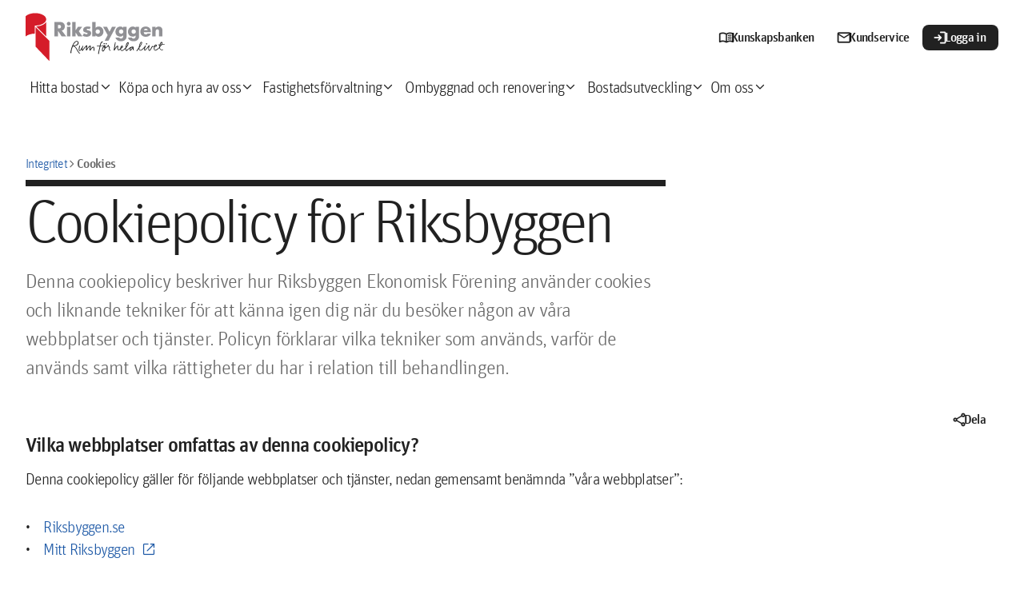

--- FILE ---
content_type: text/html; charset=utf-8
request_url: https://www.riksbyggen.se/integritet/cookies/
body_size: 31392
content:
<!DOCTYPE html><html lang="sv"><head><meta charSet="utf-8"/><meta name="viewport" content="width=device-width, initial-scale=1"/><link rel="preload" as="image" href="/images/svg/riksbyggen_logo_white.svg"/><link rel="stylesheet" href="/_next/static/css/f25e063fb08d8a53.css" data-precedence="next"/><link rel="stylesheet" href="/_next/static/css/adc2d6c81e8753eb.css" data-precedence="next"/><link rel="stylesheet" href="/_next/static/css/aa363d8be6618236.css" data-precedence="next"/><link rel="stylesheet" href="/_next/static/css/94524699e073337f.css" data-precedence="next"/><link rel="preload" as="script" fetchPriority="low" href="/_next/static/chunks/webpack-a807c4498339e262.js"/><script src="/_next/static/chunks/4bd1b696-182b6b13bdad92e3.js" async=""></script><script src="/_next/static/chunks/9422-1ff2f8af51dfa479.js" async=""></script><script src="/_next/static/chunks/main-app-954c2ad0c457aa36.js" async=""></script><script src="/_next/static/chunks/fca0b7f5-1e1bf5df52eacee3.js" async=""></script><script src="/_next/static/chunks/6743-0dc3ac397e4b29e0.js" async=""></script><script src="/_next/static/chunks/8808-da0de2bb03f12094.js" async=""></script><script src="/_next/static/chunks/app/layout-ea725c03429681df.js" async=""></script><script src="/_next/static/chunks/app/error-a558565736e2d9df.js" async=""></script><script src="/_next/static/chunks/3455-48144739905d7e3a.js" async=""></script><script src="/_next/static/chunks/8750-3fc3bd5741e3e979.js" async=""></script><script src="/_next/static/chunks/8075-458bd3fae503ee4c.js" async=""></script><script src="/_next/static/chunks/app/%5B%5B...path%5D%5D/layout-d31aae7f6cd02ea6.js" async=""></script><script src="/_next/static/chunks/app/%5B%5B...path%5D%5D/error-007514f2814b7521.js" async=""></script><script src="/_next/static/chunks/1755-09f4edd4b7eb4862.js" async=""></script><script src="/_next/static/chunks/8213-36494d145be66718.js" async=""></script><script src="/_next/static/chunks/app/%5B%5B...path%5D%5D/not-found-3122e64a8e9fe404.js" async=""></script><script src="/_next/static/chunks/6961-3a6fea554d1ecb0e.js" async=""></script><script src="/_next/static/chunks/5067-19b5fa3010b676b3.js" async=""></script><script src="/_next/static/chunks/6931-bef3735911e93662.js" async=""></script><script src="/_next/static/chunks/app/%5B%5B...path%5D%5D/page-6ea97e540ffb2555.js" async=""></script><link rel="preload" href="https://consent.cookiebot.com/uc.js" as="script"/><title>Cookies på Riksbyggens webbplats | Riksbyggen</title><link rel="manifest" href="/manifest.webmanifest"/><meta name="robots" content="index, follow"/><link rel="canonical" href="https://www.riksbyggen.se/integritet/cookies/"/><meta property="og:title" content="Cookies på Riksbyggens webbplats | Riksbyggen"/><meta property="og:description" content="Denna cookiepolicy beskriver hur Riksbyggen Ekonomisk Förening använder cookies och liknande tekniker för att känna igen dig när du besöker någon av våra webbplatser och tjänster. Policyn förklarar vilka tekniker som används, varför de används samt vilka rättigheter du har i relation till behandlingen."/><meta property="og:type" content="article"/><meta name="twitter:card" content="summary_large_image"/><meta name="twitter:title" content="Cookies på Riksbyggens webbplats | Riksbyggen"/><meta name="twitter:description" content="Denna cookiepolicy beskriver hur Riksbyggen Ekonomisk Förening använder cookies och liknande tekniker för att känna igen dig när du besöker någon av våra webbplatser och tjänster. Policyn förklarar vilka tekniker som används, varför de används samt vilka rättigheter du har i relation till behandlingen."/><link rel="icon" href="/favicon.ico" type="image/x-icon" sizes="32x32"/><link rel="icon" href="/icon.svg?c3434e2010e25a41" type="image/svg+xml" sizes="any"/><link rel="apple-touch-icon" href="/apple-icon.png?2587c860ce7fba3c" type="image/png" sizes="180x180"/><script src="/_next/static/chunks/polyfills-42372ed130431b0a.js" noModule=""></script></head><body><div hidden=""><!--$--><!--/$--></div><script>(self.__next_s=self.__next_s||[]).push([0,{"data-cookieconsent":"ignore","children":"\n            window.dataLayer = window.dataLayer || [];\n            function gtag(){ dataLayer.push(arguments); }\n\n            gtag('consent', 'default', {\n            'ad_personalization': 'denied',\n            'ad_storage': 'denied',\n            'ad_user_data': 'denied',\n            'analytics_storage': 'denied',\n            'functionality_storage': 'denied',\n            'personalization_storage': 'denied',\n            'security_storage': 'granted',\n            'wait_for_update': 500,\n            });\n\n            gtag(\"set\", \"ads_data_redaction\", true);\n            gtag(\"set\", \"url_passthrough\", false);\n        ","id":"cookie-gtag-consent"}])</script><noscript><iframe src="https://www.googletagmanager.com/ns.html?id=GTM-KJTHKFJ5" height="0" width="0" style="display:none;visibility:hidden"></iframe></noscript><script>(self.__next_s=self.__next_s||[]).push(["https://consent.cookiebot.com/uc.js",{"data-cbid":"be210caa-7364-455d-803f-c21ba16f5476","type":"text/javascript","id":"Cookiebot"}])</script><div class="OverflowWrapper_wrapper__p1WSv"><div class="SiteHeader_header__sNA47"><div class="gnQvF8ie -x1XbVEK"><div class="G7ZSWsY-"><div class="L--QA56F"><div class="_75dY1PsE"><div class="SiteHeader_header__row__pdq0s"><a class="SiteLogo_sitelogo__0LhBn" href="/"><svg class="_0Y2q6BIb" viewBox="0 0 152 52" fill="none" xmlns="http://www.w3.org/2000/svg"><title>Riksbyggen</title><path fill-rule="evenodd" clip-rule="evenodd" d="M72.9243 36.2945C72.5313 36.3043 72.0376 36.6879 71.7573 36.929C71.0006 37.5847 70.3198 38.7513 69.7157 39.3421C69.7795 37.9299 70.7076 36.6261 70.307 35.3781C69.2896 34.4994 68.203 35.9523 67.5695 36.7421C66.9278 37.541 66.4499 38.3798 65.984 38.8116C66.0877 37.5131 66.7971 36.3397 66.525 34.996C66.262 34.9206 66.123 34.7292 65.7713 34.7398C63.9431 36.2018 62.6183 38.1612 61.2296 40.0588C61.1094 38.3443 61.6617 36.9388 62.2275 35.7481C62.1674 35.473 61.7872 35.2703 61.5265 35.3472C61.1507 36.3518 60.757 37.1514 60.2415 37.9155C59.6268 38.8236 59.1857 39.8712 58.2502 40.3301C57.6866 38.3948 58.7123 36.9275 58.6995 35.3713C58.5154 35.2522 58.3148 35.1528 57.9932 35.1656C57.7723 36.5145 57.111 38.1778 57.3469 39.7265C57.4041 40.1086 57.5694 40.514 57.8925 40.725C59.203 41.5766 59.8162 39.364 60.5361 38.8123C60.2896 39.8056 60.6969 40.8019 61.4776 40.707C61.8413 40.6632 62.2982 39.9179 62.5492 39.5765C63.2555 38.6104 63.8063 37.8394 64.4901 37.0624C64.8636 36.6374 65.1837 36.1943 65.6601 35.981C65.4219 37.2848 64.9312 38.5825 65.1168 40.1455C65.2987 40.3143 65.5354 40.4289 65.8713 40.4485C66.9631 38.8711 67.9302 36.9027 69.5481 36.0149C69.5331 37.0963 68.5892 38.7302 68.8568 39.8795C68.874 39.9579 68.9883 40.1636 69.0559 40.2307C69.8036 40.982 70.3521 39.9322 70.7286 39.4017C71.4252 38.419 72.0722 37.5086 73.1738 37.0413C73.6277 38.2532 72.9694 40.9052 74.3498 40.924C73.944 39.5735 74.8247 36.2561 72.9266 36.2945M85.4606 33.332C85.5395 32.9838 85.5004 32.806 85.3216 32.6176C83.2626 31.7471 84.2019 34.6621 85.4606 33.332ZM87.488 33.742C87.7735 33.332 87.657 33.0012 87.4279 32.601C87.0792 32.4578 86.5817 32.3651 86.3383 32.8761C86.3112 33.5294 86.7906 33.91 87.488 33.7427M131.426 32.971C130.972 32.2626 129.394 32.8655 129.953 33.6493C130.542 34.1753 131.252 33.9432 131.426 32.971ZM113.051 39.9209C113.138 38.4664 113.701 37.07 115.448 37.1137C114.626 38.0256 114.045 39.1786 113.051 39.9209ZM104.204 35.9682C104.394 36.5658 103.512 37.2041 103.18 37.4468C103.377 36.8085 103.679 36.2756 104.204 35.9674M110.551 32.185C110.611 32.179 110.641 32.1978 110.653 32.2362C110.444 33.8309 109.513 35.3743 108.742 36.4038C108.897 34.9719 109.596 32.9823 110.552 32.185M116.632 39.6564C116.151 38.425 117.288 36.461 115.807 36.2236C115.397 36.1558 114.811 36.3005 114.492 36.3593C113.267 36.5831 112.243 37.2802 111.348 38.0173C110.417 38.7845 109.631 39.7401 108.652 40.1764C108.377 39.5479 108.389 38.5787 108.471 37.7422C109.06 37.0323 109.619 36.4271 110.262 35.3773C110.576 34.8603 112.222 31.2836 110.457 31.3409C110.055 31.3522 109.598 31.8594 109.338 32.2227C108.425 33.494 108.023 35.6923 107.77 37.4377C106.829 38.1989 105.211 40.407 103.605 40.1779C103.094 40.1048 102.926 39.3459 102.914 38.6842C103.406 37.9095 105.296 37.3149 105.108 35.9245C105.043 35.4286 104.445 35.054 103.855 35.1693C102.929 35.3502 102.244 37.2086 102.159 38.3285C101.596 38.8161 101.062 39.3331 100.179 39.5012C99.2848 38.8892 100.04 36.9509 99.9611 35.8762C99.9484 35.7119 99.871 35.5522 99.8139 35.4783C99.1165 34.5966 97.8496 36.1279 97.4318 36.5974C96.8968 37.1981 96.5902 37.969 96.1521 38.3722C96.5083 36.1551 96.9125 33.7224 97.2251 31.6318C97.0936 31.4977 96.8945 31.4283 96.621 31.4283C96.5586 31.4487 96.518 31.4932 96.5203 31.5761C95.9943 33.6636 95.7598 36.1468 95.345 38.5147C95.2323 39.1515 94.804 40.6052 95.7305 40.5042C96.0875 40.4665 96.3497 39.777 96.5473 39.419C97.3003 38.0587 97.8924 36.8281 99.1022 36.1196C98.9046 37.7098 98.7476 39.9405 100.225 40.1493C101.148 40.2789 101.525 39.5441 102.252 39.2751C102.469 40.395 103.622 41.2119 104.865 40.6889C105.92 40.2442 106.931 39.0731 107.711 38.5802C107.659 39.7438 107.982 40.8366 108.851 40.875C109.6 40.9097 110.337 39.8614 110.835 39.3542C111.514 38.6624 112.125 38.1002 112.716 37.8319C112.355 38.6654 111.906 40.6836 113.092 40.6655C113.323 40.664 113.586 40.5103 113.753 40.3754C114.508 39.7574 114.952 38.4853 115.743 37.911C115.623 39.1794 116.012 40.8954 117.086 40.1568C117.108 39.823 116.674 39.9322 116.635 39.6572M85.5312 37.3774C85.1976 37.1114 84.918 35.8551 85.6454 35.8378C85.7567 36.3488 85.6304 36.92 85.5312 37.3774ZM83.3288 40.7311C82.8531 39.1726 83.6699 37.6879 84.3237 36.7685C84.649 37.2109 84.8324 37.7874 85.2705 38.1175C84.758 39.1221 84.4063 40.291 83.3295 40.7311M91.1099 39.9104C90.0076 38.9307 91.7622 36.3043 90.2908 35.7315C90.118 35.623 89.7198 35.7263 89.586 35.577C90.0203 35.2409 90.1518 34.2537 89.3959 34.3351C89.2058 34.3577 88.8744 34.8475 88.682 35.0736C88.0358 35.8363 86.9124 36.8725 86.342 37.1355C86.4127 36.1031 86.3721 34.8566 85.4042 34.6961C85.1412 34.6508 84.6002 34.8068 84.1418 34.8332C82.9966 34.8935 81.8762 35.0819 80.9595 34.9523C81.4607 33.3667 81.5756 31.3952 83.5181 31.252C83.5407 30.732 83.3152 30.6883 82.917 30.6514C81.0481 30.4765 80.5875 33.4925 80.0991 35.0412C79.265 35.1565 76.7604 34.9779 76.828 35.7119C76.8401 35.8499 77.1091 36.0586 77.3292 36.0646C77.5434 36.0692 77.6869 35.8423 77.986 35.7707C78.512 35.6464 79.5881 35.6931 79.9924 35.7345C79.564 37.5448 79.0561 40.0227 78.5699 42.0763C78.373 42.9098 77.7703 44.7275 79.0035 44.3145C79.4498 41.5789 80.1366 38.4212 80.8505 35.6441C81.8935 35.6328 83.5151 35.4436 84.4371 35.4783C83.4467 36.3796 82.2925 38.1039 82.3737 40.0264C82.3917 40.4447 82.5255 40.9293 82.8185 41.1719C83.8931 42.0642 84.7467 40.6082 85.1525 39.9526C85.5335 39.3369 85.8243 38.7905 86.0272 38.1258C87.258 37.7038 87.9118 36.7067 88.8736 36.0156C89.1554 36.302 89.6702 36.3623 90.1811 36.4279C89.9873 37.3172 89.7829 39.0128 90.2991 39.9526C90.7229 40.7175 92.1837 40.9813 91.7156 39.7664C91.4511 39.7619 91.406 40.0928 91.1084 39.9096M54.8138 30.8292C54.9491 30.787 55.2685 30.7659 55.5202 30.784C56.0176 31.1179 56.3813 31.4427 56.2641 32.2807C55.9883 34.2567 53.1727 34.935 51.2407 35.0133C52.0763 33.5423 53.0232 31.3974 54.8138 30.8292ZM58.2945 43.0394C57.7738 42.597 57.2725 41.8185 56.8563 41.1478C55.56 39.0701 54.7552 36.6939 52.5114 35.5409C53.7641 35.3826 55.1745 35.1188 56.1048 34.3403C56.7458 33.7977 57.2395 32.9039 57.2395 32.0456C57.2395 31.4276 56.981 30.8292 56.3378 30.4117C55.9771 30.1653 55.5908 30.065 55.2061 30.065C54.2397 30.0665 53.2899 30.6996 52.7489 31.3289C51.9073 32.3033 51.3474 33.0999 50.8507 34.0977C49.6184 36.5726 48.7587 39.89 48.2921 42.8721C48.4514 43.1268 48.7039 43.2715 49.0909 43.2715C49.1209 43.2715 49.1532 43.2715 49.1848 43.27C49.4027 43.0191 49.4313 42.7425 49.4313 42.4539C49.4313 42.3212 49.4268 42.1863 49.4268 42.0492C49.4268 41.9663 49.429 41.8819 49.4373 41.7982C49.6214 39.6918 50.4119 37.5056 51.0927 35.8499C52.1319 36.1475 52.9893 36.4512 53.6055 37.1898C54.9153 38.7649 55.687 41.0973 57.0366 42.6837C57.3612 43.0605 57.8331 43.6898 58.4734 43.6921C58.6071 43.6921 58.7439 43.6657 58.8881 43.6054L58.9152 43.5918L58.9107 43.5662C58.8468 43.1871 58.4779 43.203 58.296 43.0409M146.266 33.9409C146.003 33.9937 145.918 34.0103 145.51 33.9892C145.722 33.0501 146.266 31.9845 146.97 31.9416C146.955 32.6477 146.577 33.3659 146.266 33.9417M145.06 35.8491C145.039 35.4663 145.178 35.0578 145.24 34.7488C145.283 34.7398 145.816 34.678 145.835 34.7609C145.593 35.0442 145.275 35.5326 145.059 35.8491M125.037 31.7185C125.15 31.9069 125.149 31.8948 125.159 31.9333C125.299 32.2513 123.72 35.0857 122.995 36.2998C123.303 34.4036 124.149 31.8496 125.037 31.7177M140.939 34.7164C141.017 34.7488 141.017 34.7737 140.988 34.8634C140.789 35.3683 140.283 35.5605 139.768 35.7474C139.827 35.3155 140.254 34.3607 140.94 34.7164M147.155 33.7796C147.543 33.0788 148.113 31.2369 147.029 31.0463C146.798 31.0056 146.467 31.1276 146.269 31.2392C145.382 31.7381 145.064 33.0117 144.661 33.9869C144.47 33.9846 143.243 33.7796 143.015 34.0246C142.722 34.8641 144.25 34.5936 144.507 34.7254C144.377 35.2959 144.316 36.0579 144.325 36.7693C143.887 37.3006 143.17 37.8876 142.316 38.5463C141.386 39.2645 139.192 40.9315 139.134 38.6654C139.119 38.0218 139.389 37.0556 139.508 36.4362C140.495 36.3209 141.687 36.0247 141.74 35.1173C141.779 34.4813 141.187 34.0072 140.643 33.9161C139.538 33.7276 139.123 34.9862 138.808 35.785C138.086 35.6984 137.23 35.4587 136.689 35.715C136.46 35.8227 136.12 36.2756 135.975 36.5025C135.236 37.6518 134.762 39.5426 133.52 40.0038C133.23 39.774 133.244 39.3233 133.227 38.9585C133.199 38.3828 133.249 37.6382 133.345 36.9765C133.424 36.4437 134.344 34.5076 133.316 34.6403C133.091 34.6704 132.356 35.7602 132.193 35.9704C131.068 37.4445 130.146 38.8772 128.726 39.8606C128.741 38.7136 128.848 37.4686 129.21 36.6396C129.407 36.1875 129.915 35.7911 129.879 35.4037C129.849 35.0977 129.467 34.8973 129.278 34.9515C128.994 35.0314 128.501 36.1603 128.253 36.4814C127.43 37.541 126.632 38.3014 125.654 39.0362C124.975 39.5486 124.006 40.1817 123.124 39.7581C122.747 39.1967 122.788 38.3428 122.842 37.4724C123.813 36.4264 124.624 34.8897 125.304 33.3275C125.522 32.8225 125.943 32.1857 125.775 31.5941C125.708 31.3635 125.277 31.0628 125.072 31.0417C124.549 30.989 123.98 31.6778 123.804 31.9235C122.816 33.2951 122.44 35.4399 122.138 37.2184C121.216 38.3157 120.48 39.5961 119.633 40.768C120.272 41.7048 120.816 40.4364 121.206 39.841C121.559 39.3022 121.781 38.6985 122.076 38.5576C122.186 39.7762 122.945 40.6715 124.279 40.5148C125.897 40.3234 127.115 38.4318 128.142 37.7716C127.934 38.8169 127.712 40.6881 128.973 40.5585C129.376 40.5155 129.69 39.9918 129.991 39.6745C130.911 38.7083 132.009 37.3774 132.644 36.6223C132.511 37.9894 132.148 40.7778 133.766 40.7522C134.488 40.7394 135.032 39.7529 135.498 39.0294C136.323 37.7558 136.592 35.721 138.702 36.4309C138.201 38.2245 138.366 40.8501 140.432 40.4658C141.984 40.1772 143.579 38.278 144.445 37.7226C144.645 39.1575 147.067 41.2571 148.211 39.7423C148.211 39.7423 148.512 39.2494 148.116 39.098C147.122 40.6821 144.702 38.6119 145.056 37.0443C145.146 36.6479 145.638 36.244 145.865 35.8913C146.278 35.2507 146.654 34.782 146.804 34.5574C147.35 34.3501 148.001 34.2559 148.668 34.0901C149.272 33.9409 150.147 33.9575 150.291 33.3109C149.233 33.2596 148.166 33.6221 147.156 33.7819" fill="#212121"></path><path fill-rule="evenodd" clip-rule="evenodd" d="M35.7956 16.5963H35.0291V12.7498H35.7956C37.0295 12.7498 38.2603 13.217 38.2603 14.661C38.2603 16.1064 37.0505 16.5963 35.7956 16.5963ZM41.5148 17.3183C42.0949 16.5255 42.397 15.4297 42.397 14.45C42.397 13.1914 41.9559 11.9088 41.0722 10.9984C40.0262 9.90337 38.748 9.62302 37.2827 9.62302H31.0059V25.1725H35.0276V19.2053L38.8863 25.1725H43.8834L39.0268 18.8104C40.0488 18.5768 40.8874 18.1812 41.5141 17.3198L41.5148 17.3183ZM93.3041 14.8072L90.6102 20.1157L87.8494 14.8064H83.6038L88.6008 23.7535L85.3095 29.9407H89.3951L97.4776 14.8057H93.3026L93.3041 14.8072ZM103.157 22.3125C101.857 22.3125 100.782 21.259 100.782 19.9537C100.782 18.6514 101.857 17.5971 103.157 17.5971C104.457 17.5971 105.508 18.6507 105.508 19.9544C105.508 21.2597 104.455 22.3133 103.155 22.3133L103.157 22.3125ZM105.324 15.8819C104.458 14.8976 103.543 14.5103 102.246 14.5103C99.0729 14.5103 96.9967 17.0726 96.9967 20.1398C96.9967 23.1355 99.0068 25.3798 102.061 25.3798C103.478 25.3798 104.321 24.9668 105.324 24.0059V24.9909C105.324 26.4801 104.483 27.4854 102.953 27.4854C102.179 27.4854 101.493 27.2337 101.218 26.4318H97.1109C97.2484 27.4417 97.5452 27.8758 98.2306 28.5842C99.5531 29.9558 101.105 30.4155 102.974 30.4155C104.685 30.4155 106.351 30.0025 107.583 28.7447C108.883 27.4183 108.976 26.2276 108.976 24.4641V14.8087H105.324V15.8841V15.8819ZM77.9116 22.3585C76.6116 22.3585 75.5393 21.2831 75.5393 19.9786C75.5393 18.6748 76.6124 17.6197 77.9116 17.6197C79.2139 17.6197 80.2651 18.6748 80.2651 19.9786C80.2651 21.2597 79.2146 22.3577 77.9116 22.3577V22.3585ZM78.8712 14.465C77.9364 14.465 76.8401 14.7635 76.1096 15.3581C75.9496 15.496 75.7903 15.655 75.6535 15.8148V9.62528H72.0015V25.174H75.6535V24.0285C76.4756 25.0836 77.5021 25.5184 78.8261 25.5184C81.907 25.5184 84.0531 22.9561 84.0531 19.9567C84.0531 16.9814 81.9303 14.4643 78.8712 14.4643V14.465ZM116.68 22.3148C115.378 22.3148 114.305 21.2612 114.305 19.9559C114.305 18.6537 115.378 17.5994 116.68 17.5994C117.98 17.5994 119.029 18.6529 119.029 19.9567C119.029 21.262 117.981 22.3155 116.681 22.3155L116.68 22.3148ZM118.848 15.8841C117.981 14.8999 117.067 14.5125 115.767 14.5125C112.596 14.5125 110.52 17.0748 110.52 20.1421C110.52 23.1377 112.528 25.382 115.585 25.382C116.999 25.382 117.843 24.969 118.849 24.0082V24.9932C118.849 26.4823 118.005 27.4877 116.474 27.4877C115.7 27.4877 115.016 27.2359 114.742 26.4341H110.633C110.771 27.4439 111.067 27.878 111.753 28.5864C113.075 29.958 114.628 30.4177 116.497 30.4177C118.208 30.4177 119.874 30.0048 121.107 28.747C122.407 27.4206 122.499 26.2299 122.499 24.4664V14.8087H118.849V15.8841H118.848ZM127.715 18.5391C127.899 17.4637 128.697 16.8684 129.769 16.8684C130.84 16.8684 131.662 17.4863 131.891 18.5384H127.716L127.715 18.5391ZM129.723 14.5118C126.233 14.5118 123.903 16.5013 123.903 20.0961C123.903 23.5733 126.461 25.5878 129.79 25.5878C132.278 25.5878 134.445 24.5576 135.155 22.0179H131.618C131.184 22.7489 130.658 23.0013 129.837 23.0013C128.309 23.0013 127.601 22.155 127.601 20.6681H135.288V20.28C135.289 16.7998 133.259 14.5118 129.722 14.5118H129.723ZM146.698 15.6987C145.876 14.8743 144.849 14.5781 143.708 14.5781C142.316 14.5781 141.266 14.9896 140.401 16.1117V14.8087H136.747V25.1748H140.401V19.6153C140.401 18.3794 140.993 17.4871 142.317 17.4871C143.617 17.4871 144.005 18.4246 144.005 19.5686V25.174H147.655V18.5844C147.655 17.4162 147.542 16.5722 146.698 15.701V15.6987ZM46.5239 9.41728C45.4043 9.41728 44.4928 10.3548 44.4928 11.4762C44.4928 12.5961 45.4276 13.5351 46.5457 13.5351C47.6654 13.5351 48.5994 12.5961 48.5994 11.4754C48.5994 10.3299 47.6646 9.41577 46.5232 9.41577L46.5239 9.41728ZM44.7205 25.1733H48.3725V14.8087H44.7205V25.174V25.1733ZM61.026 14.8087H56.5203L54.0316 18.5376V9.62528H50.3811V25.174H54.0316V20.9417L56.7255 25.174H61.3438L57.4551 19.5919L61.026 14.8079V14.8087ZM65.9088 17.7154C65.9088 17.1427 66.6017 16.9603 67.0781 16.9603C67.7521 16.9603 68.4066 17.1502 69.0048 17.4095L70.2875 15.0393C69.098 14.5894 68.2766 14.4424 66.9586 14.4424C64.5014 14.4424 62.1404 15.5186 62.1404 18.1729C62.1404 21.834 66.9594 20.439 66.9594 22.039C66.9594 22.6343 66.2184 22.8182 65.742 22.8182C64.8027 22.8182 63.7432 22.3947 62.9286 21.9184L61.5535 24.4935C62.8069 25.1733 64.1835 25.5637 65.6466 25.5637C68.1752 25.5637 70.7759 24.4438 70.7759 21.675C70.7759 17.8767 65.9104 19.0674 65.9104 17.7162L65.9088 17.7154Z" fill="#919195"></path><path fill-rule="evenodd" clip-rule="evenodd" d="M10.8177 15.089V36.2704L25.6715 51.8297V29.9535L10.8177 15.089ZM22.2697 6.71026C22.2689 3.02203 16.9014 0 10.306 0C6.14077 0 2.20773 1.28116 0.0405778 3.31368L0 3.35362V25.1755L0.200635 25.0278C2.49629 23.3269 6.06187 22.2696 9.73942 22.1716H9.86266V13.4446C10.6862 13.471 15.3106 13.5155 18.892 11.3782C21.1012 10.0616 22.2697 8.44661 22.2697 6.71101V6.71026ZM11.7646 14.3716L11.4865 14.3904L22.2697 25.1748V9.62377L22.0413 9.92899C20.225 12.3745 16.2852 14.0762 11.7646 14.3708V14.3716Z" fill="#D51C29"></path></svg></a><div class="SiteHeader_header__buttons__mD6t2"><a class="I5H1x1Dw m--zRkJ4 l8M7C5gI" href="/kunskapsbanken/"><div class="T-foDi9o x-YV9NL3 NyrvR-3G oA0knFMJ" aria-hidden="true">menu_book</div><div class="U4XNniUk N4eac4Wy QiJ5BnLb PtwVDilZ">Kunskapsbanken</div></a><a class="I5H1x1Dw m--zRkJ4 l8M7C5gI" href="/kundtjanst/"><div class="T-foDi9o x-YV9NL3 NyrvR-3G oA0knFMJ" aria-hidden="true">mail</div><div class="U4XNniUk N4eac4Wy QiJ5BnLb PtwVDilZ">Kundservice</div></a><a class="I5H1x1Dw wU8t-9fO l8M7C5gI" rel="noopener noreferrer" target="_blank" href="https://mitt.riksbyggen.se/"><div class="T-foDi9o x-YV9NL3 NyrvR-3G oA0knFMJ" aria-hidden="true">login</div><div class="U4XNniUk N4eac4Wy QiJ5BnLb PtwVDilZ">Logga in</div></a></div><div class="SiteHeader_header__hamburger__p_Ls0"><button title="Meny" class="Wywi-NcU q-UFPvdW" type="button"><div class="T-foDi9o _6PGwTa3W NyrvR-3G oA0knFMJ" aria-hidden="true">menu</div></button></div></div><nav class="TopNavigationMobile_navigation___WbLN TopNavigationMobile_exit__9L0Ha" role="dialog" aria-modal="true"><div class="TopNavigationMobile_navigation__wrapper__bff7R"><div class="TopNavigationMobile_navigation__header__QZn_b"><a class="SiteLogo_sitelogo__0LhBn" href="/"><svg class="_0Y2q6BIb" viewBox="0 0 152 52" fill="none" xmlns="http://www.w3.org/2000/svg"><title>Riksbyggen</title><path fill-rule="evenodd" clip-rule="evenodd" d="M72.9243 36.2945C72.5313 36.3043 72.0376 36.6879 71.7573 36.929C71.0006 37.5847 70.3198 38.7513 69.7157 39.3421C69.7795 37.9299 70.7076 36.6261 70.307 35.3781C69.2896 34.4994 68.203 35.9523 67.5695 36.7421C66.9278 37.541 66.4499 38.3798 65.984 38.8116C66.0877 37.5131 66.7971 36.3397 66.525 34.996C66.262 34.9206 66.123 34.7292 65.7713 34.7398C63.9431 36.2018 62.6183 38.1612 61.2296 40.0588C61.1094 38.3443 61.6617 36.9388 62.2275 35.7481C62.1674 35.473 61.7872 35.2703 61.5265 35.3472C61.1507 36.3518 60.757 37.1514 60.2415 37.9155C59.6268 38.8236 59.1857 39.8712 58.2502 40.3301C57.6866 38.3948 58.7123 36.9275 58.6995 35.3713C58.5154 35.2522 58.3148 35.1528 57.9932 35.1656C57.7723 36.5145 57.111 38.1778 57.3469 39.7265C57.4041 40.1086 57.5694 40.514 57.8925 40.725C59.203 41.5766 59.8162 39.364 60.5361 38.8123C60.2896 39.8056 60.6969 40.8019 61.4776 40.707C61.8413 40.6632 62.2982 39.9179 62.5492 39.5765C63.2555 38.6104 63.8063 37.8394 64.4901 37.0624C64.8636 36.6374 65.1837 36.1943 65.6601 35.981C65.4219 37.2848 64.9312 38.5825 65.1168 40.1455C65.2987 40.3143 65.5354 40.4289 65.8713 40.4485C66.9631 38.8711 67.9302 36.9027 69.5481 36.0149C69.5331 37.0963 68.5892 38.7302 68.8568 39.8795C68.874 39.9579 68.9883 40.1636 69.0559 40.2307C69.8036 40.982 70.3521 39.9322 70.7286 39.4017C71.4252 38.419 72.0722 37.5086 73.1738 37.0413C73.6277 38.2532 72.9694 40.9052 74.3498 40.924C73.944 39.5735 74.8247 36.2561 72.9266 36.2945M85.4606 33.332C85.5395 32.9838 85.5004 32.806 85.3216 32.6176C83.2626 31.7471 84.2019 34.6621 85.4606 33.332ZM87.488 33.742C87.7735 33.332 87.657 33.0012 87.4279 32.601C87.0792 32.4578 86.5817 32.3651 86.3383 32.8761C86.3112 33.5294 86.7906 33.91 87.488 33.7427M131.426 32.971C130.972 32.2626 129.394 32.8655 129.953 33.6493C130.542 34.1753 131.252 33.9432 131.426 32.971ZM113.051 39.9209C113.138 38.4664 113.701 37.07 115.448 37.1137C114.626 38.0256 114.045 39.1786 113.051 39.9209ZM104.204 35.9682C104.394 36.5658 103.512 37.2041 103.18 37.4468C103.377 36.8085 103.679 36.2756 104.204 35.9674M110.551 32.185C110.611 32.179 110.641 32.1978 110.653 32.2362C110.444 33.8309 109.513 35.3743 108.742 36.4038C108.897 34.9719 109.596 32.9823 110.552 32.185M116.632 39.6564C116.151 38.425 117.288 36.461 115.807 36.2236C115.397 36.1558 114.811 36.3005 114.492 36.3593C113.267 36.5831 112.243 37.2802 111.348 38.0173C110.417 38.7845 109.631 39.7401 108.652 40.1764C108.377 39.5479 108.389 38.5787 108.471 37.7422C109.06 37.0323 109.619 36.4271 110.262 35.3773C110.576 34.8603 112.222 31.2836 110.457 31.3409C110.055 31.3522 109.598 31.8594 109.338 32.2227C108.425 33.494 108.023 35.6923 107.77 37.4377C106.829 38.1989 105.211 40.407 103.605 40.1779C103.094 40.1048 102.926 39.3459 102.914 38.6842C103.406 37.9095 105.296 37.3149 105.108 35.9245C105.043 35.4286 104.445 35.054 103.855 35.1693C102.929 35.3502 102.244 37.2086 102.159 38.3285C101.596 38.8161 101.062 39.3331 100.179 39.5012C99.2848 38.8892 100.04 36.9509 99.9611 35.8762C99.9484 35.7119 99.871 35.5522 99.8139 35.4783C99.1165 34.5966 97.8496 36.1279 97.4318 36.5974C96.8968 37.1981 96.5902 37.969 96.1521 38.3722C96.5083 36.1551 96.9125 33.7224 97.2251 31.6318C97.0936 31.4977 96.8945 31.4283 96.621 31.4283C96.5586 31.4487 96.518 31.4932 96.5203 31.5761C95.9943 33.6636 95.7598 36.1468 95.345 38.5147C95.2323 39.1515 94.804 40.6052 95.7305 40.5042C96.0875 40.4665 96.3497 39.777 96.5473 39.419C97.3003 38.0587 97.8924 36.8281 99.1022 36.1196C98.9046 37.7098 98.7476 39.9405 100.225 40.1493C101.148 40.2789 101.525 39.5441 102.252 39.2751C102.469 40.395 103.622 41.2119 104.865 40.6889C105.92 40.2442 106.931 39.0731 107.711 38.5802C107.659 39.7438 107.982 40.8366 108.851 40.875C109.6 40.9097 110.337 39.8614 110.835 39.3542C111.514 38.6624 112.125 38.1002 112.716 37.8319C112.355 38.6654 111.906 40.6836 113.092 40.6655C113.323 40.664 113.586 40.5103 113.753 40.3754C114.508 39.7574 114.952 38.4853 115.743 37.911C115.623 39.1794 116.012 40.8954 117.086 40.1568C117.108 39.823 116.674 39.9322 116.635 39.6572M85.5312 37.3774C85.1976 37.1114 84.918 35.8551 85.6454 35.8378C85.7567 36.3488 85.6304 36.92 85.5312 37.3774ZM83.3288 40.7311C82.8531 39.1726 83.6699 37.6879 84.3237 36.7685C84.649 37.2109 84.8324 37.7874 85.2705 38.1175C84.758 39.1221 84.4063 40.291 83.3295 40.7311M91.1099 39.9104C90.0076 38.9307 91.7622 36.3043 90.2908 35.7315C90.118 35.623 89.7198 35.7263 89.586 35.577C90.0203 35.2409 90.1518 34.2537 89.3959 34.3351C89.2058 34.3577 88.8744 34.8475 88.682 35.0736C88.0358 35.8363 86.9124 36.8725 86.342 37.1355C86.4127 36.1031 86.3721 34.8566 85.4042 34.6961C85.1412 34.6508 84.6002 34.8068 84.1418 34.8332C82.9966 34.8935 81.8762 35.0819 80.9595 34.9523C81.4607 33.3667 81.5756 31.3952 83.5181 31.252C83.5407 30.732 83.3152 30.6883 82.917 30.6514C81.0481 30.4765 80.5875 33.4925 80.0991 35.0412C79.265 35.1565 76.7604 34.9779 76.828 35.7119C76.8401 35.8499 77.1091 36.0586 77.3292 36.0646C77.5434 36.0692 77.6869 35.8423 77.986 35.7707C78.512 35.6464 79.5881 35.6931 79.9924 35.7345C79.564 37.5448 79.0561 40.0227 78.5699 42.0763C78.373 42.9098 77.7703 44.7275 79.0035 44.3145C79.4498 41.5789 80.1366 38.4212 80.8505 35.6441C81.8935 35.6328 83.5151 35.4436 84.4371 35.4783C83.4467 36.3796 82.2925 38.1039 82.3737 40.0264C82.3917 40.4447 82.5255 40.9293 82.8185 41.1719C83.8931 42.0642 84.7467 40.6082 85.1525 39.9526C85.5335 39.3369 85.8243 38.7905 86.0272 38.1258C87.258 37.7038 87.9118 36.7067 88.8736 36.0156C89.1554 36.302 89.6702 36.3623 90.1811 36.4279C89.9873 37.3172 89.7829 39.0128 90.2991 39.9526C90.7229 40.7175 92.1837 40.9813 91.7156 39.7664C91.4511 39.7619 91.406 40.0928 91.1084 39.9096M54.8138 30.8292C54.9491 30.787 55.2685 30.7659 55.5202 30.784C56.0176 31.1179 56.3813 31.4427 56.2641 32.2807C55.9883 34.2567 53.1727 34.935 51.2407 35.0133C52.0763 33.5423 53.0232 31.3974 54.8138 30.8292ZM58.2945 43.0394C57.7738 42.597 57.2725 41.8185 56.8563 41.1478C55.56 39.0701 54.7552 36.6939 52.5114 35.5409C53.7641 35.3826 55.1745 35.1188 56.1048 34.3403C56.7458 33.7977 57.2395 32.9039 57.2395 32.0456C57.2395 31.4276 56.981 30.8292 56.3378 30.4117C55.9771 30.1653 55.5908 30.065 55.2061 30.065C54.2397 30.0665 53.2899 30.6996 52.7489 31.3289C51.9073 32.3033 51.3474 33.0999 50.8507 34.0977C49.6184 36.5726 48.7587 39.89 48.2921 42.8721C48.4514 43.1268 48.7039 43.2715 49.0909 43.2715C49.1209 43.2715 49.1532 43.2715 49.1848 43.27C49.4027 43.0191 49.4313 42.7425 49.4313 42.4539C49.4313 42.3212 49.4268 42.1863 49.4268 42.0492C49.4268 41.9663 49.429 41.8819 49.4373 41.7982C49.6214 39.6918 50.4119 37.5056 51.0927 35.8499C52.1319 36.1475 52.9893 36.4512 53.6055 37.1898C54.9153 38.7649 55.687 41.0973 57.0366 42.6837C57.3612 43.0605 57.8331 43.6898 58.4734 43.6921C58.6071 43.6921 58.7439 43.6657 58.8881 43.6054L58.9152 43.5918L58.9107 43.5662C58.8468 43.1871 58.4779 43.203 58.296 43.0409M146.266 33.9409C146.003 33.9937 145.918 34.0103 145.51 33.9892C145.722 33.0501 146.266 31.9845 146.97 31.9416C146.955 32.6477 146.577 33.3659 146.266 33.9417M145.06 35.8491C145.039 35.4663 145.178 35.0578 145.24 34.7488C145.283 34.7398 145.816 34.678 145.835 34.7609C145.593 35.0442 145.275 35.5326 145.059 35.8491M125.037 31.7185C125.15 31.9069 125.149 31.8948 125.159 31.9333C125.299 32.2513 123.72 35.0857 122.995 36.2998C123.303 34.4036 124.149 31.8496 125.037 31.7177M140.939 34.7164C141.017 34.7488 141.017 34.7737 140.988 34.8634C140.789 35.3683 140.283 35.5605 139.768 35.7474C139.827 35.3155 140.254 34.3607 140.94 34.7164M147.155 33.7796C147.543 33.0788 148.113 31.2369 147.029 31.0463C146.798 31.0056 146.467 31.1276 146.269 31.2392C145.382 31.7381 145.064 33.0117 144.661 33.9869C144.47 33.9846 143.243 33.7796 143.015 34.0246C142.722 34.8641 144.25 34.5936 144.507 34.7254C144.377 35.2959 144.316 36.0579 144.325 36.7693C143.887 37.3006 143.17 37.8876 142.316 38.5463C141.386 39.2645 139.192 40.9315 139.134 38.6654C139.119 38.0218 139.389 37.0556 139.508 36.4362C140.495 36.3209 141.687 36.0247 141.74 35.1173C141.779 34.4813 141.187 34.0072 140.643 33.9161C139.538 33.7276 139.123 34.9862 138.808 35.785C138.086 35.6984 137.23 35.4587 136.689 35.715C136.46 35.8227 136.12 36.2756 135.975 36.5025C135.236 37.6518 134.762 39.5426 133.52 40.0038C133.23 39.774 133.244 39.3233 133.227 38.9585C133.199 38.3828 133.249 37.6382 133.345 36.9765C133.424 36.4437 134.344 34.5076 133.316 34.6403C133.091 34.6704 132.356 35.7602 132.193 35.9704C131.068 37.4445 130.146 38.8772 128.726 39.8606C128.741 38.7136 128.848 37.4686 129.21 36.6396C129.407 36.1875 129.915 35.7911 129.879 35.4037C129.849 35.0977 129.467 34.8973 129.278 34.9515C128.994 35.0314 128.501 36.1603 128.253 36.4814C127.43 37.541 126.632 38.3014 125.654 39.0362C124.975 39.5486 124.006 40.1817 123.124 39.7581C122.747 39.1967 122.788 38.3428 122.842 37.4724C123.813 36.4264 124.624 34.8897 125.304 33.3275C125.522 32.8225 125.943 32.1857 125.775 31.5941C125.708 31.3635 125.277 31.0628 125.072 31.0417C124.549 30.989 123.98 31.6778 123.804 31.9235C122.816 33.2951 122.44 35.4399 122.138 37.2184C121.216 38.3157 120.48 39.5961 119.633 40.768C120.272 41.7048 120.816 40.4364 121.206 39.841C121.559 39.3022 121.781 38.6985 122.076 38.5576C122.186 39.7762 122.945 40.6715 124.279 40.5148C125.897 40.3234 127.115 38.4318 128.142 37.7716C127.934 38.8169 127.712 40.6881 128.973 40.5585C129.376 40.5155 129.69 39.9918 129.991 39.6745C130.911 38.7083 132.009 37.3774 132.644 36.6223C132.511 37.9894 132.148 40.7778 133.766 40.7522C134.488 40.7394 135.032 39.7529 135.498 39.0294C136.323 37.7558 136.592 35.721 138.702 36.4309C138.201 38.2245 138.366 40.8501 140.432 40.4658C141.984 40.1772 143.579 38.278 144.445 37.7226C144.645 39.1575 147.067 41.2571 148.211 39.7423C148.211 39.7423 148.512 39.2494 148.116 39.098C147.122 40.6821 144.702 38.6119 145.056 37.0443C145.146 36.6479 145.638 36.244 145.865 35.8913C146.278 35.2507 146.654 34.782 146.804 34.5574C147.35 34.3501 148.001 34.2559 148.668 34.0901C149.272 33.9409 150.147 33.9575 150.291 33.3109C149.233 33.2596 148.166 33.6221 147.156 33.7819" fill="#212121"></path><path fill-rule="evenodd" clip-rule="evenodd" d="M35.7956 16.5963H35.0291V12.7498H35.7956C37.0295 12.7498 38.2603 13.217 38.2603 14.661C38.2603 16.1064 37.0505 16.5963 35.7956 16.5963ZM41.5148 17.3183C42.0949 16.5255 42.397 15.4297 42.397 14.45C42.397 13.1914 41.9559 11.9088 41.0722 10.9984C40.0262 9.90337 38.748 9.62302 37.2827 9.62302H31.0059V25.1725H35.0276V19.2053L38.8863 25.1725H43.8834L39.0268 18.8104C40.0488 18.5768 40.8874 18.1812 41.5141 17.3198L41.5148 17.3183ZM93.3041 14.8072L90.6102 20.1157L87.8494 14.8064H83.6038L88.6008 23.7535L85.3095 29.9407H89.3951L97.4776 14.8057H93.3026L93.3041 14.8072ZM103.157 22.3125C101.857 22.3125 100.782 21.259 100.782 19.9537C100.782 18.6514 101.857 17.5971 103.157 17.5971C104.457 17.5971 105.508 18.6507 105.508 19.9544C105.508 21.2597 104.455 22.3133 103.155 22.3133L103.157 22.3125ZM105.324 15.8819C104.458 14.8976 103.543 14.5103 102.246 14.5103C99.0729 14.5103 96.9967 17.0726 96.9967 20.1398C96.9967 23.1355 99.0068 25.3798 102.061 25.3798C103.478 25.3798 104.321 24.9668 105.324 24.0059V24.9909C105.324 26.4801 104.483 27.4854 102.953 27.4854C102.179 27.4854 101.493 27.2337 101.218 26.4318H97.1109C97.2484 27.4417 97.5452 27.8758 98.2306 28.5842C99.5531 29.9558 101.105 30.4155 102.974 30.4155C104.685 30.4155 106.351 30.0025 107.583 28.7447C108.883 27.4183 108.976 26.2276 108.976 24.4641V14.8087H105.324V15.8841V15.8819ZM77.9116 22.3585C76.6116 22.3585 75.5393 21.2831 75.5393 19.9786C75.5393 18.6748 76.6124 17.6197 77.9116 17.6197C79.2139 17.6197 80.2651 18.6748 80.2651 19.9786C80.2651 21.2597 79.2146 22.3577 77.9116 22.3577V22.3585ZM78.8712 14.465C77.9364 14.465 76.8401 14.7635 76.1096 15.3581C75.9496 15.496 75.7903 15.655 75.6535 15.8148V9.62528H72.0015V25.174H75.6535V24.0285C76.4756 25.0836 77.5021 25.5184 78.8261 25.5184C81.907 25.5184 84.0531 22.9561 84.0531 19.9567C84.0531 16.9814 81.9303 14.4643 78.8712 14.4643V14.465ZM116.68 22.3148C115.378 22.3148 114.305 21.2612 114.305 19.9559C114.305 18.6537 115.378 17.5994 116.68 17.5994C117.98 17.5994 119.029 18.6529 119.029 19.9567C119.029 21.262 117.981 22.3155 116.681 22.3155L116.68 22.3148ZM118.848 15.8841C117.981 14.8999 117.067 14.5125 115.767 14.5125C112.596 14.5125 110.52 17.0748 110.52 20.1421C110.52 23.1377 112.528 25.382 115.585 25.382C116.999 25.382 117.843 24.969 118.849 24.0082V24.9932C118.849 26.4823 118.005 27.4877 116.474 27.4877C115.7 27.4877 115.016 27.2359 114.742 26.4341H110.633C110.771 27.4439 111.067 27.878 111.753 28.5864C113.075 29.958 114.628 30.4177 116.497 30.4177C118.208 30.4177 119.874 30.0048 121.107 28.747C122.407 27.4206 122.499 26.2299 122.499 24.4664V14.8087H118.849V15.8841H118.848ZM127.715 18.5391C127.899 17.4637 128.697 16.8684 129.769 16.8684C130.84 16.8684 131.662 17.4863 131.891 18.5384H127.716L127.715 18.5391ZM129.723 14.5118C126.233 14.5118 123.903 16.5013 123.903 20.0961C123.903 23.5733 126.461 25.5878 129.79 25.5878C132.278 25.5878 134.445 24.5576 135.155 22.0179H131.618C131.184 22.7489 130.658 23.0013 129.837 23.0013C128.309 23.0013 127.601 22.155 127.601 20.6681H135.288V20.28C135.289 16.7998 133.259 14.5118 129.722 14.5118H129.723ZM146.698 15.6987C145.876 14.8743 144.849 14.5781 143.708 14.5781C142.316 14.5781 141.266 14.9896 140.401 16.1117V14.8087H136.747V25.1748H140.401V19.6153C140.401 18.3794 140.993 17.4871 142.317 17.4871C143.617 17.4871 144.005 18.4246 144.005 19.5686V25.174H147.655V18.5844C147.655 17.4162 147.542 16.5722 146.698 15.701V15.6987ZM46.5239 9.41728C45.4043 9.41728 44.4928 10.3548 44.4928 11.4762C44.4928 12.5961 45.4276 13.5351 46.5457 13.5351C47.6654 13.5351 48.5994 12.5961 48.5994 11.4754C48.5994 10.3299 47.6646 9.41577 46.5232 9.41577L46.5239 9.41728ZM44.7205 25.1733H48.3725V14.8087H44.7205V25.174V25.1733ZM61.026 14.8087H56.5203L54.0316 18.5376V9.62528H50.3811V25.174H54.0316V20.9417L56.7255 25.174H61.3438L57.4551 19.5919L61.026 14.8079V14.8087ZM65.9088 17.7154C65.9088 17.1427 66.6017 16.9603 67.0781 16.9603C67.7521 16.9603 68.4066 17.1502 69.0048 17.4095L70.2875 15.0393C69.098 14.5894 68.2766 14.4424 66.9586 14.4424C64.5014 14.4424 62.1404 15.5186 62.1404 18.1729C62.1404 21.834 66.9594 20.439 66.9594 22.039C66.9594 22.6343 66.2184 22.8182 65.742 22.8182C64.8027 22.8182 63.7432 22.3947 62.9286 21.9184L61.5535 24.4935C62.8069 25.1733 64.1835 25.5637 65.6466 25.5637C68.1752 25.5637 70.7759 24.4438 70.7759 21.675C70.7759 17.8767 65.9104 19.0674 65.9104 17.7162L65.9088 17.7154Z" fill="#919195"></path><path fill-rule="evenodd" clip-rule="evenodd" d="M10.8177 15.089V36.2704L25.6715 51.8297V29.9535L10.8177 15.089ZM22.2697 6.71026C22.2689 3.02203 16.9014 0 10.306 0C6.14077 0 2.20773 1.28116 0.0405778 3.31368L0 3.35362V25.1755L0.200635 25.0278C2.49629 23.3269 6.06187 22.2696 9.73942 22.1716H9.86266V13.4446C10.6862 13.471 15.3106 13.5155 18.892 11.3782C21.1012 10.0616 22.2697 8.44661 22.2697 6.71101V6.71026ZM11.7646 14.3716L11.4865 14.3904L22.2697 25.1748V9.62377L22.0413 9.92899C20.225 12.3745 16.2852 14.0762 11.7646 14.3708V14.3716Z" fill="#D51C29"></path></svg></a></div><div class="TopNavigationMobile_navigation__inner__4mX4_"><div class="MobileMenuHeader_header__wSk5G"><div class="MobileMenuHeader_header__link__EtUiL"><div class="U4XNniUk N7rVRrhL Pr4QP-tX QiJ5BnLb">Meny</div></div></div><ul class="MobileMenuLinks_content__Zcpc4"><li class="MobileMenuLinks_content__item__A8Ppt"><button aria-controls="panel-0" aria-expanded="false" class="MobileMenuLinks_content__button__2clJH" title="Sök bostad"><div class="U4XNniUk _8IHYEyJc">Sök bostad</div><div class="T-foDi9o _6PGwTa3W _4LUNjloV" aria-hidden="true">chevron_right</div></button><div aria-modal="true" class="MobileTopMenuItem_topmenuitem__RdaSG MobileTopMenuItem_exit___4Bqq" hidden="" id="panel-0" role="dialog"><div class="MobileTopMenuItem_topmenuitem__backdrop__Lzi2I"></div><div class="MobileTopMenuItem_topmenuitem__content__AwMvq"><div class="MobileMenuHeader_header__wSk5G"><button class="I5H1x1Dw m--zRkJ4 l8M7C5gI" type="button"><div class="T-foDi9o x-YV9NL3 NyrvR-3G oA0knFMJ" aria-hidden="true">chevron_left</div><div class="U4XNniUk N4eac4Wy QiJ5BnLb PtwVDilZ">Meny</div></button><div class="MobileMenuHeader_header__link__EtUiL"><a class="qIGJ8pnf" href="/bostad/"><div class="U4XNniUk Pr4QP-tX QiJ5BnLb">Sök bostad</div><div class="T-foDi9o sUgPorzQ NyrvR-3G _4LUNjloV" aria-hidden="true">arrow_forward</div></a></div><div class="U4XNniUk _8IHYEyJc _3GgTIc-N">Sök bland alla våra bostäder för att hitta ditt nya hem</div></div><div class="nK8SohnZ"></div><ul class="MobileMenuLinks_content__Zcpc4"><li class="MobileMenuLinks_content__item__A8Ppt"><button aria-controls="panel-0-0" aria-expanded="false" class="MobileMenuLinks_content__button__2clJH" title="Bostadsrätter och äganderätter"><div class="U4XNniUk _8IHYEyJc">Bostadsrätter och äganderätter</div><div class="T-foDi9o _6PGwTa3W _4LUNjloV" aria-hidden="true">chevron_right</div></button><div aria-modal="true" class="MobileTopMenuItem_topmenuitem__RdaSG MobileTopMenuItem_exit___4Bqq" hidden="" id="panel-0-0" role="dialog"><div class="MobileTopMenuItem_topmenuitem__backdrop__Lzi2I"></div><div class="MobileTopMenuItem_topmenuitem__content__AwMvq"><div class="MobileMenuHeader_header__wSk5G"><button class="I5H1x1Dw m--zRkJ4 l8M7C5gI" type="button"><div class="T-foDi9o x-YV9NL3 NyrvR-3G oA0knFMJ" aria-hidden="true">chevron_left</div><div class="U4XNniUk N4eac4Wy QiJ5BnLb PtwVDilZ">Sök bostad</div></button><div class="MobileMenuHeader_header__link__EtUiL"><div class="U4XNniUk N7rVRrhL Pr4QP-tX QiJ5BnLb">Bostadsrätter och äganderätter</div></div></div><div class="nK8SohnZ"></div><ul class="MobileMenuLinks_content__Zcpc4"><li class="MobileMenuLinks_content__item__A8Ppt"><a href="/bostad/?access=1"><div class="U4XNniUk _8IHYEyJc">Inflyttningsklart</div></a></li><li class="MobileMenuLinks_content__item__A8Ppt"><a href="/bostad/?concept=1"><div class="U4XNniUk _8IHYEyJc">Bonum seniorboende</div></a></li><li class="MobileMenuLinks_content__item__A8Ppt"><a href="/bostad/?choice=buy"><div class="U4XNniUk _8IHYEyJc">Alla bostäder</div></a></li></ul></div></div></li><li class="MobileMenuLinks_content__item__A8Ppt"><button aria-controls="panel-0-1" aria-expanded="false" class="MobileMenuLinks_content__button__2clJH" title="Hyresrätter"><div class="U4XNniUk _8IHYEyJc">Hyresrätter</div><div class="T-foDi9o _6PGwTa3W _4LUNjloV" aria-hidden="true">chevron_right</div></button><div aria-modal="true" class="MobileTopMenuItem_topmenuitem__RdaSG MobileTopMenuItem_exit___4Bqq" hidden="" id="panel-0-1" role="dialog"><div class="MobileTopMenuItem_topmenuitem__backdrop__Lzi2I"></div><div class="MobileTopMenuItem_topmenuitem__content__AwMvq"><div class="MobileMenuHeader_header__wSk5G"><button class="I5H1x1Dw m--zRkJ4 l8M7C5gI" type="button"><div class="T-foDi9o x-YV9NL3 NyrvR-3G oA0knFMJ" aria-hidden="true">chevron_left</div><div class="U4XNniUk N4eac4Wy QiJ5BnLb PtwVDilZ">Sök bostad</div></button><div class="MobileMenuHeader_header__link__EtUiL"><div class="U4XNniUk N7rVRrhL Pr4QP-tX QiJ5BnLb">Hyresrätter</div></div></div><div class="nK8SohnZ"></div><ul class="MobileMenuLinks_content__Zcpc4"><li class="MobileMenuLinks_content__item__A8Ppt"><a href="/bostad/?choice=rent&amp;types=2"><div class="U4XNniUk _8IHYEyJc">Studentbostäder</div></a></li><li class="MobileMenuLinks_content__item__A8Ppt"><a href="/bostad/?choice=rent&amp;types=3"><div class="U4XNniUk _8IHYEyJc">Vård- och omsorgsboende - kooperativa hyresrätter</div></a></li><li class="MobileMenuLinks_content__item__A8Ppt"><a href="/bostad/?choice=rent"><div class="U4XNniUk _8IHYEyJc">Alla hyresrätter</div></a></li></ul></div></div></li></ul><div class="MobileTopMenuItem_topmenuitem__card__if_mb"><div class="HeroPromoCard_heropromocard__3eCxU HeroPromoCard_heropromocard--mossy-green__vU5p0"><div class="HeroPromoCard_heropromocard__content__GXy2n"><div class="HeroPromoCard_heropromocard__heading__p_dJw">Vill du flytta in direkt?</div><p class="-VmwTlcG MkGREGaB -SHP5wfD">Nu kan du hitta ditt drömboende och få flytta in direkt! Ingen väntan, nyproducerade  bostäder, inflyttningsklara redan idag.</p><a class="DanIK6Qf YYAEGHH7 _4NSrYQWk" href="/bostad/?access=1"><div class="U4XNniUk _8IHYEyJc QiJ5BnLb PtwVDilZ">Sök inflyttningsklara bostäder</div><div class="T-foDi9o _6PGwTa3W NyrvR-3G oA0knFMJ" aria-hidden="true">arrow_forward</div></a></div></div></div></div></div></li><li class="MobileMenuLinks_content__item__A8Ppt"><button aria-controls="panel-1" aria-expanded="false" class="MobileMenuLinks_content__button__2clJH" title="Köpa och hyra av oss"><div class="U4XNniUk _8IHYEyJc">Köpa och hyra av oss</div><div class="T-foDi9o _6PGwTa3W _4LUNjloV" aria-hidden="true">chevron_right</div></button><div aria-modal="true" class="MobileTopMenuItem_topmenuitem__RdaSG MobileTopMenuItem_exit___4Bqq" hidden="" id="panel-1" role="dialog"><div class="MobileTopMenuItem_topmenuitem__backdrop__Lzi2I"></div><div class="MobileTopMenuItem_topmenuitem__content__AwMvq"><div class="MobileMenuHeader_header__wSk5G"><button class="I5H1x1Dw m--zRkJ4 l8M7C5gI" type="button"><div class="T-foDi9o x-YV9NL3 NyrvR-3G oA0knFMJ" aria-hidden="true">chevron_left</div><div class="U4XNniUk N4eac4Wy QiJ5BnLb PtwVDilZ">Meny</div></button><div class="MobileMenuHeader_header__link__EtUiL"><div class="U4XNniUk N7rVRrhL Pr4QP-tX QiJ5BnLb">Köpa och hyra av oss</div></div><div class="U4XNniUk _8IHYEyJc _3GgTIc-N">Här hittar du information om hur det går till att köpa en bostad, saker som är bra att känna till när du ska hyra en bostad eller om du söker parkeringsplats eller förråd att hyra av Riksbyggen
</div></div><div class="nK8SohnZ"></div><ul class="MobileMenuLinks_content__Zcpc4"><li class="MobileMenuLinks_content__item__A8Ppt"><button aria-controls="panel-1-0" aria-expanded="false" class="MobileMenuLinks_content__button__2clJH" title="Att köpa av oss"><div class="U4XNniUk _8IHYEyJc">Att köpa av oss</div><div class="T-foDi9o _6PGwTa3W _4LUNjloV" aria-hidden="true">chevron_right</div></button><div aria-modal="true" class="MobileTopMenuItem_topmenuitem__RdaSG MobileTopMenuItem_exit___4Bqq" hidden="" id="panel-1-0" role="dialog"><div class="MobileTopMenuItem_topmenuitem__backdrop__Lzi2I"></div><div class="MobileTopMenuItem_topmenuitem__content__AwMvq"><div class="MobileMenuHeader_header__wSk5G"><button class="I5H1x1Dw m--zRkJ4 l8M7C5gI" type="button"><div class="T-foDi9o x-YV9NL3 NyrvR-3G oA0knFMJ" aria-hidden="true">chevron_left</div><div class="U4XNniUk N4eac4Wy QiJ5BnLb PtwVDilZ">Köpa och hyra av oss</div></button><div class="MobileMenuHeader_header__link__EtUiL"><a class="qIGJ8pnf" href="/att-kopa-av-oss/"><div class="U4XNniUk Pr4QP-tX QiJ5BnLb">Att köpa av oss</div><div class="T-foDi9o sUgPorzQ NyrvR-3G _4LUNjloV" aria-hidden="true">arrow_forward</div></a></div></div><div class="nK8SohnZ"></div><ul class="MobileMenuLinks_content__Zcpc4"><li class="MobileMenuLinks_content__item__A8Ppt"><a href="/att-kopa-av-oss/sa-gar-kopet-till/"><div class="U4XNniUk _8IHYEyJc">Så går köpet till</div></a></li><li class="MobileMenuLinks_content__item__A8Ppt"><a href="/att-kopa-av-oss/trygghetsloftet/"><div class="U4XNniUk _8IHYEyJc">Trygghetslöftet</div></a></li><li class="MobileMenuLinks_content__item__A8Ppt"><a href="/att-kopa-av-oss/inflyttningsklara-bostader-fran-riksbyggen/"><div class="U4XNniUk _8IHYEyJc">Inflyttningsklart från Riksbyggen</div></a></li><li class="MobileMenuLinks_content__item__A8Ppt"><a href="/att-kopa-av-oss/bonum/"><div class="U4XNniUk _8IHYEyJc">Bonum seniorboende</div></a></li><li class="MobileMenuLinks_content__item__A8Ppt"><a href="/att-kopa-av-oss/fortur/"><div class="U4XNniUk _8IHYEyJc">Förtur</div></a></li><li class="MobileMenuLinks_content__item__A8Ppt"><a href="/att-kopa-av-oss/inredningsval/"><div class="U4XNniUk _8IHYEyJc">Inredningsval</div></a></li><li class="MobileMenuLinks_content__item__A8Ppt"><a href="/att-kopa-av-oss/boende-berattar/"><div class="U4XNniUk _8IHYEyJc">Boende berättar</div></a></li></ul></div></div></li><li class="MobileMenuLinks_content__item__A8Ppt"><button aria-controls="panel-1-1" aria-expanded="false" class="MobileMenuLinks_content__button__2clJH" title="Att hyra av oss"><div class="U4XNniUk _8IHYEyJc">Att hyra av oss</div><div class="T-foDi9o _6PGwTa3W _4LUNjloV" aria-hidden="true">chevron_right</div></button><div aria-modal="true" class="MobileTopMenuItem_topmenuitem__RdaSG MobileTopMenuItem_exit___4Bqq" hidden="" id="panel-1-1" role="dialog"><div class="MobileTopMenuItem_topmenuitem__backdrop__Lzi2I"></div><div class="MobileTopMenuItem_topmenuitem__content__AwMvq"><div class="MobileMenuHeader_header__wSk5G"><button class="I5H1x1Dw m--zRkJ4 l8M7C5gI" type="button"><div class="T-foDi9o x-YV9NL3 NyrvR-3G oA0knFMJ" aria-hidden="true">chevron_left</div><div class="U4XNniUk N4eac4Wy QiJ5BnLb PtwVDilZ">Köpa och hyra av oss</div></button><div class="MobileMenuHeader_header__link__EtUiL"><a class="qIGJ8pnf" href="/att-hyra-bostad/"><div class="U4XNniUk Pr4QP-tX QiJ5BnLb">Att hyra av oss</div><div class="T-foDi9o sUgPorzQ NyrvR-3G _4LUNjloV" aria-hidden="true">arrow_forward</div></a></div></div><div class="nK8SohnZ"></div><ul class="MobileMenuLinks_content__Zcpc4"><li class="MobileMenuLinks_content__item__A8Ppt"><a href="/att-hyra-bostad/sok-hyreslagenhet/"><div class="U4XNniUk _8IHYEyJc">Så här söker du hyreslägenhet</div></a></li><li class="MobileMenuLinks_content__item__A8Ppt"><a href="/kunskapsbanken/att-bo-i-hyresratt/fran-a-o/"><div class="U4XNniUk _8IHYEyJc">Bo i hyreslägenhet från A-Ö</div></a></li><li class="MobileMenuLinks_content__item__A8Ppt"><a href="/att-hyra-bostad/riksbyggens-uthyrningsregler/"><div class="U4XNniUk _8IHYEyJc">Riksbyggens uthyrningsregler</div></a></li></ul></div></div></li><li class="MobileMenuLinks_content__item__A8Ppt"><button aria-controls="panel-1-2" aria-expanded="false" class="MobileMenuLinks_content__button__2clJH" title="Att hyra parkeringsplats och förråd"><div class="U4XNniUk _8IHYEyJc">Att hyra parkeringsplats och förråd</div><div class="T-foDi9o _6PGwTa3W _4LUNjloV" aria-hidden="true">chevron_right</div></button><div aria-modal="true" class="MobileTopMenuItem_topmenuitem__RdaSG MobileTopMenuItem_exit___4Bqq" hidden="" id="panel-1-2" role="dialog"><div class="MobileTopMenuItem_topmenuitem__backdrop__Lzi2I"></div><div class="MobileTopMenuItem_topmenuitem__content__AwMvq"><div class="MobileMenuHeader_header__wSk5G"><button class="I5H1x1Dw m--zRkJ4 l8M7C5gI" type="button"><div class="T-foDi9o x-YV9NL3 NyrvR-3G oA0knFMJ" aria-hidden="true">chevron_left</div><div class="U4XNniUk N4eac4Wy QiJ5BnLb PtwVDilZ">Köpa och hyra av oss</div></button><div class="MobileMenuHeader_header__link__EtUiL"><a class="qIGJ8pnf" href="/att-hyra-parkeringsplats-och-forrad/"><div class="U4XNniUk Pr4QP-tX QiJ5BnLb">Att hyra parkeringsplats och förråd</div><div class="T-foDi9o sUgPorzQ NyrvR-3G _4LUNjloV" aria-hidden="true">arrow_forward</div></a></div></div><div class="nK8SohnZ"></div><ul class="MobileMenuLinks_content__Zcpc4"><li class="MobileMenuLinks_content__item__A8Ppt"><a href="https://ledigaobjekt.riksbyggen.se/tenant/"><div class="U4XNniUk _8IHYEyJc">Sök parkeringsplats och förråd</div></a></li></ul></div></div></li></ul></div></div></li><li class="MobileMenuLinks_content__item__A8Ppt"><button aria-controls="panel-2" aria-expanded="false" class="MobileMenuLinks_content__button__2clJH" title="Fastighetsförvaltning"><div class="U4XNniUk _8IHYEyJc">Fastighetsförvaltning</div><div class="T-foDi9o _6PGwTa3W _4LUNjloV" aria-hidden="true">chevron_right</div></button><div aria-modal="true" class="MobileTopMenuItem_topmenuitem__RdaSG MobileTopMenuItem_exit___4Bqq" hidden="" id="panel-2" role="dialog"><div class="MobileTopMenuItem_topmenuitem__backdrop__Lzi2I"></div><div class="MobileTopMenuItem_topmenuitem__content__AwMvq"><div class="MobileMenuHeader_header__wSk5G"><button class="I5H1x1Dw m--zRkJ4 l8M7C5gI" type="button"><div class="T-foDi9o x-YV9NL3 NyrvR-3G oA0knFMJ" aria-hidden="true">chevron_left</div><div class="U4XNniUk N4eac4Wy QiJ5BnLb PtwVDilZ">Meny</div></button><div class="MobileMenuHeader_header__link__EtUiL"><a class="qIGJ8pnf" href="/fastighetsforvaltning/"><div class="U4XNniUk Pr4QP-tX QiJ5BnLb">Fastighetsförvaltning</div><div class="T-foDi9o sUgPorzQ NyrvR-3G _4LUNjloV" aria-hidden="true">arrow_forward</div></a></div><div class="U4XNniUk _8IHYEyJc _3GgTIc-N">Vi erbjuder ekonomisk förvaltning och teknisk förvaltning samt fastighetsdrift och energieffektivisering. Hela tiden med fokus på hållbarhet.</div></div><div class="nK8SohnZ"></div><ul class="MobileMenuLinks_content__Zcpc4"><li class="MobileMenuLinks_content__item__A8Ppt"><button aria-controls="panel-2-0" aria-expanded="false" class="MobileMenuLinks_content__button__2clJH" title="Förvaltning för fastighetsägare"><div class="U4XNniUk _8IHYEyJc">Förvaltning för fastighetsägare</div><div class="T-foDi9o _6PGwTa3W _4LUNjloV" aria-hidden="true">chevron_right</div></button><div aria-modal="true" class="MobileTopMenuItem_topmenuitem__RdaSG MobileTopMenuItem_exit___4Bqq" hidden="" id="panel-2-0" role="dialog"><div class="MobileTopMenuItem_topmenuitem__backdrop__Lzi2I"></div><div class="MobileTopMenuItem_topmenuitem__content__AwMvq"><div class="MobileMenuHeader_header__wSk5G"><button class="I5H1x1Dw m--zRkJ4 l8M7C5gI" type="button"><div class="T-foDi9o x-YV9NL3 NyrvR-3G oA0knFMJ" aria-hidden="true">chevron_left</div><div class="U4XNniUk N4eac4Wy QiJ5BnLb PtwVDilZ">Fastighetsförvaltning</div></button><div class="MobileMenuHeader_header__link__EtUiL"><div class="U4XNniUk N7rVRrhL Pr4QP-tX QiJ5BnLb">Förvaltning för fastighetsägare</div></div></div><div class="nK8SohnZ"></div><ul class="MobileMenuLinks_content__Zcpc4"><li class="MobileMenuLinks_content__item__A8Ppt"><a href="/fastighetsforvaltning/fastighetsforvaltning-for-fastighetsagare/"><div class="U4XNniUk _8IHYEyJc">Fastighetsförvaltning för fastighetsägare</div></a></li></ul></div></div></li><li class="MobileMenuLinks_content__item__A8Ppt"><button aria-controls="panel-2-1" aria-expanded="false" class="MobileMenuLinks_content__button__2clJH" title="Förvaltning för Bostadsrättsföreningar"><div class="U4XNniUk _8IHYEyJc">Förvaltning för Bostadsrättsföreningar</div><div class="T-foDi9o _6PGwTa3W _4LUNjloV" aria-hidden="true">chevron_right</div></button><div aria-modal="true" class="MobileTopMenuItem_topmenuitem__RdaSG MobileTopMenuItem_exit___4Bqq" hidden="" id="panel-2-1" role="dialog"><div class="MobileTopMenuItem_topmenuitem__backdrop__Lzi2I"></div><div class="MobileTopMenuItem_topmenuitem__content__AwMvq"><div class="MobileMenuHeader_header__wSk5G"><button class="I5H1x1Dw m--zRkJ4 l8M7C5gI" type="button"><div class="T-foDi9o x-YV9NL3 NyrvR-3G oA0knFMJ" aria-hidden="true">chevron_left</div><div class="U4XNniUk N4eac4Wy QiJ5BnLb PtwVDilZ">Fastighetsförvaltning</div></button><div class="MobileMenuHeader_header__link__EtUiL"><div class="U4XNniUk N7rVRrhL Pr4QP-tX QiJ5BnLb">Förvaltning för Bostadsrättsföreningar</div></div></div><div class="nK8SohnZ"></div><ul class="MobileMenuLinks_content__Zcpc4"><li class="MobileMenuLinks_content__item__A8Ppt"><a href="/fastighetsforvaltning/ekonomisk-forvaltning/"><div class="U4XNniUk _8IHYEyJc">Ekonomisk förvaltning</div></a></li><li class="MobileMenuLinks_content__item__A8Ppt"><a href="/fastighetsforvaltning/teknisk-forvaltning/"><div class="U4XNniUk _8IHYEyJc">Teknisk förvaltning</div></a></li><li class="MobileMenuLinks_content__item__A8Ppt"><a href="/fastighetsforvaltning/fastighetsdrift/"><div class="U4XNniUk _8IHYEyJc">Fastighetsdrift</div></a></li><li class="MobileMenuLinks_content__item__A8Ppt"><a href="/fastighetsforvaltning/energitjanster/"><div class="U4XNniUk _8IHYEyJc">Energitjänster</div></a></li><li class="MobileMenuLinks_content__item__A8Ppt"><a href="/fastighetsforvaltning/har-finns-vi/"><div class="U4XNniUk _8IHYEyJc">Här finns vi</div></a></li></ul></div></div></li></ul><div class="MobileTopMenuItem_topmenuitem__card__if_mb"><div class="HeroPromoCard_heropromocard__3eCxU HeroPromoCard_heropromocard--aubergine__YxbsZ"><div class="HeroPromoCard_heropromocard__content__GXy2n"><div class="HeroPromoCard_heropromocard__heading__p_dJw">Prova Energikalkylatorn för din förening!</div><p class="-VmwTlcG MkGREGaB -SHP5wfD">Vill du veta hur många kronor eller kilowattimmar din förening kan spara genom att använda Riksbyggens energitjänster? </p><a class="DanIK6Qf YYAEGHH7 _4NSrYQWk" href="/fastighetsforvaltning/energikalkylatorn/"><div class="U4XNniUk _8IHYEyJc QiJ5BnLb PtwVDilZ">Till Energikalkylatorn</div><div class="T-foDi9o _6PGwTa3W NyrvR-3G oA0knFMJ" aria-hidden="true">arrow_forward</div></a></div></div></div></div></div></li><li class="MobileMenuLinks_content__item__A8Ppt"><button aria-controls="panel-3" aria-expanded="false" class="MobileMenuLinks_content__button__2clJH" title="Ombyggnad och renovering"><div class="U4XNniUk _8IHYEyJc">Ombyggnad och renovering</div><div class="T-foDi9o _6PGwTa3W _4LUNjloV" aria-hidden="true">chevron_right</div></button><div aria-modal="true" class="MobileTopMenuItem_topmenuitem__RdaSG MobileTopMenuItem_exit___4Bqq" hidden="" id="panel-3" role="dialog"><div class="MobileTopMenuItem_topmenuitem__backdrop__Lzi2I"></div><div class="MobileTopMenuItem_topmenuitem__content__AwMvq"><div class="MobileMenuHeader_header__wSk5G"><button class="I5H1x1Dw m--zRkJ4 l8M7C5gI" type="button"><div class="T-foDi9o x-YV9NL3 NyrvR-3G oA0knFMJ" aria-hidden="true">chevron_left</div><div class="U4XNniUk N4eac4Wy QiJ5BnLb PtwVDilZ">Meny</div></button><div class="MobileMenuHeader_header__link__EtUiL"><a class="qIGJ8pnf" href="/ombyggnad/"><div class="U4XNniUk Pr4QP-tX QiJ5BnLb">Ombyggnad och renovering</div><div class="T-foDi9o sUgPorzQ NyrvR-3G _4LUNjloV" aria-hidden="true">arrow_forward</div></a></div><div class="U4XNniUk _8IHYEyJc _3GgTIc-N">Vid större underhåll eller ombyggnad av bostadsrättsföreningens fastigheter hjälper våra erfarna projektledare er hela vägen från start till mål, till fast pris och med fem års garanti.</div></div><div class="nK8SohnZ"></div><ul class="MobileMenuLinks_content__Zcpc4"><li class="MobileMenuLinks_content__item__A8Ppt"><button aria-controls="panel-3-0" aria-expanded="false" class="MobileMenuLinks_content__button__2clJH" title="Vårt ombyggnadserbjudande"><div class="U4XNniUk _8IHYEyJc">Vårt ombyggnadserbjudande</div><div class="T-foDi9o _6PGwTa3W _4LUNjloV" aria-hidden="true">chevron_right</div></button><div aria-modal="true" class="MobileTopMenuItem_topmenuitem__RdaSG MobileTopMenuItem_exit___4Bqq" hidden="" id="panel-3-0" role="dialog"><div class="MobileTopMenuItem_topmenuitem__backdrop__Lzi2I"></div><div class="MobileTopMenuItem_topmenuitem__content__AwMvq"><div class="MobileMenuHeader_header__wSk5G"><button class="I5H1x1Dw m--zRkJ4 l8M7C5gI" type="button"><div class="T-foDi9o x-YV9NL3 NyrvR-3G oA0knFMJ" aria-hidden="true">chevron_left</div><div class="U4XNniUk N4eac4Wy QiJ5BnLb PtwVDilZ">Ombyggnad och renovering</div></button><div class="MobileMenuHeader_header__link__EtUiL"><div class="U4XNniUk N7rVRrhL Pr4QP-tX QiJ5BnLb">Vårt ombyggnadserbjudande</div></div></div><div class="nK8SohnZ"></div><ul class="MobileMenuLinks_content__Zcpc4"><li class="MobileMenuLinks_content__item__A8Ppt"><a href="/ombyggnad/vart-ombyggnadserbjudande/"><div class="U4XNniUk _8IHYEyJc">Projektledning i ombyggnadsprocessen</div></a></li></ul></div></div></li><li class="MobileMenuLinks_content__item__A8Ppt"><button aria-controls="panel-3-1" aria-expanded="false" class="MobileMenuLinks_content__button__2clJH" title="Utvalda tjänster inom ombyggnad"><div class="U4XNniUk _8IHYEyJc">Utvalda tjänster inom ombyggnad</div><div class="T-foDi9o _6PGwTa3W _4LUNjloV" aria-hidden="true">chevron_right</div></button><div aria-modal="true" class="MobileTopMenuItem_topmenuitem__RdaSG MobileTopMenuItem_exit___4Bqq" hidden="" id="panel-3-1" role="dialog"><div class="MobileTopMenuItem_topmenuitem__backdrop__Lzi2I"></div><div class="MobileTopMenuItem_topmenuitem__content__AwMvq"><div class="MobileMenuHeader_header__wSk5G"><button class="I5H1x1Dw m--zRkJ4 l8M7C5gI" type="button"><div class="T-foDi9o x-YV9NL3 NyrvR-3G oA0knFMJ" aria-hidden="true">chevron_left</div><div class="U4XNniUk N4eac4Wy QiJ5BnLb PtwVDilZ">Ombyggnad och renovering</div></button><div class="MobileMenuHeader_header__link__EtUiL"><div class="U4XNniUk N7rVRrhL Pr4QP-tX QiJ5BnLb">Utvalda tjänster inom ombyggnad</div></div></div><div class="nK8SohnZ"></div><ul class="MobileMenuLinks_content__Zcpc4"><li class="MobileMenuLinks_content__item__A8Ppt"><a href="/ombyggnad/stambyte-och-relining/stambyte/"><div class="U4XNniUk _8IHYEyJc">Stambyte</div></a></li><li class="MobileMenuLinks_content__item__A8Ppt"><a href="/ombyggnad/tak-fonster-fasad/byta-och-renovera-tak/"><div class="U4XNniUk _8IHYEyJc">Byta och renovera tak</div></a></li><li class="MobileMenuLinks_content__item__A8Ppt"><a href="/ombyggnad/tak-fonster-fasad/fasadrenovering/"><div class="U4XNniUk _8IHYEyJc">Fasadrenovering</div></a></li><li class="MobileMenuLinks_content__item__A8Ppt"><a href="/ombyggnad/tak-fonster-fasad/byta-och-renovera-fonster/"><div class="U4XNniUk _8IHYEyJc">Byta och renovera fönster</div></a></li><li class="MobileMenuLinks_content__item__A8Ppt"><a href="/ombyggnad/tak-fonster-fasad/tillaggsisolering/"><div class="U4XNniUk _8IHYEyJc">Tilläggsisolering</div></a></li><li class="MobileMenuLinks_content__item__A8Ppt"><a href="/ombyggnad/solceller/"><div class="U4XNniUk _8IHYEyJc">Solceller</div></a></li></ul></div></div></li></ul><div class="MobileTopMenuItem_topmenuitem__card__if_mb"><div class="HeroPromoCard_heropromocard__3eCxU HeroPromoCard_heropromocard--dark-blue__4qBO_"><div class="HeroPromoCard_heropromocard__content__GXy2n"><div class="HeroPromoCard_heropromocard__heading__p_dJw">Dags att renovera fasaden?</div><p class="-VmwTlcG MkGREGaB -SHP5wfD">Vid större underhåll eller ombyggnad av bostadsrättsföreningens fastigheter hjälper våra erfarna projektledare er hela vägen från start till mål, till fast pris och med fem års garanti. </p><a class="DanIK6Qf YYAEGHH7 _4NSrYQWk" href="/ombyggnad/tak-fonster-fasad/fasadrenovering/"><div class="U4XNniUk _8IHYEyJc QiJ5BnLb PtwVDilZ">Gå till fasadrenovering</div><div class="T-foDi9o _6PGwTa3W NyrvR-3G oA0knFMJ" aria-hidden="true">arrow_forward</div></a></div></div></div></div></div></li><li class="MobileMenuLinks_content__item__A8Ppt"><button aria-controls="panel-4" aria-expanded="false" class="MobileMenuLinks_content__button__2clJH" title="Bostadsutveckling"><div class="U4XNniUk _8IHYEyJc">Bostadsutveckling</div><div class="T-foDi9o _6PGwTa3W _4LUNjloV" aria-hidden="true">chevron_right</div></button><div aria-modal="true" class="MobileTopMenuItem_topmenuitem__RdaSG MobileTopMenuItem_exit___4Bqq" hidden="" id="panel-4" role="dialog"><div class="MobileTopMenuItem_topmenuitem__backdrop__Lzi2I"></div><div class="MobileTopMenuItem_topmenuitem__content__AwMvq"><div class="MobileMenuHeader_header__wSk5G"><button class="I5H1x1Dw m--zRkJ4 l8M7C5gI" type="button"><div class="T-foDi9o x-YV9NL3 NyrvR-3G oA0knFMJ" aria-hidden="true">chevron_left</div><div class="U4XNniUk N4eac4Wy QiJ5BnLb PtwVDilZ">Meny</div></button><div class="MobileMenuHeader_header__link__EtUiL"><a class="qIGJ8pnf" href="/bostadsutveckling/"><div class="U4XNniUk Pr4QP-tX QiJ5BnLb">Bostadsutveckling</div><div class="T-foDi9o sUgPorzQ NyrvR-3G _4LUNjloV" aria-hidden="true">arrow_forward</div></a></div><div class="U4XNniUk _8IHYEyJc _3GgTIc-N">Vi bygger hållbart för storstäder och småbarnsfamiljer. I 80 år har vi byggt bostäder och utvecklat samhällen över hela Sverige.</div></div><div class="nK8SohnZ"></div><ul class="MobileMenuLinks_content__Zcpc4"><li class="MobileMenuLinks_content__item__A8Ppt"><button aria-controls="panel-4-0" aria-expanded="false" class="MobileMenuLinks_content__button__2clJH" title="För markägare och kommun"><div class="U4XNniUk _8IHYEyJc">För markägare och kommun</div><div class="T-foDi9o _6PGwTa3W _4LUNjloV" aria-hidden="true">chevron_right</div></button><div aria-modal="true" class="MobileTopMenuItem_topmenuitem__RdaSG MobileTopMenuItem_exit___4Bqq" hidden="" id="panel-4-0" role="dialog"><div class="MobileTopMenuItem_topmenuitem__backdrop__Lzi2I"></div><div class="MobileTopMenuItem_topmenuitem__content__AwMvq"><div class="MobileMenuHeader_header__wSk5G"><button class="I5H1x1Dw m--zRkJ4 l8M7C5gI" type="button"><div class="T-foDi9o x-YV9NL3 NyrvR-3G oA0knFMJ" aria-hidden="true">chevron_left</div><div class="U4XNniUk N4eac4Wy QiJ5BnLb PtwVDilZ">Bostadsutveckling</div></button><div class="MobileMenuHeader_header__link__EtUiL"><div class="U4XNniUk N7rVRrhL Pr4QP-tX QiJ5BnLb">För markägare och kommun</div></div></div><div class="nK8SohnZ"></div><ul class="MobileMenuLinks_content__Zcpc4"><li class="MobileMenuLinks_content__item__A8Ppt"><a href="/bostadsutveckling/referensprojekt/stadsutveckling/"><div class="U4XNniUk _8IHYEyJc">Stadsutveckling</div></a></li><li class="MobileMenuLinks_content__item__A8Ppt"><a href="/bostadsutveckling/referensprojekt/"><div class="U4XNniUk _8IHYEyJc">Referensprojekt</div></a></li></ul></div></div></li><li class="MobileMenuLinks_content__item__A8Ppt"><button aria-controls="panel-4-1" aria-expanded="false" class="MobileMenuLinks_content__button__2clJH" title="Våra boendeformer"><div class="U4XNniUk _8IHYEyJc">Våra boendeformer</div><div class="T-foDi9o _6PGwTa3W _4LUNjloV" aria-hidden="true">chevron_right</div></button><div aria-modal="true" class="MobileTopMenuItem_topmenuitem__RdaSG MobileTopMenuItem_exit___4Bqq" hidden="" id="panel-4-1" role="dialog"><div class="MobileTopMenuItem_topmenuitem__backdrop__Lzi2I"></div><div class="MobileTopMenuItem_topmenuitem__content__AwMvq"><div class="MobileMenuHeader_header__wSk5G"><button class="I5H1x1Dw m--zRkJ4 l8M7C5gI" type="button"><div class="T-foDi9o x-YV9NL3 NyrvR-3G oA0knFMJ" aria-hidden="true">chevron_left</div><div class="U4XNniUk N4eac4Wy QiJ5BnLb PtwVDilZ">Bostadsutveckling</div></button><div class="MobileMenuHeader_header__link__EtUiL"><div class="U4XNniUk N7rVRrhL Pr4QP-tX QiJ5BnLb">Våra boendeformer</div></div></div><div class="nK8SohnZ"></div><ul class="MobileMenuLinks_content__Zcpc4"><li class="MobileMenuLinks_content__item__A8Ppt"><a href="/bostadsutveckling/bostader-at-unga/"><div class="U4XNniUk _8IHYEyJc">Unga vuxna - kooperativa hyresrätter</div></a></li><li class="MobileMenuLinks_content__item__A8Ppt"><a href="/bostadsutveckling/bostader-for-aldre/"><div class="U4XNniUk _8IHYEyJc">Bostäder för äldre - Bonum bostadsrätter och äganderätter</div></a></li><li class="MobileMenuLinks_content__item__A8Ppt"><a href="/bostadsutveckling/bostader-for-aldre/kooperativa-hyresratter/"><div class="U4XNniUk _8IHYEyJc">Vård- och omsorgsboende - Vivum kooperativa hyresrätter</div></a></li></ul></div></div></li></ul><div class="MobileTopMenuItem_topmenuitem__card__if_mb"><div class="HeroPromoCard_heropromocard__3eCxU HeroPromoCard_heropromocard--mossy-green__vU5p0"><div class="HeroPromoCard_heropromocard__content__GXy2n"><div class="HeroPromoCard_heropromocard__heading__p_dJw">Referensprojekt</div><p class="-VmwTlcG MkGREGaB -SHP5wfD">Vi har byggt bostäder och utvecklat stadsdelar i över 80 år. Riksbyggen startades för att sätta fart på bostadsbyggandet, idag utvecklar vi framtidens hållbara bostäder och bidrar till samhällsutvecklingen. </p><a class="DanIK6Qf YYAEGHH7 _4NSrYQWk" href="/bostadsutveckling/referensprojekt/"><div class="U4XNniUk _8IHYEyJc QiJ5BnLb PtwVDilZ">Våra referensprojekt</div><div class="T-foDi9o _6PGwTa3W NyrvR-3G oA0knFMJ" aria-hidden="true">arrow_forward</div></a></div></div></div></div></div></li><li class="MobileMenuLinks_content__item__A8Ppt"><button aria-controls="panel-5" aria-expanded="false" class="MobileMenuLinks_content__button__2clJH" title="Om oss"><div class="U4XNniUk _8IHYEyJc">Om oss</div><div class="T-foDi9o _6PGwTa3W _4LUNjloV" aria-hidden="true">chevron_right</div></button><div aria-modal="true" class="MobileTopMenuItem_topmenuitem__RdaSG MobileTopMenuItem_exit___4Bqq" hidden="" id="panel-5" role="dialog"><div class="MobileTopMenuItem_topmenuitem__backdrop__Lzi2I"></div><div class="MobileTopMenuItem_topmenuitem__content__AwMvq"><div class="MobileMenuHeader_header__wSk5G"><button class="I5H1x1Dw m--zRkJ4 l8M7C5gI" type="button"><div class="T-foDi9o x-YV9NL3 NyrvR-3G oA0knFMJ" aria-hidden="true">chevron_left</div><div class="U4XNniUk N4eac4Wy QiJ5BnLb PtwVDilZ">Meny</div></button><div class="MobileMenuHeader_header__link__EtUiL"><a class="qIGJ8pnf" href="/om-riksbyggen/"><div class="U4XNniUk Pr4QP-tX QiJ5BnLb">Om oss</div><div class="T-foDi9o sUgPorzQ NyrvR-3G _4LUNjloV" aria-hidden="true">arrow_forward</div></a></div><div class="U4XNniUk _8IHYEyJc _3GgTIc-N">Riksbyggen är ett kooperativt företag som utvecklar attraktiva boendemiljöer. Vi är också en av Sveriges största fastighetsförvaltare med bostadsrättsföreningar, företag och offentliga fastighetsägare som kunder.</div></div><div class="nK8SohnZ"></div><ul class="MobileMenuLinks_content__Zcpc4"><li class="MobileMenuLinks_content__item__A8Ppt"><a href="/om-riksbyggen/organisation/"><div class="U4XNniUk _8IHYEyJc">Vår organisation</div></a></li><li class="MobileMenuLinks_content__item__A8Ppt"><a href="/om-riksbyggen/pressrum/"><div class="U4XNniUk _8IHYEyJc">Pressrum</div></a></li><li class="MobileMenuLinks_content__item__A8Ppt"><a href="/om-riksbyggen/bostadspolitik/"><div class="U4XNniUk _8IHYEyJc">Bostadspolitik</div></a></li><li class="MobileMenuLinks_content__item__A8Ppt"><a href="/om-riksbyggen/jobba-hos-oss/"><div class="U4XNniUk _8IHYEyJc">Jobba hos oss</div></a></li><li class="MobileMenuLinks_content__item__A8Ppt"><a href="/om-riksbyggen/medlem-i-riksbyggen/"><div class="U4XNniUk _8IHYEyJc">Medlem i Riksbyggen</div></a></li><li class="MobileMenuLinks_content__item__A8Ppt"><a href="/om-riksbyggen/hallbarhet/"><div class="U4XNniUk _8IHYEyJc">Hållbarhet</div></a></li><li class="MobileMenuLinks_content__item__A8Ppt"><a href="/om-riksbyggen/samarbeten/"><div class="U4XNniUk _8IHYEyJc">Samarbeten</div></a></li><li class="MobileMenuLinks_content__item__A8Ppt"><a href="/om-riksbyggen/about-us/"><div class="U4XNniUk _8IHYEyJc">About us</div></a></li><li class="MobileMenuLinks_content__item__A8Ppt"><a href="/om-riksbyggen/for-leverantorer/"><div class="U4XNniUk _8IHYEyJc">För leverantörer</div></a></li></ul></div></div></li><li class="MobileMenuLinks_content__item__A8Ppt"><a href="/kunskapsbanken/"><div class="U4XNniUk _8IHYEyJc">Kunskapsbanken</div></a></li></ul><div class="TopNavigationMobile_navigation__inner_footer__5n5CM"><div><div class="OFX2pjv6 _4Zhcva2t"><button class="I5H1x1Dw wU8t-9fO" type="button"><div class="T-foDi9o _6PGwTa3W NyrvR-3G oA0knFMJ" aria-hidden="true">login</div><div class="U4XNniUk _8IHYEyJc QiJ5BnLb PtwVDilZ">Logga in</div></button><button class="I5H1x1Dw EoobNOJU" type="button"><div class="T-foDi9o _6PGwTa3W NyrvR-3G oA0knFMJ" aria-hidden="true">mail</div><div class="U4XNniUk _8IHYEyJc QiJ5BnLb PtwVDilZ">Kundservice</div></button></div></div></div></div><div class="TopNavigationMobile_navigation__footer__5yaat"><button class="I5H1x1Dw m--zRkJ4" type="button"><div class="T-foDi9o _6PGwTa3W NyrvR-3G oA0knFMJ" aria-hidden="true">close</div><div class="U4XNniUk _8IHYEyJc QiJ5BnLb PtwVDilZ">Stäng</div></button></div></div></nav><nav class="TopNavigation_top-navigation__WtGAN"><div class="TopNavigation_top-navigation__home__eYeu_"></div><div class="TopNavigation_top-navigation__items__dSqZf"><button class="TopMenuItem_top-menu-item__OuYzv"><div class="TopMenuItem_show__U__Km"><div class="U4XNniUk _8IHYEyJc">Hitta bostad</div><div class="T-foDi9o _6PGwTa3W" aria-hidden="true">expand_more</div></div><div aria-hidden="true" class="TopMenuItem_hide__CZCfw"><div class="U4XNniUk _8IHYEyJc QiJ5BnLb">Hitta bostad</div><div class="T-foDi9o _6PGwTa3W" aria-hidden="true">expand_more</div></div></button><button class="TopMenuItem_top-menu-item__OuYzv"><div class="TopMenuItem_show__U__Km"><div class="U4XNniUk _8IHYEyJc">Köpa och hyra av oss</div><div class="T-foDi9o _6PGwTa3W" aria-hidden="true">expand_more</div></div><div aria-hidden="true" class="TopMenuItem_hide__CZCfw"><div class="U4XNniUk _8IHYEyJc QiJ5BnLb">Köpa och hyra av oss</div><div class="T-foDi9o _6PGwTa3W" aria-hidden="true">expand_more</div></div></button><button class="TopMenuItem_top-menu-item__OuYzv"><div class="TopMenuItem_show__U__Km"><div class="U4XNniUk _8IHYEyJc">Fastighetsförvaltning</div><div class="T-foDi9o _6PGwTa3W" aria-hidden="true">expand_more</div></div><div aria-hidden="true" class="TopMenuItem_hide__CZCfw"><div class="U4XNniUk _8IHYEyJc QiJ5BnLb">Fastighetsförvaltning</div><div class="T-foDi9o _6PGwTa3W" aria-hidden="true">expand_more</div></div></button><button class="TopMenuItem_top-menu-item__OuYzv"><div class="TopMenuItem_show__U__Km"><div class="U4XNniUk _8IHYEyJc">Ombyggnad och renovering</div><div class="T-foDi9o _6PGwTa3W" aria-hidden="true">expand_more</div></div><div aria-hidden="true" class="TopMenuItem_hide__CZCfw"><div class="U4XNniUk _8IHYEyJc QiJ5BnLb">Ombyggnad och renovering</div><div class="T-foDi9o _6PGwTa3W" aria-hidden="true">expand_more</div></div></button><button class="TopMenuItem_top-menu-item__OuYzv"><div class="TopMenuItem_show__U__Km"><div class="U4XNniUk _8IHYEyJc">Bostadsutveckling</div><div class="T-foDi9o _6PGwTa3W" aria-hidden="true">expand_more</div></div><div aria-hidden="true" class="TopMenuItem_hide__CZCfw"><div class="U4XNniUk _8IHYEyJc QiJ5BnLb">Bostadsutveckling</div><div class="T-foDi9o _6PGwTa3W" aria-hidden="true">expand_more</div></div></button><button class="TopMenuItem_top-menu-item__OuYzv"><div class="TopMenuItem_show__U__Km"><div class="U4XNniUk _8IHYEyJc">Om oss</div><div class="T-foDi9o _6PGwTa3W" aria-hidden="true">expand_more</div></div><div aria-hidden="true" class="TopMenuItem_hide__CZCfw"><div class="U4XNniUk _8IHYEyJc QiJ5BnLb">Om oss</div><div class="T-foDi9o _6PGwTa3W" aria-hidden="true">expand_more</div></div></button></div></nav></div></div></div></div></div><div><div class="HaIVRriB R3Qv-Tys"><div class="gnQvF8ie -x1XbVEK"><div class="G7ZSWsY-"><div class="L--QA56F"><div class="_75dY1PsE"><nav aria-label="Brödsmulor"><ol class="lHFnURuM"><li class="HT1hsAuK"><a class="WjV-44yH" href="/integritet/"><div class="DOu9zUHo U4XNniUk PtwVDilZ N4eac4Wy _0cCX-RpC">Integritet</div></a><div class="T-foDi9o x-YV9NL3 _4LUNjloV F1rl8NvH" aria-hidden="true">chevron_right</div></li><li class="HT1hsAuK"><div class="U4XNniUk N4eac4Wy QiJ5BnLb _3GgTIc-N">Cookies</div></li></ol></nav></div></div></div></div><div class="gnQvF8ie -x1XbVEK"><div class="G7ZSWsY-"><div class="L--QA56F"><div class="_75dY1PsE"><div class=""><div class="x4-zdGkq hsQMeE2y"><h1 class="_9LHdOYD- qrVT5G9E S4U5TMur">Cookiepolicy för Riksbyggen</h1><div class="jmRxElgt aBFb-lOv _5Q2V3p1- FmtFj55- bWGpGPaf"><p>Denna cookiepolicy beskriver hur Riksbyggen Ekonomisk F&ouml;rening anv&auml;nder cookies och liknande tekniker f&ouml;r att k&auml;nna igen dig n&auml;r du bes&ouml;ker n&aring;gon av v&aring;ra webbplatser och tj&auml;nster. Policyn f&ouml;rklarar vilka tekniker som anv&auml;nds, varf&ouml;r de anv&auml;nds samt vilka r&auml;ttigheter du har i relation till behandlingen.</p></div></div></div></div></div></div></div><div class="gnQvF8ie -x1XbVEK"><div class="G7ZSWsY-"><div class="L--QA56F"><div class="_75dY1PsE"><div class="-Pvceqwd"><div class="xDdNeB6T"></div><div class="zQ2zRexm"><button class="I5H1x1Dw m--zRkJ4 l8M7C5gI" type="button"><div class="T-foDi9o x-YV9NL3 NyrvR-3G oA0knFMJ" aria-hidden="true">share</div><div class="U4XNniUk N4eac4Wy QiJ5BnLb PtwVDilZ">Dela</div></button></div></div></div></div></div></div></div></div><div class="gnQvF8ie -x1XbVEK Se53QP5x wCryE597"><div class="G7ZSWsY-"><div class="L--QA56F"><div class="_75dY1PsE"><div class="jmRxElgt lu4nYh9j"><h3>Vilka webbplatser omfattas av denna cookiepolicy?</h3>
<p>Denna cookiepolicy g&auml;ller f&ouml;r f&ouml;ljande webbplatser och tj&auml;nster, nedan gemensamt ben&auml;mnda &rdquo;v&aring;ra webbplatser&rdquo;:</p>
<p>&bull; &nbsp; &nbsp;<a href="/">Riksbyggen.se&nbsp;</a><br />&bull; &nbsp; &nbsp;<a href="https://mitt.riksbyggen.se/" target="_blank" rel="noopener">Mitt Riksbyggen&nbsp;</a></p>
<p>Riksbyggen Ekonomisk F&ouml;rening &auml;r personuppgiftsansvarig f&ouml;r behandling av personuppgifter som sker via cookies p&aring; samtliga ovan n&auml;mnda webbplatser och tj&auml;nster.</p>
<h3>Vad &auml;r cookies?</h3>
<p>Cookies &auml;r sm&aring; textfiler som lagras p&aring; din enhet n&auml;r du bes&ouml;ker en webbplats. Cookies anv&auml;nds bland annat f&ouml;r att webbplatsen ska fungera korrekt, f&ouml;r att komma ih&aring;g dina inst&auml;llningar samt f&ouml;r att analysera hur webbplatsen anv&auml;nds.</p>
<p>Cookies kan delas in i sessionscookies, som raderas n&auml;r du st&auml;nger webbl&auml;saren, och permanenta cookies, som lagras under en l&auml;ngre tidsperiod eller tills du sj&auml;lv tar bort dem.</p>
<h3>Vilka kategorier av cookies anv&auml;nder vi?</h3>
<p>P&aring; v&aring;ra webbplatser anv&auml;nds f&ouml;ljande kategorier av cookies, i enlighet med den kategorisering som anv&auml;nds i v&aring;rt cookiehanteringsverktyg CookieBot:</p>
<p><strong>N&ouml;dv&auml;ndiga cookies<br /></strong>Kr&auml;vs f&ouml;r att webbplatserna ska fungera korrekt, till exempel f&ouml;r s&auml;kerhet, inloggning och lastbalansering.</p>
<p><strong>Inst&auml;llningscookies</strong><br />Anv&auml;nds f&ouml;r att komma ih&aring;g val och inst&auml;llningar som p&aring;verkar hur webbplatserna fungerar eller ser ut.</p>
<p><strong>Statistiska cookies</strong><br />Anv&auml;nds f&ouml;r att samla in information om hur webbplatserna anv&auml;nds, i syfte att f&ouml;rb&auml;ttra funktionalitet, inneh&aring;ll och anv&auml;ndarupplevelse.</p>
<p><strong>Marknadsf&ouml;ringscookies</strong><br />Anv&auml;nds f&ouml;r marknadsf&ouml;rings&auml;ndam&aring;l, inklusive att visa relevanta annonser samt att anpassa inneh&aring;ll och annonser genom personalisering baserat p&aring; hur webbplatserna anv&auml;nds.</p>
<p>Detaljerad information om vilka cookies som anv&auml;nds, deras syften, lagringstid och leverant&ouml;rer tillhandah&aring;lls via v&aring;rt cookiehanteringsverktyg.</p>
<h3>S&auml;rskilt om Mitt Riksbyggen (inloggad milj&ouml;)</h3>
<p>Mitt Riksbyggen &auml;r en inloggad tj&auml;nst. I denna milj&ouml; anv&auml;nds fler n&ouml;dv&auml;ndiga cookies &auml;n p&aring; publika webbplatser, exempelvis f&ouml;r s&auml;ker inloggning, autentisering, sessionshantering och skydd mot obeh&ouml;rig &aring;tkomst.</p>
<p>I en kundportal kan identifiabiliteten vara h&ouml;gre &auml;n p&aring; publika webbplatser, eftersom tj&auml;nsten anv&auml;nds i relation till ett befintligt kundf&ouml;rh&aring;llande.</p>
<h3>Varf&ouml;r anv&auml;nder vi cookies?</h3>
<p>Cookies anv&auml;nds f&ouml;r att s&auml;kerst&auml;lla webbplatsernas tekniska funktion och s&auml;kerhet, f&ouml;rb&auml;ttra anv&auml;ndarupplevelsen, analysera anv&auml;ndningen av v&aring;ra webbplatser samt &ndash; om du samtycker till detta &ndash; m&ouml;jligg&ouml;ra marknadsf&ouml;ring.</p>
<p><strong>Cookies f&ouml;r att st&ouml;dja v&aring;ra marknadsf&ouml;ringsinsatser&nbsp;</strong></p>
<p>Vi anv&auml;nder marknadsf&ouml;ringscookies f&ouml;r att st&ouml;dja v&aring;ra marknadsf&ouml;ringsinsatser, inklusive:</p>
<p>Personalisering: Anpassning av inneh&aring;ll och annonser baserat p&aring; ditt beteende och interaktion p&aring; v&aring;r webbplats.</p>
<p>Retargeting: Visning av relevanta annonser f&ouml;r dig baserat p&aring; dina tidigare bes&ouml;k och aktiviteter p&aring; v&aring;r webbplats.</p>
<p>Annonsering via Google Ads: Vi anv&auml;nder Google Ads f&ouml;r att visa annonser p&aring; andra webbplatser som &auml;r relevanta f&ouml;r dig. Dessa annonser &auml;r baserade p&aring; din interaktion med v&aring;r webbplats och andra webbplatser som anv&auml;nder Google Ads.</p>
<p>Google Consent Mode Advanced: Vi anv&auml;nder Google Consent Mode Advanced f&ouml;r att f&ouml;rb&auml;ttra v&aring;ra m&auml;tningar. Om du nekar samtycke skickas anonymiserade signaler till Google f&ouml;r att uppskatta statistik och annonsprestanda, utan att lagra eller dela identifierbara data.</p>
<p>F&ouml;r att l&auml;sa mer om de olika typer av cookies vi anv&auml;nder fr&aring;n Google och hur de p&aring;verkar din integritet, ta del av <a href="https://business.safety.google/privacy/" target="_blank" rel="noopener">Googles integritetspolicy</a>.</p>
<h3>R&auml;ttslig grund</h3>
<p>N&ouml;dv&auml;ndiga cookies anv&auml;nds med st&ouml;d av v&aring;rt ber&auml;ttigade intresse av att tillhandah&aring;lla en s&auml;ker och funktionell webbplats. Som motsvarar basala f&ouml;rv&auml;ntningar av funktion p&aring; webbplatsen.&nbsp;</p>
<p>Inst&auml;llningsscookies, statistiska cookies och marknadsf&ouml;ringscookies anv&auml;nds endast efter ditt samtycke.</p>
<h3>Samtycke och dina r&auml;ttigheter</h3>
<p>Vi anv&auml;nder ett cookiehanteringsverktyg som g&ouml;r det m&ouml;jligt f&ouml;r dig att ge eller neka samtycke per cookie-kategori. Du kan n&auml;r som helst &auml;ndra eller &aring;terkalla ditt samtycke via l&auml;nken &rdquo;<strong>Cookieinst&auml;llningar</strong>&rdquo; eller genom att klicka p&aring; cookieikonen i det nedre h&ouml;rnet p&aring; webbplatsen.</p>
<p>Du har &auml;ven r&auml;tt att inv&auml;nda mot behandling som sker med st&ouml;d av ber&auml;ttigat intresse samt att kontakta oss f&ouml;r information om hur dina personuppgifter behandlas.</p>
<p>Om du f&ouml;redrar kan du ocks&aring; blockera eller radera cookies via inst&auml;llningarna i din webbl&auml;sare. Observera att vissa funktioner p&aring; webbplatserna d&aring; kan komma att p&aring;verkas.</p>
<h3>Mer information om hur vi behandlar personuppgifter</h3>
<p>F&ouml;r mer information om hur Riksbyggen behandlar personuppgifter, inklusive vilka r&auml;ttigheter du har enligt dataskyddslagstiftningen och hur du kan ut&ouml;va dem, h&auml;nvisar vi till v&aring;r <a href="/integritet/">integritetspolicy.</a></p>
<h3>Kontakta oss om v&aring;r personuppgiftshantering</h3>
<p>Har du fr&aring;gor kring hur vi hanterar dina personuppgifter eller vill du ut&ouml;va n&aring;gon av dina r&auml;ttigheter som registrerad kan du kontakta oss.</p>
<p>E-post: <a href="mailto:GDPR@Riksbyggen.se">GDPR@Riksbyggen.se</a>&nbsp;<br />Postadress: Riksbyggen, att: Juridik, 106 18 Stockholm</p>
<p><strong>Klagom&aring;l till tillsynsmyndighet<br /></strong>Om du anser att Riksbyggen behandlar personuppgifter i strid med g&auml;llande regelverk har du r&auml;tt att l&auml;mna klagom&aring;l till <a href="https://www.imy.se/" target="_blank" rel="noopener">Integritetsskyddsmyndigheten (IMY)</a>.&nbsp;</p>
<h3>&Auml;ndringar i cookiepolicyn</h3>
<p>Vi kan komma att uppdatera denna cookiepolicy vid behov, exempelvis vid f&ouml;r&auml;ndringar i hur cookies anv&auml;nds eller vilka kategorier av cookies som f&ouml;rekommer. Den senaste versionen finns alltid publicerad p&aring; v&aring;ra webbplatser.&nbsp;</p>
<p>Information om ditt aktuella samtycke och dina val av cookieinst&auml;llningar finns tillg&auml;nglig via v&aring;rt cookiehanteringsverktyg cookiebot.</p>
<p><a href="/integritet/cookies/listning-av-alla-cookies/">H&auml;r listar vi alla v&aring;ra cookies</a></p>
<p>&nbsp;</p>
<p>Senast uppdaterad 27 januari 2026.</p>
<p>&nbsp;</p></div></div></div></div></div><!--$--><!--/$--><div class="SiteFooter_sitefooter__bzyXz"><div class="SiteFooter_sitefooter__sections__8pEpH"><div class="FooterSection_footersection__J_HPF"><div class="FooterSection_footersection__header__GrV46"><a class="qIGJ8pnf" href="/bostad/"><div class="U4XNniUk _8IHYEyJc QiJ5BnLb kAj7UJXP">Hitta bostad</div><div class="T-foDi9o C7K0KjGU _6PGwTa3W NyrvR-3G _4LUNjloV" aria-hidden="true">arrow_forward</div></a><button class="Wywi-NcU q-UFPvdW TJE5NFfm" type="button"><div class="T-foDi9o _6PGwTa3W NyrvR-3G oA0knFMJ" aria-hidden="true">expand_more</div></button></div><div class="FooterSection_footersection__links__zdof2"><a class="WjV-44yH Z-JFmK9A" target="_top" href="/bostad/?choice=buy"><div class="DOu9zUHo U4XNniUk PtwVDilZ _8IHYEyJc">Bostadsrätter och äganderätter</div><div class="T-foDi9o _6PGwTa3W _4LUNjloV oA0knFMJ" aria-hidden="true">arrow_forward</div></a><a class="WjV-44yH Z-JFmK9A" href="/bostad/?choice=rent"><div class="DOu9zUHo U4XNniUk PtwVDilZ _8IHYEyJc">Hyresrätter</div><div class="T-foDi9o _6PGwTa3W _4LUNjloV oA0knFMJ" aria-hidden="true">arrow_forward</div></a><a class="WjV-44yH Z-JFmK9A" href="/bostad/?access=1"><div class="DOu9zUHo U4XNniUk PtwVDilZ _8IHYEyJc">Inflyttningsklart</div><div class="T-foDi9o _6PGwTa3W _4LUNjloV oA0knFMJ" aria-hidden="true">arrow_forward</div></a><a class="WjV-44yH Z-JFmK9A" href="/bostad/?concept=1"><div class="DOu9zUHo U4XNniUk PtwVDilZ _8IHYEyJc">Bonum seniorboende</div><div class="T-foDi9o _6PGwTa3W _4LUNjloV oA0knFMJ" aria-hidden="true">arrow_forward</div></a></div></div><div class="FooterSection_footersection__J_HPF"><div class="FooterSection_footersection__header__GrV46"><div class="U4XNniUk _8IHYEyJc QiJ5BnLb kAj7UJXP">Våra tjänster</div><button class="Wywi-NcU q-UFPvdW TJE5NFfm" type="button"><div class="T-foDi9o _6PGwTa3W NyrvR-3G oA0knFMJ" aria-hidden="true">expand_more</div></button></div><div class="FooterSection_footersection__links__zdof2"><a class="WjV-44yH Z-JFmK9A" href="/fastighetsforvaltning/"><div class="DOu9zUHo U4XNniUk PtwVDilZ _8IHYEyJc">Fastighetsförvaltning</div><div class="T-foDi9o _6PGwTa3W _4LUNjloV oA0knFMJ" aria-hidden="true">arrow_forward</div></a><a class="WjV-44yH Z-JFmK9A" href="/ombyggnad/"><div class="DOu9zUHo U4XNniUk PtwVDilZ _8IHYEyJc">Ombyggnad och renovering av Brf</div><div class="T-foDi9o _6PGwTa3W _4LUNjloV oA0knFMJ" aria-hidden="true">arrow_forward</div></a></div></div><div class="FooterSection_footersection__J_HPF"><div class="FooterSection_footersection__header__GrV46"><a class="qIGJ8pnf" href="/kundtjanst/"><div class="U4XNniUk _8IHYEyJc QiJ5BnLb kAj7UJXP">Kundservice</div><div class="T-foDi9o C7K0KjGU _6PGwTa3W NyrvR-3G _4LUNjloV" aria-hidden="true">arrow_forward</div></a><button class="Wywi-NcU q-UFPvdW TJE5NFfm" type="button"><div class="T-foDi9o _6PGwTa3W NyrvR-3G oA0knFMJ" aria-hidden="true">expand_more</div></button></div><div class="FooterSection_footersection__links__zdof2"><a class="WjV-44yH Z-JFmK9A" href="/kundtjanst/fragor-och-svar/"><div class="DOu9zUHo U4XNniUk PtwVDilZ _8IHYEyJc">Vanliga Frågor &amp; Svar</div><div class="T-foDi9o _6PGwTa3W _4LUNjloV oA0knFMJ" aria-hidden="true">arrow_forward</div></a><a class="WjV-44yH Z-JFmK9A" href="/kundtjanst/felanmalan/"><div class="DOu9zUHo U4XNniUk PtwVDilZ _8IHYEyJc">Felanmälan</div><div class="T-foDi9o _6PGwTa3W _4LUNjloV oA0knFMJ" aria-hidden="true">arrow_forward</div></a><a class="WjV-44yH Z-JFmK9A" href="/kundtjanst/kontor/"><div class="DOu9zUHo U4XNniUk PtwVDilZ _8IHYEyJc">Hitta kontor</div><div class="T-foDi9o _6PGwTa3W _4LUNjloV oA0knFMJ" aria-hidden="true">arrow_forward</div></a><a class="WjV-44yH Z-JFmK9A" href="/kundtjanst/blanketter/"><div class="DOu9zUHo U4XNniUk PtwVDilZ _8IHYEyJc">Blanketter</div><div class="T-foDi9o _6PGwTa3W _4LUNjloV oA0knFMJ" aria-hidden="true">arrow_forward</div></a><a class="WjV-44yH Z-JFmK9A" href="/kunskapsbanken/"><div class="DOu9zUHo U4XNniUk PtwVDilZ _8IHYEyJc">Kunskapsbanken</div><div class="T-foDi9o _6PGwTa3W _4LUNjloV oA0knFMJ" aria-hidden="true">arrow_forward</div></a></div></div><div class="FooterSection_footersection__J_HPF"><div class="FooterSection_footersection__header__GrV46"><a class="qIGJ8pnf" href="/om-riksbyggen/"><div class="U4XNniUk _8IHYEyJc QiJ5BnLb kAj7UJXP">Om oss</div><div class="T-foDi9o C7K0KjGU _6PGwTa3W NyrvR-3G _4LUNjloV" aria-hidden="true">arrow_forward</div></a><button class="Wywi-NcU q-UFPvdW TJE5NFfm" type="button"><div class="T-foDi9o _6PGwTa3W NyrvR-3G oA0knFMJ" aria-hidden="true">expand_more</div></button></div><div class="FooterSection_footersection__links__zdof2"><a class="WjV-44yH Z-JFmK9A" href="/om-riksbyggen/jobba-hos-oss/"><div class="DOu9zUHo U4XNniUk PtwVDilZ _8IHYEyJc">Jobba hos oss</div><div class="T-foDi9o _6PGwTa3W _4LUNjloV oA0knFMJ" aria-hidden="true">arrow_forward</div></a><a class="WjV-44yH Z-JFmK9A" href="/om-riksbyggen/pressrum/"><div class="DOu9zUHo U4XNniUk PtwVDilZ _8IHYEyJc">Pressrum</div><div class="T-foDi9o _6PGwTa3W _4LUNjloV oA0knFMJ" aria-hidden="true">arrow_forward</div></a><a class="WjV-44yH Z-JFmK9A" href="/om-riksbyggen/bostadspolitik/"><div class="DOu9zUHo U4XNniUk PtwVDilZ _8IHYEyJc">Bostadspolitik</div><div class="T-foDi9o _6PGwTa3W _4LUNjloV oA0knFMJ" aria-hidden="true">arrow_forward</div></a><a class="WjV-44yH Z-JFmK9A" href="/om-riksbyggen/hallbarhet/"><div class="DOu9zUHo U4XNniUk PtwVDilZ _8IHYEyJc">Hållbarhet</div><div class="T-foDi9o _6PGwTa3W _4LUNjloV oA0knFMJ" aria-hidden="true">arrow_forward</div></a><a class="WjV-44yH Z-JFmK9A" href="/om-riksbyggen/for-leverantorer/"><div class="DOu9zUHo U4XNniUk PtwVDilZ _8IHYEyJc">För leverantörer</div><div class="T-foDi9o _6PGwTa3W _4LUNjloV oA0knFMJ" aria-hidden="true">arrow_forward</div></a><a class="WjV-44yH Z-JFmK9A" href="/om-riksbyggen/about-us/"><div class="DOu9zUHo U4XNniUk PtwVDilZ _8IHYEyJc">About us</div><div class="T-foDi9o _6PGwTa3W _4LUNjloV oA0knFMJ" aria-hidden="true">arrow_forward</div></a></div></div><div class="FooterSection_footersection__J_HPF"><div class="FooterSection_footersection__header__GrV46"><div class="U4XNniUk _8IHYEyJc QiJ5BnLb kAj7UJXP">För kunder</div><button class="Wywi-NcU q-UFPvdW TJE5NFfm" type="button"><div class="T-foDi9o _6PGwTa3W NyrvR-3G oA0knFMJ" aria-hidden="true">expand_more</div></button></div><div class="FooterSection_footersection__links__zdof2"><a class="WjV-44yH Z-JFmK9A" href="/om-riksbyggen/mitt-riksbyggen/"><div class="DOu9zUHo U4XNniUk PtwVDilZ _8IHYEyJc">Mitt Riksbyggen</div><div class="T-foDi9o _6PGwTa3W _4LUNjloV oA0knFMJ" aria-hidden="true">arrow_forward</div></a><a class="WjV-44yH Z-JFmK9A" href="/fastighetsforvaltning/mitt-boende/"><div class="DOu9zUHo U4XNniUk PtwVDilZ _8IHYEyJc">Mitt Boende</div><div class="T-foDi9o _6PGwTa3W _4LUNjloV oA0knFMJ" aria-hidden="true">arrow_forward</div></a><a class="WjV-44yH Z-JFmK9A" href="/integritet/alla-vara-villkor/"><div class="DOu9zUHo U4XNniUk PtwVDilZ _8IHYEyJc">Våra villkor</div><div class="T-foDi9o _6PGwTa3W _4LUNjloV oA0knFMJ" aria-hidden="true">arrow_forward</div></a></div></div><div class="FooterSection_footersection__J_HPF"><div class="FooterSection_footersection__header__GrV46"><div class="U4XNniUk _8IHYEyJc QiJ5BnLb kAj7UJXP">Våra dotterbolag</div><button class="Wywi-NcU q-UFPvdW TJE5NFfm" type="button"><div class="T-foDi9o _6PGwTa3W NyrvR-3G oA0knFMJ" aria-hidden="true">expand_more</div></button></div><div class="FooterSection_footersection__links__zdof2"><a class="WjV-44yH Z-JFmK9A" target="_blank" href="https://www.simpleko.se/"><div class="DOu9zUHo U4XNniUk PtwVDilZ _8IHYEyJc">Simpleko</div><div class="T-foDi9o _6PGwTa3W _4LUNjloV oA0knFMJ" aria-hidden="true">open_in_new</div></a><a class="WjV-44yH Z-JFmK9A" target="_blank" href="https://rafino.se/"><div class="DOu9zUHo U4XNniUk PtwVDilZ _8IHYEyJc">Rafino</div><div class="T-foDi9o _6PGwTa3W _4LUNjloV oA0knFMJ" aria-hidden="true">open_in_new</div></a></div></div></div><div class="SiteFooter_sitefooter__socials__D6A43"><a class="SiteFooter_sitefooter__logo__CHZj2" href="/"><img src="/images/svg/riksbyggen_logo_white.svg" alt="Riksbyggen"/></a><div class="SiteFooter_sitefooter__social-links__TrdrF"><a target="_blank" rel="noopener noreferrer" href="https://www.facebook.com/Riksbyggen" title="Följ Riksbyggen på Facebook" class="SocialLink_sociallink__HVu1C"><svg xmlns="http://www.w3.org/2000/svg" fill="none" width="15" height="24"><g clip-path="url(#a)"><path fill="#fff" fill-opacity="0.98" d="M3.75 14.03V24h5.438v-9.97h4.054l.844-4.585H9.187V7.823c0-2.423.952-3.351 3.408-3.351.764 0 1.378.019 1.735.056V.37C13.66.188 12.019 0 11.072 0 6.06 0 3.75 2.367 3.75 7.472v1.973H.656v4.585H3.75Z"></path></g><defs><clipPath id="a"><path fill="#fff" d="M0 0h15v24H0z"></path></clipPath></defs></svg></a><a target="_blank" rel="noopener noreferrer" href="https://www.instagram.com/riksbyggen/" title="Följ Riksbyggen på Instagram" class="SocialLink_sociallink__HVu1C"><svg xmlns="http://www.w3.org/2000/svg" width="21" height="24" fill="none"><g><path fill="#fff" fill-opacity="0.98" d="M10.505 6.61a5.377 5.377 0 0 0-5.386 5.385 5.377 5.377 0 0 0 5.386 5.386 5.377 5.377 0 0 0 5.386-5.386 5.377 5.377 0 0 0-5.386-5.386Zm0 8.887a3.508 3.508 0 0 1-3.502-3.502 3.505 3.505 0 0 1 3.502-3.501 3.505 3.505 0 0 1 3.501 3.501 3.508 3.508 0 0 1-3.501 3.502Zm6.862-9.108c0 .699-.562 1.256-1.256 1.256a1.256 1.256 0 1 1 1.256-1.256Zm3.567 1.275c-.08-1.683-.464-3.173-1.697-4.401-1.228-1.229-2.718-1.613-4.401-1.697-1.734-.099-6.933-.099-8.667 0C4.49 1.646 3 2.03 1.767 3.258S.155 5.977.07 7.659c-.098 1.735-.098 6.933 0 8.668.08 1.682.464 3.173 1.697 4.401C3 21.956 4.486 22.341 6.17 22.425c1.734.098 6.933.098 8.667 0 1.683-.08 3.173-.464 4.402-1.697 1.228-1.228 1.612-2.719 1.696-4.401.099-1.735.099-6.929 0-8.663Zm-2.24 10.524a3.545 3.545 0 0 1-1.997 1.996c-1.383.549-4.664.422-6.192.422-1.528 0-4.814.122-6.192-.422a3.545 3.545 0 0 1-1.997-1.997c-.549-1.382-.422-4.664-.422-6.192 0-1.528-.122-4.814.422-6.192a3.545 3.545 0 0 1 1.997-1.997c1.382-.548 4.664-.422 6.192-.422 1.528 0 4.814-.121 6.192.422a3.546 3.546 0 0 1 1.997 1.997c.548 1.383.422 4.664.422 6.192 0 1.529.126 4.814-.422 6.193Z"></path></g></svg></a><a target="_blank" rel="noopener noreferrer" href="https://www.youtube.com/channel/UCQNj2h1PTYeHNOLG63Q-74g" title="Följ Riksbyggen på YouTube" class="SocialLink_sociallink__HVu1C"><svg xmlns="http://www.w3.org/2000/svg" width="27" height="24" fill="none"><path fill="#fff" fill-opacity="0.98" d="M25.767 5.817a3.213 3.213 0 0 0-2.264-2.278C21.506 3 13.5 3 13.5 3s-8.006 0-10.003.54a3.213 3.213 0 0 0-2.264 2.277C.698 7.828.698 12.02.698 12.02s0 4.19.535 6.201c.295 1.111 1.162 1.946 2.264 2.24C5.494 21 13.5 21 13.5 21s8.006 0 10.003-.54a3.172 3.172 0 0 0 2.264-2.24c.535-2.01.535-6.201.535-6.201s0-4.19-.535-6.202ZM10.884 15.825V8.213l6.69 3.806-6.69 3.806Z"></path></svg></a><a target="_blank" rel="noopener noreferrer" href="https://www.linkedin.com/company/riksbyggen" title="Följ Riksbyggen på LinkedIn" class="SocialLink_sociallink__HVu1C"><svg xmlns="http://www.w3.org/2000/svg" width="21" height="24" fill="none"><path fill="#fff" fill-opacity="0.98" d="M4.702 21H.347V6.98h4.355V21ZM2.522 5.067C1.13 5.067 0 3.914 0 2.522a2.522 2.522 0 0 1 5.044 0c0 1.392-1.13 2.545-2.522 2.545ZM20.995 21H16.65v-6.825c0-1.627-.033-3.713-2.264-3.713-2.264 0-2.611 1.768-2.611 3.596V21h-4.35V6.98h4.177v1.912h.06c.582-1.101 2.002-2.264 4.12-2.264C20.19 6.628 21 9.53 21 13.298V21h-.005Z"></path></svg></a><a target="_blank" rel="noopener noreferrer" href="https://x.com/Riksbyggen" title="Följ Riksbyggen på X" class="SocialLink_sociallink__HVu1C"><svg xmlns="http://www.w3.org/2000/svg" width="24" height="24" fill="none"><path fill="#fff" fill-opacity="0.98" d="M18.244 2.25h3.31l-7.229 8.26 8.503 11.24h-6.656l-5.217-6.816-5.963 6.816H1.678l7.73-8.836L1.256 2.25h6.825l4.711 6.23 5.452-6.23ZM17.08 19.772h1.833L7.083 4.125H5.114l11.967 15.647Z"></path></svg></a></div></div><div class="SiteFooter_sitefooter__bottom__z0zPZ"><div class="U4XNniUk _8IHYEyJc kAj7UJXP">© Riksbyggen 2026</div><a class="WjV-44yH Z-JFmK9A" href="/integritet/cookies/"><div class="DOu9zUHo U4XNniUk PtwVDilZ _8IHYEyJc">Cookies</div></a><a class="WjV-44yH Z-JFmK9A" href="/integritet/"><div class="DOu9zUHo U4XNniUk PtwVDilZ _8IHYEyJc">Integritet</div></a><a class="WjV-44yH Z-JFmK9A" href="/om-webbplatsen/"><div class="DOu9zUHo U4XNniUk PtwVDilZ _8IHYEyJc">Om webbplatsen</div></a><a class="WjV-44yH Z-JFmK9A" href="/om-webbplatsen/tillganglighetsredogorelse/"><div class="DOu9zUHo U4XNniUk PtwVDilZ _8IHYEyJc">Tillgänglighet</div></a></div></div></div><script src="/_next/static/chunks/webpack-a807c4498339e262.js" id="_R_" async=""></script><script>(self.__next_f=self.__next_f||[]).push([0])</script><script>self.__next_f.push([1,"1:\"$Sreact.fragment\"\n5:I[24431,[],\"OutletBoundary\"]\n7:I[15278,[],\"AsyncMetadataOutlet\"]\n9:I[24431,[],\"ViewportBoundary\"]\nb:I[24431,[],\"MetadataBoundary\"]\nc:\"$Sreact.suspense\"\ne:I[57150,[],\"\"]\nf:I[72993,[\"4823\",\"static/chunks/fca0b7f5-1e1bf5df52eacee3.js\",\"6743\",\"static/chunks/6743-0dc3ac397e4b29e0.js\",\"8808\",\"static/chunks/8808-da0de2bb03f12094.js\",\"7177\",\"static/chunks/app/layout-ea725c03429681df.js\"],\"Providers\"]\n10:I[9766,[],\"\"]\n11:I[40851,[\"4823\",\"static/chunks/fca0b7f5-1e1bf5df52eacee3.js\",\"8039\",\"static/chunks/app/error-a558565736e2d9df.js\"],\"default\"]\n12:I[98924,[],\"\"]\n:HL[\"/_next/static/css/f25e063fb08d8a53.css\",\"style\"]\n:HL[\"/_next/static/css/adc2d6c81e8753eb.css\",\"style\"]\n:HL[\"/_next/static/css/aa363d8be6618236.css\",\"style\"]\n:HL[\"/_next/static/css/94524699e073337f.css\",\"style\"]\n"])</script><script>self.__next_f.push([1,"0:{\"P\":null,\"b\":\"mA2xZ3puHXDTAtK2PEUfP\",\"p\":\"\",\"c\":[\"\",\"integritet\",\"cookies\",\"\"],\"i\":false,\"f\":[[[\"\",{\"children\":[[\"path\",\"integritet/cookies\",\"oc\"],{\"children\":[\"__PAGE__\",{}]}]},\"$undefined\",\"$undefined\",true],[\"\",[\"$\",\"$1\",\"c\",{\"children\":[[[\"$\",\"link\",\"0\",{\"rel\":\"stylesheet\",\"href\":\"/_next/static/css/f25e063fb08d8a53.css\",\"precedence\":\"next\",\"crossOrigin\":\"$undefined\",\"nonce\":\"$undefined\"}],[\"$\",\"link\",\"1\",{\"rel\":\"stylesheet\",\"href\":\"/_next/static/css/adc2d6c81e8753eb.css\",\"precedence\":\"next\",\"crossOrigin\":\"$undefined\",\"nonce\":\"$undefined\"}]],\"$L2\"]}],{\"children\":[[\"path\",\"integritet/cookies\",\"oc\"],[\"$\",\"$1\",\"c\",{\"children\":[[[\"$\",\"link\",\"0\",{\"rel\":\"stylesheet\",\"href\":\"/_next/static/css/aa363d8be6618236.css\",\"precedence\":\"next\",\"crossOrigin\":\"$undefined\",\"nonce\":\"$undefined\"}]],\"$L3\"]}],{\"children\":[\"__PAGE__\",[\"$\",\"$1\",\"c\",{\"children\":[\"$L4\",[[\"$\",\"link\",\"0\",{\"rel\":\"stylesheet\",\"href\":\"/_next/static/css/94524699e073337f.css\",\"precedence\":\"next\",\"crossOrigin\":\"$undefined\",\"nonce\":\"$undefined\"}]],[\"$\",\"$L5\",null,{\"children\":[\"$L6\",[\"$\",\"$L7\",null,{\"promise\":\"$@8\"}]]}]]}],{},null,false]},null,false]},null,false],[\"$\",\"$1\",\"h\",{\"children\":[null,[[\"$\",\"$L9\",null,{\"children\":\"$La\"}],null],[\"$\",\"$Lb\",null,{\"children\":[\"$\",\"div\",null,{\"hidden\":true,\"children\":[\"$\",\"$c\",null,{\"fallback\":null,\"children\":\"$Ld\"}]}]}]]}],false]],\"m\":\"$undefined\",\"G\":[\"$e\",[]],\"s\":false,\"S\":false}\n"])</script><script>self.__next_f.push([1,"2:[\"$\",\"html\",null,{\"lang\":\"sv\",\"children\":[\"$\",\"body\",null,{\"children\":[\"$\",\"$Lf\",null,{\"children\":[\"$\",\"$L10\",null,{\"parallelRouterKey\":\"children\",\"error\":\"$11\",\"errorStyles\":[[\"$\",\"link\",\"0\",{\"rel\":\"stylesheet\",\"href\":\"/_next/static/css/b8af5cf874d08789.css\",\"precedence\":\"next\",\"crossOrigin\":\"$undefined\",\"nonce\":\"$undefined\"}]],\"errorScripts\":[],\"template\":[\"$\",\"$L12\",null,{}],\"templateStyles\":\"$undefined\",\"templateScripts\":\"$undefined\",\"notFound\":[[[\"$\",\"title\",null,{\"children\":\"404: This page could not be found.\"}],[\"$\",\"div\",null,{\"style\":{\"fontFamily\":\"system-ui,\\\"Segoe UI\\\",Roboto,Helvetica,Arial,sans-serif,\\\"Apple Color Emoji\\\",\\\"Segoe UI Emoji\\\"\",\"height\":\"100vh\",\"textAlign\":\"center\",\"display\":\"flex\",\"flexDirection\":\"column\",\"alignItems\":\"center\",\"justifyContent\":\"center\"},\"children\":[\"$\",\"div\",null,{\"children\":[[\"$\",\"style\",null,{\"dangerouslySetInnerHTML\":{\"__html\":\"body{color:#000;background:#fff;margin:0}.next-error-h1{border-right:1px solid rgba(0,0,0,.3)}@media (prefers-color-scheme:dark){body{color:#fff;background:#000}.next-error-h1{border-right:1px solid rgba(255,255,255,.3)}}\"}}],[\"$\",\"h1\",null,{\"className\":\"next-error-h1\",\"style\":{\"display\":\"inline-block\",\"margin\":\"0 20px 0 0\",\"padding\":\"0 23px 0 0\",\"fontSize\":24,\"fontWeight\":500,\"verticalAlign\":\"top\",\"lineHeight\":\"49px\"},\"children\":404}],[\"$\",\"div\",null,{\"style\":{\"display\":\"inline-block\"},\"children\":[\"$\",\"h2\",null,{\"style\":{\"fontSize\":14,\"fontWeight\":400,\"lineHeight\":\"49px\",\"margin\":0},\"children\":\"This page could not be found.\"}]}]]}]}]],[]],\"forbidden\":\"$undefined\",\"unauthorized\":\"$undefined\"}]}]}]}]\n"])</script><script>self.__next_f.push([1,"a:[[\"$\",\"meta\",\"0\",{\"charSet\":\"utf-8\"}],[\"$\",\"meta\",\"1\",{\"name\":\"viewport\",\"content\":\"width=device-width, initial-scale=1\"}]]\n6:null\n"])</script><script>self.__next_f.push([1,"13:I[58364,[\"4823\",\"static/chunks/fca0b7f5-1e1bf5df52eacee3.js\",\"6743\",\"static/chunks/6743-0dc3ac397e4b29e0.js\",\"8808\",\"static/chunks/8808-da0de2bb03f12094.js\",\"3455\",\"static/chunks/3455-48144739905d7e3a.js\",\"8750\",\"static/chunks/8750-3fc3bd5741e3e979.js\",\"8075\",\"static/chunks/8075-458bd3fae503ee4c.js\",\"9415\",\"static/chunks/app/%5B%5B...path%5D%5D/layout-d31aae7f6cd02ea6.js\"],\"RuntimeEnvProvider\"]\n14:I[41402,[\"4823\",\"static/chunks/fca0b7f5-1e1bf5df52eacee3.js\",\"6743\",\"static/chunks/6743-0dc3ac397e4b29e0.js\",\"8808\",\"static/chunks/8808-da0de2bb03f12094.js\",\"3455\",\"static/chunks/3455-48144739905d7e3a.js\",\"8750\",\"static/chunks/8750-3fc3bd5741e3e979.js\",\"8075\",\"static/chunks/8075-458bd3fae503ee4c.js\",\"9415\",\"static/chunks/app/%5B%5B...path%5D%5D/layout-d31aae7f6cd02ea6.js\"],\"\"]\n15:I[59547,[\"4823\",\"static/chunks/fca0b7f5-1e1bf5df52eacee3.js\",\"6743\",\"static/chunks/6743-0dc3ac397e4b29e0.js\",\"8808\",\"static/chunks/8808-da0de2bb03f12094.js\",\"3455\",\"static/chunks/3455-48144739905d7e3a.js\",\"8750\",\"static/chunks/8750-3fc3bd5741e3e979.js\",\"8075\",\"static/chunks/8075-458bd3fae503ee4c.js\",\"9415\",\"static/chunks/app/%5B%5B...path%5D%5D/layout-d31aae7f6cd02ea6.js\"],\"default\"]\n16:I[30211,[\"4823\",\"static/chunks/fca0b7f5-1e1bf5df52eacee3.js\",\"6743\",\"static/chunks/6743-0dc3ac397e4b29e0.js\",\"8808\",\"static/chunks/8808-da0de2bb03f12094.js\",\"3455\",\"static/chunks/3455-48144739905d7e3a.js\",\"8750\",\"static/chunks/8750-3fc3bd5741e3e979.js\",\"8075\",\"static/chunks/8075-458bd3fae503ee4c.js\",\"9415\",\"static/chunks/app/%5B%5B...path%5D%5D/layout-d31aae7f6cd02ea6.js\"],\"DistruptionMessages\"]\n17:I[27397,[\"4823\",\"static/chunks/fca0b7f5-1e1bf5df52eacee3.js\",\"6743\",\"static/chunks/6743-0dc3ac397e4b29e0.js\",\"8808\",\"static/chunks/8808-da0de2bb03f12094.js\",\"3455\",\"static/chunks/3455-48144739905d7e3a.js\",\"8750\",\"static/chunks/8750-3fc3bd5741e3e979.js\",\"8075\",\"static/chunks/8075-458bd3fae503ee4c.js\",\"9415\",\"static/chunks/app/%5B%5B...path%5D%5D/layout-d31aae7f6cd02ea6.js\"],\"SiteHeaderWithNavigationContext\"]\n"])</script><script>self.__next_f.push([1,"3:[\"$\",\"$L13\",null,{\"value\":{\"CMS_LOCAL_URLS\":\"https://www.riksbyggen.se/,https://beta.riksbyggen.se/,https://rief02mstr85tq7prod.dxcloud.episerver.net/,https://rief02mstr85tq7prod-slot.dxcloud.episerver.net/\",\"CMS_BASEURL\":\"https://www.riksbyggen.se/\",\"OPTIMIZELY_GRAPH_URL\":\"https://cg.optimizely.com/content/v2?auth=Bz3ORbCfICWMZoTKRFOe4EbjqlsoI1VEUr5uKQyEmzyeLCka\",\"USE_GRAPH_NEW_SLOT\":\"\",\"CHATBOT_APP_ID\":\"\",\"CHATBOT_ORG_ID\":\"\"},\"children\":[[\"$\",\"$L14\",null,{\"data-cookieconsent\":\"ignore\",\"id\":\"cookie-gtag-consent\",\"strategy\":\"beforeInteractive\",\"children\":\"\\n            window.dataLayer = window.dataLayer || [];\\n            function gtag(){ dataLayer.push(arguments); }\\n\\n            gtag('consent', 'default', {\\n            'ad_personalization': 'denied',\\n            'ad_storage': 'denied',\\n            'ad_user_data': 'denied',\\n            'analytics_storage': 'denied',\\n            'functionality_storage': 'denied',\\n            'personalization_storage': 'denied',\\n            'security_storage': 'granted',\\n            'wait_for_update': 500,\\n            });\\n\\n            gtag(\\\"set\\\", \\\"ads_data_redaction\\\", true);\\n            gtag(\\\"set\\\", \\\"url_passthrough\\\", false);\\n        \"}],[[\"$\",\"$L14\",null,{\"id\":\"gtm-script\",\"strategy\":\"afterInteractive\",\"dangerouslySetInnerHTML\":{\"__html\":\"\\n                                (function(w,d,s,l,i){w[l]=w[l]||[];w[l].push({'gtm.start':\\n                                new Date().getTime(),event:'gtm.js'});var f=d.getElementsByTagName(s)[0],\\n                                j=d.createElement(s),dl=l!='dataLayer'?'\u0026l='+l:'';j.async=true;j.src=\\n                                'https://www.googletagmanager.com/gtm.js?id='+i+dl;f.parentNode.insertBefore(j,f);\\n                                })(window,document,'script','dataLayer','GTM-KJTHKFJ5');\\n                            \"}}],[\"$\",\"noscript\",null,{\"children\":[\"$\",\"iframe\",null,{\"src\":\"https://www.googletagmanager.com/ns.html?id=GTM-KJTHKFJ5\",\"height\":\"0\",\"width\":\"0\",\"style\":{\"display\":\"none\",\"visibility\":\"hidden\"}}]}]],[\"$\",\"$L14\",null,{\"id\":\"Cookiebot\",\"src\":\"https://consent.cookiebot.com/uc.js\",\"data-cbid\":\"be210caa-7364-455d-803f-c21ba16f5476\",\"type\":\"text/javascript\",\"strategy\":\"beforeInteractive\"}],[\"$\",\"$L15\",null,{}],[\"$\",\"div\",null,{\"className\":\"OverflowWrapper_wrapper__p1WSv\",\"children\":[[\"$\",\"$L16\",null,{\"items\":[]}],[\"$\",\"$L17\",null,{\"fragment\":{\"TopLinkIcon\":\"menu_book\",\"TopLinkReference\":{\"Url\":\"/kunskapsbanken/\"},\"TopLinkText\":\"Kunskapsbanken\",\"ContactUsePage\":{\"Url\":\"/kundtjanst/\"},\"LoginUrl\":\"https://mitt.riksbyggen.se/\",\"MainMenuPages\":[],\"MainMenuItems\":[{\"ContentLink\":{\"Expanded\":{\"TopMenuTitle\":\"Hitta bostad\",\"TopMenuHeading\":\"Sök bostad\",\"Text\":\"Sök bland alla våra bostäder för att hitta ditt nya hem\",\"Link\":{\"Expanded\":{\"RelativePath\":\"/bostad\"}},\"Sections\":[{\"ContentLink\":{\"Expanded\":{\"Links\":[{\"ContentLink\":{\"Expanded\":{\"Name\":\"Bostadsrätter och äganderätter\",\"RelativePath\":\"\",\"Link\":{\"Expanded\":{\"RelativePath\":null}},\"SubMenuLinks\":[{\"Text\":\"Inflyttningsklart\",\"Href\":\"/bostad/?access=1\",\"Target\":null},{\"Text\":\"Bonum seniorboende\",\"Href\":\"/bostad/?concept=1\",\"Target\":null},{\"Text\":\"Alla bostäder\",\"Href\":\"/bostad/?choice=buy\",\"Target\":null}]}}}]}}},{\"ContentLink\":{\"Expanded\":{\"Links\":[{\"ContentLink\":{\"Expanded\":{\"Name\":\"Hyresrätter\",\"RelativePath\":\"\",\"Link\":{\"Expanded\":{\"RelativePath\":null}},\"SubMenuLinks\":[{\"Text\":\"Studentbostäder\",\"Href\":\"/bostad/?choice=rent\u0026types=2\",\"Target\":null},{\"Text\":\"Vård- och omsorgsboende - kooperativa hyresrätter\",\"Href\":\"/bostad/?choice=rent\u0026types=3\",\"Target\":null},{\"Text\":\"Alla hyresrätter\",\"Href\":\"/bostad/?choice=rent\",\"Target\":null}]}}}]}}}],\"MenuCardBlock\":{\"Heading\":\"Vill du flytta in direkt?\",\"Text\":\"Nu kan du hitta ditt drömboende och få flytta in direkt! Ingen väntan, nyproducerade  bostäder, inflyttningsklara redan idag.\",\"CardLink\":{\"Expanded\":{\"Name\":\"Hitta bostad\",\"RelativePath\":\"/bostad\"}},\"QueryString\":\"?access=1\",\"LinkText\":\"Sök inflyttningsklara bostäder\",\"BackgroundColor\":\"mossy-green\"},\"HideOnDesktop\":null}}},{\"ContentLink\":{\"Expanded\":{\"TopMenuTitle\":\"Köpa och hyra av oss\",\"TopMenuHeading\":\"Köpa och hyra av oss\",\"Text\":\"Här hittar du information om hur det går till att köpa en bostad, saker som är bra att känna till när du ska hyra en bostad eller om du söker parkeringsplats eller förråd att hyra av Riksbyggen\\n\",\"Link\":{\"Expanded\":{\"RelativePath\":null}},\"Sections\":[{\"ContentLink\":{\"Expanded\":{\"Links\":[{\"ContentLink\":{\"Expanded\":{\"Name\":\"Att köpa av oss\",\"RelativePath\":\"\",\"Link\":{\"Expanded\":{\"RelativePath\":\"/att-kopa-av-oss\"}},\"SubMenuLinks\":[{\"Text\":\"Så går köpet till\",\"Href\":\"/att-kopa-av-oss/sa-gar-kopet-till/\",\"Target\":null},{\"Text\":\"Trygghetslöftet\",\"Href\":\"/att-kopa-av-oss/trygghetsloftet/\",\"Target\":null},{\"Text\":\"Inflyttningsklart från Riksbyggen\",\"Href\":\"/att-kopa-av-oss/inflyttningsklara-bostader-fran-riksbyggen/\",\"Target\":null},{\"Text\":\"Bonum seniorboende\",\"Href\":\"/att-kopa-av-oss/bonum/\",\"Target\":null},{\"Text\":\"Förtur\",\"Href\":\"/att-kopa-av-oss/fortur/\",\"Target\":null},{\"Text\":\"Inredningsval\",\"Href\":\"/att-kopa-av-oss/inredningsval/\",\"Target\":null},{\"Text\":\"Boende berättar\",\"Href\":\"/att-kopa-av-oss/boende-berattar/\",\"Target\":null}]}}}]}}},{\"ContentLink\":{\"Expanded\":{\"Links\":[{\"ContentLink\":{\"Expanded\":{\"Name\":\"Att hyra av oss\",\"RelativePath\":\"\",\"Link\":{\"Expanded\":{\"RelativePath\":\"/att-hyra-bostad\"}},\"SubMenuLinks\":[{\"Text\":\"Så här söker du hyreslägenhet\",\"Href\":\"/att-hyra-bostad/sok-hyreslagenhet/\",\"Target\":null},{\"Text\":\"Bo i hyreslägenhet från A-Ö\",\"Href\":\"/kunskapsbanken/att-bo-i-hyresratt/fran-a-o/\",\"Target\":null},{\"Text\":\"Riksbyggens uthyrningsregler\",\"Href\":\"/att-hyra-bostad/riksbyggens-uthyrningsregler/\",\"Target\":null}]}}}]}}},{\"ContentLink\":{\"Expanded\":{\"Links\":[{\"ContentLink\":{\"Expanded\":{\"Name\":\"Att hyra parkeringsplats och förråd\",\"RelativePath\":\"\",\"Link\":{\"Expanded\":{\"RelativePath\":\"/att-hyra-parkeringsplats-och-forrad\"}},\"SubMenuLinks\":[{\"Text\":\"Sök parkeringsplats och förråd\",\"Href\":\"https://ledigaobjekt.riksbyggen.se/tenant/\",\"Target\":\"_blank\"}]}}}]}}}],\"MenuCardBlock\":{\"Heading\":\"\",\"Text\":\"\",\"CardLink\":{\"Expanded\":{\"Name\":null,\"RelativePath\":null}},\"QueryString\":\"\",\"LinkText\":\"\",\"BackgroundColor\":\"\"},\"HideOnDesktop\":null}}},{\"ContentLink\":{\"Expanded\":{\"TopMenuTitle\":\"Fastighetsförvaltning\",\"TopMenuHeading\":\"Fastighetsförvaltning\",\"Text\":\"Vi erbjuder ekonomisk förvaltning och teknisk förvaltning samt fastighetsdrift och energieffektivisering. Hela tiden med fokus på hållbarhet.\",\"Link\":{\"Expanded\":{\"RelativePath\":\"/fastighetsforvaltning\"}},\"Sections\":[{\"ContentLink\":{\"Expanded\":{\"Links\":[{\"ContentLink\":{\"Expanded\":{\"Name\":\"Förvaltning för fastighetsägare\",\"RelativePath\":\"\",\"Link\":{\"Expanded\":{\"RelativePath\":null}},\"SubMenuLinks\":[{\"Text\":\"Fastighetsförvaltning för fastighetsägare\",\"Href\":\"/fastighetsforvaltning/fastighetsforvaltning-for-fastighetsagare/\",\"Target\":null}]}}}]}}},{\"ContentLink\":{\"Expanded\":{\"Links\":[{\"ContentLink\":{\"Expanded\":{\"Name\":\"Förvaltning för Bostadsrättsföreningar\",\"RelativePath\":\"\",\"Link\":{\"Expanded\":{\"RelativePath\":null}},\"SubMenuLinks\":[{\"Text\":\"Ekonomisk förvaltning\",\"Href\":\"/fastighetsforvaltning/ekonomisk-forvaltning/\",\"Target\":null},{\"Text\":\"Teknisk förvaltning\",\"Href\":\"/fastighetsforvaltning/teknisk-forvaltning/\",\"Target\":null},{\"Text\":\"Fastighetsdrift\",\"Href\":\"/fastighetsforvaltning/fastighetsdrift/\",\"Target\":null},{\"Text\":\"Energitjänster\",\"Href\":\"/fastighetsforvaltning/energitjanster/\",\"Target\":null},{\"Text\":\"Här finns vi\",\"Href\":\"/fastighetsforvaltning/har-finns-vi/\",\"Target\":null}]}}}]}}}],\"MenuCardBlock\":{\"Heading\":\"Prova Energikalkylatorn för din förening!\",\"Text\":\"Vill du veta hur många kronor eller kilowattimmar din förening kan spara genom att använda Riksbyggens energitjänster? \",\"CardLink\":{\"Expanded\":{\"Name\":\"Energikalkylatorn\",\"RelativePath\":\"/fastighetsforvaltning/energikalkylatorn\"}},\"QueryString\":\"\",\"LinkText\":\"Till Energikalkylatorn\",\"BackgroundColor\":\"aubergine\"},\"HideOnDesktop\":null}}},{\"ContentLink\":{\"Expanded\":{\"TopMenuTitle\":\"Ombyggnad och renovering\",\"TopMenuHeading\":\"Ombyggnad och renovering\",\"Text\":\"Vid större underhåll eller ombyggnad av bostadsrättsföreningens fastigheter hjälper våra erfarna projektledare er hela vägen från start till mål, till fast pris och med fem års garanti.\",\"Link\":{\"Expanded\":{\"RelativePath\":\"/ombyggnad\"}},\"Sections\":[{\"ContentLink\":{\"Expanded\":{\"Links\":[{\"ContentLink\":{\"Expanded\":{\"Name\":\"Vårt ombyggnadserbjudande\",\"RelativePath\":\"\",\"Link\":{\"Expanded\":{\"RelativePath\":null}},\"SubMenuLinks\":[{\"Text\":\"Projektledning i ombyggnadsprocessen\",\"Href\":\"/ombyggnad/vart-ombyggnadserbjudande/\",\"Target\":null}]}}}]}}},{\"ContentLink\":{\"Expanded\":{\"Links\":[{\"ContentLink\":{\"Expanded\":{\"Name\":\"Utvalda tjänster inom ombyggnad\",\"RelativePath\":\"\",\"Link\":{\"Expanded\":{\"RelativePath\":null}},\"SubMenuLinks\":[{\"Text\":\"Stambyte\",\"Href\":\"/ombyggnad/stambyte-och-relining/stambyte/\",\"Target\":null},{\"Text\":\"Byta och renovera tak\",\"Href\":\"/ombyggnad/tak-fonster-fasad/byta-och-renovera-tak/\",\"Target\":null},{\"Text\":\"Fasadrenovering\",\"Href\":\"/ombyggnad/tak-fonster-fasad/fasadrenovering/\",\"Target\":null},{\"Text\":\"Byta och renovera fönster\",\"Href\":\"/ombyggnad/tak-fonster-fasad/byta-och-renovera-fonster/\",\"Target\":null},{\"Text\":\"Tilläggsisolering\",\"Href\":\"/ombyggnad/tak-fonster-fasad/tillaggsisolering/\",\"Target\":null},{\"Text\":\"Solceller\",\"Href\":\"/ombyggnad/solceller/\",\"Target\":null}]}}}]}}}],\"MenuCardBlock\":{\"Heading\":\"Dags att renovera fasaden?\",\"Text\":\"Vid större underhåll eller ombyggnad av bostadsrättsföreningens fastigheter hjälper våra erfarna projektledare er hela vägen från start till mål, till fast pris och med fem års garanti. \",\"CardLink\":{\"Expanded\":{\"Name\":\"Fasadrenovering\",\"RelativePath\":\"/ombyggnad/tak-fonster-fasad/fasadrenovering\"}},\"QueryString\":\"\",\"LinkText\":\"Gå till fasadrenovering\",\"BackgroundColor\":\"dark-blue\"},\"HideOnDesktop\":null}}},{\"ContentLink\":{\"Expanded\":{\"TopMenuTitle\":\"Bostadsutveckling\",\"TopMenuHeading\":\"Bostadsutveckling\",\"Text\":\"Vi bygger hållbart för storstäder och småbarnsfamiljer. I 80 år har vi byggt bostäder och utvecklat samhällen över hela Sverige.\",\"Link\":{\"Expanded\":{\"RelativePath\":\"/bostadsutveckling\"}},\"Sections\":[{\"ContentLink\":{\"Expanded\":{\"Links\":[{\"ContentLink\":{\"Expanded\":{\"Name\":\"För markägare och kommun\",\"RelativePath\":\"\",\"Link\":{\"Expanded\":{\"RelativePath\":null}},\"SubMenuLinks\":[{\"Text\":\"Stadsutveckling\",\"Href\":\"/bostadsutveckling/referensprojekt/stadsutveckling/\",\"Target\":null},{\"Text\":\"Referensprojekt\",\"Href\":\"/bostadsutveckling/referensprojekt/\",\"Target\":null}]}}}]}}},{\"ContentLink\":{\"Expanded\":{\"Links\":[{\"ContentLink\":{\"Expanded\":{\"Name\":\"Våra boendeformer\",\"RelativePath\":\"\",\"Link\":{\"Expanded\":{\"RelativePath\":null}},\"SubMenuLinks\":[{\"Text\":\"Unga vuxna - kooperativa hyresrätter\",\"Href\":\"/bostadsutveckling/bostader-at-unga/\",\"Target\":null},{\"Text\":\"Bostäder för äldre - Bonum bostadsrätter och äganderätter\",\"Href\":\"/bostadsutveckling/bostader-for-aldre/\",\"Target\":null},{\"Text\":\"Vård- och omsorgsboende - Vivum kooperativa hyresrätter\",\"Href\":\"/bostadsutveckling/bostader-for-aldre/kooperativa-hyresratter/\",\"Target\":null}]}}}]}}}],\"MenuCardBlock\":{\"Heading\":\"Referensprojekt\",\"Text\":\"Vi har byggt bostäder och utvecklat stadsdelar i över 80 år. Riksbyggen startades för att sätta fart på bostadsbyggandet, idag utvecklar vi framtidens hållbara bostäder och bidrar till samhällsutvecklingen. \",\"CardLink\":{\"Expanded\":{\"Name\":\"Referensprojekt\",\"RelativePath\":\"/bostadsutveckling/referensprojekt\"}},\"QueryString\":\"\",\"LinkText\":\"Våra referensprojekt\",\"BackgroundColor\":\"mossy-green\"},\"HideOnDesktop\":null}}},{\"ContentLink\":{\"Expanded\":{\"TopMenuTitle\":\"Om oss\",\"TopMenuHeading\":\"Om oss\",\"Text\":\"Riksbyggen är ett kooperativt företag som utvecklar attraktiva boendemiljöer. Vi är också en av Sveriges största fastighetsförvaltare med bostadsrättsföreningar, företag och offentliga fastighetsägare som kunder.\",\"Link\":{\"Expanded\":{\"RelativePath\":\"/om-riksbyggen\"}},\"Sections\":[{\"ContentLink\":{\"Expanded\":{\"Links\":[{\"ContentLink\":{\"Expanded\":{\"Name\":\"Vår organisation\",\"RelativePath\":\"/om-riksbyggen/organisation\"}}},{\"ContentLink\":{\"Expanded\":{\"Name\":\"Pressrum\",\"RelativePath\":\"/om-riksbyggen/pressrum\"}}},{\"ContentLink\":{\"Expanded\":{\"Name\":\"Bostadspolitik\",\"RelativePath\":\"/om-riksbyggen/bostadspolitik\"}}},{\"ContentLink\":{\"Expanded\":{\"Name\":\"Jobba hos oss\",\"RelativePath\":\"/om-riksbyggen/jobba-hos-oss\"}}},{\"ContentLink\":{\"Expanded\":{\"Name\":\"Medlem i Riksbyggen\",\"RelativePath\":\"/om-riksbyggen/medlem-i-riksbyggen\"}}},{\"ContentLink\":{\"Expanded\":{\"Name\":\"Hållbarhet\",\"RelativePath\":\"/om-riksbyggen/hallbarhet\"}}},{\"ContentLink\":{\"Expanded\":{\"Name\":\"Samarbeten\",\"RelativePath\":\"/om-riksbyggen/samarbeten\"}}},{\"ContentLink\":{\"Expanded\":{\"Name\":\"About us\",\"RelativePath\":\"/om-riksbyggen/about-us\"}}},{\"ContentLink\":{\"Expanded\":{\"Name\":\"För leverantörer\",\"RelativePath\":\"/om-riksbyggen/for-leverantorer\"}}}]}}}],\"MenuCardBlock\":{\"Heading\":\"\",\"Text\":\"\",\"CardLink\":{\"Expanded\":{\"Name\":null,\"RelativePath\":null}},\"QueryString\":\"\",\"LinkText\":\"\",\"BackgroundColor\":\"\"},\"HideOnDesktop\":false}}},{\"ContentLink\":{\"Expanded\":{\"TopMenuTitle\":\"Kunskapsbanken\",\"TopMenuHeading\":\"Kunskapsbanken\",\"Text\":\"Här hittar du guider och information för dig som bor i en bostadsrätt, hyresrätt eller om du sitter i en styrelse.\",\"Link\":{\"Expanded\":{\"RelativePath\":\"/kunskapsbanken\"}},\"Sections\":[],\"MenuCardBlock\":{\"Heading\":\"\",\"Text\":\"\",\"CardLink\":{\"Expanded\":{\"Name\":null,\"RelativePath\":null}},\"QueryString\":\"\",\"LinkText\":\"\",\"BackgroundColor\":\"\"},\"HideOnDesktop\":true}}}]}}],\"$L18\",\"$L19\"]}],\"$L1a\"]}]\n"])</script><script>self.__next_f.push([1,"1b:I[8678,[\"4823\",\"static/chunks/fca0b7f5-1e1bf5df52eacee3.js\",\"6101\",\"static/chunks/app/%5B%5B...path%5D%5D/error-007514f2814b7521.js\"],\"default\"]\n1d:I[90312,[\"4823\",\"static/chunks/fca0b7f5-1e1bf5df52eacee3.js\",\"6743\",\"static/chunks/6743-0dc3ac397e4b29e0.js\",\"8808\",\"static/chunks/8808-da0de2bb03f12094.js\",\"3455\",\"static/chunks/3455-48144739905d7e3a.js\",\"8750\",\"static/chunks/8750-3fc3bd5741e3e979.js\",\"8075\",\"static/chunks/8075-458bd3fae503ee4c.js\",\"9415\",\"static/chunks/app/%5B%5B...path%5D%5D/layout-d31aae7f6cd02ea6.js\"],\"default\"]\n1e:I[13805,[\"4823\",\"static/chunks/fca0b7f5-1e1bf5df52eacee3.js\",\"6743\",\"static/chunks/6743-0dc3ac397e4b29e0.js\",\"8808\",\"static/chunks/8808-da0de2bb03f12094.js\",\"3455\",\"static/chunks/3455-48144739905d7e3a.js\",\"8750\",\"static/chunks/8750-3fc3bd5741e3e979.js\",\"8075\",\"static/chunks/8075-458bd3fae503ee4c.js\",\"9415\",\"static/chunks/app/%5B%5B...path%5D%5D/layout-d31aae7f6cd02ea6.js\"],\"default\"]\n18:[\"$\",\"$L10\",null,{\"parallelRouterKey\":\"children\",\"error\":\"$1b\",\"errorStyles\":[],\"errorScripts\":[],\"template\":[\"$\",\"$L12\",null,{}],\"templateStyles\":\"$undefined\",\"templateScripts\":\"$undefined\",\"notFound\":[\"$L1c\",[[\"$\",\"link\",\"0\",{\"rel\":\"stylesheet\",\"href\":\"/_next/static/css/94524699e073337f.css\",\"precedence\":\"next\",\"crossOrigin\":\"$undefined\",\"nonce\":\"$undefined\"}]]],\"forbidden\":\"$undefined\",\"unauthorized\":\"$undefined\"}]\n"])</script><script>self.__next_f.push([1,"19:[\"$\",\"$L1d\",null,{\"fragment\":{\"Name\":\"Sidfot\",\"FooterLinkNavigation\":[{\"ContentLink\":{\"Expanded\":{\"Name\":\"Hitta bostad\",\"TitleLink\":\"/bostad/\",\"Links\":[{\"ContentLink\":{\"Expanded\":{\"RelativePath\":\"/bostad\"}},\"Href\":\"/bostad/?choice=buy\",\"Target\":\"_top\",\"Text\":\"Bostadsrätter och äganderätter\"},{\"ContentLink\":{\"Expanded\":{\"RelativePath\":\"/bostad\"}},\"Href\":\"/bostad/?choice=rent\",\"Target\":null,\"Text\":\"Hyresrätter\"},{\"ContentLink\":{\"Expanded\":{\"RelativePath\":\"/bostad\"}},\"Href\":\"/bostad/?access=1\",\"Target\":null,\"Text\":\"Inflyttningsklart\"},{\"ContentLink\":{\"Expanded\":{\"RelativePath\":\"/bostad\"}},\"Href\":\"/bostad/?concept=1\",\"Target\":null,\"Text\":\"Bonum seniorboende\"}]}}},{\"ContentLink\":{\"Expanded\":{\"Name\":\"Våra tjänster\",\"TitleLink\":null,\"Links\":[{\"ContentLink\":{\"Expanded\":{\"RelativePath\":\"/fastighetsforvaltning\"}},\"Href\":\"/fastighetsforvaltning/\",\"Target\":null,\"Text\":\"Fastighetsförvaltning\"},{\"ContentLink\":{\"Expanded\":{\"RelativePath\":\"/ombyggnad\"}},\"Href\":\"/ombyggnad/\",\"Target\":null,\"Text\":\"Ombyggnad och renovering av Brf\"}]}}},{\"ContentLink\":{\"Expanded\":{\"Name\":\"Kundservice\",\"TitleLink\":\"/kundtjanst/\",\"Links\":[{\"ContentLink\":{\"Expanded\":{\"RelativePath\":\"/kundtjanst/fragor-och-svar\"}},\"Href\":\"/kundtjanst/fragor-och-svar/\",\"Target\":null,\"Text\":\"Vanliga Frågor \u0026 Svar\"},{\"ContentLink\":{\"Expanded\":{\"RelativePath\":\"/kundtjanst/felanmalan\"}},\"Href\":\"/kundtjanst/felanmalan/\",\"Target\":null,\"Text\":\"Felanmälan\"},{\"ContentLink\":{\"Expanded\":{\"RelativePath\":\"/kundtjanst/kontor\"}},\"Href\":\"/kundtjanst/kontor/\",\"Target\":null,\"Text\":\"Hitta kontor\"},{\"ContentLink\":{\"Expanded\":{\"RelativePath\":\"/kundtjanst/blanketter\"}},\"Href\":\"/kundtjanst/blanketter/\",\"Target\":null,\"Text\":\"Blanketter\"},{\"ContentLink\":{\"Expanded\":{\"RelativePath\":\"/kunskapsbanken\"}},\"Href\":\"/kunskapsbanken/\",\"Target\":null,\"Text\":\"Kunskapsbanken\"}]}}},{\"ContentLink\":{\"Expanded\":{\"Name\":\"Om oss\",\"TitleLink\":\"/om-riksbyggen/\",\"Links\":[{\"ContentLink\":{\"Expanded\":{\"RelativePath\":\"/om-riksbyggen/jobba-hos-oss\"}},\"Href\":\"/om-riksbyggen/jobba-hos-oss/\",\"Target\":null,\"Text\":\"Jobba hos oss\"},{\"ContentLink\":{\"Expanded\":{\"RelativePath\":\"/om-riksbyggen/pressrum\"}},\"Href\":\"/om-riksbyggen/pressrum/\",\"Target\":null,\"Text\":\"Pressrum\"},{\"ContentLink\":{\"Expanded\":{\"RelativePath\":\"/om-riksbyggen/bostadspolitik\"}},\"Href\":\"/om-riksbyggen/bostadspolitik/\",\"Target\":null,\"Text\":\"Bostadspolitik\"},{\"ContentLink\":{\"Expanded\":{\"RelativePath\":\"/om-riksbyggen/hallbarhet\"}},\"Href\":\"/om-riksbyggen/hallbarhet/\",\"Target\":null,\"Text\":\"Hållbarhet\"},{\"ContentLink\":{\"Expanded\":{\"RelativePath\":\"/om-riksbyggen/for-leverantorer\"}},\"Href\":\"/om-riksbyggen/for-leverantorer/\",\"Target\":null,\"Text\":\"För leverantörer\"},{\"ContentLink\":{\"Expanded\":{\"RelativePath\":\"/om-riksbyggen/about-us\"}},\"Href\":\"/om-riksbyggen/about-us/\",\"Target\":null,\"Text\":\"About us\"}]}}},{\"ContentLink\":{\"Expanded\":{\"Name\":\"För kunder\",\"TitleLink\":null,\"Links\":[{\"ContentLink\":{\"Expanded\":{\"RelativePath\":\"/om-riksbyggen/mitt-riksbyggen\"}},\"Href\":\"/om-riksbyggen/mitt-riksbyggen/\",\"Target\":null,\"Text\":\"Mitt Riksbyggen\"},{\"ContentLink\":{\"Expanded\":{\"RelativePath\":\"/fastighetsforvaltning/mitt-boende\"}},\"Href\":\"/fastighetsforvaltning/mitt-boende/\",\"Target\":null,\"Text\":\"Mitt Boende\"},{\"ContentLink\":{\"Expanded\":{\"RelativePath\":\"/integritet/alla-vara-villkor\"}},\"Href\":\"/integritet/alla-vara-villkor/\",\"Target\":null,\"Text\":\"Våra villkor\"}]}}},{\"ContentLink\":{\"Expanded\":{\"Name\":\"Våra dotterbolag\",\"TitleLink\":null,\"Links\":[{\"ContentLink\":{\"Expanded\":{\"RelativePath\":null}},\"Href\":\"https://www.simpleko.se/\",\"Target\":\"_blank\",\"Text\":\"Simpleko\"},{\"ContentLink\":{\"Expanded\":{\"RelativePath\":null}},\"Href\":\"https://rafino.se/\",\"Target\":\"_blank\",\"Text\":\"Rafino\"}]}}}],\"FooterLinks\":[{\"ContentLink\":{\"Expanded\":{\"RelativePath\":\"/integritet/cookies\"}},\"Target\":null,\"Href\":\"/integritet/cookies/\",\"Text\":\"Cookies\"},{\"ContentLink\":{\"Expanded\":{\"RelativePath\":\"/integritet\"}},\"Target\":null,\"Href\":\"/integritet/\",\"Text\":\"Integritet\"},{\"ContentLink\":{\"Expanded\":{\"RelativePath\":\"/om-webbplatsen\"}},\"Target\":null,\"Href\":\"/om-webbplatsen/\",\"Text\":\"Om webbplatsen\"},{\"ContentLink\":{\"Expanded\":{\"RelativePath\":\"/om-webbplatsen/tillganglighetsredogorelse\"}},\"Target\":null,\"Href\":\"/om-webbplatsen/tillganglighetsredogorelse/\",\"Text\":\"Tillgänglighet\"}],\"SocialMediaBlocks\":[{\"ContentLink\":{\"Expanded\":{\"IconName\":\"facebook\",\"AltText\":\"Följ Riksbyggen på Facebook\",\"Link\":\"https://www.facebook.com/Riksbyggen\",\"Name\":\"Facebook\",\"NewWindow\":true}}},{\"ContentLink\":{\"Expanded\":{\"IconName\":\"instagram\",\"AltText\":\"Följ Riksbyggen på Instagram\",\"Link\":\"https://www.instagram.com/riksbyggen/\",\"Name\":\"Instagram\",\"NewWindow\":true}}},{\"ContentLink\":{\"Expanded\":{\"IconName\":\"youtube\",\"AltText\":\"Följ Riksbyggen på YouTube\",\"Link\":\"https://www.youtube.com/channel/UCQNj2h1PTYeHNOLG63Q-74g\",\"Name\":\"YouTube\",\"NewWindow\":true}}},{\"ContentLink\":{\"Expanded\":{\"IconName\":\"linkedin\",\"AltText\":\"Följ Riksbyggen på LinkedIn\",\"Link\":\"https://www.linkedin.com/company/riksbyggen\",\"Name\":\"LinkedIn\",\"NewWindow\":true}}},{\"ContentLink\":{\"Expanded\":{\"IconName\":\"twitter\",\"AltText\":\"Följ Riksbyggen på X\",\"Link\":\"https://x.com/Riksbyggen\",\"Name\":\"X\",\"NewWindow\":true}}}]}}]\n"])</script><script>self.__next_f.push([1,"1a:[\"$\",\"$L1e\",null,{}]\n"])</script><script>self.__next_f.push([1,"1f:I[72624,[\"4823\",\"static/chunks/fca0b7f5-1e1bf5df52eacee3.js\",\"1755\",\"static/chunks/1755-09f4edd4b7eb4862.js\",\"8075\",\"static/chunks/8075-458bd3fae503ee4c.js\",\"8213\",\"static/chunks/8213-36494d145be66718.js\",\"163\",\"static/chunks/app/%5B%5B...path%5D%5D/not-found-3122e64a8e9fe404.js\"],\"NotFoundPage\"]\n1c:[\"$\",\"$L1f\",null,{\"heading\":\"Sidan kunde inte hittas\",\"preamble\":\"Det kan bero på flera saker. Länken från föregående sida är bruten. URL:en är fel (kontrollera att den inte innehåller några stavfel) eller så har sidan tagits bort eller flyttats, och hittas därför inte av sökmotorn.\",\"blockArea\":\"$undefined\"}]\n"])</script><script>self.__next_f.push([1,"20:I[80622,[],\"IconMark\"]\n"])</script><script>self.__next_f.push([1,"8:{\"metadata\":[[\"$\",\"title\",\"0\",{\"children\":\"Cookies på Riksbyggens webbplats | Riksbyggen\"}],[\"$\",\"link\",\"1\",{\"rel\":\"manifest\",\"href\":\"/manifest.webmanifest\",\"crossOrigin\":\"$undefined\"}],[\"$\",\"meta\",\"2\",{\"name\":\"robots\",\"content\":\"index, follow\"}],[\"$\",\"link\",\"3\",{\"rel\":\"canonical\",\"href\":\"https://www.riksbyggen.se/integritet/cookies/\"}],[\"$\",\"meta\",\"4\",{\"property\":\"og:title\",\"content\":\"Cookies på Riksbyggens webbplats | Riksbyggen\"}],[\"$\",\"meta\",\"5\",{\"property\":\"og:description\",\"content\":\"Denna cookiepolicy beskriver hur Riksbyggen Ekonomisk Förening använder cookies och liknande tekniker för att känna igen dig när du besöker någon av våra webbplatser och tjänster. Policyn förklarar vilka tekniker som används, varför de används samt vilka rättigheter du har i relation till behandlingen.\"}],[\"$\",\"meta\",\"6\",{\"property\":\"og:type\",\"content\":\"article\"}],[\"$\",\"meta\",\"7\",{\"name\":\"twitter:card\",\"content\":\"summary_large_image\"}],[\"$\",\"meta\",\"8\",{\"name\":\"twitter:title\",\"content\":\"Cookies på Riksbyggens webbplats | Riksbyggen\"}],[\"$\",\"meta\",\"9\",{\"name\":\"twitter:description\",\"content\":\"Denna cookiepolicy beskriver hur Riksbyggen Ekonomisk Förening använder cookies och liknande tekniker för att känna igen dig när du besöker någon av våra webbplatser och tjänster. Policyn förklarar vilka tekniker som används, varför de används samt vilka rättigheter du har i relation till behandlingen.\"}],[\"$\",\"link\",\"10\",{\"rel\":\"icon\",\"href\":\"/favicon.ico\",\"type\":\"image/x-icon\",\"sizes\":\"32x32\"}],[\"$\",\"link\",\"11\",{\"rel\":\"icon\",\"href\":\"/icon.svg?c3434e2010e25a41\",\"type\":\"image/svg+xml\",\"sizes\":\"any\"}],[\"$\",\"link\",\"12\",{\"rel\":\"apple-touch-icon\",\"href\":\"/apple-icon.png?2587c860ce7fba3c\",\"type\":\"image/png\",\"sizes\":\"180x180\"}],[\"$\",\"$L20\",\"13\",{}]],\"error\":null,\"digest\":\"$undefined\"}\n"])</script><script>self.__next_f.push([1,"d:\"$8:metadata\"\n"])</script><script>self.__next_f.push([1,"21:I[18298,[\"4823\",\"static/chunks/fca0b7f5-1e1bf5df52eacee3.js\",\"6743\",\"static/chunks/6743-0dc3ac397e4b29e0.js\",\"1755\",\"static/chunks/1755-09f4edd4b7eb4862.js\",\"8808\",\"static/chunks/8808-da0de2bb03f12094.js\",\"3455\",\"static/chunks/3455-48144739905d7e3a.js\",\"6961\",\"static/chunks/6961-3a6fea554d1ecb0e.js\",\"8750\",\"static/chunks/8750-3fc3bd5741e3e979.js\",\"5067\",\"static/chunks/5067-19b5fa3010b676b3.js\",\"8075\",\"static/chunks/8075-458bd3fae503ee4c.js\",\"8213\",\"static/chunks/8213-36494d145be66718.js\",\"6931\",\"static/chunks/6931-bef3735911e93662.js\",\"3812\",\"static/chunks/app/%5B%5B...path%5D%5D/page-6ea97e540ffb2555.js\"],\"HydrationBoundary\"]\n22:I[14876,[\"4823\",\"static/chunks/fca0b7f5-1e1bf5df52eacee3.js\",\"6743\",\"static/chunks/6743-0dc3ac397e4b29e0.js\",\"1755\",\"static/chunks/1755-09f4edd4b7eb4862.js\",\"8808\",\"static/chunks/8808-da0de2bb03f12094.js\",\"3455\",\"static/chunks/3455-48144739905d7e3a.js\",\"6961\",\"static/chunks/6961-3a6fea554d1ecb0e.js\",\"8750\",\"static/chunks/8750-3fc3bd5741e3e979.js\",\"5067\",\"static/chunks/5067-19b5fa3010b676b3.js\",\"8075\",\"static/chunks/8075-458bd3fae503ee4c.js\",\"8213\",\"static/chunks/8213-36494d145be66718.js\",\"6931\",\"static/chunks/6931-bef3735911e93662.js\",\"3812\",\"static/chunks/app/%5B%5B...path%5D%5D/page-6ea97e540ffb2555.js\"],\"default\"]\n23:T1daf,"])</script><script>self.__next_f.push([1,"\u003ch3\u003eVilka webbplatser omfattas av denna cookiepolicy?\u003c/h3\u003e\n\u003cp\u003eDenna cookiepolicy g\u0026auml;ller f\u0026ouml;r f\u0026ouml;ljande webbplatser och tj\u0026auml;nster, nedan gemensamt ben\u0026auml;mnda \u0026rdquo;v\u0026aring;ra webbplatser\u0026rdquo;:\u003c/p\u003e\n\u003cp\u003e\u0026bull; \u0026nbsp; \u0026nbsp;\u003ca href=\"/\"\u003eRiksbyggen.se\u0026nbsp;\u003c/a\u003e\u003cbr /\u003e\u0026bull; \u0026nbsp; \u0026nbsp;\u003ca href=\"https://mitt.riksbyggen.se/\" target=\"_blank\" rel=\"noopener\"\u003eMitt Riksbyggen\u0026nbsp;\u003c/a\u003e\u003c/p\u003e\n\u003cp\u003eRiksbyggen Ekonomisk F\u0026ouml;rening \u0026auml;r personuppgiftsansvarig f\u0026ouml;r behandling av personuppgifter som sker via cookies p\u0026aring; samtliga ovan n\u0026auml;mnda webbplatser och tj\u0026auml;nster.\u003c/p\u003e\n\u003ch3\u003eVad \u0026auml;r cookies?\u003c/h3\u003e\n\u003cp\u003eCookies \u0026auml;r sm\u0026aring; textfiler som lagras p\u0026aring; din enhet n\u0026auml;r du bes\u0026ouml;ker en webbplats. Cookies anv\u0026auml;nds bland annat f\u0026ouml;r att webbplatsen ska fungera korrekt, f\u0026ouml;r att komma ih\u0026aring;g dina inst\u0026auml;llningar samt f\u0026ouml;r att analysera hur webbplatsen anv\u0026auml;nds.\u003c/p\u003e\n\u003cp\u003eCookies kan delas in i sessionscookies, som raderas n\u0026auml;r du st\u0026auml;nger webbl\u0026auml;saren, och permanenta cookies, som lagras under en l\u0026auml;ngre tidsperiod eller tills du sj\u0026auml;lv tar bort dem.\u003c/p\u003e\n\u003ch3\u003eVilka kategorier av cookies anv\u0026auml;nder vi?\u003c/h3\u003e\n\u003cp\u003eP\u0026aring; v\u0026aring;ra webbplatser anv\u0026auml;nds f\u0026ouml;ljande kategorier av cookies, i enlighet med den kategorisering som anv\u0026auml;nds i v\u0026aring;rt cookiehanteringsverktyg CookieBot:\u003c/p\u003e\n\u003cp\u003e\u003cstrong\u003eN\u0026ouml;dv\u0026auml;ndiga cookies\u003cbr /\u003e\u003c/strong\u003eKr\u0026auml;vs f\u0026ouml;r att webbplatserna ska fungera korrekt, till exempel f\u0026ouml;r s\u0026auml;kerhet, inloggning och lastbalansering.\u003c/p\u003e\n\u003cp\u003e\u003cstrong\u003eInst\u0026auml;llningscookies\u003c/strong\u003e\u003cbr /\u003eAnv\u0026auml;nds f\u0026ouml;r att komma ih\u0026aring;g val och inst\u0026auml;llningar som p\u0026aring;verkar hur webbplatserna fungerar eller ser ut.\u003c/p\u003e\n\u003cp\u003e\u003cstrong\u003eStatistiska cookies\u003c/strong\u003e\u003cbr /\u003eAnv\u0026auml;nds f\u0026ouml;r att samla in information om hur webbplatserna anv\u0026auml;nds, i syfte att f\u0026ouml;rb\u0026auml;ttra funktionalitet, inneh\u0026aring;ll och anv\u0026auml;ndarupplevelse.\u003c/p\u003e\n\u003cp\u003e\u003cstrong\u003eMarknadsf\u0026ouml;ringscookies\u003c/strong\u003e\u003cbr /\u003eAnv\u0026auml;nds f\u0026ouml;r marknadsf\u0026ouml;rings\u0026auml;ndam\u0026aring;l, inklusive att visa relevanta annonser samt att anpassa inneh\u0026aring;ll och annonser genom personalisering baserat p\u0026aring; hur webbplatserna anv\u0026auml;nds.\u003c/p\u003e\n\u003cp\u003eDetaljerad information om vilka cookies som anv\u0026auml;nds, deras syften, lagringstid och leverant\u0026ouml;rer tillhandah\u0026aring;lls via v\u0026aring;rt cookiehanteringsverktyg.\u003c/p\u003e\n\u003ch3\u003eS\u0026auml;rskilt om Mitt Riksbyggen (inloggad milj\u0026ouml;)\u003c/h3\u003e\n\u003cp\u003eMitt Riksbyggen \u0026auml;r en inloggad tj\u0026auml;nst. I denna milj\u0026ouml; anv\u0026auml;nds fler n\u0026ouml;dv\u0026auml;ndiga cookies \u0026auml;n p\u0026aring; publika webbplatser, exempelvis f\u0026ouml;r s\u0026auml;ker inloggning, autentisering, sessionshantering och skydd mot obeh\u0026ouml;rig \u0026aring;tkomst.\u003c/p\u003e\n\u003cp\u003eI en kundportal kan identifiabiliteten vara h\u0026ouml;gre \u0026auml;n p\u0026aring; publika webbplatser, eftersom tj\u0026auml;nsten anv\u0026auml;nds i relation till ett befintligt kundf\u0026ouml;rh\u0026aring;llande.\u003c/p\u003e\n\u003ch3\u003eVarf\u0026ouml;r anv\u0026auml;nder vi cookies?\u003c/h3\u003e\n\u003cp\u003eCookies anv\u0026auml;nds f\u0026ouml;r att s\u0026auml;kerst\u0026auml;lla webbplatsernas tekniska funktion och s\u0026auml;kerhet, f\u0026ouml;rb\u0026auml;ttra anv\u0026auml;ndarupplevelsen, analysera anv\u0026auml;ndningen av v\u0026aring;ra webbplatser samt \u0026ndash; om du samtycker till detta \u0026ndash; m\u0026ouml;jligg\u0026ouml;ra marknadsf\u0026ouml;ring.\u003c/p\u003e\n\u003cp\u003e\u003cstrong\u003eCookies f\u0026ouml;r att st\u0026ouml;dja v\u0026aring;ra marknadsf\u0026ouml;ringsinsatser\u0026nbsp;\u003c/strong\u003e\u003c/p\u003e\n\u003cp\u003eVi anv\u0026auml;nder marknadsf\u0026ouml;ringscookies f\u0026ouml;r att st\u0026ouml;dja v\u0026aring;ra marknadsf\u0026ouml;ringsinsatser, inklusive:\u003c/p\u003e\n\u003cp\u003ePersonalisering: Anpassning av inneh\u0026aring;ll och annonser baserat p\u0026aring; ditt beteende och interaktion p\u0026aring; v\u0026aring;r webbplats.\u003c/p\u003e\n\u003cp\u003eRetargeting: Visning av relevanta annonser f\u0026ouml;r dig baserat p\u0026aring; dina tidigare bes\u0026ouml;k och aktiviteter p\u0026aring; v\u0026aring;r webbplats.\u003c/p\u003e\n\u003cp\u003eAnnonsering via Google Ads: Vi anv\u0026auml;nder Google Ads f\u0026ouml;r att visa annonser p\u0026aring; andra webbplatser som \u0026auml;r relevanta f\u0026ouml;r dig. Dessa annonser \u0026auml;r baserade p\u0026aring; din interaktion med v\u0026aring;r webbplats och andra webbplatser som anv\u0026auml;nder Google Ads.\u003c/p\u003e\n\u003cp\u003eGoogle Consent Mode Advanced: Vi anv\u0026auml;nder Google Consent Mode Advanced f\u0026ouml;r att f\u0026ouml;rb\u0026auml;ttra v\u0026aring;ra m\u0026auml;tningar. Om du nekar samtycke skickas anonymiserade signaler till Google f\u0026ouml;r att uppskatta statistik och annonsprestanda, utan att lagra eller dela identifierbara data.\u003c/p\u003e\n\u003cp\u003eF\u0026ouml;r att l\u0026auml;sa mer om de olika typer av cookies vi anv\u0026auml;nder fr\u0026aring;n Google och hur de p\u0026aring;verkar din integritet, ta del av \u003ca href=\"https://business.safety.google/privacy/\" target=\"_blank\" rel=\"noopener\"\u003eGoogles integritetspolicy\u003c/a\u003e.\u003c/p\u003e\n\u003ch3\u003eR\u0026auml;ttslig grund\u003c/h3\u003e\n\u003cp\u003eN\u0026ouml;dv\u0026auml;ndiga cookies anv\u0026auml;nds med st\u0026ouml;d av v\u0026aring;rt ber\u0026auml;ttigade intresse av att tillhandah\u0026aring;lla en s\u0026auml;ker och funktionell webbplats. Som motsvarar basala f\u0026ouml;rv\u0026auml;ntningar av funktion p\u0026aring; webbplatsen.\u0026nbsp;\u003c/p\u003e\n\u003cp\u003eInst\u0026auml;llningsscookies, statistiska cookies och marknadsf\u0026ouml;ringscookies anv\u0026auml;nds endast efter ditt samtycke.\u003c/p\u003e\n\u003ch3\u003eSamtycke och dina r\u0026auml;ttigheter\u003c/h3\u003e\n\u003cp\u003eVi anv\u0026auml;nder ett cookiehanteringsverktyg som g\u0026ouml;r det m\u0026ouml;jligt f\u0026ouml;r dig att ge eller neka samtycke per cookie-kategori. Du kan n\u0026auml;r som helst \u0026auml;ndra eller \u0026aring;terkalla ditt samtycke via l\u0026auml;nken \u0026rdquo;\u003cstrong\u003eCookieinst\u0026auml;llningar\u003c/strong\u003e\u0026rdquo; eller genom att klicka p\u0026aring; cookieikonen i det nedre h\u0026ouml;rnet p\u0026aring; webbplatsen.\u003c/p\u003e\n\u003cp\u003eDu har \u0026auml;ven r\u0026auml;tt att inv\u0026auml;nda mot behandling som sker med st\u0026ouml;d av ber\u0026auml;ttigat intresse samt att kontakta oss f\u0026ouml;r information om hur dina personuppgifter behandlas.\u003c/p\u003e\n\u003cp\u003eOm du f\u0026ouml;redrar kan du ocks\u0026aring; blockera eller radera cookies via inst\u0026auml;llningarna i din webbl\u0026auml;sare. Observera att vissa funktioner p\u0026aring; webbplatserna d\u0026aring; kan komma att p\u0026aring;verkas.\u003c/p\u003e\n\u003ch3\u003eMer information om hur vi behandlar personuppgifter\u003c/h3\u003e\n\u003cp\u003eF\u0026ouml;r mer information om hur Riksbyggen behandlar personuppgifter, inklusive vilka r\u0026auml;ttigheter du har enligt dataskyddslagstiftningen och hur du kan ut\u0026ouml;va dem, h\u0026auml;nvisar vi till v\u0026aring;r \u003ca href=\"/integritet/\"\u003eintegritetspolicy.\u003c/a\u003e\u003c/p\u003e\n\u003ch3\u003eKontakta oss om v\u0026aring;r personuppgiftshantering\u003c/h3\u003e\n\u003cp\u003eHar du fr\u0026aring;gor kring hur vi hanterar dina personuppgifter eller vill du ut\u0026ouml;va n\u0026aring;gon av dina r\u0026auml;ttigheter som registrerad kan du kontakta oss.\u003c/p\u003e\n\u003cp\u003eE-post: \u003ca href=\"mailto:GDPR@Riksbyggen.se\"\u003eGDPR@Riksbyggen.se\u003c/a\u003e\u0026nbsp;\u003cbr /\u003ePostadress: Riksbyggen, att: Juridik, 106 18 Stockholm\u003c/p\u003e\n\u003cp\u003e\u003cstrong\u003eKlagom\u0026aring;l till tillsynsmyndighet\u003cbr /\u003e\u003c/strong\u003eOm du anser att Riksbyggen behandlar personuppgifter i strid med g\u0026auml;llande regelverk har du r\u0026auml;tt att l\u0026auml;mna klagom\u0026aring;l till \u003ca href=\"https://www.imy.se/\" target=\"_blank\" rel=\"noopener\"\u003eIntegritetsskyddsmyndigheten (IMY)\u003c/a\u003e.\u0026nbsp;\u003c/p\u003e\n\u003ch3\u003e\u0026Auml;ndringar i cookiepolicyn\u003c/h3\u003e\n\u003cp\u003eVi kan komma att uppdatera denna cookiepolicy vid behov, exempelvis vid f\u0026ouml;r\u0026auml;ndringar i hur cookies anv\u0026auml;nds eller vilka kategorier av cookies som f\u0026ouml;rekommer. Den senaste versionen finns alltid publicerad p\u0026aring; v\u0026aring;ra webbplatser.\u0026nbsp;\u003c/p\u003e\n\u003cp\u003eInformation om ditt aktuella samtycke och dina val av cookieinst\u0026auml;llningar finns tillg\u0026auml;nglig via v\u0026aring;rt cookiehanteringsverktyg cookiebot.\u003c/p\u003e\n\u003cp\u003e\u003ca href=\"/integritet/cookies/listning-av-alla-cookies/\"\u003eH\u0026auml;r listar vi alla v\u0026aring;ra cookies\u003c/a\u003e\u003c/p\u003e\n\u003cp\u003e\u0026nbsp;\u003c/p\u003e\n\u003cp\u003eSenast uppdaterad 27 januari 2026.\u003c/p\u003e\n\u003cp\u003e\u0026nbsp;\u003c/p\u003e"])</script><script>self.__next_f.push([1,"4:[\"$\",\"$L21\",null,{\"state\":{\"mutations\":[],\"queries\":[]},\"children\":[\"$\",\"$L22\",null,{\"breadcrumbs\":[{\"title\":\"Integritet\",\"href\":\"/integritet\"},{\"title\":\"Cookies\"}],\"fragment\":{\"_concreteType\":\"LegacyArticlePage\",\"ContentLink\":{\"GuidValue\":\"340f80d1-58da-4ffc-9070-603814f2df7b\"},\"Name\":\"Cookies\",\"RelativePath\":\"/integritet/cookies\",\"HideBreadcrumbs\":null,\"MetaTitleWithFallback\":\"Cookies på Riksbyggens webbplats\",\"MetaDescription\":\"\",\"MetaDescriptionWithFallback\":\"Denna cookiepolicy beskriver hur Riksbyggen Ekonomisk Förening använder cookies och liknande tekniker för att känna igen dig när du besöker någon av våra webbplatser och tjänster. Policyn förklarar vilka tekniker som används, varför de används samt vilka rättigheter du har i relation till behandlingen.\",\"RobotsNoIndex\":false,\"RobotsNoFollow\":false,\"SimpleAddress\":\"\",\"Heading\":\"Cookiepolicy för Riksbyggen\",\"HtmlPreamble\":\"\u003cp\u003eDenna cookiepolicy beskriver hur Riksbyggen Ekonomisk F\u0026ouml;rening anv\u0026auml;nder cookies och liknande tekniker f\u0026ouml;r att k\u0026auml;nna igen dig n\u0026auml;r du bes\u0026ouml;ker n\u0026aring;gon av v\u0026aring;ra webbplatser och tj\u0026auml;nster. Policyn f\u0026ouml;rklarar vilka tekniker som anv\u0026auml;nds, varf\u0026ouml;r de anv\u0026auml;nds samt vilka r\u0026auml;ttigheter du har i relation till behandlingen.\u003c/p\u003e\",\"MainBody\":\"$23\",\"ContentBlockArea\":[],\"CardBlockArea\":[],\"BlockArea\":[],\"PrimaryButtonLink\":{\"Text\":\"\",\"LinkUrl\":null},\"SecondaryButtonLink\":{\"Text\":\"\",\"LinkUrl\":null},\"HeroAside\":{\"ContentLink\":{\"Expanded\":{\"__typename\":\"Content\"}}},\"HeroImage\":{\"Url\":null,\"Expanded\":{}},\"SecondBody\":\"\",\"SecondBlockArea\":[],\"FAQ\":[],\"FAQBackgroundColor\":\"\",\"FAQHeading\":\"\",\"FAQLegacyAccordionArea\":[],\"RelatedContentHeading\":\"\",\"RelatedContentText\":\"\",\"RelatedContentArea\":[],\"breadcrumbs\":{\"Content\":{\"items\":[{\"_concreteType\":\"LegacyArticlePage\",\"Name\":\"Integritet\",\"RelativePath\":\"/integritet\"}]}}},\"displayOption\":\"$undefined\"}]}]\n"])</script></body></html>

--- FILE ---
content_type: text/css; charset=UTF-8
request_url: https://www.riksbyggen.se/_next/static/css/f25e063fb08d8a53.css
body_size: 58
content:
.container{width:100%}@media (min-width:640px){.container{max-width:640px}}@media (min-width:768px){.container{max-width:768px}}@media (min-width:1024px){.container{max-width:1024px}}@media (min-width:1280px){.container{max-width:1280px}}@media (min-width:1536px){.container{max-width:1536px}}.visible{visibility:visible}.invisible{visibility:hidden}.fixed{position:fixed}.absolute{position:absolute}.relative{position:relative}.block{display:block}.flex{display:flex}.inline-flex{display:inline-flex}.grid{display:grid}.hidden{display:none}.h-\[100px\]{height:100px}.h-\[400px\]{height:400px}.h-\[60vh\]{height:60vh}.w-1\/5{width:20%}.w-\[104px\]{width:104px}.w-full{width:100%}.max-w-\[600px\]{max-width:600px}.flex-auto{flex:1 1 auto}.grow{flex-grow:1}.cursor-pointer{cursor:pointer}.flex-row{flex-direction:row}.flex-col{flex-direction:column}.flex-wrap{flex-wrap:wrap}.items-center{align-items:center}.justify-center{justify-content:center}.justify-between{justify-content:space-between}.gap-2{gap:.5rem}.gap-6{gap:1.5rem}.pb-\[300px\]{padding-bottom:300px}.text-center{text-align:center}.lowercase{text-transform:lowercase}.capitalize{text-transform:capitalize}.overline{text-decoration-line:overline}.blur{--tw-blur:blur(8px)}.blur,.grayscale{filter:var(--tw-blur) var(--tw-brightness) var(--tw-contrast) var(--tw-grayscale) var(--tw-hue-rotate) var(--tw-invert) var(--tw-saturate) var(--tw-sepia) var(--tw-drop-shadow)}.grayscale{--tw-grayscale:grayscale(100%)}.filter{filter:var(--tw-blur) var(--tw-brightness) var(--tw-contrast) var(--tw-grayscale) var(--tw-hue-rotate) var(--tw-invert) var(--tw-saturate) var(--tw-sepia) var(--tw-drop-shadow)}@font-face{font-family:UnitRB;src:url(/fonts/UnitWebRBW03Light.woff) format("woff");font-weight:300;font-style:normal}@font-face{font-family:UnitRB;src:url(/fonts/UnitWebRBW03Medium.woff) format("woff");font-weight:500;font-style:normal}@font-face{font-family:UnitRB;src:url(/fonts/UnitWebRBW03Bold.woff) format("woff");font-weight:700;font-style:normal}@font-face{font-display:block;font-family:Material Symbols Rounded;font-style:normal;font-weight:300 700;src:url(/fonts/MaterialSymbolsRoundedCustom.woff2) format("woff2")}html{font-family:UnitRB,sans-serif}:root{--foreground-rgb:0,0,0;--background-rgb:255,255,255}body{color:rgb(var(--foreground-rgb));background:rgb(var(--background-rgb));margin:0;padding:0}@media (min-width:768px){.md\:w-\[600px\]{width:600px}}.\[\&\>\*\:first-child\]\:p-0>:first-child{padding:0}

--- FILE ---
content_type: text/css; charset=UTF-8
request_url: https://www.riksbyggen.se/_next/static/css/adc2d6c81e8753eb.css
body_size: 26635
content:
.jmRxElgt{font-feature-settings:"liga" off;-webkit-font-smoothing:antialiased;font-family:var(--brand-font-sans,"UnitRB",sans-serif);font-style:normal;font-weight:300}.jmRxElgt h1{font-size:var(--rb-typography-display-small-size,var(--rb-typography-scale-195,35px));font-weight:300;letter-spacing:var(--rb-typography-display-small-letter-spacing,-1.5px);line-height:var(--rb-typography-display-small-line-height,48px)}.jmRxElgt h2{font-size:var(--rb-typography-scale-155,28px);font-weight:500;letter-spacing:-.9300000072px;line-height:var(--rb-typography-heading-large-line-height,32px)}.jmRxElgt h3{font-size:var(--rb-typography-scale-125,23px);font-weight:500;letter-spacing:-.8000000119px;line-height:32px}.jmRxElgt h4,.jmRxElgt h5,.jmRxElgt h6{font-weight:500;line-height:var(--rb-typography-heading-small-line-height,24px)}.jmRxElgt h4,.jmRxElgt h5,.jmRxElgt h6,.lu4nYh9j{font-size:var(--rb-typography-scale-100,18px);letter-spacing:-.75px}.lu4nYh9j{line-height:28px}.aBFb-lOv{font-size:var(--rb-typography-scale-125,23px);letter-spacing:-.8000000119px;line-height:var(--rb-typography-body-large-line-height,32px)}.-gjRhPhJ{font-size:var(--rb-typography-scale-080,16px);letter-spacing:var(--rb-typography-body-small-letter-spacing,-.6499999762px);line-height:24px}.Wne0igwF{font-size:var(--rb-typography-scale-155,28px);letter-spacing:-.9300000072px;line-height:var(--rb-typography-body-xl-line-height,40px)}.gEvrDSF8{container-type:inline-size}.XPWbmRgd{align-self:stretch;display:flex}.jmRxElgt{color:rgba(0,0,0,.87);max-width:70ch}.FmtFj55-,.FmtFj55->:last-child{margin-bottom:0!important}._5Q2V3p1-{color:inherit}.bWGpGPaf{color:rgba(0,0,0,.6)}.vDnheQwT{color:hsla(0,0%,100%,.98)}.vDnheQwT a:not([class]),.vDnheQwT>p>a{color:hsla(0,0%,100%,.98)!important}.vDnheQwT ul>li:before{background:hsla(0,0%,100%,.98)!important}.lu4nYh9j{margin:0 0 var(--rb-spacing-outer-medium,24px)}.-gjRhPhJ{margin:0 0 var(--rb-spacing-outer-small,20px)}.Wne0igwF,.aBFb-lOv{margin:0 0 var(--rb-spacing-outer-large,32px)}.nMt6xLus{font-weight:500}.jmRxElgt a:not([class]),.jmRxElgt>p>a{background-image:linear-gradient(currentColor,currentColor);background-position:0 100%;background-repeat:no-repeat;background-size:0 2px;color:#1f5aa7;position:relative;text-decoration:none;transition:background-size .3s}.jmRxElgt a:not([class]):hover,.jmRxElgt>p>a:hover{background-size:100% 2px}.jmRxElgt a:not([class])[href^=http],.jmRxElgt a:not([class])[target=_blank],.jmRxElgt>p>a[href^=http],.jmRxElgt>p>a[target=_blank]{margin-right:26px}.jmRxElgt a:not([class])[href^=http]:after,.jmRxElgt a:not([class])[target=_blank]:after,.jmRxElgt>p>a[href^=http]:after,.jmRxElgt>p>a[target=_blank]:after{content:"\e89e";font-family:var(--brand-font-icons,"Material Symbols Rounded");padding-left:4px;position:absolute;vertical-align:top}.jmRxElgt h1,.jmRxElgt h2,.jmRxElgt h3,.jmRxElgt h4,.jmRxElgt h5,.jmRxElgt h6{margin:0 0 16px}.jmRxElgt h3{margin-bottom:12px}.jmRxElgt h4,.jmRxElgt h5,.jmRxElgt h6{margin-bottom:8px}.jmRxElgt p{margin:0 0 var(--rb-spacing-outer-medium,24px);padding:0}.jmRxElgt p strong{font-weight:500}.jmRxElgt ol,.jmRxElgt ul{list-style:none;margin:0 0 var(--rb-spacing-outer-medium,24px);padding-left:2em}.jmRxElgt ol>li>ol,.jmRxElgt ol>li>ul,.jmRxElgt ul>li>ol,.jmRxElgt ul>li>ul{margin-bottom:0}.jmRxElgt ol{counter-reset:item}.jmRxElgt ol li{counter-increment:item}.jmRxElgt ol li:before{content:counter(item) ".";font-weight:500;margin-left:-2em;position:absolute;text-align:right;width:1.5em}.jmRxElgt ol>li>ol>li:before{content:counter(item,lower-alpha) ".";text-align:left}.jmRxElgt ul{position:relative}.jmRxElgt ul li:before{background:#212222;box-sizing:border-box;content:"";display:block;height:8px;left:0;margin-top:12px;position:absolute;width:8px}.jmRxElgt ul li>li>.jmRxElgt ul li li:before{background:transparent;border:1px solid #212222}.jmRxElgt img{height:auto}.jmRxElgt iframe,.jmRxElgt img{max-width:100%}.jmRxElgt table{border:none;border-spacing:0;margin:0 0 var(--rb-spacing-outer-xl,48px);width:100%}@media (max-width:639px){.jmRxElgt table{display:block;overflow-x:auto}}.jmRxElgt table th{background-color:#fff;border-bottom:1px solid rgba(0,0,0,.54);display:table-cell;font-weight:500;text-align:left}.jmRxElgt table td,.jmRxElgt table th{box-sizing:border-box;min-width:120px;padding:12px 16px}.jmRxElgt table tr:nth-child(2n){background-color:#eef2f3}.jmRxElgt ol.check li:before,.jmRxElgt ul.check li:before{background:none;content:"check";font-family:var(--brand-font-icons,"Material Symbols Rounded");font-size:28px;font-style:normal;font-variation-settings:"GRAD" -50,"wght" 500,"FILL" 0;font-weight:300;left:0;margin-top:0;position:absolute}.jmRxElgt table.rb-html-table-compact{width:auto}.jmRxElgt table.rb-html-table-compact td,.jmRxElgt table.rb-html-table-compact th{padding:4px 8px}.jmRxElgt table.rb-html-table-small td,.jmRxElgt table.rb-html-table-small th{font-size:var(--rb-typography-scale-080,16px);letter-spacing:var(--rb-typography-body-small-letter-spacing,-.6499999762px);line-height:24px}._05L186-J{container-type:inline-size}.-chqDdLg{align-self:stretch;display:flex}.T-foDi9o{align-items:center;color:rgba(0,0,0,.87);display:inline-flex;font-family:var(--brand-font-icons,"Material Symbols Rounded");font-style:normal;font-weight:300;justify-content:center;text-align:center;transition:font-variation-settings .2s ease-in-out}.C7K0KjGU{color:hsla(0,0%,100%,.98)}.x-YV9NL3{font-size:20px;font-variation-settings:"GRAD" -20,"wght" 300,"FILL" 0;height:12px;line-height:100%;width:12px}.x-YV9NL3.nYFmto4c{font-variation-settings:"GRAD" -20,"wght" 300,"FILL" 1}.x-YV9NL3.NyrvR-3G{font-variation-settings:"GRAD" -20,"wght" 500,"FILL" 0}.x-YV9NL3.NyrvR-3G.nYFmto4c{font-variation-settings:"GRAD" -20,"wght" 500,"FILL" 1}.x-YV9NL3._4LUNjloV{height:24px}._6PGwTa3W{font-size:24px;font-variation-settings:"GRAD" -50,"wght" 300,"FILL" 0;height:16px;line-height:100%;width:16px}._6PGwTa3W.nYFmto4c{font-variation-settings:"GRAD" -50,"wght" 300,"FILL" 1}._6PGwTa3W.NyrvR-3G{font-variation-settings:"GRAD" -50,"wght" 500,"FILL" 0}._6PGwTa3W.NyrvR-3G.nYFmto4c{font-variation-settings:"GRAD" -50,"wght" 500,"FILL" 1}._6PGwTa3W._4LUNjloV{height:28px}.sUgPorzQ{font-size:28px;font-variation-settings:"GRAD" -50,"wght" 300,"FILL" 0;height:20px;line-height:100%;width:20px}.sUgPorzQ.nYFmto4c{font-variation-settings:"GRAD" -50,"wght" 300,"FILL" 1}.sUgPorzQ.NyrvR-3G{font-variation-settings:"GRAD" -50,"wght" 500,"FILL" 0}.sUgPorzQ.NyrvR-3G.nYFmto4c{font-variation-settings:"GRAD" -50,"wght" 500,"FILL" 1}.sUgPorzQ._4LUNjloV{height:var(--rb-typography-body-large-line-height,32px)}._7LrowrDp{font-size:36px;font-variation-settings:"GRAD" 10,"wght" 300,"FILL" 0;height:24px;line-height:100%;width:24px}._7LrowrDp.nYFmto4c{font-variation-settings:"GRAD" 10,"wght" 300,"FILL" 1}._7LrowrDp.NyrvR-3G{font-variation-settings:"GRAD" 10,"wght" 500,"FILL" 0}._7LrowrDp.NyrvR-3G.nYFmto4c{font-variation-settings:"GRAD" 10,"wght" 500,"FILL" 1}._7LrowrDp._4LUNjloV{height:var(--rb-typography-heading-large-line-height,32px)}.-zmlkOHC{font-size:48px;font-variation-settings:"GRAD" 0,"wght" 300,"FILL" 0;height:36px;line-height:100%;width:36px}.-zmlkOHC.nYFmto4c{font-variation-settings:"GRAD" 0,"wght" 300,"FILL" 1}.-zmlkOHC.NyrvR-3G{font-variation-settings:"GRAD" 0,"wght" 500,"FILL" 0}.-zmlkOHC.NyrvR-3G.nYFmto4c{font-variation-settings:"GRAD" 0,"wght" 500,"FILL" 1}.-zmlkOHC._4LUNjloV{height:var(--rb-typography-display-small-line-height,48px)}.oA0knFMJ{color:inherit}.F1rl8NvH{color:rgba(0,0,0,.6)}.kQOegLdV{color:hsla(0,0%,100%,.74)}.U4XNniUk{font-feature-settings:"liga" off;-webkit-font-smoothing:antialiased;font-family:var(--brand-font-sans,"UnitRB",sans-serif);font-style:normal;font-weight:300}._8IHYEyJc{font-size:var(--rb-typography-scale-100,18px);letter-spacing:-.75px;line-height:28px}.Pr4QP-tX{font-size:var(--rb-typography-scale-125,23px);letter-spacing:-.8000000119px;line-height:var(--rb-typography-body-large-line-height,32px)}.N4eac4Wy{font-size:var(--rb-typography-scale-080,16px);letter-spacing:var(--rb-typography-body-small-letter-spacing,-.6499999762px);line-height:24px}.iKTNL8u5{container-type:inline-size}._1SM-Bkm4{align-self:stretch;display:flex}.U4XNniUk{align-items:flex-start;color:rgba(0,0,0,.87);display:inline-flex;gap:8px;max-width:70ch}.kYpFDgQB{justify-content:center}.N7rVRrhL{display:flex;max-width:none}.N7rVRrhL,.N7rVRrhL div:last-child{flex-grow:1}.PtwVDilZ{color:inherit}.xN0eOprV{color:rgba(0,0,0,.26)}.JP0gecQv{color:#c6123d}.kAj7UJXP{color:hsla(0,0%,100%,.98)}._3GgTIc-N{color:rgba(0,0,0,.6)}.B5myZELK{color:hsla(0,0%,100%,.74)}.QiJ5BnLb{font-weight:500}.Dse4lkvV{container-type:inline-size}.vbGgnCYp{align-self:stretch;display:flex}.LdZUFPPs{border-radius:4px;margin-bottom:8px;-webkit-user-select:none;-moz-user-select:none;user-select:none}.LizE80xH{background-color:#eef2f3}.e8UlTE8M,.i7-wehQs{background-color:transparent}.omtJW7Rj{background-color:#fff}.mQz1-e7k{border-radius:4px;display:flex;gap:12px;transition:background-color .3s;width:100%}.mQz1-e7k:hover{background:rgba(0,0,0,.07)}.i7-wehQs>.mQz1-e7k:hover{background:hsla(0,0%,100%,.26)}.omtJW7Rj>.mQz1-e7k:hover{background:#dde1e2}.xasHxX2f{background:none;border:none;border-radius:4px;cursor:pointer;display:flex;gap:12px;padding:12px 16px 12px 12px;text-align:left;width:100%}.xasHxX2f:focus-visible{background:transparent;box-shadow:0 0 0 2px #fff,0 0 0 4px #00a0ba;outline:none}._88lMDVHN{align-self:center;display:inherit;padding:4px 16px 4px 0}.Vdzc6wID{padding:0 24px 24px 40px}.CdJtC6Ru{container-type:inline-size}.w6ZYc1Is{align-self:stretch;display:flex}.qIGJ8pnf{display:inline-flex;gap:12px;text-decoration:none;transition:gap .3s ease-in-out}.qIGJ8pnf:focus-visible{border-radius:2px;outline:2px solid #00a0ba}.qIGJ8pnf:hover{gap:24px}.KgAMO1yB{padding-right:12px;transition:gap .3s ease-in-out,padding-right .3s ease-in-out}.KgAMO1yB:hover{padding-right:0}.uN---qSv:before{bottom:0;content:"";display:block;left:0;position:absolute;right:0;top:0}.O-OBk0SA{container-type:inline-size}.geTBq06R{align-self:stretch;display:flex}.lHFnURuM{align-content:flex-start;align-items:flex-start;display:flex;flex:1 0 0;flex-wrap:wrap;gap:8px;list-style:none;margin:0;padding:8px 0}.kpcQmJov{padding:0}.HT1hsAuK{align-items:flex-start;display:flex;gap:8px}.y2T-FaNl{container-type:inline-size}.uB17CCuf{align-self:stretch;display:flex}.WjV-44yH{color:#1f5aa7;display:inline-block;min-height:var(--rb-responsive-component-settings-link-min-height,32px);text-decoration:none}.kJuzinXG{align-items:flex-start;display:inline-flex;flex-direction:row-reverse;gap:8px}.-g9I7zrs{color:inherit}.Z-JFmK9A{color:hsla(0,0%,100%,.98)}.WjV-44yH:focus-visible{border-radius:2px;outline:2px solid #00a0ba}.WjV-44yH:hover .DOu9zUHo{background-size:100% 2px}.WjV-44yH:hover ._0cCX-RpC{background-size:100% 1px}.DOu9zUHo{background-image:linear-gradient(currentColor,currentColor);background-position:0 100%;background-repeat:no-repeat;background-size:0 2px;display:inline;transition:background-size .3s}._0cCX-RpC{background-size:0 1px}.DOu9zUHo strong{font-weight:500}.WjV-44yH:not(.kJuzinXG)>div:last-child:not(:first-child){margin-left:8px;vertical-align:top}.-VmwTlcG{font-feature-settings:"liga" off;-webkit-font-smoothing:antialiased;font-family:var(--brand-font-sans,"UnitRB",sans-serif);font-style:normal;font-weight:300}.MkGREGaB{font-size:var(--rb-typography-scale-100,18px);letter-spacing:-.75px;line-height:28px}.sQR-29OM{font-size:var(--rb-typography-scale-125,23px);letter-spacing:-.8000000119px;line-height:var(--rb-typography-body-large-line-height,32px)}.YtzvIsq1{font-size:var(--rb-typography-scale-080,16px);letter-spacing:var(--rb-typography-body-small-letter-spacing,-.6499999762px);line-height:24px}.QjxSEVtX{font-size:var(--rb-typography-scale-155,28px);letter-spacing:-.9300000072px;line-height:var(--rb-typography-body-xl-line-height,40px)}.tvvhIc1B{container-type:inline-size}.d87mkzJa{align-self:stretch;display:flex}.-VmwTlcG{margin:0;max-width:70ch}.Yd0WQ-qf{color:rgba(0,0,0,.6)}.-SHP5wfD{color:hsla(0,0%,100%,.98)}.MkGREGaB{margin:0 0 var(--rb-spacing-outer-medium,24px)}.YtzvIsq1{margin:0 0 var(--rb-spacing-outer-small,20px)}.QjxSEVtX,.sQR-29OM{margin:0 0 var(--rb-spacing-outer-large,32px)}.FmQ7YkW9{font-weight:500}.yPK4aDE4{margin:0}.Xrd-j0Jc{white-space:pre-wrap}._9LHdOYD-{font-feature-settings:"liga" off;-webkit-font-smoothing:antialiased;font-family:var(--brand-font-sans,"UnitRB",sans-serif);font-style:normal;font-weight:300}.qrVT5G9E{font-size:var(--rb-typography-display-large-size,var(--rb-typography-scale-245,44px));font-weight:300;letter-spacing:var(--rb-typography-display-large-letter-spacing,-2px);line-height:var(--rb-typography-display-large-line-height,48px)}._5bo26X-Q{font-size:var(--rb-typography-display-small-size,var(--rb-typography-scale-195,35px));font-weight:300;letter-spacing:var(--rb-typography-display-small-letter-spacing,-1.5px);line-height:var(--rb-typography-display-small-line-height,48px)}._61HMVg0W{font-size:var(--rb-typography-scale-155,28px);font-weight:500;letter-spacing:-.9300000072px;line-height:var(--rb-typography-heading-large-line-height,32px)}.m-KfB-0Q{font-size:var(--rb-typography-scale-125,23px);font-weight:500;letter-spacing:-.8000000119px;line-height:32px}.ryTudVE4{font-size:var(--rb-typography-scale-100,18px);font-weight:500;letter-spacing:-.75px;line-height:var(--rb-typography-heading-small-line-height,24px)}.YIVU6l4c{container-type:inline-size}.JDmGMyDp{align-self:stretch;display:flex}._9LHdOYD-{color:rgba(0,0,0,.87);margin:0;padding:0 0 16px}.S4U5TMur{color:inherit}.EnatiEnK{color:hsla(0,0%,100%,.98)}.m-KfB-0Q{padding-bottom:12px}.ryTudVE4{padding-bottom:8px}.GUEo4pKe{padding-bottom:0}._5xAqV3uu{container-type:inline-size}.Lo3Qftpb{align-self:stretch;display:flex}.gnQvF8ie{padding:0 var(--rb-responsive-grid-margin,16px)}.-x1XbVEK{background:#fff}.b5bf8uDI{background:#eef2f3}.C0osHAv8{background:#f9f3ea}.JMGjBhku{background:transparent}.Se53QP5x{padding-bottom:var(--rb-spacing-outer-large,32px)}.wCryE597:after{content:"";display:block;height:48px}.y73afeP9{padding-top:48px}@media (min-width:768px){.y73afeP9{padding-top:96px}}@media (max-width:639px){.u86-yvWj{padding-left:0;padding-right:0}}.E4HUDGT-{padding-bottom:16px}.DD-QAmoO,._75dY1PsE,.fm19wpG7,.p9CAWT0F{width:100%}.G7ZSWsY-{margin:0 auto;max-width:1216px}.NFZeshtZ{max-width:800px}@media (min-width:768px){.GHxDMVTr ._75dY1PsE,.GHxDMVTr .fm19wpG7{width:50%}}@media (max-width:767px){.ut7R0HPX .L--QA56F{flex-direction:column-reverse}}@media (min-width:768px){.ut7R0HPX ._75dY1PsE,.ut7R0HPX .fm19wpG7{width:50%}._3e9vari9 ._75dY1PsE{width:66.6666666667%}._3e9vari9 .fm19wpG7{width:33.3333333333%}.mr0a1Sn1 .L--QA56F{flex-direction:row-reverse}.mr0a1Sn1 ._75dY1PsE{width:66.6666666667%}.mr0a1Sn1 .fm19wpG7,.ypMHzc-o .DD-QAmoO,.ypMHzc-o ._75dY1PsE,.ypMHzc-o .fm19wpG7{width:33.3333333333%}.UPhdA9Jy .DD-QAmoO,.UPhdA9Jy ._75dY1PsE,.UPhdA9Jy .fm19wpG7,.UPhdA9Jy .p9CAWT0F{width:25%}}.L--QA56F{display:flex;flex-direction:column;flex-wrap:nowrap;gap:var(--rb-responsive-grid-gutter,24px);width:100%}@media (min-width:768px){.L--QA56F{flex-direction:row;flex-wrap:nowrap}}@media (max-width:767px){.L--QA56F{gap:16px}}.x4-zdGkq{font-feature-settings:"liga" off;-webkit-font-smoothing:antialiased;font-family:var(--brand-font-sans,"UnitRB",sans-serif);font-style:normal;font-weight:300}.CozPd0Vz{container-type:inline-size}.OcWtJBQO{align-self:stretch;display:flex}.x4-zdGkq{border-top:6px solid;margin-bottom:var(--rb-spacing-outer-medium,24px);max-width:800px;padding-top:4px}@media (min-width:640px){.x4-zdGkq{border-top-width:8px}}.hsQMeE2y{border-color:rgba(0,0,0,.87);color:rgba(0,0,0,.87)}.GuujLnw2{border-color:#d51c29;color:#d51c29}.rClAVcQ3{border-top:6px solid}._3RB52k0S{border-color:#fff;color:#fff}._1O1-63ei{display:flex;flex-direction:column;gap:8px;margin-bottom:16px}@media (min-width:640px){._1O1-63ei{align-items:center;flex-direction:row;gap:24px}}.-Rt22bGZ{container-type:inline-size}.yU1hFSGf{align-self:stretch;display:flex}.-Pvceqwd{display:flex;flex-direction:row;justify-content:space-between;padding-block:24px}.xDdNeB6T{display:flex;flex-wrap:wrap;gap:8px}.zQ2zRexm{flex-shrink:0}.skYiLAjR{container-type:inline-size}.OX80zQrV{align-self:stretch;display:flex}.TKya2R5a{border:8px solid rgba(0,0,0,.12);border-radius:50%;box-sizing:border-box;height:48px;position:relative;width:48px}.uSEu2AKp{border-width:4px;height:24px;width:24px}.WeBtjBn5{border-width:2px;height:16px;width:16px}._3ohW9hdx{animation:z741RBnA .9s linear infinite;border-top-color:#005d83}.TfM5CEJy{border-color:hsla(0,0%,100%,.26)}.TfM5CEJy._3ohW9hdx{border-top-color:#eef2f3}.L5GhUbBK{animation:none}.L5GhUbBK:after{animation:o5gxxCA6 .2s ease-in-out .3s forwards;background:#4da437;border-radius:50%;color:#f1f8ef;content:"check";display:block;font-family:var(--brand-font-icons,"Material Symbols Rounded");font-size:36px;font-variation-settings:"GRAD" 0,"wght" 300,"FILL" 0;height:48px;left:-8px;line-height:48px;opacity:0;position:absolute;text-align:center;top:-8px;width:48px;z-index:1}.L5GhUbBK.uSEu2AKp:after{font-size:16px;height:24px;left:-4px;line-height:24px;top:-4px;width:24px}.L5GhUbBK.WeBtjBn5:after{font-size:16px;height:16px;left:-2px;line-height:16px;top:-2px;width:16px}@keyframes z741RBnA{0%{transform:rotate(0deg)}33%{transform:rotate(90deg)}66%{transform:rotate(270deg)}to{transform:rotate(1turn)}}@keyframes o5gxxCA6{0%{opacity:0}to{opacity:1}}.IVruA5wd{container-type:inline-size}.XzPGEAFA{align-self:stretch;display:flex}.I4m2uKgO{left:-8px;position:absolute;top:-8px}.I4m2uKgO circle{fill:none;stroke:#005d83;transform:rotate(-90deg);transform-origin:50% 50%;transition:stroke-dashoffset .5s linear}.rPBphI8X{left:-4px;top:-4px}.-wOYzFw4{left:-2px;top:-2px}.ELg-PedQ circle{stroke:#eef2f3}.CexEy6mA{container-type:inline-size}.g7WT-678{align-self:stretch;display:flex}.I5H1x1Dw{border-radius:12px;cursor:pointer;display:inline-flex;flex-shrink:0;text-decoration:none;transition:background-color .2s ease-in-out,border-color .2s ease-in-out}.I5H1x1Dw:disabled{cursor:not-allowed}.wU8t-9fO{background:rgba(0,0,0,.87);border:none;color:hsla(0,0%,100%,.98)}.wU8t-9fO:hover:not(:disabled){background:rgba(0,0,0,.74)}.wU8t-9fO:active:not(:disabled){background:#000}.wU8t-9fO:focus-visible:not(:disabled){background:rgba(0,0,0,.87);box-shadow:0 0 0 2px #fff,0 0 0 4px #00a0ba;outline:none}.wU8t-9fO.syU0yCMB{background:#e91548}.wU8t-9fO.syU0yCMB:active:not(:disabled),.wU8t-9fO.syU0yCMB:hover:not(:disabled){background:#c6123d}.wU8t-9fO.syU0yCMB:focus-visible:not(:disabled){background:#c6123d;box-shadow:0 0 0 2px #fff,0 0 0 4px #00a0ba;outline:none}.wU8t-9fO.b32PqcaE{background:rgba(0,0,0,.07);color:#ff1493;color:rgba(0,0,0,.26)}.EoobNOJU{background:transparent;border:1px solid rgba(0,0,0,.54);color:rgba(0,0,0,.87)}.EoobNOJU:active:not(:disabled),.EoobNOJU:hover:not(:disabled){border:2px solid rgba(0,0,0,.87)}.EoobNOJU:active:not(:disabled){background:rgba(0,0,0,.12)}.EoobNOJU:focus-visible:not(:disabled){background:transparent;box-shadow:0 0 0 2px #fff,0 0 0 4px #00a0ba;outline:none}.EoobNOJU.syU0yCMB{border:1px solid #c6123d;color:#c6123d}.EoobNOJU.syU0yCMB:hover:not(:disabled){border:2px solid #c6123d}.EoobNOJU.syU0yCMB:active:not(:disabled){background:rgba(252,227,233,.047);border:2px solid #c6123d}.EoobNOJU.syU0yCMB:focus-visible:not(:disabled){background:rgba(252,227,233,.047);box-shadow:0 0 0 2px #fff,0 0 0 4px #00a0ba;outline:none}.EoobNOJU.b32PqcaE{border:1px solid rgba(0,0,0,.07);color:rgba(0,0,0,.26)}.m--zRkJ4{background:transparent;border:none;color:rgba(0,0,0,.87)}.m--zRkJ4:hover:not(:disabled){background:rgba(0,0,0,.07)}.m--zRkJ4:active:not(:disabled){background:rgba(0,0,0,.12)}.m--zRkJ4.TIl4g8DW,.m--zRkJ4:focus-visible:not(:disabled){background:transparent;box-shadow:0 0 0 2px #fff,0 0 0 4px #00a0ba;outline:none}.m--zRkJ4.syU0yCMB{background:transparent;color:#c6123d}.m--zRkJ4.syU0yCMB:active:not(:disabled),.m--zRkJ4.syU0yCMB:hover:not(:disabled){background:rgba(252,227,233,.047)}.m--zRkJ4.syU0yCMB:focus-visible:not(:disabled){background:rgba(252,227,233,.047);box-shadow:0 0 0 2px #fff,0 0 0 4px #00a0ba;outline:none}.m--zRkJ4.b32PqcaE{background:transparent;color:rgba(0,0,0,.26)}.wU8t-9fO.qjyCBHmy{background:hsla(0,0%,100%,.95);border:none;color:rgba(0,0,0,.87)}.wU8t-9fO.qjyCBHmy:hover:not(:disabled){background:#fff}.wU8t-9fO.qjyCBHmy:active:not(:disabled){background:hsla(0,0%,100%,.92)}.wU8t-9fO.qjyCBHmy:focus-visible:not(:disabled){background:#fff;box-shadow:0 0 0 2px #fff,0 0 0 4px #00a0ba;outline:none}.wU8t-9fO.qjyCBHmy.syU0yCMB{background:#fef3f6;color:#c6123d}.wU8t-9fO.qjyCBHmy.syU0yCMB:active:not(:disabled),.wU8t-9fO.qjyCBHmy.syU0yCMB:hover:not(:disabled){background:#fef3f6}.wU8t-9fO.qjyCBHmy.syU0yCMB:focus-visible:not(:disabled){background:#fef3f6;box-shadow:0 0 0 2px #fff,0 0 0 4px #00a0ba;outline:none}.EoobNOJU.qjyCBHmy{background:transparent;border:1px solid hsla(0,0%,100%,.54);color:hsla(0,0%,100%,.98)}.EoobNOJU.qjyCBHmy:hover:not(:disabled){background:hsla(0,0%,100%,.26);border:2px solid hsla(0,0%,100%,.95)}.EoobNOJU.qjyCBHmy:active:not(:disabled){background:hsla(0,0%,100%,.13);border:2px solid hsla(0,0%,100%,.95)}.EoobNOJU.qjyCBHmy:focus-visible:not(:disabled){background:transparent;box-shadow:0 0 0 2px #fff,0 0 0 4px #00a0ba;outline:none}.EoobNOJU.qjyCBHmy.syU0yCMB{border:1px solid #f385a0;color:#f385a0}.EoobNOJU.qjyCBHmy.syU0yCMB:hover:not(:disabled){background:rgba(0,0,0,.12);border:2px solid #f385a0}.EoobNOJU.qjyCBHmy.syU0yCMB:active:not(:disabled){background:rgba(0,0,0,.26);border:2px solid #f385a0}.EoobNOJU.qjyCBHmy.syU0yCMB:focus-visible:not(:disabled){background:rgba(0,0,0,.12);box-shadow:0 0 0 2px #fff,0 0 0 4px #00a0ba;outline:none}.m--zRkJ4.qjyCBHmy{background:transparent;border:none;color:hsla(0,0%,100%,.98)}.m--zRkJ4.qjyCBHmy:hover:not(:disabled){background:hsla(0,0%,100%,.26)}.m--zRkJ4.qjyCBHmy:active:not(:disabled){background:hsla(0,0%,100%,.13)}.m--zRkJ4.qjyCBHmy:focus-visible:not(:disabled){background:transparent;box-shadow:0 0 0 2px #fff,0 0 0 4px #00a0ba;outline:none}.m--zRkJ4.qjyCBHmy.syU0yCMB{background:transparent;color:#f385a0}.m--zRkJ4.qjyCBHmy.syU0yCMB:hover:not(:disabled){background:rgba(0,0,0,.12)}.m--zRkJ4.qjyCBHmy.syU0yCMB:active:not(:disabled){background:rgba(0,0,0,.26)}.m--zRkJ4.qjyCBHmy.syU0yCMB:focus-visible:not(:disabled){background:rgba(0,0,0,.12);box-shadow:0 0 0 2px #fff,0 0 0 4px #00a0ba;outline:none}.CzQ0lokr{background:#417540;border:#417540;color:#f1f8ef}.CzQ0lokr.qjyCBHmy{background:#f1f8ef;border:#f1f8ef;color:#417540}.I5H1x1Dw{align-items:center;box-sizing:border-box;gap:12px;height:48px;justify-content:center;min-width:40px;padding:0 24px}@media (min-width:768px){.I5H1x1Dw{min-width:32px}}.l8M7C5gI{border-radius:8px;gap:8px;height:var(--rb-responsive-button-height-small,40px);padding:0 16px}.EoobNOJU:hover{padding:0 23px}.EoobNOJU.l8M7C5gI:hover{padding:0 15px}.H4-PBBo3{container-type:inline-size}.oozl2re2{align-self:stretch;display:flex}._9F6VGi-Z{align-items:center;border-radius:8px;color:rgba(0,0,0,.87);display:inline-flex;flex-direction:row;gap:8px;padding:4px 8px;-webkit-user-select:none;-moz-user-select:none;user-select:none;width:-moz-fit-content;width:fit-content}.s6lWyckI{background-color:#6c3b5e}.MJo96hKG,.s6lWyckI{color:hsla(0,0%,100%,.98)}.MJo96hKG{background-color:#1f5aa7}.tFACel02{background-color:#8b5729;color:#f9f3ea}.-Cbeds6F{background-color:#0e3e59}.-Cbeds6F,._4XBZNUj-{color:hsla(0,0%,100%,.98)}._4XBZNUj-{background-color:#005d83}.NNT9QhO4{background-color:#c6123d;color:#fce3e9}.XS-4gru1{background-color:#fce3e9;color:#c6123d}._7Evvyyvr{background-color:#b6d097}.nc-5iEum{background-color:#0e3e59;color:#e4ebf4}._7wFkiH2U{background-color:#e4ebf4;color:#0e3e59}.Q-rvLGM2{background-color:#aaceed}.OgnjcpeG{background-color:#5e7361;color:hsla(0,0%,100%,.98)}.fufIV14n{background-color:#eeadb7}.tGfeX23M{background-color:#ad3d8f;color:hsla(0,0%,100%,.98)}.u5JJkHsY{background-color:#eef2f3}.CfbLcd6D{background-color:rgba(0,0,0,.04)}.V7LrjI9z{background-color:#417540;color:#f1f8ef}.TZaleuP-{background-color:#f1f8ef;color:#417540}.Wt0XvFcf{background-color:#00a0ba;color:hsla(0,0%,100%,.98)}._7gTEpeIb{background-color:#a7aed8}.U3QhnZDh{background-color:#ba4a00;color:#fdefdd}.Tr-saitu{background-color:#fdefdd;color:#ba4a00}.Mbddh8jT{background-color:#fcc150}.d8Z-h98I{opacity:.5}.ctKgj9w9{gap:0;padding:0}.JyL--PiI{padding:4px 0 4px 8px}.Q7wYSg-U{background:none;border:none;color:inherit;cursor:pointer;padding:0;position:relative}.Q7wYSg-U:focus-visible{outline:none}.Q7wYSg-U:focus-visible:before{border-radius:2px;bottom:2px;box-shadow:0 0 0 2px #fff,0 0 0 4px #00a0ba;content:"";left:-3px;position:absolute;right:-3px;top:2px}._2jxIIzYN{container-type:inline-size}.rs-aNGll{align-self:stretch;display:flex}.Wywi-NcU{border-radius:12px;box-sizing:border-box;cursor:pointer;display:inline-flex;flex-shrink:0;text-decoration:none;transition:background-color .2s ease-in-out,border-color .2s ease-in-out}.Wywi-NcU:disabled{cursor:not-allowed}._8DCIlkmo{background:rgba(0,0,0,.87);border:none;color:hsla(0,0%,100%,.98)}._8DCIlkmo:hover:not(:disabled){background:rgba(0,0,0,.74)}._8DCIlkmo:active:not(:disabled){background:#000}._8DCIlkmo:focus-visible:not(:disabled){background:rgba(0,0,0,.87);box-shadow:0 0 0 2px #fff,0 0 0 4px #00a0ba;outline:none}._8DCIlkmo._3-l9UPt-{background:#e91548}._8DCIlkmo._3-l9UPt-:active:not(:disabled),._8DCIlkmo._3-l9UPt-:hover:not(:disabled){background:#c6123d}._8DCIlkmo._3-l9UPt-:focus-visible:not(:disabled){background:#c6123d;box-shadow:0 0 0 2px #fff,0 0 0 4px #00a0ba;outline:none}._8DCIlkmo._0XIqOrWO{background:rgba(0,0,0,.07);color:#ff1493;color:rgba(0,0,0,.26)}.Ku8gL-XS{background:transparent;border:1px solid rgba(0,0,0,.54);color:rgba(0,0,0,.87)}.Ku8gL-XS:active:not(:disabled),.Ku8gL-XS:hover:not(:disabled){border:2px solid rgba(0,0,0,.87)}.Ku8gL-XS:active:not(:disabled){background:rgba(0,0,0,.12)}.Ku8gL-XS:focus-visible:not(:disabled){background:transparent;box-shadow:0 0 0 2px #fff,0 0 0 4px #00a0ba;outline:none}.Ku8gL-XS._3-l9UPt-{border:1px solid #c6123d;color:#c6123d}.Ku8gL-XS._3-l9UPt-:hover:not(:disabled){border:2px solid #c6123d}.Ku8gL-XS._3-l9UPt-:active:not(:disabled){background:rgba(252,227,233,.047);border:2px solid #c6123d}.Ku8gL-XS._3-l9UPt-:focus-visible:not(:disabled){background:rgba(252,227,233,.047);box-shadow:0 0 0 2px #fff,0 0 0 4px #00a0ba;outline:none}.Ku8gL-XS._0XIqOrWO{border:1px solid rgba(0,0,0,.07);color:rgba(0,0,0,.26)}.q-UFPvdW{background:transparent;border:none;color:rgba(0,0,0,.87)}.q-UFPvdW:hover:not(:disabled){background:rgba(0,0,0,.07)}.q-UFPvdW:active:not(:disabled){background:rgba(0,0,0,.12)}.q-UFPvdW:focus-visible:not(:disabled){background:transparent;box-shadow:0 0 0 2px #fff,0 0 0 4px #00a0ba;outline:none}.q-UFPvdW._3-l9UPt-{background:transparent;color:#c6123d}.q-UFPvdW._3-l9UPt-:active:not(:disabled),.q-UFPvdW._3-l9UPt-:hover:not(:disabled){background:rgba(252,227,233,.047)}.q-UFPvdW._3-l9UPt-:focus-visible:not(:disabled){background:rgba(252,227,233,.047);box-shadow:0 0 0 2px #fff,0 0 0 4px #00a0ba;outline:none}.q-UFPvdW._0XIqOrWO{background:transparent;color:rgba(0,0,0,.26)}._8DCIlkmo.TJE5NFfm{background:hsla(0,0%,100%,.95);border:none;color:rgba(0,0,0,.87)}._8DCIlkmo.TJE5NFfm:hover:not(:disabled){background:#fff}._8DCIlkmo.TJE5NFfm:active:not(:disabled){background:hsla(0,0%,100%,.92)}._8DCIlkmo.TJE5NFfm:focus-visible:not(:disabled){background:#fff;box-shadow:0 0 0 2px #fff,0 0 0 4px #00a0ba;outline:none}._8DCIlkmo.TJE5NFfm._3-l9UPt-{background:#fef3f6;color:#c6123d}._8DCIlkmo.TJE5NFfm._3-l9UPt-:active:not(:disabled),._8DCIlkmo.TJE5NFfm._3-l9UPt-:hover:not(:disabled){background:#fef3f6}._8DCIlkmo.TJE5NFfm._3-l9UPt-:focus-visible:not(:disabled){background:#fef3f6;box-shadow:0 0 0 2px #fff,0 0 0 4px #00a0ba;outline:none}.Ku8gL-XS.TJE5NFfm{background:transparent;border:1px solid hsla(0,0%,100%,.54);color:hsla(0,0%,100%,.98)}.Ku8gL-XS.TJE5NFfm:hover:not(:disabled){background:hsla(0,0%,100%,.26);border:2px solid hsla(0,0%,100%,.95)}.Ku8gL-XS.TJE5NFfm:active:not(:disabled){background:hsla(0,0%,100%,.13);border:2px solid hsla(0,0%,100%,.95)}.Ku8gL-XS.TJE5NFfm:focus-visible:not(:disabled){background:transparent;box-shadow:0 0 0 2px #fff,0 0 0 4px #00a0ba;outline:none}.Ku8gL-XS.TJE5NFfm._3-l9UPt-{border:1px solid #f385a0;color:#f385a0}.Ku8gL-XS.TJE5NFfm._3-l9UPt-:hover:not(:disabled){background:rgba(0,0,0,.12);border:2px solid #f385a0}.Ku8gL-XS.TJE5NFfm._3-l9UPt-:active:not(:disabled){background:rgba(0,0,0,.26);border:2px solid #f385a0}.Ku8gL-XS.TJE5NFfm._3-l9UPt-:focus-visible:not(:disabled){background:rgba(0,0,0,.12);box-shadow:0 0 0 2px #fff,0 0 0 4px #00a0ba;outline:none}.q-UFPvdW.TJE5NFfm{background:transparent;border:none;color:hsla(0,0%,100%,.98)}.q-UFPvdW.TJE5NFfm:hover:not(:disabled){background:hsla(0,0%,100%,.26)}.q-UFPvdW.TJE5NFfm:active:not(:disabled){background:hsla(0,0%,100%,.13)}.q-UFPvdW.TJE5NFfm:focus-visible:not(:disabled){background:transparent;box-shadow:0 0 0 2px #fff,0 0 0 4px #00a0ba;outline:none}.q-UFPvdW.TJE5NFfm._3-l9UPt-{background:transparent;color:#f385a0}.q-UFPvdW.TJE5NFfm._3-l9UPt-:hover:not(:disabled){background:rgba(0,0,0,.12)}.q-UFPvdW.TJE5NFfm._3-l9UPt-:active:not(:disabled){background:rgba(0,0,0,.26)}.q-UFPvdW.TJE5NFfm._3-l9UPt-:focus-visible:not(:disabled){background:rgba(0,0,0,.12);box-shadow:0 0 0 2px #fff,0 0 0 4px #00a0ba;outline:none}.GxRAY825{background:#417540;border:#417540;color:#f1f8ef}.GxRAY825.TJE5NFfm{background:#f1f8ef;border:#f1f8ef;color:#417540}.Wywi-NcU{align-items:center;height:48px;justify-content:center;width:48px}.zay0HHCG{border-radius:8px;height:var(--rb-responsive-button-height-small,40px);width:var(--rb-responsive-button-height-small,40px)}.zay0HHCG.iUdbMqhq>div{margin:0 -2px}.s7Di7GCz{font-feature-settings:"liga" off;-webkit-font-smoothing:antialiased;font-family:var(--brand-font-sans,"UnitRB",sans-serif);font-style:normal;font-weight:300}.Ld9JaGWD{font-size:var(--rb-typography-scale-100,18px);letter-spacing:-.75px;line-height:28px}.sev312fK{font-size:var(--rb-typography-scale-125,23px);letter-spacing:-.8000000119px;line-height:var(--rb-typography-body-large-line-height,32px)}.UlGRXM6F{font-size:var(--rb-typography-scale-080,16px);letter-spacing:var(--rb-typography-body-small-letter-spacing,-.6499999762px);line-height:24px}.kggI2tne{container-type:inline-size}.pOjs6OtT{align-self:stretch;display:flex}.s7Di7GCz{list-style:none;margin:0 0 var(--rb-spacing-outer-medium,24px);padding-left:2em}.s7Di7GCz>li>.s7Di7GCz{margin-bottom:0}.k99DHT0B{counter-reset:item}.k99DHT0B li{counter-increment:item}.k99DHT0B li:before{content:counter(item) ".";font-weight:500;margin-left:-2em;position:absolute;text-align:right;width:1.5em}.k99DHT0B>li>.k99DHT0B li:before{content:counter(item,lower-alpha) ".";text-align:left}.RGpdOLtC{position:relative}.RGpdOLtC li:before{background:#212222;box-sizing:border-box;content:"";display:block;height:8px;left:0;margin-top:12px;position:absolute;width:8px}.RGpdOLtC>li>.RGpdOLtC li:before{background:transparent;border:1px solid #212222}.RGpdOLtC.UlGRXM6F li:before{height:6px;margin-top:9px;width:6px}.RGpdOLtC.sev312fK li:before{height:10px;margin-top:13px;width:10px}._10xzb2nX{position:relative}._10xzb2nX li:before{content:"check";font-family:var(--brand-font-icons,"Material Symbols Rounded");font-size:28px;font-style:normal;font-variation-settings:"GRAD" -50,"wght" 500,"FILL" 0;font-weight:300;left:0;position:absolute}._10xzb2nX.UlGRXM6F li:before{font-size:24px}.Upjq8-Na a:not([class]),.Upjq8-Na>p>a{background-image:linear-gradient(currentColor,currentColor);background-position:0 100%;background-repeat:no-repeat;background-size:0 2px;color:#1f5aa7;position:relative;text-decoration:none;transition:background-size .3s}.Upjq8-Na a:not([class]):hover,.Upjq8-Na>p>a:hover{background-size:100% 2px}.Upjq8-Na a:not([class])[href^=http],.Upjq8-Na>p>a[href^=http]{margin-right:30px}.Upjq8-Na a:not([class])[href^=http]:after,.Upjq8-Na>p>a[href^=http]:after{content:"open_in_new";font-family:var(--brand-font-icons,"Material Symbols Rounded");padding-left:8px;position:absolute;vertical-align:top}.Upjq8-Na p{margin:0;padding:0}.Upjq8-Na p strong{font-weight:500}.AK4CbKCX{container-type:inline-size}.TfE4zxt1{align-self:stretch;display:flex}.DanIK6Qf{border-radius:12px;box-sizing:border-box;cursor:pointer;display:inline-flex;flex-shrink:0;text-decoration:none;transition:background-color .2s ease-in-out,border-color .2s ease-in-out}.DanIK6Qf:disabled{cursor:not-allowed}.Oez3TqyW{background:transparent;border:1px solid rgba(0,0,0,.54);color:rgba(0,0,0,.87)}.Oez3TqyW:active:not(:disabled),.Oez3TqyW:hover:not(:disabled){border:2px solid rgba(0,0,0,.87)}.Oez3TqyW:active:not(:disabled){background:rgba(0,0,0,.12)}.Oez3TqyW:focus-visible:not(:disabled){background:transparent;box-shadow:0 0 0 2px #fff,0 0 0 4px #00a0ba;outline:none}.Oez3TqyW.HGrSsDDi{border:1px solid rgba(0,0,0,.07);color:rgba(0,0,0,.26)}.gzI4fH7Q{background:transparent;border:none;color:rgba(0,0,0,.87)}.gzI4fH7Q:hover:not(:disabled){background:rgba(0,0,0,.07)}.gzI4fH7Q:active:not(:disabled){background:rgba(0,0,0,.12)}.gzI4fH7Q:focus-visible:not(:disabled){background:transparent;box-shadow:0 0 0 2px #fff,0 0 0 4px #00a0ba;outline:none}.gzI4fH7Q.HGrSsDDi{background:transparent;color:rgba(0,0,0,.26)}.YYAEGHH7._4NSrYQWk{background:hsla(0,0%,100%,.95);border:none;color:rgba(0,0,0,.87)}.YYAEGHH7._4NSrYQWk:hover:not(:disabled){background:#fff}.YYAEGHH7._4NSrYQWk:active:not(:disabled){background:hsla(0,0%,100%,.92)}.YYAEGHH7._4NSrYQWk:focus-visible:not(:disabled){background:#fff;box-shadow:0 0 0 2px #fff,0 0 0 4px #00a0ba;outline:none}.Oez3TqyW._4NSrYQWk{background:transparent;border:1px solid hsla(0,0%,100%,.54);color:hsla(0,0%,100%,.98)}.Oez3TqyW._4NSrYQWk:hover:not(:disabled){background:hsla(0,0%,100%,.26);border:2px solid hsla(0,0%,100%,.95)}.Oez3TqyW._4NSrYQWk:active:not(:disabled){background:hsla(0,0%,100%,.13);border:2px solid hsla(0,0%,100%,.95)}.Oez3TqyW._4NSrYQWk:focus-visible:not(:disabled){background:transparent;box-shadow:0 0 0 2px #fff,0 0 0 4px #00a0ba;outline:none}.gzI4fH7Q._4NSrYQWk{background:transparent;border:none;color:hsla(0,0%,100%,.98)}.gzI4fH7Q._4NSrYQWk:hover:not(:disabled){background:hsla(0,0%,100%,.26)}.gzI4fH7Q._4NSrYQWk:active:not(:disabled){background:hsla(0,0%,100%,.13)}.gzI4fH7Q._4NSrYQWk:focus-visible:not(:disabled){background:transparent;box-shadow:0 0 0 2px #fff,0 0 0 4px #00a0ba;outline:none}.DanIK6Qf{align-items:center;gap:12px;height:48px;justify-content:center;min-width:96px;padding:0 24px}._9RaGBWy2:before{bottom:0;content:"";display:block;left:0;position:absolute;right:0;top:0;z-index:1}.WwdTxS3-{height:64px;min-width:112px;padding:0 32px}.YYAEGHH7{border:none;color:hsla(0,0%,100%,.98)}.YYAEGHH7._9h-48fH-{background:rgba(0,0,0,.87)}.YYAEGHH7._9h-48fH-:hover:not(:disabled){background:rgba(0,0,0,.74)}.YYAEGHH7._9h-48fH-:active:not(:disabled){background:#000}.YYAEGHH7._9h-48fH-:focus-visible:not(:disabled){background:rgba(0,0,0,.87);box-shadow:0 0 0 2px #fff,0 0 0 4px #00a0ba;outline:none}.YYAEGHH7._4UZP-9jP{background:#d51c29}.YYAEGHH7._4UZP-9jP:hover:not(:disabled){background:#f6342e}.YYAEGHH7._4UZP-9jP:active:not(:disabled){background:#bd212c}.YYAEGHH7._4UZP-9jP:focus-visible:not(:disabled){background:#d51c29;box-shadow:0 0 0 2px #fff,0 0 0 4px #00a0ba;outline:none}.YYAEGHH7.HGrSsDDi{background:rgba(0,0,0,.07);color:rgba(0,0,0,.26)}.Oez3TqyW:hover:not(:disabled){padding:0 23px}.yuHjad0a{container-type:inline-size}._6oqtlJfk{align-self:stretch;display:flex}.sEClUgF5{height:0;position:relative;width:100%}.twePs2-j:before{background:rgba(0,0,0,.54);bottom:0;content:"";left:0;pointer-events:none;position:absolute;right:0;top:0;z-index:1}._6MtI0vL9{padding-bottom:33.3333333333%}.eJAR-KA4{padding-bottom:42.8571428571%}.HZJ6m3lZ{padding-bottom:56.25%}.MtbDfCep{padding-bottom:75%}.ES2h3JlU{padding-bottom:66.6666666667%}.gfjKFQlr{padding-bottom:100%}.uUEmlxQf{padding-bottom:133.3333333333%}._78wjuN87{bottom:0;height:100%;left:0;position:absolute;right:0;top:0}._6le4VPmq{height:auto;position:relative}.rwT1oKzv{bottom:0;right:0}.ghqclFVy,.rwT1oKzv{height:100%;left:0;position:absolute;top:0}.ghqclFVy{background:rgba(0,0,0,.04);-o-object-fit:cover;object-fit:cover;width:100%}.rwT1oKzv .ghqclFVy{background:transparent;-o-object-fit:contain;object-fit:contain}._6le4VPmq .ghqclFVy{height:auto;position:static;width:100%}.N0vLUnkL{background:rgba(0,0,0,.04);height:100%;left:0;position:absolute;top:0;width:100%}.N0vLUnkL .react-player__preview:focus-visible{outline:none}.IamOkD7r{background:rgba(0,0,0,.87);border:none;border-radius:10000px;color:hsla(0,0%,100%,.98);cursor:pointer;font-family:var(--brand-font-icons,"Material Symbols Rounded");font-size:36px;font-variation-settings:"GRAD" 0,"wght" 300,"FILL" 0;height:48px;line-height:48px;margin:0;padding:0;text-align:center;-webkit-user-select:none;-moz-user-select:none;user-select:none;width:48px}.N0vLUnkL:hover .IamOkD7r{background:rgba(0,0,0,.74)}.N0vLUnkL:active .IamOkD7r{background:#000}.N0vLUnkL .react-player__preview:focus-visible .IamOkD7r{background:rgba(0,0,0,.87);box-shadow:0 0 0 2px #fff,0 0 0 4px #00a0ba}.qywlSOqg{container-type:inline-size}.fX35ngor{align-self:stretch;display:flex}.gS0zOqyJ{border-radius:8px;padding:32px 24px}.gS0zOqyJ>:last-child{margin-bottom:0}.ftR7e3w7{background:#fff}.sQOZngEK{background:#eef2f3}._8fvieOhD{background:#f9f3ea}.wX0Kd5DU{display:flex;justify-content:space-between;margin-bottom:12px}.jn0ksTgq{padding-top:56.25%;position:relative}@media (min-width:768px){.jn0ksTgq{padding-top:75%}}.Mmg1GUmb{display:flex;flex-direction:column;gap:12px;margin:0;padding:0}._86BEUOu-{display:flex;justify-content:space-between}.w8Dojj3-{margin-top:12px}.iDrN18i6{container-type:inline-size}.wMjJeC18{align-self:stretch;display:flex}.HaIVRriB{display:flex;flex-direction:column;gap:8px;margin:var(--rb-spacing-outer-large,32px) 0 var(--rb-spacing-outer-2xl,64px)}.R3Qv-Tys{margin-bottom:0}._8StcAAGD{margin-bottom:var(--rb-spacing-outer-large,32px)}.E9tXBA-o{margin-bottom:var(--rb-spacing-outer-2xl,64px)}@media (min-width:768px){.Y3xoOF93{padding-right:32px}}._5F59xVyu{align-items:flex-start;display:flex;gap:16px}.XDWVlTtS{padding-bottom:56.25%;position:relative}@media (min-width:768px){.XDWVlTtS{padding-bottom:42.8571428571%}}@media (min-width:1024px){.XDWVlTtS{padding-bottom:33.3333333333%}}.YzMz-eF6{container-type:inline-size}.jS74ebu8{align-self:stretch;display:flex}.sEsLzjJX{align-items:center;background-color:#dde1e2;border-radius:10000px;color:rgba(0,0,0,.87);display:flex;flex-direction:row;justify-content:center;overflow:hidden;position:relative;text-transform:uppercase}.i7KwaSRy{height:var(--rb-responsive-button-height-small,40px);width:var(--rb-responsive-button-height-small,40px)}.sL8F0AgA{height:48px;width:48px}.XyM1daoB{height:64px;width:64px}.hXGE7hMB{background-color:#eeadb7;color:#6c3b5e}.QhKm-ssy{background-color:#aaceed;color:#005d83}.koO1H7-8{background-color:#b6d097;color:#5e7361}.pz7oOK7Y{background-color:#a7aed8;color:#0e3e59}.iAwfYG-K{opacity:.5}.TNmYKOVa:before{background-color:rgba(0,0,0,.54);bottom:0;content:"";left:0;position:absolute;right:0;top:0}.TNmYKOVa:after{color:hsla(0,0%,100%,.98);content:"check";font-family:var(--brand-font-icons,"Material Symbols Rounded");font-size:24px;font-style:normal;font-variation-settings:"GRAD" -50,"wght" 500,"FILL" 0;font-weight:300;left:50%;position:absolute;text-align:center;top:50%;transform:translate(-50%,-50%)}.Tr8rN6mX{height:100%;-o-object-fit:cover;object-fit:cover;width:100%}._3wWmx7yd{container-type:inline-size}.taH5sH7-{align-self:stretch;display:flex}.OFX2pjv6{display:flex;flex-direction:row-reverse;gap:12px}.tAYIUFHw{justify-content:flex-end}.cTq1asG3{justify-content:flex-start}.vWiTz6Ac{justify-content:center}.YvHvI9Hy{flex-direction:column}._4Zhcva2t>*{flex:1}._5LlCxXx5{justify-content:space-between}@media (max-width:767px){._5LlCxXx5>*,.cTq1asG3>*,.tAYIUFHw>*{flex:1}.lHs3mXdb{flex-direction:column}.lHs3mXdb>*{flex:1 0 auto}}.wPNEObmn{container-type:inline-size}.OalvtdMT{align-self:stretch;display:flex}.OMkS2P2Q{display:block}._1UO-zlYn{font-feature-settings:"liga" off;-webkit-font-smoothing:antialiased;font-style:normal;font-weight:300}.Kcbki8b7,._1UO-zlYn{font-family:var(--brand-font-sans,"UnitRB",sans-serif)}.Kcbki8b7{font-feature-settings:"liga" off;-webkit-font-smoothing:antialiased;font-style:normal;font-weight:500}._4tSsSXFq{font-size:var(--rb-typography-scale-080,16px);letter-spacing:var(--rb-typography-body-small-letter-spacing,-.6499999762px);line-height:24px}.dw1tUGN9{container-type:inline-size}.MiOVFHZ3{align-self:stretch;display:flex}.OmoXSQ2H{border-radius:8px;box-sizing:border-box;display:flex;flex-direction:column;overflow:hidden;position:relative;transition:box-shadow .2s ease-in-out;-webkit-user-select:none;-moz-user-select:none;user-select:none;width:100%}.OmoXSQ2H:hover{box-shadow:0 10px 15px -3px rgba(0,0,0,.1),0 4px 6px -2px rgba(0,0,0,.05)}@container (min-width: 608px){.yFVuZlGl{align-items:center;flex-direction:row}}@supports not (contain:inline-size){@media (min-width:608px){.yFVuZlGl{align-items:center;flex-direction:row}}}@container (min-width: 608px){.ZUyhiPvv{align-items:center;flex-direction:row-reverse}}@supports not (contain:inline-size){@media (min-width:608px){.ZUyhiPvv{align-items:center;flex-direction:row-reverse}}}._-7SbNXkI{display:block}@container (min-width: 608px){._-7SbNXkI .jFzg-DVp{padding:48px 24px}._-7SbNXkI .JSu4BMJY:before{padding-bottom:42.8571428571%}}@supports not (contain:inline-size){@media (min-width:608px){._-7SbNXkI .jFzg-DVp{padding:48px 24px}._-7SbNXkI .JSu4BMJY:before{padding-bottom:42.8571428571%}}}.LjLuU8Ad{background-color:#eef2f3}._9-8xYTQB{background-color:transparent}._9-8xYTQB:hover{box-shadow:none}._9-8xYTQB .JSu4BMJY{border-radius:8px;overflow:hidden}.VpgzC8dk{background-color:#fff}.jFzg-DVp{box-sizing:border-box;flex:1 1 50%;padding:32px 24px}@container (min-width: 608px){.jFzg-DVp{padding:48px}}@supports not (contain:inline-size){@media (min-width:608px){.jFzg-DVp{padding:48px}}}.H-2FKjyS{padding:24px}.Kcbki8b7{font-size:var(--rb-typography-scale-125,23px);letter-spacing:-.8000000119px;line-height:32px;margin:0 0 8px}@container (min-width: 608px){.Kcbki8b7{font-size:var(--rb-typography-scale-155,28px);letter-spacing:-.9300000072px;line-height:var(--rb-typography-heading-large-line-height,32px);margin-bottom:24px}}@supports not (contain:inline-size){@media (min-width:608px){.Kcbki8b7{font-size:var(--rb-typography-scale-155,28px);letter-spacing:-.9300000072px;line-height:var(--rb-typography-heading-large-line-height,32px);margin-bottom:24px}}}.QHx8IG8l{font-size:var(--rb-typography-scale-100,18px);letter-spacing:-.75px;line-height:var(--rb-typography-heading-small-line-height,24px)}.JSu4BMJY{align-self:stretch;position:relative}@container (min-width: 608px){.JSu4BMJY{flex:1 1 50%}}@supports not (contain:inline-size){@media (min-width:608px){.JSu4BMJY{flex:1 1 50%}}}.JSu4BMJY:before{content:"";display:block;padding-bottom:56.25%}@container (min-width: 608px){.JSu4BMJY:before{padding-bottom:75%}}@supports not (contain:inline-size){@media (min-width:608px){.JSu4BMJY:before{padding-bottom:75%}}}._4oGlpF2d{background-color:#fff}._4oGlpF2d>div{bottom:16px;height:auto;left:16px;right:16px;top:16px;width:auto}._1UO-zlYn{font-size:var(--rb-typography-scale-100,18px);letter-spacing:-.6px;line-height:28px;margin-bottom:16px}@container (min-width: 608px){._1UO-zlYn{font-size:var(--rb-typography-scale-125,23px);letter-spacing:-.72px;line-height:var(--rb-typography-body-large-line-height,32px)}}@supports not (contain:inline-size){@media (min-width:608px){._1UO-zlYn{font-size:var(--rb-typography-scale-125,23px);letter-spacing:-.72px;line-height:var(--rb-typography-body-large-line-height,32px)}}}._1UO-zlYn>p{margin:0 0 var(--rb-spacing-outer-medium,24px);padding:0}._1UO-zlYn:last-child,._1UO-zlYn>p:last-child{margin-bottom:0}.YmDBYcHB{margin-top:12px}.-X5PkKTd{container-type:inline-size}.VG5I-EH9{align-self:stretch;display:flex}.nGSgVwKS{border-radius:8px;box-sizing:border-box;overflow:hidden;position:relative}.nGSgVwKS:before{content:"";display:block}.vHMZlcZR:before{padding-bottom:42.8571428571%}._6iGc4GTz:before{padding-bottom:56.25%}.ikqq75dY:before{padding-bottom:75%}._8G8kfDoM:before{padding-bottom:66.6666666667%}.I-lZS5jE:before{padding-bottom:100%}._3Myy1ycf:before{padding-bottom:133.3333333333%}._9pKZ4xeO{bottom:0;justify-content:flex-end;left:0;position:absolute;right:0;top:0}.GypbHBy3,._9pKZ4xeO{display:flex;flex-direction:column}.GypbHBy3{background:linear-gradient(180deg,transparent,rgba(0,0,0,.31) 32%,rgba(0,0,0,.8));color:#fff;padding:32px 24px}.p3ldgLy6{font-feature-settings:"liga" off;-webkit-font-smoothing:antialiased;font-family:var(--brand-font-sans,"UnitRB",sans-serif);font-style:normal;font-weight:300}.VAJVzNun{container-type:inline-size}.AVQNsh9c{align-self:stretch;display:flex}.jCQKxihF{border-radius:8px;box-sizing:border-box;display:flex;flex-direction:column;overflow:hidden;position:relative;transition:box-shadow .2s ease-in-out;-webkit-user-select:none;-moz-user-select:none;user-select:none;width:100%}@container (min-width: 608px){.jCQKxihF{align-items:center;flex-direction:row}}@supports not (contain:inline-size){@media (min-width:608px){.jCQKxihF{align-items:center;flex-direction:row}}}._7kiO2pL4{background:#fff}.FSiBB69O{background:#eef2f3}._1sE-QEcC{background:#f9f3ea}.cvY08l6i{align-self:stretch;position:relative}@container (min-width: 608px){.cvY08l6i{flex:1 1 50%}}@supports not (contain:inline-size){@media (min-width:608px){.cvY08l6i{flex:1 1 50%}}}.cvY08l6i:before{content:"";display:block;padding-bottom:56.25%}@container (min-width: 608px){.cvY08l6i:before{padding-bottom:75%}}@supports not (contain:inline-size){@media (min-width:608px){.cvY08l6i:before{padding-bottom:75%}}}.Iy9Me9eY{box-sizing:border-box;flex:1 1 50%;padding:32px 24px}@container (min-width: 608px){.Iy9Me9eY{padding:48px}}@supports not (contain:inline-size){@media (min-width:608px){.Iy9Me9eY{padding:48px}}}.p3ldgLy6{font-size:var(--rb-typography-scale-100,18px);letter-spacing:-.6px;line-height:28px;margin-bottom:16px}@container (min-width: 608px){.p3ldgLy6{font-size:var(--rb-typography-scale-125,23px);letter-spacing:-.72px;line-height:var(--rb-typography-body-large-line-height,32px)}}@supports not (contain:inline-size){@media (min-width:608px){.p3ldgLy6{font-size:var(--rb-typography-scale-125,23px);letter-spacing:-.72px;line-height:var(--rb-typography-body-large-line-height,32px)}}}.p3ldgLy6:last-child{margin-bottom:0}.yudcBFu9{display:flex;flex-direction:column;gap:8px;list-style-type:none;margin:0;padding:0}.K60Lq8Sm{font-feature-settings:"liga" off;-webkit-font-smoothing:antialiased;font-family:var(--brand-font-sans,"UnitRB",sans-serif);font-style:normal}._5jH79wEP{container-type:inline-size}.TEOyHh3C{align-self:stretch;display:flex}.BYA4gAl3{align-items:center;border-radius:10000px;box-sizing:border-box;display:flex;height:80px;justify-content:center;padding:12px;width:80px}.fQxMl3-v{background-color:#6c3b5e}.fQxMl3-v,.hGtQqT57{color:hsla(0,0%,100%,.98)}.hGtQqT57{background-color:#1f5aa7}.Uw-rqmKI{background-color:#005d83}.G-62t0v8,.Uw-rqmKI{color:hsla(0,0%,100%,.98)}.G-62t0v8{background-color:#0e3e59}.-PFe5E59{background-color:#5e7361}.-PFe5E59,.bw12MKUh{color:hsla(0,0%,100%,.98)}.bw12MKUh{background-color:#ad3d8f}.K60Lq8Sm{font-weight:700;text-align:center;white-space:pre-wrap}._9LNxJ54T{font-size:14px;letter-spacing:-.200000003px;line-height:14px}.gtgQ9AbL{font-size:18px;letter-spacing:-.349999994px;line-height:18px}._9vocvbtQ{font-size:25px;letter-spacing:-.5px;line-height:25px}.mlz-aMab{container-type:inline-size}._-9nq1hbk{align-self:stretch;display:flex}._-3yKDS27{border-radius:8px;overflow:hidden;text-decoration:none;width:100%}@container (min-width: 768px){._-3yKDS27{display:flex;flex-wrap:nowrap}}@supports not (contain:inline-size){@media (min-width:768px){._-3yKDS27{display:flex;flex-wrap:nowrap}}}._-3yKDS27:hover{box-shadow:0 4px 4px 0 rgba(0,0,0,.16),0 4px 6px -1px rgba(0,0,0,.1),0 -2px 8px -1px rgba(0,0,0,.06)}.LRIYiGyb{background-color:#fff}.Iz0HVMrC{background-color:#eef2f3}.CKXVI7Tr{position:relative}@container (min-width: 768px){.CKXVI7Tr{width:384px}}@supports not (contain:inline-size){@media (min-width:768px){.CKXVI7Tr{width:384px}}}.CKXVI7Tr:before{content:"";display:block;padding-bottom:56.25%}.FdpigSFs{bottom:8px;left:8px;position:absolute}.F531uT-I{position:absolute;right:12px;top:12px}.E8u-hXCJ{transform:scale(.625) translate(38px,-38px)}.urX0cPk4{padding:24px 16px 16px}@container (min-width: 768px){.urX0cPk4{align-self:center;flex:1 1 auto;padding:16px 24px}}@supports not (contain:inline-size){@media (min-width:768px){.urX0cPk4{align-self:center;flex:1 1 auto;padding:16px 24px}}}._9RnM7Y1t{display:flex;flex-wrap:nowrap;justify-content:space-between}.-kINkIkc{align-items:center;display:flex;gap:8px}.UJ0vHupI{display:flex;flex-wrap:nowrap;margin-top:8px}.R0NqyhdS{display:none;flex:1 1 auto}@container (min-width: 768px){.R0NqyhdS{display:block}}@supports not (contain:inline-size){@media (min-width:768px){.R0NqyhdS{display:block}}}.Nuaj0sna{display:block}.V0896aHe{display:flex;gap:8px;margin-top:12px}.oPYGZOo7{margin-top:16px}._6tLcgraI{container-type:inline-size}.rYFFWN8k{align-self:stretch;display:flex}.cK93Cj-R{border-radius:8px;box-sizing:border-box;display:flex;flex-direction:column;overflow:hidden;transition:box-shadow .2s ease-in-out;-webkit-user-select:none;-moz-user-select:none;user-select:none;width:100%}@container (min-width: 720px){.tPcgQrju{align-items:center;flex-direction:row}}@supports not (contain:inline-size){@media (min-width:720px){.tPcgQrju{align-items:center;flex-direction:row}}}@container (min-width: 720px){._3vWVHTpV{align-items:center;flex-direction:row-reverse}}@supports not (contain:inline-size){@media (min-width:720px){._3vWVHTpV{align-items:center;flex-direction:row-reverse}}}.ynkbdvkh{background-color:transparent}.ynkbdvkh:hover{box-shadow:none}.ynkbdvkh .iLB87TlJ{border-radius:8px;overflow:hidden}.qaLreIA6{background-color:#6c3b5e;color:hsla(0,0%,100%,.98)}.WVSrHWJI{background-color:#f9f3ea}.r6vdgbHq{background-color:#0e3e59}._4zaJhh8p,.r6vdgbHq{color:hsla(0,0%,100%,.98)}._4zaJhh8p{background-color:#5e7361}.pGOTJNUR{box-sizing:border-box;flex:1 1 50%;padding:32px 24px}@container (min-width: 720px){.pGOTJNUR{padding:32px 64px}}@supports not (contain:inline-size){@media (min-width:720px){.pGOTJNUR{padding:32px 64px}}}.TiHlTC6J{align-items:center;display:flex;flex-direction:column;justify-content:center}.TiHlTC6J>.ToYqR-eu{text-align:center}@container (min-width: 720px){._9-sJpZiE{display:flex}._9-sJpZiE>div{flex:1 1 50%}}@supports not (contain:inline-size){@media (min-width:720px){._9-sJpZiE{display:flex}._9-sJpZiE>div{flex:1 1 50%}}}.Cfwa6Aiw{padding:32px 24px}@container (min-width: 720px){.Cfwa6Aiw{padding:96px}}@supports not (contain:inline-size){@media (min-width:720px){.Cfwa6Aiw{padding:96px}}}.iLB87TlJ{position:relative}@container (min-width: 720px){.iLB87TlJ{align-self:stretch;flex:1 1 50%}}@supports not (contain:inline-size){@media (min-width:720px){.iLB87TlJ{align-self:stretch;flex:1 1 50%}}}.iLB87TlJ:before{content:"";display:block;padding-top:56.25%}@container (min-width: 720px){.iLB87TlJ:before{content:"";display:block;padding-top:75%}}@supports not (contain:inline-size){@media (min-width:720px){.iLB87TlJ:before{content:"";display:block;padding-top:75%}}}.GyUdAmyy{padding-bottom:var(--rb-spacing-outer-large,32px)!important}.c-BC7YaC{margin-bottom:32px}@container (min-width: 720px){.c-BC7YaC>div{font-size:var(--rb-typography-scale-125,23px)!important;letter-spacing:-.72px;line-height:var(--rb-typography-body-large-line-height,32px)}}@supports not (contain:inline-size){@media (min-width:720px){.c-BC7YaC>div{font-size:var(--rb-typography-scale-125,23px)!important;letter-spacing:-.72px;line-height:var(--rb-typography-body-large-line-height,32px)}}}._3wdDPAQ-{container-type:inline-size}.Lqy9fiH3{align-self:stretch;display:flex}.K6LwCE8Z{border-radius:8px;box-sizing:border-box;display:flex;flex-direction:column;overflow:hidden;position:relative;transition:box-shadow .2s ease-in-out;-webkit-user-select:none;-moz-user-select:none;user-select:none;width:100%}.Z-vJU9Mc:hover{box-shadow:0 10px 15px -3px rgba(0,0,0,.1),0 4px 6px -2px rgba(0,0,0,.05)}@container (min-width: 500px){.R9r5zpkJ{align-items:center;flex-direction:row}}@supports not (contain:inline-size){@media (min-width:500px){.R9r5zpkJ{align-items:center;flex-direction:row}}}@container (min-width: 500px){.P7fMrNI2{align-items:center;flex-direction:row-reverse}}@supports not (contain:inline-size){@media (min-width:500px){.P7fMrNI2{align-items:center;flex-direction:row-reverse}}}.OphDijBY{background-color:#eef2f3}._2RpWpoEF{background-color:transparent}._2RpWpoEF .IJpoxsTD{border-radius:8px;overflow:hidden}.IYi9ZIFO{background-color:#fff}.OcGgaKz-{background-color:#6c3b5e;color:hsla(0,0%,100%,.98)}.OcGgaKz- .o0xT90Lv{color:hsla(0,0%,100%,.74)}.ct6ILd5B{background-color:#0e3e59;color:hsla(0,0%,100%,.98)}.ct6ILd5B .o0xT90Lv{color:hsla(0,0%,100%,.74)}.J-k6glkB{background-color:#5e7361;color:hsla(0,0%,100%,.98)}.J-k6glkB .o0xT90Lv{color:hsla(0,0%,100%,.74)}.dBZrioeW{box-sizing:border-box;flex:1 1 50%;padding:32px 24px;text-align:center}@container (min-width: 384px){.dBZrioeW{padding:48px}}@supports not (contain:inline-size){@media (min-width:384px){.dBZrioeW{padding:48px}}}@container (max-width: 499px){.dBZrioeW:first-child{display:flex;flex-direction:column;justify-content:center}}@supports not (contain:inline-size){@media (max-width:499px){.dBZrioeW:first-child{display:flex;flex-direction:column;justify-content:center}}}.pvHO392K{padding:32px 24px}.pvHO392K>.fLq66ki8{font-size:var(--rb-typography-quote-large-font-size,var(--rb-typography-scale-155,28px));letter-spacing:var(--rb-typography-quote-large-letter-spacing,-1.25px);line-height:var(--rb-typography-quote-large-line-height,44px)}.VLP2EYvo{padding:96px 48px}.IJpoxsTD{align-self:stretch;flex:1 1 50%;position:relative}.IJpoxsTD:before{content:"";display:block;padding-bottom:56.25%}@container (max-width: 909px){.IJpoxsTD:before{padding-bottom:75%}}@supports not (contain:inline-size){@media (max-width:909px){.IJpoxsTD:before{padding-bottom:75%}}}@container (max-width: 499px){.IJpoxsTD:before{padding-bottom:53.25%}}@supports not (contain:inline-size){@media (max-width:499px){.IJpoxsTD:before{padding-bottom:53.25%}}}.-MPmmfk7{margin-top:var(--rb-spacing-outer-xs,12px)}.y5m87oWD{font-feature-settings:"liga" off;-webkit-font-smoothing:antialiased;font-family:var(--brand-font-sans,"UnitRB",sans-serif);font-style:normal;font-weight:300}.QhOA7G1H{font-size:var(--rb-typography-quote-medium-font-size,var(--rb-typography-scale-125,23px));font-weight:300;letter-spacing:var(--rb-typography-quote-medium-letter-spacing,-1.25px);line-height:var(--rb-typography-quote-medium-line-height,32px)}._8cPw1d-a{font-size:var(--rb-typography-quote-large-font-size,var(--rb-typography-scale-155,28px));font-weight:300;letter-spacing:var(--rb-typography-quote-large-letter-spacing,-1.25px);line-height:var(--rb-typography-quote-large-line-height,44px)}.oqU4Nrta{font-size:var(--rb-typography-quote-xl-font-size,var(--rb-typography-scale-195,35px));font-weight:300;letter-spacing:var(--rb-typography-quote-xl-letter-spacing,-1.5px);line-height:var(--rb-typography-quote-xl-line-height,52px)}.CNaxd6yc{container-type:inline-size}.TXtv7dC5{align-self:stretch;display:flex}.y5m87oWD{display:block;padding:0 0 var(--rb-spacing-outer-medium,24px);text-align:center}.h8kff6Bc{color:hsla(0,0%,100%,.98)}.K6pvperh{font-feature-settings:"liga" off;-webkit-font-smoothing:antialiased;font-family:var(--brand-font-sans,"UnitRB",sans-serif);font-style:normal;font-weight:300}.hJvUkDi0{font-size:var(--rb-typography-quote-medium-font-size,var(--rb-typography-scale-125,23px));font-weight:300;letter-spacing:var(--rb-typography-quote-medium-letter-spacing,-1.25px);line-height:var(--rb-typography-quote-medium-line-height,32px)}.TZwwWfQx{font-size:var(--rb-typography-quote-large-font-size,var(--rb-typography-scale-155,28px));font-weight:300;letter-spacing:var(--rb-typography-quote-large-letter-spacing,-1.25px);line-height:var(--rb-typography-quote-large-line-height,44px)}.EStE34wo{font-size:var(--rb-typography-quote-xl-font-size,var(--rb-typography-scale-195,35px));font-weight:300;letter-spacing:var(--rb-typography-quote-xl-letter-spacing,-1.5px);line-height:var(--rb-typography-quote-xl-line-height,52px)}.OAM-lVFT{container-type:inline-size}.gDZvQka2{align-self:stretch;display:flex}.YVKKdFUj,._0y3Fp4F3{align-items:center;display:flex;flex-direction:column}._0y3Fp4F3{max-width:800px;width:100%}.E-d884ak{margin-bottom:var(--rb-spacing-outer-small,20px)}.K6pvperh{margin:var(--rb-spacing-outer-small,20px) 0 var(--rb-spacing-outer-medium,24px);text-align:center}.fhLghhde{color:hsla(0,0%,100%,.98)}.lASqB0jl{color:#000;padding-left:12px;padding-top:var(--rb-spacing-outer-xs,12px)}._9Hh60-b1{container-type:inline-size}.KVb24kzx{align-self:stretch;display:flex}.tXvOvENc{align-items:center;border-radius:8px;box-sizing:border-box;color:rgba(0,0,0,.87);display:flex;flex-direction:column;gap:24px;justify-content:center;overflow:hidden;text-decoration:none;transition:box-shadow .2s ease-in-out;-webkit-user-select:none;-moz-user-select:none;user-select:none;width:100%}.tXvOvENc:focus-visible{border-radius:2px;outline:2px solid #00a0ba}.tXvOvENc:hover{box-shadow:0 10px 15px -3px rgba(0,0,0,.1),0 4px 6px -2px rgba(0,0,0,.05)}.tXvOvENc:hover>:first-child{transform:translateX(12px)}.tXvOvENc>:first-child{transition:transform .3s ease-in-out}.udDx0n0p{padding:32px 24px}.lK3lxmgs{padding:96px 48px}.BHHcZADH{background-color:#eef2f3}.bqI9WLnl{background-color:transparent}.bqI9WLnl:hover{box-shadow:none}.oo36qKGe{background-color:#fff}.tqlEBA-5{font-family:var(--brand-font-icons,"Material Symbols Rounded");font-size:128px;font-variation-settings:"GRAD" 0,"wght" 200,"FILL" 0;line-height:100%}.AltX8guf{font-feature-settings:"liga" off;-webkit-font-smoothing:antialiased;font-family:var(--brand-font-sans,"UnitRB",sans-serif);font-size:var(--rb-typography-scale-100,18px);font-style:normal;font-weight:300;letter-spacing:-.75px;line-height:28px}.yDXflM3A{font-size:var(--rb-typography-scale-080,16px);letter-spacing:var(--rb-typography-body-small-letter-spacing,-.6499999762px);line-height:24px}._1CE6LcJJ{container-type:inline-size}._4U-sExP-{align-self:stretch;display:flex}.kMaudYr-{border-radius:8px;box-sizing:border-box;overflow:hidden;position:relative;transition:box-shadow .2s ease-in-out;-webkit-user-select:none;-moz-user-select:none;user-select:none}.QBHNJJQ6:hover{box-shadow:0 10px 15px -3px rgba(0,0,0,.1),0 4px 6px -2px rgba(0,0,0,.05)}.yFD1-wIL{background-color:#eef2f3}._5iNVuuH9{background-color:transparent}._5iNVuuH9:hover{box-shadow:none}.pYw9RCKP{background-color:#fff}.K8zma8zU{padding:24px}.v-SsuL3y{padding:32px 24px}.kdllbjEG{padding:96px 48px}._6JEC-9LS{padding-bottom:8px}.AltX8guf{margin-bottom:16px}.AltX8guf:last-child{margin-bottom:0}.CYTbs0Yw{container-type:inline-size}.SS88I0mm{align-self:stretch;display:flex}.-m4e34WI{container-type:inline-size;overflow:hidden;width:100%}.ihLza2dn{position:relative;transition:height .2s ease-in-out}.HXQbgTID{display:flex;height:-moz-fit-content;height:fit-content;overflow:hidden;top:0;width:100vw}._27vO8laN{position:absolute}.JR8Lw6nN{display:flex;gap:var(--rb-responsive-grid-gutter,24px);overflow-x:auto;scroll-snap-type:x mandatory;scrollbar-width:none;width:100%}.JR8Lw6nN>div{box-sizing:border-box;flex-shrink:0;scroll-snap-align:start;width:calc(100% - 56px)}@container (min-width: 768px){.JR8Lw6nN>div{width:calc(33.33333% - var(--rb-responsive-grid-gutter, 24px)*2/3)}}@supports not (contain:inline-size){@media (min-width:768px){.JR8Lw6nN>div{width:calc(33.33333% - var(--rb-responsive-grid-gutter, 24px)*2/3)}}}.q1o-27LS{display:flex;gap:24px;justify-content:center;padding-block-start:var(--rb-spacing-outer-medium,24px)}@media (min-width:768px){.q1o-27LS{justify-content:flex-end}}.rDsuZYdf{container-type:inline-size}.rYYoOYl3{align-self:stretch;display:flex}.LBl9653r{container-type:inline-size;padding:0 var(--rb-responsive-grid-margin,16px)}.E-XU-s1G{background:#fff}.a5V8oS9O{background:#eef2f3}.V0cpQ51Y{background:#f9f3ea}.diJItTKt{background:transparent}.WnBI1wgw{padding-bottom:var(--rb-spacing-outer-large,32px)}.hWqgKULn:after{content:"";display:block;height:48px}.eCIb35YL{padding-top:48px}@media (min-width:768px){.eCIb35YL{padding-top:96px}}._0-cZGzTe{margin:0 auto;max-width:1216px}.fuaBdn2z{max-width:800px}.yxLr4nHM{padding-bottom:16px}.dkLP2zCP{display:flex;flex-wrap:wrap;gap:var(--rb-responsive-grid-gutter,24px)}.Dy-tOjDD>*,.q88mVMHI>*{width:100%}@media (min-width:640px){.Dy-tOjDD>*{width:calc(50% - 16px)}}.ujWMSg0S>*{width:100%}@container (min-width: 608px){.ujWMSg0S>*{width:calc(33.33333% - 21.33333px)}}@supports not (contain:inline-size){@media (min-width:608px){.ujWMSg0S>*{width:calc(33.33333% - 21.33333px)}}}._0XiWlwv->*{width:100%}@container (min-width: 600px){._0XiWlwv->*{width:calc(50% - 16px)}}@supports not (contain:inline-size){@media (min-width:600px){._0XiWlwv->*{width:calc(50% - 16px)}}}@container (min-width: 900px){._0XiWlwv->*{width:calc(33.33333% - 21.33333px)}}@supports not (contain:inline-size){@media (min-width:900px){._0XiWlwv->*{width:calc(33.33333% - 21.33333px)}}}.ZdFM63CU>*{width:100%}@container (min-width: 500px){.ZdFM63CU>*{width:calc(50% - 16px)}}@supports not (contain:inline-size){@media (min-width:500px){.ZdFM63CU>*{width:calc(50% - 16px)}}}@container (min-width: 820px){.ZdFM63CU>*{width:calc(25% - 24px)}}@supports not (contain:inline-size){@media (min-width:820px){.ZdFM63CU>*{width:calc(25% - 24px)}}}._0IXozGzK>:first-child{width:100%}.hl4v7S7j{font-feature-settings:"liga" off;-webkit-font-smoothing:antialiased;font-family:var(--brand-font-sans,"UnitRB",sans-serif);font-size:var(--rb-typography-scale-080,16px);font-style:normal;font-weight:300;letter-spacing:var(--rb-typography-body-small-letter-spacing,-.6499999762px);line-height:24px}.iyY0ddTi{container-type:inline-size}.nAgKdOaZ{align-self:stretch;display:flex}.LzjyV8Xy{border-radius:8px;box-sizing:border-box;container-type:inline-size;display:flex;flex:1 0 0;overflow:hidden}.jP0CyjDH{background-color:#eef2f3}._7vjmbhID{background-color:#fff}.L-wx6r12{background-color:transparent}.L-wx6r12>.Iw1RWp4w{border-radius:8px;overflow:hidden}.lNsZtCz6._7vjmbhID,.lNsZtCz6.jP0CyjDH{padding:32px 24px}.R-VkwXhN._7vjmbhID,.R-VkwXhN.jP0CyjDH{padding:16px}.R-VkwXhN._7vjmbhID>.-RcsWqAS>.m3E5qGzJ,.R-VkwXhN.jP0CyjDH>.-RcsWqAS>.m3E5qGzJ{margin-bottom:0}.R-VkwXhN .n4AUuP4r{margin-top:16px}.CJSoUK9c,.jjncFJq7{flex-direction:column}.CJSoUK9c>.-RcsWqAS,.jjncFJq7>.-RcsWqAS{padding:32px 24px}.CJSoUK9c>.Iw1RWp4w,.jjncFJq7>.Iw1RWp4w{height:0;padding-bottom:56.25%;width:100%}@container (min-width: 592px){.jjncFJq7{flex-direction:row;position:relative}.jjncFJq7>.-RcsWqAS{align-self:center;padding:0 24px}.jjncFJq7>.Iw1RWp4w{height:100%;min-height:176px;padding:0;width:176px}}@supports not (contain:inline-size){@media (min-width:592px){.jjncFJq7{flex-direction:row;position:relative}.jjncFJq7>.-RcsWqAS{align-self:center;padding:0 24px}.jjncFJq7>.Iw1RWp4w{height:100%;min-height:176px;padding:0;width:176px}}}@container (min-width: 368px){.CJSoUK9c{flex-direction:row;position:relative}.CJSoUK9c>.-RcsWqAS{align-self:center;padding:0 24px}.CJSoUK9c>.Iw1RWp4w{height:100%;min-height:176px;padding:0;width:176px}}@supports not (contain:inline-size){@media (min-width:368px){.CJSoUK9c{flex-direction:row;position:relative}.CJSoUK9c>.-RcsWqAS{align-self:center;padding:0 24px}.CJSoUK9c>.Iw1RWp4w{height:100%;min-height:176px;padding:0;width:176px}}}.KjDTWUDL{flex-direction:row;gap:16px;position:relative}.KjDTWUDL._7vjmbhID,.KjDTWUDL.jP0CyjDH{padding:16px}.KjDTWUDL.L-wx6r12{border-radius:4px}.KjDTWUDL>.-RcsWqAS{align-self:center}.KjDTWUDL>.-RcsWqAS>.m3E5qGzJ{margin-bottom:0}.KjDTWUDL>.-RcsWqAS>a{min-height:auto}.KjDTWUDL>.Iw1RWp4w{border-radius:4px;height:100%;min-height:104px;overflow:hidden;padding:0;width:104px}@container (max-width: 299px){.KjDTWUDL>.Iw1RWp4w{display:none}}@supports not (contain:inline-size){@media (max-width:299px){.KjDTWUDL>.Iw1RWp4w{display:none}}}.KjDTWUDL .n4AUuP4r{margin-top:16px}.-RcsWqAS{align-items:flex-start;display:flex;flex-direction:column}.hl4v7S7j{background-color:transparent;background-image:linear-gradient(currentColor,currentColor);background-position:0 100%;background-repeat:no-repeat;background-size:0 1px;border:none;color:#1f5aa7;cursor:pointer;padding:0;text-decoration:none;transition:background-size .3s}.hl4v7S7j:hover{background-size:100% 1px}.n4AUuP4r{display:flex;flex-direction:row;gap:8px}.n4AUuP4r+div{margin-top:16px}.Iw1RWp4w{position:relative}.m3E5qGzJ{margin-bottom:8px}.vGwZyiwD{container-type:inline-size}.nYlcKg1K{align-self:stretch;display:flex}.UZqtgnHP{border-radius:8px;box-sizing:border-box;display:flex;flex-direction:column;overflow:hidden;transition:box-shadow .2s ease-in-out;-webkit-user-select:none;-moz-user-select:none;user-select:none;width:100%}@container (min-width: 720px){.UZqtgnHP{align-items:center;flex-direction:row}}@supports not (contain:inline-size){@media (min-width:720px){.UZqtgnHP{align-items:center;flex-direction:row}}}.AE-HEyZO{background-color:#6c3b5e}.AE-HEyZO,._12IuwYW8{color:hsla(0,0%,100%,.98)}._12IuwYW8{background-color:#5e7361}._07SENeuf{background-color:#fff}.hU4F0s-G{background-color:#f9f3ea}.jt5C60Vl{box-sizing:border-box;flex:1 1 75%;padding:24px 16px}@container (min-width: 720px){.jt5C60Vl{padding:32px}}@supports not (contain:inline-size){@media (min-width:720px){.jt5C60Vl{padding:32px}}}@container (min-width: 720px){.IAh9IkKa{display:flex;gap:64px}.IAh9IkKa>div{flex:1 1 50%}}@supports not (contain:inline-size){@media (min-width:720px){.IAh9IkKa{display:flex;gap:64px}.IAh9IkKa>div{flex:1 1 50%}}}._4e0VLzGg{padding:32px 24px}@container (min-width: 720px){._4e0VLzGg{padding:48px}}@supports not (contain:inline-size){@media (min-width:720px){._4e0VLzGg{padding:48px}}}.-d03lcHm{align-self:stretch;flex:1 1 25%;position:relative}.-d03lcHm:before{content:"";display:block;padding-top:56.25%}@container (min-width: 720px){.-d03lcHm:before{content:"";display:block;padding-top:100%}}@supports not (contain:inline-size){@media (min-width:720px){.-d03lcHm:before{content:"";display:block;padding-top:100%}}}.z67-CTRr{margin-bottom:8px}.PXSYKUS->ol{margin:0}._4myfT47w{container-type:inline-size}.RClzPzvA{align-self:stretch;display:flex}._7LwqSeXA{color:rgba(0,0,0,.87);cursor:pointer;display:block;padding-bottom:16px;padding-left:36px;position:relative;-webkit-user-select:none;-moz-user-select:none;user-select:none}.YapaWm-z{color:rgba(0,0,0,.26);cursor:not-allowed}._7LwqSeXA:not(.YapaWm-z):hover>.ryVc6Zxr:before{background:rgba(0,0,0,.07)}.ryVc6Zxr{-webkit-appearance:none;-moz-appearance:none;appearance:none;color:inherit;cursor:pointer;display:inline-flex;left:0;margin:0;position:absolute;top:4px}.ryVc6Zxr:before{border-radius:4px;content:"check_box_outline_blank";font-family:var(--brand-font-icons,"Material Symbols Rounded");font-size:24px;font-style:normal;font-variation-settings:"GRAD" -50,"wght" 300,"FILL" 0;font-weight:300;line-height:100%}.ryVc6Zxr:checked:before{content:"check_box";font-variation-settings:"GRAD" -50,"wght" 300,"FILL" 1}.ryVc6Zxr:focus-visible{outline:none}.ryVc6Zxr:focus-visible:before{background:transparent;box-shadow:inset 0 0 0 2px #00a0ba}.U-WRwM7L{container-type:inline-size}.Jp1UwLJC{align-self:stretch;display:flex}.Fhz1ono0{background:transparent;border:none;color:rgba(0,0,0,.87);cursor:pointer;display:block;margin-bottom:16px;padding:0 0 0 36px;position:relative;text-align:left;-webkit-user-select:none;-moz-user-select:none;user-select:none;width:100%}.Fhz1ono0:before{border-radius:4px;content:"check_box_outline_blank";font-family:var(--brand-font-icons,"Material Symbols Rounded");font-size:24px;font-style:normal;font-variation-settings:"GRAD" -50,"wght" 300,"FILL" 0;font-weight:300;left:0;line-height:100%;position:absolute;top:4px}.Fhz1ono0:focus-visible{outline:none}.Fhz1ono0:focus-visible:before{background:transparent;box-shadow:inset 0 0 0 2px #00a0ba}.EHOZXpVp:before{content:"check_box";font-variation-settings:"GRAD" -50,"wght" 300,"FILL" 1}._5ZNBRc3-{color:rgba(0,0,0,.26);cursor:not-allowed}.ETBytXdU:before{content:"indeterminate_check_box";font-variation-settings:"GRAD" -50,"wght" 300,"FILL" 1}.Fhz1ono0:not(._5ZNBRc3-):hover:before{background:rgba(0,0,0,.07)}.e-7p--05{padding-left:24px}.cIuFy-oL{container-type:inline-size}.sfqqpL1H{align-self:stretch;display:flex}.X7JF4XmF{align-items:center;background:none;border:none;border-radius:8px;box-shadow:inset 0 0 0 1px rgba(0,0,0,.54);cursor:pointer;display:inline-flex;flex-shrink:0;gap:8px;min-height:var(--rb-responsive-touch-target-min,40px);padding:0 8px;-webkit-user-select:none;-moz-user-select:none;user-select:none}.X7JF4XmF:disabled{box-shadow:none;cursor:not-allowed}.X7JF4XmF:not(:disabled):active,.X7JF4XmF:not(:disabled):hover{box-shadow:inset 0 0 0 1px rgba(0,0,0,.87)}.X7JF4XmF:focus-visible{box-shadow:0 0 0 2px #fff,0 0 0 4px #00a0ba,inset 0 0 0 1px rgba(0,0,0,.54);outline:none}.X7JF4XmF:focus-visible:active,.X7JF4XmF:focus-visible:hover{box-shadow:0 0 0 2px #fff,0 0 0 4px #00a0ba,inset 0 0 0 1px rgba(0,0,0,.87)}.LIg622O-.dP69lWGs:not(:disabled){background:rgba(0,0,0,.87);color:hsla(0,0%,100%,.98)}.LIg622O-.dP69lWGs:not(:disabled):focus-visible{box-shadow:0 0 0 2px #fff,0 0 0 4px #00a0ba,inset 0 0 0 2px rgba(0,0,0,.87)}.GDzQTq5Q{background:#eef2f3;box-shadow:none;padding:4px 8px}.GDzQTq5Q:focus-visible{box-shadow:0 0 0 2px #fff,0 0 0 4px #00a0ba}.H9FhQmf0{background:#eef2f3;border-radius:20px 8px 8px 20px;box-shadow:0 0 0 1px transparent;height:var(--rb-responsive-button-height-small,40px);padding:4px 8px 4px 0}.H9FhQmf0:not(:disabled):active,.H9FhQmf0:not(:disabled):hover{box-shadow:0 0 0 1px rgba(0,0,0,.87)}.H9FhQmf0:focus-visible{box-shadow:0 0 0 2px #fff,0 0 0 4px #00a0ba}.H9FhQmf0.dP69lWGs:not(:disabled){box-shadow:inset 0 0 0 2px rgba(0,0,0,.87)}.H9FhQmf0.dP69lWGs:not(:disabled):focus-visible{box-shadow:0 0 0 2px #fff,0 0 0 4px #00a0ba,inset 0 0 0 2px rgba(0,0,0,.87)}.cODYilj2{padding:4px 16px}.H5vI--14{background:rgba(0,0,0,.07);border:none}.zuuVFWFw{position:relative}.zuuVFWFw div:first-child{opacity:.2}.zuuVFWFw div:last-child{left:50%;position:absolute;top:50%;transform:translate(-50%,-50%)}.jd0z9fFT{container-type:inline-size}.o2Jejw0V{align-self:stretch;display:flex}.wc4L7rsA{display:flex;flex-wrap:wrap;gap:8px}._8K1fk-yE{flex-wrap:nowrap;overflow-x:hidden}.ocdqkL00{container-type:inline-size}._1IHB45Lu{align-self:stretch;display:flex}.aCdXto3b{background:#fff;border-radius:16px;display:flex;flex-direction:column}.ZIz9cmK5{gap:48px;padding:32px}@media (min-width:640px){.ZIz9cmK5{gap:128px;padding:48px}}._5AloyxEx{gap:32px;padding:24px}@media (min-width:640px){._5AloyxEx{gap:48px}.-ZInvIqj{flex-direction:row}.-ZInvIqj>.QE6oWqq8:after{display:block}.-ZInvIqj>.QE6oWqq8:last-child:after{display:none}}@media (min-width:1024px){.YuLGCMAf{flex-direction:row}.YuLGCMAf>.QE6oWqq8:after{display:block}.YuLGCMAf>.QE6oWqq8:last-child:after{display:none}}.QE6oWqq8{flex:1;position:relative}.QE6oWqq8:after{background:rgba(0,0,0,.12);content:"";display:none;height:100%;position:absolute;right:-24px;top:0;width:1px}.ZIz9cmK5 .QE6oWqq8:after{right:-64px}.Fj2RtfPG{display:flex;flex-direction:column;gap:24px}@media (min-width:640px){.Fj2RtfPG{padding-top:16px}.m9vPMza8{padding-top:0}}.uRawrkfd{container-type:inline-size}.HAdQHd4H{align-self:stretch;display:flex}.C9qPVkqJ{background:#fff;border:1px solid rgba(0,0,0,.12);border-radius:16px;box-shadow:0 4px 6px -2px rgba(0,0,0,.05),0 10px 15px -3px rgba(0,0,0,.1);display:flex;flex-direction:column;flex-wrap:nowrap;overflow:hidden}@media (min-width:640px){.C9qPVkqJ{flex-direction:row}}.AxUUH9nE{flex:0 0 auto;position:relative}@media (min-width:640px){.AxUUH9nE{min-height:150px;width:200px}}@media (min-width:768px){.AxUUH9nE{min-height:225px;width:300px}}@media (min-width:1024px){.AxUUH9nE{min-height:300px;width:400px}}@media (min-width:640px){.Qk-TLs1v{order:0}._50x5leE8{order:1}}.WaO5OzAy{margin:16px 16px 0}@media (min-width:640px){.WaO5OzAy{align-items:center;display:flex;flex-direction:column;justify-content:center;margin:32px 0 32px 32px}.WaO5OzAy._50x5leE8{margin:32px 32px 32px 0}}@media (max-width:639px){._7W1UtRQt{padding-top:75%}}.QCUNIBWl{height:auto;width:100%}.J0hKPmYo{display:flex;flex:1 1 50%;flex-direction:column;justify-content:center;padding:16px 16px 32px}@media (min-width:640px){.J0hKPmYo{padding:32px}}.n2c1l1js{display:flex;flex-wrap:wrap;gap:8px}@media (max-width:639px){.n2c1l1js{flex-direction:column}}.mUGGAPcn{margin-block-start:12px}.tDc5eHxD{container-type:inline-size}.TQu-Ljhe{align-self:stretch;display:flex}.azpayuRY{border-radius:4px;box-shadow:0 4px 6px -2px rgba(0,0,0,.05),0 10px 15px -3px rgba(0,0,0,.1);display:inline-block;max-width:288px;opacity:0;padding:4px 8px;pointer-events:none;text-align:center;transition:opacity .4s ease-in-out,visibility .4s ease-in-out;-webkit-user-select:none;-moz-user-select:none;user-select:none;visibility:hidden;white-space:pre-wrap;width:-moz-max-content;width:max-content;z-index:10}.IYg5-JGW{background:#212222}.IYg5-JGW:before{background-image:url("data:image/svg+xml;charset=utf-8,%3Csvg xmlns='http://www.w3.org/2000/svg' width='14' height='11' fill='none'%3E%3Cpath d='M8.728 9.038c-.772 1.323-2.684 1.323-3.456 0L0 0h14L8.728 9.038Z' fill='%23212121'/%3E%3C/svg%3E");content:"";height:11px;width:14px}.NMRH5-O4{background:#fff}.NMRH5-O4:before{background-image:url("data:image/svg+xml;charset=utf-8,%3Csvg xmlns='http://www.w3.org/2000/svg' width='14' height='11' fill='none'%3E%3Cpath d='M8.728 9.038c-.772 1.323-2.684 1.323-3.456 0L0 0h14L8.728 9.038Z' fill='%23fff'/%3E%3C/svg%3E");content:"";height:11px;width:14px}._-89Dvc18{opacity:1;pointer-events:auto;visibility:visible}.Ql-nVaIo{left:50%;position:absolute;top:0;transform:translate(-50%,calc(-100% - 11px))}.Ql-nVaIo:before{bottom:-11px;left:calc(50% - 7px);position:absolute}._6vYG5766{position:absolute;right:calc(50% - 23px);top:0;transform:translateY(calc(-100% - 11px))}._6vYG5766:before{bottom:-11px;position:absolute;right:16px}.tD6lw7hb{left:calc(50% - 23px);position:absolute;top:0;transform:translateY(calc(-100% - 11px))}.tD6lw7hb:before{bottom:-11px;left:16px;position:absolute}.rLJVN9jn{left:50%;position:absolute;top:0;transform:translate(calc(-50% - var(--adjustment, 0px)),calc(-100% - 11px))}.rLJVN9jn:before{bottom:-11px;left:calc(50% - 7px);position:absolute;transform:translateX(var(--adjustment,0))}.aurD3iRV{bottom:0;left:50%;position:absolute;transform:translate(-50%,calc(100% + 11px))}.aurD3iRV:before{position:absolute;right:calc(50% - 7px);top:-11px;transform:rotate(180deg)}.su8Qeo2o{bottom:0;position:absolute;right:calc(50% - 23px);transform:translateY(calc(100% + 11px))}.su8Qeo2o:before{position:absolute;right:16px;top:-11px;transform:rotate(180deg)}.dPzglUbO{bottom:0;left:calc(50% - 23px);position:absolute;right:0;transform:translateY(calc(100% + 11px))}.dPzglUbO:before{left:16px;position:absolute;top:-11px;transform:rotate(180deg)}._2CCJF5oR{left:0;position:absolute;top:50%;transform:translate(calc(-100% - 11px),-50%)}._2CCJF5oR:before{position:absolute;right:-12px;top:calc(50% - 7px);transform:rotate(270deg)}.At0iufLk{position:absolute;right:0;top:50%;transform:translate(calc(100% + 11px),-50%)}.At0iufLk:before{left:-12px;position:absolute;top:calc(50% - 7px);transform:rotate(90deg)}.E-dTulJc{container-type:inline-size}.UntxSCX4{align-self:stretch;display:flex}.C3-LpV89{align-items:center;display:flex;padding-bottom:8px}.e5DEThSu{display:inline-flex;gap:4px}.DKIrU-i5{cursor:help;display:inline-flex;margin-left:8px;position:relative}.DKIrU-i5:hover>div:last-child{opacity:1;pointer-events:auto;visibility:visible}._1h2M5qPx{container-type:inline-size}.xNu0bwvC{align-self:stretch;display:flex}.tKzIx613{margin-bottom:8px}.SnuSIgyi{display:inline-block;max-width:350px;width:100%}.SnuSIgyi>div{z-index:10}.C6XL8aSf{align-items:center;align-self:stretch;background:#fff;border:1px solid rgba(0,0,0,.54);border-radius:4px;cursor:pointer;display:flex;gap:8px;margin-bottom:8px;min-height:var(--rb-responsive-touch-target-min,40px);padding:8px 12px;width:100%}.brS2Kuuu:not(:disabled){border:1px solid rgba(0,0,0,.87)}.C6XL8aSf:hover:not(:disabled){box-shadow:inset 0 0 0 1px rgba(0,0,0,.87)}.C6XL8aSf:focus-visible{box-shadow:0 0 0 2px #fff,0 0 0 4px #00a0ba;outline:none}.C6XL8aSf:focus-visible:active,.C6XL8aSf:focus-visible:hover{box-shadow:0 0 0 2px #fff,0 0 0 4px #00a0ba,inset 0 0 0 1px rgba(0,0,0,.87)}.dbioKw6U:not(:disabled){background:#fef3f6;border-color:#c6123d}.dbioKw6U:not(:disabled):focus-visible{box-shadow:0 0 0 2px #fff,0 0 0 4px #00a0ba;outline:none}.dbioKw6U:not(:disabled):hover{box-shadow:inset 0 0 0 1px #c6123d}.dbioKw6U:not(:disabled):focus-visible:active,.dbioKw6U:not(:disabled):focus-visible:hover{box-shadow:0 0 0 2px #fff,0 0 0 4px #00a0ba,inset 0 0 0 1px #c6123d}.C6XL8aSf:disabled{background:#eef2f3;border-color:rgba(0,0,0,.07);cursor:not-allowed}._6GFUzvqY{display:flex;flex-direction:column}.AN5gyr3x{font-feature-settings:"liga" off;-webkit-font-smoothing:antialiased;font-family:var(--brand-font-sans,"UnitRB",sans-serif);font-size:var(--rb-typography-scale-100,18px);font-style:normal;font-weight:300;letter-spacing:-.75px;line-height:28px}.QDUbyH2J{container-type:inline-size}.dWkNgnvg{align-self:stretch;display:flex}.AN5gyr3x{align-items:flex-start;background:#fff;box-sizing:border-box;color:rgba(0,0,0,.87);display:flex;flex-direction:column;gap:8px;max-width:384px;min-width:300px;padding:32px 24px;-webkit-user-select:none;-moz-user-select:none;user-select:none;width:100%}.Cd6p26Bx{background:#eef2f3;border-radius:12px}.dupRH-PT{box-shadow:0 4px 4px 0 rgba(0,0,0,.16),0 4px 6px -1px rgba(0,0,0,.1),0 -2px 8px -1px rgba(0,0,0,.06);position:absolute}.U8pp3ndJ{background:#fff}.XPRoQw37{display:flex;gap:24px;margin-top:32px}.AN5gyr3x .react-calendar{width:100%}.AN5gyr3x .react-calendar button{border:0;margin:0;outline:none}.AN5gyr3x .react-calendar button:enabled:hover{cursor:pointer}.AN5gyr3x .react-calendar__navigation{display:flex;height:var(--rb-responsive-button-height-small,40px);margin-bottom:8px}.AN5gyr3x .react-calendar__navigation button{background:none}.AN5gyr3x .react-calendar__navigation button:disabled{color:rgba(0,0,0,.26)}.AN5gyr3x .react-calendar__navigation button:enabled:hover{background-color:#e6e6e6}.AN5gyr3x .react-calendar__navigation button:enabled:focus-visible{box-shadow:0 0 0 2px #fff,0 0 0 4px #00a0ba;outline:none}.AN5gyr3x .react-calendar__navigation__arrow,.AN5gyr3x .react-calendar__navigation__label{border-radius:12px}.AN5gyr3x .react-calendar__navigation__arrow{flex:0 0 auto;font-family:var(--brand-font-icons,"Material Symbols Rounded");font-size:20px;height:var(--rb-responsive-button-height-small,40px);text-align:center;width:var(--rb-responsive-button-height-small,40px)}.AN5gyr3x .react-calendar__navigation__label{font-feature-settings:"liga" off;font-family:var(--brand-font-sans,"UnitRB",sans-serif);font-size:var(--rb-typography-scale-100,18px);font-style:normal;font-weight:500;letter-spacing:-.6px;line-height:var(--rb-responsive-button-height-small,40px);padding:0;text-transform:capitalize;white-space:nowrap}.AN5gyr3x .react-calendar__month-view__weekdays{color:rgba(0,0,0,.6);line-height:28px;margin-bottom:8px;text-align:center;text-transform:lowercase}.AN5gyr3x .react-calendar__month-view__weekdays__weekday{padding:0}.AN5gyr3x .react-calendar__month-view__weekdays__weekday abbr{text-decoration:none}.AN5gyr3x .react-calendar__month-view__weekNumbers .react-calendar__tile{align-items:center;display:flex;font-weight:700;font:inherit;justify-content:center}.AN5gyr3x .react-calendar__year-view__months__month{height:48px!important;text-transform:capitalize}.AN5gyr3x .react-calendar__tile{background:none;border-radius:12px;font:inherit;height:40px;line-height:16px;margin-bottom:8px!important;max-width:100%;text-align:center}.AN5gyr3x .react-calendar__tile:disabled{color:rgba(0,0,0,.26)}.AN5gyr3x .react-calendar__tile:enabled:hover{background-color:rgba(0,0,0,.07)}.AN5gyr3x .react-calendar__tile:enabled:focus-visible{box-shadow:0 0 0 2px #fff,0 0 0 4px #00a0ba;outline:none}.AN5gyr3x .react-calendar__tile--now{font-weight:500}.AN5gyr3x .react-calendar__tile--active,.AN5gyr3x .react-calendar__tile--hasActive{background:rgba(0,0,0,.87);color:hsla(0,0%,100%,.98)}.AN5gyr3x .react-calendar__tile--active:enabled:hover,.AN5gyr3x .react-calendar__tile--hasActive:enabled:hover{background:rgba(0,0,0,.74)}.AN5gyr3x .react-calendar__tile--active:enabled:focus-visible,.AN5gyr3x .react-calendar__tile--hasActive:enabled:focus-visible{box-shadow:0 0 0 2px #fff,0 0 0 4px #00a0ba;outline:none}.AN5gyr3x .react-calendar__tile--range{background:#edf5ff;border-radius:0;box-shadow:inset 0 -2px 0 0 rgba(0,0,0,.87);color:rgba(0,0,0,.87)}.AN5gyr3x .react-calendar__tile--range:enabled:hover{color:hsla(0,0%,100%,.98)}.AN5gyr3x .react-calendar__tile--rangeStart{background:rgba(0,0,0,.87);border-radius:12px 0 0 12px;box-shadow:none;color:hsla(0,0%,100%,.98)}.AN5gyr3x .react-calendar__tile--rangeStart.react-calendar__tile--active{color:hsla(0,0%,100%,.98)}.AN5gyr3x .react-calendar__tile--rangeEnd{background:rgba(0,0,0,.87);border-radius:0 12px 12px 0;box-shadow:none;color:hsla(0,0%,100%,.98)}.AN5gyr3x .react-calendar__tile--rangeEnd.react-calendar__tile--rangeStart{border-radius:12px}.AN5gyr3x .react-calendar__tile--rangeEnd.react-calendar__tile--active{color:hsla(0,0%,100%,.98)}.AN5gyr3x .react-calendar,.AN5gyr3x .react-calendar *,.AN5gyr3x .react-calendar :after,.AN5gyr3x .react-calendar :before{box-sizing:border-box}.AN5gyr3x .react-calendar__century-view__decades__decade--neighboringCentury,.AN5gyr3x .react-calendar__decade-view__years__year--neighboringDecade,.AN5gyr3x .react-calendar__month-view__days__day--neighboringMonth{color:rgba(0,0,0,.6)}.AN5gyr3x .react-calendar__century-view__decades__decade--neighboringCentury:disabled,.AN5gyr3x .react-calendar__decade-view__years__year--neighboringDecade:disabled,.AN5gyr3x .react-calendar__month-view__days__day--neighboringMonth:disabled{color:rgba(0,0,0,.26)}.SktmBidQ{container-type:inline-size}.jepQQOiv{align-self:stretch;display:flex}.rJqU8ZbR{display:inline-flex;flex-direction:column;-webkit-user-select:none;-moz-user-select:none;user-select:none;width:100%}._4OhSPEw7{display:inline-block;margin-bottom:8px;position:relative}.hRdmx1-3{max-width:96px}.EzBeBgJ9{position:relative}._0P-c3KEk{align-items:center;align-self:stretch;background:#fff;border:1px solid rgba(0,0,0,.54);border-radius:4px;cursor:pointer;display:flex;gap:8px;justify-content:space-between;min-height:var(--rb-responsive-touch-target-min,40px);padding:8px 12px;text-align:left;width:100%}.x9LqC1Dq:not(:disabled){box-shadow:inset 0 0 0 1px rgba(0,0,0,.87)}.TTdMxQ7F:not(:disabled){box-shadow:inset 0 0 0 1px #c6123d}.TTdMxQ7F:not(:disabled):focus-visible{box-shadow:0 0 0 2px #fff,0 0 0 4px #00a0ba,inset 0 0 0 1px #c6123d;outline:none}._0P-c3KEk:hover:not(:disabled){border-color:rgba(0,0,0,.87);box-shadow:inset 0 0 0 1px rgba(0,0,0,.87)}._0P-c3KEk:focus-visible{box-shadow:0 0 0 2px #fff,0 0 0 4px #00a0ba,inset 0 0 0 1px rgba(0,0,0,.87);outline:none}.c6-5grnx:not(:disabled){border-color:rgba(0,0,0,.87);box-shadow:inset 0 0 0 1px rgba(0,0,0,.87)}._0P-c3KEk:disabled{background:#eef2f3;border-color:transparent;box-shadow:inset 0 0 0 1px rgba(0,0,0,.07);cursor:not-allowed}.PRkeed-g{background:#fff;border-radius:4px;box-shadow:0 4px 4px 0 rgba(0,0,0,.16),0 4px 6px -1px rgba(0,0,0,.1),0 -2px 8px -1px rgba(0,0,0,.06);box-sizing:border-box;display:none;left:0;max-height:352px;min-width:100%;overflow-x:hidden;overflow-y:auto;padding:8px;position:absolute;z-index:10}.r-tlD-ve{display:flex;flex-direction:column}._0XXe4S8O{font-feature-settings:"liga" off;-webkit-font-smoothing:antialiased;font-family:var(--brand-font-sans,"UnitRB",sans-serif);font-size:var(--rb-typography-scale-100,18px);font-style:normal;font-weight:300;letter-spacing:-.75px;line-height:28px}.YbZBaS96{container-type:inline-size}.pIm-Eegq{align-self:stretch;display:flex}.tMG7FMpF{background:#fff;bottom:2px;display:flex;left:2px;padding-left:10px;position:absolute;right:36px;top:2px}.msbCPtQT{background:hsla(0,0%,100%,.5)}.oOQk-usg{bottom:auto;display:inline-block;flex:1 1 auto;left:auto;min-width:100px;position:relative;right:auto;top:auto}._0XXe4S8O{background:none;border:none;box-sizing:border-box;width:100%}._0XXe4S8O:focus-visible{outline:none}.boBAnJcu{container-type:inline-size}.ioWVGjz4,.vKu2pQdL{align-self:stretch;display:flex}.ioWVGjz4{align-items:center;background:transparent;border:none;border-radius:4px;cursor:pointer;gap:8px;justify-content:space-between;padding:8px 12px;white-space:nowrap}.ioWVGjz4:hover:not(:disabled){background:rgba(0,0,0,.07)}.ioWVGjz4:disabled{cursor:not-allowed}.QVi1Ct5d{box-shadow:0 0 0 2px #fff,0 0 0 4px #00a0ba}.ho9xe37r{container-type:inline-size}.TsCqSyS2{align-self:stretch;display:flex}.Qt3oL2u8{background:rgba(0,0,0,.54);bottom:0;left:0;overflow:hidden;position:fixed;right:0;top:0;touch-action:none;z-index:2000}.RiV8f13G{animation:ui8EkMKi .3s ease-in-out}.BC-bVqRL{animation:fXLLtLYw .3s ease-in-out forwards}._9we5-khg{backdrop-filter:blur(4px);-webkit-backdrop-filter:blur(4px)}._9we5-khg.RiV8f13G{animation:xcI2jjaQ .3s ease-in-out}._9we5-khg.BC-bVqRL{animation:frnVprS0 .3s ease-in-out forwards}@keyframes ui8EkMKi{0%{background:transparent}to{background:rgba(0,0,0,.54)}}@keyframes fXLLtLYw{0%{background:rgba(0,0,0,.54)}to{background:transparent}}@keyframes xcI2jjaQ{0%{backdrop-filter:blur(0);background:transparent}to{backdrop-filter:blur(4px);background:rgba(0,0,0,.54)}}@keyframes frnVprS0{0%{backdrop-filter:blur(4px);background:rgba(0,0,0,.54)}to{backdrop-filter:blur(0);background:transparent}}.o5v5AdX9{container-type:inline-size}.j06uWly-{align-self:stretch;display:flex}.YPW2GMsm{align-items:flex-start;animation:vCEI1pT4 .3s ease-out;background:#fff;border-radius:12px;box-shadow:0 10px 10px -5px rgba(0,0,0,.04),0 20px 25px -5px rgba(0,0,0,.1);box-sizing:border-box;display:flex;flex-direction:column;left:50%;max-height:calc(100vh - 32px);max-width:calc(100vw - 32px);padding:24px;position:absolute;top:50%;transform:translate(-50%,-50%);width:100%}@media (min-width:768px){.YPW2GMsm{max-height:calc(100vh - 128px);max-width:calc(100vw - 128px);width:auto}}.x5xXAilN .w5z5rI7q{align-self:center}.QoakVA6e{animation:xZpIjUCV .3s ease-in-out forwards}.l6IljEvl{align-items:center;align-self:stretch;display:flex;gap:16px;justify-content:space-between;-webkit-user-select:none;-moz-user-select:none;user-select:none}.QaiXEeQd{align-self:stretch;overflow:auto}.BfiuQEgK{padding-bottom:24px}.BfiuQEgK,.w5z5rI7q{-webkit-user-select:none;-moz-user-select:none;user-select:none}.w5z5rI7q{align-self:stretch;padding-top:24px}@keyframes vCEI1pT4{0%{transform:translate(-50%,calc(50vh + 100%))}to{transform:translate(-50%,-50%)}}@keyframes xZpIjUCV{0%{transform:translate(-50%,-50%)}to{transform:translate(-50%,calc(50vh + 100%))}}.rIFumV0m{container-type:inline-size}.iG79uIe-{align-self:stretch;display:flex}.g7fgPMPX{display:block;height:100%;width:100%}.uQJ5hBkl{container-type:inline-size}.s7ultSTP{align-self:stretch;display:flex}.oLVbN0dg{flex-direction:column;margin:0 auto;max-width:400px;padding:64px 48px;text-align:center;width:100%}.nK-30e1Z,.oLVbN0dg{align-items:center;display:flex;justify-content:center}.nK-30e1Z{height:75vw;max-height:240px;max-width:320px;-o-object-fit:contain;object-fit:contain}.D04lHoCP{margin-top:24px}.D04lHoCP,.biYOrPI1{align-items:center;display:flex;flex-direction:column}.biYOrPI1{gap:12px;justify-content:center;margin-top:32px}._1pEd8rqr{max-width:358px}._1pEd8rqr .nK-30e1Z{max-width:240px}.M7Lx5X9d{max-width:800px}.M7Lx5X9d .nK-30e1Z{max-width:430px}.M7Lx5X9d .biYOrPI1{flex-direction:row}.Oyvx5KXC{container-type:inline-size}.p6H2dVdZ{align-self:stretch;display:flex}.oCbxqUc1{display:flex;flex-direction:column;gap:8px;margin:var(--rb-spacing-outer-large,32px) 0 var(--rb-spacing-outer-2xl,64px)}.yskawqSn{margin-bottom:0}.sqcSVyUo{margin-bottom:var(--rb-spacing-outer-large,32px)}.NGRsZ6AL{margin-bottom:var(--rb-spacing-outer-2xl,64px)}@media (min-width:768px){.-ukdnfgc{padding-right:32px}}.HyqqRDYP{align-items:flex-start;display:flex;gap:16px}.sIuEbWQO{padding-top:56.25%;position:relative}@media (min-width:768px){.sIuEbWQO{padding-top:75%}}.XDOddwQ6{height:100%;left:0;position:absolute;top:0;width:100%}.M4A3QIYf{container-type:inline-size}.HnSctFht{align-self:stretch;display:flex}.GifZokQL{background:transparent;border:none;color:rgba(0,0,0,.87)}.GifZokQL:hover:not(:disabled){background:rgba(0,0,0,.07)}.GifZokQL:active:not(:disabled){background:rgba(0,0,0,.12)}.GifZokQL:focus-visible:not(:disabled){background:transparent;box-shadow:0 0 0 2px #fff,0 0 0 4px #00a0ba;outline:none}.GifZokQL.Bj19rLyP,.weMoVSEe{background:transparent;color:rgba(0,0,0,.26)}.GifZokQL.CbR09Re2{background:transparent;border:none;color:hsla(0,0%,100%,.98)}.GifZokQL.CbR09Re2:hover:not(:disabled){background:hsla(0,0%,100%,.26)}.GifZokQL.CbR09Re2:active:not(:disabled){background:hsla(0,0%,100%,.13)}.GifZokQL.CbR09Re2:focus-visible:not(:disabled){background:transparent;box-shadow:0 0 0 2px #fff,0 0 0 4px #00a0ba;outline:none}.sFgu1RyP{align-items:center;box-sizing:border-box;color:#1f5aa7;cursor:pointer;display:inline-flex;flex-shrink:0;gap:12px;justify-content:center;min-height:var(--rb-responsive-touch-target-min,40px);padding-inline:unset;text-decoration:none;transition:background-color .2s ease-in-out,border-color .2s ease-in-out}.sFgu1RyP:disabled{cursor:not-allowed}.tHk-T4RJ{gap:8px;height:var(--rb-responsive-button-height-small,40px)}.GifZokQL:hover{background:none!important}.GifZokQL:focus-visible:not(:disabled),.P3ZP-MON{border-radius:8px}.rg6Pc-6n{align-items:center;display:inline-flex;gap:8px;text-decoration:underline;text-decoration-thickness:1px;text-underline-offset:3px}.rg6Pc-6n:hover{text-decoration-thickness:2px;text-underline-offset:4px}.weMoVSEe{text-decoration:none}._8dNQCKAy{container-type:inline-size}.fWfZQidl{align-self:stretch;display:flex}.Bjo7U05i{overflow:hidden}.TA2f9HKk{position:relative}.TA2f9HKk:before{background:linear-gradient(180deg,hsla(0,0%,100%,0),#fff);bottom:0;content:"";display:block;height:40px;position:absolute;width:100%}.kp0Axl5-{padding:32px 0 16px}.DzJ2mAby{clip:rect(1px,1px,1px,1px);clip-path:inset(50%);height:1px;overflow:hidden;position:absolute;white-space:nowrap;width:1px}.uZ19-aCb{container-type:inline-size}.b6Y25me1{align-self:stretch;display:flex}._7Xt72sPb{border-radius:12px;box-sizing:border-box;cursor:pointer;display:inline-flex;flex-shrink:0;text-decoration:none;transition:background-color .2s ease-in-out,border-color .2s ease-in-out}._7Xt72sPb:disabled{cursor:not-allowed}._7Xt72sPb{background:rgba(0,0,0,.87);border:none;color:hsla(0,0%,100%,.98)}._7Xt72sPb:hover:not(:disabled){background:rgba(0,0,0,.74)}._7Xt72sPb:active:not(:disabled){background:#000}._7Xt72sPb:focus-visible:not(:disabled){background:rgba(0,0,0,.87);box-shadow:0 0 0 2px #fff,0 0 0 4px #00a0ba;outline:none}.yrkp6rP7{background:hsla(0,0%,100%,.95);border:none;color:rgba(0,0,0,.87)}.yrkp6rP7:hover:not(:disabled){background:#fff}.yrkp6rP7:active:not(:disabled){background:hsla(0,0%,100%,.92)}.yrkp6rP7:focus-visible:not(:disabled){background:#fff;box-shadow:0 0 0 2px #fff,0 0 0 4px #00a0ba;outline:none}._7Xt72sPb{align-items:center;box-shadow:0 4px 4px 0 rgba(0,0,0,.16),0 4px 6px -1px rgba(0,0,0,.1),0 -2px 8px -1px rgba(0,0,0,.06);height:48px;justify-content:center;position:fixed;transition:transform .2s;width:48px;z-index:1000}._7Xt72sPb:hover{transform:translateY(-4px)}._7Xt72sPb:active{box-shadow:none}.BCAzKK7h{bottom:24px;left:24px}.ZyFdl8Um{bottom:24px;right:24px}.gpU7fitc{left:24px;top:24px}.XAB4Ygfq{right:24px;top:24px}.VF7PFJPc{font-feature-settings:"liga" off;-webkit-font-smoothing:antialiased;font-family:var(--brand-font-sans,"UnitRB",sans-serif);font-size:var(--rb-typography-scale-100,18px);font-style:normal;font-weight:300;letter-spacing:-.75px;line-height:28px}._4mDy1qOr{container-type:inline-size}.rLy1H6WZ{align-self:stretch;display:flex}.Yt7ZV5T1{padding-bottom:var(--rb-spacing-outer-small,20px)}._1dSROgE8{border-radius:8px;box-shadow:inset 0 0 0 1px rgba(0,0,0,.54);margin-bottom:8px}@media (max-width:639px){._1dSROgE8{padding:16px 16px 0}}._1dSROgE8:hover{box-shadow:inset 0 0 0 2px rgba(0,0,0,.87)}@media (max-width:639px){._5Nfe82oG{border-radius:none;padding:0}._5Nfe82oG,._5Nfe82oG:hover{box-shadow:none}}.y5npCgAH{background:linear-gradient(0deg,hsla(0,0%,100%,.94),hsla(0,0%,100%,.94)),#00a0ba;box-shadow:inset 0 0 0 1px #00a0ba}.xoUOb37-{background:#eef2f3;box-shadow:inset 0 0 0 1px rgba(0,0,0,.07)}.VF7PFJPc{border-radius:8px;padding:16px;text-align:center}@media (max-width:639px){.VF7PFJPc{display:none}}.VF7PFJPc:focus-visible{outline:none}.VF7PFJPc:focus-visible span{border-radius:8px;box-shadow:inset 0 0 0 2px #00a0ba}.VF7PFJPc strong{font-weight:500}.JJz4Spoc{color:#1f5aa7;cursor:pointer;text-decoration:underline}.iiWufWbE{display:flex;padding-bottom:16px}@media (min-width:640px){.iiWufWbE{display:none}}._5Nfe82oG .iiWufWbE{padding-bottom:0}.iiWufWbE>button{flex:1 1 auto}.nHCWSOo3{display:flex;flex-wrap:wrap;gap:16px;padding-bottom:16px}@media (min-width:640px){.nHCWSOo3{padding:0 16px 16px}}.PUefMS8u{color:rgba(0,0,0,.6);font-size:16px;line-height:24px;margin:8px 0}.HjD9O5tu{container-type:inline-size}._53X3ZQwt{align-self:stretch;display:flex}.AYrBCmUb{border-radius:8px;overflow:hidden;width:100%}@media (min-width:640px){.AYrBCmUb{width:calc(50% - 8px)}}._4T-nLdGm{align-items:center;background:rgba(0,0,0,.04);box-sizing:border-box;display:flex;gap:8px;justify-content:space-between;min-height:48px;padding:8px 8px 8px 12px}._4T-nLdGm>div:first-child{display:block;word-break:break-word}.CBFnvkjm{margin-right:4px}.jU-2nJF7{background:rgba(0,0,0,.04);border-top:1px solid rgba(0,0,0,.26);padding:8px 12px}.UEaEi7pP{container-type:inline-size}.Y9E8Xx1P{align-self:stretch;display:flex}.F9i4ehDd{border-radius:12px;display:flex;flex-direction:column;padding:12px}.jwVtVOgY{background-color:#fff}.r-SMCdfx{background-color:#eef2f3}.UBC3rV7j{background-color:transparent;padding:0}.c-GLsmbD{display:flex;flex-direction:column;gap:12px}@media (min-width:1024px){.c-GLsmbD{align-items:center;flex-direction:row;justify-content:space-between}.wf9L1qvZ{max-width:320px}}.j--iDex-{display:flex;flex-direction:column;gap:8px}@media (min-width:1024px){.j--iDex-{flex-direction:row}}@media (max-width:1023px){.j--iDex->button:last-child{display:none}}.VDYJz1uK,.X4MClB66{display:flex;flex-wrap:wrap;gap:8px}.X4MClB66{min-height:33px;padding-top:24px}@media (max-width:1023px){.X4MClB66>button:last-child{display:none}}.c6ZOlW4t{display:flex;gap:16px;padding-top:16px}@media (min-width:1024px){.c6ZOlW4t{display:none}}.c6ZOlW4t>*{flex:1}.uCQ8HQbN{container-type:inline-size}.mplMQ60x{align-self:stretch;display:flex}.T7UOGSZk{display:inline-block;position:relative}.JD0eW913{align-items:center;background:transparent;border:none;border-radius:8px;box-shadow:inset 0 0 0 1px rgba(0,0,0,.54);cursor:pointer;display:inline-flex;flex-shrink:0;gap:8px;height:var(--rb-responsive-component-settings-button-button-height-small,40px);padding:0 16px}.JD0eW913:hover{box-shadow:inset 0 0 0 2px rgba(0,0,0,.54)}.JD0eW913:focus-visible{box-shadow:inset 0 0 0 1px rgba(0,0,0,.54),0 0 0 2px #fff,0 0 0 4px #00a0ba;outline:none}.JD0eW913:focus-visible:hover{box-shadow:inset 0 0 0 2px rgba(0,0,0,.54),0 0 0 2px #fff,0 0 0 4px #00a0ba}._2M7mqM2P{background-color:#fff;border-radius:8px;box-shadow:0 4px 4px 0 hsla(0,43%,81%,.16),0 4px 6px -1px rgba(0,0,0,.1),0 -2px 8px -1px rgba(0,0,0,.06);box-sizing:border-box;margin-top:2px;min-width:360px;padding:16px;position:absolute;width:-moz-max-content;width:max-content;z-index:10}.eUl0mznH{left:0}._37kvJTPX{right:0}.SLex1CBq{width:360px}._01-65DRg{padding-bottom:16px}.OXd17d3D{align-items:center;border-top:1px solid rgba(0,0,0,.12);display:flex;gap:8px;justify-content:center;padding-top:8px}.mRXyDWox{container-type:inline-size}.oREvSk3c{align-self:stretch;display:flex}.xxGEacaP{display:flex;gap:8px;width:100%}.xxGEacaP>*{flex:1;padding-bottom:0!important}.lY1X5o-8{font-feature-settings:"liga" off;-webkit-font-smoothing:antialiased;font-family:var(--brand-font-sans,"UnitRB",sans-serif);font-size:var(--rb-typography-scale-100,18px);font-style:normal;font-weight:300;letter-spacing:-.75px;line-height:28px}._82HBZ5k-{container-type:inline-size}._1aQn-TvA,.eqinUQLP{align-self:stretch;display:flex}._1aQn-TvA{align-items:flex-start;flex-direction:column;padding-bottom:var(--rb-spacing-outer-small,20px)}.B555eYhl{align-self:stretch;position:relative}.lY1X5o-8{align-self:stretch;background:#fff;border:1px solid rgba(0,0,0,.54);border-radius:4px;box-sizing:border-box;margin:0 0 8px;padding:8px 12px;width:100%}.lY1X5o-8:not(.ivwnDAAU):not(:disabled):not([value=""]){border-color:rgba(0,0,0,.87)}.lY1X5o-8:not(:disabled):active,.lY1X5o-8:not(:disabled):hover{border-color:rgba(0,0,0,.87);box-shadow:inset 0 0 0 1px rgba(0,0,0,.87)}.lY1X5o-8:focus-visible{box-shadow:0 0 0 2px #fff,0 0 0 4px #00a0ba;outline:none}.lY1X5o-8:focus-visible:active,.lY1X5o-8:focus-visible:hover{box-shadow:0 0 0 2px #fff,0 0 0 4px #00a0ba,inset 0 0 0 1px rgba(0,0,0,.87)}.ivwnDAAU{background:#fef3f6;border-color:#c6123d}.ivwnDAAU:not(:disabled):active,.ivwnDAAU:not(:disabled):hover{border-color:#c6123d;box-shadow:inset 0 0 0 1px #c6123d}.ivwnDAAU:focus-visible:active,.ivwnDAAU:focus-visible:hover{box-shadow:0 0 0 2px #fff,0 0 0 4px #00a0ba,inset 0 0 0 1px #c6123d}.lY1X5o-8:disabled{background:#eef2f3;border-color:rgba(0,0,0,.07);color:rgba(0,0,0,.26);cursor:not-allowed}.pE9g5Sju{padding-left:36px}.ixL5f4Me{padding-right:36px}.i3rQVIYR{pointer-events:none}.-Y0uA6uD{left:13px}.-Y0uA6uD,.nBbBh84K{position:absolute;top:17px}.nBbBh84K{right:13px}.vCp1nAvP{align-self:stretch;display:flex;flex-wrap:nowrap;justify-content:space-between}.ZBCWF1zX{container-type:inline-size}.LLPZ2ZFB{align-self:stretch;display:flex}.PEt8OPkf{display:flex;flex-wrap:wrap;gap:8px}.SWHfdUVY{container-type:inline-size}.M1KP1IqZ{align-self:stretch;display:flex}.-gRXgOqc{background-color:#fff;border-radius:8px;box-shadow:0 4px 4px 0 rgba(0,0,0,.16),0 4px 6px -1px rgba(0,0,0,.1),0 -2px 8px -1px rgba(0,0,0,.06);box-sizing:border-box;margin-top:6px;padding:8px;position:absolute;-webkit-user-select:none;-moz-user-select:none;user-select:none;width:100%;z-index:10}.-gRXgOqc button>div:last-child{display:block;max-width:100%;overflow:hidden;text-overflow:ellipsis;white-space:nowrap}.MHinIGTJ{container-type:inline-size}.VTKr-3A4{align-self:stretch;display:flex}.IcnBpOWU{overflow:hidden;padding:16px 12px 0;text-overflow:ellipsis;white-space:nowrap}.IcnBpOWU:first-child{padding-top:0}._01B8C-u4{container-type:inline-size}._9qOcP2gc{align-self:stretch;display:flex}.nhkX-kZI{align-items:center;background-color:transparent;border:none;border-radius:4px;box-sizing:border-box;cursor:pointer;display:flex;gap:8px;padding:8px 12px;width:100%}.nhkX-kZI:hover:not(:disabled){background:rgba(0,0,0,.07)}._7dHiiQSS{box-shadow:0 0 0 2px #fff,0 0 0 4px #00a0ba}._1dcE0yW6>div{display:inline}.Knx5Vw9V{font-feature-settings:"liga" off;-webkit-font-smoothing:antialiased;font-family:var(--brand-font-sans,"UnitRB",sans-serif);font-size:var(--rb-typography-scale-100,18px);font-style:normal;font-weight:300;letter-spacing:-.75px;line-height:28px}._5AU8Gvph{container-type:inline-size}.e2aJmJUu{align-self:stretch;display:flex}.AlywF30k{position:relative}.DhdPmELM{max-width:38px;transition:max-width .3s}.DhdPmELM .Knx5Vw9V{padding-right:6px;transition:padding-right .3s}.DhdPmELM .DWXEZhg3{display:none}.DhdPmELM.jK3LM4UL{max-width:320px}.DhdPmELM.jK3LM4UL .Knx5Vw9V{padding-right:32px}.DhdPmELM.jK3LM4UL .DWXEZhg3{display:block}.-b0na9po{clip:rect(1px,1px,1px,1px);clip-path:inset(50%);height:1px;overflow:hidden;position:absolute;white-space:nowrap;width:1px}._3vWhlpSx{align-self:stretch;position:relative}.CJ-mE713{left:12px;pointer-events:none;position:absolute;top:14px}.Knx5Vw9V{align-self:stretch;background:#fff;border:1px solid rgba(0,0,0,.54);border-radius:8px;box-sizing:border-box;margin:0;padding:8px 32px;width:100%}.Knx5Vw9V:not([value=""]){border-color:rgba(0,0,0,.87)}.Knx5Vw9V:not(:disabled):active,.Knx5Vw9V:not(:disabled):hover{border-color:rgba(0,0,0,.87);box-shadow:inset 0 0 0 1px rgba(0,0,0,.87)}.Knx5Vw9V:focus-visible{box-shadow:0 0 0 2px #fff,0 0 0 4px #00a0ba;outline:none}.Knx5Vw9V:focus-visible:active,.Knx5Vw9V:focus-visible:hover{box-shadow:0 0 0 2px #fff,0 0 0 4px #00a0ba,inset 0 0 0 1px rgba(0,0,0,.87)}.DWXEZhg3{background:none;border:none;cursor:pointer;margin:0;padding:0;position:absolute;right:12px;top:14px}.Knx5Vw9V[value=""]+.DWXEZhg3{display:none}.-nrkAKVS{container-type:inline-size}.MdS--3yh{align-self:stretch;display:flex}.-QR-cxxS{padding-bottom:16px}.d27rG86T{container-type:inline-size}.EdLY5RdV{align-self:stretch;display:flex}.xMBUfYCY{color:rgba(0,0,0,.87);cursor:pointer;display:block;margin-bottom:16px;padding-left:36px;position:relative;-webkit-user-select:none;-moz-user-select:none;user-select:none}.kwWFPcvr{color:rgba(0,0,0,.26);cursor:not-allowed}.xMBUfYCY:not(.kwWFPcvr):hover>.GKP6g-4n:before{background:rgba(0,0,0,.07)}.GKP6g-4n{-webkit-appearance:none;-moz-appearance:none;appearance:none;color:inherit;cursor:pointer;display:inline-flex;left:0;margin:0;position:absolute;top:4px}.GKP6g-4n:disabled{cursor:not-allowed}.GKP6g-4n:before{border-radius:10000px;content:"radio_button_unchecked";font-family:var(--brand-font-icons,"Material Symbols Rounded");font-size:24px;font-style:normal;font-variation-settings:"GRAD" -50,"wght" 300,"FILL" 0;font-weight:300;line-height:100%}.GKP6g-4n:checked:before{content:"radio_button_checked"}.GKP6g-4n:focus-visible{outline:none}.GKP6g-4n:focus-visible:before{background:transparent;box-shadow:inset 0 0 0 2px #00a0ba}.RnVg2kv2{container-type:inline-size}.t1ewRw5t{align-self:stretch;display:flex}._5rMgiGy8{padding-bottom:16px}.ob-ypjCR{container-type:inline-size}.KpUY-dAN{align-self:stretch;display:flex}.IawpdLSk{animation:QTk6fNp3 .3s ease-out forwards;background-color:#fff;bottom:0;box-sizing:border-box;display:flex;flex-direction:column;left:0;position:fixed;top:0;-webkit-user-select:none;-moz-user-select:none;user-select:none;width:384px}.zS7lY00Y{animation:RnaxoiKy .3s ease-in-out forwards}.TzJCZySp{padding:24px 16px}.f6qqiQGw{flex:1;overflow:auto;padding:0 16px}.DOyZ8c-I{display:flex;gap:16px;padding:16px}.DOyZ8c-I>*{flex:1}.WQV6dk99{display:flex;flex-wrap:wrap;gap:8px;min-height:33px;padding-bottom:16px}@keyframes QTk6fNp3{0%{transform:translateX(-100%)}to{transform:translateX(0)}}@keyframes RnaxoiKy{0%{transform:translateX(0)}to{transform:translateX(-100%)}}.wgEMiXbv{container-type:inline-size}.EMRA3p7c{align-self:stretch;display:flex}._--FhE39J{border-bottom:1px solid rgba(0,0,0,.12)}.a0caxXDJ{align-items:center;background:none;border:0;cursor:pointer;display:flex;gap:16px;justify-content:space-between;padding:16px 0;position:relative;width:100%}.a0caxXDJ:focus-visible{outline:none}.a0caxXDJ:focus-visible:before{border-radius:4px;bottom:10px;box-shadow:0 0 0 2px #fff,0 0 0 4px #00a0ba;content:"";left:-5px;position:absolute;right:-5px;top:10px}.EyO2QNNA{padding-bottom:var(--rb-spacing-outer-xs,12px)}.JAkHZuhx{container-type:inline-size}.qqzJCiI0{align-self:stretch;display:flex}.YqxGNXu1{bottom:0;box-sizing:border-box;display:flex;flex-direction:column;left:0;max-height:calc(100vh - 64px);position:fixed;right:0;transform:translateY(calc(100% - 64px));transition:transform .3s ease-out;-webkit-user-select:none;-moz-user-select:none;user-select:none;z-index:2000}.MqF5n4lD{transform:translateY(100%)}.ypdJdQQc{transform:translateY(0)}.fKvWIrDi{align-items:center;background-color:#fff;border:none;border-radius:16px 16px 0 0;box-shadow:0 -8px 12px -8px rgba(0,0,0,.16);box-sizing:border-box;cursor:pointer;display:flex;gap:16px;padding:16px;width:100%}.fKvWIrDi>h2{flex:1;text-align:left}._2vmHOCuk{overflow-y:auto;padding:0 16px;width:100%}.OB-B3WLK,._2vmHOCuk{background-color:#fff;box-sizing:border-box}.OB-B3WLK{display:flex;gap:16px;padding:16px}.OB-B3WLK>*{flex:1}.x-7OzMvq{background-color:#fff;box-sizing:border-box;display:flex;flex-wrap:wrap;gap:8px;min-height:33px;padding:0 16px 16px;width:100%}.lstGn27g{container-type:inline-size}.GWzL0b0X{align-self:stretch;display:flex}.nK8SohnZ{background-color:rgba(0,0,0,.12);height:1px;margin:4px 0}.gezaaDbW{background-color:hsla(0,0%,100%,.26)}.tNlfJXFo{container-type:inline-size}.S-JRxpKY{align-self:stretch;display:flex}.NIPebbul{background:#fff}.-XbPKnGS{background:#eef2f3}.cbGim0ea{background:#f9f3ea}.TW1YMhEW{padding-bottom:var(--rb-spacing-outer-large,32px)}._-8ydxkD1:after{content:"";display:block;height:48px}@container (min-width: 608px){.xxXRib5r{display:flex;flex-wrap:nowrap;gap:64px;width:100%}._3Qof9pXr{flex-direction:row-reverse}}@supports not (contain:inline-size){@media (min-width:608px){.xxXRib5r{display:flex;flex-wrap:nowrap;gap:64px;width:100%}._3Qof9pXr{flex-direction:row-reverse}}}.kTUBDa-W{align-self:stretch;position:relative}.kTUBDa-W:before{content:"";display:block;padding-bottom:56.25%}@container (min-width: 608px){.kTUBDa-W{flex:1 1 50%}}@supports not (contain:inline-size){@media (min-width:608px){.kTUBDa-W{flex:1 1 50%}}}.FAPb1i68{align-items:flex-start;margin-left:auto;margin-right:auto;max-width:1216px;padding-top:16px}.FAPb1i68,.PW5VbTb3{display:flex;flex-direction:column}.PW5VbTb3{flex:1 1 50%;justify-content:center}@container (max-width: 607px){.PW5VbTb3{padding-top:24px}.PW5VbTb3:first-child{padding-top:0}}@supports not (contain:inline-size){@media (max-width:607px){.PW5VbTb3{padding-top:24px}.PW5VbTb3:first-child{padding-top:0}}}@media (max-width:767px){.PW5VbTb3{padding-left:16px;padding-right:16px}}.h4MS4ntW{display:flex;flex-direction:column;gap:16px;height:100%}@media (max-width:767px){.RDq8p3ZB{flex-direction:column-reverse}}.qc8x6dlk{position:relative;width:100%}.qc8x6dlk:before{content:"";display:block}.DXshTUBo:before{padding-bottom:75%}.H1MBC9oq:before{padding-bottom:56.25%}@media (max-width:767px){.H1MBC9oq:before{padding-bottom:75%}}.Va3EmRid{align-content:center;flex:1 1 auto;width:100%}@media (max-width:767px){.Va3EmRid{padding-left:16px;padding-right:16px;width:unset}}._437Np-B1{padding-right:24px}.liBLriZT{display:flex;flex-direction:column;gap:var(--rb-spacing-outer-medium,24px);height:100%}@media (max-width:767px){.liBLriZT{flex-direction:row;gap:8px;justify-content:space-between}}.x6DvCj9D{flex:1 1 auto;position:relative;width:100%}.x6DvCj9D:before{content:"";display:block}.PqYg5jmL:before{padding-bottom:75%}@media (max-width:767px){.PqYg5jmL:before{padding-bottom:133.3333333333%}}.GsKYk2ge:before{padding-bottom:42.8571428571%}@media (max-width:767px){.GsKYk2ge:before{padding-bottom:133.3333333333%}}._1VA8R9nK:before{padding-bottom:56.25%}@media (max-width:767px){._1VA8R9nK:before{padding-bottom:75%}}.Fj-2hkBE{display:flex;flex-direction:column;gap:16px;height:100%}.P7i6c3Hb{margin-left:0;max-width:100%;padding-top:16px}@media (max-width:767px){.P7i6c3Hb{padding-left:16px;padding-right:16px}}._8STyqoi-{container-type:inline-size}.lgR3zWWh{align-self:stretch;display:flex}._7x-xc3y3{align-items:flex-start;border-radius:4px;display:flex;gap:12px;margin-bottom:var(--rb-spacing-outer-xs,12px);overflow:hidden;padding:8px 4px 8px 12px;-webkit-user-select:none;-moz-user-select:none;user-select:none}.eMJEPb6t{align-items:center;box-shadow:0 4px 4px 0 rgba(0,0,0,.16),0 4px 6px -1px rgba(0,0,0,.1),0 -2px 8px -1px rgba(0,0,0,.06);padding-right:12px}.hvMNanMG{color:hsla(0,0%,100%,.98)}.A-w3T3PP{background:#fce3e9}.A-w3T3PP.hvMNanMG{background:#c6123d}.ysybGERl{background:#e4ebf4}.ysybGERl.hvMNanMG{background:#0e3e59}.rWnKEcan{background:#f1f8ef}.rWnKEcan.hvMNanMG{background:#417540}.r1D077IH{background:#fdefdd}.r1D077IH.hvMNanMG{background:#ba4a00}.A-w3T3PP .X9EyuFBz{color:#c6123d}.ysybGERl .X9EyuFBz{color:#0e3e59}.rWnKEcan .X9EyuFBz{color:#417540}.r1D077IH .X9EyuFBz{color:#ba4a00}.h-CPyO3p{flex-grow:1}.CHA4qvgw{padding-top:8px}.rkMwCZux{margin:-5px 0 0}.rQWgJ1ig{white-space:nowrap}.VA23hX3V{container-type:inline-size}.W80Skrwx{align-self:stretch;display:flex}.m0OpXw11{align-items:flex-start;display:flex;gap:8px;margin-bottom:var(--rb-spacing-outer-small,20px)}._42jQMrAd{container-type:inline-size}.ICRgdQcG{align-self:stretch;display:flex}.rQ8WYVBs{container-type:inline-size}.yRfmOFJS{padding-block-end:var(--rb-spacing-outer-medium,24px);position:relative}@container (min-width: 768px){.yRfmOFJS{background-color:#eef2f3;padding-block-start:320px}}@supports not (contain:inline-size){@media (min-width:768px){.yRfmOFJS{background-color:#eef2f3;padding-block-start:320px}}}.xkaLaEOu{height:219px;-o-object-fit:cover;object-fit:cover;padding-block-end:var(--rb-spacing-outer-medium,24px);width:100%}@container (min-width: 768px){.xkaLaEOu{height:648px;inset:0;position:absolute;width:100%}}@supports not (contain:inline-size){@media (min-width:768px){.xkaLaEOu{height:648px;inset:0;position:absolute;width:100%}}}.RxTAg354{position:relative;z-index:1}.vaoX3Oto{background-color:#fff;border-radius:16px;padding-block-end:48px;padding-block-start:32px}@container (min-width: 768px){.vaoX3Oto{padding:32px 48px 48px}}@supports not (contain:inline-size){@media (min-width:768px){.vaoX3Oto{padding:32px 48px 48px}}}.D-aNKbkn{display:flex;flex-direction:column;gap:8px}@media (max-width:1535px){.D-aNKbkn>div:last-child{border-top:6px solid}.D-aNKbkn>div:last-child h1{font-size:var(--rb-typography-display-small-size,var(--rb-typography-scale-195,35px));font-weight:300;letter-spacing:var(--rb-typography-display-small-letter-spacing,-1.5px);line-height:var(--rb-typography-display-small-line-height,48px)}}.Ja-KrPPH{display:flex;flex-wrap:wrap;gap:16px}@media (max-width:639px){.h02thnNg{margin-block-start:-24px;margin-inline:-16px;padding-block-start:24px;padding-inline:16px}}@media (max-width:767px){.h02thnNg{background-color:#eef2f3;margin-block-end:0;margin-block-start:-32px;margin-inline:-24px;overflow-x:hidden;padding-block-end:0;padding-block-start:32px;padding-inline:24px;position:relative}}@media (min-width:768px){.h02thnNg{display:flex;flex-direction:column;height:100%;justify-content:flex-end}}.uZpQjtk3{container-type:inline-size}.uITXDuD1{align-self:stretch;display:flex}.BV0UXaG8{animation:BojaLY91 .3s ease-out}.j8E9MmnF{animation:K52mhsXD .3s ease-in-out forwards}.mw277Oxk{display:block;position:absolute;right:32px;top:32px}.r0p6hRoK{display:none}@media (max-width:767px){.mw277Oxk{display:none}.r0p6hRoK{display:block;left:50%;position:absolute;top:calc(100vh - 56px);top:calc(100dvh - 56px);transform:translateX(-50%);transition:top .1s ease-in-out}}.e92s4A72{align-items:center;display:none;flex-wrap:wrap;justify-content:center}@media (max-width:767px){.e92s4A72{align-items:flex-start;background:rgba(0,0,0,.87);border-radius:10000px;display:flex;justify-content:space-between;left:50%;padding:10px;position:absolute;top:calc(100vh - 110px);top:calc(100dvh - 110px);transform:translateX(-50%);transition:top .1s ease-in-out;width:12%}}.e92s4A72>.KIRii0KB{background:hsla(0,0%,100%,.95);border-radius:10px;height:8px;opacity:.5;transition:background .3s ease;width:8px}.e92s4A72>.ZAFH9jkG{background:hsla(0,0%,100%,.95);opacity:1}._0ahib--y{bottom:32px;display:flex;flex-direction:column;left:50%;max-width:1216px;position:absolute;top:80px;transform:translateX(-50%);width:calc(100vw - 160px)}@media (max-width:767px){._0ahib--y{bottom:32px;height:calc(100vh - 150px);height:calc(100dvh - 150px);left:50%;position:absolute;top:0;transform:translate(-50%);transition:top .1s ease-in-out;width:100%}}.iqwrDy5K{flex:1 1 auto;position:relative}.zYk1iLqu{padding-left:10px}.ihkfl8WT{align-items:center;display:flex;gap:8px;margin-top:16px;width:84%}@media (max-width:767px){.ihkfl8WT{display:none}}._6KhasRTr{border-radius:2px;cursor:pointer;height:100%;overflow:hidden;position:relative;width:100%}._6KhasRTr:before{content:"";display:block;padding-bottom:56.25%}.k1z4-CxM{box-shadow:0 0 0 4px hsla(0,0%,100%,.95)}._6KhasRTr:focus-visible{box-shadow:0 0 0 2px #fff,0 0 0 4px #00a0ba;outline:none}.X-uCOrDz,._11SwhELJ{position:absolute;top:50%;transform:translateY(-50%)}@media (max-width:767px){.X-uCOrDz,._11SwhELJ{top:calc(100vh - 96px);top:calc(100dvh - 96px);transition:top .1s ease-in-out}}.X-uCOrDz{left:16px;z-index:1}._11SwhELJ{right:16px}@keyframes BojaLY91{0%{opacity:0}to{opacity:1}}@keyframes K52mhsXD{0%{opacity:1}to{opacity:0}}.Z4J3e6xx{container-type:inline-size}.cR06R1H6{align-self:stretch;display:flex}.gLTz1egE{display:flex;flex-direction:column;gap:8px;list-style:none;margin:0 0 var(--rb-spacing-outer-medium,24px);padding:0}.gLTz1egE:last-child{margin-bottom:0}._3DA2lrvj{border-radius:12px;gap:0}._3DA2lrvj>li{position:relative}._3DA2lrvj>li:not(:first-child){border-top-left-radius:0;border-top-right-radius:0}._3DA2lrvj>li:not(:last-child){border-bottom-left-radius:0;border-bottom-right-radius:0}._3DA2lrvj>li:not(:last-child):after{background:rgba(0,0,0,.12);bottom:0;content:"";height:1px;left:16px;position:absolute;right:16px}._14BBcV4j{container-type:inline-size}._5vhDzQbb{align-self:stretch;display:flex}.LIFiUe8o{align-items:center;border-radius:12px;display:flex;flex-wrap:nowrap;gap:12px;min-height:var(--rb-responsive-touch-target-min,40px);padding:16px;-webkit-user-select:none;-moz-user-select:none;user-select:none}.swfAvxI0{background:#fff}.swfAvxI0:hover{background:rgba(0,0,0,.04)}.jvEqWnSs{background-color:#eef2f3}.FpxoagMY:hover,.jvEqWnSs:hover{background:rgba(0,0,0,.04)}.kvLqq3QM.jvEqWnSs.iyqTegB5,.kvLqq3QM.jvEqWnSs.r4bxsmrV,.kvLqq3QM.swfAvxI0.iyqTegB5,.kvLqq3QM.swfAvxI0.r4bxsmrV{box-shadow:inset 0 0 0 2px rgba(0,0,0,.87)}.H36QpYui .cN65rnsM{gap:8px}.iyqTegB5>:first-child{flex:1;padding-bottom:0!important}.r4bxsmrV>:first-child{flex:1;margin-bottom:0!important}.CudGmJmX,.rpiKaovQ{gap:16px}.n5uYaV1M,.uGWhm3Cz{flex-wrap:nowrap}._2HV7uU8A,.n5uYaV1M,.uGWhm3Cz{align-items:center;cursor:pointer;display:flex;gap:16px}._2HV7uU8A{background:transparent;border:none;flex:1}._2HV7uU8A,._4rKZ4KAJ{flex-wrap:nowrap;margin:-16px;padding:16px;text-decoration:none;width:100%}._4rKZ4KAJ{align-items:center;display:flex;gap:16px}.-XpfB8I-{flex:1}.iVoD7TNv{align-items:center;cursor:pointer;display:flex;flex-wrap:nowrap;gap:12px;margin:-16px;padding:16px;text-decoration:none;width:100%}.WOS8KMFH{clip:rect(0 0 0 0);-webkit-appearance:none;-moz-appearance:none;appearance:none;border:0;clip-path:inset(50%);height:1px;margin:-1px;overflow:hidden;padding:0;position:absolute;white-space:nowrap;width:1px}._0mgxcSn0{flex:1}.sOBG9rl8{container-type:inline-size}.ABjF6JKe{align-self:stretch;display:flex}.c3neNGeM{background-color:#d51c29;box-sizing:border-box;display:block}.c0eGrQEz{border-radius:6px;height:12px;width:12px}.EbBf131p{border-radius:4px;height:8px;width:8px}.L-RCUAn3{border:1px solid hsla(0,0%,100%,.95)}.d6I8vcmY{container-type:inline-size}.icIFNuPN{align-self:stretch;display:flex}.VwygV0n3{-webkit-appearance:none;-moz-appearance:none;appearance:none;color:inherit;cursor:pointer;display:inline-flex;margin:0}.VwygV0n3:before{border-radius:4px;content:"check_box_outline_blank";font-family:var(--brand-font-icons,"Material Symbols Rounded");font-size:24px;font-style:normal;font-variation-settings:"GRAD" -50,"wght" 300,"FILL" 0;font-weight:300;line-height:100%}.VwygV0n3:checked:before{content:"check_box";font-variation-settings:"GRAD" -50,"wght" 300,"FILL" 1}.VwygV0n3:focus-visible{outline:none}.VwygV0n3:focus-visible:before{background:transparent;box-shadow:inset 0 0 0 2px #00a0ba}.VwygV0n3:not(:disabled):hover:before{background:rgba(0,0,0,.07)}.w7Y3sXoe{container-type:inline-size}.mURmLuoD{align-self:stretch}.HQz15G8E,.mURmLuoD{display:flex}.ypLsKdE5{padding-bottom:var(--rb-spacing-outer-xs,12px);width:100%}.pSBP0UP4{-webkit-appearance:none;-moz-appearance:none;appearance:none;background:rgba(0,0,0,.54);border:none;border-radius:10000px;cursor:pointer;height:24px;margin:0;min-width:44px;padding:0;position:relative;transition:background-color .2s;width:44px}.pSBP0UP4:before{background:#fff;border-radius:10000px;transition:left .2s,color .2s,background-color .2s}.pSBP0UP4:after,.pSBP0UP4:before{box-sizing:border-box;content:"";height:16px;left:4px;position:absolute;top:4px;width:16px}.pSBP0UP4:after{border:2px solid transparent;border-radius:10000px;display:none;transition:left .2s}.pSBP0UP4:disabled{background:rgba(0,0,0,.12);cursor:not-allowed}.pSBP0UP4:focus-visible{box-shadow:0 0 0 2px #fff,0 0 0 4px #00a0ba;outline:none}.pSBP0UP4:not(:disabled):hover{background:rgba(0,0,0,.87)}.pSBP0UP4:checked{background:#4da437}.pSBP0UP4:checked:before{color:#417540;content:"check";font-family:var(--brand-font-icons,"Material Symbols Rounded");font-size:16px;font-variation-settings:"GRAD" -20,"wght" 500,"FILL" 0;left:24px;line-height:16px;text-align:center}.pSBP0UP4:checked:after{left:24px}.pSBP0UP4:checked:disabled{background:#dcedd2}.pSBP0UP4:checked:disabled:before{color:#dcedd2}.pSBP0UP4:checked:not(:disabled):hover{background:#50824f}.j24XPzPK{background:rgba(0,0,0,.54)!important}.j24XPzPK:before{background:transparent;border:2px solid #fff;opacity:.26}.j24XPzPK:after{animation:jha5lGqU .9s linear infinite;border-top-color:#fff;display:block}.j24XPzPK:checked{background:#4da437!important}.j24XPzPK:checked:before{color:transparent!important}.j24XPzPK:checked:after{border-top-color:#f1f8ef;left:24px}@keyframes jha5lGqU{0%{transform:rotate(0deg)}33%{transform:rotate(90deg)}66%{transform:rotate(270deg)}to{transform:rotate(1turn)}}._1G1L5okQ{container-type:inline-size}._9-NA3HC9{align-self:stretch;display:flex}.-zyNwVr2{-webkit-appearance:none;-moz-appearance:none;appearance:none;color:inherit;cursor:pointer;display:inline-flex;height:24px;margin:0;width:24px}.-zyNwVr2:disabled{cursor:not-allowed}.-zyNwVr2:before{border-radius:10000px;content:"radio_button_unchecked";font-family:var(--brand-font-icons,"Material Symbols Rounded");font-size:24px;font-style:normal;font-variation-settings:"GRAD" -50,"wght" 300,"FILL" 0;font-weight:300;line-height:100%}.-zyNwVr2:checked:before{content:"radio_button_checked"}.-zyNwVr2:focus-visible{outline:none}.-zyNwVr2:focus-visible:before{background:transparent;box-shadow:inset 0 0 0 2px #00a0ba}._0Y2q6BIb{height:100%;width:100%}.t86v36PX{align-content:center;justify-content:space-between;position:relative}.AqPw8I-6,.t86v36PX{display:flex;flex-direction:row}.AqPw8I-6{-webkit-overflow-scrolling:touch;-ms-overflow-style:none;flex-grow:1;overflow-x:auto;scroll-behavior:smooth;scroll-snap-type:x mandatory;scrollbar-width:none}.AqPw8I-6::-webkit-scrollbar{display:none}.M-hfFE2H{flex-shrink:0;height:300p;scroll-snap-align:start;width:100%}.BcXjrBTH{left:20px}.BcXjrBTH,.Fsf8bfxN{position:absolute;top:50%;transform:translateY(-50%);z-index:1}.Fsf8bfxN{right:20px}.ekA-ziFQ{container-type:inline-size}.ipvpQbD-{align-self:stretch;display:flex}.kli1kEtG{align-items:center;background:rgba(0,0,0,.54);bottom:0;cursor:pointer;display:flex;flex-direction:column;gap:2px;justify-content:center;left:0;position:absolute;right:0;top:0;transition:backdrop-filter .3s;z-index:1}.kli1kEtG:hover{backdrop-filter:blur(12px)}@media (max-width:767px){._8cC1RON6{display:none}}@media (min-width:768px){.OpEYt03y{display:none}}.NmVA5N7D{container-type:inline-size}.pz8-dGou{align-self:stretch;display:flex}.sQXByrOP{padding-bottom:var(--rb-spacing-outer-large,32px)}.dU6oX5hI:after{content:"";display:block;height:48px}.Rd0lxWVQ{padding-top:var(--rb-spacing-outer-medium,24px)}.oyNq2yTX{display:flex;flex-wrap:wrap;gap:8px;justify-content:flex-start;margin:0 auto}@media (min-width:768px){.oyNq2yTX{gap:16px}}._7qf3luKr{background:none;border:none;cursor:pointer;display:flex;position:relative;width:100%}._7qf3luKr:before{content:"";display:block;padding-bottom:56.25%}._7qf3luKr:not(:has(button:hover)):hover:after{align-items:center;background:rgba(0,0,0,.74);border-radius:8px;bottom:8px;color:hsla(0,0%,100%,.98);content:"expand_content";display:flex;font-family:var(--brand-font-icons,"Material Symbols Rounded");font-size:20px;font-variation-settings:"GRAD" 0,"wght" 500,"FILL" 0;font-weight:500;height:var(--rb-responsive-button-height-small,40px);justify-content:center;line-height:100%;position:absolute;right:8px;width:var(--rb-responsive-button-height-small,40px)}@media (min-width:768px){.BVseRgbo ._7qf3luKr{width:calc(25% - 12px)}.BVseRgbo ._7qf3luKr:nth-child(-n+2){width:calc(50% - 8px)}.BVseRgbo.KweJLCzG ._7qf3luKr:nth-child(n+7){display:none}.OA9JOkdS ._7qf3luKr{width:calc(25% - 12px)}.OA9JOkdS ._7qf3luKr:before{content:"";display:block;padding-bottom:133.3333333333%}.OA9JOkdS.KweJLCzG ._7qf3luKr:nth-child(n+5){display:none}}@media (max-width:767px){.-e1zNmSI ._7qf3luKr{width:100%}.-e1zNmSI ._7qf3luKr:before{content:"";display:block;padding-bottom:133.3333333333%}.-e1zNmSI.KweJLCzG ._7qf3luKr:nth-child(n+5){display:none}._3s8Wdv4U ._7qf3luKr{width:100%}._3s8Wdv4U.KweJLCzG ._7qf3luKr:nth-child(n+4){display:none}.Dltl6Smt ._7qf3luKr{width:calc(50% - 4px)}.Dltl6Smt ._7qf3luKr:nth-child(-n+1){width:100%}.Dltl6Smt.KweJLCzG ._7qf3luKr:nth-child(n+6){display:none}.Lg7HEfao ._7qf3luKr{width:calc(33.3333% - 5.33333px)}.Lg7HEfao ._7qf3luKr:nth-child(-n+1){width:100%}.Lg7HEfao.KweJLCzG ._7qf3luKr:nth-child(n+5){display:none}}.YkgCw37y{container-type:inline-size}.LeLFCOhC{align-self:stretch;display:flex}._1oQwc1t3{display:flex;width:-moz-max-content;width:max-content}.SVG7NW9B{background:#fff;border-radius:8px;box-shadow:0 4px 4px 0 rgba(0,0,0,.16),0 4px 6px -1px rgba(0,0,0,.1),0 -2px 8px -1px rgba(0,0,0,.06);display:flex;flex-direction:column;min-width:160px;padding:8px}.DiIdalXY{container-type:inline-size}.X5cIyS7v{align-self:stretch;display:flex}.qXiWB4uz{border-radius:8px;cursor:pointer;display:flex;flex-direction:row;flex-grow:1;gap:12px;min-width:200px;padding:8px 12px}.qXiWB4uz:hover{background:rgba(0,0,0,.07)}.qXiWB4uz:focus{box-shadow:0 0 0 2px #fff,0 0 0 4px #00a0ba}.Fm5OLFSR{color:#c6123d}.rXZb2azZ{width:16px}.fhw7inzH{flex-grow:1}._0lLZOjKk{background:#fff;border-radius:8px;box-shadow:0 4px 4px 0 rgba(0,0,0,.16),0 4px 6px -1px rgba(0,0,0,.1),0 -2px 8px -1px rgba(0,0,0,.06);display:flex;flex-direction:column;min-width:160px;padding:8px}.EwU1L0aV{container-type:inline-size}.mKH0pECV{align-self:stretch;display:flex}.lt1TiUKX{display:inline-flex;flex-direction:column;-webkit-user-select:none;-moz-user-select:none;user-select:none;width:100%}.xb5uySG3{display:inline-block;margin-bottom:8px;position:relative}._9AYLfuFy{max-width:96px}.pi-GcAhn{position:relative}.A6Rvc6l6{align-items:center;align-self:stretch;background:#fff;border-radius:4px;box-sizing:border-box;cursor:pointer;display:flex;flex-wrap:nowrap;justify-content:space-between;min-height:var(--rb-responsive-touch-target-min,40px);padding:8px 12px;text-align:left;width:100%}.A6Rvc6l6,._3Vdjis6W:not(:disabled){border:1px solid rgba(0,0,0,.54)}._74RU54Bx:not(:disabled){box-shadow:inset 0 0 0 1px #c6123d}._74RU54Bx:not(:disabled):focus-visible{box-shadow:0 0 0 2px #fff,0 0 0 4px #00a0ba,inset 0 0 0 1px #c6123d;outline:none}.A6Rvc6l6:hover:not(:disabled){border-color:rgba(0,0,0,.87);box-shadow:inset 0 0 0 1px rgba(0,0,0,.87)}.A6Rvc6l6:focus-visible{box-shadow:0 0 0 2px #fff,0 0 0 4px #00a0ba,inset 0 0 0 1px rgba(0,0,0,.87);outline:none}.S2GF4j7e:not(:disabled){border-color:rgba(0,0,0,.87);box-shadow:inset 0 0 0 1px rgba(0,0,0,.87)}.A6Rvc6l6:disabled{background:#eef2f3;border-color:transparent;box-shadow:inset 0 0 0 1px rgba(0,0,0,.07);cursor:not-allowed}.c-A1gzBR{display:flex;flex-wrap:wrap;gap:8px}._6x0Lf-I-{align-items:center;display:flex;min-height:32px}.GVVOU--K{background:#fff;border-radius:4px;box-shadow:0 4px 4px 0 rgba(0,0,0,.16),0 4px 6px -1px rgba(0,0,0,.1),0 -2px 8px -1px rgba(0,0,0,.06);box-sizing:border-box;display:none;left:0;max-height:352px;min-width:100%;overflow-x:hidden;overflow-y:auto;padding:8px;position:absolute;z-index:10}.v7yBb61B{display:flex;flex-direction:column}.IM1xAz-g{container-type:inline-size}._4sX3heLT{align-self:stretch;display:flex}.vJyxKEBX{display:flex;justify-content:center;-webkit-user-select:none;-moz-user-select:none;user-select:none}.mRXxq-y-{display:flex;gap:8px;list-style:none;margin:0 0 16px;padding:0}@media (min-width:640px){.mRXxq-y-{gap:16px;margin-bottom:var(--rb-spacing-outer-small,20px)}}@media (max-width:360px){.mRXxq-y-{gap:4px;max-width:100vw}}.ss8kt5Rs{display:flex;justify-content:space-between}@media (max-width:767px){.HfypXooU{display:none}}@media (min-width:768px){.SV7sQLZk{display:none}}._2PyA0Wah{container-type:inline-size}.LO4cZBY0{align-self:stretch;display:flex}.xbpH6-Iy{align-items:center;cursor:default;display:flex;height:var(--rb-responsive-button-height-small,40px);justify-content:center;width:var(--rb-responsive-button-height-small,40px)}.huxvcdxY{container-type:inline-size}.hxk8t8B8{align-self:stretch;display:flex}.hGbu3M3G{background:rgba(0,0,0,.12);border-radius:4px;height:8px;overflow:hidden;position:relative;width:100%}.zwHFxy-D{background:hsla(0,0%,100%,.26)}._2j8ycr6g{border-radius:2px;height:4px;width:100%}.cH92DLdg{background:#005d83;height:100%;transition:width .5s linear}.CazNbm9O{animation:A6AJAAmV 3s linear infinite;position:absolute;transition:none;width:25%}.CazNbm9O.tyCbohDS{animation:none;left:0;transform:translateX(0);width:100%}.qoY0qm8O{background:#eef2f3}@keyframes A6AJAAmV{0%{left:0;transform:translateX(-100%)}to{left:100%;transform:translateX(100%)}}.nCTF53nt{container-type:inline-size}.O1HQlyAA{align-self:stretch;display:flex}.u0Fzf2L4{background-color:#6c3b5e;color:hsla(0,0%,100%,.98)}.Oups-jLQ{background-color:#f9f3ea}.xdU8dNu3{background-color:#0e3e59}.-RExQunQ,.xdU8dNu3{color:hsla(0,0%,100%,.98)}.-RExQunQ{background-color:#5e7361}.Ri-hEaJ5{margin:0 auto;max-width:1216px;padding:64px 48px}@media (min-width:768px){.Ri-hEaJ5{padding:96px}}.xy5qCRij{align-items:center;display:flex;flex-direction:column;gap:16px;justify-content:center}.xy5qCRij>:first-child{max-width:650px;text-align:center}@media (min-width:1024px){.oxfjvJX2{display:grid;gap:16px var(--rb-spacing-outer-xl,48px);grid-template-areas:"heading body" "button body";grid-template-columns:1fr 1fr;grid-template-rows:min-content 1fr}.Kvd80oRe{grid-template-areas:"heading body";grid-template-rows:1fr}}.Kvd80oRe .gjT8wtFu p:last-child{margin-bottom:0}._0a-DIYtg{grid-area:heading}.gjT8wtFu{grid-area:body}.ydkh1vSB{grid-area:button}.NYQp-hKU{flex:1}.spEV3hFg{container-type:inline-size}.S0iknRjM{align-self:stretch;display:flex}.Rgv8-mnu{width:100%}@container (min-width: 608px){.Rgv8-mnu{display:flex;flex-wrap:nowrap;gap:48px}._9xceQVvI{flex-direction:row-reverse}}@supports not (contain:inline-size){@media (min-width:608px){.Rgv8-mnu{display:flex;flex-wrap:nowrap;gap:48px}._9xceQVvI{flex-direction:row-reverse}}}.G0BooFTv{flex:1 1 50%;position:relative}.G0BooFTv:before{content:"";display:block;padding-bottom:75%}._2--fbzTC{align-items:center;display:flex;flex:1 1 50%;flex-direction:column;justify-content:center}@container (max-width: 607px){._2--fbzTC{padding-top:24px}._2--fbzTC:first-child{padding-top:0}}@supports not (contain:inline-size){@media (max-width:607px){._2--fbzTC{padding-top:24px}._2--fbzTC:first-child{padding-top:0}}}.a3m0-OjB{container-type:inline-size}.f0q75GMM{align-self:stretch;display:flex}.SLlAAZNs{margin-bottom:16px}.WYEAYoot{margin:-8px 0 8px}.WxNmFe3v{container-type:inline-size}.ObruKyw1{align-self:stretch;display:flex}.cSC4M6gO{align-items:flex-start;border:1px solid rgba(0,0,0,.54);border-radius:12px;display:flex;flex-wrap:wrap;margin-bottom:24px;padding:4px;white-space:nowrap}._83EFJ5Dv{background:rgba(0,0,0,.07);border:none}.cSC4M6gO button{flex:1 0 0}.QgiffG3d{container-type:inline-size}.W8hkCGGF{align-self:stretch;display:flex}.bp01c7DD{background:#eef2f3;height:100%;overflow:hidden;position:relative;width:100%}.v20-Wgkc{border-radius:4px}.HbbC2eYd{border-radius:2px;height:var(--rb-typography-scale-100,18px)}.DqB6-x4P{border-radius:50%}.FdnIzlvi:after{animation:_1Mo0ack5 1.4s ease-in-out infinite;background:linear-gradient(90deg,hsla(0,0%,100%,0),hsla(0,0%,100%,.4) 50%,hsla(0,0%,100%,0));content:"";height:100%;left:-150%;position:absolute;top:0;width:50%}.Y0IriVTd{border-radius:0}@keyframes _1Mo0ack5{0%{left:-150%}to{left:150%}}._7e-uvAhx{font-feature-settings:"liga" off;-webkit-font-smoothing:antialiased;font-family:var(--brand-font-sans,"UnitRB",sans-serif);font-size:var(--rb-typography-scale-100,18px);font-style:normal;font-weight:300;letter-spacing:-.75px;line-height:28px}.tzpGqlK7{container-type:inline-size}.p8TBEcxS{align-self:stretch;display:flex}._7e-uvAhx{box-sizing:border-box;color:#1f5aa7;display:inline-block;min-height:var(--rb-responsive-component-settings-link-min-height,32px);text-decoration:underline;text-decoration-thickness:1px;text-underline-offset:3px}._7e-uvAhx:focus-visible{border-radius:8px;box-shadow:0 0 0 2px #fff,0 0 0 4px #00a0ba;margin-bottom:var(--rb-spacing-outer-xs,12px);outline:none}._7e-uvAhx:hover{text-decoration-thickness:2px;text-underline-offset:4px}._7e-uvAhx:not(:active):not(:focus){clip:rect(0 0 0 0)!important;border:0!important;border-radius:2px;clip-path:inset(50%)!important;height:1px!important;margin:0!important;overflow:hidden!important;padding:0!important;position:absolute!important;-webkit-user-select:none;-moz-user-select:none;user-select:none;white-space:nowrap!important;width:1px!important}.PbQVrYqH{visibility:hidden}.OPDcKtUt{container-type:inline-size}.KgS7q2JQ{align-self:stretch;display:flex}.Cww5aWQP{display:flex;flex-direction:column;gap:8px;list-style:none;margin-bottom:var(--rb-spacing-outer-medium,24px);padding:0}.Cww5aWQP:last-child{margin-bottom:0}.kHYJOgoo{container-type:inline-size}._7JarrImR{align-self:stretch;display:flex}._68jJ8TSc{align-items:center;border-radius:12px;cursor:grab;display:flex;flex-wrap:nowrap;gap:12px;min-height:var(--rb-responsive-touch-target-min,40px);padding:16px;touch-action:none;-webkit-user-select:none;-moz-user-select:none;user-select:none}.BdqPnuY5{background:#fff}.BdqPnuY5:hover{background:rgba(0,0,0,.04)}.BYvCyJY8{background-color:#eef2f3}.BYvCyJY8:hover,.NGT-KaLb:hover{background:rgba(0,0,0,.04)}._3Ibox8Df{opacity:.7}.uQQyDi6R{box-shadow:0 4px 6px -2px rgba(0,0,0,.05),0 10px 15px -3px rgba(0,0,0,.1);z-index:1}.T5pBxQwI{flex:1}.F1zNQKeE{container-type:inline-size}.U0jLTHdA{align-self:stretch;display:flex}.fpHIU7DC{align-items:flex-start;display:inline-flex;gap:8px}.pCJpcTMj{opacity:.5}.XK71MJOW{align-items:center;display:flex;justify-content:center}.h6fepn4g{height:24px;width:12px}.pwxc9zmX{height:28px;width:16px}.Vf-QHWQm{height:var(--rb-typography-body-large-line-height,32px);width:20px}.cwY-UfZO{fill:#00a0ba}._05nT7wvQ{fill:#1f5aa7}.nQL3JOxf{fill:#ad3d8f}.TAw-f2Un{fill:#0e3e59}.NYSHvPJ5{fill:#6c3b5e}.i9jqLp0F{fill:#417540}.qTNOlVUl{fill:#ba4a00}.EK-1vt-k{fill:#c6123d}.qrJ2ed5e{container-type:inline-size}.brTQCBta{align-self:stretch;display:flex}.tmRzRtJl{border:none;border-spacing:0;display:table;-webkit-user-select:none;-moz-user-select:none;user-select:none}.oHmbwrAR{table-layout:auto}.WGYPAkXB{table-layout:fixed}.F9CWZ4BC{border-collapse:separate;border-spacing:0 8px}@media (max-width:767px){.F9CWZ4BC{display:flex;flex-direction:column}.F9CWZ4BC>thead{display:none}.F9CWZ4BC>tbody{display:flex;flex-direction:column}}@media (min-width:768px){.F9CWZ4BC .--rb-expanded{transform:translateY(-8px)}}._5t-OERYG{white-space:nowrap}.w3RoZeZn{width:100%}.tlW-Acdp{position:relative}.GnH8EucB{display:block;overflow-x:auto;width:100%}.Y9Ck5wzJ{background:linear-gradient(90deg,hsla(0,0%,100%,0) 75%,#fff);bottom:0;opacity:0;pointer-events:none;position:absolute;right:0;top:0;transition:opacity .2s ease-in-out;width:48px}.ofHlCuFL{opacity:1}.PrF4Ex9l{display:table-row-group}.bpTX9MPL{container-type:inline-size}.LEN2mcAq{align-self:stretch;display:flex}.B1RmDpkd{background-color:#fff;display:table-row;position:sticky;top:0;-webkit-user-select:none;-moz-user-select:none;user-select:none;z-index:2}._5Tp6rybe{background-color:transparent}.KvNnFSlw{background-color:#fff;border-bottom:1px solid rgba(0,0,0,.54);display:table-cell;text-align:left}.ACAcxDBZ{padding:12px 16px}.JUPPAuYC{padding:4px 8px}.Wcb1hl0f{display:flex;justify-content:center}.ad0guGFI{display:flex;justify-content:flex-end}.oePOJDdY{cursor:pointer;display:table-cell}.oePOJDdY:hover{background-color:#eef2f3}.W6v1NDL0{width:24px}.-dTjYU9w{background:transparent;border:none}.KvNnFSlw:first-child{left:0;position:sticky;z-index:1}.KvNnFSlw:focus-visible{outline:none}.KvNnFSlw:focus-visible>div{border-radius:4px;box-shadow:0 0 0 2px #fff,0 0 0 4px #00a0ba}.NSx2a3qj{align-items:center;display:flex;gap:12px;justify-content:space-between}.K9IrWn4m{background-color:transparent;border:none;cursor:pointer;padding:0}.K9IrWn4m:before{border-radius:4px;content:"check_box_outline_blank";display:block;font-family:var(--brand-font-icons,"Material Symbols Rounded");font-size:24px;font-style:normal;font-variation-settings:"GRAD" -50,"wght" 300,"FILL" 0;font-weight:300;line-height:100%}.K9IrWn4m:focus-visible{outline:none}.K9IrWn4m:focus-visible:before{background:transparent;box-shadow:inset 0 0 0 2px #00a0ba}.K9IrWn4m:not(._67LohNnb):hover:before{background:rgba(0,0,0,.07)}.ya1sghW3:before{content:"check_box"}.numQ2eKg:before,.ya1sghW3:before{font-variation-settings:"GRAD" -50,"wght" 300,"FILL" 1}.numQ2eKg:before{content:"indeterminate_check_box"}.bwu2wxNl{visibility:hidden}.T3uDigi1 .bwu2wxNl,.oePOJDdY[aria-sort] .bwu2wxNl{visibility:visible}.oePOJDdY:focus-visible .bwu2wxNl,.oePOJDdY:hover .bwu2wxNl{visibility:visible}.N4MW-Wwo{container-type:inline-size}.RX7S9EmK{align-self:stretch;display:flex}._9vskPKh4{display:table-cell}.sFLx7YI-{padding:12px 16px}.cTAPomCp{padding:4px 8px}.FQYMBCTc{text-align:center}.y2YRRmkQ{text-align:right}.wq9dd835{container-type:inline-size}.QTqr7KHW{align-self:stretch;display:flex}.F7iQLYtm{display:table-row;-webkit-user-select:none;-moz-user-select:none;user-select:none}.F7iQLYtm>*{background-color:#fff;border-bottom:2px solid #fff;border-top:2px solid #fff}.F7iQLYtm>:first-child{border-left:2px solid #fff;border-radius:8px 0 0 8px}.F7iQLYtm>:last-child{border-radius:0 8px 8px 0;border-right:2px solid #fff;width:48px}.Wzi1zXJ6>:first-child{border-radius:8px 0 0 0}.Wzi1zXJ6>:last-child{border-radius:0 8px 0 0}.Wzi1zXJ6.qL-0P860>*{border-bottom:none!important}.Wzi1zXJ6.qL-0P860+tr>._0buXS5Ey{border-bottom:2px solid rgba(0,0,0,.87);border-left:2px solid rgba(0,0,0,.87);border-right:2px solid rgba(0,0,0,.87)}.MwsfBlNw>.xnGKWHRE{width:24px}.qL-0P860>*{border-color:rgba(0,0,0,.87)!important}.BauHW779{padding:0 8px!important}._0buXS5Ey{background-color:#fff;border-radius:0 0 8px 8px;padding:0 8px 16px}.-uwY55se{position:relative}.yAbDlsRp{padding:0 8px!important;width:48px}@media (max-width:767px){.F7iQLYtm{background:#fff;border:2px solid #fff;border-radius:8px;display:grid;grid-auto-rows:auto;grid-template-columns:1fr 1fr 1fr;margin-top:8px;position:relative}.F7iQLYtm:first-child{margin-top:0}.Wzi1zXJ6{border-radius:8px 8px 0 0}.MwsfBlNw>.KQIx0BpE{padding-left:56px;padding-right:40px}.qL-0P860{border-color:rgba(0,0,0,.87)!important}.qL-0P860.Wzi1zXJ6{border-bottom:none!important}.qL-0P860.Wzi1zXJ6+*{border-bottom:2px solid rgba(0,0,0,.87)!important;border-left:2px solid rgba(0,0,0,.87)!important;border-radius:0 0 8px 8px;border-right:2px solid rgba(0,0,0,.87)!important;display:flex;flex-direction:column}.qL-0P860.Wzi1zXJ6+*>._0buXS5Ey{border:none!important}.F7iQLYtm>.hFU6oyEu{background-color:transparent!important;border:none;grid-column:span 1}.F7iQLYtm>.hFU6oyEu[aria-label]:not(.KQIx0BpE):before{-webkit-font-smoothing:antialiased;font-feature-settings:"liga" off;color:rgba(0,0,0,.6);content:attr(aria-label);display:block;font-family:var(--brand-font-sans,"UnitRB",sans-serif);font-size:var(--rb-typography-scale-080,16px);font-style:normal;font-weight:300;letter-spacing:var(--rb-typography-body-small-letter-spacing,-.6499999762px);line-height:24px}.F7iQLYtm>.KQIx0BpE{grid-column:1/4;grid-row:1}.F7iQLYtm>.xnGKWHRE{background-color:transparent;border:none;left:16px;padding:0!important;position:absolute;top:13px}.F7iQLYtm>.BauHW779{right:0}.F7iQLYtm>.BauHW779,.F7iQLYtm>.yAbDlsRp{background-color:transparent;border:none;padding:0!important;position:absolute;top:0}.F7iQLYtm>.yAbDlsRp{right:48px}.DRpikhGC:not([hidden]){display:flex;flex-direction:column}}@media (max-width:419px){.F7iQLYtm{grid-template-columns:1fr 1fr}.F7iQLYtm>.KQIx0BpE{grid-column:1/3}}.kcpVj0fZ{container-type:inline-size}.W6-18Azj{align-self:stretch;display:flex}.WJ884tcn{background-color:#fff;display:table-row;-webkit-user-select:none;-moz-user-select:none;user-select:none}.WJ884tcn>:first-child{background-color:#fff;left:0;position:sticky;z-index:1}._0wkmNidF,._0wkmNidF>:first-child{background-color:#eef2f3}.McyOFr5C{position:relative}.McyOFr5C,.McyOFr5C>:first-child{background-color:#edf5ff}.McyOFr5C>:first-child:before{background-color:rgba(0,0,0,.87);bottom:0;content:"";display:block;left:0;position:absolute;top:0;width:2px}.-KN-H3OJ{container-type:inline-size}.nYhUrKgY{align-self:stretch;display:flex}.-gOgFWdr{align-items:end;border-bottom:1px solid rgba(0,0,0,.12);display:flex;justify-content:flex-start;width:100%}.JeYLZw0d{background-color:transparent;border:none;border-bottom:2px solid transparent;border-radius:4px 4px 0 0;cursor:pointer;transition:background-color .2s ease-in-out,border-color .2s ease-in-out;width:-moz-max-content;width:max-content}.JeYLZw0d:hover{background:rgba(0,0,0,.07)}.JeYLZw0d:focus-visible{border-radius:4px;box-shadow:0 0 0 2px #fff,0 0 0 4px #00a0ba;outline:none}.XB5J3FS8{padding:4px 8px}.mllIv4ZL{padding:8px 12px}.g-XQiwx-{padding:12px 16px}.GcO003hk{border-color:rgba(0,0,0,.87)}.si22oi-S{color:rgba(0,0,0,.26);cursor:default}.si22oi-S:hover{background:none}.JeYLZw0d>div{display:flex}.DE4YBk78{font-feature-settings:"liga" off;-webkit-font-smoothing:antialiased;font-family:var(--brand-font-sans,"UnitRB",sans-serif);font-size:var(--rb-typography-scale-100,18px);font-style:normal;font-weight:300;letter-spacing:-.75px;line-height:28px}.OQMNGwq7{container-type:inline-size}.tErtf2C-{align-self:stretch;display:flex}.WkFQkdSS{padding-bottom:var(--rb-spacing-outer-small,20px)}.DE4YBk78{background:#fff;border:1px solid rgba(0,0,0,.54);border-radius:4px;box-sizing:border-box;margin:0 0 8px;min-height:48px;padding:8px 12px;resize:vertical;width:100%}.DE4YBk78:not(._0kyx8rzw):not(:disabled):not([value=""]){border-color:rgba(0,0,0,.87)}.DE4YBk78:not(:disabled):active,.DE4YBk78:not(:disabled):hover{border-color:rgba(0,0,0,.87);box-shadow:inset 0 0 0 1px rgba(0,0,0,.87)}.DE4YBk78:focus-visible{box-shadow:0 0 0 2px #fff,0 0 0 4px #00a0ba;outline:none}.DE4YBk78:focus-visible:active,.DE4YBk78:focus-visible:hover{box-shadow:0 0 0 2px #fff,0 0 0 4px #00a0ba,inset 0 0 0 1px rgba(0,0,0,.87)}._0kyx8rzw{background:#fef3f6;border-color:#c6123d}._0kyx8rzw:focus-visible{box-shadow:none}._0kyx8rzw:not(:disabled):active,._0kyx8rzw:not(:disabled):hover{border-color:#c6123d;box-shadow:inset 0 0 0 1px #c6123d}._0kyx8rzw:focus-visible:active,._0kyx8rzw:focus-visible:hover{box-shadow:0 0 0 2px #fff,0 0 0 4px #00a0ba,inset 0 0 0 1px #c6123d}.DE4YBk78:disabled{background:#eef2f3;border:1px solid rgba(0,0,0,.07);color:rgba(0,0,0,.26);cursor:not-allowed}.MybwIMOd{align-self:stretch;display:flex;flex-wrap:nowrap;justify-content:space-between}.w-eu748m{container-type:inline-size}.k6ocb7Az{align-self:stretch;display:flex}@media (min-width:768px){.uqCIoo5y{padding-right:32px}.eue6U-Rl{padding-right:24px}.p9XZ8EiM{padding-right:32px;width:50%}.NX15fezG{width:50%}}.gDHU6rwF{align-items:flex-start;align-self:stretch;display:flex;flex-direction:column;flex-wrap:nowrap;gap:var(--rb-responsive-grid-gutter,24px);width:100%}@media (min-width:768px){.gDHU6rwF{flex-direction:row}}.NJythbjh{container-type:inline-size}.upT3PXCp{align-self:stretch;display:flex}._3REoLk5B{border-radius:12px;box-sizing:border-box;cursor:pointer;display:inline-flex;flex-shrink:0;text-decoration:none;transition:background-color .2s ease-in-out,border-color .2s ease-in-out}._3REoLk5B:disabled{cursor:not-allowed}._3REoLk5B{background:transparent;border:none;color:rgba(0,0,0,.87)}._3REoLk5B:hover:not(:disabled){background:rgba(0,0,0,.07)}._3REoLk5B:active:not(:disabled){background:rgba(0,0,0,.12)}._3REoLk5B:focus-visible:not(:disabled){background:transparent;box-shadow:0 0 0 2px #fff,0 0 0 4px #00a0ba;outline:none}._3REoLk5B{align-items:center;height:48px;justify-content:center;width:48px}.O-WLL-vH{border-radius:8px;height:var(--rb-responsive-button-height-small,40px);width:var(--rb-responsive-button-height-small,40px)}.O-WLL-vH.rD6iuBQn>div{margin:0 -2px}._9eFVV5SY{container-type:inline-size}.X3Uf-9X5{align-self:stretch;display:flex}.KRunG23L{background-color:rgba(0,0,0,.12);margin:0 4px;width:1px}.OHwM4ApG{background-color:hsla(0,0%,100%,.26)}.rb-root,:host,body{--rb-responsive-button-height-default:48px;--rb-responsive-button-height-large:64px;--rb-responsive-button-height-small:40px;--rb-responsive-default-height:844px;--rb-responsive-default-width:390px;--rb-responsive-grid-gutter:24px;--rb-responsive-grid-margin:16px;--rb-responsive-grid-3-col:358px;--rb-responsive-grid-4-col:358px;--rb-responsive-grid-6-col:358px;--rb-responsive-grid-8-col:358px;--rb-responsive-grid-9-col:358px;--rb-responsive-grid-12-col:358px;--rb-responsive-max-width:767px;--rb-responsive-min-width:320px;--rb-responsive-touch-target-min:40px;--rb-spacing-outer-2xl:64px;--rb-spacing-outer-large:32px;--rb-spacing-outer-medium:24px;--rb-spacing-outer-small:20px;--rb-spacing-outer-xl:48px;--rb-spacing-outer-xs:12px;--rb-typography-body-large-line-height:32px;--rb-typography-body-small-letter-spacing:-0.6499999761581421px;--rb-typography-body-xl-line-height:40px;--rb-typography-display-small-letter-spacing:-1.5px;--rb-typography-display-small-line-height:48px;--rb-typography-display-small-size:var(--rb-typography-scale-195,35px);--rb-typography-display-large-letter-spacing:-2px;--rb-typography-display-large-line-height:48px;--rb-typography-display-large-size:var(--rb-typography-scale-245,44px);--rb-typography-heading-large-line-height:36px;--rb-typography-heading-small-line-height:24px;--rb-typography-quote-large-font-size:var(--rb-typography-scale-155,28px);--rb-typography-quote-large-letter-spacing:-1.25px;--rb-typography-quote-medium-font-size:var(--rb-typography-scale-125,23px);--rb-typography-quote-medium-letter-spacing:-1.25px;--rb-typography-quote-medium-line-height:32px;--rb-typography-quote-xl-font-size:var(--rb-typography-scale-195,35px);--rb-typography-quote-xl-letter-spacing:-1.5px;--rb-typography-quote-xl-line-height:52px;--rb-typography-scale-070:12px;--rb-typography-scale-080:16px;--rb-typography-scale-100:18px;--rb-typography-scale-125:23px;--rb-typography-scale-155:28px;--rb-typography-scale-195:35px;--rb-typography-scale-245:44px;--rb-typography-scale-305:55px;--rb-typography-scale-380:69px}@media (min-width:640px){.rb-root,:host,body{--rb-responsive-default-height:1194px;--rb-responsive-default-width:834px;--rb-responsive-grid-gutter:32px;--rb-responsive-grid-margin:24px;--rb-responsive-grid-3-col:770px;--rb-responsive-grid-4-col:257px;--rb-responsive-grid-6-col:385px;--rb-responsive-grid-8-col:770px;--rb-responsive-grid-9-col:770px;--rb-responsive-grid-12-col:770px;--rb-responsive-max-width:1279px;--rb-responsive-min-width:768px;--rb-typography-body-large-line-height:36px;--rb-typography-body-small-letter-spacing:-0.699999988079071px;--rb-typography-body-xl-line-height:48px;--rb-typography-display-small-letter-spacing:-2px;--rb-typography-display-small-line-height:56px;--rb-typography-display-small-size:var(--rb-typography-scale-245,44px);--rb-typography-display-large-letter-spacing:-4.5px;--rb-typography-display-large-line-height:80px;--rb-typography-display-large-size:var(--rb-typography-scale-380,69px);--rb-typography-heading-large-line-height:40px;--rb-typography-heading-small-line-height:28px;--rb-typography-quote-large-font-size:var(--rb-typography-scale-195,35px);--rb-typography-quote-large-letter-spacing:-1.5px;--rb-typography-quote-large-line-height:44px;--rb-typography-quote-medium-font-size:var(--rb-typography-scale-155,28px);--rb-typography-quote-medium-letter-spacing:-1.5px;--rb-typography-quote-medium-line-height:44px;--rb-typography-quote-xl-font-size:var(--rb-typography-scale-245,44px);--rb-typography-quote-xl-letter-spacing:-2px;--rb-typography-quote-xl-line-height:56px;--rb-typography-scale-070:14px;--rb-typography-scale-100:20px;--rb-typography-scale-125:25px;--rb-typography-scale-155:31px;--rb-typography-scale-195:39px;--rb-typography-scale-245:49px;--rb-typography-scale-305:61px;--rb-typography-scale-380:76px}}@media (min-width:768px){.rb-root,:host,body{--rb-responsive-button-height-small:32px;--rb-responsive-component-settings-button-button-height-small:32px;--rb-responsive-component-settings-link-min-height:24px;--rb-responsive-default-height:982px;--rb-responsive-default-width:1512px;--rb-responsive-grid-margin:32px;--rb-responsive-grid-3-col:280px;--rb-responsive-grid-4-col:384px;--rb-responsive-grid-6-col:592px;--rb-responsive-grid-8-col:800px;--rb-responsive-grid-9-col:904px;--rb-responsive-grid-12-col:1216px;--rb-responsive-min-width:1280px;--rb-responsive-max-width:1920px;--rb-responsive-touch-target-min:24px;--rb-spacing-outer-2xl:96px;--rb-spacing-outer-large:48px;--rb-spacing-outer-medium:32px;--rb-spacing-outer-small:24px;--rb-spacing-outer-xl:64px;--rb-spacing-outer-xs:16px}}.Wk--6QzB{container-type:inline-size}.deH8cJWP{align-self:stretch;display:flex}.Es-9YEOP{bottom:0;left:16px;position:fixed;right:16px}@media (min-width:640px){.Es-9YEOP{bottom:0;left:auto;position:fixed;right:16px;width:358px}}

--- FILE ---
content_type: text/css; charset=UTF-8
request_url: https://www.riksbyggen.se/_next/static/css/aa363d8be6618236.css
body_size: 2379
content:
.DistruptionMessages_disruptions__Shgw0{margin:var(--rb-spacing-outer-xs,12px)}@media(max-width:1023px){.OverflowWrapper_wrapper__p1WSv{overflow-x:clip}}.FooterSection_footersection__J_HPF{box-sizing:border-box;padding:0 var(--rb-responsive-grid-margin,16px) 64px;width:100%}@media(min-width:640px){.FooterSection_footersection__J_HPF{width:50%}}@media(min-width:768px){.FooterSection_footersection__J_HPF{width:33.3333%}}@media(max-width:639px){.FooterSection_footersection__J_HPF{padding-bottom:0;position:relative}.FooterSection_footersection__J_HPF:after,.FooterSection_footersection__J_HPF:first-child:before{background:hsla(0,0%,100%,.95);content:"";display:block;height:1px;left:12px;position:absolute;right:12px}}.FooterSection_footersection__header__GrV46{align-items:center;padding-bottom:var(--rb-spacing-outer-medium,24px);display:flex;justify-content:space-between}@media(max-width:639px){.FooterSection_footersection__header__GrV46{padding:0 var(--rb-responsive-grid-margin,16px)}}@media(min-width:640px){.FooterSection_footersection__header__GrV46>button{display:none}}.FooterSection_footersection__links__zdof2{align-items:flex-start;display:none;flex-direction:column}@media(min-width:640px){.FooterSection_footersection__links__zdof2{display:flex}}.FooterSection_footersection__links--expanded__Ausp1{display:flex}@media(max-width:639px){.FooterSection_footersection__links__zdof2>a{padding-left:var(--rb-responsive-grid-margin,16px);padding-bottom:var(--rb-spacing-outer-xs,12px)}}.SiteFooter_sitefooter__bzyXz{background:rgba(0,0,0,.87);padding:var(--rb-spacing-outer-xl,48px) 0 var(--rb-spacing-outer-2xl,64px)}@media(max-width:639px){.SiteFooter_sitefooter__bzyXz{padding-top:8px}}.SiteFooter_sitefooter__sections__8pEpH{display:flex;flex-direction:column;margin:0 auto;max-width:1216px;padding-bottom:var(--rb-spacing-outer-xl,48px)}@media(min-width:640px){.SiteFooter_sitefooter__sections__8pEpH{flex-direction:row;flex-wrap:wrap;padding-bottom:0}}.SiteFooter_sitefooter__socials__D6A43{align-items:center;display:flex;gap:var(--rb-spacing-outer-small,20px);justify-content:center;padding:0 var(--rb-responsive-grid-margin,16px) var(--rb-spacing-outer-large,32px)}@media(max-width:639px){.SiteFooter_sitefooter__socials__D6A43{flex-direction:column-reverse;gap:var(--rb-spacing-outer-medium,24px)}}.SiteFooter_sitefooter__social-links__TrdrF{display:flex;gap:var(--rb-spacing-outer-small,20px)}.SiteFooter_sitefooter__bottom__z0zPZ{display:flex;gap:var(--rb-spacing-outer-medium,24px);justify-content:center;padding:0 var(--rb-responsive-grid-margin,16px)}@media(max-width:639px){.SiteFooter_sitefooter__bottom__z0zPZ{align-items:center;flex-direction:column-reverse;gap:8px}}.SiteFooter_sitefooter__logo__CHZj2{display:flex;margin-right:var(--rb-spacing-outer-medium,24px);width:152px}.SocialLink_sociallink__HVu1C{align-items:center;display:flex;height:32px;justify-content:center}.TopNavigation_top-navigation__WtGAN{display:none;position:relative;transition:box-shadow .5s ease}@media(min-width:1280px){.TopNavigation_top-navigation__WtGAN{display:block;position:relative}}.TopNavigation_top-navigation__home__eYeu_{position:absolute;left:0;top:8px;opacity:0;transition:opacity .3s ease,transform .5s ease;transform:translateY(-100%);z-index:1}.TopNavigation_top-navigation__items__dSqZf{align-items:flex-start;display:flex;gap:var(--rb-spacing-outer-small,20px);transition:margin .5s ease}.TopNavigation_top-navigation__items__dSqZf>button>div>div{transition:font-size .5s ease}.TopNavigation_top-navigation--docked__pXHS_{box-shadow:0 10px 12px -12px rgba(0,0,0,.2)}.TopNavigation_top-navigation--docked__pXHS_ .TopNavigation_top-navigation__home__eYeu_{opacity:1;transform:translateY(0)}.TopNavigation_top-navigation--docked__pXHS_ .TopNavigation_top-navigation__items__dSqZf{margin-left:56px}.MegaMenu_megamenu__VZWlI{background:#fff;box-shadow:0 2px 4px -1px rgba(0,0,0,.06),0 4px 6px -1px rgba(0,0,0,.1);position:absolute;width:100%;border-radius:0 0 12px 12px}.MegaMenu_megamenu__grid__XGzf7{max-width:100%;display:grid;grid-template-columns:[col1-start] 1fr [col2-start] 1fr [col3-start] 1fr [col3-end];grid-template-rows:[row1-start] .2fr [row2-start] 1fr [row2-end];gap:0;padding:32px 24px}.MegaMenu_megamenu__heading__de_In{display:flex;flex-direction:column;grid-column:col1-start/col3-end;grid-row:row1-start;padding-right:calc(var(--rb-responsive-grid-gutter, 24px)/2);padding-bottom:16px}.MegaMenu_megamenu__heading--card__gJP_I{grid-column:col1-start/col3-start}.MegaMenu_megamenu__heading-spacing__irDFU{padding-bottom:24px}.MegaMenu_megamenu__sections__pAe9R{gap:0;grid-column:col1-start/col3-start;grid-row:row2-start;-moz-column-count:2;column-count:2;-moz-column-fill:balance;column-fill:balance;padding-right:calc(var(--rb-responsive-grid-gutter, 24px)/2)}.MegaMenu_megamenu__sections--without-card__DdCna{grid-column:col1-start/col3-end}.MegaMenu_megamenu__sections--2__rHnw3{-moz-column-count:2;column-count:2}.MegaMenu_megamenu__sections--3___r_PG{-moz-column-count:3;column-count:3}.MegaMenu_megamenu__sections--4__d2WaH{-moz-column-count:4;column-count:4}.MegaMenu_megamenu__section-column__35HtG{display:flex;flex-direction:column;-moz-column-break-inside:avoid;break-inside:avoid}.MegaMenu_megamenu__card__B7SWe{grid-row:row1-start/row2-end;grid-column:col3-start/col3-end;grid-row-start:1;padding-left:calc(var(--rb-responsive-grid-gutter, 24px)/2)}.MegaMenu_megamenu__card__B7SWe>div{height:100%}.MegaMenu_megamenu__footer__A_vaM{align-items:center;display:flex;flex-direction:column;justify-content:center}.MegaMenu_megamenu__close-button__Mbe4f{animation:MegaMenu_fadeIn__TIu8I .3s ease-in-out forwards;display:inline-block;padding:0 12px}.MegaMenu_megamenu--exit__rW6yX .MegaMenu_megamenu__close-button__Mbe4f{animation:MegaMenu_fadeOut___Dff3 .3s linear forwards}@keyframes MegaMenu_fadeIn__TIu8I{0%{opacity:0}to{opacity:1}}@keyframes MegaMenu_fadeOut___Dff3{0%{opacity:1}to{opacity:0}}@keyframes MegaMenu_slideIn__LCScP{0%{height:0}to{height:30px}}@keyframes MegaMenu_slideOut__052D4{0%{height:30px}to{height:0}}.MegaMenuItem_link__cQBUw{align-items:flex-start;align-self:stretch;display:flex;gap:12px;justify-content:space-between;padding:4px 0}.MegaMenuItem_submenu__YQzDd{color:rgba(0,0,0,.87);padding:0 40px 0 32px}.MegaMenuSection_section__07eds{-moz-column-break-inside:avoid;break-inside:avoid}.MegaMenuSection_section__link__3PZ84{display:inline-flex;gap:8px;text-decoration:none}.MegaMenuSection_section__link--has-children__7lxmp a>div:first-of-type{font-weight:500}.MegaMenuSection_section__header__1g7OP{align-items:flex-start;display:flex;flex-direction:column;flex:1 0 0;gap:24px}.MegaMenuSection_section__links__exDoB{padding:8px 0 8px 24px;list-style:none;margin:0}.HeroPromoCard_heropromocard__3eCxU{align-self:stretch;border-radius:8px;box-sizing:border-box;display:flex;flex-direction:column;overflow:hidden;transition:box-shadow .2s ease-in-out;-webkit-user-select:none;-moz-user-select:none;user-select:none;width:100%}.HeroPromoCard_heropromocard--transparent__N0_5v{background-color:rgba(0,0,0,0)}.HeroPromoCard_heropromocard--transparent__N0_5v:hover{box-shadow:none}.HeroPromoCard_heropromocard--aubergine__YxbsZ{background-color:#6c3b5e;color:hsla(0,0%,100%,.98)}.HeroPromoCard_heropromocard--secondary-accent__GsW9x{background-color:#f9f3ea}.HeroPromoCard_heropromocard--dark-blue__4qBO_{background-color:#0e3e59;color:hsla(0,0%,100%,.98)}.HeroPromoCard_heropromocard--mossy-green__vU5p0{background-color:#5e7361;color:hsla(0,0%,100%,.98)}.HeroPromoCard_heropromocard__content__GXy2n{box-sizing:border-box;flex:1 1 50%;padding:32px 24px}.HeroPromoCard_heropromocard__heading__p_dJw{-webkit-font-smoothing:antialiased;font-family:var(--brand-font-sans,"UnitRB",sans-serif);font-feature-settings:"liga" off;font-size:var(--rb-typography-scale-155,28px);font-style:normal;font-weight:500;letter-spacing:-.9300000072px;line-height:var(--rb-typography-heading-large-line-height,32px);padding:0 0 16px}.HeroPromoCard_heropromocard__text__FHzeD{margin-bottom:32px}.TopMenuItem_top-menu-item__OuYzv{align-items:center;background:none;display:flex;flex-direction:row;justify-content:center;margin:0;padding:14px 0 11px;text-align:left;cursor:pointer;white-space:nowrap;gap:10px;border:none;border-bottom:3px solid rgba(0,0,0,0);transition:border-bottom-color .2s cubic-bezier(.05,.5,.35,.85);text-decoration:none;position:relative}.TopMenuItem_top-menu-item__OuYzv .TopMenuItem_hide__CZCfw{visibility:hidden;display:flex;align-items:center;gap:10px}.TopMenuItem_top-menu-item__OuYzv .TopMenuItem_show__U__Km{position:absolute;display:flex;align-items:center;gap:10px}.TopMenuItem_top-menu-item--expanded__7tD4g{font-weight:700;border-bottom-color:#000}.TopMenuItem_top-menu-item--expanded__7tD4g:hover{border-bottom-color:#000!important}.TopMenuItem_top-menu-item__OuYzv:hover{border-bottom-color:rgba(0,0,0,.35)}.MobileMenuHeader_header__wSk5G{padding:0 var(--rb-responsive-grid-margin,16px) 24px}.MobileMenuHeader_header__link__EtUiL{display:flex;justify-content:space-between;align-items:center;text-decoration:none;color:rgba(0,0,0,.87);padding-top:16px}.MobileMenuHeader_header__link__EtUiL a{display:flex;flex-grow:1;justify-content:space-between}.MobileMenuHeader_header__wSk5G button{padding-left:0}.MobileTopMenuItem_topmenuitem__RdaSG{height:100%;left:0;position:absolute;top:0;transform:translateX(100%);transition:transform .2s ease-in-out;width:100vw;will-change:transform;z-index:100}.MobileTopMenuItem_topmenuitem__RdaSG.MobileTopMenuItem_enter__hp59g{transform:translateX(0)}.MobileTopMenuItem_topmenuitem__RdaSG.MobileTopMenuItem_exit___4Bqq{transform:translateX(100%)}.MobileTopMenuItem_topmenuitem__backdrop__Lzi2I{background:#fff;bottom:0;position:fixed;top:0;transform:translateZ(0);width:100vw}.MobileTopMenuItem_topmenuitem__content__AwMvq{position:relative;transform:translateZ(0)}.MobileTopMenuItem_topmenuitem__card__if_mb{padding:24px 16px}.MobileMenuLinks_content__Zcpc4{list-style:none;padding:0;margin:0}.MobileMenuLinks_content__item__A8Ppt{padding:12px var(--rb-responsive-grid-margin,16px);display:flex;flex-direction:row;justify-content:space-between;cursor:pointer}.MobileMenuLinks_content__Zcpc4 a{text-decoration:none}.MobileMenuLinks_content__button__2clJH{-webkit-appearance:none;-moz-appearance:none;appearance:none;border:none;background:none;cursor:pointer;display:flex;justify-content:space-between;width:100%;padding:0}.TopNavigationMobile_navigation___WbLN{background-color:#fff;height:100vh;left:0;overflow-x:hidden;position:fixed;top:0;transform:translateY(100%);transition:transform .2s ease-in-out;width:100vw;will-change:transform;z-index:1011}@media(min-width:1280px){.TopNavigationMobile_navigation___WbLN{display:none}}.TopNavigationMobile_navigation___WbLN.TopNavigationMobile_enter__9QF_q{transform:translateY(0)}.TopNavigationMobile_navigation___WbLN.TopNavigationMobile_exit__9L0Ha{transform:translateY(100%)}.TopNavigationMobile_navigation__wrapper__bff7R{display:flex;flex-direction:column;height:100%;position:relative}.TopNavigationMobile_navigation__header__QZn_b{flex-shrink:0;max-width:176px;padding:16px var(--rb-responsive-grid-margin,16px) 24px}.TopNavigationMobile_navigation__inner__4mX4_{display:flex;flex-direction:column;flex:1;overflow-y:auto;overflow-x:hidden;padding-bottom:80px;position:relative}.TopNavigationMobile_navigation__footer__5yaat{background-color:#fff;display:flex;justify-content:center;left:0;position:fixed;right:0;top:calc(100dvh - 48px);transition:top .1s ease-out;z-index:10000}.TopNavigationMobile_navigation__inner_footer__5n5CM{padding:32px 16px}.SiteLogo_sitelogo__0LhBn{display:block;width:152px;height:52px}@media(min-width:1280px){.SiteLogo_sitelogo__0LhBn{width:176px;height:61px}}.SiteLogo_sitelogo__0LhBn>svg{display:block}.SiteHeader_header__sNA47{background:#fff;padding-top:16px;position:sticky;top:0;z-index:1010}@media(max-width:1279px){.SiteHeader_header__sNA47{padding-bottom:16px}}@media(min-width:1280px){.SiteHeader_header__sNA47{top:-81px}}.SiteHeader_header__row__pdq0s{display:flex;justify-content:space-between;align-items:center}@media(min-width:1280px){.SiteHeader_header__row__pdq0s{padding-bottom:4px}}.SiteHeader_header__buttons__mD6t2{gap:12px;display:none}@media(min-width:1280px){.SiteHeader_header__buttons__mD6t2{display:flex}}.SiteHeader_header__hamburger__p_Ls0{display:block}@media(min-width:1280px){.SiteHeader_header__hamburger__p_Ls0{display:none}}

--- FILE ---
content_type: text/css; charset=UTF-8
request_url: https://www.riksbyggen.se/_next/static/css/94524699e073337f.css
body_size: 8633
content:
.AccommodationFilter_search__PXgDQ{display:flex;flex-direction:column;gap:24px;margin:32px 0}.AccommodationFilter_search__PXgDQ .AccommodationFilter_query__YWLZK{display:flex;flex-direction:column;gap:8px}.AccommodationFilter_search__PXgDQ .AccommodationFilter_box__EyHOx{display:flex;flex-direction:column;gap:24px}@media(min-width:1024px){.AccommodationFilter_search__PXgDQ .AccommodationFilter_box__EyHOx{flex-direction:row;gap:32px}}.AccommodationFilter_search__PXgDQ .AccommodationFilter_box__EyHOx .AccommodationFilter_type__U5HdO{display:flex;flex-direction:column;gap:8px}.AccommodationFilter_search__PXgDQ .AccommodationFilter_box__EyHOx .AccommodationFilter_filter__s3RP7{display:flex;flex-direction:column}@media(min-width:1024px){.AccommodationFilter_search__PXgDQ .AccommodationFilter_box__EyHOx .AccommodationFilter_filter__s3RP7{gap:8px}}.AccommodationFilter_search__PXgDQ .AccommodationFilter_box__EyHOx .AccommodationFilter_filter__s3RP7 .AccommodationFilter_options__ed3cL{display:flex;gap:8px}.AccommodationFilter_search__PXgDQ .AccommodationFilter_box__EyHOx .AccommodationFilter_filter__s3RP7 .AccommodationFilter_options__ed3cL>div{padding:0}.AccommodationListing_wrapper__DiSEN{display:flex;flex-direction:column}.AccommodationListing_wrapper__DiSEN .AccommodationListing_tabs__l0ztf{display:flex;flex-direction:column;gap:24px;padding-top:var(--rb-spacing-outer-large,32px);padding-bottom:16px}.AccommodationListing_wrapper__DiSEN .AccommodationListing_pagination__84SFG{margin-bottom:var(--rb-spacing-outer-large,32px)}.AccommodationViewButtons_buttons__aKGeF{display:flex;gap:4px}.AccommodationViewButtons_buttons__aKGeF>:last-child{margin-left:auto}.MapSection_container__164mg{position:relative;overflow:hidden;z-index:0}@media(max-width:767px){.MapSection_container__164mg{height:75vh}}@media(min-width:1024px){.MapSection_container__164mg{max-height:504px}}.MapSection_container__164mg:before{content:"";display:block;padding-bottom:56.25%}@media(min-width:1024px){.MapSection_container__164mg:before{padding-bottom:33.33%}}.MapSection_container__164mg>div{position:absolute;top:0;right:0;bottom:0;left:0}.MapSection_container__164mg .leaflet-container .rblf-popup .leaflet-popup-content{margin:32px 24px}.MapSection_container__164mg .leaflet-container .rblf-popup a.leaflet-popup-close-button{font-weight:700!important;right:8px!important;top:8px!important}.MapSection_container__164mg .leaflet-container .rblf-popup--prop .leaflet-popup-content{margin:0;width:340px}.MapSection_container__164mg .leaflet-container .rblf-popup--prop a.leaflet-popup-close-button{color:#fff;font-weight:700!important;right:8px!important;top:8px!important}.MapSection_container__164mg .leaflet-container .rblf-cluster{background-image:url("data:image/svg+xml,%3Csvg xmlns='http://www.w3.org/2000/svg' xml:space='preserve' width='34' height='41' viewBox='7 9.21 34 41'%3E%3Cpath fill='%23FFF' d='M24 49.21c-.367 0-.733-.05-1.1-.149a2.669 2.669 0 0 1-.9-.601 126.177 126.177 0 0 1-4.55-4.351 49.909 49.909 0 0 1-4.55-5.35 32.775 32.775 0 0 1-3.5-5.949c-.933-2.066-1.4-4.133-1.4-6.2 0-5 1.6-8.983 4.8-11.95 3.233-2.966 6.967-4.45 11.2-4.45 4.232 0 7.95 1.484 11.15 4.45C38.383 17.627 40 21.61 40 26.61c0 2.067-.467 4.134-1.4 6.201a32.65 32.65 0 0 1-3.5 5.949 49.909 49.909 0 0 1-4.55 5.35A126.253 126.253 0 0 1 26 48.461a2.578 2.578 0 0 1-.95.601 4.068 4.068 0 0 1-1.05.148z'/%3E%3Cpath fill='%23212222' d='m22.9 49.061-.371.929.053.021.055.016.263-.966zm-.9-.601.707-.707-.018-.017-.018-.018-.671.742zm-4.55-4.351-.714.701.007.008.707-.707v-.002zM12.9 38.76l-.805.594.805-.594zm-.1-24.1-.676-.736-.004.003.68.733zm22.35 0-.681.734.005.003.676-.737zm3.45 18.151.911.412-.911-.412zm-3.5 5.949.806.594-.806-.594zm-4.55 5.349.707.709.007-.008-.714-.701zM26 48.46l-.67-.741-.02.018-.018.017.708.706zm-.95.601.263.965.041-.01.039-.016-.343-.939zM24 49.21v-1c-.275 0-.553-.037-.837-.114l-.263.965-.263.965c.45.123.904.185 1.363.185V49.21zm-1.1-.149.371-.929a1.66 1.66 0 0 1-.564-.379L22 48.46l-.707.708c.357.357.77.635 1.236.82l.371-.927zm-.9-.601.67-.741c-1.54-1.4-3.044-2.84-4.513-4.316l-.707.709-.707.707a128.219 128.219 0 0 0 4.586 4.384L22 48.46zm-4.55-4.351.714-.699a49.094 49.094 0 0 1-4.459-5.243l-.805.593-.805.594a51.141 51.141 0 0 0 4.64 5.457l.715-.702zM12.9 38.76l.805-.593a31.694 31.694 0 0 1-3.394-5.769l-.911.413-.911.412a33.707 33.707 0 0 0 3.605 6.131l.806-.594zm-3.5-5.949.911-.412C9.431 30.449 9 28.522 9 26.61H7c0 2.222.503 4.429 1.489 6.613l.911-.412zM8 26.61h1c0-4.766 1.515-8.467 4.48-11.216l-.68-.734-.68-.733C8.685 17.111 7 21.377 7 26.61h1zm4.8-11.95.676.737c3.056-2.804 6.55-4.187 10.524-4.187v-2c-4.494 0-8.466 1.584-11.876 4.714l.676.736zM24 10.21v1c3.973 0 7.449 1.383 10.47 4.184l.681-.734.68-.733C32.45 10.795 28.494 9.21 24 9.21v1zm11.15 4.45-.676.737C37.47 18.147 39 21.847 39 26.61h2c0-5.237-1.704-9.503-5.174-12.686l-.676.736zM40 26.61h-1c0 1.912-.43 3.839-1.311 5.789l.91.412.911.412c.987-2.184 1.49-4.391 1.49-6.613h-1zm-1.4 6.201-.91-.412c-.904 2-2.034 3.924-3.395 5.769l.805.592.806.594a33.65 33.65 0 0 0 3.605-6.131l-.911-.412zm-3.5 5.949-.805-.593a48.793 48.793 0 0 1-4.46 5.243l.715.699.714.701a50.83 50.83 0 0 0 4.642-5.457l-.806-.593zm-4.55 5.349-.707-.707a124.172 124.172 0 0 1-4.514 4.316l.671.742.67.742a129.1 129.1 0 0 0 4.587-4.384l-.707-.707v-.002zM26 48.46l-.707-.707c-.16.16-.35.282-.585.368l.342.939.343.94a3.59 3.59 0 0 0 1.314-.833L26 48.46zm-.95.601-.263-.965c-.293.08-.554.114-.787.114v2c.434 0 .872-.065 1.313-.185l-.263-.964z'/%3E%3C/svg%3E")}.MapSection_container__164mg .leaflet-container .rblf-cluster>div{-webkit-font-smoothing:antialiased;font-family:var(--brand-font-sans,"UnitRB",sans-serif);font-feature-settings:"liga" off;font-size:16px;font-style:normal;font-weight:500;margin-top:6px;text-align:center}.BusinessAreaBlock_businessareablock__cardContainer__wFSev{display:flex;margin-bottom:var(--rb-spacing-outer-large,32px);gap:var(--rb-responsive-grid-gutter,24px)}@media(max-width:767px){.BusinessAreaBlock_businessareablock__cardContainer__wFSev{flex-direction:column}}.BusinessAreaBlock_businessareablock__contactCard__ReUaB{max-width:var(--rb-responsive-grid-4-col,358px);width:var(--rb-responsive-grid-4-col,358px);padding-top:16px;padding-bottom:var(--rb-spacing-outer-large,32px)}@media(max-width:1279px){.BusinessAreaBlock_businessareablock__contactCard__ReUaB{padding-right:16px}}.CookiebotDeclaration_container__epn4N{display:none}.CookiebotDeclaration_container__epn4N:first-child{display:block}.CookiebotDeclaration_skeleton__w7WFO{display:flex;flex-direction:column;gap:12px}.CookiebotDeclaration_skeleton__heading__9exR5{height:36px;margin-bottom:16px;width:40%}.TextboxElementBlock_elementWrapper__LN9uR{align-self:stretch;position:relative}.TextboxElementBlock_elementWrapper__LN9uR .TextboxElementBlock_textbox__3Kvo_{align-self:stretch;background:#fff;border-radius:4px;border:1px solid rgba(0,0,0,.54);box-sizing:border-box;margin:0 0 8px;padding:8px 12px;width:100%;font-size:var(--rb-typography-scale-100,18px);letter-spacing:-.75px;line-height:28px;font-family:var(--brand-font-sans,"UnitRB",sans-serif);font-feature-settings:"liga" off;font-style:normal;font-weight:300;-webkit-font-smoothing:antialiased}.EPiServerForms .FormChoice:not(.FormChoice--Image) .FormChoice__Label,.EPiServerForms .FormFileUpload input,.EPiServerForms .FormFileUpload input[type=file]::file-selector-button,.EPiServerForms .FormResetButton,.EPiServerForms .FormSelection select,.EPiServerForms .FormSubmitButton,.EPiServerForms .FormTextbox input,.EPiServerForms .FormTextbox textarea,.EPiServerForms .FormTextbox--Textarea input,.EPiServerForms .FormTextbox--Textarea textarea,.EPiServerForms .Form__Description,.EPiServerForms .Form__NavigationBar .Form__NavigationBar__Action{font-family:var(--brand-font-sans,"UnitRB",sans-serif);font-feature-settings:"liga" off;font-style:normal;font-weight:300;-webkit-font-smoothing:antialiased}.EPiServerForms .Form__Title{font-size:var(--rb-typography-scale-155,28px);font-weight:500;letter-spacing:-.9300000072px;line-height:var(--rb-typography-heading-large-line-height,32px)}.EPiServerForms .FormChoice:not(.FormChoice--Image) .FormChoice__Label,.EPiServerForms .FormFileUpload input,.EPiServerForms .FormFileUpload input[type=file]::file-selector-button,.EPiServerForms .FormResetButton,.EPiServerForms .FormSelection select,.EPiServerForms .FormSubmitButton,.EPiServerForms .FormTextbox input,.EPiServerForms .FormTextbox textarea,.EPiServerForms .FormTextbox--Textarea input,.EPiServerForms .FormTextbox--Textarea textarea,.EPiServerForms .Form__Description,.EPiServerForms .Form__NavigationBar .Form__NavigationBar__Action{font-size:var(--rb-typography-scale-100,18px);letter-spacing:-.75px;line-height:28px}.EPiServerForms .FormFileUpload input[type=file]::file-selector-button,.EPiServerForms .FormRange .FormRange__Wrapper button,.EPiServerForms .FormResetButton,.EPiServerForms .FormSubmitButton,.EPiServerForms .Form__NavigationBar .Form__NavigationBar__Action{align-items:center;gap:12px;height:48px;justify-content:center;min-width:40px;padding:0 24px}@media(min-width:768px){.EPiServerForms .FormFileUpload input[type=file]::file-selector-button,.EPiServerForms .FormRange .FormRange__Wrapper button,.EPiServerForms .FormResetButton,.EPiServerForms .FormSubmitButton,.EPiServerForms .Form__NavigationBar .Form__NavigationBar__Action{min-width:32px}}.EPiServerForms .FormFileUpload input[type=file]::file-selector-button,.EPiServerForms .FormRange .FormRange__Wrapper button,.EPiServerForms .FormResetButton,.EPiServerForms .FormSubmitButton,.EPiServerForms .Form__NavigationBar .Form__NavigationBar__Action{border-radius:12px;box-sizing:border-box;cursor:pointer;display:inline-flex;flex-shrink:0;text-decoration:none;transition:background-color .2s ease-in-out,border-color .2s ease-in-out}.EPiServerForms .FormFileUpload input[type=file]:disabled::file-selector-button,.EPiServerForms .FormRange .FormRange__Wrapper button:disabled,.EPiServerForms .FormResetButton:disabled,.EPiServerForms .FormSubmitButton:disabled,.EPiServerForms .Form__NavigationBar .Form__NavigationBar__Action:disabled{cursor:not-allowed}.EPiServerForms .FormFileUpload input[type=file]::file-selector-button,.EPiServerForms .FormRange .FormRange__Wrapper button,.EPiServerForms .FormResetButton,.EPiServerForms .FormSubmitButton,.EPiServerForms .Form__NavigationBar .Form__NavigationBar__Action{background:rgba(0,0,0,.87);border:none;color:hsla(0,0%,100%,.98)}.EPiServerForms .FormFileUpload input[type=file]:hover:not(:disabled)::file-selector-button,.EPiServerForms .FormRange .FormRange__Wrapper button:hover:not(:disabled),.EPiServerForms .FormResetButton:hover:not(:disabled),.EPiServerForms .FormSubmitButton:hover:not(:disabled),.EPiServerForms .Form__NavigationBar .Form__NavigationBar__Action:hover:not(:disabled){background:rgba(0,0,0,.74)}.EPiServerForms .FormFileUpload input[type=file]:active:not(:disabled)::file-selector-button,.EPiServerForms .FormRange .FormRange__Wrapper button:active:not(:disabled),.EPiServerForms .FormResetButton:active:not(:disabled),.EPiServerForms .FormSubmitButton:active:not(:disabled),.EPiServerForms .Form__NavigationBar .Form__NavigationBar__Action:active:not(:disabled){background:#000}.EPiServerForms .FormRange .FormRange__Wrapper .FormRange__Slider__Button__Disable,.EPiServerForms .FormRange .FormRange__Wrapper .FormRange__Slider__Button__Disable:not(:disabled):hover{background:rgba(0,0,0,.07);color:rgba(0,0,0,.26)}.EPiServerForms .FormFileUpload input,.EPiServerForms .FormFileUpload input[type=file]::file-selector-button,.EPiServerForms .FormResetButton,.EPiServerForms .FormSubmitButton,.EPiServerForms .Form__NavigationBar .Form__NavigationBar__Action{align-items:flex-start;color:rgba(0,0,0,.87);display:inline-flex;gap:8px;max-width:70ch}.EPiServerForms .Form__Title{color:rgba(0,0,0,.87);margin:0;padding:0 0 16px}.EPiServerForms .Form__Description{margin:0 0 var(--rb-spacing-outer-medium,24px)}.EPiServerForms .FormImageSubmitButton{width:100%;height:100%;padding:0;border:0;background:none;box-shadow:none}.EPiServerForms .Form__Status .Form__Status__Message{border-radius:4px;margin-bottom:var(--rb-spacing-outer-xs,12px);overflow:hidden;-webkit-user-select:none;-moz-user-select:none;user-select:none;padding:8px 4px 8px 12px;align-items:flex-start;display:flex;gap:12px}.EPiServerForms .Form__Status .Form__Success__Message{background-color:#e4ebf4;color:#333}.EPiServerForms .Form__Status .Form__Warning__Message{background-color:#fce3e9;color:#000}.EPiServerForms .Form__Status .Form__Readonly__Message{display:block;padding:1rem;margin:1rem 0;background-color:#fce3e9;color:#c6123d}.EPiServerForms .Form__Status .hide{display:none}.EPiServerForms .Form__Success .Form__SubmissionSuccess__Message{display:block;padding:1rem;margin:1rem 0}.EPiServerForms .Form__Success .Form__Success__Message{background-color:#cfe484;color:#333}.EPiServerForms .Form__Success .hide{display:none}.EPiServerForms .Form__NavigationBar{display:flex;align-items:center}.EPiServerForms .Form__NavigationBar .Form__NavigationBar__Action{font-weight:500;color:hsla(0,0%,100%,.98);display:flex;align-items:center;justify-content:center}.EPiServerForms .Form__NavigationBar .Form__NavigationBar__Action:disabled{cursor:not-allowed;opacity:.4}.EPiServerForms .Form__NavigationBar .Form__NavigationBar__ProgressBar{display:inline-block;border:1px solid rgba(0,0,0,.87);vertical-align:middle;width:100%;height:15px}.EPiServerForms .Form__NavigationBar .Form__NavigationBar__ProgressBar .Form__NavigationBar__ProgressBar--Progress{background-color:rgba(0,0,0,.87);width:0;height:1rem}.EPiServerForms .Form__NavigationBar .Form__NavigationBar__ProgressBar .Form__NavigationBar__ProgressBar--Text{display:none}.EPiServerForms .FormStep .FormStep__Description{margin-bottom:1rem}.EPiServerForms .Form__Element{margin:0 0 1.5rem}.EPiServerForms .Form__Element .Form__Element__Caption{min-width:15%;vertical-align:top;display:inline-flex;padding-bottom:8px}.EPiServerForms .Form__Element .Form__Element__ValidationError{padding-top:3px;color:#c6123d;display:block;word-wrap:break-word}.EPiServerForms .ValidationRequired .Form__Element__Caption:before{content:"*";margin-right:4px}.EPiServerForms .hide{display:none}.EPiServerForms .visually-hidden{position:absolute!important;height:1px;width:1px;overflow:hidden;clip:rect(1px 1px 1px 1px);clip:rect(1px,1px,1px,1px);white-space:nowrap}.EPiServerForms .FormResetButton,.EPiServerForms .FormSubmitButton{font-weight:500;color:hsla(0,0%,100%,.98);display:flex;align-items:center;justify-content:center}.EPiServerForms .FormTextbox,.EPiServerForms .FormTextbox--Textarea{display:flex;flex-direction:column}.EPiServerForms .FormTextbox input,.EPiServerForms .FormTextbox textarea,.EPiServerForms .FormTextbox--Textarea input,.EPiServerForms .FormTextbox--Textarea textarea{align-self:stretch;background:#fff;border-radius:4px;border:1px solid rgba(0,0,0,.54);box-sizing:border-box;margin:0 0 8px;padding:8px 12px;width:100%}.EPiServerForms .FormTextbox input:not(:disabled):active,.EPiServerForms .FormTextbox input:not(:disabled):hover,.EPiServerForms .FormTextbox textarea:not(:disabled):active,.EPiServerForms .FormTextbox textarea:not(:disabled):hover,.EPiServerForms .FormTextbox--Textarea input:not(:disabled):active,.EPiServerForms .FormTextbox--Textarea input:not(:disabled):hover,.EPiServerForms .FormTextbox--Textarea textarea:not(:disabled):active,.EPiServerForms .FormTextbox--Textarea textarea:not(:disabled):hover{border-color:rgba(0,0,0,.87);box-shadow:inset 0 0 0 1px rgba(0,0,0,.87)}.EPiServerForms .FormTextbox--Textarea textarea{min-height:6rem;resize:vertical}.EPiServerForms .FormFileUpload{display:flex;flex-direction:column}.EPiServerForms .FormFileUpload input{cursor:pointer}.EPiServerForms .FormFileUpload input[type=file]::file-selector-button{font-weight:500;color:hsla(0,0%,100%,.98)}.EPiServerForms .FormCaptcha .FormTextbox__Input{width:8rem}.EPiServerForms .FormCaptcha .FormCaptcha__Refresh{font-size:1em;width:auto;height:auto}.EPiServerForms .FormSelection select{appearance:none;-moz-appearance:none;-webkit-appearance:none;background:#fff;border-radius:4px;border:1px solid rgba(0,0,0,.54);cursor:pointer;display:flex;min-height:var(--rb-responsive-touch-target-min,40px);padding:8px 12px;box-shadow:inset 0 0 0 1px rgba(0,0,0,.87);background-image:url('data:image/svg+xml;utf8,<svg xmlns="http://www.w3.org/2000/svg" viewBox="0 0 24 24"><path fill="black" d="M7.41 8.59 12 13.17l4.59-4.58L18 10l-6 6-6-6z"/></svg>');background-repeat:no-repeat;background-position:right 12px center;background-size:24px 24px;min-width:250px}.EPiServerForms .FormSelection select option{font-weight:300}.EPiServerForms .FormChoice:not(.FormChoice--Image) fieldset{border:none;margin:0;padding:0}.EPiServerForms .FormChoice:not(.FormChoice--Image) fieldset>div{position:relative}.EPiServerForms .FormChoice:not(.FormChoice--Image) .FormChoice__Input--Checkbox{position:absolute;top:0;left:0;-webkit-appearance:none;-moz-appearance:none;appearance:none;color:inherit;cursor:pointer;display:inline-flex;margin-left:0}.EPiServerForms .FormChoice:not(.FormChoice--Image) .FormChoice__Input--Checkbox:before{border-radius:4px;content:"check_box_outline_blank";font-family:var(--brand-font-icons,"Material Symbols Rounded");font-size:24px;font-style:normal;font-variation-settings:"GRAD" -50,"wght" 300,"FILL" 0;font-weight:300;line-height:100%}.EPiServerForms .FormChoice:not(.FormChoice--Image) .FormChoice__Input--Checkbox:checked:before{content:"check_box";font-variation-settings:"GRAD" -50,"wght" 300,"FILL" 1}.EPiServerForms .FormChoice:not(.FormChoice--Image) .FormChoice__Input--Radio{position:absolute;top:0;left:0;-webkit-appearance:none;-moz-appearance:none;appearance:none;color:inherit;cursor:pointer;display:inline-flex;margin:0}.EPiServerForms .FormChoice:not(.FormChoice--Image) .FormChoice__Input--Radio:disabled{cursor:not-allowed}.EPiServerForms .FormChoice:not(.FormChoice--Image) .FormChoice__Input--Radio:before{border-radius:10000px;content:"radio_button_unchecked";font-family:var(--brand-font-icons,"Material Symbols Rounded");font-size:24px;font-style:normal;font-variation-settings:"GRAD" -50,"wght" 300,"FILL" 0;font-weight:300;line-height:100%}.EPiServerForms .FormChoice:not(.FormChoice--Image) .FormChoice__Input--Radio:checked:before{content:"radio_button_checked"}.EPiServerForms .FormChoice:not(.FormChoice--Image) .FormChoice__Input--Radio:focus-visible{outline:none}.EPiServerForms .FormChoice:not(.FormChoice--Image) .FormChoice__Input--Radio:focus-visible:before{background:rgba(0,0,0,0);box-shadow:inset 0 0 0 2px #00a0ba}.EPiServerForms .FormChoice:not(.FormChoice--Image) .FormChoice__Label{display:inline-block;margin-left:35px;cursor:pointer}.EPiServerForms .FormChoice--Image fieldset{border:none;margin:0;padding:0}.EPiServerForms .FormChoice--Image .FormChoice--Image__Item{display:inline-block;max-width:40%;margin:.5rem}.EPiServerForms .FormChoice--Image .FormChoice--Image__Item img{max-width:100%;height:auto;border:none;border-radius:4px;cursor:pointer;display:block}.EPiServerForms .FormChoice--Image .FormChoice__Input:checked~img{border:1px solid rgba(0,0,0,.87)}@media(max-width:1023px){.EPiServerForms .FormRange{width:100%}}.EPiServerForms .FormRange .FormRange__Wrapper{display:inline-block;width:80%;display:flex;flex-direction:column}@media(max-width:1023px){.EPiServerForms .FormRange .FormRange__Wrapper{width:100%}}.EPiServerForms .FormRange .FormRange__Wrapper button{gap:0}.EPiServerForms .FormRange .FormRange__Wrapper button:first-of-type:before{font-family:var(--brand-font-icons,"Material Symbols Rounded");content:"arrow_back_ios";font-size:20px}.EPiServerForms .FormRange .FormRange__Wrapper button:last-of-type:before{font-family:var(--brand-font-icons,"Material Symbols Rounded");content:"arrow_forward_ios";font-size:20px}.EPiServerForms .FormRange .FormRange__Wrapper .FormRange__Slider__Wrapper{display:flex}.EPiServerForms .FormRange .FormRange__Wrapper .FormRange__Input{display:inline;flex:1;-webkit-appearance:none;-moz-appearance:none;appearance:none}.EPiServerForms .FormRange .FormRange__Wrapper .FormRange__Input::-webkit-slider-runnable-track{background:#ddd;border-radius:5px}.EPiServerForms .FormRange .FormRange__Wrapper .FormRange__Input::-moz-range-track{background:#ddd;border-radius:5px}.EPiServerForms .FormRange .FormRange__Wrapper .FormRange__Input::-ms-fill-lower,.EPiServerForms .FormRange .FormRange__Wrapper .FormRange__Input::-ms-fill-upper{background:#ddd;border-radius:5px}.EPiServerForms .FormRange .FormRange__Wrapper .FormRange__Input::-webkit-slider-thumb{-webkit-appearance:none;appearance:none;width:15px;height:15px;background:rgba(0,0,0,.87);border-radius:50%;cursor:pointer;border:none}.EPiServerForms .FormRange .FormRange__Wrapper .FormRange__Input::-moz-range-thumb{background:rgba(0,0,0,.87);border-radius:50%;width:15px;height:15px;cursor:pointer;border:none}.EPiServerForms .FormRange .FormRange__Wrapper .FormRange__Input::-ms-thumb{background:rgba(0,0,0,.87);border-radius:50%;width:15px;height:15px;cursor:pointer;border:none}.EPiServerForms .FormRange .FormRange__Wrapper .FormRange__Slider__Button{position:relative;font-size:0}.EPiServerForms .FormRange .FormRange__Wrapper .FormRange__Slider__Button__Disable{cursor:not-allowed}.EPiServerForms .FormRange .FormRange__Wrapper .FormRange__Max,.EPiServerForms .FormRange .FormRange__Wrapper .FormRange__Min{flex:.1;line-height:54px;text-align:center}.EPiServerForms .FormRange .FormRange__Wrapper .FormRange__Output__Wrapper{position:relative;display:block;text-align:center}.EPiServerForms .EditView__InvisibleElement.FormStep{display:block;border-radius:4px;border-color:rgba(184,192,197,.6);background-color:rgba(184,192,197,.6);color:#000;padding:.2rem;font-family:Verdana;box-shadow:3px 3px 5px #ccc}.EPiServerForms .EditView__InvisibleElement.FormStep .FormStep__Warning .Warning{color:#c6123d;background-color:#fce3e9;display:block;word-wrap:break-word}.EPiServerForms .EditView__InvisibleElement.FormHidden{display:inline-block;border-radius:4px;border:1.5px outset rgba(184,192,197,.6);padding:.2rem 1rem;min-width:18rem}.EPiServerForms .Form__Warning .Warning{color:#c6123d;background-color:#fce3e9;display:block;word-wrap:break-word}.EPiServerForms .Form__Original__ParagraphText{display:none}.ProgressBar_container__F3oo1{margin-top:6px;background:#dde1e2;height:6px}.ProgressBar_container__progress__KZwzT{background:#d51c29;height:6px;transition:width .25s}.Answer_quizanswer__containerWithImage__24Ety{display:flex;flex-direction:column;margin-top:18px}@media(max-width:767px){.Answer_quizanswer__containerWithImage__24Ety{padding-left:6px}.Answer_quizanswer__containerWithImage__container___6Mgp{padding-left:16px}}.Answer_quizanswer__containerWithImage--image__Zkf_0 div{height:auto;padding-bottom:0}.Answer_quizanswer__containerWithImage--image__Zkf_0 img{min-width:100px;max-width:100%;position:relative;height:auto}.Answer_quizanswer__containerWithImage--radiobutton__FlRiA{top:unset}.Answer_quizanswer__radio__L2g6j{padding-left:36px;max-width:162px}.Answer_quizanswer__container__c4jtI,.Answer_quizanswer__radio__L2g6j{cursor:pointer;display:block;margin-top:18px;position:relative}.Question_quizquestion__answersWithImages__6N66H{display:flex;flex-direction:row;flex-wrap:wrap}.Question_quizquestion__header__G31Gi{display:flex;flex-direction:column}@supports(contain:layout){.Question_quizquestion__container__amfRe{container-type:inline-size;padding-top:var(--rb-spacing-outer-medium,24px)}@container (width < 768px){.Question_quizquestion__answersWithImages__6N66H{display:grid;grid-template-columns:auto auto}}}.Question_quizquestion__buttons__f4PzE{display:flex;justify-content:flex-start;margin-top:var(--rb-spacing-outer-medium,24px)}.Result_quizresult__yPc2N{container-type:inline-size;display:flex;flex-wrap:wrap-reverse;justify-content:space-between;padding-top:var(--rb-spacing-outer-medium,24px)}.Result_quizresult__left__MhJZo{max-width:50%}.Result_quizresult__right__WxE6_{width:50%;display:flex;justify-content:center;align-items:center}@supports(contain:layout){@container (width < 768px){.Result_quizresult__yPc2N{flex-direction:column-reverse}.Result_quizresult__left__MhJZo{width:100%;max-width:unset}.Result_quizresult__right__WxE6_{width:100%}}}@supports not (contain:layout){@media(max-width:639px){.Result_quizresult__right__WxE6_{width:100%;justify-content:start}.Result_quizresult__left__MhJZo{min-width:100%}.Result_quizresult__container__Qw8Xg{flex-direction:column-reverse}}}.Result_quizresult__text__aBxVK{font-size:18px;line-height:150%;letter-spacing:-.03em;margin-bottom:16px}@media(max-width:767px){.Result_quizresult__text__aBxVK{text-align:left;margin-bottom:24px}}.Result_quizresult__content__Ppnkq{justify-content:space-between;display:flex;flex-direction:row;flex-wrap:wrap-reverse}.Result_quizresult__imagecontainer__cbhh9{display:flex;min-height:200px;width:320px;text-align:center}.Result_quizresult__imagecontainer__cbhh9 img{max-width:260px;margin:0 auto}@media(max-width:767px){.Result_quizresult__imagecontainer__cbhh9{margin:24px 0;width:100%}}.Result_quizresult__buttons__Og2gY{margin-bottom:12px}@media(max-width:639px){.Result_quizresult__buttons__Og2gY{flex-direction:column;align-items:start}.Result_quizresult__buttons__Og2gY *{margin-bottom:16px}}@media(min-width:640px){.Result_quizresult__buttons__Og2gY *{margin-right:12px}.Result_quizresult__buttons__Og2gY :last-child{margin-right:0}}.Start_quizstart__container__Vy4bl{padding:var(--rb-spacing-outer-large,32px) 0;flex-direction:row;container-type:inline-size;display:flex;justify-content:space-between;gap:var(--rb-spacing-outer-large,32px)}.Start_quizstart__container--content__lP_UX{max-width:50%}.Start_quizstart__container--contentFullWidth__CiXdo{max-width:100%;text-align:center}.Start_quizstart__container--contentFullWidth__CiXdo div{max-width:100%}.Start_quizstart__container--image__2Rl7H{width:50%;text-align:center}@supports(contain:layout){@container (width < 768px){.Start_quizstart__container--content__lP_UX{width:100%;max-width:100%}.Start_quizstart__container--image__2Rl7H{width:100%;text-align:left;padding:var(--rb-spacing-outer-large,32px) 0}.Start_quizstart__container--container__qKQ68{flex-direction:column-reverse}}}.QuizBlock_quizcontainer__SIxsM{background-color:#fff;border-radius:12px}.QuizBlock_quizcontainer__quizContent__iXSl_{padding:var(--rb-spacing-outer-large,32px)}.BlockedContent_container___UKOs{align-items:center;background:#eef2f3;box-sizing:border-box;display:flex;justify-content:center;padding:16px;position:relative;overflow:hidden}.BlockedContent_container--16__9__aYG2t{aspect-ratio:16/9}.BlockedContent_container--4__3__DFl2x{aspect-ratio:4/3}.BlockedContent_container--21__9__BQHHR{aspect-ratio:21/9}.BlockedContent_container--fill__KXsOW{right:0;bottom:0;position:absolute;top:0;left:0}.BlockedContent_container--loading__kSIdW{background:none;padding:0}.BlockedContent_content__b6BuL{align-items:center;display:flex;flex-direction:column;gap:12px;text-align:center}.ClosableOverlay_container__kTBZl{align-items:center;display:flex;flex-direction:column;height:100%;justify-content:center}.ClosableOverlay_close__IWn39{display:block;position:absolute;right:32px;top:32px}.ClosableOverlay_content__DjuUn{margin:64px 0;width:100%}@media(min-width:1024px){.ClosableOverlay_content__DjuUn{max-width:calc(100vw - 256px);width:calc((100vh - 256px)*16/9)}}.VideoCard_content__R9SSe{margin-top:var(--rb-spacing-outer-medium,24px)}.VideoCardVariant_rb-container-root__t4BCV{container-type:inline-size}.VideoCardVariant_rb-container-root--fill__LtkoE{display:flex;align-self:stretch}.VideoCardVariant_rb-video-card__ZqHYn{border-radius:8px;box-sizing:border-box;display:flex;flex-direction:column;overflow:hidden;position:relative;-webkit-user-select:none;-moz-user-select:none;user-select:none;width:100%}.VideoCardVariant_rb-video-card--secondary__VrU0j{background-color:#eef2f3}.VideoCardVariant_rb-video-card--transparent__BlU32{background-color:rgba(0,0,0,0)}.VideoCardVariant_rb-video-card--transparent__BlU32:hover{box-shadow:none}.VideoCardVariant_rb-video-card--transparent__BlU32 .VideoCardVariant_rb-video-card__image__w4iub{border-radius:8px;overflow:hidden}.VideoCardVariant_rb-video-card--primary___HowJ{background-color:#fff}.VideoCardVariant_rb-video-card__image__w4iub{align-self:stretch;position:relative}.VideoCardVariant_rb-video-card__image__w4iub:before{content:"";display:block;padding-bottom:56.25%}@container (min-width: 608px){.VideoCardVariant_rb-video-card__image__w4iub:before{padding-bottom:75%}}@supports not (contain:inline-size){@media(min-width:608px){.VideoCardVariant_rb-video-card__image__w4iub:before{padding-bottom:75%}}}.VideoCardVariant_rb-video-card__content__mRJE1{box-sizing:border-box;flex:1 1 50%;padding:32px 24px}@container (min-width: 608px){.VideoCardVariant_rb-video-card__content__mRJE1{padding:48px}}@supports not (contain:inline-size){@media(min-width:608px){.VideoCardVariant_rb-video-card__content__mRJE1{padding:48px}}}.VideoCardVariant_rb-video-card__content__mRJE1>h2,.VideoCardVariant_rb-video-card__content__mRJE1>h3{padding-bottom:8px}.VideoCardVariant_rb-video-card__content--compact__DiuZf{padding:24px}.ListColumns_lists__oMvAP{display:grid;gap:var(--rb-responsive-grid-gutter,24px);grid-template-columns:repeat(auto-fit,minmax(0,1fr))}.JobFilters_job-filters__bsIUE{padding:var(--rb-responsive-grid-margin,16px);padding-bottom:5px;padding-top:0}.JobFilters_job-filters__layout__lKTAW{display:flex;padding:24px;flex-direction:column;align-items:flex-start;border-radius:12px;background:#eef2f3}.JobFilters_job-filters__wrapper__yjX1p{display:flex;align-items:flex-start;gap:var(--rb-responsive-grid-gutter,24px);align-self:stretch;width:60%}@media(max-width:767px){.JobFilters_job-filters__wrapper__yjX1p{flex-direction:column;width:100%}}.JobListItem_rb-joblistitem__cSBPV{border-radius:8px;box-sizing:border-box;overflow:hidden;position:relative;transition:box-shadow .2s ease-in-out;-webkit-user-select:none;-moz-user-select:none;user-select:none}.JobListItem_rb-joblistitem__content__HqIQu{padding-bottom:16px;padding-top:16px}.JobListItem_rb-joblistitem__subheading__JfUUW{display:flex;padding-bottom:8px;align-items:flex-start;gap:16px;align-self:stretch;margin-top:5px}@media(max-width:767px){.JobListItem_rb-joblistitem__subheading__JfUUW{flex-direction:column;gap:8px}}.JobListItem_rb-joblistitem__link__w0BJU{margin-top:10px}.JobList_jobListItem__WRdqV{padding:var(--rb-responsive-grid-margin,16px);padding-top:18px}.JobList_jobListItem__horizontalDivider__iSJH8{display:none}@media(max-width:767px){.JobList_jobListItem__horizontalDivider__iSJH8{display:block;margin:20px 0}}.LoadMoreButton_showMore__NaM_k{margin-bottom:20px;margin-top:10px;padding:var(--rb-responsive-grid-margin,16px)}.JobPage_job__data__RkiQ6{display:flex;flex-direction:column;align-items:flex-start;gap:8px;margin-top:-40px}.JobPage_job__buttonGroup__s_YH7{justify-content:flex-end;display:flex;flex-direction:row-reverse;gap:12px;margin-top:32px;margin-bottom:50px}.JobPage_job__CTA__kcP6j{margin-top:32px;width:100%}.JobPage_spinner-container__faRGl{display:flex;justify-content:center;align-items:center;margin-top:30px}.ArticleList_filters__88mm0{margin-top:56px}.ArticleList_results__xeQAo{transition:opacity .3s ease-in-out}.ArticleList_results--fetching__W6y33{opacity:.5}.OfficeCard_officecard__G8Obr{background-color:#eef2f3;border-radius:8px;box-sizing:border-box;overflow:hidden;position:relative;transition:box-shadow .2s ease-in-out;-webkit-user-select:none;-moz-user-select:none;user-select:none}.OfficeCard_officecard__G8Obr:hover{box-shadow:0 10px 15px -3px rgba(0,0,0,.1),0 4px 6px -2px rgba(0,0,0,.05)}.OfficeCard_officecard__content__Anh3V{padding:32px 24px}.OfficeCard_officecard__heading__GDHv1{padding-bottom:8px}.OfficeCard_officecard__section__M_09q,.OfficeCard_officecard__text__Y0kh8{margin-bottom:16px}.OfficeCard_officecard__section__M_09q:last-child{margin-bottom:0}.OfficeFilter_container___d693{display:flex;flex-direction:column;gap:16px;position:relative;z-index:1001}@media(min-width:768px){.OfficeFilter_container___d693{flex-direction:row}}.OfficeFilter_container___d693>*{max-width:384px}.OfficePopup_content__bwbAv{min-width:200px}.OfficePopup_content__bwbAv a{white-space:nowrap}.OfficePopup_section__JyHV7{margin-bottom:16px}.BoxedColumnSection_boxset__SrDaz{background:#fff;border-radius:16px;display:flex;flex-direction:column}.BoxedColumnSection_boxset--loose__Glpoj{gap:48px;padding:32px}@media(min-width:640px){.BoxedColumnSection_boxset--loose__Glpoj{gap:128px;padding:48px}}.BoxedColumnSection_boxset--tight__Sy_8A{gap:32px;padding:24px}@media(min-width:640px){.BoxedColumnSection_boxset--tight__Sy_8A{gap:48px}.BoxedColumnSection_boxset--2-columns__gPLHw{flex-direction:row}.BoxedColumnSection_boxset--2-columns__gPLHw>.BoxedColumnSection_boxset__column__JxLym:after{display:block}.BoxedColumnSection_boxset--2-columns__gPLHw>.BoxedColumnSection_boxset__column__JxLym:last-child:after{display:none}}@media(min-width:1024px){.BoxedColumnSection_boxset--3-columns__jWrnf{flex-direction:row}.BoxedColumnSection_boxset--3-columns__jWrnf>.BoxedColumnSection_boxset__column__JxLym:after{display:block}.BoxedColumnSection_boxset--3-columns__jWrnf>.BoxedColumnSection_boxset__column__JxLym:last-child:after{display:none}}.BoxedColumnSection_boxset__column__JxLym{flex:1;position:relative}.BoxedColumnSection_boxset__column__JxLym:after{position:absolute;top:0;right:-24px;height:100%;width:1px;background:rgba(0,0,0,.12);content:"";display:none}.BoxedColumnSection_boxset--loose__Glpoj .BoxedColumnSection_boxset__column__JxLym:after{right:-64px}.BoxedColumnSection_boxset__content__2ABBd{display:flex;flex-direction:column;gap:24px}@media(min-width:640px){.BoxedColumnSection_boxset__content__2ABBd{padding-top:16px}}.BoxedColumnSection_boxset__column__JxLym>ul{margin-top:0}.OfficePage_officepage__addressCard__iDrL7{display:flex;flex-direction:row;gap:16px}.OfficePage_officepage__postalAddress__LZSfa{flex-direction:column;display:flex;padding-top:16px}.OfficePage_officepage__cmsOpeningHours__0zVC_{margin-top:16px}.OfficePage_officepage__CardSectionFooter__gEcIm>div:first-child{padding-top:var(--rb-spacing-outer-large,32px)}.YearSelector_container__DnJqS{display:flex;flex-wrap:wrap;gap:8px;list-style:none;padding:0;margin:0 0 var(--rb-spacing-outer-xl,48px) 0}.SeoFriendlyButton_button___rh8E{align-items:center;background:none;border-radius:8px;border:none;box-shadow:inset 0 0 0 1px rgba(0,0,0,.54);cursor:pointer;display:inline-flex;flex-shrink:0;gap:8px;min-height:var(--rb-responsive-touch-target-min,40px);padding:0 8px;-webkit-user-select:none;-moz-user-select:none;user-select:none;text-decoration:none}.SeoFriendlyButton_button___rh8E:active,.SeoFriendlyButton_button___rh8E:hover{box-shadow:inset 0 0 0 1px rgba(0,0,0,.87)}.SeoFriendlyButton_button___rh8E:focus-visible{box-shadow:0 0 0 2px #fff,0 0 0 4px #00a0ba,inset 0 0 0 1px rgba(0,0,0,.54);outline:none}.SeoFriendlyButton_button___rh8E:focus-visible:active,.SeoFriendlyButton_button___rh8E:focus-visible:hover{box-shadow:0 0 0 2px #fff,0 0 0 4px #00a0ba,inset 0 0 0 1px rgba(0,0,0,.87)}.SeoFriendlyButton_button___rh8E.SeoFriendlyButton_--selected__zlooM{background:rgba(0,0,0,.87);color:hsla(0,0%,100%,.98)}.SeoFriendlyButton_button___rh8E.SeoFriendlyButton_--selected__zlooM:focus-visible{box-shadow:0 0 0 2px #fff,0 0 0 4px #00a0ba,inset 0 0 0 2px rgba(0,0,0,.87)}.PressReleasePage_imageContainer__uye1B{max-width:70ch;font-size:var(--rb-typography-scale-100,18px);font-weight:300}.PressReleasePageContainer_item__A8Fih{display:block;margin-bottom:var(--rb-spacing-outer-medium,24px);max-width:800px;text-decoration:none}.AnchorLinks_anchorLinks__XuDF7{align-items:flex-start;display:flex;flex:1 0 0;gap:24px}@media(max-width:1279px){.AnchorLinks_anchorLinks__XuDF7{display:none}.AnchorLinks_container__AYciM{align-items:flex-start;box-sizing:border-box;display:flex;justify-content:space-between;left:30px;width:calc(100% - 60px);padding:2px 8px 0;position:relative}}.AnchorLinks_anchorLinksWrapper__Xu_cp{container-type:inline-size;width:100%;overflow:hidden}@media(min-width:1280px){.AnchorLinks_anchorLinksWrapper__Xu_cp{display:none}}.AnchorLinks_inner-container__EUXtG{display:flex;height:-moz-fit-content;height:fit-content;overflow:hidden;top:0;width:100vw}.AnchorLinks_items__xkKLL{display:flex;gap:var(--rb-responsive-grid-gutter,24px);overflow-x:auto;scroll-snap-type:x mandatory;scrollbar-width:none;white-space:nowrap;width:100%}@media(max-width:1279px){.AnchorLinks_items__xkKLL a>div{line-height:var(--rb-responsive-component-settings-link-min-height,32px)}.AnchorLinks_button-left__WgdxV,.AnchorLinks_button-right__EiVHe{position:absolute;top:13px;z-index:1}.AnchorLinks_button-right__EiVHe{right:0}}.AnchorLinksSection_anchorLinksSection__ho3nj{background:#eef2f3;box-shadow:0 1px 3px 0 rgba(0,0,0,.1),0 1px 2px 0 rgba(0,0,0,.06);position:sticky;top:55px;z-index:500}@media(max-width:1279px){.AnchorLinksSection_anchorLinksSection__ho3nj{top:81px;width:100%}}.AnchorLinksSection_inner__4Jyq7{max-width:1216px;gap:var(--rb-spacing-outer-xs,12px);align-self:stretch;margin:0 auto;display:flex;flex-direction:row;justify-content:center;align-items:center;overflow-x:auto;padding:16px 0}@media(max-width:1279px){.AnchorLinksSection_inner__4Jyq7{flex-direction:column-reverse}.AnchorLinksSection_button__Zvd9Y{position:fixed;bottom:20px}}.PropertyHero_hero__mt7Df{width:100%;position:relative;overflow:hidden}@media(min-width:1024px){.PropertyHero_hero__mt7Df{max-height:504px}}.PropertyHero_hero__mt7Df:before{content:"";display:block;padding-bottom:56.25%}@media(min-width:1024px){.PropertyHero_hero__mt7Df:before{padding-bottom:33.33%}}.PropertyHero_container__PXBJF{position:absolute;top:0;right:0;bottom:0;left:0;margin:0 auto;max-width:1216px}.PropertyHero_container__PXBJF>div{position:absolute;top:16px;right:16px;z-index:1;transform:scale(.625);transform-origin:top right}@media(min-width:768px){.PropertyHero_container__PXBJF>div{transform:scale(.85)}}@media(min-width:1280px){.PropertyHero_container__PXBJF>div{right:0;top:32px;transform:none}}.Image360_wrapper__vOXWh{height:0;width:100%;padding-bottom:56.25%;position:relative}@media(min-width:768px){.Image360_wrapper__vOXWh{padding-bottom:42.8571428571%}}.Image360_iframe__B9rl2{position:absolute;top:0;left:0;height:100%;width:100%;border:none;-o-object-fit:cover;object-fit:cover}.InterestForm_interestform__container__UNnqe{display:flex;flex-direction:row;gap:1rem;background-color:#fff;padding:32px}.InterestForm_interestform__container__UNnqe>*{flex:1}.InterestForm_interestform__container--acceptPrivacyPolicy__2VGwB{display:flex;padding-bottom:24px;align-items:flex-start;gap:4px;align-self:stretch;position:relative}@media(max-width:1023px){.InterestForm_interestform__container--acceptPrivacyPolicy__2VGwB label>div:nth-child(3){margin-top:20px}}@media(max-width:767px){.InterestForm_interestform__container--acceptPrivacyPolicy__2VGwB label>div:nth-child(3){margin-top:40px}}.InterestForm_interestform__container--acceptPrivacyPolicyText__YbaqF{position:absolute;left:145px}@media(max-width:1023px){.InterestForm_interestform__container--acceptPrivacyPolicyText__YbaqF{left:36px;top:24px}}.InterestForm_interestform__container--sendCode__AI3HD a{cursor:pointer}.InterestForm_interestform__container--address__F9v9i{padding-top:var(--rb-spacing-outer-small,20px);padding-bottom:var(--rb-spacing-outer-small,20px)}.InterestForm_interestform__container--error__dQ8YI{padding-bottom:var(--rb-spacing-outer-small,20px)}.InterestForm_interestform__container--completedicon__E_Oft{border-radius:10000px;background:#f1f8ef;display:flex;padding:var(--rb-spacing-outer-medium,24px);align-items:center;gap:10px;text-align:center;font-size:128px;font-style:normal;font-weight:400;line-height:100%;margin:var(--rb-spacing-outer-large,32px) 16px}.InterestForm_interestform__container--completedicon__E_Oft div{color:#417540}.Showing_content__9EG2Q{align-items:flex-start;display:flex;flex-direction:column;gap:8px}.Showing_hidden___PsDU{display:none!important}.ShowingFilter_container__6_zFM{display:flex;flex-direction:row;gap:8px}.ProcessTimeLine_timeline__D_4gl{--total-steps:"?";counter-reset:step-counter;position:relative}.ProcessTimeLine_timeline__steps__rmPWv{display:flex;justify-content:space-between;-webkit-user-select:none;-moz-user-select:none;user-select:none}@media(max-width:767px){.ProcessTimeLine_timeline__steps__rmPWv{overflow-x:auto;margin:0 -16px;scroll-snap-type:x mandatory}}.ProcessTimeLine_timeline__step__TBG2W{align-items:center;counter-increment:step-counter;display:flex;flex-direction:column;flex:1;padding:0 var(--rb-spacing-outer-medium,24px) var(--rb-spacing-outer-small,20px);position:relative;scroll-snap-align:start;text-align:center}@media(max-width:767px){.ProcessTimeLine_timeline__step__TBG2W{box-sizing:border-box;min-width:100%;width:100%}}.ProcessTimeLine_timeline__step__TBG2W:before{background-color:rgba(0,0,0,.12);content:"";height:1px;left:calc(50% + 26px);position:absolute;top:24px;width:calc(100% - 52px)}.ProcessTimeLine_timeline__step__TBG2W:last-child:before{display:none}.ProcessTimeLine_timeline__icon__2e5Df{height:36px;width:36px;align-items:center;background-color:rgba(0,0,0,.12);border-radius:18px;display:flex;justify-content:center;margin:8px 0 16px;position:relative}.ProcessTimeLine_timeline__icon--active__LV1It{background-color:#d51c29}@media(max-width:767px){.ProcessTimeLine_timeline__icon__2e5Df{margin-bottom:40px}.ProcessTimeLine_timeline__icon__2e5Df:after{color:rgba(0,0,0,.6);content:"Steg " counter(step-counter) " av " var(--total-steps);position:absolute;font-weight:300;font-size:var(--rb-typography-scale-080,16px);letter-spacing:var(--rb-typography-body-small-letter-spacing,-.6499999762px);line-height:24px;top:52px;white-space:nowrap}}.ProcessTimeLine_timeline__scroll-buttons__xB3Rx{position:absolute;top:74px;left:0;width:100%}.ProcessTimeLine_timeline__scroll-buttons__xB3Rx>button{position:absolute}.ProcessTimeLine_timeline__scroll-buttons__xB3Rx>button:first-child{left:0}.ProcessTimeLine_timeline__scroll-buttons__xB3Rx>button:last-child{right:0}.AccommodationList_accommodations__xZivW{padding:var(--rb-spacing-outer-medium,24px) 0 0}@media(max-width:767px){.AccommodationList_cell__3pWMh>div{font-weight:500}}.AccommodationList_details__d57xU{display:flex;flex-direction:column;gap:var(--rb-responsive-grid-gutter,24px)}@media(min-width:768px){.AccommodationList_details__d57xU{align-items:center;flex-direction:row;padding:0 8px}.AccommodationList_details__d57xU>div{flex:1}}.AccommodationList_filters__lvPnJ{display:flex;flex-direction:column;gap:24px;margin-bottom:32px}@media(min-width:768px){.AccommodationList_filters__lvPnJ{flex-direction:row}}.AccommodationList_filters--hidden__W_YmS{visibility:hidden}.AccommodationList_pagination__ItVnX{margin:var(--rb-spacing-outer-large,32px) 0 0}.StartPageHero_rb-startpagehero__Fm3NH{overflow:hidden;position:relative}@media(min-width:1280px){.StartPageHero_rb-startpagehero__Fm3NH{max-height:648px}.StartPageHero_rb-startpagehero__Fm3NH:before{content:"";display:block;padding-bottom:42.8571428571%}}.StartPageHero_rb-startpagehero__image__G4GMr{position:relative}@media(max-width:767px){.StartPageHero_rb-startpagehero__image__G4GMr:before{content:"";display:block;padding-bottom:56.25%}}@media(min-width:768px)and (max-width:1279px){.StartPageHero_rb-startpagehero__image__G4GMr:before{content:"";display:block;padding-bottom:42.8571428571%}}@media(min-width:1280px){.StartPageHero_rb-startpagehero__image__G4GMr{position:absolute;top:0;right:0;bottom:0;left:0;height:100%}}.StartPageHero_rb-startpagehero__container__jfkIa{position:relative;z-index:1}@media(min-width:1280px){.StartPageHero_rb-startpagehero__container__jfkIa{position:absolute;right:0;bottom:80px;left:0;margin:0 auto;width:100%;max-width:1344px}}.StartPageHero_rb-startpagehero__content__aDwTt{background-color:#fff;padding:32px 24px}@media(min-width:1280px){.StartPageHero_rb-startpagehero__content__aDwTt{border-radius:16px;padding:48px 48px 32px;width:50%}}.VacantApartments_vacantapartments__heading__uFV5k{margin:0 auto;max-width:1216px;padding:var(--rb-responsive-grid-margin,16px);padding-bottom:var(--rb-spacing-outer-xs,12px)}.VacantApartments_vacantapartments__listSection__AkwuZ{background:#eef2f3}.VacantApartments_vacantapartments__cardSection__vhU5Z>div:first-of-type{padding-top:var(--rb-spacing-outer-large,32px)}.TenancyEmptyState_container__bVHOB{display:flex;padding:24px;align-items:flex-start;gap:16px;align-self:stretch;background:#fff;border-radius:16px;flex-direction:column-reverse}@media(min-width:640px){.TenancyEmptyState_container__bVHOB{flex-direction:row;gap:64px}}.TenancyEmptyState_container__bVHOB .TenancyEmptyState_textContent__nQuJJ{display:flex;flex-direction:column;flex:1}.TenancyEmptyState_container__bVHOB .TenancyEmptyState_illustration__B1Prt{display:flex;width:100%;flex-direction:column;justify-content:center;align-items:center;gap:10px;height:173px}@media(min-width:640px){.TenancyEmptyState_container__bVHOB .TenancyEmptyState_illustration__B1Prt{width:360px}}.ViewingInfoAndDocuments_viewinginfoanddocuments__documentList__UxN3D,.ViewingInfoAndDocuments_viewinginfoanddocuments__showings__iKgPW{padding-bottom:16px}

--- FILE ---
content_type: application/javascript; charset=UTF-8
request_url: https://www.riksbyggen.se/_next/static/chunks/app/%5B%5B...path%5D%5D/layout-d31aae7f6cd02ea6.js
body_size: 12228
content:
(self.webpackChunk_N_E=self.webpackChunk_N_E||[]).push([[9415],{1730:e=>{e.exports={sitefooter:"SiteFooter_sitefooter__bzyXz",sitefooter__sections:"SiteFooter_sitefooter__sections__8pEpH",sitefooter__socials:"SiteFooter_sitefooter__socials__D6A43","sitefooter__social-links":"SiteFooter_sitefooter__social-links__TrdrF",sitefooter__bottom:"SiteFooter_sitefooter__bottom__z0zPZ",sitefooter__logo:"SiteFooter_sitefooter__logo__CHZj2"}},2821:(e,n,t)=>{"use strict";function i(){for(var e,n,t=0,i="",r=arguments.length;t<r;t++)(e=arguments[t])&&(n=function e(n){var t,i,r="";if("string"==typeof n||"number"==typeof n)r+=n;else if("object"==typeof n)if(Array.isArray(n)){var a=n.length;for(t=0;t<a;t++)n[t]&&(i=e(n[t]))&&(r&&(r+=" "),r+=i)}else for(i in n)n[i]&&(r&&(r+=" "),r+=i);return r}(e))&&(i&&(i+=" "),i+=n);return i}t.d(n,{$:()=>i,A:()=>r});let r=i},3034:e=>{e.exports={heropromocard:"HeroPromoCard_heropromocard__3eCxU","heropromocard--transparent":"HeroPromoCard_heropromocard--transparent__N0_5v","heropromocard--aubergine":"HeroPromoCard_heropromocard--aubergine__YxbsZ","heropromocard--secondary-accent":"HeroPromoCard_heropromocard--secondary-accent__GsW9x","heropromocard--dark-blue":"HeroPromoCard_heropromocard--dark-blue__4qBO_","heropromocard--mossy-green":"HeroPromoCard_heropromocard--mossy-green__vU5p0",heropromocard__content:"HeroPromoCard_heropromocard__content__GXy2n",heropromocard__heading:"HeroPromoCard_heropromocard__heading__p_dJw",heropromocard__text:"HeroPromoCard_heropromocard__text__FHzeD"}},4853:(e,n)=>{"use strict";Object.defineProperty(n,"__esModule",{value:!0}),!function(e,n){for(var t in n)Object.defineProperty(e,t,{enumerable:!0,get:n[t]})}(n,{cancelIdleCallback:function(){return i},requestIdleCallback:function(){return t}});let t="undefined"!=typeof self&&self.requestIdleCallback&&self.requestIdleCallback.bind(window)||function(e){let n=Date.now();return self.setTimeout(function(){e({didTimeout:!1,timeRemaining:function(){return Math.max(0,50-(Date.now()-n))}})},1)},i="undefined"!=typeof self&&self.cancelIdleCallback&&self.cancelIdleCallback.bind(window)||function(e){return clearTimeout(e)};("function"==typeof n.default||"object"==typeof n.default&&null!==n.default)&&void 0===n.default.__esModule&&(Object.defineProperty(n.default,"__esModule",{value:!0}),Object.assign(n.default,n),e.exports=n.default)},10463:e=>{e.exports={megamenu:"MegaMenu_megamenu__VZWlI",megamenu__grid:"MegaMenu_megamenu__grid__XGzf7",megamenu__heading:"MegaMenu_megamenu__heading__de_In","megamenu__heading--card":"MegaMenu_megamenu__heading--card__gJP_I","megamenu__heading-spacing":"MegaMenu_megamenu__heading-spacing__irDFU",megamenu__sections:"MegaMenu_megamenu__sections__pAe9R","megamenu__sections--without-card":"MegaMenu_megamenu__sections--without-card__DdCna","megamenu__sections--2":"MegaMenu_megamenu__sections--2__rHnw3","megamenu__sections--3":"MegaMenu_megamenu__sections--3___r_PG","megamenu__sections--4":"MegaMenu_megamenu__sections--4__d2WaH","megamenu__section-column":"MegaMenu_megamenu__section-column__35HtG",megamenu__card:"MegaMenu_megamenu__card__B7SWe",megamenu__footer:"MegaMenu_megamenu__footer__A_vaM","megamenu__close-button":"MegaMenu_megamenu__close-button__Mbe4f",fadeIn:"MegaMenu_fadeIn__TIu8I","megamenu--exit":"MegaMenu_megamenu--exit__rW6yX",fadeOut:"MegaMenu_fadeOut___Dff3",slideIn:"MegaMenu_slideIn__LCScP",slideOut:"MegaMenu_slideOut__052D4"}},11868:e=>{e.exports={sitelogo:"SiteLogo_sitelogo__0LhBn"}},13805:(e,n,t)=>{"use strict";t.d(n,{default:()=>s});var i=t(95155),r=t(80631),a=t(81097),l=t(53455),o=t(68321);let s=()=>{var e,n,t,r,s,u,d,_,m;let{data:h,isLoading:g,isError:p}=(0,l.useQuery)({queryKey:[c],queryFn:()=>(0,a.g)(c)});if(g||p)return(0,i.jsx)(i.Fragment,{});let f=null!=(d=null==h||null==(n=h.AceKnowledgeSettingsPage)||null==(e=n.item)?void 0:e.ACEKnowledgeScript)?d:"",v=null!=(_=null==h||null==(r=h.AceKnowledgeSettingsPage)||null==(t=r.item)?void 0:t.ACEKnowledgeActive)&&_,x=null!=(m=null==h||null==(u=h.AceKnowledgeSettingsPage)||null==(s=u.item)?void 0:s.ACEKnowledgeLink)?m:"",k=v&&x;return(0,i.jsxs)(i.Fragment,{children:[k&&(0,i.jsx)("div",{dangerouslySetInnerHTML:{__html:x}}),(0,i.jsx)(o.default,{id:"ACEWebSDK",src:f,strategy:"lazyOnload"})]})},c=(0,r.UG)("\n  query AceKnowledgeFloatingSettings {\n    AceKnowledgeSettingsPage(limit: 1) {\n      item {\n        ACEKnowledgeActive\n        ACEKnowledgeScript\n        ACEKnowledgeLink\n      }\n    }\n  }\n")},18029:e=>{e.exports={topmenuitem:"MobileTopMenuItem_topmenuitem__RdaSG",enter:"MobileTopMenuItem_enter__hp59g",exit:"MobileTopMenuItem_exit___4Bqq",topmenuitem__backdrop:"MobileTopMenuItem_topmenuitem__backdrop__Lzi2I",topmenuitem__content:"MobileTopMenuItem_topmenuitem__content__AwMvq",topmenuitem__card:"MobileTopMenuItem_topmenuitem__card__if_mb"}},19281:e=>{e.exports={wrapper:"OverflowWrapper_wrapper__p1WSv"}},20063:(e,n,t)=>{"use strict";var i=t(47260);t.o(i,"useParams")&&t.d(n,{useParams:function(){return i.useParams}}),t.o(i,"usePathname")&&t.d(n,{usePathname:function(){return i.usePathname}}),t.o(i,"useRouter")&&t.d(n,{useRouter:function(){return i.useRouter}}),t.o(i,"useSearchParams")&&t.d(n,{useSearchParams:function(){return i.useSearchParams}})},25202:e=>{e.exports={header:"SiteHeader_header__sNA47",header__row:"SiteHeader_header__row__pdq0s",header__buttons:"SiteHeader_header__buttons__mD6t2",header__hamburger:"SiteHeader_header__hamburger__p_Ls0"}},27397:(e,n,t)=>{"use strict";t.d(n,{SiteHeaderWithNavigationContext:()=>es});var i=t(95155);let r=e=>{try{return a(new URL(e).pathname)}catch(n){return a(e)}},a=e=>e.endsWith("/")?e.slice(0,-1):e;var l=t(80631),o=t(60596),s=t(20063),c=t(12115),u=t(29842),d=t(2821),_=t(25973),m=t(57400),h=t.n(m),g=t(10463),p=t.n(g),f=t(72982),v=t.n(f);let x=e=>{let{item:n,onClose:t}=e;return(0,i.jsx)("li",{children:(0,i.jsx)("div",{className:v().link,children:(0,i.jsx)(o.N_,{color:"inherit",target:n.target,showIcon:!1,href:n.url,...{onClick:()=>{t()}},children:n.label})})})};var k=t(81426),b=t.n(k);let M=e=>{var n;let{section:t,onClose:r}=e,a=Array.isArray(t.children)&&t.children.length>0;return(0,i.jsxs)("div",{className:b().section,children:[(0,i.jsx)("div",{className:b().section__header,children:(0,i.jsx)("div",{className:(0,d.A)([b().section__link,a&&b()["section__link--has-children"]]),children:t.url?(0,i.jsx)(o.N_,{color:"inherit",showIcon:!1,href:t.url,...{onClick:()=>{r()}},children:t.label}):(0,i.jsx)(o.gL,{strong:a,children:t.label})})}),(0,i.jsx)("ul",{className:b().section__links,children:null==(n=t.children)?void 0:n.map((e,n)=>(0,i.jsx)(x,{item:e,onClose:r},"".concat(n,"_").concat(e.url)))})]})},j=function(e){let n=arguments.length>1&&void 0!==arguments[1]&&arguments[1],t=e.reduce((e,n)=>{var t;return e+1+((null==(t=n.children)?void 0:t.length)||0)},0)>24?10:6,i=[],r=[],a=0;return e.forEach(e=>{var n;let l=1+((null==(n=e.children)?void 0:n.length)||0);i.length<3&&a+l>t&&(i.push(r),r=[],a=0),r.push(e),a+=l}),r.length>0&&i.push(r),n&&(i[2]&&i[0]&&i[0].push(...i[2]),i[3]&&i[1]&&i[1].push(...i[3]),i.splice(2,2)),i};var y=t(3034),C=t.n(y);let T={"secondary-accent":"light-accent",transparent:"light","dark-blue":"dark",aubergine:"dark","mossy-green":"dark"},w=(0,u.X)(C(),"heropromocard"),L=e=>{let{backgroundColor:n="secondary-accent",closeNavigation:t,heading:r,linkHref:a,linkText:l,text:s}=e,c=T[n];return(0,i.jsx)("div",{className:(0,d.$)(w(),w("",n)),children:(0,i.jsxs)("div",{className:w("content"),children:[(0,i.jsx)("div",{className:w("heading"),children:r}),s&&(0,i.jsx)(o.a3,{negative:"dark"===c,children:s}),a&&l&&(0,i.jsx)(o.$J,{contextColor:c,href:a,iconName:"arrow_forward",iconPlacement:"right",trackClick:t,children:l})]})})},N=(0,c.createContext)({mobileNavigationOpen:!1,openNavigation:()=>{},closeNavigation:()=>{},visiblePanels:[],openPanel:()=>{},closePanel:()=>{}}),P=e=>{let{children:n}=e,[t,r]=(0,c.useState)(!1),[a,l]=(0,c.useState)([]),o=(0,c.useCallback)(()=>{l([]),r(!0)},[]),s=(0,c.useCallback)(()=>{r(!1)},[]),u=(0,c.useCallback)(e=>{l(n=>{let t=e.split("-").length;return[...n.filter(n=>!!(n.split("-").length<t&&e.startsWith(n))),e]})},[]),d=(0,c.useCallback)(e=>{l(n=>n.filter(n=>n!==e))},[]);return(0,i.jsx)(N.Provider,{value:{mobileNavigationOpen:t,openNavigation:o,closeNavigation:s,visiblePanels:a,openPanel:u,closePanel:d},children:n})},S=e=>{let n,{exitAnimation:t,item:r,onClose:a,ref:l}=e,{closeNavigation:s}=(0,c.useContext)(N),[u,_]=(0,c.useState)(0),[m,h]=(0,c.useState)([]);return(0,c.useEffect)(()=>{t&&_(0)},[t]),(0,c.useEffect)(()=>{_("auto")},[r]),(0,c.useEffect)(()=>{h(j([...r.sections],!!r.card))},[r]),(0,i.jsx)("div",{className:(n=t,(0,d.A)(p().megamenu,{[p()["megamenu--exit"]]:n})),role:"navigation",children:(0,i.jsxs)(o.D2,{height:u,children:[(0,i.jsxs)("div",{className:p().megamenu__grid,children:[(0,i.jsxs)("div",{className:(0,d.A)(p().megamenu__heading,r.card&&p()["megamenu__heading--card"]),tabIndex:0,ref:l,children:[r.url?(0,i.jsx)(o.c7,{href:r.url,title:r.title,size:"large",...{onClick:()=>{a()}},children:r.title}):(0,i.jsx)(o.gL,{strong:!0,size:"large",children:r.title}),(0,i.jsx)(o.gL,{color:"subtle",children:r.description}),(0,i.jsx)("div",{className:p()["megamenu__heading-spacing"]}),(0,i.jsx)(o.iL,{})]}),(0,i.jsx)("div",{className:(0,d.A)(p().megamenu__sections,!r.card&&p()["megamenu__sections--without-card"],p()["megamenu__sections--".concat(m.length)]),children:m.map((e,n)=>(0,i.jsx)("div",{className:p()["megamenu__section-column"],children:e.map((e,n)=>(0,i.jsx)(M,{section:e,onClose:a},"section-".concat(n)))},n))}),r.card&&(0,i.jsx)("div",{className:p().megamenu__card,children:(0,i.jsx)(L,{...r.card,closeNavigation:s})})]}),(0,i.jsx)("div",{className:p().megamenu__footer,children:(0,i.jsx)(o.$n,{onClick:a,size:"small",buttonType:"text",iconPlacement:"left",iconName:o.WW.Close,children:"St\xe4ng"})})]})})};var E=t(52859),I=t.n(E),A=t(52619),H=t.n(A);let O=(e,n)=>(0,d.A)(I()["top-menu-item"],{[I()["top-menu-item--active"]]:e,[I()["top-menu-item--expanded"]]:n}),R=e=>{let{active:n=!1,expanded:t=!1,label:r,href:a,onClick:l}=e;return a?(0,i.jsx)(H(),{className:O(n,t),href:a,onClick:l,title:r,children:(0,i.jsx)(o.gL,{strong:n,children:r})}):(0,i.jsxs)("button",{className:O(n,t),onClick:l,children:[(0,i.jsxs)("div",{className:I().show,children:[(0,i.jsx)(o.gL,{strong:n||t,children:r}),(0,i.jsx)(o.In,{strong:n,name:t?"expand_less":"expand_more"})]}),(0,i.jsxs)("div",{"aria-hidden":!0,className:I().hide,children:[(0,i.jsx)(o.gL,{strong:!0,children:r}),(0,i.jsx)(o.In,{strong:n,name:"expand_more"})]})]})},F=(0,u.X)(h(),"top-navigation"),D=e=>{let{hideOverlay:n,isDocked:t=!1,showOverlay:r,topMenu:a,ref:l}=e,[s,u]=(0,c.useState)(null),[m,h]=(0,c.useState)(!1),[g,p]=(0,c.useState)(!1),f=(0,c.useRef)(void 0),v=(0,c.useRef)(null),x=(0,c.useRef)(null),k=e=>{l.current&&!l.current.contains(e.target)&&s&&M()},b=e=>{"Escape"===e.key&&M()},M=()=>{(0,_.If)("unknown","click","St\xe4ng meny"),n(),h(!0),f.current=setTimeout(()=>{u(null),h(!1)},500)};return((0,c.useEffect)(()=>(document.addEventListener("mousedown",k),document.addEventListener("keydown",b),()=>{document.removeEventListener("mousedown",k),document.removeEventListener("keydown",b)})),(0,c.useEffect)(()=>{if(t)return void p(!0);let e=setTimeout(()=>{p(!1)},500);return()=>clearTimeout(e)},[t]),a)?(0,i.jsxs)("nav",{className:(0,d.A)(F(),F("","docked",t)),ref:l,children:[(0,i.jsx)("div",{className:F("home"),children:g&&(0,i.jsx)(o.K0,{buttonType:"icon only",href:"/",iconActive:!0,iconName:"home",size:"small",title:"G\xe5 till startsidan"})}),(0,i.jsx)("div",{className:F("items"),children:a.map((e,n)=>e.hideOnDesktop?null:(0,i.jsx)(R,{active:e.active,expanded:s===e,label:e.label,href:e.sections.length>0?void 0:e.url,onClick:()=>"megamenu"===e.type?(e=>{if(s===e){(0,_.If)("unknown","click","St\xe4ng meny: ".concat(null==e?void 0:e.label)),M();return}(0,_.If)("unknown","click","\xd6ppna meny: ".concat(null==e?void 0:e.label)),u(e),h(!1),r(),f.current&&clearTimeout(f.current),x.current=requestAnimationFrame(()=>{v.current&&setTimeout(()=>{var e;return null==v||null==(e=v.current)?void 0:e.focus()},500)})})(e):M()},n))}),s&&(0,i.jsx)(S,{exitAnimation:m,item:s,onClose:M,ref:v})]}):(0,i.jsx)("nav",{})};function B(e,n){let t=(0,c.useRef)(null);return(0,c.useEffect)(()=>{if(!e||!t.current)return;let i=document.activeElement,r=t.current.querySelectorAll('button, [href], input, select, textarea, [tabindex]:not([tabindex="-1"])'),a=r[0],l=r[r.length-1];setTimeout(()=>{var e;a&&(null==(e=t.current)?void 0:e.contains(a))&&a.focus()},100);let o=e=>{if("Escape"===e.key&&n){e.preventDefault(),n();return}"Tab"===e.key&&(e.shiftKey?document.activeElement===a&&(e.preventDefault(),l.focus()):document.activeElement===l&&(e.preventDefault(),a.focus()))};return document.addEventListener("keydown",o),()=>{document.removeEventListener("keydown",o),i&&"focus"in i&&i.focus()}},[e,n]),t}var W=t(84539),q=t.n(W);let z=e=>{let{backLabel:n,description:t,onBackClicked:r,showBackButton:a=!1,url:l,title:s}=e,{closeNavigation:u}=(0,c.useContext)(N);return(0,i.jsxs)("div",{className:q().header,children:[a&&r&&n&&(0,i.jsx)(o.$n,{onClick:r,size:"small",iconName:o.WW.ChevronLeft,buttonType:"text",children:n}),l?(0,i.jsx)("div",{className:q().header__link,children:(0,i.jsx)(o.c7,{size:"large",href:l,onClick:u,children:s})}):(0,i.jsx)("div",{className:q().header__link,children:(0,i.jsx)(o.gL,{size:"large",strong:!0,fill:!0,children:s})}),t&&(0,i.jsx)(o.gL,{color:"subtle",children:t})]})};var U=t(18029),Z=t.n(U);let G=e=>{let{backLabel:n,item:t,isOpen:r}=e,{closePanel:a,closeNavigation:l}=(0,c.useContext)(N),[s,u]=(0,c.useState)(!1),m=B(s,g),h=(0,c.useRef)(null);function g(){(0,_.If)("unknown","click","Bak\xe5t mobilmeny"),u(!1),setTimeout(()=>{a(t.id)},200)}(0,c.useEffect)(()=>{r?requestAnimationFrame(()=>{u(!0)}):u(!1)},[r]);let p=(0,d.A)(Z().topmenuitem,{[Z().enter]:s,[Z().exit]:!s});return(0,i.jsxs)("div",{"aria-modal":"true",className:p,hidden:!r,id:"panel-".concat(t.id),ref:e=>{m.current=e,h.current=e},role:"dialog",children:[(0,i.jsx)("div",{className:Z().topmenuitem__backdrop}),(0,i.jsxs)("div",{className:Z().topmenuitem__content,children:[(0,i.jsx)(z,{title:t.title,description:t.description,url:t.url,backLabel:n||"Meny",showBackButton:!0,onBackClicked:g}),(0,i.jsx)(o.iL,{}),(0,i.jsx)(V,{backLabel:t.label,items:t.children}),t.card&&(0,i.jsx)("div",{className:Z().topmenuitem__card,children:(0,i.jsx)(L,{...t.card,closeNavigation:l})})]})]})};var K=t(60489),X=t.n(K);let V=e=>{let{backLabel:n,items:t}=e,{closeNavigation:r,openPanel:a,visiblePanels:l}=(0,c.useContext)(N);return(0,i.jsx)("ul",{className:X().content,children:t.map((e,t)=>(0,i.jsx)("li",{className:X().content__item,children:!e.hasChildren&&e.url?(0,i.jsx)(H(),{href:e.url,onClick:r,children:(0,i.jsx)(o.gL,{children:e.label})}):(0,i.jsxs)(i.Fragment,{children:[(0,i.jsxs)("button",{"aria-controls":e.hasChildren?"panel-".concat(e.id):void 0,"aria-expanded":e.hasChildren?l.includes(e.id):void 0,className:X().content__button,onClick:()=>a(e.id),title:e.label,children:[(0,i.jsx)(o.gL,{children:e.label}),(0,i.jsx)(o.In,{name:o.WW.ChevronRight,useTextLineHeight:!0})]}),e.hasChildren&&(0,i.jsx)(G,{backLabel:n,item:e,isOpen:l.includes(e.id)})]})},t))})},J=(e,n)=>e?e.map((e,t)=>({children:[],hasChildren:!1,id:"".concat(n,"-").concat(t),label:e.label,url:e.url})):[];var Q=t(49208),Y=t.n(Q),$=t(11868),ee=t.n($);let en=(0,u.X)(ee(),"sitelogo"),et=e=>{let{onClick:n}=e;return(0,i.jsx)(H(),{href:"/",className:en(),onClick:n,children:(0,i.jsx)(o.gu,{})})},ei=e=>{let{isOpen:n,topMenu:t,footerButton1:r,footerButton2:a}=e,[l,s]=(0,c.useState)(!1),{closeNavigation:u}=(0,c.useContext)(N);(0,c.useEffect)(()=>{n?requestAnimationFrame(()=>{s(!0)}):s(!1)},[n]);let m=(0,c.useCallback)(()=>{(0,_.If)("unknown","click","St\xe4ng mobilmeny"),s(!1),setTimeout(()=>{u()},200)},[u]),h=B(n&&l&&"hidden"!==document.visibilityState,m),g=(0,c.useRef)(null),p=(0,c.useMemo)(()=>(e=>e?e.map((e,n)=>({card:e.card,children:((e,n)=>e?e.map((e,t)=>{var i;return{children:J(e.children||[],"".concat(n,"-").concat(t)),hasChildren:(null!=(i=e.children)?i:[]).length>0,id:"".concat(n,"-").concat(t),label:e.label,title:e.label,url:e.url}}):[])(e.sections||[],"".concat(n)),description:e.description,hasChildren:e.sections.length>0,id:"".concat(n),label:e.title,title:e.title,url:e.url})):[])(t),[t]),f=(0,d.A)(Y().navigation,{[Y().enter]:l,[Y().exit]:!l});return(0,i.jsx)("nav",{className:f,ref:e=>{h.current=e,g.current=e},role:"dialog","aria-modal":"true",children:(0,i.jsxs)("div",{className:Y().navigation__wrapper,children:[(0,i.jsx)("div",{className:Y().navigation__header,children:(0,i.jsx)(et,{onClick:u})}),(0,i.jsxs)("div",{className:Y().navigation__inner,children:[(0,i.jsx)(z,{title:"Meny"}),(0,i.jsx)(V,{backLabel:"Meny",items:p}),(0,i.jsx)("div",{className:Y().navigation__inner_footer,children:r&&a&&(0,i.jsx)("div",{className:Y().navigation__footer_buttons,children:(0,i.jsx)(o.e2,{primaryButton:r,secondaryButton:a,alignment:"stretch"})})})]}),(0,i.jsx)("div",{className:Y().navigation__footer,children:(0,i.jsx)(o.$n,{buttonType:"text",iconName:o.WW.Close,onClick:m,children:"St\xe4ng"})})]})})};var er=t(25202),ea=t.n(er);let el="Kundservice",eo="Logga in",es=e=>{let{fragment:n}=e;return(0,i.jsx)(P,{children:(0,i.jsx)(ec,{fragment:n})})},ec=e=>{var n,t,u,d,_,m;let{fragment:h}=e,[g,p]=(0,c.useState)(!1),[f,v]=(0,c.useState)(!1),x=(0,c.useRef)(null),k=(0,c.useRef)(null),{openNavigation:b,mobileNavigationOpen:M,closeNavigation:j}=(0,c.useContext)(N),y=(0,s.usePathname)(),C=(0,c.useRef)(null),T=function(e){let n=arguments.length>1&&void 0!==arguments[1]?arguments[1]:0,[t,i]=(0,c.useState)(!1);return(0,c.useEffect)(()=>{let t=null==e?void 0:e.current;if(!t)return;let r=new IntersectionObserver(e=>{let[n]=e;i(!n.isIntersecting)},{root:null,threshold:0,rootMargin:"-".concat(n,"px 0px 0px 0px")});return r.observe(t),()=>r.disconnect()},[e,n]),t}(x,65),w=(0,s.useRouter)(),L=(0,c.useCallback)(()=>{v(!1),p(!1)},[]),P=(0,c.useCallback)(()=>{v(!0),k.current&&clearTimeout(k.current),k.current=setTimeout(L,500)},[L]),S=(0,c.useCallback)(()=>{v(!1),p(!0),k.current&&clearTimeout(k.current)},[]);(0,c.useEffect)(()=>()=>{k.current&&clearTimeout(k.current),j()},[j]);let E=(0,l.ni)(em,h);if(!E)return null;let I=null!=(u=E.LoginUrl)?u:void 0,A=null!=(d=null==(n=E.ContactUsePage)?void 0:n.Url)?d:void 0,H=null!=(_=E.TopLinkIcon)?_:void 0,O=E.TopLinkText||"",R=null!=(m=null==(t=E.TopLinkReference)?void 0:t.Url)?m:void 0,F=(0,c.useMemo)(()=>{let e=((e,n)=>{let t={topMenu:[]};if(!e)return t;try{var i,r;let a=null!=(i=e.MainMenuItems)?i:[];if(a.length>0&&(t.topMenu=a.map(e=>{var n,t,i,r;let a=null==e||null==(n=e.ContentLink)?void 0:n.Expanded;return{card:(e=>{var n,t,i;let r=e.MenuCardBlock;if(!r||!r.Heading)return;let a=null!=(i=null==(t=r.CardLink)||null==(n=t.Expanded)?void 0:n.RelativePath)?i:"",l=r.QueryString;return l&&l.length>0&&(a+=(l.startsWith("?")?"":"?")+l),{heading:r.Heading,linkHref:a,linkText:r.LinkText,text:r.Text,backgroundColor:r.BackgroundColor}})(a),description:a.Text,hideOnDesktop:null!=(r=a.HideOnDesktop)&&r,label:a.TopMenuTitle,sections:(e=>{var n;let t=[];return(null!=(n=e.Sections)?n:[]).forEach(e=>{var n,i;(null!=(i=(null==e||null==(n=e.ContentLink)?void 0:n.Expanded).Links)?i:[]).forEach(e=>{var n,i,r,a;let l=null==e||null==(n=e.ContentLink)?void 0:n.Expanded;if(l)if("SubMenuLinks"in l&&Array.isArray(l.SubMenuLinks)){let e=[];l.SubMenuLinks.forEach(n=>{(null==n?void 0:n.Text)&&(null==n?void 0:n.Href)&&e.push({label:n.Text,url:n.Href||"",target:n.Target||void 0})}),t.push({label:null!=(a=l.Name)?a:"",url:null==(r=l.Link)||null==(i=r.Expanded)?void 0:i.RelativePath,children:e})}else l.Name&&l.RelativePath&&t.push({label:l.Name,url:l.RelativePath,children:[]})})}),t})(a),title:a.TopMenuHeading,type:"megamenu",url:null==(i=a.Link)||null==(t=i.Expanded)?void 0:t.RelativePath}})),e.MainMenuPages){let i=null!=(r=e.MainMenuPages)?r:[];if(i.length>0){let e=(null==n?void 0:n.replace(/\/$/,""))||"NOT SET";i.forEach(n=>{let i=null==n?void 0:n.Expanded;(null==i?void 0:i.RelativePath)&&(null==i?void 0:i.TeaserHeadingWithFallback)&&t.topMenu.push({card:void 0,description:"",hideOnDesktop:i.RelativePath===e,label:i.TeaserHeadingWithFallback,sections:[],title:i.TeaserHeadingWithFallback,type:"link",url:i.RelativePath})})}}}catch(e){console.error("Failed to map header settings",e)}return t})(E,R);return!function(e,n){if(!e.topMenu)return;let t=a(n);for(let n of e.topMenu){let e=e=>e&&r(e)===t;if(e(n.url)){n.active=!0;break}if(n.sections)for(let t of n.sections){var i;if(e(t.url)||(null==(i=t.children)?void 0:i.some(n=>e(n.url)))){n.active=!0;break}}}}(e,y),e},[E,y,R]);return F?(0,i.jsxs)(i.Fragment,{children:[(0,i.jsx)("div",{ref:x,className:ea().header,children:(0,i.jsx)(o.ss,{layout:"full",topMargin:!1,bottomMargin:!1,primaryContent:(0,i.jsxs)(i.Fragment,{children:[(0,i.jsxs)("div",{className:ea().header__row,children:[(0,i.jsx)(et,{}),(0,i.jsxs)("div",{className:ea().header__buttons,children:[eu(R,O,H,"text"),eu(A,el,"mail","text"),eu(I,eo,"login","filled")]}),(0,i.jsx)("div",{className:ea().header__hamburger,children:(0,i.jsx)(o.K0,{onClick:()=>b(),iconName:o.WW.Menu,buttonType:"icon only",title:"Meny"})})]}),F.topMenu&&(0,i.jsxs)(i.Fragment,{children:[e_(M,F,I,j,A,w),ed(P,S,F,C,T)]})]})})}),g&&(0,i.jsx)(o.hJ,{animateOut:f,focusFirstElement:!1,zIndex:999,blur:!0})]}):null},eu=(e,n,t,r)=>e&&n?(0,i.jsx)(o.$n,{buttonType:r,href:e,iconName:t,size:"small",children:n}):null,ed=(e,n,t,r,a)=>(0,i.jsx)(D,{hideOverlay:e,isDocked:a,showOverlay:n,topMenu:t.topMenu,ref:r}),e_=(e,n,t,r,a,l)=>(0,i.jsx)(ei,{isOpen:e,topMenu:n.topMenu,footerButton1:t?{onClick:()=>{r(),(0,_.If)("unknown","click",eo),l.push(t)},iconName:"login",buttonType:"filled",text:eo}:void 0,footerButton2:a?{onClick:()=>{r(),(0,_.If)("unknown","click",el),l.push(a)},buttonType:"outlined",iconName:"mail",text:el}:void 0}),em=(0,l.UG)("\n  fragment HeaderSettingsPage on HeaderSettingsPage {\n    TopLinkIcon\n    TopLinkReference {\n      Url\n    }\n    TopLinkText\n    ContactUsePage {\n      Url\n    }\n    LoginUrl\n    MainMenuPages {\n      Expanded {\n        ... on PageBase {\n          RelativePath\n          TeaserHeadingWithFallback\n        }\n      }\n    }    \n    MainMenuItems {\n      ContentLink {\n        Expanded {\n          ... on TopMenuItemBlock {\n            TopMenuTitle\n            TopMenuHeading\n            Text\n            Link {\n              Expanded {\n                RelativePath\n              }\n            }\n            Sections {\n              ContentLink {\n                Expanded {\n                  ... on TopMenuSectionBlock {\n                    Links {\n                      ContentLink {\n                        Expanded {\n                          Name\n                          RelativePath\n                          ... on TopMenuLinkGroupBlock {\n                            Name\n                            Link {\n                                Expanded {\n                                  RelativePath\n                                }\n                            }\n                            SubMenuLinks {\n                              Text\n                              Href\n                              Target\n                            }\n                          }\n                        }\n                      }\n                    }\n                  }\n                }\n              }\n            }\n            MenuCardBlock {\n              Heading\n              Text\n              CardLink {\n                Expanded {\n                  Name\n                  RelativePath\n                }\n              }\n              QueryString\n              LinkText\n              BackgroundColor\n            }\n            HideOnDesktop\n          }\n        }\n      }\n    }\n  }\n")},28043:e=>{e.exports={sociallink:"SocialLink_sociallink__HVu1C"}},30211:(e,n,t)=>{"use strict";t.d(n,{DistruptionMessages:()=>s});var i=t(95155),r=t(12115),a=t(46496),l=t.n(a),o=t(60596);function s(e){let{items:n}=e,[t,a]=(0,r.useState)(new Set),s=(null!=n?n:[]).filter(e=>!!e);return s&&0!==s.length&&0!==s.filter((e,n)=>!t.has(n)).length?(0,i.jsx)("div",{className:l().disruptions,children:s.map((e,n)=>{var r,l,s,c,u,d;if(t.has(n)||!(null==e?void 0:e.Text))return null;let _=0===e.DisruptionType?"information":"warning",m=(null==(r=e.Link)?void 0:r.Text)&&(null==(l=e.Link)?void 0:l.LinkUrl),h={href:null!=(u=null==(s=e.Link)?void 0:s.LinkUrl)?u:"",children:null!=(d=null==(c=e.Link)?void 0:c.Text)?d:""};return(0,i.jsx)("div",{children:(0,i.jsx)(o.zE,{type:_,onClose:()=>{a(e=>new Set(e).add(n))},link:m?h:void 0,dangerouslyTextAsHtml:!0,children:e.Text})},"Disruption"+n)})}):null}},40569:(e,n,t)=>{Promise.resolve().then(t.bind(t,18298)),Promise.resolve().then(t.bind(t,33742)),Promise.resolve().then(t.bind(t,99776)),Promise.resolve().then(t.bind(t,47785)),Promise.resolve().then(t.bind(t,25979)),Promise.resolve().then(t.bind(t,59441)),Promise.resolve().then(t.bind(t,80549)),Promise.resolve().then(t.bind(t,1043)),Promise.resolve().then(t.bind(t,11515)),Promise.resolve().then(t.bind(t,53455)),Promise.resolve().then(t.bind(t,45339)),Promise.resolve().then(t.bind(t,5947)),Promise.resolve().then(t.bind(t,86639)),Promise.resolve().then(t.t.bind(t,41402,23)),Promise.resolve().then(t.bind(t,13805)),Promise.resolve().then(t.bind(t,59547)),Promise.resolve().then(t.bind(t,30211)),Promise.resolve().then(t.t.bind(t,19281,23)),Promise.resolve().then(t.bind(t,58364)),Promise.resolve().then(t.bind(t,90312)),Promise.resolve().then(t.bind(t,27397))},41402:(e,n,t)=>{"use strict";Object.defineProperty(n,"__esModule",{value:!0}),!function(e,n){for(var t in n)Object.defineProperty(e,t,{enumerable:!0,get:n[t]})}(n,{default:function(){return f},handleClientScriptLoad:function(){return h},initScriptLoader:function(){return g}});let i=t(28140),r=t(49417),a=t(95155),l=i._(t(47650)),o=r._(t(12115)),s=t(82073),c=t(94681),u=t(4853),d=new Map,_=new Set,m=e=>{let{src:n,id:t,onLoad:i=()=>{},onReady:r=null,dangerouslySetInnerHTML:a,children:o="",strategy:s="afterInteractive",onError:u,stylesheets:m}=e,h=t||n;if(h&&_.has(h))return;if(d.has(n)){_.add(h),d.get(n).then(i,u);return}let g=()=>{r&&r(),_.add(h)},p=document.createElement("script"),f=new Promise((e,n)=>{p.addEventListener("load",function(n){e(),i&&i.call(this,n),g()}),p.addEventListener("error",function(e){n(e)})}).catch(function(e){u&&u(e)});a?(p.innerHTML=a.__html||"",g()):o?(p.textContent="string"==typeof o?o:Array.isArray(o)?o.join(""):"",g()):n&&(p.src=n,d.set(n,f)),(0,c.setAttributesFromProps)(p,e),"worker"===s&&p.setAttribute("type","text/partytown"),p.setAttribute("data-nscript",s),m&&(e=>{if(l.default.preinit)return e.forEach(e=>{l.default.preinit(e,{as:"style"})});{let n=document.head;e.forEach(e=>{let t=document.createElement("link");t.type="text/css",t.rel="stylesheet",t.href=e,n.appendChild(t)})}})(m),document.body.appendChild(p)};function h(e){let{strategy:n="afterInteractive"}=e;"lazyOnload"===n?window.addEventListener("load",()=>{(0,u.requestIdleCallback)(()=>m(e))}):m(e)}function g(e){e.forEach(h),[...document.querySelectorAll('[data-nscript="beforeInteractive"]'),...document.querySelectorAll('[data-nscript="beforePageRender"]')].forEach(e=>{let n=e.id||e.getAttribute("src");_.add(n)})}function p(e){let{id:n,src:t="",onLoad:i=()=>{},onReady:r=null,strategy:c="afterInteractive",onError:d,stylesheets:h,...g}=e,{updateScripts:p,scripts:f,getIsSsr:v,appDir:x,nonce:k}=(0,o.useContext)(s.HeadManagerContext);k=g.nonce||k;let b=(0,o.useRef)(!1);(0,o.useEffect)(()=>{let e=n||t;b.current||(r&&e&&_.has(e)&&r(),b.current=!0)},[r,n,t]);let M=(0,o.useRef)(!1);if((0,o.useEffect)(()=>{if(!M.current){if("afterInteractive"===c)m(e);else"lazyOnload"===c&&("complete"===document.readyState?(0,u.requestIdleCallback)(()=>m(e)):window.addEventListener("load",()=>{(0,u.requestIdleCallback)(()=>m(e))}));M.current=!0}},[e,c]),("beforeInteractive"===c||"worker"===c)&&(p?(f[c]=(f[c]||[]).concat([{id:n,src:t,onLoad:i,onReady:r,onError:d,...g,nonce:k}]),p(f)):v&&v()?_.add(n||t):v&&!v()&&m({...e,nonce:k})),x){if(h&&h.forEach(e=>{l.default.preinit(e,{as:"style"})}),"beforeInteractive"===c)if(!t)return g.dangerouslySetInnerHTML&&(g.children=g.dangerouslySetInnerHTML.__html,delete g.dangerouslySetInnerHTML),(0,a.jsx)("script",{nonce:k,dangerouslySetInnerHTML:{__html:"(self.__next_s=self.__next_s||[]).push("+JSON.stringify([0,{...g,id:n}])+")"}});else return l.default.preload(t,g.integrity?{as:"script",integrity:g.integrity,nonce:k,crossOrigin:g.crossOrigin}:{as:"script",nonce:k,crossOrigin:g.crossOrigin}),(0,a.jsx)("script",{nonce:k,dangerouslySetInnerHTML:{__html:"(self.__next_s=self.__next_s||[]).push("+JSON.stringify([t,{...g,id:n}])+")"}});"afterInteractive"===c&&t&&l.default.preload(t,g.integrity?{as:"script",integrity:g.integrity,nonce:k,crossOrigin:g.crossOrigin}:{as:"script",nonce:k,crossOrigin:g.crossOrigin})}return null}Object.defineProperty(p,"__nextScript",{value:!0});let f=p;("function"==typeof n.default||"object"==typeof n.default&&null!==n.default)&&void 0===n.default.__esModule&&(Object.defineProperty(n.default,"__esModule",{value:!0}),Object.assign(n.default,n),e.exports=n.default)},46496:e=>{e.exports={disruptions:"DistruptionMessages_disruptions__Shgw0"}},49208:e=>{e.exports={navigation:"TopNavigationMobile_navigation___WbLN",enter:"TopNavigationMobile_enter__9QF_q",exit:"TopNavigationMobile_exit__9L0Ha",navigation__wrapper:"TopNavigationMobile_navigation__wrapper__bff7R",navigation__header:"TopNavigationMobile_navigation__header__QZn_b",navigation__inner:"TopNavigationMobile_navigation__inner__4mX4_",navigation__footer:"TopNavigationMobile_navigation__footer__5yaat",navigation__inner_footer:"TopNavigationMobile_navigation__inner_footer__5n5CM"}},52859:e=>{e.exports={"top-menu-item":"TopMenuItem_top-menu-item__OuYzv",hide:"TopMenuItem_hide__CZCfw",show:"TopMenuItem_show__U__Km","top-menu-item--expanded":"TopMenuItem_top-menu-item--expanded__7tD4g"}},57400:e=>{e.exports={"top-navigation":"TopNavigation_top-navigation__WtGAN","top-navigation__home":"TopNavigation_top-navigation__home__eYeu_","top-navigation__items":"TopNavigation_top-navigation__items__dSqZf","top-navigation--docked":"TopNavigation_top-navigation--docked__pXHS_"}},59547:(e,n,t)=>{"use strict";t.d(n,{default:()=>u});var i=t(95155),r=t(68321),a=t(12115),l=t(58364),o=t(80631),s=t(53455),c=t(81097);let u=()=>{var e,n,t,o,u,_,m,h,g,p,f;let{data:v,isLoading:x,isError:k}=(0,s.useQuery)({queryKey:[d],queryFn:()=>(0,c.g)(d)}),b=(0,l.t)(),M=null!=(g=null==v||null==(n=v.DynamicsCRMSettingsPage)||null==(e=n.item)?void 0:e.ChatbotScript)?g:"",j=null!=(p=null==v||null==(o=v.DynamicsCRMSettingsPage)||null==(t=o.item)?void 0:t.ChatbotScriptFallback)?p:"",y=null!=(f=null==v||null==(_=v.DynamicsCRMSettingsPage)||null==(u=_.item)?void 0:u.ChatbotActive)&&f;return((0,a.useEffect)(()=>{window.lcw=()=>({styleProps:{generalStyles:{height:"500px",width:"400px"}}})},[]),x||k)?(0,i.jsx)(i.Fragment,{}):(0,i.jsx)(i.Fragment,{children:(null==b||null==(m=b.CHATBOT_APP_ID)?void 0:m.length)>0&&(null==b||null==(h=b.CHATBOT_ORG_ID)?void 0:h.length)>0&&y&&!!M&&(0,i.jsx)(r.default,{id:"Microsoft_Omnichannel_LCWidget",src:M,onError:e=>{let n=null==e?void 0:e.target;n&&n.parentNode&&n.parentNode.removeChild(n);let t=document.createElement("script");t.src=j,t.setAttribute("id","Microsoft_Omnichannel_LCWidget"),t.setAttribute("data-app-id",b.CHATBOT_APP_ID),t.setAttribute("data-lcw-version","prod"),t.setAttribute("data-org-id",b.CHATBOT_ORG_ID),t.setAttribute("data-org-url","https://m-".concat(b.CHATBOT_ORG_ID,".eu.omnichannelengagementhub.com")),document.body.appendChild(t)},"data-app-id":b.CHATBOT_APP_ID,"data-lcw-version":"prod","data-org-id":b.CHATBOT_ORG_ID,"data-org-url":"https://m-".concat(b.CHATBOT_ORG_ID,".eu.omnichannelengagementhub.com"),"data-customization-callback":"lcw",strategy:"afterInteractive","data-font-family-override":"'UnitRB', sans-serif"})})},d=(0,o.UG)("\nquery DynamicsCRMSettingsPageQuery {\n  DynamicsCRMSettingsPage(limit: 1) {\n    item {\n      ChatbotScript\n      ChatbotScriptFallback\n      ChatbotActive\n    }\n  }\n}\n")},60489:e=>{e.exports={content:"MobileMenuLinks_content__Zcpc4",content__item:"MobileMenuLinks_content__item__A8Ppt",content__button:"MobileMenuLinks_content__button__2clJH"}},68321:(e,n,t)=>{"use strict";t.d(n,{default:()=>r.a});var i=t(41402),r=t.n(i)},72982:e=>{e.exports={link:"MegaMenuItem_link__cQBUw",submenu:"MegaMenuItem_submenu__YQzDd"}},81097:(e,n,t)=>{"use strict";t.d(n,{g:()=>r});var i=t(1759);async function r(e,n,t,r){let a=null==r?void 0:r.OPTIMIZELY_GRAPH_URL;a||(a=(await (0,i.z)()).OPTIMIZELY_GRAPH_URL);let l={};(null==r?void 0:r.USE_GRAPH_NEW_SLOT)==="true"&&(l["cg-query-new"]="true",console.log("Using new graph slot"));let o=await fetch("".concat(a,"&stored=true"),{method:"POST",headers:{"Content-Type":"application/json",Accept:"application/graphql-response+json","cg-stored-query":"template",...l,...t},body:JSON.stringify({query:e,variables:n})});if(!o.ok)throw Error("Network response was not ok");return(await o.json()).data}},81426:e=>{e.exports={section:"MegaMenuSection_section__07eds",section__link:"MegaMenuSection_section__link__3PZ84","section__link--has-children":"MegaMenuSection_section__link--has-children__7lxmp",section__header:"MegaMenuSection_section__header__1g7OP",section__links:"MegaMenuSection_section__links__exDoB"}},83758:e=>{e.exports={footersection:"FooterSection_footersection__J_HPF",footersection__header:"FooterSection_footersection__header__GrV46",footersection__links:"FooterSection_footersection__links__zdof2","footersection__links--expanded":"FooterSection_footersection__links--expanded__Ausp1"}},84539:e=>{e.exports={header:"MobileMenuHeader_header__wSk5G",header__link:"MobileMenuHeader_header__link__EtUiL"}},90312:(e,n,t)=>{"use strict";t.d(n,{default:()=>N});var i=t(95155),r=t(80631),a=t(29842),l=t(60596),o=t(52619),s=t.n(o),c=t(12115),u=t(2821),d=t(83758),_=t.n(d),m=t(20063);let h=(0,a.X)(_(),"footersection"),g=e=>{let{heading:n,href:t,links:r}=e,a=(0,m.usePathname)(),[o,s]=(0,c.useState)(!1),d=(0,c.useCallback)(()=>s(e=>!e),[]);return(0,c.useEffect)(()=>{s(!1)},[a]),(0,i.jsxs)("div",{className:h(),children:[(0,i.jsxs)("div",{className:h("header"),children:[t?(0,i.jsx)(l.c7,{href:t,color:"negative",children:n}):(0,i.jsx)(l.gL,{color:"negative",strong:!0,children:n}),(0,i.jsx)(l.K0,{iconName:o?"expand_less":"expand_more",negative:!0,buttonType:"icon only",onClick:d})]}),(0,i.jsx)("div",{className:(0,u.A)(h("links"),h("links","expanded",o)),children:r.filter(e=>!!e.href).map((e,n)=>(0,i.jsx)(l.N_,{target:e.target,href:e.href,color:"negative",children:e.text},n))})]})};var p=t(1730),f=t.n(p),v=t(28043),x=t.n(v);let k=()=>(0,i.jsxs)("svg",{xmlns:"http://www.w3.org/2000/svg",fill:"none",width:15,height:24,children:[(0,i.jsx)("g",{clipPath:"url(#a)",children:(0,i.jsx)("path",{fill:"#fff",fillOpacity:.98,d:"M3.75 14.03V24h5.438v-9.97h4.054l.844-4.585H9.187V7.823c0-2.423.952-3.351 3.408-3.351.764 0 1.378.019 1.735.056V.37C13.66.188 12.019 0 11.072 0 6.06 0 3.75 2.367 3.75 7.472v1.973H.656v4.585H3.75Z"})}),(0,i.jsx)("defs",{children:(0,i.jsx)("clipPath",{id:"a",children:(0,i.jsx)("path",{fill:"#fff",d:"M0 0h15v24H0z"})})})]}),b=()=>(0,i.jsx)("svg",{xmlns:"http://www.w3.org/2000/svg",width:21,height:24,fill:"none",children:(0,i.jsx)("g",{children:(0,i.jsx)("path",{fill:"#fff",fillOpacity:.98,d:"M10.505 6.61a5.377 5.377 0 0 0-5.386 5.385 5.377 5.377 0 0 0 5.386 5.386 5.377 5.377 0 0 0 5.386-5.386 5.377 5.377 0 0 0-5.386-5.386Zm0 8.887a3.508 3.508 0 0 1-3.502-3.502 3.505 3.505 0 0 1 3.502-3.501 3.505 3.505 0 0 1 3.501 3.501 3.508 3.508 0 0 1-3.501 3.502Zm6.862-9.108c0 .699-.562 1.256-1.256 1.256a1.256 1.256 0 1 1 1.256-1.256Zm3.567 1.275c-.08-1.683-.464-3.173-1.697-4.401-1.228-1.229-2.718-1.613-4.401-1.697-1.734-.099-6.933-.099-8.667 0C4.49 1.646 3 2.03 1.767 3.258S.155 5.977.07 7.659c-.098 1.735-.098 6.933 0 8.668.08 1.682.464 3.173 1.697 4.401C3 21.956 4.486 22.341 6.17 22.425c1.734.098 6.933.098 8.667 0 1.683-.08 3.173-.464 4.402-1.697 1.228-1.228 1.612-2.719 1.696-4.401.099-1.735.099-6.929 0-8.663Zm-2.24 10.524a3.545 3.545 0 0 1-1.997 1.996c-1.383.549-4.664.422-6.192.422-1.528 0-4.814.122-6.192-.422a3.545 3.545 0 0 1-1.997-1.997c-.549-1.382-.422-4.664-.422-6.192 0-1.528-.122-4.814.422-6.192a3.545 3.545 0 0 1 1.997-1.997c1.382-.548 4.664-.422 6.192-.422 1.528 0 4.814-.121 6.192.422a3.546 3.546 0 0 1 1.997 1.997c.548 1.383.422 4.664.422 6.192 0 1.529.126 4.814-.422 6.193Z"})})}),M=()=>(0,i.jsx)("svg",{xmlns:"http://www.w3.org/2000/svg",width:21,height:24,fill:"none",children:(0,i.jsx)("path",{fill:"#fff",fillOpacity:.98,d:"M4.702 21H.347V6.98h4.355V21ZM2.522 5.067C1.13 5.067 0 3.914 0 2.522a2.522 2.522 0 0 1 5.044 0c0 1.392-1.13 2.545-2.522 2.545ZM20.995 21H16.65v-6.825c0-1.627-.033-3.713-2.264-3.713-2.264 0-2.611 1.768-2.611 3.596V21h-4.35V6.98h4.177v1.912h.06c.582-1.101 2.002-2.264 4.12-2.264C20.19 6.628 21 9.53 21 13.298V21h-.005Z"})}),j=()=>(0,i.jsx)("svg",{xmlns:"http://www.w3.org/2000/svg",width:24,height:24,fill:"none",children:(0,i.jsx)("path",{fill:"#fff",fillOpacity:.98,d:"M18.244 2.25h3.31l-7.229 8.26 8.503 11.24h-6.656l-5.217-6.816-5.963 6.816H1.678l7.73-8.836L1.256 2.25h6.825l4.711 6.23 5.452-6.23ZM17.08 19.772h1.833L7.083 4.125H5.114l11.967 15.647Z"})}),y=()=>(0,i.jsx)("svg",{xmlns:"http://www.w3.org/2000/svg",width:27,height:24,fill:"none",children:(0,i.jsx)("path",{fill:"#fff",fillOpacity:.98,d:"M25.767 5.817a3.213 3.213 0 0 0-2.264-2.278C21.506 3 13.5 3 13.5 3s-8.006 0-10.003.54a3.213 3.213 0 0 0-2.264 2.277C.698 7.828.698 12.02.698 12.02s0 4.19.535 6.201c.295 1.111 1.162 1.946 2.264 2.24C5.494 21 13.5 21 13.5 21s8.006 0 10.003-.54a3.172 3.172 0 0 0 2.264-2.24c.535-2.01.535-6.201.535-6.201s0-4.19-.535-6.202ZM10.884 15.825V8.213l6.69 3.806-6.69 3.806Z"})}),C={facebook:"Facebook",instagram:"Instagram",linkedin:"LinkedIn",twitter:"X",youtube:"YouTube"},T=(0,a.X)(x(),"sociallink"),w=e=>{let{href:n,text:t,type:r,newWindow:a}=e,l=t||"F\xf6lj oss p\xe5 ".concat(C[r]);return(0,i.jsx)("a",{target:a?"_blank":void 0,rel:a?"noopener noreferrer":void 0,href:n,title:l,className:T(),children:(e=>{switch(e){case"facebook":return(0,i.jsx)(k,{});case"instagram":return(0,i.jsx)(b,{});case"linkedin":return(0,i.jsx)(M,{});case"twitter":return(0,i.jsx)(j,{});case"youtube":return(0,i.jsx)(y,{});default:return null}})(r)})},L=(0,a.X)(f(),"sitefooter"),N=e=>{let{fragment:n}=e,t=(0,c.useMemo)(()=>new Date().getFullYear(),[]),a=(0,r.ni)(P,n);if(!a)return null;let o=(e=>{let n={footerSections:[],footerLinks:[],socialLinks:[]};if(!e)return n;try{var t,i,r;let a=null!=(t=e.FooterLinks)?t:[];a.length>0&&(n.footerLinks=a.map(e=>{var n,t,i;return{text:e.Text,href:null!=(i=e.Href)?i:null==e||null==(t=e.ContentLink)||null==(n=t.Expanded)?void 0:n.RelativePath,target:e.Target||void 0}}));let l=null!=(i=e.FooterLinkNavigation)?i:[];l.length>0&&(n.footerSections=l.map(e=>{var n,t;let i=null==e||null==(n=e.ContentLink)?void 0:n.Expanded;return{heading:i.Name,href:i.TitleLink,links:null!=(t=i.Links.map(e=>{var n,t,i;return{text:e.Text,href:null!=(i=e.Href)?i:null==e||null==(t=e.ContentLink)||null==(n=t.Expanded)?void 0:n.RelativePath,target:e.Target||void 0}}))?t:[]}}));let o=null!=(r=e.SocialMediaBlocks)?r:[];o.length>0&&(n.socialLinks=o.map(e=>{var n;let t=null==e||null==(n=e.ContentLink)?void 0:n.Expanded;return{text:t.AltText,href:t.Link,type:t.IconName,newWindow:t.NewWindow||!1}}))}catch(e){console.error("Failed to map footer settings",e)}return n})(a);return o?(0,i.jsxs)("div",{className:L(),children:[(0,i.jsx)("div",{className:L("sections"),children:o.footerSections.map((e,n)=>(0,i.jsx)(g,{...e},n))}),(0,i.jsxs)("div",{className:L("socials"),children:[(0,i.jsx)(s(),{href:"/",className:L("logo"),children:(0,i.jsx)("img",{src:"/images/svg/riksbyggen_logo_white.svg",alt:"Riksbyggen"})}),(0,i.jsx)("div",{className:L("social-links"),children:o.socialLinks.map((e,n)=>(0,i.jsx)(w,{...e},n))})]}),(0,i.jsxs)("div",{className:L("bottom"),children:[(0,i.jsx)(l.gL,{color:"negative",children:"\xa9 Riksbyggen ".concat(t)}),o.footerLinks.filter(e=>!!e.href).map((e,n)=>(0,i.jsx)(l.N_,{href:e.href,color:"negative",showIcon:!1,children:e.text},n))]})]}):null},P=(0,r.UG)("\n  fragment FooterSettingsPage on FooterSettingsPage {\n    Name\n    FooterLinkNavigation {\n      ContentLink {\n        Expanded {\n          ... on FooterLinksBlock {\n            Name\n            TitleLink\n            Links {\n              ContentLink{\n                Expanded{\n                  RelativePath\n                }\n              }            \n              Href  \n              Target\n              Text\n            }\n          }\n        }\n      }\n    }\n    FooterLinks {\n      ContentLink{\n        Expanded{\n          RelativePath\n        }\n      } \n      Target\n      Href\n      Text\n    }\n    SocialMediaBlocks {\n      ContentLink {\n        Expanded {\n          ... on SocialMediaBlock {\n            IconName\n            AltText\n            Link\n            Name\n            NewWindow\n          }\n        }\n      }\n    }\n  }\n")}},e=>{e.O(0,[7904,4823,6743,8808,3455,8750,8075,8441,9422,7358],()=>e(e.s=40569)),_N_E=e.O()}]);

--- FILE ---
content_type: application/javascript; charset=UTF-8
request_url: https://www.riksbyggen.se/_next/static/chunks/app/%5B%5B...path%5D%5D/page-6ea97e540ffb2555.js
body_size: 60174
content:
(self.webpackChunk_N_E=self.webpackChunk_N_E||[]).push([[3812],{631:(e,n,t)=>{"use strict";t.d(n,{V:()=>l,t:()=>o});var a=t(95155),i=t(21723),r=t(60596);let l=function(e,n){var t,l,o;let d=arguments.length>2&&void 0!==arguments[2]?arguments[2]:"secondary";return(0,a.jsx)(r.Zp,{backgroundColor:d,heading:e.Heading,text:null!=(o=e.Ingress)?o:"",imageSrc:s(null==(l=e.Images)||null==(t=l[0])?void 0:t.Expanded),imageAlt:"",linkHref:e.RelativePath,linkText:"L\xe4s pressmeddelandet",overline:(0,i.w7)(e.PublishDate)},n)},o=e=>{if(!(null==e?void 0:e.Expanded))return null;let{TeaserHeadingWithFallback:n,TeaserTextWithFallback:t,TeaserImageWithFallback:i,RelativePath:l}=e.Expanded;return(0,a.jsx)(r.yj,{topMargin:!1,children:(0,a.jsx)(r.Zp,{heading:n,imageSrc:null!=i?i:void 0,text:t||"",linkHref:l})})},s=e=>{var n;if(e)return null!=(n=e.Url)?n:void 0}},1219:e=>{e.exports={container:"YearSelector_container__DnJqS"}},3350:(e,n,t)=>{"use strict";t.d(n,{CC:()=>d,FX:()=>o,Ks:()=>s,OC:()=>a,j3:()=>l,qv:()=>r,xW:()=>i});var a=function(e){return e[e.Planned=1]="Planned",e[e.ForSale=2]="ForSale",e[e.SoldOut=3]="SoldOut",e}({}),i=function(e){return e.Available="Ledig",e.Reserved="Reserverad",e.SoldOut="S\xe5ld",e}({}),r=function(e){return e[e.Apartment=1]="Apartment",e[e.House=2]="House",e[e.Both=3]="Both",e}({}),l=function(e){return e[e.PrivateOwnership=1]="PrivateOwnership",e[e.TenantOwnership=2]="TenantOwnership",e[e.Rental=3]="Rental",e[e.All=99]="All",e}({}),o=function(e){return e[e.Rental=1]="Rental",e[e.Student=2]="Student",e[e.CooperativeRental=3]="CooperativeRental",e}({}),s=function(e){return e.BuildingStartStatus="byggstart",e.ContractStatus="contract",e.MoveInStatus="inflyttning",e.OptionalStatus="inredningsval",e.PlannedStatus="planering",e.SalesStartStatus="saljstart",e.ShowingApartmentStatus="visningshem",e.VipSalesStartStatus="saljstart-vip",e}({}),d=function(e){return e[e.Riksbyggen=1]="Riksbyggen",e[e.Bonum=2]="Bonum",e}({})},4127:(e,n,t)=>{"use strict";t.d(n,{A:()=>r});var a=t(95155),i=t(60596);t(12115);let r=e=>{let{body:n,heading:t,onClose:r,open:l}=e;return(0,a.jsx)(a.Fragment,{children:(0,a.jsx)(i.lG,{type:"custom",header:(0,a.jsxs)("div",{className:"flex flex-auto justify-between items-center",children:[(0,a.jsx)(i.DZ,{level:"2",size:"heading medium",children:t}),(0,a.jsx)(i.K0,{buttonType:"icon only",iconName:"close",onClick:()=>{r()}})]}),visible:l,children:(0,a.jsx)(a.Fragment,{children:(0,a.jsx)(i.It,{children:n})})})})}},4169:e=>{e.exports={filters:"ArticleList_filters__88mm0",results:"ArticleList_results__xeQAo","results--fetching":"ArticleList_results--fetching__W6y33"}},6115:(e,n,t)=>{"use strict";t.d(n,{f:()=>d});var a=t(95155),i=t(80631),r=t(60596),l=t(95181),o=t(18213),s=t(79386);let d=e=>{let{forceSectionInDesktop:n=!1,backgroundColor:t="primary",columnCount:s="auto",heading:d,highlightFirst:m=!1,inSection:g=!0,items:p,readMoreLink:h,readMoreText:v,text:x,topMargin:f=!0,forceSingleColumnInDesktop:y=!1}=e;if(!p||0===p.length)return null;let j=d?"3":"2";return g?n&&"carousel"===s?(0,a.jsx)(r.Rp,{ssrFriendly:!0,xl:()=>u(t,"auto",d,x,f,j,p,h,v,m),sm:()=>c(t,d,x,f,j,p,h,v)}):"carousel"===s?c(t,d,x,f,j,p,h,v):u(t,y?"1":s,d,x,f,j,p,h,v,m):p.map((e,n)=>{let t=(0,i.ni)(l.E,e);return(0,o.C)(t,"transparent",j,n)})},c=(e,n,t,d,c,u,m,g)=>(0,a.jsxs)(r.TJ,{backgroundColor:e,heading:n,skipValidation:!0,text:t,topMargin:d,children:[u.map((n,t)=>{let a=(0,i.ni)(l.E,n);return(0,o.C)(a,e,c,t)}),m&&(0,s.d)(e,m,g)]}),u=(e,n,t,d,c,u,m,g,p,h)=>(0,a.jsxs)(r.yj,{backgroundColor:e,columnCount:n,heading:t,highlightFirst:h,skipValidation:!0,text:d,topMargin:c,children:[m.map((n,t)=>{let a=(0,i.ni)(l.E,n);return(0,o.C)(a,e,u,t)}),g&&(0,s.d)(e,g,p)]})},6690:e=>{e.exports={buttons:"AccommodationViewButtons_buttons__aKGeF"}},7725:e=>{e.exports={jobListItem:"JobList_jobListItem__WRdqV",jobListItem__horizontalDivider:"JobList_jobListItem__horizontalDivider__iSJH8"}},8138:e=>{e.exports={wrapper:"Image360_wrapper__vOXWh",iframe:"Image360_iframe__B9rl2"}},8655:(e,n,t)=>{"use strict";t.d(n,{A:()=>d});var a=t(95155),i=t(60596);let r=e=>e.charAt(0).toUpperCase()+e.slice(1);var l=t(29577),o=t.n(l),s=t(25973);let d=e=>{let{address:n,description:t,end:l,name:d,start:c,visible:u=!0}=e;return(0,a.jsxs)("div",{className:u?"":o().hidden,children:[(0,a.jsx)(i.DZ,{level:"3",size:"heading small",children:((e,n)=>{if(!e)return"";if(e instanceof Date&&n instanceof Date&&e.getTime()===new Date(e.toDateString()).getTime()&&n.getTime()===new Date(n.toDateString()).getTime())return r(e.toLocaleString("sv-SE",{weekday:"long",day:"numeric",month:"long"}));let t=r(e.toLocaleString("sv-SE",{weekday:"long",day:"numeric",month:"long",hour:"2-digit",minute:"2-digit"}));return n?"".concat(t," - ").concat(n.toLocaleString("sv-SE",{hour:"2-digit",minute:"2-digit"})):t})(c,l)}),(0,a.jsxs)("div",{className:o().content,children:[(0,a.jsx)(i.a3,{bottomMargin:"none",children:t}),(0,a.jsx)(i.a3,{bottomMargin:"none",children:n}),(0,a.jsx)(i.z9,{iconName:"calendar_month",onClick:()=>{((e,n,t,a,i,r,l,o)=>{let s=e=>String(e).padStart(2,"0"),d=e=>"".concat(e.getUTCFullYear()).concat(s(e.getUTCMonth()+1)).concat(s(e.getUTCDate()),"T").concat(s(e.getUTCHours())).concat(s(e.getUTCMinutes()),"00Z"),c=e=>"".concat(e.getFullYear()).concat(s(e.getMonth()+1)).concat(s(e.getDate())),u=0===n.getHours()&&0===n.getMinutes()&&0===t.getHours()&&0===t.getMinutes(),m=["BEGIN:VCALENDAR","VERSION:2.0","BEGIN:VEVENT","UID:".concat(d(n),"@riksbyggen.se"),"DTSTAMP:".concat(d(new Date)),l&&o?"ORGANIZER;CN=".concat(l,":MAILTO:").concat(o):"ORGANIZER;CN=Riksbyggen:MAILTO:info@riksbyggen.se"];u?m.push("DTSTART;VALUE=DATE:".concat(c(n)),"DTEND;VALUE=DATE:".concat(c(t))):(m.push("DTSTART:".concat(d(n))),t.getTime()>0&&m.push("DTEND:".concat(d(t)))),r&&m.push("LOCATION:".concat(r)),a&&m.push("DESCRIPTION:".concat(a.replace(/\r?\n/g," "))),i&&m.push("SUMMARY:".concat(i)),m.push("END:VEVENT","END:VCALENDAR");let g=new Blob([m.join("\n")],{type:"text/calendar;charset=utf-8"}),p=URL.createObjectURL(g),h=document.createElement("a");h.href=p,h.download="".concat(e,".ics"),h.click(),URL.revokeObjectURL(p)})("Riksbyggen visning f\xf6r ".concat(d),null!=c?c:new Date(0),null!=l?l:new Date(0),t,"Visning av ".concat(d),n),(0,s.If)("unknown","click","Spara tiden i min kalender")},children:"Spara tiden i min kalender"})]})]})}},8836:(e,n,t)=>{"use strict";t.d(n,{default:()=>g});var a=t(95155),i=t(32162),r=t(25081),l=t(80631),o=t(60596),s=t(6115),d=t(58364),c=t(31214),u=t(6157),m=t(25973);let g=e=>{var n,t,g,h,v,x,f,y,j,A,C;let{breadcrumbs:b,fragment:S}=e,P=(0,l.ni)(p,S),k=(0,d.t)(),M=(0,c.y)(null==(n=P.HeroImage)?void 0:n.Expanded,k.CMS_BASEURL);return(0,a.jsxs)(a.Fragment,{children:[(0,a.jsx)(o.TQ,{asideContent:(0,i.gs)(null==(g=P.HeroAside)||null==(t=g.ContentLink)?void 0:t.Expanded,k.CMS_BASEURL),backgroundImageAlt:M.alt,backgroundImageFocalPoint:M.focalPoint,backgroundImageSrcSet:M.srcset,backgroundImageUrl:(0,u.Y)(M.src),breadcrumbs:b,heading:P.Heading||P.Name,preamble:P.HtmlPreamble||"",dangerouslyTextAsHtml:!0,primaryButton:null!=(y=null==(h=P.PrimaryButtonLink)?void 0:h.Text)?y:void 0,primaryButtonLink:(null==(v=P.PrimaryButtonLink)?void 0:v.LinkUrl)||void 0,secondaryButton:null!=(j=null==(x=P.SecondaryButtonLink)?void 0:x.Text)?j:void 0,secondaryButtonLink:(null==(f=P.SecondaryButtonLink)?void 0:f.LinkUrl)||void 0,shareData:(0,r.C)(S),onShareDialogOpened:()=>{(0,m.If)("unknown","click","Dela")}}),P.PrimaryListing&&(0,a.jsx)(s.f,{backgroundColor:"secondary",heading:P.PrimaryListingHeading||"Aktuellt just nu",topMargin:!1,items:P.PrimaryListing,text:null!=(A=P.PrimaryListingText)?A:void 0}),P.SectionArea&&(0,a.jsx)(s.f,{inSection:!1,items:P.SectionArea}),P.SecondaryListing&&(0,a.jsx)(s.f,{backgroundColor:"primary",heading:P.SecondaryListingHeading||"Aktuellt just nu",items:P.SecondaryListing,text:null!=(C=P.SecondaryListingText)?C:void 0})]})},p=(0,l.UG)("\n fragment LandingPage on LandingPage {\n    Name\n    Heading\n    HtmlPreamble\n    HeroImage {\n      Expanded {\n        ...SiteImageData\n      }\n    }\n    HeroAside {\n      ContentLink {\n        Expanded {\n          ...BlockResolver\n        }\n      }\n    }\n    PrimaryButtonLink {\n      Text\n      LinkUrl\n    }\n    SecondaryButtonLink {\n      Text\n      LinkUrl\n    }\n    PrimaryListingHeading\n    PrimaryListingText\n    PrimaryListing {\n      ...ContentAreaResolver\n    }\n    SectionArea {\n      ...ContentAreaResolver\n    }\n    SecondaryListingHeading\n    SecondaryListingText\n    SecondaryListing {\n      ...ContentAreaResolver\n    }\n  }\n")},8933:e=>{e.exports={hero:"PropertyHero_hero__mt7Df",container:"PropertyHero_container__PXBJF"}},8948:(e,n,t)=>{"use strict";t.d(n,{F:()=>i,z:()=>a});let a="rblf-popup",i="rblf-popup--prop"},9759:(e,n,t)=>{"use strict";t.d(n,{default:()=>p});var a=t(95155),i=t(48902),r=t(6115),l=t(62030),o=t(80631),s=t(29842),d=t(60596),c=t(12115),u=t(65922),m=t.n(u);let g=(0,s.X)(m(),"officepage"),p=e=>{var n,t;let{breadcrumbs:i,fragment:s}=e,u=(0,o.ni)(x,s),m=null==(t=u.OfficePage)||null==(n=t.OfficePage)?void 0:n.item,p=(e=>{var n,t,a,i,r,l,o,s,d,c,u;let m=null==(t=e.OfficePage)||null==(n=t.OfficePage)?void 0:n.item,g=null==(i=m.OfficeObject)||null==(a=i.OfficeObject)?void 0:a.item,p=new Date,h=m.CmsOpeningHours?m.CmsOpeningHours.filter(e=>{let n=(null==e?void 0:e.VisibleDate)?new Date(e.VisibleDate):null,t=(null==e?void 0:e.HideDate)?new Date(e.HideDate):null;return(!n||p>=n)&&(!t||p<=t)}).map(e=>({HideDate:null==e?void 0:e.HideDate,Text:null==e?void 0:e.Text,VisibleDate:null==e?void 0:e.VisibleDate})):null,v=(null==(r=e.HideBusinessAreas)?void 0:r.split(",").map(e=>e.trim()))||[];return{Name:e.Name,MainBodyTop:m.MainBodyTop,Heading:e.Heading||m.Name,ContactUsHeading:m.ContactUsHeading,ContactUsText:m.ContactUsText,Preamble:e.HtmlPreamble||m.HtmlPreamble,VisitingAddress:(null==g?void 0:g.VisitingAddress)||m.VisitingAddress,PostalAddress:(null==g?void 0:g.PostalAddress)||m.PostalAddress,PostalAddressPostalNrAndCity:(null==g?void 0:g.PostalAddressPostalNrAndCity)||m.PostalNrAndCity,PostalNrAndCity:(null==m?void 0:m.PostalNrAndCity)||(null==g?void 0:g.PostalAddressPostalNrAndCity)||"",Latitude:(null==g?void 0:g.Latitude)||m.Latitude,Longitude:(null==g?void 0:g.Longitude)||m.Longitude,OpeningHours:(null==g?void 0:g.OpeningHours)||m.OpeningHours,OpeningHoursSecondRow:(null==g?void 0:g.OpeningHoursSecondRow)||m.OpeningHoursSecondRow,OpeningHoursThirdRow:(null==g?void 0:g.OpeningHoursThirdRow)||m.OpeningHoursThirdRow,Email:(null==g?void 0:g.Email)||m.Email,TelephoneNr:(null==g?void 0:g.TelephoneNr)||m.TelephoneNr,IsHeadOffice:(null==g?void 0:g.IsHeadOffice)||m.IsHeadOffice,CmsOpeningHours:h,MainBodyBottom:m.MainBodyBottom,CustomerServiceLink:null==(o=m.CustomerServiceLink)||null==(l=o.Expanded)?void 0:l.RelativePath,PrimaryButtonLinkText:(null==(s=m.PrimaryButtonLink)?void 0:s.Text)||(null==(d=e.PrimaryButtonLink)?void 0:d.Text),PrimaryButtonLinkUrl:(null==(c=m.PrimaryButtonLink)?void 0:c.LinkUrl)||(null==(u=e.PrimaryButtonLink)?void 0:u.LinkUrl),HideBusinessAreas:v||[],BusinessAreas:((e,n)=>null===e||0===e.length?null:e.filter(e=>{var t,a,i;return!n.includes(null!=(i=null==(a=e.ContentLink)||null==(t=a.Expanded)?void 0:t.BusinessArea)?i:"")}))(m.BusinessAreas,v)||null}})(u),f=(0,c.useMemo)(()=>v(p),[p]);return(0,a.jsxs)(a.Fragment,{children:[(0,a.jsx)(d.rP,{heading:p.Heading,preamble:p.Preamble||"",dangerouslyTextAsHtml:!0,breadcrumbs:i,primaryButton:p.PrimaryButtonLinkText||void 0,primaryButtonLink:p.PrimaryButtonLinkUrl||void 0,bottomMargin:"none"}),p.MainBodyTop&&(0,a.jsx)(d.ss,{layout:"full",topMargin:!1,bottomMargin:!1,primaryContent:(0,a.jsx)(d.It,{children:p.MainBodyTop})}),h(p),(0,a.jsx)(l.Ay,{backgroundColor:"primary",columns:f}),(0,a.jsx)(r.f,{topMargin:!1,inSection:!1,items:p.BusinessAreas||[]}),p.MainBodyBottom&&(0,a.jsx)(d.ss,{layout:"full",bottomMargin:!0,topMargin:!1,primaryContent:(0,a.jsx)(d.It,{children:p.MainBodyBottom})}),(0,a.jsx)("div",{className:g("CardSectionFooter"),children:(0,a.jsx)(r.f,{backgroundColor:"secondary",topMargin:!1,inSection:!0,items:m.CardSectionFooter||[]})})]})},h=e=>{var n,t;let r=parseFloat((null==e||null==(n=e.Latitude)?void 0:n.replace(",","."))||""),l=parseFloat((null==e||null==(t=e.Longitude)?void 0:t.replace(",","."))||"");return r&&l?(0,a.jsx)(d.ss,{bottomMargin:!1,topMargin:!1,layout:"full",primaryContent:(0,a.jsx)(i.A,{center:{latitude:Number(r),longitude:Number(l)},markers:[{latitude:Number(r),longitude:Number(l)}],zoom:16})}):null},v=e=>{let n=[];return n.push((0,a.jsxs)(a.Fragment,{children:[(0,a.jsx)(l.dz,{children:"\xd6ppettider"}),(0,a.jsx)(l.gN,{children:(0,a.jsxs)("div",{className:"flex flex-col",children:[e.OpeningHours&&(0,a.jsxs)(a.Fragment,{children:[(0,a.jsx)(d.DZ,{level:"4",children:"Ordinarie \xf6ppettider"}),(0,a.jsx)(d.gL,{children:e.OpeningHours})]}),e.OpeningHoursSecondRow&&(0,a.jsx)(d.gL,{children:e.OpeningHoursSecondRow}),e.OpeningHoursThirdRow&&(0,a.jsx)(d.gL,{children:e.OpeningHoursThirdRow}),e.CmsOpeningHours&&e.CmsOpeningHours.length>0&&(0,a.jsxs)("div",{className:g("cmsOpeningHours"),children:[(0,a.jsx)(d.DZ,{level:"4",children:"Avvikande \xf6ppettider"}),e.CmsOpeningHours.map((e,n)=>(0,a.jsx)("div",{className:g("openingHours"),children:(0,a.jsx)(d.gL,{children:e.Text})},n))]})]})})]})),n.push((0,a.jsxs)(a.Fragment,{children:[(0,a.jsx)(l.dz,{children:"Bes\xf6ksadress & postadress"}),(0,a.jsx)(l.gN,{children:(0,a.jsxs)("div",{className:g("addressCard"),children:[(0,a.jsx)("div",{className:"w-[104px]",children:(0,a.jsx)(d.$U,{type:"image",aspectRatio:"1:1",src:"/images/svg/kontor.svg",alt:"Kontor"})}),(0,a.jsxs)("div",{className:"flex flex-col",children:[e.VisitingAddress&&e.PostalNrAndCity?(0,a.jsxs)(d.N_,{href:"https://maps.google.com/maps?q=".concat(e.VisitingAddress,",").concat(e.PostalNrAndCity),target:"_blank",title:e.VisitingAddress,children:[e.VisitingAddress,(0,a.jsx)("br",{}),e.PostalNrAndCity]}):(0,a.jsxs)(a.Fragment,{children:[e.VisitingAddress&&(0,a.jsx)(d.gL,{children:e.VisitingAddress}),e.PostalNrAndCity&&(0,a.jsx)(d.gL,{children:e.PostalNrAndCity})]}),(0,a.jsxs)("div",{className:g("postalAddress"),children:[e.PostalAddress&&(0,a.jsxs)(a.Fragment,{children:[(0,a.jsx)(d.gL,{strong:!0,children:"Postadress"}),(0,a.jsx)(d.gL,{children:e.PostalAddress})]}),e.PostalAddressPostalNrAndCity&&(0,a.jsx)(d.gL,{children:e.PostalAddressPostalNrAndCity})]})]})]})})]})),n.push((0,a.jsxs)(a.Fragment,{children:[(0,a.jsx)(l.dz,{children:e.ContactUsHeading||"Information"}),(0,a.jsx)(l.gN,{children:(0,a.jsx)(a.Fragment,{children:(0,a.jsxs)(d.B8,{grouped:!0,children:[e.TelephoneNr&&(0,a.jsx)(d.ck,{backgroundColor:"transparent",leadingIcon:"phone",href:"tel:".concat(e.TelephoneNr),title:e.TelephoneNr,type:"link"}),e.CustomerServiceLink&&(0,a.jsx)(d.ck,{backgroundColor:"transparent",href:e.CustomerServiceLink,title:"Kundservice",type:"link"})]})})})]})),n},x=(0,o.UG)("\n  fragment MirroredOfficePage on MirroredOfficePage {\n      \n        Name\n        Heading\n        PrimaryButtonLink {\n          Text\n          LinkUrl\n        }\n        HideBusinessAreas\n        HtmlPreamble\n\n        OfficePage: _link(type: MIRROREDOFFICE) {\n          OfficePage{\n            item{\n                  Name\n                  RouteSegment\n                  Url\n                  GraphOfficeId\n                  MainBodyTop\n                  MainBodyBottom\n                  Heading\n                  ContactUsHeading\n                  ContactUsText\n                  HtmlPreamble\n                  VisitingAddress\n                  PostalAddress\n                  PostalNrAndCity\n                  PrimaryButtonLink {\n                    Text\n                    LinkUrl\n                  }      \n                  Latitude\n                  Longitude\n                  OpeningHours\n                  OpeningHoursSecondRow\n                  OpeningHoursThirdRow\n                  Email\n                  TelephoneNr\n                  IsHeadOffice\n                  CardSectionFooter{\n                    ...ContentAreaResolver\n                  }\n                  BusinessAreas{\n                    ...ContentAreaResolver\n                  }\n                  CmsOpeningHours {\n                    HideDate\n                    Text\n                    VisibleDate\n                  }\n                  CustomerServiceLink{\n                    Expanded{\n                      RelativePath\n                    }\n                  }\n\n                #-----Link to the office object-----\n                OfficeObject: _link(type: OFFICEID) {\n                  OfficeObject {\n                    item {\n                      Name\n                      VisitingAddress\n                      PostalAddress\n                      PostalAddressPostalNrAndCity\n                      PostalNrAndCity\n                      PostalAddressCity\n                      PostalAddressPostalNr\n                      OpeningHours\n                      OpeningHoursSecondRow\n                      OpeningHoursThirdRow\n                      Email\n                      TelephoneNr\n                      ImageUrl\n                      IsHeadOffice\n                      GraphOfficeId\n                      City\n                      PostalNr\n                      Longitude\n                      Latitude\n                      LifeCycle\n                    }\n                  }\n                }\n           }\n        }\n      }\n\n  }\n")},10317:(e,n,t)=>{"use strict";t.d(n,{A:()=>m});var a=t(95155),i=t(58364),r=t(60596);t(12115);var l=t(16048),o=t(87471),s=t(72300),d=t(72690);let c={src:void 0,srcset:void 0,alt:void 0,focalPoint:void 0},u=[300,600,1200,1920],m=e=>{let{images:n}=e,t=(0,i.t)();return n&&0!==n.length?(0,a.jsx)(r.xH,{blurOverlay:!0,heading:"Bilder",id:"images",children:n.map((e,n)=>{let{alt:i,caption:m,focalPoint:g,src:p,srcset:h}=function(e,n,t,a){if(!e.Url)return c;let{src:i,srcset:r}=function(e,n,t,a){let i={width:n[0],quality:85,slowConnectionQuality:50,format:d._.Auto,...a};return{src:(0,o.A)(e,t,i),srcset:(0,s.A)(n.map(n=>({url:(0,o.A)(e,t,{...i,width:n}),size:"".concat(n,"w")})))}}(e.Url,n,t,void 0);return{src:i,srcset:r,alt:e.Alt||void 0,caption:e.Caption||void 0,focalPoint:(0,l.W)(e)}}(e,u,t.CMS_BASEURL);return p?(0,a.jsx)(r.$U,{caption:m,src:p,srcSet:h,alt:null!=i?i:"",focalPoint:g},n):null})}):null}},10506:e=>{e.exports={container:"TenancyEmptyState_container__bVHOB",textContent:"TenancyEmptyState_textContent__nQuJJ",illustration:"TenancyEmptyState_illustration__B1Prt"}},10971:(e,n,t)=>{"use strict";t.d(n,{default:()=>p});var a=t(95155),i=t(48902),r=t(6115),l=t(62030),o=t(80631),s=t(29842),d=t(60596),c=t(12115),u=t(65922),m=t.n(u);let g=(0,s.X)(m(),"officepage"),p=e=>{var n;let{breadcrumbs:t,fragment:i}=e,s=(0,o.ni)(x,i),u=(e=>{var n,t,a,i,r,l;let o=null==(t=e.OfficeObject)||null==(n=t.OfficeObject)?void 0:n.item,s=new Date,d=e.CmsOpeningHours?e.CmsOpeningHours.filter(e=>{let n=(null==e?void 0:e.VisibleDate)?new Date(e.VisibleDate):null,t=(null==e?void 0:e.HideDate)?new Date(e.HideDate):null;return(!n||s>=n)&&(!t||s<=t)}).map(e=>({HideDate:null==e?void 0:e.HideDate,Text:null==e?void 0:e.Text,VisibleDate:null==e?void 0:e.VisibleDate})):null;return{Name:e.Name,MainBodyTop:e.MainBodyTop,Heading:e.Heading||e.Name,ContactUsHeading:e.ContactUsHeading,ContactUsText:e.ContactUsText,Preamble:e.HtmlPreamble,VisitingAddress:(null==o?void 0:o.VisitingAddress)||e.VisitingAddress,PostalAddress:(null==o?void 0:o.PostalAddress)||e.PostalAddress,PostalAddressPostalNrAndCity:(null==o?void 0:o.PostalAddressPostalNrAndCity)||e.PostalNrAndCity,PostalNrAndCity:(null==o?void 0:o.PostalAddressPostalNrAndCity)||e.PostalNrAndCity,Latitude:(null==o?void 0:o.Latitude)||e.Latitude,Longitude:(null==o?void 0:o.Longitude)||e.Longitude,OpeningHours:(null==o?void 0:o.OpeningHours)||e.OpeningHours,OpeningHoursSecondRow:(null==o?void 0:o.OpeningHoursSecondRow)||e.OpeningHoursSecondRow,OpeningHoursThirdRow:(null==o?void 0:o.OpeningHoursThirdRow)||e.OpeningHoursThirdRow,Email:(null==o?void 0:o.Email)||e.Email,TelephoneNr:(null==o?void 0:o.TelephoneNr)||e.TelephoneNr,IsHeadOffice:(null==o?void 0:o.IsHeadOffice)||e.IsHeadOffice,CmsOpeningHours:d,MainBodyBottom:e.MainBodyBottom,CustomerServiceLink:null==(i=e.CustomerServiceLink)||null==(a=i.Expanded)?void 0:a.RelativePath,PrimaryButtonLinkText:null==(r=e.PrimaryButtonLink)?void 0:r.Text,PrimaryButtonLinkUrl:null==(l=e.PrimaryButtonLink)?void 0:l.LinkUrl}})(s),m=(0,c.useMemo)(()=>v(u),[u]);return(0,a.jsxs)(a.Fragment,{children:[(0,a.jsx)(d.rP,{heading:u.Heading,preamble:u.Preamble||"",dangerouslyTextAsHtml:!0,breadcrumbs:t,primaryButton:(null==(n=s.PrimaryButtonLink)?void 0:n.Text)||void 0,primaryButtonLink:u.PrimaryButtonLinkUrl||void 0,bottomMargin:"none"}),u.MainBodyTop&&(0,a.jsx)(d.ss,{layout:"full",topMargin:!1,bottomMargin:!1,primaryContent:(0,a.jsx)(d.It,{children:u.MainBodyTop})}),h(u),(0,a.jsx)(l.Ay,{backgroundColor:"primary",columns:m}),(0,a.jsx)(r.f,{topMargin:!1,inSection:!1,items:s.BusinessAreas||[]}),u.MainBodyBottom&&(0,a.jsx)(d.ss,{layout:"full",bottomMargin:!0,topMargin:!1,primaryContent:(0,a.jsx)(d.It,{children:u.MainBodyBottom})}),(0,a.jsx)("div",{className:g("CardSectionFooter"),children:(0,a.jsx)(r.f,{backgroundColor:"secondary",topMargin:!1,inSection:!0,items:s.CardSectionFooter||[]})})]})},h=e=>{var n,t;let r=parseFloat((null==e||null==(n=e.Latitude)?void 0:n.replace(",","."))||""),l=parseFloat((null==e||null==(t=e.Longitude)?void 0:t.replace(",","."))||"");return r&&l?(0,a.jsx)(d.ss,{bottomMargin:!1,topMargin:!1,layout:"full",primaryContent:(0,a.jsx)(i.A,{center:{latitude:Number(r),longitude:Number(l)},markers:[{latitude:Number(r),longitude:Number(l)}],zoom:16})}):null},v=e=>{let n=[];return n.push((0,a.jsxs)(a.Fragment,{children:[(0,a.jsx)(l.dz,{children:"\xd6ppettider"}),(0,a.jsx)(l.gN,{children:(0,a.jsxs)("div",{className:"flex flex-col",children:[e.OpeningHours&&(0,a.jsxs)(a.Fragment,{children:[(0,a.jsx)(d.DZ,{level:"4",children:"Ordinarie \xf6ppettider"}),(0,a.jsx)(d.gL,{children:e.OpeningHours})]}),e.OpeningHoursSecondRow&&(0,a.jsx)(d.gL,{children:e.OpeningHoursSecondRow}),e.OpeningHoursThirdRow&&(0,a.jsx)(d.gL,{children:e.OpeningHoursThirdRow}),e.CmsOpeningHours&&e.CmsOpeningHours.length>0&&(0,a.jsxs)("div",{className:g("cmsOpeningHours"),children:[(0,a.jsx)(d.DZ,{level:"4",children:"Avvikande \xf6ppettider"}),e.CmsOpeningHours.map((e,n)=>(0,a.jsx)("div",{className:g("openingHours"),children:(0,a.jsx)(d.gL,{children:e.Text})},n))]})]})})]})),n.push((0,a.jsxs)(a.Fragment,{children:[(0,a.jsx)(l.dz,{children:"Bes\xf6ksadress & postadress"}),(0,a.jsx)(l.gN,{children:(0,a.jsxs)("div",{className:g("addressCard"),children:[(0,a.jsx)("div",{className:"w-[104px]",children:(0,a.jsx)(d.$U,{type:"image",aspectRatio:"1:1",src:"/images/svg/kontor.svg",alt:"Kontor"})}),(0,a.jsxs)("div",{className:"flex flex-col",children:[e.VisitingAddress&&e.PostalNrAndCity?(0,a.jsxs)(d.N_,{href:"https://maps.google.com/maps?q=".concat(e.VisitingAddress,",").concat(e.PostalNrAndCity),target:"_blank",title:e.VisitingAddress,children:[e.VisitingAddress,(0,a.jsx)("br",{}),e.PostalNrAndCity]}):(0,a.jsxs)(a.Fragment,{children:[e.VisitingAddress&&(0,a.jsx)(d.gL,{children:e.VisitingAddress}),e.PostalNrAndCity&&(0,a.jsx)(d.gL,{children:e.PostalNrAndCity})]}),(0,a.jsxs)("div",{className:g("postalAddress"),children:[e.PostalAddress&&(0,a.jsxs)(a.Fragment,{children:[(0,a.jsx)(d.gL,{strong:!0,children:"Postadress"}),(0,a.jsx)(d.gL,{children:e.PostalAddress})]}),e.PostalAddressPostalNrAndCity&&(0,a.jsx)(d.gL,{children:e.PostalAddressPostalNrAndCity})]})]})]})})]})),n.push((0,a.jsxs)(a.Fragment,{children:[(0,a.jsx)(l.dz,{children:e.ContactUsHeading||"Information"}),(0,a.jsx)(l.gN,{children:(0,a.jsx)(a.Fragment,{children:(0,a.jsxs)(d.B8,{grouped:!0,children:[e.TelephoneNr&&(0,a.jsx)(d.ck,{backgroundColor:"transparent",leadingIcon:"phone",href:"tel:".concat(e.TelephoneNr),title:e.TelephoneNr,type:"link"}),e.CustomerServiceLink&&(0,a.jsx)(d.ck,{backgroundColor:"transparent",href:e.CustomerServiceLink,title:"Kundservice",type:"link"})]})})})]})),n},x=(0,o.UG)("\n  fragment OfficePage on OfficePage {\n      Name\n      RouteSegment\n      Url\n      GraphOfficeId\n      MainBodyTop\n      MainBodyBottom\n      Heading\n      ContactUsHeading\n      ContactUsText\n      HtmlPreamble\n      VisitingAddress\n      PostalAddress\n      PostalNrAndCity\n      PrimaryButtonLink {\n        Text\n        LinkUrl\n      }      \n      Latitude\n      Longitude\n      OpeningHours\n      OpeningHoursSecondRow\n      OpeningHoursThirdRow\n      Email\n      TelephoneNr\n      IsHeadOffice\n      CardSectionFooter{\n        ...ContentAreaResolver\n      }\n      BusinessAreas{\n        ...ContentAreaResolver\n      }\n      CmsOpeningHours {\n        HideDate\n        Text\n        VisibleDate\n      }\n      CustomerServiceLink{\n        Expanded{\n          RelativePath\n        }\n      }\n    #-----Link to the office object-----\n    OfficeObject: _link(type: OFFICEID) {\n      OfficeObject {\n        item {\n          Name\n          VisitingAddress\n          PostalAddress\n          PostalAddressPostalNrAndCity\n          PostalNrAndCity\n          PostalAddressCity\n          PostalAddressPostalNr\n          OpeningHours\n          OpeningHoursSecondRow\n          OpeningHoursThirdRow\n          Email\n          TelephoneNr\n          ImageUrl\n          IsHeadOffice\n          GraphOfficeId\n          City\n          PostalNr\n          Longitude\n          Latitude\n          LifeCycle\n        }\n      }\n    }   \n  }\n")},11082:e=>{e.exports={accommodations:"AccommodationList_accommodations__xZivW",cell:"AccommodationList_cell__3pWMh",details:"AccommodationList_details__d57xU",filters:"AccommodationList_filters__lvPnJ","filters--hidden":"AccommodationList_filters--hidden__W_YmS",pagination:"AccommodationList_pagination__ItVnX"}},13214:(e,n,t)=>{"use strict";t.d(n,{U:()=>o});var a=t(95155),i=t(60596),r=t(8933),l=t.n(r);let o=e=>{let{altText:n,circleMarkColor:t="dalecarlia-blue",circleMarkText:r,circleMarkTextSize:o="large",focalPoint:s,imageSrc:d,imageSrcSet:c}=e;return(0,a.jsxs)("div",{className:l().hero,children:[(0,a.jsx)(i.$U,{alt:n,focalPoint:s,src:d,srcSet:c,aspectRatio:"fill"}),(0,a.jsx)("div",{className:l().container,children:r&&(0,a.jsx)(i.qo,{color:t,customSize:128,textSize:o,children:r})})]})}},13663:(e,n,t)=>{"use strict";t.d(n,{default:()=>m});var a=t(95155),i=t(64635),r=t(6115),l=t(32162),o=t(25081),s=t(58364),d=t(25973),c=t(80631),u=t(60596);let m=e=>{var n,t,m,p,h,v,x,f;let{breadcrumbs:y,fragment:j}=e,A=(0,c.ni)(g,j),C=(0,s.t)();return(0,a.jsxs)(a.Fragment,{children:[(0,a.jsx)(u.rP,{heading:A.Heading||A.Name,preamble:A.HtmlPreamble||"",breadcrumbs:y,dangerouslyTextAsHtml:!0,primaryButton:(null==(n=A.PrimaryButtonLink)?void 0:n.Text)||void 0,primaryButtonLink:(null==(t=A.PrimaryButtonLink)?void 0:t.LinkUrl)||void 0,secondaryButton:(null==(m=A.SecondaryButtonLink)?void 0:m.Text)||void 0,secondaryButtonLink:(null==(p=A.SecondaryButtonLink)?void 0:p.LinkUrl)||void 0,shareData:(0,o.C)(j),onShareDialogOpened:()=>{(0,d.If)("unknown","click","Dela")},asideContent:(0,l.gs)(null==(v=A.HeroAside)||null==(h=v.ContentLink)?void 0:h.Expanded,C.CMS_BASEURL),bottomMargin:"none"}),(0,a.jsx)(r.f,{backgroundColor:"primary",topMargin:!1,items:A.CampaignArea}),A.MainBody&&(0,a.jsx)(u.ss,{layout:"full",topMargin:!1,primaryContent:(0,a.jsx)(u.It,{children:A.MainBody})}),(0,a.jsx)(r.f,{topMargin:!1,inSection:!1,items:A.BlockArea||[]}),A.SecondBody&&(0,a.jsx)(u.ss,{layout:"full",primaryContent:(0,a.jsx)(u.It,{children:A.SecondBody})}),(0,a.jsx)(r.f,{topMargin:!1,inSection:!1,items:A.SecondBlockArea||[]}),(0,a.jsx)(i.x,{backgroundColor:A.FAQBackgroundColor,faqs:A.FAQ,heading:A.FAQHeading,legacyFaqs:A.FAQLegacyAccordionArea}),(0,a.jsx)(r.f,{columnCount:"carousel",heading:null!=(x=A.RelatedContentHeading)?x:void 0,items:A.RelatedContentArea||[],text:null!=(f=A.RelatedContentText)?f:void 0})]})},g=(0,c.UG)("\n  fragment ArticlePage on ArticlePage {\n    Name\n    Heading\n    HtmlPreamble\n    CampaignArea {\n      ...ContentAreaResolver\n    }\n    MainBody\n    BlockArea {\n      ...ContentAreaResolver\n    }\n    PrimaryButtonLink {\n      Text\n      LinkUrl\n    }\n    SecondaryButtonLink {\n      Text\n      LinkUrl\n    }\n    HeroAside {\n      ContentLink {\n        Expanded {\n          ...BlockResolver\n        }\n      }\n    }\n    SecondBody\n    SecondBlockArea {\n      ...ContentAreaResolver\n    }\n    FAQ {\n      Heading\n      Body\n    }\n    FAQBackgroundColor\n    FAQHeading\n    FAQLegacyAccordionArea {\n      ...ContentAreaResolver\n    }\n    RelatedContentHeading\n    RelatedContentText\n    RelatedContentArea {\n      ...ContentAreaResolver\n    }\n  }\n")},13800:(e,n,t)=>{"use strict";t.d(n,{A:()=>d});var a=t(95155),i=t(60596),r=t(18213),l=t(88320);let o="/images/svg/hallbarhet_green_2024_rgb.svg",s=e=>{var n;return null==e||null==(n=e.ContentLink)?void 0:n.Id},d=e=>{var n,t,d;let{isReadyToMoveIn:c,page:u,settings:m}=e,g=!c&&s(u.ForturBlockItem),p=!c&&s(u.InteriorBlockItem);return u.SustainabilityInitiatives||g||p?(0,a.jsxs)(i.yj,{id:"priority",skipValidation:!0,children:[p&&(0,r.C)(u.InteriorBlockItem,"primary","2"),g&&(0,r.C)(u.ForturBlockItem,"primary","2"),(e=>e&&e.length>0)(u.SustainabilityInitiatives)&&(0,a.jsx)(i.Zp,{backgroundColor:"secondary",heading:"H\xe5llbarhets\xe5tg\xe4rder f\xf6r ".concat(u.Name),illustrationMode:(0,l.e)((null==m||null==(n=m.SustainabilityImage)?void 0:n.Url)||o),imageSrc:(null==m||null==(t=m.SustainabilityImage)?void 0:t.Url)||o,text:"<ul>".concat(u.SustainabilityInitiatives.map(e=>"<li>".concat(e,"</li>")).join(""),"</ul>"),dangerouslyTextAsHtml:!0,linkHref:(null==m||null==(d=m.SustainabilityPage)?void 0:d.Url)||void 0,linkText:"L\xe4s mer om v\xe5rt h\xe5llbarhetsarbete"})]}):null}},14876:(e,n,t)=>{"use strict";t.d(n,{default:()=>g});var a=t(95155),i=t(48348),r=t(64635),l=t(6115),o=t(32162),s=t(25081),d=t(58364),c=t(25973),u=t(80631),m=t(60596);let g=e=>{var n,t,g,h,v,x;let{breadcrumbs:f,fragment:y}=e,j=(0,u.ni)(p,y),A=(0,d.t)();return(0,a.jsxs)(a.Fragment,{children:[(0,a.jsx)(m.rP,{heading:j.Heading||j.Name,preamble:j.HtmlPreamble||"",dangerouslyTextAsHtml:!0,breadcrumbs:f,primaryButton:(null==(n=j.PrimaryButtonLink)?void 0:n.Text)||void 0,primaryButtonLink:(null==(t=j.PrimaryButtonLink)?void 0:t.LinkUrl)||void 0,secondaryButton:(null==(g=j.SecondaryButtonLink)?void 0:g.Text)||void 0,secondaryButtonLink:(null==(h=j.SecondaryButtonLink)?void 0:h.LinkUrl)||void 0,shareData:(0,s.C)(y),onShareDialogOpened:()=>{(0,c.If)("unknown","click","Dela")},asideContent:((e,n)=>{var t,a,r,l,s;if((null==(r=e.HeroAside)||null==(a=r.ContentLink)||null==(t=a.Expanded)?void 0:t.__typename)!=="Content")return(0,o.gs)(e.HeroAside.ContentLink.Expanded,n);if(null==(l=e.HeroImage)?void 0:l.Url){let t=(0,i.J)(null==(s=e.HeroImage)?void 0:s.Expanded,n);return{type:"image",src:t.src,alt:t.alt,focalPoint:t.focalPoint}}})(j,A.CMS_BASEURL),bottomMargin:"none"}),j.MainBody&&(0,a.jsx)(m.ss,{layout:"full",topMargin:!1,primaryContent:(0,a.jsx)(m.It,{children:j.MainBody})}),(0,a.jsx)(l.f,{topMargin:!1,columnCount:"1",items:j.ContentBlockArea||[]}),(0,a.jsx)(l.f,{topMargin:!1,inSection:!1,items:j.BlockArea||[]}),j.SecondBody&&(0,a.jsx)(m.ss,{layout:"full",primaryContent:(0,a.jsx)(m.It,{children:j.SecondBody})}),(0,a.jsx)(l.f,{topMargin:!1,inSection:!1,items:j.SecondBlockArea||[]}),(0,a.jsx)(l.f,{topMargin:!1,items:j.CardBlockArea||[]}),(0,a.jsx)(r.x,{backgroundColor:j.FAQBackgroundColor,faqs:j.FAQ,heading:j.FAQHeading,legacyFaqs:j.FAQLegacyAccordionArea}),(0,a.jsx)(l.f,{columnCount:"carousel",heading:null!=(v=j.RelatedContentHeading)?v:void 0,items:j.RelatedContentArea||[],text:null!=(x=j.RelatedContentText)?x:void 0})]})},p=(0,u.UG)("\n  fragment LegacyArticlePage on LegacyArticlePage {\n    Name\n    Heading\n    HtmlPreamble\n    MainBody\n    ContentBlockArea {\n      ...ContentAreaResolver\n    }\n    CardBlockArea {\n      ...ContentAreaResolver\n    }\n    BlockArea {\n      ...ContentAreaResolver\n    }\n    PrimaryButtonLink {\n      Text\n      LinkUrl\n    }\n    SecondaryButtonLink {\n      Text\n      LinkUrl\n    }\n    HeroAside {\n      ContentLink {\n        Expanded {\n          ...BlockResolver\n        }\n      }\n    }\n    HeroImage {\n      Url\n      Expanded {\n        ...SiteImageData\n      }\n    }\n    SecondBody\n    SecondBlockArea {\n      ...ContentAreaResolver\n    }\n    FAQ {\n      Heading\n      Body\n    }\n    FAQBackgroundColor\n    FAQHeading\n    FAQLegacyAccordionArea {\n      ...ContentAreaResolver\n    }\n    RelatedContentHeading\n    RelatedContentText\n    RelatedContentArea {\n      ...ContentAreaResolver\n    }\n  }\n")},16556:(e,n,t)=>{"use strict";t.d(n,{default:()=>h});var a=t(95155),i=t(76862);t(12115);var r=t(69626),l=t(27060),o=t(51510),s=t(58364);let d=e=>{var n;let{choice:t,county:i,area:d}=e,c=(0,s.t)(),{isLoading:u,tenanceyObjectsProperty:m}=(0,r.Ay)({choice:t,county:i}),g=(null==(n=m.filtered)?void 0:n.filter(e=>e.Area===d).map(e=>{var n,t,a;return{href:(0,o.A)(e.AbsoluteUrl,c.CMS_BASEURL)||"",name:null!=(a=null==(t=e.PageReference)||null==(n=t.Expanded)?void 0:n.Name)?a:""}}))||[];return(0===g.length||u)&&a.Fragment,(0,a.jsx)(l.Q,{title:"Hyresfastigheter i ".concat(d),items:g,locations:[]})};var c=t(42969),u=t(6115),m=t(32162),g=t(80631),p=t(60596);let h=e=>{var n,t,r,l,o,h,x,f;let{breadcrumbs:y,fragment:j}=e,A=(0,g.ni)(v,j),C=(0,s.t)(),b=(null==(r=A._link)||null==(t=r.AreaPage)||null==(n=t.item)?void 0:n.Area)||void 0,S=(null==(h=A._link)||null==(o=h.CountyPage)||null==(l=o.item)?void 0:l.County)||void 0;return(0,a.jsxs)(a.Fragment,{children:[(0,a.jsx)(p.rP,{breadcrumbs:y,heading:A.Heading||A.Name,preamble:A.HtmlPreamble||"",dangerouslyTextAsHtml:!0,asideContent:(0,m.gs)(null==(f=A.HeroAside)||null==(x=f.ContentLink)?void 0:x.Expanded,C.CMS_BASEURL)}),(0,a.jsx)(i.A,{choice:c.vC.RENT,county:S,area:b}),(0,a.jsx)(u.f,{topMargin:!1,items:A.BlockArea||[]}),(0,a.jsx)(d,{choice:c.vC.RENT,county:S,area:b})]})},v=(0,g.UG)("\n  fragment TenancyListPage on TenancyListPage {\n    Name\n    Heading\n    HtmlPreamble\n    HeroAside {\n      ContentLink {\n        Expanded {\n          ...BlockResolver\n        }\n      }\n    }\n    _link(type: PARENT) {\n      AreaPage {\n        item {\n          Area\n        }\n      }\n      CountyPage {\n        item {\n          County\n        }\n      }\n    }\n    BlockArea {\n      ...ContentAreaResolver\n    }\n  }\n")},17384:(e,n,t)=>{"use strict";t.d(n,{default:()=>j});var a=t(95155),i=t(31214),r=t(6115),l=t(32162),o=t(25081),s=t(58364),d=t(80631),c=t(6157),u=t(60596),m=t(12115),g=t(96622),p=t(64635),h=t(95181),v=t(18213),x=t(25973);let f=(0,a.jsx)(u.vw,{color:"success-light",children:"Ing\xe5r"}),y=(0,a.jsx)(u.vw,{color:"info-light",children:"Till\xe4ggstj\xe4nst"}),j=e=>{var n,t,j,C,b,S,P,k,M,T,I,L,R,H,O;let{breadcrumbs:B,fragment:N}=e,E=(0,d.ni)(A,N),F=(0,s.t)(),[_,w]=(0,m.useState)(!1),D=null==(n=E.AdditionalServiceSection)?void 0:n[0],U=E.SectionArea,V=E.TopSectionArea,z=null!=(M=V&&V.length>0)&&M,G=E.ServiceDescriptionHeading&&E.ServiceDescriptionText,q=(0,i.y)(null==(t=E.HeroImage)?void 0:t.Expanded,F.CMS_BASEURL);return(0,a.jsxs)(a.Fragment,{children:[(0,a.jsx)(u.TQ,{backgroundImageAlt:q.alt,backgroundImageFocalPoint:q.focalPoint,backgroundImageSrcSet:q.srcset,backgroundImageUrl:(0,c.Y)(q.src),breadcrumbs:B,heading:E.Heading||E.Name,preamble:E.HtmlPreamble||"",dangerouslyTextAsHtml:!0,primaryButton:null!=(T=null==(j=E.PrimaryButtonLink)?void 0:j.Text)?T:void 0,primaryButtonLink:(null==(C=E.PrimaryButtonLink)?void 0:C.LinkUrl)||void 0,secondaryButton:null!=(I=null==(b=E.SecondaryButtonLink)?void 0:b.Text)?I:void 0,secondaryButtonLink:(null==(S=E.SecondaryButtonLink)?void 0:S.LinkUrl)||void 0,shareData:(0,o.C)(N),onShareDialogOpened:()=>{(0,x.If)("unknown","click","Dela")},asideContent:(0,l.gs)(null==(k=E.HeroAside)||null==(P=k.ContentLink)?void 0:P.Expanded,F.CMS_BASEURL)}),(0,a.jsx)(r.f,{backgroundColor:"secondary",heading:E.CurrentHeading||"Aktuellt just nu",topMargin:!1,items:E.CurrentContentArea||[],text:null!=(L=E.CurrentText)?L:void 0}),G&&(0,a.jsx)(u.TH,{layout:"display-and-text",overline:null!=(R=E.ServiceDescriptionOverline)?R:void 0,primaryHeading:E.ServiceDescriptionHeading,primaryContent:E.ServiceDescriptionText}),z&&(0,a.jsx)(r.f,{inSection:!1,items:V}),E.ServiceDescriptionMainBody&&(0,a.jsx)(u.ss,{topMargin:!G||z,primaryContent:(0,a.jsx)(u.It,{children:E.ServiceDescriptionMainBody})}),(0,a.jsx)(r.f,{inSection:!1,items:E.ServiceDescriptionContentArea||[]}),E.SecondMainBody&&(0,a.jsx)(u.ss,{primaryContent:(0,a.jsx)(u.It,{children:E.SecondMainBody})}),(E.Offers&&E.Offers.length>0||E.OfferLegacyAccordionArea&&E.OfferLegacyAccordionArea.length>0)&&(0,a.jsx)(u.ss,{backgroundColor:E.OfferBackgroundColor||"primary",layout:"full",heading:E.OfferHeading||"Det h\xe4r ing\xe5r och det h\xe4r g\xe5r att v\xe4lja till",primaryContent:((e,n,t)=>{var i,r,l,o,s,c,m,g,p;let x=null!=(l=e.Offers&&e.Offers.length)?l:0,j=null!=(o=e.OfferLegacyAccordionArea&&e.OfferLegacyAccordionArea.length)?o:0;if(0===x&&0===j)return null;let A=null!=(s=e.NumberOfVisibleOffers)?s:5,C=n?null!=(c=e.Offers)?c:[]:null!=(m=null==(i=e.Offers)?void 0:i.slice(0,A))?m:[],b=x>A&&!n,S=e.OfferBackgroundColor||"primary",P="primary"!==S?"primary":"secondary",k=n?null!=(g=e.OfferLegacyAccordionArea)?g:[]:null!=(p=null==(r=e.OfferLegacyAccordionArea)?void 0:r.slice(0,Math.max(0,A-C.length)))?p:[];return j>k.length&&(b=!0),(0,a.jsxs)("div",{children:[C.map((e,n)=>(0,a.jsx)(u.nD,{id:"".concat(n,"_").concat(e.Heading),heading:e.Heading,headingComponent:e.IsIncluded?f:y,backgroundColor:P,children:(0,a.jsx)(u.It,{bottomMargin:"none",children:null==e?void 0:e.Body})},n)),j>0&&k.map((e,n)=>{let t=(0,d.ni)(h.E,e);return(0,v.C)(t,S,void 0,n)}),b&&(0,a.jsx)("div",{className:"flex justify-center",children:(0,a.jsx)(u.$n,{buttonType:"text",iconName:"Keyboard_arrow_down",iconPlacement:"right",onClick:()=>t(!0),children:"Visa mer"})})]})})(E,_,w)}),D&&(0,a.jsx)(g.p,{background:"primary",content:D}),E.ThirdMainBody&&(0,a.jsx)(u.ss,{primaryContent:(0,a.jsx)(u.It,{children:E.ThirdMainBody})}),U&&(0,a.jsx)(r.f,{inSection:!1,items:U}),(0,a.jsx)(p.x,{backgroundColor:E.FAQBackgroundColor,faqs:E.FAQ,heading:E.FAQHeading,legacyFaqs:E.FAQLegacyAccordionArea}),(0,a.jsx)(r.f,{columnCount:"carousel",heading:null!=(H=E.SecondaryHeading)?H:void 0,items:E.SecondaryContent||[],text:null!=(O=E.SecondaryText)?O:void 0})]})},A=(0,d.UG)("\n  fragment ServicePage on ServicePage {\n    Name\n    Heading\n    HeroImage {\n      Expanded {\n        ...SiteImageData\n      }\n    }\n    HtmlPreamble\n    PrimaryButtonLink {\n      Text\n      LinkUrl\n    }\n    SecondaryButtonLink {\n      Text\n      LinkUrl\n    }\n    HeroAside {\n      ContentLink {\n        Expanded {\n          ...BlockResolver\n        }\n      }\n    }\n    TopSectionArea {\n      ...ContentAreaResolver\n    }\n    CurrentHeading\n    CurrentText\n    CurrentContentArea {\n      ...ContentAreaResolver\n    }\n    ServiceDescriptionOverline\n    ServiceDescriptionHeading\n    ServiceDescriptionText\n    ServiceDescriptionMainBody\n    ServiceDescriptionContentArea {\n      ...ContentAreaResolver\n    }\n    SecondMainBody\n    NumberOfVisibleOffers\n    OfferBackgroundColor\n    OfferHeading\n    Offers {\n      Body\n      Heading\n      IsIncluded\n    }\n    OfferLegacyAccordionArea {\n      ...ContentAreaResolver\n    }\n    ThirdMainBody\n    AdditionalServiceSection {\n      Heading\n      HtmlPreamble\n      Cards {\n        ...ContentAreaResolver\n      }\n      ReadMoreLink {\n        Text\n        LinkUrl\n      }\n      BackgroundColor\n      CardsPerPage\n      CardStyle\n      ColumnCount\n      HeadingLevel\n      HighlightFirst\n      MaxNumberOfCards\n      Narrow\n      Presentation\n      SortOrder\n      TopMargin\n      TransparentCards\n    }\n\n    FAQ {\n      Heading\n      Body\n    }\n    FAQBackgroundColor\n    FAQHeading\n    FAQLegacyAccordionArea {\n      ...ContentAreaResolver\n    }\n    SectionArea {\n      ...ContentAreaResolver\n    }\n    SecondaryHeading\n    SecondaryText\n    SecondaryContent {\n      ...ContentAreaResolver\n    }\n  }\n")},17536:(e,n,t)=>{"use strict";t.d(n,{default:()=>u});var a=t(95155),i=t(76862);t(12115);var r=t(69626),l=t(27060);let o=e=>{let{choice:n,items:t}=e,{isLoading:i,locationData:o}=(0,r.Ay)({choice:n});return(0===t.length||i)&&a.Fragment,(0,a.jsx)(l.Q,{title:"Hitta bost\xe4der i ditt l\xe4n",items:t,locations:o.counties})};var s=t(6115),d=t(80631),c=t(60596);let u=e=>{var n,t,r,l;let{breadcrumbs:u,fragment:g}=e,p=(0,d.ni)(m,g),h=null!=(l=null==(r=p.children)||null==(t=r.CountyPage)||null==(n=t.items)?void 0:n.map(e=>({name:e.Name,href:e.RelativePath})))?l:[];return(0,a.jsxs)(a.Fragment,{children:[(0,a.jsx)(c.rP,{bottomMargin:"none",breadcrumbs:u,heading:p.Heading||p.Name,preamble:p.HtmlPreamble||"",dangerouslyTextAsHtml:!0}),(0,a.jsx)(i.A,{searchField:!0}),(0,a.jsx)(o,{items:h}),(0,a.jsx)(s.f,{items:p.BlockArea||[]})]})},m=(0,d.UG)("\n  fragment PropertySearchPage on PropertySearchPage {\n    Name\n    Heading\n    HtmlPreamble\n    BlockArea {\n      ...ContentAreaResolver\n    }\n    children: _link(type: CHILDREN) {\n      CountyPage(orderBy: { Name: ASC }) {\n        total\n        items {\n          Name\n          RelativePath\n        }\n      }\n    }\n  }\n")},19945:(e,n,t)=>{"use strict";t.d(n,{default:()=>h});var a=t(95155),i=t(6115),r=t(25081),l=t(631),o=t(80631),s=t(60596),d=t(12115),c=t(90572),u=t(81097),m=t(64385),g=t(64306),p=t.n(g);let h=e=>{var n,t,g,h,x,f,y,j;let{breadcrumbs:A,fragment:C}=e,b=(0,o.ni)(v,C),[S,P]=(0,d.useState)([]);(0,d.useEffect)(()=>{var e;let n=null==(e=b.Ancestors)?void 0:e[0];if(!n)return;let t=(0,c.S)(),a={skip:0,take:3,root:n};t.fetchQuery({queryKey:[m.d,a],queryFn:()=>(0,u.g)(m.d,a)}).then(e=>{var n;let t=null==e||null==(n=e.PressReleasePage)?void 0:n.items;t&&0!==t.length&&P(t.filter(e=>null!==e))})},[b.Ancestors]);let k=null==(h=b.root)||null==(g=h.PressReleaseListPage)||null==(t=g.items)||null==(n=t[0])?void 0:n.PressImagesReference;return(0,a.jsxs)(a.Fragment,{children:[(0,a.jsx)(s.rP,{breadcrumbs:A,heading:b.Heading||"",preamble:b.IngressHtml||void 0,bottomMargin:"none",shareData:(0,r.C)(C)}),(0,a.jsx)(s.ss,{layout:"full",topMargin:!1,primaryContent:(0,a.jsxs)(a.Fragment,{children:[(0,a.jsx)("div",{className:p().imageContainer,children:(e=>{var n;if(!e.Images||0===e.Images.length)return null;let t=null==(n=e.Images[0])?void 0:n.Expanded;return(null==t?void 0:t.Url)?(0,a.jsx)(s.$U,{src:t.Url,alt:t.Alt||""}):null})(b)}),(0,a.jsx)(s.It,{children:b.BodyHtml}),(e=>{if(!e.Images||0===e.Images.length)return null;let n=e.Images.map(e=>e.Expanded).filter(e=>null==e?void 0:e.Url);return n&&0!==n.length?(0,a.jsx)(s.xH,{heading:"Bilder",inlineLayout:!0,children:n.map((e,n)=>{let{Url:t,Alt:i}=e;return(0,a.jsx)(s.$U,{src:t,alt:i||""},n)})}):null})(b)]})}),S.length>0&&(0,a.jsx)(s.yj,{backgroundColor:"secondary",heading:"Senaste pressmeddelanden",columnCount:"3",fullBottomMargin:!1,children:S.map((e,n)=>(0,l.V)(e,n,"primary"))}),(0,a.jsx)(i.f,{columnCount:"2",heading:"Kontakta oss",items:(null==(j=b.root)||null==(y=j.PressReleaseListPage)||null==(f=y.items)||null==(x=f[0])?void 0:x.ContactArea)||[]}),k&&(0,l.t)(k)]})},v=(0,o.UG)("\n  fragment PressReleasePage on PressReleasePage {\n    Heading\n    IngressHtml\n    BodyHtml\n    Ancestors\n    Images {\n      Expanded {\n        ...SiteImageData\n      }\n    }\n    root: _link(type: ANCESTORS) {\n      PressReleaseListPage {\n        items {\n          ContentLink {\n            GuidValue\n          }\n          ContactArea {\n            ...ContentAreaResolver\n          }\n          PressImagesReference {\n            Expanded {\n              ...PartialPageResolver\n            }\n          }\n        }\n      }\n    }\n  }\n")},19971:(e,n,t)=>{"use strict";t.d(n,{default:()=>X});var a=t(95155),i=t(89250),r=t(31214),l=t(13214),o=t(37881),s=t(6115),d=t(25081),c=t(58364),u=t(10317);let m=(e,n)=>(e!==n?"".concat(e," - ").concat(n):null==e?void 0:e.toString())||"-";var g=t(60596),p=t(6157),h=t(48937),v=t(78485),x=t(80631),f=t(81097),y=t(53455),j=t(12115),A=t(97806);let C=e=>{var n,t;let{page:i}=e,r=(0,j.useMemo)(()=>{var e;return{pageIds:(null!=(e=i.RelatedObjectsContentArea)?e:[]).map(e=>{var n;return Number(null==e||null==(n=e.ContentLink)?void 0:n.Id)})}},[i.RelatedObjectsContentArea]),{data:l,isLoading:o}=(0,y.useQuery)({queryKey:[b,r],queryFn:()=>(0,f.g)(b,r)});return(null==l||null==(n=l.TenancyObject)?void 0:n.items)&&0===l.TenancyObject.items.length?(0,a.jsx)(a.Fragment,{}):o?(0,a.jsx)("div",{className:"flex justify-center items-center h-[400px]",children:(0,a.jsx)(g.y$,{mode:"continuous"})}):(0,a.jsx)(a.Fragment,{children:(0,a.jsx)(g.ss,{backgroundColor:"secondary",layout:"full",topMargin:!0,heading:i.HeadingRelatedObjects||"Bost\xe4der i n\xe4rheten",primaryContent:(0,a.jsx)("div",{className:"[&>*:first-child]:p-0",children:(0,a.jsx)(A.R,{items:(null==l||null==(t=l.TenancyObject)?void 0:t.items)||[]})})})})},b=(0,x.UG)("\nquery TenancyObjectOnTenancyPage($pageIds: [Int!]!) {\n    TenancyObject(where: { PageId: { in: $pageIds } }) {\n        items {\n            RelativePath\n            PageId\n            County\n            CountyId\n            Municipality\n            MunicipalityId\n            City\n            CityId\n            Area\n            Street\n            SearchString\n            MinFee\n            MaxFee\n            MinRooms\n            MaxRooms\n            MinLivingArea\n            MaxLivingArea\n            BadgeText\n            AbsoluteUrl\n            ImageUrl\n            Title\n            Text\n            Latitude\n            Longitude\n            CountAccommodations\n            ExternalSource\n            ExternalEstateId\n            NumberOfVacantApartments\n            IgnoreDuringInternalSearch\n            CheckSum\n            AccommodationStatus\n            AccommodationType\n            CircleMarkText\n            CircleMarkTextSize\n        }\n    }\n}\n");var S=t(96622);let P=e=>{var n,t,i,r,l,o,d,c,u,m,g,p,h;let{page:v}=e;return(null==(r=v.Settings)||null==(i=r.TenancySettingsPage)||null==(t=i.item)||null==(n=t.CardSection)?void 0:n[0])||!v.RelatedCardArea||0!==v.RelatedCardArea.length?v.RelatedCardArea&&v.RelatedCardArea.length>0?(0,a.jsx)(a.Fragment,{children:(0,a.jsx)(s.f,{heading:(null==v?void 0:v.RelatedCardHeading)||void 0,items:v.RelatedCardArea||[]})}):(0,a.jsx)(a.Fragment,{children:(0,a.jsx)(S.p,{background:null==(u=v.Settings)||null==(c=u.TenancySettingsPage)||null==(d=c.item)||null==(o=d.CardSection)||null==(l=o[0])?void 0:l.BackgroundColor,content:null==(h=v.Settings)||null==(p=h.TenancySettingsPage)||null==(g=p.item)||null==(m=g.CardSection)?void 0:m[0]})}):null};var k=t(48902);let M=function(){var e,n,t;let a=arguments.length>0&&void 0!==arguments[0]?arguments[0]:{},i=(0,j.useMemo)(()=>{var e,n;return{externalEstateId:null!=(n=null==a||null==(e=a.homeQEstateId)?void 0:e.split(",").map(e=>"HomeQ-".concat(e.trim())))?n:[]}},[null==a?void 0:a.homeQEstateId]),r=(0,y.useQuery)({queryKey:[T,i],queryFn:()=>(0,f.g)(T,i),enabled:null==(t=null==a?void 0:a.enabled)||t}),l=(0,j.useMemo)(()=>{var e,n,t,a;return null!=(a=null==(t=r.data)||null==(n=t.TenancyObject)||null==(e=n.items)?void 0:e.length)?a:0},[null==(n=r.data)||null==(e=n.TenancyObject)?void 0:e.items]);return{...r,vacantApartmentsCount:l}},T=(0,x.UG)("\nquery CurrentTenancyObjects($externalEstateId: [String!]!) {\n  TenancyObject(where: { ExternalEstateId: { in:  $externalEstateId } }\n  orderBy: { Name: ASC }\n  ) {\n    items {\n      Latitude\n      Longitude    \n      Name\n      Id\n      ImageUrl\n      AbsoluteUrl\n      BadgeText\n      Municipality\n      Street\n      City\n      Area\n      County\n      CountAccommodations\n      NumberOfVacantApartments\n      MinRooms\n      MinLivingArea\n      MinFee\n      MaxRooms\n      MaxLivingArea\n      MaxFee\n    }\n  }\n}\n");function I(e){var n,t,i,r;let{page:l}=e,o=null!=(t=null==l?void 0:l.MapZoom)?t:16,s=null!=(i=null==l?void 0:l.HideMap)&&i,d=(null==l?void 0:l.Longitude)?Number(l.Longitude):null,c=(null==l?void 0:l.Latitude)?Number(l.Latitude):null,{isLoading:u,data:m}=M({homeQEstateId:null!=(r=null==l?void 0:l.HomeQEstateId)?r:void 0,enabled:!!l.Latitude&&!!l.Longitude});if((!l.Latitude||!l.Longitude)&&!l.HomeQEstateId)return;let p=(null==m||null==(n=m.TenancyObject)?void 0:n.items)&&Array.isArray(m.TenancyObject.items)&&m.TenancyObject.items.length>0?m.TenancyObject.items[0]:null;return(p&&(d=p.Longitude?Number(p.Longitude):null,c=p.Latitude?Number(p.Latitude):null),!s&&d&&c)?(0,a.jsx)(a.Fragment,{children:u?(0,a.jsx)("div",{className:"flex justify-center items-center h-[400px]",children:(0,a.jsx)(g.y$,{mode:"continuous"})}):(0,a.jsx)(k.A,{center:{latitude:c,longitude:d},markers:[{latitude:c,longitude:d}],zoom:o})}):null}var L=t(29842),R=t(83426),H=t.n(R),O=t(20063),B=t(97787),N=t(86772),E=t(10506),F=t.n(E);let _=e=>{let{bottomMargin:n=!1}=e;return(0,a.jsx)(g.ss,{backgroundColor:"secondary",bottomMargin:n,primaryContent:(0,a.jsxs)("div",{className:F().container,children:[(0,a.jsxs)("div",{className:F().textContent,children:[(0,a.jsx)(g.DZ,{level:"2",size:"heading medium",children:"Inget ledigt just nu"}),(0,a.jsx)(g.It,{children:"Vi har tyv\xe4rr inga lediga bost\xe4der i denna fastighet just nu. Skapa ett konto hos HomeQ f\xf6r att b\xf6rja samla k\xf6po\xe4ng samt se bost\xe4der i n\xe4rheten."}),(0,a.jsx)(g.N_,{target:"_blank",href:"https://www.homeq.se/",children:"G\xe5 till HomeQ"})]}),(0,a.jsx)("div",{className:F().illustration,children:(0,a.jsx)(g.v_,{name:"garantitid"})})]})})},w=(0,L.X)(H(),"vacantapartments"),D=e=>{var n,t,i;let{page:r,isLoading:l,hasInfoOrDocuments:o}=e,s=(0,O.useSearchParams)(),d=(0,B.M)(),[c,u]=(0,j.useState)(Number(s.get("pagination-p"))||1),[p,h]=(0,j.useState)(1),v=j.useRef(null),{data:x,isSuccess:f,vacantApartmentsCount:y}=M({homeQEstateId:null!=(i=null==r?void 0:r.HomeQEstateId)?i:void 0}),A=(0,j.useMemo)(()=>{var e;return(null==x||null==(e=x.TenancyObject)?void 0:e.items)||[]},[x]);return((0,j.useEffect)(()=>{var e;h(Math.ceil((null!=(e=A.length)?e:0)/9))},[A,f]),r.HomeQEstateId&&(null==(n=r.HomeQEstateId)?void 0:n.length)!==0)?(0,a.jsxs)(a.Fragment,{children:[(null==A?void 0:A.length)>0&&!l&&(0,a.jsx)("div",{id:"apartments",className:w("heading"),ref:v,children:(0,a.jsx)(g.DZ,{level:"2",size:"heading large",children:"Lediga l\xe4genheter (".concat(y,")")})}),l&&(0,a.jsx)("div",{className:"flex justify-center items-center h-[400px]",children:(0,a.jsx)(g.y$,{mode:"continuous"})}),0===A.length&&!l&&(null==(t=r.HomeQEstateId)?void 0:t.length)>0&&(0,a.jsx)(_,{bottomMargin:!o}),(null==A?void 0:A.length)>0&&!l&&(0,a.jsx)("div",{className:w("cardSection"),children:(0,a.jsx)(g.yj,{bottomMargin:!(p>1),columnCount:"3-large",topMargin:!1,backgroundColor:"secondary",children:A.slice((c-1)*9,9*c).map((e,n)=>(0,a.jsx)(g.AA,{hrefTarget:"_blank",address:(e=>[e.Area,e.Municipality,e.County].filter(Boolean).join(", "))(e),heading:e.Street,href:e.AbsoluteUrl,image:e.ImageUrl,circleMark:e.BadgeText||"",tags:[{label:"Ledig",color:"success-light"}],color:"blue",properties:[{alwaysVisible:!0,heading:"Antal rum",value:m(e.MinRooms,e.MaxRooms)||"0"},{alwaysVisible:!0,heading:"Boarea",value:m(e.MinLivingArea,e.MaxLivingArea)+" m\xb2"},{alwaysVisible:!0,heading:"Avgift",value:m(e.MinFee,e.MaxFee)+" kr/m\xe5nad"}],secondaryText:"address"},n))})}),p>1&&(0,a.jsx)(g.ss,{topMargin:!1,bottomMargin:!0,backgroundColor:"secondary",layout:"full",primaryContent:(0,a.jsx)(g.dK,{seoFriendly:!0,seoCurrentUrl:d,id:N.z.Pagination,currentPage:c,onPageChange:e=>{if(u(e),v){var n;window.scrollTo({top:null==(n=v.current)?void 0:n.offsetTop,behavior:"smooth"})}},totalPages:p})})]}):null};var U=t(20578),V=t.n(U),z=t(51510),G=t(62030),q=t(25896),Q=t(8655),$=t(18213);let K=(0,L.X)(V(),"viewinginfoanddocuments"),W=e=>{let{page:n,model:t,hasInfoOrDocuments:i}=e,[r,l]=(0,j.useState)(0),o=(0,j.useCallback)(()=>{window.location.href="mailto:".concat(n.ViewingsContactEmail)},[n.ViewingsContactEmail]),s=(0,j.useMemo)(()=>((e,n,t,i,r)=>{var l,o,s,d,c;let u=[],m=(null==n||null==(l=n.showings)?void 0:l.length)>0||e.ViewingsBody||e.ViewingsContactEmail,p=!!(null==n?void 0:n.noShowingsText);return m?u.push((0,a.jsxs)(a.Fragment,{children:[(0,a.jsx)(G.dz,{id:"showings",children:n.headingShowings}),(0,a.jsxs)(G.gN,{children:[n.showings.length>0&&(0,a.jsxs)("div",{className:K("showings"),children:[(0,a.jsx)(q.A,{showings:n.showings,currentShowingIndex:t,setCurrentShowingIndex:i}),n.showings.map((e,i)=>(0,a.jsx)(Q.A,{...e,name:n.name,visible:i===t},i))]}),(0,a.jsxs)(g.It,{children:[e.ViewingsBody&&(0,a.jsx)("div",{dangerouslySetInnerHTML:{__html:e.ViewingsBody}}),e.ViewingsContactEmail&&(0,a.jsx)(g.z9,{iconName:"mail",onClick:r,children:e.ViewingsContactName||e.ViewingsContactEmail})]})]})]})):p&&u.push((0,a.jsxs)(a.Fragment,{children:[(0,a.jsx)(G.dz,{id:"showings",children:n.headingShowings}),(0,a.jsx)(G.gN,{children:(0,a.jsx)(g.It,{children:n.noShowingsText})})]})),(null==e?void 0:e.ContactsContentArea)&&(null==e||null==(o=e.ContactsContentArea)?void 0:o.length)>0&&u.push((0,a.jsxs)(a.Fragment,{children:[(0,a.jsx)(G.dz,{id:"contact",children:"Kontakt"}),(0,a.jsx)(G.gN,{children:null==(s=e.ContactsContentArea)?void 0:s.map((e,n)=>(0,$.C)(e,"transparent","3",n,{layout:"horizontal w. image compact"}))})]})),(e.DocumentsAndFactSheets&&e.DocumentsAndFactSheets.length>0||e.FloorPlans&&e.FloorPlans.length>0)&&u.push((0,a.jsxs)(a.Fragment,{children:[e.DocumentsAndFactSheets&&e.DocumentsAndFactSheets.length>0&&(0,a.jsxs)(a.Fragment,{children:[(0,a.jsx)(G.dz,{id:"documents",children:"Dokument och faktablad"}),(0,a.jsx)(G.gN,{children:(0,a.jsx)("div",{className:K("documentList"),children:(0,a.jsx)(g.B8,{grouped:!0,heading:"",text:"",children:null==(d=e.DocumentsAndFactSheets)?void 0:d.map((e,n)=>{var t,i;return(0,a.jsx)(g.ck,{href:(null==e||null==(i=e.ContentLink)||null==(t=i.Expanded)?void 0:t.RelativePath)||(null==e?void 0:e.Href)||"#",isDownload:(0,z.f)(null==e?void 0:e.Href),leadingIcon:"article",title:(null==e?void 0:e.Text)||"Dokument",type:"link"},"".concat(n,"-DocumentsAndFactSheets"))})})})})]}),e.FloorPlans&&e.FloorPlans.length>0&&(0,a.jsxs)(a.Fragment,{children:[(0,a.jsx)(G.dz,{children:"Planl\xf6sningar"}),(0,a.jsx)(G.gN,{children:(0,a.jsx)(g.B8,{grouped:!0,heading:"",text:"",children:null==(c=e.FloorPlans)?void 0:c.map((e,n)=>{var t,i;return(0,a.jsx)(g.ck,{href:(null==e||null==(i=e.ContentLink)||null==(t=i.Expanded)?void 0:t.RelativePath)||(null==e?void 0:e.Href)||"#",isDownload:(0,z.f)(null==e?void 0:e.Href),leadingIcon:"article",title:(null==e?void 0:e.Text)||"Planl\xf6sning",type:"link"},"".concat(n,"-FloorPlans"))})})})]})]})),u})(n,t.showings,r,l,o),[n,t.showings,r,l,o]);return(0,a.jsx)(a.Fragment,{children:i&&(0,a.jsx)(G.Ay,{columns:s})})};var Y=t(40632),J=t(25973);let Z=(e,n,t,i)=>n?(0,a.jsx)(g.ss,{id:i,layout:"centered",primaryContent:(0,a.jsxs)(a.Fragment,{children:[(0,a.jsx)(g.bz,{children:e}),(0,a.jsx)(g.DZ,{level:"2",size:"heading large",children:n}),(0,a.jsx)(g.VU,{maxHeight:275,children:(0,a.jsx)(g.It,{children:t})})]})}):null,X=e=>{var n,t,m,f,y,A,b,S,k;let{breadcrumbs:T,fragment:L}=e,R=(0,x.ni)(ee,L),H=(0,c.t)(),O=(0,j.useMemo)(()=>(e=>{var n,t,i;return{hero:{heading:e.Heading||e.Name,preamble:e.HtmlPreamble||""},details:(e=>{let n=e.AccommodationDetails,t=[];if(null!=e.MinFee&&null!=e.MaxFee&&e.MinFee>0&&e.MaxFee>0){let n="";n=e.MinFee===e.MaxFee?"".concat(e.MaxFee.toLocaleString()," kr"):"".concat(e.MinFee.toLocaleString(),"-").concat(e.MaxFee.toLocaleString()," kr"),t.push({term:"Avgift",definition:n})}if(null!=e.MinRoom&&null!=e.MaxRoom&&e.MinRoom>0&&e.MaxRoom>0){let n="";n=e.MinRoom===e.MaxRoom?"".concat(e.MaxRoom.toLocaleString()," rum"):"".concat(e.MinRoom.toLocaleString(),"-").concat(e.MaxRoom.toLocaleString()," rum"),t.push({term:"Antal rum",definition:n})}if(null!=e.MinArea&&null!=e.MaxArea&&e.MinArea>0&&e.MaxArea>0){let n="";n=e.MinArea===e.MaxArea?"".concat(e.MaxArea.toLocaleString()," m\xb2"):"".concat(e.MinArea.toLocaleString(),"-").concat(e.MaxArea.toLocaleString()," m\xb2"),t.push({term:"Yta",definition:n})}null!=e.AccommodationCount&&e.AccommodationCount>0&&t.push({term:"Antal bost\xe4der",definition:e.AccommodationCount.toLocaleString()});let a=null==n?void 0:n.filter(e=>!!e).map(e=>{var n,t;return{term:null!=(n=e.Label)?n:"",definition:null!=(t=e.Value)?t:""}});return[...t,...null!=a?a:[]]})(e),streetAddress:e.StreetAddress||"",circleMark:{Text:(null==e||null==(n=e.CircleMark)?void 0:n.CircleMarkText)||void 0,CircleMarkTextSize:(null==e||null==(t=e.CircleMark)?void 0:t.CircleMarkTextSize)||void 0,CircleMarkColor:(null==e||null==(i=e.CircleMark)?void 0:i.CircleMarkColor)||void 0},footer:(e=>{var n,t,i;let r=(null==e||null==(i=e.Settings)||null==(t=i.TenancySettingsPage)||null==(n=t.item)?void 0:n.RentalResponsibleBody)||null;if(!e.HideRentalResponsibleBody&&r)return(0,a.jsx)(g.It,{size:"small",bottomMargin:"none",children:r})})(e),processSteps:(e=>{let n=e.ProcessContentArea||[],t=[];n.forEach(e=>{var n;let a=null==e||null==(n=e.ContentLink)?void 0:n.Expanded;a&&t.push({processStep:a.ProcessStep||"",month:a.Month||null,year:a.Year||null,isActive:a.IsActive||!1,isComplete:a.IsComplete||!1})});let a=t.findLastIndex(e=>e.isActive);return -1!==a&&t.forEach((e,n)=>{e.isActive=n===a,e.isComplete=n<a}),t})(e),tenancyStatus:(e=>{switch(e){case 1:return"Aktivt";case 2:return"Kommande";default:return"Avslutat"}})(e.TenancyStatus)||void 0,images:(e=>{var n;return(null==(n=e.Images)?void 0:n.map(e=>{var n;let t=null==e||null==(n=e.ContentLink)?void 0:n.Expanded;return{Url:(0,p.Y)(t.Url),Alt:t.Alt,FocalPoint:t.FocalPoint||"0.5x0.5"}}))||[]})(e),showings:(e=>{let n=[...(0,h.qm)(null==e?void 0:e.EpiShowings)].filter(h.qn).sort(h.jc).slice(0,3);return{headingShowings:e.ViewingsHeading||v.p.Showings,name:e.Name,showings:n,noShowingsText:e.NoShowingsText||""}})(e),iframes360:(e=>{var n;return(null==(n=e.Iframes360)?void 0:n.map(e=>{var n;return{name:null!=(n=e.Name)?n:"",source:(0,p.Y)(e.Source)}}))||[]})(e),heading360:e.Heading360||"",ingress360:e.Ingress360||"",interestformUrl:e.InterestLink||""}})(R),[R]),B=(0,r.y)(null==(n=R.HeroImage)?void 0:n.Expanded,H.CMS_BASEURL),{isLoading:N,vacantApartmentsCount:E}=M({homeQEstateId:null!=(k=null==R?void 0:R.HomeQEstateId)?k:void 0}),F=(0,j.useMemo)(()=>((e,n)=>{let t=[];return n>0&&t.push({id:"apartments",label:"Lediga bost\xe4der"}),e.ViewingsBody&&t.push({id:"showings",label:"Visningar"}),e.Images&&e.Images.length>0&&t.push({id:"images",label:"Bilder"}),e.AboutHousingBody&&t.push({id:"accommodations",label:"Om bost\xe4derna"}),t})(R,E),[R,E]),_=(0,j.useMemo)(()=>{var e,n,t,a,i,r,l,o;let s=!!((null==(n=O.showings)||null==(e=n.showings)?void 0:e.length)||R.ViewingsBody||R.ViewingsContactEmail),d=(null!=(r=null==(t=R.ContactsContentArea)?void 0:t.length)?r:0)>0,c=(null!=(l=null==(a=R.DocumentsAndFactSheets)?void 0:a.length)?l:0)>0,u=(null!=(o=null==(i=R.FloorPlans)?void 0:i.length)?o:0)>0;return s||d||c||u},[null==(m=O.showings)||null==(t=m.showings)?void 0:t.length,R.ViewingsBody,R.ViewingsContactEmail,null==(f=R.ContactsContentArea)?void 0:f.length,null==(y=R.DocumentsAndFactSheets)?void 0:y.length,null==(A=R.FloorPlans)?void 0:A.length]);return(0,a.jsxs)(a.Fragment,{children:[(null==(b=R.HeroImage)?void 0:b.Url)&&(0,a.jsx)(l.U,{altText:O.streetAddress||"",circleMarkText:O.circleMark.Text,circleMarkTextSize:O.circleMark.CircleMarkTextSize,circleMarkColor:"aubergine",focalPoint:B.focalPoint,imageSrc:(0,p.Y)(B.src),imageSrcSet:B.srcset}),(0,a.jsx)(i.Ay,{sections:F,isVisibleButton:!1,interestFormUrl:O.interestformUrl}),(0,a.jsx)(g.rP,{breadcrumbs:T,heading:O.hero.heading,headingSize:"small",preamble:O.hero.preamble||"",dangerouslyTextAsHtml:!0,bottomMargin:"tight",shareData:(0,d.C)(L),onShareDialogOpened:()=>{(0,J.If)("unknown","click","Dela")},extras:[(()=>{var e;return N||!((null==R?void 0:R.HomeQEstateId)&&(null==R||null==(e=R.HomeQEstateId)?void 0:e.length)>0)?null:"Aktivt"!==O.tenancyStatus?(0,a.jsx)(g.vw,{color:"success-light",children:O.tenancyStatus},"status"):E>0?(0,a.jsx)(g.vw,{color:"success-light",children:"".concat(E," ").concat(1===E?"ledig bostad":"lediga bost\xe4der")},"vacant"):(0,a.jsx)(g.vw,{children:"Inga lediga bost\xe4der just nu"},"no-vacant")})(),(0,a.jsx)(g.gL,{iconName:"location_pin",children:O.streetAddress},"location")],asideContent:{type:"definition",heading:"Fakta",items:O.details,footer:O.footer}}),(0,a.jsx)(Y.A,{steps:O.processSteps}),(0,a.jsx)(s.f,{topMargin:!1,inSection:!1,items:R.BlockArea||[]}),(0,a.jsx)(s.f,{backgroundColor:"primary",topMargin:!1,forceSingleColumnInDesktop:R.CampaignAreaShowOneCardOnEachRow||!1,items:R.CampaignArea}),(0,a.jsx)(D,{isLoading:N,page:R,hasInfoOrDocuments:_}),(0,a.jsx)(W,{page:R,model:O,hasInfoOrDocuments:_}),(0,a.jsx)(u.A,{images:O.images}),O.iframes360.length>0&&(0,a.jsx)(o.A,{heading:O.heading360,iframes:O.iframes360,text:O.ingress360}),(0,a.jsx)(s.f,{topMargin:!1,inSection:!1,items:R.CurrentBlockArea||[]}),Z("Om bost\xe4derna",R.AboutHousingHeading,R.AboutHousingBody,"accommodations"),Z((null==R?void 0:R.RentalRulesHeadingSmall)||"Uthyrningsregler",R.RentalRulesHeading,R.RentalRulesBody,"rentalrulesheading"),R.External3dSelectorUrl&&(0,a.jsx)(g.yj,{id:"selector",children:(0,a.jsx)(g.Zp,{backgroundColor:"secondary",dangerouslyTextAsHtml:!0,heading:R.ApartmentSelectorHeader||"Bostadsv\xe4ljare",imageAlt:"Bostadsv\xe4ljare",imagePlacement:"left",imageSrc:(0,p.Y)(null==(S=R.ImageApartment3dSelectorFullWidth)?void 0:S.Url),linkHref:R.External3dSelectorUrl,linkTarget:"_blank",linkText:"\xd6ppna bostadsv\xe4ljaren",text:R.ApartmentSelectorText||"H\xe4r kan du titta p\xe5 huset och hitta din favoritl\xe4genhet."})}),(0,a.jsx)(I,{page:R}),Z("Om omr\xe5det",R.AboutAreaHeading,R.AboutAreaBody),(0,a.jsx)(s.f,{topMargin:!1,inSection:!1,items:R.FooterBlockArea||[]}),(0,a.jsx)(P,{page:R}),(0,a.jsx)(C,{page:R}),(0,a.jsx)(s.f,{columnCount:"1",items:R.ContentBlockArea||[]})]})},ee=(0,x.UG)("\n  fragment TenancyPage on TenancyPage {\n    AccommodationCount\n    AccommodationDetails {\n      Label\n      Value\n    }\n    AboutAreaBody\n    AboutAreaHeading\n    AboutHousingBody\n    AboutHousingHeading\n    ApartmentSelectorHeader\n    ApartmentSelectorText\n    BlockArea {\n      ...ContentAreaResolver\n    }\n    CampaignArea {\n      ...ContentAreaResolver\n    }\n    CampaignAreaShowOneCardOnEachRow\n    CircleMark {\n      CircleMarkColor\n      CircleMarkText\n      CircleMarkTextSize\n    }\n    ContentBlockArea {\n      ...ContentAreaResolver\n    }\n    ContentLink {\n      GuidValue\n    }\n    ContactsContentArea {\n      ...ContentAreaResolver\n    }\n    CurrentBlockArea {\n      ...ContentAreaResolver\n    }\n    DocumentsAndFactSheets {\n      Href\n      ContentLink {\n        Expanded {\n          RelativePath\n        }\n      }\n      Text\n    }\n    EpiShowings {\n      Address\n      Start\n      End\n      Description\n    }\n    External3dSelectorUrl\n    FloorPlans {\n      Href\n      ContentLink {\n        Expanded {\n          RelativePath\n        }\n      }\n      Text\n    }\n    FooterBlockArea {\n      ...ContentAreaResolver\n    }\n    Heading\n    Heading360\n    HeadingRelatedObjects\n    HeroImage {\n      Url\n      Expanded {\n        ...SiteImageData\n      }\n    }\n    HideMap\n    HideRentalResponsibleBody\n    HomeQEstateId\n    HtmlPreamble\n    Iframes360 {\n      Name\n      Source\n    }\n    ImageApartment3dSelectorFullWidth {\n      Url\n    }\n    Images {\n      ContentLink {\n        Expanded {\n          ...SiteImageData\n        }\n      }\n    }\n    Ingress360\n    InterestLink\n    Latitude\n    Longitude\n    MapZoom\n    MaxArea\n    MaxFee\n    MaxRoom\n    MinArea\n    MinFee\n    MinRoom\n    Name\n    NoShowingsText\n    ParentLink {\n      Id\n    }\n    ProcessContentArea {\n      ContentLink {\n        Expanded {\n          ... on ProcessItemBlock {\n            ProcessStep\n            Month\n            Year\n            IsActive\n            IsComplete\n          }\n        }\n      }\n    }\n    RelatedCardArea {\n      ...ContentAreaResolver\n    }\n    RelatedCardHeading\n    RelatedObjectsContentArea {\n      ContentLink {\n        Id\n      }\n    }\n    RentalRulesBody\n    RentalRulesHeading\n    RentalRulesHeadingSmall\n    Settings:_link(type:CONTENTTYPE) {\n      TenancySettingsPage {\n        item {\n          RentalResponsibleBody\n          CardSection {\n            Heading\n            BackgroundColor\n            Preamble\n            Cards {\n              ...ContentAreaItemResolver\n            }\n          }\n        }\n      }\n    }\n    StreetAddress\n    TenancyStatus\n    ViewingsBody\n    ViewingsContactEmail\n    ViewingsContactName\n    ViewingsHeading\n  }\n\n")},20514:(e,n,t)=>{"use strict";t.d(n,{default:()=>u});var a=t(95155),i=t(76862),r=t(42969),l=t(6115),o=t(32162),s=t(58364),d=t(80631),c=t(60596);let u=e=>{var n,t,u,g,p;let{breadcrumbs:h,fragment:v}=e,x=(0,d.ni)(m,v),f=(0,s.t)(),y=(null==(u=x._link)||null==(t=u.AreaPage)||null==(n=t.item)?void 0:n.Area)||void 0;return(0,a.jsxs)(a.Fragment,{children:[(0,a.jsx)(c.rP,{breadcrumbs:h,heading:x.Heading||x.Name,preamble:x.HtmlPreamble||"",dangerouslyTextAsHtml:!0,asideContent:(0,o.gs)(null==(p=x.HeroAside)||null==(g=p.ContentLink)?void 0:g.Expanded,f.CMS_BASEURL)}),(0,a.jsx)(i.A,{choice:r.vC.BUY,area:y}),(0,a.jsx)(l.f,{topMargin:!1,items:x.BlockArea||[]})]})},m=(0,d.UG)("\n  fragment ProjectListPage on ProjectListPage {\n    Name\n    Heading\n    HtmlPreamble\n    HeroAside {\n      ContentLink {\n        Expanded {\n          ...BlockResolver\n        }\n      }\n    }\n    _link(type: PARENT) {\n      AreaPage {\n        item {\n          Area\n        }\n      }\n    }\n    BlockArea {\n      ...ContentAreaResolver\n    }\n  }\n")},20578:e=>{e.exports={viewinginfoanddocuments__documentList:"ViewingInfoAndDocuments_viewinginfoanddocuments__documentList__UxN3D",viewinginfoanddocuments__showings:"ViewingInfoAndDocuments_viewinginfoanddocuments__showings__iKgPW"}},21556:e=>{e.exports={search:"AccommodationFilter_search__PXgDQ",query:"AccommodationFilter_query__YWLZK",box:"AccommodationFilter_box__EyHOx",type:"AccommodationFilter_type__U5HdO",filter:"AccommodationFilter_filter__s3RP7",options:"AccommodationFilter_options__ed3cL"}},21723:(e,n,t)=>{"use strict";t.d(n,{Cp:()=>s,Fu:()=>o,KZ:()=>a,nb:()=>i,pg:()=>l,w7:()=>r});let a=e=>{if(!e)return!1;try{let n=new Date(e),t=new Date;return n>t}catch(e){return!1}},i=e=>{if(!e)return!1;try{let n=new Date(e),t=new Date;return n<t}catch(e){return!1}},r=e=>{if(!e)return"";try{let n=new Date(e);return n.toLocaleDateString("sv-SE",{year:"numeric",month:"2-digit",day:"2-digit"})+", kl. "+n.toLocaleTimeString("sv-SE",{hour:"2-digit",minute:"2-digit"})}catch(n){return e}},l=e=>{if(!e)return"";try{return new Date(e).toLocaleDateString("sv-SE",{year:"numeric",month:"2-digit",day:"2-digit"})}catch(n){return e}},o=e=>{if(!e)return null;try{let n=new Date(e);if(isNaN(n.getTime()))return null;let t=n.getMonth();return Math.floor(t/3)+1}catch(e){return null}},s=e=>{if(!e)return null;try{let n=new Date(e);if(isNaN(n.getTime()))return null;return n.getFullYear()}catch(e){return null}}},24821:e=>{e.exports={button:"SeoFriendlyButton_button___rh8E","--selected":"SeoFriendlyButton_--selected__zlooM"}},25081:(e,n,t)=>{"use strict";t.d(n,{C:()=>r});var a=t(80631);let i=(0,a.UG)("\n  fragment PageBase on IPageBase {\n    HideBreadcrumbs\n    MetaTitleWithFallback\n    MetaDescription\n    MetaDescriptionWithFallback\n    RobotsNoIndex\n    RobotsNoFollow\n    SimpleAddress\n  }\n"),r=e=>{let n=(0,a.ni)(i,e);return{title:n.MetaTitleWithFallback,text:n.MetaDescriptionWithFallback}}},25797:e=>{e.exports={job__data:"JobPage_job__data__RkiQ6",job__buttonGroup:"JobPage_job__buttonGroup__s_YH7",job__CTA:"JobPage_job__CTA__kcP6j","spinner-container":"JobPage_spinner-container__faRGl"}},25896:(e,n,t)=>{"use strict";t.d(n,{A:()=>o});var a=t(95155),i=t(60596),r=t(28915),l=t.n(r);let o=e=>{let{showings:n,currentShowingIndex:t,setCurrentShowingIndex:r}=e;return n.length>1?(0,a.jsx)("div",{className:l().container,children:n.map((e,n)=>(0,a.jsx)(i.vu,{onClick:()=>r(n),selected:t===n,size:"medium",text:new Date(e.start).toLocaleDateString("sv-SE",{day:"2-digit",month:"short"}).replace(".",""),type:"filter"},n))}):null}},27060:(e,n,t)=>{"use strict";t.d(n,{Q:()=>d});var a=t(95155),i=t(12115),r=t(28367),l=t.n(r),o=t(60596);let s=e=>(0,a.jsx)(o.B8,{children:e.map(e=>(0,a.jsx)(o.ck,{title:e.name,type:"link",href:e.href,backgroundColor:"secondary"},e.name))}),d=e=>{let{title:n,items:t,locations:r}=e,d=r.length>0?t.filter(e=>r.includes(e.name)):t;if(0!==d.length)return(0,a.jsx)(a.Fragment,{children:(0,a.jsx)(o.ss,{primaryContent:(0,a.jsxs)(a.Fragment,{children:[n&&(0,a.jsx)(o.DZ,{level:"2",size:"heading large",children:n}),(0,a.jsx)("div",{className:l().lists,children:(0,a.jsx)(o.Rp,{ssrFriendly:!0,sm:()=>s(d),lg:()=>(e=>{let n=[,,,].fill(Math.floor(e.length/3));for(let t=0;t<e.length%3;t++)n[t]++;let t=[],r=0;for(let a of n)t.push(e.slice(r,r+a)),r+=a;return t.map((e,n)=>(0,a.jsx)(i.Fragment,{children:s(e)},"desktopColumn"+n))})(d)})})]})})})}},28367:e=>{e.exports={lists:"ListColumns_lists__oMvAP"}},28915:e=>{e.exports={container:"ShowingFilter_container__6_zFM"}},29517:(e,n,t)=>{"use strict";t.d(n,{default:()=>x});var a=t(95155),i=t(64385),r=t(6115),l=t(32162),o=t(90572),s=t(25081),d=t(631),c=t(32564),u=t(58364),m=t(25973),g=t(80631),p=t(81097),h=t(60596),v=t(12115);let x=e=>{var n,t,x,y,j,A,C,b,S,P;let{breadcrumbs:k,fragment:M}=e,T=(0,g.ni)(f,M),I=(0,u.t)(),[L,R]=(0,v.useState)(!0),[H,O]=(0,v.useState)([]),[B,N]=(0,v.useState)();return((0,v.useEffect)(()=>{var e,n;if(!(null==(e=T.ContentLink)?void 0:e.GuidValue))return;R(!0);let t=(0,o.S)(),a={skip:0,take:7,root:null==(n=T.ContentLink)?void 0:n.GuidValue};t.fetchQuery({queryKey:[i.d,a],queryFn:()=>(0,p.g)(i.d,a)}).then(e=>{var n;let t=null==e||null==(n=e.PressReleasePage)?void 0:n.items;t&&0!==t.length&&(N(t[0]),O(t.slice(1).filter(e=>null!==e)))}).finally(()=>{R(!1)})},[null==(n=T.ContentLink)?void 0:n.GuidValue]),T)?(0,a.jsxs)(a.Fragment,{children:[(0,a.jsx)(h.rP,{breadcrumbs:k,heading:T.Heading,preamble:T.HtmlPreamble||"",dangerouslyTextAsHtml:!0,primaryButton:(null==(t=T.PrimaryButtonLink)?void 0:t.Text)||void 0,primaryButtonLink:(null==(x=T.PrimaryButtonLink)?void 0:x.LinkUrl)||void 0,secondaryButton:(null==(y=T.SecondaryButtonLink)?void 0:y.Text)||void 0,secondaryButtonLink:(null==(j=T.SecondaryButtonLink)?void 0:j.LinkUrl)||void 0,bottomMargin:"none",shareData:(0,s.C)(M),onShareDialogOpened:()=>{(0,m.If)("unknown","click","Dela")},asideContent:(0,l.gs)(null==(C=T.HeroAside)||null==(A=C.ContentLink)?void 0:A.Expanded,I.CMS_BASEURL)}),(0,a.jsx)(h.ss,{layout:"full",fullBottomMargin:!1,topMargin:!1,primaryContent:(0,a.jsxs)(a.Fragment,{children:[(0,a.jsx)(c.A,{latestUrl:".",years:null!=(P=null==(S=T.children)||null==(b=S.PressReleasePageContainer)?void 0:b.items)?P:[],selectedYear:""}),L&&(0,a.jsx)("div",{className:"flex justify-center items-center h-[400px]",children:(0,a.jsx)(h.y$,{mode:"continuous"})})]})}),((e,n,t)=>e?null:n?(0,a.jsxs)(a.Fragment,{children:[(0,a.jsx)(h.yj,{topMargin:!1,children:(0,d.V)(n)}),t.length>0&&(0,a.jsx)(h.yj,{columnCount:"3",topMargin:!1,children:t.map((e,n)=>(0,d.V)(e,n))})]}):(0,a.jsx)(h.pp,{illustration:"modig",heading:"Inga pressmeddelanden hittades",description:"Just nu finns det inga pressmeddelanden att visa."}))(L,B,H),(0,a.jsx)(r.f,{columnCount:"2",heading:"Kontakta oss",items:T.ContactArea||[],topMargin:!1}),T.PressImagesReference&&(0,d.t)(T.PressImagesReference),(0,a.jsx)(r.f,{backgroundColor:"secondary",items:T.InheritedContentArea||[]})]}):null},f=(0,g.UG)("\n  fragment PressReleaseListPage on PressReleaseListPage {\n    ContentLink {\n      GuidValue\n    }\n    Heading\n    HtmlPreamble\n    ContactArea {\n      ...ContentAreaResolver\n    }\n    HeroAside {\n      ContentLink {\n        Expanded {\n          ...BlockResolver\n        }\n      }\n    }\n    PrimaryButtonLink {\n      Text\n      LinkUrl\n    }\n    SecondaryButtonLink {\n      Text\n      LinkUrl\n    }\n    InheritedContentArea {\n      ...ContentAreaResolver\n    }\n    PressImagesReference {\n      Expanded {\n        ...PartialPageResolver\n      }\n    }\n    children: _link {\n      PressReleasePageContainer(orderBy: { Name: DESC }) {\n        items {\n          Name\n          RelativePath\n        }\n      }\n    }\n  }\n")},29577:e=>{e.exports={content:"Showing_content__9EG2Q",hidden:"Showing_hidden___PsDU"}},29824:e=>{e.exports={"job-filters":"JobFilters_job-filters__bsIUE","job-filters__layout":"JobFilters_job-filters__layout__lKTAW","job-filters__wrapper":"JobFilters_job-filters__wrapper__yjX1p"}},30841:(e,n,t)=>{"use strict";t.d(n,{default:()=>x});var a=t(95155),i=t(31214),r=t(80631);let l=(0,r.UG)("\n  fragment ContentAreaItemResolver on ContentAreaItemModel {\n    DisplayOption\n    ContentLink {\n      Id\n      Expanded {\n        ...BlockResolver\n        ...PartialPageResolver\n        ...PartialPageBaseResolver\n      }\n    }\n  }\n");var o=t(6115),s=t(60596),d=t(18213);let c=e=>{var n;let{backgroundColor:t="transparent",heading:i,item:r,inSection:l=!0,text:o,topMargin:c=!0}=e;return r&&(null==(n=r.ContentLink)?void 0:n.Id)?l?(0,a.jsx)(s.yj,{backgroundColor:t,columnCount:"1",heading:i,skipValidation:!0,text:o,topMargin:c,children:(0,d.C)(r,t,i?"3":"2")}):(0,d.C)(r,"transparent","2"):null};var u=t(32162),m=t(25081),g=t(58364),p=t(14081),h=t(6157),v=t(25973);let x=e=>{var n,t,d,x,y,j,A,C,b,S,P,k,M,T,I,L;let{breadcrumbs:R,fragment:H}=e,O=(0,r.ni)(f,H),B=(0,g.t)(),N=(0,r.ni)(l,O.CurrentContent),E=!!(null==N||null==(n=N.ContentLink)?void 0:n.Id),F=null==(t=O.QuoteCard)?void 0:t[0],_=O.SectionArea,w=(0,i.y)(null==(d=O.HeroImage)?void 0:d.Expanded,B.CMS_BASEURL);return(0,a.jsxs)(a.Fragment,{children:[(0,a.jsx)(s.TQ,{backgroundImageAlt:w.alt,backgroundImageFocalPoint:w.focalPoint,backgroundImageSrcSet:w.srcset,backgroundImageUrl:(0,h.Y)(w.src),breadcrumbs:R,heading:O.Heading||O.Name,preamble:O.HtmlPreamble||"",dangerouslyTextAsHtml:!0,primaryButton:null!=(S=null==(x=O.PrimaryButtonLink)?void 0:x.Text)?S:void 0,primaryButtonLink:(null==(y=O.PrimaryButtonLink)?void 0:y.LinkUrl)||void 0,secondaryButton:null!=(P=null==(j=O.SecondaryButtonLink)?void 0:j.Text)?P:void 0,secondaryButtonLink:(null==(A=O.SecondaryButtonLink)?void 0:A.LinkUrl)||void 0,shareData:(0,m.C)(H),onShareDialogOpened:()=>{(0,v.If)("unknown","click","Dela")},asideContent:(0,u.gs)(null==(b=O.HeroAside)||null==(C=b.ContentLink)?void 0:C.Expanded,B.CMS_BASEURL)}),(0,a.jsx)(c,{backgroundColor:"secondary",heading:O.CurrentHeading||"Aktuellt just nu",topMargin:!1,item:O.CurrentContent,text:null!=(k=O.CurrentText)?k:void 0}),(0,a.jsx)(o.f,{backgroundColor:E?"primary":"secondary",columnCount:"auto",heading:null!=(M=O.ServiceHeading)?M:void 0,topMargin:E,items:O.ServiceList||[],text:null!=(T=O.ServiceText)?T:void 0}),O.ServiceMainBody&&(0,a.jsx)(s.ss,{layout:"full",fullBottomMargin:!1,primaryContent:(0,a.jsx)(s.It,{children:O.ServiceMainBody})}),F&&(0,a.jsx)(s.ss,{layout:"full",fullBottomMargin:!1,primaryContent:(0,a.jsx)(p.U,{background:"primary",content:F})}),_&&(0,a.jsx)(o.f,{inSection:!1,items:_}),(e=>{let n=e.FAQ;if(!n||0===n.length)return null;let t=e.FAQBackgroundColor||"primary",i="primary"!==t?"primary":"secondary";return(0,a.jsx)(s.ss,{backgroundColor:t,layout:"full",heading:"Fr\xe5gor och svar",topMargin:!0,primaryContent:(0,a.jsx)(a.Fragment,{children:n.map((e,n)=>(0,a.jsx)(s.nD,{id:"".concat(n,"_").concat(e.Heading),heading:e.Heading,backgroundColor:i,children:(0,a.jsx)(s.It,{bottomMargin:"none",children:null==e?void 0:e.Body})},n))})})})(O),(0,a.jsx)(o.f,{topMargin:!1,columnCount:"1",items:O.ContentBlockArea||[]}),(0,a.jsx)(o.f,{columnCount:"carousel",heading:null!=(I=O.SecondaryHeading)?I:void 0,items:O.SecondaryContent||[],text:null!=(L=O.SecondaryText)?L:void 0})]})},f=(0,r.UG)("\n  fragment ServiceAreaPage on ServiceAreaPage {\n    Name\n    Heading\n    HtmlPreamble\n    HeroImage {\n      Expanded {\n        ...SiteImageData\n      }\n    }\n    PrimaryButtonLink {\n      Text\n      LinkUrl\n    }\n    SecondaryButtonLink {\n      Text\n      LinkUrl\n    }\n    HeroAside {\n      ContentLink {\n        Expanded {\n          ...BlockResolver\n        }\n      }\n    }\n    ContentBlockArea {\n      ...ContentAreaResolver\n    }\n    CurrentHeading\n    CurrentText\n    CurrentContent {\n      ...ContentAreaItemResolver\n    }\n    FAQ {\n      Heading\n      Body\n    }\n    FAQBackgroundColor\n    ServiceHeading\n    ServiceText\n    ServiceList {\n      ...ContentAreaResolver\n    }\n    ServiceMainBody\n    QuoteCard {\n      QuoteText\n      QuoteAuthor\n      ShowQuoteMark\n      Link {\n        Text\n        LinkUrl\n      }\n      Image {\n        Url\n        Expanded {\n          ...SiteImageData\n        }\n      }\n      ImagePlacement\n      BackgroundColor\n    }\n    SectionArea {\n      ...ContentAreaResolver\n    }\n    SecondaryHeading\n    SecondaryText\n    SecondaryContent {\n      ...ContentAreaResolver\n    }\n  }\n")},30998:(e,n,t)=>{"use strict";t.d(n,{m:()=>c});var a=t(95155),i=t(80631),r=t(81097),l=t(60596),o=t(53455),s=t(76411),d=t(76468);let c=e=>{var n,t,i,c,m,g,p;let{heading:h,projects:v}=e,x=(0,o.useQuery)({queryKey:[u,{ids:v}],queryFn:()=>(0,r.g)(u,{ids:v})});if(!v.length)return null;if(x.isLoading)return(0,a.jsx)("div",{className:"flex justify-center items-center h-[400px]",children:(0,a.jsx)(l.y$,{mode:"continuous"})});if(!x.isSuccess||!(null==(i=x.data)||null==(t=i.ProjectObject)||null==(n=t.items)?void 0:n.length))return null;let f=null!=(p=null==(g=x.data)||null==(m=g.ProjectObject)||null==(c=m.items)?void 0:c.filter(e=>null!==e))?p:[];if(0===f.length)return null;let y=(0,d.p)(f,e=>e.ProjectId);return(0,a.jsx)(s.w,{bottomMargin:!0,heading:h,items:y,topMargin:!0})},u=(0,i.UG)("\n  query RelatedProjects($locale: [Locales] = sv, $ids: [String!]!) {\n    ProjectObject(locale: $locale, where: {Id: {in: $ids}}, orderBy: { _modified: DESC}) {\n      items {\n        ...ProjectObject\n      }\n    }\n  }\n")},32162:(e,n,t)=>{"use strict";t.d(n,{gs:()=>c});var a=t(95155),i=t(48348),r=t(27802),l=t(80631),o=t(6157),s=t(12608),d=t(60596);let c=(e,n)=>{var t,c,p,h,v,x,f,y,j,A,C,b,S,P,k;if(!e)return;let M=(0,l.ni)(r.$,e);if(M){if("HeroAsideChecklistBlock"===M.__typename){let e=(0,l.ni)(m,M);return{type:"checklist",heading:e.Heading,items:e.Items.map(e=>e),backgroundColor:null!=(t=e.BackgroundColor)?t:"secondary-accent"}}if("HeroAsideTextBlock"===M.__typename){let e=(0,l.ni)(u,M);return{type:"text",heading:e.Heading,content:e.Text,linkHref:null!=(h=null==(c=e.Link)?void 0:c.LinkUrl)?h:void 0,linkText:null!=(v=null==(p=e.Link)?void 0:p.Text)?v:void 0,backgroundColor:null!=(x=e.BackgroundColor)?x:"secondary-accent"}}if("HeroAsideImageBlock"===M.__typename){let e=(0,l.ni)(g,M),t=(0,i.J)(null==(f=e.Image)?void 0:f.Expanded,n);return{type:"image",src:(0,o.Y)(t.src),alt:null!=(y=t.alt)?y:"",focalPoint:t.focalPoint,aspectRatio:e.ShowFullImage?"original":"default"}}if("PromoBlock"===M.__typename){let e=(0,l.ni)(s.A,M),t=(0,i.J)(null==(j=e.Image)?void 0:j.Expanded,n);return{type:"custom",content:(0,a.jsx)(d.a$,{backgroundColor:e.BackgroundColor,bulletPoints:e.BulletPoints,dangerouslyTextAsHtml:!0,heading:e.Heading,imagePlacement:e.ImagePlacement,imageSrc:t.src,imageAlt:t.alt,linkHref:null!=(b=null==(A=e.Link)?void 0:A.LinkUrl)?b:"#",linkText:null!=(S=null==(C=e.Link)?void 0:C.Text)?S:"L\xe4s mer",overline:null!=(P=e.Overline)?P:void 0,text:null!=(k=e.HtmlText)?k:void 0})}}}},u=(0,l.UG)("\n  fragment HeroAsideTextBlock on HeroAsideTextBlock {\n    _concreteType\n    __typename\n    Heading\n    Text\n    BackgroundColor\n    Link {\n      LinkUrl\n      Text\n    }\n  }\n"),m=(0,l.UG)("\n  fragment HeroAsideChecklistBlock on HeroAsideChecklistBlock {\n    _concreteType\n    __typename\n    Heading\n    BackgroundColor\n    Items\n  }\n"),g=(0,l.UG)("\n  fragment HeroAsideImageBlock on HeroAsideImageBlock {\n    Image {\n      Url\n      Expanded {\n        ...SiteImageData\n      }\n    }\n    ShowFullImage\n  }\n")},32564:(e,n,t)=>{"use strict";t.d(n,{A:()=>g});var a=t(95155),i=t(60596),r=t(1219),l=t.n(r),o=t(25973);t(12115);var s=t(24821),d=t.n(s),c=t(20063),u=t(2821);let m=e=>{let{href:n,text:t,selected:r,onClick:l}=e,o=(0,c.useRouter)();return(0,a.jsx)("a",{href:n?n.endsWith("/")?n:"".concat(n,"/"):"#",className:(0,u.$)(d().button,{[d()["--selected"]]:r}),onClick:e=>{l&&(e.preventDefault(),l(),n&&o.push("".concat(n,"/")))},children:(0,a.jsx)(i.gL,{size:"small",color:r?"inherit":"default",children:t})})},g=e=>{let{latestUrl:n="../",selectedYear:t,years:r}=e;return(0,a.jsxs)(a.Fragment,{children:[(0,a.jsx)(i.DZ,{level:"2",size:"heading medium",children:"Visa"}),(0,a.jsxs)("ul",{className:l().container,children:[(0,a.jsx)("li",{children:(0,a.jsx)(m,{onClick:()=>(0,o.If)("unknown","click","Senaste"),href:n,selected:!t,text:"Senaste"})}),null==r?void 0:r.map((e,n)=>(0,a.jsx)("li",{children:(0,a.jsx)(m,{onClick:()=>(0,o.If)("unknown","click",(null==e?void 0:e.Name)||""),href:null==e?void 0:e.RelativePath,selected:(null==e?void 0:e.Name)===t,text:(null==e?void 0:e.Name)||""})},n))]})]})}},34702:(e,n,t)=>{"use strict";t.d(n,{PressReleasePageContainer:()=>C});var a=t(95155),i=t(6115),r=t(32162),l=t(25081),o=t(631),s=t(32564),d=t(21723),c=t(60596),u=t(52619),m=t.n(u),g=t(12115),p=t(54797),h=t.n(p),v=t(80631),x=t(90572),f=t(81097),y=t(64385),j=t(58364),A=t(25973);let C=e=>{var n,t,u,p,C,S,P,k,M,T,I,L,R,H,O,B,N,E,F,_,w,D,U;let{breadcrumbs:V,fragment:z}=e,G=(0,v.ni)(b,z),q=(0,j.t)(),[Q,$]=(0,g.useState)(!1),[K,W]=(0,g.useState)((null==(t=G.children)||null==(n=t.PressReleasePage)?void 0:n.items)||[]),Y=null==(C=G.parent)||null==(p=C.PressReleaseListPage)||null==(u=p.items)?void 0:u[0],J=(null==(P=G.children)||null==(S=P.PressReleasePage)?void 0:S.total)||0,Z=(null==Y||null==(M=Y.HeroAside)||null==(k=M.ContentLink)?void 0:k.Expanded)!==void 0,X=K.length<J,ee=null==(R=G.parent)||null==(L=R.PressReleaseListPage)||null==(I=L.items)||null==(T=I[0])?void 0:T.PressImagesReference;return(0,a.jsxs)(a.Fragment,{children:[(0,a.jsx)(c.rP,{breadcrumbs:V,heading:(null==Y?void 0:Y.Heading)||"",preamble:(null==Y?void 0:Y.HtmlPreamble)||void 0,dangerouslyTextAsHtml:!0,primaryButton:(null==Y||null==(H=Y.PrimaryButtonLink)?void 0:H.Text)||void 0,primaryButtonLink:(null==Y||null==(O=Y.PrimaryButtonLink)?void 0:O.LinkUrl)||void 0,secondaryButton:(null==Y||null==(B=Y.SecondaryButtonLink)?void 0:B.Text)||void 0,secondaryButtonLink:(null==Y||null==(N=Y.SecondaryButtonLink)?void 0:N.LinkUrl)||void 0,bottomMargin:"none",shareData:(0,l.C)(z),onShareDialogOpened:()=>{(0,A.If)("unknown","click","Dela")},asideContent:(0,r.gs)(null==Y||null==(F=Y.HeroAside)||null==(E=F.ContentLink)?void 0:E.Expanded,q.CMS_BASEURL)}),(0,a.jsx)(c.ss,{layout:Z?"full":"centered",topMargin:!1,primaryContent:(0,a.jsxs)(a.Fragment,{children:[(0,a.jsx)(s.A,{years:null!=(D=null==Y||null==(w=Y.children)||null==(_=w.PressReleasePageContainer)?void 0:_.items)?D:[],selectedYear:null!=(U=G.Name)?U:""}),K.map((e,n)=>{var t,i,r;return(0,a.jsxs)(m(),{href:null!=(t=null==e?void 0:e.RelativePath)?t:"/",className:h().item,children:[(0,a.jsx)(c.bz,{children:(0,d.pg)(null==e?void 0:e.PublishDate)}),(0,a.jsx)(c.gL,{fill:!0,strong:!0,children:null!=(i=null==e?void 0:e.Heading)?i:""}),(0,a.jsx)(c.gL,{children:null!=(r=null==e?void 0:e.IngressHtml)?r:""})]},n)}),X&&(0,a.jsx)(c.$n,{state:Q?"loading":"default",onClick:()=>{var e;(0,A.If)("primary","click","L\xe4s in fler nyheter"),$(!0);let n=(0,x.S)(),t={skip:K.length,take:10,root:null==(e=G.ContentLink)?void 0:e.GuidValue};n.fetchQuery({queryKey:[y.d,t],queryFn:()=>(0,f.g)(y.d,t)}).then(e=>{var n;(null==e||null==(n=e.PressReleasePage)?void 0:n.items)&&0!==e.PressReleasePage.items.length&&W([...K,...e.PressReleasePage.items])}).finally(()=>{$(!1)})},children:"L\xe4s in fler nyheter"})]})}),(0,a.jsx)(i.f,{columnCount:"2",heading:"Kontakta oss",items:(null==Y?void 0:Y.ContactArea)||[],topMargin:!1}),ee&&(0,o.t)(ee),(0,a.jsx)(i.f,{backgroundColor:"secondary",items:(null==Y?void 0:Y.InheritedContentArea)||[]})]})},b=(0,v.UG)("\n  fragment PressReleasePageContainer on PressReleasePageContainer {\n    ContentLink {\n      GuidValue\n    }\n    Name\n    children: _link(type: CHILDREN) {\n      PressReleasePage(limit: 10, orderBy: { PublishDate: DESC }) {\n        total\n        items {\n          Heading\n          IngressHtml\n          RelativePath\n          PublishDate\n        }\n      }\n    }\n    parent: _link(type: ANCESTORS) {\n      PressReleaseListPage {\n        items {\n          Heading\n          HtmlPreamble\n          HeroAside {\n            ContentLink {\n              Expanded {\n                ...BlockResolver\n              }\n            }\n          }\n          PrimaryButtonLink {\n            Text\n            LinkUrl\n          }\n          SecondaryButtonLink {\n            Text\n            LinkUrl\n          }\n          ContactArea {\n            ...ContentAreaResolver\n          }\n          InheritedContentArea {\n            ...ContentAreaResolver\n          }\n          PressImagesReference {\n            Expanded {\n              ...PartialPageResolver\n            }\n          }\n          children: _link {\n            PressReleasePageContainer(orderBy: { Name: DESC }) {\n              items {\n                Name\n                RelativePath\n              }\n            }\n          }\n        }\n      }\n    }\n  }\n")},35688:e=>{e.exports={wrapper:"AccommodationListing_wrapper__DiSEN",tabs:"AccommodationListing_tabs__l0ztf",pagination:"AccommodationListing_pagination__84SFG"}},37881:(e,n,t)=>{"use strict";t.d(n,{A:()=>c});var a=t(95155),i=t(60596),r=t(12115),l=t(8138),o=t.n(l),s=t(25973),d=t(17453);let c=e=>{let{heading:n,iframes:t,text:l}=e,[c,u]=(0,r.useState)(0);if(0===t.length)return null;let m=t[c],g=t.map((e,n)=>{let{name:t}=e;return{category:"360",text:t,value:"".concat(n)}});return(0,a.jsx)(i.ss,{fullBottomMargin:!1,topMargin:!1,primaryContent:(0,a.jsxs)(a.Fragment,{children:[(0,a.jsx)(i.DZ,{level:"2",children:n||"360 Bilder"}),l&&(0,a.jsx)(i.a3,{children:l}),(0,a.jsxs)(d.A,{aspectRatio:"21:9",category:"preferences",contentName:"den virtuella rundvandringen",children:[(0,a.jsx)("div",{className:o().wrapper,children:(0,a.jsx)("iframe",{allowFullScreen:!0,className:o().iframe,sandbox:"allow-forms allow-same-origin allow-scripts allow-presentation",src:m.source,title:m.name})}),(0,a.jsx)(i.a3,{size:"small",subtle:!0,children:"Dra runt i bilden f\xf6r att se dig omkring"}),(0,a.jsx)(i.JU,{children:"Visa"}),(0,a.jsx)(i.L8,{children:g.map(e=>{let{text:n,value:t}=e;return(0,a.jsx)(i.vu,{onClick:()=>{u(Number(t)),(0,s.If)("unknown","click","360 Bild "+n)},selected:t==="".concat(c),size:"medium",text:n,type:"filter"},t)})})]})]})})}},38811:(e,n,t)=>{"use strict";t.d(n,{I:()=>c});var a=t(95155),i=t(58364),r=t(51510),l=t(64016),o=t(60596),s=t(40618),d=t(3350);let c=e=>{var n,t,c,u;let{item:m}=e,g=(0,i.t)(),p=(null==m||null==(n=m.Streets)?void 0:n.length)?(null==m||null==(t=m.Streets)?void 0:t.join(", "))+", "+(null==m?void 0:m.City):null!=(u=null==m?void 0:m.City)?u:"",h=[];(null==m?void 0:m.Price)&&h.push({alwaysVisible:!0,heading:"Pris",value:"".concat((0,l.$)(null==m?void 0:m.Price)," kr")}),(null==m?void 0:m.Rooms)&&h.push({alwaysVisible:!0,heading:"Antal rum",value:"".concat(null==m?void 0:m.Rooms," rum")}),(null==m?void 0:m.LivingArea)&&h.push({alwaysVisible:!0,heading:"Storlek",value:"".concat(null==m?void 0:m.LivingArea," kvm")});let v=[...(null==m?void 0:m.Company)===d.CC.Bonum?[{label:"Bonum",color:"yellow"}]:[],...(null==m?void 0:m.HasBalcony)?[{label:"Balkong"}]:[],...(null==m?void 0:m.HasPatio)?[{label:"Uteplats"}]:[],...(null==m?void 0:m.HasTerrace)?[{label:"Terrass"}]:[],...((null==m||null==(c=m.KeyWords)?void 0:c.filter(e=>null!==e))||[]).map(e=>({label:e}))].slice(0,4),x=(0,s.B)(m);return(0,a.jsx)(o.AA,{address:p,circleMark:(null==m?void 0:m.CircleMarkText)||void 0,circleMarkTextSize:(null==m?void 0:m.CircleMarkTextSize)||void 0,color:"dalecarlia-blue",heading:(null==m?void 0:m.Title)||"",href:(0,r.A)(null==m?void 0:m.AccommodationUrl,g.CMS_LOCAL_URLS),image:(null==m?void 0:m.ImageUrl)||"",mainTag:x,properties:h,secondaryText:"address",tags:v})}},38902:(e,n,t)=>{"use strict";t.d(n,{default:()=>d});var a=t(95155),i=t(76862),r=t(42969),l=t(6115),o=t(80631),s=t(60596);let d=e=>{let{breadcrumbs:n,fragment:t}=e,d=(0,o.ni)(c,t),u=r.vC.BUY,{filter:m}=(0,r.Ay)({choice:u}),g=m.access.filterOptions.filter(e=>e.value===r.pE.Immediate);return(0,a.jsxs)(a.Fragment,{children:[(0,a.jsx)(s.rP,{breadcrumbs:n,heading:d.Heading||d.Name,preamble:d.HtmlPreamble||"",dangerouslyTextAsHtml:!0,bottomMargin:"none"}),(0,a.jsx)(i.A,{searchField:!0,choice:u,initFilter:g}),(0,a.jsx)(l.f,{topMargin:!1,items:d.BlockArea||[]})]})},c=(0,o.UG)("\n  fragment AccommodationReadyStartPage on AccommodationReadyStartPage {\n    Name\n    Heading\n    HtmlPreamble\n    BlockArea {\n      ...ContentAreaResolver\n    }\n  }\n")},40618:(e,n,t)=>{"use strict";t.d(n,{B:()=>i,Q:()=>r});var a=t(21723);let i=e=>{if((0,a.KZ)(null==e?void 0:e.NextShowing))return"Visning ".concat((0,a.w7)(null==e?void 0:e.NextShowing));if(null==e?void 0:e.MoveInDate){if((0,a.nb)(null==e?void 0:e.MoveInDate)||(null==e?void 0:e.PageType)===1)return"Flytta in direkt!";else if((0,a.KZ)(null==e?void 0:e.MoveInDate)){let n=(0,a.Fu)(null==e?void 0:e.MoveInDate),t=(0,a.Cp)(null==e?void 0:e.MoveInDate);return"Inflytt kvartal ".concat(n,", ").concat(t)}}},r=e=>(null==e?void 0:e.AccommodationType)===2?"Studentbostad":(null==e?void 0:e.AccommodationType)===3?"Kooperativ hyresr\xe4tt":void 0},40632:(e,n,t)=>{"use strict";t.d(n,{A:()=>p});var a=t(95155),i=t(29842),r=t(60596),l=t(2821),o=t(12115),s=t(97747),d=t.n(s),c=t(3350);let u={[c.Ks.BuildingStartStatus]:"Byggstart",[c.Ks.ContractStatus]:"Uppl\xe5telse",[c.Ks.MoveInStatus]:"Inflyttningsklart",[c.Ks.OptionalStatus]:"Inredningsval",[c.Ks.PlannedStatus]:"Planering p\xe5g\xe5r",[c.Ks.SalesStartStatus]:"S\xe4ljstart",[c.Ks.ShowingApartmentStatus]:"Visningsbostad",[c.Ks.VipSalesStartStatus]:"S\xe4ljstart F\xf6rtur"},m={[c.Ks.BuildingStartStatus]:"handyman",[c.Ks.ContractStatus]:"real_estate_agent",[c.Ks.MoveInStatus]:"key",[c.Ks.OptionalStatus]:"countertops",[c.Ks.PlannedStatus]:"lightbulb",[c.Ks.SalesStartStatus]:"flag",[c.Ks.ShowingApartmentStatus]:"house",[c.Ks.VipSalesStartStatus]:"flag"},g=(0,i.X)(d(),"timeline"),p=e=>{let{steps:n}=e,t=(0,r.dv)(),[i,s]=(0,o.useState)(!0),d=(0,o.useRef)(null);(0,o.useEffect)(()=>{if(!i||(s(!1),!document||!d.current||!d.current.getBoundingClientRect||"sm"!==t))return;let e=n.findIndex(e=>e.isActive);if(e<=0)return;let a=d.current,r=a.querySelector(".".concat(g("step"),":nth-child(").concat(e+1,")"));if(!r)return;let l=r.getBoundingClientRect(),o=a.getBoundingClientRect(),c=l.left-o.left+a.scrollLeft;a.scrollTo({left:c,behavior:"smooth"})},[t,i,n]);let c=(0,o.useCallback)(()=>{if(!d.current)return;let e=d.current.scrollLeft-d.current.clientWidth;d.current.scrollTo({left:e,behavior:"smooth"})},[]),p=(0,o.useCallback)(()=>{if(!d.current)return;let e=d.current.scrollLeft+d.current.clientWidth;d.current.scrollTo({left:e,behavior:"smooth"})},[]);return n&&0!==n.length?(0,a.jsx)(r.ss,{topMargin:!1,primaryContent:(0,a.jsxs)("div",{className:g(),children:[(0,a.jsx)("div",{ref:d,className:g("steps"),style:{"--total-steps":'"'.concat(n.length,'"')},children:n.map((e,n)=>{let{isActive:t,month:i,processStep:o,year:s}=e;return(0,a.jsxs)("div",{className:g("step"),children:[(0,a.jsx)("div",{className:(0,l.A)(g("icon"),g("icon","active",t)),children:(0,a.jsx)(r.In,{color:t?"negative":"default",size:"large",name:m[o]})}),(0,a.jsx)(r.gL,{size:"small",strong:!0,children:u[o]}),(0,a.jsx)(r.a3,{size:"small",children:"".concat(null!=i?i:""," ").concat(null!=s?s:"")})]},n)})}),"sm"===t&&!i&&(0,a.jsxs)("div",{className:(0,l.A)(g("scroll-buttons"),{hidden:"sm"!==t}),children:[(0,a.jsx)(r.K0,{negative:!0,iconName:"chevron_left",size:"small",title:"Visa f\xf6reg\xe5ende steg",onClick:c}),(0,a.jsx)(r.K0,{negative:!0,iconName:"chevron_right",size:"small",title:"Visa n\xe4sta steg",onClick:p})]})]})}):null}},42969:(e,n,t)=>{"use strict";t.d(n,{pE:()=>g,vC:()=>d,X:()=>m,Ay:()=>h});var a=t(69626),i=t(20063),r=t(12115),l=t(25973);let o={ACCESS:"access",AREAS:"areas",CHOICE:"choice",CONCEPT:"concept",COST:"cost",FEE:"fee",P:"pagination-p",PROPERTIES:"properties",QUERY:"query",RENT:"rent",ROOMS:"rooms",SORT:"sort",TAB:"tab",TENURE:"tenure",TYPE:"type",TYPES:"types",VIEW:"view"};var s=t(3350);let d={RENT:"rent",BUY:"buy"},c={1:"1",2:"2",3:"3"},u={GRID:"grid",MAP:"map"},m={ACCESS:"access",SHOW:"show",MAXCOST:"maxcost",MINCOST:"mincost",MINAREA:"minarea",MAXAREA:"maxarea",MINFEE:"minfee",MAXFEE:"maxfee",MINRENT:"minrent",MAXRENT:"maxrent"};var g=function(e){return e.Immediate="1",e.InSixMonths="2",e.InAYear="3",e.MoreThanAYear="4",e}({});let p=m.ACCESS,h=e=>{let{choice:n}=e,t=(0,i.useSearchParams)(),g=!n||n===d.RENT,h=!n||n===d.BUY,v=(0,r.useMemo)(()=>({PARAMS:o,CHOICES:d,VIEWS:u,SORT:m}),[]),x=(0,r.useMemo)(()=>[{category:o.ROOMS,text:"1",value:"1"},{category:o.ROOMS,text:"2",value:"2"},{category:o.ROOMS,text:"3",value:"3"},{category:o.ROOMS,text:"4",value:"4"},{category:o.ROOMS,text:"5+",value:"5+"}],[]),f=(0,r.useMemo)(()=>[{category:o.AREAS,text:"Upp till 30 kvm",value:"0-30"},{category:o.AREAS,text:"30-60 kvm",value:"30-60"},{category:o.AREAS,text:"60-90 kvm",value:"60-90"},{category:o.AREAS,text:"90-120 kvm",value:"90-120"},{category:o.AREAS,text:"\xd6ver 120 kvm",value:"120+"}],[]),y=(0,r.useMemo)(()=>[{category:o.ACCESS,text:"Inflyttningsklart",value:"1"},{category:o.ACCESS,text:"Inom 6 m\xe5n",value:"2"},{category:o.ACCESS,text:"Inom 1 \xe5r",value:"3"},{category:o.ACCESS,text:"1+ \xe5r",value:"4"}],[]),j=(0,r.useMemo)(()=>[{category:o.CONCEPT,text:"Visa endast Bonum",value:"1"},{category:o.CONCEPT,text:"D\xf6lj Bonum",value:"2"}],[]),A=(0,r.useMemo)(()=>[{category:o.PROPERTIES,text:"Balkong",value:"1"},{category:o.PROPERTIES,text:"Uteplats",value:"2"},{category:o.PROPERTIES,text:"Terrass",value:"3"}],[]),C=(0,r.useMemo)(()=>[{category:o.TYPE,text:"L\xe4genhet",value:s.qv.Apartment.toString()},{category:o.TYPE,text:"Villa/Radhus",value:s.qv.House.toString()}],[]),b=(0,r.useMemo)(()=>[{category:o.TENURE,text:"Bostadsr\xe4tt",value:s.j3.TenantOwnership.toString()},{category:o.TENURE,text:"\xc4gander\xe4tt",value:s.j3.PrivateOwnership.toString()}],[]),S=(0,r.useMemo)(()=>[{category:o.TYPES,text:"Hyresr\xe4tter",value:s.FX.Rental.toString()},{category:o.TYPES,text:"Kooperativa hyresr\xe4tter",value:s.FX.CooperativeRental.toString()},{category:o.TYPES,text:"Studentl\xe4genheter",value:s.FX.Student.toString()}],[]),P=(0,r.useCallback)((e,n)=>[{category:o.CHOICE,text:"K\xf6pa (".concat(e,")"),value:d.BUY},{category:o.CHOICE,text:"Hyra (".concat(n,")"),value:d.RENT}],[]),k=(0,r.useMemo)(()=>({category:o.ROOMS,label:"Antal rum",options:x,type:"multi"}),[x]),M=(0,r.useMemo)(()=>({category:o.AREAS,label:"Boarea",options:f,type:"multi"}),[f]),T=(0,r.useMemo)(()=>({category:o.COST,label:"Pris",labelMin:"Fr\xe5n",labelMax:"Till",min:0,max:a.$C,suffix:"kr",type:"input",step:a.nU}),[]),I=(0,r.useMemo)(()=>({category:o.ACCESS,label:"Tilltr\xe4de",options:y,type:"single"}),[y]),L=(0,r.useMemo)(()=>({category:o.CONCEPT,label:"Bonum",options:j,type:"single"}),[j]),R=(0,r.useMemo)(()=>({category:o.PROPERTIES,label:"Egenskaper",options:A,type:"multi"}),[A]),H=(0,r.useMemo)(()=>({category:o.TYPE,label:"Boendeform",options:C,type:"multi"}),[C]),O=(0,r.useMemo)(()=>({category:o.FEE,label:"Avgift",labelMin:"Fr\xe5n",labelMax:"Till",min:0,max:a.CX,suffix:"kr",type:"input"}),[]),B=(0,r.useMemo)(()=>({category:o.TENURE,label:"\xc4gandeform",options:b,type:"multi"}),[b]),N=(0,r.useMemo)(()=>({category:o.RENT,label:"Hyra",labelMin:"Fr\xe5n",labelMax:"Till",min:0,max:a.de,suffix:"kr",type:"input"}),[]),E=(0,r.useMemo)(()=>({category:o.TYPES,label:"Typ av boende",options:S,type:"multi"}),[S]),F=(0,r.useMemo)(()=>{var e,n,i,r,l,s,m,v;let x=t.get(o.CHOICE),f=x===d.RENT||x===d.BUY?x:g&&!h?d.RENT:d.BUY,y=t.get(o.VIEW),j=y===u.MAP||y===u.GRID?y:u.GRID,A=t.get(o.TAB),C=A===c[1]||A===c[2]||A===c[3]?A:c[1],b=(null==(e=t.get(o.QUERY))?void 0:e.split(",").filter(Boolean))||[],S=(null==(n=t.get(o.ROOMS))?void 0:n.split(",").filter(Boolean))||[],P=(null==(i=t.get(o.AREAS))?void 0:i.split(",").filter(Boolean))||[],k=(null==(r=t.get(o.PROPERTIES))?void 0:r.split(",").filter(Boolean))||[],M=(null==(l=t.get(o.TYPE))?void 0:l.split(",").filter(Boolean))||[],T=(null==(s=t.get(o.TYPES))?void 0:s.split(",").filter(Boolean))||[],I=(null==(m=t.get(o.TENURE))?void 0:m.split(",").filter(Boolean))||[],L=t.get(o.ACCESS)||"",R=t.get(o.CONCEPT)||"",H=Math.max(1,parseInt(t.get(o.P)||"1",10)),O=null!=(v=t.get(o.SORT))?v:p,B=(e,n)=>{if(!e)return{min:void 0,max:void 0};let t=e.split("-");if(2!==t.length)return{min:void 0,max:void 0};let a=parseInt(t[0],10),i=parseInt(t[1],10);return{min:isNaN(a)?void 0:Math.max(0,a),max:isNaN(i)?void 0:Math.min(n,i)}},{min:N,max:E}=B(t.get(o.COST),a.$C),{min:F,max:_}=B(t.get(o.FEE),a.CX),{min:w,max:D}=B(t.get(o.RENT),a.de);return{query:b,choice:f,view:j,tab:C,rooms:S,areas:P,mincost:N,maxcost:E,types:T,type:M,access:L,concept:R,properties:k,minfee:F,maxfee:_,minrent:w,maxrent:D,tenure:I,page:H,sort:O}},[h,g,t]),_=(0,r.useCallback)(function(e){let n=!(arguments.length>1)||void 0===arguments[1]||arguments[1];(e=>{let n=new URLSearchParams(window.location.search),t=Array.from(new Set([...Array.from(n.keys()),...Array.from(e.keys())])).filter(e=>![o.SORT,o.TAB,o.P].includes(e));return!(0===t.length||t.every(t=>e.get(t)===n.get(t)))})(e)&&(0,l.XB)(e.get(o.QUERY),e.get(o.CHOICE)||"buy",Array.from(e.keys()).some(e=>![o.QUERY,o.CHOICE,o.SORT,o.TAB,o.VIEW,o.P].includes(e)),e.get(o.VIEW)||"grid"),n&&e.set(o.P,"1"),window.history.replaceState({},"","?".concat(e.toString()))},[]),w=(0,r.useCallback)(()=>{let e=new URLSearchParams(t);Object.values(o).forEach(n=>{n!==o.CHOICE&&n!==o.TAB&&e.has(n)&&e.delete(n)}),_(e)},[t,_]),D=(0,r.useCallback)(e=>{let n=new URLSearchParams(t);Object.values(o).forEach(e=>{e!==o.QUERY&&e!==o.ROOMS&&e!==o.AREAS&&n.delete(e)}),n.set(o.CHOICE,e),_(n)},[t,_]),U=(0,r.useCallback)(e=>{let n=new URLSearchParams(t);n.set(o.VIEW,e),_(n)},[t,_]),V=(0,r.useCallback)(e=>{let n=new URLSearchParams(t);n.set(o.SORT,e),_(n)},[t,_]),z=(0,r.useCallback)(e=>{let n=new URLSearchParams(t);n.set(e.category,e.value),_(n,e.category!==o.P)},[t,_]),G=(0,r.useCallback)(e=>{var n;let a=(null==(n=t.get(e.category))?void 0:n.split(",").filter(Boolean))||[];if(a.includes(e.value))return;let i=new URLSearchParams(t),r=[...a,e.value];i.set(e.category,r.join(",")),_(i)},[t,_]),q=(0,r.useCallback)(e=>{let n=t.get(e.category);if(!n)return;let a=new URLSearchParams(t);if(!n.includes(",")){a.delete(e.category),_(a);return}let i=(n.split(",")||[]).filter(n=>n!==e.value);i.length>0?a.set(e.category,i.join(",")):a.delete(e.category),_(a)},[t,_]),Q=(0,r.useCallback)(e=>{let n=new URLSearchParams(t);n.delete(e),_(n)},[t,_]),$=(0,r.useCallback)(()=>{let e=new URLSearchParams(t);Object.values(o).forEach(n=>{n!==o.CHOICE&&n!==o.TAB&&e.delete(n)}),_(e)},[t,_]),K=(0,r.useMemo)(()=>{let e=F.query&&F.query.length>0?F.query.map(e=>({category:o.QUERY,text:e,value:e})):[],n=x.filter(e=>F.rooms.includes(e.value)),t=f.filter(e=>F.areas.includes(e.value)),i=void 0!==F.mincost||void 0!==F.maxcost?[{category:o.COST,text:"Pris",value:"",min:F.mincost||0,max:F.maxcost||a.$C}]:[],r=y.filter(e=>F.access===e.value),l=j.filter(e=>F.concept===e.value),s=A.filter(e=>F.properties.includes(e.value)),d=C.filter(e=>F.type.includes(e.value)),c=void 0!==F.minfee||void 0!==F.maxfee?[{category:o.FEE,text:"Avgift",value:"",min:F.minfee||0,max:F.maxfee||a.CX}]:[],u=b.filter(e=>F.tenure.includes(e.value)),m=void 0!==F.minrent||void 0!==F.maxrent?[{category:o.RENT,text:"Hyra",value:"",min:F.minrent||0,max:F.maxrent||a.de}]:[],g=S.filter(e=>F.types.includes(e.value));return{query:e,rooms:n,areas:t,cost:i,access:r,concept:l,properties:s,type:d,fee:c,tenure:u,rent:m,types:g,all:[...e,...n,...t,...i,...r,...l,...s,...d,...c,...u,...m,...g]}},[F,x,f,y,j,A,C,b,S]),W=(0,r.useCallback)(e=>{z({category:o.SORT,value:e,text:""})},[z]),Y=(0,r.useMemo)(()=>[{value:m.SHOW,label:"Tidigaste visning",onClicked:()=>W(m.SHOW),selected:F.sort===m.SHOW||void 0},{value:m.ACCESS,label:"Tidigaste tilltr\xe4de",onClicked:()=>W(m.ACCESS),selected:F.sort===m.ACCESS||void 0},{value:m.MAXCOST,label:"H\xf6gsta pris",onClicked:()=>W(m.MAXCOST),selected:F.sort===m.MAXCOST||void 0},{value:m.MINCOST,label:"L\xe4gsta pris",onClicked:()=>W(m.MINCOST),selected:F.sort===m.MINCOST||void 0},{value:m.MINAREA,label:"Minsta boarea",onClicked:()=>W(m.MINAREA),selected:F.sort===m.MINAREA||void 0},{value:m.MAXAREA,label:"St\xf6rsta boarea",onClicked:()=>W(m.MAXAREA),selected:F.sort===m.MAXAREA||void 0},{value:m.MINFEE,label:"L\xe4gsta avgift",onClicked:()=>W(m.MINFEE),selected:F.sort===m.MINFEE||void 0},{value:m.MAXFEE,label:"H\xf6gsta avgift",onClicked:()=>W(m.MAXFEE),selected:F.sort===m.MAXFEE||void 0}],[F.sort,W]),J=(0,r.useMemo)(()=>Y.find(e=>e.value===F.sort),[Y,F.sort]);return{CONSTANTS:v,settings:{enableBuy:h,enableRent:g},filter:{choice:{getFilterOptions:P},rooms:{filterOptions:x,filterSet:k},areas:{filterOptions:f,filterSet:M},cost:{filterSet:T},access:{filterOptions:y,filterSet:I},concept:{filterOptions:j,filterSet:L},properties:{filterOptions:A,filterSet:R},type:{filterOptions:C,filterSet:H},fee:{filterSet:O},tenure:{filterOptions:b,filterSet:B},rent:{filterSet:N},types:{filterOptions:S,filterSet:E}},activeFiltersOptions:K,filterFunctions:{setChoice:D,setView:U,setSort:V,setFilter:z,addFilter:G,clearFilter:Q,resetFilters:$,removeFilter:q},parameters:{...F,reset:w,update:_},sort:{items:Y,active:J}}}},45302:(e,n,t)=>{"use strict";t.d(n,{A:()=>r});var a=t(95155),i=t(60596);let r=e=>{let{heading:n,description:t,buttonText:r,reset:l}=e;return(0,a.jsx)(i.ss,{backgroundColor:"secondary",primaryContent:(0,a.jsx)(i.ss,{topMargin:!1,bottomMargin:!1,primaryContent:(0,a.jsx)(i.pp,{heading:n,description:t,illustration:"garantitid",buttonProps:l&&r?{outlined:!0,onClick:()=>l(),text:r}:void 0})})})}},48902:(e,n,t)=>{"use strict";t.d(n,{A:()=>d});var a=t(95155),i=t(60596);let r=(0,t(67909).default)(()=>Promise.all([t.e(364),t.e(1761),t.e(8791),t.e(3420)]).then(t.bind(t,13420)),{loadableGenerated:{webpack:()=>[13420]},ssr:!1,loading:()=>(0,a.jsx)("div",{className:"flex justify-center items-center",children:(0,a.jsx)(i.y$,{mode:"continuous"})})});var l=t(8948),o=t(57786),s=t.n(o);let d=e=>{let{center:n,fitBounds:t=!1,markers:i,popupClassName:o=l.z,zoom:d=16}=e;return n.latitude&&n.longitude?(0,a.jsx)("div",{className:s().container,children:(0,a.jsx)(r,{center:[n.latitude,n.longitude],fitBounds:t,markers:i,popupClassName:o,zoom:d})}):null}},48937:(e,n,t)=>{"use strict";t.d(n,{jc:()=>r,qm:()=>a,qn:()=>i});let a=e=>{var n;return null!=(n=null==e?void 0:e.map(e=>({address:(null==e?void 0:e.Address)||"",start:(null==e?void 0:e.Start)?new Date(e.Start):null,end:(null==e?void 0:e.End)?new Date(e.End):null,description:(null==e?void 0:e.Description)||""})))?n:[]},i=e=>{let{start:n,end:t}=e,a=new Date;return!!n&&n>=a&&(!t||t>a)},r=(e,n)=>{var t,a,i,r;return(null!=(i=null==(t=e.start)?void 0:t.getTime())?i:0)-(null!=(r=null==(a=n.start)?void 0:a.getTime())?r:0)}},52525:(e,n,t)=>{"use strict";t.d(n,{default:()=>_});var a=t(95155),i=t(89250),r=t(13214),l=t(37881),o=t(26931),s=t(6115),d=t(18213),c=t(4127),u=t(31214),m=t(3350),g=t(48937),p=t(21723),h=t(6157),v=t(72082),x=t(60596),f=t(78485),y=t(99326);let j=(e,n,t)=>e&&e.length>0?e:n&&n.length>0?n:t||"",A=e=>{switch(null==e?void 0:e.ProjectStatus){case m.OC.ForSale:return f.p.ForSale;case m.OC.Planned:return f.p.Planned;case m.OC.SoldOut:return f.p.SoldOut;default:return""}},C=(e,n,t)=>{var a,i,r,l;let o="https://api.sbab.se/api/leads/1.0/redirect/bolanekalkylen.html",s="0";if(o+="?Pris=".concat(n.EpiPrice||e.Price),o+="&Adress=".concat(encodeURIComponent(null!=(i=e.Street)?i:"")),o+="&Avgift=".concat(n.EpiFee||e.Fee),o+="&Drift=0",void 0!==e.LivingArea&&null!==e.LivingArea&&(s=e.LivingArea.toString()),o+="&Boarea=".concat(s),e.Municipality&&(o+="&KommunBenamning=".concat(encodeURIComponent(e.Municipality))),o+="&ObjectId=".concat(null!=(r=n.AccommodationId)?r:""),o+="&objekttyp=130",null==n||null==(a=n.Image)?void 0:a.Url){let e=(0,y.w)(null==n||null==(l=n.Image)?void 0:l.Url,t);o+="&image=".concat(encodeURIComponent(e))}return o+="&utm_source=riksbyggen",o+="&utm_medium=partner",o+="&utm_content=link_object_calculation",o+="&utm_campaign=lanelofte"};var b=t(13800),S=t(90937),P=t(62377),k=t(58364),M=t(62030),T=t(8655),I=t(25896),L=t(10317),R=t(40632),H=t(80631),O=t(51510),B=t(12115),N=t(25973),E=t(30998),F=t(69691);let _=e=>{var n,t,y,_,D,U,V,z,G,q,Q,$,K;let{breadcrumbs:W,fragment:Y}=e,J=(0,k.t)(),[Z,X]=(0,B.useState)(!1),ee=(0,H.ni)(w,Y),en=null==ee||null==(t=ee._link)||null==(n=t.ProjectPage)?void 0:n.item,[et,ea]=(0,B.useState)(0),ei=()=>{X(!0)},er=(0,B.useMemo)(()=>((e,n,t)=>{var i,r,l,o,s,d,c,y,b,S,P,k,M,T,I,L,R,H,O,B;let N=(null==(s=e._link)||null==(o=s.ProjectPage)||null==(l=o.item)||null==(r=l.project)||null==(i=r.Project)?void 0:i.item)||{},E=(null==(c=e._link)||null==(d=c.ProjectPage)?void 0:d.item)||{},F=(null==(b=e.ProjectSettingsPage)||null==(y=b.ProjectSettingsPage)?void 0:y.item)||{},_=null==(P=e.accommodation)||null==(S=P.Accommodation)?void 0:S.item,w=null==(M=e.ObjectImages)||null==(k=M.ProjectObjectImages)?void 0:k.item,D=(0,u.y)(null==w||null==(T=w.HeroImage)?void 0:T.Expanded,t);return{constructionPlanImage:null==w||null==(I=w.ConstructionPlanImage)?void 0:I.Expanded,constructionPlanPdf:null==w||null==(L=w.ConstructionPlanPdf)?void 0:L.Url,county:null==_?void 0:_.County,text360:w.Description360,details:((e,n,t,i,r,l)=>{let o=[];if(!n)return o;n.Price&&o.push({term:"Pris",definition:"".concat((0,v.v)(t.EpiPrice||n.Price)," kr")}),n.Rooms&&o.push({term:"Rum",definition:n.Rooms}),n.LivingArea&&o.push({term:"Boarea",definition:"".concat(n.LivingArea," kvm")}),n.SubFace&&o.push({term:"Biarea",definition:"".concat(n.SubFace," kvm")});let s=(null==e?void 0:e.ProjectTenure)===m.j3.PrivateOwnership;return!s&&n.Price&&o.push({term:(0,a.jsxs)("div",{onClick:r,role:"button","aria-haspopup":"dialog",className:"inline-flex items-center gap-2 cursor-pointer",tabIndex:0,children:[(0,a.jsx)(x.gL,{size:"small",children:"Avgift"}),(0,a.jsx)(x.In,{name:"info",size:"small"})]}),definition:(0,a.jsx)(x.gL,{size:"small",strong:!0,children:"".concat((0,v.v)(t.EpiFee||n.Fee)," kr/m\xe5n")})}),!s&&"number"==typeof n.Floor&&n.TotalFloors&&o.push({term:"V\xe5ning",definition:"".concat(n.Floor," av ").concat(n.TotalFloors)}),o.push({term:"Status",definition:n.AccommodationStatus||A(e)}),o.push({term:"Projekt",definition:(0,a.jsx)(x.N_,{href:i.RelativePath||"#",size:"small",children:i.ProjectName||i.Name})}),o.push({term:"Boendekostnad",definition:(0,a.jsx)(x.N_,{target:"_blank",href:C(n,t,l),size:"small",children:"R\xe4kna p\xe5 din boendekostnad"})}),o})(N,_,e,E,n,t),feeInfoModalBody:j(e.FeeInfoModalMainBody,E.FeeInfoModalMainBody,F.ProjectTemplateFeeInfoModalMainBody),feeInfoModalHeading:j(e.FeeInfoModalHeading,E.FeeInfoModalHeading,F.ProjectTemplateFeeInfoModalHeading),heading360:w.Heading360,headingaboutaccommodation:e.HeadingAboutAccommodation,hero:{badgeColor:(e=>{switch(e){case m.xW.Available:return"success-light";case m.xW.SoldOut:return"secondary";case m.xW.Reserved:default:return"warning-light"}})(null==_?void 0:_.AccommodationStatus),badgeText:(null==_?void 0:_.AccommodationStatus)||A(N),circleMarkColor:(null==(R=e.CircleMark)?void 0:R.CircleMarkColor)||void 0,circleMarkText:(null==(H=e.CircleMark)?void 0:H.CircleMarkText)||void 0,circleMarkTextSize:(null==(O=e.CircleMark)?void 0:O.CircleMarkTextSize)||void 0,focalPoint:D.focalPoint,heading:e.Heading||N.ProjectNameEpi,imageAlt:D.alt,imageSrcSet:D.srcset,imageUrl:(0,h.Y)(D.src),locationText:(e=>{let n=[];return e.Area&&n.push(e.Area),e.Municipality&&n.push(e.Municipality),e.Region&&n.push(e.Region),[...new Set(n)].join(", ")})(N),preamble:((e,n,t)=>e&&e.length>0?e:n&&n.length>0?n:null!=t?t:"")(e.LeadText,null==_?void 0:_.Description,E.Tagline),priceText:"".concat((0,v.v)(null!=(B=e.EpiPrice)?B:null==_?void 0:_.Price)," kr")},iframes360:(e=>{var n;return(null==(n=e.Iframes360)?void 0:n.map(e=>({source:e.Source,name:e.Name})))||[]})(w),images:(e=>{var n,t;return null!=(t=null==(n=e.ImagesGallery)?void 0:n.map(e=>{let n=null==e?void 0:e.Expanded;return{Url:(0,h.Y)(n.Url),Alt:n.Alt,Caption:n.Caption,FocalPoint:n.FocalPoint||"0.5x0.5"}}))?t:[]})(w),integrationProjectId:e.IntegrationProjectId||"",isReadyToMoveIn:(0,p.nb)(e.MoveInDate),mainbodytopaboutaccommodation:e.MainBodyTopAboutAccommodation||E.MainBodyTopAboutAccommodation,prioritySectionVisible:(e=>{var n,t;return!(0,p.nb)(e.MoveInDate)&&null!=(t=e.ForturBlockItem)&&null!=(n=t.ContentLink)&&!!n.Id})(E),processSteps:(e=>{let n=e.ProcessContentArea||[],t=[];n.forEach(e=>{var n;let a=null==e||null==(n=e.ContentLink)?void 0:n.Expanded;a&&t.push({processStep:a.ProcessStep||"",month:a.Month||null,year:a.Year||null,isActive:a.IsActive||!1,isComplete:a.IsComplete||!1})});let a=t.findLastIndex(e=>e.isActive);return -1!==a&&t.forEach((e,n)=>{e.isActive=n===a,e.isComplete=n<a}),t})(E),relatedProjects:(e=>{let n=[];return(null==e?void 0:e.RelatedProjectsContentArea)&&e.RelatedProjectsContentArea.forEach(e=>{var t;let a=null==e||null==(t=e.ContentLink)?void 0:t.Expanded;a&&"object"==typeof a&&"IntegrationProjectId"in a&&n.push(a.IntegrationProjectId)}),n})(E),shareData:((e,n,t)=>({title:n.Heading||e.ProjectNameEpi||n.Name,text:n.MetaDescription||(null==t?void 0:t.Description)||(null==e?void 0:e.Description)||"L\xe4s mer om detta objekt hos Riksbyggen."}))(N,e,_),showings:((e,n,t)=>{let a=[...!1==!!t.HideRbSaljShowings?(0,g.qm)(null==n?void 0:n.Showings):[],...!1==!!t.DoNotInheritShowings?(0,g.qm)(null==e?void 0:e.EpiShowings):[],...!1==!!t.DoNotInheritShowings?(0,g.qm)(null==t?void 0:t.EpiShowings):[]].filter(g.qn).sort(g.jc).slice(0,3);return{headingShowings:e.HeadingShowings||f.p.Showings,name:e.Name,showings:a,noShowingsText:e.NoShowingsText||""}})(E,N,e),useAccommodationReadyInterestForm:e.UseAccommodationReadyInterestForm||!1,projectName:N.ProjectNameEpi||E.ProjectName||E.Name||"",objectRooms:(null==_?void 0:_.Rooms)||"0",objectArea:(null==_?void 0:_.LivingArea)||"0",objectFee:(null==e?void 0:e.EpiFee)||(null==_?void 0:_.Fee)||"0",objectPrice:(null==e?void 0:e.EpiPrice)||(null==_?void 0:_.Price)||"0",accommodationNr:(null==_?void 0:_.Nr)||"",accommodationId:(null==_?void 0:_.Id)||"",isBonum:(null==N?void 0:N.Company)===m.CC.Bonum}})(ee,ei,J.CMS_BASEURL),[ee,J.CMS_BASEURL]),el=(0,B.useMemo)(()=>((e,n,t,i,r)=>{var l,o,s,c;let u=[],m=(null==n||null==(l=n.showings)?void 0:l.length)>0,g=!!(null==n?void 0:n.noShowingsText);if(m?u.push((0,a.jsxs)(a.Fragment,{children:[(0,a.jsx)(M.dz,{id:"showings",children:n.headingShowings}),(0,a.jsxs)(M.gN,{children:[(0,a.jsx)(I.A,{showings:n.showings,currentShowingIndex:t,setCurrentShowingIndex:r}),n.showings.map((e,i)=>(0,a.jsx)(T.A,{...e,name:n.name,visible:i===t},i))]})]})):g&&u.push((0,a.jsxs)(a.Fragment,{children:[(0,a.jsx)(M.dz,{id:"showings",children:n.headingShowings}),(0,a.jsx)(M.gN,{children:(0,a.jsx)(x.It,{children:n.noShowingsText})})]})),e.ContactsContentArea||i.ContactsContentArea){let n=(null!=(s=null==(o=i.ContactsContentArea)?void 0:o.length)?s:0)>0?i.ContactsContentArea:e.ContactsContentArea;n&&n.length>0&&u.push((0,a.jsxs)(a.Fragment,{children:[(0,a.jsx)(M.dz,{id:"contact",children:"Kontakt"}),(0,a.jsx)(M.gN,{children:null==n?void 0:n.map((e,n)=>(0,d.C)(e,"transparent","3",n,{layout:"horizontal w. image compact"}))})]}))}return e.DocumentsAndFactSheets&&u.push((0,a.jsxs)(a.Fragment,{children:[(0,a.jsx)(M.dz,{id:"information",children:"Information"}),(0,a.jsx)(x.B8,{grouped:!0,text:"",children:null==(c=e.DocumentsAndFactSheets)?void 0:c.map((e,n)=>(0,a.jsx)(x.ck,{href:(null==e?void 0:e.Href)||"#",isDownload:(0,O.f)(null==e?void 0:e.Href),leadingIcon:"article",title:(null==e?void 0:e.Text)||"Dokument",type:"link"},"".concat(n,"-DocumentsAndFactSheets")))})]})),u})(en,er.showings,et,ee,ea),[en,er.showings,et,ee]),eo=(0,B.useMemo)(()=>((e,n)=>{var t,a,i,r,l,o,s;let d=[];return e.images&&(null==e||null==(t=e.images)?void 0:t.length)>0&&d.push({id:"images",label:"Bilder"}),((null==(i=e.showings)||null==(a=i.showings)?void 0:a.length)>0||(null==(r=e.showings)?void 0:r.noShowingsText))&&d.push({id:"showings",label:"Visningar"}),n.MainBodyTopAboutProject&&d.push({id:"accommodation",label:"Om bostaden"}),n.DocumentsAndFactSheets&&(null==(l=n.DocumentsAndFactSheets)?void 0:l.length)>0&&d.push({id:"information",label:"Information"}),n.ContactsContentArea&&d.push({id:"contact",label:"Kontakt"}),e.prioritySectionVisible&&d.push({id:"priority",label:"F\xf6rtur"}),n&&n.RelativePath&&d.push({href:n.RelativePath,label:null!=(s=null!=(o=n.ProjectName)?o:n.Name)?s:""}),d})(er,en),[er,en]);return(e=>{(0,B.useEffect)(()=>{(0,N.sx)(N.Ur.ViewObject,{objectId:e.accommodationId,objectNr:e.accommodationNr,projectName:e.projectName,objectRooms:e.objectRooms.toString(),objectArea:e.objectArea.toString(),objectFee:e.objectFee.toString(),objectPrice:e.objectPrice.toString(),objectStatus:e.hero.badgeText})},[e.accommodationId,e.accommodationNr,e.projectName,e.objectRooms,e.objectArea,e.objectFee,e.objectPrice,e.hero.badgeText])})(er),(0,a.jsxs)(a.Fragment,{children:[(0,a.jsx)(r.U,{focalPoint:er.hero.focalPoint,imageSrc:er.hero.imageUrl,imageSrcSet:er.hero.imageSrcSet,altText:er.hero.heading,circleMarkText:(null==er||null==(y=er.hero)?void 0:y.circleMarkText)||void 0,circleMarkTextSize:(null==er||null==(_=er.hero)?void 0:_.circleMarkTextSize)||void 0,circleMarkColor:"dalecarlia-blue"}),(0,a.jsx)(i.Ay,{sections:eo,isVisibleButton:!0}),(0,a.jsx)(x.rP,{breadcrumbs:W,heading:er.hero.heading,headingSize:"small",preamble:er.hero.preamble,bottomMargin:"tight",shareData:er.shareData,onShareDialogOpened:()=>{(0,N.If)("unknown","click","Dela")},extras:[...er.isBonum?[(0,a.jsx)(x.vw,{color:"yellow",children:"Bonum"},"bonum")]:[],(0,a.jsx)(x.vw,{color:er.hero.badgeColor,children:er.hero.badgeText},"status"),(0,a.jsx)(x.gL,{iconName:"location_pin",children:er.hero.locationText},"location"),(0,a.jsx)(x.gL,{iconName:"payments",children:er.hero.priceText},"price")],asideContent:{...er.isBonum?{topItem:(0,a.jsx)("div",{children:(0,a.jsx)(F.D,{})})}:{},type:"definition",heading:"Fakta",items:er.details}}),(0,a.jsx)(c.A,{body:er.feeInfoModalBody,heading:er.feeInfoModalHeading,open:Z,onClose:()=>X(!1)}),(0,a.jsx)(R.A,{steps:er.processSteps}),(0,a.jsx)(s.f,{backgroundColor:"primary",topMargin:!1,forceSingleColumnInDesktop:en.CampaignAreaShowOneCardOnEachRow||!1,items:en.CampaignArea}),(0,a.jsx)(s.f,{topMargin:!1,inSection:!0,forceSingleColumnInDesktop:ee.PromoContentAreaShowOneCardOnEachRow||!1,items:ee.PromoContentArea||[]}),(0,a.jsx)(M.Ay,{columns:el}),er.images&&er.images.length>0&&(0,a.jsx)(L.A,{images:er.images}),er.iframes360.length>0&&(0,a.jsx)(l.A,{heading:er.heading360,iframes:er.iframes360,text:er.text360}),((null==er?void 0:er.constructionPlanImage)||(null==er?void 0:er.constructionPlanPdf))&&(0,a.jsx)(x.ss,{bottomMargin:!er.mainbodytopaboutaccommodation,layout:"centered",heading:"Planl\xf6sning",headingLevel:"2",primaryContent:(0,a.jsxs)(a.Fragment,{children:[(null==er||null==(D=er.constructionPlanImage)?void 0:D.Url)&&(0,a.jsx)(x.$U,{aspectRatio:"original",src:null==(U=er.constructionPlanImage)?void 0:U.Url}),er.constructionPlanPdf&&(0,a.jsx)(x.N_,{linkType:"download",href:er.constructionPlanPdf,children:"Ladda ner planl\xf6sning"})]})}),er.mainbodytopaboutaccommodation&&(0,a.jsx)(x.ss,{id:"accommodation",layout:"centered",bottomMargin:!1,heading:(null==er?void 0:er.headingaboutaccommodation)||"Fakta om l\xe4genheten",headingLevel:"2",primaryContent:(0,a.jsx)(a.Fragment,{children:(0,a.jsx)(x.It,{children:null==er?void 0:er.mainbodytopaboutaccommodation})})}),(0,a.jsx)(s.f,{topMargin:!1,inSection:!1,items:ee.AboutContentArea||[]}),(0,a.jsx)(P.A,{page:en}),(null==en?void 0:en.MainBodyAboutArea)&&(0,a.jsx)(x.ss,{layout:"centered",primaryContent:(0,a.jsxs)(a.Fragment,{children:[(0,a.jsx)(x.bz,{children:"Om omr\xe5det"}),en.HeadingAboutArea&&(0,a.jsx)(x.DZ,{level:"2",size:"heading large",children:en.HeadingAboutArea}),(0,a.jsx)(x.VU,{maxHeight:275,children:(0,a.jsx)(x.It,{children:en.MainBodyAboutArea})})]})}),(0,a.jsx)(o.A,{accommodationId:ee.AccommodationId,contactsContentArea:Array.isArray(null==ee?void 0:ee.ContactsContentArea)&&ee.ContactsContentArea.length>0?ee.ContactsContentArea.filter(e=>!!e):null==(V=en.ContactsContentArea)?void 0:V.filter(e=>!!e),integrationProjectId:en.IntegrationProjectId,page:ee,projectName:en.ProjectName,projectReference:null==(z=en.ContentLink)?void 0:z.Id,useReadyToMoveIn:er.useAccommodationReadyInterestForm}),en.MainBodyTopAboutProject&&(0,a.jsx)(x.ss,{layout:"centered",primaryContent:(0,a.jsxs)(a.Fragment,{children:[(0,a.jsx)(x.bz,{children:"Om bost\xe4derna"}),en.HeadingAboutProject&&(0,a.jsx)(x.DZ,{level:"2",size:"heading large",children:en.HeadingAboutProject}),(0,a.jsx)(x.VU,{maxHeight:275,children:(0,a.jsx)(x.It,{children:en.MainBodyTopAboutProject+en.MainBodyBottomAboutProject})})]})}),ee.ContentAreaBottom&&(0,a.jsx)(s.f,{topMargin:!1,items:ee.ContentAreaBottom}),(0,a.jsx)(b.A,{page:en,isReadyToMoveIn:er.isReadyToMoveIn}),(0,a.jsx)(S.A,{cards:null!=($=en.RelatedCardArea)?$:void 0,heading:null!=(K=en.RelatedCardHeading)?K:void 0,isBonum:(null==(Q=en.project)||null==(q=Q.Project)||null==(G=q.item)?void 0:G.Company)==2}),er.relatedProjects.length>0&&(0,a.jsx)(E.m,{heading:en.HeadingRelatedProjects||"Bost\xe4der i n\xe4rheten",projects:er.relatedProjects}),(0,a.jsx)(s.f,{topMargin:!0,columnCount:"1",items:ee.ContentBlockArea||[]})]})},w=(0,H.UG)("\n  fragment ProjectObjectPage on ProjectObjectPage {\n    AboutContentArea {\n      ...ContentAreaResolver\n    }\n    AccommodationId\n    BadgeColor\n    BadgeText\n    CircleMark {\n      CircleMarkColor\n      CircleMarkText\n      CircleMarkTextSize\n    }\n    ContactsContentArea {\n      ...ContentAreaResolver\n    }\n    ContentAreaBottom {\n      ...ContentAreaResolver\n    }\n    ContentBlockArea {\n      ...ContentAreaResolver\n    }\n    ContentLink {\n      Id\n    }\n    DoNotInheritShowings\n    EmailCopy\n    EpiFee\n    EpiPrice\n    EpiShowings {\n      Address\n      Description\n      End\n      Start\n    }\n    FeeInfoModalHeading\n    FeeInfoModalMainBody\n    Heading\n    Heading360\n    HeadingAboutAccommodation\n    HeadingShowings\n    HideBreadcrumbs\n    HideMap\n    HideRbSaljShowings\n    Ingress360\n    IntegrationProjectId\n    LeadText\n    MainBodyTop\n    MainBodyTopAboutAccommodation\n    MapZoom\n    MoveInDate\n    NoShowingsText\n    ObjectImages: _link(type: PROJECTOBJECTPAGEIMAGES) {\n      ProjectObjectImages {\n        item {\n          ConstructionPlanImage {\n            Expanded {\n              ...SiteImageData\n            }\n          }\n          ConstructionPlanPdf {\n            Url\n          }\n          Description360\n          Heading360\n          HeroImage {\n            Expanded {\n              ...SiteImageData\n            }\n          }\n          Iframes360 {\n            Name\n            Source\n          }\n          ImagesGallery {\n            Expanded {\n              ...SiteImageData\n            }\n          }\n          Name\n        }\n      }\n    }\n    ProjectSettingsPage: _link(type: CONTENTTYPE) {\n      ProjectSettingsPage {\n        item {\n          ProjectTemplateFeeInfoModalHeading\n          ProjectTemplateFeeInfoModalMainBody\n          SustainabilityImage {\n            Url\n          }\n          SustainabilityPage {\n            Url\n          }\n        }\n      }\n    }\n    PromoContentArea {\n      ...ContentAreaResolver\n    }\n    PromoContentAreaShowOneCardOnEachRow\n    TeaserHeadingWithFallback\n    TeaserImageWithFallback\n    TeaserLinkText\n    TeaserTextWithFallback\n    UseAccommodationReadyInterestForm\n\n    accommodation: _link(type: PROJECTOBJECTACCOMMODATIONOBJECT) {\n      Accommodation {\n        item {\n          County\n          Description\n          Fee\n          Floor\n          HasBalcony\n          HasElevator\n          HasPatio\n          HasTerrace\n          Id\n          LivingArea\n          MoveInDate\n          Nr\n          Price\n          Rooms\n          Street\n          SubFace\n          TotalFloors\n          AccommodationStatus\n        }\n      }\n    }\n\n    _link(type: PARENT) {\n      ProjectPage {\n        item {\n          ApartmentSelectorHeader\n          ApartmentSelectorText\n          CampaignArea {\n            ...ContentAreaResolver\n          }\n          CampaignAreaShowOneCardOnEachRow\n          ContactsContentArea {\n            ...ContentAreaResolver\n          }\n          ContentLink {\n            Id\n          }\n          DocumentsAndFactSheets {\n            Href\n            Text\n          }\n          EpiShowings {\n            Address\n            Description\n            End\n            Start\n          }\n          External3dSelectorUrl\n          FeeInfoModalHeading\n          FeeInfoModalMainBody\n          ForturBlockItem {\n            ...ContentAreaItemResolver\n          }\n          HeadingAboutArea\n          HeadingAboutProject\n          HeadingRelatedProjects\n          HeadingShowings\n          HeroImageProjectPage {\n            Url\n          }\n          HideMap\n          ImageApartment3dSelectorFullWidth {\n            Url\n          }\n          ImagesPictureGallery {\n            ContentLink {\n              Expanded {\n                Url\n                ...SiteImageData\n              }\n            }\n          }\n          IntegrationProjectId\n          MainBodyAboutArea\n          MainBodyBottomAboutProject\n          MainBodyTopAboutAccommodation\n          MainBodyTopAboutProject\n          MapZoom\n          MoveInDate\n          Name\n          NoShowingsText\n          ProcessContentArea {\n            ContentLink {\n              Expanded {\n                ... on ProcessItemBlock {\n                  IsActive\n                  IsComplete\n                  Month\n                  ProcessStep\n                  Year\n                }\n              }\n            }\n          }\n          ProjectName\n          RelatedCardArea {\n            ...ContentAreaResolver\n          }\n          RelatedCardHeading\n          RelatedProjectsContentArea {\n            ContentLink {\n              Expanded {\n                Name\n                ... on ProjectPage {\n                  IntegrationProjectId\n                }\n              }\n            }\n          }\n          SustainabilityInitiatives\n          Tagline\n          project: _link(type: PROJECTPAGEPROJECT) {\n            Project {\n              item {\n                Area\n                Company\n                Description\n                Latitude\n                Longitude\n                MaxFee\n                MaxLivingArea\n                MaxPrice\n                MaxRooms\n                MinFee\n                MinLivingArea\n                MinPrice\n                MinRooms\n                Municipality\n                ProjectAccommodationType\n                ProjectNameEpi\n                ProjectStatus\n                ProjectTenure\n                Region\n                Showings {\n                  Address\n                  Description\n                  End\n                  Start\n                }\n                TotalObjectCount\n              }\n            }\n          }\n          RelativePath\n        }\n      }\n    }\n  }\n")},54797:e=>{e.exports={item:"PressReleasePageContainer_item__A8Fih"}},57786:e=>{e.exports={container:"MapSection_container__164mg"}},59063:(e,n,t)=>{"use strict";t.d(n,{A:()=>l});var a=t(95155),i=t(60596),r=t(82130);let l=e=>{let{offices:n,regions:t}=e;return(0,a.jsxs)(a.Fragment,{children:[(0,a.jsx)(i.ss,{topMargin:!1,fullBottomMargin:!1,primaryContent:(0,a.jsx)(i.DZ,{level:"2",size:"display small",children:"Alla kontor"})}),t.map(e=>(0,a.jsx)(i.yj,{columnCount:"3-large",fullBottomMargin:!1,heading:e.Name,headingLevel:"3",skipValidation:!0,topMargin:!1,children:n.filter(n=>n.region===e.RegionId).map(e=>(0,a.jsx)(r.A,{compact:!0,headingLevel:"4",office:e},e.id))},e.RegionId))]})}},59826:(e,n,t)=>{"use strict";t.d(n,{default:()=>u});var a=t(95155),i=t(6115),r=t(80631),l=t(60596),o=t(76862);t(12115);var s=t(69626),d=t(27060);let c=e=>{let{choice:n,items:t,county:i}=e,{isLoading:r,locationData:l}=(0,s.Ay)({choice:n,county:i});return(0===t.length||r)&&a.Fragment,(0,a.jsx)(d.Q,{title:"Fler bost\xe4der hittar du h\xe4r",items:t,locations:l.cities})},u=e=>{var n,t,s,d;let{breadcrumbs:u,fragment:g}=e,p=(0,r.ni)(m,g),h=p.County||p.Name,v=null!=(d=null==(s=p.children)||null==(t=s.AreaPage)||null==(n=t.items)?void 0:n.map(e=>({name:e.Name,href:e.RelativePath})))?d:[];return(0,a.jsxs)(a.Fragment,{children:[(0,a.jsx)(l.rP,{breadcrumbs:u,heading:p.Heading||p.Name,preamble:p.HtmlPreamble||"",dangerouslyTextAsHtml:!0}),(0,a.jsx)(o.A,{county:h}),(0,a.jsx)(c,{items:v,county:h}),(0,a.jsx)(i.f,{items:p.BlockArea||[]})]})},m=(0,r.UG)("\n  fragment CountyPage on CountyPage {\n    Name\n    Heading\n    HtmlPreamble\n    County\n    BlockArea {\n      ...ContentAreaResolver\n    }\n    children: _link(type: CHILDREN) {\n      AreaPage(orderBy: { Name: ASC }) {\n        total\n        items {\n          Name\n          RelativePath\n        }\n      }\n    }\n  }\n")},59997:(e,n,t)=>{"use strict";t.d(n,{default:()=>d});var a=t(95155),i=t(76862),r=t(42969),l=t(6115),o=t(80631),s=t(60596);let d=e=>{let{breadcrumbs:n,fragment:t}=e,d=(0,o.ni)(c,t);return(0,a.jsxs)(a.Fragment,{children:[(0,a.jsx)(s.rP,{breadcrumbs:n,heading:d.Heading||d.Name,preamble:d.HtmlPreamble||"",dangerouslyTextAsHtml:!0,bottomMargin:"none"}),(0,a.jsx)(i.A,{searchField:!0,choice:r.vC.RENT}),(0,a.jsx)(l.f,{topMargin:!1,items:d.BlockArea||[]})]})},c=(0,o.UG)("\n  fragment TenancySearchPage on TenancySearchPage {\n    Name\n    Heading\n    HtmlPreamble\n    BlockArea {\n      ...ContentAreaResolver\n    }\n  }\n")},60092:e=>{e.exports={"rb-joblistitem":"JobListItem_rb-joblistitem__cSBPV","rb-joblistitem__content":"JobListItem_rb-joblistitem__content__HqIQu","rb-joblistitem__subheading":"JobListItem_rb-joblistitem__subheading__JfUUW","rb-joblistitem__link":"JobListItem_rb-joblistitem__link__w0BJU"}},61385:e=>{e.exports={showMore:"LoadMoreButton_showMore__NaM_k"}},62377:(e,n,t)=>{"use strict";t.d(n,{A:()=>r});var a=t(95155),i=t(48902);let r=e=>{var n,t,r,l,o,s,d,c;let{page:u}=e,m=parseFloat((null==u||null==(r=u.project)||null==(t=r.Project)||null==(n=t.item)?void 0:n.Latitude)||""),g=parseFloat((null==u||null==(s=u.project)||null==(o=s.Project)||null==(l=o.item)?void 0:l.Longitude)||""),p=null!=(d=null==u?void 0:u.MapZoom)?d:16;return(null==(c=null==u?void 0:u.HideMap)||!c)&&m&&g?(0,a.jsx)(i.A,{center:{latitude:m,longitude:g},markers:[{latitude:m,longitude:g}],zoom:p}):null}},64016:(e,n,t)=>{"use strict";t.d(n,{$:()=>a});let a=e=>{if(!e)return"";try{return new Intl.NumberFormat("sv-SE").format(e||0)}catch(e){return""}}},64306:e=>{e.exports={imageContainer:"PressReleasePage_imageContainer__uye1B"}},64385:(e,n,t)=>{"use strict";t.d(n,{d:()=>a});let a=(0,t(80631).UG)("\n  query GetPressReleases(\n    $root: String\n    $skip: Int = 0\n    $take: Int = 10\n    $locale: [Locales] = sv\n  ) {\n    PressReleasePage(\n      limit: $take\n      skip: $skip\n      locale: $locale\n      where: { Ancestors: { in: [$root] } }\n      orderBy: { PublishDate: DESC }\n    ) {\n      total\n      items {\n        Heading\n        Ingress\n        RelativePath\n        PublishDate\n        Images {\n          Expanded {\n            ...SiteImageData\n          }\n        }\n      }\n    }\n  }\n")},64635:(e,n,t)=>{"use strict";t.d(n,{x:()=>s});var a=t(95155),i=t(80631),r=t(60596),l=t(95181),o=t(18213);let s=e=>{let{backgroundColor:n,faqs:t,heading:s,legacyFaqs:d}=e,c=t&&t.length>0,u=d&&d.length>0;if(!c&&!u)return null;let m=n||"primary",g="primary"!==m?"primary":"secondary";return(0,a.jsx)(r.ss,{backgroundColor:m,layout:"full",heading:s||"Fr\xe5gor och svar",topMargin:!0,primaryContent:(0,a.jsxs)(a.Fragment,{children:[c&&t.map((e,n)=>(0,a.jsx)(r.nD,{id:"".concat(n,"_").concat(e.Heading),backgroundColor:g,dangerouslyTextAsHtml:!0,heading:e.Heading,children:e.Body},n)),u&&d.map((e,n)=>{let t=(0,i.ni)(l.E,e);return(0,o.C)(t,m,void 0,n)})]})})}},65384:(e,n,t)=>{Promise.resolve().then(t.bind(t,18298)),Promise.resolve().then(t.bind(t,33742)),Promise.resolve().then(t.bind(t,99776)),Promise.resolve().then(t.bind(t,47785)),Promise.resolve().then(t.bind(t,25979)),Promise.resolve().then(t.bind(t,59441)),Promise.resolve().then(t.bind(t,80549)),Promise.resolve().then(t.bind(t,1043)),Promise.resolve().then(t.bind(t,11515)),Promise.resolve().then(t.bind(t,53455)),Promise.resolve().then(t.bind(t,45339)),Promise.resolve().then(t.bind(t,5947)),Promise.resolve().then(t.bind(t,86639)),Promise.resolve().then(t.bind(t,38902)),Promise.resolve().then(t.bind(t,76860)),Promise.resolve().then(t.bind(t,13663)),Promise.resolve().then(t.bind(t,81924)),Promise.resolve().then(t.bind(t,59826)),Promise.resolve().then(t.bind(t,92850)),Promise.resolve().then(t.bind(t,8836)),Promise.resolve().then(t.bind(t,14876)),Promise.resolve().then(t.bind(t,92147)),Promise.resolve().then(t.bind(t,9759)),Promise.resolve().then(t.bind(t,87189)),Promise.resolve().then(t.bind(t,10971)),Promise.resolve().then(t.bind(t,29517)),Promise.resolve().then(t.bind(t,19945)),Promise.resolve().then(t.bind(t,34702)),Promise.resolve().then(t.bind(t,20514)),Promise.resolve().then(t.bind(t,52525)),Promise.resolve().then(t.bind(t,76369)),Promise.resolve().then(t.bind(t,17536)),Promise.resolve().then(t.bind(t,30841)),Promise.resolve().then(t.bind(t,17384)),Promise.resolve().then(t.bind(t,80662)),Promise.resolve().then(t.bind(t,16556)),Promise.resolve().then(t.bind(t,19971)),Promise.resolve().then(t.bind(t,59997))},65922:e=>{e.exports={officepage__addressCard:"OfficePage_officepage__addressCard__iDrL7",officepage__postalAddress:"OfficePage_officepage__postalAddress__LZSfa",officepage__cmsOpeningHours:"OfficePage_officepage__cmsOpeningHours__0zVC_",officepage__CardSectionFooter:"OfficePage_officepage__CardSectionFooter__gEcIm"}},66733:e=>{e.exports={content:"OfficePopup_content__bwbAv",section:"OfficePopup_section__JyHV7"}},67061:e=>{e.exports={container:"OfficeFilter_container___d693"}},69626:(e,n,t)=>{"use strict";t.d(n,{$C:()=>N,CX:()=>_,de:()=>F,gD:()=>B,nU:()=>E,Ay:()=>U});var a=t(95155),i=t(12115),r=t(53455),l=t(11515),o=t(80631),s=t(58364),d=t(81097);function c(){let e=(0,s.t)();return(0,i.useCallback)(async(n,t,a)=>(0,d.g)(n,t,a,e),[e])}var u=t(76468);let m={staleTime:1/0,gcTime:3e4},g={take:100,skip:0},p=(0,o.UG)("\n  query TenancyObjects($skip: Int = 0, $take: Int = 100) {\n    TenancyObject(skip: $skip, limit: $take, orderBy: { Name: ASC, _modified: DESC}) {\n      total\n      items {\n        Id\n        AccommodationStatus\n        AccommodationType\n        County\n        Area\n        Title\n        ImageUrl\n        BadgeText\n        Street\n        City\n        SearchString\n        Municipality\n        MinFee\n        MaxFee\n        MinRooms\n        MaxRooms\n        MinLivingArea\n        MaxLivingArea\n        AbsoluteUrl\n        Latitude\n        Longitude\n        ExternalSource\n        NumberOfVacantApartments\n        KeyWords\n        CircleMarkText\n        CircleMarkTextSize\n        PageReference {\n          Expanded {\n            Name\n          }\n        }\n      }\n    }\n  }\n"),h={staleTime:1/0,gcTime:3e4},v={take:100,skip:0},x=(0,o.UG)("\n  query AccommodationObjects($skip:Int = 0, $take: Int = 100) {\n    AccommodationObject(skip: $skip, limit: $take, orderBy: { _modified: DESC}) {\n      total\n      items {\n        Id\n        Title\n        ImageUrl\n        BadgeText\n        Streets\n        City\n        Municipality\n        MinFee\n        MaxFee\n        MinRooms\n        MaxRooms\n        MinLivingArea\n        MaxLivingArea\n        MinPrice\n        MaxPrice\n        BuildingType\n        Tenure\n        MoveInDate\n        Company\n        Price\n        County\n        ProjectArea\n        PageType\n        ProjectNameEpi\n        AccommodationStatus\n        Rooms\n        LivingArea\n        NextShowing\n        AccommodationUrl\n        HasPatio\n        HasBalcony\n        HasTerrace\n        KeyWords\n        Latitude\n        Longitude\n        CircleMarkText\n        CircleMarkTextSize\n      }\n    }\n  }\n"),f={staleTime:1/0,gcTime:3e4},y={take:100,skip:0},j=(0,o.UG)("\n  query ProjectObjects($skip:Int = 0, $take: Int = 100) {\n    ProjectObject(skip: $skip, limit: $take, orderBy: { _modified: DESC}) {\n      total\n      items {\n        ProjectId\n        Title\n        ImageUrl\n        Streets\n        City\n        Municipality\n        MinPrice\n        MaxPrice\n        MinFee\n        MaxFee\n        MinRooms\n        MaxRooms\n        MinLivingArea\n        MaxLivingArea\n        County\n        Company\n        BuildingType\n        Tenure\n        MoveInDate\n        NextShowing\n        ProjectArea\n        ProjectUrl\n        PageType\n        ProjectNameEpi\n        HasPatio\n        HasBalcony\n        HasTerrace\n        KeyWords\n        ProjectStatus\n        Latitude\n        Longitude\n        CircleMarkText\n        CircleMarkTextSize\n      }\n    }\n  }\n");var A=t(42969);let C=(e,n)=>0===e.length||n&&e.includes(n.toString()),b=(e,n,t,a)=>(void 0===e||null!=t&&e<=t||null!=a&&e<=a)&&(void 0===n||null!=t&&t<=n||null!=a&&a<=n),S=(e,n,t)=>{if(0===e.length)return!0;if(null==n&&null==t)return!1;let a=e=>{let a=null!=n?n:void 0,i=null!=t?t:void 0;return void 0!==a&&void 0!==i?e>=a&&e<=i:void 0!==a?e>=a:void 0!==i&&e<=i};return!!(e.includes("5+")&&(null!=n&&n>=5||null!=t&&t>=5)||e.includes("4")&&a(4)||e.includes("3")&&a(3)||e.includes("2")&&a(2)||e.includes("1")&&a(1))},P=(e,n,t)=>0===e.length||(null!=n||null!=t)&&[{key:"0-30",min:0,max:30},{key:"30-60",min:31,max:60},{key:"60-90",min:61,max:90},{key:"90-120",min:91,max:120},{key:"120+",min:121,max:1/0}].some(a=>{if(!e.includes(a.key))return!1;let i=null!=n?n:0,r=null!=t?t:1/0;return i>=a.min&&i<=a.max||r>=a.min&&r<=a.max||i<=a.min&&r>=a.max}),k=function(e,n){let t=arguments.length>2&&void 0!==arguments[2]?arguments[2]:"asc",a=arguments.length>3?arguments[3]:void 0;return[...e].sort((e,i)=>{let r=a?a(e[n]):e[n],l=a?a(i[n]):i[n],o=null==r,s=null==l;return o&&s?0:o?1:s?-1:r<l?"asc"===t?-1:1:r>l?"asc"===t?1:-1:0})},M=(e,n,t)=>n?e.filter(e=>e.County===n):t?e.filter(e=>e.City===t):e,T=(e,n)=>{let t=e;return n.query&&Array.isArray(n.query)&&n.query.length>0&&(t=t.filter(e=>n.query.some(n=>e.County===n||e.Municipality===n||e.City===n||Array.isArray(e.Streets)&&e.Streets.includes(n)||e.ProjectArea===n||e.ProjectNameEpi===n))),t=t.filter(e=>S(n.rooms,null==e?void 0:e.MinRooms,null==e?void 0:e.MaxRooms)&&P(n.areas,null==e?void 0:e.MinLivingArea,null==e?void 0:e.MaxLivingArea)&&b(n.mincost,n.maxcost,null==e?void 0:e.MinPrice,null==e?void 0:e.MaxPrice)&&((e,n)=>{if(""===e||e===A.pE.MoreThanAYear&&!n)return!0;if(!n)return!1;let t=new Date(n),a=new Date;switch(e){case A.pE.Immediate:return t<a;case A.pE.InSixMonths:let i=new Date(a);return i.setMonth(a.getMonth()+6),t<=i;case A.pE.InAYear:let r=new Date(a);return r.setFullYear(a.getFullYear()+1),t<=r;case A.pE.MoreThanAYear:let l=new Date(a);return l.setFullYear(a.getFullYear()+1),t>l;default:return!1}})(n.access,e.MoveInDate)&&((e,n)=>""===e||void 0!==n&&("1"===e&&2===n||"2"===e&&2!==n))(n.concept,null==e?void 0:e.Company)&&((e,n,t,a)=>0===e.length||e.every(e=>{switch(e){case"1":return!!n;case"2":return!!t;case"3":return!!a;default:return!0}}))(n.properties,null==e?void 0:e.HasBalcony,null==e?void 0:e.HasPatio,null==e?void 0:e.HasTerrace)&&C(n.type,e.BuildingType)&&b(n.minfee,n.maxfee,null==e?void 0:e.MinFee,null==e?void 0:e.MaxFee)&&C(n.tenure,e.Tenure))},I=(e,n)=>{let t=e;return n===A.X.ACCESS?t=k(t,"MoveInDate","asc",e=>e?new Date(e).getTime():null):n===A.X.SHOW?t=k(t,"NextShowing","asc",e=>e?new Date(e).getTime():null):n===A.X.MAXCOST?t=k(t,"MaxPrice","desc"):n===A.X.MINCOST?t=k(t,"MinPrice","asc"):n===A.X.MINAREA?t=k(t,"MinLivingArea","asc"):n===A.X.MAXAREA?t=k(t,"MaxLivingArea","desc"):n===A.X.MINFEE?t=k(t,"MinFee","asc"):n===A.X.MAXFEE&&(t=k(t,"MaxFee","desc")),t},L=function(e,n){let t=arguments.length>2&&void 0!==arguments[2]?arguments[2]:B,a=e.length,i=Math.ceil(a/t),r=e.slice((n-1)*t,n*t);return{filtered:e,count:a,pages:i,paginated:r}};var R=t(72012),H=t(38811),O=t(84619);let B=9,N=5e7,E=1e5,F=2e4,_=2e4,w=(e,n)=>e.filter(e=>null!=e).filter(e=>void 0!==e.Latitude&&null!==e.Latitude&&void 0!==e.Longitude&&null!==e.Longitude&&!isNaN(Number(e.Latitude))&&!isNaN(Number(e.Longitude))).map(e=>({latitude:Number(e.Latitude),longitude:Number(e.Longitude),popup:D(e,n)})),D=(e,n)=>{switch(n){case"AccommodationObjectItem":return(0,a.jsx)(H.I,{item:e});case"ProjectObjectItem":return(0,a.jsx)(R.j,{item:e});case"TenancyObjectItem":return(0,a.jsx)(O._,{item:e});default:return null}},U=e=>{var n,t;let{choice:a,area:o,county:s}=e,{sort:d,parameters:k,settings:R}=(0,A.Ay)({choice:a}),H=(e=>{var n,t,a,o,s,d,h;let{enable:v}=e,x=c(),f=(0,i.useCallback)(()=>x(p,g),[x]),y=(0,r.useQuery)({queryKey:[p,g],queryFn:f,...m,enabled:v}),j=Math.ceil(((null==(t=y.data)||null==(n=t.TenancyObject)?void 0:n.total)||0)/100)-1,A=j>0?Array.from({length:j},(e,n)=>n+2):[],C=(0,l.useQueries)({queries:A.map(e=>{let n={take:100,skip:(e-1)*100};return{queryKey:[p,n],queryFn:()=>x(p,n),...m,enabled:v&&y.isSuccess}})}),b=y.isSuccess&&C.every(e=>e.isSuccess),S=y.isLoading||C.some(e=>e.isLoading),P=y.isError||C.some(e=>e.isError),k=(null==(a=y.error)?void 0:a.message)||(null==(s=C.find(e=>e.error))||null==(o=s.error)?void 0:o.message),M=[...(null==(h=y.data)||null==(d=h.TenancyObject)?void 0:d.items)||[],...C.flatMap(e=>e.data||[]).flatMap(e=>{var n;return null==(n=e.TenancyObject)?void 0:n.items})].filter(e=>null!=e),T=(0,u.p)(M,e=>e.Id);return T.length!==M.length&&console.warn("Removed ".concat(M.length-T.length," duplicate tenancies based on Id")),{isSuccess:b,isLoading:S,isError:P,error:k,data:T,count:T.length}})({enable:R.enableRent}),O=(0,i.useMemo)(()=>M(H.data,s,o).filter(e=>(null==e?void 0:e.AccommodationStatus)!==3),[H.data,s,o]),B=(0,i.useMemo)(()=>((e,n)=>{let t=e;return n.query&&Array.isArray(n.query)&&n.query.length>0&&(t=t.filter(e=>n.query.some(n=>{var t,a,i;return e.County===n||e.Municipality===n||e.City===n||e.Street===n||e.Area===n||(null==(t=e.SearchString)?void 0:t.includes(n))||(null==(i=e.PageReference)||null==(a=i.Expanded)?void 0:a.Name)===n}))),t=t.filter(e=>S(n.rooms,null==e?void 0:e.MinRooms,null==e?void 0:e.MaxRooms)&&P(n.areas,null==e?void 0:e.MinLivingArea,null==e?void 0:e.MaxLivingArea)&&b(n.minrent,n.maxrent,null==e?void 0:e.MinFee,null==e?void 0:e.MaxFee)&&C(n.types,e.AccommodationType))})(O,k),[O,k]),N=(0,i.useMemo)(()=>B.filter(e=>(null==e?void 0:e.ExternalSource)==="HomeQ"),[B]),E=(0,i.useMemo)(()=>B.filter(e=>(e=>(null==e?void 0:e.AccommodationStatus)===1&&(!(null==e?void 0:e.ExternalSource)||""===e.ExternalSource))(e)).sort((e,n)=>{let t=e.NumberOfVacantApartments||0;return(n.NumberOfVacantApartments||0)-t}),[B]),F=(0,i.useMemo)(()=>B.filter(e=>(null==e?void 0:e.AccommodationStatus)===2&&(!(null==e?void 0:e.ExternalSource)||""===e.ExternalSource)),[B]),_=(e=>{var n,t,a,i,o,s,d;let{enable:m}=e,g=c(),p=(0,r.useQuery)({queryKey:[j,y],queryFn:()=>g(j,y),...f,enabled:m}),h=Math.ceil(((null==(t=p.data)||null==(n=t.ProjectObject)?void 0:n.total)||0)/100)-1,v=h>0?Array.from({length:h},(e,n)=>n+2):[],x=(0,l.useQueries)({queries:v.map(e=>{let n={take:100,skip:(e-1)*100};return{queryKey:[j,n],queryFn:()=>g(j,n),...f,enabled:m&&p.isSuccess}})}),A=p.isSuccess&&x.every(e=>e.isSuccess),C=p.isLoading||x.some(e=>e.isLoading),b=p.isError||x.some(e=>e.isError),S=(null==(a=p.error)?void 0:a.message)||(null==(o=x.find(e=>e.error))||null==(i=o.error)?void 0:i.message),P=[...(null==(d=p.data)||null==(s=d.ProjectObject)?void 0:s.items)||[],...x.flatMap(e=>e.data||[]).flatMap(e=>{var n;return null==(n=e.ProjectObject)?void 0:n.items})].filter(e=>null!=e),k=(0,u.p)(P,e=>e.ProjectId);return k.length!==P.length&&console.warn("Removed ".concat(P.length-k.length," duplicate projects based on ProjectId")),{isSuccess:A,isLoading:C,isError:b,error:S,data:k,count:k.length}})({enable:R.enableBuy}),D=(0,i.useMemo)(()=>M(_.data,s,o),[_.data,s,o]),U=(0,i.useMemo)(()=>{var e;return I(T(D,k),null==(e=d.active)?void 0:e.value)},[D,k,null==(n=d.active)?void 0:n.value]),V=(0,i.useMemo)(()=>[...U.filter(e=>1!==e.ProjectStatus),...U.filter(e=>1===e.ProjectStatus)],[U]),z=(0,i.useMemo)(()=>U.filter(e=>(null==e?void 0:e.ProjectStatus)===1),[U]),G=(e=>{var n,t,a,i,o,s,d;let{enable:m}=e,g=c(),p=(0,r.useQuery)({queryKey:[x,v],queryFn:()=>g(x,v),...h,enabled:m}),f=Math.ceil(((null==(t=p.data)||null==(n=t.AccommodationObject)?void 0:n.total)||0)/100)-1,y=f>0?Array.from({length:f},(e,n)=>n+2):[],j=(0,l.useQueries)({queries:y.map(e=>{let n={take:100,skip:(e-1)*100};return{queryKey:[x,n],queryFn:()=>g(x,n),...h,enabled:m&&p.isSuccess}})}),A=p.isSuccess&&j.every(e=>e.isSuccess),C=p.isLoading||j.some(e=>e.isLoading),b=p.isError||j.some(e=>e.isError),S=(null==(a=p.error)?void 0:a.message)||(null==(o=j.find(e=>e.error))||null==(i=o.error)?void 0:i.message),P=[...(null==(d=p.data)||null==(s=d.AccommodationObject)?void 0:s.items)||[],...j.flatMap(e=>e.data||[]).flatMap(e=>{var n;return null==(n=e.AccommodationObject)?void 0:n.items})].filter(e=>null!=e),k=(0,u.p)(P,e=>e.Id);return k.length!==P.length&&console.warn("Removed ".concat(P.length-k.length," duplicate accommodations based on Id")),{isSuccess:A,isLoading:C,isError:b,error:S,data:k,count:k.length}})({enable:R.enableBuy}),q=(0,i.useMemo)(()=>M(G.data,s,o),[G.data,s,o]),Q=(0,i.useMemo)(()=>{var e;return I(T(q,k),null==(e=d.active)?void 0:e.value)},[q,k,null==(t=d.active)?void 0:t.value]),$=(0,i.useMemo)(()=>({tenanceyObjectsFree:{...L(N,k.page)},tenanceyObjectsProperty:{...L(E,k.page)},tenanceyObjectsUpcoming:{...L(F,k.page)},projectObjectsActive:{...L(V,k.page)},projectObjectsUpcoming:{...L(z,k.page)},accommodationObjects:{...L(Q,k.page)}}),[k.page,N,E,F,V,z,Q]),K=(0,i.useMemo)(()=>({getTenanceyObjectsFreeMarkers:()=>w(N,"TenancyObjectItem"),getTenanceyObjectsPropertyMarkers:()=>w(E,"TenancyObjectItem"),getTenanceyObjectsUpcomingMarkers:()=>w(F,"TenancyObjectItem"),getProjectObjectsActiveMarkers:()=>w(V,"ProjectObjectItem"),getProjectObjectsUpcomingMarkers:()=>w(z,"ProjectObjectItem"),getAccommodationObjectsMarkers:()=>w(Q,"AccommodationObjectItem")}),[N,E,F,V,z,Q]),W=(0,i.useMemo)(()=>{let e=H.isLoading||_.isLoading||G.isLoading,n=N.length+E.length+F.length,t=$.projectObjectsActive.count+Q.length+$.projectObjectsUpcoming.count;return{isLoading:e,rentObjectsFilteredTotal:n,buyObjectsFilteredTotal:t,anyRentObjects:O.length>0,anyRentObjectsFiltered:n>0,anyBuyObjects:D.length>0||q.length>0,anyBuyObjectsFiltered:t>0}},[H.isLoading,_.isLoading,G.isLoading,N.length,E.length,F.length,$.projectObjectsActive.count,$.projectObjectsUpcoming.count,Q.length,O.length,D.length,q.length]),Y=(0,i.useMemo)(()=>{let e=new Set,n=new Set,t=new Set,a=new Set,i=new Set,r=new Set,l=new Set;O.forEach(r=>{var o,s,d,c;r.County&&e.add(r.County),r.Municipality&&n.add(r.Municipality),r.City&&t.add(r.City),r.Street&&a.add(r.Street),r.Area&&i.add(r.Area),(null==(s=r.PageReference)||null==(o=s.Expanded)?void 0:o.Name)&&l.add(null==(c=r.PageReference)||null==(d=c.Expanded)?void 0:d.Name)}),q.forEach(l=>{l.County&&e.add(l.County),l.Municipality&&n.add(l.Municipality),l.City&&t.add(l.City),l.Streets&&l.Streets.forEach(e=>e&&a.add(e)),l.ProjectArea&&i.add(l.ProjectArea),l.ProjectNameEpi&&r.add(l.ProjectNameEpi)}),D.forEach(l=>{l.County&&e.add(l.County),l.Municipality&&n.add(l.Municipality),l.City&&t.add(l.City),l.Streets&&l.Streets.forEach(e=>e&&a.add(e)),l.ProjectArea&&i.add(l.ProjectArea),l.ProjectNameEpi&&r.add(l.ProjectNameEpi)});let o=Array.from(e),s=Array.from(n),d=Array.from(t),c=Array.from(a),u=Array.from(i),m=Array.from(new Set([...o,...s,...d,...c,...u,...Array.from(r),...Array.from(l)]));return{counties:o,municipalities:s,cities:d,streets:c,areas:u,autoCompleteWords:m}},[O,q,D]);return{...W,locationData:Y,tenanceyObjectsFree:{filtered:N,paginated:$.tenanceyObjectsFree.paginated,pages:$.tenanceyObjectsFree.pages,getMarkers:K.getTenanceyObjectsFreeMarkers},tenanceyObjectsProperty:{filtered:E,paginated:$.tenanceyObjectsProperty.paginated,pages:$.tenanceyObjectsProperty.pages,getMarkers:K.getTenanceyObjectsPropertyMarkers},tenanceyPagesUpcoming:{filtered:F,paginated:$.tenanceyObjectsUpcoming.paginated,pages:$.tenanceyObjectsUpcoming.pages,getMarkers:K.getTenanceyObjectsUpcomingMarkers},projectObjectsActive:{filtered:$.projectObjectsActive.filtered,paginated:$.projectObjectsActive.paginated,pages:$.projectObjectsActive.pages,getMarkers:K.getProjectObjectsActiveMarkers},accommodationObjects:{filtered:Q,paginated:$.accommodationObjects.paginated,pages:$.accommodationObjects.pages,getMarkers:K.getAccommodationObjectsMarkers},projectObjectsUpcoming:{filtered:$.projectObjectsUpcoming.filtered,paginated:$.projectObjectsUpcoming.paginated,pages:$.projectObjectsUpcoming.pages,getMarkers:K.getProjectObjectsUpcomingMarkers}}}},69691:(e,n,t)=>{"use strict";t.d(n,{D:()=>i});var a=t(95155);let i=()=>(0,a.jsx)(a.Fragment,{children:(0,a.jsxs)("svg",{width:66,xmlns:"http://www.w3.org/2000/svg",version:"1.1",id:"Lager_1",x:"0",y:"0",xmlSpace:"preserve",viewBox:"81.23 46.78 593.32 243.58",children:[(0,a.jsx)("title",{children:"Bonum Logo"}),(0,a.jsx)("switch",{children:(0,a.jsxs)("g",{children:[(0,a.jsx)("path",{fill:"#f39717",d:"M406.96 125.05v92.18h21.94v-68.88s8.11-7.77 15.88-7.77c7.76 0 9.11 7.43 9.11 12.49v64.15h20.94v-73.61c0-9.79-5.74-20.93-22.63-20.93-16.88 0-26.67 11.82-26.67 11.82l-2.03-9.46h-16.54zM552.91 217.23v-92.18h-21.95v68.84s-8.11 7.76-15.87 7.76-9.12-7.43-9.12-12.49v-64.11h-20.93v73.57c0 9.79 5.74 20.94 22.62 20.94 16.88 0 26.68-11.82 26.68-11.82l2.02 9.49h16.55zM562.12 217.23v-92.18h17.89l2.02 7.77s12.5-10.47 25.33-10.47c12.83 0 19.58 10.13 19.58 10.13s13.85-10.13 24.65-10.13c10.81 0 22.96 7.77 22.96 21.61v73.27h-22.29v-66.18c0-6.75-1.35-9.45-6.75-9.45s-15.87 8.44-15.87 8.44v67.19h-22.62v-67.19c0-6.75-3.37-8.78-7.76-8.78s-14.18 8.44-14.18 8.44v67.53h-22.96zM359.28 122.35c-34.1 0-37.14 34.78-37.14 47.28 0 12.15.68 49.97 37.14 49.97s39.84-30.73 39.84-46.26c0-15.54-1-50.99-39.84-50.99zm1.02 80.36c-12.83 0-15.53-10.47-15.53-34.77 0-20.26 5.4-28.37 15.2-28.37 13.17 0 15.87 14.52 15.87 31.74-.01 17.22-2.71 31.4-15.54 31.4zM297.34 150.37s13.84-4.39 13.84-25.66-14.18-32.73-34.1-32.73H234.2v125.25h50.98c5.74 0 30.39-6.42 30.39-34.78.01-28.36-18.23-32.08-18.23-32.08zm-40.18-38.83s9.46-.34 16.54-.34c7.09 0 13.51 4.39 13.51 14.85 0 10.47-5.74 17.22-10.8 17.22h-19.25v-31.73zm19.92 86.44h-19.92v-35.71s10.13-.29 20.26-.29 14.18 11.68 14.18 19.79c0 8.1-8.44 16.21-14.52 16.21z"}),(0,a.jsx)("path",{d:"M244 276.03h-9.8v-35.24h9.39c7.18 0 9.65 4.1 9.65 9.28 0 3.65-1.03 6.05-4.42 7.29 3.54.92 6.05 3.74 6.05 8.98.01 6.87-4.41 9.69-10.87 9.69zm-.35-32.52h-6.26v12.78h6.41c4.67 0 6.11-2.05 6.11-6.21-.01-4.11-1.55-6.57-6.26-6.57zm.25 15.49h-6.46v14.31h6.36c5.6 0 7.65-2.41 7.65-7.13-.01-4.87-2.01-7.18-7.55-7.18zM269.5 276.55c-5.7 0-9.8-3.64-9.8-12.73 0-9.13 4-12.83 9.7-12.83 5.65 0 9.86 3.65 9.86 12.78-.01 9.09-4.01 12.78-9.76 12.78zm-.05-23.09c-4.26 0-6.52 2.51-6.52 10.26s2.31 10.36 6.57 10.36 6.52-2.51 6.52-10.21c0-7.75-2.31-10.41-6.57-10.41zM306.7 276.55c-3.08 0-5.59-1.69-7.13-3.44l-.72 2.93h-2.16v-36.69h3.08v15.25c1.69-1.8 4.2-3.6 7.13-3.6 4.88 0 8.31 3.44 8.31 12.78.01 8.82-2.96 12.77-8.51 12.77zm-.25-22.88c-2.82 0-4.87 1.74-6.67 3.38v13.8c1.8 1.79 3.9 3.03 6.36 3.03 3.84 0 5.85-2.26 5.85-9.85 0-8.22-1.85-10.36-5.54-10.36zM332.77 254.53c-.2-.1-.61-.15-1.08-.15-2.51 0-4.41 1.28-6.62 3.64v18.01H322v-24.52h2.16l.72 4.16c2.05-2.52 4.52-4.52 7.44-4.52.26 0 .72.05.77.11l-.32 3.27zM351.4 276.03l-.77-2.98c-1.33 1.59-3.64 3.49-6.82 3.49-4.52 0-7.18-2.62-7.18-7.39 0-5.33 3.18-7.9 10.73-7.9h3.13v-2.77c0-3.08-.77-4.82-4.05-4.82-2.72 0-5.08 1.02-7.34 2.46l-1.23-2.26c2.41-1.59 5.03-2.87 8.82-2.87 4.51 0 6.88 2.21 6.88 7.08v17.96h-2.17zm-.93-12.41h-2.82c-6.16 0-7.8 1.64-7.8 5.59 0 3.39 1.39 4.77 4.31 4.77 2.93 0 5.03-1.8 6.31-3.39v-6.97zM370.69 263.05v-2.66h20.11v2.66h-20.11zM434.31 276.03v-17.96c0-3.23-1.03-4.36-3.34-4.36-2.31 0-4.51 1.34-6.67 3.23v19.09h-3.08v-17.96c0-3.23-1.02-4.36-3.34-4.36-2.36 0-4.46 1.49-6.67 3.39v18.93h-3.08v-24.52h2.15l.72 3.38c2.31-2.2 4.61-3.9 7.54-3.9 2.72 0 4.57 1.44 5.44 3.8 2.51-2.26 4.87-3.8 7.65-3.8 3.38 0 5.74 2 5.74 6.26v18.78h-3.06zM458.54 276.03l-.78-2.98c-1.34 1.59-3.64 3.49-6.82 3.49-4.52 0-7.19-2.62-7.19-7.39 0-5.33 3.18-7.9 10.72-7.9h3.13v-2.77c0-3.08-.78-4.82-4.05-4.82-2.72 0-5.08 1.02-7.34 2.46l-1.23-2.26c2.41-1.59 5.03-2.87 8.83-2.87 4.51 0 6.87 2.21 6.87 7.08v17.96h-2.14zm-.93-12.41h-2.82c-6.16 0-7.8 1.64-7.8 5.59 0 3.39 1.39 4.77 4.31 4.77 2.93 0 5.03-1.8 6.31-3.39v-6.97zm-4.57-14.93c-2.26 0-4.1-1.85-4.1-4.16s1.84-4.21 4.15-4.21c2.31 0 4.16 1.84 4.16 4.21 0 2.31-1.84 4.16-4.21 4.16zm.06-6.47c-1.28 0-2.31 1.03-2.31 2.31s1.08 2.26 2.31 2.26c1.28 0 2.31-.97 2.31-2.26 0-1.28-1.03-2.31-2.31-2.31zM489.53 276.55c-3.08 0-5.59-1.69-7.13-3.44l-.72 2.93h-2.16v-36.69h3.08v15.25c1.69-1.8 4.21-3.6 7.13-3.6 4.87 0 8.31 3.44 8.31 12.78 0 8.82-2.97 12.77-8.51 12.77zm-.26-22.88c-2.82 0-4.87 1.74-6.67 3.38v13.8c1.8 1.79 3.9 3.03 6.37 3.03 3.85 0 5.85-2.26 5.85-9.85-.01-8.22-1.85-10.36-5.55-10.36zM517.96 276.03l-.77-2.98c-1.33 1.59-3.65 3.49-6.83 3.49-4.51 0-7.19-2.62-7.19-7.39 0-5.33 3.18-7.9 10.73-7.9h3.13v-2.77c0-3.08-.77-4.82-4.05-4.82-2.72 0-5.08 1.02-7.33 2.46l-1.23-2.26c2.41-1.59 5.02-2.87 8.82-2.87 4.52 0 6.87 2.21 6.87 7.08v17.96h-2.15zm-9.55-28.88c-1.18 0-2.05-.92-2.05-2.1 0-1.23.88-2.16 2.05-2.16 1.23 0 2.1.92 2.1 2.16 0 1.17-.87 2.1-2.1 2.1zm8.62 16.47h-2.82c-6.15 0-7.8 1.64-7.8 5.59 0 3.39 1.39 4.77 4.31 4.77s5.03-1.8 6.31-3.39v-6.97zm-.41-16.47c-1.18 0-2.06-.92-2.06-2.1 0-1.23.88-2.16 2.06-2.16 1.23 0 2.1.92 2.1 2.16 0 1.17-.87 2.1-2.1 2.1zM533.55 276.55c-2.77 0-4.92-1.29-4.92-4.62v-17.91h-2.98v-2.51h2.98v-6.46l3.03-.73v7.19h5.13v2.51h-5.13v17.75c0 1.49.66 2.26 2.05 2.26 1.29 0 2.21-.41 2.87-.72l.77 2.26c-1.03.52-2.15.98-3.8.98zM548.79 276.55c-2.77 0-4.92-1.29-4.92-4.62v-17.91h-2.98v-2.51h2.98v-6.46l3.02-.73v7.19h5.13v2.51h-5.13v17.75c0 1.49.67 2.26 2.06 2.26 1.28 0 2.2-.41 2.88-.72l.76 2.26c-1.03.52-2.16 .98-3.8 .98zM569.1 254.53c-.2-.1-.61-.15-1.07-.15-2.52 0-4.42 1.28-6.62 3.64v18.01h-3.08v-24.52h2.15l .72 4.16c2.05-2.52 4.52-4.52 7.45-4.52 .25 0 .72 .05 .77 .11l-.32 3.27zM576.24 264.24c .1 7.44 2.1 9.69 6.72 9.69 2.82 0 4.52-.97 6.11-2.2l1.69 2.15c-2.1 1.69-4.41 2.67-7.8 2.67-5.85 0-9.95-3.28-9.95-12.73 0-9.34 3.95-12.83 9.39-12.83 5.7 0 8.77 3.6 8.77 11.95v1.29h-14.93zm6.1-10.73c-3.44 0-5.69 1.9-6.06 8.31h11.7c .01-6.26-1.84-8.31-5.64-8.31z"}),(0,a.jsx)("path",{d:"m136.68 114.33-1.31 .09 50.82 50.68V92.02l-1.07 1.44c-8.57 11.49-27.13 19.48-48.44 20.87m49.51-36.01c0-17.34-25.3-31.54-56.38-31.54-19.64 0-38.17 6.02-48.39 15.57l-.19 .18V165.1l .95-.7c10.82-7.99 27.63-12.96 44.96-13.41l .57-.01v-41c3.88 .12 25.67 .33 42.55-9.71 10.42-6.2 15.93-13.79 15.93-21.95m-53.98 39.38v99.54l70 73.12V187.55l-70-69.85z",style:{fill:"#868686"}})]})})]})})},72012:(e,n,t)=>{"use strict";t.d(n,{j:()=>c});var a=t(95155),i=t(58364),r=t(51510),l=t(64016),o=t(60596),s=t(40618),d=t(3350);let c=e=>{var n,t,c,u;let{item:m}=e,g=(0,i.t)(),p=(null==m||null==(n=m.Streets)?void 0:n.length)?(null==m||null==(t=m.Streets)?void 0:t.join(", "))+", "+(null==m?void 0:m.City):null!=(u=null==m?void 0:m.City)?u:"",h=(null==m?void 0:m.Title)||"",v=(null==m?void 0:m.ProjectUrl)||"",x=(null==m?void 0:m.ImageUrl)||"",f="",y=[];(null==m?void 0:m.ProjectStatus)===1?f="Kommande bostadsprojekt, anm\xe4l g\xe4rna intresse f\xf6r att f\xe5 l\xf6pande information.":((null==m?void 0:m.MinPrice)&&y.push({alwaysVisible:!0,heading:"Pris fr\xe5n",value:(0,l.$)(null==m?void 0:m.MinPrice)+" kr"}),(null==m?void 0:m.MinRooms)&&(null==m?void 0:m.MaxRooms)&&y.push({alwaysVisible:!0,heading:"Antal rum",value:"".concat(null==m?void 0:m.MinRooms," - ").concat(null==m?void 0:m.MaxRooms," rok")}),(null==m?void 0:m.MinLivingArea)&&(null==m?void 0:m.MaxLivingArea)&&y.push({alwaysVisible:!0,heading:"Storlek",value:"".concat(null==m?void 0:m.MinLivingArea," - ").concat(null==m?void 0:m.MaxLivingArea," kvm")}));let j=[...(null==m?void 0:m.Company)===d.CC.Bonum?[{label:"Bonum",color:"yellow"}]:[],...(null==m?void 0:m.HasBalcony)?[{label:"Balkong"}]:[],...(null==m?void 0:m.HasPatio)?[{label:"Uteplats"}]:[],...(null==m?void 0:m.HasTerrace)?[{label:"Terrass"}]:[],...((null==m||null==(c=m.KeyWords)?void 0:c.filter(e=>null!==e))||[]).map(e=>({label:e}))].slice(0,4),A=(0,s.B)(m);return(0,a.jsx)(o.AA,{address:p,heading:h,href:(0,r.A)(v,g.CMS_LOCAL_URLS),image:x,properties:y,tags:j,color:"dalecarlia-blue",secondaryText:"address",disclaimer:f,mainTag:A,circleMark:(null==m?void 0:m.CircleMarkText)||void 0,circleMarkTextSize:(null==m?void 0:m.CircleMarkTextSize)||void 0})}},72082:(e,n,t)=>{"use strict";t.d(n,{v:()=>a});let a=(e,n)=>{if(null==e||0===e)return"";if(e<0)return"-"+a(-e);let t=e.toString().replace(/\B(?=(\d{3})+(?!\d))/g," ");return n?"".concat(t," ").concat(n):t}},75716:(e,n,t)=>{"use strict";t.d(n,{A:()=>l});var a=t(95155),i=t(60596),r=t(82130);let l=e=>{let{offices:n}=e;return(0,a.jsx)(i.yj,{columnCount:"3-large",skipValidation:!0,children:n.map(e=>(0,a.jsx)(r.A,{office:e},e.id))})}},76369:(e,n,t)=>{"use strict";t.d(n,{default:()=>ef});var a=t(95155),i=t(89250),r=t(69691),l=t(13214),o=t(37881),s=t(26931),d=t(6115),c=t(4127),u=t(80631),m=t(81097),g=t(11515),p=t(12115),h=t(48937),v=t(6157),x=t(72082),f=t(78485),y=t(3350),j=t(21723),A=t(31214),C=t(60596),b=t(48348);let S=(e,n)=>e&&e.length>0?e:n||"",P=function(e,n){let t=arguments.length>2&&void 0!==arguments[2]?arguments[2]:"kr";return e&&n?e===n?"".concat((0,x.v)(e)," ").concat(t):e&&n?"".concat((0,x.v)(e),"-").concat((0,x.v)(n)," ").concat(t):void 0:""},k=function(e,n){let t=arguments.length>2&&void 0!==arguments[2]?arguments[2]:"";return e&&n?e===n?"".concat(e," ").concat(t):"".concat(e,"-").concat(n," ").concat(t):""},M=e=>{switch(e.ProjectStatus){case y.OC.ForSale:return f.p.ForSale;case y.OC.Planned:return f.p.Planned;case y.OC.SoldOut:return f.p.SoldOut;default:return""}},T=(e,n)=>{var t,a,i,r,l,o,s,d,c,u,m,g,p;let h=null!=(m=null==(a=e.page)||null==(t=a.ProjectObjectPage)?void 0:t.item)?m:{},v="S\xe5ld"===e.AccommodationStatus,f=null==(o=e.images)||null==(l=o.ProjectObjectImages)||null==(r=l.item)||null==(i=r.ConstructionPlanImage)?void 0:i.Expanded,j={constructionPlanImage:null!=(g=(0,b.J)(f,n))?g:void 0,description:h.TeaserTextWithFallback||e.Description||"",fee:h.EpiFee||e.Fee||0,floor:null!=(p=e.Floor)?p:void 0,floorText:null!==e.Floor?"".concat(e.Floor," av ").concat(e.TotalFloors):"",id:e.Id||"",livingArea:e.LivingArea||void 0,number:e.Nr||"",price:v?0x5f5e0ff:h.EpiPrice||e.Price||0,rooms:e.Rooms||void 0,status:e.AccommodationStatus||"",statusColor:e.StatusCssClassWhenInListingTable||void 0,subFace:e.SubFace&&e.Tenure===y.j3.PrivateOwnership?e.SubFace:void 0,title:h.TeaserHeadingWithFallback||"Objekt  ".concat(e.Nr,", ").concat(e.Rooms," rum, ").concat(e.LivingArea," kvm"),url:h.RelativePath||"",images:(null==e||null==(u=e.images)||null==(c=u.ProjectObjectImages)||null==(d=c.item)||null==(s=d.ImagesGallery)?void 0:s.map(e=>(0,b.J)(null==e?void 0:e.Expanded,n)))||[]};return j.feeText=j.fee>0?(0,x.v)(j.fee,"kr"):"Ej fastst\xe4lld",v||(j.priceText=j.price>0?(0,x.v)(j.price,"kr"):"Ej fastst\xe4llt"),j.livingArea&&(j.subFace?j.livingAreaText="".concat(j.livingArea," + ").concat(j.subFace," kvm"):j.livingAreaText="".concat(j.livingArea," kvm")),j};var I=t(58364),L=t(76468);let R={staleTime:1/0,gcTime:3e4},H=function(e,n){let t=arguments.length>2&&void 0!==arguments[2]?arguments[2]:[],a=(0,I.t)(),[i,r]=(0,p.useState)(void 0),[l,o]=(0,p.useState)(!0),s=t.length<n,d=s?Math.ceil(n/100):0,c=d>0?Array.from({length:d},(e,n)=>n):[],u=(0,g.useQueries)({queries:s?c.map(n=>{let t={take:100,skip:100*n,projectId:e};return{queryKey:[O,t],queryFn:()=>(0,m.g)(O,t),...R}}):[]}),h=u.every(e=>e.isSuccess);return((0,p.useEffect)(()=>{if(!l||!h||(o(!1),!s))return;let e=u.flatMap(e=>e.data||[]).flatMap(e=>{var n;return null==(n=e.Accommodation)?void 0:n.items}).filter(e=>null!=e).map(e=>T(e,a.CMS_BASEURL));r((0,L.p)(e,e=>e.id))},[a.CMS_BASEURL,u,l,h,s]),s)?{allAccommodations:i,isLoading:l}:{allAccommodations:(0,L.p)(t,e=>e.id),isLoading:!1}},O=(0,u.UG)("\n  query Accommodations($projectId: String!, $skip: Int = 0, $take: Int = 100) {\n    Accommodation(skip: $skip, limit: $take, where: { ProjectId: { eq: $projectId } }, orderBy: { Id: ASC, _modified: DESC }) {\n      items {\n        AccommodationStatus\n        Description\n        Fee\n        Floor\n        Id\n        LivingArea\n        Nr\n        Price\n        ProjectId\n        Rooms\n        StatusCssClassWhenInListingTable\n        SubFace\n        Tenure\n        TotalFloors\n        page: _link(type: ACCOMMODATIONPROJECTOBJECTPAGE) {\n          ProjectObjectPage {\n            item {\n              EpiFee\n              EpiPrice\n              RelativePath\n              TeaserHeadingWithFallback\n              TeaserTextWithFallback\n            }\n          }\n        }\n        images: _link(type:ACCOMODATIONIMAGESGRAPHLINK){\n          ProjectObjectImages{\n            item{\n              ImagesGallery\n              {\n                Expanded{\n                    Url\n                    ... on SiteImageData {\n                      Alt\n                    }\n                }\n              }\n              ConstructionPlanImage {\n                Expanded {\n                  ...SiteImageData\n                }\n              }\n            }\n          }\n        }\n      }\n    }\n  }\n");var B=t(2821),N=t(45302),E=t(11082),F=t.n(E),_=t(28982),w=t(25973),D=t(20063),U=t(97787),V=t(86772),z=t(69626);let G=[{text:"Objekt",sortName:"number"},{text:"Pris",sortName:"price"},{text:"Avgift",sortName:"fee"},{text:"Antal rum",sortName:"rooms"},{text:"Area",sortName:"livingArea"},{text:"V\xe5ning",sortName:"floor"},{text:"Status",sortName:"status"}],q=[{text:"Objekt",sortName:"number"},{text:"Pris",sortName:"price"},{text:"Antal rum",sortName:"rooms"},{text:"Area",sortName:"livingArea"},{text:"Status",sortName:"status"}],Q="unknown",$=()=>{let e=document.getElementById("accommodation-list");e&&(0,_.p)(e,i.gX)},K=(e,n)=>e.filter(e=>{let t=e.livingArea||0;return n.some(e=>{if("120+"===e.value)return t>=120;if(!e.value.includes("-"))return!1;{let[n,a]=e.value.split("-").map(Number);return t>=n&&t<a}})}),W=(e,n,t)=>e.filter(e=>{let a=e.fee||0;return a>=n&&a<=t}),Y=(e,n,t)=>e.filter(e=>{let a=e.floor||0;return a>=n&&a<=t}),J=(e,n,t)=>e.filter(e=>{let a=e.price||0;return a>=n&&a<=t}),Z=(e,n,t)=>e.filter(e=>{let a=e.rooms||0;return a>=n&&a<=t}),X=(e,n)=>{switch(n){case"available":return e.filter(e=>"S\xe5ld"!==e.status);case"sold":return e.filter(e=>"S\xe5ld"===e.status);default:return e}},ee=(e,n,t)=>e.sort((e,a)=>{let i=e[n],r=a[n];return void 0===i||void 0===r?0:"asc"===t?i<r?-1:1:i>r?-1:1}),en=[{category:"rooms",label:"Antal rum",labelMin:"Min",labelMax:"Max",options:[{text:"1 rum",value:1},{text:"2 rum",value:2},{text:"3 rum",value:3},{text:"4 rum",value:4},{text:"5 rum",value:5}],suffix:" rum",type:"dropdown"},{category:"price",label:"Pris",labelMin:"Min",labelMax:"Max",min:0,max:z.$C,suffix:" kr",type:"input",step:z.nU},{category:"area",label:"Yta",options:[{text:"Under 30 kvm",value:"0-30",category:"area"},{text:"30-60 kvm",value:"30-60",category:"area"},{text:"60-90 kvm",value:"60-90",category:"area"},{text:"90-120 kvm",value:"90-120",category:"area"},{text:"\xd6ver 120 kvm",value:"120+",category:"area"}],type:"multi"}],et=[...en,{category:"floor",label:"V\xe5ning",labelMin:"Min",labelMax:"Max",options:[{text:"1",value:1},{text:"2",value:2},{text:"3",value:3},{text:"4",value:4},{text:"5",value:5}],suffix:" v\xe5ning",type:"dropdown"},{category:"fee",label:"Avgift",labelMin:"Min",labelMax:"Max",min:0,max:2e4,suffix:" kr",type:"input"}],ea=e=>{let{accommodations:n,isPrivateOwnership:t,projectId:i,projectName:r,totalAccommodations:l}=e,o=(0,D.useSearchParams)(),s=(0,U.M)(),{allAccommodations:d,isLoading:c}=H(i,l,n),{filters:u,filterFunctions:m}=(0,C.R7)(),[g,h]=(0,p.useState)(Number(o.get("pagination-p"))||1),[v,x]=(0,p.useState)(!0),[f,y]=(0,p.useState)("number"),[j,A]=(0,p.useState)("asc"),[b,S]=(0,p.useState)("available"),P=(0,p.useCallback)(e=>{h(e),$()},[]),k=(0,p.useCallback)(e=>{e===f?A("asc"===j?"desc":"asc"):(y(e),A("asc"),h(1))},[f,j]),M=(0,p.useCallback)(()=>{S(void 0),h(1)},[]),T=(0,p.useCallback)(e=>{S(e.value),h(1)},[]),I=(0,p.useCallback)(e=>{m.addFilter(e),h(1),$()},[m]),L=(0,p.useCallback)(e=>{m.clearFilter(e),h(1),$()},[m]),R=(0,p.useCallback)(e=>{m.removeFilter(e),h(1),$()},[m]),O=(0,p.useCallback)(()=>{m.resetFilters(),h(1),$()},[m]),E=(0,p.useCallback)(e=>{m.setFilter(e),h(1),$()},[m]);if((0,p.useEffect)(()=>{v&&!c&&d&&(x(!1),d.some(e=>"Ledig"===e.status)||S(void 0))},[d,v,c]),0===l)return null;let _=((e,n,t,a,i)=>{let r=e,l=n.filter(e=>"area"===e.category);l.length>0&&(r=K(r,l));let o=n.find(e=>"fee"===e.category);o&&(r=W(r,o.min,o.max));let s=n.find(e=>"floor"===e.category);s&&(r=Y(r,s.min,s.max));let d=n.find(e=>"price"===e.category);d&&(r=J(r,d.min,d.max));let c=n.find(e=>"rooms"===e.category);return c&&(r=Z(r,c.min,c.max)),t&&(r=X(r,t)),[...r=ee(r,a,i)]})(d||n,u,b,f,j),z=(g-1)*10,ea=_.slice(z,z+10),ei=((e,n)=>{switch(e){case"available":return"Lediga bost\xe4der (".concat(n,")");case"sold":return"S\xe5lda bost\xe4der (".concat(n,")");default:return"Bost\xe4der (".concat(n,")")}})(b,_.length);return(0,a.jsxs)(a.Fragment,{children:[(0,a.jsx)(C.ss,{bottomMargin:!1,layout:"full",topMargin:!1,id:"prices",primaryContent:(0,a.jsxs)(a.Fragment,{children:[(0,a.jsx)(C.DZ,{level:"2",size:"heading large",children:ei}),(0,a.jsxs)("div",{className:(0,B.A)(F().filters,{[F()["filters--hidden"]]:c}),children:[(0,a.jsxs)("div",{children:[(0,a.jsx)(C.JU,{children:"Visa"}),(0,a.jsx)(C.sc,{hideAllButton:!0,multiSelect:!1,onClearFilter:()=>M(),onSetFilter:T,options:[{category:"type",text:"Lediga",value:"available"},{category:"type",text:"S\xe5lda",value:"sold"},{category:"type",text:"Alla",value:""}],value:null!=b?b:""})]}),(0,a.jsxs)("div",{children:[(0,a.jsx)(C.JU,{children:"Filtrera"}),(0,a.jsx)(C.Qn,{backgroundColor:"transparent",activeFilters:u,filterFunctions:{addFilter:I,clearFilter:L,removeFilter:R,resetFilters:O,setFilter:E},allFilters:t?[]:et,quickFilters:en})]})]})]})}),0===ea.length?(0,a.jsx)(N.A,{heading:"Inga matchningar p\xe5 dina filter",description:"Vi kunde inte hitta n\xe5gra bost\xe4der som motsvarar dina val. F\xf6rs\xf6k g\xe4rna med en annan filtrering eller ta bort n\xe5gra av dina s\xf6kfilter",buttonText:"Rensa filter",reset:()=>{m.resetFilters()}}):(0,a.jsx)(C.ss,{backgroundColor:"secondary",fullBottomMargin:!1,layout:"full",topMargin:!1,primaryContent:(0,a.jsxs)("div",{id:"accommodation-list",className:F().accommodations,children:[(0,a.jsx)(C.XI,{headings:t?q:G,isList:!0,columnLayout:"fixed",size:"small",skipLinkText:"Hoppa \xf6ver listan med bost\xe4der",sortBy:f,sortOrder:j,onSort:k,children:ea.map(e=>{let{constructionPlanImage:n,description:i,fee:l,feeText:o,floorText:s,id:d,livingArea:c,livingAreaText:u,number:m,price:g,priceText:p,rooms:h,status:v,statusColor:x,title:f,url:y,images:j}=e,A=[];return A.push((0,a.jsx)(C.nA,{className:F().cell,"aria-label":"Objekt",children:(0,a.jsx)(C.gL,{size:"small",strong:!0,children:"Objekt ".concat(m)})})),A.push((0,a.jsx)(C.nA,{className:F().cell,"aria-label":"Pris",children:p||"-"})),t||A.push((0,a.jsx)(C.nA,{className:F().cell,"aria-label":"Avgift",children:o})),A.push((0,a.jsx)(C.nA,{className:F().cell,"aria-label":"Antal rum",children:h})),A.push((0,a.jsx)(C.nA,{className:F().cell,"aria-label":"Storlek",children:u})),t||A.push((0,a.jsx)(C.nA,{className:F().cell,"aria-label":"V\xe5ning",children:s||"-"})),A.push((0,a.jsx)(C.nA,{"aria-label":"Status",children:(0,a.jsx)(C.vw,{color:x,children:null!=v?v:""})})),(0,a.jsx)(C.ZY,{id:d,mode:"expandable",expandableContent:(0,a.jsxs)("div",{className:F().details,children:[(0,a.jsx)("div",{children:(j&&j.length>0||n)&&(0,a.jsxs)(C.Xp,{children:[(null==n?void 0:n.src)&&(0,a.jsx)(C.$U,{aspectRatio:"16:9",alt:n.alt||"Planl\xf6sning",focalPoint:n.focalPoint,src:n.src}),null==j?void 0:j.map((e,n)=>(0,a.jsx)(C.$U,{aspectRatio:"16:9",alt:e.alt||"Bostadsbild ".concat(n+1),focalPoint:e.focalPoint,src:e.src},"image-".concat(n)))]})}),(0,a.jsxs)("div",{children:[(0,a.jsx)(C.DZ,{level:"3",size:"heading small",children:f}),(0,a.jsx)(C.a3,{children:i}),(0,a.jsx)(C.N_,{href:y,onClick:()=>{(0,w.sx)(w.Ur.SelectObject,{objectId:d||Q,objectNr:m||Q,projectName:r||Q,objectRooms:(null==h?void 0:h.toString())||Q,objectArea:(null==c?void 0:c.toString())||Q,objectFee:(null==l?void 0:l.toString())||Q,objectPrice:(null==g?void 0:g.toString())||Q,objectStatus:v||Q,list:"project"})},children:"L\xe4s mer om bostaden"})]})]}),children:[...A]},d)})}),_.length>10&&(0,a.jsx)("div",{className:F().pagination,children:(0,a.jsx)(C.dK,{currentPage:g,totalPages:Math.ceil(_.length/10),onPageChange:P,seoCurrentUrl:s,seoFriendly:!0,id:V.z.Pagination})})]})})]})};var ei=t(13800),er=t(90937),el=t(62377),eo=t(30998),es=t(51510),ed=t(18213),ec=t(62030),eu=t(8655),em=t(25896);let eg=e=>{let{page:n,model:t}=e,[i,r]=(0,p.useState)(0),l=(0,p.useMemo)(()=>((e,n,t,i)=>{var r,l,o,s,d,c,u,m;let g=[],p=(null!=(s=null==n||null==(r=n.showings)?void 0:r.length)?s:0)>0,h=!!(null==n?void 0:n.noShowingsText),v=(null!=(d=null==e||null==(l=e.ContactsContentArea)?void 0:l.length)?d:0)>0,x=(null!=(c=null==e||null==(o=e.DocumentsAndFactSheets)?void 0:o.length)?c:0)>0;return p?g.push((0,a.jsxs)(a.Fragment,{children:[(0,a.jsx)(ec.dz,{id:"showings",children:n.headingShowings}),(0,a.jsxs)(ec.gN,{children:[(0,a.jsx)(em.A,{showings:n.showings,currentShowingIndex:t,setCurrentShowingIndex:i}),n.showings.map((e,i)=>(0,a.jsx)(eu.A,{...e,name:n.name,visible:i===t},i))]})]})):h&&g.push((0,a.jsxs)(a.Fragment,{children:[(0,a.jsx)(ec.dz,{id:"showings",children:n.headingShowings}),(0,a.jsx)(ec.gN,{children:(0,a.jsx)(C.It,{children:n.noShowingsText})})]})),v&&g.push((0,a.jsxs)(a.Fragment,{children:[(0,a.jsx)(ec.dz,{id:"contact",children:"Kontakt"}),(0,a.jsx)(ec.gN,{children:null==(u=e.ContactsContentArea)?void 0:u.map((e,n)=>(0,ed.C)(e,"transparent","3",n,{layout:"horizontal w. image compact"}))})]})),x&&g.push((0,a.jsxs)(a.Fragment,{children:[(0,a.jsx)(ec.dz,{id:"information",children:"Information"}),(0,a.jsx)(C.B8,{grouped:!0,text:"",children:null==(m=e.DocumentsAndFactSheets)?void 0:m.map((e,n)=>{var t,i;return(0,a.jsx)(C.ck,{href:(null==e||null==(i=e.ContentLink)||null==(t=i.Expanded)?void 0:t.RelativePath)||(null==e?void 0:e.Href)||"#",isDownload:(0,es.f)(null==e?void 0:e.Href),leadingIcon:"article",target:(null==e?void 0:e.Target)||void 0,title:(null==e?void 0:e.Text)||"Dokument",type:"link"},"".concat(n,"-DocumentsAndFactSheets"))})})]})),g})(n,t.showings,i,r),[n,t.showings,i]);return 0===l.length?null:(0,a.jsx)(ec.Ay,{columns:l})};var ep=t(10317),eh=t(40632);let ev="prices",ex=e=>{e.preventDefault(),(0,i.YJ)(ev)},ef=e=>{var n,t,m,g,x,b,L,R,H,O,B,N,E,F;let{breadcrumbs:_,fragment:D}=e,U=(0,u.ni)(ey,D),[V,z]=(0,p.useState)(!1),G=(0,I.t)(),q=()=>{z(!0)},Q=(0,p.useMemo)(()=>((e,n,t)=>{var i,r,l,o,s,d,c;let u=(null==(r=e.project)||null==(i=r.Project)?void 0:i.item)||{},m=(null==(o=e.accommodations)||null==(l=o.Accommodation)?void 0:l.items)||[],g=(null==(d=e.ProjectSettingsPage)||null==(s=d.ProjectSettingsPage)?void 0:s.item)||{},p=(null==u?void 0:u.ProjectTenure)===y.j3.PrivateOwnership,x=(0,A.y)(null==(c=e.HeroImageProjectPage)?void 0:c.Expanded,t);return{accommodations:((e,n)=>{let t=[];return e.forEach(e=>{if(!e)return;let a=T(e,n);t.push(a)}),t})(m,t),details:((e,n,t,i,r)=>{let l=[],o=n.length>0;if(e.MinPrice&&e.MaxPrice&&l.push({term:"Pris",definition:P(e.MinPrice,e.MaxPrice)}),e.MinRooms&&e.MaxRooms&&l.push({term:"Rum",definition:k(e.MinRooms,e.MaxRooms," rum och k\xf6k")}),e.MinLivingArea&&e.MaxLivingArea&&l.push({term:"Boarea",definition:k(e.MinLivingArea,e.MaxLivingArea," kvm")}),o){let e=n.map(e=>(null==e?void 0:e.SubFace)||0),t=Math.min(...e),a=Math.max(...e);t&&a&&l.push({term:"Biarea",definition:k(t,a," kvm")})}if(!r&&e.MinFee&&e.MaxFee&&t.ProjectTemplateFeeInfoModalHeading&&t.ProjectTemplateFeeInfoModalMainBody&&l.push({term:(0,a.jsxs)("div",{onClick:i,role:"button","aria-haspopup":"dialog",className:"inline-flex items-center gap-2 cursor-pointer",tabIndex:0,children:[(0,a.jsx)(C.gL,{size:"small",children:"Avgift"}),(0,a.jsx)(C.In,{name:"info",size:"small"})]}),definition:(0,a.jsx)(C.gL,{size:"small",strong:!0,children:P(e.MinFee,e.MaxFee,"kr/m\xe5n")})}),!r&&o){let e=n.map(e=>(null==e?void 0:e.TotalFloors)||0),t=Math.min(...e),a=Math.max(...e);t&&a&&l.push({term:"V\xe5ningar",definition:k(t,a)})}return e.TotalObjectCount&&l.push({term:(e=>{switch(e){case y.qv.Apartment:return"L\xe4genheter";case y.qv.House:case y.qv.Both:default:return"Bost\xe4der"}})(e.ProjectAccommodationType),definition:e.TotalObjectCount}),l.push({term:"Status",definition:M(e)}),l})(u,m,g,n,p),heading360:e.Heading360,hero:{badgeColor:(e=>{switch(e.ProjectStatus){case y.OC.Planned:return"warning-light";case y.OC.SoldOut:return"error-light";case y.OC.ForSale:default:return"success-light"}})(u),badgeText:M(u),focalPoint:x.focalPoint,heading:u.ProjectNameEpi||e.ProjectName,imageUrl:(0,v.Y)(x.src),imageAlt:x.alt,imageSrcSet:x.srcset,locationText:(e=>{let n=[];return e.Area&&n.push(e.Area),e.Municipality&&n.push(e.Municipality),e.Region&&n.push(e.Region),[...new Set(n)].join(", ")})(u),preamble:e.Tagline||u.Description||"",priceText:P(u.MinPrice,u.MaxPrice)},iframes360:(e=>{var n;return(null==(n=e.Iframes360)?void 0:n.map(e=>({name:e.Name,source:(0,v.Y)(e.Source)})))||[]})(e),images:(e=>{var n;return(null==(n=e.ImagesPictureGallery)?void 0:n.map(e=>{var n;let t=null==e||null==(n=e.ContentLink)?void 0:n.Expanded;return{Url:(0,v.Y)(t.Url),Alt:t.Alt,Caption:t.Caption,FocalPoint:t.FocalPoint||"0.5x0.5"}}))||[]})(e),isPrivateOwnership:p,isReadyToMoveIn:(0,j.nb)(e.MoveInDate),processSteps:(e=>{let n=e.ProcessContentArea||[],t=[];n.forEach(e=>{var n;let a=null==e||null==(n=e.ContentLink)?void 0:n.Expanded;a&&t.push({processStep:a.ProcessStep||"",month:a.Month||null,year:a.Year||null,isActive:a.IsActive||!1,isComplete:a.IsComplete||!1})});let a=t.findLastIndex(e=>e.isActive);return -1!==a&&t.forEach((e,n)=>{e.isActive=n===a,e.isComplete=n<a}),t})(e),shareData:((e,n)=>({title:(null==n?void 0:n.ProjectNameEpi)||e.ProjectName||e.Name,text:e.MetaDescription||e.Tagline||(null==n?void 0:n.Description)||"L\xe4s mer om detta projekt hos Riksbyggen."}))(e,u),showings:((e,n)=>{let t=[...(0,h.qm)(null==n?void 0:n.Showings),...(0,h.qm)(null==e?void 0:e.EpiShowings)].filter(h.qn).sort(h.jc).slice(0,3);return{headingShowings:e.HeadingShowings||f.p.Showings,name:e.Name,showings:t,noShowingsText:e.NoShowingsText||""}})(e,u),priceSectionVisible:(null==m?void 0:m.length)>0,infoSectionVisible:(e=>{var n;return null!=e&&!!e.DocumentsAndFactSheets&&!!((null==e||null==(n=e.DocumentsAndFactSheets)?void 0:n.length)>0)})(e),prioritySectionVisible:(e=>{var n,t;return!(0,j.nb)(e.MoveInDate)&&null!=(t=e.ForturBlockItem)&&null!=(n=t.ContentLink)&&!!n.Id})(e),relatedProjects:(e=>{let n=[];return e.RelatedProjectsContentArea&&e.RelatedProjectsContentArea.forEach(e=>{var t;let a=null==e||null==(t=e.ContentLink)?void 0:t.Expanded;a&&"object"==typeof a&&"IntegrationProjectId"in a&&n.push(a.IntegrationProjectId)}),n})(e),feeInfoModalBody:S(e.FeeInfoModalMainBody,g.ProjectTemplateFeeInfoModalMainBody),feeInfoModalHeading:S(e.FeeInfoModalHeading,g.ProjectTemplateFeeInfoModalHeading),text360:e.Ingress360,county:u.County||"",municipality:u.Municipality||"",region:u.Region||"",totalObjectCount:u.TotalObjectCount||0,isBonum:u.Company===y.CC.Bonum}})(U,q,G.CMS_BASEURL),[U,G.CMS_BASEURL]),$=(0,p.useMemo)(()=>((e,n)=>{var t,a,i;let r=[];return e.images.length>0&&r.push({id:"images",label:"Bilder"}),((null==(a=e.showings)||null==(t=a.showings)?void 0:t.length)>0||(null==(i=e.showings)?void 0:i.noShowingsText))&&r.push({id:"showings",label:"Visningar"}),n.MainBodyTopAboutProject&&r.push({id:"accommodations",label:"Om bost\xe4derna"}),n.External3dSelectorUrl&&r.push({id:"selector",label:"Bostadsv\xe4ljare"}),e.priceSectionVisible&&r.push({id:"prices",label:"Priser"}),e.infoSectionVisible&&r.push({id:"information",label:"Information"}),n.ContactsContentArea&&r.push({id:"contact",label:"Kontakt"}),e.prioritySectionVisible&&r.push({id:"priority",label:"F\xf6rtur"}),r})(Q,U),[Q,U]),K=(null==(t=U.accommodations)||null==(n=t.Accommodation)?void 0:n.total)||0,W=!!Q.feeInfoModalBody&&!!Q.feeInfoModalHeading,Y=Q.priceSectionVisible?{primaryButton:"Se lediga bost\xe4der",primaryButtonLink:"#".concat(ev),primaryButtonOnClick:ex}:void 0;return(e=>{(0,p.useEffect)(()=>{(0,w.sx)(w.Ur.ViewProject,{projectName:e.hero.heading,projectCounty:e.county,projectMunicipality:e.municipality,projectRegion:e.region,projectStatus:e.hero.badgeText,projectApartments:e.totalObjectCount.toString()})},[e.hero.badgeText,e.county,e.hero.heading,e.municipality,e.region,e.totalObjectCount])})(Q),(0,a.jsxs)(a.Fragment,{children:[(0,a.jsx)(l.U,{focalPoint:Q.hero.focalPoint,imageSrc:Q.hero.imageUrl,imageSrcSet:Q.hero.imageSrcSet,altText:Q.hero.heading,circleMarkText:(null==U||null==(m=U.CircleMark)?void 0:m.CircleMarkText)||void 0,circleMarkTextSize:(null==U||null==(g=U.CircleMark)?void 0:g.CircleMarkTextSize)||void 0,circleMarkColor:"dalecarlia-blue"}),(0,a.jsx)(i.Ay,{sections:$,isVisibleButton:!0}),(0,a.jsx)(C.rP,{breadcrumbs:_,heading:Q.hero.heading,headingSize:"small",preamble:Q.hero.preamble,bottomMargin:"tight",...Y,secondaryButton:(null==(x=U.SecondaryButtonLink)?void 0:x.Text)||void 0,secondaryButtonLink:(null==(b=U.SecondaryButtonLink)?void 0:b.LinkUrl)||void 0,shareData:Q.shareData,onShareDialogOpened:()=>{(0,w.If)("unknown","click","Dela")},extras:[...Q.isBonum?[(0,a.jsx)(C.vw,{color:"yellow",children:"Bonum"},"bonum")]:[],(0,a.jsx)(C.vw,{color:Q.hero.badgeColor,children:Q.hero.badgeText},"status"),(0,a.jsx)(C.gL,{iconName:"location_pin",children:Q.hero.locationText},"location"),(0,a.jsx)(C.gL,{iconName:"payments",children:Q.hero.priceText},"price")],asideContent:{...Q.isBonum?{topItem:(0,a.jsx)("div",{children:(0,a.jsx)(r.D,{})})}:{},type:"definition",heading:"Fakta",items:Q.details}}),W&&(0,a.jsx)(c.A,{body:Q.feeInfoModalBody,heading:Q.feeInfoModalHeading,open:V,onClose:()=>z(!1)}),(0,a.jsx)(eh.A,{steps:Q.processSteps}),(0,a.jsx)(d.f,{backgroundColor:"primary",topMargin:!1,forceSingleColumnInDesktop:U.CampaignAreaShowOneCardOnEachRow||!1,items:U.CampaignArea}),(0,a.jsx)(eg,{page:U,model:Q}),Q.images.length>0&&(0,a.jsx)(ep.A,{images:Q.images}),Q.iframes360.length>0&&(0,a.jsx)(o.A,{heading:Q.heading360,iframes:Q.iframes360,text:Q.text360}),(0,a.jsx)(d.f,{backgroundColor:"primary",inSection:!1,topMargin:!1,items:U.CurrentArea}),U.MainBodyTopAboutProject&&(0,a.jsx)(C.ss,{id:"accommodations",layout:"centered",primaryContent:(0,a.jsxs)(a.Fragment,{children:[(0,a.jsx)(C.bz,{children:"Om bost\xe4derna"}),U.HeadingAboutProject&&(0,a.jsx)(C.DZ,{level:"2",size:"heading large",children:U.HeadingAboutProject}),(0,a.jsx)(C.VU,{maxHeight:275,children:(0,a.jsx)(C.It,{children:U.MainBodyTopAboutProject+U.MainBodyBottomAboutProject})})]})}),U.External3dSelectorUrl&&(0,a.jsx)(C.yj,{id:"selector",children:(0,a.jsx)(C.Zp,{backgroundColor:"secondary",dangerouslyTextAsHtml:!0,heading:U.ApartmentSelectorHeader||"Bostadsv\xe4ljare",imageAlt:"Bostadsv\xe4ljare",imagePlacement:"left",imageSrc:(0,v.Y)(null==(L=U.ImageApartment3dSelectorFullWidth)?void 0:L.Url),linkHref:U.External3dSelectorUrl,linkTarget:"_blank",linkText:"\xd6ppna bostadsv\xe4ljaren",text:U.ApartmentSelectorText||"H\xe4r kan du titta p\xe5 huset och hitta din favoritl\xe4genhet."})}),K>0&&(0,a.jsx)(ea,{accommodations:Q.accommodations,isPrivateOwnership:Q.isPrivateOwnership,projectId:U.IntegrationProjectId||"",projectName:U.ProjectName||U.Name||"",totalAccommodations:K}),(0,a.jsx)(el.A,{page:U}),U.MainBodyAboutArea&&(0,a.jsx)(C.ss,{layout:"centered",primaryContent:(0,a.jsxs)(a.Fragment,{children:[(0,a.jsx)(C.bz,{children:"Om omr\xe5det"}),U.HeadingAboutArea&&(0,a.jsx)(C.DZ,{level:"2",size:"heading large",children:U.HeadingAboutArea}),(0,a.jsx)(C.VU,{maxHeight:275,children:(0,a.jsx)(C.It,{children:U.MainBodyAboutArea})})]})}),(0,a.jsx)(s.A,{accommodationId:"",contactsContentArea:null==U||null==(R=U.ContactsContentArea)?void 0:R.filter(e=>!!e),integrationProjectId:U.IntegrationProjectId,page:U,projectName:U.ProjectName,projectReference:null==(H=U.ContentLink)?void 0:H.Id}),(0,a.jsx)(d.f,{backgroundColor:"primary",inSection:!1,topMargin:!1,items:U.SectionArea}),(0,a.jsx)(ei.A,{page:U,isReadyToMoveIn:Q.isReadyToMoveIn}),(0,a.jsx)(er.A,{cards:null!=(E=U.RelatedCardArea)?E:void 0,heading:null!=(F=U.RelatedCardHeading)?F:void 0,isBonum:(null==(N=U.project)||null==(B=N.Project)||null==(O=B.item)?void 0:O.Company)===y.CC.Bonum}),Q.relatedProjects.length>0&&(0,a.jsx)(eo.m,{heading:U.HeadingRelatedProjects||"Bost\xe4der i n\xe4rheten",projects:Q.relatedProjects}),(0,a.jsx)(d.f,{columnCount:"1",items:U.ContentBlockArea||[]})]})},ey=(0,u.UG)("\n  fragment ProjectPage on ProjectPage {\n    ApartmentSelectorHeader\n    ApartmentSelectorText\n    CampaignArea {\n      ...ContentAreaResolver\n    }\n    CampaignAreaShowOneCardOnEachRow  \n    CircleMark {\n      CircleMarkColor\n      CircleMarkText\n      CircleMarkTextSize\n    }\n    ContactsContentArea {\n      ...ContentAreaResolver\n    }\n    ContentBlockArea {\n      ...ContentAreaResolver\n    }\n    ContentLink {\n      Id\n    }\n    CurrentArea {\n      ...ContentAreaResolver\n    }\n    DocumentsAndFactSheets {\n      ContentLink {\n        Expanded {\n          RelativePath\n        }\n      }\n      Href\n      Text\n      Target\n    }\n    EpiShowings {\n      Address\n      Start\n      End\n      Description\n    }\n    External3dSelectorUrl\n    FeeInfoModalHeading\n    FeeInfoModalMainBody\n    ForturBlockItem {\n      ...ContentAreaItemResolver\n    }\n    Heading360\n    HeadingAboutArea\n    HeadingAboutProject\n    HeadingRelatedProjects\n    HeadingShowings\n    HeroImageProjectPage {\n      Url\n      Expanded {\n        ...SiteImageData\n      }\n    }\n    HideMap\n    Iframes360 {\n      Name\n      Source\n    }\n    ImageApartment3dSelectorFullWidth {\n      Url\n    }\n    ImagesPictureGallery {\n      ContentLink {\n        Expanded {\n          Url\n          ...SiteImageData\n        }\n      }\n    }\n    Ingress360\n    IntegrationProjectId\n    InteriorBlockItem {\n      ...ContentAreaItemResolver\n    }\n    MainBodyAboutArea\n    MainBodyBottomAboutProject\n    MainBodyTopAboutProject\n    MapZoom\n    MoveInDate\n    Name\n    NoShowingsText\n    SecondaryButtonLink {\n      Text\n      LinkUrl\n    }\n    ProcessContentArea {\n      ContentLink {\n        Expanded {\n          ... on ProcessItemBlock {\n            ProcessStep\n            Month\n            Year\n            IsActive\n            IsComplete\n          }\n        }\n      }\n    }\n    ProjectSettingsPage: _link(type: CONTENTTYPE) {\n      ProjectSettingsPage {\n        item {\n          ProjectTemplateFeeInfoModalHeading\n          ProjectTemplateFeeInfoModalMainBody\n          SustainabilityPage {\n            Url\n          }\n          SustainabilityImage {\n            Url\n          }\n        }\n      }\n    }\n    ProjectName\n    RelatedCardArea {\n      ...ContentAreaResolver\n    }\n    RelatedCardHeading\n    RelatedProjectsContentArea {\n      ContentLink {\n        Expanded {\n          Name\n          ... on ProjectPage {\n            IntegrationProjectId\n          }\n        }\n      }\n    }\n    SectionArea {\n      ...ContentAreaResolver\n    }\n    SustainabilityInitiatives\n    Tagline\n    project: _link(type: PROJECTPAGEPROJECT) {\n      Project {\n        item {\n          Area\n          County\n          Description\n          Latitude\n          Longitude\n          MaxFee\n          MaxLivingArea\n          MaxPrice\n          MaxRooms\n          MinFee\n          MinLivingArea\n          MinPrice\n          MinRooms\n          Municipality\n          ProjectAccommodationType\n          ProjectNameEpi\n          ProjectStatus\n          ProjectTenure\n          Region\n          Showings {\n            Address\n            Start\n            End\n            Description\n          }\n          TotalObjectCount\n          Company\n        }\n      }\n    }\n    accommodations: _link(type: PROJECTPAGEACCOMMODATION) {\n      Accommodation(limit: 100, orderBy: { Id: ASC }) {\n        total\n        items {\n          AccommodationStatus\n          Description\n          Fee\n          Floor\n          Id\n          LivingArea\n          Nr\n          Price\n          ProjectId\n          Rooms\n          StatusCssClassWhenInListingTable\n          SubFace\n          Tenure\n          TotalFloors\n          images: _link(type: ACCOMODATIONIMAGESGRAPHLINK) {\n            ProjectObjectImages {\n              item {\n                ImagesGallery {\n                  Expanded {\n                    ...SiteImageData\n                  }\n                }\n                ConstructionPlanImage {\n                  Expanded {\n                    ...SiteImageData\n                  }\n                }\n              }\n            }\n          }\n          page: _link(type: ACCOMMODATIONPROJECTOBJECTPAGE) {\n            ProjectObjectPage {\n              item {\n                EpiFee\n                EpiPrice\n                RelativePath\n                TeaserHeadingWithFallback\n                TeaserTextWithFallback\n              }\n            }\n          }\n        }\n      }\n    }\n  }\n")},76411:(e,n,t)=>{"use strict";t.d(n,{w:()=>l});var a=t(95155),i=t(60596),r=t(72012);let l=e=>{let{backgroundColor:n="secondary",bottomMargin:t=!1,heading:l,items:o,topMargin:s=!1}=e;return o&&0!==o.length?(0,a.jsx)(i.yj,{backgroundColor:n,bottomMargin:t,columnCount:"3",heading:l,skipValidation:!0,topMargin:s,children:null==o?void 0:o.map((e,n)=>(0,a.jsx)(r.j,{item:e},n))}):(0,a.jsx)(a.Fragment,{})}},76468:(e,n,t)=>{"use strict";function a(e,n){let t=new Set,a=[];for(let i of e){let e=n(i);t.has(e)||(t.add(e),a.push(i))}return a}t.d(n,{p:()=>a})},76758:(e,n,t)=>{"use strict";t.d(n,{k:()=>o});var a=t(95155),i=t(60596),r=t(67061),l=t.n(r);let o=e=>{let{municipalities:n,municipalityId:t,onMunicipalityChange:r,onRegionChange:o,regionId:s,regions:d}=e;return(0,a.jsx)(i.ss,{layout:"full",topMargin:!1,fullBottomMargin:!1,heading:"V\xe5ra lokala kontor",primaryContent:(0,a.jsxs)("div",{className:l().container,children:[(0,a.jsx)(i.l6,{id:"region",label:"V\xe4lj l\xe4n",onChange:e=>{o(e),r(void 0)},options:d.map(e=>({text:e.Name,value:e.RegionId})),value:s,placeholder:"L\xe4n"}),n.length>0&&(0,a.jsx)(i.l6,{id:"municipality",label:"V\xe4lj kommun",onChange:r,options:n.map(e=>({text:e.Name,value:e.MunicipalityId})),value:t,placeholder:"Kommun"})]})})}},76860:(e,n,t)=>{"use strict";t.d(n,{default:()=>c});var a=t(95155),i=t(76862);t(12115);var r=t(27060);let l=e=>{var n,t,i,l;let{page:o}=e,s=o.Area||o.Name,d=null!=(l=null==(i=o.Children)||null==(t=i.Content)||null==(n=t.items)?void 0:n.map(e=>{var n,t;return{name:"".concat(null!=(n=null==e?void 0:e.Name)?n:""," i ").concat(s),href:null!=(t=null==e?void 0:e.RelativePath)?t:""}}))?l:[];return(0,a.jsx)(a.Fragment,{children:(0,a.jsx)(r.Q,{title:"Fler bost\xe4der hittar du h\xe4r",items:d,locations:[]})})};var o=t(6115),s=t(80631),d=t(60596);let c=e=>{let{breadcrumbs:n,fragment:t}=e,r=(0,s.ni)(u,t),c=r.Area||r.Name;return(0,a.jsxs)(a.Fragment,{children:[(0,a.jsx)(d.rP,{breadcrumbs:n,heading:r.Heading||r.Name,preamble:r.HtmlPreamble||"",dangerouslyTextAsHtml:!0}),(0,a.jsx)(i.A,{area:c}),(0,a.jsx)(l,{page:r}),(0,a.jsx)(o.f,{topMargin:!1,items:r.BlockArea||[]}),(0,a.jsx)(o.f,{columnCount:"1",items:r.ContentBlockArea||[]})]})},u=(0,s.UG)("\n  fragment AreaPage on AreaPage {\n    Name\n    Heading\n    HtmlPreamble\n    Area\n    BlockArea {\n      ...ContentAreaResolver\n    }\n    ContentBlockArea {\n      ...ContentAreaResolver\n    }\n    Children: _link(type:CHILDREN)\n    {\n      Content{\n        items{\n          Name\n          _concreteType\n          RelativePath\n          Name\n        }\n      }\n    }      \n  }\n")},76862:(e,n,t)=>{"use strict";t.d(n,{A:()=>L});var a=t(95155),i=t(42969),r=t(69626),l=t(60596),o=t(21556),s=t.n(o),d=t(12115);let c=e=>{let{choice:n,county:t,area:o}=e,{locationData:s}=(0,r.Ay)({choice:n,county:t,area:o}),{CONSTANTS:c,filterFunctions:u,activeFiltersOptions:m}=(0,i.Ay)({choice:n}),[g,p]=(0,d.useState)(),h=[...m.query];return(0,a.jsxs)(a.Fragment,{children:[(0,a.jsx)(l.Lw,{hiddenLabel:"S\xf6k",onAutoComplete:e=>{if(e&&e.length>=3){var n;p(null!=(n=s.autoCompleteWords.filter(n=>n.toLowerCase().includes(e.toLowerCase())))?n:[])}else p(void 0)},onSearch:e=>{u.addFilter({category:c.PARAMS.QUERY,value:e,text:e})},placeholder:"L\xe4n, Ort, Omr\xe5de, Projekt",autocompleteResults:g,requireSelection:!0}),(0,a.jsx)(l.Qn,{backgroundColor:"transparent",activeFilters:h,allFilters:[],quickFilters:[],filterFunctions:{addFilter:u.addFilter,clearFilter:u.clearFilter,removeFilter:u.removeFilter,resetFilters:u.resetFilters,setFilter:u.setFilter}})]})},u=e=>{let{choice:n,searchField:t,area:o,county:d}=e,u=(0,r.Ay)({choice:n,county:d,area:o}),{filter:m,parameters:g,CONSTANTS:p,filterFunctions:h,activeFiltersOptions:v,settings:x}=(0,i.Ay)({choice:n}),f=m.choice.getFilterOptions(u.buyObjectsFilteredTotal,u.rentObjectsFilteredTotal),y=x.enableBuy&&x.enableRent,j=[],A=[],C=[],b=[],S=[];return x.enableBuy&&g.choice===p.CHOICES.BUY?(C=[...j=[m.rooms.filterSet,m.areas.filterSet,m.cost.filterSet,m.access.filterSet],m.concept.filterSet,m.properties.filterSet,m.type.filterSet,m.fee.filterSet,m.tenure.filterSet],A=[],b=[...j,m.concept.filterSet,m.properties.filterSet,m.type.filterSet,m.fee.filterSet,m.tenure.filterSet],S=[...v.rooms,...v.areas,...v.cost,...v.access,...v.concept,...v.properties,...v.type,...v.fee,...v.tenure]):x.enableRent&&g.choice===p.CHOICES.RENT&&(j=[m.rooms.filterSet,m.areas.filterSet,m.rent.filterSet,m.types.filterSet],C=[],A=[],b=[m.rooms.filterSet,m.areas.filterSet,m.rent.filterSet,m.types.filterSet],S=[...v.rooms,...v.areas,...v.rent,...v.types]),(0,a.jsxs)("div",{className:s().search,children:[t&&(0,a.jsxs)("div",{className:s().query,children:[(0,a.jsx)(l.gL,{strong:!0,size:"small",children:"Var vill du bo?"}),(0,a.jsx)("div",{children:(0,a.jsx)(c,{choice:n,county:d,area:o})})]}),(0,a.jsxs)("div",{className:s().box,children:[y&&(0,a.jsxs)("div",{className:s().type,children:[(0,a.jsx)(l.gL,{strong:!0,size:"small",children:"Jag vill"}),(0,a.jsx)(l.sc,{onClearFilter:()=>{},onSetFilter:e=>{h.setChoice(e.value)},multiSelect:!1,options:f,value:g.choice,hideAllButton:!0})]}),(0,a.jsxs)("div",{className:s().filter,children:[(0,a.jsx)(l.gL,{strong:!0,size:"small",children:"Filter"}),(0,a.jsx)("div",{className:s().options,children:(0,a.jsx)(l.Rp,{ssrFriendly:!0,sm:()=>(0,a.jsx)(l.Qn,{backgroundColor:"primary",activeFilters:S,allFilters:b,quickFilters:A,filterFunctions:{addFilter:h.addFilter,clearFilter:h.clearFilter,removeFilter:h.removeFilter,resetFilters:h.resetFilters,setFilter:h.setFilter}}),lg:()=>(0,a.jsx)(l.Qn,{backgroundColor:"primary",activeFilters:S,allFilters:C,quickFilters:j,filterFunctions:{addFilter:h.addFilter,clearFilter:h.clearFilter,removeFilter:h.removeFilter,resetFilters:h.resetFilters,setFilter:h.setFilter}})})})]})]})]})};var m=t(35688),g=t.n(m),p=t(20063),h=t(38811);let v=e=>{let{items:n}=e;return n&&0!==n.length?(0,a.jsx)(l.yj,{backgroundColor:"secondary",bottomMargin:!1,columnCount:"3",skipValidation:!0,topMargin:!1,children:null==n?void 0:n.map((e,n)=>(0,a.jsx)(h.I,{item:e},n))}):(0,a.jsx)(a.Fragment,{})};var x=t(76411),f=t(45302),y=t(6690),j=t.n(y);let A=e=>{var n;let{choice:t}=e,{parameters:r,CONSTANTS:o,sort:s,filterFunctions:d}=(0,i.Ay)({choice:t}),c=r.view===o.VIEWS.GRID,u=r.view===o.VIEWS.MAP,m=r.choice===o.CHOICES.BUY,g="Sortering: ".concat(null==(n=s.active)?void 0:n.label);return(0,a.jsxs)("div",{className:j().buttons,children:[(0,a.jsx)(l.$n,{size:"small",buttonType:c?"outlined":"text",iconPlacement:"left",iconName:"grid_view",onClick:()=>d.setView(o.VIEWS.GRID),children:"Rutn\xe4t"}),(0,a.jsx)(l.$n,{size:"small",buttonType:u?"outlined":"text",iconPlacement:"left",iconName:"map",onClick:()=>d.setView(o.VIEWS.MAP),children:"Karta"}),(0,a.jsx)("div",{children:c&&m&&(0,a.jsx)(l.W1,{buttonText:g,items:s.items,size:"small",type:"button"})})]})};var C=t(48902),b=t(8948),S=t(97787),P=t(86772);let k=e=>{let{choice:n,area:t,county:o}=e,s=(0,d.useRef)(null),c=(0,p.useSearchParams)(),u=(0,r.Ay)({choice:n,area:t,county:o}),{parameters:m,CONSTANTS:h,filterFunctions:y,settings:j}=(0,i.Ay)({choice:n}),k=(0,S.M)();if(!j.enableBuy)return(0,a.jsx)(a.Fragment,{});let M=1;"1"===m.tab?M=u.projectObjectsActive.pages:"2"===m.tab?M=u.accommodationObjects.pages:"3"===m.tab&&(M=u.projectObjectsUpcoming.pages);let T=M>1;if(!u.anyBuyObjects)return(0,a.jsx)(f.A,{heading:"Inget ledigt just nu",description:"Vi har tyv\xe4rr inga lediga bost\xe4der just nu."});if(!u.anyBuyObjectsFiltered)return(0,a.jsx)(f.A,{heading:"Inga matchningar p\xe5 dina filter",description:"Vi kunde inte hitta fler bost\xe4der f\xf6r din s\xf6kning. F\xf6rs\xf6k g\xe4rna med en annan filtrering eller ta bort n\xe5gra av dina s\xf6kfilter",buttonText:"Rensa filter",reset:()=>{m.reset()}});let I=m.view===h.VIEWS.GRID,L=m.view===h.VIEWS.MAP,R=(0,a.jsx)(a.Fragment,{});if(I)"1"===m.tab?R=(0,a.jsx)(x.w,{items:u.projectObjectsActive.paginated}):"2"===m.tab?R=(0,a.jsx)(v,{items:u.accommodationObjects.paginated}):"3"===m.tab&&(R=(0,a.jsx)(x.w,{items:u.projectObjectsUpcoming.paginated}));else if(L){let e=[];"1"===m.tab?e=u.projectObjectsActive.getMarkers():"2"===m.tab?e=u.accommodationObjects.getMarkers():"3"===m.tab&&(e=u.projectObjectsUpcoming.getMarkers());let n={latitude:59.3317,longitude:18.0678};e&&e.length>0&&(n={latitude:e[0].latitude,longitude:e[0].longitude}),R=(0,a.jsx)(C.A,{center:n,fitBounds:!0,markers:e,popupClassName:b.F,zoom:8})}return(0,a.jsxs)(a.Fragment,{children:[(0,a.jsx)(l.ss,{topMargin:!1,bottomMargin:!1,backgroundColor:"secondary",primaryContent:(0,a.jsxs)("div",{ref:s,className:g().tabs,children:[(0,a.jsx)(l.tU,{initialActiveId:m.tab,onChange:e=>{let n=new URLSearchParams(c);n.delete(h.PARAMS.P),n.set(h.PARAMS.TAB,e),m.update(n)},tabs:[{id:"1",panelId:"panel1",title:"Bostadsprojekt (".concat(u.projectObjectsActive.filtered.length,")")},{id:"2",panelId:"panel2",title:"Bost\xe4der (".concat(u.accommodationObjects.filtered.length,")")},{id:"3",panelId:"panel3",title:"Kommande (".concat(u.projectObjectsUpcoming.filtered.length,")")}]}),(0,a.jsx)(A,{})]})}),R,T&&I&&(0,a.jsx)(l.ss,{topMargin:!1,bottomMargin:!1,backgroundColor:"secondary",primaryContent:(0,a.jsx)("div",{className:g().pagination,children:(0,a.jsx)(l.dK,{seoFriendly:!0,seoCurrentUrl:k,id:P.z.Pagination,currentPage:m.page,onPageChange:e=>{if(s){var n;window.scrollTo({top:null==(n=s.current)?void 0:n.offsetTop,behavior:"smooth"})}y.setFilter({value:e.toString(),category:h.PARAMS.P,text:""})},totalPages:M})})})]})};var M=t(97806);let T=e=>{let{choice:n,area:t,county:o}=e,s=(0,d.useRef)(null),c=(0,p.useSearchParams)(),u=(0,r.Ay)({choice:n,area:t,county:o}),{parameters:m,CONSTANTS:h,filterFunctions:v,settings:x}=(0,i.Ay)({choice:n}),y=(0,S.M)();if(!x.enableRent)return(0,a.jsx)(a.Fragment,{});let j=1;"1"===m.tab?j=u.tenanceyObjectsFree.pages:"2"===m.tab?j=u.tenanceyObjectsProperty.pages:"3"===m.tab&&(j=u.tenanceyPagesUpcoming.pages);let k=m.page;j<m.page&&(k=1);let T=j>1;if(!u.anyRentObjects)return(0,a.jsx)(f.A,{heading:"Inget ledigt just nu",description:"Vi har tyv\xe4rr inga lediga bost\xe4der i denna fastighet just nu. Skapa ett konto hos HomeQ f\xf6r att b\xf6rja samla k\xf6po\xe4ng samt se bost\xe4der i n\xe4rheten."});if(!u.anyRentObjectsFiltered)return(0,a.jsx)(f.A,{heading:"Inga matchningar p\xe5 dina filter",description:"Vi kunde inte hitta fler bost\xe4der f\xf6r din s\xf6kning. F\xf6rs\xf6k g\xe4rna med en annan filtrering eller ta bort n\xe5gra av dina s\xf6kfilter",buttonText:"Rensa filter",reset:()=>{m.reset()}});let I=m.view===h.VIEWS.GRID,L=m.view===h.VIEWS.MAP,R=(0,a.jsx)(a.Fragment,{});if(I)"1"===m.tab?R=(0,a.jsx)(M.R,{items:u.tenanceyObjectsFree.paginated}):"2"===m.tab?R=(0,a.jsx)(M.R,{items:u.tenanceyObjectsProperty.paginated}):"3"===m.tab&&(R=(0,a.jsx)(M.R,{items:u.tenanceyPagesUpcoming.paginated}));else if(L){let e=[];"1"===m.tab?e=u.tenanceyObjectsFree.getMarkers():"2"===m.tab?e=u.tenanceyObjectsProperty.getMarkers():"3"===m.tab&&(e=u.tenanceyPagesUpcoming.getMarkers());let n={latitude:59.3317,longitude:18.0678};e&&e.length>0&&(n={latitude:e[0].latitude,longitude:e[0].longitude}),R=(0,a.jsx)(C.A,{center:n,fitBounds:!0,markers:e,popupClassName:b.F,zoom:8})}return(0,a.jsxs)(a.Fragment,{children:[(0,a.jsx)(l.ss,{topMargin:!1,bottomMargin:!1,backgroundColor:"secondary",primaryContent:(0,a.jsxs)("div",{ref:s,className:g().tabs,children:[(0,a.jsx)(l.tU,{initialActiveId:m.tab,onChange:e=>{let n=new URLSearchParams(c);n.delete(h.PARAMS.P),n.set(h.PARAMS.TAB,e),m.update(n)},tabs:[{id:"1",panelId:"panel1",title:"L\xe4genheter (".concat(u.tenanceyObjectsFree.filtered.length,")")},{id:"2",panelId:"panel2",title:"Hyresfastigheter (".concat(u.tenanceyObjectsProperty.filtered.length,")")},{id:"3",panelId:"panel3",title:"Kommande (".concat(u.tenanceyPagesUpcoming.filtered.length,")")}]}),(0,a.jsx)(A,{})]})}),R,T&&I&&(0,a.jsx)(l.ss,{topMargin:!1,bottomMargin:!1,backgroundColor:"secondary",primaryContent:(0,a.jsx)("div",{className:g().pagination,children:(0,a.jsx)(l.dK,{seoFriendly:!0,seoCurrentUrl:y,id:P.z.Pagination,currentPage:k,onPageChange:e=>{if(s){var n;window.scrollTo({top:null==(n=s.current)?void 0:n.offsetTop,behavior:"smooth"})}v.setFilter({value:e.toString(),category:h.PARAMS.P,text:""})},totalPages:j})})})]})},I=e=>{let{choice:n,area:t,county:r}=e,{parameters:l,CONSTANTS:o,settings:s}=(0,i.Ay)({choice:n}),d=(0,a.jsx)(a.Fragment,{});return s.enableBuy&&l.choice===o.CHOICES.BUY?d=(0,a.jsx)(k,{choice:n,county:r,area:t}):s.enableRent&&l.choice===o.CHOICES.RENT&&(d=(0,a.jsx)(T,{choice:n,county:r,area:t})),(0,a.jsx)("div",{className:g().wrapper,children:d})},L=e=>{let{choice:n,searchField:t=!1,area:o,county:s,initFilter:c}=e,{isLoading:m}=(0,r.Ay)({choice:n,area:o,county:s}),{filterFunctions:g}=(0,i.Ay)({choice:n}),p=(0,d.useRef)(!1);return((0,d.useEffect)(()=>{p.current||m||(c&&c.forEach(e=>{g.setFilter(e)}),p.current=!0)},[g,c,m]),m)?(0,a.jsx)("div",{className:"items-center flex justify-center w-full h-[60vh]",children:(0,a.jsx)(l.y$,{mode:"continuous"})}):(0,a.jsxs)(a.Fragment,{children:[(0,a.jsx)(l.ss,{topMargin:!1,bottomMargin:!1,primaryContent:(0,a.jsx)(u,{choice:n,searchField:t,area:o,county:s})}),(0,a.jsx)(I,{choice:n,county:s,area:o})]})}},78485:(e,n,t)=>{"use strict";t.d(n,{p:()=>a});var a=function(e){return e.Available="Ledig",e.ForSale="F\xf6rs\xe4ljning p\xe5g\xe5r",e.Planned="Kommande",e.Reserved="Reserverad",e.Showings="Visningar",e.Sold="S\xe5ld",e.SoldOut="Sluts\xe5lt",e}({})},80662:(e,n,t)=>{"use strict";t.d(n,{default:()=>v});var a=t(95155),i=t(16048),r=t(29842),l=t(60596),o=t(63232),s=t(58364),d=t(92137),c=t.n(d);let u=(0,r.X)(c(),"rb-startpagehero"),m=e=>{let{alt:n,backgroundImageUrl:t,focalPoint:i,hasBlackButton:r,hasBlackHeading:d,heading:c,preamble:m,primaryButtonText:g,primaryButtonUrl:p}=e,h=(0,s.t)(),v=(0,o.p)(t,h.CMS_BASEURL);return(0,a.jsxs)("div",{className:u(),children:[(0,a.jsx)("div",{className:u("image"),children:(0,a.jsx)(l.$U,{alt:n,aspectRatio:"fill",focalPoint:i,src:v.src,srcSet:v.srcset})}),(0,a.jsx)("div",{className:u("container"),children:(0,a.jsxs)("div",{className:u("content"),children:[(0,a.jsx)(l.FU,{color:d?"black":"red",heading:c,preamble:m}),g&&p&&(r?(0,a.jsx)(l.$n,{href:p,children:g}):(0,a.jsx)(l.$J,{href:p,children:g}))]})})]})};var g=t(6115),p=t(80631),h=t(6157);let v=e=>{var n,t,r,l,o;let{fragment:s}=e,d=(0,p.ni)(x,s);return(0,a.jsxs)(a.Fragment,{children:[(0,a.jsx)(m,{heading:d.Heading||"",preamble:d.Preamble||"",backgroundImageUrl:(0,h.Y)(null==(n=d.HeroImage)?void 0:n.Url),focalPoint:(0,i.W)(null==(t=d.HeroImage)?void 0:t.Expanded),alt:(null==(r=d.HeroImage)?void 0:r.Expanded).Alt||"",hasBlackButton:d.HasBlackButton||!1,hasBlackHeading:d.HasBlackHeading||!1,primaryButtonText:(null==(l=d.PrimaryButtonLink)?void 0:l.Text)||void 0,primaryButtonUrl:(null==(o=d.PrimaryButtonLink)?void 0:o.LinkUrl)||void 0}),(0,a.jsx)(g.f,{topMargin:!1,inSection:!1,items:d.BlockArea||[]})]})},x=(0,p.UG)("\n  fragment StartPage on StartPage {\n    Heading\n    Preamble\n    HeroImage {\n      Url\n      Expanded {\n        ...SiteImageData\n      }\n    }\n    PrimaryButtonLink {\n      Text\n      LinkUrl\n    }\n    HasBlackButton\n    HasBlackHeading\n    BlockArea {\n      ...ContentAreaResolver\n    }\n  }\n")},81924:(e,n,t)=>{"use strict";t.d(n,{default:()=>R});var a=t(95155),i=t(60596),r=t(12115),l=t(29824),o=t.n(l);let s=e=>{let{countyTerms:n,occupationAreaTerms:t,countyId:l,occupationAreaId:s,onCountyChange:d,onOccupationAreaChange:c}=e,u=(0,r.useMemo)(()=>{let e=n.map(e=>({text:e,value:e}));return e.unshift({text:"Alla l\xe4n",value:""}),e.sort((e,n)=>e.text.localeCompare(n.text))},[n]),m=(0,r.useMemo)(()=>{let e=t.map(e=>({text:e,value:e}));return e.unshift({text:"Alla yrkesomr\xe5den",value:""}),e.sort((e,n)=>e.text.localeCompare(n.text))},[t]);return(0,a.jsx)("div",{className:o()["job-filters"],children:(0,a.jsxs)("div",{className:o()["job-filters__layout"],children:[(0,a.jsx)(i.DZ,{size:"heading medium",children:"Filtrera listan"}),(0,a.jsxs)("div",{className:o()["job-filters__wrapper"],children:[(0,a.jsx)(i.l6,{label:"L\xe4n",placeholder:"Alla l\xe4n",id:"county",options:u,value:l||"",onChange:d}),(0,a.jsx)(i.l6,{label:"Yrkesomr\xe5de",placeholder:"Alla yrkesomr\xe5den",id:"occupationArea",options:m,value:s||"",onChange:c})]})]})})};var d=t(2821),c=t(60092),u=t.n(c);let m=e=>{let{heading:n,text:t,linkHref:r,linkText:l,city:o,endPublishDate:s}=e;return(0,a.jsx)("div",{className:(0,d.A)(u()["rb-joblistitem"]),children:(0,a.jsxs)("div",{className:u()["rb-joblistitem__content"],children:[(0,a.jsx)(i.gL,{strong:!0,children:n}),(0,a.jsxs)("div",{className:(0,d.A)(u()["rb-joblistitem__subheading"]),children:[(0,a.jsx)(i.gL,{color:"subtle",iconName:"location_on",children:o}),(0,a.jsx)(i.gL,{color:"subtle",iconName:"calendar_month",children:"Sista ans\xf6kningsdag: ".concat(s)})]}),(0,a.jsx)(i.gL,{children:t}),(0,a.jsx)("div",{className:(0,d.A)(u()["rb-joblistitem__link"]),children:r&&(0,a.jsx)(i.N_,{href:r,children:null!=l?l:"L\xe4s mer och ans\xf6k"})})]})})};var g=t(72167),p=t(7725),h=t.n(p);let v=e=>{let{jobs:n}=e;return(0,a.jsx)("div",{className:h().jobListItem,children:n.map((e,n)=>{let t="".concat("","?rmjob=").concat(e.CommAdSeqNo,"&rmpage=apply");return(0,a.jsxs)(r.Fragment,{children:[(0,a.jsx)(m,{heading:e.Title||"",linkHref:t,linkText:"L\xe4s mer och ans\xf6k",text:(e=>{let n=(0,g.G9)(e,{wordwrap:!1});if(n.length<=500)return n;let t=n.slice(0,500),a=t.lastIndexOf(".");return -1===a?t:t.slice(0,a+1)})(e.Description||""),city:e.City||"",endPublishDate:new Date(e.EndPublishDate).toLocaleDateString("sv-SE")},"".concat(e.Title,"-").concat(e.City,"-").concat(n)),(0,a.jsx)("div",{className:h().jobListItem__horizontalDivider,children:(0,a.jsx)(i.iL,{})})]},"".concat(e.Title,"-").concat(e.City,"-").concat(n))})})};var x=t(61385),f=t.n(x);let y=e=>{let{onClick:n,disabled:t,loading:r,href:l}=e;return(0,a.jsx)("div",{className:f().showMore,children:(0,a.jsx)(i.$n,{onClick:e=>{e.preventDefault(),n()},href:l,disabled:t,state:r?"loading":"default",children:"Visa fler lediga jobb"})})};var j=t(25081),A=t(80631),C=t(25797),b=t.n(C),S=t(20063),P=t(51510),k=t(58364),M=t(25973);let T=e=>{var n;let{jobDetails:t,aboutImage:l,breadcrumbs:o}=e,[s,d]=r.useState(!1),c=(0,r.useRef)(null),u=(0,k.t)();(0,S.usePathname)();let m=(0,P.A)(window.location.href,u.CMS_LOCAL_URLS),g=m.split("?")[0],p=null!=(n=null==l?void 0:l.src)?n:"";if((0,r.useEffect)(()=>{if(!s)return;let e=setTimeout(()=>{if(c.current){let e=document.createElement("script");return e.src="https://web103.reachmee.com/customerjs/I003-471-2.js",e.async=!0,c.current.appendChild(e),()=>{c.current&&e.parentNode===c.current&&c.current.removeChild(e)}}},0);return()=>clearTimeout(e)},[s]),!t)return(0,a.jsx)(i.pp,{illustration:"moln",description:"Jobdetaljer hittades inte",heading:"Ett fel har uppst\xe5tt"});let h=[...null!=o?o:[],{title:t.Title,href:""}],v=()=>{(0,M.If)("primary","click","Ans\xf6k h\xe4r"),d(!0)};return(0,a.jsxs)(a.Fragment,{children:[(0,a.jsx)(i.rP,{heading:t.Title,breadcrumbs:h,dangerouslyTextAsHtml:!0,shareData:{title:t.Title,text:t.Description,url:m},onShareDialogOpened:()=>{(0,M.If)("unknown","click","Dela")},extras:(0,a.jsxs)("div",{className:"flex flex-wrap gap-6",children:[(0,a.jsx)(i.gL,{iconName:"location_on",children:t.City},"location"),(0,a.jsx)(i.gL,{iconName:"calendar_month",children:"Sista ans\xf6kningsdag: ".concat(new Date(t.EndPublishDate).toLocaleDateString("sv-SE"))},"calendar"),(0,a.jsx)(i.gL,{iconName:"badge",children:t.EmploymentLevel},"badge"),(0,a.jsx)("div",{className:b().job__CTA,children:(0,a.jsx)(i.$n,{onClick:v,children:"Ans\xf6k h\xe4r"})},"apply")]}),bottomMargin:"none"}),(0,a.jsx)(i.ss,{topMargin:!1,primaryContent:(0,a.jsxs)(a.Fragment,{children:[(0,a.jsx)(i.DZ,{level:"2",size:"heading large",children:"Om Tj\xe4nsten"}),(0,a.jsx)(i.It,{children:t.Description}),(0,a.jsx)(i.It,{children:t.Suffixtext}),(0,a.jsxs)("div",{className:b().job__buttonGroup,children:[(0,a.jsx)(i.$n,{buttonType:"outlined",iconPlacement:"right",iconName:"arrow_forward",href:g,children:"Visa fler lediga jobb"}),(0,a.jsx)(i.$n,{onClick:v,children:"Ans\xf6k h\xe4r"})]})]})}),(0,a.jsx)(i.lG,{type:"custom",header:(0,a.jsx)(a.Fragment,{children:(0,a.jsxs)("div",{className:"flex flex-auto justify-between items-center",children:[(0,a.jsx)(i.DZ,{level:"2",size:"heading medium",children:"Ans\xf6kan"}),(0,a.jsx)(i.K0,{buttonType:"icon only",iconName:"close",onClick:()=>{d(!1)}})]})}),visible:s,children:(0,a.jsx)(a.Fragment,{children:(0,a.jsx)("div",{className:"max-w-[600px] md:w-[600px]",ref:c})})}),(0,a.jsx)(i.ss,{topMargin:!1,primaryContent:(0,a.jsx)(i.Zp,{heading:"Om Riksbyggen",text:t.Prefixtext,linkHref:g,linkText:"L\xe4s mer om att jobba p\xe5 Riksbyggen",imageSrc:p})})]})};var I=t(47971),L=t(97787);let R=e=>{var n,t,l;let{breadcrumbs:o,fragment:d}=e,c=(0,A.ni)(H,d),u=(0,S.useSearchParams)(),[m,g]=(0,r.useState)(Number(u.get("pagination-p"))||1),[p,h]=(0,r.useState)(""),[x,f]=(0,r.useState)(""),C=(0,k.t)(),b=C.CMS_BASEURL.replace(/\/$/,"")+(0,L.M)(),P=null==o?void 0:o.map((e,n)=>n===o.length-1?{...e,title:c.Name,href:c.RelativePath}:e),R=(0,r.useMemo)(()=>{var e,n,t;return(null==(t=c.Jobs)||null==(n=t.JobObject)||null==(e=n.items)?void 0:e.filter(e=>!!(null==e?void 0:e.EndPublishDate)&&new Date(e.EndPublishDate)>=new Date).filter(e=>null!==e))||[]},[c.Jobs]),[O,B]=(0,r.useState)(R.slice(0,10*m)),[N,E]=(0,r.useState)(R.length>10),F=Array.from(new Set(R.map(e=>null==e?void 0:e.OccupationArea).flat().filter(e=>null!=e))),_=Array.from(new Set(R.map(e=>null==e?void 0:e.County).flat().filter(e=>null!=e))),w=(0,r.useCallback)((e,n)=>{let t=R.filter(t=>{let a=!e||t.County===e,i=!n||t.OccupationArea===n;return a&&i});return E(t.length>10*m),t.slice(0,10*m)},[R,10,m]),D=(0,r.useCallback)(e=>{h(e),B(w(e,x))},[w,x]),U=(0,r.useCallback)(e=>{f(e),B(w(p,e))},[w,p]),V=e=>{let n=new URL(b);return n.searchParams.set("pagination-p",String(e)),"".concat(n.pathname).concat(n.search).concat(n.hash)};(0,r.useEffect)(()=>{m>1&&B(w(p,x))},[m,p,x,w]);let z=null==u?void 0:u.get("rmjob");if(z){let e=R.find(e=>e.CommAdSeqNo===z);if(e){let n=(null==(t=c.AboutImage)?void 0:t.Url)?(0,I.e)(c.AboutImage,C.CMS_BASEURL):{src:"",alt:""};return(0,a.jsx)(T,{aboutImage:n,jobDetails:e,breadcrumbs:P})}return(0,a.jsx)(i.pp,{illustration:"moln",description:"",heading:"Jobbet kunde inte hittas."})}let G=(null==(n=c.Image)?void 0:n.Url)?(0,I.e)(c.Image,C.CMS_BASEURL):null;return(0,a.jsx)(i.ss,{topMargin:!1,primaryContent:(0,a.jsxs)("div",{children:[(0,a.jsx)(i.rP,{heading:c.TeaserHeadingWithFallback,preamble:null!=(l=c.HtmlPreamble)?l:void 0,breadcrumbs:o,dangerouslyTextAsHtml:!0,shareData:(0,j.C)(d),onShareDialogOpened:()=>{(0,M.If)("unknown","click","Dela")},asideContent:G?{type:"image",src:G.src||"",alt:G.alt||c.TeaserHeadingWithFallback||""}:void 0,secondaryButton:"Prenumerera",secondaryButtonLink:c.SubscribeUrl||void 0,primaryButton:"Logga in/Registrera dig",primaryButtonLink:c.RegisterUrl||void 0,bottomMargin:"none"}),(0,a.jsx)(s,{countyTerms:_,occupationAreaTerms:F,countyId:p,occupationAreaId:x,onCountyChange:D,onOccupationAreaChange:U}),O.length>0?(0,a.jsxs)(a.Fragment,{children:[(0,a.jsx)(v,{jobs:O}),N&&(0,a.jsx)(y,{onClick:()=>{g(e=>e+1),window.history.pushState(null,"",V(m+1))},disabled:!1,loading:!1,href:V(m+1)})]}):(0,a.jsx)(i.pp,{illustration:"moln",description:"",heading:"Inga lediga jobb."})]})})},H=(0,A.UG)("\n  fragment AvailableJobsPage on AvailableJobsPage {\n    Name\n    Heading\n    HtmlPreamble\n    AboutImage {\n      Url\n      Expanded {\n        ...SiteImageData\n      }\n    }\n    SubscribeUrl\n    RegisterUrl\n    TeaserHeadingWithFallback\n    Image {\n      Url\n      Expanded {\n        ...SiteImageData\n      }\n    }\n    RelativePath  \n\n    Jobs: _link(type:CONTENTTYPE){\n      JobObject(orderBy: { EndPublishDate: ASC }, limit: 100, \n        	) {\n        items{\n          EndPublishDate\n          StartPublishDate\n          Name\n          RelativePath\n          Shortcut\n          ProjectNr\n          Title\n          Position\n          Occupation\n          OccupationArea\n          OccupationAreaId\n          OccupationOrientation\n          WorkingHours\n          EmploymentLevel\n          Country\n          County\n          CountyId\n          City\n          ExternalId\n          ProjectName\n          OccupationDegree\n          Description\n          Prefixtext\n          Suffixtext\n          Org1\n          Org2\n          Org3\n          HideApplyButton\n          Link\n          CommAdSeqNo\n          ImageLink\n          ProjectOwnerEmail\n        }\n      }\n    }\n  }\n")},82130:(e,n,t)=>{"use strict";t.d(n,{A:()=>o});var a=t(95155),i=t(60596),r=t(85625),l=t.n(r);let o=e=>{let{compact:n=!1,headingLevel:t="2",office:r}=e;return(0,a.jsx)("div",{className:l().officecard,children:(0,a.jsxs)("div",{className:l().officecard__content,children:[(0,a.jsx)(i.DZ,{className:l().officecard__heading,level:t,size:"heading medium",children:r.name}),!n&&(0,a.jsxs)("div",{className:l().officecard__text,children:[r.visitingAddress&&(0,a.jsxs)("div",{className:l().officecard__section,children:[(0,a.jsx)(i.gL,{fill:!0,strong:!0,children:"Bes\xf6ksadress"}),(0,a.jsx)(i.gL,{fill:!0,children:r.visitingAddress}),(0,a.jsx)(i.gL,{fill:!0,children:r.postalAddressPostalNrAndCity})]}),r.postalAddress&&(0,a.jsxs)("div",{className:l().officecard__section,children:[(0,a.jsx)(i.gL,{fill:!0,strong:!0,children:"Postadress"}),(0,a.jsx)(i.gL,{fill:!0,children:r.postalAddress}),(0,a.jsx)(i.gL,{fill:!0,children:r.postalNrAndCity})]}),r.openingHours&&(0,a.jsxs)("div",{className:l().officecard__section,children:[(0,a.jsx)(i.gL,{fill:!0,strong:!0,children:"Ordinarie \xf6ppettider"}),(0,a.jsx)(i.gL,{fill:!0,children:r.openingHours}),r.openingHoursSecondRow&&(0,a.jsx)(i.gL,{fill:!0,children:r.openingHoursSecondRow}),r.openingHoursThirdRow&&(0,a.jsx)(i.gL,{fill:!0,children:r.openingHoursThirdRow})]}),r.specialOpeningHours.length>0&&(0,a.jsxs)("div",{className:l().officecard__section,children:[(0,a.jsx)(i.gL,{fill:!0,strong:!0,children:"Avvikande \xf6ppettider"}),r.specialOpeningHours.map((e,n)=>(0,a.jsx)(i.gL,{fill:!0,children:e},n))]})]}),(0,a.jsx)(i.c7,{href:r.url,cover:!0,children:r.heading||"Mer information"})]})})}},83426:e=>{e.exports={vacantapartments__heading:"VacantApartments_vacantapartments__heading__uFV5k",vacantapartments__listSection:"VacantApartments_vacantapartments__listSection__AkwuZ",vacantapartments__cardSection:"VacantApartments_vacantapartments__cardSection__vhU5Z"}},84619:(e,n,t)=>{"use strict";t.d(n,{_:()=>d});var a=t(95155),i=t(64016),r=t(60596),l=t(40618),o=t(58364),s=t(51510);let d=e=>{var n,t;let{item:d}=e,u=(0,o.t)();if(!(null==d?void 0:d.ImageUrl)||!(null==d?void 0:d.Title)||!(null==d?void 0:d.AbsoluteUrl))return;let m=(null==d||null==(n=d.Street)?void 0:n.length)?"".concat(null==d?void 0:d.Street,", ").concat(null==d?void 0:d.City):"".concat(null==d?void 0:d.City),g=[];if((null==d?void 0:d.MinFee)&&g.push({alwaysVisible:!0,heading:"M\xe5nadshyra",value:(0,i.$)(null==d?void 0:d.MinFee)+" kr/m\xe5n"}),null==d?void 0:d.MinRooms){let e=d.MaxRooms&&d.MinRooms!==d.MaxRooms?"".concat(d.MinRooms,"-").concat(d.MaxRooms," ").concat("rok"):"".concat(d.MinRooms," ").concat("rok");g.push({alwaysVisible:!0,heading:"Antal rum",value:e})}if(null==d?void 0:d.MinLivingArea){let e=d.MaxLivingArea&&d.MinLivingArea!==d.MaxLivingArea?"".concat(d.MinLivingArea,"-").concat(d.MaxLivingArea," ").concat("kvm"):"".concat(d.MinLivingArea," ").concat("kvm");g.push({alwaysVisible:!0,heading:"Storlek",value:e})}let p=[...(null==d||null==(t=d.KeyWords)?void 0:t.filter(e=>null!==e))||[]].slice(0,3).map(e=>({label:e}));c(d,p);let h=(0,l.Q)(d),v=(null==d?void 0:d.ExternalSource)==="HomeQ"?"_blank":"_self",x=(null==d?void 0:d.ExternalSource)==="HomeQ"?"Hyresr\xe4tter och intresseanm\xe4lan hanteras via HomeQ":void 0;return(0,a.jsx)(r.AA,{address:m,circleMark:(null==d?void 0:d.CircleMarkText)||void 0,circleMarkTextSize:(null==d?void 0:d.CircleMarkTextSize)||void 0,color:"aubergine",disclaimer:x,heading:null==d?void 0:d.Title,href:(0,s.A)(null==d?void 0:d.AbsoluteUrl,u.CMS_BASEURL)||"",hrefTarget:v,image:null==d?void 0:d.ImageUrl,mainTag:h,properties:g,secondaryText:"address",tags:p})},c=(e,n)=>{var t;let a=null!=(t=null==e?void 0:e.NumberOfVacantApartments)?t:-1;switch(a){case -1:break;case 0:n.unshift({label:"Inga lediga bost\xe4der just nu"});break;case 1:n.unshift({label:"1 ledig bostad",color:"success-light"});break;default:n.unshift({label:"".concat(a," lediga bost\xe4der"),color:"success-light"})}}},85246:(e,n,t)=>{"use strict";t.d(n,{A:()=>d});var a=t(95155),i=t(60596),r=t(48902),l=t(66733),o=t.n(l);let s=e=>{let{office:n}=e;return(0,a.jsxs)("div",{className:o().content,children:[(0,a.jsx)(i.DZ,{level:"2",size:"heading medium",children:n.name}),n.visitingAddress&&(0,a.jsxs)("div",{className:o().section,children:[(0,a.jsx)(i.gL,{fill:!0,strong:!0,children:"Bes\xf6ksadress"}),(0,a.jsx)(i.gL,{fill:!0,children:n.visitingAddress}),(0,a.jsx)(i.gL,{fill:!0,children:n.postalAddressPostalNrAndCity})]}),(0,a.jsx)(i.c7,{href:n.url,children:n.heading||"Mer information"})]})},d=e=>{let{offices:n}=e;return(0,a.jsx)(i.ss,{bottomMargin:!1,topMargin:!1,layout:"full",primaryContent:(0,a.jsx)(r.A,{center:{latitude:59.3043475,longitude:18.0873579},fitBounds:!0,markers:n.filter(e=>e.latitude&&e.longitude).map(e=>({latitude:e.latitude,longitude:e.longitude,popup:(0,a.jsx)(s,{office:e})})),zoom:14})})}},85625:e=>{e.exports={officecard:"OfficeCard_officecard__G8Obr",officecard__content:"OfficeCard_officecard__content__Anh3V",officecard__heading:"OfficeCard_officecard__heading__GDHv1",officecard__text:"OfficeCard_officecard__text__Y0kh8",officecard__section:"OfficeCard_officecard__section__M_09q"}},87189:(e,n,t)=>{"use strict";t.d(n,{default:()=>x});var a=t(95155),i=t(59063),r=t(76758),l=t(75716),o=t(85246),s=t(6115),d=t(32162),c=t(25081),u=t(58364),m=t(25973),g=t(80631),p=t(60596),h=t(12115);let v=(e,n)=>parseFloat((e||n||"0").replace(",",".")),x=e=>{var n,t,x,y;let{fragment:j}=e,A=(0,g.ni)(f,j),C=(0,u.t)(),[b,S]=(0,h.useState)(),[P,k]=(0,h.useState)(),M=(e=>{var n,t,a;let i=[];return null==e||null==(a=e.AllOffices)||null==(t=a.OfficePage)||null==(n=t.items)||n.forEach(e=>{((e,n)=>{var t,a,i;if(!e||!e.Name||!e.RelativePath)return;let r=(null==(a=e.OfficeObject)||null==(t=a.OfficeObject)?void 0:t.item)||{},l=v(e.Latitude,r.Latitude),o=v(e.Longitude,r.Longitude),s=new Date,d=e.CmsOpeningHours?e.CmsOpeningHours.filter(e=>{let n=(null==e?void 0:e.VisibleDate)?new Date(e.VisibleDate):null,t=(null==e?void 0:e.HideDate)?new Date(e.HideDate):null;return(!n||s>=n)&&(!t||s<=t)}).map(e=>null==e?void 0:e.Text):[];n.push({id:(null==(i=e.ContentLink)?void 0:i.Id)||0,heading:e.Heading||e.Name||"",latitude:l,longitude:o,municipality:e.Municipality||"",name:e.Name||"",openingHours:e.OpeningHours||r.OpeningHours||"",openingHoursSecondRow:e.OpeningHoursSecondRow||r.OpeningHoursSecondRow||"",openingHoursThirdRow:e.OpeningHoursThirdRow||r.OpeningHoursThirdRow||"",postalAddress:r.PostalAddress||e.PostalAddress||"",postalAddressPostalNrAndCity:r.PostalAddressPostalNrAndCity||e.PostalNrAndCity||"",postalNrAndCity:r.PostalNrAndCity||e.PostalNrAndCity||"",region:e.Region||"",specialOpeningHours:d,url:e.RelativePath||"#",visitingAddress:r.VisitingAddress||e.VisitingAddress||""})})(e,i)}),i})(A),T=((e,n,t,a)=>{if(a)return e.filter(e=>e.municipality==="".concat(t,",").concat(a));if(t)return e.filter(e=>e.region===t);if(!(null==n?void 0:n.DefaultOffices))return[];let i=n.DefaultOffices.map(e=>null==e?void 0:e.Id);return e.filter(e=>i.includes(e.id))})(M,A,P,b),I=((e,n)=>{var t;let a=[];return e.forEach(e=>{e&&e.region&&!a.includes(e.region)&&a.push(e.region)}),(null==n||null==(t=n.GetRegions)?void 0:t.filter(e=>a.includes(e.RegionId)))||[]})(M,A),L=((e,n,t)=>{if(!t)return[];let a=n.find(e=>e.RegionId===t);return a&&a.Municipalities?a.Municipalities.filter(n=>e.some(e=>e.municipality==="".concat(t,",").concat(n.MunicipalityId))):[]})(M,I,P),R=!!P||!!b;return(0,a.jsxs)(a.Fragment,{children:[(0,a.jsx)(p.rP,{heading:A.Heading||A.Name,dangerouslyTextAsHtml:!0,preamble:A.HtmlPreamble||"",shareData:(0,c.C)(j),onShareDialogOpened:()=>{(0,m.If)("unknown","click","Dela")},asideContent:(0,d.gs)(null==(t=A.HeroAside)||null==(n=t.ContentLink)?void 0:n.Expanded,C.CMS_BASEURL),bottomMargin:"none"}),(0,a.jsx)(r.k,{municipalities:L,municipalityId:b,onMunicipalityChange:S,onRegionChange:k,regionId:P,regions:I}),(0,a.jsx)(o.A,{offices:T}),(0,a.jsx)(l.A,{offices:T}),!R&&(0,a.jsx)(i.A,{offices:M,regions:I}),A.MainBody&&(0,a.jsx)(p.ss,{layout:"full",topMargin:!1,primaryContent:(0,a.jsx)(p.It,{children:A.MainBody})}),(0,a.jsx)(s.f,{backgroundColor:"secondary",columnCount:"auto",heading:null!=(x=A.SecondaryHeading)?x:void 0,items:A.SecondaryContent||[],text:null!=(y=A.SecondaryText)?y:void 0})]})},f=(0,g.UG)("\n  fragment OfficeListPage on OfficeListPage {\n    Name\n    Heading\n    HtmlPreamble\n    HeroAside {\n      ContentLink {\n        Expanded {\n          ...BlockResolver\n        }\n      }\n    }\n    GetRegions {\n      Name\n      RegionId\n      Municipalities {\n        Name\n        MunicipalityId\n      }\n    }\n    DefaultOffices {\n      Id\n    }\n    MainBody\n    SecondaryContent {\n      ...ContentAreaResolver\n    }\n    SecondaryHeading\n    SecondaryText\n\n    AllOffices: _link(type:CHILDREN) {\n      OfficePage(limit: 100, orderBy: { Name: ASC }) {\n        items {\n          CmsOpeningHours {\n            HideDate\n            Text\n            VisibleDate\n          }\n          ContentLink {\n            Id\n          }\n          Heading\n          Latitude\n          Longitude\n          Municipality\n          Name\n          OpeningHours\n          OpeningHoursSecondRow\n          OpeningHoursThirdRow\n          PostalAddress\n          PostalNrAndCity\n          Region\n          RelativePath\n          VisitingAddress\n          OfficeObject: _link(type: OFFICEID) {\n            OfficeObject {\n              item {\n                City\n                Latitude\n                Longitude\n                Name\n                OpeningHours\n                OpeningHoursSecondRow\n                OpeningHoursThirdRow\n                PostalAddress\n                PostalAddressCity\n                PostalAddressPostalNr\n                PostalAddressPostalNrAndCity\n                PostalNr\n                PostalNrAndCity\n                VisitingAddress\n              }\n            }\n          }\n        }\n      }\n    }\n  }\n")},90572:(e,n,t)=>{"use strict";let a;t.d(n,{S:()=>o});var i=t(31461),r=t(34049);let l=()=>new i.E({defaultOptions:{queries:{staleTime:6e4,refetchOnMount:!1,refetchOnWindowFocus:!1}}}),o=()=>r.S$?l():(a||(a=l()),a)},90937:(e,n,t)=>{"use strict";t.d(n,{A:()=>u});var a=t(95155),i=t(80631),r=t(81097),l=t(96622),o=t(60596),s=t(12115),d=t(6115),c=t(90572);let u=e=>{let{cards:n,heading:t,isBonum:i}=e,[u,g]=(0,s.useState)(!1),[p,h]=(0,s.useState)(null);return((0,s.useEffect)(()=>{if(n&&n.length>0)return;g(!0);let e=(0,c.S)(),t={};e.fetchQuery({queryKey:[m,t],queryFn:()=>(0,r.g)(m,t)}).then(e=>{var n,t,a;let r=null==e||null==(n=e.ProjectSettingsPage)?void 0:n.item;r&&(i?h(null==r||null==(t=r.CardSectionBonum)?void 0:t[0]):h(null==r||null==(a=r.CardSection)?void 0:a[0]))}).finally(()=>{g(!1)})},[n,i]),n&&n.length>0)?(0,a.jsx)(d.f,{heading:t,items:n}):(0,a.jsxs)(a.Fragment,{children:[!u&&p&&(0,a.jsx)(l.p,{background:p.BackgroundColor,content:p}),u&&(0,a.jsx)("div",{className:"flex justify-center items-center h-[400px]",children:(0,a.jsx)(o.y$,{mode:"continuous"})})]})},m=(0,i.UG)("\n  query GetProjectPageSettings($locale: [Locales] = sv) {\n    ProjectSettingsPage(locale: $locale, limit: 1) {\n      item {\n        CardSection {\n          Heading\n          BackgroundColor\n          Preamble\n          Cards {\n            ...ContentAreaItemResolver\n          }\n        }\n        CardSectionBonum {\n          Heading\n          BackgroundColor\n          Preamble\n          Cards {\n            ...ContentAreaItemResolver\n          }\n        }          \n      }\n    }\n  }\n")},92137:e=>{e.exports={"rb-startpagehero":"StartPageHero_rb-startpagehero__Fm3NH","rb-startpagehero__image":"StartPageHero_rb-startpagehero__image__G4GMr","rb-startpagehero__container":"StartPageHero_rb-startpagehero__container__jfkIa","rb-startpagehero__content":"StartPageHero_rb-startpagehero__content__aDwTt"}},92147:(e,n,t)=>{"use strict";t.d(n,{default:()=>x});var a=t(95155),i=t(59063),r=t(76758),l=t(75716),o=t(85246),s=t(6115),d=t(32162),c=t(25081),u=t(58364),m=t(25973),g=t(80631),p=t(60596),h=t(12115);let v=(e,n)=>parseFloat((e||n||"0").replace(",",".")),x=e=>{var n,t,x,y;let{fragment:j}=e,A=(0,g.ni)(f,j),C=(0,u.t)(),[b,S]=(0,h.useState)(),[P,k]=(0,h.useState)(),M=(e=>{var n,t,a;let i=[];return null==e||null==(a=e.AllOffices)||null==(t=a.MirroredOfficePage)||null==(n=t.items)||n.forEach(e=>{((e,n)=>{var t,a,i,r;if(!e||!e.Name||!e.RelativePath)return;let l=(null==e||null==(t=e.OfficePageReference)?void 0:t.Expanded)||{},o=(null==e||null==(i=e.OfficeObject)||null==(a=i.OfficeObject)?void 0:a.item)||{},s=v(l.Latitude,o.Latitude),d=v(l.Longitude,o.Longitude),c=new Date,u=l.CmsOpeningHours?l.CmsOpeningHours.filter(e=>{let n=(null==e?void 0:e.VisibleDate)?new Date(e.VisibleDate):null,t=(null==e?void 0:e.HideDate)?new Date(e.HideDate):null;return(!n||c>=n)&&(!t||c<=t)}).map(e=>null==e?void 0:e.Text):[];n.push({id:(null==(r=e.ContentLink)?void 0:r.Id)||0,heading:e.Heading||e.Name||"",latitude:s,longitude:d,municipality:l.Municipality||"",name:e.Name||"",openingHours:l.OpeningHours||o.OpeningHours||"",openingHoursSecondRow:l.OpeningHoursSecondRow||o.OpeningHoursSecondRow||"",openingHoursThirdRow:l.OpeningHoursThirdRow||o.OpeningHoursThirdRow||"",postalAddress:o.PostalAddress||l.PostalAddress||"",postalAddressPostalNrAndCity:o.PostalAddressPostalNrAndCity||l.PostalNrAndCity||"",postalNrAndCity:o.PostalNrAndCity||l.PostalNrAndCity||"",region:l.Region||"",specialOpeningHours:u,url:e.RelativePath||"#",visitingAddress:o.VisitingAddress||l.VisitingAddress||""})})(e,i)}),i})(A),T=((e,n,t,a)=>{if(a)return e.filter(e=>e.municipality==="".concat(t,",").concat(a));if(t)return e.filter(e=>e.region===t);if(!(null==n?void 0:n.DefaultOffices))return[];let i=n.DefaultOffices.map(e=>null==e?void 0:e.Id);return e.filter(e=>i.includes(e.id))})(M,A,P,b),I=((e,n)=>{var t;let a=[];return e.forEach(e=>{(null==e?void 0:e.region)&&!a.includes(e.region)&&a.push(e.region)}),(null==n||null==(t=n.GetRegions)?void 0:t.filter(e=>a.includes(e.RegionId)))||[]})(M,A),L=((e,n,t)=>{if(!t)return[];let a=n.find(e=>e.RegionId===t);return a&&a.Municipalities?a.Municipalities.filter(n=>e.some(e=>e.municipality==="".concat(t,",").concat(n.MunicipalityId))):[]})(M,I,P),R=!!P||!!b;return(0,a.jsxs)(a.Fragment,{children:[(0,a.jsx)(p.rP,{heading:A.Heading||A.Name,dangerouslyTextAsHtml:!0,preamble:A.HtmlPreamble||"",shareData:(0,c.C)(j),onShareDialogOpened:()=>{(0,m.If)("unknown","click","Dela")},asideContent:(0,d.gs)(null==(t=A.HeroAside)||null==(n=t.ContentLink)?void 0:n.Expanded,C.CMS_BASEURL),bottomMargin:"tight"}),(0,a.jsx)(r.k,{municipalities:L,municipalityId:b,onMunicipalityChange:S,onRegionChange:k,regionId:P,regions:I}),(0,a.jsx)(o.A,{offices:T}),(0,a.jsx)(l.A,{offices:T}),!R&&(0,a.jsx)(i.A,{offices:M,regions:I}),A.MainBody&&(0,a.jsx)(p.ss,{layout:"full",topMargin:!1,primaryContent:(0,a.jsx)(p.It,{children:A.MainBody})}),(0,a.jsx)(s.f,{backgroundColor:"secondary",columnCount:"auto",heading:null!=(x=A.SecondaryHeading)?x:void 0,items:A.SecondaryContent||[],text:null!=(y=A.SecondaryText)?y:void 0})]})},f=(0,g.UG)("\n  fragment MirroredOfficeListPage on MirroredOfficeListPage {\n    Name\n    Heading\n    HtmlPreamble\n    HeroAside {\n      ContentLink {\n        Expanded {\n          ...BlockResolver\n        }\n      }\n    }\n    GetRegions {\n      Name\n      RegionId\n      Municipalities {\n        MunicipalityId\n        Name\n      }\n    }\n    DefaultOffices {\n      Id\n    }\n    MainBody\n    SecondaryContent {\n      ...ContentAreaResolver\n    }\n    SecondaryHeading\n    SecondaryText\n\n    AllOffices: _link(type:CHILDREN) {\n      MirroredOfficePage(limit: 100, orderBy: { Name: ASC }) {\n        items {\n          ContentLink {\n            Id\n          }\n          Heading\n          Name\n          RelativePath\n          OfficePageReference {\n            Expanded {\n              Name\n              ... on OfficePage {\n                CmsOpeningHours {\n                  HideDate\n                  Text\n                  VisibleDate\n                }\n                ContentLink {\n                  Id\n                }\n                Latitude\n                Longitude\n                Municipality\n                Name\n                OpeningHours\n                OpeningHoursSecondRow\n                OpeningHoursThirdRow\n                PostalAddress\n                PostalNrAndCity\n                Region\n                RelativePath\n                VisitingAddress\n              }\n            }\n          }\n          OfficeObject: _link(type: OFFICEID) {\n            OfficeObject {\n              item {\n                City\n                Latitude\n                Longitude\n                Name\n                OpeningHours\n                OpeningHoursSecondRow\n                OpeningHoursThirdRow\n                PostalAddress\n                PostalAddressCity\n                PostalAddressPostalNr\n                PostalAddressPostalNrAndCity\n                PostalNr\n                PostalNrAndCity\n                VisitingAddress\n              }\n            }\n          }\n        }\n      }\n    }\n  }\n")},92850:(e,n,t)=>{"use strict";t.d(n,{default:()=>S});var a=t(95155),i=t(80631),r=t(1759);async function l(e,n,t,a){let i=null==a?void 0:a.OPTIMIZELY_GRAPH_URL;i||(i=(await (0,r.z)()).OPTIMIZELY_GRAPH_URL);let l={};(null==a?void 0:a.USE_GRAPH_NEW_SLOT)==="true"&&(l["cg-query-new"]="true",console.log("Using new graph slot"));let o=await fetch("".concat(i),{method:"POST",headers:{"Content-Type":"application/json",Accept:"application/graphql-response+json",...l,...t},body:JSON.stringify({query:e,variables:n})});if(!o.ok)throw Error("Network response was not ok");return(await o.json()).data}var o=t(28982),s=t(60596),d=t(53455),c=t(2821),u=t(12115),m=t(99326),g=t(58364),p=t(4169),h=t.n(p),v=t(25973),x=t(20063),f=t(97787),y=t(86772);let j=e=>{var n,t,i,r,p;let{availableTags:j,rootId:C,tagFilterHeading:b}=e,S=(0,g.t)(),[P,k]=(0,u.useState)([]),[M,T]=(0,u.useState)([]),[I,L]=(0,u.useState)(1),[R,H]=(0,u.useState)(j.filter(e=>null!==e)),O=(0,x.useSearchParams)(),B=(0,f.M)(),N=(0,u.useMemo)(()=>({categoryFilter:P,rootId:C,tagFilter:M,skip:(I-1)*9,take:9}),[I,C,P,M]),{data:E,isFetching:F,isLoading:_}=(0,d.useQuery)({queryKey:["ArticleList",N],queryFn:()=>l(A,N),placeholderData:e=>e});if((0,u.useEffect)(()=>{L(Number(O.get("pagination-p"))||1),H(j.filter(e=>null!==e))},[j,O]),_&&!E)return(0,a.jsx)("div",{className:"flex justify-center items-center h-[100px] pb-[300px]",children:(0,a.jsx)(s.y$,{mode:"continuous"})});let w=(null==E||null==(n=E.PageBase)?void 0:n.total)&&E.PageBase.total>9,D=((e,n)=>{var t,a,i;return(null==e||null==(i=e.PageBase)||null==(a=i.facets)||null==(t=a.MainCategoryName)?void 0:t.filter(e=>(e.count||0)>0||n.includes(e.name)).map(e=>({category:"MainCategoryName",text:e.name+" ("+e.count+")",value:e.name})))||[]})(E,P),U=((e,n,t)=>{var a,i,r;return(null==n||null==(r=n.PageBase)||null==(i=r.facets)||null==(a=i.TagNames)?void 0:a.filter(n=>((n.count||0)>0||t.includes(n.name))&&e.includes(n.name)).map(e=>({category:"TagNames",text:e.name+" ("+e.count+")",value:e.name})))||[]})(R,E,M),V=M.length>0||P.length>0;return(0,a.jsxs)(a.Fragment,{children:[(0,a.jsx)(s.ss,{fullBottomMargin:!1,topMargin:!1,primaryContent:(0,a.jsxs)(a.Fragment,{children:[(0,a.jsx)(s.DZ,{level:"2",children:"V\xe5ra kategorier"}),(0,a.jsx)(s.sc,{multiSelect:!0,onAddFilter:e=>{let{value:n}=e;k(e=>Array.from(new Set([...e,n]))),L(1),(0,v.If)("unknown","click","Filtrera p\xe5 kategori: "+n)},onRemoveFilter:e=>{let{value:n}=e;k(e=>e.filter(e=>e!==n)),L(1),(0,v.If)("unknown","click","Ta bort filter p\xe5 kategori: "+n)},values:P,options:D}),U.length>0&&(0,a.jsxs)("div",{className:h().filters,children:[(0,a.jsx)(s.DZ,{level:"2",size:"heading medium",children:b}),(0,a.jsx)(s.sc,{multiSelect:!0,onAddFilter:e=>{let{value:n}=e;T(e=>Array.from(new Set([...e,n]))),L(1),(0,v.If)("unknown","click","Filtrera p\xe5 ".concat(b,": ")+n)},onRemoveFilter:e=>{let{value:n}=e;T(e=>e.filter(e=>e!==n)),L(1),(0,v.If)("unknown","click","Ta bort filter p\xe5 ".concat(b,": ")+n)},values:M,options:U})]})]})}),(0,a.jsx)("div",{id:"results",className:(0,c.A)(h().results,{[h()["results--fetching"]]:F}),children:(null==E||null==(i=E.PageBase)||null==(t=i.items)?void 0:t.length)===0?(0,a.jsx)(s.pp,{heading:"Inga artiklar hittades",description:V?"De valda filtren ger inga resultat.":"",buttonProps:V?{text:"Ta bort alla filter",onClick:()=>{k([]),T([])}}:void 0}):(0,a.jsxs)(a.Fragment,{children:[(0,a.jsx)(s.yj,{columnCount:"3-large",fullBottomMargin:!1,topMargin:!1,children:null==E||null==(p=E.PageBase)||null==(r=p.items)?void 0:r.map(e=>{var n,t;let i=e.TeaserImageWithFallback?(0,m.w)(e.TeaserImageWithFallback,S.CMS_BASEURL):void 0;return(0,a.jsx)(s.Zp,{"aria-busy":F,backgroundColor:"secondary",heading:e.TeaserHeadingWithFallback,imageAlt:"",imageSrc:i,linkHref:null!=(t=e.RelativePath)?t:void 0,linkTarget:"Shortcut"===e.Shortcut?"_blank":void 0,linkText:e.TeaserLinkText||"L\xe4s mer",overline:((e,n)=>{if(e)return n&&0!==n.length?"".concat(e," (").concat(n.join(", "),")"):e})((null==e?void 0:e.MainCategoryName)||void 0,null==e||null==(n=e.TagNames)?void 0:n.filter(e=>null!==e)),text:e.TeaserTextWithFallback},e.RelativePath)})}),(0,a.jsx)(s.ss,{fullBottomMargin:!1,topMargin:!1,primaryContent:w&&(0,a.jsx)(s.dK,{seoFriendly:!0,seoCurrentUrl:B,id:y.z.Pagination,currentPage:I,onPageChange:e=>{L(e),(()=>{let e=document.getElementById("results");e&&(0,o.p)(e)})()},totalPages:Math.ceil(E.PageBase.total/9)})})]})})]})},A=(0,i.UG)('\n  query KnowledgeBaseArticles($rootId: String!, $categoryFilter: [String!], $tagFilter: [String!], $skip: Int = 0, $take: Int = 100) {\n    PageBase(\n      where: {\n        _concreteType: {\n          in: [\n          "ArticlePage",\n          "LegacyArticlePage"\n        ]\n        }\n        Ancestors: {\n          like: $rootId\n        }\n      }\n      orderBy: { _sortOrder: DESC }\n      skip: $skip\n      limit: $take\n    ) {\n      facets {\n        MainCategoryName(filters: $categoryFilter, orderType: VALUE, orderBy: ASC) {\n          name\n          count\n        }\n        TagNames(filters: $tagFilter, orderType: VALUE, orderBy: ASC) {\n          name\n          count\n        }\n      }\n      items {\n        MainCategoryName\n        RelativePath\n        Shortcut\n        TagNames\n        TeaserHeadingWithFallback\n        TeaserImageWithFallback\n        TeaserLinkText\n        TeaserTextWithFallback\n      }\n      total\n    }\n  }\n');var C=t(32162),b=t(25081);let S=e=>{var n,t,r,l;let{fragment:o}=e,d=(0,i.ni)(P,o),c=(0,g.t)();return(0,a.jsxs)(a.Fragment,{children:[(0,a.jsx)(s.rP,{heading:d.Heading||d.Name,preamble:d.HtmlPreamble||"",dangerouslyTextAsHtml:!0,shareData:(0,b.C)(o),asideContent:(0,C.gs)(null==(t=d.HeroAside)||null==(n=t.ContentLink)?void 0:n.Expanded,c.CMS_BASEURL),onShareDialogOpened:()=>{(0,v.If)("unknown","click","Dela")},bottomMargin:"none"}),(0,a.jsx)(j,{availableTags:null!=(r=d.AvailableTagNames)?r:[],rootId:d.ContentLink.GuidValue,tagFilterHeading:null!=(l=d.TagFilterHeading)?l:"M\xe5lgrupp"})]})},P=(0,i.UG)("\n  fragment KnowledgeBasePage on KnowledgeBasePage {\n    ContentLink {\n      GuidValue\n    }\n    Name\n    Heading\n    HtmlPreamble\n    HeroAside {\n      ContentLink {\n        Expanded {\n          ...BlockResolver\n        }\n      }\n    }\n    TagFilterHeading\n    AvailableTagNames\n  }\n")},97747:e=>{e.exports={timeline:"ProcessTimeLine_timeline__D_4gl",timeline__steps:"ProcessTimeLine_timeline__steps__rmPWv",timeline__step:"ProcessTimeLine_timeline__step__TBG2W",timeline__icon:"ProcessTimeLine_timeline__icon__2e5Df","timeline__icon--active":"ProcessTimeLine_timeline__icon--active__LV1It","timeline__scroll-buttons":"ProcessTimeLine_timeline__scroll-buttons__xB3Rx"}},97806:(e,n,t)=>{"use strict";t.d(n,{R:()=>l});var a=t(95155),i=t(60596),r=t(84619);let l=e=>{let{items:n}=e;return n&&0!==n.length?(0,a.jsx)(i.yj,{backgroundColor:"secondary",bottomMargin:!1,columnCount:"3",skipValidation:!0,topMargin:!1,children:n.map((e,n)=>(0,a.jsx)(r._,{item:e},n))}):(0,a.jsx)(a.Fragment,{})}}},e=>{e.O(0,[3348,4823,6743,1755,8808,3455,6961,8750,5067,8075,8213,6931,8441,9422,7358],()=>e(e.s=65384)),_N_E=e.O()}]);

--- FILE ---
content_type: application/javascript; charset=UTF-8
request_url: https://www.riksbyggen.se/_next/static/chunks/app/%5B%5B...path%5D%5D/error-007514f2814b7521.js
body_size: -432
content:
(self.webpackChunk_N_E=self.webpackChunk_N_E||[]).push([[6101],{8678:(n,e,t)=>{"use strict";t.r(e),t.d(e,{default:()=>r});var i=t(95155),o=t(17958),s=t(60596),a=t(12115);function r(n){let{error:e}=n;return(0,a.useEffect)(()=>{null===o.appInsights||void 0===o.appInsights||o.appInsights.trackException({exception:e})},[e]),(0,i.jsx)(s.M,{type:"server error",mainActionButton:"Ladda om sidan",onMainAction:()=>window.location.reload(),onBack:void 0})}},81507:(n,e,t)=>{Promise.resolve().then(t.bind(t,8678))}},n=>{n.O(0,[4823,8441,9422,7358],()=>n(n.s=81507)),_N_E=n.O()}]);

--- FILE ---
content_type: image/svg+xml
request_url: https://www.riksbyggen.se/images/svg/riksbyggen_logo_white.svg
body_size: 4028
content:
<svg xmlns="http://www.w3.org/2000/svg" xml:space="preserve" viewBox="0 0 323.149 136.063"><path fill="#FFF" fill-rule="evenodd" d="M302.343 84.503c.746-1.342 1.842-4.867-.24-5.23-.443-.078-1.078.154-1.459.367-1.703.955-2.314 3.393-3.09 5.262-.363-.004-2.721-.398-3.154.072-.564 1.607 2.367 1.088 2.863 1.342-.25 1.09-.367 2.549-.35 3.91-.842 1.018-2.217 2.143-3.857 3.402-1.787 1.375-5.998 4.566-6.109.229-.031-1.232.488-3.08.719-4.268 1.895-.221 4.184-.787 4.285-2.523.074-1.219-1.064-2.125-2.109-2.301-2.117-.357-2.914 2.047-3.521 3.58-1.389-.168-3.031-.625-4.07-.135-.439.205-1.09 1.072-1.369 1.506-1.42 2.201-2.33 5.82-4.715 6.703-.555-.441-.529-1.305-.563-2.002-.053-1.102.043-2.527.229-3.795.152-1.02 1.918-4.725-.055-4.469-.432.057-1.846 2.143-2.156 2.545-2.16 2.82-3.93 5.563-6.658 7.445.031-2.195.236-4.578.93-6.166.377-.863 1.354-1.623 1.283-2.363-.057-.588-.789-.971-1.154-.867-.545.154-1.49 2.314-1.967 2.93-1.58 2.029-3.111 3.484-4.988 4.891-1.305.98-3.164 2.189-4.857 1.381-.723-1.074-.646-2.709-.541-4.375 1.865-2.004 3.422-4.945 4.727-7.938.42-.967 1.227-2.184.902-3.316-.127-.441-.955-1.018-1.348-1.059-1.006-.1-2.098 1.217-2.438 1.688-1.896 2.629-2.619 6.73-3.195 10.137-1.771 2.1-3.186 4.551-4.811 6.797 1.225 1.791 2.271-.639 3.02-1.779.678-1.029 1.102-2.184 1.67-2.455.211 2.334 1.668 4.047 4.229 3.746 3.107-.365 5.445-3.986 7.414-5.25-.398 2-.824 5.582 1.598 5.334.771-.08 1.375-1.084 1.953-1.691 1.766-1.85 3.873-4.396 5.094-5.844-.254 2.619-.951 7.955 2.154 7.906 1.387-.021 2.432-1.912 3.326-3.297 1.584-2.438 2.102-6.332 6.152-4.975-.961 3.434-.646 8.461 3.32 7.725 2.98-.553 6.041-4.188 7.703-5.25.385 2.746 5.037 6.768 7.23 3.867 0 0 .576-.945-.182-1.236-1.91 3.031-6.555-.93-5.877-3.93.174-.76 1.119-1.531 1.555-2.209.793-1.225 1.514-2.121 1.805-2.549 1.045-.4 2.297-.58 3.578-.896 1.158-.287 2.838-.254 3.113-1.492-2.029-.105-4.078.59-6.019.895zm-11.934 1.787c.148.063.148.111.094.283-.381.967-1.354 1.334-2.342 1.691.111-.827.932-2.654 2.248-1.974zm-30.529-5.738c.217.359.215.338.234.412.268.609-2.764 6.035-4.152 8.359.59-3.629 2.213-8.519 3.918-8.771zm38.437 7.908c-.037-.732.23-1.512.348-2.104.082-.018 1.107-.137 1.143.021-.465.542-1.075 1.476-1.491 2.083zm2.321-3.652c-.504.104-.668.133-1.453.094.408-1.799 1.453-3.84 2.805-3.92-.03 1.349-.755 2.724-1.352 3.826zm-168.886 17.423c-.998-.85-1.961-2.34-2.761-3.621-2.487-3.979-4.034-8.529-8.341-10.736 2.403-.301 5.111-.805 6.897-2.297 1.229-1.037 2.179-2.75 2.179-4.393.002-1.184-.496-2.328-1.73-3.129a3.794 3.794 0 0 0-2.174-.664c-1.854.004-3.677 1.217-4.717 2.42-1.615 1.865-2.69 3.387-3.644 5.299-2.366 4.738-4.017 11.088-4.911 16.797.305.486.79.766 1.533.764.059 0 .119 0 .181-.002.417-.48.473-1.01.473-1.563 0-.254-.011-.514-.011-.775 0-.158.005-.32.019-.48.354-4.031 1.872-8.217 3.18-11.387 1.993.572 3.64 1.154 4.821 2.568 2.516 3.016 3.995 7.479 6.588 10.516.622.721 1.526 1.926 2.758 1.93.256 0 .521-.051.797-.166l.051-.025-.008-.051c-.123-.727-.83-.696-1.18-1.005zm-6.685-23.378c.26-.08.873-.121 1.357-.084.955.639 1.651 1.26 1.427 2.863-.528 3.783-5.933 5.082-9.642 5.232 1.604-2.818 3.42-6.924 6.858-8.011zm69.68 17.382c-2.117-1.875 1.252-6.902-1.572-7.998-.334-.209-1.096-.012-1.354-.297.834-.645 1.086-2.533-.365-2.379-.365.041-1.002.982-1.369 1.412-1.244 1.461-3.4 3.445-4.494 3.949.137-1.977.059-4.363-1.799-4.67-.504-.084-1.543.213-2.424.262-2.199.117-4.35.479-6.109.229.963-3.035 1.184-6.809 4.912-7.082.045-.996-.387-1.08-1.152-1.15-3.59-.334-4.473 5.441-5.41 8.404-1.602.221-6.41-.121-6.279 1.283.023.264.541.662.963.676.412.008.688-.426 1.26-.561 1.012-.24 3.074-.15 3.852-.07-.824 3.465-1.797 8.209-2.73 12.139-.377 1.596-1.535 5.074.832 4.283.857-5.234 2.176-11.281 3.547-16.596 2.002-.021 5.115-.385 6.887-.316-1.902 1.725-4.117 5.025-3.961 8.705.035.801.293 1.729.854 2.193 2.063 1.707 3.703-1.08 4.482-2.336.73-1.18 1.289-2.225 1.678-3.496 2.363-.809 3.619-2.717 5.465-4.037.541.545 1.529.662 2.51.787-.371 1.703-.764 4.949.229 6.746.814 1.465 3.617 1.971 2.719-.355-.514-.008-.6.625-1.172.275zm-14.935 1.571c-.912-2.982.654-5.824 1.91-7.584.623.848.977 1.949 1.818 2.582-.986 1.924-1.66 4.16-3.728 5.002zm4.226-6.42c-.643-.508-1.178-2.912.219-2.945.213.978-.031 2.07-.219 2.945zm59.705 4.363c-.922-2.355 1.26-6.113-1.584-6.568-.785-.129-1.912.146-2.523.26-2.354.428-4.316 1.762-6.037 3.174-1.785 1.467-3.295 3.297-5.174 4.133-.527-1.203-.504-3.061-.346-4.658 1.127-1.361 2.203-2.518 3.436-4.527.602-.988 3.762-7.836.371-7.727-.77.021-1.646.992-2.148 1.688-1.75 2.434-2.525 6.643-3.008 9.982-1.809 1.455-4.912 5.686-7.996 5.244-.984-.139-1.305-1.592-1.33-2.859.947-1.482 4.574-2.621 4.215-5.281-.125-.951-1.273-1.668-2.406-1.447-1.779.346-3.092 3.904-3.256 6.049-1.08.934-2.107 1.922-3.801 2.244-1.717-1.172-.268-4.881-.42-6.938a1.556 1.556 0 0 0-.283-.764c-1.338-1.686-3.771 1.244-4.572 2.143-1.027 1.148-1.615 2.627-2.457 3.398.682-4.246 1.457-8.9 2.059-12.904-.252-.258-.637-.391-1.16-.391-.119.039-.197.123-.193.283-1.012 3.994-1.459 8.75-2.256 13.281-.217 1.219-1.037 4.002.74 3.809.684-.074 1.189-1.393 1.568-2.078 1.445-2.604 2.582-4.959 4.904-6.316-.379 3.047-.68 7.316 2.156 7.713 1.77.248 2.496-1.158 3.891-1.672.416 2.143 2.631 3.705 5.016 2.705 2.025-.85 3.969-3.092 5.465-4.037-.102 2.229.52 4.32 2.188 4.395 1.438.064 2.852-1.941 3.807-2.912 1.305-1.324 2.477-2.4 3.611-2.912-.693 1.596-1.555 5.457.723 5.424.441-.004.949-.299 1.268-.557 1.451-1.184 2.303-3.617 3.822-4.717-.234 2.428.516 5.715 2.576 4.299.044-.641-.792-.432-.866-.959zm-11.68-14.301c.113-.012.172.023.193.098-.4 3.053-2.188 6.008-3.668 7.98.296-2.744 1.64-6.552 3.475-8.078zm-12.189 7.239c.365 1.146-1.326 2.369-1.965 2.832.379-1.221.957-2.241 1.965-2.832zm16.986 7.568c.166-2.781 1.248-5.457 4.604-5.373-1.58 1.746-2.697 3.953-4.604 5.373zm35.276-13.303c-.871-1.357-3.9-.201-2.828 1.301 1.132 1.004 2.494.559 2.828-1.301zm-84.35 1.475c.547-.785.324-1.42-.115-2.184-.67-.277-1.625-.453-2.092.525-.053 1.251.867 1.979 2.207 1.659zm-3.892-.787c.152-.666.076-1.008-.266-1.367-3.955-1.667-2.15 3.914.266 1.367zm-24.054 5.679c-.754.016-1.703.75-2.24 1.213-1.453 1.254-2.76 3.486-3.919 4.619.123-2.703 1.903-5.199 1.136-7.59-1.955-1.68-4.038 1.102-5.256 2.611-1.232 1.529-2.151 3.135-3.042 3.963.198-2.484 1.559-4.732 1.038-7.305-.505-.145-.773-.512-1.449-.49-3.509 2.795-6.053 6.549-8.719 10.182-.229-3.283.83-5.975 1.916-8.25-.118-.529-.847-.916-1.348-.77-.723 1.922-1.477 3.453-2.469 4.916-1.178 1.738-2.023 3.742-3.822 4.621-1.084-3.705.889-6.512.863-9.492-.353-.229-.738-.42-1.354-.395-.426 2.582-1.696 5.766-1.244 8.729.111.732.428 1.508 1.049 1.912 2.514 1.629 3.691-2.604 5.073-3.662-.474 1.904.309 3.811 1.808 3.629.697-.084 1.574-1.512 2.055-2.166 1.359-1.848 2.414-3.322 3.728-4.811.718-.814 1.334-1.662 2.247-2.07-.457 2.496-1.398 4.98-1.043 7.973.348.324.803.545 1.448.582 2.097-3.02 3.954-6.787 7.058-8.486-.03 2.07-1.842 5.199-1.33 7.398.035.15.254.543.383.672 1.437 1.439 2.488-.57 3.211-1.588 1.336-1.879 2.578-3.621 4.693-4.516.871 2.32-.393 7.395 2.257 7.432-.773-2.585.915-8.935-2.728-8.861zM146.374 53.753c0-1.097 1.329-1.445 2.243-1.445 1.294 0 2.551.364 3.7.86l2.462-4.538c-2.284-.861-3.86-1.143-6.39-1.143-4.717 0-9.25 2.06-9.25 7.142 0 7.007 9.25 4.337 9.25 7.401 0 1.139-1.422 1.49-2.335 1.49-1.807 0-3.839-.812-5.402-1.723l-2.641 4.928c2.405 1.301 5.048 2.05 7.857 2.05 4.853 0 9.845-2.146 9.845-7.445 0-7.272-9.339-4.992-9.339-7.577zm-9.379-5.565h-8.65l-4.777 7.14V38.267h-7.009v29.764h7.009v-8.102l5.171 8.102h8.866l-7.465-10.686 6.855-9.157zm-31.3 19.843h7.009V48.188h-7.009v19.843zm3.46-30.161c-2.147 0-3.897 1.795-3.897 3.941s1.794 3.943 3.941 3.943c2.148 0 3.943-1.798 3.943-3.943 0-2.189-1.795-3.941-3.987-3.941zm192.314 12.027c-1.578-1.578-3.549-2.146-5.738-2.146-2.674 0-4.688.788-6.352 2.936v-2.499h-7.014v19.843h7.014V57.388c0-2.366 1.137-4.073 3.678-4.073 2.498 0 3.242 1.794 3.242 3.985v10.73h7.008V55.416c0-2.234-.217-3.853-1.838-5.519zm-32.588-2.276c-6.699 0-11.172 3.81-11.172 10.688 0 6.658 4.91 10.513 11.301 10.513 4.777 0 8.938-1.972 10.297-6.833h-6.789c-.832 1.4-1.842 1.883-3.418 1.883-2.934 0-4.293-1.621-4.293-4.468h14.762v-.744c-.001-6.66-3.899-11.039-10.688-11.039zm-3.854 7.707c.352-2.058 1.883-3.197 3.941-3.197s3.635 1.185 4.074 3.197h-8.015zm-17.024-5.08c-1.666-1.884-3.42-2.627-5.915-2.627-6.088 0-10.073 4.904-10.073 10.775 0 5.735 3.854 10.031 9.723 10.031 2.715 0 4.336-.79 6.266-2.63v1.885c0 2.85-1.621 4.777-4.558 4.777-1.488 0-2.803-.484-3.327-2.019h-7.888c.266 1.933.833 2.764 2.15 4.119 2.538 2.626 5.519 3.506 9.107 3.506 3.285 0 6.482-.79 8.851-3.197 2.495-2.54 2.671-4.817 2.671-8.195V48.188h-7.007v2.06zm-4.163 12.309c-2.499 0-4.557-2.017-4.557-4.514 0-2.495 2.058-4.513 4.557-4.513a4.506 4.506 0 0 1 4.51 4.513 4.505 4.505 0 0 1-4.51 4.514zm-72.583-15.026c-1.795 0-3.899.571-5.302 1.709a8.624 8.624 0 0 0-.876.876V38.267h-7.009v29.764h7.009v-2.19c1.578 2.016 3.549 2.849 6.09 2.849 5.917 0 10.035-4.906 10.035-10.646 0-5.695-4.075-10.513-9.947-10.513zm-1.842 15.112c-2.496 0-4.556-2.058-4.556-4.555 0-2.495 2.06-4.515 4.556-4.515 2.5 0 4.517 2.02 4.517 4.515 0 2.453-2.017 4.555-4.517 4.555zm52.622-12.395c-1.661-1.884-3.415-2.627-5.908-2.627-6.089 0-10.076 4.904-10.076 10.775 0 5.735 3.857 10.031 9.723 10.031 2.718 0 4.337-.79 6.262-2.63v1.885c0 2.85-1.615 4.777-4.551 4.777-1.488 0-2.805-.484-3.33-2.019h-7.885c.264 1.933.833 2.764 2.147 4.119 2.54 2.626 5.52 3.506 9.11 3.506 3.285 0 6.48-.79 8.847-3.197 2.497-2.54 2.673-4.817 2.673-8.195V48.188h-7.012v2.06zm-4.158 12.309c-2.495 0-4.556-2.017-4.556-4.514 0-2.495 2.061-4.513 4.556-4.513a4.51 4.51 0 0 1 4.514 4.513 4.508 4.508 0 0 1-4.514 4.514zm-18.916-14.369-5.169 10.163-5.3-10.163h-8.15l9.594 17.128-6.32 11.843h7.846l15.517-28.971h-8.018zM99.54 52.996c1.116-1.519 1.696-3.615 1.696-5.49 0-2.411-.848-4.864-2.544-6.604-2.007-2.098-4.461-2.634-7.273-2.634H79.37v29.764h7.721V56.608l7.407 11.423h9.594l-9.327-12.18c1.964-.448 3.572-1.206 4.775-2.855zm-10.976-1.385h-1.473v-7.364h1.473c2.367 0 4.729.894 4.729 3.659s-2.32 3.705-4.729 3.705zM42.427 47.353l-.535.035L62.593 68.03V38.267l-.437.585c-3.488 4.68-11.049 7.938-19.729 8.501m20.166-14.665c0-7.063-10.303-12.846-22.965-12.846-7.997 0-15.547 2.451-19.708 6.344l-.078.073v41.772l.386-.283c4.406-3.256 11.253-5.28 18.313-5.464l.234-.004v-16.7c1.581.049 10.457.134 17.333-3.957 4.242-2.522 6.485-5.612 6.485-8.935M40.609 48.726v40.545l28.514 29.783V77.179L40.609 48.726z" clip-rule="evenodd"/></svg>

--- FILE ---
content_type: application/javascript; charset=UTF-8
request_url: https://www.riksbyggen.se/_next/static/chunks/main-app-954c2ad0c457aa36.js
body_size: 10
content:
(self.webpackChunk_N_E=self.webpackChunk_N_E||[]).push([[7358],{1759:(e,r,n)=>{"use strict";n.d(r,{z:()=>a});var t=n(54879);let i=t.Ik({CMS_BASEURL:t.Yj().url().min(1),OPTIMIZELY_GRAPH_URL:t.Yj().url().min(1),APPLICATIONINSIGHTS_CONNECTION_STRING:t.Yj().min(1)}),s={};async function a(){if(Object.keys(s).length>0)return s;let e=await fetch("".concat("","/api/env"));if(!e.ok)throw Error("Failed to fetch environment variables");let r=await e.json(),n=i.safeParse(r);if(!n.success)throw console.error("Error with the client environment variables:",n.error.format()),Error("There is an error with the client environment variables");return Object.assign(s,n.data),n.data}},17958:(e,r,n)=>{"use strict";let t;n.r(r),n.d(r,{appInsights:()=>o,reactPlugin:()=>t});var i=n(26478),s=n(77837),a=n(1759);let o=null;(async function(){let e=(await (0,a.z)()).APPLICATIONINSIGHTS_CONNECTION_STRING;e&&(t=new i.A,(o=new s.M({config:{connectionString:e,extensions:[t],extensionConfig:{[t.identifier]:{}},enableAutoRouteTracking:!0,disableAjaxTracking:!1,disableCookiesUsage:!0,autoTrackPageVisitTime:!0,enableRequestHeaderTracking:!0,enableResponseHeaderTracking:!0}})).loadAppInsights(),o.trackPageView())})().catch(console.error)},78756:(e,r,n)=>{Promise.resolve().then(n.t.bind(n,57150,23)),Promise.resolve().then(n.t.bind(n,81959,23)),Promise.resolve().then(n.t.bind(n,17989,23)),Promise.resolve().then(n.t.bind(n,63886,23)),Promise.resolve().then(n.t.bind(n,9766,23)),Promise.resolve().then(n.t.bind(n,15278,23)),Promise.resolve().then(n.t.bind(n,98924,23)),Promise.resolve().then(n.t.bind(n,24431,23)),Promise.resolve().then(n.bind(n,80622))}},e=>{var r=r=>e(e.s=r);e.O(0,[8441,9422],()=>(r(1666),r(78756))),_N_E=e.O()}]);

--- FILE ---
content_type: application/javascript; charset=UTF-8
request_url: https://www.riksbyggen.se/_next/static/chunks/8808-da0de2bb03f12094.js
body_size: 4131
content:
"use strict";(self.webpackChunk_N_E=self.webpackChunk_N_E||[]).push([[8808],{17045:(e,t)=>{Object.defineProperty(t,"__esModule",{value:!0}),Object.defineProperty(t,"errorOnce",{enumerable:!0,get:function(){return n}});let n=e=>{}},33078:(e,t)=>{function n(e){let t={};for(let[n,r]of e.entries()){let e=t[n];void 0===e?t[n]=r:Array.isArray(e)?e.push(r):t[n]=[e,r]}return t}function r(e){return"string"==typeof e?e:("number"!=typeof e||isNaN(e))&&"boolean"!=typeof e?"":String(e)}function o(e){let t=new URLSearchParams;for(let[n,o]of Object.entries(e))if(Array.isArray(o))for(let e of o)t.append(n,r(e));else t.set(n,r(o));return t}function i(e){for(var t=arguments.length,n=Array(t>1?t-1:0),r=1;r<t;r++)n[r-1]=arguments[r];for(let t of n){for(let n of t.keys())e.delete(n);for(let[n,r]of t.entries())e.append(n,r)}return e}Object.defineProperty(t,"__esModule",{value:!0}),!function(e,t){for(var n in t)Object.defineProperty(e,n,{enumerable:!0,get:t[n]})}(t,{assign:function(){return i},searchParamsToUrlQuery:function(){return n},urlQueryToSearchParams:function(){return o}})},38559:(e,t,n)=>{n.d(t,{$:()=>s,s:()=>a});var r=n(74268),o=n(69781),i=n(93049),a=class extends o.k{#e;#t;#n;#r;constructor(e){super(),this.#e=e.client,this.mutationId=e.mutationId,this.#n=e.mutationCache,this.#t=[],this.state=e.state||s(),this.setOptions(e.options),this.scheduleGc()}setOptions(e){this.options=e,this.updateGcTime(this.options.gcTime)}get meta(){return this.options.meta}addObserver(e){this.#t.includes(e)||(this.#t.push(e),this.clearGcTimeout(),this.#n.notify({type:"observerAdded",mutation:this,observer:e}))}removeObserver(e){this.#t=this.#t.filter(t=>t!==e),this.scheduleGc(),this.#n.notify({type:"observerRemoved",mutation:this,observer:e})}optionalRemove(){this.#t.length||("pending"===this.state.status?this.scheduleGc():this.#n.remove(this))}continue(){return this.#r?.continue()??this.execute(this.state.variables)}async execute(e){let t=()=>{this.#o({type:"continue"})},n={client:this.#e,meta:this.options.meta,mutationKey:this.options.mutationKey};this.#r=(0,i.II)({fn:()=>this.options.mutationFn?this.options.mutationFn(e,n):Promise.reject(Error("No mutationFn found")),onFail:(e,t)=>{this.#o({type:"failed",failureCount:e,error:t})},onPause:()=>{this.#o({type:"pause"})},onContinue:t,retry:this.options.retry??0,retryDelay:this.options.retryDelay,networkMode:this.options.networkMode,canRun:()=>this.#n.canRun(this)});let r="pending"===this.state.status,o=!this.#r.canStart();try{if(r)t();else{this.#o({type:"pending",variables:e,isPaused:o}),await this.#n.config.onMutate?.(e,this,n);let t=await this.options.onMutate?.(e,n);t!==this.state.context&&this.#o({type:"pending",context:t,variables:e,isPaused:o})}let i=await this.#r.start();return await this.#n.config.onSuccess?.(i,e,this.state.context,this,n),await this.options.onSuccess?.(i,e,this.state.context,n),await this.#n.config.onSettled?.(i,null,this.state.variables,this.state.context,this,n),await this.options.onSettled?.(i,null,e,this.state.context,n),this.#o({type:"success",data:i}),i}catch(t){try{throw await this.#n.config.onError?.(t,e,this.state.context,this,n),await this.options.onError?.(t,e,this.state.context,n),await this.#n.config.onSettled?.(void 0,t,this.state.variables,this.state.context,this,n),await this.options.onSettled?.(void 0,t,e,this.state.context,n),t}finally{this.#o({type:"error",error:t})}}finally{this.#n.runNext(this)}}#o(e){this.state=(t=>{switch(e.type){case"failed":return{...t,failureCount:e.failureCount,failureReason:e.error};case"pause":return{...t,isPaused:!0};case"continue":return{...t,isPaused:!1};case"pending":return{...t,context:e.context,data:void 0,failureCount:0,failureReason:null,error:null,isPaused:e.isPaused,status:"pending",variables:e.variables,submittedAt:Date.now()};case"success":return{...t,data:e.data,failureCount:0,failureReason:null,error:null,status:"success",isPaused:!1};case"error":return{...t,data:void 0,error:e.error,failureCount:t.failureCount+1,failureReason:e.error,isPaused:!1,status:"error"}}})(this.state),r.jG.batch(()=>{this.#t.forEach(t=>{t.onMutationUpdate(e)}),this.#n.notify({mutation:this,type:"updated",action:e})})}};function s(){return{context:void 0,data:void 0,error:null,failureCount:0,failureReason:null,isPaused:!1,status:"idle",variables:void 0,submittedAt:0}}},47670:(e,t,n)=>{Object.defineProperty(t,"__esModule",{value:!0}),!function(e,t){for(var n in t)Object.defineProperty(e,n,{enumerable:!0,get:t[n]})}(t,{formatUrl:function(){return i},formatWithValidation:function(){return s},urlObjectKeys:function(){return a}});let r=n(49417)._(n(33078)),o=/https?|ftp|gopher|file/;function i(e){let{auth:t,hostname:n}=e,i=e.protocol||"",a=e.pathname||"",s=e.hash||"",u=e.query||"",l=!1;t=t?encodeURIComponent(t).replace(/%3A/i,":")+"@":"",e.host?l=t+e.host:n&&(l=t+(~n.indexOf(":")?"["+n+"]":n),e.port&&(l+=":"+e.port)),u&&"object"==typeof u&&(u=String(r.urlQueryToSearchParams(u)));let c=e.search||u&&"?"+u||"";return i&&!i.endsWith(":")&&(i+=":"),e.slashes||(!i||o.test(i))&&!1!==l?(l="//"+(l||""),a&&"/"!==a[0]&&(a="/"+a)):l||(l=""),s&&"#"!==s[0]&&(s="#"+s),c&&"?"!==c[0]&&(c="?"+c),""+i+l+(a=a.replace(/[?#]/g,encodeURIComponent))+(c=c.replace("#","%23"))+s}let a=["auth","hash","host","hostname","href","path","pathname","port","protocol","query","search","slashes"];function s(e){return i(e)}},52619:(e,t,n)=>{Object.defineProperty(t,"__esModule",{value:!0}),!function(e,t){for(var n in t)Object.defineProperty(e,n,{enumerable:!0,get:t[n]})}(t,{default:function(){return g},useLinkStatus:function(){return b}});let r=n(49417),o=n(95155),i=r._(n(12115)),a=n(47670),s=n(46752),u=n(83011),l=n(62296),c=n(96058);n(94781);let f=n(63499),h=n(58607),p=n(11807);n(17045);let d=n(66048);function y(e){return"string"==typeof e?e:(0,a.formatUrl)(e)}function g(e){var t;let n,r,a,[g,b]=(0,i.useOptimistic)(f.IDLE_LINK_STATUS),v=(0,i.useRef)(null),{href:P,as:C,children:w,prefetch:O=null,passHref:_,replace:E,shallow:x,scroll:j,onClick:S,onMouseEnter:R,onTouchStart:M,legacyBehavior:N=!1,onNavigate:T,ref:k,unstable_dynamicOnHover:A,...I}=e;n=w,N&&("string"==typeof n||"number"==typeof n)&&(n=(0,o.jsx)("a",{children:n}));let L=i.default.useContext(s.AppRouterContext),F=!1!==O,U=!1!==O?null===(t=O)||"auto"===t?d.FetchStrategy.PPR:d.FetchStrategy.Full:d.FetchStrategy.PPR,{href:K,as:D}=i.default.useMemo(()=>{let e=y(P);return{href:e,as:C?y(C):e}},[P,C]);N&&(r=i.default.Children.only(n));let B=N?r&&"object"==typeof r&&r.ref:k,G=i.default.useCallback(e=>(null!==L&&(v.current=(0,f.mountLinkInstance)(e,K,L,U,F,b)),()=>{v.current&&((0,f.unmountLinkForCurrentNavigation)(v.current),v.current=null),(0,f.unmountPrefetchableInstance)(e)}),[F,K,L,U,b]),q={ref:(0,u.useMergedRef)(G,B),onClick(e){N||"function"!=typeof S||S(e),N&&r.props&&"function"==typeof r.props.onClick&&r.props.onClick(e),L&&(e.defaultPrevented||function(e,t,n,r,o,a,s){let{nodeName:u}=e.currentTarget;if(!("A"===u.toUpperCase()&&function(e){let t=e.currentTarget.getAttribute("target");return t&&"_self"!==t||e.metaKey||e.ctrlKey||e.shiftKey||e.altKey||e.nativeEvent&&2===e.nativeEvent.which}(e)||e.currentTarget.hasAttribute("download"))){if(!(0,h.isLocalURL)(t)){o&&(e.preventDefault(),location.replace(t));return}if(e.preventDefault(),s){let e=!1;if(s({preventDefault:()=>{e=!0}}),e)return}i.default.startTransition(()=>{(0,p.dispatchNavigateAction)(n||t,o?"replace":"push",null==a||a,r.current)})}}(e,K,D,v,E,j,T))},onMouseEnter(e){N||"function"!=typeof R||R(e),N&&r.props&&"function"==typeof r.props.onMouseEnter&&r.props.onMouseEnter(e),L&&F&&(0,f.onNavigationIntent)(e.currentTarget,!0===A)},onTouchStart:function(e){N||"function"!=typeof M||M(e),N&&r.props&&"function"==typeof r.props.onTouchStart&&r.props.onTouchStart(e),L&&F&&(0,f.onNavigationIntent)(e.currentTarget,!0===A)}};return(0,l.isAbsoluteUrl)(D)?q.href=D:N&&!_&&("a"!==r.type||"href"in r.props)||(q.href=(0,c.addBasePath)(D)),a=N?i.default.cloneElement(r,q):(0,o.jsx)("a",{...I,...q,children:n}),(0,o.jsx)(m.Provider,{value:g,children:a})}let m=(0,i.createContext)(f.IDLE_LINK_STATUS),b=()=>(0,i.useContext)(m);("function"==typeof t.default||"object"==typeof t.default&&null!==t.default)&&void 0===t.default.__esModule&&(Object.defineProperty(t.default,"__esModule",{value:!0}),Object.assign(t.default,t),e.exports=t.default)},58607:(e,t,n)=>{Object.defineProperty(t,"__esModule",{value:!0}),Object.defineProperty(t,"isLocalURL",{enumerable:!0,get:function(){return i}});let r=n(62296),o=n(92929);function i(e){if(!(0,r.isAbsoluteUrl)(e))return!0;try{let t=(0,r.getLocationOrigin)(),n=new URL(e,t);return n.origin===t&&(0,o.hasBasePath)(n.pathname)}catch(e){return!1}}},62296:(e,t)=>{Object.defineProperty(t,"__esModule",{value:!0}),!function(e,t){for(var n in t)Object.defineProperty(e,n,{enumerable:!0,get:t[n]})}(t,{DecodeError:function(){return d},MiddlewareNotFoundError:function(){return b},MissingStaticPage:function(){return m},NormalizeError:function(){return y},PageNotFoundError:function(){return g},SP:function(){return h},ST:function(){return p},WEB_VITALS:function(){return n},execOnce:function(){return r},getDisplayName:function(){return u},getLocationOrigin:function(){return a},getURL:function(){return s},isAbsoluteUrl:function(){return i},isResSent:function(){return l},loadGetInitialProps:function(){return f},normalizeRepeatedSlashes:function(){return c},stringifyError:function(){return v}});let n=["CLS","FCP","FID","INP","LCP","TTFB"];function r(e){let t,n=!1;return function(){for(var r=arguments.length,o=Array(r),i=0;i<r;i++)o[i]=arguments[i];return n||(n=!0,t=e(...o)),t}}let o=/^[a-zA-Z][a-zA-Z\d+\-.]*?:/,i=e=>o.test(e);function a(){let{protocol:e,hostname:t,port:n}=window.location;return e+"//"+t+(n?":"+n:"")}function s(){let{href:e}=window.location,t=a();return e.substring(t.length)}function u(e){return"string"==typeof e?e:e.displayName||e.name||"Unknown"}function l(e){return e.finished||e.headersSent}function c(e){let t=e.split("?");return t[0].replace(/\\/g,"/").replace(/\/\/+/g,"/")+(t[1]?"?"+t.slice(1).join("?"):"")}async function f(e,t){let n=t.res||t.ctx&&t.ctx.res;if(!e.getInitialProps)return t.ctx&&t.Component?{pageProps:await f(t.Component,t.ctx)}:{};let r=await e.getInitialProps(t);if(n&&l(n))return r;if(!r)throw Object.defineProperty(Error('"'+u(e)+'.getInitialProps()" should resolve to an object. But found "'+r+'" instead.'),"__NEXT_ERROR_CODE",{value:"E394",enumerable:!1,configurable:!0});return r}let h="undefined"!=typeof performance,p=h&&["mark","measure","getEntriesByName"].every(e=>"function"==typeof performance[e]);class d extends Error{}class y extends Error{}class g extends Error{constructor(e){super(),this.code="ENOENT",this.name="PageNotFoundError",this.message="Cannot find module for page: "+e}}class m extends Error{constructor(e,t){super(),this.message="Failed to load static file for page: "+e+" "+t}}class b extends Error{constructor(){super(),this.code="ENOENT",this.message="Cannot find the middleware module"}}function v(e){return JSON.stringify({message:e.message,stack:e.stack})}},66902:(e,t,n)=>{n.d(t,{PL:()=>o,RQ:()=>u,rB:()=>s});var r=n(34049);function o(e){return{onFetch:(t,n)=>{let o=t.options,s=t.fetchOptions?.meta?.fetchMore?.direction,u=t.state.data?.pages||[],l=t.state.data?.pageParams||[],c={pages:[],pageParams:[]},f=0,h=async()=>{let n=!1,h=(0,r.ZM)(t.options,t.fetchOptions),p=async(e,o,i)=>{if(n)return Promise.reject();if(null==o&&e.pages.length)return Promise.resolve(e);let a=(()=>{let e={client:t.client,queryKey:t.queryKey,pageParam:o,direction:i?"backward":"forward",meta:t.options.meta};return Object.defineProperty(e,"signal",{enumerable:!0,get:()=>(t.signal.aborted?n=!0:t.signal.addEventListener("abort",()=>{n=!0}),t.signal)}),e})(),s=await h(a),{maxPages:u}=t.options,l=i?r.ZZ:r.y9;return{pages:l(e.pages,s,u),pageParams:l(e.pageParams,o,u)}};if(s&&u.length){let e="backward"===s,t={pages:u,pageParams:l},n=(e?a:i)(o,t);c=await p(t,n,e)}else{let t=e??u.length;do{let e=0===f?l[0]??o.initialPageParam:i(o,c);if(f>0&&null==e)break;c=await p(c,e),f++}while(f<t)}return c};t.options.persister?t.fetchFn=()=>t.options.persister?.(h,{client:t.client,queryKey:t.queryKey,meta:t.options.meta,signal:t.signal},n):t.fetchFn=h}}}function i(e,{pages:t,pageParams:n}){let r=t.length-1;return t.length>0?e.getNextPageParam(t[r],t,n[r],n):void 0}function a(e,{pages:t,pageParams:n}){return t.length>0?e.getPreviousPageParam?.(t[0],t,n[0],n):void 0}function s(e,t){return!!t&&null!=i(e,t)}function u(e,t){return!!t&&!!e.getPreviousPageParam&&null!=a(e,t)}},83011:(e,t,n)=>{Object.defineProperty(t,"__esModule",{value:!0}),Object.defineProperty(t,"useMergedRef",{enumerable:!0,get:function(){return o}});let r=n(12115);function o(e,t){let n=(0,r.useRef)(null),o=(0,r.useRef)(null);return(0,r.useCallback)(r=>{if(null===r){let e=n.current;e&&(n.current=null,e());let t=o.current;t&&(o.current=null,t())}else e&&(n.current=i(e,r)),t&&(o.current=i(t,r))},[e,t])}function i(e,t){if("function"!=typeof e)return e.current=t,()=>{e.current=null};{let n=e(t);return"function"==typeof n?n:()=>e(null)}}("function"==typeof t.default||"object"==typeof t.default&&null!==t.default)&&void 0===t.default.__esModule&&(Object.defineProperty(t.default,"__esModule",{value:!0}),Object.assign(t.default,t),e.exports=t.default)}}]);

--- FILE ---
content_type: application/javascript; charset=UTF-8
request_url: https://www.riksbyggen.se/_next/static/chunks/8075-458bd3fae503ee4c.js
body_size: 39093
content:
"use strict";(self.webpackChunk_N_E=self.webpackChunk_N_E||[]).push([[8075],{25973:(n,e,o)=>{o.d(e,{If:()=>r,QS:()=>l,Ur:()=>a,V1:()=>g,XB:()=>c,sx:()=>i});var a=function(n){return n.Button="button",n.FormAction="form_action",n.FormSubmit="form_submit",n.PropertySearch="property_search",n.QuizEvent="quiz_event",n.SelectObject="select_object",n.ViewObject="view_object",n.ViewProject="view_project",n}({});let t="unknown",r=(n,e,o)=>{i("button",{type:null!=n?n:t,action:null!=e?e:t,label:null!=o?o:t})},i=(n,e)=>{m(n,e)},l=(n,e,o,a)=>{let r={...a,type:n,step:null!=e?e:t};i("form_action",r),o&&i("form_submit",r)},c=(n,e,o,a)=>{i("property_search",{query:n,choice:e,filtered:o,view:a,page_location:d()})},g=(n,e)=>{i("quiz_event",{type:n,action:e})},d=()=>window.location.pathname,m=(n,e)=>{window.dataLayer||(window.dataLayer=[]),window.dataLayer.push({event:n,...e})};window.dataLayerFunctions={trackButtonEvent:r,trackEvent:i,trackFormEvent:l}},29842:(n,e,o)=>{o.d(e,{X:()=>a});let a=(n,e)=>function(o,a){let t=!(arguments.length>2)||void 0===arguments[2]||arguments[2];if(!t)return;let r=e;return o&&(r+="__".concat(o)),a&&(r+="--".concat(a)),n[r]}},58364:(n,e,o)=>{o.d(e,{RuntimeEnvProvider:()=>i,t:()=>l});var a=o(95155),t=o(12115);let r=(0,t.createContext)({CMS_BASEURL:"",CMS_LOCAL_URLS:"",OPTIMIZELY_GRAPH_URL:"",USE_GRAPH_NEW_SLOT:"",CHATBOT_APP_ID:"",CHATBOT_ORG_ID:""}),i=n=>{let{children:e,value:o}=n;return(0,a.jsx)(r.Provider,{value:o,children:e})},l=()=>(0,t.useContext)(r)},80631:(n,e,o)=>{function a(n,e){return e}o.d(e,{ni:()=>a,UG:()=>nq});class t extends String{toString(){return this.value}constructor(n,e){super(n),this.value=n,this.__meta__=e}}let r=new t('\n    fragment Breadcrumbs on IPageBase {\n  Name\n  HideBreadcrumbs\n  breadcrumbs: _link(type: ANCESTORS) {\n    Content(where: {_not: {RelativePath: {eq: "/"}}}, orderBy: {RelativePath: ASC}) {\n      items {\n        _concreteType\n        Name\n        RelativePath\n      }\n    }\n  }\n}\n    ',{fragmentName:"Breadcrumbs"}),i=new t("\n    fragment PageBase on IPageBase {\n  HideBreadcrumbs\n  MetaTitleWithFallback\n  MetaDescription\n  MetaDescriptionWithFallback\n  RobotsNoIndex\n  RobotsNoFollow\n  SimpleAddress\n}\n    ",{fragmentName:"PageBase"}),l=new t("\n    fragment AceKnowledgeBlock on AceKnowledgeBlock {\n  ACEKnowledgeLink\n}\n    ",{fragmentName:"AceKnowledgeBlock"}),c=new t("\n    fragment BrfCheckBlock on BrfCheckBlock {\n  ThanksPage {\n    Url\n  }\n  PrivacyPolicyPage {\n    Url\n  }\n}\n    ",{fragmentName:"BrfCheckBlock"}),g=new t("\n    fragment SiteImageData on SiteImageData {\n  Alt\n  Caption\n  FocalPoint\n  GetFocalPoint {\n    x\n    y\n  }\n  Url\n}\n    ",{fragmentName:"SiteImageData"}),d=new t("\n    fragment ContactBlock on ContactBlock {\n  FullName\n  BackgroundColor\n  Title\n  Email\n  Phone\n  PhoneOverride\n  HidePhone\n  Text\n  Image {\n    Url\n    Expanded {\n      ...SiteImageData\n    }\n  }\n  ImageFromAD {\n    Url\n    Expanded {\n      ...SiteImageData\n    }\n  }\n}\n    fragment SiteImageData on SiteImageData {\n  Alt\n  Caption\n  FocalPoint\n  GetFocalPoint {\n    x\n    y\n  }\n  Url\n}",{fragmentName:"ContactBlock"}),m=new t("\n    fragment BusinessAreaBlock on BusinessAreaBlock {\n  BusinessAreaText\n  BusinessArea\n  Persons {\n    ContentLink {\n      Expanded {\n        __typename\n        Name\n        ...ContactBlock\n      }\n    }\n  }\n}\n    fragment SiteImageData on SiteImageData {\n  Alt\n  Caption\n  FocalPoint\n  GetFocalPoint {\n    x\n    y\n  }\n  Url\n}\nfragment ContactBlock on ContactBlock {\n  FullName\n  BackgroundColor\n  Title\n  Email\n  Phone\n  PhoneOverride\n  HidePhone\n  Text\n  Image {\n    Url\n    Expanded {\n      ...SiteImageData\n    }\n  }\n  ImageFromAD {\n    Url\n    Expanded {\n      ...SiteImageData\n    }\n  }\n}",{fragmentName:"BusinessAreaBlock"}),s=new t("\n    fragment CardBlock on CardBlock {\n  BackgroundColor\n  Heading\n  Image {\n    Url\n    Expanded {\n      ...SiteImageData\n    }\n  }\n  ImagePlacement\n  Layout\n  Link {\n    Text\n    LinkUrl\n  }\n  Overline\n  HtmlText\n  Vertical\n}\n    fragment SiteImageData on SiteImageData {\n  Alt\n  Caption\n  FocalPoint\n  GetFocalPoint {\n    x\n    y\n  }\n  Url\n}",{fragmentName:"CardBlock"}),k=new t("\n    fragment LinkBlock on LinkBlock {\n  Background\n  Heading\n  Preamble\n  Image {\n    Url\n    Expanded {\n      ...SiteImageData\n    }\n  }\n  Links {\n    ContentLink {\n      Expanded {\n        RelativePath\n      }\n    }\n    Href\n    Text\n  }\n}\n    fragment SiteImageData on SiteImageData {\n  Alt\n  Caption\n  FocalPoint\n  GetFocalPoint {\n    x\n    y\n  }\n  Url\n}",{fragmentName:"LinkBlock"}),B=new t("\n    fragment PromoBlock on PromoBlock {\n  BackgroundColor\n  Overline\n  Heading\n  HtmlText\n  BulletPoints\n  Link {\n    Text\n    LinkUrl\n  }\n  Image {\n    Url\n    Expanded {\n      ...SiteImageData\n    }\n  }\n  ImagePlacement\n}\n    fragment SiteImageData on SiteImageData {\n  Alt\n  Caption\n  FocalPoint\n  GetFocalPoint {\n    x\n    y\n  }\n  Url\n}",{fragmentName:"PromoBlock"}),C=new t("\n    fragment QuoteCardBlock on QuoteCardBlock {\n  BackgroundColor\n  QuoteText\n  QuoteAuthor\n  Image {\n    Url\n    Expanded {\n      ...SiteImageData\n    }\n  }\n  ImagePlacement\n  Layout\n  Link {\n    Text\n    LinkUrl\n  }\n}\n    fragment SiteImageData on SiteImageData {\n  Alt\n  Caption\n  FocalPoint\n  GetFocalPoint {\n    x\n    y\n  }\n  Url\n}",{fragmentName:"QuoteCardBlock"}),u=new t("\n    fragment TextBlock on TextBlock {\n  Background\n  Heading\n  Text\n  Link {\n    Text\n    LinkUrl\n  }\n}\n    ",{fragmentName:"TextBlock"}),I=new t("\n    fragment VideoBlock on VideoBlock {\n  Heading\n  HtmlText\n  UseCardStyle\n  VideoSource\n  VideoUrl\n}\n    ",{fragmentName:"VideoBlock"}),P=new t("\n    fragment PartialPageBaseResolver on IPageBase {\n  __typename\n  RelativePath\n  TeaserHeadingWithFallback\n  TeaserTextWithFallback\n  TeaserImageWithFallback\n  TeaserLinkText\n}\n    ",{fragmentName:"PartialPageBaseResolver"}),A=new t("\n    fragment PartialPageResolver on IContent {\n  ...PartialPageBaseResolver\n}\n    fragment PartialPageBaseResolver on IPageBase {\n  __typename\n  RelativePath\n  TeaserHeadingWithFallback\n  TeaserTextWithFallback\n  TeaserImageWithFallback\n  TeaserLinkText\n}",{fragmentName:"PartialPageResolver"}),S=new t("\n    fragment CardSectionBlock on CardSectionBlock {\n  Heading\n  HtmlPreamble\n  Cards {\n    ... on ContentAreaItemModel {\n      DisplayOption\n      ContentLink {\n        Expanded {\n          __typename\n          Name\n          StartPublish\n          ...CardBlock\n          ...ContactBlock\n          ...LinkBlock\n          ...PromoBlock\n          ...QuoteCardBlock\n          ...TextBlock\n          ...VideoBlock\n          ...PartialPageResolver\n        }\n      }\n    }\n  }\n  ReadMoreLink {\n    Text\n    LinkUrl\n  }\n  BackgroundColor\n  CardsPerPage\n  CardStyle\n  ColumnCount\n  HeadingLevel\n  HighlightFirst\n  MaxNumberOfCards\n  Narrow\n  Presentation\n  SortOrder\n  TopMargin\n  TransparentCards\n}\n    fragment PartialPageBaseResolver on IPageBase {\n  __typename\n  RelativePath\n  TeaserHeadingWithFallback\n  TeaserTextWithFallback\n  TeaserImageWithFallback\n  TeaserLinkText\n}\nfragment PartialPageResolver on IContent {\n  ...PartialPageBaseResolver\n}\nfragment SiteImageData on SiteImageData {\n  Alt\n  Caption\n  FocalPoint\n  GetFocalPoint {\n    x\n    y\n  }\n  Url\n}\nfragment CardBlock on CardBlock {\n  BackgroundColor\n  Heading\n  Image {\n    Url\n    Expanded {\n      ...SiteImageData\n    }\n  }\n  ImagePlacement\n  Layout\n  Link {\n    Text\n    LinkUrl\n  }\n  Overline\n  HtmlText\n  Vertical\n}\nfragment ContactBlock on ContactBlock {\n  FullName\n  BackgroundColor\n  Title\n  Email\n  Phone\n  PhoneOverride\n  HidePhone\n  Text\n  Image {\n    Url\n    Expanded {\n      ...SiteImageData\n    }\n  }\n  ImageFromAD {\n    Url\n    Expanded {\n      ...SiteImageData\n    }\n  }\n}\nfragment LinkBlock on LinkBlock {\n  Background\n  Heading\n  Preamble\n  Image {\n    Url\n    Expanded {\n      ...SiteImageData\n    }\n  }\n  Links {\n    ContentLink {\n      Expanded {\n        RelativePath\n      }\n    }\n    Href\n    Text\n  }\n}\nfragment PromoBlock on PromoBlock {\n  BackgroundColor\n  Overline\n  Heading\n  HtmlText\n  BulletPoints\n  Link {\n    Text\n    LinkUrl\n  }\n  Image {\n    Url\n    Expanded {\n      ...SiteImageData\n    }\n  }\n  ImagePlacement\n}\nfragment QuoteCardBlock on QuoteCardBlock {\n  BackgroundColor\n  QuoteText\n  QuoteAuthor\n  Image {\n    Url\n    Expanded {\n      ...SiteImageData\n    }\n  }\n  ImagePlacement\n  Layout\n  Link {\n    Text\n    LinkUrl\n  }\n}\nfragment TextBlock on TextBlock {\n  Background\n  Heading\n  Text\n  Link {\n    Text\n    LinkUrl\n  }\n}\nfragment VideoBlock on VideoBlock {\n  Heading\n  HtmlText\n  UseCardStyle\n  VideoSource\n  VideoUrl\n}",{fragmentName:"CardSectionBlock"}),T=new t("\n    fragment CookieInformationSectionBlock on CookieInformationSectionBlock {\n  Name\n}\n    ",{fragmentName:"CookieInformationSectionBlock"}),x=new t("\n    fragment CTASectionBlock on CTASectionBlock {\n  FullBottomMargin\n  Heading\n  HtmlText\n  Image {\n    Expanded {\n      ...SiteImageData\n    }\n  }\n  ImagePlacement\n  InlineImage\n  PrimaryButtonLink {\n    LinkUrl\n    Text\n  }\n  SecondaryButtonLink {\n    LinkUrl\n    Text\n  }\n  TopMargin\n}\n    fragment SiteImageData on SiteImageData {\n  Alt\n  Caption\n  FocalPoint\n  GetFocalPoint {\n    x\n    y\n  }\n  Url\n}",{fragmentName:"CTASectionBlock"}),p=new t("\n    fragment EnergyCalculatorBlock on EnergyCalculatorBlock {\n  ElectricityCostMin\n  ElectricityCostAverage\n  ElectricityCostMax\n  DistrictHeatingCostMin\n  DistrictHeatingCostAverage\n  DistrictHeatingCostMax\n  StartCost\n  NormalCostBase\n  NormalCostPerApartment\n  PlusCostBase\n  PlusCostPerApartment\n  SavingNormal\n  SavingNormalMax\n  SavingPlus\n  SavingPlusMax\n}\n    ",{fragmentName:"EnergyCalculatorBlock"}),H=new t("\n    fragment FaqSectionBlock on FaqSectionBlock {\n  BackgroundColor\n  FAQ {\n    Body\n    Heading\n  }\n  Heading\n  Text\n  TopMargin\n}\n    ",{fragmentName:"FaqSectionBlock"}),L=new t("\n    fragment FormContainerBlock on FormContainerBlock {\n  ContentLink {\n    GuidValue\n  }\n}\n    ",{fragmentName:"FormContainerBlock"}),y=new t("\n    fragment HeroAsideChecklistBlock on HeroAsideChecklistBlock {\n  _concreteType\n  __typename\n  Heading\n  BackgroundColor\n  Items\n}\n    ",{fragmentName:"HeroAsideChecklistBlock"}),f=new t("\n    fragment HeroAsideImageBlock on HeroAsideImageBlock {\n  Image {\n    Url\n    Expanded {\n      ...SiteImageData\n    }\n  }\n  ShowFullImage\n}\n    fragment SiteImageData on SiteImageData {\n  Alt\n  Caption\n  FocalPoint\n  GetFocalPoint {\n    x\n    y\n  }\n  Url\n}",{fragmentName:"HeroAsideImageBlock"}),M=new t("\n    fragment HeroAsideTextBlock on HeroAsideTextBlock {\n  _concreteType\n  __typename\n  Heading\n  Text\n  BackgroundColor\n  Link {\n    LinkUrl\n    Text\n  }\n}\n    ",{fragmentName:"HeroAsideTextBlock"}),E=new t("\n    fragment HtmlSectionBlock on HtmlSectionBlock {\n  Expandable\n  FullBottomMargin\n  HtmlText\n  TopMargin\n}\n    ",{fragmentName:"HtmlSectionBlock"}),U=new t("\n    fragment IntroSectionBlock on IntroSectionBlock {\n  BackgroundColor\n  FullBottomMargin\n  Heading\n  Overline\n  Text\n  TopMargin\n}\n    ",{fragmentName:"IntroSectionBlock"}),R=new t("\n    fragment LegacyAccordionBlock on LegacyAccordionBlock {\n  ContentLink {\n    Id\n  }\n  Heading\n  IsExpandedByDefault\n  MainBody\n}\n    ",{fragmentName:"LegacyAccordionBlock"}),w=new t("\n    fragment LegacyContentBlock on LegacyContentBlock {\n  Content\n}\n    ",{fragmentName:"LegacyContentBlock"}),h=new t("\n    fragment LegacyGalleryBlock on LegacyGalleryBlock {\n  Title\n  Description\n  ImageContentArea {\n    ContentLink {\n      Url\n      Expanded {\n        ...SiteImageData\n      }\n    }\n  }\n}\n    fragment SiteImageData on SiteImageData {\n  Alt\n  Caption\n  FocalPoint\n  GetFocalPoint {\n    x\n    y\n  }\n  Url\n}",{fragmentName:"LegacyGalleryBlock"}),F=new t("\n    fragment LegacyImageBlock on LegacyImageBlock {\n  ImageFile {\n    Url\n    Expanded {\n      ...SiteImageData\n    }\n  }\n  ImageHeader\n  ImageLink\n  ImageLinkText\n  ImageText\n  ShowImageText\n}\n    fragment SiteImageData on SiteImageData {\n  Alt\n  Caption\n  FocalPoint\n  GetFocalPoint {\n    x\n    y\n  }\n  Url\n}",{fragmentName:"LegacyImageBlock"}),v=new t("\n    fragment MediaGallerySectionBlock on MediaGallerySectionBlock {\n  DesktopLayout\n  Heading\n  ImageContentArea {\n    ContentLink {\n      Url\n      Expanded {\n        ...SiteImageData\n      }\n    }\n  }\n  MobileLayout\n  Text\n  TopMargin\n}\n    fragment SiteImageData on SiteImageData {\n  Alt\n  Caption\n  FocalPoint\n  GetFocalPoint {\n    x\n    y\n  }\n  Url\n}",{fragmentName:"MediaGallerySectionBlock"}),D=new t("\n    fragment MicroFrontendBlock on MicroFrontendBlock {\n  FrontEndType\n}\n    ",{fragmentName:"MicroFrontendBlock"}),O=new t("\n    fragment MosaicSectionBlock on MosaicSectionBlock {\n  BackgroundColor\n  Heading\n  HtmlText\n  Layout\n  TopMargin\n  FirstImage {\n    Expanded {\n      ...SiteImageData\n    }\n  }\n  SecondImage {\n    Expanded {\n      ...SiteImageData\n    }\n  }\n  ThirdImage {\n    Expanded {\n      ...SiteImageData\n    }\n  }\n}\n    fragment SiteImageData on SiteImageData {\n  Alt\n  Caption\n  FocalPoint\n  GetFocalPoint {\n    x\n    y\n  }\n  Url\n}",{fragmentName:"MosaicSectionBlock"}),N=new t("\n    fragment OfferCardBlock on OfferCardBlock {\n  BackgroundColor\n  Tag\n  Heading\n  HtmlText\n  BulletPoints\n  Link {\n    Text\n    LinkUrl\n  }\n  Image {\n    Url\n    Expanded {\n      ...SiteImageData\n    }\n  }\n}\n    fragment SiteImageData on SiteImageData {\n  Alt\n  Caption\n  FocalPoint\n  GetFocalPoint {\n    x\n    y\n  }\n  Url\n}",{fragmentName:"OfferCardBlock"}),b=new t("\n    fragment OneColumnSectionBlock on OneColumnSectionBlock {\n  BackgroundColor\n  FullBottomMargin\n  Heading\n  Layout\n  HtmlText\n  SectionHeading\n  TopMargin\n  Image {\n    Url\n    Expanded {\n      ...SiteImageData\n    }\n  }\n}\n    fragment SiteImageData on SiteImageData {\n  Alt\n  Caption\n  FocalPoint\n  GetFocalPoint {\n    x\n    y\n  }\n  Url\n}",{fragmentName:"OneColumnSectionBlock"}),Q=new t("\n    fragment PromoSectionBlock on PromoSectionBlock {\n  BackgroundColor\n  Heading\n  HtmlText\n  BulletPoints\n  Link {\n    Text\n    LinkUrl\n  }\n  VerticalText\n}\n    ",{fragmentName:"PromoSectionBlock"}),_=new t("\n    fragment QuizQuestionBlock on QuizQuestionBlock {\n  Name\n  Question\n  Answer1\n  PointsAnswer1\n  Answer1Image {\n    Url\n  }\n  Answer2\n  PointsAnswer2\n  Answer2Image {\n    Url\n  }\n  Answer3\n  PointsAnswer3\n  Answer3Image {\n    Url\n  }\n  Answer4\n  PointsAnswer4\n  Answer4Image {\n    Url\n  }\n  Answer5\n  PointsAnswer5\n  Answer5Image {\n    Url\n  }\n  Answer6\n  PointsAnswer6\n  Answer6Image {\n    Url\n  }\n  Answer7\n  PointsAnswer7\n  Answer7Image {\n    Url\n  }\n  Answer8\n  PointsAnswer8\n  Answer8Image {\n    Url\n  }\n  Answer9\n  PointsAnswer9\n  Answer9Image {\n    Url\n  }\n  Answer10\n  PointsAnswer10\n  Answer10Image {\n    Url\n  }\n}\n    ",{fragmentName:"QuizQuestionBlock"}),V=new t("\n    fragment QuizResultBlock on QuizResultBlock {\n  Name\n  Header\n  IntroText\n  MinimumPoints\n  ButtonLink {\n    ContentLink {\n      Expanded {\n        RelativePath\n      }\n    }\n    Target\n    Href\n    Text\n  }\n  Image {\n    Url\n  }\n}\n    ",{fragmentName:"QuizResultBlock"}),j=new t("\n    fragment QuizBlock on QuizBlock {\n  Name\n  IntroText\n  Header\n  ButtonText\n  FullWidthImage {\n    Url\n    Expanded {\n      ...SiteImageData\n    }\n  }\n  Image {\n    Url\n  }\n  QuizQuestionArea {\n    ... on ContentAreaItemModel {\n      ContentLink {\n        Expanded {\n          __typename\n          Name\n          StartPublish\n          ...QuizQuestionBlock\n        }\n      }\n    }\n  }\n  QuizResultArea {\n    ... on ContentAreaItemModel {\n      ContentLink {\n        Expanded {\n          __typename\n          Name\n          StartPublish\n          ...QuizResultBlock\n        }\n      }\n    }\n  }\n}\n    fragment SiteImageData on SiteImageData {\n  Alt\n  Caption\n  FocalPoint\n  GetFocalPoint {\n    x\n    y\n  }\n  Url\n}\nfragment QuizQuestionBlock on QuizQuestionBlock {\n  Name\n  Question\n  Answer1\n  PointsAnswer1\n  Answer1Image {\n    Url\n  }\n  Answer2\n  PointsAnswer2\n  Answer2Image {\n    Url\n  }\n  Answer3\n  PointsAnswer3\n  Answer3Image {\n    Url\n  }\n  Answer4\n  PointsAnswer4\n  Answer4Image {\n    Url\n  }\n  Answer5\n  PointsAnswer5\n  Answer5Image {\n    Url\n  }\n  Answer6\n  PointsAnswer6\n  Answer6Image {\n    Url\n  }\n  Answer7\n  PointsAnswer7\n  Answer7Image {\n    Url\n  }\n  Answer8\n  PointsAnswer8\n  Answer8Image {\n    Url\n  }\n  Answer9\n  PointsAnswer9\n  Answer9Image {\n    Url\n  }\n  Answer10\n  PointsAnswer10\n  Answer10Image {\n    Url\n  }\n}\nfragment QuizResultBlock on QuizResultBlock {\n  Name\n  Header\n  IntroText\n  MinimumPoints\n  ButtonLink {\n    ContentLink {\n      Expanded {\n        RelativePath\n      }\n    }\n    Target\n    Href\n    Text\n  }\n  Image {\n    Url\n  }\n}",{fragmentName:"QuizBlock"}),G=new t("\n    fragment QuoteSectionBlock on QuoteSectionBlock {\n  BackgroundColor\n  QuoteText\n  QuoteAuthor\n  ShowQuoteMark\n  Link {\n    Text\n    LinkUrl\n  }\n  Image {\n    Url\n    Expanded {\n      ...SiteImageData\n    }\n  }\n  ImagePlacement\n}\n    fragment SiteImageData on SiteImageData {\n  Alt\n  Caption\n  FocalPoint\n  GetFocalPoint {\n    x\n    y\n  }\n  Url\n}",{fragmentName:"QuoteSectionBlock"}),z=new t("\n    fragment ThreeColumnSectionBlock on ThreeColumnSectionBlock {\n  BackgroundColor\n  Heading\n  FirstHeading\n  FirstImage {\n    Url\n    Expanded {\n      ...SiteImageData\n    }\n  }\n  HtmlFirstText\n  FullBottomMargin\n  SecondHeading\n  SecondImage {\n    Url\n    Expanded {\n      ...SiteImageData\n    }\n  }\n  HtmlSecondText\n  TopMargin\n  ThirdHeading\n  ThirdImage {\n    Url\n    Expanded {\n      ...SiteImageData\n    }\n  }\n  HtmlThirdText\n}\n    fragment SiteImageData on SiteImageData {\n  Alt\n  Caption\n  FocalPoint\n  GetFocalPoint {\n    x\n    y\n  }\n  Url\n}",{fragmentName:"ThreeColumnSectionBlock"}),W=new t("\n    fragment TwoColumnSectionBlock on TwoColumnSectionBlock {\n  BackgroundColor\n  Heading\n  FirstHeading\n  FirstImage {\n    Url\n    Expanded {\n      ...SiteImageData\n    }\n  }\n  HtmlFirstText\n  FullBottomMargin\n  SecondHeading\n  SecondImage {\n    Url\n    Expanded {\n      ...SiteImageData\n    }\n  }\n  HtmlSecondText\n  TopMargin\n}\n    fragment SiteImageData on SiteImageData {\n  Alt\n  Caption\n  FocalPoint\n  GetFocalPoint {\n    x\n    y\n  }\n  Url\n}",{fragmentName:"TwoColumnSectionBlock"}),q=new t("\n    fragment VideoSectionBlock on VideoSectionBlock {\n  FullBottomMargin\n  Heading\n  HtmlText\n  TopMargin\n  VideoSource\n  VideoUrl\n}\n    ",{fragmentName:"VideoSectionBlock"}),K=new t("\n    fragment BlockResolver on IContent {\n  __typename\n  ...AceKnowledgeBlock\n  ...BrfCheckBlock\n  ...BusinessAreaBlock\n  ...CardBlock\n  ...CardSectionBlock\n  ...ContactBlock\n  ...CookieInformationSectionBlock\n  ...CTASectionBlock\n  ...EnergyCalculatorBlock\n  ...FaqSectionBlock\n  ...FormContainerBlock\n  ...HeroAsideChecklistBlock\n  ...HeroAsideImageBlock\n  ...HeroAsideTextBlock\n  ...HtmlSectionBlock\n  ...IntroSectionBlock\n  ...LegacyAccordionBlock\n  ...LegacyContentBlock\n  ...LegacyGalleryBlock\n  ...LegacyImageBlock\n  ...LinkBlock\n  ...MediaGallerySectionBlock\n  ...MicroFrontendBlock\n  ...MosaicSectionBlock\n  ...OfferCardBlock\n  ...OneColumnSectionBlock\n  ...PromoBlock\n  ...PromoSectionBlock\n  ...QuizBlock\n  ...QuoteCardBlock\n  ...QuoteSectionBlock\n  ...TextBlock\n  ...ThreeColumnSectionBlock\n  ...TwoColumnSectionBlock\n  ...VideoBlock\n  ...VideoSectionBlock\n}\n    fragment PartialPageBaseResolver on IPageBase {\n  __typename\n  RelativePath\n  TeaserHeadingWithFallback\n  TeaserTextWithFallback\n  TeaserImageWithFallback\n  TeaserLinkText\n}\nfragment PartialPageResolver on IContent {\n  ...PartialPageBaseResolver\n}\nfragment SiteImageData on SiteImageData {\n  Alt\n  Caption\n  FocalPoint\n  GetFocalPoint {\n    x\n    y\n  }\n  Url\n}\nfragment HeroAsideTextBlock on HeroAsideTextBlock {\n  _concreteType\n  __typename\n  Heading\n  Text\n  BackgroundColor\n  Link {\n    LinkUrl\n    Text\n  }\n}\nfragment HeroAsideChecklistBlock on HeroAsideChecklistBlock {\n  _concreteType\n  __typename\n  Heading\n  BackgroundColor\n  Items\n}\nfragment HeroAsideImageBlock on HeroAsideImageBlock {\n  Image {\n    Url\n    Expanded {\n      ...SiteImageData\n    }\n  }\n  ShowFullImage\n}\nfragment AceKnowledgeBlock on AceKnowledgeBlock {\n  ACEKnowledgeLink\n}\nfragment BrfCheckBlock on BrfCheckBlock {\n  ThanksPage {\n    Url\n  }\n  PrivacyPolicyPage {\n    Url\n  }\n}\nfragment BusinessAreaBlock on BusinessAreaBlock {\n  BusinessAreaText\n  BusinessArea\n  Persons {\n    ContentLink {\n      Expanded {\n        __typename\n        Name\n        ...ContactBlock\n      }\n    }\n  }\n}\nfragment CTASectionBlock on CTASectionBlock {\n  FullBottomMargin\n  Heading\n  HtmlText\n  Image {\n    Expanded {\n      ...SiteImageData\n    }\n  }\n  ImagePlacement\n  InlineImage\n  PrimaryButtonLink {\n    LinkUrl\n    Text\n  }\n  SecondaryButtonLink {\n    LinkUrl\n    Text\n  }\n  TopMargin\n}\nfragment CardBlock on CardBlock {\n  BackgroundColor\n  Heading\n  Image {\n    Url\n    Expanded {\n      ...SiteImageData\n    }\n  }\n  ImagePlacement\n  Layout\n  Link {\n    Text\n    LinkUrl\n  }\n  Overline\n  HtmlText\n  Vertical\n}\nfragment CardSectionBlock on CardSectionBlock {\n  Heading\n  HtmlPreamble\n  Cards {\n    ... on ContentAreaItemModel {\n      DisplayOption\n      ContentLink {\n        Expanded {\n          __typename\n          Name\n          StartPublish\n          ...CardBlock\n          ...ContactBlock\n          ...LinkBlock\n          ...PromoBlock\n          ...QuoteCardBlock\n          ...TextBlock\n          ...VideoBlock\n          ...PartialPageResolver\n        }\n      }\n    }\n  }\n  ReadMoreLink {\n    Text\n    LinkUrl\n  }\n  BackgroundColor\n  CardsPerPage\n  CardStyle\n  ColumnCount\n  HeadingLevel\n  HighlightFirst\n  MaxNumberOfCards\n  Narrow\n  Presentation\n  SortOrder\n  TopMargin\n  TransparentCards\n}\nfragment ContactBlock on ContactBlock {\n  FullName\n  BackgroundColor\n  Title\n  Email\n  Phone\n  PhoneOverride\n  HidePhone\n  Text\n  Image {\n    Url\n    Expanded {\n      ...SiteImageData\n    }\n  }\n  ImageFromAD {\n    Url\n    Expanded {\n      ...SiteImageData\n    }\n  }\n}\nfragment CookieInformationSectionBlock on CookieInformationSectionBlock {\n  Name\n}\nfragment EnergyCalculatorBlock on EnergyCalculatorBlock {\n  ElectricityCostMin\n  ElectricityCostAverage\n  ElectricityCostMax\n  DistrictHeatingCostMin\n  DistrictHeatingCostAverage\n  DistrictHeatingCostMax\n  StartCost\n  NormalCostBase\n  NormalCostPerApartment\n  PlusCostBase\n  PlusCostPerApartment\n  SavingNormal\n  SavingNormalMax\n  SavingPlus\n  SavingPlusMax\n}\nfragment FaqSectionBlock on FaqSectionBlock {\n  BackgroundColor\n  FAQ {\n    Body\n    Heading\n  }\n  Heading\n  Text\n  TopMargin\n}\nfragment FormContainerBlock on FormContainerBlock {\n  ContentLink {\n    GuidValue\n  }\n}\nfragment HtmlSectionBlock on HtmlSectionBlock {\n  Expandable\n  FullBottomMargin\n  HtmlText\n  TopMargin\n}\nfragment IntroSectionBlock on IntroSectionBlock {\n  BackgroundColor\n  FullBottomMargin\n  Heading\n  Overline\n  Text\n  TopMargin\n}\nfragment LegacyAccordionBlock on LegacyAccordionBlock {\n  ContentLink {\n    Id\n  }\n  Heading\n  IsExpandedByDefault\n  MainBody\n}\nfragment LegacyContentBlock on LegacyContentBlock {\n  Content\n}\nfragment LegacyGalleryBlock on LegacyGalleryBlock {\n  Title\n  Description\n  ImageContentArea {\n    ContentLink {\n      Url\n      Expanded {\n        ...SiteImageData\n      }\n    }\n  }\n}\nfragment LegacyImageBlock on LegacyImageBlock {\n  ImageFile {\n    Url\n    Expanded {\n      ...SiteImageData\n    }\n  }\n  ImageHeader\n  ImageLink\n  ImageLinkText\n  ImageText\n  ShowImageText\n}\nfragment LinkBlock on LinkBlock {\n  Background\n  Heading\n  Preamble\n  Image {\n    Url\n    Expanded {\n      ...SiteImageData\n    }\n  }\n  Links {\n    ContentLink {\n      Expanded {\n        RelativePath\n      }\n    }\n    Href\n    Text\n  }\n}\nfragment MediaGallerySectionBlock on MediaGallerySectionBlock {\n  DesktopLayout\n  Heading\n  ImageContentArea {\n    ContentLink {\n      Url\n      Expanded {\n        ...SiteImageData\n      }\n    }\n  }\n  MobileLayout\n  Text\n  TopMargin\n}\nfragment MicroFrontendBlock on MicroFrontendBlock {\n  FrontEndType\n}\nfragment MosaicSectionBlock on MosaicSectionBlock {\n  BackgroundColor\n  Heading\n  HtmlText\n  Layout\n  TopMargin\n  FirstImage {\n    Expanded {\n      ...SiteImageData\n    }\n  }\n  SecondImage {\n    Expanded {\n      ...SiteImageData\n    }\n  }\n  ThirdImage {\n    Expanded {\n      ...SiteImageData\n    }\n  }\n}\nfragment OfferCardBlock on OfferCardBlock {\n  BackgroundColor\n  Tag\n  Heading\n  HtmlText\n  BulletPoints\n  Link {\n    Text\n    LinkUrl\n  }\n  Image {\n    Url\n    Expanded {\n      ...SiteImageData\n    }\n  }\n}\nfragment OneColumnSectionBlock on OneColumnSectionBlock {\n  BackgroundColor\n  FullBottomMargin\n  Heading\n  Layout\n  HtmlText\n  SectionHeading\n  TopMargin\n  Image {\n    Url\n    Expanded {\n      ...SiteImageData\n    }\n  }\n}\nfragment PromoBlock on PromoBlock {\n  BackgroundColor\n  Overline\n  Heading\n  HtmlText\n  BulletPoints\n  Link {\n    Text\n    LinkUrl\n  }\n  Image {\n    Url\n    Expanded {\n      ...SiteImageData\n    }\n  }\n  ImagePlacement\n}\nfragment PromoSectionBlock on PromoSectionBlock {\n  BackgroundColor\n  Heading\n  HtmlText\n  BulletPoints\n  Link {\n    Text\n    LinkUrl\n  }\n  VerticalText\n}\nfragment QuizBlock on QuizBlock {\n  Name\n  IntroText\n  Header\n  ButtonText\n  FullWidthImage {\n    Url\n    Expanded {\n      ...SiteImageData\n    }\n  }\n  Image {\n    Url\n  }\n  QuizQuestionArea {\n    ... on ContentAreaItemModel {\n      ContentLink {\n        Expanded {\n          __typename\n          Name\n          StartPublish\n          ...QuizQuestionBlock\n        }\n      }\n    }\n  }\n  QuizResultArea {\n    ... on ContentAreaItemModel {\n      ContentLink {\n        Expanded {\n          __typename\n          Name\n          StartPublish\n          ...QuizResultBlock\n        }\n      }\n    }\n  }\n}\nfragment QuizQuestionBlock on QuizQuestionBlock {\n  Name\n  Question\n  Answer1\n  PointsAnswer1\n  Answer1Image {\n    Url\n  }\n  Answer2\n  PointsAnswer2\n  Answer2Image {\n    Url\n  }\n  Answer3\n  PointsAnswer3\n  Answer3Image {\n    Url\n  }\n  Answer4\n  PointsAnswer4\n  Answer4Image {\n    Url\n  }\n  Answer5\n  PointsAnswer5\n  Answer5Image {\n    Url\n  }\n  Answer6\n  PointsAnswer6\n  Answer6Image {\n    Url\n  }\n  Answer7\n  PointsAnswer7\n  Answer7Image {\n    Url\n  }\n  Answer8\n  PointsAnswer8\n  Answer8Image {\n    Url\n  }\n  Answer9\n  PointsAnswer9\n  Answer9Image {\n    Url\n  }\n  Answer10\n  PointsAnswer10\n  Answer10Image {\n    Url\n  }\n}\nfragment QuizResultBlock on QuizResultBlock {\n  Name\n  Header\n  IntroText\n  MinimumPoints\n  ButtonLink {\n    ContentLink {\n      Expanded {\n        RelativePath\n      }\n    }\n    Target\n    Href\n    Text\n  }\n  Image {\n    Url\n  }\n}\nfragment QuoteCardBlock on QuoteCardBlock {\n  BackgroundColor\n  QuoteText\n  QuoteAuthor\n  Image {\n    Url\n    Expanded {\n      ...SiteImageData\n    }\n  }\n  ImagePlacement\n  Layout\n  Link {\n    Text\n    LinkUrl\n  }\n}\nfragment QuoteSectionBlock on QuoteSectionBlock {\n  BackgroundColor\n  QuoteText\n  QuoteAuthor\n  ShowQuoteMark\n  Link {\n    Text\n    LinkUrl\n  }\n  Image {\n    Url\n    Expanded {\n      ...SiteImageData\n    }\n  }\n  ImagePlacement\n}\nfragment TextBlock on TextBlock {\n  Background\n  Heading\n  Text\n  Link {\n    Text\n    LinkUrl\n  }\n}\nfragment ThreeColumnSectionBlock on ThreeColumnSectionBlock {\n  BackgroundColor\n  Heading\n  FirstHeading\n  FirstImage {\n    Url\n    Expanded {\n      ...SiteImageData\n    }\n  }\n  HtmlFirstText\n  FullBottomMargin\n  SecondHeading\n  SecondImage {\n    Url\n    Expanded {\n      ...SiteImageData\n    }\n  }\n  HtmlSecondText\n  TopMargin\n  ThirdHeading\n  ThirdImage {\n    Url\n    Expanded {\n      ...SiteImageData\n    }\n  }\n  HtmlThirdText\n}\nfragment TwoColumnSectionBlock on TwoColumnSectionBlock {\n  BackgroundColor\n  Heading\n  FirstHeading\n  FirstImage {\n    Url\n    Expanded {\n      ...SiteImageData\n    }\n  }\n  HtmlFirstText\n  FullBottomMargin\n  SecondHeading\n  SecondImage {\n    Url\n    Expanded {\n      ...SiteImageData\n    }\n  }\n  HtmlSecondText\n  TopMargin\n}\nfragment VideoBlock on VideoBlock {\n  Heading\n  HtmlText\n  UseCardStyle\n  VideoSource\n  VideoUrl\n}\nfragment VideoSectionBlock on VideoSectionBlock {\n  FullBottomMargin\n  Heading\n  HtmlText\n  TopMargin\n  VideoSource\n  VideoUrl\n}",{fragmentName:"BlockResolver"}),$=new t("\n    fragment ContentAreaResolver on ContentAreaItemModel {\n  DisplayOption\n  ContentLink {\n    Expanded {\n      ...BlockResolver\n      ...PartialPageResolver\n      ...PartialPageBaseResolver\n    }\n  }\n}\n    fragment BlockResolver on IContent {\n  __typename\n  ...AceKnowledgeBlock\n  ...BrfCheckBlock\n  ...BusinessAreaBlock\n  ...CardBlock\n  ...CardSectionBlock\n  ...ContactBlock\n  ...CookieInformationSectionBlock\n  ...CTASectionBlock\n  ...EnergyCalculatorBlock\n  ...FaqSectionBlock\n  ...FormContainerBlock\n  ...HeroAsideChecklistBlock\n  ...HeroAsideImageBlock\n  ...HeroAsideTextBlock\n  ...HtmlSectionBlock\n  ...IntroSectionBlock\n  ...LegacyAccordionBlock\n  ...LegacyContentBlock\n  ...LegacyGalleryBlock\n  ...LegacyImageBlock\n  ...LinkBlock\n  ...MediaGallerySectionBlock\n  ...MicroFrontendBlock\n  ...MosaicSectionBlock\n  ...OfferCardBlock\n  ...OneColumnSectionBlock\n  ...PromoBlock\n  ...PromoSectionBlock\n  ...QuizBlock\n  ...QuoteCardBlock\n  ...QuoteSectionBlock\n  ...TextBlock\n  ...ThreeColumnSectionBlock\n  ...TwoColumnSectionBlock\n  ...VideoBlock\n  ...VideoSectionBlock\n}\nfragment PartialPageBaseResolver on IPageBase {\n  __typename\n  RelativePath\n  TeaserHeadingWithFallback\n  TeaserTextWithFallback\n  TeaserImageWithFallback\n  TeaserLinkText\n}\nfragment PartialPageResolver on IContent {\n  ...PartialPageBaseResolver\n}\nfragment SiteImageData on SiteImageData {\n  Alt\n  Caption\n  FocalPoint\n  GetFocalPoint {\n    x\n    y\n  }\n  Url\n}\nfragment HeroAsideTextBlock on HeroAsideTextBlock {\n  _concreteType\n  __typename\n  Heading\n  Text\n  BackgroundColor\n  Link {\n    LinkUrl\n    Text\n  }\n}\nfragment HeroAsideChecklistBlock on HeroAsideChecklistBlock {\n  _concreteType\n  __typename\n  Heading\n  BackgroundColor\n  Items\n}\nfragment HeroAsideImageBlock on HeroAsideImageBlock {\n  Image {\n    Url\n    Expanded {\n      ...SiteImageData\n    }\n  }\n  ShowFullImage\n}\nfragment AceKnowledgeBlock on AceKnowledgeBlock {\n  ACEKnowledgeLink\n}\nfragment BrfCheckBlock on BrfCheckBlock {\n  ThanksPage {\n    Url\n  }\n  PrivacyPolicyPage {\n    Url\n  }\n}\nfragment BusinessAreaBlock on BusinessAreaBlock {\n  BusinessAreaText\n  BusinessArea\n  Persons {\n    ContentLink {\n      Expanded {\n        __typename\n        Name\n        ...ContactBlock\n      }\n    }\n  }\n}\nfragment CTASectionBlock on CTASectionBlock {\n  FullBottomMargin\n  Heading\n  HtmlText\n  Image {\n    Expanded {\n      ...SiteImageData\n    }\n  }\n  ImagePlacement\n  InlineImage\n  PrimaryButtonLink {\n    LinkUrl\n    Text\n  }\n  SecondaryButtonLink {\n    LinkUrl\n    Text\n  }\n  TopMargin\n}\nfragment CardBlock on CardBlock {\n  BackgroundColor\n  Heading\n  Image {\n    Url\n    Expanded {\n      ...SiteImageData\n    }\n  }\n  ImagePlacement\n  Layout\n  Link {\n    Text\n    LinkUrl\n  }\n  Overline\n  HtmlText\n  Vertical\n}\nfragment CardSectionBlock on CardSectionBlock {\n  Heading\n  HtmlPreamble\n  Cards {\n    ... on ContentAreaItemModel {\n      DisplayOption\n      ContentLink {\n        Expanded {\n          __typename\n          Name\n          StartPublish\n          ...CardBlock\n          ...ContactBlock\n          ...LinkBlock\n          ...PromoBlock\n          ...QuoteCardBlock\n          ...TextBlock\n          ...VideoBlock\n          ...PartialPageResolver\n        }\n      }\n    }\n  }\n  ReadMoreLink {\n    Text\n    LinkUrl\n  }\n  BackgroundColor\n  CardsPerPage\n  CardStyle\n  ColumnCount\n  HeadingLevel\n  HighlightFirst\n  MaxNumberOfCards\n  Narrow\n  Presentation\n  SortOrder\n  TopMargin\n  TransparentCards\n}\nfragment ContactBlock on ContactBlock {\n  FullName\n  BackgroundColor\n  Title\n  Email\n  Phone\n  PhoneOverride\n  HidePhone\n  Text\n  Image {\n    Url\n    Expanded {\n      ...SiteImageData\n    }\n  }\n  ImageFromAD {\n    Url\n    Expanded {\n      ...SiteImageData\n    }\n  }\n}\nfragment CookieInformationSectionBlock on CookieInformationSectionBlock {\n  Name\n}\nfragment EnergyCalculatorBlock on EnergyCalculatorBlock {\n  ElectricityCostMin\n  ElectricityCostAverage\n  ElectricityCostMax\n  DistrictHeatingCostMin\n  DistrictHeatingCostAverage\n  DistrictHeatingCostMax\n  StartCost\n  NormalCostBase\n  NormalCostPerApartment\n  PlusCostBase\n  PlusCostPerApartment\n  SavingNormal\n  SavingNormalMax\n  SavingPlus\n  SavingPlusMax\n}\nfragment FaqSectionBlock on FaqSectionBlock {\n  BackgroundColor\n  FAQ {\n    Body\n    Heading\n  }\n  Heading\n  Text\n  TopMargin\n}\nfragment FormContainerBlock on FormContainerBlock {\n  ContentLink {\n    GuidValue\n  }\n}\nfragment HtmlSectionBlock on HtmlSectionBlock {\n  Expandable\n  FullBottomMargin\n  HtmlText\n  TopMargin\n}\nfragment IntroSectionBlock on IntroSectionBlock {\n  BackgroundColor\n  FullBottomMargin\n  Heading\n  Overline\n  Text\n  TopMargin\n}\nfragment LegacyAccordionBlock on LegacyAccordionBlock {\n  ContentLink {\n    Id\n  }\n  Heading\n  IsExpandedByDefault\n  MainBody\n}\nfragment LegacyContentBlock on LegacyContentBlock {\n  Content\n}\nfragment LegacyGalleryBlock on LegacyGalleryBlock {\n  Title\n  Description\n  ImageContentArea {\n    ContentLink {\n      Url\n      Expanded {\n        ...SiteImageData\n      }\n    }\n  }\n}\nfragment LegacyImageBlock on LegacyImageBlock {\n  ImageFile {\n    Url\n    Expanded {\n      ...SiteImageData\n    }\n  }\n  ImageHeader\n  ImageLink\n  ImageLinkText\n  ImageText\n  ShowImageText\n}\nfragment LinkBlock on LinkBlock {\n  Background\n  Heading\n  Preamble\n  Image {\n    Url\n    Expanded {\n      ...SiteImageData\n    }\n  }\n  Links {\n    ContentLink {\n      Expanded {\n        RelativePath\n      }\n    }\n    Href\n    Text\n  }\n}\nfragment MediaGallerySectionBlock on MediaGallerySectionBlock {\n  DesktopLayout\n  Heading\n  ImageContentArea {\n    ContentLink {\n      Url\n      Expanded {\n        ...SiteImageData\n      }\n    }\n  }\n  MobileLayout\n  Text\n  TopMargin\n}\nfragment MicroFrontendBlock on MicroFrontendBlock {\n  FrontEndType\n}\nfragment MosaicSectionBlock on MosaicSectionBlock {\n  BackgroundColor\n  Heading\n  HtmlText\n  Layout\n  TopMargin\n  FirstImage {\n    Expanded {\n      ...SiteImageData\n    }\n  }\n  SecondImage {\n    Expanded {\n      ...SiteImageData\n    }\n  }\n  ThirdImage {\n    Expanded {\n      ...SiteImageData\n    }\n  }\n}\nfragment OfferCardBlock on OfferCardBlock {\n  BackgroundColor\n  Tag\n  Heading\n  HtmlText\n  BulletPoints\n  Link {\n    Text\n    LinkUrl\n  }\n  Image {\n    Url\n    Expanded {\n      ...SiteImageData\n    }\n  }\n}\nfragment OneColumnSectionBlock on OneColumnSectionBlock {\n  BackgroundColor\n  FullBottomMargin\n  Heading\n  Layout\n  HtmlText\n  SectionHeading\n  TopMargin\n  Image {\n    Url\n    Expanded {\n      ...SiteImageData\n    }\n  }\n}\nfragment PromoBlock on PromoBlock {\n  BackgroundColor\n  Overline\n  Heading\n  HtmlText\n  BulletPoints\n  Link {\n    Text\n    LinkUrl\n  }\n  Image {\n    Url\n    Expanded {\n      ...SiteImageData\n    }\n  }\n  ImagePlacement\n}\nfragment PromoSectionBlock on PromoSectionBlock {\n  BackgroundColor\n  Heading\n  HtmlText\n  BulletPoints\n  Link {\n    Text\n    LinkUrl\n  }\n  VerticalText\n}\nfragment QuizBlock on QuizBlock {\n  Name\n  IntroText\n  Header\n  ButtonText\n  FullWidthImage {\n    Url\n    Expanded {\n      ...SiteImageData\n    }\n  }\n  Image {\n    Url\n  }\n  QuizQuestionArea {\n    ... on ContentAreaItemModel {\n      ContentLink {\n        Expanded {\n          __typename\n          Name\n          StartPublish\n          ...QuizQuestionBlock\n        }\n      }\n    }\n  }\n  QuizResultArea {\n    ... on ContentAreaItemModel {\n      ContentLink {\n        Expanded {\n          __typename\n          Name\n          StartPublish\n          ...QuizResultBlock\n        }\n      }\n    }\n  }\n}\nfragment QuizQuestionBlock on QuizQuestionBlock {\n  Name\n  Question\n  Answer1\n  PointsAnswer1\n  Answer1Image {\n    Url\n  }\n  Answer2\n  PointsAnswer2\n  Answer2Image {\n    Url\n  }\n  Answer3\n  PointsAnswer3\n  Answer3Image {\n    Url\n  }\n  Answer4\n  PointsAnswer4\n  Answer4Image {\n    Url\n  }\n  Answer5\n  PointsAnswer5\n  Answer5Image {\n    Url\n  }\n  Answer6\n  PointsAnswer6\n  Answer6Image {\n    Url\n  }\n  Answer7\n  PointsAnswer7\n  Answer7Image {\n    Url\n  }\n  Answer8\n  PointsAnswer8\n  Answer8Image {\n    Url\n  }\n  Answer9\n  PointsAnswer9\n  Answer9Image {\n    Url\n  }\n  Answer10\n  PointsAnswer10\n  Answer10Image {\n    Url\n  }\n}\nfragment QuizResultBlock on QuizResultBlock {\n  Name\n  Header\n  IntroText\n  MinimumPoints\n  ButtonLink {\n    ContentLink {\n      Expanded {\n        RelativePath\n      }\n    }\n    Target\n    Href\n    Text\n  }\n  Image {\n    Url\n  }\n}\nfragment QuoteCardBlock on QuoteCardBlock {\n  BackgroundColor\n  QuoteText\n  QuoteAuthor\n  Image {\n    Url\n    Expanded {\n      ...SiteImageData\n    }\n  }\n  ImagePlacement\n  Layout\n  Link {\n    Text\n    LinkUrl\n  }\n}\nfragment QuoteSectionBlock on QuoteSectionBlock {\n  BackgroundColor\n  QuoteText\n  QuoteAuthor\n  ShowQuoteMark\n  Link {\n    Text\n    LinkUrl\n  }\n  Image {\n    Url\n    Expanded {\n      ...SiteImageData\n    }\n  }\n  ImagePlacement\n}\nfragment TextBlock on TextBlock {\n  Background\n  Heading\n  Text\n  Link {\n    Text\n    LinkUrl\n  }\n}\nfragment ThreeColumnSectionBlock on ThreeColumnSectionBlock {\n  BackgroundColor\n  Heading\n  FirstHeading\n  FirstImage {\n    Url\n    Expanded {\n      ...SiteImageData\n    }\n  }\n  HtmlFirstText\n  FullBottomMargin\n  SecondHeading\n  SecondImage {\n    Url\n    Expanded {\n      ...SiteImageData\n    }\n  }\n  HtmlSecondText\n  TopMargin\n  ThirdHeading\n  ThirdImage {\n    Url\n    Expanded {\n      ...SiteImageData\n    }\n  }\n  HtmlThirdText\n}\nfragment TwoColumnSectionBlock on TwoColumnSectionBlock {\n  BackgroundColor\n  Heading\n  FirstHeading\n  FirstImage {\n    Url\n    Expanded {\n      ...SiteImageData\n    }\n  }\n  HtmlFirstText\n  FullBottomMargin\n  SecondHeading\n  SecondImage {\n    Url\n    Expanded {\n      ...SiteImageData\n    }\n  }\n  HtmlSecondText\n  TopMargin\n}\nfragment VideoBlock on VideoBlock {\n  Heading\n  HtmlText\n  UseCardStyle\n  VideoSource\n  VideoUrl\n}\nfragment VideoSectionBlock on VideoSectionBlock {\n  FullBottomMargin\n  Heading\n  HtmlText\n  TopMargin\n  VideoSource\n  VideoUrl\n}",{fragmentName:"ContentAreaResolver"}),J=new t("\n    fragment AccommodationReadyStartPage on AccommodationReadyStartPage {\n  Name\n  Heading\n  HtmlPreamble\n  BlockArea {\n    ...ContentAreaResolver\n  }\n}\n    fragment BlockResolver on IContent {\n  __typename\n  ...AceKnowledgeBlock\n  ...BrfCheckBlock\n  ...BusinessAreaBlock\n  ...CardBlock\n  ...CardSectionBlock\n  ...ContactBlock\n  ...CookieInformationSectionBlock\n  ...CTASectionBlock\n  ...EnergyCalculatorBlock\n  ...FaqSectionBlock\n  ...FormContainerBlock\n  ...HeroAsideChecklistBlock\n  ...HeroAsideImageBlock\n  ...HeroAsideTextBlock\n  ...HtmlSectionBlock\n  ...IntroSectionBlock\n  ...LegacyAccordionBlock\n  ...LegacyContentBlock\n  ...LegacyGalleryBlock\n  ...LegacyImageBlock\n  ...LinkBlock\n  ...MediaGallerySectionBlock\n  ...MicroFrontendBlock\n  ...MosaicSectionBlock\n  ...OfferCardBlock\n  ...OneColumnSectionBlock\n  ...PromoBlock\n  ...PromoSectionBlock\n  ...QuizBlock\n  ...QuoteCardBlock\n  ...QuoteSectionBlock\n  ...TextBlock\n  ...ThreeColumnSectionBlock\n  ...TwoColumnSectionBlock\n  ...VideoBlock\n  ...VideoSectionBlock\n}\nfragment ContentAreaResolver on ContentAreaItemModel {\n  DisplayOption\n  ContentLink {\n    Expanded {\n      ...BlockResolver\n      ...PartialPageResolver\n      ...PartialPageBaseResolver\n    }\n  }\n}\nfragment PartialPageBaseResolver on IPageBase {\n  __typename\n  RelativePath\n  TeaserHeadingWithFallback\n  TeaserTextWithFallback\n  TeaserImageWithFallback\n  TeaserLinkText\n}\nfragment PartialPageResolver on IContent {\n  ...PartialPageBaseResolver\n}\nfragment SiteImageData on SiteImageData {\n  Alt\n  Caption\n  FocalPoint\n  GetFocalPoint {\n    x\n    y\n  }\n  Url\n}\nfragment HeroAsideTextBlock on HeroAsideTextBlock {\n  _concreteType\n  __typename\n  Heading\n  Text\n  BackgroundColor\n  Link {\n    LinkUrl\n    Text\n  }\n}\nfragment HeroAsideChecklistBlock on HeroAsideChecklistBlock {\n  _concreteType\n  __typename\n  Heading\n  BackgroundColor\n  Items\n}\nfragment HeroAsideImageBlock on HeroAsideImageBlock {\n  Image {\n    Url\n    Expanded {\n      ...SiteImageData\n    }\n  }\n  ShowFullImage\n}\nfragment AceKnowledgeBlock on AceKnowledgeBlock {\n  ACEKnowledgeLink\n}\nfragment BrfCheckBlock on BrfCheckBlock {\n  ThanksPage {\n    Url\n  }\n  PrivacyPolicyPage {\n    Url\n  }\n}\nfragment BusinessAreaBlock on BusinessAreaBlock {\n  BusinessAreaText\n  BusinessArea\n  Persons {\n    ContentLink {\n      Expanded {\n        __typename\n        Name\n        ...ContactBlock\n      }\n    }\n  }\n}\nfragment CTASectionBlock on CTASectionBlock {\n  FullBottomMargin\n  Heading\n  HtmlText\n  Image {\n    Expanded {\n      ...SiteImageData\n    }\n  }\n  ImagePlacement\n  InlineImage\n  PrimaryButtonLink {\n    LinkUrl\n    Text\n  }\n  SecondaryButtonLink {\n    LinkUrl\n    Text\n  }\n  TopMargin\n}\nfragment CardBlock on CardBlock {\n  BackgroundColor\n  Heading\n  Image {\n    Url\n    Expanded {\n      ...SiteImageData\n    }\n  }\n  ImagePlacement\n  Layout\n  Link {\n    Text\n    LinkUrl\n  }\n  Overline\n  HtmlText\n  Vertical\n}\nfragment CardSectionBlock on CardSectionBlock {\n  Heading\n  HtmlPreamble\n  Cards {\n    ... on ContentAreaItemModel {\n      DisplayOption\n      ContentLink {\n        Expanded {\n          __typename\n          Name\n          StartPublish\n          ...CardBlock\n          ...ContactBlock\n          ...LinkBlock\n          ...PromoBlock\n          ...QuoteCardBlock\n          ...TextBlock\n          ...VideoBlock\n          ...PartialPageResolver\n        }\n      }\n    }\n  }\n  ReadMoreLink {\n    Text\n    LinkUrl\n  }\n  BackgroundColor\n  CardsPerPage\n  CardStyle\n  ColumnCount\n  HeadingLevel\n  HighlightFirst\n  MaxNumberOfCards\n  Narrow\n  Presentation\n  SortOrder\n  TopMargin\n  TransparentCards\n}\nfragment ContactBlock on ContactBlock {\n  FullName\n  BackgroundColor\n  Title\n  Email\n  Phone\n  PhoneOverride\n  HidePhone\n  Text\n  Image {\n    Url\n    Expanded {\n      ...SiteImageData\n    }\n  }\n  ImageFromAD {\n    Url\n    Expanded {\n      ...SiteImageData\n    }\n  }\n}\nfragment CookieInformationSectionBlock on CookieInformationSectionBlock {\n  Name\n}\nfragment EnergyCalculatorBlock on EnergyCalculatorBlock {\n  ElectricityCostMin\n  ElectricityCostAverage\n  ElectricityCostMax\n  DistrictHeatingCostMin\n  DistrictHeatingCostAverage\n  DistrictHeatingCostMax\n  StartCost\n  NormalCostBase\n  NormalCostPerApartment\n  PlusCostBase\n  PlusCostPerApartment\n  SavingNormal\n  SavingNormalMax\n  SavingPlus\n  SavingPlusMax\n}\nfragment FaqSectionBlock on FaqSectionBlock {\n  BackgroundColor\n  FAQ {\n    Body\n    Heading\n  }\n  Heading\n  Text\n  TopMargin\n}\nfragment FormContainerBlock on FormContainerBlock {\n  ContentLink {\n    GuidValue\n  }\n}\nfragment HtmlSectionBlock on HtmlSectionBlock {\n  Expandable\n  FullBottomMargin\n  HtmlText\n  TopMargin\n}\nfragment IntroSectionBlock on IntroSectionBlock {\n  BackgroundColor\n  FullBottomMargin\n  Heading\n  Overline\n  Text\n  TopMargin\n}\nfragment LegacyAccordionBlock on LegacyAccordionBlock {\n  ContentLink {\n    Id\n  }\n  Heading\n  IsExpandedByDefault\n  MainBody\n}\nfragment LegacyContentBlock on LegacyContentBlock {\n  Content\n}\nfragment LegacyGalleryBlock on LegacyGalleryBlock {\n  Title\n  Description\n  ImageContentArea {\n    ContentLink {\n      Url\n      Expanded {\n        ...SiteImageData\n      }\n    }\n  }\n}\nfragment LegacyImageBlock on LegacyImageBlock {\n  ImageFile {\n    Url\n    Expanded {\n      ...SiteImageData\n    }\n  }\n  ImageHeader\n  ImageLink\n  ImageLinkText\n  ImageText\n  ShowImageText\n}\nfragment LinkBlock on LinkBlock {\n  Background\n  Heading\n  Preamble\n  Image {\n    Url\n    Expanded {\n      ...SiteImageData\n    }\n  }\n  Links {\n    ContentLink {\n      Expanded {\n        RelativePath\n      }\n    }\n    Href\n    Text\n  }\n}\nfragment MediaGallerySectionBlock on MediaGallerySectionBlock {\n  DesktopLayout\n  Heading\n  ImageContentArea {\n    ContentLink {\n      Url\n      Expanded {\n        ...SiteImageData\n      }\n    }\n  }\n  MobileLayout\n  Text\n  TopMargin\n}\nfragment MicroFrontendBlock on MicroFrontendBlock {\n  FrontEndType\n}\nfragment MosaicSectionBlock on MosaicSectionBlock {\n  BackgroundColor\n  Heading\n  HtmlText\n  Layout\n  TopMargin\n  FirstImage {\n    Expanded {\n      ...SiteImageData\n    }\n  }\n  SecondImage {\n    Expanded {\n      ...SiteImageData\n    }\n  }\n  ThirdImage {\n    Expanded {\n      ...SiteImageData\n    }\n  }\n}\nfragment OfferCardBlock on OfferCardBlock {\n  BackgroundColor\n  Tag\n  Heading\n  HtmlText\n  BulletPoints\n  Link {\n    Text\n    LinkUrl\n  }\n  Image {\n    Url\n    Expanded {\n      ...SiteImageData\n    }\n  }\n}\nfragment OneColumnSectionBlock on OneColumnSectionBlock {\n  BackgroundColor\n  FullBottomMargin\n  Heading\n  Layout\n  HtmlText\n  SectionHeading\n  TopMargin\n  Image {\n    Url\n    Expanded {\n      ...SiteImageData\n    }\n  }\n}\nfragment PromoBlock on PromoBlock {\n  BackgroundColor\n  Overline\n  Heading\n  HtmlText\n  BulletPoints\n  Link {\n    Text\n    LinkUrl\n  }\n  Image {\n    Url\n    Expanded {\n      ...SiteImageData\n    }\n  }\n  ImagePlacement\n}\nfragment PromoSectionBlock on PromoSectionBlock {\n  BackgroundColor\n  Heading\n  HtmlText\n  BulletPoints\n  Link {\n    Text\n    LinkUrl\n  }\n  VerticalText\n}\nfragment QuizBlock on QuizBlock {\n  Name\n  IntroText\n  Header\n  ButtonText\n  FullWidthImage {\n    Url\n    Expanded {\n      ...SiteImageData\n    }\n  }\n  Image {\n    Url\n  }\n  QuizQuestionArea {\n    ... on ContentAreaItemModel {\n      ContentLink {\n        Expanded {\n          __typename\n          Name\n          StartPublish\n          ...QuizQuestionBlock\n        }\n      }\n    }\n  }\n  QuizResultArea {\n    ... on ContentAreaItemModel {\n      ContentLink {\n        Expanded {\n          __typename\n          Name\n          StartPublish\n          ...QuizResultBlock\n        }\n      }\n    }\n  }\n}\nfragment QuizQuestionBlock on QuizQuestionBlock {\n  Name\n  Question\n  Answer1\n  PointsAnswer1\n  Answer1Image {\n    Url\n  }\n  Answer2\n  PointsAnswer2\n  Answer2Image {\n    Url\n  }\n  Answer3\n  PointsAnswer3\n  Answer3Image {\n    Url\n  }\n  Answer4\n  PointsAnswer4\n  Answer4Image {\n    Url\n  }\n  Answer5\n  PointsAnswer5\n  Answer5Image {\n    Url\n  }\n  Answer6\n  PointsAnswer6\n  Answer6Image {\n    Url\n  }\n  Answer7\n  PointsAnswer7\n  Answer7Image {\n    Url\n  }\n  Answer8\n  PointsAnswer8\n  Answer8Image {\n    Url\n  }\n  Answer9\n  PointsAnswer9\n  Answer9Image {\n    Url\n  }\n  Answer10\n  PointsAnswer10\n  Answer10Image {\n    Url\n  }\n}\nfragment QuizResultBlock on QuizResultBlock {\n  Name\n  Header\n  IntroText\n  MinimumPoints\n  ButtonLink {\n    ContentLink {\n      Expanded {\n        RelativePath\n      }\n    }\n    Target\n    Href\n    Text\n  }\n  Image {\n    Url\n  }\n}\nfragment QuoteCardBlock on QuoteCardBlock {\n  BackgroundColor\n  QuoteText\n  QuoteAuthor\n  Image {\n    Url\n    Expanded {\n      ...SiteImageData\n    }\n  }\n  ImagePlacement\n  Layout\n  Link {\n    Text\n    LinkUrl\n  }\n}\nfragment QuoteSectionBlock on QuoteSectionBlock {\n  BackgroundColor\n  QuoteText\n  QuoteAuthor\n  ShowQuoteMark\n  Link {\n    Text\n    LinkUrl\n  }\n  Image {\n    Url\n    Expanded {\n      ...SiteImageData\n    }\n  }\n  ImagePlacement\n}\nfragment TextBlock on TextBlock {\n  Background\n  Heading\n  Text\n  Link {\n    Text\n    LinkUrl\n  }\n}\nfragment ThreeColumnSectionBlock on ThreeColumnSectionBlock {\n  BackgroundColor\n  Heading\n  FirstHeading\n  FirstImage {\n    Url\n    Expanded {\n      ...SiteImageData\n    }\n  }\n  HtmlFirstText\n  FullBottomMargin\n  SecondHeading\n  SecondImage {\n    Url\n    Expanded {\n      ...SiteImageData\n    }\n  }\n  HtmlSecondText\n  TopMargin\n  ThirdHeading\n  ThirdImage {\n    Url\n    Expanded {\n      ...SiteImageData\n    }\n  }\n  HtmlThirdText\n}\nfragment TwoColumnSectionBlock on TwoColumnSectionBlock {\n  BackgroundColor\n  Heading\n  FirstHeading\n  FirstImage {\n    Url\n    Expanded {\n      ...SiteImageData\n    }\n  }\n  HtmlFirstText\n  FullBottomMargin\n  SecondHeading\n  SecondImage {\n    Url\n    Expanded {\n      ...SiteImageData\n    }\n  }\n  HtmlSecondText\n  TopMargin\n}\nfragment VideoBlock on VideoBlock {\n  Heading\n  HtmlText\n  UseCardStyle\n  VideoSource\n  VideoUrl\n}\nfragment VideoSectionBlock on VideoSectionBlock {\n  FullBottomMargin\n  Heading\n  HtmlText\n  TopMargin\n  VideoSource\n  VideoUrl\n}",{fragmentName:"AccommodationReadyStartPage"}),Y=new t("\n    fragment AreaPage on AreaPage {\n  Name\n  Heading\n  HtmlPreamble\n  Area\n  BlockArea {\n    ...ContentAreaResolver\n  }\n  ContentBlockArea {\n    ...ContentAreaResolver\n  }\n  Children: _link(type: CHILDREN) {\n    Content {\n      items {\n        Name\n        _concreteType\n        RelativePath\n        Name\n      }\n    }\n  }\n}\n    fragment BlockResolver on IContent {\n  __typename\n  ...AceKnowledgeBlock\n  ...BrfCheckBlock\n  ...BusinessAreaBlock\n  ...CardBlock\n  ...CardSectionBlock\n  ...ContactBlock\n  ...CookieInformationSectionBlock\n  ...CTASectionBlock\n  ...EnergyCalculatorBlock\n  ...FaqSectionBlock\n  ...FormContainerBlock\n  ...HeroAsideChecklistBlock\n  ...HeroAsideImageBlock\n  ...HeroAsideTextBlock\n  ...HtmlSectionBlock\n  ...IntroSectionBlock\n  ...LegacyAccordionBlock\n  ...LegacyContentBlock\n  ...LegacyGalleryBlock\n  ...LegacyImageBlock\n  ...LinkBlock\n  ...MediaGallerySectionBlock\n  ...MicroFrontendBlock\n  ...MosaicSectionBlock\n  ...OfferCardBlock\n  ...OneColumnSectionBlock\n  ...PromoBlock\n  ...PromoSectionBlock\n  ...QuizBlock\n  ...QuoteCardBlock\n  ...QuoteSectionBlock\n  ...TextBlock\n  ...ThreeColumnSectionBlock\n  ...TwoColumnSectionBlock\n  ...VideoBlock\n  ...VideoSectionBlock\n}\nfragment ContentAreaResolver on ContentAreaItemModel {\n  DisplayOption\n  ContentLink {\n    Expanded {\n      ...BlockResolver\n      ...PartialPageResolver\n      ...PartialPageBaseResolver\n    }\n  }\n}\nfragment PartialPageBaseResolver on IPageBase {\n  __typename\n  RelativePath\n  TeaserHeadingWithFallback\n  TeaserTextWithFallback\n  TeaserImageWithFallback\n  TeaserLinkText\n}\nfragment PartialPageResolver on IContent {\n  ...PartialPageBaseResolver\n}\nfragment SiteImageData on SiteImageData {\n  Alt\n  Caption\n  FocalPoint\n  GetFocalPoint {\n    x\n    y\n  }\n  Url\n}\nfragment HeroAsideTextBlock on HeroAsideTextBlock {\n  _concreteType\n  __typename\n  Heading\n  Text\n  BackgroundColor\n  Link {\n    LinkUrl\n    Text\n  }\n}\nfragment HeroAsideChecklistBlock on HeroAsideChecklistBlock {\n  _concreteType\n  __typename\n  Heading\n  BackgroundColor\n  Items\n}\nfragment HeroAsideImageBlock on HeroAsideImageBlock {\n  Image {\n    Url\n    Expanded {\n      ...SiteImageData\n    }\n  }\n  ShowFullImage\n}\nfragment AceKnowledgeBlock on AceKnowledgeBlock {\n  ACEKnowledgeLink\n}\nfragment BrfCheckBlock on BrfCheckBlock {\n  ThanksPage {\n    Url\n  }\n  PrivacyPolicyPage {\n    Url\n  }\n}\nfragment BusinessAreaBlock on BusinessAreaBlock {\n  BusinessAreaText\n  BusinessArea\n  Persons {\n    ContentLink {\n      Expanded {\n        __typename\n        Name\n        ...ContactBlock\n      }\n    }\n  }\n}\nfragment CTASectionBlock on CTASectionBlock {\n  FullBottomMargin\n  Heading\n  HtmlText\n  Image {\n    Expanded {\n      ...SiteImageData\n    }\n  }\n  ImagePlacement\n  InlineImage\n  PrimaryButtonLink {\n    LinkUrl\n    Text\n  }\n  SecondaryButtonLink {\n    LinkUrl\n    Text\n  }\n  TopMargin\n}\nfragment CardBlock on CardBlock {\n  BackgroundColor\n  Heading\n  Image {\n    Url\n    Expanded {\n      ...SiteImageData\n    }\n  }\n  ImagePlacement\n  Layout\n  Link {\n    Text\n    LinkUrl\n  }\n  Overline\n  HtmlText\n  Vertical\n}\nfragment CardSectionBlock on CardSectionBlock {\n  Heading\n  HtmlPreamble\n  Cards {\n    ... on ContentAreaItemModel {\n      DisplayOption\n      ContentLink {\n        Expanded {\n          __typename\n          Name\n          StartPublish\n          ...CardBlock\n          ...ContactBlock\n          ...LinkBlock\n          ...PromoBlock\n          ...QuoteCardBlock\n          ...TextBlock\n          ...VideoBlock\n          ...PartialPageResolver\n        }\n      }\n    }\n  }\n  ReadMoreLink {\n    Text\n    LinkUrl\n  }\n  BackgroundColor\n  CardsPerPage\n  CardStyle\n  ColumnCount\n  HeadingLevel\n  HighlightFirst\n  MaxNumberOfCards\n  Narrow\n  Presentation\n  SortOrder\n  TopMargin\n  TransparentCards\n}\nfragment ContactBlock on ContactBlock {\n  FullName\n  BackgroundColor\n  Title\n  Email\n  Phone\n  PhoneOverride\n  HidePhone\n  Text\n  Image {\n    Url\n    Expanded {\n      ...SiteImageData\n    }\n  }\n  ImageFromAD {\n    Url\n    Expanded {\n      ...SiteImageData\n    }\n  }\n}\nfragment CookieInformationSectionBlock on CookieInformationSectionBlock {\n  Name\n}\nfragment EnergyCalculatorBlock on EnergyCalculatorBlock {\n  ElectricityCostMin\n  ElectricityCostAverage\n  ElectricityCostMax\n  DistrictHeatingCostMin\n  DistrictHeatingCostAverage\n  DistrictHeatingCostMax\n  StartCost\n  NormalCostBase\n  NormalCostPerApartment\n  PlusCostBase\n  PlusCostPerApartment\n  SavingNormal\n  SavingNormalMax\n  SavingPlus\n  SavingPlusMax\n}\nfragment FaqSectionBlock on FaqSectionBlock {\n  BackgroundColor\n  FAQ {\n    Body\n    Heading\n  }\n  Heading\n  Text\n  TopMargin\n}\nfragment FormContainerBlock on FormContainerBlock {\n  ContentLink {\n    GuidValue\n  }\n}\nfragment HtmlSectionBlock on HtmlSectionBlock {\n  Expandable\n  FullBottomMargin\n  HtmlText\n  TopMargin\n}\nfragment IntroSectionBlock on IntroSectionBlock {\n  BackgroundColor\n  FullBottomMargin\n  Heading\n  Overline\n  Text\n  TopMargin\n}\nfragment LegacyAccordionBlock on LegacyAccordionBlock {\n  ContentLink {\n    Id\n  }\n  Heading\n  IsExpandedByDefault\n  MainBody\n}\nfragment LegacyContentBlock on LegacyContentBlock {\n  Content\n}\nfragment LegacyGalleryBlock on LegacyGalleryBlock {\n  Title\n  Description\n  ImageContentArea {\n    ContentLink {\n      Url\n      Expanded {\n        ...SiteImageData\n      }\n    }\n  }\n}\nfragment LegacyImageBlock on LegacyImageBlock {\n  ImageFile {\n    Url\n    Expanded {\n      ...SiteImageData\n    }\n  }\n  ImageHeader\n  ImageLink\n  ImageLinkText\n  ImageText\n  ShowImageText\n}\nfragment LinkBlock on LinkBlock {\n  Background\n  Heading\n  Preamble\n  Image {\n    Url\n    Expanded {\n      ...SiteImageData\n    }\n  }\n  Links {\n    ContentLink {\n      Expanded {\n        RelativePath\n      }\n    }\n    Href\n    Text\n  }\n}\nfragment MediaGallerySectionBlock on MediaGallerySectionBlock {\n  DesktopLayout\n  Heading\n  ImageContentArea {\n    ContentLink {\n      Url\n      Expanded {\n        ...SiteImageData\n      }\n    }\n  }\n  MobileLayout\n  Text\n  TopMargin\n}\nfragment MicroFrontendBlock on MicroFrontendBlock {\n  FrontEndType\n}\nfragment MosaicSectionBlock on MosaicSectionBlock {\n  BackgroundColor\n  Heading\n  HtmlText\n  Layout\n  TopMargin\n  FirstImage {\n    Expanded {\n      ...SiteImageData\n    }\n  }\n  SecondImage {\n    Expanded {\n      ...SiteImageData\n    }\n  }\n  ThirdImage {\n    Expanded {\n      ...SiteImageData\n    }\n  }\n}\nfragment OfferCardBlock on OfferCardBlock {\n  BackgroundColor\n  Tag\n  Heading\n  HtmlText\n  BulletPoints\n  Link {\n    Text\n    LinkUrl\n  }\n  Image {\n    Url\n    Expanded {\n      ...SiteImageData\n    }\n  }\n}\nfragment OneColumnSectionBlock on OneColumnSectionBlock {\n  BackgroundColor\n  FullBottomMargin\n  Heading\n  Layout\n  HtmlText\n  SectionHeading\n  TopMargin\n  Image {\n    Url\n    Expanded {\n      ...SiteImageData\n    }\n  }\n}\nfragment PromoBlock on PromoBlock {\n  BackgroundColor\n  Overline\n  Heading\n  HtmlText\n  BulletPoints\n  Link {\n    Text\n    LinkUrl\n  }\n  Image {\n    Url\n    Expanded {\n      ...SiteImageData\n    }\n  }\n  ImagePlacement\n}\nfragment PromoSectionBlock on PromoSectionBlock {\n  BackgroundColor\n  Heading\n  HtmlText\n  BulletPoints\n  Link {\n    Text\n    LinkUrl\n  }\n  VerticalText\n}\nfragment QuizBlock on QuizBlock {\n  Name\n  IntroText\n  Header\n  ButtonText\n  FullWidthImage {\n    Url\n    Expanded {\n      ...SiteImageData\n    }\n  }\n  Image {\n    Url\n  }\n  QuizQuestionArea {\n    ... on ContentAreaItemModel {\n      ContentLink {\n        Expanded {\n          __typename\n          Name\n          StartPublish\n          ...QuizQuestionBlock\n        }\n      }\n    }\n  }\n  QuizResultArea {\n    ... on ContentAreaItemModel {\n      ContentLink {\n        Expanded {\n          __typename\n          Name\n          StartPublish\n          ...QuizResultBlock\n        }\n      }\n    }\n  }\n}\nfragment QuizQuestionBlock on QuizQuestionBlock {\n  Name\n  Question\n  Answer1\n  PointsAnswer1\n  Answer1Image {\n    Url\n  }\n  Answer2\n  PointsAnswer2\n  Answer2Image {\n    Url\n  }\n  Answer3\n  PointsAnswer3\n  Answer3Image {\n    Url\n  }\n  Answer4\n  PointsAnswer4\n  Answer4Image {\n    Url\n  }\n  Answer5\n  PointsAnswer5\n  Answer5Image {\n    Url\n  }\n  Answer6\n  PointsAnswer6\n  Answer6Image {\n    Url\n  }\n  Answer7\n  PointsAnswer7\n  Answer7Image {\n    Url\n  }\n  Answer8\n  PointsAnswer8\n  Answer8Image {\n    Url\n  }\n  Answer9\n  PointsAnswer9\n  Answer9Image {\n    Url\n  }\n  Answer10\n  PointsAnswer10\n  Answer10Image {\n    Url\n  }\n}\nfragment QuizResultBlock on QuizResultBlock {\n  Name\n  Header\n  IntroText\n  MinimumPoints\n  ButtonLink {\n    ContentLink {\n      Expanded {\n        RelativePath\n      }\n    }\n    Target\n    Href\n    Text\n  }\n  Image {\n    Url\n  }\n}\nfragment QuoteCardBlock on QuoteCardBlock {\n  BackgroundColor\n  QuoteText\n  QuoteAuthor\n  Image {\n    Url\n    Expanded {\n      ...SiteImageData\n    }\n  }\n  ImagePlacement\n  Layout\n  Link {\n    Text\n    LinkUrl\n  }\n}\nfragment QuoteSectionBlock on QuoteSectionBlock {\n  BackgroundColor\n  QuoteText\n  QuoteAuthor\n  ShowQuoteMark\n  Link {\n    Text\n    LinkUrl\n  }\n  Image {\n    Url\n    Expanded {\n      ...SiteImageData\n    }\n  }\n  ImagePlacement\n}\nfragment TextBlock on TextBlock {\n  Background\n  Heading\n  Text\n  Link {\n    Text\n    LinkUrl\n  }\n}\nfragment ThreeColumnSectionBlock on ThreeColumnSectionBlock {\n  BackgroundColor\n  Heading\n  FirstHeading\n  FirstImage {\n    Url\n    Expanded {\n      ...SiteImageData\n    }\n  }\n  HtmlFirstText\n  FullBottomMargin\n  SecondHeading\n  SecondImage {\n    Url\n    Expanded {\n      ...SiteImageData\n    }\n  }\n  HtmlSecondText\n  TopMargin\n  ThirdHeading\n  ThirdImage {\n    Url\n    Expanded {\n      ...SiteImageData\n    }\n  }\n  HtmlThirdText\n}\nfragment TwoColumnSectionBlock on TwoColumnSectionBlock {\n  BackgroundColor\n  Heading\n  FirstHeading\n  FirstImage {\n    Url\n    Expanded {\n      ...SiteImageData\n    }\n  }\n  HtmlFirstText\n  FullBottomMargin\n  SecondHeading\n  SecondImage {\n    Url\n    Expanded {\n      ...SiteImageData\n    }\n  }\n  HtmlSecondText\n  TopMargin\n}\nfragment VideoBlock on VideoBlock {\n  Heading\n  HtmlText\n  UseCardStyle\n  VideoSource\n  VideoUrl\n}\nfragment VideoSectionBlock on VideoSectionBlock {\n  FullBottomMargin\n  Heading\n  HtmlText\n  TopMargin\n  VideoSource\n  VideoUrl\n}",{fragmentName:"AreaPage"}),Z=new t("\n    fragment ArticlePage on ArticlePage {\n  Name\n  Heading\n  HtmlPreamble\n  CampaignArea {\n    ...ContentAreaResolver\n  }\n  MainBody\n  BlockArea {\n    ...ContentAreaResolver\n  }\n  PrimaryButtonLink {\n    Text\n    LinkUrl\n  }\n  SecondaryButtonLink {\n    Text\n    LinkUrl\n  }\n  HeroAside {\n    ContentLink {\n      Expanded {\n        ...BlockResolver\n      }\n    }\n  }\n  SecondBody\n  SecondBlockArea {\n    ...ContentAreaResolver\n  }\n  FAQ {\n    Heading\n    Body\n  }\n  FAQBackgroundColor\n  FAQHeading\n  FAQLegacyAccordionArea {\n    ...ContentAreaResolver\n  }\n  RelatedContentHeading\n  RelatedContentText\n  RelatedContentArea {\n    ...ContentAreaResolver\n  }\n}\n    fragment BlockResolver on IContent {\n  __typename\n  ...AceKnowledgeBlock\n  ...BrfCheckBlock\n  ...BusinessAreaBlock\n  ...CardBlock\n  ...CardSectionBlock\n  ...ContactBlock\n  ...CookieInformationSectionBlock\n  ...CTASectionBlock\n  ...EnergyCalculatorBlock\n  ...FaqSectionBlock\n  ...FormContainerBlock\n  ...HeroAsideChecklistBlock\n  ...HeroAsideImageBlock\n  ...HeroAsideTextBlock\n  ...HtmlSectionBlock\n  ...IntroSectionBlock\n  ...LegacyAccordionBlock\n  ...LegacyContentBlock\n  ...LegacyGalleryBlock\n  ...LegacyImageBlock\n  ...LinkBlock\n  ...MediaGallerySectionBlock\n  ...MicroFrontendBlock\n  ...MosaicSectionBlock\n  ...OfferCardBlock\n  ...OneColumnSectionBlock\n  ...PromoBlock\n  ...PromoSectionBlock\n  ...QuizBlock\n  ...QuoteCardBlock\n  ...QuoteSectionBlock\n  ...TextBlock\n  ...ThreeColumnSectionBlock\n  ...TwoColumnSectionBlock\n  ...VideoBlock\n  ...VideoSectionBlock\n}\nfragment ContentAreaResolver on ContentAreaItemModel {\n  DisplayOption\n  ContentLink {\n    Expanded {\n      ...BlockResolver\n      ...PartialPageResolver\n      ...PartialPageBaseResolver\n    }\n  }\n}\nfragment PartialPageBaseResolver on IPageBase {\n  __typename\n  RelativePath\n  TeaserHeadingWithFallback\n  TeaserTextWithFallback\n  TeaserImageWithFallback\n  TeaserLinkText\n}\nfragment PartialPageResolver on IContent {\n  ...PartialPageBaseResolver\n}\nfragment SiteImageData on SiteImageData {\n  Alt\n  Caption\n  FocalPoint\n  GetFocalPoint {\n    x\n    y\n  }\n  Url\n}\nfragment HeroAsideTextBlock on HeroAsideTextBlock {\n  _concreteType\n  __typename\n  Heading\n  Text\n  BackgroundColor\n  Link {\n    LinkUrl\n    Text\n  }\n}\nfragment HeroAsideChecklistBlock on HeroAsideChecklistBlock {\n  _concreteType\n  __typename\n  Heading\n  BackgroundColor\n  Items\n}\nfragment HeroAsideImageBlock on HeroAsideImageBlock {\n  Image {\n    Url\n    Expanded {\n      ...SiteImageData\n    }\n  }\n  ShowFullImage\n}\nfragment AceKnowledgeBlock on AceKnowledgeBlock {\n  ACEKnowledgeLink\n}\nfragment BrfCheckBlock on BrfCheckBlock {\n  ThanksPage {\n    Url\n  }\n  PrivacyPolicyPage {\n    Url\n  }\n}\nfragment BusinessAreaBlock on BusinessAreaBlock {\n  BusinessAreaText\n  BusinessArea\n  Persons {\n    ContentLink {\n      Expanded {\n        __typename\n        Name\n        ...ContactBlock\n      }\n    }\n  }\n}\nfragment CTASectionBlock on CTASectionBlock {\n  FullBottomMargin\n  Heading\n  HtmlText\n  Image {\n    Expanded {\n      ...SiteImageData\n    }\n  }\n  ImagePlacement\n  InlineImage\n  PrimaryButtonLink {\n    LinkUrl\n    Text\n  }\n  SecondaryButtonLink {\n    LinkUrl\n    Text\n  }\n  TopMargin\n}\nfragment CardBlock on CardBlock {\n  BackgroundColor\n  Heading\n  Image {\n    Url\n    Expanded {\n      ...SiteImageData\n    }\n  }\n  ImagePlacement\n  Layout\n  Link {\n    Text\n    LinkUrl\n  }\n  Overline\n  HtmlText\n  Vertical\n}\nfragment CardSectionBlock on CardSectionBlock {\n  Heading\n  HtmlPreamble\n  Cards {\n    ... on ContentAreaItemModel {\n      DisplayOption\n      ContentLink {\n        Expanded {\n          __typename\n          Name\n          StartPublish\n          ...CardBlock\n          ...ContactBlock\n          ...LinkBlock\n          ...PromoBlock\n          ...QuoteCardBlock\n          ...TextBlock\n          ...VideoBlock\n          ...PartialPageResolver\n        }\n      }\n    }\n  }\n  ReadMoreLink {\n    Text\n    LinkUrl\n  }\n  BackgroundColor\n  CardsPerPage\n  CardStyle\n  ColumnCount\n  HeadingLevel\n  HighlightFirst\n  MaxNumberOfCards\n  Narrow\n  Presentation\n  SortOrder\n  TopMargin\n  TransparentCards\n}\nfragment ContactBlock on ContactBlock {\n  FullName\n  BackgroundColor\n  Title\n  Email\n  Phone\n  PhoneOverride\n  HidePhone\n  Text\n  Image {\n    Url\n    Expanded {\n      ...SiteImageData\n    }\n  }\n  ImageFromAD {\n    Url\n    Expanded {\n      ...SiteImageData\n    }\n  }\n}\nfragment CookieInformationSectionBlock on CookieInformationSectionBlock {\n  Name\n}\nfragment EnergyCalculatorBlock on EnergyCalculatorBlock {\n  ElectricityCostMin\n  ElectricityCostAverage\n  ElectricityCostMax\n  DistrictHeatingCostMin\n  DistrictHeatingCostAverage\n  DistrictHeatingCostMax\n  StartCost\n  NormalCostBase\n  NormalCostPerApartment\n  PlusCostBase\n  PlusCostPerApartment\n  SavingNormal\n  SavingNormalMax\n  SavingPlus\n  SavingPlusMax\n}\nfragment FaqSectionBlock on FaqSectionBlock {\n  BackgroundColor\n  FAQ {\n    Body\n    Heading\n  }\n  Heading\n  Text\n  TopMargin\n}\nfragment FormContainerBlock on FormContainerBlock {\n  ContentLink {\n    GuidValue\n  }\n}\nfragment HtmlSectionBlock on HtmlSectionBlock {\n  Expandable\n  FullBottomMargin\n  HtmlText\n  TopMargin\n}\nfragment IntroSectionBlock on IntroSectionBlock {\n  BackgroundColor\n  FullBottomMargin\n  Heading\n  Overline\n  Text\n  TopMargin\n}\nfragment LegacyAccordionBlock on LegacyAccordionBlock {\n  ContentLink {\n    Id\n  }\n  Heading\n  IsExpandedByDefault\n  MainBody\n}\nfragment LegacyContentBlock on LegacyContentBlock {\n  Content\n}\nfragment LegacyGalleryBlock on LegacyGalleryBlock {\n  Title\n  Description\n  ImageContentArea {\n    ContentLink {\n      Url\n      Expanded {\n        ...SiteImageData\n      }\n    }\n  }\n}\nfragment LegacyImageBlock on LegacyImageBlock {\n  ImageFile {\n    Url\n    Expanded {\n      ...SiteImageData\n    }\n  }\n  ImageHeader\n  ImageLink\n  ImageLinkText\n  ImageText\n  ShowImageText\n}\nfragment LinkBlock on LinkBlock {\n  Background\n  Heading\n  Preamble\n  Image {\n    Url\n    Expanded {\n      ...SiteImageData\n    }\n  }\n  Links {\n    ContentLink {\n      Expanded {\n        RelativePath\n      }\n    }\n    Href\n    Text\n  }\n}\nfragment MediaGallerySectionBlock on MediaGallerySectionBlock {\n  DesktopLayout\n  Heading\n  ImageContentArea {\n    ContentLink {\n      Url\n      Expanded {\n        ...SiteImageData\n      }\n    }\n  }\n  MobileLayout\n  Text\n  TopMargin\n}\nfragment MicroFrontendBlock on MicroFrontendBlock {\n  FrontEndType\n}\nfragment MosaicSectionBlock on MosaicSectionBlock {\n  BackgroundColor\n  Heading\n  HtmlText\n  Layout\n  TopMargin\n  FirstImage {\n    Expanded {\n      ...SiteImageData\n    }\n  }\n  SecondImage {\n    Expanded {\n      ...SiteImageData\n    }\n  }\n  ThirdImage {\n    Expanded {\n      ...SiteImageData\n    }\n  }\n}\nfragment OfferCardBlock on OfferCardBlock {\n  BackgroundColor\n  Tag\n  Heading\n  HtmlText\n  BulletPoints\n  Link {\n    Text\n    LinkUrl\n  }\n  Image {\n    Url\n    Expanded {\n      ...SiteImageData\n    }\n  }\n}\nfragment OneColumnSectionBlock on OneColumnSectionBlock {\n  BackgroundColor\n  FullBottomMargin\n  Heading\n  Layout\n  HtmlText\n  SectionHeading\n  TopMargin\n  Image {\n    Url\n    Expanded {\n      ...SiteImageData\n    }\n  }\n}\nfragment PromoBlock on PromoBlock {\n  BackgroundColor\n  Overline\n  Heading\n  HtmlText\n  BulletPoints\n  Link {\n    Text\n    LinkUrl\n  }\n  Image {\n    Url\n    Expanded {\n      ...SiteImageData\n    }\n  }\n  ImagePlacement\n}\nfragment PromoSectionBlock on PromoSectionBlock {\n  BackgroundColor\n  Heading\n  HtmlText\n  BulletPoints\n  Link {\n    Text\n    LinkUrl\n  }\n  VerticalText\n}\nfragment QuizBlock on QuizBlock {\n  Name\n  IntroText\n  Header\n  ButtonText\n  FullWidthImage {\n    Url\n    Expanded {\n      ...SiteImageData\n    }\n  }\n  Image {\n    Url\n  }\n  QuizQuestionArea {\n    ... on ContentAreaItemModel {\n      ContentLink {\n        Expanded {\n          __typename\n          Name\n          StartPublish\n          ...QuizQuestionBlock\n        }\n      }\n    }\n  }\n  QuizResultArea {\n    ... on ContentAreaItemModel {\n      ContentLink {\n        Expanded {\n          __typename\n          Name\n          StartPublish\n          ...QuizResultBlock\n        }\n      }\n    }\n  }\n}\nfragment QuizQuestionBlock on QuizQuestionBlock {\n  Name\n  Question\n  Answer1\n  PointsAnswer1\n  Answer1Image {\n    Url\n  }\n  Answer2\n  PointsAnswer2\n  Answer2Image {\n    Url\n  }\n  Answer3\n  PointsAnswer3\n  Answer3Image {\n    Url\n  }\n  Answer4\n  PointsAnswer4\n  Answer4Image {\n    Url\n  }\n  Answer5\n  PointsAnswer5\n  Answer5Image {\n    Url\n  }\n  Answer6\n  PointsAnswer6\n  Answer6Image {\n    Url\n  }\n  Answer7\n  PointsAnswer7\n  Answer7Image {\n    Url\n  }\n  Answer8\n  PointsAnswer8\n  Answer8Image {\n    Url\n  }\n  Answer9\n  PointsAnswer9\n  Answer9Image {\n    Url\n  }\n  Answer10\n  PointsAnswer10\n  Answer10Image {\n    Url\n  }\n}\nfragment QuizResultBlock on QuizResultBlock {\n  Name\n  Header\n  IntroText\n  MinimumPoints\n  ButtonLink {\n    ContentLink {\n      Expanded {\n        RelativePath\n      }\n    }\n    Target\n    Href\n    Text\n  }\n  Image {\n    Url\n  }\n}\nfragment QuoteCardBlock on QuoteCardBlock {\n  BackgroundColor\n  QuoteText\n  QuoteAuthor\n  Image {\n    Url\n    Expanded {\n      ...SiteImageData\n    }\n  }\n  ImagePlacement\n  Layout\n  Link {\n    Text\n    LinkUrl\n  }\n}\nfragment QuoteSectionBlock on QuoteSectionBlock {\n  BackgroundColor\n  QuoteText\n  QuoteAuthor\n  ShowQuoteMark\n  Link {\n    Text\n    LinkUrl\n  }\n  Image {\n    Url\n    Expanded {\n      ...SiteImageData\n    }\n  }\n  ImagePlacement\n}\nfragment TextBlock on TextBlock {\n  Background\n  Heading\n  Text\n  Link {\n    Text\n    LinkUrl\n  }\n}\nfragment ThreeColumnSectionBlock on ThreeColumnSectionBlock {\n  BackgroundColor\n  Heading\n  FirstHeading\n  FirstImage {\n    Url\n    Expanded {\n      ...SiteImageData\n    }\n  }\n  HtmlFirstText\n  FullBottomMargin\n  SecondHeading\n  SecondImage {\n    Url\n    Expanded {\n      ...SiteImageData\n    }\n  }\n  HtmlSecondText\n  TopMargin\n  ThirdHeading\n  ThirdImage {\n    Url\n    Expanded {\n      ...SiteImageData\n    }\n  }\n  HtmlThirdText\n}\nfragment TwoColumnSectionBlock on TwoColumnSectionBlock {\n  BackgroundColor\n  Heading\n  FirstHeading\n  FirstImage {\n    Url\n    Expanded {\n      ...SiteImageData\n    }\n  }\n  HtmlFirstText\n  FullBottomMargin\n  SecondHeading\n  SecondImage {\n    Url\n    Expanded {\n      ...SiteImageData\n    }\n  }\n  HtmlSecondText\n  TopMargin\n}\nfragment VideoBlock on VideoBlock {\n  Heading\n  HtmlText\n  UseCardStyle\n  VideoSource\n  VideoUrl\n}\nfragment VideoSectionBlock on VideoSectionBlock {\n  FullBottomMargin\n  Heading\n  HtmlText\n  TopMargin\n  VideoSource\n  VideoUrl\n}",{fragmentName:"ArticlePage"}),X=new t("\n    fragment AvailableJobsPage on AvailableJobsPage {\n  Name\n  Heading\n  HtmlPreamble\n  AboutImage {\n    Url\n    Expanded {\n      ...SiteImageData\n    }\n  }\n  SubscribeUrl\n  RegisterUrl\n  TeaserHeadingWithFallback\n  Image {\n    Url\n    Expanded {\n      ...SiteImageData\n    }\n  }\n  RelativePath\n  Jobs: _link(type: CONTENTTYPE) {\n    JobObject(orderBy: {EndPublishDate: ASC}, limit: 100) {\n      items {\n        EndPublishDate\n        StartPublishDate\n        Name\n        RelativePath\n        Shortcut\n        ProjectNr\n        Title\n        Position\n        Occupation\n        OccupationArea\n        OccupationAreaId\n        OccupationOrientation\n        WorkingHours\n        EmploymentLevel\n        Country\n        County\n        CountyId\n        City\n        ExternalId\n        ProjectName\n        OccupationDegree\n        Description\n        Prefixtext\n        Suffixtext\n        Org1\n        Org2\n        Org3\n        HideApplyButton\n        Link\n        CommAdSeqNo\n        ImageLink\n        ProjectOwnerEmail\n      }\n    }\n  }\n}\n    fragment SiteImageData on SiteImageData {\n  Alt\n  Caption\n  FocalPoint\n  GetFocalPoint {\n    x\n    y\n  }\n  Url\n}",{fragmentName:"AvailableJobsPage"}),nn=new t("\n    fragment CountyPage on CountyPage {\n  Name\n  Heading\n  HtmlPreamble\n  County\n  BlockArea {\n    ...ContentAreaResolver\n  }\n  children: _link(type: CHILDREN) {\n    AreaPage(orderBy: {Name: ASC}) {\n      total\n      items {\n        Name\n        RelativePath\n      }\n    }\n  }\n}\n    fragment BlockResolver on IContent {\n  __typename\n  ...AceKnowledgeBlock\n  ...BrfCheckBlock\n  ...BusinessAreaBlock\n  ...CardBlock\n  ...CardSectionBlock\n  ...ContactBlock\n  ...CookieInformationSectionBlock\n  ...CTASectionBlock\n  ...EnergyCalculatorBlock\n  ...FaqSectionBlock\n  ...FormContainerBlock\n  ...HeroAsideChecklistBlock\n  ...HeroAsideImageBlock\n  ...HeroAsideTextBlock\n  ...HtmlSectionBlock\n  ...IntroSectionBlock\n  ...LegacyAccordionBlock\n  ...LegacyContentBlock\n  ...LegacyGalleryBlock\n  ...LegacyImageBlock\n  ...LinkBlock\n  ...MediaGallerySectionBlock\n  ...MicroFrontendBlock\n  ...MosaicSectionBlock\n  ...OfferCardBlock\n  ...OneColumnSectionBlock\n  ...PromoBlock\n  ...PromoSectionBlock\n  ...QuizBlock\n  ...QuoteCardBlock\n  ...QuoteSectionBlock\n  ...TextBlock\n  ...ThreeColumnSectionBlock\n  ...TwoColumnSectionBlock\n  ...VideoBlock\n  ...VideoSectionBlock\n}\nfragment ContentAreaResolver on ContentAreaItemModel {\n  DisplayOption\n  ContentLink {\n    Expanded {\n      ...BlockResolver\n      ...PartialPageResolver\n      ...PartialPageBaseResolver\n    }\n  }\n}\nfragment PartialPageBaseResolver on IPageBase {\n  __typename\n  RelativePath\n  TeaserHeadingWithFallback\n  TeaserTextWithFallback\n  TeaserImageWithFallback\n  TeaserLinkText\n}\nfragment PartialPageResolver on IContent {\n  ...PartialPageBaseResolver\n}\nfragment SiteImageData on SiteImageData {\n  Alt\n  Caption\n  FocalPoint\n  GetFocalPoint {\n    x\n    y\n  }\n  Url\n}\nfragment HeroAsideTextBlock on HeroAsideTextBlock {\n  _concreteType\n  __typename\n  Heading\n  Text\n  BackgroundColor\n  Link {\n    LinkUrl\n    Text\n  }\n}\nfragment HeroAsideChecklistBlock on HeroAsideChecklistBlock {\n  _concreteType\n  __typename\n  Heading\n  BackgroundColor\n  Items\n}\nfragment HeroAsideImageBlock on HeroAsideImageBlock {\n  Image {\n    Url\n    Expanded {\n      ...SiteImageData\n    }\n  }\n  ShowFullImage\n}\nfragment AceKnowledgeBlock on AceKnowledgeBlock {\n  ACEKnowledgeLink\n}\nfragment BrfCheckBlock on BrfCheckBlock {\n  ThanksPage {\n    Url\n  }\n  PrivacyPolicyPage {\n    Url\n  }\n}\nfragment BusinessAreaBlock on BusinessAreaBlock {\n  BusinessAreaText\n  BusinessArea\n  Persons {\n    ContentLink {\n      Expanded {\n        __typename\n        Name\n        ...ContactBlock\n      }\n    }\n  }\n}\nfragment CTASectionBlock on CTASectionBlock {\n  FullBottomMargin\n  Heading\n  HtmlText\n  Image {\n    Expanded {\n      ...SiteImageData\n    }\n  }\n  ImagePlacement\n  InlineImage\n  PrimaryButtonLink {\n    LinkUrl\n    Text\n  }\n  SecondaryButtonLink {\n    LinkUrl\n    Text\n  }\n  TopMargin\n}\nfragment CardBlock on CardBlock {\n  BackgroundColor\n  Heading\n  Image {\n    Url\n    Expanded {\n      ...SiteImageData\n    }\n  }\n  ImagePlacement\n  Layout\n  Link {\n    Text\n    LinkUrl\n  }\n  Overline\n  HtmlText\n  Vertical\n}\nfragment CardSectionBlock on CardSectionBlock {\n  Heading\n  HtmlPreamble\n  Cards {\n    ... on ContentAreaItemModel {\n      DisplayOption\n      ContentLink {\n        Expanded {\n          __typename\n          Name\n          StartPublish\n          ...CardBlock\n          ...ContactBlock\n          ...LinkBlock\n          ...PromoBlock\n          ...QuoteCardBlock\n          ...TextBlock\n          ...VideoBlock\n          ...PartialPageResolver\n        }\n      }\n    }\n  }\n  ReadMoreLink {\n    Text\n    LinkUrl\n  }\n  BackgroundColor\n  CardsPerPage\n  CardStyle\n  ColumnCount\n  HeadingLevel\n  HighlightFirst\n  MaxNumberOfCards\n  Narrow\n  Presentation\n  SortOrder\n  TopMargin\n  TransparentCards\n}\nfragment ContactBlock on ContactBlock {\n  FullName\n  BackgroundColor\n  Title\n  Email\n  Phone\n  PhoneOverride\n  HidePhone\n  Text\n  Image {\n    Url\n    Expanded {\n      ...SiteImageData\n    }\n  }\n  ImageFromAD {\n    Url\n    Expanded {\n      ...SiteImageData\n    }\n  }\n}\nfragment CookieInformationSectionBlock on CookieInformationSectionBlock {\n  Name\n}\nfragment EnergyCalculatorBlock on EnergyCalculatorBlock {\n  ElectricityCostMin\n  ElectricityCostAverage\n  ElectricityCostMax\n  DistrictHeatingCostMin\n  DistrictHeatingCostAverage\n  DistrictHeatingCostMax\n  StartCost\n  NormalCostBase\n  NormalCostPerApartment\n  PlusCostBase\n  PlusCostPerApartment\n  SavingNormal\n  SavingNormalMax\n  SavingPlus\n  SavingPlusMax\n}\nfragment FaqSectionBlock on FaqSectionBlock {\n  BackgroundColor\n  FAQ {\n    Body\n    Heading\n  }\n  Heading\n  Text\n  TopMargin\n}\nfragment FormContainerBlock on FormContainerBlock {\n  ContentLink {\n    GuidValue\n  }\n}\nfragment HtmlSectionBlock on HtmlSectionBlock {\n  Expandable\n  FullBottomMargin\n  HtmlText\n  TopMargin\n}\nfragment IntroSectionBlock on IntroSectionBlock {\n  BackgroundColor\n  FullBottomMargin\n  Heading\n  Overline\n  Text\n  TopMargin\n}\nfragment LegacyAccordionBlock on LegacyAccordionBlock {\n  ContentLink {\n    Id\n  }\n  Heading\n  IsExpandedByDefault\n  MainBody\n}\nfragment LegacyContentBlock on LegacyContentBlock {\n  Content\n}\nfragment LegacyGalleryBlock on LegacyGalleryBlock {\n  Title\n  Description\n  ImageContentArea {\n    ContentLink {\n      Url\n      Expanded {\n        ...SiteImageData\n      }\n    }\n  }\n}\nfragment LegacyImageBlock on LegacyImageBlock {\n  ImageFile {\n    Url\n    Expanded {\n      ...SiteImageData\n    }\n  }\n  ImageHeader\n  ImageLink\n  ImageLinkText\n  ImageText\n  ShowImageText\n}\nfragment LinkBlock on LinkBlock {\n  Background\n  Heading\n  Preamble\n  Image {\n    Url\n    Expanded {\n      ...SiteImageData\n    }\n  }\n  Links {\n    ContentLink {\n      Expanded {\n        RelativePath\n      }\n    }\n    Href\n    Text\n  }\n}\nfragment MediaGallerySectionBlock on MediaGallerySectionBlock {\n  DesktopLayout\n  Heading\n  ImageContentArea {\n    ContentLink {\n      Url\n      Expanded {\n        ...SiteImageData\n      }\n    }\n  }\n  MobileLayout\n  Text\n  TopMargin\n}\nfragment MicroFrontendBlock on MicroFrontendBlock {\n  FrontEndType\n}\nfragment MosaicSectionBlock on MosaicSectionBlock {\n  BackgroundColor\n  Heading\n  HtmlText\n  Layout\n  TopMargin\n  FirstImage {\n    Expanded {\n      ...SiteImageData\n    }\n  }\n  SecondImage {\n    Expanded {\n      ...SiteImageData\n    }\n  }\n  ThirdImage {\n    Expanded {\n      ...SiteImageData\n    }\n  }\n}\nfragment OfferCardBlock on OfferCardBlock {\n  BackgroundColor\n  Tag\n  Heading\n  HtmlText\n  BulletPoints\n  Link {\n    Text\n    LinkUrl\n  }\n  Image {\n    Url\n    Expanded {\n      ...SiteImageData\n    }\n  }\n}\nfragment OneColumnSectionBlock on OneColumnSectionBlock {\n  BackgroundColor\n  FullBottomMargin\n  Heading\n  Layout\n  HtmlText\n  SectionHeading\n  TopMargin\n  Image {\n    Url\n    Expanded {\n      ...SiteImageData\n    }\n  }\n}\nfragment PromoBlock on PromoBlock {\n  BackgroundColor\n  Overline\n  Heading\n  HtmlText\n  BulletPoints\n  Link {\n    Text\n    LinkUrl\n  }\n  Image {\n    Url\n    Expanded {\n      ...SiteImageData\n    }\n  }\n  ImagePlacement\n}\nfragment PromoSectionBlock on PromoSectionBlock {\n  BackgroundColor\n  Heading\n  HtmlText\n  BulletPoints\n  Link {\n    Text\n    LinkUrl\n  }\n  VerticalText\n}\nfragment QuizBlock on QuizBlock {\n  Name\n  IntroText\n  Header\n  ButtonText\n  FullWidthImage {\n    Url\n    Expanded {\n      ...SiteImageData\n    }\n  }\n  Image {\n    Url\n  }\n  QuizQuestionArea {\n    ... on ContentAreaItemModel {\n      ContentLink {\n        Expanded {\n          __typename\n          Name\n          StartPublish\n          ...QuizQuestionBlock\n        }\n      }\n    }\n  }\n  QuizResultArea {\n    ... on ContentAreaItemModel {\n      ContentLink {\n        Expanded {\n          __typename\n          Name\n          StartPublish\n          ...QuizResultBlock\n        }\n      }\n    }\n  }\n}\nfragment QuizQuestionBlock on QuizQuestionBlock {\n  Name\n  Question\n  Answer1\n  PointsAnswer1\n  Answer1Image {\n    Url\n  }\n  Answer2\n  PointsAnswer2\n  Answer2Image {\n    Url\n  }\n  Answer3\n  PointsAnswer3\n  Answer3Image {\n    Url\n  }\n  Answer4\n  PointsAnswer4\n  Answer4Image {\n    Url\n  }\n  Answer5\n  PointsAnswer5\n  Answer5Image {\n    Url\n  }\n  Answer6\n  PointsAnswer6\n  Answer6Image {\n    Url\n  }\n  Answer7\n  PointsAnswer7\n  Answer7Image {\n    Url\n  }\n  Answer8\n  PointsAnswer8\n  Answer8Image {\n    Url\n  }\n  Answer9\n  PointsAnswer9\n  Answer9Image {\n    Url\n  }\n  Answer10\n  PointsAnswer10\n  Answer10Image {\n    Url\n  }\n}\nfragment QuizResultBlock on QuizResultBlock {\n  Name\n  Header\n  IntroText\n  MinimumPoints\n  ButtonLink {\n    ContentLink {\n      Expanded {\n        RelativePath\n      }\n    }\n    Target\n    Href\n    Text\n  }\n  Image {\n    Url\n  }\n}\nfragment QuoteCardBlock on QuoteCardBlock {\n  BackgroundColor\n  QuoteText\n  QuoteAuthor\n  Image {\n    Url\n    Expanded {\n      ...SiteImageData\n    }\n  }\n  ImagePlacement\n  Layout\n  Link {\n    Text\n    LinkUrl\n  }\n}\nfragment QuoteSectionBlock on QuoteSectionBlock {\n  BackgroundColor\n  QuoteText\n  QuoteAuthor\n  ShowQuoteMark\n  Link {\n    Text\n    LinkUrl\n  }\n  Image {\n    Url\n    Expanded {\n      ...SiteImageData\n    }\n  }\n  ImagePlacement\n}\nfragment TextBlock on TextBlock {\n  Background\n  Heading\n  Text\n  Link {\n    Text\n    LinkUrl\n  }\n}\nfragment ThreeColumnSectionBlock on ThreeColumnSectionBlock {\n  BackgroundColor\n  Heading\n  FirstHeading\n  FirstImage {\n    Url\n    Expanded {\n      ...SiteImageData\n    }\n  }\n  HtmlFirstText\n  FullBottomMargin\n  SecondHeading\n  SecondImage {\n    Url\n    Expanded {\n      ...SiteImageData\n    }\n  }\n  HtmlSecondText\n  TopMargin\n  ThirdHeading\n  ThirdImage {\n    Url\n    Expanded {\n      ...SiteImageData\n    }\n  }\n  HtmlThirdText\n}\nfragment TwoColumnSectionBlock on TwoColumnSectionBlock {\n  BackgroundColor\n  Heading\n  FirstHeading\n  FirstImage {\n    Url\n    Expanded {\n      ...SiteImageData\n    }\n  }\n  HtmlFirstText\n  FullBottomMargin\n  SecondHeading\n  SecondImage {\n    Url\n    Expanded {\n      ...SiteImageData\n    }\n  }\n  HtmlSecondText\n  TopMargin\n}\nfragment VideoBlock on VideoBlock {\n  Heading\n  HtmlText\n  UseCardStyle\n  VideoSource\n  VideoUrl\n}\nfragment VideoSectionBlock on VideoSectionBlock {\n  FullBottomMargin\n  Heading\n  HtmlText\n  TopMargin\n  VideoSource\n  VideoUrl\n}",{fragmentName:"CountyPage"}),ne=new t("\n    fragment KnowledgeBasePage on KnowledgeBasePage {\n  ContentLink {\n    GuidValue\n  }\n  Name\n  Heading\n  HtmlPreamble\n  HeroAside {\n    ContentLink {\n      Expanded {\n        ...BlockResolver\n      }\n    }\n  }\n  TagFilterHeading\n  AvailableTagNames\n}\n    fragment BlockResolver on IContent {\n  __typename\n  ...AceKnowledgeBlock\n  ...BrfCheckBlock\n  ...BusinessAreaBlock\n  ...CardBlock\n  ...CardSectionBlock\n  ...ContactBlock\n  ...CookieInformationSectionBlock\n  ...CTASectionBlock\n  ...EnergyCalculatorBlock\n  ...FaqSectionBlock\n  ...FormContainerBlock\n  ...HeroAsideChecklistBlock\n  ...HeroAsideImageBlock\n  ...HeroAsideTextBlock\n  ...HtmlSectionBlock\n  ...IntroSectionBlock\n  ...LegacyAccordionBlock\n  ...LegacyContentBlock\n  ...LegacyGalleryBlock\n  ...LegacyImageBlock\n  ...LinkBlock\n  ...MediaGallerySectionBlock\n  ...MicroFrontendBlock\n  ...MosaicSectionBlock\n  ...OfferCardBlock\n  ...OneColumnSectionBlock\n  ...PromoBlock\n  ...PromoSectionBlock\n  ...QuizBlock\n  ...QuoteCardBlock\n  ...QuoteSectionBlock\n  ...TextBlock\n  ...ThreeColumnSectionBlock\n  ...TwoColumnSectionBlock\n  ...VideoBlock\n  ...VideoSectionBlock\n}\nfragment PartialPageBaseResolver on IPageBase {\n  __typename\n  RelativePath\n  TeaserHeadingWithFallback\n  TeaserTextWithFallback\n  TeaserImageWithFallback\n  TeaserLinkText\n}\nfragment PartialPageResolver on IContent {\n  ...PartialPageBaseResolver\n}\nfragment SiteImageData on SiteImageData {\n  Alt\n  Caption\n  FocalPoint\n  GetFocalPoint {\n    x\n    y\n  }\n  Url\n}\nfragment HeroAsideTextBlock on HeroAsideTextBlock {\n  _concreteType\n  __typename\n  Heading\n  Text\n  BackgroundColor\n  Link {\n    LinkUrl\n    Text\n  }\n}\nfragment HeroAsideChecklistBlock on HeroAsideChecklistBlock {\n  _concreteType\n  __typename\n  Heading\n  BackgroundColor\n  Items\n}\nfragment HeroAsideImageBlock on HeroAsideImageBlock {\n  Image {\n    Url\n    Expanded {\n      ...SiteImageData\n    }\n  }\n  ShowFullImage\n}\nfragment AceKnowledgeBlock on AceKnowledgeBlock {\n  ACEKnowledgeLink\n}\nfragment BrfCheckBlock on BrfCheckBlock {\n  ThanksPage {\n    Url\n  }\n  PrivacyPolicyPage {\n    Url\n  }\n}\nfragment BusinessAreaBlock on BusinessAreaBlock {\n  BusinessAreaText\n  BusinessArea\n  Persons {\n    ContentLink {\n      Expanded {\n        __typename\n        Name\n        ...ContactBlock\n      }\n    }\n  }\n}\nfragment CTASectionBlock on CTASectionBlock {\n  FullBottomMargin\n  Heading\n  HtmlText\n  Image {\n    Expanded {\n      ...SiteImageData\n    }\n  }\n  ImagePlacement\n  InlineImage\n  PrimaryButtonLink {\n    LinkUrl\n    Text\n  }\n  SecondaryButtonLink {\n    LinkUrl\n    Text\n  }\n  TopMargin\n}\nfragment CardBlock on CardBlock {\n  BackgroundColor\n  Heading\n  Image {\n    Url\n    Expanded {\n      ...SiteImageData\n    }\n  }\n  ImagePlacement\n  Layout\n  Link {\n    Text\n    LinkUrl\n  }\n  Overline\n  HtmlText\n  Vertical\n}\nfragment CardSectionBlock on CardSectionBlock {\n  Heading\n  HtmlPreamble\n  Cards {\n    ... on ContentAreaItemModel {\n      DisplayOption\n      ContentLink {\n        Expanded {\n          __typename\n          Name\n          StartPublish\n          ...CardBlock\n          ...ContactBlock\n          ...LinkBlock\n          ...PromoBlock\n          ...QuoteCardBlock\n          ...TextBlock\n          ...VideoBlock\n          ...PartialPageResolver\n        }\n      }\n    }\n  }\n  ReadMoreLink {\n    Text\n    LinkUrl\n  }\n  BackgroundColor\n  CardsPerPage\n  CardStyle\n  ColumnCount\n  HeadingLevel\n  HighlightFirst\n  MaxNumberOfCards\n  Narrow\n  Presentation\n  SortOrder\n  TopMargin\n  TransparentCards\n}\nfragment ContactBlock on ContactBlock {\n  FullName\n  BackgroundColor\n  Title\n  Email\n  Phone\n  PhoneOverride\n  HidePhone\n  Text\n  Image {\n    Url\n    Expanded {\n      ...SiteImageData\n    }\n  }\n  ImageFromAD {\n    Url\n    Expanded {\n      ...SiteImageData\n    }\n  }\n}\nfragment CookieInformationSectionBlock on CookieInformationSectionBlock {\n  Name\n}\nfragment EnergyCalculatorBlock on EnergyCalculatorBlock {\n  ElectricityCostMin\n  ElectricityCostAverage\n  ElectricityCostMax\n  DistrictHeatingCostMin\n  DistrictHeatingCostAverage\n  DistrictHeatingCostMax\n  StartCost\n  NormalCostBase\n  NormalCostPerApartment\n  PlusCostBase\n  PlusCostPerApartment\n  SavingNormal\n  SavingNormalMax\n  SavingPlus\n  SavingPlusMax\n}\nfragment FaqSectionBlock on FaqSectionBlock {\n  BackgroundColor\n  FAQ {\n    Body\n    Heading\n  }\n  Heading\n  Text\n  TopMargin\n}\nfragment FormContainerBlock on FormContainerBlock {\n  ContentLink {\n    GuidValue\n  }\n}\nfragment HtmlSectionBlock on HtmlSectionBlock {\n  Expandable\n  FullBottomMargin\n  HtmlText\n  TopMargin\n}\nfragment IntroSectionBlock on IntroSectionBlock {\n  BackgroundColor\n  FullBottomMargin\n  Heading\n  Overline\n  Text\n  TopMargin\n}\nfragment LegacyAccordionBlock on LegacyAccordionBlock {\n  ContentLink {\n    Id\n  }\n  Heading\n  IsExpandedByDefault\n  MainBody\n}\nfragment LegacyContentBlock on LegacyContentBlock {\n  Content\n}\nfragment LegacyGalleryBlock on LegacyGalleryBlock {\n  Title\n  Description\n  ImageContentArea {\n    ContentLink {\n      Url\n      Expanded {\n        ...SiteImageData\n      }\n    }\n  }\n}\nfragment LegacyImageBlock on LegacyImageBlock {\n  ImageFile {\n    Url\n    Expanded {\n      ...SiteImageData\n    }\n  }\n  ImageHeader\n  ImageLink\n  ImageLinkText\n  ImageText\n  ShowImageText\n}\nfragment LinkBlock on LinkBlock {\n  Background\n  Heading\n  Preamble\n  Image {\n    Url\n    Expanded {\n      ...SiteImageData\n    }\n  }\n  Links {\n    ContentLink {\n      Expanded {\n        RelativePath\n      }\n    }\n    Href\n    Text\n  }\n}\nfragment MediaGallerySectionBlock on MediaGallerySectionBlock {\n  DesktopLayout\n  Heading\n  ImageContentArea {\n    ContentLink {\n      Url\n      Expanded {\n        ...SiteImageData\n      }\n    }\n  }\n  MobileLayout\n  Text\n  TopMargin\n}\nfragment MicroFrontendBlock on MicroFrontendBlock {\n  FrontEndType\n}\nfragment MosaicSectionBlock on MosaicSectionBlock {\n  BackgroundColor\n  Heading\n  HtmlText\n  Layout\n  TopMargin\n  FirstImage {\n    Expanded {\n      ...SiteImageData\n    }\n  }\n  SecondImage {\n    Expanded {\n      ...SiteImageData\n    }\n  }\n  ThirdImage {\n    Expanded {\n      ...SiteImageData\n    }\n  }\n}\nfragment OfferCardBlock on OfferCardBlock {\n  BackgroundColor\n  Tag\n  Heading\n  HtmlText\n  BulletPoints\n  Link {\n    Text\n    LinkUrl\n  }\n  Image {\n    Url\n    Expanded {\n      ...SiteImageData\n    }\n  }\n}\nfragment OneColumnSectionBlock on OneColumnSectionBlock {\n  BackgroundColor\n  FullBottomMargin\n  Heading\n  Layout\n  HtmlText\n  SectionHeading\n  TopMargin\n  Image {\n    Url\n    Expanded {\n      ...SiteImageData\n    }\n  }\n}\nfragment PromoBlock on PromoBlock {\n  BackgroundColor\n  Overline\n  Heading\n  HtmlText\n  BulletPoints\n  Link {\n    Text\n    LinkUrl\n  }\n  Image {\n    Url\n    Expanded {\n      ...SiteImageData\n    }\n  }\n  ImagePlacement\n}\nfragment PromoSectionBlock on PromoSectionBlock {\n  BackgroundColor\n  Heading\n  HtmlText\n  BulletPoints\n  Link {\n    Text\n    LinkUrl\n  }\n  VerticalText\n}\nfragment QuizBlock on QuizBlock {\n  Name\n  IntroText\n  Header\n  ButtonText\n  FullWidthImage {\n    Url\n    Expanded {\n      ...SiteImageData\n    }\n  }\n  Image {\n    Url\n  }\n  QuizQuestionArea {\n    ... on ContentAreaItemModel {\n      ContentLink {\n        Expanded {\n          __typename\n          Name\n          StartPublish\n          ...QuizQuestionBlock\n        }\n      }\n    }\n  }\n  QuizResultArea {\n    ... on ContentAreaItemModel {\n      ContentLink {\n        Expanded {\n          __typename\n          Name\n          StartPublish\n          ...QuizResultBlock\n        }\n      }\n    }\n  }\n}\nfragment QuizQuestionBlock on QuizQuestionBlock {\n  Name\n  Question\n  Answer1\n  PointsAnswer1\n  Answer1Image {\n    Url\n  }\n  Answer2\n  PointsAnswer2\n  Answer2Image {\n    Url\n  }\n  Answer3\n  PointsAnswer3\n  Answer3Image {\n    Url\n  }\n  Answer4\n  PointsAnswer4\n  Answer4Image {\n    Url\n  }\n  Answer5\n  PointsAnswer5\n  Answer5Image {\n    Url\n  }\n  Answer6\n  PointsAnswer6\n  Answer6Image {\n    Url\n  }\n  Answer7\n  PointsAnswer7\n  Answer7Image {\n    Url\n  }\n  Answer8\n  PointsAnswer8\n  Answer8Image {\n    Url\n  }\n  Answer9\n  PointsAnswer9\n  Answer9Image {\n    Url\n  }\n  Answer10\n  PointsAnswer10\n  Answer10Image {\n    Url\n  }\n}\nfragment QuizResultBlock on QuizResultBlock {\n  Name\n  Header\n  IntroText\n  MinimumPoints\n  ButtonLink {\n    ContentLink {\n      Expanded {\n        RelativePath\n      }\n    }\n    Target\n    Href\n    Text\n  }\n  Image {\n    Url\n  }\n}\nfragment QuoteCardBlock on QuoteCardBlock {\n  BackgroundColor\n  QuoteText\n  QuoteAuthor\n  Image {\n    Url\n    Expanded {\n      ...SiteImageData\n    }\n  }\n  ImagePlacement\n  Layout\n  Link {\n    Text\n    LinkUrl\n  }\n}\nfragment QuoteSectionBlock on QuoteSectionBlock {\n  BackgroundColor\n  QuoteText\n  QuoteAuthor\n  ShowQuoteMark\n  Link {\n    Text\n    LinkUrl\n  }\n  Image {\n    Url\n    Expanded {\n      ...SiteImageData\n    }\n  }\n  ImagePlacement\n}\nfragment TextBlock on TextBlock {\n  Background\n  Heading\n  Text\n  Link {\n    Text\n    LinkUrl\n  }\n}\nfragment ThreeColumnSectionBlock on ThreeColumnSectionBlock {\n  BackgroundColor\n  Heading\n  FirstHeading\n  FirstImage {\n    Url\n    Expanded {\n      ...SiteImageData\n    }\n  }\n  HtmlFirstText\n  FullBottomMargin\n  SecondHeading\n  SecondImage {\n    Url\n    Expanded {\n      ...SiteImageData\n    }\n  }\n  HtmlSecondText\n  TopMargin\n  ThirdHeading\n  ThirdImage {\n    Url\n    Expanded {\n      ...SiteImageData\n    }\n  }\n  HtmlThirdText\n}\nfragment TwoColumnSectionBlock on TwoColumnSectionBlock {\n  BackgroundColor\n  Heading\n  FirstHeading\n  FirstImage {\n    Url\n    Expanded {\n      ...SiteImageData\n    }\n  }\n  HtmlFirstText\n  FullBottomMargin\n  SecondHeading\n  SecondImage {\n    Url\n    Expanded {\n      ...SiteImageData\n    }\n  }\n  HtmlSecondText\n  TopMargin\n}\nfragment VideoBlock on VideoBlock {\n  Heading\n  HtmlText\n  UseCardStyle\n  VideoSource\n  VideoUrl\n}\nfragment VideoSectionBlock on VideoSectionBlock {\n  FullBottomMargin\n  Heading\n  HtmlText\n  TopMargin\n  VideoSource\n  VideoUrl\n}",{fragmentName:"KnowledgeBasePage"}),no=new t("\n    fragment LandingPage on LandingPage {\n  Name\n  Heading\n  HtmlPreamble\n  HeroImage {\n    Expanded {\n      ...SiteImageData\n    }\n  }\n  HeroAside {\n    ContentLink {\n      Expanded {\n        ...BlockResolver\n      }\n    }\n  }\n  PrimaryButtonLink {\n    Text\n    LinkUrl\n  }\n  SecondaryButtonLink {\n    Text\n    LinkUrl\n  }\n  PrimaryListingHeading\n  PrimaryListingText\n  PrimaryListing {\n    ...ContentAreaResolver\n  }\n  SectionArea {\n    ...ContentAreaResolver\n  }\n  SecondaryListingHeading\n  SecondaryListingText\n  SecondaryListing {\n    ...ContentAreaResolver\n  }\n}\n    fragment BlockResolver on IContent {\n  __typename\n  ...AceKnowledgeBlock\n  ...BrfCheckBlock\n  ...BusinessAreaBlock\n  ...CardBlock\n  ...CardSectionBlock\n  ...ContactBlock\n  ...CookieInformationSectionBlock\n  ...CTASectionBlock\n  ...EnergyCalculatorBlock\n  ...FaqSectionBlock\n  ...FormContainerBlock\n  ...HeroAsideChecklistBlock\n  ...HeroAsideImageBlock\n  ...HeroAsideTextBlock\n  ...HtmlSectionBlock\n  ...IntroSectionBlock\n  ...LegacyAccordionBlock\n  ...LegacyContentBlock\n  ...LegacyGalleryBlock\n  ...LegacyImageBlock\n  ...LinkBlock\n  ...MediaGallerySectionBlock\n  ...MicroFrontendBlock\n  ...MosaicSectionBlock\n  ...OfferCardBlock\n  ...OneColumnSectionBlock\n  ...PromoBlock\n  ...PromoSectionBlock\n  ...QuizBlock\n  ...QuoteCardBlock\n  ...QuoteSectionBlock\n  ...TextBlock\n  ...ThreeColumnSectionBlock\n  ...TwoColumnSectionBlock\n  ...VideoBlock\n  ...VideoSectionBlock\n}\nfragment ContentAreaResolver on ContentAreaItemModel {\n  DisplayOption\n  ContentLink {\n    Expanded {\n      ...BlockResolver\n      ...PartialPageResolver\n      ...PartialPageBaseResolver\n    }\n  }\n}\nfragment PartialPageBaseResolver on IPageBase {\n  __typename\n  RelativePath\n  TeaserHeadingWithFallback\n  TeaserTextWithFallback\n  TeaserImageWithFallback\n  TeaserLinkText\n}\nfragment PartialPageResolver on IContent {\n  ...PartialPageBaseResolver\n}\nfragment SiteImageData on SiteImageData {\n  Alt\n  Caption\n  FocalPoint\n  GetFocalPoint {\n    x\n    y\n  }\n  Url\n}\nfragment HeroAsideTextBlock on HeroAsideTextBlock {\n  _concreteType\n  __typename\n  Heading\n  Text\n  BackgroundColor\n  Link {\n    LinkUrl\n    Text\n  }\n}\nfragment HeroAsideChecklistBlock on HeroAsideChecklistBlock {\n  _concreteType\n  __typename\n  Heading\n  BackgroundColor\n  Items\n}\nfragment HeroAsideImageBlock on HeroAsideImageBlock {\n  Image {\n    Url\n    Expanded {\n      ...SiteImageData\n    }\n  }\n  ShowFullImage\n}\nfragment AceKnowledgeBlock on AceKnowledgeBlock {\n  ACEKnowledgeLink\n}\nfragment BrfCheckBlock on BrfCheckBlock {\n  ThanksPage {\n    Url\n  }\n  PrivacyPolicyPage {\n    Url\n  }\n}\nfragment BusinessAreaBlock on BusinessAreaBlock {\n  BusinessAreaText\n  BusinessArea\n  Persons {\n    ContentLink {\n      Expanded {\n        __typename\n        Name\n        ...ContactBlock\n      }\n    }\n  }\n}\nfragment CTASectionBlock on CTASectionBlock {\n  FullBottomMargin\n  Heading\n  HtmlText\n  Image {\n    Expanded {\n      ...SiteImageData\n    }\n  }\n  ImagePlacement\n  InlineImage\n  PrimaryButtonLink {\n    LinkUrl\n    Text\n  }\n  SecondaryButtonLink {\n    LinkUrl\n    Text\n  }\n  TopMargin\n}\nfragment CardBlock on CardBlock {\n  BackgroundColor\n  Heading\n  Image {\n    Url\n    Expanded {\n      ...SiteImageData\n    }\n  }\n  ImagePlacement\n  Layout\n  Link {\n    Text\n    LinkUrl\n  }\n  Overline\n  HtmlText\n  Vertical\n}\nfragment CardSectionBlock on CardSectionBlock {\n  Heading\n  HtmlPreamble\n  Cards {\n    ... on ContentAreaItemModel {\n      DisplayOption\n      ContentLink {\n        Expanded {\n          __typename\n          Name\n          StartPublish\n          ...CardBlock\n          ...ContactBlock\n          ...LinkBlock\n          ...PromoBlock\n          ...QuoteCardBlock\n          ...TextBlock\n          ...VideoBlock\n          ...PartialPageResolver\n        }\n      }\n    }\n  }\n  ReadMoreLink {\n    Text\n    LinkUrl\n  }\n  BackgroundColor\n  CardsPerPage\n  CardStyle\n  ColumnCount\n  HeadingLevel\n  HighlightFirst\n  MaxNumberOfCards\n  Narrow\n  Presentation\n  SortOrder\n  TopMargin\n  TransparentCards\n}\nfragment ContactBlock on ContactBlock {\n  FullName\n  BackgroundColor\n  Title\n  Email\n  Phone\n  PhoneOverride\n  HidePhone\n  Text\n  Image {\n    Url\n    Expanded {\n      ...SiteImageData\n    }\n  }\n  ImageFromAD {\n    Url\n    Expanded {\n      ...SiteImageData\n    }\n  }\n}\nfragment CookieInformationSectionBlock on CookieInformationSectionBlock {\n  Name\n}\nfragment EnergyCalculatorBlock on EnergyCalculatorBlock {\n  ElectricityCostMin\n  ElectricityCostAverage\n  ElectricityCostMax\n  DistrictHeatingCostMin\n  DistrictHeatingCostAverage\n  DistrictHeatingCostMax\n  StartCost\n  NormalCostBase\n  NormalCostPerApartment\n  PlusCostBase\n  PlusCostPerApartment\n  SavingNormal\n  SavingNormalMax\n  SavingPlus\n  SavingPlusMax\n}\nfragment FaqSectionBlock on FaqSectionBlock {\n  BackgroundColor\n  FAQ {\n    Body\n    Heading\n  }\n  Heading\n  Text\n  TopMargin\n}\nfragment FormContainerBlock on FormContainerBlock {\n  ContentLink {\n    GuidValue\n  }\n}\nfragment HtmlSectionBlock on HtmlSectionBlock {\n  Expandable\n  FullBottomMargin\n  HtmlText\n  TopMargin\n}\nfragment IntroSectionBlock on IntroSectionBlock {\n  BackgroundColor\n  FullBottomMargin\n  Heading\n  Overline\n  Text\n  TopMargin\n}\nfragment LegacyAccordionBlock on LegacyAccordionBlock {\n  ContentLink {\n    Id\n  }\n  Heading\n  IsExpandedByDefault\n  MainBody\n}\nfragment LegacyContentBlock on LegacyContentBlock {\n  Content\n}\nfragment LegacyGalleryBlock on LegacyGalleryBlock {\n  Title\n  Description\n  ImageContentArea {\n    ContentLink {\n      Url\n      Expanded {\n        ...SiteImageData\n      }\n    }\n  }\n}\nfragment LegacyImageBlock on LegacyImageBlock {\n  ImageFile {\n    Url\n    Expanded {\n      ...SiteImageData\n    }\n  }\n  ImageHeader\n  ImageLink\n  ImageLinkText\n  ImageText\n  ShowImageText\n}\nfragment LinkBlock on LinkBlock {\n  Background\n  Heading\n  Preamble\n  Image {\n    Url\n    Expanded {\n      ...SiteImageData\n    }\n  }\n  Links {\n    ContentLink {\n      Expanded {\n        RelativePath\n      }\n    }\n    Href\n    Text\n  }\n}\nfragment MediaGallerySectionBlock on MediaGallerySectionBlock {\n  DesktopLayout\n  Heading\n  ImageContentArea {\n    ContentLink {\n      Url\n      Expanded {\n        ...SiteImageData\n      }\n    }\n  }\n  MobileLayout\n  Text\n  TopMargin\n}\nfragment MicroFrontendBlock on MicroFrontendBlock {\n  FrontEndType\n}\nfragment MosaicSectionBlock on MosaicSectionBlock {\n  BackgroundColor\n  Heading\n  HtmlText\n  Layout\n  TopMargin\n  FirstImage {\n    Expanded {\n      ...SiteImageData\n    }\n  }\n  SecondImage {\n    Expanded {\n      ...SiteImageData\n    }\n  }\n  ThirdImage {\n    Expanded {\n      ...SiteImageData\n    }\n  }\n}\nfragment OfferCardBlock on OfferCardBlock {\n  BackgroundColor\n  Tag\n  Heading\n  HtmlText\n  BulletPoints\n  Link {\n    Text\n    LinkUrl\n  }\n  Image {\n    Url\n    Expanded {\n      ...SiteImageData\n    }\n  }\n}\nfragment OneColumnSectionBlock on OneColumnSectionBlock {\n  BackgroundColor\n  FullBottomMargin\n  Heading\n  Layout\n  HtmlText\n  SectionHeading\n  TopMargin\n  Image {\n    Url\n    Expanded {\n      ...SiteImageData\n    }\n  }\n}\nfragment PromoBlock on PromoBlock {\n  BackgroundColor\n  Overline\n  Heading\n  HtmlText\n  BulletPoints\n  Link {\n    Text\n    LinkUrl\n  }\n  Image {\n    Url\n    Expanded {\n      ...SiteImageData\n    }\n  }\n  ImagePlacement\n}\nfragment PromoSectionBlock on PromoSectionBlock {\n  BackgroundColor\n  Heading\n  HtmlText\n  BulletPoints\n  Link {\n    Text\n    LinkUrl\n  }\n  VerticalText\n}\nfragment QuizBlock on QuizBlock {\n  Name\n  IntroText\n  Header\n  ButtonText\n  FullWidthImage {\n    Url\n    Expanded {\n      ...SiteImageData\n    }\n  }\n  Image {\n    Url\n  }\n  QuizQuestionArea {\n    ... on ContentAreaItemModel {\n      ContentLink {\n        Expanded {\n          __typename\n          Name\n          StartPublish\n          ...QuizQuestionBlock\n        }\n      }\n    }\n  }\n  QuizResultArea {\n    ... on ContentAreaItemModel {\n      ContentLink {\n        Expanded {\n          __typename\n          Name\n          StartPublish\n          ...QuizResultBlock\n        }\n      }\n    }\n  }\n}\nfragment QuizQuestionBlock on QuizQuestionBlock {\n  Name\n  Question\n  Answer1\n  PointsAnswer1\n  Answer1Image {\n    Url\n  }\n  Answer2\n  PointsAnswer2\n  Answer2Image {\n    Url\n  }\n  Answer3\n  PointsAnswer3\n  Answer3Image {\n    Url\n  }\n  Answer4\n  PointsAnswer4\n  Answer4Image {\n    Url\n  }\n  Answer5\n  PointsAnswer5\n  Answer5Image {\n    Url\n  }\n  Answer6\n  PointsAnswer6\n  Answer6Image {\n    Url\n  }\n  Answer7\n  PointsAnswer7\n  Answer7Image {\n    Url\n  }\n  Answer8\n  PointsAnswer8\n  Answer8Image {\n    Url\n  }\n  Answer9\n  PointsAnswer9\n  Answer9Image {\n    Url\n  }\n  Answer10\n  PointsAnswer10\n  Answer10Image {\n    Url\n  }\n}\nfragment QuizResultBlock on QuizResultBlock {\n  Name\n  Header\n  IntroText\n  MinimumPoints\n  ButtonLink {\n    ContentLink {\n      Expanded {\n        RelativePath\n      }\n    }\n    Target\n    Href\n    Text\n  }\n  Image {\n    Url\n  }\n}\nfragment QuoteCardBlock on QuoteCardBlock {\n  BackgroundColor\n  QuoteText\n  QuoteAuthor\n  Image {\n    Url\n    Expanded {\n      ...SiteImageData\n    }\n  }\n  ImagePlacement\n  Layout\n  Link {\n    Text\n    LinkUrl\n  }\n}\nfragment QuoteSectionBlock on QuoteSectionBlock {\n  BackgroundColor\n  QuoteText\n  QuoteAuthor\n  ShowQuoteMark\n  Link {\n    Text\n    LinkUrl\n  }\n  Image {\n    Url\n    Expanded {\n      ...SiteImageData\n    }\n  }\n  ImagePlacement\n}\nfragment TextBlock on TextBlock {\n  Background\n  Heading\n  Text\n  Link {\n    Text\n    LinkUrl\n  }\n}\nfragment ThreeColumnSectionBlock on ThreeColumnSectionBlock {\n  BackgroundColor\n  Heading\n  FirstHeading\n  FirstImage {\n    Url\n    Expanded {\n      ...SiteImageData\n    }\n  }\n  HtmlFirstText\n  FullBottomMargin\n  SecondHeading\n  SecondImage {\n    Url\n    Expanded {\n      ...SiteImageData\n    }\n  }\n  HtmlSecondText\n  TopMargin\n  ThirdHeading\n  ThirdImage {\n    Url\n    Expanded {\n      ...SiteImageData\n    }\n  }\n  HtmlThirdText\n}\nfragment TwoColumnSectionBlock on TwoColumnSectionBlock {\n  BackgroundColor\n  Heading\n  FirstHeading\n  FirstImage {\n    Url\n    Expanded {\n      ...SiteImageData\n    }\n  }\n  HtmlFirstText\n  FullBottomMargin\n  SecondHeading\n  SecondImage {\n    Url\n    Expanded {\n      ...SiteImageData\n    }\n  }\n  HtmlSecondText\n  TopMargin\n}\nfragment VideoBlock on VideoBlock {\n  Heading\n  HtmlText\n  UseCardStyle\n  VideoSource\n  VideoUrl\n}\nfragment VideoSectionBlock on VideoSectionBlock {\n  FullBottomMargin\n  Heading\n  HtmlText\n  TopMargin\n  VideoSource\n  VideoUrl\n}",{fragmentName:"LandingPage"}),na=new t("\n    fragment LegacyArticlePage on LegacyArticlePage {\n  Name\n  Heading\n  HtmlPreamble\n  MainBody\n  ContentBlockArea {\n    ...ContentAreaResolver\n  }\n  CardBlockArea {\n    ...ContentAreaResolver\n  }\n  BlockArea {\n    ...ContentAreaResolver\n  }\n  PrimaryButtonLink {\n    Text\n    LinkUrl\n  }\n  SecondaryButtonLink {\n    Text\n    LinkUrl\n  }\n  HeroAside {\n    ContentLink {\n      Expanded {\n        ...BlockResolver\n      }\n    }\n  }\n  HeroImage {\n    Url\n    Expanded {\n      ...SiteImageData\n    }\n  }\n  SecondBody\n  SecondBlockArea {\n    ...ContentAreaResolver\n  }\n  FAQ {\n    Heading\n    Body\n  }\n  FAQBackgroundColor\n  FAQHeading\n  FAQLegacyAccordionArea {\n    ...ContentAreaResolver\n  }\n  RelatedContentHeading\n  RelatedContentText\n  RelatedContentArea {\n    ...ContentAreaResolver\n  }\n}\n    fragment BlockResolver on IContent {\n  __typename\n  ...AceKnowledgeBlock\n  ...BrfCheckBlock\n  ...BusinessAreaBlock\n  ...CardBlock\n  ...CardSectionBlock\n  ...ContactBlock\n  ...CookieInformationSectionBlock\n  ...CTASectionBlock\n  ...EnergyCalculatorBlock\n  ...FaqSectionBlock\n  ...FormContainerBlock\n  ...HeroAsideChecklistBlock\n  ...HeroAsideImageBlock\n  ...HeroAsideTextBlock\n  ...HtmlSectionBlock\n  ...IntroSectionBlock\n  ...LegacyAccordionBlock\n  ...LegacyContentBlock\n  ...LegacyGalleryBlock\n  ...LegacyImageBlock\n  ...LinkBlock\n  ...MediaGallerySectionBlock\n  ...MicroFrontendBlock\n  ...MosaicSectionBlock\n  ...OfferCardBlock\n  ...OneColumnSectionBlock\n  ...PromoBlock\n  ...PromoSectionBlock\n  ...QuizBlock\n  ...QuoteCardBlock\n  ...QuoteSectionBlock\n  ...TextBlock\n  ...ThreeColumnSectionBlock\n  ...TwoColumnSectionBlock\n  ...VideoBlock\n  ...VideoSectionBlock\n}\nfragment ContentAreaResolver on ContentAreaItemModel {\n  DisplayOption\n  ContentLink {\n    Expanded {\n      ...BlockResolver\n      ...PartialPageResolver\n      ...PartialPageBaseResolver\n    }\n  }\n}\nfragment PartialPageBaseResolver on IPageBase {\n  __typename\n  RelativePath\n  TeaserHeadingWithFallback\n  TeaserTextWithFallback\n  TeaserImageWithFallback\n  TeaserLinkText\n}\nfragment PartialPageResolver on IContent {\n  ...PartialPageBaseResolver\n}\nfragment SiteImageData on SiteImageData {\n  Alt\n  Caption\n  FocalPoint\n  GetFocalPoint {\n    x\n    y\n  }\n  Url\n}\nfragment HeroAsideTextBlock on HeroAsideTextBlock {\n  _concreteType\n  __typename\n  Heading\n  Text\n  BackgroundColor\n  Link {\n    LinkUrl\n    Text\n  }\n}\nfragment HeroAsideChecklistBlock on HeroAsideChecklistBlock {\n  _concreteType\n  __typename\n  Heading\n  BackgroundColor\n  Items\n}\nfragment HeroAsideImageBlock on HeroAsideImageBlock {\n  Image {\n    Url\n    Expanded {\n      ...SiteImageData\n    }\n  }\n  ShowFullImage\n}\nfragment AceKnowledgeBlock on AceKnowledgeBlock {\n  ACEKnowledgeLink\n}\nfragment BrfCheckBlock on BrfCheckBlock {\n  ThanksPage {\n    Url\n  }\n  PrivacyPolicyPage {\n    Url\n  }\n}\nfragment BusinessAreaBlock on BusinessAreaBlock {\n  BusinessAreaText\n  BusinessArea\n  Persons {\n    ContentLink {\n      Expanded {\n        __typename\n        Name\n        ...ContactBlock\n      }\n    }\n  }\n}\nfragment CTASectionBlock on CTASectionBlock {\n  FullBottomMargin\n  Heading\n  HtmlText\n  Image {\n    Expanded {\n      ...SiteImageData\n    }\n  }\n  ImagePlacement\n  InlineImage\n  PrimaryButtonLink {\n    LinkUrl\n    Text\n  }\n  SecondaryButtonLink {\n    LinkUrl\n    Text\n  }\n  TopMargin\n}\nfragment CardBlock on CardBlock {\n  BackgroundColor\n  Heading\n  Image {\n    Url\n    Expanded {\n      ...SiteImageData\n    }\n  }\n  ImagePlacement\n  Layout\n  Link {\n    Text\n    LinkUrl\n  }\n  Overline\n  HtmlText\n  Vertical\n}\nfragment CardSectionBlock on CardSectionBlock {\n  Heading\n  HtmlPreamble\n  Cards {\n    ... on ContentAreaItemModel {\n      DisplayOption\n      ContentLink {\n        Expanded {\n          __typename\n          Name\n          StartPublish\n          ...CardBlock\n          ...ContactBlock\n          ...LinkBlock\n          ...PromoBlock\n          ...QuoteCardBlock\n          ...TextBlock\n          ...VideoBlock\n          ...PartialPageResolver\n        }\n      }\n    }\n  }\n  ReadMoreLink {\n    Text\n    LinkUrl\n  }\n  BackgroundColor\n  CardsPerPage\n  CardStyle\n  ColumnCount\n  HeadingLevel\n  HighlightFirst\n  MaxNumberOfCards\n  Narrow\n  Presentation\n  SortOrder\n  TopMargin\n  TransparentCards\n}\nfragment ContactBlock on ContactBlock {\n  FullName\n  BackgroundColor\n  Title\n  Email\n  Phone\n  PhoneOverride\n  HidePhone\n  Text\n  Image {\n    Url\n    Expanded {\n      ...SiteImageData\n    }\n  }\n  ImageFromAD {\n    Url\n    Expanded {\n      ...SiteImageData\n    }\n  }\n}\nfragment CookieInformationSectionBlock on CookieInformationSectionBlock {\n  Name\n}\nfragment EnergyCalculatorBlock on EnergyCalculatorBlock {\n  ElectricityCostMin\n  ElectricityCostAverage\n  ElectricityCostMax\n  DistrictHeatingCostMin\n  DistrictHeatingCostAverage\n  DistrictHeatingCostMax\n  StartCost\n  NormalCostBase\n  NormalCostPerApartment\n  PlusCostBase\n  PlusCostPerApartment\n  SavingNormal\n  SavingNormalMax\n  SavingPlus\n  SavingPlusMax\n}\nfragment FaqSectionBlock on FaqSectionBlock {\n  BackgroundColor\n  FAQ {\n    Body\n    Heading\n  }\n  Heading\n  Text\n  TopMargin\n}\nfragment FormContainerBlock on FormContainerBlock {\n  ContentLink {\n    GuidValue\n  }\n}\nfragment HtmlSectionBlock on HtmlSectionBlock {\n  Expandable\n  FullBottomMargin\n  HtmlText\n  TopMargin\n}\nfragment IntroSectionBlock on IntroSectionBlock {\n  BackgroundColor\n  FullBottomMargin\n  Heading\n  Overline\n  Text\n  TopMargin\n}\nfragment LegacyAccordionBlock on LegacyAccordionBlock {\n  ContentLink {\n    Id\n  }\n  Heading\n  IsExpandedByDefault\n  MainBody\n}\nfragment LegacyContentBlock on LegacyContentBlock {\n  Content\n}\nfragment LegacyGalleryBlock on LegacyGalleryBlock {\n  Title\n  Description\n  ImageContentArea {\n    ContentLink {\n      Url\n      Expanded {\n        ...SiteImageData\n      }\n    }\n  }\n}\nfragment LegacyImageBlock on LegacyImageBlock {\n  ImageFile {\n    Url\n    Expanded {\n      ...SiteImageData\n    }\n  }\n  ImageHeader\n  ImageLink\n  ImageLinkText\n  ImageText\n  ShowImageText\n}\nfragment LinkBlock on LinkBlock {\n  Background\n  Heading\n  Preamble\n  Image {\n    Url\n    Expanded {\n      ...SiteImageData\n    }\n  }\n  Links {\n    ContentLink {\n      Expanded {\n        RelativePath\n      }\n    }\n    Href\n    Text\n  }\n}\nfragment MediaGallerySectionBlock on MediaGallerySectionBlock {\n  DesktopLayout\n  Heading\n  ImageContentArea {\n    ContentLink {\n      Url\n      Expanded {\n        ...SiteImageData\n      }\n    }\n  }\n  MobileLayout\n  Text\n  TopMargin\n}\nfragment MicroFrontendBlock on MicroFrontendBlock {\n  FrontEndType\n}\nfragment MosaicSectionBlock on MosaicSectionBlock {\n  BackgroundColor\n  Heading\n  HtmlText\n  Layout\n  TopMargin\n  FirstImage {\n    Expanded {\n      ...SiteImageData\n    }\n  }\n  SecondImage {\n    Expanded {\n      ...SiteImageData\n    }\n  }\n  ThirdImage {\n    Expanded {\n      ...SiteImageData\n    }\n  }\n}\nfragment OfferCardBlock on OfferCardBlock {\n  BackgroundColor\n  Tag\n  Heading\n  HtmlText\n  BulletPoints\n  Link {\n    Text\n    LinkUrl\n  }\n  Image {\n    Url\n    Expanded {\n      ...SiteImageData\n    }\n  }\n}\nfragment OneColumnSectionBlock on OneColumnSectionBlock {\n  BackgroundColor\n  FullBottomMargin\n  Heading\n  Layout\n  HtmlText\n  SectionHeading\n  TopMargin\n  Image {\n    Url\n    Expanded {\n      ...SiteImageData\n    }\n  }\n}\nfragment PromoBlock on PromoBlock {\n  BackgroundColor\n  Overline\n  Heading\n  HtmlText\n  BulletPoints\n  Link {\n    Text\n    LinkUrl\n  }\n  Image {\n    Url\n    Expanded {\n      ...SiteImageData\n    }\n  }\n  ImagePlacement\n}\nfragment PromoSectionBlock on PromoSectionBlock {\n  BackgroundColor\n  Heading\n  HtmlText\n  BulletPoints\n  Link {\n    Text\n    LinkUrl\n  }\n  VerticalText\n}\nfragment QuizBlock on QuizBlock {\n  Name\n  IntroText\n  Header\n  ButtonText\n  FullWidthImage {\n    Url\n    Expanded {\n      ...SiteImageData\n    }\n  }\n  Image {\n    Url\n  }\n  QuizQuestionArea {\n    ... on ContentAreaItemModel {\n      ContentLink {\n        Expanded {\n          __typename\n          Name\n          StartPublish\n          ...QuizQuestionBlock\n        }\n      }\n    }\n  }\n  QuizResultArea {\n    ... on ContentAreaItemModel {\n      ContentLink {\n        Expanded {\n          __typename\n          Name\n          StartPublish\n          ...QuizResultBlock\n        }\n      }\n    }\n  }\n}\nfragment QuizQuestionBlock on QuizQuestionBlock {\n  Name\n  Question\n  Answer1\n  PointsAnswer1\n  Answer1Image {\n    Url\n  }\n  Answer2\n  PointsAnswer2\n  Answer2Image {\n    Url\n  }\n  Answer3\n  PointsAnswer3\n  Answer3Image {\n    Url\n  }\n  Answer4\n  PointsAnswer4\n  Answer4Image {\n    Url\n  }\n  Answer5\n  PointsAnswer5\n  Answer5Image {\n    Url\n  }\n  Answer6\n  PointsAnswer6\n  Answer6Image {\n    Url\n  }\n  Answer7\n  PointsAnswer7\n  Answer7Image {\n    Url\n  }\n  Answer8\n  PointsAnswer8\n  Answer8Image {\n    Url\n  }\n  Answer9\n  PointsAnswer9\n  Answer9Image {\n    Url\n  }\n  Answer10\n  PointsAnswer10\n  Answer10Image {\n    Url\n  }\n}\nfragment QuizResultBlock on QuizResultBlock {\n  Name\n  Header\n  IntroText\n  MinimumPoints\n  ButtonLink {\n    ContentLink {\n      Expanded {\n        RelativePath\n      }\n    }\n    Target\n    Href\n    Text\n  }\n  Image {\n    Url\n  }\n}\nfragment QuoteCardBlock on QuoteCardBlock {\n  BackgroundColor\n  QuoteText\n  QuoteAuthor\n  Image {\n    Url\n    Expanded {\n      ...SiteImageData\n    }\n  }\n  ImagePlacement\n  Layout\n  Link {\n    Text\n    LinkUrl\n  }\n}\nfragment QuoteSectionBlock on QuoteSectionBlock {\n  BackgroundColor\n  QuoteText\n  QuoteAuthor\n  ShowQuoteMark\n  Link {\n    Text\n    LinkUrl\n  }\n  Image {\n    Url\n    Expanded {\n      ...SiteImageData\n    }\n  }\n  ImagePlacement\n}\nfragment TextBlock on TextBlock {\n  Background\n  Heading\n  Text\n  Link {\n    Text\n    LinkUrl\n  }\n}\nfragment ThreeColumnSectionBlock on ThreeColumnSectionBlock {\n  BackgroundColor\n  Heading\n  FirstHeading\n  FirstImage {\n    Url\n    Expanded {\n      ...SiteImageData\n    }\n  }\n  HtmlFirstText\n  FullBottomMargin\n  SecondHeading\n  SecondImage {\n    Url\n    Expanded {\n      ...SiteImageData\n    }\n  }\n  HtmlSecondText\n  TopMargin\n  ThirdHeading\n  ThirdImage {\n    Url\n    Expanded {\n      ...SiteImageData\n    }\n  }\n  HtmlThirdText\n}\nfragment TwoColumnSectionBlock on TwoColumnSectionBlock {\n  BackgroundColor\n  Heading\n  FirstHeading\n  FirstImage {\n    Url\n    Expanded {\n      ...SiteImageData\n    }\n  }\n  HtmlFirstText\n  FullBottomMargin\n  SecondHeading\n  SecondImage {\n    Url\n    Expanded {\n      ...SiteImageData\n    }\n  }\n  HtmlSecondText\n  TopMargin\n}\nfragment VideoBlock on VideoBlock {\n  Heading\n  HtmlText\n  UseCardStyle\n  VideoSource\n  VideoUrl\n}\nfragment VideoSectionBlock on VideoSectionBlock {\n  FullBottomMargin\n  Heading\n  HtmlText\n  TopMargin\n  VideoSource\n  VideoUrl\n}",{fragmentName:"LegacyArticlePage"}),nt=new t("\n    fragment MirroredOfficeListPage on MirroredOfficeListPage {\n  Name\n  Heading\n  HtmlPreamble\n  HeroAside {\n    ContentLink {\n      Expanded {\n        ...BlockResolver\n      }\n    }\n  }\n  GetRegions {\n    Name\n    RegionId\n    Municipalities {\n      MunicipalityId\n      Name\n    }\n  }\n  DefaultOffices {\n    Id\n  }\n  MainBody\n  SecondaryContent {\n    ...ContentAreaResolver\n  }\n  SecondaryHeading\n  SecondaryText\n  AllOffices: _link(type: CHILDREN) {\n    MirroredOfficePage(limit: 100, orderBy: {Name: ASC}) {\n      items {\n        ContentLink {\n          Id\n        }\n        Heading\n        Name\n        RelativePath\n        OfficePageReference {\n          Expanded {\n            Name\n            ... on OfficePage {\n              CmsOpeningHours {\n                HideDate\n                Text\n                VisibleDate\n              }\n              ContentLink {\n                Id\n              }\n              Latitude\n              Longitude\n              Municipality\n              Name\n              OpeningHours\n              OpeningHoursSecondRow\n              OpeningHoursThirdRow\n              PostalAddress\n              PostalNrAndCity\n              Region\n              RelativePath\n              VisitingAddress\n            }\n          }\n        }\n        OfficeObject: _link(type: OFFICEID) {\n          OfficeObject {\n            item {\n              City\n              Latitude\n              Longitude\n              Name\n              OpeningHours\n              OpeningHoursSecondRow\n              OpeningHoursThirdRow\n              PostalAddress\n              PostalAddressCity\n              PostalAddressPostalNr\n              PostalAddressPostalNrAndCity\n              PostalNr\n              PostalNrAndCity\n              VisitingAddress\n            }\n          }\n        }\n      }\n    }\n  }\n}\n    fragment BlockResolver on IContent {\n  __typename\n  ...AceKnowledgeBlock\n  ...BrfCheckBlock\n  ...BusinessAreaBlock\n  ...CardBlock\n  ...CardSectionBlock\n  ...ContactBlock\n  ...CookieInformationSectionBlock\n  ...CTASectionBlock\n  ...EnergyCalculatorBlock\n  ...FaqSectionBlock\n  ...FormContainerBlock\n  ...HeroAsideChecklistBlock\n  ...HeroAsideImageBlock\n  ...HeroAsideTextBlock\n  ...HtmlSectionBlock\n  ...IntroSectionBlock\n  ...LegacyAccordionBlock\n  ...LegacyContentBlock\n  ...LegacyGalleryBlock\n  ...LegacyImageBlock\n  ...LinkBlock\n  ...MediaGallerySectionBlock\n  ...MicroFrontendBlock\n  ...MosaicSectionBlock\n  ...OfferCardBlock\n  ...OneColumnSectionBlock\n  ...PromoBlock\n  ...PromoSectionBlock\n  ...QuizBlock\n  ...QuoteCardBlock\n  ...QuoteSectionBlock\n  ...TextBlock\n  ...ThreeColumnSectionBlock\n  ...TwoColumnSectionBlock\n  ...VideoBlock\n  ...VideoSectionBlock\n}\nfragment ContentAreaResolver on ContentAreaItemModel {\n  DisplayOption\n  ContentLink {\n    Expanded {\n      ...BlockResolver\n      ...PartialPageResolver\n      ...PartialPageBaseResolver\n    }\n  }\n}\nfragment PartialPageBaseResolver on IPageBase {\n  __typename\n  RelativePath\n  TeaserHeadingWithFallback\n  TeaserTextWithFallback\n  TeaserImageWithFallback\n  TeaserLinkText\n}\nfragment PartialPageResolver on IContent {\n  ...PartialPageBaseResolver\n}\nfragment SiteImageData on SiteImageData {\n  Alt\n  Caption\n  FocalPoint\n  GetFocalPoint {\n    x\n    y\n  }\n  Url\n}\nfragment HeroAsideTextBlock on HeroAsideTextBlock {\n  _concreteType\n  __typename\n  Heading\n  Text\n  BackgroundColor\n  Link {\n    LinkUrl\n    Text\n  }\n}\nfragment HeroAsideChecklistBlock on HeroAsideChecklistBlock {\n  _concreteType\n  __typename\n  Heading\n  BackgroundColor\n  Items\n}\nfragment HeroAsideImageBlock on HeroAsideImageBlock {\n  Image {\n    Url\n    Expanded {\n      ...SiteImageData\n    }\n  }\n  ShowFullImage\n}\nfragment AceKnowledgeBlock on AceKnowledgeBlock {\n  ACEKnowledgeLink\n}\nfragment BrfCheckBlock on BrfCheckBlock {\n  ThanksPage {\n    Url\n  }\n  PrivacyPolicyPage {\n    Url\n  }\n}\nfragment BusinessAreaBlock on BusinessAreaBlock {\n  BusinessAreaText\n  BusinessArea\n  Persons {\n    ContentLink {\n      Expanded {\n        __typename\n        Name\n        ...ContactBlock\n      }\n    }\n  }\n}\nfragment CTASectionBlock on CTASectionBlock {\n  FullBottomMargin\n  Heading\n  HtmlText\n  Image {\n    Expanded {\n      ...SiteImageData\n    }\n  }\n  ImagePlacement\n  InlineImage\n  PrimaryButtonLink {\n    LinkUrl\n    Text\n  }\n  SecondaryButtonLink {\n    LinkUrl\n    Text\n  }\n  TopMargin\n}\nfragment CardBlock on CardBlock {\n  BackgroundColor\n  Heading\n  Image {\n    Url\n    Expanded {\n      ...SiteImageData\n    }\n  }\n  ImagePlacement\n  Layout\n  Link {\n    Text\n    LinkUrl\n  }\n  Overline\n  HtmlText\n  Vertical\n}\nfragment CardSectionBlock on CardSectionBlock {\n  Heading\n  HtmlPreamble\n  Cards {\n    ... on ContentAreaItemModel {\n      DisplayOption\n      ContentLink {\n        Expanded {\n          __typename\n          Name\n          StartPublish\n          ...CardBlock\n          ...ContactBlock\n          ...LinkBlock\n          ...PromoBlock\n          ...QuoteCardBlock\n          ...TextBlock\n          ...VideoBlock\n          ...PartialPageResolver\n        }\n      }\n    }\n  }\n  ReadMoreLink {\n    Text\n    LinkUrl\n  }\n  BackgroundColor\n  CardsPerPage\n  CardStyle\n  ColumnCount\n  HeadingLevel\n  HighlightFirst\n  MaxNumberOfCards\n  Narrow\n  Presentation\n  SortOrder\n  TopMargin\n  TransparentCards\n}\nfragment ContactBlock on ContactBlock {\n  FullName\n  BackgroundColor\n  Title\n  Email\n  Phone\n  PhoneOverride\n  HidePhone\n  Text\n  Image {\n    Url\n    Expanded {\n      ...SiteImageData\n    }\n  }\n  ImageFromAD {\n    Url\n    Expanded {\n      ...SiteImageData\n    }\n  }\n}\nfragment CookieInformationSectionBlock on CookieInformationSectionBlock {\n  Name\n}\nfragment EnergyCalculatorBlock on EnergyCalculatorBlock {\n  ElectricityCostMin\n  ElectricityCostAverage\n  ElectricityCostMax\n  DistrictHeatingCostMin\n  DistrictHeatingCostAverage\n  DistrictHeatingCostMax\n  StartCost\n  NormalCostBase\n  NormalCostPerApartment\n  PlusCostBase\n  PlusCostPerApartment\n  SavingNormal\n  SavingNormalMax\n  SavingPlus\n  SavingPlusMax\n}\nfragment FaqSectionBlock on FaqSectionBlock {\n  BackgroundColor\n  FAQ {\n    Body\n    Heading\n  }\n  Heading\n  Text\n  TopMargin\n}\nfragment FormContainerBlock on FormContainerBlock {\n  ContentLink {\n    GuidValue\n  }\n}\nfragment HtmlSectionBlock on HtmlSectionBlock {\n  Expandable\n  FullBottomMargin\n  HtmlText\n  TopMargin\n}\nfragment IntroSectionBlock on IntroSectionBlock {\n  BackgroundColor\n  FullBottomMargin\n  Heading\n  Overline\n  Text\n  TopMargin\n}\nfragment LegacyAccordionBlock on LegacyAccordionBlock {\n  ContentLink {\n    Id\n  }\n  Heading\n  IsExpandedByDefault\n  MainBody\n}\nfragment LegacyContentBlock on LegacyContentBlock {\n  Content\n}\nfragment LegacyGalleryBlock on LegacyGalleryBlock {\n  Title\n  Description\n  ImageContentArea {\n    ContentLink {\n      Url\n      Expanded {\n        ...SiteImageData\n      }\n    }\n  }\n}\nfragment LegacyImageBlock on LegacyImageBlock {\n  ImageFile {\n    Url\n    Expanded {\n      ...SiteImageData\n    }\n  }\n  ImageHeader\n  ImageLink\n  ImageLinkText\n  ImageText\n  ShowImageText\n}\nfragment LinkBlock on LinkBlock {\n  Background\n  Heading\n  Preamble\n  Image {\n    Url\n    Expanded {\n      ...SiteImageData\n    }\n  }\n  Links {\n    ContentLink {\n      Expanded {\n        RelativePath\n      }\n    }\n    Href\n    Text\n  }\n}\nfragment MediaGallerySectionBlock on MediaGallerySectionBlock {\n  DesktopLayout\n  Heading\n  ImageContentArea {\n    ContentLink {\n      Url\n      Expanded {\n        ...SiteImageData\n      }\n    }\n  }\n  MobileLayout\n  Text\n  TopMargin\n}\nfragment MicroFrontendBlock on MicroFrontendBlock {\n  FrontEndType\n}\nfragment MosaicSectionBlock on MosaicSectionBlock {\n  BackgroundColor\n  Heading\n  HtmlText\n  Layout\n  TopMargin\n  FirstImage {\n    Expanded {\n      ...SiteImageData\n    }\n  }\n  SecondImage {\n    Expanded {\n      ...SiteImageData\n    }\n  }\n  ThirdImage {\n    Expanded {\n      ...SiteImageData\n    }\n  }\n}\nfragment OfferCardBlock on OfferCardBlock {\n  BackgroundColor\n  Tag\n  Heading\n  HtmlText\n  BulletPoints\n  Link {\n    Text\n    LinkUrl\n  }\n  Image {\n    Url\n    Expanded {\n      ...SiteImageData\n    }\n  }\n}\nfragment OneColumnSectionBlock on OneColumnSectionBlock {\n  BackgroundColor\n  FullBottomMargin\n  Heading\n  Layout\n  HtmlText\n  SectionHeading\n  TopMargin\n  Image {\n    Url\n    Expanded {\n      ...SiteImageData\n    }\n  }\n}\nfragment PromoBlock on PromoBlock {\n  BackgroundColor\n  Overline\n  Heading\n  HtmlText\n  BulletPoints\n  Link {\n    Text\n    LinkUrl\n  }\n  Image {\n    Url\n    Expanded {\n      ...SiteImageData\n    }\n  }\n  ImagePlacement\n}\nfragment PromoSectionBlock on PromoSectionBlock {\n  BackgroundColor\n  Heading\n  HtmlText\n  BulletPoints\n  Link {\n    Text\n    LinkUrl\n  }\n  VerticalText\n}\nfragment QuizBlock on QuizBlock {\n  Name\n  IntroText\n  Header\n  ButtonText\n  FullWidthImage {\n    Url\n    Expanded {\n      ...SiteImageData\n    }\n  }\n  Image {\n    Url\n  }\n  QuizQuestionArea {\n    ... on ContentAreaItemModel {\n      ContentLink {\n        Expanded {\n          __typename\n          Name\n          StartPublish\n          ...QuizQuestionBlock\n        }\n      }\n    }\n  }\n  QuizResultArea {\n    ... on ContentAreaItemModel {\n      ContentLink {\n        Expanded {\n          __typename\n          Name\n          StartPublish\n          ...QuizResultBlock\n        }\n      }\n    }\n  }\n}\nfragment QuizQuestionBlock on QuizQuestionBlock {\n  Name\n  Question\n  Answer1\n  PointsAnswer1\n  Answer1Image {\n    Url\n  }\n  Answer2\n  PointsAnswer2\n  Answer2Image {\n    Url\n  }\n  Answer3\n  PointsAnswer3\n  Answer3Image {\n    Url\n  }\n  Answer4\n  PointsAnswer4\n  Answer4Image {\n    Url\n  }\n  Answer5\n  PointsAnswer5\n  Answer5Image {\n    Url\n  }\n  Answer6\n  PointsAnswer6\n  Answer6Image {\n    Url\n  }\n  Answer7\n  PointsAnswer7\n  Answer7Image {\n    Url\n  }\n  Answer8\n  PointsAnswer8\n  Answer8Image {\n    Url\n  }\n  Answer9\n  PointsAnswer9\n  Answer9Image {\n    Url\n  }\n  Answer10\n  PointsAnswer10\n  Answer10Image {\n    Url\n  }\n}\nfragment QuizResultBlock on QuizResultBlock {\n  Name\n  Header\n  IntroText\n  MinimumPoints\n  ButtonLink {\n    ContentLink {\n      Expanded {\n        RelativePath\n      }\n    }\n    Target\n    Href\n    Text\n  }\n  Image {\n    Url\n  }\n}\nfragment QuoteCardBlock on QuoteCardBlock {\n  BackgroundColor\n  QuoteText\n  QuoteAuthor\n  Image {\n    Url\n    Expanded {\n      ...SiteImageData\n    }\n  }\n  ImagePlacement\n  Layout\n  Link {\n    Text\n    LinkUrl\n  }\n}\nfragment QuoteSectionBlock on QuoteSectionBlock {\n  BackgroundColor\n  QuoteText\n  QuoteAuthor\n  ShowQuoteMark\n  Link {\n    Text\n    LinkUrl\n  }\n  Image {\n    Url\n    Expanded {\n      ...SiteImageData\n    }\n  }\n  ImagePlacement\n}\nfragment TextBlock on TextBlock {\n  Background\n  Heading\n  Text\n  Link {\n    Text\n    LinkUrl\n  }\n}\nfragment ThreeColumnSectionBlock on ThreeColumnSectionBlock {\n  BackgroundColor\n  Heading\n  FirstHeading\n  FirstImage {\n    Url\n    Expanded {\n      ...SiteImageData\n    }\n  }\n  HtmlFirstText\n  FullBottomMargin\n  SecondHeading\n  SecondImage {\n    Url\n    Expanded {\n      ...SiteImageData\n    }\n  }\n  HtmlSecondText\n  TopMargin\n  ThirdHeading\n  ThirdImage {\n    Url\n    Expanded {\n      ...SiteImageData\n    }\n  }\n  HtmlThirdText\n}\nfragment TwoColumnSectionBlock on TwoColumnSectionBlock {\n  BackgroundColor\n  Heading\n  FirstHeading\n  FirstImage {\n    Url\n    Expanded {\n      ...SiteImageData\n    }\n  }\n  HtmlFirstText\n  FullBottomMargin\n  SecondHeading\n  SecondImage {\n    Url\n    Expanded {\n      ...SiteImageData\n    }\n  }\n  HtmlSecondText\n  TopMargin\n}\nfragment VideoBlock on VideoBlock {\n  Heading\n  HtmlText\n  UseCardStyle\n  VideoSource\n  VideoUrl\n}\nfragment VideoSectionBlock on VideoSectionBlock {\n  FullBottomMargin\n  Heading\n  HtmlText\n  TopMargin\n  VideoSource\n  VideoUrl\n}",{fragmentName:"MirroredOfficeListPage"}),nr=new t("\n    fragment MirroredOfficePage on MirroredOfficePage {\n  Name\n  Heading\n  PrimaryButtonLink {\n    Text\n    LinkUrl\n  }\n  HideBusinessAreas\n  HtmlPreamble\n  OfficePage: _link(type: MIRROREDOFFICE) {\n    OfficePage {\n      item {\n        Name\n        RouteSegment\n        Url\n        GraphOfficeId\n        MainBodyTop\n        MainBodyBottom\n        Heading\n        ContactUsHeading\n        ContactUsText\n        HtmlPreamble\n        VisitingAddress\n        PostalAddress\n        PostalNrAndCity\n        PrimaryButtonLink {\n          Text\n          LinkUrl\n        }\n        Latitude\n        Longitude\n        OpeningHours\n        OpeningHoursSecondRow\n        OpeningHoursThirdRow\n        Email\n        TelephoneNr\n        IsHeadOffice\n        CardSectionFooter {\n          ...ContentAreaResolver\n        }\n        BusinessAreas {\n          ...ContentAreaResolver\n        }\n        CmsOpeningHours {\n          HideDate\n          Text\n          VisibleDate\n        }\n        CustomerServiceLink {\n          Expanded {\n            RelativePath\n          }\n        }\n        OfficeObject: _link(type: OFFICEID) {\n          OfficeObject {\n            item {\n              Name\n              VisitingAddress\n              PostalAddress\n              PostalAddressPostalNrAndCity\n              PostalNrAndCity\n              PostalAddressCity\n              PostalAddressPostalNr\n              OpeningHours\n              OpeningHoursSecondRow\n              OpeningHoursThirdRow\n              Email\n              TelephoneNr\n              ImageUrl\n              IsHeadOffice\n              GraphOfficeId\n              City\n              PostalNr\n              Longitude\n              Latitude\n              LifeCycle\n            }\n          }\n        }\n      }\n    }\n  }\n}\n    fragment BlockResolver on IContent {\n  __typename\n  ...AceKnowledgeBlock\n  ...BrfCheckBlock\n  ...BusinessAreaBlock\n  ...CardBlock\n  ...CardSectionBlock\n  ...ContactBlock\n  ...CookieInformationSectionBlock\n  ...CTASectionBlock\n  ...EnergyCalculatorBlock\n  ...FaqSectionBlock\n  ...FormContainerBlock\n  ...HeroAsideChecklistBlock\n  ...HeroAsideImageBlock\n  ...HeroAsideTextBlock\n  ...HtmlSectionBlock\n  ...IntroSectionBlock\n  ...LegacyAccordionBlock\n  ...LegacyContentBlock\n  ...LegacyGalleryBlock\n  ...LegacyImageBlock\n  ...LinkBlock\n  ...MediaGallerySectionBlock\n  ...MicroFrontendBlock\n  ...MosaicSectionBlock\n  ...OfferCardBlock\n  ...OneColumnSectionBlock\n  ...PromoBlock\n  ...PromoSectionBlock\n  ...QuizBlock\n  ...QuoteCardBlock\n  ...QuoteSectionBlock\n  ...TextBlock\n  ...ThreeColumnSectionBlock\n  ...TwoColumnSectionBlock\n  ...VideoBlock\n  ...VideoSectionBlock\n}\nfragment ContentAreaResolver on ContentAreaItemModel {\n  DisplayOption\n  ContentLink {\n    Expanded {\n      ...BlockResolver\n      ...PartialPageResolver\n      ...PartialPageBaseResolver\n    }\n  }\n}\nfragment PartialPageBaseResolver on IPageBase {\n  __typename\n  RelativePath\n  TeaserHeadingWithFallback\n  TeaserTextWithFallback\n  TeaserImageWithFallback\n  TeaserLinkText\n}\nfragment PartialPageResolver on IContent {\n  ...PartialPageBaseResolver\n}\nfragment SiteImageData on SiteImageData {\n  Alt\n  Caption\n  FocalPoint\n  GetFocalPoint {\n    x\n    y\n  }\n  Url\n}\nfragment HeroAsideTextBlock on HeroAsideTextBlock {\n  _concreteType\n  __typename\n  Heading\n  Text\n  BackgroundColor\n  Link {\n    LinkUrl\n    Text\n  }\n}\nfragment HeroAsideChecklistBlock on HeroAsideChecklistBlock {\n  _concreteType\n  __typename\n  Heading\n  BackgroundColor\n  Items\n}\nfragment HeroAsideImageBlock on HeroAsideImageBlock {\n  Image {\n    Url\n    Expanded {\n      ...SiteImageData\n    }\n  }\n  ShowFullImage\n}\nfragment AceKnowledgeBlock on AceKnowledgeBlock {\n  ACEKnowledgeLink\n}\nfragment BrfCheckBlock on BrfCheckBlock {\n  ThanksPage {\n    Url\n  }\n  PrivacyPolicyPage {\n    Url\n  }\n}\nfragment BusinessAreaBlock on BusinessAreaBlock {\n  BusinessAreaText\n  BusinessArea\n  Persons {\n    ContentLink {\n      Expanded {\n        __typename\n        Name\n        ...ContactBlock\n      }\n    }\n  }\n}\nfragment CTASectionBlock on CTASectionBlock {\n  FullBottomMargin\n  Heading\n  HtmlText\n  Image {\n    Expanded {\n      ...SiteImageData\n    }\n  }\n  ImagePlacement\n  InlineImage\n  PrimaryButtonLink {\n    LinkUrl\n    Text\n  }\n  SecondaryButtonLink {\n    LinkUrl\n    Text\n  }\n  TopMargin\n}\nfragment CardBlock on CardBlock {\n  BackgroundColor\n  Heading\n  Image {\n    Url\n    Expanded {\n      ...SiteImageData\n    }\n  }\n  ImagePlacement\n  Layout\n  Link {\n    Text\n    LinkUrl\n  }\n  Overline\n  HtmlText\n  Vertical\n}\nfragment CardSectionBlock on CardSectionBlock {\n  Heading\n  HtmlPreamble\n  Cards {\n    ... on ContentAreaItemModel {\n      DisplayOption\n      ContentLink {\n        Expanded {\n          __typename\n          Name\n          StartPublish\n          ...CardBlock\n          ...ContactBlock\n          ...LinkBlock\n          ...PromoBlock\n          ...QuoteCardBlock\n          ...TextBlock\n          ...VideoBlock\n          ...PartialPageResolver\n        }\n      }\n    }\n  }\n  ReadMoreLink {\n    Text\n    LinkUrl\n  }\n  BackgroundColor\n  CardsPerPage\n  CardStyle\n  ColumnCount\n  HeadingLevel\n  HighlightFirst\n  MaxNumberOfCards\n  Narrow\n  Presentation\n  SortOrder\n  TopMargin\n  TransparentCards\n}\nfragment ContactBlock on ContactBlock {\n  FullName\n  BackgroundColor\n  Title\n  Email\n  Phone\n  PhoneOverride\n  HidePhone\n  Text\n  Image {\n    Url\n    Expanded {\n      ...SiteImageData\n    }\n  }\n  ImageFromAD {\n    Url\n    Expanded {\n      ...SiteImageData\n    }\n  }\n}\nfragment CookieInformationSectionBlock on CookieInformationSectionBlock {\n  Name\n}\nfragment EnergyCalculatorBlock on EnergyCalculatorBlock {\n  ElectricityCostMin\n  ElectricityCostAverage\n  ElectricityCostMax\n  DistrictHeatingCostMin\n  DistrictHeatingCostAverage\n  DistrictHeatingCostMax\n  StartCost\n  NormalCostBase\n  NormalCostPerApartment\n  PlusCostBase\n  PlusCostPerApartment\n  SavingNormal\n  SavingNormalMax\n  SavingPlus\n  SavingPlusMax\n}\nfragment FaqSectionBlock on FaqSectionBlock {\n  BackgroundColor\n  FAQ {\n    Body\n    Heading\n  }\n  Heading\n  Text\n  TopMargin\n}\nfragment FormContainerBlock on FormContainerBlock {\n  ContentLink {\n    GuidValue\n  }\n}\nfragment HtmlSectionBlock on HtmlSectionBlock {\n  Expandable\n  FullBottomMargin\n  HtmlText\n  TopMargin\n}\nfragment IntroSectionBlock on IntroSectionBlock {\n  BackgroundColor\n  FullBottomMargin\n  Heading\n  Overline\n  Text\n  TopMargin\n}\nfragment LegacyAccordionBlock on LegacyAccordionBlock {\n  ContentLink {\n    Id\n  }\n  Heading\n  IsExpandedByDefault\n  MainBody\n}\nfragment LegacyContentBlock on LegacyContentBlock {\n  Content\n}\nfragment LegacyGalleryBlock on LegacyGalleryBlock {\n  Title\n  Description\n  ImageContentArea {\n    ContentLink {\n      Url\n      Expanded {\n        ...SiteImageData\n      }\n    }\n  }\n}\nfragment LegacyImageBlock on LegacyImageBlock {\n  ImageFile {\n    Url\n    Expanded {\n      ...SiteImageData\n    }\n  }\n  ImageHeader\n  ImageLink\n  ImageLinkText\n  ImageText\n  ShowImageText\n}\nfragment LinkBlock on LinkBlock {\n  Background\n  Heading\n  Preamble\n  Image {\n    Url\n    Expanded {\n      ...SiteImageData\n    }\n  }\n  Links {\n    ContentLink {\n      Expanded {\n        RelativePath\n      }\n    }\n    Href\n    Text\n  }\n}\nfragment MediaGallerySectionBlock on MediaGallerySectionBlock {\n  DesktopLayout\n  Heading\n  ImageContentArea {\n    ContentLink {\n      Url\n      Expanded {\n        ...SiteImageData\n      }\n    }\n  }\n  MobileLayout\n  Text\n  TopMargin\n}\nfragment MicroFrontendBlock on MicroFrontendBlock {\n  FrontEndType\n}\nfragment MosaicSectionBlock on MosaicSectionBlock {\n  BackgroundColor\n  Heading\n  HtmlText\n  Layout\n  TopMargin\n  FirstImage {\n    Expanded {\n      ...SiteImageData\n    }\n  }\n  SecondImage {\n    Expanded {\n      ...SiteImageData\n    }\n  }\n  ThirdImage {\n    Expanded {\n      ...SiteImageData\n    }\n  }\n}\nfragment OfferCardBlock on OfferCardBlock {\n  BackgroundColor\n  Tag\n  Heading\n  HtmlText\n  BulletPoints\n  Link {\n    Text\n    LinkUrl\n  }\n  Image {\n    Url\n    Expanded {\n      ...SiteImageData\n    }\n  }\n}\nfragment OneColumnSectionBlock on OneColumnSectionBlock {\n  BackgroundColor\n  FullBottomMargin\n  Heading\n  Layout\n  HtmlText\n  SectionHeading\n  TopMargin\n  Image {\n    Url\n    Expanded {\n      ...SiteImageData\n    }\n  }\n}\nfragment PromoBlock on PromoBlock {\n  BackgroundColor\n  Overline\n  Heading\n  HtmlText\n  BulletPoints\n  Link {\n    Text\n    LinkUrl\n  }\n  Image {\n    Url\n    Expanded {\n      ...SiteImageData\n    }\n  }\n  ImagePlacement\n}\nfragment PromoSectionBlock on PromoSectionBlock {\n  BackgroundColor\n  Heading\n  HtmlText\n  BulletPoints\n  Link {\n    Text\n    LinkUrl\n  }\n  VerticalText\n}\nfragment QuizBlock on QuizBlock {\n  Name\n  IntroText\n  Header\n  ButtonText\n  FullWidthImage {\n    Url\n    Expanded {\n      ...SiteImageData\n    }\n  }\n  Image {\n    Url\n  }\n  QuizQuestionArea {\n    ... on ContentAreaItemModel {\n      ContentLink {\n        Expanded {\n          __typename\n          Name\n          StartPublish\n          ...QuizQuestionBlock\n        }\n      }\n    }\n  }\n  QuizResultArea {\n    ... on ContentAreaItemModel {\n      ContentLink {\n        Expanded {\n          __typename\n          Name\n          StartPublish\n          ...QuizResultBlock\n        }\n      }\n    }\n  }\n}\nfragment QuizQuestionBlock on QuizQuestionBlock {\n  Name\n  Question\n  Answer1\n  PointsAnswer1\n  Answer1Image {\n    Url\n  }\n  Answer2\n  PointsAnswer2\n  Answer2Image {\n    Url\n  }\n  Answer3\n  PointsAnswer3\n  Answer3Image {\n    Url\n  }\n  Answer4\n  PointsAnswer4\n  Answer4Image {\n    Url\n  }\n  Answer5\n  PointsAnswer5\n  Answer5Image {\n    Url\n  }\n  Answer6\n  PointsAnswer6\n  Answer6Image {\n    Url\n  }\n  Answer7\n  PointsAnswer7\n  Answer7Image {\n    Url\n  }\n  Answer8\n  PointsAnswer8\n  Answer8Image {\n    Url\n  }\n  Answer9\n  PointsAnswer9\n  Answer9Image {\n    Url\n  }\n  Answer10\n  PointsAnswer10\n  Answer10Image {\n    Url\n  }\n}\nfragment QuizResultBlock on QuizResultBlock {\n  Name\n  Header\n  IntroText\n  MinimumPoints\n  ButtonLink {\n    ContentLink {\n      Expanded {\n        RelativePath\n      }\n    }\n    Target\n    Href\n    Text\n  }\n  Image {\n    Url\n  }\n}\nfragment QuoteCardBlock on QuoteCardBlock {\n  BackgroundColor\n  QuoteText\n  QuoteAuthor\n  Image {\n    Url\n    Expanded {\n      ...SiteImageData\n    }\n  }\n  ImagePlacement\n  Layout\n  Link {\n    Text\n    LinkUrl\n  }\n}\nfragment QuoteSectionBlock on QuoteSectionBlock {\n  BackgroundColor\n  QuoteText\n  QuoteAuthor\n  ShowQuoteMark\n  Link {\n    Text\n    LinkUrl\n  }\n  Image {\n    Url\n    Expanded {\n      ...SiteImageData\n    }\n  }\n  ImagePlacement\n}\nfragment TextBlock on TextBlock {\n  Background\n  Heading\n  Text\n  Link {\n    Text\n    LinkUrl\n  }\n}\nfragment ThreeColumnSectionBlock on ThreeColumnSectionBlock {\n  BackgroundColor\n  Heading\n  FirstHeading\n  FirstImage {\n    Url\n    Expanded {\n      ...SiteImageData\n    }\n  }\n  HtmlFirstText\n  FullBottomMargin\n  SecondHeading\n  SecondImage {\n    Url\n    Expanded {\n      ...SiteImageData\n    }\n  }\n  HtmlSecondText\n  TopMargin\n  ThirdHeading\n  ThirdImage {\n    Url\n    Expanded {\n      ...SiteImageData\n    }\n  }\n  HtmlThirdText\n}\nfragment TwoColumnSectionBlock on TwoColumnSectionBlock {\n  BackgroundColor\n  Heading\n  FirstHeading\n  FirstImage {\n    Url\n    Expanded {\n      ...SiteImageData\n    }\n  }\n  HtmlFirstText\n  FullBottomMargin\n  SecondHeading\n  SecondImage {\n    Url\n    Expanded {\n      ...SiteImageData\n    }\n  }\n  HtmlSecondText\n  TopMargin\n}\nfragment VideoBlock on VideoBlock {\n  Heading\n  HtmlText\n  UseCardStyle\n  VideoSource\n  VideoUrl\n}\nfragment VideoSectionBlock on VideoSectionBlock {\n  FullBottomMargin\n  Heading\n  HtmlText\n  TopMargin\n  VideoSource\n  VideoUrl\n}",{fragmentName:"MirroredOfficePage"}),ni=new t("\n    fragment OfficeListPage on OfficeListPage {\n  Name\n  Heading\n  HtmlPreamble\n  HeroAside {\n    ContentLink {\n      Expanded {\n        ...BlockResolver\n      }\n    }\n  }\n  GetRegions {\n    Name\n    RegionId\n    Municipalities {\n      Name\n      MunicipalityId\n    }\n  }\n  DefaultOffices {\n    Id\n  }\n  MainBody\n  SecondaryContent {\n    ...ContentAreaResolver\n  }\n  SecondaryHeading\n  SecondaryText\n  AllOffices: _link(type: CHILDREN) {\n    OfficePage(limit: 100, orderBy: {Name: ASC}) {\n      items {\n        CmsOpeningHours {\n          HideDate\n          Text\n          VisibleDate\n        }\n        ContentLink {\n          Id\n        }\n        Heading\n        Latitude\n        Longitude\n        Municipality\n        Name\n        OpeningHours\n        OpeningHoursSecondRow\n        OpeningHoursThirdRow\n        PostalAddress\n        PostalNrAndCity\n        Region\n        RelativePath\n        VisitingAddress\n        OfficeObject: _link(type: OFFICEID) {\n          OfficeObject {\n            item {\n              City\n              Latitude\n              Longitude\n              Name\n              OpeningHours\n              OpeningHoursSecondRow\n              OpeningHoursThirdRow\n              PostalAddress\n              PostalAddressCity\n              PostalAddressPostalNr\n              PostalAddressPostalNrAndCity\n              PostalNr\n              PostalNrAndCity\n              VisitingAddress\n            }\n          }\n        }\n      }\n    }\n  }\n}\n    fragment BlockResolver on IContent {\n  __typename\n  ...AceKnowledgeBlock\n  ...BrfCheckBlock\n  ...BusinessAreaBlock\n  ...CardBlock\n  ...CardSectionBlock\n  ...ContactBlock\n  ...CookieInformationSectionBlock\n  ...CTASectionBlock\n  ...EnergyCalculatorBlock\n  ...FaqSectionBlock\n  ...FormContainerBlock\n  ...HeroAsideChecklistBlock\n  ...HeroAsideImageBlock\n  ...HeroAsideTextBlock\n  ...HtmlSectionBlock\n  ...IntroSectionBlock\n  ...LegacyAccordionBlock\n  ...LegacyContentBlock\n  ...LegacyGalleryBlock\n  ...LegacyImageBlock\n  ...LinkBlock\n  ...MediaGallerySectionBlock\n  ...MicroFrontendBlock\n  ...MosaicSectionBlock\n  ...OfferCardBlock\n  ...OneColumnSectionBlock\n  ...PromoBlock\n  ...PromoSectionBlock\n  ...QuizBlock\n  ...QuoteCardBlock\n  ...QuoteSectionBlock\n  ...TextBlock\n  ...ThreeColumnSectionBlock\n  ...TwoColumnSectionBlock\n  ...VideoBlock\n  ...VideoSectionBlock\n}\nfragment ContentAreaResolver on ContentAreaItemModel {\n  DisplayOption\n  ContentLink {\n    Expanded {\n      ...BlockResolver\n      ...PartialPageResolver\n      ...PartialPageBaseResolver\n    }\n  }\n}\nfragment PartialPageBaseResolver on IPageBase {\n  __typename\n  RelativePath\n  TeaserHeadingWithFallback\n  TeaserTextWithFallback\n  TeaserImageWithFallback\n  TeaserLinkText\n}\nfragment PartialPageResolver on IContent {\n  ...PartialPageBaseResolver\n}\nfragment SiteImageData on SiteImageData {\n  Alt\n  Caption\n  FocalPoint\n  GetFocalPoint {\n    x\n    y\n  }\n  Url\n}\nfragment HeroAsideTextBlock on HeroAsideTextBlock {\n  _concreteType\n  __typename\n  Heading\n  Text\n  BackgroundColor\n  Link {\n    LinkUrl\n    Text\n  }\n}\nfragment HeroAsideChecklistBlock on HeroAsideChecklistBlock {\n  _concreteType\n  __typename\n  Heading\n  BackgroundColor\n  Items\n}\nfragment HeroAsideImageBlock on HeroAsideImageBlock {\n  Image {\n    Url\n    Expanded {\n      ...SiteImageData\n    }\n  }\n  ShowFullImage\n}\nfragment AceKnowledgeBlock on AceKnowledgeBlock {\n  ACEKnowledgeLink\n}\nfragment BrfCheckBlock on BrfCheckBlock {\n  ThanksPage {\n    Url\n  }\n  PrivacyPolicyPage {\n    Url\n  }\n}\nfragment BusinessAreaBlock on BusinessAreaBlock {\n  BusinessAreaText\n  BusinessArea\n  Persons {\n    ContentLink {\n      Expanded {\n        __typename\n        Name\n        ...ContactBlock\n      }\n    }\n  }\n}\nfragment CTASectionBlock on CTASectionBlock {\n  FullBottomMargin\n  Heading\n  HtmlText\n  Image {\n    Expanded {\n      ...SiteImageData\n    }\n  }\n  ImagePlacement\n  InlineImage\n  PrimaryButtonLink {\n    LinkUrl\n    Text\n  }\n  SecondaryButtonLink {\n    LinkUrl\n    Text\n  }\n  TopMargin\n}\nfragment CardBlock on CardBlock {\n  BackgroundColor\n  Heading\n  Image {\n    Url\n    Expanded {\n      ...SiteImageData\n    }\n  }\n  ImagePlacement\n  Layout\n  Link {\n    Text\n    LinkUrl\n  }\n  Overline\n  HtmlText\n  Vertical\n}\nfragment CardSectionBlock on CardSectionBlock {\n  Heading\n  HtmlPreamble\n  Cards {\n    ... on ContentAreaItemModel {\n      DisplayOption\n      ContentLink {\n        Expanded {\n          __typename\n          Name\n          StartPublish\n          ...CardBlock\n          ...ContactBlock\n          ...LinkBlock\n          ...PromoBlock\n          ...QuoteCardBlock\n          ...TextBlock\n          ...VideoBlock\n          ...PartialPageResolver\n        }\n      }\n    }\n  }\n  ReadMoreLink {\n    Text\n    LinkUrl\n  }\n  BackgroundColor\n  CardsPerPage\n  CardStyle\n  ColumnCount\n  HeadingLevel\n  HighlightFirst\n  MaxNumberOfCards\n  Narrow\n  Presentation\n  SortOrder\n  TopMargin\n  TransparentCards\n}\nfragment ContactBlock on ContactBlock {\n  FullName\n  BackgroundColor\n  Title\n  Email\n  Phone\n  PhoneOverride\n  HidePhone\n  Text\n  Image {\n    Url\n    Expanded {\n      ...SiteImageData\n    }\n  }\n  ImageFromAD {\n    Url\n    Expanded {\n      ...SiteImageData\n    }\n  }\n}\nfragment CookieInformationSectionBlock on CookieInformationSectionBlock {\n  Name\n}\nfragment EnergyCalculatorBlock on EnergyCalculatorBlock {\n  ElectricityCostMin\n  ElectricityCostAverage\n  ElectricityCostMax\n  DistrictHeatingCostMin\n  DistrictHeatingCostAverage\n  DistrictHeatingCostMax\n  StartCost\n  NormalCostBase\n  NormalCostPerApartment\n  PlusCostBase\n  PlusCostPerApartment\n  SavingNormal\n  SavingNormalMax\n  SavingPlus\n  SavingPlusMax\n}\nfragment FaqSectionBlock on FaqSectionBlock {\n  BackgroundColor\n  FAQ {\n    Body\n    Heading\n  }\n  Heading\n  Text\n  TopMargin\n}\nfragment FormContainerBlock on FormContainerBlock {\n  ContentLink {\n    GuidValue\n  }\n}\nfragment HtmlSectionBlock on HtmlSectionBlock {\n  Expandable\n  FullBottomMargin\n  HtmlText\n  TopMargin\n}\nfragment IntroSectionBlock on IntroSectionBlock {\n  BackgroundColor\n  FullBottomMargin\n  Heading\n  Overline\n  Text\n  TopMargin\n}\nfragment LegacyAccordionBlock on LegacyAccordionBlock {\n  ContentLink {\n    Id\n  }\n  Heading\n  IsExpandedByDefault\n  MainBody\n}\nfragment LegacyContentBlock on LegacyContentBlock {\n  Content\n}\nfragment LegacyGalleryBlock on LegacyGalleryBlock {\n  Title\n  Description\n  ImageContentArea {\n    ContentLink {\n      Url\n      Expanded {\n        ...SiteImageData\n      }\n    }\n  }\n}\nfragment LegacyImageBlock on LegacyImageBlock {\n  ImageFile {\n    Url\n    Expanded {\n      ...SiteImageData\n    }\n  }\n  ImageHeader\n  ImageLink\n  ImageLinkText\n  ImageText\n  ShowImageText\n}\nfragment LinkBlock on LinkBlock {\n  Background\n  Heading\n  Preamble\n  Image {\n    Url\n    Expanded {\n      ...SiteImageData\n    }\n  }\n  Links {\n    ContentLink {\n      Expanded {\n        RelativePath\n      }\n    }\n    Href\n    Text\n  }\n}\nfragment MediaGallerySectionBlock on MediaGallerySectionBlock {\n  DesktopLayout\n  Heading\n  ImageContentArea {\n    ContentLink {\n      Url\n      Expanded {\n        ...SiteImageData\n      }\n    }\n  }\n  MobileLayout\n  Text\n  TopMargin\n}\nfragment MicroFrontendBlock on MicroFrontendBlock {\n  FrontEndType\n}\nfragment MosaicSectionBlock on MosaicSectionBlock {\n  BackgroundColor\n  Heading\n  HtmlText\n  Layout\n  TopMargin\n  FirstImage {\n    Expanded {\n      ...SiteImageData\n    }\n  }\n  SecondImage {\n    Expanded {\n      ...SiteImageData\n    }\n  }\n  ThirdImage {\n    Expanded {\n      ...SiteImageData\n    }\n  }\n}\nfragment OfferCardBlock on OfferCardBlock {\n  BackgroundColor\n  Tag\n  Heading\n  HtmlText\n  BulletPoints\n  Link {\n    Text\n    LinkUrl\n  }\n  Image {\n    Url\n    Expanded {\n      ...SiteImageData\n    }\n  }\n}\nfragment OneColumnSectionBlock on OneColumnSectionBlock {\n  BackgroundColor\n  FullBottomMargin\n  Heading\n  Layout\n  HtmlText\n  SectionHeading\n  TopMargin\n  Image {\n    Url\n    Expanded {\n      ...SiteImageData\n    }\n  }\n}\nfragment PromoBlock on PromoBlock {\n  BackgroundColor\n  Overline\n  Heading\n  HtmlText\n  BulletPoints\n  Link {\n    Text\n    LinkUrl\n  }\n  Image {\n    Url\n    Expanded {\n      ...SiteImageData\n    }\n  }\n  ImagePlacement\n}\nfragment PromoSectionBlock on PromoSectionBlock {\n  BackgroundColor\n  Heading\n  HtmlText\n  BulletPoints\n  Link {\n    Text\n    LinkUrl\n  }\n  VerticalText\n}\nfragment QuizBlock on QuizBlock {\n  Name\n  IntroText\n  Header\n  ButtonText\n  FullWidthImage {\n    Url\n    Expanded {\n      ...SiteImageData\n    }\n  }\n  Image {\n    Url\n  }\n  QuizQuestionArea {\n    ... on ContentAreaItemModel {\n      ContentLink {\n        Expanded {\n          __typename\n          Name\n          StartPublish\n          ...QuizQuestionBlock\n        }\n      }\n    }\n  }\n  QuizResultArea {\n    ... on ContentAreaItemModel {\n      ContentLink {\n        Expanded {\n          __typename\n          Name\n          StartPublish\n          ...QuizResultBlock\n        }\n      }\n    }\n  }\n}\nfragment QuizQuestionBlock on QuizQuestionBlock {\n  Name\n  Question\n  Answer1\n  PointsAnswer1\n  Answer1Image {\n    Url\n  }\n  Answer2\n  PointsAnswer2\n  Answer2Image {\n    Url\n  }\n  Answer3\n  PointsAnswer3\n  Answer3Image {\n    Url\n  }\n  Answer4\n  PointsAnswer4\n  Answer4Image {\n    Url\n  }\n  Answer5\n  PointsAnswer5\n  Answer5Image {\n    Url\n  }\n  Answer6\n  PointsAnswer6\n  Answer6Image {\n    Url\n  }\n  Answer7\n  PointsAnswer7\n  Answer7Image {\n    Url\n  }\n  Answer8\n  PointsAnswer8\n  Answer8Image {\n    Url\n  }\n  Answer9\n  PointsAnswer9\n  Answer9Image {\n    Url\n  }\n  Answer10\n  PointsAnswer10\n  Answer10Image {\n    Url\n  }\n}\nfragment QuizResultBlock on QuizResultBlock {\n  Name\n  Header\n  IntroText\n  MinimumPoints\n  ButtonLink {\n    ContentLink {\n      Expanded {\n        RelativePath\n      }\n    }\n    Target\n    Href\n    Text\n  }\n  Image {\n    Url\n  }\n}\nfragment QuoteCardBlock on QuoteCardBlock {\n  BackgroundColor\n  QuoteText\n  QuoteAuthor\n  Image {\n    Url\n    Expanded {\n      ...SiteImageData\n    }\n  }\n  ImagePlacement\n  Layout\n  Link {\n    Text\n    LinkUrl\n  }\n}\nfragment QuoteSectionBlock on QuoteSectionBlock {\n  BackgroundColor\n  QuoteText\n  QuoteAuthor\n  ShowQuoteMark\n  Link {\n    Text\n    LinkUrl\n  }\n  Image {\n    Url\n    Expanded {\n      ...SiteImageData\n    }\n  }\n  ImagePlacement\n}\nfragment TextBlock on TextBlock {\n  Background\n  Heading\n  Text\n  Link {\n    Text\n    LinkUrl\n  }\n}\nfragment ThreeColumnSectionBlock on ThreeColumnSectionBlock {\n  BackgroundColor\n  Heading\n  FirstHeading\n  FirstImage {\n    Url\n    Expanded {\n      ...SiteImageData\n    }\n  }\n  HtmlFirstText\n  FullBottomMargin\n  SecondHeading\n  SecondImage {\n    Url\n    Expanded {\n      ...SiteImageData\n    }\n  }\n  HtmlSecondText\n  TopMargin\n  ThirdHeading\n  ThirdImage {\n    Url\n    Expanded {\n      ...SiteImageData\n    }\n  }\n  HtmlThirdText\n}\nfragment TwoColumnSectionBlock on TwoColumnSectionBlock {\n  BackgroundColor\n  Heading\n  FirstHeading\n  FirstImage {\n    Url\n    Expanded {\n      ...SiteImageData\n    }\n  }\n  HtmlFirstText\n  FullBottomMargin\n  SecondHeading\n  SecondImage {\n    Url\n    Expanded {\n      ...SiteImageData\n    }\n  }\n  HtmlSecondText\n  TopMargin\n}\nfragment VideoBlock on VideoBlock {\n  Heading\n  HtmlText\n  UseCardStyle\n  VideoSource\n  VideoUrl\n}\nfragment VideoSectionBlock on VideoSectionBlock {\n  FullBottomMargin\n  Heading\n  HtmlText\n  TopMargin\n  VideoSource\n  VideoUrl\n}",{fragmentName:"OfficeListPage"}),nl=new t("\n    fragment OfficePage on OfficePage {\n  Name\n  RouteSegment\n  Url\n  GraphOfficeId\n  MainBodyTop\n  MainBodyBottom\n  Heading\n  ContactUsHeading\n  ContactUsText\n  HtmlPreamble\n  VisitingAddress\n  PostalAddress\n  PostalNrAndCity\n  PrimaryButtonLink {\n    Text\n    LinkUrl\n  }\n  Latitude\n  Longitude\n  OpeningHours\n  OpeningHoursSecondRow\n  OpeningHoursThirdRow\n  Email\n  TelephoneNr\n  IsHeadOffice\n  CardSectionFooter {\n    ...ContentAreaResolver\n  }\n  BusinessAreas {\n    ...ContentAreaResolver\n  }\n  CmsOpeningHours {\n    HideDate\n    Text\n    VisibleDate\n  }\n  CustomerServiceLink {\n    Expanded {\n      RelativePath\n    }\n  }\n  OfficeObject: _link(type: OFFICEID) {\n    OfficeObject {\n      item {\n        Name\n        VisitingAddress\n        PostalAddress\n        PostalAddressPostalNrAndCity\n        PostalNrAndCity\n        PostalAddressCity\n        PostalAddressPostalNr\n        OpeningHours\n        OpeningHoursSecondRow\n        OpeningHoursThirdRow\n        Email\n        TelephoneNr\n        ImageUrl\n        IsHeadOffice\n        GraphOfficeId\n        City\n        PostalNr\n        Longitude\n        Latitude\n        LifeCycle\n      }\n    }\n  }\n}\n    fragment BlockResolver on IContent {\n  __typename\n  ...AceKnowledgeBlock\n  ...BrfCheckBlock\n  ...BusinessAreaBlock\n  ...CardBlock\n  ...CardSectionBlock\n  ...ContactBlock\n  ...CookieInformationSectionBlock\n  ...CTASectionBlock\n  ...EnergyCalculatorBlock\n  ...FaqSectionBlock\n  ...FormContainerBlock\n  ...HeroAsideChecklistBlock\n  ...HeroAsideImageBlock\n  ...HeroAsideTextBlock\n  ...HtmlSectionBlock\n  ...IntroSectionBlock\n  ...LegacyAccordionBlock\n  ...LegacyContentBlock\n  ...LegacyGalleryBlock\n  ...LegacyImageBlock\n  ...LinkBlock\n  ...MediaGallerySectionBlock\n  ...MicroFrontendBlock\n  ...MosaicSectionBlock\n  ...OfferCardBlock\n  ...OneColumnSectionBlock\n  ...PromoBlock\n  ...PromoSectionBlock\n  ...QuizBlock\n  ...QuoteCardBlock\n  ...QuoteSectionBlock\n  ...TextBlock\n  ...ThreeColumnSectionBlock\n  ...TwoColumnSectionBlock\n  ...VideoBlock\n  ...VideoSectionBlock\n}\nfragment ContentAreaResolver on ContentAreaItemModel {\n  DisplayOption\n  ContentLink {\n    Expanded {\n      ...BlockResolver\n      ...PartialPageResolver\n      ...PartialPageBaseResolver\n    }\n  }\n}\nfragment PartialPageBaseResolver on IPageBase {\n  __typename\n  RelativePath\n  TeaserHeadingWithFallback\n  TeaserTextWithFallback\n  TeaserImageWithFallback\n  TeaserLinkText\n}\nfragment PartialPageResolver on IContent {\n  ...PartialPageBaseResolver\n}\nfragment SiteImageData on SiteImageData {\n  Alt\n  Caption\n  FocalPoint\n  GetFocalPoint {\n    x\n    y\n  }\n  Url\n}\nfragment HeroAsideTextBlock on HeroAsideTextBlock {\n  _concreteType\n  __typename\n  Heading\n  Text\n  BackgroundColor\n  Link {\n    LinkUrl\n    Text\n  }\n}\nfragment HeroAsideChecklistBlock on HeroAsideChecklistBlock {\n  _concreteType\n  __typename\n  Heading\n  BackgroundColor\n  Items\n}\nfragment HeroAsideImageBlock on HeroAsideImageBlock {\n  Image {\n    Url\n    Expanded {\n      ...SiteImageData\n    }\n  }\n  ShowFullImage\n}\nfragment AceKnowledgeBlock on AceKnowledgeBlock {\n  ACEKnowledgeLink\n}\nfragment BrfCheckBlock on BrfCheckBlock {\n  ThanksPage {\n    Url\n  }\n  PrivacyPolicyPage {\n    Url\n  }\n}\nfragment BusinessAreaBlock on BusinessAreaBlock {\n  BusinessAreaText\n  BusinessArea\n  Persons {\n    ContentLink {\n      Expanded {\n        __typename\n        Name\n        ...ContactBlock\n      }\n    }\n  }\n}\nfragment CTASectionBlock on CTASectionBlock {\n  FullBottomMargin\n  Heading\n  HtmlText\n  Image {\n    Expanded {\n      ...SiteImageData\n    }\n  }\n  ImagePlacement\n  InlineImage\n  PrimaryButtonLink {\n    LinkUrl\n    Text\n  }\n  SecondaryButtonLink {\n    LinkUrl\n    Text\n  }\n  TopMargin\n}\nfragment CardBlock on CardBlock {\n  BackgroundColor\n  Heading\n  Image {\n    Url\n    Expanded {\n      ...SiteImageData\n    }\n  }\n  ImagePlacement\n  Layout\n  Link {\n    Text\n    LinkUrl\n  }\n  Overline\n  HtmlText\n  Vertical\n}\nfragment CardSectionBlock on CardSectionBlock {\n  Heading\n  HtmlPreamble\n  Cards {\n    ... on ContentAreaItemModel {\n      DisplayOption\n      ContentLink {\n        Expanded {\n          __typename\n          Name\n          StartPublish\n          ...CardBlock\n          ...ContactBlock\n          ...LinkBlock\n          ...PromoBlock\n          ...QuoteCardBlock\n          ...TextBlock\n          ...VideoBlock\n          ...PartialPageResolver\n        }\n      }\n    }\n  }\n  ReadMoreLink {\n    Text\n    LinkUrl\n  }\n  BackgroundColor\n  CardsPerPage\n  CardStyle\n  ColumnCount\n  HeadingLevel\n  HighlightFirst\n  MaxNumberOfCards\n  Narrow\n  Presentation\n  SortOrder\n  TopMargin\n  TransparentCards\n}\nfragment ContactBlock on ContactBlock {\n  FullName\n  BackgroundColor\n  Title\n  Email\n  Phone\n  PhoneOverride\n  HidePhone\n  Text\n  Image {\n    Url\n    Expanded {\n      ...SiteImageData\n    }\n  }\n  ImageFromAD {\n    Url\n    Expanded {\n      ...SiteImageData\n    }\n  }\n}\nfragment CookieInformationSectionBlock on CookieInformationSectionBlock {\n  Name\n}\nfragment EnergyCalculatorBlock on EnergyCalculatorBlock {\n  ElectricityCostMin\n  ElectricityCostAverage\n  ElectricityCostMax\n  DistrictHeatingCostMin\n  DistrictHeatingCostAverage\n  DistrictHeatingCostMax\n  StartCost\n  NormalCostBase\n  NormalCostPerApartment\n  PlusCostBase\n  PlusCostPerApartment\n  SavingNormal\n  SavingNormalMax\n  SavingPlus\n  SavingPlusMax\n}\nfragment FaqSectionBlock on FaqSectionBlock {\n  BackgroundColor\n  FAQ {\n    Body\n    Heading\n  }\n  Heading\n  Text\n  TopMargin\n}\nfragment FormContainerBlock on FormContainerBlock {\n  ContentLink {\n    GuidValue\n  }\n}\nfragment HtmlSectionBlock on HtmlSectionBlock {\n  Expandable\n  FullBottomMargin\n  HtmlText\n  TopMargin\n}\nfragment IntroSectionBlock on IntroSectionBlock {\n  BackgroundColor\n  FullBottomMargin\n  Heading\n  Overline\n  Text\n  TopMargin\n}\nfragment LegacyAccordionBlock on LegacyAccordionBlock {\n  ContentLink {\n    Id\n  }\n  Heading\n  IsExpandedByDefault\n  MainBody\n}\nfragment LegacyContentBlock on LegacyContentBlock {\n  Content\n}\nfragment LegacyGalleryBlock on LegacyGalleryBlock {\n  Title\n  Description\n  ImageContentArea {\n    ContentLink {\n      Url\n      Expanded {\n        ...SiteImageData\n      }\n    }\n  }\n}\nfragment LegacyImageBlock on LegacyImageBlock {\n  ImageFile {\n    Url\n    Expanded {\n      ...SiteImageData\n    }\n  }\n  ImageHeader\n  ImageLink\n  ImageLinkText\n  ImageText\n  ShowImageText\n}\nfragment LinkBlock on LinkBlock {\n  Background\n  Heading\n  Preamble\n  Image {\n    Url\n    Expanded {\n      ...SiteImageData\n    }\n  }\n  Links {\n    ContentLink {\n      Expanded {\n        RelativePath\n      }\n    }\n    Href\n    Text\n  }\n}\nfragment MediaGallerySectionBlock on MediaGallerySectionBlock {\n  DesktopLayout\n  Heading\n  ImageContentArea {\n    ContentLink {\n      Url\n      Expanded {\n        ...SiteImageData\n      }\n    }\n  }\n  MobileLayout\n  Text\n  TopMargin\n}\nfragment MicroFrontendBlock on MicroFrontendBlock {\n  FrontEndType\n}\nfragment MosaicSectionBlock on MosaicSectionBlock {\n  BackgroundColor\n  Heading\n  HtmlText\n  Layout\n  TopMargin\n  FirstImage {\n    Expanded {\n      ...SiteImageData\n    }\n  }\n  SecondImage {\n    Expanded {\n      ...SiteImageData\n    }\n  }\n  ThirdImage {\n    Expanded {\n      ...SiteImageData\n    }\n  }\n}\nfragment OfferCardBlock on OfferCardBlock {\n  BackgroundColor\n  Tag\n  Heading\n  HtmlText\n  BulletPoints\n  Link {\n    Text\n    LinkUrl\n  }\n  Image {\n    Url\n    Expanded {\n      ...SiteImageData\n    }\n  }\n}\nfragment OneColumnSectionBlock on OneColumnSectionBlock {\n  BackgroundColor\n  FullBottomMargin\n  Heading\n  Layout\n  HtmlText\n  SectionHeading\n  TopMargin\n  Image {\n    Url\n    Expanded {\n      ...SiteImageData\n    }\n  }\n}\nfragment PromoBlock on PromoBlock {\n  BackgroundColor\n  Overline\n  Heading\n  HtmlText\n  BulletPoints\n  Link {\n    Text\n    LinkUrl\n  }\n  Image {\n    Url\n    Expanded {\n      ...SiteImageData\n    }\n  }\n  ImagePlacement\n}\nfragment PromoSectionBlock on PromoSectionBlock {\n  BackgroundColor\n  Heading\n  HtmlText\n  BulletPoints\n  Link {\n    Text\n    LinkUrl\n  }\n  VerticalText\n}\nfragment QuizBlock on QuizBlock {\n  Name\n  IntroText\n  Header\n  ButtonText\n  FullWidthImage {\n    Url\n    Expanded {\n      ...SiteImageData\n    }\n  }\n  Image {\n    Url\n  }\n  QuizQuestionArea {\n    ... on ContentAreaItemModel {\n      ContentLink {\n        Expanded {\n          __typename\n          Name\n          StartPublish\n          ...QuizQuestionBlock\n        }\n      }\n    }\n  }\n  QuizResultArea {\n    ... on ContentAreaItemModel {\n      ContentLink {\n        Expanded {\n          __typename\n          Name\n          StartPublish\n          ...QuizResultBlock\n        }\n      }\n    }\n  }\n}\nfragment QuizQuestionBlock on QuizQuestionBlock {\n  Name\n  Question\n  Answer1\n  PointsAnswer1\n  Answer1Image {\n    Url\n  }\n  Answer2\n  PointsAnswer2\n  Answer2Image {\n    Url\n  }\n  Answer3\n  PointsAnswer3\n  Answer3Image {\n    Url\n  }\n  Answer4\n  PointsAnswer4\n  Answer4Image {\n    Url\n  }\n  Answer5\n  PointsAnswer5\n  Answer5Image {\n    Url\n  }\n  Answer6\n  PointsAnswer6\n  Answer6Image {\n    Url\n  }\n  Answer7\n  PointsAnswer7\n  Answer7Image {\n    Url\n  }\n  Answer8\n  PointsAnswer8\n  Answer8Image {\n    Url\n  }\n  Answer9\n  PointsAnswer9\n  Answer9Image {\n    Url\n  }\n  Answer10\n  PointsAnswer10\n  Answer10Image {\n    Url\n  }\n}\nfragment QuizResultBlock on QuizResultBlock {\n  Name\n  Header\n  IntroText\n  MinimumPoints\n  ButtonLink {\n    ContentLink {\n      Expanded {\n        RelativePath\n      }\n    }\n    Target\n    Href\n    Text\n  }\n  Image {\n    Url\n  }\n}\nfragment QuoteCardBlock on QuoteCardBlock {\n  BackgroundColor\n  QuoteText\n  QuoteAuthor\n  Image {\n    Url\n    Expanded {\n      ...SiteImageData\n    }\n  }\n  ImagePlacement\n  Layout\n  Link {\n    Text\n    LinkUrl\n  }\n}\nfragment QuoteSectionBlock on QuoteSectionBlock {\n  BackgroundColor\n  QuoteText\n  QuoteAuthor\n  ShowQuoteMark\n  Link {\n    Text\n    LinkUrl\n  }\n  Image {\n    Url\n    Expanded {\n      ...SiteImageData\n    }\n  }\n  ImagePlacement\n}\nfragment TextBlock on TextBlock {\n  Background\n  Heading\n  Text\n  Link {\n    Text\n    LinkUrl\n  }\n}\nfragment ThreeColumnSectionBlock on ThreeColumnSectionBlock {\n  BackgroundColor\n  Heading\n  FirstHeading\n  FirstImage {\n    Url\n    Expanded {\n      ...SiteImageData\n    }\n  }\n  HtmlFirstText\n  FullBottomMargin\n  SecondHeading\n  SecondImage {\n    Url\n    Expanded {\n      ...SiteImageData\n    }\n  }\n  HtmlSecondText\n  TopMargin\n  ThirdHeading\n  ThirdImage {\n    Url\n    Expanded {\n      ...SiteImageData\n    }\n  }\n  HtmlThirdText\n}\nfragment TwoColumnSectionBlock on TwoColumnSectionBlock {\n  BackgroundColor\n  Heading\n  FirstHeading\n  FirstImage {\n    Url\n    Expanded {\n      ...SiteImageData\n    }\n  }\n  HtmlFirstText\n  FullBottomMargin\n  SecondHeading\n  SecondImage {\n    Url\n    Expanded {\n      ...SiteImageData\n    }\n  }\n  HtmlSecondText\n  TopMargin\n}\nfragment VideoBlock on VideoBlock {\n  Heading\n  HtmlText\n  UseCardStyle\n  VideoSource\n  VideoUrl\n}\nfragment VideoSectionBlock on VideoSectionBlock {\n  FullBottomMargin\n  Heading\n  HtmlText\n  TopMargin\n  VideoSource\n  VideoUrl\n}",{fragmentName:"OfficePage"}),nc=new t("\n    fragment PressReleaseListPage on PressReleaseListPage {\n  ContentLink {\n    GuidValue\n  }\n  Heading\n  HtmlPreamble\n  ContactArea {\n    ...ContentAreaResolver\n  }\n  HeroAside {\n    ContentLink {\n      Expanded {\n        ...BlockResolver\n      }\n    }\n  }\n  PrimaryButtonLink {\n    Text\n    LinkUrl\n  }\n  SecondaryButtonLink {\n    Text\n    LinkUrl\n  }\n  InheritedContentArea {\n    ...ContentAreaResolver\n  }\n  PressImagesReference {\n    Expanded {\n      ...PartialPageResolver\n    }\n  }\n  children: _link {\n    PressReleasePageContainer(orderBy: {Name: DESC}) {\n      items {\n        Name\n        RelativePath\n      }\n    }\n  }\n}\n    fragment BlockResolver on IContent {\n  __typename\n  ...AceKnowledgeBlock\n  ...BrfCheckBlock\n  ...BusinessAreaBlock\n  ...CardBlock\n  ...CardSectionBlock\n  ...ContactBlock\n  ...CookieInformationSectionBlock\n  ...CTASectionBlock\n  ...EnergyCalculatorBlock\n  ...FaqSectionBlock\n  ...FormContainerBlock\n  ...HeroAsideChecklistBlock\n  ...HeroAsideImageBlock\n  ...HeroAsideTextBlock\n  ...HtmlSectionBlock\n  ...IntroSectionBlock\n  ...LegacyAccordionBlock\n  ...LegacyContentBlock\n  ...LegacyGalleryBlock\n  ...LegacyImageBlock\n  ...LinkBlock\n  ...MediaGallerySectionBlock\n  ...MicroFrontendBlock\n  ...MosaicSectionBlock\n  ...OfferCardBlock\n  ...OneColumnSectionBlock\n  ...PromoBlock\n  ...PromoSectionBlock\n  ...QuizBlock\n  ...QuoteCardBlock\n  ...QuoteSectionBlock\n  ...TextBlock\n  ...ThreeColumnSectionBlock\n  ...TwoColumnSectionBlock\n  ...VideoBlock\n  ...VideoSectionBlock\n}\nfragment ContentAreaResolver on ContentAreaItemModel {\n  DisplayOption\n  ContentLink {\n    Expanded {\n      ...BlockResolver\n      ...PartialPageResolver\n      ...PartialPageBaseResolver\n    }\n  }\n}\nfragment PartialPageBaseResolver on IPageBase {\n  __typename\n  RelativePath\n  TeaserHeadingWithFallback\n  TeaserTextWithFallback\n  TeaserImageWithFallback\n  TeaserLinkText\n}\nfragment PartialPageResolver on IContent {\n  ...PartialPageBaseResolver\n}\nfragment SiteImageData on SiteImageData {\n  Alt\n  Caption\n  FocalPoint\n  GetFocalPoint {\n    x\n    y\n  }\n  Url\n}\nfragment HeroAsideTextBlock on HeroAsideTextBlock {\n  _concreteType\n  __typename\n  Heading\n  Text\n  BackgroundColor\n  Link {\n    LinkUrl\n    Text\n  }\n}\nfragment HeroAsideChecklistBlock on HeroAsideChecklistBlock {\n  _concreteType\n  __typename\n  Heading\n  BackgroundColor\n  Items\n}\nfragment HeroAsideImageBlock on HeroAsideImageBlock {\n  Image {\n    Url\n    Expanded {\n      ...SiteImageData\n    }\n  }\n  ShowFullImage\n}\nfragment AceKnowledgeBlock on AceKnowledgeBlock {\n  ACEKnowledgeLink\n}\nfragment BrfCheckBlock on BrfCheckBlock {\n  ThanksPage {\n    Url\n  }\n  PrivacyPolicyPage {\n    Url\n  }\n}\nfragment BusinessAreaBlock on BusinessAreaBlock {\n  BusinessAreaText\n  BusinessArea\n  Persons {\n    ContentLink {\n      Expanded {\n        __typename\n        Name\n        ...ContactBlock\n      }\n    }\n  }\n}\nfragment CTASectionBlock on CTASectionBlock {\n  FullBottomMargin\n  Heading\n  HtmlText\n  Image {\n    Expanded {\n      ...SiteImageData\n    }\n  }\n  ImagePlacement\n  InlineImage\n  PrimaryButtonLink {\n    LinkUrl\n    Text\n  }\n  SecondaryButtonLink {\n    LinkUrl\n    Text\n  }\n  TopMargin\n}\nfragment CardBlock on CardBlock {\n  BackgroundColor\n  Heading\n  Image {\n    Url\n    Expanded {\n      ...SiteImageData\n    }\n  }\n  ImagePlacement\n  Layout\n  Link {\n    Text\n    LinkUrl\n  }\n  Overline\n  HtmlText\n  Vertical\n}\nfragment CardSectionBlock on CardSectionBlock {\n  Heading\n  HtmlPreamble\n  Cards {\n    ... on ContentAreaItemModel {\n      DisplayOption\n      ContentLink {\n        Expanded {\n          __typename\n          Name\n          StartPublish\n          ...CardBlock\n          ...ContactBlock\n          ...LinkBlock\n          ...PromoBlock\n          ...QuoteCardBlock\n          ...TextBlock\n          ...VideoBlock\n          ...PartialPageResolver\n        }\n      }\n    }\n  }\n  ReadMoreLink {\n    Text\n    LinkUrl\n  }\n  BackgroundColor\n  CardsPerPage\n  CardStyle\n  ColumnCount\n  HeadingLevel\n  HighlightFirst\n  MaxNumberOfCards\n  Narrow\n  Presentation\n  SortOrder\n  TopMargin\n  TransparentCards\n}\nfragment ContactBlock on ContactBlock {\n  FullName\n  BackgroundColor\n  Title\n  Email\n  Phone\n  PhoneOverride\n  HidePhone\n  Text\n  Image {\n    Url\n    Expanded {\n      ...SiteImageData\n    }\n  }\n  ImageFromAD {\n    Url\n    Expanded {\n      ...SiteImageData\n    }\n  }\n}\nfragment CookieInformationSectionBlock on CookieInformationSectionBlock {\n  Name\n}\nfragment EnergyCalculatorBlock on EnergyCalculatorBlock {\n  ElectricityCostMin\n  ElectricityCostAverage\n  ElectricityCostMax\n  DistrictHeatingCostMin\n  DistrictHeatingCostAverage\n  DistrictHeatingCostMax\n  StartCost\n  NormalCostBase\n  NormalCostPerApartment\n  PlusCostBase\n  PlusCostPerApartment\n  SavingNormal\n  SavingNormalMax\n  SavingPlus\n  SavingPlusMax\n}\nfragment FaqSectionBlock on FaqSectionBlock {\n  BackgroundColor\n  FAQ {\n    Body\n    Heading\n  }\n  Heading\n  Text\n  TopMargin\n}\nfragment FormContainerBlock on FormContainerBlock {\n  ContentLink {\n    GuidValue\n  }\n}\nfragment HtmlSectionBlock on HtmlSectionBlock {\n  Expandable\n  FullBottomMargin\n  HtmlText\n  TopMargin\n}\nfragment IntroSectionBlock on IntroSectionBlock {\n  BackgroundColor\n  FullBottomMargin\n  Heading\n  Overline\n  Text\n  TopMargin\n}\nfragment LegacyAccordionBlock on LegacyAccordionBlock {\n  ContentLink {\n    Id\n  }\n  Heading\n  IsExpandedByDefault\n  MainBody\n}\nfragment LegacyContentBlock on LegacyContentBlock {\n  Content\n}\nfragment LegacyGalleryBlock on LegacyGalleryBlock {\n  Title\n  Description\n  ImageContentArea {\n    ContentLink {\n      Url\n      Expanded {\n        ...SiteImageData\n      }\n    }\n  }\n}\nfragment LegacyImageBlock on LegacyImageBlock {\n  ImageFile {\n    Url\n    Expanded {\n      ...SiteImageData\n    }\n  }\n  ImageHeader\n  ImageLink\n  ImageLinkText\n  ImageText\n  ShowImageText\n}\nfragment LinkBlock on LinkBlock {\n  Background\n  Heading\n  Preamble\n  Image {\n    Url\n    Expanded {\n      ...SiteImageData\n    }\n  }\n  Links {\n    ContentLink {\n      Expanded {\n        RelativePath\n      }\n    }\n    Href\n    Text\n  }\n}\nfragment MediaGallerySectionBlock on MediaGallerySectionBlock {\n  DesktopLayout\n  Heading\n  ImageContentArea {\n    ContentLink {\n      Url\n      Expanded {\n        ...SiteImageData\n      }\n    }\n  }\n  MobileLayout\n  Text\n  TopMargin\n}\nfragment MicroFrontendBlock on MicroFrontendBlock {\n  FrontEndType\n}\nfragment MosaicSectionBlock on MosaicSectionBlock {\n  BackgroundColor\n  Heading\n  HtmlText\n  Layout\n  TopMargin\n  FirstImage {\n    Expanded {\n      ...SiteImageData\n    }\n  }\n  SecondImage {\n    Expanded {\n      ...SiteImageData\n    }\n  }\n  ThirdImage {\n    Expanded {\n      ...SiteImageData\n    }\n  }\n}\nfragment OfferCardBlock on OfferCardBlock {\n  BackgroundColor\n  Tag\n  Heading\n  HtmlText\n  BulletPoints\n  Link {\n    Text\n    LinkUrl\n  }\n  Image {\n    Url\n    Expanded {\n      ...SiteImageData\n    }\n  }\n}\nfragment OneColumnSectionBlock on OneColumnSectionBlock {\n  BackgroundColor\n  FullBottomMargin\n  Heading\n  Layout\n  HtmlText\n  SectionHeading\n  TopMargin\n  Image {\n    Url\n    Expanded {\n      ...SiteImageData\n    }\n  }\n}\nfragment PromoBlock on PromoBlock {\n  BackgroundColor\n  Overline\n  Heading\n  HtmlText\n  BulletPoints\n  Link {\n    Text\n    LinkUrl\n  }\n  Image {\n    Url\n    Expanded {\n      ...SiteImageData\n    }\n  }\n  ImagePlacement\n}\nfragment PromoSectionBlock on PromoSectionBlock {\n  BackgroundColor\n  Heading\n  HtmlText\n  BulletPoints\n  Link {\n    Text\n    LinkUrl\n  }\n  VerticalText\n}\nfragment QuizBlock on QuizBlock {\n  Name\n  IntroText\n  Header\n  ButtonText\n  FullWidthImage {\n    Url\n    Expanded {\n      ...SiteImageData\n    }\n  }\n  Image {\n    Url\n  }\n  QuizQuestionArea {\n    ... on ContentAreaItemModel {\n      ContentLink {\n        Expanded {\n          __typename\n          Name\n          StartPublish\n          ...QuizQuestionBlock\n        }\n      }\n    }\n  }\n  QuizResultArea {\n    ... on ContentAreaItemModel {\n      ContentLink {\n        Expanded {\n          __typename\n          Name\n          StartPublish\n          ...QuizResultBlock\n        }\n      }\n    }\n  }\n}\nfragment QuizQuestionBlock on QuizQuestionBlock {\n  Name\n  Question\n  Answer1\n  PointsAnswer1\n  Answer1Image {\n    Url\n  }\n  Answer2\n  PointsAnswer2\n  Answer2Image {\n    Url\n  }\n  Answer3\n  PointsAnswer3\n  Answer3Image {\n    Url\n  }\n  Answer4\n  PointsAnswer4\n  Answer4Image {\n    Url\n  }\n  Answer5\n  PointsAnswer5\n  Answer5Image {\n    Url\n  }\n  Answer6\n  PointsAnswer6\n  Answer6Image {\n    Url\n  }\n  Answer7\n  PointsAnswer7\n  Answer7Image {\n    Url\n  }\n  Answer8\n  PointsAnswer8\n  Answer8Image {\n    Url\n  }\n  Answer9\n  PointsAnswer9\n  Answer9Image {\n    Url\n  }\n  Answer10\n  PointsAnswer10\n  Answer10Image {\n    Url\n  }\n}\nfragment QuizResultBlock on QuizResultBlock {\n  Name\n  Header\n  IntroText\n  MinimumPoints\n  ButtonLink {\n    ContentLink {\n      Expanded {\n        RelativePath\n      }\n    }\n    Target\n    Href\n    Text\n  }\n  Image {\n    Url\n  }\n}\nfragment QuoteCardBlock on QuoteCardBlock {\n  BackgroundColor\n  QuoteText\n  QuoteAuthor\n  Image {\n    Url\n    Expanded {\n      ...SiteImageData\n    }\n  }\n  ImagePlacement\n  Layout\n  Link {\n    Text\n    LinkUrl\n  }\n}\nfragment QuoteSectionBlock on QuoteSectionBlock {\n  BackgroundColor\n  QuoteText\n  QuoteAuthor\n  ShowQuoteMark\n  Link {\n    Text\n    LinkUrl\n  }\n  Image {\n    Url\n    Expanded {\n      ...SiteImageData\n    }\n  }\n  ImagePlacement\n}\nfragment TextBlock on TextBlock {\n  Background\n  Heading\n  Text\n  Link {\n    Text\n    LinkUrl\n  }\n}\nfragment ThreeColumnSectionBlock on ThreeColumnSectionBlock {\n  BackgroundColor\n  Heading\n  FirstHeading\n  FirstImage {\n    Url\n    Expanded {\n      ...SiteImageData\n    }\n  }\n  HtmlFirstText\n  FullBottomMargin\n  SecondHeading\n  SecondImage {\n    Url\n    Expanded {\n      ...SiteImageData\n    }\n  }\n  HtmlSecondText\n  TopMargin\n  ThirdHeading\n  ThirdImage {\n    Url\n    Expanded {\n      ...SiteImageData\n    }\n  }\n  HtmlThirdText\n}\nfragment TwoColumnSectionBlock on TwoColumnSectionBlock {\n  BackgroundColor\n  Heading\n  FirstHeading\n  FirstImage {\n    Url\n    Expanded {\n      ...SiteImageData\n    }\n  }\n  HtmlFirstText\n  FullBottomMargin\n  SecondHeading\n  SecondImage {\n    Url\n    Expanded {\n      ...SiteImageData\n    }\n  }\n  HtmlSecondText\n  TopMargin\n}\nfragment VideoBlock on VideoBlock {\n  Heading\n  HtmlText\n  UseCardStyle\n  VideoSource\n  VideoUrl\n}\nfragment VideoSectionBlock on VideoSectionBlock {\n  FullBottomMargin\n  Heading\n  HtmlText\n  TopMargin\n  VideoSource\n  VideoUrl\n}",{fragmentName:"PressReleaseListPage"}),ng=new t("\n    fragment PressReleasePage on PressReleasePage {\n  Heading\n  IngressHtml\n  BodyHtml\n  Ancestors\n  Images {\n    Expanded {\n      ...SiteImageData\n    }\n  }\n  root: _link(type: ANCESTORS) {\n    PressReleaseListPage {\n      items {\n        ContentLink {\n          GuidValue\n        }\n        ContactArea {\n          ...ContentAreaResolver\n        }\n        PressImagesReference {\n          Expanded {\n            ...PartialPageResolver\n          }\n        }\n      }\n    }\n  }\n}\n    fragment BlockResolver on IContent {\n  __typename\n  ...AceKnowledgeBlock\n  ...BrfCheckBlock\n  ...BusinessAreaBlock\n  ...CardBlock\n  ...CardSectionBlock\n  ...ContactBlock\n  ...CookieInformationSectionBlock\n  ...CTASectionBlock\n  ...EnergyCalculatorBlock\n  ...FaqSectionBlock\n  ...FormContainerBlock\n  ...HeroAsideChecklistBlock\n  ...HeroAsideImageBlock\n  ...HeroAsideTextBlock\n  ...HtmlSectionBlock\n  ...IntroSectionBlock\n  ...LegacyAccordionBlock\n  ...LegacyContentBlock\n  ...LegacyGalleryBlock\n  ...LegacyImageBlock\n  ...LinkBlock\n  ...MediaGallerySectionBlock\n  ...MicroFrontendBlock\n  ...MosaicSectionBlock\n  ...OfferCardBlock\n  ...OneColumnSectionBlock\n  ...PromoBlock\n  ...PromoSectionBlock\n  ...QuizBlock\n  ...QuoteCardBlock\n  ...QuoteSectionBlock\n  ...TextBlock\n  ...ThreeColumnSectionBlock\n  ...TwoColumnSectionBlock\n  ...VideoBlock\n  ...VideoSectionBlock\n}\nfragment ContentAreaResolver on ContentAreaItemModel {\n  DisplayOption\n  ContentLink {\n    Expanded {\n      ...BlockResolver\n      ...PartialPageResolver\n      ...PartialPageBaseResolver\n    }\n  }\n}\nfragment PartialPageBaseResolver on IPageBase {\n  __typename\n  RelativePath\n  TeaserHeadingWithFallback\n  TeaserTextWithFallback\n  TeaserImageWithFallback\n  TeaserLinkText\n}\nfragment PartialPageResolver on IContent {\n  ...PartialPageBaseResolver\n}\nfragment SiteImageData on SiteImageData {\n  Alt\n  Caption\n  FocalPoint\n  GetFocalPoint {\n    x\n    y\n  }\n  Url\n}\nfragment HeroAsideTextBlock on HeroAsideTextBlock {\n  _concreteType\n  __typename\n  Heading\n  Text\n  BackgroundColor\n  Link {\n    LinkUrl\n    Text\n  }\n}\nfragment HeroAsideChecklistBlock on HeroAsideChecklistBlock {\n  _concreteType\n  __typename\n  Heading\n  BackgroundColor\n  Items\n}\nfragment HeroAsideImageBlock on HeroAsideImageBlock {\n  Image {\n    Url\n    Expanded {\n      ...SiteImageData\n    }\n  }\n  ShowFullImage\n}\nfragment AceKnowledgeBlock on AceKnowledgeBlock {\n  ACEKnowledgeLink\n}\nfragment BrfCheckBlock on BrfCheckBlock {\n  ThanksPage {\n    Url\n  }\n  PrivacyPolicyPage {\n    Url\n  }\n}\nfragment BusinessAreaBlock on BusinessAreaBlock {\n  BusinessAreaText\n  BusinessArea\n  Persons {\n    ContentLink {\n      Expanded {\n        __typename\n        Name\n        ...ContactBlock\n      }\n    }\n  }\n}\nfragment CTASectionBlock on CTASectionBlock {\n  FullBottomMargin\n  Heading\n  HtmlText\n  Image {\n    Expanded {\n      ...SiteImageData\n    }\n  }\n  ImagePlacement\n  InlineImage\n  PrimaryButtonLink {\n    LinkUrl\n    Text\n  }\n  SecondaryButtonLink {\n    LinkUrl\n    Text\n  }\n  TopMargin\n}\nfragment CardBlock on CardBlock {\n  BackgroundColor\n  Heading\n  Image {\n    Url\n    Expanded {\n      ...SiteImageData\n    }\n  }\n  ImagePlacement\n  Layout\n  Link {\n    Text\n    LinkUrl\n  }\n  Overline\n  HtmlText\n  Vertical\n}\nfragment CardSectionBlock on CardSectionBlock {\n  Heading\n  HtmlPreamble\n  Cards {\n    ... on ContentAreaItemModel {\n      DisplayOption\n      ContentLink {\n        Expanded {\n          __typename\n          Name\n          StartPublish\n          ...CardBlock\n          ...ContactBlock\n          ...LinkBlock\n          ...PromoBlock\n          ...QuoteCardBlock\n          ...TextBlock\n          ...VideoBlock\n          ...PartialPageResolver\n        }\n      }\n    }\n  }\n  ReadMoreLink {\n    Text\n    LinkUrl\n  }\n  BackgroundColor\n  CardsPerPage\n  CardStyle\n  ColumnCount\n  HeadingLevel\n  HighlightFirst\n  MaxNumberOfCards\n  Narrow\n  Presentation\n  SortOrder\n  TopMargin\n  TransparentCards\n}\nfragment ContactBlock on ContactBlock {\n  FullName\n  BackgroundColor\n  Title\n  Email\n  Phone\n  PhoneOverride\n  HidePhone\n  Text\n  Image {\n    Url\n    Expanded {\n      ...SiteImageData\n    }\n  }\n  ImageFromAD {\n    Url\n    Expanded {\n      ...SiteImageData\n    }\n  }\n}\nfragment CookieInformationSectionBlock on CookieInformationSectionBlock {\n  Name\n}\nfragment EnergyCalculatorBlock on EnergyCalculatorBlock {\n  ElectricityCostMin\n  ElectricityCostAverage\n  ElectricityCostMax\n  DistrictHeatingCostMin\n  DistrictHeatingCostAverage\n  DistrictHeatingCostMax\n  StartCost\n  NormalCostBase\n  NormalCostPerApartment\n  PlusCostBase\n  PlusCostPerApartment\n  SavingNormal\n  SavingNormalMax\n  SavingPlus\n  SavingPlusMax\n}\nfragment FaqSectionBlock on FaqSectionBlock {\n  BackgroundColor\n  FAQ {\n    Body\n    Heading\n  }\n  Heading\n  Text\n  TopMargin\n}\nfragment FormContainerBlock on FormContainerBlock {\n  ContentLink {\n    GuidValue\n  }\n}\nfragment HtmlSectionBlock on HtmlSectionBlock {\n  Expandable\n  FullBottomMargin\n  HtmlText\n  TopMargin\n}\nfragment IntroSectionBlock on IntroSectionBlock {\n  BackgroundColor\n  FullBottomMargin\n  Heading\n  Overline\n  Text\n  TopMargin\n}\nfragment LegacyAccordionBlock on LegacyAccordionBlock {\n  ContentLink {\n    Id\n  }\n  Heading\n  IsExpandedByDefault\n  MainBody\n}\nfragment LegacyContentBlock on LegacyContentBlock {\n  Content\n}\nfragment LegacyGalleryBlock on LegacyGalleryBlock {\n  Title\n  Description\n  ImageContentArea {\n    ContentLink {\n      Url\n      Expanded {\n        ...SiteImageData\n      }\n    }\n  }\n}\nfragment LegacyImageBlock on LegacyImageBlock {\n  ImageFile {\n    Url\n    Expanded {\n      ...SiteImageData\n    }\n  }\n  ImageHeader\n  ImageLink\n  ImageLinkText\n  ImageText\n  ShowImageText\n}\nfragment LinkBlock on LinkBlock {\n  Background\n  Heading\n  Preamble\n  Image {\n    Url\n    Expanded {\n      ...SiteImageData\n    }\n  }\n  Links {\n    ContentLink {\n      Expanded {\n        RelativePath\n      }\n    }\n    Href\n    Text\n  }\n}\nfragment MediaGallerySectionBlock on MediaGallerySectionBlock {\n  DesktopLayout\n  Heading\n  ImageContentArea {\n    ContentLink {\n      Url\n      Expanded {\n        ...SiteImageData\n      }\n    }\n  }\n  MobileLayout\n  Text\n  TopMargin\n}\nfragment MicroFrontendBlock on MicroFrontendBlock {\n  FrontEndType\n}\nfragment MosaicSectionBlock on MosaicSectionBlock {\n  BackgroundColor\n  Heading\n  HtmlText\n  Layout\n  TopMargin\n  FirstImage {\n    Expanded {\n      ...SiteImageData\n    }\n  }\n  SecondImage {\n    Expanded {\n      ...SiteImageData\n    }\n  }\n  ThirdImage {\n    Expanded {\n      ...SiteImageData\n    }\n  }\n}\nfragment OfferCardBlock on OfferCardBlock {\n  BackgroundColor\n  Tag\n  Heading\n  HtmlText\n  BulletPoints\n  Link {\n    Text\n    LinkUrl\n  }\n  Image {\n    Url\n    Expanded {\n      ...SiteImageData\n    }\n  }\n}\nfragment OneColumnSectionBlock on OneColumnSectionBlock {\n  BackgroundColor\n  FullBottomMargin\n  Heading\n  Layout\n  HtmlText\n  SectionHeading\n  TopMargin\n  Image {\n    Url\n    Expanded {\n      ...SiteImageData\n    }\n  }\n}\nfragment PromoBlock on PromoBlock {\n  BackgroundColor\n  Overline\n  Heading\n  HtmlText\n  BulletPoints\n  Link {\n    Text\n    LinkUrl\n  }\n  Image {\n    Url\n    Expanded {\n      ...SiteImageData\n    }\n  }\n  ImagePlacement\n}\nfragment PromoSectionBlock on PromoSectionBlock {\n  BackgroundColor\n  Heading\n  HtmlText\n  BulletPoints\n  Link {\n    Text\n    LinkUrl\n  }\n  VerticalText\n}\nfragment QuizBlock on QuizBlock {\n  Name\n  IntroText\n  Header\n  ButtonText\n  FullWidthImage {\n    Url\n    Expanded {\n      ...SiteImageData\n    }\n  }\n  Image {\n    Url\n  }\n  QuizQuestionArea {\n    ... on ContentAreaItemModel {\n      ContentLink {\n        Expanded {\n          __typename\n          Name\n          StartPublish\n          ...QuizQuestionBlock\n        }\n      }\n    }\n  }\n  QuizResultArea {\n    ... on ContentAreaItemModel {\n      ContentLink {\n        Expanded {\n          __typename\n          Name\n          StartPublish\n          ...QuizResultBlock\n        }\n      }\n    }\n  }\n}\nfragment QuizQuestionBlock on QuizQuestionBlock {\n  Name\n  Question\n  Answer1\n  PointsAnswer1\n  Answer1Image {\n    Url\n  }\n  Answer2\n  PointsAnswer2\n  Answer2Image {\n    Url\n  }\n  Answer3\n  PointsAnswer3\n  Answer3Image {\n    Url\n  }\n  Answer4\n  PointsAnswer4\n  Answer4Image {\n    Url\n  }\n  Answer5\n  PointsAnswer5\n  Answer5Image {\n    Url\n  }\n  Answer6\n  PointsAnswer6\n  Answer6Image {\n    Url\n  }\n  Answer7\n  PointsAnswer7\n  Answer7Image {\n    Url\n  }\n  Answer8\n  PointsAnswer8\n  Answer8Image {\n    Url\n  }\n  Answer9\n  PointsAnswer9\n  Answer9Image {\n    Url\n  }\n  Answer10\n  PointsAnswer10\n  Answer10Image {\n    Url\n  }\n}\nfragment QuizResultBlock on QuizResultBlock {\n  Name\n  Header\n  IntroText\n  MinimumPoints\n  ButtonLink {\n    ContentLink {\n      Expanded {\n        RelativePath\n      }\n    }\n    Target\n    Href\n    Text\n  }\n  Image {\n    Url\n  }\n}\nfragment QuoteCardBlock on QuoteCardBlock {\n  BackgroundColor\n  QuoteText\n  QuoteAuthor\n  Image {\n    Url\n    Expanded {\n      ...SiteImageData\n    }\n  }\n  ImagePlacement\n  Layout\n  Link {\n    Text\n    LinkUrl\n  }\n}\nfragment QuoteSectionBlock on QuoteSectionBlock {\n  BackgroundColor\n  QuoteText\n  QuoteAuthor\n  ShowQuoteMark\n  Link {\n    Text\n    LinkUrl\n  }\n  Image {\n    Url\n    Expanded {\n      ...SiteImageData\n    }\n  }\n  ImagePlacement\n}\nfragment TextBlock on TextBlock {\n  Background\n  Heading\n  Text\n  Link {\n    Text\n    LinkUrl\n  }\n}\nfragment ThreeColumnSectionBlock on ThreeColumnSectionBlock {\n  BackgroundColor\n  Heading\n  FirstHeading\n  FirstImage {\n    Url\n    Expanded {\n      ...SiteImageData\n    }\n  }\n  HtmlFirstText\n  FullBottomMargin\n  SecondHeading\n  SecondImage {\n    Url\n    Expanded {\n      ...SiteImageData\n    }\n  }\n  HtmlSecondText\n  TopMargin\n  ThirdHeading\n  ThirdImage {\n    Url\n    Expanded {\n      ...SiteImageData\n    }\n  }\n  HtmlThirdText\n}\nfragment TwoColumnSectionBlock on TwoColumnSectionBlock {\n  BackgroundColor\n  Heading\n  FirstHeading\n  FirstImage {\n    Url\n    Expanded {\n      ...SiteImageData\n    }\n  }\n  HtmlFirstText\n  FullBottomMargin\n  SecondHeading\n  SecondImage {\n    Url\n    Expanded {\n      ...SiteImageData\n    }\n  }\n  HtmlSecondText\n  TopMargin\n}\nfragment VideoBlock on VideoBlock {\n  Heading\n  HtmlText\n  UseCardStyle\n  VideoSource\n  VideoUrl\n}\nfragment VideoSectionBlock on VideoSectionBlock {\n  FullBottomMargin\n  Heading\n  HtmlText\n  TopMargin\n  VideoSource\n  VideoUrl\n}",{fragmentName:"PressReleasePage"}),nd=new t("\n    fragment PressReleasePageContainer on PressReleasePageContainer {\n  ContentLink {\n    GuidValue\n  }\n  Name\n  children: _link(type: CHILDREN) {\n    PressReleasePage(limit: 10, orderBy: {PublishDate: DESC}) {\n      total\n      items {\n        Heading\n        IngressHtml\n        RelativePath\n        PublishDate\n      }\n    }\n  }\n  parent: _link(type: ANCESTORS) {\n    PressReleaseListPage {\n      items {\n        Heading\n        HtmlPreamble\n        HeroAside {\n          ContentLink {\n            Expanded {\n              ...BlockResolver\n            }\n          }\n        }\n        PrimaryButtonLink {\n          Text\n          LinkUrl\n        }\n        SecondaryButtonLink {\n          Text\n          LinkUrl\n        }\n        ContactArea {\n          ...ContentAreaResolver\n        }\n        InheritedContentArea {\n          ...ContentAreaResolver\n        }\n        PressImagesReference {\n          Expanded {\n            ...PartialPageResolver\n          }\n        }\n        children: _link {\n          PressReleasePageContainer(orderBy: {Name: DESC}) {\n            items {\n              Name\n              RelativePath\n            }\n          }\n        }\n      }\n    }\n  }\n}\n    fragment BlockResolver on IContent {\n  __typename\n  ...AceKnowledgeBlock\n  ...BrfCheckBlock\n  ...BusinessAreaBlock\n  ...CardBlock\n  ...CardSectionBlock\n  ...ContactBlock\n  ...CookieInformationSectionBlock\n  ...CTASectionBlock\n  ...EnergyCalculatorBlock\n  ...FaqSectionBlock\n  ...FormContainerBlock\n  ...HeroAsideChecklistBlock\n  ...HeroAsideImageBlock\n  ...HeroAsideTextBlock\n  ...HtmlSectionBlock\n  ...IntroSectionBlock\n  ...LegacyAccordionBlock\n  ...LegacyContentBlock\n  ...LegacyGalleryBlock\n  ...LegacyImageBlock\n  ...LinkBlock\n  ...MediaGallerySectionBlock\n  ...MicroFrontendBlock\n  ...MosaicSectionBlock\n  ...OfferCardBlock\n  ...OneColumnSectionBlock\n  ...PromoBlock\n  ...PromoSectionBlock\n  ...QuizBlock\n  ...QuoteCardBlock\n  ...QuoteSectionBlock\n  ...TextBlock\n  ...ThreeColumnSectionBlock\n  ...TwoColumnSectionBlock\n  ...VideoBlock\n  ...VideoSectionBlock\n}\nfragment ContentAreaResolver on ContentAreaItemModel {\n  DisplayOption\n  ContentLink {\n    Expanded {\n      ...BlockResolver\n      ...PartialPageResolver\n      ...PartialPageBaseResolver\n    }\n  }\n}\nfragment PartialPageBaseResolver on IPageBase {\n  __typename\n  RelativePath\n  TeaserHeadingWithFallback\n  TeaserTextWithFallback\n  TeaserImageWithFallback\n  TeaserLinkText\n}\nfragment PartialPageResolver on IContent {\n  ...PartialPageBaseResolver\n}\nfragment SiteImageData on SiteImageData {\n  Alt\n  Caption\n  FocalPoint\n  GetFocalPoint {\n    x\n    y\n  }\n  Url\n}\nfragment HeroAsideTextBlock on HeroAsideTextBlock {\n  _concreteType\n  __typename\n  Heading\n  Text\n  BackgroundColor\n  Link {\n    LinkUrl\n    Text\n  }\n}\nfragment HeroAsideChecklistBlock on HeroAsideChecklistBlock {\n  _concreteType\n  __typename\n  Heading\n  BackgroundColor\n  Items\n}\nfragment HeroAsideImageBlock on HeroAsideImageBlock {\n  Image {\n    Url\n    Expanded {\n      ...SiteImageData\n    }\n  }\n  ShowFullImage\n}\nfragment AceKnowledgeBlock on AceKnowledgeBlock {\n  ACEKnowledgeLink\n}\nfragment BrfCheckBlock on BrfCheckBlock {\n  ThanksPage {\n    Url\n  }\n  PrivacyPolicyPage {\n    Url\n  }\n}\nfragment BusinessAreaBlock on BusinessAreaBlock {\n  BusinessAreaText\n  BusinessArea\n  Persons {\n    ContentLink {\n      Expanded {\n        __typename\n        Name\n        ...ContactBlock\n      }\n    }\n  }\n}\nfragment CTASectionBlock on CTASectionBlock {\n  FullBottomMargin\n  Heading\n  HtmlText\n  Image {\n    Expanded {\n      ...SiteImageData\n    }\n  }\n  ImagePlacement\n  InlineImage\n  PrimaryButtonLink {\n    LinkUrl\n    Text\n  }\n  SecondaryButtonLink {\n    LinkUrl\n    Text\n  }\n  TopMargin\n}\nfragment CardBlock on CardBlock {\n  BackgroundColor\n  Heading\n  Image {\n    Url\n    Expanded {\n      ...SiteImageData\n    }\n  }\n  ImagePlacement\n  Layout\n  Link {\n    Text\n    LinkUrl\n  }\n  Overline\n  HtmlText\n  Vertical\n}\nfragment CardSectionBlock on CardSectionBlock {\n  Heading\n  HtmlPreamble\n  Cards {\n    ... on ContentAreaItemModel {\n      DisplayOption\n      ContentLink {\n        Expanded {\n          __typename\n          Name\n          StartPublish\n          ...CardBlock\n          ...ContactBlock\n          ...LinkBlock\n          ...PromoBlock\n          ...QuoteCardBlock\n          ...TextBlock\n          ...VideoBlock\n          ...PartialPageResolver\n        }\n      }\n    }\n  }\n  ReadMoreLink {\n    Text\n    LinkUrl\n  }\n  BackgroundColor\n  CardsPerPage\n  CardStyle\n  ColumnCount\n  HeadingLevel\n  HighlightFirst\n  MaxNumberOfCards\n  Narrow\n  Presentation\n  SortOrder\n  TopMargin\n  TransparentCards\n}\nfragment ContactBlock on ContactBlock {\n  FullName\n  BackgroundColor\n  Title\n  Email\n  Phone\n  PhoneOverride\n  HidePhone\n  Text\n  Image {\n    Url\n    Expanded {\n      ...SiteImageData\n    }\n  }\n  ImageFromAD {\n    Url\n    Expanded {\n      ...SiteImageData\n    }\n  }\n}\nfragment CookieInformationSectionBlock on CookieInformationSectionBlock {\n  Name\n}\nfragment EnergyCalculatorBlock on EnergyCalculatorBlock {\n  ElectricityCostMin\n  ElectricityCostAverage\n  ElectricityCostMax\n  DistrictHeatingCostMin\n  DistrictHeatingCostAverage\n  DistrictHeatingCostMax\n  StartCost\n  NormalCostBase\n  NormalCostPerApartment\n  PlusCostBase\n  PlusCostPerApartment\n  SavingNormal\n  SavingNormalMax\n  SavingPlus\n  SavingPlusMax\n}\nfragment FaqSectionBlock on FaqSectionBlock {\n  BackgroundColor\n  FAQ {\n    Body\n    Heading\n  }\n  Heading\n  Text\n  TopMargin\n}\nfragment FormContainerBlock on FormContainerBlock {\n  ContentLink {\n    GuidValue\n  }\n}\nfragment HtmlSectionBlock on HtmlSectionBlock {\n  Expandable\n  FullBottomMargin\n  HtmlText\n  TopMargin\n}\nfragment IntroSectionBlock on IntroSectionBlock {\n  BackgroundColor\n  FullBottomMargin\n  Heading\n  Overline\n  Text\n  TopMargin\n}\nfragment LegacyAccordionBlock on LegacyAccordionBlock {\n  ContentLink {\n    Id\n  }\n  Heading\n  IsExpandedByDefault\n  MainBody\n}\nfragment LegacyContentBlock on LegacyContentBlock {\n  Content\n}\nfragment LegacyGalleryBlock on LegacyGalleryBlock {\n  Title\n  Description\n  ImageContentArea {\n    ContentLink {\n      Url\n      Expanded {\n        ...SiteImageData\n      }\n    }\n  }\n}\nfragment LegacyImageBlock on LegacyImageBlock {\n  ImageFile {\n    Url\n    Expanded {\n      ...SiteImageData\n    }\n  }\n  ImageHeader\n  ImageLink\n  ImageLinkText\n  ImageText\n  ShowImageText\n}\nfragment LinkBlock on LinkBlock {\n  Background\n  Heading\n  Preamble\n  Image {\n    Url\n    Expanded {\n      ...SiteImageData\n    }\n  }\n  Links {\n    ContentLink {\n      Expanded {\n        RelativePath\n      }\n    }\n    Href\n    Text\n  }\n}\nfragment MediaGallerySectionBlock on MediaGallerySectionBlock {\n  DesktopLayout\n  Heading\n  ImageContentArea {\n    ContentLink {\n      Url\n      Expanded {\n        ...SiteImageData\n      }\n    }\n  }\n  MobileLayout\n  Text\n  TopMargin\n}\nfragment MicroFrontendBlock on MicroFrontendBlock {\n  FrontEndType\n}\nfragment MosaicSectionBlock on MosaicSectionBlock {\n  BackgroundColor\n  Heading\n  HtmlText\n  Layout\n  TopMargin\n  FirstImage {\n    Expanded {\n      ...SiteImageData\n    }\n  }\n  SecondImage {\n    Expanded {\n      ...SiteImageData\n    }\n  }\n  ThirdImage {\n    Expanded {\n      ...SiteImageData\n    }\n  }\n}\nfragment OfferCardBlock on OfferCardBlock {\n  BackgroundColor\n  Tag\n  Heading\n  HtmlText\n  BulletPoints\n  Link {\n    Text\n    LinkUrl\n  }\n  Image {\n    Url\n    Expanded {\n      ...SiteImageData\n    }\n  }\n}\nfragment OneColumnSectionBlock on OneColumnSectionBlock {\n  BackgroundColor\n  FullBottomMargin\n  Heading\n  Layout\n  HtmlText\n  SectionHeading\n  TopMargin\n  Image {\n    Url\n    Expanded {\n      ...SiteImageData\n    }\n  }\n}\nfragment PromoBlock on PromoBlock {\n  BackgroundColor\n  Overline\n  Heading\n  HtmlText\n  BulletPoints\n  Link {\n    Text\n    LinkUrl\n  }\n  Image {\n    Url\n    Expanded {\n      ...SiteImageData\n    }\n  }\n  ImagePlacement\n}\nfragment PromoSectionBlock on PromoSectionBlock {\n  BackgroundColor\n  Heading\n  HtmlText\n  BulletPoints\n  Link {\n    Text\n    LinkUrl\n  }\n  VerticalText\n}\nfragment QuizBlock on QuizBlock {\n  Name\n  IntroText\n  Header\n  ButtonText\n  FullWidthImage {\n    Url\n    Expanded {\n      ...SiteImageData\n    }\n  }\n  Image {\n    Url\n  }\n  QuizQuestionArea {\n    ... on ContentAreaItemModel {\n      ContentLink {\n        Expanded {\n          __typename\n          Name\n          StartPublish\n          ...QuizQuestionBlock\n        }\n      }\n    }\n  }\n  QuizResultArea {\n    ... on ContentAreaItemModel {\n      ContentLink {\n        Expanded {\n          __typename\n          Name\n          StartPublish\n          ...QuizResultBlock\n        }\n      }\n    }\n  }\n}\nfragment QuizQuestionBlock on QuizQuestionBlock {\n  Name\n  Question\n  Answer1\n  PointsAnswer1\n  Answer1Image {\n    Url\n  }\n  Answer2\n  PointsAnswer2\n  Answer2Image {\n    Url\n  }\n  Answer3\n  PointsAnswer3\n  Answer3Image {\n    Url\n  }\n  Answer4\n  PointsAnswer4\n  Answer4Image {\n    Url\n  }\n  Answer5\n  PointsAnswer5\n  Answer5Image {\n    Url\n  }\n  Answer6\n  PointsAnswer6\n  Answer6Image {\n    Url\n  }\n  Answer7\n  PointsAnswer7\n  Answer7Image {\n    Url\n  }\n  Answer8\n  PointsAnswer8\n  Answer8Image {\n    Url\n  }\n  Answer9\n  PointsAnswer9\n  Answer9Image {\n    Url\n  }\n  Answer10\n  PointsAnswer10\n  Answer10Image {\n    Url\n  }\n}\nfragment QuizResultBlock on QuizResultBlock {\n  Name\n  Header\n  IntroText\n  MinimumPoints\n  ButtonLink {\n    ContentLink {\n      Expanded {\n        RelativePath\n      }\n    }\n    Target\n    Href\n    Text\n  }\n  Image {\n    Url\n  }\n}\nfragment QuoteCardBlock on QuoteCardBlock {\n  BackgroundColor\n  QuoteText\n  QuoteAuthor\n  Image {\n    Url\n    Expanded {\n      ...SiteImageData\n    }\n  }\n  ImagePlacement\n  Layout\n  Link {\n    Text\n    LinkUrl\n  }\n}\nfragment QuoteSectionBlock on QuoteSectionBlock {\n  BackgroundColor\n  QuoteText\n  QuoteAuthor\n  ShowQuoteMark\n  Link {\n    Text\n    LinkUrl\n  }\n  Image {\n    Url\n    Expanded {\n      ...SiteImageData\n    }\n  }\n  ImagePlacement\n}\nfragment TextBlock on TextBlock {\n  Background\n  Heading\n  Text\n  Link {\n    Text\n    LinkUrl\n  }\n}\nfragment ThreeColumnSectionBlock on ThreeColumnSectionBlock {\n  BackgroundColor\n  Heading\n  FirstHeading\n  FirstImage {\n    Url\n    Expanded {\n      ...SiteImageData\n    }\n  }\n  HtmlFirstText\n  FullBottomMargin\n  SecondHeading\n  SecondImage {\n    Url\n    Expanded {\n      ...SiteImageData\n    }\n  }\n  HtmlSecondText\n  TopMargin\n  ThirdHeading\n  ThirdImage {\n    Url\n    Expanded {\n      ...SiteImageData\n    }\n  }\n  HtmlThirdText\n}\nfragment TwoColumnSectionBlock on TwoColumnSectionBlock {\n  BackgroundColor\n  Heading\n  FirstHeading\n  FirstImage {\n    Url\n    Expanded {\n      ...SiteImageData\n    }\n  }\n  HtmlFirstText\n  FullBottomMargin\n  SecondHeading\n  SecondImage {\n    Url\n    Expanded {\n      ...SiteImageData\n    }\n  }\n  HtmlSecondText\n  TopMargin\n}\nfragment VideoBlock on VideoBlock {\n  Heading\n  HtmlText\n  UseCardStyle\n  VideoSource\n  VideoUrl\n}\nfragment VideoSectionBlock on VideoSectionBlock {\n  FullBottomMargin\n  Heading\n  HtmlText\n  TopMargin\n  VideoSource\n  VideoUrl\n}",{fragmentName:"PressReleasePageContainer"}),nm=new t("\n    fragment ProjectListPage on ProjectListPage {\n  Name\n  Heading\n  HtmlPreamble\n  HeroAside {\n    ContentLink {\n      Expanded {\n        ...BlockResolver\n      }\n    }\n  }\n  _link(type: PARENT) {\n    AreaPage {\n      item {\n        Area\n      }\n    }\n  }\n  BlockArea {\n    ...ContentAreaResolver\n  }\n}\n    fragment BlockResolver on IContent {\n  __typename\n  ...AceKnowledgeBlock\n  ...BrfCheckBlock\n  ...BusinessAreaBlock\n  ...CardBlock\n  ...CardSectionBlock\n  ...ContactBlock\n  ...CookieInformationSectionBlock\n  ...CTASectionBlock\n  ...EnergyCalculatorBlock\n  ...FaqSectionBlock\n  ...FormContainerBlock\n  ...HeroAsideChecklistBlock\n  ...HeroAsideImageBlock\n  ...HeroAsideTextBlock\n  ...HtmlSectionBlock\n  ...IntroSectionBlock\n  ...LegacyAccordionBlock\n  ...LegacyContentBlock\n  ...LegacyGalleryBlock\n  ...LegacyImageBlock\n  ...LinkBlock\n  ...MediaGallerySectionBlock\n  ...MicroFrontendBlock\n  ...MosaicSectionBlock\n  ...OfferCardBlock\n  ...OneColumnSectionBlock\n  ...PromoBlock\n  ...PromoSectionBlock\n  ...QuizBlock\n  ...QuoteCardBlock\n  ...QuoteSectionBlock\n  ...TextBlock\n  ...ThreeColumnSectionBlock\n  ...TwoColumnSectionBlock\n  ...VideoBlock\n  ...VideoSectionBlock\n}\nfragment ContentAreaResolver on ContentAreaItemModel {\n  DisplayOption\n  ContentLink {\n    Expanded {\n      ...BlockResolver\n      ...PartialPageResolver\n      ...PartialPageBaseResolver\n    }\n  }\n}\nfragment PartialPageBaseResolver on IPageBase {\n  __typename\n  RelativePath\n  TeaserHeadingWithFallback\n  TeaserTextWithFallback\n  TeaserImageWithFallback\n  TeaserLinkText\n}\nfragment PartialPageResolver on IContent {\n  ...PartialPageBaseResolver\n}\nfragment SiteImageData on SiteImageData {\n  Alt\n  Caption\n  FocalPoint\n  GetFocalPoint {\n    x\n    y\n  }\n  Url\n}\nfragment HeroAsideTextBlock on HeroAsideTextBlock {\n  _concreteType\n  __typename\n  Heading\n  Text\n  BackgroundColor\n  Link {\n    LinkUrl\n    Text\n  }\n}\nfragment HeroAsideChecklistBlock on HeroAsideChecklistBlock {\n  _concreteType\n  __typename\n  Heading\n  BackgroundColor\n  Items\n}\nfragment HeroAsideImageBlock on HeroAsideImageBlock {\n  Image {\n    Url\n    Expanded {\n      ...SiteImageData\n    }\n  }\n  ShowFullImage\n}\nfragment AceKnowledgeBlock on AceKnowledgeBlock {\n  ACEKnowledgeLink\n}\nfragment BrfCheckBlock on BrfCheckBlock {\n  ThanksPage {\n    Url\n  }\n  PrivacyPolicyPage {\n    Url\n  }\n}\nfragment BusinessAreaBlock on BusinessAreaBlock {\n  BusinessAreaText\n  BusinessArea\n  Persons {\n    ContentLink {\n      Expanded {\n        __typename\n        Name\n        ...ContactBlock\n      }\n    }\n  }\n}\nfragment CTASectionBlock on CTASectionBlock {\n  FullBottomMargin\n  Heading\n  HtmlText\n  Image {\n    Expanded {\n      ...SiteImageData\n    }\n  }\n  ImagePlacement\n  InlineImage\n  PrimaryButtonLink {\n    LinkUrl\n    Text\n  }\n  SecondaryButtonLink {\n    LinkUrl\n    Text\n  }\n  TopMargin\n}\nfragment CardBlock on CardBlock {\n  BackgroundColor\n  Heading\n  Image {\n    Url\n    Expanded {\n      ...SiteImageData\n    }\n  }\n  ImagePlacement\n  Layout\n  Link {\n    Text\n    LinkUrl\n  }\n  Overline\n  HtmlText\n  Vertical\n}\nfragment CardSectionBlock on CardSectionBlock {\n  Heading\n  HtmlPreamble\n  Cards {\n    ... on ContentAreaItemModel {\n      DisplayOption\n      ContentLink {\n        Expanded {\n          __typename\n          Name\n          StartPublish\n          ...CardBlock\n          ...ContactBlock\n          ...LinkBlock\n          ...PromoBlock\n          ...QuoteCardBlock\n          ...TextBlock\n          ...VideoBlock\n          ...PartialPageResolver\n        }\n      }\n    }\n  }\n  ReadMoreLink {\n    Text\n    LinkUrl\n  }\n  BackgroundColor\n  CardsPerPage\n  CardStyle\n  ColumnCount\n  HeadingLevel\n  HighlightFirst\n  MaxNumberOfCards\n  Narrow\n  Presentation\n  SortOrder\n  TopMargin\n  TransparentCards\n}\nfragment ContactBlock on ContactBlock {\n  FullName\n  BackgroundColor\n  Title\n  Email\n  Phone\n  PhoneOverride\n  HidePhone\n  Text\n  Image {\n    Url\n    Expanded {\n      ...SiteImageData\n    }\n  }\n  ImageFromAD {\n    Url\n    Expanded {\n      ...SiteImageData\n    }\n  }\n}\nfragment CookieInformationSectionBlock on CookieInformationSectionBlock {\n  Name\n}\nfragment EnergyCalculatorBlock on EnergyCalculatorBlock {\n  ElectricityCostMin\n  ElectricityCostAverage\n  ElectricityCostMax\n  DistrictHeatingCostMin\n  DistrictHeatingCostAverage\n  DistrictHeatingCostMax\n  StartCost\n  NormalCostBase\n  NormalCostPerApartment\n  PlusCostBase\n  PlusCostPerApartment\n  SavingNormal\n  SavingNormalMax\n  SavingPlus\n  SavingPlusMax\n}\nfragment FaqSectionBlock on FaqSectionBlock {\n  BackgroundColor\n  FAQ {\n    Body\n    Heading\n  }\n  Heading\n  Text\n  TopMargin\n}\nfragment FormContainerBlock on FormContainerBlock {\n  ContentLink {\n    GuidValue\n  }\n}\nfragment HtmlSectionBlock on HtmlSectionBlock {\n  Expandable\n  FullBottomMargin\n  HtmlText\n  TopMargin\n}\nfragment IntroSectionBlock on IntroSectionBlock {\n  BackgroundColor\n  FullBottomMargin\n  Heading\n  Overline\n  Text\n  TopMargin\n}\nfragment LegacyAccordionBlock on LegacyAccordionBlock {\n  ContentLink {\n    Id\n  }\n  Heading\n  IsExpandedByDefault\n  MainBody\n}\nfragment LegacyContentBlock on LegacyContentBlock {\n  Content\n}\nfragment LegacyGalleryBlock on LegacyGalleryBlock {\n  Title\n  Description\n  ImageContentArea {\n    ContentLink {\n      Url\n      Expanded {\n        ...SiteImageData\n      }\n    }\n  }\n}\nfragment LegacyImageBlock on LegacyImageBlock {\n  ImageFile {\n    Url\n    Expanded {\n      ...SiteImageData\n    }\n  }\n  ImageHeader\n  ImageLink\n  ImageLinkText\n  ImageText\n  ShowImageText\n}\nfragment LinkBlock on LinkBlock {\n  Background\n  Heading\n  Preamble\n  Image {\n    Url\n    Expanded {\n      ...SiteImageData\n    }\n  }\n  Links {\n    ContentLink {\n      Expanded {\n        RelativePath\n      }\n    }\n    Href\n    Text\n  }\n}\nfragment MediaGallerySectionBlock on MediaGallerySectionBlock {\n  DesktopLayout\n  Heading\n  ImageContentArea {\n    ContentLink {\n      Url\n      Expanded {\n        ...SiteImageData\n      }\n    }\n  }\n  MobileLayout\n  Text\n  TopMargin\n}\nfragment MicroFrontendBlock on MicroFrontendBlock {\n  FrontEndType\n}\nfragment MosaicSectionBlock on MosaicSectionBlock {\n  BackgroundColor\n  Heading\n  HtmlText\n  Layout\n  TopMargin\n  FirstImage {\n    Expanded {\n      ...SiteImageData\n    }\n  }\n  SecondImage {\n    Expanded {\n      ...SiteImageData\n    }\n  }\n  ThirdImage {\n    Expanded {\n      ...SiteImageData\n    }\n  }\n}\nfragment OfferCardBlock on OfferCardBlock {\n  BackgroundColor\n  Tag\n  Heading\n  HtmlText\n  BulletPoints\n  Link {\n    Text\n    LinkUrl\n  }\n  Image {\n    Url\n    Expanded {\n      ...SiteImageData\n    }\n  }\n}\nfragment OneColumnSectionBlock on OneColumnSectionBlock {\n  BackgroundColor\n  FullBottomMargin\n  Heading\n  Layout\n  HtmlText\n  SectionHeading\n  TopMargin\n  Image {\n    Url\n    Expanded {\n      ...SiteImageData\n    }\n  }\n}\nfragment PromoBlock on PromoBlock {\n  BackgroundColor\n  Overline\n  Heading\n  HtmlText\n  BulletPoints\n  Link {\n    Text\n    LinkUrl\n  }\n  Image {\n    Url\n    Expanded {\n      ...SiteImageData\n    }\n  }\n  ImagePlacement\n}\nfragment PromoSectionBlock on PromoSectionBlock {\n  BackgroundColor\n  Heading\n  HtmlText\n  BulletPoints\n  Link {\n    Text\n    LinkUrl\n  }\n  VerticalText\n}\nfragment QuizBlock on QuizBlock {\n  Name\n  IntroText\n  Header\n  ButtonText\n  FullWidthImage {\n    Url\n    Expanded {\n      ...SiteImageData\n    }\n  }\n  Image {\n    Url\n  }\n  QuizQuestionArea {\n    ... on ContentAreaItemModel {\n      ContentLink {\n        Expanded {\n          __typename\n          Name\n          StartPublish\n          ...QuizQuestionBlock\n        }\n      }\n    }\n  }\n  QuizResultArea {\n    ... on ContentAreaItemModel {\n      ContentLink {\n        Expanded {\n          __typename\n          Name\n          StartPublish\n          ...QuizResultBlock\n        }\n      }\n    }\n  }\n}\nfragment QuizQuestionBlock on QuizQuestionBlock {\n  Name\n  Question\n  Answer1\n  PointsAnswer1\n  Answer1Image {\n    Url\n  }\n  Answer2\n  PointsAnswer2\n  Answer2Image {\n    Url\n  }\n  Answer3\n  PointsAnswer3\n  Answer3Image {\n    Url\n  }\n  Answer4\n  PointsAnswer4\n  Answer4Image {\n    Url\n  }\n  Answer5\n  PointsAnswer5\n  Answer5Image {\n    Url\n  }\n  Answer6\n  PointsAnswer6\n  Answer6Image {\n    Url\n  }\n  Answer7\n  PointsAnswer7\n  Answer7Image {\n    Url\n  }\n  Answer8\n  PointsAnswer8\n  Answer8Image {\n    Url\n  }\n  Answer9\n  PointsAnswer9\n  Answer9Image {\n    Url\n  }\n  Answer10\n  PointsAnswer10\n  Answer10Image {\n    Url\n  }\n}\nfragment QuizResultBlock on QuizResultBlock {\n  Name\n  Header\n  IntroText\n  MinimumPoints\n  ButtonLink {\n    ContentLink {\n      Expanded {\n        RelativePath\n      }\n    }\n    Target\n    Href\n    Text\n  }\n  Image {\n    Url\n  }\n}\nfragment QuoteCardBlock on QuoteCardBlock {\n  BackgroundColor\n  QuoteText\n  QuoteAuthor\n  Image {\n    Url\n    Expanded {\n      ...SiteImageData\n    }\n  }\n  ImagePlacement\n  Layout\n  Link {\n    Text\n    LinkUrl\n  }\n}\nfragment QuoteSectionBlock on QuoteSectionBlock {\n  BackgroundColor\n  QuoteText\n  QuoteAuthor\n  ShowQuoteMark\n  Link {\n    Text\n    LinkUrl\n  }\n  Image {\n    Url\n    Expanded {\n      ...SiteImageData\n    }\n  }\n  ImagePlacement\n}\nfragment TextBlock on TextBlock {\n  Background\n  Heading\n  Text\n  Link {\n    Text\n    LinkUrl\n  }\n}\nfragment ThreeColumnSectionBlock on ThreeColumnSectionBlock {\n  BackgroundColor\n  Heading\n  FirstHeading\n  FirstImage {\n    Url\n    Expanded {\n      ...SiteImageData\n    }\n  }\n  HtmlFirstText\n  FullBottomMargin\n  SecondHeading\n  SecondImage {\n    Url\n    Expanded {\n      ...SiteImageData\n    }\n  }\n  HtmlSecondText\n  TopMargin\n  ThirdHeading\n  ThirdImage {\n    Url\n    Expanded {\n      ...SiteImageData\n    }\n  }\n  HtmlThirdText\n}\nfragment TwoColumnSectionBlock on TwoColumnSectionBlock {\n  BackgroundColor\n  Heading\n  FirstHeading\n  FirstImage {\n    Url\n    Expanded {\n      ...SiteImageData\n    }\n  }\n  HtmlFirstText\n  FullBottomMargin\n  SecondHeading\n  SecondImage {\n    Url\n    Expanded {\n      ...SiteImageData\n    }\n  }\n  HtmlSecondText\n  TopMargin\n}\nfragment VideoBlock on VideoBlock {\n  Heading\n  HtmlText\n  UseCardStyle\n  VideoSource\n  VideoUrl\n}\nfragment VideoSectionBlock on VideoSectionBlock {\n  FullBottomMargin\n  Heading\n  HtmlText\n  TopMargin\n  VideoSource\n  VideoUrl\n}",{fragmentName:"ProjectListPage"}),ns=new t("\n    fragment ContentAreaItemResolver on ContentAreaItemModel {\n  DisplayOption\n  ContentLink {\n    Id\n    Expanded {\n      ...BlockResolver\n      ...PartialPageResolver\n      ...PartialPageBaseResolver\n    }\n  }\n}\n    fragment BlockResolver on IContent {\n  __typename\n  ...AceKnowledgeBlock\n  ...BrfCheckBlock\n  ...BusinessAreaBlock\n  ...CardBlock\n  ...CardSectionBlock\n  ...ContactBlock\n  ...CookieInformationSectionBlock\n  ...CTASectionBlock\n  ...EnergyCalculatorBlock\n  ...FaqSectionBlock\n  ...FormContainerBlock\n  ...HeroAsideChecklistBlock\n  ...HeroAsideImageBlock\n  ...HeroAsideTextBlock\n  ...HtmlSectionBlock\n  ...IntroSectionBlock\n  ...LegacyAccordionBlock\n  ...LegacyContentBlock\n  ...LegacyGalleryBlock\n  ...LegacyImageBlock\n  ...LinkBlock\n  ...MediaGallerySectionBlock\n  ...MicroFrontendBlock\n  ...MosaicSectionBlock\n  ...OfferCardBlock\n  ...OneColumnSectionBlock\n  ...PromoBlock\n  ...PromoSectionBlock\n  ...QuizBlock\n  ...QuoteCardBlock\n  ...QuoteSectionBlock\n  ...TextBlock\n  ...ThreeColumnSectionBlock\n  ...TwoColumnSectionBlock\n  ...VideoBlock\n  ...VideoSectionBlock\n}\nfragment PartialPageBaseResolver on IPageBase {\n  __typename\n  RelativePath\n  TeaserHeadingWithFallback\n  TeaserTextWithFallback\n  TeaserImageWithFallback\n  TeaserLinkText\n}\nfragment PartialPageResolver on IContent {\n  ...PartialPageBaseResolver\n}\nfragment SiteImageData on SiteImageData {\n  Alt\n  Caption\n  FocalPoint\n  GetFocalPoint {\n    x\n    y\n  }\n  Url\n}\nfragment HeroAsideTextBlock on HeroAsideTextBlock {\n  _concreteType\n  __typename\n  Heading\n  Text\n  BackgroundColor\n  Link {\n    LinkUrl\n    Text\n  }\n}\nfragment HeroAsideChecklistBlock on HeroAsideChecklistBlock {\n  _concreteType\n  __typename\n  Heading\n  BackgroundColor\n  Items\n}\nfragment HeroAsideImageBlock on HeroAsideImageBlock {\n  Image {\n    Url\n    Expanded {\n      ...SiteImageData\n    }\n  }\n  ShowFullImage\n}\nfragment AceKnowledgeBlock on AceKnowledgeBlock {\n  ACEKnowledgeLink\n}\nfragment BrfCheckBlock on BrfCheckBlock {\n  ThanksPage {\n    Url\n  }\n  PrivacyPolicyPage {\n    Url\n  }\n}\nfragment BusinessAreaBlock on BusinessAreaBlock {\n  BusinessAreaText\n  BusinessArea\n  Persons {\n    ContentLink {\n      Expanded {\n        __typename\n        Name\n        ...ContactBlock\n      }\n    }\n  }\n}\nfragment CTASectionBlock on CTASectionBlock {\n  FullBottomMargin\n  Heading\n  HtmlText\n  Image {\n    Expanded {\n      ...SiteImageData\n    }\n  }\n  ImagePlacement\n  InlineImage\n  PrimaryButtonLink {\n    LinkUrl\n    Text\n  }\n  SecondaryButtonLink {\n    LinkUrl\n    Text\n  }\n  TopMargin\n}\nfragment CardBlock on CardBlock {\n  BackgroundColor\n  Heading\n  Image {\n    Url\n    Expanded {\n      ...SiteImageData\n    }\n  }\n  ImagePlacement\n  Layout\n  Link {\n    Text\n    LinkUrl\n  }\n  Overline\n  HtmlText\n  Vertical\n}\nfragment CardSectionBlock on CardSectionBlock {\n  Heading\n  HtmlPreamble\n  Cards {\n    ... on ContentAreaItemModel {\n      DisplayOption\n      ContentLink {\n        Expanded {\n          __typename\n          Name\n          StartPublish\n          ...CardBlock\n          ...ContactBlock\n          ...LinkBlock\n          ...PromoBlock\n          ...QuoteCardBlock\n          ...TextBlock\n          ...VideoBlock\n          ...PartialPageResolver\n        }\n      }\n    }\n  }\n  ReadMoreLink {\n    Text\n    LinkUrl\n  }\n  BackgroundColor\n  CardsPerPage\n  CardStyle\n  ColumnCount\n  HeadingLevel\n  HighlightFirst\n  MaxNumberOfCards\n  Narrow\n  Presentation\n  SortOrder\n  TopMargin\n  TransparentCards\n}\nfragment ContactBlock on ContactBlock {\n  FullName\n  BackgroundColor\n  Title\n  Email\n  Phone\n  PhoneOverride\n  HidePhone\n  Text\n  Image {\n    Url\n    Expanded {\n      ...SiteImageData\n    }\n  }\n  ImageFromAD {\n    Url\n    Expanded {\n      ...SiteImageData\n    }\n  }\n}\nfragment CookieInformationSectionBlock on CookieInformationSectionBlock {\n  Name\n}\nfragment EnergyCalculatorBlock on EnergyCalculatorBlock {\n  ElectricityCostMin\n  ElectricityCostAverage\n  ElectricityCostMax\n  DistrictHeatingCostMin\n  DistrictHeatingCostAverage\n  DistrictHeatingCostMax\n  StartCost\n  NormalCostBase\n  NormalCostPerApartment\n  PlusCostBase\n  PlusCostPerApartment\n  SavingNormal\n  SavingNormalMax\n  SavingPlus\n  SavingPlusMax\n}\nfragment FaqSectionBlock on FaqSectionBlock {\n  BackgroundColor\n  FAQ {\n    Body\n    Heading\n  }\n  Heading\n  Text\n  TopMargin\n}\nfragment FormContainerBlock on FormContainerBlock {\n  ContentLink {\n    GuidValue\n  }\n}\nfragment HtmlSectionBlock on HtmlSectionBlock {\n  Expandable\n  FullBottomMargin\n  HtmlText\n  TopMargin\n}\nfragment IntroSectionBlock on IntroSectionBlock {\n  BackgroundColor\n  FullBottomMargin\n  Heading\n  Overline\n  Text\n  TopMargin\n}\nfragment LegacyAccordionBlock on LegacyAccordionBlock {\n  ContentLink {\n    Id\n  }\n  Heading\n  IsExpandedByDefault\n  MainBody\n}\nfragment LegacyContentBlock on LegacyContentBlock {\n  Content\n}\nfragment LegacyGalleryBlock on LegacyGalleryBlock {\n  Title\n  Description\n  ImageContentArea {\n    ContentLink {\n      Url\n      Expanded {\n        ...SiteImageData\n      }\n    }\n  }\n}\nfragment LegacyImageBlock on LegacyImageBlock {\n  ImageFile {\n    Url\n    Expanded {\n      ...SiteImageData\n    }\n  }\n  ImageHeader\n  ImageLink\n  ImageLinkText\n  ImageText\n  ShowImageText\n}\nfragment LinkBlock on LinkBlock {\n  Background\n  Heading\n  Preamble\n  Image {\n    Url\n    Expanded {\n      ...SiteImageData\n    }\n  }\n  Links {\n    ContentLink {\n      Expanded {\n        RelativePath\n      }\n    }\n    Href\n    Text\n  }\n}\nfragment MediaGallerySectionBlock on MediaGallerySectionBlock {\n  DesktopLayout\n  Heading\n  ImageContentArea {\n    ContentLink {\n      Url\n      Expanded {\n        ...SiteImageData\n      }\n    }\n  }\n  MobileLayout\n  Text\n  TopMargin\n}\nfragment MicroFrontendBlock on MicroFrontendBlock {\n  FrontEndType\n}\nfragment MosaicSectionBlock on MosaicSectionBlock {\n  BackgroundColor\n  Heading\n  HtmlText\n  Layout\n  TopMargin\n  FirstImage {\n    Expanded {\n      ...SiteImageData\n    }\n  }\n  SecondImage {\n    Expanded {\n      ...SiteImageData\n    }\n  }\n  ThirdImage {\n    Expanded {\n      ...SiteImageData\n    }\n  }\n}\nfragment OfferCardBlock on OfferCardBlock {\n  BackgroundColor\n  Tag\n  Heading\n  HtmlText\n  BulletPoints\n  Link {\n    Text\n    LinkUrl\n  }\n  Image {\n    Url\n    Expanded {\n      ...SiteImageData\n    }\n  }\n}\nfragment OneColumnSectionBlock on OneColumnSectionBlock {\n  BackgroundColor\n  FullBottomMargin\n  Heading\n  Layout\n  HtmlText\n  SectionHeading\n  TopMargin\n  Image {\n    Url\n    Expanded {\n      ...SiteImageData\n    }\n  }\n}\nfragment PromoBlock on PromoBlock {\n  BackgroundColor\n  Overline\n  Heading\n  HtmlText\n  BulletPoints\n  Link {\n    Text\n    LinkUrl\n  }\n  Image {\n    Url\n    Expanded {\n      ...SiteImageData\n    }\n  }\n  ImagePlacement\n}\nfragment PromoSectionBlock on PromoSectionBlock {\n  BackgroundColor\n  Heading\n  HtmlText\n  BulletPoints\n  Link {\n    Text\n    LinkUrl\n  }\n  VerticalText\n}\nfragment QuizBlock on QuizBlock {\n  Name\n  IntroText\n  Header\n  ButtonText\n  FullWidthImage {\n    Url\n    Expanded {\n      ...SiteImageData\n    }\n  }\n  Image {\n    Url\n  }\n  QuizQuestionArea {\n    ... on ContentAreaItemModel {\n      ContentLink {\n        Expanded {\n          __typename\n          Name\n          StartPublish\n          ...QuizQuestionBlock\n        }\n      }\n    }\n  }\n  QuizResultArea {\n    ... on ContentAreaItemModel {\n      ContentLink {\n        Expanded {\n          __typename\n          Name\n          StartPublish\n          ...QuizResultBlock\n        }\n      }\n    }\n  }\n}\nfragment QuizQuestionBlock on QuizQuestionBlock {\n  Name\n  Question\n  Answer1\n  PointsAnswer1\n  Answer1Image {\n    Url\n  }\n  Answer2\n  PointsAnswer2\n  Answer2Image {\n    Url\n  }\n  Answer3\n  PointsAnswer3\n  Answer3Image {\n    Url\n  }\n  Answer4\n  PointsAnswer4\n  Answer4Image {\n    Url\n  }\n  Answer5\n  PointsAnswer5\n  Answer5Image {\n    Url\n  }\n  Answer6\n  PointsAnswer6\n  Answer6Image {\n    Url\n  }\n  Answer7\n  PointsAnswer7\n  Answer7Image {\n    Url\n  }\n  Answer8\n  PointsAnswer8\n  Answer8Image {\n    Url\n  }\n  Answer9\n  PointsAnswer9\n  Answer9Image {\n    Url\n  }\n  Answer10\n  PointsAnswer10\n  Answer10Image {\n    Url\n  }\n}\nfragment QuizResultBlock on QuizResultBlock {\n  Name\n  Header\n  IntroText\n  MinimumPoints\n  ButtonLink {\n    ContentLink {\n      Expanded {\n        RelativePath\n      }\n    }\n    Target\n    Href\n    Text\n  }\n  Image {\n    Url\n  }\n}\nfragment QuoteCardBlock on QuoteCardBlock {\n  BackgroundColor\n  QuoteText\n  QuoteAuthor\n  Image {\n    Url\n    Expanded {\n      ...SiteImageData\n    }\n  }\n  ImagePlacement\n  Layout\n  Link {\n    Text\n    LinkUrl\n  }\n}\nfragment QuoteSectionBlock on QuoteSectionBlock {\n  BackgroundColor\n  QuoteText\n  QuoteAuthor\n  ShowQuoteMark\n  Link {\n    Text\n    LinkUrl\n  }\n  Image {\n    Url\n    Expanded {\n      ...SiteImageData\n    }\n  }\n  ImagePlacement\n}\nfragment TextBlock on TextBlock {\n  Background\n  Heading\n  Text\n  Link {\n    Text\n    LinkUrl\n  }\n}\nfragment ThreeColumnSectionBlock on ThreeColumnSectionBlock {\n  BackgroundColor\n  Heading\n  FirstHeading\n  FirstImage {\n    Url\n    Expanded {\n      ...SiteImageData\n    }\n  }\n  HtmlFirstText\n  FullBottomMargin\n  SecondHeading\n  SecondImage {\n    Url\n    Expanded {\n      ...SiteImageData\n    }\n  }\n  HtmlSecondText\n  TopMargin\n  ThirdHeading\n  ThirdImage {\n    Url\n    Expanded {\n      ...SiteImageData\n    }\n  }\n  HtmlThirdText\n}\nfragment TwoColumnSectionBlock on TwoColumnSectionBlock {\n  BackgroundColor\n  Heading\n  FirstHeading\n  FirstImage {\n    Url\n    Expanded {\n      ...SiteImageData\n    }\n  }\n  HtmlFirstText\n  FullBottomMargin\n  SecondHeading\n  SecondImage {\n    Url\n    Expanded {\n      ...SiteImageData\n    }\n  }\n  HtmlSecondText\n  TopMargin\n}\nfragment VideoBlock on VideoBlock {\n  Heading\n  HtmlText\n  UseCardStyle\n  VideoSource\n  VideoUrl\n}\nfragment VideoSectionBlock on VideoSectionBlock {\n  FullBottomMargin\n  Heading\n  HtmlText\n  TopMargin\n  VideoSource\n  VideoUrl\n}",{fragmentName:"ContentAreaItemResolver"}),nk=new t("\n    fragment ProjectObjectPage on ProjectObjectPage {\n  AboutContentArea {\n    ...ContentAreaResolver\n  }\n  AccommodationId\n  BadgeColor\n  BadgeText\n  CircleMark {\n    CircleMarkColor\n    CircleMarkText\n    CircleMarkTextSize\n  }\n  ContactsContentArea {\n    ...ContentAreaResolver\n  }\n  ContentAreaBottom {\n    ...ContentAreaResolver\n  }\n  ContentBlockArea {\n    ...ContentAreaResolver\n  }\n  ContentLink {\n    Id\n  }\n  DoNotInheritShowings\n  EmailCopy\n  EpiFee\n  EpiPrice\n  EpiShowings {\n    Address\n    Description\n    End\n    Start\n  }\n  FeeInfoModalHeading\n  FeeInfoModalMainBody\n  Heading\n  Heading360\n  HeadingAboutAccommodation\n  HeadingShowings\n  HideBreadcrumbs\n  HideMap\n  HideRbSaljShowings\n  Ingress360\n  IntegrationProjectId\n  LeadText\n  MainBodyTop\n  MainBodyTopAboutAccommodation\n  MapZoom\n  MoveInDate\n  NoShowingsText\n  ObjectImages: _link(type: PROJECTOBJECTPAGEIMAGES) {\n    ProjectObjectImages {\n      item {\n        ConstructionPlanImage {\n          Expanded {\n            ...SiteImageData\n          }\n        }\n        ConstructionPlanPdf {\n          Url\n        }\n        Description360\n        Heading360\n        HeroImage {\n          Expanded {\n            ...SiteImageData\n          }\n        }\n        Iframes360 {\n          Name\n          Source\n        }\n        ImagesGallery {\n          Expanded {\n            ...SiteImageData\n          }\n        }\n        Name\n      }\n    }\n  }\n  ProjectSettingsPage: _link(type: CONTENTTYPE) {\n    ProjectSettingsPage {\n      item {\n        ProjectTemplateFeeInfoModalHeading\n        ProjectTemplateFeeInfoModalMainBody\n        SustainabilityImage {\n          Url\n        }\n        SustainabilityPage {\n          Url\n        }\n      }\n    }\n  }\n  PromoContentArea {\n    ...ContentAreaResolver\n  }\n  PromoContentAreaShowOneCardOnEachRow\n  TeaserHeadingWithFallback\n  TeaserImageWithFallback\n  TeaserLinkText\n  TeaserTextWithFallback\n  UseAccommodationReadyInterestForm\n  accommodation: _link(type: PROJECTOBJECTACCOMMODATIONOBJECT) {\n    Accommodation {\n      item {\n        County\n        Description\n        Fee\n        Floor\n        HasBalcony\n        HasElevator\n        HasPatio\n        HasTerrace\n        Id\n        LivingArea\n        MoveInDate\n        Nr\n        Price\n        Rooms\n        Street\n        SubFace\n        TotalFloors\n        AccommodationStatus\n      }\n    }\n  }\n  _link(type: PARENT) {\n    ProjectPage {\n      item {\n        ApartmentSelectorHeader\n        ApartmentSelectorText\n        CampaignArea {\n          ...ContentAreaResolver\n        }\n        CampaignAreaShowOneCardOnEachRow\n        ContactsContentArea {\n          ...ContentAreaResolver\n        }\n        ContentLink {\n          Id\n        }\n        DocumentsAndFactSheets {\n          Href\n          Text\n        }\n        EpiShowings {\n          Address\n          Description\n          End\n          Start\n        }\n        External3dSelectorUrl\n        FeeInfoModalHeading\n        FeeInfoModalMainBody\n        ForturBlockItem {\n          ...ContentAreaItemResolver\n        }\n        HeadingAboutArea\n        HeadingAboutProject\n        HeadingRelatedProjects\n        HeadingShowings\n        HeroImageProjectPage {\n          Url\n        }\n        HideMap\n        ImageApartment3dSelectorFullWidth {\n          Url\n        }\n        ImagesPictureGallery {\n          ContentLink {\n            Expanded {\n              Url\n              ...SiteImageData\n            }\n          }\n        }\n        IntegrationProjectId\n        MainBodyAboutArea\n        MainBodyBottomAboutProject\n        MainBodyTopAboutAccommodation\n        MainBodyTopAboutProject\n        MapZoom\n        MoveInDate\n        Name\n        NoShowingsText\n        ProcessContentArea {\n          ContentLink {\n            Expanded {\n              ... on ProcessItemBlock {\n                IsActive\n                IsComplete\n                Month\n                ProcessStep\n                Year\n              }\n            }\n          }\n        }\n        ProjectName\n        RelatedCardArea {\n          ...ContentAreaResolver\n        }\n        RelatedCardHeading\n        RelatedProjectsContentArea {\n          ContentLink {\n            Expanded {\n              Name\n              ... on ProjectPage {\n                IntegrationProjectId\n              }\n            }\n          }\n        }\n        SustainabilityInitiatives\n        Tagline\n        project: _link(type: PROJECTPAGEPROJECT) {\n          Project {\n            item {\n              Area\n              Company\n              Description\n              Latitude\n              Longitude\n              MaxFee\n              MaxLivingArea\n              MaxPrice\n              MaxRooms\n              MinFee\n              MinLivingArea\n              MinPrice\n              MinRooms\n              Municipality\n              ProjectAccommodationType\n              ProjectNameEpi\n              ProjectStatus\n              ProjectTenure\n              Region\n              Showings {\n                Address\n                Description\n                End\n                Start\n              }\n              TotalObjectCount\n            }\n          }\n        }\n        RelativePath\n      }\n    }\n  }\n}\n    fragment BlockResolver on IContent {\n  __typename\n  ...AceKnowledgeBlock\n  ...BrfCheckBlock\n  ...BusinessAreaBlock\n  ...CardBlock\n  ...CardSectionBlock\n  ...ContactBlock\n  ...CookieInformationSectionBlock\n  ...CTASectionBlock\n  ...EnergyCalculatorBlock\n  ...FaqSectionBlock\n  ...FormContainerBlock\n  ...HeroAsideChecklistBlock\n  ...HeroAsideImageBlock\n  ...HeroAsideTextBlock\n  ...HtmlSectionBlock\n  ...IntroSectionBlock\n  ...LegacyAccordionBlock\n  ...LegacyContentBlock\n  ...LegacyGalleryBlock\n  ...LegacyImageBlock\n  ...LinkBlock\n  ...MediaGallerySectionBlock\n  ...MicroFrontendBlock\n  ...MosaicSectionBlock\n  ...OfferCardBlock\n  ...OneColumnSectionBlock\n  ...PromoBlock\n  ...PromoSectionBlock\n  ...QuizBlock\n  ...QuoteCardBlock\n  ...QuoteSectionBlock\n  ...TextBlock\n  ...ThreeColumnSectionBlock\n  ...TwoColumnSectionBlock\n  ...VideoBlock\n  ...VideoSectionBlock\n}\nfragment ContentAreaItemResolver on ContentAreaItemModel {\n  DisplayOption\n  ContentLink {\n    Id\n    Expanded {\n      ...BlockResolver\n      ...PartialPageResolver\n      ...PartialPageBaseResolver\n    }\n  }\n}\nfragment ContentAreaResolver on ContentAreaItemModel {\n  DisplayOption\n  ContentLink {\n    Expanded {\n      ...BlockResolver\n      ...PartialPageResolver\n      ...PartialPageBaseResolver\n    }\n  }\n}\nfragment PartialPageBaseResolver on IPageBase {\n  __typename\n  RelativePath\n  TeaserHeadingWithFallback\n  TeaserTextWithFallback\n  TeaserImageWithFallback\n  TeaserLinkText\n}\nfragment PartialPageResolver on IContent {\n  ...PartialPageBaseResolver\n}\nfragment SiteImageData on SiteImageData {\n  Alt\n  Caption\n  FocalPoint\n  GetFocalPoint {\n    x\n    y\n  }\n  Url\n}\nfragment HeroAsideTextBlock on HeroAsideTextBlock {\n  _concreteType\n  __typename\n  Heading\n  Text\n  BackgroundColor\n  Link {\n    LinkUrl\n    Text\n  }\n}\nfragment HeroAsideChecklistBlock on HeroAsideChecklistBlock {\n  _concreteType\n  __typename\n  Heading\n  BackgroundColor\n  Items\n}\nfragment HeroAsideImageBlock on HeroAsideImageBlock {\n  Image {\n    Url\n    Expanded {\n      ...SiteImageData\n    }\n  }\n  ShowFullImage\n}\nfragment AceKnowledgeBlock on AceKnowledgeBlock {\n  ACEKnowledgeLink\n}\nfragment BrfCheckBlock on BrfCheckBlock {\n  ThanksPage {\n    Url\n  }\n  PrivacyPolicyPage {\n    Url\n  }\n}\nfragment BusinessAreaBlock on BusinessAreaBlock {\n  BusinessAreaText\n  BusinessArea\n  Persons {\n    ContentLink {\n      Expanded {\n        __typename\n        Name\n        ...ContactBlock\n      }\n    }\n  }\n}\nfragment CTASectionBlock on CTASectionBlock {\n  FullBottomMargin\n  Heading\n  HtmlText\n  Image {\n    Expanded {\n      ...SiteImageData\n    }\n  }\n  ImagePlacement\n  InlineImage\n  PrimaryButtonLink {\n    LinkUrl\n    Text\n  }\n  SecondaryButtonLink {\n    LinkUrl\n    Text\n  }\n  TopMargin\n}\nfragment CardBlock on CardBlock {\n  BackgroundColor\n  Heading\n  Image {\n    Url\n    Expanded {\n      ...SiteImageData\n    }\n  }\n  ImagePlacement\n  Layout\n  Link {\n    Text\n    LinkUrl\n  }\n  Overline\n  HtmlText\n  Vertical\n}\nfragment CardSectionBlock on CardSectionBlock {\n  Heading\n  HtmlPreamble\n  Cards {\n    ... on ContentAreaItemModel {\n      DisplayOption\n      ContentLink {\n        Expanded {\n          __typename\n          Name\n          StartPublish\n          ...CardBlock\n          ...ContactBlock\n          ...LinkBlock\n          ...PromoBlock\n          ...QuoteCardBlock\n          ...TextBlock\n          ...VideoBlock\n          ...PartialPageResolver\n        }\n      }\n    }\n  }\n  ReadMoreLink {\n    Text\n    LinkUrl\n  }\n  BackgroundColor\n  CardsPerPage\n  CardStyle\n  ColumnCount\n  HeadingLevel\n  HighlightFirst\n  MaxNumberOfCards\n  Narrow\n  Presentation\n  SortOrder\n  TopMargin\n  TransparentCards\n}\nfragment ContactBlock on ContactBlock {\n  FullName\n  BackgroundColor\n  Title\n  Email\n  Phone\n  PhoneOverride\n  HidePhone\n  Text\n  Image {\n    Url\n    Expanded {\n      ...SiteImageData\n    }\n  }\n  ImageFromAD {\n    Url\n    Expanded {\n      ...SiteImageData\n    }\n  }\n}\nfragment CookieInformationSectionBlock on CookieInformationSectionBlock {\n  Name\n}\nfragment EnergyCalculatorBlock on EnergyCalculatorBlock {\n  ElectricityCostMin\n  ElectricityCostAverage\n  ElectricityCostMax\n  DistrictHeatingCostMin\n  DistrictHeatingCostAverage\n  DistrictHeatingCostMax\n  StartCost\n  NormalCostBase\n  NormalCostPerApartment\n  PlusCostBase\n  PlusCostPerApartment\n  SavingNormal\n  SavingNormalMax\n  SavingPlus\n  SavingPlusMax\n}\nfragment FaqSectionBlock on FaqSectionBlock {\n  BackgroundColor\n  FAQ {\n    Body\n    Heading\n  }\n  Heading\n  Text\n  TopMargin\n}\nfragment FormContainerBlock on FormContainerBlock {\n  ContentLink {\n    GuidValue\n  }\n}\nfragment HtmlSectionBlock on HtmlSectionBlock {\n  Expandable\n  FullBottomMargin\n  HtmlText\n  TopMargin\n}\nfragment IntroSectionBlock on IntroSectionBlock {\n  BackgroundColor\n  FullBottomMargin\n  Heading\n  Overline\n  Text\n  TopMargin\n}\nfragment LegacyAccordionBlock on LegacyAccordionBlock {\n  ContentLink {\n    Id\n  }\n  Heading\n  IsExpandedByDefault\n  MainBody\n}\nfragment LegacyContentBlock on LegacyContentBlock {\n  Content\n}\nfragment LegacyGalleryBlock on LegacyGalleryBlock {\n  Title\n  Description\n  ImageContentArea {\n    ContentLink {\n      Url\n      Expanded {\n        ...SiteImageData\n      }\n    }\n  }\n}\nfragment LegacyImageBlock on LegacyImageBlock {\n  ImageFile {\n    Url\n    Expanded {\n      ...SiteImageData\n    }\n  }\n  ImageHeader\n  ImageLink\n  ImageLinkText\n  ImageText\n  ShowImageText\n}\nfragment LinkBlock on LinkBlock {\n  Background\n  Heading\n  Preamble\n  Image {\n    Url\n    Expanded {\n      ...SiteImageData\n    }\n  }\n  Links {\n    ContentLink {\n      Expanded {\n        RelativePath\n      }\n    }\n    Href\n    Text\n  }\n}\nfragment MediaGallerySectionBlock on MediaGallerySectionBlock {\n  DesktopLayout\n  Heading\n  ImageContentArea {\n    ContentLink {\n      Url\n      Expanded {\n        ...SiteImageData\n      }\n    }\n  }\n  MobileLayout\n  Text\n  TopMargin\n}\nfragment MicroFrontendBlock on MicroFrontendBlock {\n  FrontEndType\n}\nfragment MosaicSectionBlock on MosaicSectionBlock {\n  BackgroundColor\n  Heading\n  HtmlText\n  Layout\n  TopMargin\n  FirstImage {\n    Expanded {\n      ...SiteImageData\n    }\n  }\n  SecondImage {\n    Expanded {\n      ...SiteImageData\n    }\n  }\n  ThirdImage {\n    Expanded {\n      ...SiteImageData\n    }\n  }\n}\nfragment OfferCardBlock on OfferCardBlock {\n  BackgroundColor\n  Tag\n  Heading\n  HtmlText\n  BulletPoints\n  Link {\n    Text\n    LinkUrl\n  }\n  Image {\n    Url\n    Expanded {\n      ...SiteImageData\n    }\n  }\n}\nfragment OneColumnSectionBlock on OneColumnSectionBlock {\n  BackgroundColor\n  FullBottomMargin\n  Heading\n  Layout\n  HtmlText\n  SectionHeading\n  TopMargin\n  Image {\n    Url\n    Expanded {\n      ...SiteImageData\n    }\n  }\n}\nfragment PromoBlock on PromoBlock {\n  BackgroundColor\n  Overline\n  Heading\n  HtmlText\n  BulletPoints\n  Link {\n    Text\n    LinkUrl\n  }\n  Image {\n    Url\n    Expanded {\n      ...SiteImageData\n    }\n  }\n  ImagePlacement\n}\nfragment PromoSectionBlock on PromoSectionBlock {\n  BackgroundColor\n  Heading\n  HtmlText\n  BulletPoints\n  Link {\n    Text\n    LinkUrl\n  }\n  VerticalText\n}\nfragment QuizBlock on QuizBlock {\n  Name\n  IntroText\n  Header\n  ButtonText\n  FullWidthImage {\n    Url\n    Expanded {\n      ...SiteImageData\n    }\n  }\n  Image {\n    Url\n  }\n  QuizQuestionArea {\n    ... on ContentAreaItemModel {\n      ContentLink {\n        Expanded {\n          __typename\n          Name\n          StartPublish\n          ...QuizQuestionBlock\n        }\n      }\n    }\n  }\n  QuizResultArea {\n    ... on ContentAreaItemModel {\n      ContentLink {\n        Expanded {\n          __typename\n          Name\n          StartPublish\n          ...QuizResultBlock\n        }\n      }\n    }\n  }\n}\nfragment QuizQuestionBlock on QuizQuestionBlock {\n  Name\n  Question\n  Answer1\n  PointsAnswer1\n  Answer1Image {\n    Url\n  }\n  Answer2\n  PointsAnswer2\n  Answer2Image {\n    Url\n  }\n  Answer3\n  PointsAnswer3\n  Answer3Image {\n    Url\n  }\n  Answer4\n  PointsAnswer4\n  Answer4Image {\n    Url\n  }\n  Answer5\n  PointsAnswer5\n  Answer5Image {\n    Url\n  }\n  Answer6\n  PointsAnswer6\n  Answer6Image {\n    Url\n  }\n  Answer7\n  PointsAnswer7\n  Answer7Image {\n    Url\n  }\n  Answer8\n  PointsAnswer8\n  Answer8Image {\n    Url\n  }\n  Answer9\n  PointsAnswer9\n  Answer9Image {\n    Url\n  }\n  Answer10\n  PointsAnswer10\n  Answer10Image {\n    Url\n  }\n}\nfragment QuizResultBlock on QuizResultBlock {\n  Name\n  Header\n  IntroText\n  MinimumPoints\n  ButtonLink {\n    ContentLink {\n      Expanded {\n        RelativePath\n      }\n    }\n    Target\n    Href\n    Text\n  }\n  Image {\n    Url\n  }\n}\nfragment QuoteCardBlock on QuoteCardBlock {\n  BackgroundColor\n  QuoteText\n  QuoteAuthor\n  Image {\n    Url\n    Expanded {\n      ...SiteImageData\n    }\n  }\n  ImagePlacement\n  Layout\n  Link {\n    Text\n    LinkUrl\n  }\n}\nfragment QuoteSectionBlock on QuoteSectionBlock {\n  BackgroundColor\n  QuoteText\n  QuoteAuthor\n  ShowQuoteMark\n  Link {\n    Text\n    LinkUrl\n  }\n  Image {\n    Url\n    Expanded {\n      ...SiteImageData\n    }\n  }\n  ImagePlacement\n}\nfragment TextBlock on TextBlock {\n  Background\n  Heading\n  Text\n  Link {\n    Text\n    LinkUrl\n  }\n}\nfragment ThreeColumnSectionBlock on ThreeColumnSectionBlock {\n  BackgroundColor\n  Heading\n  FirstHeading\n  FirstImage {\n    Url\n    Expanded {\n      ...SiteImageData\n    }\n  }\n  HtmlFirstText\n  FullBottomMargin\n  SecondHeading\n  SecondImage {\n    Url\n    Expanded {\n      ...SiteImageData\n    }\n  }\n  HtmlSecondText\n  TopMargin\n  ThirdHeading\n  ThirdImage {\n    Url\n    Expanded {\n      ...SiteImageData\n    }\n  }\n  HtmlThirdText\n}\nfragment TwoColumnSectionBlock on TwoColumnSectionBlock {\n  BackgroundColor\n  Heading\n  FirstHeading\n  FirstImage {\n    Url\n    Expanded {\n      ...SiteImageData\n    }\n  }\n  HtmlFirstText\n  FullBottomMargin\n  SecondHeading\n  SecondImage {\n    Url\n    Expanded {\n      ...SiteImageData\n    }\n  }\n  HtmlSecondText\n  TopMargin\n}\nfragment VideoBlock on VideoBlock {\n  Heading\n  HtmlText\n  UseCardStyle\n  VideoSource\n  VideoUrl\n}\nfragment VideoSectionBlock on VideoSectionBlock {\n  FullBottomMargin\n  Heading\n  HtmlText\n  TopMargin\n  VideoSource\n  VideoUrl\n}",{fragmentName:"ProjectObjectPage"}),nB=new t("\n    fragment ProjectPage on ProjectPage {\n  ApartmentSelectorHeader\n  ApartmentSelectorText\n  CampaignArea {\n    ...ContentAreaResolver\n  }\n  CampaignAreaShowOneCardOnEachRow\n  CircleMark {\n    CircleMarkColor\n    CircleMarkText\n    CircleMarkTextSize\n  }\n  ContactsContentArea {\n    ...ContentAreaResolver\n  }\n  ContentBlockArea {\n    ...ContentAreaResolver\n  }\n  ContentLink {\n    Id\n  }\n  CurrentArea {\n    ...ContentAreaResolver\n  }\n  DocumentsAndFactSheets {\n    ContentLink {\n      Expanded {\n        RelativePath\n      }\n    }\n    Href\n    Text\n    Target\n  }\n  EpiShowings {\n    Address\n    Start\n    End\n    Description\n  }\n  External3dSelectorUrl\n  FeeInfoModalHeading\n  FeeInfoModalMainBody\n  ForturBlockItem {\n    ...ContentAreaItemResolver\n  }\n  Heading360\n  HeadingAboutArea\n  HeadingAboutProject\n  HeadingRelatedProjects\n  HeadingShowings\n  HeroImageProjectPage {\n    Url\n    Expanded {\n      ...SiteImageData\n    }\n  }\n  HideMap\n  Iframes360 {\n    Name\n    Source\n  }\n  ImageApartment3dSelectorFullWidth {\n    Url\n  }\n  ImagesPictureGallery {\n    ContentLink {\n      Expanded {\n        Url\n        ...SiteImageData\n      }\n    }\n  }\n  Ingress360\n  IntegrationProjectId\n  InteriorBlockItem {\n    ...ContentAreaItemResolver\n  }\n  MainBodyAboutArea\n  MainBodyBottomAboutProject\n  MainBodyTopAboutProject\n  MapZoom\n  MoveInDate\n  Name\n  NoShowingsText\n  SecondaryButtonLink {\n    Text\n    LinkUrl\n  }\n  ProcessContentArea {\n    ContentLink {\n      Expanded {\n        ... on ProcessItemBlock {\n          ProcessStep\n          Month\n          Year\n          IsActive\n          IsComplete\n        }\n      }\n    }\n  }\n  ProjectSettingsPage: _link(type: CONTENTTYPE) {\n    ProjectSettingsPage {\n      item {\n        ProjectTemplateFeeInfoModalHeading\n        ProjectTemplateFeeInfoModalMainBody\n        SustainabilityPage {\n          Url\n        }\n        SustainabilityImage {\n          Url\n        }\n      }\n    }\n  }\n  ProjectName\n  RelatedCardArea {\n    ...ContentAreaResolver\n  }\n  RelatedCardHeading\n  RelatedProjectsContentArea {\n    ContentLink {\n      Expanded {\n        Name\n        ... on ProjectPage {\n          IntegrationProjectId\n        }\n      }\n    }\n  }\n  SectionArea {\n    ...ContentAreaResolver\n  }\n  SustainabilityInitiatives\n  Tagline\n  project: _link(type: PROJECTPAGEPROJECT) {\n    Project {\n      item {\n        Area\n        County\n        Description\n        Latitude\n        Longitude\n        MaxFee\n        MaxLivingArea\n        MaxPrice\n        MaxRooms\n        MinFee\n        MinLivingArea\n        MinPrice\n        MinRooms\n        Municipality\n        ProjectAccommodationType\n        ProjectNameEpi\n        ProjectStatus\n        ProjectTenure\n        Region\n        Showings {\n          Address\n          Start\n          End\n          Description\n        }\n        TotalObjectCount\n        Company\n      }\n    }\n  }\n  accommodations: _link(type: PROJECTPAGEACCOMMODATION) {\n    Accommodation(limit: 100, orderBy: {Id: ASC}) {\n      total\n      items {\n        AccommodationStatus\n        Description\n        Fee\n        Floor\n        Id\n        LivingArea\n        Nr\n        Price\n        ProjectId\n        Rooms\n        StatusCssClassWhenInListingTable\n        SubFace\n        Tenure\n        TotalFloors\n        images: _link(type: ACCOMODATIONIMAGESGRAPHLINK) {\n          ProjectObjectImages {\n            item {\n              ImagesGallery {\n                Expanded {\n                  ...SiteImageData\n                }\n              }\n              ConstructionPlanImage {\n                Expanded {\n                  ...SiteImageData\n                }\n              }\n            }\n          }\n        }\n        page: _link(type: ACCOMMODATIONPROJECTOBJECTPAGE) {\n          ProjectObjectPage {\n            item {\n              EpiFee\n              EpiPrice\n              RelativePath\n              TeaserHeadingWithFallback\n              TeaserTextWithFallback\n            }\n          }\n        }\n      }\n    }\n  }\n}\n    fragment BlockResolver on IContent {\n  __typename\n  ...AceKnowledgeBlock\n  ...BrfCheckBlock\n  ...BusinessAreaBlock\n  ...CardBlock\n  ...CardSectionBlock\n  ...ContactBlock\n  ...CookieInformationSectionBlock\n  ...CTASectionBlock\n  ...EnergyCalculatorBlock\n  ...FaqSectionBlock\n  ...FormContainerBlock\n  ...HeroAsideChecklistBlock\n  ...HeroAsideImageBlock\n  ...HeroAsideTextBlock\n  ...HtmlSectionBlock\n  ...IntroSectionBlock\n  ...LegacyAccordionBlock\n  ...LegacyContentBlock\n  ...LegacyGalleryBlock\n  ...LegacyImageBlock\n  ...LinkBlock\n  ...MediaGallerySectionBlock\n  ...MicroFrontendBlock\n  ...MosaicSectionBlock\n  ...OfferCardBlock\n  ...OneColumnSectionBlock\n  ...PromoBlock\n  ...PromoSectionBlock\n  ...QuizBlock\n  ...QuoteCardBlock\n  ...QuoteSectionBlock\n  ...TextBlock\n  ...ThreeColumnSectionBlock\n  ...TwoColumnSectionBlock\n  ...VideoBlock\n  ...VideoSectionBlock\n}\nfragment ContentAreaItemResolver on ContentAreaItemModel {\n  DisplayOption\n  ContentLink {\n    Id\n    Expanded {\n      ...BlockResolver\n      ...PartialPageResolver\n      ...PartialPageBaseResolver\n    }\n  }\n}\nfragment ContentAreaResolver on ContentAreaItemModel {\n  DisplayOption\n  ContentLink {\n    Expanded {\n      ...BlockResolver\n      ...PartialPageResolver\n      ...PartialPageBaseResolver\n    }\n  }\n}\nfragment PartialPageBaseResolver on IPageBase {\n  __typename\n  RelativePath\n  TeaserHeadingWithFallback\n  TeaserTextWithFallback\n  TeaserImageWithFallback\n  TeaserLinkText\n}\nfragment PartialPageResolver on IContent {\n  ...PartialPageBaseResolver\n}\nfragment SiteImageData on SiteImageData {\n  Alt\n  Caption\n  FocalPoint\n  GetFocalPoint {\n    x\n    y\n  }\n  Url\n}\nfragment HeroAsideTextBlock on HeroAsideTextBlock {\n  _concreteType\n  __typename\n  Heading\n  Text\n  BackgroundColor\n  Link {\n    LinkUrl\n    Text\n  }\n}\nfragment HeroAsideChecklistBlock on HeroAsideChecklistBlock {\n  _concreteType\n  __typename\n  Heading\n  BackgroundColor\n  Items\n}\nfragment HeroAsideImageBlock on HeroAsideImageBlock {\n  Image {\n    Url\n    Expanded {\n      ...SiteImageData\n    }\n  }\n  ShowFullImage\n}\nfragment AceKnowledgeBlock on AceKnowledgeBlock {\n  ACEKnowledgeLink\n}\nfragment BrfCheckBlock on BrfCheckBlock {\n  ThanksPage {\n    Url\n  }\n  PrivacyPolicyPage {\n    Url\n  }\n}\nfragment BusinessAreaBlock on BusinessAreaBlock {\n  BusinessAreaText\n  BusinessArea\n  Persons {\n    ContentLink {\n      Expanded {\n        __typename\n        Name\n        ...ContactBlock\n      }\n    }\n  }\n}\nfragment CTASectionBlock on CTASectionBlock {\n  FullBottomMargin\n  Heading\n  HtmlText\n  Image {\n    Expanded {\n      ...SiteImageData\n    }\n  }\n  ImagePlacement\n  InlineImage\n  PrimaryButtonLink {\n    LinkUrl\n    Text\n  }\n  SecondaryButtonLink {\n    LinkUrl\n    Text\n  }\n  TopMargin\n}\nfragment CardBlock on CardBlock {\n  BackgroundColor\n  Heading\n  Image {\n    Url\n    Expanded {\n      ...SiteImageData\n    }\n  }\n  ImagePlacement\n  Layout\n  Link {\n    Text\n    LinkUrl\n  }\n  Overline\n  HtmlText\n  Vertical\n}\nfragment CardSectionBlock on CardSectionBlock {\n  Heading\n  HtmlPreamble\n  Cards {\n    ... on ContentAreaItemModel {\n      DisplayOption\n      ContentLink {\n        Expanded {\n          __typename\n          Name\n          StartPublish\n          ...CardBlock\n          ...ContactBlock\n          ...LinkBlock\n          ...PromoBlock\n          ...QuoteCardBlock\n          ...TextBlock\n          ...VideoBlock\n          ...PartialPageResolver\n        }\n      }\n    }\n  }\n  ReadMoreLink {\n    Text\n    LinkUrl\n  }\n  BackgroundColor\n  CardsPerPage\n  CardStyle\n  ColumnCount\n  HeadingLevel\n  HighlightFirst\n  MaxNumberOfCards\n  Narrow\n  Presentation\n  SortOrder\n  TopMargin\n  TransparentCards\n}\nfragment ContactBlock on ContactBlock {\n  FullName\n  BackgroundColor\n  Title\n  Email\n  Phone\n  PhoneOverride\n  HidePhone\n  Text\n  Image {\n    Url\n    Expanded {\n      ...SiteImageData\n    }\n  }\n  ImageFromAD {\n    Url\n    Expanded {\n      ...SiteImageData\n    }\n  }\n}\nfragment CookieInformationSectionBlock on CookieInformationSectionBlock {\n  Name\n}\nfragment EnergyCalculatorBlock on EnergyCalculatorBlock {\n  ElectricityCostMin\n  ElectricityCostAverage\n  ElectricityCostMax\n  DistrictHeatingCostMin\n  DistrictHeatingCostAverage\n  DistrictHeatingCostMax\n  StartCost\n  NormalCostBase\n  NormalCostPerApartment\n  PlusCostBase\n  PlusCostPerApartment\n  SavingNormal\n  SavingNormalMax\n  SavingPlus\n  SavingPlusMax\n}\nfragment FaqSectionBlock on FaqSectionBlock {\n  BackgroundColor\n  FAQ {\n    Body\n    Heading\n  }\n  Heading\n  Text\n  TopMargin\n}\nfragment FormContainerBlock on FormContainerBlock {\n  ContentLink {\n    GuidValue\n  }\n}\nfragment HtmlSectionBlock on HtmlSectionBlock {\n  Expandable\n  FullBottomMargin\n  HtmlText\n  TopMargin\n}\nfragment IntroSectionBlock on IntroSectionBlock {\n  BackgroundColor\n  FullBottomMargin\n  Heading\n  Overline\n  Text\n  TopMargin\n}\nfragment LegacyAccordionBlock on LegacyAccordionBlock {\n  ContentLink {\n    Id\n  }\n  Heading\n  IsExpandedByDefault\n  MainBody\n}\nfragment LegacyContentBlock on LegacyContentBlock {\n  Content\n}\nfragment LegacyGalleryBlock on LegacyGalleryBlock {\n  Title\n  Description\n  ImageContentArea {\n    ContentLink {\n      Url\n      Expanded {\n        ...SiteImageData\n      }\n    }\n  }\n}\nfragment LegacyImageBlock on LegacyImageBlock {\n  ImageFile {\n    Url\n    Expanded {\n      ...SiteImageData\n    }\n  }\n  ImageHeader\n  ImageLink\n  ImageLinkText\n  ImageText\n  ShowImageText\n}\nfragment LinkBlock on LinkBlock {\n  Background\n  Heading\n  Preamble\n  Image {\n    Url\n    Expanded {\n      ...SiteImageData\n    }\n  }\n  Links {\n    ContentLink {\n      Expanded {\n        RelativePath\n      }\n    }\n    Href\n    Text\n  }\n}\nfragment MediaGallerySectionBlock on MediaGallerySectionBlock {\n  DesktopLayout\n  Heading\n  ImageContentArea {\n    ContentLink {\n      Url\n      Expanded {\n        ...SiteImageData\n      }\n    }\n  }\n  MobileLayout\n  Text\n  TopMargin\n}\nfragment MicroFrontendBlock on MicroFrontendBlock {\n  FrontEndType\n}\nfragment MosaicSectionBlock on MosaicSectionBlock {\n  BackgroundColor\n  Heading\n  HtmlText\n  Layout\n  TopMargin\n  FirstImage {\n    Expanded {\n      ...SiteImageData\n    }\n  }\n  SecondImage {\n    Expanded {\n      ...SiteImageData\n    }\n  }\n  ThirdImage {\n    Expanded {\n      ...SiteImageData\n    }\n  }\n}\nfragment OfferCardBlock on OfferCardBlock {\n  BackgroundColor\n  Tag\n  Heading\n  HtmlText\n  BulletPoints\n  Link {\n    Text\n    LinkUrl\n  }\n  Image {\n    Url\n    Expanded {\n      ...SiteImageData\n    }\n  }\n}\nfragment OneColumnSectionBlock on OneColumnSectionBlock {\n  BackgroundColor\n  FullBottomMargin\n  Heading\n  Layout\n  HtmlText\n  SectionHeading\n  TopMargin\n  Image {\n    Url\n    Expanded {\n      ...SiteImageData\n    }\n  }\n}\nfragment PromoBlock on PromoBlock {\n  BackgroundColor\n  Overline\n  Heading\n  HtmlText\n  BulletPoints\n  Link {\n    Text\n    LinkUrl\n  }\n  Image {\n    Url\n    Expanded {\n      ...SiteImageData\n    }\n  }\n  ImagePlacement\n}\nfragment PromoSectionBlock on PromoSectionBlock {\n  BackgroundColor\n  Heading\n  HtmlText\n  BulletPoints\n  Link {\n    Text\n    LinkUrl\n  }\n  VerticalText\n}\nfragment QuizBlock on QuizBlock {\n  Name\n  IntroText\n  Header\n  ButtonText\n  FullWidthImage {\n    Url\n    Expanded {\n      ...SiteImageData\n    }\n  }\n  Image {\n    Url\n  }\n  QuizQuestionArea {\n    ... on ContentAreaItemModel {\n      ContentLink {\n        Expanded {\n          __typename\n          Name\n          StartPublish\n          ...QuizQuestionBlock\n        }\n      }\n    }\n  }\n  QuizResultArea {\n    ... on ContentAreaItemModel {\n      ContentLink {\n        Expanded {\n          __typename\n          Name\n          StartPublish\n          ...QuizResultBlock\n        }\n      }\n    }\n  }\n}\nfragment QuizQuestionBlock on QuizQuestionBlock {\n  Name\n  Question\n  Answer1\n  PointsAnswer1\n  Answer1Image {\n    Url\n  }\n  Answer2\n  PointsAnswer2\n  Answer2Image {\n    Url\n  }\n  Answer3\n  PointsAnswer3\n  Answer3Image {\n    Url\n  }\n  Answer4\n  PointsAnswer4\n  Answer4Image {\n    Url\n  }\n  Answer5\n  PointsAnswer5\n  Answer5Image {\n    Url\n  }\n  Answer6\n  PointsAnswer6\n  Answer6Image {\n    Url\n  }\n  Answer7\n  PointsAnswer7\n  Answer7Image {\n    Url\n  }\n  Answer8\n  PointsAnswer8\n  Answer8Image {\n    Url\n  }\n  Answer9\n  PointsAnswer9\n  Answer9Image {\n    Url\n  }\n  Answer10\n  PointsAnswer10\n  Answer10Image {\n    Url\n  }\n}\nfragment QuizResultBlock on QuizResultBlock {\n  Name\n  Header\n  IntroText\n  MinimumPoints\n  ButtonLink {\n    ContentLink {\n      Expanded {\n        RelativePath\n      }\n    }\n    Target\n    Href\n    Text\n  }\n  Image {\n    Url\n  }\n}\nfragment QuoteCardBlock on QuoteCardBlock {\n  BackgroundColor\n  QuoteText\n  QuoteAuthor\n  Image {\n    Url\n    Expanded {\n      ...SiteImageData\n    }\n  }\n  ImagePlacement\n  Layout\n  Link {\n    Text\n    LinkUrl\n  }\n}\nfragment QuoteSectionBlock on QuoteSectionBlock {\n  BackgroundColor\n  QuoteText\n  QuoteAuthor\n  ShowQuoteMark\n  Link {\n    Text\n    LinkUrl\n  }\n  Image {\n    Url\n    Expanded {\n      ...SiteImageData\n    }\n  }\n  ImagePlacement\n}\nfragment TextBlock on TextBlock {\n  Background\n  Heading\n  Text\n  Link {\n    Text\n    LinkUrl\n  }\n}\nfragment ThreeColumnSectionBlock on ThreeColumnSectionBlock {\n  BackgroundColor\n  Heading\n  FirstHeading\n  FirstImage {\n    Url\n    Expanded {\n      ...SiteImageData\n    }\n  }\n  HtmlFirstText\n  FullBottomMargin\n  SecondHeading\n  SecondImage {\n    Url\n    Expanded {\n      ...SiteImageData\n    }\n  }\n  HtmlSecondText\n  TopMargin\n  ThirdHeading\n  ThirdImage {\n    Url\n    Expanded {\n      ...SiteImageData\n    }\n  }\n  HtmlThirdText\n}\nfragment TwoColumnSectionBlock on TwoColumnSectionBlock {\n  BackgroundColor\n  Heading\n  FirstHeading\n  FirstImage {\n    Url\n    Expanded {\n      ...SiteImageData\n    }\n  }\n  HtmlFirstText\n  FullBottomMargin\n  SecondHeading\n  SecondImage {\n    Url\n    Expanded {\n      ...SiteImageData\n    }\n  }\n  HtmlSecondText\n  TopMargin\n}\nfragment VideoBlock on VideoBlock {\n  Heading\n  HtmlText\n  UseCardStyle\n  VideoSource\n  VideoUrl\n}\nfragment VideoSectionBlock on VideoSectionBlock {\n  FullBottomMargin\n  Heading\n  HtmlText\n  TopMargin\n  VideoSource\n  VideoUrl\n}",{fragmentName:"ProjectPage"}),nC=new t("\n    fragment PropertySearchPage on PropertySearchPage {\n  Name\n  Heading\n  HtmlPreamble\n  BlockArea {\n    ...ContentAreaResolver\n  }\n  children: _link(type: CHILDREN) {\n    CountyPage(orderBy: {Name: ASC}) {\n      total\n      items {\n        Name\n        RelativePath\n      }\n    }\n  }\n}\n    fragment BlockResolver on IContent {\n  __typename\n  ...AceKnowledgeBlock\n  ...BrfCheckBlock\n  ...BusinessAreaBlock\n  ...CardBlock\n  ...CardSectionBlock\n  ...ContactBlock\n  ...CookieInformationSectionBlock\n  ...CTASectionBlock\n  ...EnergyCalculatorBlock\n  ...FaqSectionBlock\n  ...FormContainerBlock\n  ...HeroAsideChecklistBlock\n  ...HeroAsideImageBlock\n  ...HeroAsideTextBlock\n  ...HtmlSectionBlock\n  ...IntroSectionBlock\n  ...LegacyAccordionBlock\n  ...LegacyContentBlock\n  ...LegacyGalleryBlock\n  ...LegacyImageBlock\n  ...LinkBlock\n  ...MediaGallerySectionBlock\n  ...MicroFrontendBlock\n  ...MosaicSectionBlock\n  ...OfferCardBlock\n  ...OneColumnSectionBlock\n  ...PromoBlock\n  ...PromoSectionBlock\n  ...QuizBlock\n  ...QuoteCardBlock\n  ...QuoteSectionBlock\n  ...TextBlock\n  ...ThreeColumnSectionBlock\n  ...TwoColumnSectionBlock\n  ...VideoBlock\n  ...VideoSectionBlock\n}\nfragment ContentAreaResolver on ContentAreaItemModel {\n  DisplayOption\n  ContentLink {\n    Expanded {\n      ...BlockResolver\n      ...PartialPageResolver\n      ...PartialPageBaseResolver\n    }\n  }\n}\nfragment PartialPageBaseResolver on IPageBase {\n  __typename\n  RelativePath\n  TeaserHeadingWithFallback\n  TeaserTextWithFallback\n  TeaserImageWithFallback\n  TeaserLinkText\n}\nfragment PartialPageResolver on IContent {\n  ...PartialPageBaseResolver\n}\nfragment SiteImageData on SiteImageData {\n  Alt\n  Caption\n  FocalPoint\n  GetFocalPoint {\n    x\n    y\n  }\n  Url\n}\nfragment HeroAsideTextBlock on HeroAsideTextBlock {\n  _concreteType\n  __typename\n  Heading\n  Text\n  BackgroundColor\n  Link {\n    LinkUrl\n    Text\n  }\n}\nfragment HeroAsideChecklistBlock on HeroAsideChecklistBlock {\n  _concreteType\n  __typename\n  Heading\n  BackgroundColor\n  Items\n}\nfragment HeroAsideImageBlock on HeroAsideImageBlock {\n  Image {\n    Url\n    Expanded {\n      ...SiteImageData\n    }\n  }\n  ShowFullImage\n}\nfragment AceKnowledgeBlock on AceKnowledgeBlock {\n  ACEKnowledgeLink\n}\nfragment BrfCheckBlock on BrfCheckBlock {\n  ThanksPage {\n    Url\n  }\n  PrivacyPolicyPage {\n    Url\n  }\n}\nfragment BusinessAreaBlock on BusinessAreaBlock {\n  BusinessAreaText\n  BusinessArea\n  Persons {\n    ContentLink {\n      Expanded {\n        __typename\n        Name\n        ...ContactBlock\n      }\n    }\n  }\n}\nfragment CTASectionBlock on CTASectionBlock {\n  FullBottomMargin\n  Heading\n  HtmlText\n  Image {\n    Expanded {\n      ...SiteImageData\n    }\n  }\n  ImagePlacement\n  InlineImage\n  PrimaryButtonLink {\n    LinkUrl\n    Text\n  }\n  SecondaryButtonLink {\n    LinkUrl\n    Text\n  }\n  TopMargin\n}\nfragment CardBlock on CardBlock {\n  BackgroundColor\n  Heading\n  Image {\n    Url\n    Expanded {\n      ...SiteImageData\n    }\n  }\n  ImagePlacement\n  Layout\n  Link {\n    Text\n    LinkUrl\n  }\n  Overline\n  HtmlText\n  Vertical\n}\nfragment CardSectionBlock on CardSectionBlock {\n  Heading\n  HtmlPreamble\n  Cards {\n    ... on ContentAreaItemModel {\n      DisplayOption\n      ContentLink {\n        Expanded {\n          __typename\n          Name\n          StartPublish\n          ...CardBlock\n          ...ContactBlock\n          ...LinkBlock\n          ...PromoBlock\n          ...QuoteCardBlock\n          ...TextBlock\n          ...VideoBlock\n          ...PartialPageResolver\n        }\n      }\n    }\n  }\n  ReadMoreLink {\n    Text\n    LinkUrl\n  }\n  BackgroundColor\n  CardsPerPage\n  CardStyle\n  ColumnCount\n  HeadingLevel\n  HighlightFirst\n  MaxNumberOfCards\n  Narrow\n  Presentation\n  SortOrder\n  TopMargin\n  TransparentCards\n}\nfragment ContactBlock on ContactBlock {\n  FullName\n  BackgroundColor\n  Title\n  Email\n  Phone\n  PhoneOverride\n  HidePhone\n  Text\n  Image {\n    Url\n    Expanded {\n      ...SiteImageData\n    }\n  }\n  ImageFromAD {\n    Url\n    Expanded {\n      ...SiteImageData\n    }\n  }\n}\nfragment CookieInformationSectionBlock on CookieInformationSectionBlock {\n  Name\n}\nfragment EnergyCalculatorBlock on EnergyCalculatorBlock {\n  ElectricityCostMin\n  ElectricityCostAverage\n  ElectricityCostMax\n  DistrictHeatingCostMin\n  DistrictHeatingCostAverage\n  DistrictHeatingCostMax\n  StartCost\n  NormalCostBase\n  NormalCostPerApartment\n  PlusCostBase\n  PlusCostPerApartment\n  SavingNormal\n  SavingNormalMax\n  SavingPlus\n  SavingPlusMax\n}\nfragment FaqSectionBlock on FaqSectionBlock {\n  BackgroundColor\n  FAQ {\n    Body\n    Heading\n  }\n  Heading\n  Text\n  TopMargin\n}\nfragment FormContainerBlock on FormContainerBlock {\n  ContentLink {\n    GuidValue\n  }\n}\nfragment HtmlSectionBlock on HtmlSectionBlock {\n  Expandable\n  FullBottomMargin\n  HtmlText\n  TopMargin\n}\nfragment IntroSectionBlock on IntroSectionBlock {\n  BackgroundColor\n  FullBottomMargin\n  Heading\n  Overline\n  Text\n  TopMargin\n}\nfragment LegacyAccordionBlock on LegacyAccordionBlock {\n  ContentLink {\n    Id\n  }\n  Heading\n  IsExpandedByDefault\n  MainBody\n}\nfragment LegacyContentBlock on LegacyContentBlock {\n  Content\n}\nfragment LegacyGalleryBlock on LegacyGalleryBlock {\n  Title\n  Description\n  ImageContentArea {\n    ContentLink {\n      Url\n      Expanded {\n        ...SiteImageData\n      }\n    }\n  }\n}\nfragment LegacyImageBlock on LegacyImageBlock {\n  ImageFile {\n    Url\n    Expanded {\n      ...SiteImageData\n    }\n  }\n  ImageHeader\n  ImageLink\n  ImageLinkText\n  ImageText\n  ShowImageText\n}\nfragment LinkBlock on LinkBlock {\n  Background\n  Heading\n  Preamble\n  Image {\n    Url\n    Expanded {\n      ...SiteImageData\n    }\n  }\n  Links {\n    ContentLink {\n      Expanded {\n        RelativePath\n      }\n    }\n    Href\n    Text\n  }\n}\nfragment MediaGallerySectionBlock on MediaGallerySectionBlock {\n  DesktopLayout\n  Heading\n  ImageContentArea {\n    ContentLink {\n      Url\n      Expanded {\n        ...SiteImageData\n      }\n    }\n  }\n  MobileLayout\n  Text\n  TopMargin\n}\nfragment MicroFrontendBlock on MicroFrontendBlock {\n  FrontEndType\n}\nfragment MosaicSectionBlock on MosaicSectionBlock {\n  BackgroundColor\n  Heading\n  HtmlText\n  Layout\n  TopMargin\n  FirstImage {\n    Expanded {\n      ...SiteImageData\n    }\n  }\n  SecondImage {\n    Expanded {\n      ...SiteImageData\n    }\n  }\n  ThirdImage {\n    Expanded {\n      ...SiteImageData\n    }\n  }\n}\nfragment OfferCardBlock on OfferCardBlock {\n  BackgroundColor\n  Tag\n  Heading\n  HtmlText\n  BulletPoints\n  Link {\n    Text\n    LinkUrl\n  }\n  Image {\n    Url\n    Expanded {\n      ...SiteImageData\n    }\n  }\n}\nfragment OneColumnSectionBlock on OneColumnSectionBlock {\n  BackgroundColor\n  FullBottomMargin\n  Heading\n  Layout\n  HtmlText\n  SectionHeading\n  TopMargin\n  Image {\n    Url\n    Expanded {\n      ...SiteImageData\n    }\n  }\n}\nfragment PromoBlock on PromoBlock {\n  BackgroundColor\n  Overline\n  Heading\n  HtmlText\n  BulletPoints\n  Link {\n    Text\n    LinkUrl\n  }\n  Image {\n    Url\n    Expanded {\n      ...SiteImageData\n    }\n  }\n  ImagePlacement\n}\nfragment PromoSectionBlock on PromoSectionBlock {\n  BackgroundColor\n  Heading\n  HtmlText\n  BulletPoints\n  Link {\n    Text\n    LinkUrl\n  }\n  VerticalText\n}\nfragment QuizBlock on QuizBlock {\n  Name\n  IntroText\n  Header\n  ButtonText\n  FullWidthImage {\n    Url\n    Expanded {\n      ...SiteImageData\n    }\n  }\n  Image {\n    Url\n  }\n  QuizQuestionArea {\n    ... on ContentAreaItemModel {\n      ContentLink {\n        Expanded {\n          __typename\n          Name\n          StartPublish\n          ...QuizQuestionBlock\n        }\n      }\n    }\n  }\n  QuizResultArea {\n    ... on ContentAreaItemModel {\n      ContentLink {\n        Expanded {\n          __typename\n          Name\n          StartPublish\n          ...QuizResultBlock\n        }\n      }\n    }\n  }\n}\nfragment QuizQuestionBlock on QuizQuestionBlock {\n  Name\n  Question\n  Answer1\n  PointsAnswer1\n  Answer1Image {\n    Url\n  }\n  Answer2\n  PointsAnswer2\n  Answer2Image {\n    Url\n  }\n  Answer3\n  PointsAnswer3\n  Answer3Image {\n    Url\n  }\n  Answer4\n  PointsAnswer4\n  Answer4Image {\n    Url\n  }\n  Answer5\n  PointsAnswer5\n  Answer5Image {\n    Url\n  }\n  Answer6\n  PointsAnswer6\n  Answer6Image {\n    Url\n  }\n  Answer7\n  PointsAnswer7\n  Answer7Image {\n    Url\n  }\n  Answer8\n  PointsAnswer8\n  Answer8Image {\n    Url\n  }\n  Answer9\n  PointsAnswer9\n  Answer9Image {\n    Url\n  }\n  Answer10\n  PointsAnswer10\n  Answer10Image {\n    Url\n  }\n}\nfragment QuizResultBlock on QuizResultBlock {\n  Name\n  Header\n  IntroText\n  MinimumPoints\n  ButtonLink {\n    ContentLink {\n      Expanded {\n        RelativePath\n      }\n    }\n    Target\n    Href\n    Text\n  }\n  Image {\n    Url\n  }\n}\nfragment QuoteCardBlock on QuoteCardBlock {\n  BackgroundColor\n  QuoteText\n  QuoteAuthor\n  Image {\n    Url\n    Expanded {\n      ...SiteImageData\n    }\n  }\n  ImagePlacement\n  Layout\n  Link {\n    Text\n    LinkUrl\n  }\n}\nfragment QuoteSectionBlock on QuoteSectionBlock {\n  BackgroundColor\n  QuoteText\n  QuoteAuthor\n  ShowQuoteMark\n  Link {\n    Text\n    LinkUrl\n  }\n  Image {\n    Url\n    Expanded {\n      ...SiteImageData\n    }\n  }\n  ImagePlacement\n}\nfragment TextBlock on TextBlock {\n  Background\n  Heading\n  Text\n  Link {\n    Text\n    LinkUrl\n  }\n}\nfragment ThreeColumnSectionBlock on ThreeColumnSectionBlock {\n  BackgroundColor\n  Heading\n  FirstHeading\n  FirstImage {\n    Url\n    Expanded {\n      ...SiteImageData\n    }\n  }\n  HtmlFirstText\n  FullBottomMargin\n  SecondHeading\n  SecondImage {\n    Url\n    Expanded {\n      ...SiteImageData\n    }\n  }\n  HtmlSecondText\n  TopMargin\n  ThirdHeading\n  ThirdImage {\n    Url\n    Expanded {\n      ...SiteImageData\n    }\n  }\n  HtmlThirdText\n}\nfragment TwoColumnSectionBlock on TwoColumnSectionBlock {\n  BackgroundColor\n  Heading\n  FirstHeading\n  FirstImage {\n    Url\n    Expanded {\n      ...SiteImageData\n    }\n  }\n  HtmlFirstText\n  FullBottomMargin\n  SecondHeading\n  SecondImage {\n    Url\n    Expanded {\n      ...SiteImageData\n    }\n  }\n  HtmlSecondText\n  TopMargin\n}\nfragment VideoBlock on VideoBlock {\n  Heading\n  HtmlText\n  UseCardStyle\n  VideoSource\n  VideoUrl\n}\nfragment VideoSectionBlock on VideoSectionBlock {\n  FullBottomMargin\n  Heading\n  HtmlText\n  TopMargin\n  VideoSource\n  VideoUrl\n}",{fragmentName:"PropertySearchPage"}),nu=new t("\n    fragment ServiceAreaPage on ServiceAreaPage {\n  Name\n  Heading\n  HtmlPreamble\n  HeroImage {\n    Expanded {\n      ...SiteImageData\n    }\n  }\n  PrimaryButtonLink {\n    Text\n    LinkUrl\n  }\n  SecondaryButtonLink {\n    Text\n    LinkUrl\n  }\n  HeroAside {\n    ContentLink {\n      Expanded {\n        ...BlockResolver\n      }\n    }\n  }\n  ContentBlockArea {\n    ...ContentAreaResolver\n  }\n  CurrentHeading\n  CurrentText\n  CurrentContent {\n    ...ContentAreaItemResolver\n  }\n  FAQ {\n    Heading\n    Body\n  }\n  FAQBackgroundColor\n  ServiceHeading\n  ServiceText\n  ServiceList {\n    ...ContentAreaResolver\n  }\n  ServiceMainBody\n  QuoteCard {\n    QuoteText\n    QuoteAuthor\n    ShowQuoteMark\n    Link {\n      Text\n      LinkUrl\n    }\n    Image {\n      Url\n      Expanded {\n        ...SiteImageData\n      }\n    }\n    ImagePlacement\n    BackgroundColor\n  }\n  SectionArea {\n    ...ContentAreaResolver\n  }\n  SecondaryHeading\n  SecondaryText\n  SecondaryContent {\n    ...ContentAreaResolver\n  }\n}\n    fragment BlockResolver on IContent {\n  __typename\n  ...AceKnowledgeBlock\n  ...BrfCheckBlock\n  ...BusinessAreaBlock\n  ...CardBlock\n  ...CardSectionBlock\n  ...ContactBlock\n  ...CookieInformationSectionBlock\n  ...CTASectionBlock\n  ...EnergyCalculatorBlock\n  ...FaqSectionBlock\n  ...FormContainerBlock\n  ...HeroAsideChecklistBlock\n  ...HeroAsideImageBlock\n  ...HeroAsideTextBlock\n  ...HtmlSectionBlock\n  ...IntroSectionBlock\n  ...LegacyAccordionBlock\n  ...LegacyContentBlock\n  ...LegacyGalleryBlock\n  ...LegacyImageBlock\n  ...LinkBlock\n  ...MediaGallerySectionBlock\n  ...MicroFrontendBlock\n  ...MosaicSectionBlock\n  ...OfferCardBlock\n  ...OneColumnSectionBlock\n  ...PromoBlock\n  ...PromoSectionBlock\n  ...QuizBlock\n  ...QuoteCardBlock\n  ...QuoteSectionBlock\n  ...TextBlock\n  ...ThreeColumnSectionBlock\n  ...TwoColumnSectionBlock\n  ...VideoBlock\n  ...VideoSectionBlock\n}\nfragment ContentAreaItemResolver on ContentAreaItemModel {\n  DisplayOption\n  ContentLink {\n    Id\n    Expanded {\n      ...BlockResolver\n      ...PartialPageResolver\n      ...PartialPageBaseResolver\n    }\n  }\n}\nfragment ContentAreaResolver on ContentAreaItemModel {\n  DisplayOption\n  ContentLink {\n    Expanded {\n      ...BlockResolver\n      ...PartialPageResolver\n      ...PartialPageBaseResolver\n    }\n  }\n}\nfragment PartialPageBaseResolver on IPageBase {\n  __typename\n  RelativePath\n  TeaserHeadingWithFallback\n  TeaserTextWithFallback\n  TeaserImageWithFallback\n  TeaserLinkText\n}\nfragment PartialPageResolver on IContent {\n  ...PartialPageBaseResolver\n}\nfragment SiteImageData on SiteImageData {\n  Alt\n  Caption\n  FocalPoint\n  GetFocalPoint {\n    x\n    y\n  }\n  Url\n}\nfragment HeroAsideTextBlock on HeroAsideTextBlock {\n  _concreteType\n  __typename\n  Heading\n  Text\n  BackgroundColor\n  Link {\n    LinkUrl\n    Text\n  }\n}\nfragment HeroAsideChecklistBlock on HeroAsideChecklistBlock {\n  _concreteType\n  __typename\n  Heading\n  BackgroundColor\n  Items\n}\nfragment HeroAsideImageBlock on HeroAsideImageBlock {\n  Image {\n    Url\n    Expanded {\n      ...SiteImageData\n    }\n  }\n  ShowFullImage\n}\nfragment AceKnowledgeBlock on AceKnowledgeBlock {\n  ACEKnowledgeLink\n}\nfragment BrfCheckBlock on BrfCheckBlock {\n  ThanksPage {\n    Url\n  }\n  PrivacyPolicyPage {\n    Url\n  }\n}\nfragment BusinessAreaBlock on BusinessAreaBlock {\n  BusinessAreaText\n  BusinessArea\n  Persons {\n    ContentLink {\n      Expanded {\n        __typename\n        Name\n        ...ContactBlock\n      }\n    }\n  }\n}\nfragment CTASectionBlock on CTASectionBlock {\n  FullBottomMargin\n  Heading\n  HtmlText\n  Image {\n    Expanded {\n      ...SiteImageData\n    }\n  }\n  ImagePlacement\n  InlineImage\n  PrimaryButtonLink {\n    LinkUrl\n    Text\n  }\n  SecondaryButtonLink {\n    LinkUrl\n    Text\n  }\n  TopMargin\n}\nfragment CardBlock on CardBlock {\n  BackgroundColor\n  Heading\n  Image {\n    Url\n    Expanded {\n      ...SiteImageData\n    }\n  }\n  ImagePlacement\n  Layout\n  Link {\n    Text\n    LinkUrl\n  }\n  Overline\n  HtmlText\n  Vertical\n}\nfragment CardSectionBlock on CardSectionBlock {\n  Heading\n  HtmlPreamble\n  Cards {\n    ... on ContentAreaItemModel {\n      DisplayOption\n      ContentLink {\n        Expanded {\n          __typename\n          Name\n          StartPublish\n          ...CardBlock\n          ...ContactBlock\n          ...LinkBlock\n          ...PromoBlock\n          ...QuoteCardBlock\n          ...TextBlock\n          ...VideoBlock\n          ...PartialPageResolver\n        }\n      }\n    }\n  }\n  ReadMoreLink {\n    Text\n    LinkUrl\n  }\n  BackgroundColor\n  CardsPerPage\n  CardStyle\n  ColumnCount\n  HeadingLevel\n  HighlightFirst\n  MaxNumberOfCards\n  Narrow\n  Presentation\n  SortOrder\n  TopMargin\n  TransparentCards\n}\nfragment ContactBlock on ContactBlock {\n  FullName\n  BackgroundColor\n  Title\n  Email\n  Phone\n  PhoneOverride\n  HidePhone\n  Text\n  Image {\n    Url\n    Expanded {\n      ...SiteImageData\n    }\n  }\n  ImageFromAD {\n    Url\n    Expanded {\n      ...SiteImageData\n    }\n  }\n}\nfragment CookieInformationSectionBlock on CookieInformationSectionBlock {\n  Name\n}\nfragment EnergyCalculatorBlock on EnergyCalculatorBlock {\n  ElectricityCostMin\n  ElectricityCostAverage\n  ElectricityCostMax\n  DistrictHeatingCostMin\n  DistrictHeatingCostAverage\n  DistrictHeatingCostMax\n  StartCost\n  NormalCostBase\n  NormalCostPerApartment\n  PlusCostBase\n  PlusCostPerApartment\n  SavingNormal\n  SavingNormalMax\n  SavingPlus\n  SavingPlusMax\n}\nfragment FaqSectionBlock on FaqSectionBlock {\n  BackgroundColor\n  FAQ {\n    Body\n    Heading\n  }\n  Heading\n  Text\n  TopMargin\n}\nfragment FormContainerBlock on FormContainerBlock {\n  ContentLink {\n    GuidValue\n  }\n}\nfragment HtmlSectionBlock on HtmlSectionBlock {\n  Expandable\n  FullBottomMargin\n  HtmlText\n  TopMargin\n}\nfragment IntroSectionBlock on IntroSectionBlock {\n  BackgroundColor\n  FullBottomMargin\n  Heading\n  Overline\n  Text\n  TopMargin\n}\nfragment LegacyAccordionBlock on LegacyAccordionBlock {\n  ContentLink {\n    Id\n  }\n  Heading\n  IsExpandedByDefault\n  MainBody\n}\nfragment LegacyContentBlock on LegacyContentBlock {\n  Content\n}\nfragment LegacyGalleryBlock on LegacyGalleryBlock {\n  Title\n  Description\n  ImageContentArea {\n    ContentLink {\n      Url\n      Expanded {\n        ...SiteImageData\n      }\n    }\n  }\n}\nfragment LegacyImageBlock on LegacyImageBlock {\n  ImageFile {\n    Url\n    Expanded {\n      ...SiteImageData\n    }\n  }\n  ImageHeader\n  ImageLink\n  ImageLinkText\n  ImageText\n  ShowImageText\n}\nfragment LinkBlock on LinkBlock {\n  Background\n  Heading\n  Preamble\n  Image {\n    Url\n    Expanded {\n      ...SiteImageData\n    }\n  }\n  Links {\n    ContentLink {\n      Expanded {\n        RelativePath\n      }\n    }\n    Href\n    Text\n  }\n}\nfragment MediaGallerySectionBlock on MediaGallerySectionBlock {\n  DesktopLayout\n  Heading\n  ImageContentArea {\n    ContentLink {\n      Url\n      Expanded {\n        ...SiteImageData\n      }\n    }\n  }\n  MobileLayout\n  Text\n  TopMargin\n}\nfragment MicroFrontendBlock on MicroFrontendBlock {\n  FrontEndType\n}\nfragment MosaicSectionBlock on MosaicSectionBlock {\n  BackgroundColor\n  Heading\n  HtmlText\n  Layout\n  TopMargin\n  FirstImage {\n    Expanded {\n      ...SiteImageData\n    }\n  }\n  SecondImage {\n    Expanded {\n      ...SiteImageData\n    }\n  }\n  ThirdImage {\n    Expanded {\n      ...SiteImageData\n    }\n  }\n}\nfragment OfferCardBlock on OfferCardBlock {\n  BackgroundColor\n  Tag\n  Heading\n  HtmlText\n  BulletPoints\n  Link {\n    Text\n    LinkUrl\n  }\n  Image {\n    Url\n    Expanded {\n      ...SiteImageData\n    }\n  }\n}\nfragment OneColumnSectionBlock on OneColumnSectionBlock {\n  BackgroundColor\n  FullBottomMargin\n  Heading\n  Layout\n  HtmlText\n  SectionHeading\n  TopMargin\n  Image {\n    Url\n    Expanded {\n      ...SiteImageData\n    }\n  }\n}\nfragment PromoBlock on PromoBlock {\n  BackgroundColor\n  Overline\n  Heading\n  HtmlText\n  BulletPoints\n  Link {\n    Text\n    LinkUrl\n  }\n  Image {\n    Url\n    Expanded {\n      ...SiteImageData\n    }\n  }\n  ImagePlacement\n}\nfragment PromoSectionBlock on PromoSectionBlock {\n  BackgroundColor\n  Heading\n  HtmlText\n  BulletPoints\n  Link {\n    Text\n    LinkUrl\n  }\n  VerticalText\n}\nfragment QuizBlock on QuizBlock {\n  Name\n  IntroText\n  Header\n  ButtonText\n  FullWidthImage {\n    Url\n    Expanded {\n      ...SiteImageData\n    }\n  }\n  Image {\n    Url\n  }\n  QuizQuestionArea {\n    ... on ContentAreaItemModel {\n      ContentLink {\n        Expanded {\n          __typename\n          Name\n          StartPublish\n          ...QuizQuestionBlock\n        }\n      }\n    }\n  }\n  QuizResultArea {\n    ... on ContentAreaItemModel {\n      ContentLink {\n        Expanded {\n          __typename\n          Name\n          StartPublish\n          ...QuizResultBlock\n        }\n      }\n    }\n  }\n}\nfragment QuizQuestionBlock on QuizQuestionBlock {\n  Name\n  Question\n  Answer1\n  PointsAnswer1\n  Answer1Image {\n    Url\n  }\n  Answer2\n  PointsAnswer2\n  Answer2Image {\n    Url\n  }\n  Answer3\n  PointsAnswer3\n  Answer3Image {\n    Url\n  }\n  Answer4\n  PointsAnswer4\n  Answer4Image {\n    Url\n  }\n  Answer5\n  PointsAnswer5\n  Answer5Image {\n    Url\n  }\n  Answer6\n  PointsAnswer6\n  Answer6Image {\n    Url\n  }\n  Answer7\n  PointsAnswer7\n  Answer7Image {\n    Url\n  }\n  Answer8\n  PointsAnswer8\n  Answer8Image {\n    Url\n  }\n  Answer9\n  PointsAnswer9\n  Answer9Image {\n    Url\n  }\n  Answer10\n  PointsAnswer10\n  Answer10Image {\n    Url\n  }\n}\nfragment QuizResultBlock on QuizResultBlock {\n  Name\n  Header\n  IntroText\n  MinimumPoints\n  ButtonLink {\n    ContentLink {\n      Expanded {\n        RelativePath\n      }\n    }\n    Target\n    Href\n    Text\n  }\n  Image {\n    Url\n  }\n}\nfragment QuoteCardBlock on QuoteCardBlock {\n  BackgroundColor\n  QuoteText\n  QuoteAuthor\n  Image {\n    Url\n    Expanded {\n      ...SiteImageData\n    }\n  }\n  ImagePlacement\n  Layout\n  Link {\n    Text\n    LinkUrl\n  }\n}\nfragment QuoteSectionBlock on QuoteSectionBlock {\n  BackgroundColor\n  QuoteText\n  QuoteAuthor\n  ShowQuoteMark\n  Link {\n    Text\n    LinkUrl\n  }\n  Image {\n    Url\n    Expanded {\n      ...SiteImageData\n    }\n  }\n  ImagePlacement\n}\nfragment TextBlock on TextBlock {\n  Background\n  Heading\n  Text\n  Link {\n    Text\n    LinkUrl\n  }\n}\nfragment ThreeColumnSectionBlock on ThreeColumnSectionBlock {\n  BackgroundColor\n  Heading\n  FirstHeading\n  FirstImage {\n    Url\n    Expanded {\n      ...SiteImageData\n    }\n  }\n  HtmlFirstText\n  FullBottomMargin\n  SecondHeading\n  SecondImage {\n    Url\n    Expanded {\n      ...SiteImageData\n    }\n  }\n  HtmlSecondText\n  TopMargin\n  ThirdHeading\n  ThirdImage {\n    Url\n    Expanded {\n      ...SiteImageData\n    }\n  }\n  HtmlThirdText\n}\nfragment TwoColumnSectionBlock on TwoColumnSectionBlock {\n  BackgroundColor\n  Heading\n  FirstHeading\n  FirstImage {\n    Url\n    Expanded {\n      ...SiteImageData\n    }\n  }\n  HtmlFirstText\n  FullBottomMargin\n  SecondHeading\n  SecondImage {\n    Url\n    Expanded {\n      ...SiteImageData\n    }\n  }\n  HtmlSecondText\n  TopMargin\n}\nfragment VideoBlock on VideoBlock {\n  Heading\n  HtmlText\n  UseCardStyle\n  VideoSource\n  VideoUrl\n}\nfragment VideoSectionBlock on VideoSectionBlock {\n  FullBottomMargin\n  Heading\n  HtmlText\n  TopMargin\n  VideoSource\n  VideoUrl\n}",{fragmentName:"ServiceAreaPage"}),nI=new t("\n    fragment ServicePage on ServicePage {\n  Name\n  Heading\n  HeroImage {\n    Expanded {\n      ...SiteImageData\n    }\n  }\n  HtmlPreamble\n  PrimaryButtonLink {\n    Text\n    LinkUrl\n  }\n  SecondaryButtonLink {\n    Text\n    LinkUrl\n  }\n  HeroAside {\n    ContentLink {\n      Expanded {\n        ...BlockResolver\n      }\n    }\n  }\n  TopSectionArea {\n    ...ContentAreaResolver\n  }\n  CurrentHeading\n  CurrentText\n  CurrentContentArea {\n    ...ContentAreaResolver\n  }\n  ServiceDescriptionOverline\n  ServiceDescriptionHeading\n  ServiceDescriptionText\n  ServiceDescriptionMainBody\n  ServiceDescriptionContentArea {\n    ...ContentAreaResolver\n  }\n  SecondMainBody\n  NumberOfVisibleOffers\n  OfferBackgroundColor\n  OfferHeading\n  Offers {\n    Body\n    Heading\n    IsIncluded\n  }\n  OfferLegacyAccordionArea {\n    ...ContentAreaResolver\n  }\n  ThirdMainBody\n  AdditionalServiceSection {\n    Heading\n    HtmlPreamble\n    Cards {\n      ...ContentAreaResolver\n    }\n    ReadMoreLink {\n      Text\n      LinkUrl\n    }\n    BackgroundColor\n    CardsPerPage\n    CardStyle\n    ColumnCount\n    HeadingLevel\n    HighlightFirst\n    MaxNumberOfCards\n    Narrow\n    Presentation\n    SortOrder\n    TopMargin\n    TransparentCards\n  }\n  FAQ {\n    Heading\n    Body\n  }\n  FAQBackgroundColor\n  FAQHeading\n  FAQLegacyAccordionArea {\n    ...ContentAreaResolver\n  }\n  SectionArea {\n    ...ContentAreaResolver\n  }\n  SecondaryHeading\n  SecondaryText\n  SecondaryContent {\n    ...ContentAreaResolver\n  }\n}\n    fragment BlockResolver on IContent {\n  __typename\n  ...AceKnowledgeBlock\n  ...BrfCheckBlock\n  ...BusinessAreaBlock\n  ...CardBlock\n  ...CardSectionBlock\n  ...ContactBlock\n  ...CookieInformationSectionBlock\n  ...CTASectionBlock\n  ...EnergyCalculatorBlock\n  ...FaqSectionBlock\n  ...FormContainerBlock\n  ...HeroAsideChecklistBlock\n  ...HeroAsideImageBlock\n  ...HeroAsideTextBlock\n  ...HtmlSectionBlock\n  ...IntroSectionBlock\n  ...LegacyAccordionBlock\n  ...LegacyContentBlock\n  ...LegacyGalleryBlock\n  ...LegacyImageBlock\n  ...LinkBlock\n  ...MediaGallerySectionBlock\n  ...MicroFrontendBlock\n  ...MosaicSectionBlock\n  ...OfferCardBlock\n  ...OneColumnSectionBlock\n  ...PromoBlock\n  ...PromoSectionBlock\n  ...QuizBlock\n  ...QuoteCardBlock\n  ...QuoteSectionBlock\n  ...TextBlock\n  ...ThreeColumnSectionBlock\n  ...TwoColumnSectionBlock\n  ...VideoBlock\n  ...VideoSectionBlock\n}\nfragment ContentAreaResolver on ContentAreaItemModel {\n  DisplayOption\n  ContentLink {\n    Expanded {\n      ...BlockResolver\n      ...PartialPageResolver\n      ...PartialPageBaseResolver\n    }\n  }\n}\nfragment PartialPageBaseResolver on IPageBase {\n  __typename\n  RelativePath\n  TeaserHeadingWithFallback\n  TeaserTextWithFallback\n  TeaserImageWithFallback\n  TeaserLinkText\n}\nfragment PartialPageResolver on IContent {\n  ...PartialPageBaseResolver\n}\nfragment SiteImageData on SiteImageData {\n  Alt\n  Caption\n  FocalPoint\n  GetFocalPoint {\n    x\n    y\n  }\n  Url\n}\nfragment HeroAsideTextBlock on HeroAsideTextBlock {\n  _concreteType\n  __typename\n  Heading\n  Text\n  BackgroundColor\n  Link {\n    LinkUrl\n    Text\n  }\n}\nfragment HeroAsideChecklistBlock on HeroAsideChecklistBlock {\n  _concreteType\n  __typename\n  Heading\n  BackgroundColor\n  Items\n}\nfragment HeroAsideImageBlock on HeroAsideImageBlock {\n  Image {\n    Url\n    Expanded {\n      ...SiteImageData\n    }\n  }\n  ShowFullImage\n}\nfragment AceKnowledgeBlock on AceKnowledgeBlock {\n  ACEKnowledgeLink\n}\nfragment BrfCheckBlock on BrfCheckBlock {\n  ThanksPage {\n    Url\n  }\n  PrivacyPolicyPage {\n    Url\n  }\n}\nfragment BusinessAreaBlock on BusinessAreaBlock {\n  BusinessAreaText\n  BusinessArea\n  Persons {\n    ContentLink {\n      Expanded {\n        __typename\n        Name\n        ...ContactBlock\n      }\n    }\n  }\n}\nfragment CTASectionBlock on CTASectionBlock {\n  FullBottomMargin\n  Heading\n  HtmlText\n  Image {\n    Expanded {\n      ...SiteImageData\n    }\n  }\n  ImagePlacement\n  InlineImage\n  PrimaryButtonLink {\n    LinkUrl\n    Text\n  }\n  SecondaryButtonLink {\n    LinkUrl\n    Text\n  }\n  TopMargin\n}\nfragment CardBlock on CardBlock {\n  BackgroundColor\n  Heading\n  Image {\n    Url\n    Expanded {\n      ...SiteImageData\n    }\n  }\n  ImagePlacement\n  Layout\n  Link {\n    Text\n    LinkUrl\n  }\n  Overline\n  HtmlText\n  Vertical\n}\nfragment CardSectionBlock on CardSectionBlock {\n  Heading\n  HtmlPreamble\n  Cards {\n    ... on ContentAreaItemModel {\n      DisplayOption\n      ContentLink {\n        Expanded {\n          __typename\n          Name\n          StartPublish\n          ...CardBlock\n          ...ContactBlock\n          ...LinkBlock\n          ...PromoBlock\n          ...QuoteCardBlock\n          ...TextBlock\n          ...VideoBlock\n          ...PartialPageResolver\n        }\n      }\n    }\n  }\n  ReadMoreLink {\n    Text\n    LinkUrl\n  }\n  BackgroundColor\n  CardsPerPage\n  CardStyle\n  ColumnCount\n  HeadingLevel\n  HighlightFirst\n  MaxNumberOfCards\n  Narrow\n  Presentation\n  SortOrder\n  TopMargin\n  TransparentCards\n}\nfragment ContactBlock on ContactBlock {\n  FullName\n  BackgroundColor\n  Title\n  Email\n  Phone\n  PhoneOverride\n  HidePhone\n  Text\n  Image {\n    Url\n    Expanded {\n      ...SiteImageData\n    }\n  }\n  ImageFromAD {\n    Url\n    Expanded {\n      ...SiteImageData\n    }\n  }\n}\nfragment CookieInformationSectionBlock on CookieInformationSectionBlock {\n  Name\n}\nfragment EnergyCalculatorBlock on EnergyCalculatorBlock {\n  ElectricityCostMin\n  ElectricityCostAverage\n  ElectricityCostMax\n  DistrictHeatingCostMin\n  DistrictHeatingCostAverage\n  DistrictHeatingCostMax\n  StartCost\n  NormalCostBase\n  NormalCostPerApartment\n  PlusCostBase\n  PlusCostPerApartment\n  SavingNormal\n  SavingNormalMax\n  SavingPlus\n  SavingPlusMax\n}\nfragment FaqSectionBlock on FaqSectionBlock {\n  BackgroundColor\n  FAQ {\n    Body\n    Heading\n  }\n  Heading\n  Text\n  TopMargin\n}\nfragment FormContainerBlock on FormContainerBlock {\n  ContentLink {\n    GuidValue\n  }\n}\nfragment HtmlSectionBlock on HtmlSectionBlock {\n  Expandable\n  FullBottomMargin\n  HtmlText\n  TopMargin\n}\nfragment IntroSectionBlock on IntroSectionBlock {\n  BackgroundColor\n  FullBottomMargin\n  Heading\n  Overline\n  Text\n  TopMargin\n}\nfragment LegacyAccordionBlock on LegacyAccordionBlock {\n  ContentLink {\n    Id\n  }\n  Heading\n  IsExpandedByDefault\n  MainBody\n}\nfragment LegacyContentBlock on LegacyContentBlock {\n  Content\n}\nfragment LegacyGalleryBlock on LegacyGalleryBlock {\n  Title\n  Description\n  ImageContentArea {\n    ContentLink {\n      Url\n      Expanded {\n        ...SiteImageData\n      }\n    }\n  }\n}\nfragment LegacyImageBlock on LegacyImageBlock {\n  ImageFile {\n    Url\n    Expanded {\n      ...SiteImageData\n    }\n  }\n  ImageHeader\n  ImageLink\n  ImageLinkText\n  ImageText\n  ShowImageText\n}\nfragment LinkBlock on LinkBlock {\n  Background\n  Heading\n  Preamble\n  Image {\n    Url\n    Expanded {\n      ...SiteImageData\n    }\n  }\n  Links {\n    ContentLink {\n      Expanded {\n        RelativePath\n      }\n    }\n    Href\n    Text\n  }\n}\nfragment MediaGallerySectionBlock on MediaGallerySectionBlock {\n  DesktopLayout\n  Heading\n  ImageContentArea {\n    ContentLink {\n      Url\n      Expanded {\n        ...SiteImageData\n      }\n    }\n  }\n  MobileLayout\n  Text\n  TopMargin\n}\nfragment MicroFrontendBlock on MicroFrontendBlock {\n  FrontEndType\n}\nfragment MosaicSectionBlock on MosaicSectionBlock {\n  BackgroundColor\n  Heading\n  HtmlText\n  Layout\n  TopMargin\n  FirstImage {\n    Expanded {\n      ...SiteImageData\n    }\n  }\n  SecondImage {\n    Expanded {\n      ...SiteImageData\n    }\n  }\n  ThirdImage {\n    Expanded {\n      ...SiteImageData\n    }\n  }\n}\nfragment OfferCardBlock on OfferCardBlock {\n  BackgroundColor\n  Tag\n  Heading\n  HtmlText\n  BulletPoints\n  Link {\n    Text\n    LinkUrl\n  }\n  Image {\n    Url\n    Expanded {\n      ...SiteImageData\n    }\n  }\n}\nfragment OneColumnSectionBlock on OneColumnSectionBlock {\n  BackgroundColor\n  FullBottomMargin\n  Heading\n  Layout\n  HtmlText\n  SectionHeading\n  TopMargin\n  Image {\n    Url\n    Expanded {\n      ...SiteImageData\n    }\n  }\n}\nfragment PromoBlock on PromoBlock {\n  BackgroundColor\n  Overline\n  Heading\n  HtmlText\n  BulletPoints\n  Link {\n    Text\n    LinkUrl\n  }\n  Image {\n    Url\n    Expanded {\n      ...SiteImageData\n    }\n  }\n  ImagePlacement\n}\nfragment PromoSectionBlock on PromoSectionBlock {\n  BackgroundColor\n  Heading\n  HtmlText\n  BulletPoints\n  Link {\n    Text\n    LinkUrl\n  }\n  VerticalText\n}\nfragment QuizBlock on QuizBlock {\n  Name\n  IntroText\n  Header\n  ButtonText\n  FullWidthImage {\n    Url\n    Expanded {\n      ...SiteImageData\n    }\n  }\n  Image {\n    Url\n  }\n  QuizQuestionArea {\n    ... on ContentAreaItemModel {\n      ContentLink {\n        Expanded {\n          __typename\n          Name\n          StartPublish\n          ...QuizQuestionBlock\n        }\n      }\n    }\n  }\n  QuizResultArea {\n    ... on ContentAreaItemModel {\n      ContentLink {\n        Expanded {\n          __typename\n          Name\n          StartPublish\n          ...QuizResultBlock\n        }\n      }\n    }\n  }\n}\nfragment QuizQuestionBlock on QuizQuestionBlock {\n  Name\n  Question\n  Answer1\n  PointsAnswer1\n  Answer1Image {\n    Url\n  }\n  Answer2\n  PointsAnswer2\n  Answer2Image {\n    Url\n  }\n  Answer3\n  PointsAnswer3\n  Answer3Image {\n    Url\n  }\n  Answer4\n  PointsAnswer4\n  Answer4Image {\n    Url\n  }\n  Answer5\n  PointsAnswer5\n  Answer5Image {\n    Url\n  }\n  Answer6\n  PointsAnswer6\n  Answer6Image {\n    Url\n  }\n  Answer7\n  PointsAnswer7\n  Answer7Image {\n    Url\n  }\n  Answer8\n  PointsAnswer8\n  Answer8Image {\n    Url\n  }\n  Answer9\n  PointsAnswer9\n  Answer9Image {\n    Url\n  }\n  Answer10\n  PointsAnswer10\n  Answer10Image {\n    Url\n  }\n}\nfragment QuizResultBlock on QuizResultBlock {\n  Name\n  Header\n  IntroText\n  MinimumPoints\n  ButtonLink {\n    ContentLink {\n      Expanded {\n        RelativePath\n      }\n    }\n    Target\n    Href\n    Text\n  }\n  Image {\n    Url\n  }\n}\nfragment QuoteCardBlock on QuoteCardBlock {\n  BackgroundColor\n  QuoteText\n  QuoteAuthor\n  Image {\n    Url\n    Expanded {\n      ...SiteImageData\n    }\n  }\n  ImagePlacement\n  Layout\n  Link {\n    Text\n    LinkUrl\n  }\n}\nfragment QuoteSectionBlock on QuoteSectionBlock {\n  BackgroundColor\n  QuoteText\n  QuoteAuthor\n  ShowQuoteMark\n  Link {\n    Text\n    LinkUrl\n  }\n  Image {\n    Url\n    Expanded {\n      ...SiteImageData\n    }\n  }\n  ImagePlacement\n}\nfragment TextBlock on TextBlock {\n  Background\n  Heading\n  Text\n  Link {\n    Text\n    LinkUrl\n  }\n}\nfragment ThreeColumnSectionBlock on ThreeColumnSectionBlock {\n  BackgroundColor\n  Heading\n  FirstHeading\n  FirstImage {\n    Url\n    Expanded {\n      ...SiteImageData\n    }\n  }\n  HtmlFirstText\n  FullBottomMargin\n  SecondHeading\n  SecondImage {\n    Url\n    Expanded {\n      ...SiteImageData\n    }\n  }\n  HtmlSecondText\n  TopMargin\n  ThirdHeading\n  ThirdImage {\n    Url\n    Expanded {\n      ...SiteImageData\n    }\n  }\n  HtmlThirdText\n}\nfragment TwoColumnSectionBlock on TwoColumnSectionBlock {\n  BackgroundColor\n  Heading\n  FirstHeading\n  FirstImage {\n    Url\n    Expanded {\n      ...SiteImageData\n    }\n  }\n  HtmlFirstText\n  FullBottomMargin\n  SecondHeading\n  SecondImage {\n    Url\n    Expanded {\n      ...SiteImageData\n    }\n  }\n  HtmlSecondText\n  TopMargin\n}\nfragment VideoBlock on VideoBlock {\n  Heading\n  HtmlText\n  UseCardStyle\n  VideoSource\n  VideoUrl\n}\nfragment VideoSectionBlock on VideoSectionBlock {\n  FullBottomMargin\n  Heading\n  HtmlText\n  TopMargin\n  VideoSource\n  VideoUrl\n}",{fragmentName:"ServicePage"}),nP=new t("\n    fragment StartPage on StartPage {\n  Heading\n  Preamble\n  HeroImage {\n    Url\n    Expanded {\n      ...SiteImageData\n    }\n  }\n  PrimaryButtonLink {\n    Text\n    LinkUrl\n  }\n  HasBlackButton\n  HasBlackHeading\n  BlockArea {\n    ...ContentAreaResolver\n  }\n}\n    fragment BlockResolver on IContent {\n  __typename\n  ...AceKnowledgeBlock\n  ...BrfCheckBlock\n  ...BusinessAreaBlock\n  ...CardBlock\n  ...CardSectionBlock\n  ...ContactBlock\n  ...CookieInformationSectionBlock\n  ...CTASectionBlock\n  ...EnergyCalculatorBlock\n  ...FaqSectionBlock\n  ...FormContainerBlock\n  ...HeroAsideChecklistBlock\n  ...HeroAsideImageBlock\n  ...HeroAsideTextBlock\n  ...HtmlSectionBlock\n  ...IntroSectionBlock\n  ...LegacyAccordionBlock\n  ...LegacyContentBlock\n  ...LegacyGalleryBlock\n  ...LegacyImageBlock\n  ...LinkBlock\n  ...MediaGallerySectionBlock\n  ...MicroFrontendBlock\n  ...MosaicSectionBlock\n  ...OfferCardBlock\n  ...OneColumnSectionBlock\n  ...PromoBlock\n  ...PromoSectionBlock\n  ...QuizBlock\n  ...QuoteCardBlock\n  ...QuoteSectionBlock\n  ...TextBlock\n  ...ThreeColumnSectionBlock\n  ...TwoColumnSectionBlock\n  ...VideoBlock\n  ...VideoSectionBlock\n}\nfragment ContentAreaResolver on ContentAreaItemModel {\n  DisplayOption\n  ContentLink {\n    Expanded {\n      ...BlockResolver\n      ...PartialPageResolver\n      ...PartialPageBaseResolver\n    }\n  }\n}\nfragment PartialPageBaseResolver on IPageBase {\n  __typename\n  RelativePath\n  TeaserHeadingWithFallback\n  TeaserTextWithFallback\n  TeaserImageWithFallback\n  TeaserLinkText\n}\nfragment PartialPageResolver on IContent {\n  ...PartialPageBaseResolver\n}\nfragment SiteImageData on SiteImageData {\n  Alt\n  Caption\n  FocalPoint\n  GetFocalPoint {\n    x\n    y\n  }\n  Url\n}\nfragment HeroAsideTextBlock on HeroAsideTextBlock {\n  _concreteType\n  __typename\n  Heading\n  Text\n  BackgroundColor\n  Link {\n    LinkUrl\n    Text\n  }\n}\nfragment HeroAsideChecklistBlock on HeroAsideChecklistBlock {\n  _concreteType\n  __typename\n  Heading\n  BackgroundColor\n  Items\n}\nfragment HeroAsideImageBlock on HeroAsideImageBlock {\n  Image {\n    Url\n    Expanded {\n      ...SiteImageData\n    }\n  }\n  ShowFullImage\n}\nfragment AceKnowledgeBlock on AceKnowledgeBlock {\n  ACEKnowledgeLink\n}\nfragment BrfCheckBlock on BrfCheckBlock {\n  ThanksPage {\n    Url\n  }\n  PrivacyPolicyPage {\n    Url\n  }\n}\nfragment BusinessAreaBlock on BusinessAreaBlock {\n  BusinessAreaText\n  BusinessArea\n  Persons {\n    ContentLink {\n      Expanded {\n        __typename\n        Name\n        ...ContactBlock\n      }\n    }\n  }\n}\nfragment CTASectionBlock on CTASectionBlock {\n  FullBottomMargin\n  Heading\n  HtmlText\n  Image {\n    Expanded {\n      ...SiteImageData\n    }\n  }\n  ImagePlacement\n  InlineImage\n  PrimaryButtonLink {\n    LinkUrl\n    Text\n  }\n  SecondaryButtonLink {\n    LinkUrl\n    Text\n  }\n  TopMargin\n}\nfragment CardBlock on CardBlock {\n  BackgroundColor\n  Heading\n  Image {\n    Url\n    Expanded {\n      ...SiteImageData\n    }\n  }\n  ImagePlacement\n  Layout\n  Link {\n    Text\n    LinkUrl\n  }\n  Overline\n  HtmlText\n  Vertical\n}\nfragment CardSectionBlock on CardSectionBlock {\n  Heading\n  HtmlPreamble\n  Cards {\n    ... on ContentAreaItemModel {\n      DisplayOption\n      ContentLink {\n        Expanded {\n          __typename\n          Name\n          StartPublish\n          ...CardBlock\n          ...ContactBlock\n          ...LinkBlock\n          ...PromoBlock\n          ...QuoteCardBlock\n          ...TextBlock\n          ...VideoBlock\n          ...PartialPageResolver\n        }\n      }\n    }\n  }\n  ReadMoreLink {\n    Text\n    LinkUrl\n  }\n  BackgroundColor\n  CardsPerPage\n  CardStyle\n  ColumnCount\n  HeadingLevel\n  HighlightFirst\n  MaxNumberOfCards\n  Narrow\n  Presentation\n  SortOrder\n  TopMargin\n  TransparentCards\n}\nfragment ContactBlock on ContactBlock {\n  FullName\n  BackgroundColor\n  Title\n  Email\n  Phone\n  PhoneOverride\n  HidePhone\n  Text\n  Image {\n    Url\n    Expanded {\n      ...SiteImageData\n    }\n  }\n  ImageFromAD {\n    Url\n    Expanded {\n      ...SiteImageData\n    }\n  }\n}\nfragment CookieInformationSectionBlock on CookieInformationSectionBlock {\n  Name\n}\nfragment EnergyCalculatorBlock on EnergyCalculatorBlock {\n  ElectricityCostMin\n  ElectricityCostAverage\n  ElectricityCostMax\n  DistrictHeatingCostMin\n  DistrictHeatingCostAverage\n  DistrictHeatingCostMax\n  StartCost\n  NormalCostBase\n  NormalCostPerApartment\n  PlusCostBase\n  PlusCostPerApartment\n  SavingNormal\n  SavingNormalMax\n  SavingPlus\n  SavingPlusMax\n}\nfragment FaqSectionBlock on FaqSectionBlock {\n  BackgroundColor\n  FAQ {\n    Body\n    Heading\n  }\n  Heading\n  Text\n  TopMargin\n}\nfragment FormContainerBlock on FormContainerBlock {\n  ContentLink {\n    GuidValue\n  }\n}\nfragment HtmlSectionBlock on HtmlSectionBlock {\n  Expandable\n  FullBottomMargin\n  HtmlText\n  TopMargin\n}\nfragment IntroSectionBlock on IntroSectionBlock {\n  BackgroundColor\n  FullBottomMargin\n  Heading\n  Overline\n  Text\n  TopMargin\n}\nfragment LegacyAccordionBlock on LegacyAccordionBlock {\n  ContentLink {\n    Id\n  }\n  Heading\n  IsExpandedByDefault\n  MainBody\n}\nfragment LegacyContentBlock on LegacyContentBlock {\n  Content\n}\nfragment LegacyGalleryBlock on LegacyGalleryBlock {\n  Title\n  Description\n  ImageContentArea {\n    ContentLink {\n      Url\n      Expanded {\n        ...SiteImageData\n      }\n    }\n  }\n}\nfragment LegacyImageBlock on LegacyImageBlock {\n  ImageFile {\n    Url\n    Expanded {\n      ...SiteImageData\n    }\n  }\n  ImageHeader\n  ImageLink\n  ImageLinkText\n  ImageText\n  ShowImageText\n}\nfragment LinkBlock on LinkBlock {\n  Background\n  Heading\n  Preamble\n  Image {\n    Url\n    Expanded {\n      ...SiteImageData\n    }\n  }\n  Links {\n    ContentLink {\n      Expanded {\n        RelativePath\n      }\n    }\n    Href\n    Text\n  }\n}\nfragment MediaGallerySectionBlock on MediaGallerySectionBlock {\n  DesktopLayout\n  Heading\n  ImageContentArea {\n    ContentLink {\n      Url\n      Expanded {\n        ...SiteImageData\n      }\n    }\n  }\n  MobileLayout\n  Text\n  TopMargin\n}\nfragment MicroFrontendBlock on MicroFrontendBlock {\n  FrontEndType\n}\nfragment MosaicSectionBlock on MosaicSectionBlock {\n  BackgroundColor\n  Heading\n  HtmlText\n  Layout\n  TopMargin\n  FirstImage {\n    Expanded {\n      ...SiteImageData\n    }\n  }\n  SecondImage {\n    Expanded {\n      ...SiteImageData\n    }\n  }\n  ThirdImage {\n    Expanded {\n      ...SiteImageData\n    }\n  }\n}\nfragment OfferCardBlock on OfferCardBlock {\n  BackgroundColor\n  Tag\n  Heading\n  HtmlText\n  BulletPoints\n  Link {\n    Text\n    LinkUrl\n  }\n  Image {\n    Url\n    Expanded {\n      ...SiteImageData\n    }\n  }\n}\nfragment OneColumnSectionBlock on OneColumnSectionBlock {\n  BackgroundColor\n  FullBottomMargin\n  Heading\n  Layout\n  HtmlText\n  SectionHeading\n  TopMargin\n  Image {\n    Url\n    Expanded {\n      ...SiteImageData\n    }\n  }\n}\nfragment PromoBlock on PromoBlock {\n  BackgroundColor\n  Overline\n  Heading\n  HtmlText\n  BulletPoints\n  Link {\n    Text\n    LinkUrl\n  }\n  Image {\n    Url\n    Expanded {\n      ...SiteImageData\n    }\n  }\n  ImagePlacement\n}\nfragment PromoSectionBlock on PromoSectionBlock {\n  BackgroundColor\n  Heading\n  HtmlText\n  BulletPoints\n  Link {\n    Text\n    LinkUrl\n  }\n  VerticalText\n}\nfragment QuizBlock on QuizBlock {\n  Name\n  IntroText\n  Header\n  ButtonText\n  FullWidthImage {\n    Url\n    Expanded {\n      ...SiteImageData\n    }\n  }\n  Image {\n    Url\n  }\n  QuizQuestionArea {\n    ... on ContentAreaItemModel {\n      ContentLink {\n        Expanded {\n          __typename\n          Name\n          StartPublish\n          ...QuizQuestionBlock\n        }\n      }\n    }\n  }\n  QuizResultArea {\n    ... on ContentAreaItemModel {\n      ContentLink {\n        Expanded {\n          __typename\n          Name\n          StartPublish\n          ...QuizResultBlock\n        }\n      }\n    }\n  }\n}\nfragment QuizQuestionBlock on QuizQuestionBlock {\n  Name\n  Question\n  Answer1\n  PointsAnswer1\n  Answer1Image {\n    Url\n  }\n  Answer2\n  PointsAnswer2\n  Answer2Image {\n    Url\n  }\n  Answer3\n  PointsAnswer3\n  Answer3Image {\n    Url\n  }\n  Answer4\n  PointsAnswer4\n  Answer4Image {\n    Url\n  }\n  Answer5\n  PointsAnswer5\n  Answer5Image {\n    Url\n  }\n  Answer6\n  PointsAnswer6\n  Answer6Image {\n    Url\n  }\n  Answer7\n  PointsAnswer7\n  Answer7Image {\n    Url\n  }\n  Answer8\n  PointsAnswer8\n  Answer8Image {\n    Url\n  }\n  Answer9\n  PointsAnswer9\n  Answer9Image {\n    Url\n  }\n  Answer10\n  PointsAnswer10\n  Answer10Image {\n    Url\n  }\n}\nfragment QuizResultBlock on QuizResultBlock {\n  Name\n  Header\n  IntroText\n  MinimumPoints\n  ButtonLink {\n    ContentLink {\n      Expanded {\n        RelativePath\n      }\n    }\n    Target\n    Href\n    Text\n  }\n  Image {\n    Url\n  }\n}\nfragment QuoteCardBlock on QuoteCardBlock {\n  BackgroundColor\n  QuoteText\n  QuoteAuthor\n  Image {\n    Url\n    Expanded {\n      ...SiteImageData\n    }\n  }\n  ImagePlacement\n  Layout\n  Link {\n    Text\n    LinkUrl\n  }\n}\nfragment QuoteSectionBlock on QuoteSectionBlock {\n  BackgroundColor\n  QuoteText\n  QuoteAuthor\n  ShowQuoteMark\n  Link {\n    Text\n    LinkUrl\n  }\n  Image {\n    Url\n    Expanded {\n      ...SiteImageData\n    }\n  }\n  ImagePlacement\n}\nfragment TextBlock on TextBlock {\n  Background\n  Heading\n  Text\n  Link {\n    Text\n    LinkUrl\n  }\n}\nfragment ThreeColumnSectionBlock on ThreeColumnSectionBlock {\n  BackgroundColor\n  Heading\n  FirstHeading\n  FirstImage {\n    Url\n    Expanded {\n      ...SiteImageData\n    }\n  }\n  HtmlFirstText\n  FullBottomMargin\n  SecondHeading\n  SecondImage {\n    Url\n    Expanded {\n      ...SiteImageData\n    }\n  }\n  HtmlSecondText\n  TopMargin\n  ThirdHeading\n  ThirdImage {\n    Url\n    Expanded {\n      ...SiteImageData\n    }\n  }\n  HtmlThirdText\n}\nfragment TwoColumnSectionBlock on TwoColumnSectionBlock {\n  BackgroundColor\n  Heading\n  FirstHeading\n  FirstImage {\n    Url\n    Expanded {\n      ...SiteImageData\n    }\n  }\n  HtmlFirstText\n  FullBottomMargin\n  SecondHeading\n  SecondImage {\n    Url\n    Expanded {\n      ...SiteImageData\n    }\n  }\n  HtmlSecondText\n  TopMargin\n}\nfragment VideoBlock on VideoBlock {\n  Heading\n  HtmlText\n  UseCardStyle\n  VideoSource\n  VideoUrl\n}\nfragment VideoSectionBlock on VideoSectionBlock {\n  FullBottomMargin\n  Heading\n  HtmlText\n  TopMargin\n  VideoSource\n  VideoUrl\n}",{fragmentName:"StartPage"}),nA=new t("\n    fragment TenancyListPage on TenancyListPage {\n  Name\n  Heading\n  HtmlPreamble\n  HeroAside {\n    ContentLink {\n      Expanded {\n        ...BlockResolver\n      }\n    }\n  }\n  _link(type: PARENT) {\n    AreaPage {\n      item {\n        Area\n      }\n    }\n    CountyPage {\n      item {\n        County\n      }\n    }\n  }\n  BlockArea {\n    ...ContentAreaResolver\n  }\n}\n    fragment BlockResolver on IContent {\n  __typename\n  ...AceKnowledgeBlock\n  ...BrfCheckBlock\n  ...BusinessAreaBlock\n  ...CardBlock\n  ...CardSectionBlock\n  ...ContactBlock\n  ...CookieInformationSectionBlock\n  ...CTASectionBlock\n  ...EnergyCalculatorBlock\n  ...FaqSectionBlock\n  ...FormContainerBlock\n  ...HeroAsideChecklistBlock\n  ...HeroAsideImageBlock\n  ...HeroAsideTextBlock\n  ...HtmlSectionBlock\n  ...IntroSectionBlock\n  ...LegacyAccordionBlock\n  ...LegacyContentBlock\n  ...LegacyGalleryBlock\n  ...LegacyImageBlock\n  ...LinkBlock\n  ...MediaGallerySectionBlock\n  ...MicroFrontendBlock\n  ...MosaicSectionBlock\n  ...OfferCardBlock\n  ...OneColumnSectionBlock\n  ...PromoBlock\n  ...PromoSectionBlock\n  ...QuizBlock\n  ...QuoteCardBlock\n  ...QuoteSectionBlock\n  ...TextBlock\n  ...ThreeColumnSectionBlock\n  ...TwoColumnSectionBlock\n  ...VideoBlock\n  ...VideoSectionBlock\n}\nfragment ContentAreaResolver on ContentAreaItemModel {\n  DisplayOption\n  ContentLink {\n    Expanded {\n      ...BlockResolver\n      ...PartialPageResolver\n      ...PartialPageBaseResolver\n    }\n  }\n}\nfragment PartialPageBaseResolver on IPageBase {\n  __typename\n  RelativePath\n  TeaserHeadingWithFallback\n  TeaserTextWithFallback\n  TeaserImageWithFallback\n  TeaserLinkText\n}\nfragment PartialPageResolver on IContent {\n  ...PartialPageBaseResolver\n}\nfragment SiteImageData on SiteImageData {\n  Alt\n  Caption\n  FocalPoint\n  GetFocalPoint {\n    x\n    y\n  }\n  Url\n}\nfragment HeroAsideTextBlock on HeroAsideTextBlock {\n  _concreteType\n  __typename\n  Heading\n  Text\n  BackgroundColor\n  Link {\n    LinkUrl\n    Text\n  }\n}\nfragment HeroAsideChecklistBlock on HeroAsideChecklistBlock {\n  _concreteType\n  __typename\n  Heading\n  BackgroundColor\n  Items\n}\nfragment HeroAsideImageBlock on HeroAsideImageBlock {\n  Image {\n    Url\n    Expanded {\n      ...SiteImageData\n    }\n  }\n  ShowFullImage\n}\nfragment AceKnowledgeBlock on AceKnowledgeBlock {\n  ACEKnowledgeLink\n}\nfragment BrfCheckBlock on BrfCheckBlock {\n  ThanksPage {\n    Url\n  }\n  PrivacyPolicyPage {\n    Url\n  }\n}\nfragment BusinessAreaBlock on BusinessAreaBlock {\n  BusinessAreaText\n  BusinessArea\n  Persons {\n    ContentLink {\n      Expanded {\n        __typename\n        Name\n        ...ContactBlock\n      }\n    }\n  }\n}\nfragment CTASectionBlock on CTASectionBlock {\n  FullBottomMargin\n  Heading\n  HtmlText\n  Image {\n    Expanded {\n      ...SiteImageData\n    }\n  }\n  ImagePlacement\n  InlineImage\n  PrimaryButtonLink {\n    LinkUrl\n    Text\n  }\n  SecondaryButtonLink {\n    LinkUrl\n    Text\n  }\n  TopMargin\n}\nfragment CardBlock on CardBlock {\n  BackgroundColor\n  Heading\n  Image {\n    Url\n    Expanded {\n      ...SiteImageData\n    }\n  }\n  ImagePlacement\n  Layout\n  Link {\n    Text\n    LinkUrl\n  }\n  Overline\n  HtmlText\n  Vertical\n}\nfragment CardSectionBlock on CardSectionBlock {\n  Heading\n  HtmlPreamble\n  Cards {\n    ... on ContentAreaItemModel {\n      DisplayOption\n      ContentLink {\n        Expanded {\n          __typename\n          Name\n          StartPublish\n          ...CardBlock\n          ...ContactBlock\n          ...LinkBlock\n          ...PromoBlock\n          ...QuoteCardBlock\n          ...TextBlock\n          ...VideoBlock\n          ...PartialPageResolver\n        }\n      }\n    }\n  }\n  ReadMoreLink {\n    Text\n    LinkUrl\n  }\n  BackgroundColor\n  CardsPerPage\n  CardStyle\n  ColumnCount\n  HeadingLevel\n  HighlightFirst\n  MaxNumberOfCards\n  Narrow\n  Presentation\n  SortOrder\n  TopMargin\n  TransparentCards\n}\nfragment ContactBlock on ContactBlock {\n  FullName\n  BackgroundColor\n  Title\n  Email\n  Phone\n  PhoneOverride\n  HidePhone\n  Text\n  Image {\n    Url\n    Expanded {\n      ...SiteImageData\n    }\n  }\n  ImageFromAD {\n    Url\n    Expanded {\n      ...SiteImageData\n    }\n  }\n}\nfragment CookieInformationSectionBlock on CookieInformationSectionBlock {\n  Name\n}\nfragment EnergyCalculatorBlock on EnergyCalculatorBlock {\n  ElectricityCostMin\n  ElectricityCostAverage\n  ElectricityCostMax\n  DistrictHeatingCostMin\n  DistrictHeatingCostAverage\n  DistrictHeatingCostMax\n  StartCost\n  NormalCostBase\n  NormalCostPerApartment\n  PlusCostBase\n  PlusCostPerApartment\n  SavingNormal\n  SavingNormalMax\n  SavingPlus\n  SavingPlusMax\n}\nfragment FaqSectionBlock on FaqSectionBlock {\n  BackgroundColor\n  FAQ {\n    Body\n    Heading\n  }\n  Heading\n  Text\n  TopMargin\n}\nfragment FormContainerBlock on FormContainerBlock {\n  ContentLink {\n    GuidValue\n  }\n}\nfragment HtmlSectionBlock on HtmlSectionBlock {\n  Expandable\n  FullBottomMargin\n  HtmlText\n  TopMargin\n}\nfragment IntroSectionBlock on IntroSectionBlock {\n  BackgroundColor\n  FullBottomMargin\n  Heading\n  Overline\n  Text\n  TopMargin\n}\nfragment LegacyAccordionBlock on LegacyAccordionBlock {\n  ContentLink {\n    Id\n  }\n  Heading\n  IsExpandedByDefault\n  MainBody\n}\nfragment LegacyContentBlock on LegacyContentBlock {\n  Content\n}\nfragment LegacyGalleryBlock on LegacyGalleryBlock {\n  Title\n  Description\n  ImageContentArea {\n    ContentLink {\n      Url\n      Expanded {\n        ...SiteImageData\n      }\n    }\n  }\n}\nfragment LegacyImageBlock on LegacyImageBlock {\n  ImageFile {\n    Url\n    Expanded {\n      ...SiteImageData\n    }\n  }\n  ImageHeader\n  ImageLink\n  ImageLinkText\n  ImageText\n  ShowImageText\n}\nfragment LinkBlock on LinkBlock {\n  Background\n  Heading\n  Preamble\n  Image {\n    Url\n    Expanded {\n      ...SiteImageData\n    }\n  }\n  Links {\n    ContentLink {\n      Expanded {\n        RelativePath\n      }\n    }\n    Href\n    Text\n  }\n}\nfragment MediaGallerySectionBlock on MediaGallerySectionBlock {\n  DesktopLayout\n  Heading\n  ImageContentArea {\n    ContentLink {\n      Url\n      Expanded {\n        ...SiteImageData\n      }\n    }\n  }\n  MobileLayout\n  Text\n  TopMargin\n}\nfragment MicroFrontendBlock on MicroFrontendBlock {\n  FrontEndType\n}\nfragment MosaicSectionBlock on MosaicSectionBlock {\n  BackgroundColor\n  Heading\n  HtmlText\n  Layout\n  TopMargin\n  FirstImage {\n    Expanded {\n      ...SiteImageData\n    }\n  }\n  SecondImage {\n    Expanded {\n      ...SiteImageData\n    }\n  }\n  ThirdImage {\n    Expanded {\n      ...SiteImageData\n    }\n  }\n}\nfragment OfferCardBlock on OfferCardBlock {\n  BackgroundColor\n  Tag\n  Heading\n  HtmlText\n  BulletPoints\n  Link {\n    Text\n    LinkUrl\n  }\n  Image {\n    Url\n    Expanded {\n      ...SiteImageData\n    }\n  }\n}\nfragment OneColumnSectionBlock on OneColumnSectionBlock {\n  BackgroundColor\n  FullBottomMargin\n  Heading\n  Layout\n  HtmlText\n  SectionHeading\n  TopMargin\n  Image {\n    Url\n    Expanded {\n      ...SiteImageData\n    }\n  }\n}\nfragment PromoBlock on PromoBlock {\n  BackgroundColor\n  Overline\n  Heading\n  HtmlText\n  BulletPoints\n  Link {\n    Text\n    LinkUrl\n  }\n  Image {\n    Url\n    Expanded {\n      ...SiteImageData\n    }\n  }\n  ImagePlacement\n}\nfragment PromoSectionBlock on PromoSectionBlock {\n  BackgroundColor\n  Heading\n  HtmlText\n  BulletPoints\n  Link {\n    Text\n    LinkUrl\n  }\n  VerticalText\n}\nfragment QuizBlock on QuizBlock {\n  Name\n  IntroText\n  Header\n  ButtonText\n  FullWidthImage {\n    Url\n    Expanded {\n      ...SiteImageData\n    }\n  }\n  Image {\n    Url\n  }\n  QuizQuestionArea {\n    ... on ContentAreaItemModel {\n      ContentLink {\n        Expanded {\n          __typename\n          Name\n          StartPublish\n          ...QuizQuestionBlock\n        }\n      }\n    }\n  }\n  QuizResultArea {\n    ... on ContentAreaItemModel {\n      ContentLink {\n        Expanded {\n          __typename\n          Name\n          StartPublish\n          ...QuizResultBlock\n        }\n      }\n    }\n  }\n}\nfragment QuizQuestionBlock on QuizQuestionBlock {\n  Name\n  Question\n  Answer1\n  PointsAnswer1\n  Answer1Image {\n    Url\n  }\n  Answer2\n  PointsAnswer2\n  Answer2Image {\n    Url\n  }\n  Answer3\n  PointsAnswer3\n  Answer3Image {\n    Url\n  }\n  Answer4\n  PointsAnswer4\n  Answer4Image {\n    Url\n  }\n  Answer5\n  PointsAnswer5\n  Answer5Image {\n    Url\n  }\n  Answer6\n  PointsAnswer6\n  Answer6Image {\n    Url\n  }\n  Answer7\n  PointsAnswer7\n  Answer7Image {\n    Url\n  }\n  Answer8\n  PointsAnswer8\n  Answer8Image {\n    Url\n  }\n  Answer9\n  PointsAnswer9\n  Answer9Image {\n    Url\n  }\n  Answer10\n  PointsAnswer10\n  Answer10Image {\n    Url\n  }\n}\nfragment QuizResultBlock on QuizResultBlock {\n  Name\n  Header\n  IntroText\n  MinimumPoints\n  ButtonLink {\n    ContentLink {\n      Expanded {\n        RelativePath\n      }\n    }\n    Target\n    Href\n    Text\n  }\n  Image {\n    Url\n  }\n}\nfragment QuoteCardBlock on QuoteCardBlock {\n  BackgroundColor\n  QuoteText\n  QuoteAuthor\n  Image {\n    Url\n    Expanded {\n      ...SiteImageData\n    }\n  }\n  ImagePlacement\n  Layout\n  Link {\n    Text\n    LinkUrl\n  }\n}\nfragment QuoteSectionBlock on QuoteSectionBlock {\n  BackgroundColor\n  QuoteText\n  QuoteAuthor\n  ShowQuoteMark\n  Link {\n    Text\n    LinkUrl\n  }\n  Image {\n    Url\n    Expanded {\n      ...SiteImageData\n    }\n  }\n  ImagePlacement\n}\nfragment TextBlock on TextBlock {\n  Background\n  Heading\n  Text\n  Link {\n    Text\n    LinkUrl\n  }\n}\nfragment ThreeColumnSectionBlock on ThreeColumnSectionBlock {\n  BackgroundColor\n  Heading\n  FirstHeading\n  FirstImage {\n    Url\n    Expanded {\n      ...SiteImageData\n    }\n  }\n  HtmlFirstText\n  FullBottomMargin\n  SecondHeading\n  SecondImage {\n    Url\n    Expanded {\n      ...SiteImageData\n    }\n  }\n  HtmlSecondText\n  TopMargin\n  ThirdHeading\n  ThirdImage {\n    Url\n    Expanded {\n      ...SiteImageData\n    }\n  }\n  HtmlThirdText\n}\nfragment TwoColumnSectionBlock on TwoColumnSectionBlock {\n  BackgroundColor\n  Heading\n  FirstHeading\n  FirstImage {\n    Url\n    Expanded {\n      ...SiteImageData\n    }\n  }\n  HtmlFirstText\n  FullBottomMargin\n  SecondHeading\n  SecondImage {\n    Url\n    Expanded {\n      ...SiteImageData\n    }\n  }\n  HtmlSecondText\n  TopMargin\n}\nfragment VideoBlock on VideoBlock {\n  Heading\n  HtmlText\n  UseCardStyle\n  VideoSource\n  VideoUrl\n}\nfragment VideoSectionBlock on VideoSectionBlock {\n  FullBottomMargin\n  Heading\n  HtmlText\n  TopMargin\n  VideoSource\n  VideoUrl\n}",{fragmentName:"TenancyListPage"}),nS=new t("\n    fragment TenancyPage on TenancyPage {\n  AccommodationCount\n  AccommodationDetails {\n    Label\n    Value\n  }\n  AboutAreaBody\n  AboutAreaHeading\n  AboutHousingBody\n  AboutHousingHeading\n  ApartmentSelectorHeader\n  ApartmentSelectorText\n  BlockArea {\n    ...ContentAreaResolver\n  }\n  CampaignArea {\n    ...ContentAreaResolver\n  }\n  CampaignAreaShowOneCardOnEachRow\n  CircleMark {\n    CircleMarkColor\n    CircleMarkText\n    CircleMarkTextSize\n  }\n  ContentBlockArea {\n    ...ContentAreaResolver\n  }\n  ContentLink {\n    GuidValue\n  }\n  ContactsContentArea {\n    ...ContentAreaResolver\n  }\n  CurrentBlockArea {\n    ...ContentAreaResolver\n  }\n  DocumentsAndFactSheets {\n    Href\n    ContentLink {\n      Expanded {\n        RelativePath\n      }\n    }\n    Text\n  }\n  EpiShowings {\n    Address\n    Start\n    End\n    Description\n  }\n  External3dSelectorUrl\n  FloorPlans {\n    Href\n    ContentLink {\n      Expanded {\n        RelativePath\n      }\n    }\n    Text\n  }\n  FooterBlockArea {\n    ...ContentAreaResolver\n  }\n  Heading\n  Heading360\n  HeadingRelatedObjects\n  HeroImage {\n    Url\n    Expanded {\n      ...SiteImageData\n    }\n  }\n  HideMap\n  HideRentalResponsibleBody\n  HomeQEstateId\n  HtmlPreamble\n  Iframes360 {\n    Name\n    Source\n  }\n  ImageApartment3dSelectorFullWidth {\n    Url\n  }\n  Images {\n    ContentLink {\n      Expanded {\n        ...SiteImageData\n      }\n    }\n  }\n  Ingress360\n  InterestLink\n  Latitude\n  Longitude\n  MapZoom\n  MaxArea\n  MaxFee\n  MaxRoom\n  MinArea\n  MinFee\n  MinRoom\n  Name\n  NoShowingsText\n  ParentLink {\n    Id\n  }\n  ProcessContentArea {\n    ContentLink {\n      Expanded {\n        ... on ProcessItemBlock {\n          ProcessStep\n          Month\n          Year\n          IsActive\n          IsComplete\n        }\n      }\n    }\n  }\n  RelatedCardArea {\n    ...ContentAreaResolver\n  }\n  RelatedCardHeading\n  RelatedObjectsContentArea {\n    ContentLink {\n      Id\n    }\n  }\n  RentalRulesBody\n  RentalRulesHeading\n  RentalRulesHeadingSmall\n  Settings: _link(type: CONTENTTYPE) {\n    TenancySettingsPage {\n      item {\n        RentalResponsibleBody\n        CardSection {\n          Heading\n          BackgroundColor\n          Preamble\n          Cards {\n            ...ContentAreaItemResolver\n          }\n        }\n      }\n    }\n  }\n  StreetAddress\n  TenancyStatus\n  ViewingsBody\n  ViewingsContactEmail\n  ViewingsContactName\n  ViewingsHeading\n}\n    fragment BlockResolver on IContent {\n  __typename\n  ...AceKnowledgeBlock\n  ...BrfCheckBlock\n  ...BusinessAreaBlock\n  ...CardBlock\n  ...CardSectionBlock\n  ...ContactBlock\n  ...CookieInformationSectionBlock\n  ...CTASectionBlock\n  ...EnergyCalculatorBlock\n  ...FaqSectionBlock\n  ...FormContainerBlock\n  ...HeroAsideChecklistBlock\n  ...HeroAsideImageBlock\n  ...HeroAsideTextBlock\n  ...HtmlSectionBlock\n  ...IntroSectionBlock\n  ...LegacyAccordionBlock\n  ...LegacyContentBlock\n  ...LegacyGalleryBlock\n  ...LegacyImageBlock\n  ...LinkBlock\n  ...MediaGallerySectionBlock\n  ...MicroFrontendBlock\n  ...MosaicSectionBlock\n  ...OfferCardBlock\n  ...OneColumnSectionBlock\n  ...PromoBlock\n  ...PromoSectionBlock\n  ...QuizBlock\n  ...QuoteCardBlock\n  ...QuoteSectionBlock\n  ...TextBlock\n  ...ThreeColumnSectionBlock\n  ...TwoColumnSectionBlock\n  ...VideoBlock\n  ...VideoSectionBlock\n}\nfragment ContentAreaItemResolver on ContentAreaItemModel {\n  DisplayOption\n  ContentLink {\n    Id\n    Expanded {\n      ...BlockResolver\n      ...PartialPageResolver\n      ...PartialPageBaseResolver\n    }\n  }\n}\nfragment ContentAreaResolver on ContentAreaItemModel {\n  DisplayOption\n  ContentLink {\n    Expanded {\n      ...BlockResolver\n      ...PartialPageResolver\n      ...PartialPageBaseResolver\n    }\n  }\n}\nfragment PartialPageBaseResolver on IPageBase {\n  __typename\n  RelativePath\n  TeaserHeadingWithFallback\n  TeaserTextWithFallback\n  TeaserImageWithFallback\n  TeaserLinkText\n}\nfragment PartialPageResolver on IContent {\n  ...PartialPageBaseResolver\n}\nfragment SiteImageData on SiteImageData {\n  Alt\n  Caption\n  FocalPoint\n  GetFocalPoint {\n    x\n    y\n  }\n  Url\n}\nfragment HeroAsideTextBlock on HeroAsideTextBlock {\n  _concreteType\n  __typename\n  Heading\n  Text\n  BackgroundColor\n  Link {\n    LinkUrl\n    Text\n  }\n}\nfragment HeroAsideChecklistBlock on HeroAsideChecklistBlock {\n  _concreteType\n  __typename\n  Heading\n  BackgroundColor\n  Items\n}\nfragment HeroAsideImageBlock on HeroAsideImageBlock {\n  Image {\n    Url\n    Expanded {\n      ...SiteImageData\n    }\n  }\n  ShowFullImage\n}\nfragment AceKnowledgeBlock on AceKnowledgeBlock {\n  ACEKnowledgeLink\n}\nfragment BrfCheckBlock on BrfCheckBlock {\n  ThanksPage {\n    Url\n  }\n  PrivacyPolicyPage {\n    Url\n  }\n}\nfragment BusinessAreaBlock on BusinessAreaBlock {\n  BusinessAreaText\n  BusinessArea\n  Persons {\n    ContentLink {\n      Expanded {\n        __typename\n        Name\n        ...ContactBlock\n      }\n    }\n  }\n}\nfragment CTASectionBlock on CTASectionBlock {\n  FullBottomMargin\n  Heading\n  HtmlText\n  Image {\n    Expanded {\n      ...SiteImageData\n    }\n  }\n  ImagePlacement\n  InlineImage\n  PrimaryButtonLink {\n    LinkUrl\n    Text\n  }\n  SecondaryButtonLink {\n    LinkUrl\n    Text\n  }\n  TopMargin\n}\nfragment CardBlock on CardBlock {\n  BackgroundColor\n  Heading\n  Image {\n    Url\n    Expanded {\n      ...SiteImageData\n    }\n  }\n  ImagePlacement\n  Layout\n  Link {\n    Text\n    LinkUrl\n  }\n  Overline\n  HtmlText\n  Vertical\n}\nfragment CardSectionBlock on CardSectionBlock {\n  Heading\n  HtmlPreamble\n  Cards {\n    ... on ContentAreaItemModel {\n      DisplayOption\n      ContentLink {\n        Expanded {\n          __typename\n          Name\n          StartPublish\n          ...CardBlock\n          ...ContactBlock\n          ...LinkBlock\n          ...PromoBlock\n          ...QuoteCardBlock\n          ...TextBlock\n          ...VideoBlock\n          ...PartialPageResolver\n        }\n      }\n    }\n  }\n  ReadMoreLink {\n    Text\n    LinkUrl\n  }\n  BackgroundColor\n  CardsPerPage\n  CardStyle\n  ColumnCount\n  HeadingLevel\n  HighlightFirst\n  MaxNumberOfCards\n  Narrow\n  Presentation\n  SortOrder\n  TopMargin\n  TransparentCards\n}\nfragment ContactBlock on ContactBlock {\n  FullName\n  BackgroundColor\n  Title\n  Email\n  Phone\n  PhoneOverride\n  HidePhone\n  Text\n  Image {\n    Url\n    Expanded {\n      ...SiteImageData\n    }\n  }\n  ImageFromAD {\n    Url\n    Expanded {\n      ...SiteImageData\n    }\n  }\n}\nfragment CookieInformationSectionBlock on CookieInformationSectionBlock {\n  Name\n}\nfragment EnergyCalculatorBlock on EnergyCalculatorBlock {\n  ElectricityCostMin\n  ElectricityCostAverage\n  ElectricityCostMax\n  DistrictHeatingCostMin\n  DistrictHeatingCostAverage\n  DistrictHeatingCostMax\n  StartCost\n  NormalCostBase\n  NormalCostPerApartment\n  PlusCostBase\n  PlusCostPerApartment\n  SavingNormal\n  SavingNormalMax\n  SavingPlus\n  SavingPlusMax\n}\nfragment FaqSectionBlock on FaqSectionBlock {\n  BackgroundColor\n  FAQ {\n    Body\n    Heading\n  }\n  Heading\n  Text\n  TopMargin\n}\nfragment FormContainerBlock on FormContainerBlock {\n  ContentLink {\n    GuidValue\n  }\n}\nfragment HtmlSectionBlock on HtmlSectionBlock {\n  Expandable\n  FullBottomMargin\n  HtmlText\n  TopMargin\n}\nfragment IntroSectionBlock on IntroSectionBlock {\n  BackgroundColor\n  FullBottomMargin\n  Heading\n  Overline\n  Text\n  TopMargin\n}\nfragment LegacyAccordionBlock on LegacyAccordionBlock {\n  ContentLink {\n    Id\n  }\n  Heading\n  IsExpandedByDefault\n  MainBody\n}\nfragment LegacyContentBlock on LegacyContentBlock {\n  Content\n}\nfragment LegacyGalleryBlock on LegacyGalleryBlock {\n  Title\n  Description\n  ImageContentArea {\n    ContentLink {\n      Url\n      Expanded {\n        ...SiteImageData\n      }\n    }\n  }\n}\nfragment LegacyImageBlock on LegacyImageBlock {\n  ImageFile {\n    Url\n    Expanded {\n      ...SiteImageData\n    }\n  }\n  ImageHeader\n  ImageLink\n  ImageLinkText\n  ImageText\n  ShowImageText\n}\nfragment LinkBlock on LinkBlock {\n  Background\n  Heading\n  Preamble\n  Image {\n    Url\n    Expanded {\n      ...SiteImageData\n    }\n  }\n  Links {\n    ContentLink {\n      Expanded {\n        RelativePath\n      }\n    }\n    Href\n    Text\n  }\n}\nfragment MediaGallerySectionBlock on MediaGallerySectionBlock {\n  DesktopLayout\n  Heading\n  ImageContentArea {\n    ContentLink {\n      Url\n      Expanded {\n        ...SiteImageData\n      }\n    }\n  }\n  MobileLayout\n  Text\n  TopMargin\n}\nfragment MicroFrontendBlock on MicroFrontendBlock {\n  FrontEndType\n}\nfragment MosaicSectionBlock on MosaicSectionBlock {\n  BackgroundColor\n  Heading\n  HtmlText\n  Layout\n  TopMargin\n  FirstImage {\n    Expanded {\n      ...SiteImageData\n    }\n  }\n  SecondImage {\n    Expanded {\n      ...SiteImageData\n    }\n  }\n  ThirdImage {\n    Expanded {\n      ...SiteImageData\n    }\n  }\n}\nfragment OfferCardBlock on OfferCardBlock {\n  BackgroundColor\n  Tag\n  Heading\n  HtmlText\n  BulletPoints\n  Link {\n    Text\n    LinkUrl\n  }\n  Image {\n    Url\n    Expanded {\n      ...SiteImageData\n    }\n  }\n}\nfragment OneColumnSectionBlock on OneColumnSectionBlock {\n  BackgroundColor\n  FullBottomMargin\n  Heading\n  Layout\n  HtmlText\n  SectionHeading\n  TopMargin\n  Image {\n    Url\n    Expanded {\n      ...SiteImageData\n    }\n  }\n}\nfragment PromoBlock on PromoBlock {\n  BackgroundColor\n  Overline\n  Heading\n  HtmlText\n  BulletPoints\n  Link {\n    Text\n    LinkUrl\n  }\n  Image {\n    Url\n    Expanded {\n      ...SiteImageData\n    }\n  }\n  ImagePlacement\n}\nfragment PromoSectionBlock on PromoSectionBlock {\n  BackgroundColor\n  Heading\n  HtmlText\n  BulletPoints\n  Link {\n    Text\n    LinkUrl\n  }\n  VerticalText\n}\nfragment QuizBlock on QuizBlock {\n  Name\n  IntroText\n  Header\n  ButtonText\n  FullWidthImage {\n    Url\n    Expanded {\n      ...SiteImageData\n    }\n  }\n  Image {\n    Url\n  }\n  QuizQuestionArea {\n    ... on ContentAreaItemModel {\n      ContentLink {\n        Expanded {\n          __typename\n          Name\n          StartPublish\n          ...QuizQuestionBlock\n        }\n      }\n    }\n  }\n  QuizResultArea {\n    ... on ContentAreaItemModel {\n      ContentLink {\n        Expanded {\n          __typename\n          Name\n          StartPublish\n          ...QuizResultBlock\n        }\n      }\n    }\n  }\n}\nfragment QuizQuestionBlock on QuizQuestionBlock {\n  Name\n  Question\n  Answer1\n  PointsAnswer1\n  Answer1Image {\n    Url\n  }\n  Answer2\n  PointsAnswer2\n  Answer2Image {\n    Url\n  }\n  Answer3\n  PointsAnswer3\n  Answer3Image {\n    Url\n  }\n  Answer4\n  PointsAnswer4\n  Answer4Image {\n    Url\n  }\n  Answer5\n  PointsAnswer5\n  Answer5Image {\n    Url\n  }\n  Answer6\n  PointsAnswer6\n  Answer6Image {\n    Url\n  }\n  Answer7\n  PointsAnswer7\n  Answer7Image {\n    Url\n  }\n  Answer8\n  PointsAnswer8\n  Answer8Image {\n    Url\n  }\n  Answer9\n  PointsAnswer9\n  Answer9Image {\n    Url\n  }\n  Answer10\n  PointsAnswer10\n  Answer10Image {\n    Url\n  }\n}\nfragment QuizResultBlock on QuizResultBlock {\n  Name\n  Header\n  IntroText\n  MinimumPoints\n  ButtonLink {\n    ContentLink {\n      Expanded {\n        RelativePath\n      }\n    }\n    Target\n    Href\n    Text\n  }\n  Image {\n    Url\n  }\n}\nfragment QuoteCardBlock on QuoteCardBlock {\n  BackgroundColor\n  QuoteText\n  QuoteAuthor\n  Image {\n    Url\n    Expanded {\n      ...SiteImageData\n    }\n  }\n  ImagePlacement\n  Layout\n  Link {\n    Text\n    LinkUrl\n  }\n}\nfragment QuoteSectionBlock on QuoteSectionBlock {\n  BackgroundColor\n  QuoteText\n  QuoteAuthor\n  ShowQuoteMark\n  Link {\n    Text\n    LinkUrl\n  }\n  Image {\n    Url\n    Expanded {\n      ...SiteImageData\n    }\n  }\n  ImagePlacement\n}\nfragment TextBlock on TextBlock {\n  Background\n  Heading\n  Text\n  Link {\n    Text\n    LinkUrl\n  }\n}\nfragment ThreeColumnSectionBlock on ThreeColumnSectionBlock {\n  BackgroundColor\n  Heading\n  FirstHeading\n  FirstImage {\n    Url\n    Expanded {\n      ...SiteImageData\n    }\n  }\n  HtmlFirstText\n  FullBottomMargin\n  SecondHeading\n  SecondImage {\n    Url\n    Expanded {\n      ...SiteImageData\n    }\n  }\n  HtmlSecondText\n  TopMargin\n  ThirdHeading\n  ThirdImage {\n    Url\n    Expanded {\n      ...SiteImageData\n    }\n  }\n  HtmlThirdText\n}\nfragment TwoColumnSectionBlock on TwoColumnSectionBlock {\n  BackgroundColor\n  Heading\n  FirstHeading\n  FirstImage {\n    Url\n    Expanded {\n      ...SiteImageData\n    }\n  }\n  HtmlFirstText\n  FullBottomMargin\n  SecondHeading\n  SecondImage {\n    Url\n    Expanded {\n      ...SiteImageData\n    }\n  }\n  HtmlSecondText\n  TopMargin\n}\nfragment VideoBlock on VideoBlock {\n  Heading\n  HtmlText\n  UseCardStyle\n  VideoSource\n  VideoUrl\n}\nfragment VideoSectionBlock on VideoSectionBlock {\n  FullBottomMargin\n  Heading\n  HtmlText\n  TopMargin\n  VideoSource\n  VideoUrl\n}",{fragmentName:"TenancyPage"}),nT=new t("\n    fragment TenancySearchPage on TenancySearchPage {\n  Name\n  Heading\n  HtmlPreamble\n  BlockArea {\n    ...ContentAreaResolver\n  }\n}\n    fragment BlockResolver on IContent {\n  __typename\n  ...AceKnowledgeBlock\n  ...BrfCheckBlock\n  ...BusinessAreaBlock\n  ...CardBlock\n  ...CardSectionBlock\n  ...ContactBlock\n  ...CookieInformationSectionBlock\n  ...CTASectionBlock\n  ...EnergyCalculatorBlock\n  ...FaqSectionBlock\n  ...FormContainerBlock\n  ...HeroAsideChecklistBlock\n  ...HeroAsideImageBlock\n  ...HeroAsideTextBlock\n  ...HtmlSectionBlock\n  ...IntroSectionBlock\n  ...LegacyAccordionBlock\n  ...LegacyContentBlock\n  ...LegacyGalleryBlock\n  ...LegacyImageBlock\n  ...LinkBlock\n  ...MediaGallerySectionBlock\n  ...MicroFrontendBlock\n  ...MosaicSectionBlock\n  ...OfferCardBlock\n  ...OneColumnSectionBlock\n  ...PromoBlock\n  ...PromoSectionBlock\n  ...QuizBlock\n  ...QuoteCardBlock\n  ...QuoteSectionBlock\n  ...TextBlock\n  ...ThreeColumnSectionBlock\n  ...TwoColumnSectionBlock\n  ...VideoBlock\n  ...VideoSectionBlock\n}\nfragment ContentAreaResolver on ContentAreaItemModel {\n  DisplayOption\n  ContentLink {\n    Expanded {\n      ...BlockResolver\n      ...PartialPageResolver\n      ...PartialPageBaseResolver\n    }\n  }\n}\nfragment PartialPageBaseResolver on IPageBase {\n  __typename\n  RelativePath\n  TeaserHeadingWithFallback\n  TeaserTextWithFallback\n  TeaserImageWithFallback\n  TeaserLinkText\n}\nfragment PartialPageResolver on IContent {\n  ...PartialPageBaseResolver\n}\nfragment SiteImageData on SiteImageData {\n  Alt\n  Caption\n  FocalPoint\n  GetFocalPoint {\n    x\n    y\n  }\n  Url\n}\nfragment HeroAsideTextBlock on HeroAsideTextBlock {\n  _concreteType\n  __typename\n  Heading\n  Text\n  BackgroundColor\n  Link {\n    LinkUrl\n    Text\n  }\n}\nfragment HeroAsideChecklistBlock on HeroAsideChecklistBlock {\n  _concreteType\n  __typename\n  Heading\n  BackgroundColor\n  Items\n}\nfragment HeroAsideImageBlock on HeroAsideImageBlock {\n  Image {\n    Url\n    Expanded {\n      ...SiteImageData\n    }\n  }\n  ShowFullImage\n}\nfragment AceKnowledgeBlock on AceKnowledgeBlock {\n  ACEKnowledgeLink\n}\nfragment BrfCheckBlock on BrfCheckBlock {\n  ThanksPage {\n    Url\n  }\n  PrivacyPolicyPage {\n    Url\n  }\n}\nfragment BusinessAreaBlock on BusinessAreaBlock {\n  BusinessAreaText\n  BusinessArea\n  Persons {\n    ContentLink {\n      Expanded {\n        __typename\n        Name\n        ...ContactBlock\n      }\n    }\n  }\n}\nfragment CTASectionBlock on CTASectionBlock {\n  FullBottomMargin\n  Heading\n  HtmlText\n  Image {\n    Expanded {\n      ...SiteImageData\n    }\n  }\n  ImagePlacement\n  InlineImage\n  PrimaryButtonLink {\n    LinkUrl\n    Text\n  }\n  SecondaryButtonLink {\n    LinkUrl\n    Text\n  }\n  TopMargin\n}\nfragment CardBlock on CardBlock {\n  BackgroundColor\n  Heading\n  Image {\n    Url\n    Expanded {\n      ...SiteImageData\n    }\n  }\n  ImagePlacement\n  Layout\n  Link {\n    Text\n    LinkUrl\n  }\n  Overline\n  HtmlText\n  Vertical\n}\nfragment CardSectionBlock on CardSectionBlock {\n  Heading\n  HtmlPreamble\n  Cards {\n    ... on ContentAreaItemModel {\n      DisplayOption\n      ContentLink {\n        Expanded {\n          __typename\n          Name\n          StartPublish\n          ...CardBlock\n          ...ContactBlock\n          ...LinkBlock\n          ...PromoBlock\n          ...QuoteCardBlock\n          ...TextBlock\n          ...VideoBlock\n          ...PartialPageResolver\n        }\n      }\n    }\n  }\n  ReadMoreLink {\n    Text\n    LinkUrl\n  }\n  BackgroundColor\n  CardsPerPage\n  CardStyle\n  ColumnCount\n  HeadingLevel\n  HighlightFirst\n  MaxNumberOfCards\n  Narrow\n  Presentation\n  SortOrder\n  TopMargin\n  TransparentCards\n}\nfragment ContactBlock on ContactBlock {\n  FullName\n  BackgroundColor\n  Title\n  Email\n  Phone\n  PhoneOverride\n  HidePhone\n  Text\n  Image {\n    Url\n    Expanded {\n      ...SiteImageData\n    }\n  }\n  ImageFromAD {\n    Url\n    Expanded {\n      ...SiteImageData\n    }\n  }\n}\nfragment CookieInformationSectionBlock on CookieInformationSectionBlock {\n  Name\n}\nfragment EnergyCalculatorBlock on EnergyCalculatorBlock {\n  ElectricityCostMin\n  ElectricityCostAverage\n  ElectricityCostMax\n  DistrictHeatingCostMin\n  DistrictHeatingCostAverage\n  DistrictHeatingCostMax\n  StartCost\n  NormalCostBase\n  NormalCostPerApartment\n  PlusCostBase\n  PlusCostPerApartment\n  SavingNormal\n  SavingNormalMax\n  SavingPlus\n  SavingPlusMax\n}\nfragment FaqSectionBlock on FaqSectionBlock {\n  BackgroundColor\n  FAQ {\n    Body\n    Heading\n  }\n  Heading\n  Text\n  TopMargin\n}\nfragment FormContainerBlock on FormContainerBlock {\n  ContentLink {\n    GuidValue\n  }\n}\nfragment HtmlSectionBlock on HtmlSectionBlock {\n  Expandable\n  FullBottomMargin\n  HtmlText\n  TopMargin\n}\nfragment IntroSectionBlock on IntroSectionBlock {\n  BackgroundColor\n  FullBottomMargin\n  Heading\n  Overline\n  Text\n  TopMargin\n}\nfragment LegacyAccordionBlock on LegacyAccordionBlock {\n  ContentLink {\n    Id\n  }\n  Heading\n  IsExpandedByDefault\n  MainBody\n}\nfragment LegacyContentBlock on LegacyContentBlock {\n  Content\n}\nfragment LegacyGalleryBlock on LegacyGalleryBlock {\n  Title\n  Description\n  ImageContentArea {\n    ContentLink {\n      Url\n      Expanded {\n        ...SiteImageData\n      }\n    }\n  }\n}\nfragment LegacyImageBlock on LegacyImageBlock {\n  ImageFile {\n    Url\n    Expanded {\n      ...SiteImageData\n    }\n  }\n  ImageHeader\n  ImageLink\n  ImageLinkText\n  ImageText\n  ShowImageText\n}\nfragment LinkBlock on LinkBlock {\n  Background\n  Heading\n  Preamble\n  Image {\n    Url\n    Expanded {\n      ...SiteImageData\n    }\n  }\n  Links {\n    ContentLink {\n      Expanded {\n        RelativePath\n      }\n    }\n    Href\n    Text\n  }\n}\nfragment MediaGallerySectionBlock on MediaGallerySectionBlock {\n  DesktopLayout\n  Heading\n  ImageContentArea {\n    ContentLink {\n      Url\n      Expanded {\n        ...SiteImageData\n      }\n    }\n  }\n  MobileLayout\n  Text\n  TopMargin\n}\nfragment MicroFrontendBlock on MicroFrontendBlock {\n  FrontEndType\n}\nfragment MosaicSectionBlock on MosaicSectionBlock {\n  BackgroundColor\n  Heading\n  HtmlText\n  Layout\n  TopMargin\n  FirstImage {\n    Expanded {\n      ...SiteImageData\n    }\n  }\n  SecondImage {\n    Expanded {\n      ...SiteImageData\n    }\n  }\n  ThirdImage {\n    Expanded {\n      ...SiteImageData\n    }\n  }\n}\nfragment OfferCardBlock on OfferCardBlock {\n  BackgroundColor\n  Tag\n  Heading\n  HtmlText\n  BulletPoints\n  Link {\n    Text\n    LinkUrl\n  }\n  Image {\n    Url\n    Expanded {\n      ...SiteImageData\n    }\n  }\n}\nfragment OneColumnSectionBlock on OneColumnSectionBlock {\n  BackgroundColor\n  FullBottomMargin\n  Heading\n  Layout\n  HtmlText\n  SectionHeading\n  TopMargin\n  Image {\n    Url\n    Expanded {\n      ...SiteImageData\n    }\n  }\n}\nfragment PromoBlock on PromoBlock {\n  BackgroundColor\n  Overline\n  Heading\n  HtmlText\n  BulletPoints\n  Link {\n    Text\n    LinkUrl\n  }\n  Image {\n    Url\n    Expanded {\n      ...SiteImageData\n    }\n  }\n  ImagePlacement\n}\nfragment PromoSectionBlock on PromoSectionBlock {\n  BackgroundColor\n  Heading\n  HtmlText\n  BulletPoints\n  Link {\n    Text\n    LinkUrl\n  }\n  VerticalText\n}\nfragment QuizBlock on QuizBlock {\n  Name\n  IntroText\n  Header\n  ButtonText\n  FullWidthImage {\n    Url\n    Expanded {\n      ...SiteImageData\n    }\n  }\n  Image {\n    Url\n  }\n  QuizQuestionArea {\n    ... on ContentAreaItemModel {\n      ContentLink {\n        Expanded {\n          __typename\n          Name\n          StartPublish\n          ...QuizQuestionBlock\n        }\n      }\n    }\n  }\n  QuizResultArea {\n    ... on ContentAreaItemModel {\n      ContentLink {\n        Expanded {\n          __typename\n          Name\n          StartPublish\n          ...QuizResultBlock\n        }\n      }\n    }\n  }\n}\nfragment QuizQuestionBlock on QuizQuestionBlock {\n  Name\n  Question\n  Answer1\n  PointsAnswer1\n  Answer1Image {\n    Url\n  }\n  Answer2\n  PointsAnswer2\n  Answer2Image {\n    Url\n  }\n  Answer3\n  PointsAnswer3\n  Answer3Image {\n    Url\n  }\n  Answer4\n  PointsAnswer4\n  Answer4Image {\n    Url\n  }\n  Answer5\n  PointsAnswer5\n  Answer5Image {\n    Url\n  }\n  Answer6\n  PointsAnswer6\n  Answer6Image {\n    Url\n  }\n  Answer7\n  PointsAnswer7\n  Answer7Image {\n    Url\n  }\n  Answer8\n  PointsAnswer8\n  Answer8Image {\n    Url\n  }\n  Answer9\n  PointsAnswer9\n  Answer9Image {\n    Url\n  }\n  Answer10\n  PointsAnswer10\n  Answer10Image {\n    Url\n  }\n}\nfragment QuizResultBlock on QuizResultBlock {\n  Name\n  Header\n  IntroText\n  MinimumPoints\n  ButtonLink {\n    ContentLink {\n      Expanded {\n        RelativePath\n      }\n    }\n    Target\n    Href\n    Text\n  }\n  Image {\n    Url\n  }\n}\nfragment QuoteCardBlock on QuoteCardBlock {\n  BackgroundColor\n  QuoteText\n  QuoteAuthor\n  Image {\n    Url\n    Expanded {\n      ...SiteImageData\n    }\n  }\n  ImagePlacement\n  Layout\n  Link {\n    Text\n    LinkUrl\n  }\n}\nfragment QuoteSectionBlock on QuoteSectionBlock {\n  BackgroundColor\n  QuoteText\n  QuoteAuthor\n  ShowQuoteMark\n  Link {\n    Text\n    LinkUrl\n  }\n  Image {\n    Url\n    Expanded {\n      ...SiteImageData\n    }\n  }\n  ImagePlacement\n}\nfragment TextBlock on TextBlock {\n  Background\n  Heading\n  Text\n  Link {\n    Text\n    LinkUrl\n  }\n}\nfragment ThreeColumnSectionBlock on ThreeColumnSectionBlock {\n  BackgroundColor\n  Heading\n  FirstHeading\n  FirstImage {\n    Url\n    Expanded {\n      ...SiteImageData\n    }\n  }\n  HtmlFirstText\n  FullBottomMargin\n  SecondHeading\n  SecondImage {\n    Url\n    Expanded {\n      ...SiteImageData\n    }\n  }\n  HtmlSecondText\n  TopMargin\n  ThirdHeading\n  ThirdImage {\n    Url\n    Expanded {\n      ...SiteImageData\n    }\n  }\n  HtmlThirdText\n}\nfragment TwoColumnSectionBlock on TwoColumnSectionBlock {\n  BackgroundColor\n  Heading\n  FirstHeading\n  FirstImage {\n    Url\n    Expanded {\n      ...SiteImageData\n    }\n  }\n  HtmlFirstText\n  FullBottomMargin\n  SecondHeading\n  SecondImage {\n    Url\n    Expanded {\n      ...SiteImageData\n    }\n  }\n  HtmlSecondText\n  TopMargin\n}\nfragment VideoBlock on VideoBlock {\n  Heading\n  HtmlText\n  UseCardStyle\n  VideoSource\n  VideoUrl\n}\nfragment VideoSectionBlock on VideoSectionBlock {\n  FullBottomMargin\n  Heading\n  HtmlText\n  TopMargin\n  VideoSource\n  VideoUrl\n}",{fragmentName:"TenancySearchPage"}),nx=new t("\n    fragment IContent on IContent {\n  _concreteType\n  ContentLink {\n    GuidValue\n  }\n  Name\n  RelativePath\n  ...PageBase\n  ...AccommodationReadyStartPage\n  ...AreaPage\n  ...ArticlePage\n  ...AvailableJobsPage\n  ...CountyPage\n  ...KnowledgeBasePage\n  ...LandingPage\n  ...LegacyArticlePage\n  ...MirroredOfficeListPage\n  ...MirroredOfficePage\n  ...OfficeListPage\n  ...OfficePage\n  ...PressReleaseListPage\n  ...PressReleasePage\n  ...PressReleasePageContainer\n  ...ProjectListPage\n  ...ProjectObjectPage\n  ...ProjectPage\n  ...PropertySearchPage\n  ...ServiceAreaPage\n  ...ServicePage\n  ...StartPage\n  ...TenancyListPage\n  ...TenancyPage\n  ...TenancySearchPage\n}\n    fragment BlockResolver on IContent {\n  __typename\n  ...AceKnowledgeBlock\n  ...BrfCheckBlock\n  ...BusinessAreaBlock\n  ...CardBlock\n  ...CardSectionBlock\n  ...ContactBlock\n  ...CookieInformationSectionBlock\n  ...CTASectionBlock\n  ...EnergyCalculatorBlock\n  ...FaqSectionBlock\n  ...FormContainerBlock\n  ...HeroAsideChecklistBlock\n  ...HeroAsideImageBlock\n  ...HeroAsideTextBlock\n  ...HtmlSectionBlock\n  ...IntroSectionBlock\n  ...LegacyAccordionBlock\n  ...LegacyContentBlock\n  ...LegacyGalleryBlock\n  ...LegacyImageBlock\n  ...LinkBlock\n  ...MediaGallerySectionBlock\n  ...MicroFrontendBlock\n  ...MosaicSectionBlock\n  ...OfferCardBlock\n  ...OneColumnSectionBlock\n  ...PromoBlock\n  ...PromoSectionBlock\n  ...QuizBlock\n  ...QuoteCardBlock\n  ...QuoteSectionBlock\n  ...TextBlock\n  ...ThreeColumnSectionBlock\n  ...TwoColumnSectionBlock\n  ...VideoBlock\n  ...VideoSectionBlock\n}\nfragment ContentAreaItemResolver on ContentAreaItemModel {\n  DisplayOption\n  ContentLink {\n    Id\n    Expanded {\n      ...BlockResolver\n      ...PartialPageResolver\n      ...PartialPageBaseResolver\n    }\n  }\n}\nfragment ContentAreaResolver on ContentAreaItemModel {\n  DisplayOption\n  ContentLink {\n    Expanded {\n      ...BlockResolver\n      ...PartialPageResolver\n      ...PartialPageBaseResolver\n    }\n  }\n}\nfragment PageBase on IPageBase {\n  HideBreadcrumbs\n  MetaTitleWithFallback\n  MetaDescription\n  MetaDescriptionWithFallback\n  RobotsNoIndex\n  RobotsNoFollow\n  SimpleAddress\n}\nfragment PartialPageBaseResolver on IPageBase {\n  __typename\n  RelativePath\n  TeaserHeadingWithFallback\n  TeaserTextWithFallback\n  TeaserImageWithFallback\n  TeaserLinkText\n}\nfragment PartialPageResolver on IContent {\n  ...PartialPageBaseResolver\n}\nfragment SiteImageData on SiteImageData {\n  Alt\n  Caption\n  FocalPoint\n  GetFocalPoint {\n    x\n    y\n  }\n  Url\n}\nfragment HeroAsideTextBlock on HeroAsideTextBlock {\n  _concreteType\n  __typename\n  Heading\n  Text\n  BackgroundColor\n  Link {\n    LinkUrl\n    Text\n  }\n}\nfragment HeroAsideChecklistBlock on HeroAsideChecklistBlock {\n  _concreteType\n  __typename\n  Heading\n  BackgroundColor\n  Items\n}\nfragment HeroAsideImageBlock on HeroAsideImageBlock {\n  Image {\n    Url\n    Expanded {\n      ...SiteImageData\n    }\n  }\n  ShowFullImage\n}\nfragment AceKnowledgeBlock on AceKnowledgeBlock {\n  ACEKnowledgeLink\n}\nfragment BrfCheckBlock on BrfCheckBlock {\n  ThanksPage {\n    Url\n  }\n  PrivacyPolicyPage {\n    Url\n  }\n}\nfragment BusinessAreaBlock on BusinessAreaBlock {\n  BusinessAreaText\n  BusinessArea\n  Persons {\n    ContentLink {\n      Expanded {\n        __typename\n        Name\n        ...ContactBlock\n      }\n    }\n  }\n}\nfragment CTASectionBlock on CTASectionBlock {\n  FullBottomMargin\n  Heading\n  HtmlText\n  Image {\n    Expanded {\n      ...SiteImageData\n    }\n  }\n  ImagePlacement\n  InlineImage\n  PrimaryButtonLink {\n    LinkUrl\n    Text\n  }\n  SecondaryButtonLink {\n    LinkUrl\n    Text\n  }\n  TopMargin\n}\nfragment CardBlock on CardBlock {\n  BackgroundColor\n  Heading\n  Image {\n    Url\n    Expanded {\n      ...SiteImageData\n    }\n  }\n  ImagePlacement\n  Layout\n  Link {\n    Text\n    LinkUrl\n  }\n  Overline\n  HtmlText\n  Vertical\n}\nfragment CardSectionBlock on CardSectionBlock {\n  Heading\n  HtmlPreamble\n  Cards {\n    ... on ContentAreaItemModel {\n      DisplayOption\n      ContentLink {\n        Expanded {\n          __typename\n          Name\n          StartPublish\n          ...CardBlock\n          ...ContactBlock\n          ...LinkBlock\n          ...PromoBlock\n          ...QuoteCardBlock\n          ...TextBlock\n          ...VideoBlock\n          ...PartialPageResolver\n        }\n      }\n    }\n  }\n  ReadMoreLink {\n    Text\n    LinkUrl\n  }\n  BackgroundColor\n  CardsPerPage\n  CardStyle\n  ColumnCount\n  HeadingLevel\n  HighlightFirst\n  MaxNumberOfCards\n  Narrow\n  Presentation\n  SortOrder\n  TopMargin\n  TransparentCards\n}\nfragment ContactBlock on ContactBlock {\n  FullName\n  BackgroundColor\n  Title\n  Email\n  Phone\n  PhoneOverride\n  HidePhone\n  Text\n  Image {\n    Url\n    Expanded {\n      ...SiteImageData\n    }\n  }\n  ImageFromAD {\n    Url\n    Expanded {\n      ...SiteImageData\n    }\n  }\n}\nfragment CookieInformationSectionBlock on CookieInformationSectionBlock {\n  Name\n}\nfragment EnergyCalculatorBlock on EnergyCalculatorBlock {\n  ElectricityCostMin\n  ElectricityCostAverage\n  ElectricityCostMax\n  DistrictHeatingCostMin\n  DistrictHeatingCostAverage\n  DistrictHeatingCostMax\n  StartCost\n  NormalCostBase\n  NormalCostPerApartment\n  PlusCostBase\n  PlusCostPerApartment\n  SavingNormal\n  SavingNormalMax\n  SavingPlus\n  SavingPlusMax\n}\nfragment FaqSectionBlock on FaqSectionBlock {\n  BackgroundColor\n  FAQ {\n    Body\n    Heading\n  }\n  Heading\n  Text\n  TopMargin\n}\nfragment FormContainerBlock on FormContainerBlock {\n  ContentLink {\n    GuidValue\n  }\n}\nfragment HtmlSectionBlock on HtmlSectionBlock {\n  Expandable\n  FullBottomMargin\n  HtmlText\n  TopMargin\n}\nfragment IntroSectionBlock on IntroSectionBlock {\n  BackgroundColor\n  FullBottomMargin\n  Heading\n  Overline\n  Text\n  TopMargin\n}\nfragment LegacyAccordionBlock on LegacyAccordionBlock {\n  ContentLink {\n    Id\n  }\n  Heading\n  IsExpandedByDefault\n  MainBody\n}\nfragment LegacyContentBlock on LegacyContentBlock {\n  Content\n}\nfragment LegacyGalleryBlock on LegacyGalleryBlock {\n  Title\n  Description\n  ImageContentArea {\n    ContentLink {\n      Url\n      Expanded {\n        ...SiteImageData\n      }\n    }\n  }\n}\nfragment LegacyImageBlock on LegacyImageBlock {\n  ImageFile {\n    Url\n    Expanded {\n      ...SiteImageData\n    }\n  }\n  ImageHeader\n  ImageLink\n  ImageLinkText\n  ImageText\n  ShowImageText\n}\nfragment LinkBlock on LinkBlock {\n  Background\n  Heading\n  Preamble\n  Image {\n    Url\n    Expanded {\n      ...SiteImageData\n    }\n  }\n  Links {\n    ContentLink {\n      Expanded {\n        RelativePath\n      }\n    }\n    Href\n    Text\n  }\n}\nfragment MediaGallerySectionBlock on MediaGallerySectionBlock {\n  DesktopLayout\n  Heading\n  ImageContentArea {\n    ContentLink {\n      Url\n      Expanded {\n        ...SiteImageData\n      }\n    }\n  }\n  MobileLayout\n  Text\n  TopMargin\n}\nfragment MicroFrontendBlock on MicroFrontendBlock {\n  FrontEndType\n}\nfragment MosaicSectionBlock on MosaicSectionBlock {\n  BackgroundColor\n  Heading\n  HtmlText\n  Layout\n  TopMargin\n  FirstImage {\n    Expanded {\n      ...SiteImageData\n    }\n  }\n  SecondImage {\n    Expanded {\n      ...SiteImageData\n    }\n  }\n  ThirdImage {\n    Expanded {\n      ...SiteImageData\n    }\n  }\n}\nfragment OfferCardBlock on OfferCardBlock {\n  BackgroundColor\n  Tag\n  Heading\n  HtmlText\n  BulletPoints\n  Link {\n    Text\n    LinkUrl\n  }\n  Image {\n    Url\n    Expanded {\n      ...SiteImageData\n    }\n  }\n}\nfragment OneColumnSectionBlock on OneColumnSectionBlock {\n  BackgroundColor\n  FullBottomMargin\n  Heading\n  Layout\n  HtmlText\n  SectionHeading\n  TopMargin\n  Image {\n    Url\n    Expanded {\n      ...SiteImageData\n    }\n  }\n}\nfragment PromoBlock on PromoBlock {\n  BackgroundColor\n  Overline\n  Heading\n  HtmlText\n  BulletPoints\n  Link {\n    Text\n    LinkUrl\n  }\n  Image {\n    Url\n    Expanded {\n      ...SiteImageData\n    }\n  }\n  ImagePlacement\n}\nfragment PromoSectionBlock on PromoSectionBlock {\n  BackgroundColor\n  Heading\n  HtmlText\n  BulletPoints\n  Link {\n    Text\n    LinkUrl\n  }\n  VerticalText\n}\nfragment QuizBlock on QuizBlock {\n  Name\n  IntroText\n  Header\n  ButtonText\n  FullWidthImage {\n    Url\n    Expanded {\n      ...SiteImageData\n    }\n  }\n  Image {\n    Url\n  }\n  QuizQuestionArea {\n    ... on ContentAreaItemModel {\n      ContentLink {\n        Expanded {\n          __typename\n          Name\n          StartPublish\n          ...QuizQuestionBlock\n        }\n      }\n    }\n  }\n  QuizResultArea {\n    ... on ContentAreaItemModel {\n      ContentLink {\n        Expanded {\n          __typename\n          Name\n          StartPublish\n          ...QuizResultBlock\n        }\n      }\n    }\n  }\n}\nfragment QuizQuestionBlock on QuizQuestionBlock {\n  Name\n  Question\n  Answer1\n  PointsAnswer1\n  Answer1Image {\n    Url\n  }\n  Answer2\n  PointsAnswer2\n  Answer2Image {\n    Url\n  }\n  Answer3\n  PointsAnswer3\n  Answer3Image {\n    Url\n  }\n  Answer4\n  PointsAnswer4\n  Answer4Image {\n    Url\n  }\n  Answer5\n  PointsAnswer5\n  Answer5Image {\n    Url\n  }\n  Answer6\n  PointsAnswer6\n  Answer6Image {\n    Url\n  }\n  Answer7\n  PointsAnswer7\n  Answer7Image {\n    Url\n  }\n  Answer8\n  PointsAnswer8\n  Answer8Image {\n    Url\n  }\n  Answer9\n  PointsAnswer9\n  Answer9Image {\n    Url\n  }\n  Answer10\n  PointsAnswer10\n  Answer10Image {\n    Url\n  }\n}\nfragment QuizResultBlock on QuizResultBlock {\n  Name\n  Header\n  IntroText\n  MinimumPoints\n  ButtonLink {\n    ContentLink {\n      Expanded {\n        RelativePath\n      }\n    }\n    Target\n    Href\n    Text\n  }\n  Image {\n    Url\n  }\n}\nfragment QuoteCardBlock on QuoteCardBlock {\n  BackgroundColor\n  QuoteText\n  QuoteAuthor\n  Image {\n    Url\n    Expanded {\n      ...SiteImageData\n    }\n  }\n  ImagePlacement\n  Layout\n  Link {\n    Text\n    LinkUrl\n  }\n}\nfragment QuoteSectionBlock on QuoteSectionBlock {\n  BackgroundColor\n  QuoteText\n  QuoteAuthor\n  ShowQuoteMark\n  Link {\n    Text\n    LinkUrl\n  }\n  Image {\n    Url\n    Expanded {\n      ...SiteImageData\n    }\n  }\n  ImagePlacement\n}\nfragment TextBlock on TextBlock {\n  Background\n  Heading\n  Text\n  Link {\n    Text\n    LinkUrl\n  }\n}\nfragment ThreeColumnSectionBlock on ThreeColumnSectionBlock {\n  BackgroundColor\n  Heading\n  FirstHeading\n  FirstImage {\n    Url\n    Expanded {\n      ...SiteImageData\n    }\n  }\n  HtmlFirstText\n  FullBottomMargin\n  SecondHeading\n  SecondImage {\n    Url\n    Expanded {\n      ...SiteImageData\n    }\n  }\n  HtmlSecondText\n  TopMargin\n  ThirdHeading\n  ThirdImage {\n    Url\n    Expanded {\n      ...SiteImageData\n    }\n  }\n  HtmlThirdText\n}\nfragment TwoColumnSectionBlock on TwoColumnSectionBlock {\n  BackgroundColor\n  Heading\n  FirstHeading\n  FirstImage {\n    Url\n    Expanded {\n      ...SiteImageData\n    }\n  }\n  HtmlFirstText\n  FullBottomMargin\n  SecondHeading\n  SecondImage {\n    Url\n    Expanded {\n      ...SiteImageData\n    }\n  }\n  HtmlSecondText\n  TopMargin\n}\nfragment VideoBlock on VideoBlock {\n  Heading\n  HtmlText\n  UseCardStyle\n  VideoSource\n  VideoUrl\n}\nfragment VideoSectionBlock on VideoSectionBlock {\n  FullBottomMargin\n  Heading\n  HtmlText\n  TopMargin\n  VideoSource\n  VideoUrl\n}\nfragment AccommodationReadyStartPage on AccommodationReadyStartPage {\n  Name\n  Heading\n  HtmlPreamble\n  BlockArea {\n    ...ContentAreaResolver\n  }\n}\nfragment AreaPage on AreaPage {\n  Name\n  Heading\n  HtmlPreamble\n  Area\n  BlockArea {\n    ...ContentAreaResolver\n  }\n  ContentBlockArea {\n    ...ContentAreaResolver\n  }\n  Children: _link(type: CHILDREN) {\n    Content {\n      items {\n        Name\n        _concreteType\n        RelativePath\n        Name\n      }\n    }\n  }\n}\nfragment ArticlePage on ArticlePage {\n  Name\n  Heading\n  HtmlPreamble\n  CampaignArea {\n    ...ContentAreaResolver\n  }\n  MainBody\n  BlockArea {\n    ...ContentAreaResolver\n  }\n  PrimaryButtonLink {\n    Text\n    LinkUrl\n  }\n  SecondaryButtonLink {\n    Text\n    LinkUrl\n  }\n  HeroAside {\n    ContentLink {\n      Expanded {\n        ...BlockResolver\n      }\n    }\n  }\n  SecondBody\n  SecondBlockArea {\n    ...ContentAreaResolver\n  }\n  FAQ {\n    Heading\n    Body\n  }\n  FAQBackgroundColor\n  FAQHeading\n  FAQLegacyAccordionArea {\n    ...ContentAreaResolver\n  }\n  RelatedContentHeading\n  RelatedContentText\n  RelatedContentArea {\n    ...ContentAreaResolver\n  }\n}\nfragment AvailableJobsPage on AvailableJobsPage {\n  Name\n  Heading\n  HtmlPreamble\n  AboutImage {\n    Url\n    Expanded {\n      ...SiteImageData\n    }\n  }\n  SubscribeUrl\n  RegisterUrl\n  TeaserHeadingWithFallback\n  Image {\n    Url\n    Expanded {\n      ...SiteImageData\n    }\n  }\n  RelativePath\n  Jobs: _link(type: CONTENTTYPE) {\n    JobObject(orderBy: {EndPublishDate: ASC}, limit: 100) {\n      items {\n        EndPublishDate\n        StartPublishDate\n        Name\n        RelativePath\n        Shortcut\n        ProjectNr\n        Title\n        Position\n        Occupation\n        OccupationArea\n        OccupationAreaId\n        OccupationOrientation\n        WorkingHours\n        EmploymentLevel\n        Country\n        County\n        CountyId\n        City\n        ExternalId\n        ProjectName\n        OccupationDegree\n        Description\n        Prefixtext\n        Suffixtext\n        Org1\n        Org2\n        Org3\n        HideApplyButton\n        Link\n        CommAdSeqNo\n        ImageLink\n        ProjectOwnerEmail\n      }\n    }\n  }\n}\nfragment CountyPage on CountyPage {\n  Name\n  Heading\n  HtmlPreamble\n  County\n  BlockArea {\n    ...ContentAreaResolver\n  }\n  children: _link(type: CHILDREN) {\n    AreaPage(orderBy: {Name: ASC}) {\n      total\n      items {\n        Name\n        RelativePath\n      }\n    }\n  }\n}\nfragment KnowledgeBasePage on KnowledgeBasePage {\n  ContentLink {\n    GuidValue\n  }\n  Name\n  Heading\n  HtmlPreamble\n  HeroAside {\n    ContentLink {\n      Expanded {\n        ...BlockResolver\n      }\n    }\n  }\n  TagFilterHeading\n  AvailableTagNames\n}\nfragment LandingPage on LandingPage {\n  Name\n  Heading\n  HtmlPreamble\n  HeroImage {\n    Expanded {\n      ...SiteImageData\n    }\n  }\n  HeroAside {\n    ContentLink {\n      Expanded {\n        ...BlockResolver\n      }\n    }\n  }\n  PrimaryButtonLink {\n    Text\n    LinkUrl\n  }\n  SecondaryButtonLink {\n    Text\n    LinkUrl\n  }\n  PrimaryListingHeading\n  PrimaryListingText\n  PrimaryListing {\n    ...ContentAreaResolver\n  }\n  SectionArea {\n    ...ContentAreaResolver\n  }\n  SecondaryListingHeading\n  SecondaryListingText\n  SecondaryListing {\n    ...ContentAreaResolver\n  }\n}\nfragment LegacyArticlePage on LegacyArticlePage {\n  Name\n  Heading\n  HtmlPreamble\n  MainBody\n  ContentBlockArea {\n    ...ContentAreaResolver\n  }\n  CardBlockArea {\n    ...ContentAreaResolver\n  }\n  BlockArea {\n    ...ContentAreaResolver\n  }\n  PrimaryButtonLink {\n    Text\n    LinkUrl\n  }\n  SecondaryButtonLink {\n    Text\n    LinkUrl\n  }\n  HeroAside {\n    ContentLink {\n      Expanded {\n        ...BlockResolver\n      }\n    }\n  }\n  HeroImage {\n    Url\n    Expanded {\n      ...SiteImageData\n    }\n  }\n  SecondBody\n  SecondBlockArea {\n    ...ContentAreaResolver\n  }\n  FAQ {\n    Heading\n    Body\n  }\n  FAQBackgroundColor\n  FAQHeading\n  FAQLegacyAccordionArea {\n    ...ContentAreaResolver\n  }\n  RelatedContentHeading\n  RelatedContentText\n  RelatedContentArea {\n    ...ContentAreaResolver\n  }\n}\nfragment MirroredOfficeListPage on MirroredOfficeListPage {\n  Name\n  Heading\n  HtmlPreamble\n  HeroAside {\n    ContentLink {\n      Expanded {\n        ...BlockResolver\n      }\n    }\n  }\n  GetRegions {\n    Name\n    RegionId\n    Municipalities {\n      MunicipalityId\n      Name\n    }\n  }\n  DefaultOffices {\n    Id\n  }\n  MainBody\n  SecondaryContent {\n    ...ContentAreaResolver\n  }\n  SecondaryHeading\n  SecondaryText\n  AllOffices: _link(type: CHILDREN) {\n    MirroredOfficePage(limit: 100, orderBy: {Name: ASC}) {\n      items {\n        ContentLink {\n          Id\n        }\n        Heading\n        Name\n        RelativePath\n        OfficePageReference {\n          Expanded {\n            Name\n            ... on OfficePage {\n              CmsOpeningHours {\n                HideDate\n                Text\n                VisibleDate\n              }\n              ContentLink {\n                Id\n              }\n              Latitude\n              Longitude\n              Municipality\n              Name\n              OpeningHours\n              OpeningHoursSecondRow\n              OpeningHoursThirdRow\n              PostalAddress\n              PostalNrAndCity\n              Region\n              RelativePath\n              VisitingAddress\n            }\n          }\n        }\n        OfficeObject: _link(type: OFFICEID) {\n          OfficeObject {\n            item {\n              City\n              Latitude\n              Longitude\n              Name\n              OpeningHours\n              OpeningHoursSecondRow\n              OpeningHoursThirdRow\n              PostalAddress\n              PostalAddressCity\n              PostalAddressPostalNr\n              PostalAddressPostalNrAndCity\n              PostalNr\n              PostalNrAndCity\n              VisitingAddress\n            }\n          }\n        }\n      }\n    }\n  }\n}\nfragment MirroredOfficePage on MirroredOfficePage {\n  Name\n  Heading\n  PrimaryButtonLink {\n    Text\n    LinkUrl\n  }\n  HideBusinessAreas\n  HtmlPreamble\n  OfficePage: _link(type: MIRROREDOFFICE) {\n    OfficePage {\n      item {\n        Name\n        RouteSegment\n        Url\n        GraphOfficeId\n        MainBodyTop\n        MainBodyBottom\n        Heading\n        ContactUsHeading\n        ContactUsText\n        HtmlPreamble\n        VisitingAddress\n        PostalAddress\n        PostalNrAndCity\n        PrimaryButtonLink {\n          Text\n          LinkUrl\n        }\n        Latitude\n        Longitude\n        OpeningHours\n        OpeningHoursSecondRow\n        OpeningHoursThirdRow\n        Email\n        TelephoneNr\n        IsHeadOffice\n        CardSectionFooter {\n          ...ContentAreaResolver\n        }\n        BusinessAreas {\n          ...ContentAreaResolver\n        }\n        CmsOpeningHours {\n          HideDate\n          Text\n          VisibleDate\n        }\n        CustomerServiceLink {\n          Expanded {\n            RelativePath\n          }\n        }\n        OfficeObject: _link(type: OFFICEID) {\n          OfficeObject {\n            item {\n              Name\n              VisitingAddress\n              PostalAddress\n              PostalAddressPostalNrAndCity\n              PostalNrAndCity\n              PostalAddressCity\n              PostalAddressPostalNr\n              OpeningHours\n              OpeningHoursSecondRow\n              OpeningHoursThirdRow\n              Email\n              TelephoneNr\n              ImageUrl\n              IsHeadOffice\n              GraphOfficeId\n              City\n              PostalNr\n              Longitude\n              Latitude\n              LifeCycle\n            }\n          }\n        }\n      }\n    }\n  }\n}\nfragment OfficeListPage on OfficeListPage {\n  Name\n  Heading\n  HtmlPreamble\n  HeroAside {\n    ContentLink {\n      Expanded {\n        ...BlockResolver\n      }\n    }\n  }\n  GetRegions {\n    Name\n    RegionId\n    Municipalities {\n      Name\n      MunicipalityId\n    }\n  }\n  DefaultOffices {\n    Id\n  }\n  MainBody\n  SecondaryContent {\n    ...ContentAreaResolver\n  }\n  SecondaryHeading\n  SecondaryText\n  AllOffices: _link(type: CHILDREN) {\n    OfficePage(limit: 100, orderBy: {Name: ASC}) {\n      items {\n        CmsOpeningHours {\n          HideDate\n          Text\n          VisibleDate\n        }\n        ContentLink {\n          Id\n        }\n        Heading\n        Latitude\n        Longitude\n        Municipality\n        Name\n        OpeningHours\n        OpeningHoursSecondRow\n        OpeningHoursThirdRow\n        PostalAddress\n        PostalNrAndCity\n        Region\n        RelativePath\n        VisitingAddress\n        OfficeObject: _link(type: OFFICEID) {\n          OfficeObject {\n            item {\n              City\n              Latitude\n              Longitude\n              Name\n              OpeningHours\n              OpeningHoursSecondRow\n              OpeningHoursThirdRow\n              PostalAddress\n              PostalAddressCity\n              PostalAddressPostalNr\n              PostalAddressPostalNrAndCity\n              PostalNr\n              PostalNrAndCity\n              VisitingAddress\n            }\n          }\n        }\n      }\n    }\n  }\n}\nfragment OfficePage on OfficePage {\n  Name\n  RouteSegment\n  Url\n  GraphOfficeId\n  MainBodyTop\n  MainBodyBottom\n  Heading\n  ContactUsHeading\n  ContactUsText\n  HtmlPreamble\n  VisitingAddress\n  PostalAddress\n  PostalNrAndCity\n  PrimaryButtonLink {\n    Text\n    LinkUrl\n  }\n  Latitude\n  Longitude\n  OpeningHours\n  OpeningHoursSecondRow\n  OpeningHoursThirdRow\n  Email\n  TelephoneNr\n  IsHeadOffice\n  CardSectionFooter {\n    ...ContentAreaResolver\n  }\n  BusinessAreas {\n    ...ContentAreaResolver\n  }\n  CmsOpeningHours {\n    HideDate\n    Text\n    VisibleDate\n  }\n  CustomerServiceLink {\n    Expanded {\n      RelativePath\n    }\n  }\n  OfficeObject: _link(type: OFFICEID) {\n    OfficeObject {\n      item {\n        Name\n        VisitingAddress\n        PostalAddress\n        PostalAddressPostalNrAndCity\n        PostalNrAndCity\n        PostalAddressCity\n        PostalAddressPostalNr\n        OpeningHours\n        OpeningHoursSecondRow\n        OpeningHoursThirdRow\n        Email\n        TelephoneNr\n        ImageUrl\n        IsHeadOffice\n        GraphOfficeId\n        City\n        PostalNr\n        Longitude\n        Latitude\n        LifeCycle\n      }\n    }\n  }\n}\nfragment PressReleaseListPage on PressReleaseListPage {\n  ContentLink {\n    GuidValue\n  }\n  Heading\n  HtmlPreamble\n  ContactArea {\n    ...ContentAreaResolver\n  }\n  HeroAside {\n    ContentLink {\n      Expanded {\n        ...BlockResolver\n      }\n    }\n  }\n  PrimaryButtonLink {\n    Text\n    LinkUrl\n  }\n  SecondaryButtonLink {\n    Text\n    LinkUrl\n  }\n  InheritedContentArea {\n    ...ContentAreaResolver\n  }\n  PressImagesReference {\n    Expanded {\n      ...PartialPageResolver\n    }\n  }\n  children: _link {\n    PressReleasePageContainer(orderBy: {Name: DESC}) {\n      items {\n        Name\n        RelativePath\n      }\n    }\n  }\n}\nfragment PressReleasePage on PressReleasePage {\n  Heading\n  IngressHtml\n  BodyHtml\n  Ancestors\n  Images {\n    Expanded {\n      ...SiteImageData\n    }\n  }\n  root: _link(type: ANCESTORS) {\n    PressReleaseListPage {\n      items {\n        ContentLink {\n          GuidValue\n        }\n        ContactArea {\n          ...ContentAreaResolver\n        }\n        PressImagesReference {\n          Expanded {\n            ...PartialPageResolver\n          }\n        }\n      }\n    }\n  }\n}\nfragment PressReleasePageContainer on PressReleasePageContainer {\n  ContentLink {\n    GuidValue\n  }\n  Name\n  children: _link(type: CHILDREN) {\n    PressReleasePage(limit: 10, orderBy: {PublishDate: DESC}) {\n      total\n      items {\n        Heading\n        IngressHtml\n        RelativePath\n        PublishDate\n      }\n    }\n  }\n  parent: _link(type: ANCESTORS) {\n    PressReleaseListPage {\n      items {\n        Heading\n        HtmlPreamble\n        HeroAside {\n          ContentLink {\n            Expanded {\n              ...BlockResolver\n            }\n          }\n        }\n        PrimaryButtonLink {\n          Text\n          LinkUrl\n        }\n        SecondaryButtonLink {\n          Text\n          LinkUrl\n        }\n        ContactArea {\n          ...ContentAreaResolver\n        }\n        InheritedContentArea {\n          ...ContentAreaResolver\n        }\n        PressImagesReference {\n          Expanded {\n            ...PartialPageResolver\n          }\n        }\n        children: _link {\n          PressReleasePageContainer(orderBy: {Name: DESC}) {\n            items {\n              Name\n              RelativePath\n            }\n          }\n        }\n      }\n    }\n  }\n}\nfragment ProjectListPage on ProjectListPage {\n  Name\n  Heading\n  HtmlPreamble\n  HeroAside {\n    ContentLink {\n      Expanded {\n        ...BlockResolver\n      }\n    }\n  }\n  _link(type: PARENT) {\n    AreaPage {\n      item {\n        Area\n      }\n    }\n  }\n  BlockArea {\n    ...ContentAreaResolver\n  }\n}\nfragment ProjectObjectPage on ProjectObjectPage {\n  AboutContentArea {\n    ...ContentAreaResolver\n  }\n  AccommodationId\n  BadgeColor\n  BadgeText\n  CircleMark {\n    CircleMarkColor\n    CircleMarkText\n    CircleMarkTextSize\n  }\n  ContactsContentArea {\n    ...ContentAreaResolver\n  }\n  ContentAreaBottom {\n    ...ContentAreaResolver\n  }\n  ContentBlockArea {\n    ...ContentAreaResolver\n  }\n  ContentLink {\n    Id\n  }\n  DoNotInheritShowings\n  EmailCopy\n  EpiFee\n  EpiPrice\n  EpiShowings {\n    Address\n    Description\n    End\n    Start\n  }\n  FeeInfoModalHeading\n  FeeInfoModalMainBody\n  Heading\n  Heading360\n  HeadingAboutAccommodation\n  HeadingShowings\n  HideBreadcrumbs\n  HideMap\n  HideRbSaljShowings\n  Ingress360\n  IntegrationProjectId\n  LeadText\n  MainBodyTop\n  MainBodyTopAboutAccommodation\n  MapZoom\n  MoveInDate\n  NoShowingsText\n  ObjectImages: _link(type: PROJECTOBJECTPAGEIMAGES) {\n    ProjectObjectImages {\n      item {\n        ConstructionPlanImage {\n          Expanded {\n            ...SiteImageData\n          }\n        }\n        ConstructionPlanPdf {\n          Url\n        }\n        Description360\n        Heading360\n        HeroImage {\n          Expanded {\n            ...SiteImageData\n          }\n        }\n        Iframes360 {\n          Name\n          Source\n        }\n        ImagesGallery {\n          Expanded {\n            ...SiteImageData\n          }\n        }\n        Name\n      }\n    }\n  }\n  ProjectSettingsPage: _link(type: CONTENTTYPE) {\n    ProjectSettingsPage {\n      item {\n        ProjectTemplateFeeInfoModalHeading\n        ProjectTemplateFeeInfoModalMainBody\n        SustainabilityImage {\n          Url\n        }\n        SustainabilityPage {\n          Url\n        }\n      }\n    }\n  }\n  PromoContentArea {\n    ...ContentAreaResolver\n  }\n  PromoContentAreaShowOneCardOnEachRow\n  TeaserHeadingWithFallback\n  TeaserImageWithFallback\n  TeaserLinkText\n  TeaserTextWithFallback\n  UseAccommodationReadyInterestForm\n  accommodation: _link(type: PROJECTOBJECTACCOMMODATIONOBJECT) {\n    Accommodation {\n      item {\n        County\n        Description\n        Fee\n        Floor\n        HasBalcony\n        HasElevator\n        HasPatio\n        HasTerrace\n        Id\n        LivingArea\n        MoveInDate\n        Nr\n        Price\n        Rooms\n        Street\n        SubFace\n        TotalFloors\n        AccommodationStatus\n      }\n    }\n  }\n  _link(type: PARENT) {\n    ProjectPage {\n      item {\n        ApartmentSelectorHeader\n        ApartmentSelectorText\n        CampaignArea {\n          ...ContentAreaResolver\n        }\n        CampaignAreaShowOneCardOnEachRow\n        ContactsContentArea {\n          ...ContentAreaResolver\n        }\n        ContentLink {\n          Id\n        }\n        DocumentsAndFactSheets {\n          Href\n          Text\n        }\n        EpiShowings {\n          Address\n          Description\n          End\n          Start\n        }\n        External3dSelectorUrl\n        FeeInfoModalHeading\n        FeeInfoModalMainBody\n        ForturBlockItem {\n          ...ContentAreaItemResolver\n        }\n        HeadingAboutArea\n        HeadingAboutProject\n        HeadingRelatedProjects\n        HeadingShowings\n        HeroImageProjectPage {\n          Url\n        }\n        HideMap\n        ImageApartment3dSelectorFullWidth {\n          Url\n        }\n        ImagesPictureGallery {\n          ContentLink {\n            Expanded {\n              Url\n              ...SiteImageData\n            }\n          }\n        }\n        IntegrationProjectId\n        MainBodyAboutArea\n        MainBodyBottomAboutProject\n        MainBodyTopAboutAccommodation\n        MainBodyTopAboutProject\n        MapZoom\n        MoveInDate\n        Name\n        NoShowingsText\n        ProcessContentArea {\n          ContentLink {\n            Expanded {\n              ... on ProcessItemBlock {\n                IsActive\n                IsComplete\n                Month\n                ProcessStep\n                Year\n              }\n            }\n          }\n        }\n        ProjectName\n        RelatedCardArea {\n          ...ContentAreaResolver\n        }\n        RelatedCardHeading\n        RelatedProjectsContentArea {\n          ContentLink {\n            Expanded {\n              Name\n              ... on ProjectPage {\n                IntegrationProjectId\n              }\n            }\n          }\n        }\n        SustainabilityInitiatives\n        Tagline\n        project: _link(type: PROJECTPAGEPROJECT) {\n          Project {\n            item {\n              Area\n              Company\n              Description\n              Latitude\n              Longitude\n              MaxFee\n              MaxLivingArea\n              MaxPrice\n              MaxRooms\n              MinFee\n              MinLivingArea\n              MinPrice\n              MinRooms\n              Municipality\n              ProjectAccommodationType\n              ProjectNameEpi\n              ProjectStatus\n              ProjectTenure\n              Region\n              Showings {\n                Address\n                Description\n                End\n                Start\n              }\n              TotalObjectCount\n            }\n          }\n        }\n        RelativePath\n      }\n    }\n  }\n}\nfragment ProjectPage on ProjectPage {\n  ApartmentSelectorHeader\n  ApartmentSelectorText\n  CampaignArea {\n    ...ContentAreaResolver\n  }\n  CampaignAreaShowOneCardOnEachRow\n  CircleMark {\n    CircleMarkColor\n    CircleMarkText\n    CircleMarkTextSize\n  }\n  ContactsContentArea {\n    ...ContentAreaResolver\n  }\n  ContentBlockArea {\n    ...ContentAreaResolver\n  }\n  ContentLink {\n    Id\n  }\n  CurrentArea {\n    ...ContentAreaResolver\n  }\n  DocumentsAndFactSheets {\n    ContentLink {\n      Expanded {\n        RelativePath\n      }\n    }\n    Href\n    Text\n    Target\n  }\n  EpiShowings {\n    Address\n    Start\n    End\n    Description\n  }\n  External3dSelectorUrl\n  FeeInfoModalHeading\n  FeeInfoModalMainBody\n  ForturBlockItem {\n    ...ContentAreaItemResolver\n  }\n  Heading360\n  HeadingAboutArea\n  HeadingAboutProject\n  HeadingRelatedProjects\n  HeadingShowings\n  HeroImageProjectPage {\n    Url\n    Expanded {\n      ...SiteImageData\n    }\n  }\n  HideMap\n  Iframes360 {\n    Name\n    Source\n  }\n  ImageApartment3dSelectorFullWidth {\n    Url\n  }\n  ImagesPictureGallery {\n    ContentLink {\n      Expanded {\n        Url\n        ...SiteImageData\n      }\n    }\n  }\n  Ingress360\n  IntegrationProjectId\n  InteriorBlockItem {\n    ...ContentAreaItemResolver\n  }\n  MainBodyAboutArea\n  MainBodyBottomAboutProject\n  MainBodyTopAboutProject\n  MapZoom\n  MoveInDate\n  Name\n  NoShowingsText\n  SecondaryButtonLink {\n    Text\n    LinkUrl\n  }\n  ProcessContentArea {\n    ContentLink {\n      Expanded {\n        ... on ProcessItemBlock {\n          ProcessStep\n          Month\n          Year\n          IsActive\n          IsComplete\n        }\n      }\n    }\n  }\n  ProjectSettingsPage: _link(type: CONTENTTYPE) {\n    ProjectSettingsPage {\n      item {\n        ProjectTemplateFeeInfoModalHeading\n        ProjectTemplateFeeInfoModalMainBody\n        SustainabilityPage {\n          Url\n        }\n        SustainabilityImage {\n          Url\n        }\n      }\n    }\n  }\n  ProjectName\n  RelatedCardArea {\n    ...ContentAreaResolver\n  }\n  RelatedCardHeading\n  RelatedProjectsContentArea {\n    ContentLink {\n      Expanded {\n        Name\n        ... on ProjectPage {\n          IntegrationProjectId\n        }\n      }\n    }\n  }\n  SectionArea {\n    ...ContentAreaResolver\n  }\n  SustainabilityInitiatives\n  Tagline\n  project: _link(type: PROJECTPAGEPROJECT) {\n    Project {\n      item {\n        Area\n        County\n        Description\n        Latitude\n        Longitude\n        MaxFee\n        MaxLivingArea\n        MaxPrice\n        MaxRooms\n        MinFee\n        MinLivingArea\n        MinPrice\n        MinRooms\n        Municipality\n        ProjectAccommodationType\n        ProjectNameEpi\n        ProjectStatus\n        ProjectTenure\n        Region\n        Showings {\n          Address\n          Start\n          End\n          Description\n        }\n        TotalObjectCount\n        Company\n      }\n    }\n  }\n  accommodations: _link(type: PROJECTPAGEACCOMMODATION) {\n    Accommodation(limit: 100, orderBy: {Id: ASC}) {\n      total\n      items {\n        AccommodationStatus\n        Description\n        Fee\n        Floor\n        Id\n        LivingArea\n        Nr\n        Price\n        ProjectId\n        Rooms\n        StatusCssClassWhenInListingTable\n        SubFace\n        Tenure\n        TotalFloors\n        images: _link(type: ACCOMODATIONIMAGESGRAPHLINK) {\n          ProjectObjectImages {\n            item {\n              ImagesGallery {\n                Expanded {\n                  ...SiteImageData\n                }\n              }\n              ConstructionPlanImage {\n                Expanded {\n                  ...SiteImageData\n                }\n              }\n            }\n          }\n        }\n        page: _link(type: ACCOMMODATIONPROJECTOBJECTPAGE) {\n          ProjectObjectPage {\n            item {\n              EpiFee\n              EpiPrice\n              RelativePath\n              TeaserHeadingWithFallback\n              TeaserTextWithFallback\n            }\n          }\n        }\n      }\n    }\n  }\n}\nfragment PropertySearchPage on PropertySearchPage {\n  Name\n  Heading\n  HtmlPreamble\n  BlockArea {\n    ...ContentAreaResolver\n  }\n  children: _link(type: CHILDREN) {\n    CountyPage(orderBy: {Name: ASC}) {\n      total\n      items {\n        Name\n        RelativePath\n      }\n    }\n  }\n}\nfragment ServiceAreaPage on ServiceAreaPage {\n  Name\n  Heading\n  HtmlPreamble\n  HeroImage {\n    Expanded {\n      ...SiteImageData\n    }\n  }\n  PrimaryButtonLink {\n    Text\n    LinkUrl\n  }\n  SecondaryButtonLink {\n    Text\n    LinkUrl\n  }\n  HeroAside {\n    ContentLink {\n      Expanded {\n        ...BlockResolver\n      }\n    }\n  }\n  ContentBlockArea {\n    ...ContentAreaResolver\n  }\n  CurrentHeading\n  CurrentText\n  CurrentContent {\n    ...ContentAreaItemResolver\n  }\n  FAQ {\n    Heading\n    Body\n  }\n  FAQBackgroundColor\n  ServiceHeading\n  ServiceText\n  ServiceList {\n    ...ContentAreaResolver\n  }\n  ServiceMainBody\n  QuoteCard {\n    QuoteText\n    QuoteAuthor\n    ShowQuoteMark\n    Link {\n      Text\n      LinkUrl\n    }\n    Image {\n      Url\n      Expanded {\n        ...SiteImageData\n      }\n    }\n    ImagePlacement\n    BackgroundColor\n  }\n  SectionArea {\n    ...ContentAreaResolver\n  }\n  SecondaryHeading\n  SecondaryText\n  SecondaryContent {\n    ...ContentAreaResolver\n  }\n}\nfragment ServicePage on ServicePage {\n  Name\n  Heading\n  HeroImage {\n    Expanded {\n      ...SiteImageData\n    }\n  }\n  HtmlPreamble\n  PrimaryButtonLink {\n    Text\n    LinkUrl\n  }\n  SecondaryButtonLink {\n    Text\n    LinkUrl\n  }\n  HeroAside {\n    ContentLink {\n      Expanded {\n        ...BlockResolver\n      }\n    }\n  }\n  TopSectionArea {\n    ...ContentAreaResolver\n  }\n  CurrentHeading\n  CurrentText\n  CurrentContentArea {\n    ...ContentAreaResolver\n  }\n  ServiceDescriptionOverline\n  ServiceDescriptionHeading\n  ServiceDescriptionText\n  ServiceDescriptionMainBody\n  ServiceDescriptionContentArea {\n    ...ContentAreaResolver\n  }\n  SecondMainBody\n  NumberOfVisibleOffers\n  OfferBackgroundColor\n  OfferHeading\n  Offers {\n    Body\n    Heading\n    IsIncluded\n  }\n  OfferLegacyAccordionArea {\n    ...ContentAreaResolver\n  }\n  ThirdMainBody\n  AdditionalServiceSection {\n    Heading\n    HtmlPreamble\n    Cards {\n      ...ContentAreaResolver\n    }\n    ReadMoreLink {\n      Text\n      LinkUrl\n    }\n    BackgroundColor\n    CardsPerPage\n    CardStyle\n    ColumnCount\n    HeadingLevel\n    HighlightFirst\n    MaxNumberOfCards\n    Narrow\n    Presentation\n    SortOrder\n    TopMargin\n    TransparentCards\n  }\n  FAQ {\n    Heading\n    Body\n  }\n  FAQBackgroundColor\n  FAQHeading\n  FAQLegacyAccordionArea {\n    ...ContentAreaResolver\n  }\n  SectionArea {\n    ...ContentAreaResolver\n  }\n  SecondaryHeading\n  SecondaryText\n  SecondaryContent {\n    ...ContentAreaResolver\n  }\n}\nfragment StartPage on StartPage {\n  Heading\n  Preamble\n  HeroImage {\n    Url\n    Expanded {\n      ...SiteImageData\n    }\n  }\n  PrimaryButtonLink {\n    Text\n    LinkUrl\n  }\n  HasBlackButton\n  HasBlackHeading\n  BlockArea {\n    ...ContentAreaResolver\n  }\n}\nfragment TenancyListPage on TenancyListPage {\n  Name\n  Heading\n  HtmlPreamble\n  HeroAside {\n    ContentLink {\n      Expanded {\n        ...BlockResolver\n      }\n    }\n  }\n  _link(type: PARENT) {\n    AreaPage {\n      item {\n        Area\n      }\n    }\n    CountyPage {\n      item {\n        County\n      }\n    }\n  }\n  BlockArea {\n    ...ContentAreaResolver\n  }\n}\nfragment TenancyPage on TenancyPage {\n  AccommodationCount\n  AccommodationDetails {\n    Label\n    Value\n  }\n  AboutAreaBody\n  AboutAreaHeading\n  AboutHousingBody\n  AboutHousingHeading\n  ApartmentSelectorHeader\n  ApartmentSelectorText\n  BlockArea {\n    ...ContentAreaResolver\n  }\n  CampaignArea {\n    ...ContentAreaResolver\n  }\n  CampaignAreaShowOneCardOnEachRow\n  CircleMark {\n    CircleMarkColor\n    CircleMarkText\n    CircleMarkTextSize\n  }\n  ContentBlockArea {\n    ...ContentAreaResolver\n  }\n  ContentLink {\n    GuidValue\n  }\n  ContactsContentArea {\n    ...ContentAreaResolver\n  }\n  CurrentBlockArea {\n    ...ContentAreaResolver\n  }\n  DocumentsAndFactSheets {\n    Href\n    ContentLink {\n      Expanded {\n        RelativePath\n      }\n    }\n    Text\n  }\n  EpiShowings {\n    Address\n    Start\n    End\n    Description\n  }\n  External3dSelectorUrl\n  FloorPlans {\n    Href\n    ContentLink {\n      Expanded {\n        RelativePath\n      }\n    }\n    Text\n  }\n  FooterBlockArea {\n    ...ContentAreaResolver\n  }\n  Heading\n  Heading360\n  HeadingRelatedObjects\n  HeroImage {\n    Url\n    Expanded {\n      ...SiteImageData\n    }\n  }\n  HideMap\n  HideRentalResponsibleBody\n  HomeQEstateId\n  HtmlPreamble\n  Iframes360 {\n    Name\n    Source\n  }\n  ImageApartment3dSelectorFullWidth {\n    Url\n  }\n  Images {\n    ContentLink {\n      Expanded {\n        ...SiteImageData\n      }\n    }\n  }\n  Ingress360\n  InterestLink\n  Latitude\n  Longitude\n  MapZoom\n  MaxArea\n  MaxFee\n  MaxRoom\n  MinArea\n  MinFee\n  MinRoom\n  Name\n  NoShowingsText\n  ParentLink {\n    Id\n  }\n  ProcessContentArea {\n    ContentLink {\n      Expanded {\n        ... on ProcessItemBlock {\n          ProcessStep\n          Month\n          Year\n          IsActive\n          IsComplete\n        }\n      }\n    }\n  }\n  RelatedCardArea {\n    ...ContentAreaResolver\n  }\n  RelatedCardHeading\n  RelatedObjectsContentArea {\n    ContentLink {\n      Id\n    }\n  }\n  RentalRulesBody\n  RentalRulesHeading\n  RentalRulesHeadingSmall\n  Settings: _link(type: CONTENTTYPE) {\n    TenancySettingsPage {\n      item {\n        RentalResponsibleBody\n        CardSection {\n          Heading\n          BackgroundColor\n          Preamble\n          Cards {\n            ...ContentAreaItemResolver\n          }\n        }\n      }\n    }\n  }\n  StreetAddress\n  TenancyStatus\n  ViewingsBody\n  ViewingsContactEmail\n  ViewingsContactName\n  ViewingsHeading\n}\nfragment TenancySearchPage on TenancySearchPage {\n  Name\n  Heading\n  HtmlPreamble\n  BlockArea {\n    ...ContentAreaResolver\n  }\n}",{fragmentName:"IContent"}),np=new t("\n    fragment ProjectObject on ProjectObject {\n  Title\n  ImageUrl\n  Streets\n  City\n  Municipality\n  MinPrice\n  MaxPrice\n  MinFee\n  MaxFee\n  MinRooms\n  MaxRooms\n  MinLivingArea\n  MaxLivingArea\n  County\n  Company\n  BuildingType\n  Tenure\n  MoveInDate\n  NextShowing\n  ProjectArea\n  ProjectId\n  ProjectUrl\n  PageType\n  HasPatio\n  HasBalcony\n  HasTerrace\n  KeyWords\n  ProjectStatus\n  Latitude\n  Longitude\n  CircleMarkText\n  CircleMarkTextSize\n}\n    ",{fragmentName:"ProjectObject"}),nH=new t("\n    fragment FooterSettingsPage on FooterSettingsPage {\n  Name\n  FooterLinkNavigation {\n    ContentLink {\n      Expanded {\n        ... on FooterLinksBlock {\n          Name\n          TitleLink\n          Links {\n            ContentLink {\n              Expanded {\n                RelativePath\n              }\n            }\n            Href\n            Target\n            Text\n          }\n        }\n      }\n    }\n  }\n  FooterLinks {\n    ContentLink {\n      Expanded {\n        RelativePath\n      }\n    }\n    Target\n    Href\n    Text\n  }\n  SocialMediaBlocks {\n    ContentLink {\n      Expanded {\n        ... on SocialMediaBlock {\n          IconName\n          AltText\n          Link\n          Name\n          NewWindow\n        }\n      }\n    }\n  }\n}\n    ",{fragmentName:"FooterSettingsPage"}),nL=new t("\n    fragment HeaderSettingsPage on HeaderSettingsPage {\n  TopLinkIcon\n  TopLinkReference {\n    Url\n  }\n  TopLinkText\n  ContactUsePage {\n    Url\n  }\n  LoginUrl\n  MainMenuPages {\n    Expanded {\n      ... on PageBase {\n        RelativePath\n        TeaserHeadingWithFallback\n      }\n    }\n  }\n  MainMenuItems {\n    ContentLink {\n      Expanded {\n        ... on TopMenuItemBlock {\n          TopMenuTitle\n          TopMenuHeading\n          Text\n          Link {\n            Expanded {\n              RelativePath\n            }\n          }\n          Sections {\n            ContentLink {\n              Expanded {\n                ... on TopMenuSectionBlock {\n                  Links {\n                    ContentLink {\n                      Expanded {\n                        Name\n                        RelativePath\n                        ... on TopMenuLinkGroupBlock {\n                          Name\n                          Link {\n                            Expanded {\n                              RelativePath\n                            }\n                          }\n                          SubMenuLinks {\n                            Text\n                            Href\n                            Target\n                          }\n                        }\n                      }\n                    }\n                  }\n                }\n              }\n            }\n          }\n          MenuCardBlock {\n            Heading\n            Text\n            CardLink {\n              Expanded {\n                Name\n                RelativePath\n              }\n            }\n            QueryString\n            LinkText\n            BackgroundColor\n          }\n          HideOnDesktop\n        }\n      }\n    }\n  }\n}\n    ",{fragmentName:"HeaderSettingsPage"}),ny=new t("\n    query ProjectPage_Query($id: Int!) {\n  ProjectPage(where: {ContentLink: {Id: {eq: $id}}}) {\n    item {\n      IntegrationProjectId\n      TeaserHeadingWithFallback\n    }\n  }\n}\n    "),nf=new t("\n    query ProjectObjectPage_Query($accommodationId: String!) {\n  ProjectObjectPage(where: {AccommodationId: {eq: $accommodationId}}) {\n    item {\n      TeaserHeadingWithFallback\n      UseAccommodationReadyInterestForm\n    }\n  }\n}\n    "),nM=new t("\n    query AccommodationObjects($skip: Int = 0, $take: Int = 100) {\n  AccommodationObject(skip: $skip, limit: $take, orderBy: {_modified: DESC}) {\n    total\n    items {\n      Id\n      Title\n      ImageUrl\n      BadgeText\n      Streets\n      City\n      Municipality\n      MinFee\n      MaxFee\n      MinRooms\n      MaxRooms\n      MinLivingArea\n      MaxLivingArea\n      MinPrice\n      MaxPrice\n      BuildingType\n      Tenure\n      MoveInDate\n      Company\n      Price\n      County\n      ProjectArea\n      PageType\n      ProjectNameEpi\n      AccommodationStatus\n      Rooms\n      LivingArea\n      NextShowing\n      AccommodationUrl\n      HasPatio\n      HasBalcony\n      HasTerrace\n      KeyWords\n      Latitude\n      Longitude\n      CircleMarkText\n      CircleMarkTextSize\n    }\n  }\n}\n    "),nE=new t("\n    query ProjectObjects($skip: Int = 0, $take: Int = 100) {\n  ProjectObject(skip: $skip, limit: $take, orderBy: {_modified: DESC}) {\n    total\n    items {\n      ProjectId\n      Title\n      ImageUrl\n      Streets\n      City\n      Municipality\n      MinPrice\n      MaxPrice\n      MinFee\n      MaxFee\n      MinRooms\n      MaxRooms\n      MinLivingArea\n      MaxLivingArea\n      County\n      Company\n      BuildingType\n      Tenure\n      MoveInDate\n      NextShowing\n      ProjectArea\n      ProjectUrl\n      PageType\n      ProjectNameEpi\n      HasPatio\n      HasBalcony\n      HasTerrace\n      KeyWords\n      ProjectStatus\n      Latitude\n      Longitude\n      CircleMarkText\n      CircleMarkTextSize\n    }\n  }\n}\n    "),nU=new t("\n    query TenancyObjects($skip: Int = 0, $take: Int = 100) {\n  TenancyObject(skip: $skip, limit: $take, orderBy: {Name: ASC, _modified: DESC}) {\n    total\n    items {\n      Id\n      AccommodationStatus\n      AccommodationType\n      County\n      Area\n      Title\n      ImageUrl\n      BadgeText\n      Street\n      City\n      SearchString\n      Municipality\n      MinFee\n      MaxFee\n      MinRooms\n      MaxRooms\n      MinLivingArea\n      MaxLivingArea\n      AbsoluteUrl\n      Latitude\n      Longitude\n      ExternalSource\n      NumberOfVacantApartments\n      KeyWords\n      CircleMarkText\n      CircleMarkTextSize\n      PageReference {\n        Expanded {\n          Name\n        }\n      }\n    }\n  }\n}\n    "),nR=new t("\n    query AceKnowledgeFloatingSettings {\n  AceKnowledgeSettingsPage(limit: 1) {\n    item {\n      ACEKnowledgeActive\n      ACEKnowledgeScript\n      ACEKnowledgeLink\n    }\n  }\n}\n    "),nw=new t("\n    query DynamicsCRMSettingsPageQuery {\n  DynamicsCRMSettingsPage(limit: 1) {\n    item {\n      ChatbotScript\n      ChatbotScriptFallback\n      ChatbotActive\n    }\n  }\n}\n    "),nh=new t('\n    query CurrentPage($relativePath: String, $simpleAddress: String, $locale: [Locales] = sv) {\n  Content(\n    locale: $locale\n    where: {_or: [{RelativePath: {eq: $relativePath}}, {_and: [{SimpleAddress: {notEq: "___EMPTY___"}}, {SimpleAddress: {eq: $simpleAddress}}]}], Shortcut: {notEq: "Shortcut"}}\n    limit: 1\n  ) {\n    item {\n      ...IContent\n      ...Breadcrumbs\n    }\n  }\n}\n    fragment BlockResolver on IContent {\n  __typename\n  ...AceKnowledgeBlock\n  ...BrfCheckBlock\n  ...BusinessAreaBlock\n  ...CardBlock\n  ...CardSectionBlock\n  ...ContactBlock\n  ...CookieInformationSectionBlock\n  ...CTASectionBlock\n  ...EnergyCalculatorBlock\n  ...FaqSectionBlock\n  ...FormContainerBlock\n  ...HeroAsideChecklistBlock\n  ...HeroAsideImageBlock\n  ...HeroAsideTextBlock\n  ...HtmlSectionBlock\n  ...IntroSectionBlock\n  ...LegacyAccordionBlock\n  ...LegacyContentBlock\n  ...LegacyGalleryBlock\n  ...LegacyImageBlock\n  ...LinkBlock\n  ...MediaGallerySectionBlock\n  ...MicroFrontendBlock\n  ...MosaicSectionBlock\n  ...OfferCardBlock\n  ...OneColumnSectionBlock\n  ...PromoBlock\n  ...PromoSectionBlock\n  ...QuizBlock\n  ...QuoteCardBlock\n  ...QuoteSectionBlock\n  ...TextBlock\n  ...ThreeColumnSectionBlock\n  ...TwoColumnSectionBlock\n  ...VideoBlock\n  ...VideoSectionBlock\n}\nfragment Breadcrumbs on IPageBase {\n  Name\n  HideBreadcrumbs\n  breadcrumbs: _link(type: ANCESTORS) {\n    Content(where: {_not: {RelativePath: {eq: "/"}}}, orderBy: {RelativePath: ASC}) {\n      items {\n        _concreteType\n        Name\n        RelativePath\n      }\n    }\n  }\n}\nfragment ContentAreaItemResolver on ContentAreaItemModel {\n  DisplayOption\n  ContentLink {\n    Id\n    Expanded {\n      ...BlockResolver\n      ...PartialPageResolver\n      ...PartialPageBaseResolver\n    }\n  }\n}\nfragment ContentAreaResolver on ContentAreaItemModel {\n  DisplayOption\n  ContentLink {\n    Expanded {\n      ...BlockResolver\n      ...PartialPageResolver\n      ...PartialPageBaseResolver\n    }\n  }\n}\nfragment IContent on IContent {\n  _concreteType\n  ContentLink {\n    GuidValue\n  }\n  Name\n  RelativePath\n  ...PageBase\n  ...AccommodationReadyStartPage\n  ...AreaPage\n  ...ArticlePage\n  ...AvailableJobsPage\n  ...CountyPage\n  ...KnowledgeBasePage\n  ...LandingPage\n  ...LegacyArticlePage\n  ...MirroredOfficeListPage\n  ...MirroredOfficePage\n  ...OfficeListPage\n  ...OfficePage\n  ...PressReleaseListPage\n  ...PressReleasePage\n  ...PressReleasePageContainer\n  ...ProjectListPage\n  ...ProjectObjectPage\n  ...ProjectPage\n  ...PropertySearchPage\n  ...ServiceAreaPage\n  ...ServicePage\n  ...StartPage\n  ...TenancyListPage\n  ...TenancyPage\n  ...TenancySearchPage\n}\nfragment PageBase on IPageBase {\n  HideBreadcrumbs\n  MetaTitleWithFallback\n  MetaDescription\n  MetaDescriptionWithFallback\n  RobotsNoIndex\n  RobotsNoFollow\n  SimpleAddress\n}\nfragment PartialPageBaseResolver on IPageBase {\n  __typename\n  RelativePath\n  TeaserHeadingWithFallback\n  TeaserTextWithFallback\n  TeaserImageWithFallback\n  TeaserLinkText\n}\nfragment PartialPageResolver on IContent {\n  ...PartialPageBaseResolver\n}\nfragment SiteImageData on SiteImageData {\n  Alt\n  Caption\n  FocalPoint\n  GetFocalPoint {\n    x\n    y\n  }\n  Url\n}\nfragment HeroAsideTextBlock on HeroAsideTextBlock {\n  _concreteType\n  __typename\n  Heading\n  Text\n  BackgroundColor\n  Link {\n    LinkUrl\n    Text\n  }\n}\nfragment HeroAsideChecklistBlock on HeroAsideChecklistBlock {\n  _concreteType\n  __typename\n  Heading\n  BackgroundColor\n  Items\n}\nfragment HeroAsideImageBlock on HeroAsideImageBlock {\n  Image {\n    Url\n    Expanded {\n      ...SiteImageData\n    }\n  }\n  ShowFullImage\n}\nfragment AceKnowledgeBlock on AceKnowledgeBlock {\n  ACEKnowledgeLink\n}\nfragment BrfCheckBlock on BrfCheckBlock {\n  ThanksPage {\n    Url\n  }\n  PrivacyPolicyPage {\n    Url\n  }\n}\nfragment BusinessAreaBlock on BusinessAreaBlock {\n  BusinessAreaText\n  BusinessArea\n  Persons {\n    ContentLink {\n      Expanded {\n        __typename\n        Name\n        ...ContactBlock\n      }\n    }\n  }\n}\nfragment CTASectionBlock on CTASectionBlock {\n  FullBottomMargin\n  Heading\n  HtmlText\n  Image {\n    Expanded {\n      ...SiteImageData\n    }\n  }\n  ImagePlacement\n  InlineImage\n  PrimaryButtonLink {\n    LinkUrl\n    Text\n  }\n  SecondaryButtonLink {\n    LinkUrl\n    Text\n  }\n  TopMargin\n}\nfragment CardBlock on CardBlock {\n  BackgroundColor\n  Heading\n  Image {\n    Url\n    Expanded {\n      ...SiteImageData\n    }\n  }\n  ImagePlacement\n  Layout\n  Link {\n    Text\n    LinkUrl\n  }\n  Overline\n  HtmlText\n  Vertical\n}\nfragment CardSectionBlock on CardSectionBlock {\n  Heading\n  HtmlPreamble\n  Cards {\n    ... on ContentAreaItemModel {\n      DisplayOption\n      ContentLink {\n        Expanded {\n          __typename\n          Name\n          StartPublish\n          ...CardBlock\n          ...ContactBlock\n          ...LinkBlock\n          ...PromoBlock\n          ...QuoteCardBlock\n          ...TextBlock\n          ...VideoBlock\n          ...PartialPageResolver\n        }\n      }\n    }\n  }\n  ReadMoreLink {\n    Text\n    LinkUrl\n  }\n  BackgroundColor\n  CardsPerPage\n  CardStyle\n  ColumnCount\n  HeadingLevel\n  HighlightFirst\n  MaxNumberOfCards\n  Narrow\n  Presentation\n  SortOrder\n  TopMargin\n  TransparentCards\n}\nfragment ContactBlock on ContactBlock {\n  FullName\n  BackgroundColor\n  Title\n  Email\n  Phone\n  PhoneOverride\n  HidePhone\n  Text\n  Image {\n    Url\n    Expanded {\n      ...SiteImageData\n    }\n  }\n  ImageFromAD {\n    Url\n    Expanded {\n      ...SiteImageData\n    }\n  }\n}\nfragment CookieInformationSectionBlock on CookieInformationSectionBlock {\n  Name\n}\nfragment EnergyCalculatorBlock on EnergyCalculatorBlock {\n  ElectricityCostMin\n  ElectricityCostAverage\n  ElectricityCostMax\n  DistrictHeatingCostMin\n  DistrictHeatingCostAverage\n  DistrictHeatingCostMax\n  StartCost\n  NormalCostBase\n  NormalCostPerApartment\n  PlusCostBase\n  PlusCostPerApartment\n  SavingNormal\n  SavingNormalMax\n  SavingPlus\n  SavingPlusMax\n}\nfragment FaqSectionBlock on FaqSectionBlock {\n  BackgroundColor\n  FAQ {\n    Body\n    Heading\n  }\n  Heading\n  Text\n  TopMargin\n}\nfragment FormContainerBlock on FormContainerBlock {\n  ContentLink {\n    GuidValue\n  }\n}\nfragment HtmlSectionBlock on HtmlSectionBlock {\n  Expandable\n  FullBottomMargin\n  HtmlText\n  TopMargin\n}\nfragment IntroSectionBlock on IntroSectionBlock {\n  BackgroundColor\n  FullBottomMargin\n  Heading\n  Overline\n  Text\n  TopMargin\n}\nfragment LegacyAccordionBlock on LegacyAccordionBlock {\n  ContentLink {\n    Id\n  }\n  Heading\n  IsExpandedByDefault\n  MainBody\n}\nfragment LegacyContentBlock on LegacyContentBlock {\n  Content\n}\nfragment LegacyGalleryBlock on LegacyGalleryBlock {\n  Title\n  Description\n  ImageContentArea {\n    ContentLink {\n      Url\n      Expanded {\n        ...SiteImageData\n      }\n    }\n  }\n}\nfragment LegacyImageBlock on LegacyImageBlock {\n  ImageFile {\n    Url\n    Expanded {\n      ...SiteImageData\n    }\n  }\n  ImageHeader\n  ImageLink\n  ImageLinkText\n  ImageText\n  ShowImageText\n}\nfragment LinkBlock on LinkBlock {\n  Background\n  Heading\n  Preamble\n  Image {\n    Url\n    Expanded {\n      ...SiteImageData\n    }\n  }\n  Links {\n    ContentLink {\n      Expanded {\n        RelativePath\n      }\n    }\n    Href\n    Text\n  }\n}\nfragment MediaGallerySectionBlock on MediaGallerySectionBlock {\n  DesktopLayout\n  Heading\n  ImageContentArea {\n    ContentLink {\n      Url\n      Expanded {\n        ...SiteImageData\n      }\n    }\n  }\n  MobileLayout\n  Text\n  TopMargin\n}\nfragment MicroFrontendBlock on MicroFrontendBlock {\n  FrontEndType\n}\nfragment MosaicSectionBlock on MosaicSectionBlock {\n  BackgroundColor\n  Heading\n  HtmlText\n  Layout\n  TopMargin\n  FirstImage {\n    Expanded {\n      ...SiteImageData\n    }\n  }\n  SecondImage {\n    Expanded {\n      ...SiteImageData\n    }\n  }\n  ThirdImage {\n    Expanded {\n      ...SiteImageData\n    }\n  }\n}\nfragment OfferCardBlock on OfferCardBlock {\n  BackgroundColor\n  Tag\n  Heading\n  HtmlText\n  BulletPoints\n  Link {\n    Text\n    LinkUrl\n  }\n  Image {\n    Url\n    Expanded {\n      ...SiteImageData\n    }\n  }\n}\nfragment OneColumnSectionBlock on OneColumnSectionBlock {\n  BackgroundColor\n  FullBottomMargin\n  Heading\n  Layout\n  HtmlText\n  SectionHeading\n  TopMargin\n  Image {\n    Url\n    Expanded {\n      ...SiteImageData\n    }\n  }\n}\nfragment PromoBlock on PromoBlock {\n  BackgroundColor\n  Overline\n  Heading\n  HtmlText\n  BulletPoints\n  Link {\n    Text\n    LinkUrl\n  }\n  Image {\n    Url\n    Expanded {\n      ...SiteImageData\n    }\n  }\n  ImagePlacement\n}\nfragment PromoSectionBlock on PromoSectionBlock {\n  BackgroundColor\n  Heading\n  HtmlText\n  BulletPoints\n  Link {\n    Text\n    LinkUrl\n  }\n  VerticalText\n}\nfragment QuizBlock on QuizBlock {\n  Name\n  IntroText\n  Header\n  ButtonText\n  FullWidthImage {\n    Url\n    Expanded {\n      ...SiteImageData\n    }\n  }\n  Image {\n    Url\n  }\n  QuizQuestionArea {\n    ... on ContentAreaItemModel {\n      ContentLink {\n        Expanded {\n          __typename\n          Name\n          StartPublish\n          ...QuizQuestionBlock\n        }\n      }\n    }\n  }\n  QuizResultArea {\n    ... on ContentAreaItemModel {\n      ContentLink {\n        Expanded {\n          __typename\n          Name\n          StartPublish\n          ...QuizResultBlock\n        }\n      }\n    }\n  }\n}\nfragment QuizQuestionBlock on QuizQuestionBlock {\n  Name\n  Question\n  Answer1\n  PointsAnswer1\n  Answer1Image {\n    Url\n  }\n  Answer2\n  PointsAnswer2\n  Answer2Image {\n    Url\n  }\n  Answer3\n  PointsAnswer3\n  Answer3Image {\n    Url\n  }\n  Answer4\n  PointsAnswer4\n  Answer4Image {\n    Url\n  }\n  Answer5\n  PointsAnswer5\n  Answer5Image {\n    Url\n  }\n  Answer6\n  PointsAnswer6\n  Answer6Image {\n    Url\n  }\n  Answer7\n  PointsAnswer7\n  Answer7Image {\n    Url\n  }\n  Answer8\n  PointsAnswer8\n  Answer8Image {\n    Url\n  }\n  Answer9\n  PointsAnswer9\n  Answer9Image {\n    Url\n  }\n  Answer10\n  PointsAnswer10\n  Answer10Image {\n    Url\n  }\n}\nfragment QuizResultBlock on QuizResultBlock {\n  Name\n  Header\n  IntroText\n  MinimumPoints\n  ButtonLink {\n    ContentLink {\n      Expanded {\n        RelativePath\n      }\n    }\n    Target\n    Href\n    Text\n  }\n  Image {\n    Url\n  }\n}\nfragment QuoteCardBlock on QuoteCardBlock {\n  BackgroundColor\n  QuoteText\n  QuoteAuthor\n  Image {\n    Url\n    Expanded {\n      ...SiteImageData\n    }\n  }\n  ImagePlacement\n  Layout\n  Link {\n    Text\n    LinkUrl\n  }\n}\nfragment QuoteSectionBlock on QuoteSectionBlock {\n  BackgroundColor\n  QuoteText\n  QuoteAuthor\n  ShowQuoteMark\n  Link {\n    Text\n    LinkUrl\n  }\n  Image {\n    Url\n    Expanded {\n      ...SiteImageData\n    }\n  }\n  ImagePlacement\n}\nfragment TextBlock on TextBlock {\n  Background\n  Heading\n  Text\n  Link {\n    Text\n    LinkUrl\n  }\n}\nfragment ThreeColumnSectionBlock on ThreeColumnSectionBlock {\n  BackgroundColor\n  Heading\n  FirstHeading\n  FirstImage {\n    Url\n    Expanded {\n      ...SiteImageData\n    }\n  }\n  HtmlFirstText\n  FullBottomMargin\n  SecondHeading\n  SecondImage {\n    Url\n    Expanded {\n      ...SiteImageData\n    }\n  }\n  HtmlSecondText\n  TopMargin\n  ThirdHeading\n  ThirdImage {\n    Url\n    Expanded {\n      ...SiteImageData\n    }\n  }\n  HtmlThirdText\n}\nfragment TwoColumnSectionBlock on TwoColumnSectionBlock {\n  BackgroundColor\n  Heading\n  FirstHeading\n  FirstImage {\n    Url\n    Expanded {\n      ...SiteImageData\n    }\n  }\n  HtmlFirstText\n  FullBottomMargin\n  SecondHeading\n  SecondImage {\n    Url\n    Expanded {\n      ...SiteImageData\n    }\n  }\n  HtmlSecondText\n  TopMargin\n}\nfragment VideoBlock on VideoBlock {\n  Heading\n  HtmlText\n  UseCardStyle\n  VideoSource\n  VideoUrl\n}\nfragment VideoSectionBlock on VideoSectionBlock {\n  FullBottomMargin\n  Heading\n  HtmlText\n  TopMargin\n  VideoSource\n  VideoUrl\n}\nfragment AccommodationReadyStartPage on AccommodationReadyStartPage {\n  Name\n  Heading\n  HtmlPreamble\n  BlockArea {\n    ...ContentAreaResolver\n  }\n}\nfragment AreaPage on AreaPage {\n  Name\n  Heading\n  HtmlPreamble\n  Area\n  BlockArea {\n    ...ContentAreaResolver\n  }\n  ContentBlockArea {\n    ...ContentAreaResolver\n  }\n  Children: _link(type: CHILDREN) {\n    Content {\n      items {\n        Name\n        _concreteType\n        RelativePath\n        Name\n      }\n    }\n  }\n}\nfragment ArticlePage on ArticlePage {\n  Name\n  Heading\n  HtmlPreamble\n  CampaignArea {\n    ...ContentAreaResolver\n  }\n  MainBody\n  BlockArea {\n    ...ContentAreaResolver\n  }\n  PrimaryButtonLink {\n    Text\n    LinkUrl\n  }\n  SecondaryButtonLink {\n    Text\n    LinkUrl\n  }\n  HeroAside {\n    ContentLink {\n      Expanded {\n        ...BlockResolver\n      }\n    }\n  }\n  SecondBody\n  SecondBlockArea {\n    ...ContentAreaResolver\n  }\n  FAQ {\n    Heading\n    Body\n  }\n  FAQBackgroundColor\n  FAQHeading\n  FAQLegacyAccordionArea {\n    ...ContentAreaResolver\n  }\n  RelatedContentHeading\n  RelatedContentText\n  RelatedContentArea {\n    ...ContentAreaResolver\n  }\n}\nfragment AvailableJobsPage on AvailableJobsPage {\n  Name\n  Heading\n  HtmlPreamble\n  AboutImage {\n    Url\n    Expanded {\n      ...SiteImageData\n    }\n  }\n  SubscribeUrl\n  RegisterUrl\n  TeaserHeadingWithFallback\n  Image {\n    Url\n    Expanded {\n      ...SiteImageData\n    }\n  }\n  RelativePath\n  Jobs: _link(type: CONTENTTYPE) {\n    JobObject(orderBy: {EndPublishDate: ASC}, limit: 100) {\n      items {\n        EndPublishDate\n        StartPublishDate\n        Name\n        RelativePath\n        Shortcut\n        ProjectNr\n        Title\n        Position\n        Occupation\n        OccupationArea\n        OccupationAreaId\n        OccupationOrientation\n        WorkingHours\n        EmploymentLevel\n        Country\n        County\n        CountyId\n        City\n        ExternalId\n        ProjectName\n        OccupationDegree\n        Description\n        Prefixtext\n        Suffixtext\n        Org1\n        Org2\n        Org3\n        HideApplyButton\n        Link\n        CommAdSeqNo\n        ImageLink\n        ProjectOwnerEmail\n      }\n    }\n  }\n}\nfragment CountyPage on CountyPage {\n  Name\n  Heading\n  HtmlPreamble\n  County\n  BlockArea {\n    ...ContentAreaResolver\n  }\n  children: _link(type: CHILDREN) {\n    AreaPage(orderBy: {Name: ASC}) {\n      total\n      items {\n        Name\n        RelativePath\n      }\n    }\n  }\n}\nfragment KnowledgeBasePage on KnowledgeBasePage {\n  ContentLink {\n    GuidValue\n  }\n  Name\n  Heading\n  HtmlPreamble\n  HeroAside {\n    ContentLink {\n      Expanded {\n        ...BlockResolver\n      }\n    }\n  }\n  TagFilterHeading\n  AvailableTagNames\n}\nfragment LandingPage on LandingPage {\n  Name\n  Heading\n  HtmlPreamble\n  HeroImage {\n    Expanded {\n      ...SiteImageData\n    }\n  }\n  HeroAside {\n    ContentLink {\n      Expanded {\n        ...BlockResolver\n      }\n    }\n  }\n  PrimaryButtonLink {\n    Text\n    LinkUrl\n  }\n  SecondaryButtonLink {\n    Text\n    LinkUrl\n  }\n  PrimaryListingHeading\n  PrimaryListingText\n  PrimaryListing {\n    ...ContentAreaResolver\n  }\n  SectionArea {\n    ...ContentAreaResolver\n  }\n  SecondaryListingHeading\n  SecondaryListingText\n  SecondaryListing {\n    ...ContentAreaResolver\n  }\n}\nfragment LegacyArticlePage on LegacyArticlePage {\n  Name\n  Heading\n  HtmlPreamble\n  MainBody\n  ContentBlockArea {\n    ...ContentAreaResolver\n  }\n  CardBlockArea {\n    ...ContentAreaResolver\n  }\n  BlockArea {\n    ...ContentAreaResolver\n  }\n  PrimaryButtonLink {\n    Text\n    LinkUrl\n  }\n  SecondaryButtonLink {\n    Text\n    LinkUrl\n  }\n  HeroAside {\n    ContentLink {\n      Expanded {\n        ...BlockResolver\n      }\n    }\n  }\n  HeroImage {\n    Url\n    Expanded {\n      ...SiteImageData\n    }\n  }\n  SecondBody\n  SecondBlockArea {\n    ...ContentAreaResolver\n  }\n  FAQ {\n    Heading\n    Body\n  }\n  FAQBackgroundColor\n  FAQHeading\n  FAQLegacyAccordionArea {\n    ...ContentAreaResolver\n  }\n  RelatedContentHeading\n  RelatedContentText\n  RelatedContentArea {\n    ...ContentAreaResolver\n  }\n}\nfragment MirroredOfficeListPage on MirroredOfficeListPage {\n  Name\n  Heading\n  HtmlPreamble\n  HeroAside {\n    ContentLink {\n      Expanded {\n        ...BlockResolver\n      }\n    }\n  }\n  GetRegions {\n    Name\n    RegionId\n    Municipalities {\n      MunicipalityId\n      Name\n    }\n  }\n  DefaultOffices {\n    Id\n  }\n  MainBody\n  SecondaryContent {\n    ...ContentAreaResolver\n  }\n  SecondaryHeading\n  SecondaryText\n  AllOffices: _link(type: CHILDREN) {\n    MirroredOfficePage(limit: 100, orderBy: {Name: ASC}) {\n      items {\n        ContentLink {\n          Id\n        }\n        Heading\n        Name\n        RelativePath\n        OfficePageReference {\n          Expanded {\n            Name\n            ... on OfficePage {\n              CmsOpeningHours {\n                HideDate\n                Text\n                VisibleDate\n              }\n              ContentLink {\n                Id\n              }\n              Latitude\n              Longitude\n              Municipality\n              Name\n              OpeningHours\n              OpeningHoursSecondRow\n              OpeningHoursThirdRow\n              PostalAddress\n              PostalNrAndCity\n              Region\n              RelativePath\n              VisitingAddress\n            }\n          }\n        }\n        OfficeObject: _link(type: OFFICEID) {\n          OfficeObject {\n            item {\n              City\n              Latitude\n              Longitude\n              Name\n              OpeningHours\n              OpeningHoursSecondRow\n              OpeningHoursThirdRow\n              PostalAddress\n              PostalAddressCity\n              PostalAddressPostalNr\n              PostalAddressPostalNrAndCity\n              PostalNr\n              PostalNrAndCity\n              VisitingAddress\n            }\n          }\n        }\n      }\n    }\n  }\n}\nfragment MirroredOfficePage on MirroredOfficePage {\n  Name\n  Heading\n  PrimaryButtonLink {\n    Text\n    LinkUrl\n  }\n  HideBusinessAreas\n  HtmlPreamble\n  OfficePage: _link(type: MIRROREDOFFICE) {\n    OfficePage {\n      item {\n        Name\n        RouteSegment\n        Url\n        GraphOfficeId\n        MainBodyTop\n        MainBodyBottom\n        Heading\n        ContactUsHeading\n        ContactUsText\n        HtmlPreamble\n        VisitingAddress\n        PostalAddress\n        PostalNrAndCity\n        PrimaryButtonLink {\n          Text\n          LinkUrl\n        }\n        Latitude\n        Longitude\n        OpeningHours\n        OpeningHoursSecondRow\n        OpeningHoursThirdRow\n        Email\n        TelephoneNr\n        IsHeadOffice\n        CardSectionFooter {\n          ...ContentAreaResolver\n        }\n        BusinessAreas {\n          ...ContentAreaResolver\n        }\n        CmsOpeningHours {\n          HideDate\n          Text\n          VisibleDate\n        }\n        CustomerServiceLink {\n          Expanded {\n            RelativePath\n          }\n        }\n        OfficeObject: _link(type: OFFICEID) {\n          OfficeObject {\n            item {\n              Name\n              VisitingAddress\n              PostalAddress\n              PostalAddressPostalNrAndCity\n              PostalNrAndCity\n              PostalAddressCity\n              PostalAddressPostalNr\n              OpeningHours\n              OpeningHoursSecondRow\n              OpeningHoursThirdRow\n              Email\n              TelephoneNr\n              ImageUrl\n              IsHeadOffice\n              GraphOfficeId\n              City\n              PostalNr\n              Longitude\n              Latitude\n              LifeCycle\n            }\n          }\n        }\n      }\n    }\n  }\n}\nfragment OfficeListPage on OfficeListPage {\n  Name\n  Heading\n  HtmlPreamble\n  HeroAside {\n    ContentLink {\n      Expanded {\n        ...BlockResolver\n      }\n    }\n  }\n  GetRegions {\n    Name\n    RegionId\n    Municipalities {\n      Name\n      MunicipalityId\n    }\n  }\n  DefaultOffices {\n    Id\n  }\n  MainBody\n  SecondaryContent {\n    ...ContentAreaResolver\n  }\n  SecondaryHeading\n  SecondaryText\n  AllOffices: _link(type: CHILDREN) {\n    OfficePage(limit: 100, orderBy: {Name: ASC}) {\n      items {\n        CmsOpeningHours {\n          HideDate\n          Text\n          VisibleDate\n        }\n        ContentLink {\n          Id\n        }\n        Heading\n        Latitude\n        Longitude\n        Municipality\n        Name\n        OpeningHours\n        OpeningHoursSecondRow\n        OpeningHoursThirdRow\n        PostalAddress\n        PostalNrAndCity\n        Region\n        RelativePath\n        VisitingAddress\n        OfficeObject: _link(type: OFFICEID) {\n          OfficeObject {\n            item {\n              City\n              Latitude\n              Longitude\n              Name\n              OpeningHours\n              OpeningHoursSecondRow\n              OpeningHoursThirdRow\n              PostalAddress\n              PostalAddressCity\n              PostalAddressPostalNr\n              PostalAddressPostalNrAndCity\n              PostalNr\n              PostalNrAndCity\n              VisitingAddress\n            }\n          }\n        }\n      }\n    }\n  }\n}\nfragment OfficePage on OfficePage {\n  Name\n  RouteSegment\n  Url\n  GraphOfficeId\n  MainBodyTop\n  MainBodyBottom\n  Heading\n  ContactUsHeading\n  ContactUsText\n  HtmlPreamble\n  VisitingAddress\n  PostalAddress\n  PostalNrAndCity\n  PrimaryButtonLink {\n    Text\n    LinkUrl\n  }\n  Latitude\n  Longitude\n  OpeningHours\n  OpeningHoursSecondRow\n  OpeningHoursThirdRow\n  Email\n  TelephoneNr\n  IsHeadOffice\n  CardSectionFooter {\n    ...ContentAreaResolver\n  }\n  BusinessAreas {\n    ...ContentAreaResolver\n  }\n  CmsOpeningHours {\n    HideDate\n    Text\n    VisibleDate\n  }\n  CustomerServiceLink {\n    Expanded {\n      RelativePath\n    }\n  }\n  OfficeObject: _link(type: OFFICEID) {\n    OfficeObject {\n      item {\n        Name\n        VisitingAddress\n        PostalAddress\n        PostalAddressPostalNrAndCity\n        PostalNrAndCity\n        PostalAddressCity\n        PostalAddressPostalNr\n        OpeningHours\n        OpeningHoursSecondRow\n        OpeningHoursThirdRow\n        Email\n        TelephoneNr\n        ImageUrl\n        IsHeadOffice\n        GraphOfficeId\n        City\n        PostalNr\n        Longitude\n        Latitude\n        LifeCycle\n      }\n    }\n  }\n}\nfragment PressReleaseListPage on PressReleaseListPage {\n  ContentLink {\n    GuidValue\n  }\n  Heading\n  HtmlPreamble\n  ContactArea {\n    ...ContentAreaResolver\n  }\n  HeroAside {\n    ContentLink {\n      Expanded {\n        ...BlockResolver\n      }\n    }\n  }\n  PrimaryButtonLink {\n    Text\n    LinkUrl\n  }\n  SecondaryButtonLink {\n    Text\n    LinkUrl\n  }\n  InheritedContentArea {\n    ...ContentAreaResolver\n  }\n  PressImagesReference {\n    Expanded {\n      ...PartialPageResolver\n    }\n  }\n  children: _link {\n    PressReleasePageContainer(orderBy: {Name: DESC}) {\n      items {\n        Name\n        RelativePath\n      }\n    }\n  }\n}\nfragment PressReleasePage on PressReleasePage {\n  Heading\n  IngressHtml\n  BodyHtml\n  Ancestors\n  Images {\n    Expanded {\n      ...SiteImageData\n    }\n  }\n  root: _link(type: ANCESTORS) {\n    PressReleaseListPage {\n      items {\n        ContentLink {\n          GuidValue\n        }\n        ContactArea {\n          ...ContentAreaResolver\n        }\n        PressImagesReference {\n          Expanded {\n            ...PartialPageResolver\n          }\n        }\n      }\n    }\n  }\n}\nfragment PressReleasePageContainer on PressReleasePageContainer {\n  ContentLink {\n    GuidValue\n  }\n  Name\n  children: _link(type: CHILDREN) {\n    PressReleasePage(limit: 10, orderBy: {PublishDate: DESC}) {\n      total\n      items {\n        Heading\n        IngressHtml\n        RelativePath\n        PublishDate\n      }\n    }\n  }\n  parent: _link(type: ANCESTORS) {\n    PressReleaseListPage {\n      items {\n        Heading\n        HtmlPreamble\n        HeroAside {\n          ContentLink {\n            Expanded {\n              ...BlockResolver\n            }\n          }\n        }\n        PrimaryButtonLink {\n          Text\n          LinkUrl\n        }\n        SecondaryButtonLink {\n          Text\n          LinkUrl\n        }\n        ContactArea {\n          ...ContentAreaResolver\n        }\n        InheritedContentArea {\n          ...ContentAreaResolver\n        }\n        PressImagesReference {\n          Expanded {\n            ...PartialPageResolver\n          }\n        }\n        children: _link {\n          PressReleasePageContainer(orderBy: {Name: DESC}) {\n            items {\n              Name\n              RelativePath\n            }\n          }\n        }\n      }\n    }\n  }\n}\nfragment ProjectListPage on ProjectListPage {\n  Name\n  Heading\n  HtmlPreamble\n  HeroAside {\n    ContentLink {\n      Expanded {\n        ...BlockResolver\n      }\n    }\n  }\n  _link(type: PARENT) {\n    AreaPage {\n      item {\n        Area\n      }\n    }\n  }\n  BlockArea {\n    ...ContentAreaResolver\n  }\n}\nfragment ProjectObjectPage on ProjectObjectPage {\n  AboutContentArea {\n    ...ContentAreaResolver\n  }\n  AccommodationId\n  BadgeColor\n  BadgeText\n  CircleMark {\n    CircleMarkColor\n    CircleMarkText\n    CircleMarkTextSize\n  }\n  ContactsContentArea {\n    ...ContentAreaResolver\n  }\n  ContentAreaBottom {\n    ...ContentAreaResolver\n  }\n  ContentBlockArea {\n    ...ContentAreaResolver\n  }\n  ContentLink {\n    Id\n  }\n  DoNotInheritShowings\n  EmailCopy\n  EpiFee\n  EpiPrice\n  EpiShowings {\n    Address\n    Description\n    End\n    Start\n  }\n  FeeInfoModalHeading\n  FeeInfoModalMainBody\n  Heading\n  Heading360\n  HeadingAboutAccommodation\n  HeadingShowings\n  HideBreadcrumbs\n  HideMap\n  HideRbSaljShowings\n  Ingress360\n  IntegrationProjectId\n  LeadText\n  MainBodyTop\n  MainBodyTopAboutAccommodation\n  MapZoom\n  MoveInDate\n  NoShowingsText\n  ObjectImages: _link(type: PROJECTOBJECTPAGEIMAGES) {\n    ProjectObjectImages {\n      item {\n        ConstructionPlanImage {\n          Expanded {\n            ...SiteImageData\n          }\n        }\n        ConstructionPlanPdf {\n          Url\n        }\n        Description360\n        Heading360\n        HeroImage {\n          Expanded {\n            ...SiteImageData\n          }\n        }\n        Iframes360 {\n          Name\n          Source\n        }\n        ImagesGallery {\n          Expanded {\n            ...SiteImageData\n          }\n        }\n        Name\n      }\n    }\n  }\n  ProjectSettingsPage: _link(type: CONTENTTYPE) {\n    ProjectSettingsPage {\n      item {\n        ProjectTemplateFeeInfoModalHeading\n        ProjectTemplateFeeInfoModalMainBody\n        SustainabilityImage {\n          Url\n        }\n        SustainabilityPage {\n          Url\n        }\n      }\n    }\n  }\n  PromoContentArea {\n    ...ContentAreaResolver\n  }\n  PromoContentAreaShowOneCardOnEachRow\n  TeaserHeadingWithFallback\n  TeaserImageWithFallback\n  TeaserLinkText\n  TeaserTextWithFallback\n  UseAccommodationReadyInterestForm\n  accommodation: _link(type: PROJECTOBJECTACCOMMODATIONOBJECT) {\n    Accommodation {\n      item {\n        County\n        Description\n        Fee\n        Floor\n        HasBalcony\n        HasElevator\n        HasPatio\n        HasTerrace\n        Id\n        LivingArea\n        MoveInDate\n        Nr\n        Price\n        Rooms\n        Street\n        SubFace\n        TotalFloors\n        AccommodationStatus\n      }\n    }\n  }\n  _link(type: PARENT) {\n    ProjectPage {\n      item {\n        ApartmentSelectorHeader\n        ApartmentSelectorText\n        CampaignArea {\n          ...ContentAreaResolver\n        }\n        CampaignAreaShowOneCardOnEachRow\n        ContactsContentArea {\n          ...ContentAreaResolver\n        }\n        ContentLink {\n          Id\n        }\n        DocumentsAndFactSheets {\n          Href\n          Text\n        }\n        EpiShowings {\n          Address\n          Description\n          End\n          Start\n        }\n        External3dSelectorUrl\n        FeeInfoModalHeading\n        FeeInfoModalMainBody\n        ForturBlockItem {\n          ...ContentAreaItemResolver\n        }\n        HeadingAboutArea\n        HeadingAboutProject\n        HeadingRelatedProjects\n        HeadingShowings\n        HeroImageProjectPage {\n          Url\n        }\n        HideMap\n        ImageApartment3dSelectorFullWidth {\n          Url\n        }\n        ImagesPictureGallery {\n          ContentLink {\n            Expanded {\n              Url\n              ...SiteImageData\n            }\n          }\n        }\n        IntegrationProjectId\n        MainBodyAboutArea\n        MainBodyBottomAboutProject\n        MainBodyTopAboutAccommodation\n        MainBodyTopAboutProject\n        MapZoom\n        MoveInDate\n        Name\n        NoShowingsText\n        ProcessContentArea {\n          ContentLink {\n            Expanded {\n              ... on ProcessItemBlock {\n                IsActive\n                IsComplete\n                Month\n                ProcessStep\n                Year\n              }\n            }\n          }\n        }\n        ProjectName\n        RelatedCardArea {\n          ...ContentAreaResolver\n        }\n        RelatedCardHeading\n        RelatedProjectsContentArea {\n          ContentLink {\n            Expanded {\n              Name\n              ... on ProjectPage {\n                IntegrationProjectId\n              }\n            }\n          }\n        }\n        SustainabilityInitiatives\n        Tagline\n        project: _link(type: PROJECTPAGEPROJECT) {\n          Project {\n            item {\n              Area\n              Company\n              Description\n              Latitude\n              Longitude\n              MaxFee\n              MaxLivingArea\n              MaxPrice\n              MaxRooms\n              MinFee\n              MinLivingArea\n              MinPrice\n              MinRooms\n              Municipality\n              ProjectAccommodationType\n              ProjectNameEpi\n              ProjectStatus\n              ProjectTenure\n              Region\n              Showings {\n                Address\n                Description\n                End\n                Start\n              }\n              TotalObjectCount\n            }\n          }\n        }\n        RelativePath\n      }\n    }\n  }\n}\nfragment ProjectPage on ProjectPage {\n  ApartmentSelectorHeader\n  ApartmentSelectorText\n  CampaignArea {\n    ...ContentAreaResolver\n  }\n  CampaignAreaShowOneCardOnEachRow\n  CircleMark {\n    CircleMarkColor\n    CircleMarkText\n    CircleMarkTextSize\n  }\n  ContactsContentArea {\n    ...ContentAreaResolver\n  }\n  ContentBlockArea {\n    ...ContentAreaResolver\n  }\n  ContentLink {\n    Id\n  }\n  CurrentArea {\n    ...ContentAreaResolver\n  }\n  DocumentsAndFactSheets {\n    ContentLink {\n      Expanded {\n        RelativePath\n      }\n    }\n    Href\n    Text\n    Target\n  }\n  EpiShowings {\n    Address\n    Start\n    End\n    Description\n  }\n  External3dSelectorUrl\n  FeeInfoModalHeading\n  FeeInfoModalMainBody\n  ForturBlockItem {\n    ...ContentAreaItemResolver\n  }\n  Heading360\n  HeadingAboutArea\n  HeadingAboutProject\n  HeadingRelatedProjects\n  HeadingShowings\n  HeroImageProjectPage {\n    Url\n    Expanded {\n      ...SiteImageData\n    }\n  }\n  HideMap\n  Iframes360 {\n    Name\n    Source\n  }\n  ImageApartment3dSelectorFullWidth {\n    Url\n  }\n  ImagesPictureGallery {\n    ContentLink {\n      Expanded {\n        Url\n        ...SiteImageData\n      }\n    }\n  }\n  Ingress360\n  IntegrationProjectId\n  InteriorBlockItem {\n    ...ContentAreaItemResolver\n  }\n  MainBodyAboutArea\n  MainBodyBottomAboutProject\n  MainBodyTopAboutProject\n  MapZoom\n  MoveInDate\n  Name\n  NoShowingsText\n  SecondaryButtonLink {\n    Text\n    LinkUrl\n  }\n  ProcessContentArea {\n    ContentLink {\n      Expanded {\n        ... on ProcessItemBlock {\n          ProcessStep\n          Month\n          Year\n          IsActive\n          IsComplete\n        }\n      }\n    }\n  }\n  ProjectSettingsPage: _link(type: CONTENTTYPE) {\n    ProjectSettingsPage {\n      item {\n        ProjectTemplateFeeInfoModalHeading\n        ProjectTemplateFeeInfoModalMainBody\n        SustainabilityPage {\n          Url\n        }\n        SustainabilityImage {\n          Url\n        }\n      }\n    }\n  }\n  ProjectName\n  RelatedCardArea {\n    ...ContentAreaResolver\n  }\n  RelatedCardHeading\n  RelatedProjectsContentArea {\n    ContentLink {\n      Expanded {\n        Name\n        ... on ProjectPage {\n          IntegrationProjectId\n        }\n      }\n    }\n  }\n  SectionArea {\n    ...ContentAreaResolver\n  }\n  SustainabilityInitiatives\n  Tagline\n  project: _link(type: PROJECTPAGEPROJECT) {\n    Project {\n      item {\n        Area\n        County\n        Description\n        Latitude\n        Longitude\n        MaxFee\n        MaxLivingArea\n        MaxPrice\n        MaxRooms\n        MinFee\n        MinLivingArea\n        MinPrice\n        MinRooms\n        Municipality\n        ProjectAccommodationType\n        ProjectNameEpi\n        ProjectStatus\n        ProjectTenure\n        Region\n        Showings {\n          Address\n          Start\n          End\n          Description\n        }\n        TotalObjectCount\n        Company\n      }\n    }\n  }\n  accommodations: _link(type: PROJECTPAGEACCOMMODATION) {\n    Accommodation(limit: 100, orderBy: {Id: ASC}) {\n      total\n      items {\n        AccommodationStatus\n        Description\n        Fee\n        Floor\n        Id\n        LivingArea\n        Nr\n        Price\n        ProjectId\n        Rooms\n        StatusCssClassWhenInListingTable\n        SubFace\n        Tenure\n        TotalFloors\n        images: _link(type: ACCOMODATIONIMAGESGRAPHLINK) {\n          ProjectObjectImages {\n            item {\n              ImagesGallery {\n                Expanded {\n                  ...SiteImageData\n                }\n              }\n              ConstructionPlanImage {\n                Expanded {\n                  ...SiteImageData\n                }\n              }\n            }\n          }\n        }\n        page: _link(type: ACCOMMODATIONPROJECTOBJECTPAGE) {\n          ProjectObjectPage {\n            item {\n              EpiFee\n              EpiPrice\n              RelativePath\n              TeaserHeadingWithFallback\n              TeaserTextWithFallback\n            }\n          }\n        }\n      }\n    }\n  }\n}\nfragment PropertySearchPage on PropertySearchPage {\n  Name\n  Heading\n  HtmlPreamble\n  BlockArea {\n    ...ContentAreaResolver\n  }\n  children: _link(type: CHILDREN) {\n    CountyPage(orderBy: {Name: ASC}) {\n      total\n      items {\n        Name\n        RelativePath\n      }\n    }\n  }\n}\nfragment ServiceAreaPage on ServiceAreaPage {\n  Name\n  Heading\n  HtmlPreamble\n  HeroImage {\n    Expanded {\n      ...SiteImageData\n    }\n  }\n  PrimaryButtonLink {\n    Text\n    LinkUrl\n  }\n  SecondaryButtonLink {\n    Text\n    LinkUrl\n  }\n  HeroAside {\n    ContentLink {\n      Expanded {\n        ...BlockResolver\n      }\n    }\n  }\n  ContentBlockArea {\n    ...ContentAreaResolver\n  }\n  CurrentHeading\n  CurrentText\n  CurrentContent {\n    ...ContentAreaItemResolver\n  }\n  FAQ {\n    Heading\n    Body\n  }\n  FAQBackgroundColor\n  ServiceHeading\n  ServiceText\n  ServiceList {\n    ...ContentAreaResolver\n  }\n  ServiceMainBody\n  QuoteCard {\n    QuoteText\n    QuoteAuthor\n    ShowQuoteMark\n    Link {\n      Text\n      LinkUrl\n    }\n    Image {\n      Url\n      Expanded {\n        ...SiteImageData\n      }\n    }\n    ImagePlacement\n    BackgroundColor\n  }\n  SectionArea {\n    ...ContentAreaResolver\n  }\n  SecondaryHeading\n  SecondaryText\n  SecondaryContent {\n    ...ContentAreaResolver\n  }\n}\nfragment ServicePage on ServicePage {\n  Name\n  Heading\n  HeroImage {\n    Expanded {\n      ...SiteImageData\n    }\n  }\n  HtmlPreamble\n  PrimaryButtonLink {\n    Text\n    LinkUrl\n  }\n  SecondaryButtonLink {\n    Text\n    LinkUrl\n  }\n  HeroAside {\n    ContentLink {\n      Expanded {\n        ...BlockResolver\n      }\n    }\n  }\n  TopSectionArea {\n    ...ContentAreaResolver\n  }\n  CurrentHeading\n  CurrentText\n  CurrentContentArea {\n    ...ContentAreaResolver\n  }\n  ServiceDescriptionOverline\n  ServiceDescriptionHeading\n  ServiceDescriptionText\n  ServiceDescriptionMainBody\n  ServiceDescriptionContentArea {\n    ...ContentAreaResolver\n  }\n  SecondMainBody\n  NumberOfVisibleOffers\n  OfferBackgroundColor\n  OfferHeading\n  Offers {\n    Body\n    Heading\n    IsIncluded\n  }\n  OfferLegacyAccordionArea {\n    ...ContentAreaResolver\n  }\n  ThirdMainBody\n  AdditionalServiceSection {\n    Heading\n    HtmlPreamble\n    Cards {\n      ...ContentAreaResolver\n    }\n    ReadMoreLink {\n      Text\n      LinkUrl\n    }\n    BackgroundColor\n    CardsPerPage\n    CardStyle\n    ColumnCount\n    HeadingLevel\n    HighlightFirst\n    MaxNumberOfCards\n    Narrow\n    Presentation\n    SortOrder\n    TopMargin\n    TransparentCards\n  }\n  FAQ {\n    Heading\n    Body\n  }\n  FAQBackgroundColor\n  FAQHeading\n  FAQLegacyAccordionArea {\n    ...ContentAreaResolver\n  }\n  SectionArea {\n    ...ContentAreaResolver\n  }\n  SecondaryHeading\n  SecondaryText\n  SecondaryContent {\n    ...ContentAreaResolver\n  }\n}\nfragment StartPage on StartPage {\n  Heading\n  Preamble\n  HeroImage {\n    Url\n    Expanded {\n      ...SiteImageData\n    }\n  }\n  PrimaryButtonLink {\n    Text\n    LinkUrl\n  }\n  HasBlackButton\n  HasBlackHeading\n  BlockArea {\n    ...ContentAreaResolver\n  }\n}\nfragment TenancyListPage on TenancyListPage {\n  Name\n  Heading\n  HtmlPreamble\n  HeroAside {\n    ContentLink {\n      Expanded {\n        ...BlockResolver\n      }\n    }\n  }\n  _link(type: PARENT) {\n    AreaPage {\n      item {\n        Area\n      }\n    }\n    CountyPage {\n      item {\n        County\n      }\n    }\n  }\n  BlockArea {\n    ...ContentAreaResolver\n  }\n}\nfragment TenancyPage on TenancyPage {\n  AccommodationCount\n  AccommodationDetails {\n    Label\n    Value\n  }\n  AboutAreaBody\n  AboutAreaHeading\n  AboutHousingBody\n  AboutHousingHeading\n  ApartmentSelectorHeader\n  ApartmentSelectorText\n  BlockArea {\n    ...ContentAreaResolver\n  }\n  CampaignArea {\n    ...ContentAreaResolver\n  }\n  CampaignAreaShowOneCardOnEachRow\n  CircleMark {\n    CircleMarkColor\n    CircleMarkText\n    CircleMarkTextSize\n  }\n  ContentBlockArea {\n    ...ContentAreaResolver\n  }\n  ContentLink {\n    GuidValue\n  }\n  ContactsContentArea {\n    ...ContentAreaResolver\n  }\n  CurrentBlockArea {\n    ...ContentAreaResolver\n  }\n  DocumentsAndFactSheets {\n    Href\n    ContentLink {\n      Expanded {\n        RelativePath\n      }\n    }\n    Text\n  }\n  EpiShowings {\n    Address\n    Start\n    End\n    Description\n  }\n  External3dSelectorUrl\n  FloorPlans {\n    Href\n    ContentLink {\n      Expanded {\n        RelativePath\n      }\n    }\n    Text\n  }\n  FooterBlockArea {\n    ...ContentAreaResolver\n  }\n  Heading\n  Heading360\n  HeadingRelatedObjects\n  HeroImage {\n    Url\n    Expanded {\n      ...SiteImageData\n    }\n  }\n  HideMap\n  HideRentalResponsibleBody\n  HomeQEstateId\n  HtmlPreamble\n  Iframes360 {\n    Name\n    Source\n  }\n  ImageApartment3dSelectorFullWidth {\n    Url\n  }\n  Images {\n    ContentLink {\n      Expanded {\n        ...SiteImageData\n      }\n    }\n  }\n  Ingress360\n  InterestLink\n  Latitude\n  Longitude\n  MapZoom\n  MaxArea\n  MaxFee\n  MaxRoom\n  MinArea\n  MinFee\n  MinRoom\n  Name\n  NoShowingsText\n  ParentLink {\n    Id\n  }\n  ProcessContentArea {\n    ContentLink {\n      Expanded {\n        ... on ProcessItemBlock {\n          ProcessStep\n          Month\n          Year\n          IsActive\n          IsComplete\n        }\n      }\n    }\n  }\n  RelatedCardArea {\n    ...ContentAreaResolver\n  }\n  RelatedCardHeading\n  RelatedObjectsContentArea {\n    ContentLink {\n      Id\n    }\n  }\n  RentalRulesBody\n  RentalRulesHeading\n  RentalRulesHeadingSmall\n  Settings: _link(type: CONTENTTYPE) {\n    TenancySettingsPage {\n      item {\n        RentalResponsibleBody\n        CardSection {\n          Heading\n          BackgroundColor\n          Preamble\n          Cards {\n            ...ContentAreaItemResolver\n          }\n        }\n      }\n    }\n  }\n  StreetAddress\n  TenancyStatus\n  ViewingsBody\n  ViewingsContactEmail\n  ViewingsContactName\n  ViewingsHeading\n}\nfragment TenancySearchPage on TenancySearchPage {\n  Name\n  Heading\n  HtmlPreamble\n  BlockArea {\n    ...ContentAreaResolver\n  }\n}'),nF=new t("\n    query GetPressReleases($root: String, $skip: Int = 0, $take: Int = 10, $locale: [Locales] = sv) {\n  PressReleasePage(\n    limit: $take\n    skip: $skip\n    locale: $locale\n    where: {Ancestors: {in: [$root]}}\n    orderBy: {PublishDate: DESC}\n  ) {\n    total\n    items {\n      Heading\n      Ingress\n      RelativePath\n      PublishDate\n      Images {\n        Expanded {\n          ...SiteImageData\n        }\n      }\n    }\n  }\n}\n    fragment SiteImageData on SiteImageData {\n  Alt\n  Caption\n  FocalPoint\n  GetFocalPoint {\n    x\n    y\n  }\n  Url\n}"),nv=new t("\n    query LayoutContent($locale: [Locales] = sv, $now: Date!) {\n  HeaderSettingsPage(locale: $locale, limit: 1) {\n    item {\n      ...HeaderSettingsPage\n    }\n  }\n  FooterSettingsPage(locale: $locale, limit: 1) {\n    item {\n      ...FooterSettingsPage\n    }\n  }\n  Disruptions: DisruptionPage(\n    locale: $locale\n    where: {StartDate: {lte: $now}, EndDate: {gte: $now}, DontShow: {eq: false}}\n  ) {\n    items {\n      DisruptionType\n      Text\n      Link {\n        LinkUrl\n        Text\n      }\n    }\n  }\n}\n    fragment FooterSettingsPage on FooterSettingsPage {\n  Name\n  FooterLinkNavigation {\n    ContentLink {\n      Expanded {\n        ... on FooterLinksBlock {\n          Name\n          TitleLink\n          Links {\n            ContentLink {\n              Expanded {\n                RelativePath\n              }\n            }\n            Href\n            Target\n            Text\n          }\n        }\n      }\n    }\n  }\n  FooterLinks {\n    ContentLink {\n      Expanded {\n        RelativePath\n      }\n    }\n    Target\n    Href\n    Text\n  }\n  SocialMediaBlocks {\n    ContentLink {\n      Expanded {\n        ... on SocialMediaBlock {\n          IconName\n          AltText\n          Link\n          Name\n          NewWindow\n        }\n      }\n    }\n  }\n}\nfragment HeaderSettingsPage on HeaderSettingsPage {\n  TopLinkIcon\n  TopLinkReference {\n    Url\n  }\n  TopLinkText\n  ContactUsePage {\n    Url\n  }\n  LoginUrl\n  MainMenuPages {\n    Expanded {\n      ... on PageBase {\n        RelativePath\n        TeaserHeadingWithFallback\n      }\n    }\n  }\n  MainMenuItems {\n    ContentLink {\n      Expanded {\n        ... on TopMenuItemBlock {\n          TopMenuTitle\n          TopMenuHeading\n          Text\n          Link {\n            Expanded {\n              RelativePath\n            }\n          }\n          Sections {\n            ContentLink {\n              Expanded {\n                ... on TopMenuSectionBlock {\n                  Links {\n                    ContentLink {\n                      Expanded {\n                        Name\n                        RelativePath\n                        ... on TopMenuLinkGroupBlock {\n                          Name\n                          Link {\n                            Expanded {\n                              RelativePath\n                            }\n                          }\n                          SubMenuLinks {\n                            Text\n                            Href\n                            Target\n                          }\n                        }\n                      }\n                    }\n                  }\n                }\n              }\n            }\n          }\n          MenuCardBlock {\n            Heading\n            Text\n            CardLink {\n              Expanded {\n                Name\n                RelativePath\n              }\n            }\n            QueryString\n            LinkText\n            BackgroundColor\n          }\n          HideOnDesktop\n        }\n      }\n    }\n  }\n}"),nD=new t('\n    query WorkContentById($contentId: Int, $workId: Int) {\n  Content(\n    where: {ContentLink: {Id: {eq: $contentId}, WorkId: {eq: $workId}}}\n    limit: 1\n  ) {\n    item {\n      ...IContent\n      ...Breadcrumbs\n    }\n  }\n}\n    fragment BlockResolver on IContent {\n  __typename\n  ...AceKnowledgeBlock\n  ...BrfCheckBlock\n  ...BusinessAreaBlock\n  ...CardBlock\n  ...CardSectionBlock\n  ...ContactBlock\n  ...CookieInformationSectionBlock\n  ...CTASectionBlock\n  ...EnergyCalculatorBlock\n  ...FaqSectionBlock\n  ...FormContainerBlock\n  ...HeroAsideChecklistBlock\n  ...HeroAsideImageBlock\n  ...HeroAsideTextBlock\n  ...HtmlSectionBlock\n  ...IntroSectionBlock\n  ...LegacyAccordionBlock\n  ...LegacyContentBlock\n  ...LegacyGalleryBlock\n  ...LegacyImageBlock\n  ...LinkBlock\n  ...MediaGallerySectionBlock\n  ...MicroFrontendBlock\n  ...MosaicSectionBlock\n  ...OfferCardBlock\n  ...OneColumnSectionBlock\n  ...PromoBlock\n  ...PromoSectionBlock\n  ...QuizBlock\n  ...QuoteCardBlock\n  ...QuoteSectionBlock\n  ...TextBlock\n  ...ThreeColumnSectionBlock\n  ...TwoColumnSectionBlock\n  ...VideoBlock\n  ...VideoSectionBlock\n}\nfragment Breadcrumbs on IPageBase {\n  Name\n  HideBreadcrumbs\n  breadcrumbs: _link(type: ANCESTORS) {\n    Content(where: {_not: {RelativePath: {eq: "/"}}}, orderBy: {RelativePath: ASC}) {\n      items {\n        _concreteType\n        Name\n        RelativePath\n      }\n    }\n  }\n}\nfragment ContentAreaItemResolver on ContentAreaItemModel {\n  DisplayOption\n  ContentLink {\n    Id\n    Expanded {\n      ...BlockResolver\n      ...PartialPageResolver\n      ...PartialPageBaseResolver\n    }\n  }\n}\nfragment ContentAreaResolver on ContentAreaItemModel {\n  DisplayOption\n  ContentLink {\n    Expanded {\n      ...BlockResolver\n      ...PartialPageResolver\n      ...PartialPageBaseResolver\n    }\n  }\n}\nfragment IContent on IContent {\n  _concreteType\n  ContentLink {\n    GuidValue\n  }\n  Name\n  RelativePath\n  ...PageBase\n  ...AccommodationReadyStartPage\n  ...AreaPage\n  ...ArticlePage\n  ...AvailableJobsPage\n  ...CountyPage\n  ...KnowledgeBasePage\n  ...LandingPage\n  ...LegacyArticlePage\n  ...MirroredOfficeListPage\n  ...MirroredOfficePage\n  ...OfficeListPage\n  ...OfficePage\n  ...PressReleaseListPage\n  ...PressReleasePage\n  ...PressReleasePageContainer\n  ...ProjectListPage\n  ...ProjectObjectPage\n  ...ProjectPage\n  ...PropertySearchPage\n  ...ServiceAreaPage\n  ...ServicePage\n  ...StartPage\n  ...TenancyListPage\n  ...TenancyPage\n  ...TenancySearchPage\n}\nfragment PageBase on IPageBase {\n  HideBreadcrumbs\n  MetaTitleWithFallback\n  MetaDescription\n  MetaDescriptionWithFallback\n  RobotsNoIndex\n  RobotsNoFollow\n  SimpleAddress\n}\nfragment PartialPageBaseResolver on IPageBase {\n  __typename\n  RelativePath\n  TeaserHeadingWithFallback\n  TeaserTextWithFallback\n  TeaserImageWithFallback\n  TeaserLinkText\n}\nfragment PartialPageResolver on IContent {\n  ...PartialPageBaseResolver\n}\nfragment SiteImageData on SiteImageData {\n  Alt\n  Caption\n  FocalPoint\n  GetFocalPoint {\n    x\n    y\n  }\n  Url\n}\nfragment HeroAsideTextBlock on HeroAsideTextBlock {\n  _concreteType\n  __typename\n  Heading\n  Text\n  BackgroundColor\n  Link {\n    LinkUrl\n    Text\n  }\n}\nfragment HeroAsideChecklistBlock on HeroAsideChecklistBlock {\n  _concreteType\n  __typename\n  Heading\n  BackgroundColor\n  Items\n}\nfragment HeroAsideImageBlock on HeroAsideImageBlock {\n  Image {\n    Url\n    Expanded {\n      ...SiteImageData\n    }\n  }\n  ShowFullImage\n}\nfragment AceKnowledgeBlock on AceKnowledgeBlock {\n  ACEKnowledgeLink\n}\nfragment BrfCheckBlock on BrfCheckBlock {\n  ThanksPage {\n    Url\n  }\n  PrivacyPolicyPage {\n    Url\n  }\n}\nfragment BusinessAreaBlock on BusinessAreaBlock {\n  BusinessAreaText\n  BusinessArea\n  Persons {\n    ContentLink {\n      Expanded {\n        __typename\n        Name\n        ...ContactBlock\n      }\n    }\n  }\n}\nfragment CTASectionBlock on CTASectionBlock {\n  FullBottomMargin\n  Heading\n  HtmlText\n  Image {\n    Expanded {\n      ...SiteImageData\n    }\n  }\n  ImagePlacement\n  InlineImage\n  PrimaryButtonLink {\n    LinkUrl\n    Text\n  }\n  SecondaryButtonLink {\n    LinkUrl\n    Text\n  }\n  TopMargin\n}\nfragment CardBlock on CardBlock {\n  BackgroundColor\n  Heading\n  Image {\n    Url\n    Expanded {\n      ...SiteImageData\n    }\n  }\n  ImagePlacement\n  Layout\n  Link {\n    Text\n    LinkUrl\n  }\n  Overline\n  HtmlText\n  Vertical\n}\nfragment CardSectionBlock on CardSectionBlock {\n  Heading\n  HtmlPreamble\n  Cards {\n    ... on ContentAreaItemModel {\n      DisplayOption\n      ContentLink {\n        Expanded {\n          __typename\n          Name\n          StartPublish\n          ...CardBlock\n          ...ContactBlock\n          ...LinkBlock\n          ...PromoBlock\n          ...QuoteCardBlock\n          ...TextBlock\n          ...VideoBlock\n          ...PartialPageResolver\n        }\n      }\n    }\n  }\n  ReadMoreLink {\n    Text\n    LinkUrl\n  }\n  BackgroundColor\n  CardsPerPage\n  CardStyle\n  ColumnCount\n  HeadingLevel\n  HighlightFirst\n  MaxNumberOfCards\n  Narrow\n  Presentation\n  SortOrder\n  TopMargin\n  TransparentCards\n}\nfragment ContactBlock on ContactBlock {\n  FullName\n  BackgroundColor\n  Title\n  Email\n  Phone\n  PhoneOverride\n  HidePhone\n  Text\n  Image {\n    Url\n    Expanded {\n      ...SiteImageData\n    }\n  }\n  ImageFromAD {\n    Url\n    Expanded {\n      ...SiteImageData\n    }\n  }\n}\nfragment CookieInformationSectionBlock on CookieInformationSectionBlock {\n  Name\n}\nfragment EnergyCalculatorBlock on EnergyCalculatorBlock {\n  ElectricityCostMin\n  ElectricityCostAverage\n  ElectricityCostMax\n  DistrictHeatingCostMin\n  DistrictHeatingCostAverage\n  DistrictHeatingCostMax\n  StartCost\n  NormalCostBase\n  NormalCostPerApartment\n  PlusCostBase\n  PlusCostPerApartment\n  SavingNormal\n  SavingNormalMax\n  SavingPlus\n  SavingPlusMax\n}\nfragment FaqSectionBlock on FaqSectionBlock {\n  BackgroundColor\n  FAQ {\n    Body\n    Heading\n  }\n  Heading\n  Text\n  TopMargin\n}\nfragment FormContainerBlock on FormContainerBlock {\n  ContentLink {\n    GuidValue\n  }\n}\nfragment HtmlSectionBlock on HtmlSectionBlock {\n  Expandable\n  FullBottomMargin\n  HtmlText\n  TopMargin\n}\nfragment IntroSectionBlock on IntroSectionBlock {\n  BackgroundColor\n  FullBottomMargin\n  Heading\n  Overline\n  Text\n  TopMargin\n}\nfragment LegacyAccordionBlock on LegacyAccordionBlock {\n  ContentLink {\n    Id\n  }\n  Heading\n  IsExpandedByDefault\n  MainBody\n}\nfragment LegacyContentBlock on LegacyContentBlock {\n  Content\n}\nfragment LegacyGalleryBlock on LegacyGalleryBlock {\n  Title\n  Description\n  ImageContentArea {\n    ContentLink {\n      Url\n      Expanded {\n        ...SiteImageData\n      }\n    }\n  }\n}\nfragment LegacyImageBlock on LegacyImageBlock {\n  ImageFile {\n    Url\n    Expanded {\n      ...SiteImageData\n    }\n  }\n  ImageHeader\n  ImageLink\n  ImageLinkText\n  ImageText\n  ShowImageText\n}\nfragment LinkBlock on LinkBlock {\n  Background\n  Heading\n  Preamble\n  Image {\n    Url\n    Expanded {\n      ...SiteImageData\n    }\n  }\n  Links {\n    ContentLink {\n      Expanded {\n        RelativePath\n      }\n    }\n    Href\n    Text\n  }\n}\nfragment MediaGallerySectionBlock on MediaGallerySectionBlock {\n  DesktopLayout\n  Heading\n  ImageContentArea {\n    ContentLink {\n      Url\n      Expanded {\n        ...SiteImageData\n      }\n    }\n  }\n  MobileLayout\n  Text\n  TopMargin\n}\nfragment MicroFrontendBlock on MicroFrontendBlock {\n  FrontEndType\n}\nfragment MosaicSectionBlock on MosaicSectionBlock {\n  BackgroundColor\n  Heading\n  HtmlText\n  Layout\n  TopMargin\n  FirstImage {\n    Expanded {\n      ...SiteImageData\n    }\n  }\n  SecondImage {\n    Expanded {\n      ...SiteImageData\n    }\n  }\n  ThirdImage {\n    Expanded {\n      ...SiteImageData\n    }\n  }\n}\nfragment OfferCardBlock on OfferCardBlock {\n  BackgroundColor\n  Tag\n  Heading\n  HtmlText\n  BulletPoints\n  Link {\n    Text\n    LinkUrl\n  }\n  Image {\n    Url\n    Expanded {\n      ...SiteImageData\n    }\n  }\n}\nfragment OneColumnSectionBlock on OneColumnSectionBlock {\n  BackgroundColor\n  FullBottomMargin\n  Heading\n  Layout\n  HtmlText\n  SectionHeading\n  TopMargin\n  Image {\n    Url\n    Expanded {\n      ...SiteImageData\n    }\n  }\n}\nfragment PromoBlock on PromoBlock {\n  BackgroundColor\n  Overline\n  Heading\n  HtmlText\n  BulletPoints\n  Link {\n    Text\n    LinkUrl\n  }\n  Image {\n    Url\n    Expanded {\n      ...SiteImageData\n    }\n  }\n  ImagePlacement\n}\nfragment PromoSectionBlock on PromoSectionBlock {\n  BackgroundColor\n  Heading\n  HtmlText\n  BulletPoints\n  Link {\n    Text\n    LinkUrl\n  }\n  VerticalText\n}\nfragment QuizBlock on QuizBlock {\n  Name\n  IntroText\n  Header\n  ButtonText\n  FullWidthImage {\n    Url\n    Expanded {\n      ...SiteImageData\n    }\n  }\n  Image {\n    Url\n  }\n  QuizQuestionArea {\n    ... on ContentAreaItemModel {\n      ContentLink {\n        Expanded {\n          __typename\n          Name\n          StartPublish\n          ...QuizQuestionBlock\n        }\n      }\n    }\n  }\n  QuizResultArea {\n    ... on ContentAreaItemModel {\n      ContentLink {\n        Expanded {\n          __typename\n          Name\n          StartPublish\n          ...QuizResultBlock\n        }\n      }\n    }\n  }\n}\nfragment QuizQuestionBlock on QuizQuestionBlock {\n  Name\n  Question\n  Answer1\n  PointsAnswer1\n  Answer1Image {\n    Url\n  }\n  Answer2\n  PointsAnswer2\n  Answer2Image {\n    Url\n  }\n  Answer3\n  PointsAnswer3\n  Answer3Image {\n    Url\n  }\n  Answer4\n  PointsAnswer4\n  Answer4Image {\n    Url\n  }\n  Answer5\n  PointsAnswer5\n  Answer5Image {\n    Url\n  }\n  Answer6\n  PointsAnswer6\n  Answer6Image {\n    Url\n  }\n  Answer7\n  PointsAnswer7\n  Answer7Image {\n    Url\n  }\n  Answer8\n  PointsAnswer8\n  Answer8Image {\n    Url\n  }\n  Answer9\n  PointsAnswer9\n  Answer9Image {\n    Url\n  }\n  Answer10\n  PointsAnswer10\n  Answer10Image {\n    Url\n  }\n}\nfragment QuizResultBlock on QuizResultBlock {\n  Name\n  Header\n  IntroText\n  MinimumPoints\n  ButtonLink {\n    ContentLink {\n      Expanded {\n        RelativePath\n      }\n    }\n    Target\n    Href\n    Text\n  }\n  Image {\n    Url\n  }\n}\nfragment QuoteCardBlock on QuoteCardBlock {\n  BackgroundColor\n  QuoteText\n  QuoteAuthor\n  Image {\n    Url\n    Expanded {\n      ...SiteImageData\n    }\n  }\n  ImagePlacement\n  Layout\n  Link {\n    Text\n    LinkUrl\n  }\n}\nfragment QuoteSectionBlock on QuoteSectionBlock {\n  BackgroundColor\n  QuoteText\n  QuoteAuthor\n  ShowQuoteMark\n  Link {\n    Text\n    LinkUrl\n  }\n  Image {\n    Url\n    Expanded {\n      ...SiteImageData\n    }\n  }\n  ImagePlacement\n}\nfragment TextBlock on TextBlock {\n  Background\n  Heading\n  Text\n  Link {\n    Text\n    LinkUrl\n  }\n}\nfragment ThreeColumnSectionBlock on ThreeColumnSectionBlock {\n  BackgroundColor\n  Heading\n  FirstHeading\n  FirstImage {\n    Url\n    Expanded {\n      ...SiteImageData\n    }\n  }\n  HtmlFirstText\n  FullBottomMargin\n  SecondHeading\n  SecondImage {\n    Url\n    Expanded {\n      ...SiteImageData\n    }\n  }\n  HtmlSecondText\n  TopMargin\n  ThirdHeading\n  ThirdImage {\n    Url\n    Expanded {\n      ...SiteImageData\n    }\n  }\n  HtmlThirdText\n}\nfragment TwoColumnSectionBlock on TwoColumnSectionBlock {\n  BackgroundColor\n  Heading\n  FirstHeading\n  FirstImage {\n    Url\n    Expanded {\n      ...SiteImageData\n    }\n  }\n  HtmlFirstText\n  FullBottomMargin\n  SecondHeading\n  SecondImage {\n    Url\n    Expanded {\n      ...SiteImageData\n    }\n  }\n  HtmlSecondText\n  TopMargin\n}\nfragment VideoBlock on VideoBlock {\n  Heading\n  HtmlText\n  UseCardStyle\n  VideoSource\n  VideoUrl\n}\nfragment VideoSectionBlock on VideoSectionBlock {\n  FullBottomMargin\n  Heading\n  HtmlText\n  TopMargin\n  VideoSource\n  VideoUrl\n}\nfragment AccommodationReadyStartPage on AccommodationReadyStartPage {\n  Name\n  Heading\n  HtmlPreamble\n  BlockArea {\n    ...ContentAreaResolver\n  }\n}\nfragment AreaPage on AreaPage {\n  Name\n  Heading\n  HtmlPreamble\n  Area\n  BlockArea {\n    ...ContentAreaResolver\n  }\n  ContentBlockArea {\n    ...ContentAreaResolver\n  }\n  Children: _link(type: CHILDREN) {\n    Content {\n      items {\n        Name\n        _concreteType\n        RelativePath\n        Name\n      }\n    }\n  }\n}\nfragment ArticlePage on ArticlePage {\n  Name\n  Heading\n  HtmlPreamble\n  CampaignArea {\n    ...ContentAreaResolver\n  }\n  MainBody\n  BlockArea {\n    ...ContentAreaResolver\n  }\n  PrimaryButtonLink {\n    Text\n    LinkUrl\n  }\n  SecondaryButtonLink {\n    Text\n    LinkUrl\n  }\n  HeroAside {\n    ContentLink {\n      Expanded {\n        ...BlockResolver\n      }\n    }\n  }\n  SecondBody\n  SecondBlockArea {\n    ...ContentAreaResolver\n  }\n  FAQ {\n    Heading\n    Body\n  }\n  FAQBackgroundColor\n  FAQHeading\n  FAQLegacyAccordionArea {\n    ...ContentAreaResolver\n  }\n  RelatedContentHeading\n  RelatedContentText\n  RelatedContentArea {\n    ...ContentAreaResolver\n  }\n}\nfragment AvailableJobsPage on AvailableJobsPage {\n  Name\n  Heading\n  HtmlPreamble\n  AboutImage {\n    Url\n    Expanded {\n      ...SiteImageData\n    }\n  }\n  SubscribeUrl\n  RegisterUrl\n  TeaserHeadingWithFallback\n  Image {\n    Url\n    Expanded {\n      ...SiteImageData\n    }\n  }\n  RelativePath\n  Jobs: _link(type: CONTENTTYPE) {\n    JobObject(orderBy: {EndPublishDate: ASC}, limit: 100) {\n      items {\n        EndPublishDate\n        StartPublishDate\n        Name\n        RelativePath\n        Shortcut\n        ProjectNr\n        Title\n        Position\n        Occupation\n        OccupationArea\n        OccupationAreaId\n        OccupationOrientation\n        WorkingHours\n        EmploymentLevel\n        Country\n        County\n        CountyId\n        City\n        ExternalId\n        ProjectName\n        OccupationDegree\n        Description\n        Prefixtext\n        Suffixtext\n        Org1\n        Org2\n        Org3\n        HideApplyButton\n        Link\n        CommAdSeqNo\n        ImageLink\n        ProjectOwnerEmail\n      }\n    }\n  }\n}\nfragment CountyPage on CountyPage {\n  Name\n  Heading\n  HtmlPreamble\n  County\n  BlockArea {\n    ...ContentAreaResolver\n  }\n  children: _link(type: CHILDREN) {\n    AreaPage(orderBy: {Name: ASC}) {\n      total\n      items {\n        Name\n        RelativePath\n      }\n    }\n  }\n}\nfragment KnowledgeBasePage on KnowledgeBasePage {\n  ContentLink {\n    GuidValue\n  }\n  Name\n  Heading\n  HtmlPreamble\n  HeroAside {\n    ContentLink {\n      Expanded {\n        ...BlockResolver\n      }\n    }\n  }\n  TagFilterHeading\n  AvailableTagNames\n}\nfragment LandingPage on LandingPage {\n  Name\n  Heading\n  HtmlPreamble\n  HeroImage {\n    Expanded {\n      ...SiteImageData\n    }\n  }\n  HeroAside {\n    ContentLink {\n      Expanded {\n        ...BlockResolver\n      }\n    }\n  }\n  PrimaryButtonLink {\n    Text\n    LinkUrl\n  }\n  SecondaryButtonLink {\n    Text\n    LinkUrl\n  }\n  PrimaryListingHeading\n  PrimaryListingText\n  PrimaryListing {\n    ...ContentAreaResolver\n  }\n  SectionArea {\n    ...ContentAreaResolver\n  }\n  SecondaryListingHeading\n  SecondaryListingText\n  SecondaryListing {\n    ...ContentAreaResolver\n  }\n}\nfragment LegacyArticlePage on LegacyArticlePage {\n  Name\n  Heading\n  HtmlPreamble\n  MainBody\n  ContentBlockArea {\n    ...ContentAreaResolver\n  }\n  CardBlockArea {\n    ...ContentAreaResolver\n  }\n  BlockArea {\n    ...ContentAreaResolver\n  }\n  PrimaryButtonLink {\n    Text\n    LinkUrl\n  }\n  SecondaryButtonLink {\n    Text\n    LinkUrl\n  }\n  HeroAside {\n    ContentLink {\n      Expanded {\n        ...BlockResolver\n      }\n    }\n  }\n  HeroImage {\n    Url\n    Expanded {\n      ...SiteImageData\n    }\n  }\n  SecondBody\n  SecondBlockArea {\n    ...ContentAreaResolver\n  }\n  FAQ {\n    Heading\n    Body\n  }\n  FAQBackgroundColor\n  FAQHeading\n  FAQLegacyAccordionArea {\n    ...ContentAreaResolver\n  }\n  RelatedContentHeading\n  RelatedContentText\n  RelatedContentArea {\n    ...ContentAreaResolver\n  }\n}\nfragment MirroredOfficeListPage on MirroredOfficeListPage {\n  Name\n  Heading\n  HtmlPreamble\n  HeroAside {\n    ContentLink {\n      Expanded {\n        ...BlockResolver\n      }\n    }\n  }\n  GetRegions {\n    Name\n    RegionId\n    Municipalities {\n      MunicipalityId\n      Name\n    }\n  }\n  DefaultOffices {\n    Id\n  }\n  MainBody\n  SecondaryContent {\n    ...ContentAreaResolver\n  }\n  SecondaryHeading\n  SecondaryText\n  AllOffices: _link(type: CHILDREN) {\n    MirroredOfficePage(limit: 100, orderBy: {Name: ASC}) {\n      items {\n        ContentLink {\n          Id\n        }\n        Heading\n        Name\n        RelativePath\n        OfficePageReference {\n          Expanded {\n            Name\n            ... on OfficePage {\n              CmsOpeningHours {\n                HideDate\n                Text\n                VisibleDate\n              }\n              ContentLink {\n                Id\n              }\n              Latitude\n              Longitude\n              Municipality\n              Name\n              OpeningHours\n              OpeningHoursSecondRow\n              OpeningHoursThirdRow\n              PostalAddress\n              PostalNrAndCity\n              Region\n              RelativePath\n              VisitingAddress\n            }\n          }\n        }\n        OfficeObject: _link(type: OFFICEID) {\n          OfficeObject {\n            item {\n              City\n              Latitude\n              Longitude\n              Name\n              OpeningHours\n              OpeningHoursSecondRow\n              OpeningHoursThirdRow\n              PostalAddress\n              PostalAddressCity\n              PostalAddressPostalNr\n              PostalAddressPostalNrAndCity\n              PostalNr\n              PostalNrAndCity\n              VisitingAddress\n            }\n          }\n        }\n      }\n    }\n  }\n}\nfragment MirroredOfficePage on MirroredOfficePage {\n  Name\n  Heading\n  PrimaryButtonLink {\n    Text\n    LinkUrl\n  }\n  HideBusinessAreas\n  HtmlPreamble\n  OfficePage: _link(type: MIRROREDOFFICE) {\n    OfficePage {\n      item {\n        Name\n        RouteSegment\n        Url\n        GraphOfficeId\n        MainBodyTop\n        MainBodyBottom\n        Heading\n        ContactUsHeading\n        ContactUsText\n        HtmlPreamble\n        VisitingAddress\n        PostalAddress\n        PostalNrAndCity\n        PrimaryButtonLink {\n          Text\n          LinkUrl\n        }\n        Latitude\n        Longitude\n        OpeningHours\n        OpeningHoursSecondRow\n        OpeningHoursThirdRow\n        Email\n        TelephoneNr\n        IsHeadOffice\n        CardSectionFooter {\n          ...ContentAreaResolver\n        }\n        BusinessAreas {\n          ...ContentAreaResolver\n        }\n        CmsOpeningHours {\n          HideDate\n          Text\n          VisibleDate\n        }\n        CustomerServiceLink {\n          Expanded {\n            RelativePath\n          }\n        }\n        OfficeObject: _link(type: OFFICEID) {\n          OfficeObject {\n            item {\n              Name\n              VisitingAddress\n              PostalAddress\n              PostalAddressPostalNrAndCity\n              PostalNrAndCity\n              PostalAddressCity\n              PostalAddressPostalNr\n              OpeningHours\n              OpeningHoursSecondRow\n              OpeningHoursThirdRow\n              Email\n              TelephoneNr\n              ImageUrl\n              IsHeadOffice\n              GraphOfficeId\n              City\n              PostalNr\n              Longitude\n              Latitude\n              LifeCycle\n            }\n          }\n        }\n      }\n    }\n  }\n}\nfragment OfficeListPage on OfficeListPage {\n  Name\n  Heading\n  HtmlPreamble\n  HeroAside {\n    ContentLink {\n      Expanded {\n        ...BlockResolver\n      }\n    }\n  }\n  GetRegions {\n    Name\n    RegionId\n    Municipalities {\n      Name\n      MunicipalityId\n    }\n  }\n  DefaultOffices {\n    Id\n  }\n  MainBody\n  SecondaryContent {\n    ...ContentAreaResolver\n  }\n  SecondaryHeading\n  SecondaryText\n  AllOffices: _link(type: CHILDREN) {\n    OfficePage(limit: 100, orderBy: {Name: ASC}) {\n      items {\n        CmsOpeningHours {\n          HideDate\n          Text\n          VisibleDate\n        }\n        ContentLink {\n          Id\n        }\n        Heading\n        Latitude\n        Longitude\n        Municipality\n        Name\n        OpeningHours\n        OpeningHoursSecondRow\n        OpeningHoursThirdRow\n        PostalAddress\n        PostalNrAndCity\n        Region\n        RelativePath\n        VisitingAddress\n        OfficeObject: _link(type: OFFICEID) {\n          OfficeObject {\n            item {\n              City\n              Latitude\n              Longitude\n              Name\n              OpeningHours\n              OpeningHoursSecondRow\n              OpeningHoursThirdRow\n              PostalAddress\n              PostalAddressCity\n              PostalAddressPostalNr\n              PostalAddressPostalNrAndCity\n              PostalNr\n              PostalNrAndCity\n              VisitingAddress\n            }\n          }\n        }\n      }\n    }\n  }\n}\nfragment OfficePage on OfficePage {\n  Name\n  RouteSegment\n  Url\n  GraphOfficeId\n  MainBodyTop\n  MainBodyBottom\n  Heading\n  ContactUsHeading\n  ContactUsText\n  HtmlPreamble\n  VisitingAddress\n  PostalAddress\n  PostalNrAndCity\n  PrimaryButtonLink {\n    Text\n    LinkUrl\n  }\n  Latitude\n  Longitude\n  OpeningHours\n  OpeningHoursSecondRow\n  OpeningHoursThirdRow\n  Email\n  TelephoneNr\n  IsHeadOffice\n  CardSectionFooter {\n    ...ContentAreaResolver\n  }\n  BusinessAreas {\n    ...ContentAreaResolver\n  }\n  CmsOpeningHours {\n    HideDate\n    Text\n    VisibleDate\n  }\n  CustomerServiceLink {\n    Expanded {\n      RelativePath\n    }\n  }\n  OfficeObject: _link(type: OFFICEID) {\n    OfficeObject {\n      item {\n        Name\n        VisitingAddress\n        PostalAddress\n        PostalAddressPostalNrAndCity\n        PostalNrAndCity\n        PostalAddressCity\n        PostalAddressPostalNr\n        OpeningHours\n        OpeningHoursSecondRow\n        OpeningHoursThirdRow\n        Email\n        TelephoneNr\n        ImageUrl\n        IsHeadOffice\n        GraphOfficeId\n        City\n        PostalNr\n        Longitude\n        Latitude\n        LifeCycle\n      }\n    }\n  }\n}\nfragment PressReleaseListPage on PressReleaseListPage {\n  ContentLink {\n    GuidValue\n  }\n  Heading\n  HtmlPreamble\n  ContactArea {\n    ...ContentAreaResolver\n  }\n  HeroAside {\n    ContentLink {\n      Expanded {\n        ...BlockResolver\n      }\n    }\n  }\n  PrimaryButtonLink {\n    Text\n    LinkUrl\n  }\n  SecondaryButtonLink {\n    Text\n    LinkUrl\n  }\n  InheritedContentArea {\n    ...ContentAreaResolver\n  }\n  PressImagesReference {\n    Expanded {\n      ...PartialPageResolver\n    }\n  }\n  children: _link {\n    PressReleasePageContainer(orderBy: {Name: DESC}) {\n      items {\n        Name\n        RelativePath\n      }\n    }\n  }\n}\nfragment PressReleasePage on PressReleasePage {\n  Heading\n  IngressHtml\n  BodyHtml\n  Ancestors\n  Images {\n    Expanded {\n      ...SiteImageData\n    }\n  }\n  root: _link(type: ANCESTORS) {\n    PressReleaseListPage {\n      items {\n        ContentLink {\n          GuidValue\n        }\n        ContactArea {\n          ...ContentAreaResolver\n        }\n        PressImagesReference {\n          Expanded {\n            ...PartialPageResolver\n          }\n        }\n      }\n    }\n  }\n}\nfragment PressReleasePageContainer on PressReleasePageContainer {\n  ContentLink {\n    GuidValue\n  }\n  Name\n  children: _link(type: CHILDREN) {\n    PressReleasePage(limit: 10, orderBy: {PublishDate: DESC}) {\n      total\n      items {\n        Heading\n        IngressHtml\n        RelativePath\n        PublishDate\n      }\n    }\n  }\n  parent: _link(type: ANCESTORS) {\n    PressReleaseListPage {\n      items {\n        Heading\n        HtmlPreamble\n        HeroAside {\n          ContentLink {\n            Expanded {\n              ...BlockResolver\n            }\n          }\n        }\n        PrimaryButtonLink {\n          Text\n          LinkUrl\n        }\n        SecondaryButtonLink {\n          Text\n          LinkUrl\n        }\n        ContactArea {\n          ...ContentAreaResolver\n        }\n        InheritedContentArea {\n          ...ContentAreaResolver\n        }\n        PressImagesReference {\n          Expanded {\n            ...PartialPageResolver\n          }\n        }\n        children: _link {\n          PressReleasePageContainer(orderBy: {Name: DESC}) {\n            items {\n              Name\n              RelativePath\n            }\n          }\n        }\n      }\n    }\n  }\n}\nfragment ProjectListPage on ProjectListPage {\n  Name\n  Heading\n  HtmlPreamble\n  HeroAside {\n    ContentLink {\n      Expanded {\n        ...BlockResolver\n      }\n    }\n  }\n  _link(type: PARENT) {\n    AreaPage {\n      item {\n        Area\n      }\n    }\n  }\n  BlockArea {\n    ...ContentAreaResolver\n  }\n}\nfragment ProjectObjectPage on ProjectObjectPage {\n  AboutContentArea {\n    ...ContentAreaResolver\n  }\n  AccommodationId\n  BadgeColor\n  BadgeText\n  CircleMark {\n    CircleMarkColor\n    CircleMarkText\n    CircleMarkTextSize\n  }\n  ContactsContentArea {\n    ...ContentAreaResolver\n  }\n  ContentAreaBottom {\n    ...ContentAreaResolver\n  }\n  ContentBlockArea {\n    ...ContentAreaResolver\n  }\n  ContentLink {\n    Id\n  }\n  DoNotInheritShowings\n  EmailCopy\n  EpiFee\n  EpiPrice\n  EpiShowings {\n    Address\n    Description\n    End\n    Start\n  }\n  FeeInfoModalHeading\n  FeeInfoModalMainBody\n  Heading\n  Heading360\n  HeadingAboutAccommodation\n  HeadingShowings\n  HideBreadcrumbs\n  HideMap\n  HideRbSaljShowings\n  Ingress360\n  IntegrationProjectId\n  LeadText\n  MainBodyTop\n  MainBodyTopAboutAccommodation\n  MapZoom\n  MoveInDate\n  NoShowingsText\n  ObjectImages: _link(type: PROJECTOBJECTPAGEIMAGES) {\n    ProjectObjectImages {\n      item {\n        ConstructionPlanImage {\n          Expanded {\n            ...SiteImageData\n          }\n        }\n        ConstructionPlanPdf {\n          Url\n        }\n        Description360\n        Heading360\n        HeroImage {\n          Expanded {\n            ...SiteImageData\n          }\n        }\n        Iframes360 {\n          Name\n          Source\n        }\n        ImagesGallery {\n          Expanded {\n            ...SiteImageData\n          }\n        }\n        Name\n      }\n    }\n  }\n  ProjectSettingsPage: _link(type: CONTENTTYPE) {\n    ProjectSettingsPage {\n      item {\n        ProjectTemplateFeeInfoModalHeading\n        ProjectTemplateFeeInfoModalMainBody\n        SustainabilityImage {\n          Url\n        }\n        SustainabilityPage {\n          Url\n        }\n      }\n    }\n  }\n  PromoContentArea {\n    ...ContentAreaResolver\n  }\n  PromoContentAreaShowOneCardOnEachRow\n  TeaserHeadingWithFallback\n  TeaserImageWithFallback\n  TeaserLinkText\n  TeaserTextWithFallback\n  UseAccommodationReadyInterestForm\n  accommodation: _link(type: PROJECTOBJECTACCOMMODATIONOBJECT) {\n    Accommodation {\n      item {\n        County\n        Description\n        Fee\n        Floor\n        HasBalcony\n        HasElevator\n        HasPatio\n        HasTerrace\n        Id\n        LivingArea\n        MoveInDate\n        Nr\n        Price\n        Rooms\n        Street\n        SubFace\n        TotalFloors\n        AccommodationStatus\n      }\n    }\n  }\n  _link(type: PARENT) {\n    ProjectPage {\n      item {\n        ApartmentSelectorHeader\n        ApartmentSelectorText\n        CampaignArea {\n          ...ContentAreaResolver\n        }\n        CampaignAreaShowOneCardOnEachRow\n        ContactsContentArea {\n          ...ContentAreaResolver\n        }\n        ContentLink {\n          Id\n        }\n        DocumentsAndFactSheets {\n          Href\n          Text\n        }\n        EpiShowings {\n          Address\n          Description\n          End\n          Start\n        }\n        External3dSelectorUrl\n        FeeInfoModalHeading\n        FeeInfoModalMainBody\n        ForturBlockItem {\n          ...ContentAreaItemResolver\n        }\n        HeadingAboutArea\n        HeadingAboutProject\n        HeadingRelatedProjects\n        HeadingShowings\n        HeroImageProjectPage {\n          Url\n        }\n        HideMap\n        ImageApartment3dSelectorFullWidth {\n          Url\n        }\n        ImagesPictureGallery {\n          ContentLink {\n            Expanded {\n              Url\n              ...SiteImageData\n            }\n          }\n        }\n        IntegrationProjectId\n        MainBodyAboutArea\n        MainBodyBottomAboutProject\n        MainBodyTopAboutAccommodation\n        MainBodyTopAboutProject\n        MapZoom\n        MoveInDate\n        Name\n        NoShowingsText\n        ProcessContentArea {\n          ContentLink {\n            Expanded {\n              ... on ProcessItemBlock {\n                IsActive\n                IsComplete\n                Month\n                ProcessStep\n                Year\n              }\n            }\n          }\n        }\n        ProjectName\n        RelatedCardArea {\n          ...ContentAreaResolver\n        }\n        RelatedCardHeading\n        RelatedProjectsContentArea {\n          ContentLink {\n            Expanded {\n              Name\n              ... on ProjectPage {\n                IntegrationProjectId\n              }\n            }\n          }\n        }\n        SustainabilityInitiatives\n        Tagline\n        project: _link(type: PROJECTPAGEPROJECT) {\n          Project {\n            item {\n              Area\n              Company\n              Description\n              Latitude\n              Longitude\n              MaxFee\n              MaxLivingArea\n              MaxPrice\n              MaxRooms\n              MinFee\n              MinLivingArea\n              MinPrice\n              MinRooms\n              Municipality\n              ProjectAccommodationType\n              ProjectNameEpi\n              ProjectStatus\n              ProjectTenure\n              Region\n              Showings {\n                Address\n                Description\n                End\n                Start\n              }\n              TotalObjectCount\n            }\n          }\n        }\n        RelativePath\n      }\n    }\n  }\n}\nfragment ProjectPage on ProjectPage {\n  ApartmentSelectorHeader\n  ApartmentSelectorText\n  CampaignArea {\n    ...ContentAreaResolver\n  }\n  CampaignAreaShowOneCardOnEachRow\n  CircleMark {\n    CircleMarkColor\n    CircleMarkText\n    CircleMarkTextSize\n  }\n  ContactsContentArea {\n    ...ContentAreaResolver\n  }\n  ContentBlockArea {\n    ...ContentAreaResolver\n  }\n  ContentLink {\n    Id\n  }\n  CurrentArea {\n    ...ContentAreaResolver\n  }\n  DocumentsAndFactSheets {\n    ContentLink {\n      Expanded {\n        RelativePath\n      }\n    }\n    Href\n    Text\n    Target\n  }\n  EpiShowings {\n    Address\n    Start\n    End\n    Description\n  }\n  External3dSelectorUrl\n  FeeInfoModalHeading\n  FeeInfoModalMainBody\n  ForturBlockItem {\n    ...ContentAreaItemResolver\n  }\n  Heading360\n  HeadingAboutArea\n  HeadingAboutProject\n  HeadingRelatedProjects\n  HeadingShowings\n  HeroImageProjectPage {\n    Url\n    Expanded {\n      ...SiteImageData\n    }\n  }\n  HideMap\n  Iframes360 {\n    Name\n    Source\n  }\n  ImageApartment3dSelectorFullWidth {\n    Url\n  }\n  ImagesPictureGallery {\n    ContentLink {\n      Expanded {\n        Url\n        ...SiteImageData\n      }\n    }\n  }\n  Ingress360\n  IntegrationProjectId\n  InteriorBlockItem {\n    ...ContentAreaItemResolver\n  }\n  MainBodyAboutArea\n  MainBodyBottomAboutProject\n  MainBodyTopAboutProject\n  MapZoom\n  MoveInDate\n  Name\n  NoShowingsText\n  SecondaryButtonLink {\n    Text\n    LinkUrl\n  }\n  ProcessContentArea {\n    ContentLink {\n      Expanded {\n        ... on ProcessItemBlock {\n          ProcessStep\n          Month\n          Year\n          IsActive\n          IsComplete\n        }\n      }\n    }\n  }\n  ProjectSettingsPage: _link(type: CONTENTTYPE) {\n    ProjectSettingsPage {\n      item {\n        ProjectTemplateFeeInfoModalHeading\n        ProjectTemplateFeeInfoModalMainBody\n        SustainabilityPage {\n          Url\n        }\n        SustainabilityImage {\n          Url\n        }\n      }\n    }\n  }\n  ProjectName\n  RelatedCardArea {\n    ...ContentAreaResolver\n  }\n  RelatedCardHeading\n  RelatedProjectsContentArea {\n    ContentLink {\n      Expanded {\n        Name\n        ... on ProjectPage {\n          IntegrationProjectId\n        }\n      }\n    }\n  }\n  SectionArea {\n    ...ContentAreaResolver\n  }\n  SustainabilityInitiatives\n  Tagline\n  project: _link(type: PROJECTPAGEPROJECT) {\n    Project {\n      item {\n        Area\n        County\n        Description\n        Latitude\n        Longitude\n        MaxFee\n        MaxLivingArea\n        MaxPrice\n        MaxRooms\n        MinFee\n        MinLivingArea\n        MinPrice\n        MinRooms\n        Municipality\n        ProjectAccommodationType\n        ProjectNameEpi\n        ProjectStatus\n        ProjectTenure\n        Region\n        Showings {\n          Address\n          Start\n          End\n          Description\n        }\n        TotalObjectCount\n        Company\n      }\n    }\n  }\n  accommodations: _link(type: PROJECTPAGEACCOMMODATION) {\n    Accommodation(limit: 100, orderBy: {Id: ASC}) {\n      total\n      items {\n        AccommodationStatus\n        Description\n        Fee\n        Floor\n        Id\n        LivingArea\n        Nr\n        Price\n        ProjectId\n        Rooms\n        StatusCssClassWhenInListingTable\n        SubFace\n        Tenure\n        TotalFloors\n        images: _link(type: ACCOMODATIONIMAGESGRAPHLINK) {\n          ProjectObjectImages {\n            item {\n              ImagesGallery {\n                Expanded {\n                  ...SiteImageData\n                }\n              }\n              ConstructionPlanImage {\n                Expanded {\n                  ...SiteImageData\n                }\n              }\n            }\n          }\n        }\n        page: _link(type: ACCOMMODATIONPROJECTOBJECTPAGE) {\n          ProjectObjectPage {\n            item {\n              EpiFee\n              EpiPrice\n              RelativePath\n              TeaserHeadingWithFallback\n              TeaserTextWithFallback\n            }\n          }\n        }\n      }\n    }\n  }\n}\nfragment PropertySearchPage on PropertySearchPage {\n  Name\n  Heading\n  HtmlPreamble\n  BlockArea {\n    ...ContentAreaResolver\n  }\n  children: _link(type: CHILDREN) {\n    CountyPage(orderBy: {Name: ASC}) {\n      total\n      items {\n        Name\n        RelativePath\n      }\n    }\n  }\n}\nfragment ServiceAreaPage on ServiceAreaPage {\n  Name\n  Heading\n  HtmlPreamble\n  HeroImage {\n    Expanded {\n      ...SiteImageData\n    }\n  }\n  PrimaryButtonLink {\n    Text\n    LinkUrl\n  }\n  SecondaryButtonLink {\n    Text\n    LinkUrl\n  }\n  HeroAside {\n    ContentLink {\n      Expanded {\n        ...BlockResolver\n      }\n    }\n  }\n  ContentBlockArea {\n    ...ContentAreaResolver\n  }\n  CurrentHeading\n  CurrentText\n  CurrentContent {\n    ...ContentAreaItemResolver\n  }\n  FAQ {\n    Heading\n    Body\n  }\n  FAQBackgroundColor\n  ServiceHeading\n  ServiceText\n  ServiceList {\n    ...ContentAreaResolver\n  }\n  ServiceMainBody\n  QuoteCard {\n    QuoteText\n    QuoteAuthor\n    ShowQuoteMark\n    Link {\n      Text\n      LinkUrl\n    }\n    Image {\n      Url\n      Expanded {\n        ...SiteImageData\n      }\n    }\n    ImagePlacement\n    BackgroundColor\n  }\n  SectionArea {\n    ...ContentAreaResolver\n  }\n  SecondaryHeading\n  SecondaryText\n  SecondaryContent {\n    ...ContentAreaResolver\n  }\n}\nfragment ServicePage on ServicePage {\n  Name\n  Heading\n  HeroImage {\n    Expanded {\n      ...SiteImageData\n    }\n  }\n  HtmlPreamble\n  PrimaryButtonLink {\n    Text\n    LinkUrl\n  }\n  SecondaryButtonLink {\n    Text\n    LinkUrl\n  }\n  HeroAside {\n    ContentLink {\n      Expanded {\n        ...BlockResolver\n      }\n    }\n  }\n  TopSectionArea {\n    ...ContentAreaResolver\n  }\n  CurrentHeading\n  CurrentText\n  CurrentContentArea {\n    ...ContentAreaResolver\n  }\n  ServiceDescriptionOverline\n  ServiceDescriptionHeading\n  ServiceDescriptionText\n  ServiceDescriptionMainBody\n  ServiceDescriptionContentArea {\n    ...ContentAreaResolver\n  }\n  SecondMainBody\n  NumberOfVisibleOffers\n  OfferBackgroundColor\n  OfferHeading\n  Offers {\n    Body\n    Heading\n    IsIncluded\n  }\n  OfferLegacyAccordionArea {\n    ...ContentAreaResolver\n  }\n  ThirdMainBody\n  AdditionalServiceSection {\n    Heading\n    HtmlPreamble\n    Cards {\n      ...ContentAreaResolver\n    }\n    ReadMoreLink {\n      Text\n      LinkUrl\n    }\n    BackgroundColor\n    CardsPerPage\n    CardStyle\n    ColumnCount\n    HeadingLevel\n    HighlightFirst\n    MaxNumberOfCards\n    Narrow\n    Presentation\n    SortOrder\n    TopMargin\n    TransparentCards\n  }\n  FAQ {\n    Heading\n    Body\n  }\n  FAQBackgroundColor\n  FAQHeading\n  FAQLegacyAccordionArea {\n    ...ContentAreaResolver\n  }\n  SectionArea {\n    ...ContentAreaResolver\n  }\n  SecondaryHeading\n  SecondaryText\n  SecondaryContent {\n    ...ContentAreaResolver\n  }\n}\nfragment StartPage on StartPage {\n  Heading\n  Preamble\n  HeroImage {\n    Url\n    Expanded {\n      ...SiteImageData\n    }\n  }\n  PrimaryButtonLink {\n    Text\n    LinkUrl\n  }\n  HasBlackButton\n  HasBlackHeading\n  BlockArea {\n    ...ContentAreaResolver\n  }\n}\nfragment TenancyListPage on TenancyListPage {\n  Name\n  Heading\n  HtmlPreamble\n  HeroAside {\n    ContentLink {\n      Expanded {\n        ...BlockResolver\n      }\n    }\n  }\n  _link(type: PARENT) {\n    AreaPage {\n      item {\n        Area\n      }\n    }\n    CountyPage {\n      item {\n        County\n      }\n    }\n  }\n  BlockArea {\n    ...ContentAreaResolver\n  }\n}\nfragment TenancyPage on TenancyPage {\n  AccommodationCount\n  AccommodationDetails {\n    Label\n    Value\n  }\n  AboutAreaBody\n  AboutAreaHeading\n  AboutHousingBody\n  AboutHousingHeading\n  ApartmentSelectorHeader\n  ApartmentSelectorText\n  BlockArea {\n    ...ContentAreaResolver\n  }\n  CampaignArea {\n    ...ContentAreaResolver\n  }\n  CampaignAreaShowOneCardOnEachRow\n  CircleMark {\n    CircleMarkColor\n    CircleMarkText\n    CircleMarkTextSize\n  }\n  ContentBlockArea {\n    ...ContentAreaResolver\n  }\n  ContentLink {\n    GuidValue\n  }\n  ContactsContentArea {\n    ...ContentAreaResolver\n  }\n  CurrentBlockArea {\n    ...ContentAreaResolver\n  }\n  DocumentsAndFactSheets {\n    Href\n    ContentLink {\n      Expanded {\n        RelativePath\n      }\n    }\n    Text\n  }\n  EpiShowings {\n    Address\n    Start\n    End\n    Description\n  }\n  External3dSelectorUrl\n  FloorPlans {\n    Href\n    ContentLink {\n      Expanded {\n        RelativePath\n      }\n    }\n    Text\n  }\n  FooterBlockArea {\n    ...ContentAreaResolver\n  }\n  Heading\n  Heading360\n  HeadingRelatedObjects\n  HeroImage {\n    Url\n    Expanded {\n      ...SiteImageData\n    }\n  }\n  HideMap\n  HideRentalResponsibleBody\n  HomeQEstateId\n  HtmlPreamble\n  Iframes360 {\n    Name\n    Source\n  }\n  ImageApartment3dSelectorFullWidth {\n    Url\n  }\n  Images {\n    ContentLink {\n      Expanded {\n        ...SiteImageData\n      }\n    }\n  }\n  Ingress360\n  InterestLink\n  Latitude\n  Longitude\n  MapZoom\n  MaxArea\n  MaxFee\n  MaxRoom\n  MinArea\n  MinFee\n  MinRoom\n  Name\n  NoShowingsText\n  ParentLink {\n    Id\n  }\n  ProcessContentArea {\n    ContentLink {\n      Expanded {\n        ... on ProcessItemBlock {\n          ProcessStep\n          Month\n          Year\n          IsActive\n          IsComplete\n        }\n      }\n    }\n  }\n  RelatedCardArea {\n    ...ContentAreaResolver\n  }\n  RelatedCardHeading\n  RelatedObjectsContentArea {\n    ContentLink {\n      Id\n    }\n  }\n  RentalRulesBody\n  RentalRulesHeading\n  RentalRulesHeadingSmall\n  Settings: _link(type: CONTENTTYPE) {\n    TenancySettingsPage {\n      item {\n        RentalResponsibleBody\n        CardSection {\n          Heading\n          BackgroundColor\n          Preamble\n          Cards {\n            ...ContentAreaItemResolver\n          }\n        }\n      }\n    }\n  }\n  StreetAddress\n  TenancyStatus\n  ViewingsBody\n  ViewingsContactEmail\n  ViewingsContactName\n  ViewingsHeading\n}\nfragment TenancySearchPage on TenancySearchPage {\n  Name\n  Heading\n  HtmlPreamble\n  BlockArea {\n    ...ContentAreaResolver\n  }\n}'),nO=new t("\n    query GetInterestFormSettingsPage($locale: [Locales] = sv) {\n  InterestFormSettingsPage(locale: $locale, limit: 1) {\n    item {\n      InterestFormPersonalNumberInformation\n      HideAllProjectPageInterestForms\n      HideAllInterestFormText\n      EmbeddedInterestFormStep1Information\n      InterestFormAccommodationReadyInformation\n      EmbeddedInterestFormStep1SentMailText\n      EmbeddedInterestFormMarketingText\n      EmbeddedInterestFormRegisteredText\n      PrivacyPolicy\n      ThankMessagesInterestForm {\n        Heading\n        IngressEmail\n      }\n    }\n  }\n}\n    "),nN=new t('\n    query KnowledgeBaseArticles($rootId: String!, $categoryFilter: [String!], $tagFilter: [String!], $skip: Int = 0, $take: Int = 100) {\n  PageBase(\n    where: {_concreteType: {in: ["ArticlePage", "LegacyArticlePage"]}, Ancestors: {like: $rootId}}\n    orderBy: {_sortOrder: DESC}\n    skip: $skip\n    limit: $take\n  ) {\n    facets {\n      MainCategoryName(filters: $categoryFilter, orderType: VALUE, orderBy: ASC) {\n        name\n        count\n      }\n      TagNames(filters: $tagFilter, orderType: VALUE, orderBy: ASC) {\n        name\n        count\n      }\n    }\n    items {\n      MainCategoryName\n      RelativePath\n      Shortcut\n      TagNames\n      TeaserHeadingWithFallback\n      TeaserImageWithFallback\n      TeaserLinkText\n      TeaserTextWithFallback\n    }\n    total\n  }\n}\n    '),nb=new t("\n    query GetProjectPageSettings($locale: [Locales] = sv) {\n  ProjectSettingsPage(locale: $locale, limit: 1) {\n    item {\n      CardSection {\n        Heading\n        BackgroundColor\n        Preamble\n        Cards {\n          ...ContentAreaItemResolver\n        }\n      }\n      CardSectionBonum {\n        Heading\n        BackgroundColor\n        Preamble\n        Cards {\n          ...ContentAreaItemResolver\n        }\n      }\n    }\n  }\n}\n    fragment BlockResolver on IContent {\n  __typename\n  ...AceKnowledgeBlock\n  ...BrfCheckBlock\n  ...BusinessAreaBlock\n  ...CardBlock\n  ...CardSectionBlock\n  ...ContactBlock\n  ...CookieInformationSectionBlock\n  ...CTASectionBlock\n  ...EnergyCalculatorBlock\n  ...FaqSectionBlock\n  ...FormContainerBlock\n  ...HeroAsideChecklistBlock\n  ...HeroAsideImageBlock\n  ...HeroAsideTextBlock\n  ...HtmlSectionBlock\n  ...IntroSectionBlock\n  ...LegacyAccordionBlock\n  ...LegacyContentBlock\n  ...LegacyGalleryBlock\n  ...LegacyImageBlock\n  ...LinkBlock\n  ...MediaGallerySectionBlock\n  ...MicroFrontendBlock\n  ...MosaicSectionBlock\n  ...OfferCardBlock\n  ...OneColumnSectionBlock\n  ...PromoBlock\n  ...PromoSectionBlock\n  ...QuizBlock\n  ...QuoteCardBlock\n  ...QuoteSectionBlock\n  ...TextBlock\n  ...ThreeColumnSectionBlock\n  ...TwoColumnSectionBlock\n  ...VideoBlock\n  ...VideoSectionBlock\n}\nfragment ContentAreaItemResolver on ContentAreaItemModel {\n  DisplayOption\n  ContentLink {\n    Id\n    Expanded {\n      ...BlockResolver\n      ...PartialPageResolver\n      ...PartialPageBaseResolver\n    }\n  }\n}\nfragment PartialPageBaseResolver on IPageBase {\n  __typename\n  RelativePath\n  TeaserHeadingWithFallback\n  TeaserTextWithFallback\n  TeaserImageWithFallback\n  TeaserLinkText\n}\nfragment PartialPageResolver on IContent {\n  ...PartialPageBaseResolver\n}\nfragment SiteImageData on SiteImageData {\n  Alt\n  Caption\n  FocalPoint\n  GetFocalPoint {\n    x\n    y\n  }\n  Url\n}\nfragment HeroAsideTextBlock on HeroAsideTextBlock {\n  _concreteType\n  __typename\n  Heading\n  Text\n  BackgroundColor\n  Link {\n    LinkUrl\n    Text\n  }\n}\nfragment HeroAsideChecklistBlock on HeroAsideChecklistBlock {\n  _concreteType\n  __typename\n  Heading\n  BackgroundColor\n  Items\n}\nfragment HeroAsideImageBlock on HeroAsideImageBlock {\n  Image {\n    Url\n    Expanded {\n      ...SiteImageData\n    }\n  }\n  ShowFullImage\n}\nfragment AceKnowledgeBlock on AceKnowledgeBlock {\n  ACEKnowledgeLink\n}\nfragment BrfCheckBlock on BrfCheckBlock {\n  ThanksPage {\n    Url\n  }\n  PrivacyPolicyPage {\n    Url\n  }\n}\nfragment BusinessAreaBlock on BusinessAreaBlock {\n  BusinessAreaText\n  BusinessArea\n  Persons {\n    ContentLink {\n      Expanded {\n        __typename\n        Name\n        ...ContactBlock\n      }\n    }\n  }\n}\nfragment CTASectionBlock on CTASectionBlock {\n  FullBottomMargin\n  Heading\n  HtmlText\n  Image {\n    Expanded {\n      ...SiteImageData\n    }\n  }\n  ImagePlacement\n  InlineImage\n  PrimaryButtonLink {\n    LinkUrl\n    Text\n  }\n  SecondaryButtonLink {\n    LinkUrl\n    Text\n  }\n  TopMargin\n}\nfragment CardBlock on CardBlock {\n  BackgroundColor\n  Heading\n  Image {\n    Url\n    Expanded {\n      ...SiteImageData\n    }\n  }\n  ImagePlacement\n  Layout\n  Link {\n    Text\n    LinkUrl\n  }\n  Overline\n  HtmlText\n  Vertical\n}\nfragment CardSectionBlock on CardSectionBlock {\n  Heading\n  HtmlPreamble\n  Cards {\n    ... on ContentAreaItemModel {\n      DisplayOption\n      ContentLink {\n        Expanded {\n          __typename\n          Name\n          StartPublish\n          ...CardBlock\n          ...ContactBlock\n          ...LinkBlock\n          ...PromoBlock\n          ...QuoteCardBlock\n          ...TextBlock\n          ...VideoBlock\n          ...PartialPageResolver\n        }\n      }\n    }\n  }\n  ReadMoreLink {\n    Text\n    LinkUrl\n  }\n  BackgroundColor\n  CardsPerPage\n  CardStyle\n  ColumnCount\n  HeadingLevel\n  HighlightFirst\n  MaxNumberOfCards\n  Narrow\n  Presentation\n  SortOrder\n  TopMargin\n  TransparentCards\n}\nfragment ContactBlock on ContactBlock {\n  FullName\n  BackgroundColor\n  Title\n  Email\n  Phone\n  PhoneOverride\n  HidePhone\n  Text\n  Image {\n    Url\n    Expanded {\n      ...SiteImageData\n    }\n  }\n  ImageFromAD {\n    Url\n    Expanded {\n      ...SiteImageData\n    }\n  }\n}\nfragment CookieInformationSectionBlock on CookieInformationSectionBlock {\n  Name\n}\nfragment EnergyCalculatorBlock on EnergyCalculatorBlock {\n  ElectricityCostMin\n  ElectricityCostAverage\n  ElectricityCostMax\n  DistrictHeatingCostMin\n  DistrictHeatingCostAverage\n  DistrictHeatingCostMax\n  StartCost\n  NormalCostBase\n  NormalCostPerApartment\n  PlusCostBase\n  PlusCostPerApartment\n  SavingNormal\n  SavingNormalMax\n  SavingPlus\n  SavingPlusMax\n}\nfragment FaqSectionBlock on FaqSectionBlock {\n  BackgroundColor\n  FAQ {\n    Body\n    Heading\n  }\n  Heading\n  Text\n  TopMargin\n}\nfragment FormContainerBlock on FormContainerBlock {\n  ContentLink {\n    GuidValue\n  }\n}\nfragment HtmlSectionBlock on HtmlSectionBlock {\n  Expandable\n  FullBottomMargin\n  HtmlText\n  TopMargin\n}\nfragment IntroSectionBlock on IntroSectionBlock {\n  BackgroundColor\n  FullBottomMargin\n  Heading\n  Overline\n  Text\n  TopMargin\n}\nfragment LegacyAccordionBlock on LegacyAccordionBlock {\n  ContentLink {\n    Id\n  }\n  Heading\n  IsExpandedByDefault\n  MainBody\n}\nfragment LegacyContentBlock on LegacyContentBlock {\n  Content\n}\nfragment LegacyGalleryBlock on LegacyGalleryBlock {\n  Title\n  Description\n  ImageContentArea {\n    ContentLink {\n      Url\n      Expanded {\n        ...SiteImageData\n      }\n    }\n  }\n}\nfragment LegacyImageBlock on LegacyImageBlock {\n  ImageFile {\n    Url\n    Expanded {\n      ...SiteImageData\n    }\n  }\n  ImageHeader\n  ImageLink\n  ImageLinkText\n  ImageText\n  ShowImageText\n}\nfragment LinkBlock on LinkBlock {\n  Background\n  Heading\n  Preamble\n  Image {\n    Url\n    Expanded {\n      ...SiteImageData\n    }\n  }\n  Links {\n    ContentLink {\n      Expanded {\n        RelativePath\n      }\n    }\n    Href\n    Text\n  }\n}\nfragment MediaGallerySectionBlock on MediaGallerySectionBlock {\n  DesktopLayout\n  Heading\n  ImageContentArea {\n    ContentLink {\n      Url\n      Expanded {\n        ...SiteImageData\n      }\n    }\n  }\n  MobileLayout\n  Text\n  TopMargin\n}\nfragment MicroFrontendBlock on MicroFrontendBlock {\n  FrontEndType\n}\nfragment MosaicSectionBlock on MosaicSectionBlock {\n  BackgroundColor\n  Heading\n  HtmlText\n  Layout\n  TopMargin\n  FirstImage {\n    Expanded {\n      ...SiteImageData\n    }\n  }\n  SecondImage {\n    Expanded {\n      ...SiteImageData\n    }\n  }\n  ThirdImage {\n    Expanded {\n      ...SiteImageData\n    }\n  }\n}\nfragment OfferCardBlock on OfferCardBlock {\n  BackgroundColor\n  Tag\n  Heading\n  HtmlText\n  BulletPoints\n  Link {\n    Text\n    LinkUrl\n  }\n  Image {\n    Url\n    Expanded {\n      ...SiteImageData\n    }\n  }\n}\nfragment OneColumnSectionBlock on OneColumnSectionBlock {\n  BackgroundColor\n  FullBottomMargin\n  Heading\n  Layout\n  HtmlText\n  SectionHeading\n  TopMargin\n  Image {\n    Url\n    Expanded {\n      ...SiteImageData\n    }\n  }\n}\nfragment PromoBlock on PromoBlock {\n  BackgroundColor\n  Overline\n  Heading\n  HtmlText\n  BulletPoints\n  Link {\n    Text\n    LinkUrl\n  }\n  Image {\n    Url\n    Expanded {\n      ...SiteImageData\n    }\n  }\n  ImagePlacement\n}\nfragment PromoSectionBlock on PromoSectionBlock {\n  BackgroundColor\n  Heading\n  HtmlText\n  BulletPoints\n  Link {\n    Text\n    LinkUrl\n  }\n  VerticalText\n}\nfragment QuizBlock on QuizBlock {\n  Name\n  IntroText\n  Header\n  ButtonText\n  FullWidthImage {\n    Url\n    Expanded {\n      ...SiteImageData\n    }\n  }\n  Image {\n    Url\n  }\n  QuizQuestionArea {\n    ... on ContentAreaItemModel {\n      ContentLink {\n        Expanded {\n          __typename\n          Name\n          StartPublish\n          ...QuizQuestionBlock\n        }\n      }\n    }\n  }\n  QuizResultArea {\n    ... on ContentAreaItemModel {\n      ContentLink {\n        Expanded {\n          __typename\n          Name\n          StartPublish\n          ...QuizResultBlock\n        }\n      }\n    }\n  }\n}\nfragment QuizQuestionBlock on QuizQuestionBlock {\n  Name\n  Question\n  Answer1\n  PointsAnswer1\n  Answer1Image {\n    Url\n  }\n  Answer2\n  PointsAnswer2\n  Answer2Image {\n    Url\n  }\n  Answer3\n  PointsAnswer3\n  Answer3Image {\n    Url\n  }\n  Answer4\n  PointsAnswer4\n  Answer4Image {\n    Url\n  }\n  Answer5\n  PointsAnswer5\n  Answer5Image {\n    Url\n  }\n  Answer6\n  PointsAnswer6\n  Answer6Image {\n    Url\n  }\n  Answer7\n  PointsAnswer7\n  Answer7Image {\n    Url\n  }\n  Answer8\n  PointsAnswer8\n  Answer8Image {\n    Url\n  }\n  Answer9\n  PointsAnswer9\n  Answer9Image {\n    Url\n  }\n  Answer10\n  PointsAnswer10\n  Answer10Image {\n    Url\n  }\n}\nfragment QuizResultBlock on QuizResultBlock {\n  Name\n  Header\n  IntroText\n  MinimumPoints\n  ButtonLink {\n    ContentLink {\n      Expanded {\n        RelativePath\n      }\n    }\n    Target\n    Href\n    Text\n  }\n  Image {\n    Url\n  }\n}\nfragment QuoteCardBlock on QuoteCardBlock {\n  BackgroundColor\n  QuoteText\n  QuoteAuthor\n  Image {\n    Url\n    Expanded {\n      ...SiteImageData\n    }\n  }\n  ImagePlacement\n  Layout\n  Link {\n    Text\n    LinkUrl\n  }\n}\nfragment QuoteSectionBlock on QuoteSectionBlock {\n  BackgroundColor\n  QuoteText\n  QuoteAuthor\n  ShowQuoteMark\n  Link {\n    Text\n    LinkUrl\n  }\n  Image {\n    Url\n    Expanded {\n      ...SiteImageData\n    }\n  }\n  ImagePlacement\n}\nfragment TextBlock on TextBlock {\n  Background\n  Heading\n  Text\n  Link {\n    Text\n    LinkUrl\n  }\n}\nfragment ThreeColumnSectionBlock on ThreeColumnSectionBlock {\n  BackgroundColor\n  Heading\n  FirstHeading\n  FirstImage {\n    Url\n    Expanded {\n      ...SiteImageData\n    }\n  }\n  HtmlFirstText\n  FullBottomMargin\n  SecondHeading\n  SecondImage {\n    Url\n    Expanded {\n      ...SiteImageData\n    }\n  }\n  HtmlSecondText\n  TopMargin\n  ThirdHeading\n  ThirdImage {\n    Url\n    Expanded {\n      ...SiteImageData\n    }\n  }\n  HtmlThirdText\n}\nfragment TwoColumnSectionBlock on TwoColumnSectionBlock {\n  BackgroundColor\n  Heading\n  FirstHeading\n  FirstImage {\n    Url\n    Expanded {\n      ...SiteImageData\n    }\n  }\n  HtmlFirstText\n  FullBottomMargin\n  SecondHeading\n  SecondImage {\n    Url\n    Expanded {\n      ...SiteImageData\n    }\n  }\n  HtmlSecondText\n  TopMargin\n}\nfragment VideoBlock on VideoBlock {\n  Heading\n  HtmlText\n  UseCardStyle\n  VideoSource\n  VideoUrl\n}\nfragment VideoSectionBlock on VideoSectionBlock {\n  FullBottomMargin\n  Heading\n  HtmlText\n  TopMargin\n  VideoSource\n  VideoUrl\n}"),nQ=new t("\n    query RelatedProjects($locale: [Locales] = sv, $ids: [String!]!) {\n  ProjectObject(\n    locale: $locale\n    where: {Id: {in: $ids}}\n    orderBy: {_modified: DESC}\n  ) {\n    items {\n      ...ProjectObject\n    }\n  }\n}\n    fragment ProjectObject on ProjectObject {\n  Title\n  ImageUrl\n  Streets\n  City\n  Municipality\n  MinPrice\n  MaxPrice\n  MinFee\n  MaxFee\n  MinRooms\n  MaxRooms\n  MinLivingArea\n  MaxLivingArea\n  County\n  Company\n  BuildingType\n  Tenure\n  MoveInDate\n  NextShowing\n  ProjectArea\n  ProjectId\n  ProjectUrl\n  PageType\n  HasPatio\n  HasBalcony\n  HasTerrace\n  KeyWords\n  ProjectStatus\n  Latitude\n  Longitude\n  CircleMarkText\n  CircleMarkTextSize\n}"),n_=new t("\n    query ProjectsInSameCounty($county: String!, $currentProjectId: String!) {\n  ProjectObject(\n    where: {ProjectId: {notEq: $currentProjectId}, County: {eq: $county}}\n    limit: 3\n    orderBy: {Name: ASC}\n  ) {\n    items {\n      RelativePath\n      MinPrice\n      MaxPrice\n      MinFee\n      MaxFee\n      MinRooms\n      MaxRooms\n      MinLivingArea\n      MaxLivingArea\n      Name\n      Latitude\n      Longitude\n      ProjectStatus\n      Company\n      Region\n      MoveInDate\n      Municipality\n      MunicipalityId\n      County\n      ProjectNameEpi\n      Streets\n      City\n      HasBalcony\n      HasPatio\n      HasTerrace\n      ProjectUrl\n      Title\n      ImageUrl\n    }\n  }\n}\n    "),nV=new t("\n    query Accommodations($projectId: String!, $skip: Int = 0, $take: Int = 100) {\n  Accommodation(\n    skip: $skip\n    limit: $take\n    where: {ProjectId: {eq: $projectId}}\n    orderBy: {Id: ASC, _modified: DESC}\n  ) {\n    items {\n      AccommodationStatus\n      Description\n      Fee\n      Floor\n      Id\n      LivingArea\n      Nr\n      Price\n      ProjectId\n      Rooms\n      StatusCssClassWhenInListingTable\n      SubFace\n      Tenure\n      TotalFloors\n      page: _link(type: ACCOMMODATIONPROJECTOBJECTPAGE) {\n        ProjectObjectPage {\n          item {\n            EpiFee\n            EpiPrice\n            RelativePath\n            TeaserHeadingWithFallback\n            TeaserTextWithFallback\n          }\n        }\n      }\n      images: _link(type: ACCOMODATIONIMAGESGRAPHLINK) {\n        ProjectObjectImages {\n          item {\n            ImagesGallery {\n              Expanded {\n                Url\n                ... on SiteImageData {\n                  Alt\n                }\n              }\n            }\n            ConstructionPlanImage {\n              Expanded {\n                ...SiteImageData\n              }\n            }\n          }\n        }\n      }\n    }\n  }\n}\n    fragment SiteImageData on SiteImageData {\n  Alt\n  Caption\n  FocalPoint\n  GetFocalPoint {\n    x\n    y\n  }\n  Url\n}"),nj=new t('\n    query CurrentAccommodationObject($city: String!) {\n  AccommodationObject(\n    where: {City: {eq: $city}, AccommodationStatus: {eq: "Ledig"}}\n    limit: 1\n    orderBy: {Name: ASC}\n  ) {\n    item {\n      ImageUrl\n      City\n      PageReference {\n        Id\n        Expanded {\n          ... on ProjectObjectPage {\n            Name\n            TeaserImageWithFallback\n          }\n          ParentLink {\n            Id\n          }\n        }\n      }\n    }\n  }\n}\n    '),nG=new t("\n    query CurrentProjectPage($id: Int!) {\n  ProjectPage(where: {ContentLink: {Id: {eq: $id}}}) {\n    item {\n      Name\n      _link(type: PARENT) {\n        ProjectListPage {\n          item {\n            Url\n            TeaserImageWithFallback\n            TeaserHeadingWithFallback\n            TeaserTextWithFallback\n            TeaserLinkText\n          }\n        }\n      }\n    }\n  }\n}\n    "),nz=new t("\n    query TenancyObjectOnTenancyPage($pageIds: [Int!]!) {\n  TenancyObject(where: {PageId: {in: $pageIds}}) {\n    items {\n      RelativePath\n      PageId\n      County\n      CountyId\n      Municipality\n      MunicipalityId\n      City\n      CityId\n      Area\n      Street\n      SearchString\n      MinFee\n      MaxFee\n      MinRooms\n      MaxRooms\n      MinLivingArea\n      MaxLivingArea\n      BadgeText\n      AbsoluteUrl\n      ImageUrl\n      Title\n      Text\n      Latitude\n      Longitude\n      CountAccommodations\n      ExternalSource\n      ExternalEstateId\n      NumberOfVacantApartments\n      IgnoreDuringInternalSearch\n      CheckSum\n      AccommodationStatus\n      AccommodationType\n      CircleMarkText\n      CircleMarkTextSize\n    }\n  }\n}\n    "),nW={"\n    query ProjectPage_Query($id: Int!) {\n        ProjectPage(where: { ContentLink: { Id: { eq: $id } } }) {\n            item {\n                IntegrationProjectId\n                TeaserHeadingWithFallback\n            }\n        }\n    }\n":ny,"\n    query ProjectObjectPage_Query($accommodationId: String!) {\n        ProjectObjectPage(where: { AccommodationId: { eq: $accommodationId } }) {\n            item {\n                TeaserHeadingWithFallback\n                UseAccommodationReadyInterestForm\n            }\n        }\n    }\n":nf,"\n  query AccommodationObjects($skip:Int = 0, $take: Int = 100) {\n    AccommodationObject(skip: $skip, limit: $take, orderBy: { _modified: DESC}) {\n      total\n      items {\n        Id\n        Title\n        ImageUrl\n        BadgeText\n        Streets\n        City\n        Municipality\n        MinFee\n        MaxFee\n        MinRooms\n        MaxRooms\n        MinLivingArea\n        MaxLivingArea\n        MinPrice\n        MaxPrice\n        BuildingType\n        Tenure\n        MoveInDate\n        Company\n        Price\n        County\n        ProjectArea\n        PageType\n        ProjectNameEpi\n        AccommodationStatus\n        Rooms\n        LivingArea\n        NextShowing\n        AccommodationUrl\n        HasPatio\n        HasBalcony\n        HasTerrace\n        KeyWords\n        Latitude\n        Longitude\n        CircleMarkText\n        CircleMarkTextSize\n      }\n    }\n  }\n":nM,"\n  query ProjectObjects($skip:Int = 0, $take: Int = 100) {\n    ProjectObject(skip: $skip, limit: $take, orderBy: { _modified: DESC}) {\n      total\n      items {\n        ProjectId\n        Title\n        ImageUrl\n        Streets\n        City\n        Municipality\n        MinPrice\n        MaxPrice\n        MinFee\n        MaxFee\n        MinRooms\n        MaxRooms\n        MinLivingArea\n        MaxLivingArea\n        County\n        Company\n        BuildingType\n        Tenure\n        MoveInDate\n        NextShowing\n        ProjectArea\n        ProjectUrl\n        PageType\n        ProjectNameEpi\n        HasPatio\n        HasBalcony\n        HasTerrace\n        KeyWords\n        ProjectStatus\n        Latitude\n        Longitude\n        CircleMarkText\n        CircleMarkTextSize\n      }\n    }\n  }\n":nE,"\n  query TenancyObjects($skip: Int = 0, $take: Int = 100) {\n    TenancyObject(skip: $skip, limit: $take, orderBy: { Name: ASC, _modified: DESC}) {\n      total\n      items {\n        Id\n        AccommodationStatus\n        AccommodationType\n        County\n        Area\n        Title\n        ImageUrl\n        BadgeText\n        Street\n        City\n        SearchString\n        Municipality\n        MinFee\n        MaxFee\n        MinRooms\n        MaxRooms\n        MinLivingArea\n        MaxLivingArea\n        AbsoluteUrl\n        Latitude\n        Longitude\n        ExternalSource\n        NumberOfVacantApartments\n        KeyWords\n        CircleMarkText\n        CircleMarkTextSize\n        PageReference {\n          Expanded {\n            Name\n          }\n        }\n      }\n    }\n  }\n":nU,"\n  query AceKnowledgeFloatingSettings {\n    AceKnowledgeSettingsPage(limit: 1) {\n      item {\n        ACEKnowledgeActive\n        ACEKnowledgeScript\n        ACEKnowledgeLink\n      }\n    }\n  }\n":nR,"\nquery DynamicsCRMSettingsPageQuery {\n  DynamicsCRMSettingsPage(limit: 1) {\n    item {\n      ChatbotScript\n      ChatbotScriptFallback\n      ChatbotActive\n    }\n  }\n}\n":nw,"\n  fragment BlockResolver on IContent {\n    __typename\n    ...AceKnowledgeBlock\n    ...BrfCheckBlock\n    ...BusinessAreaBlock\n    ...CardBlock\n    ...CardSectionBlock\n    ...ContactBlock\n    ...CookieInformationSectionBlock\n    ...CTASectionBlock\n    ...EnergyCalculatorBlock\n    ...FaqSectionBlock\n    ...FormContainerBlock\n    ...HeroAsideChecklistBlock\n    ...HeroAsideImageBlock\n    ...HeroAsideTextBlock\n    ...HtmlSectionBlock\n    ...IntroSectionBlock\n    ...LegacyAccordionBlock\n    ...LegacyContentBlock\n    ...LegacyGalleryBlock\n    ...LegacyImageBlock\n    ...LinkBlock\n    ...MediaGallerySectionBlock\n    ...MicroFrontendBlock\n    ...MosaicSectionBlock\n    ...OfferCardBlock\n    ...OneColumnSectionBlock\n    ...PromoBlock\n    ...PromoSectionBlock\n    ...QuizBlock\n    ...QuoteCardBlock\n    ...QuoteSectionBlock\n    ...TextBlock\n    ...ThreeColumnSectionBlock\n    ...TwoColumnSectionBlock\n    ...VideoBlock\n    ...VideoSectionBlock\n  }\n":K,'\n  fragment Breadcrumbs on IPageBase {\n    Name\n    HideBreadcrumbs\n    breadcrumbs: _link(type: ANCESTORS) {\n      Content(\n        where: { _not: { RelativePath: { eq: "/" } } }\n        orderBy: { RelativePath: ASC }\n      ) {\n        items {\n          _concreteType\n          Name\n          RelativePath\n        }\n      }\n    }\n  }\n':r,"\n  fragment ContentAreaItemResolver on ContentAreaItemModel {\n    DisplayOption\n    ContentLink {\n      Id\n      Expanded {\n        ...BlockResolver\n        ...PartialPageResolver\n        ...PartialPageBaseResolver\n      }\n    }\n  }\n":ns,"\n  fragment ContentAreaResolver on ContentAreaItemModel {\n    DisplayOption\n    ContentLink {\n      Expanded {\n        ...BlockResolver\n        ...PartialPageResolver\n        ...PartialPageBaseResolver\n      }\n    }\n  }\n":$,"\n  fragment IContent on IContent {\n    _concreteType\n    ContentLink {\n      GuidValue\n    }\n    Name\n    RelativePath\n    ...PageBase\n    ...AccommodationReadyStartPage\n    ...AreaPage\n    ...ArticlePage\n    ...AvailableJobsPage\n    ...CountyPage\n    ...KnowledgeBasePage\n    ...LandingPage\n    ...LegacyArticlePage\n    ...MirroredOfficeListPage\n    ...MirroredOfficePage\n    ...OfficeListPage\n    ...OfficePage\n    ...PressReleaseListPage\n    ...PressReleasePage\n    ...PressReleasePageContainer\n    ...ProjectListPage\n    ...ProjectObjectPage\n    ...ProjectPage\n    ...PropertySearchPage\n    ...ServiceAreaPage\n    ...ServicePage\n    ...StartPage\n    ...TenancyListPage\n    ...TenancyPage\n    ...TenancySearchPage\n  }\n":nx,"\n  fragment PageBase on IPageBase {\n    HideBreadcrumbs\n    MetaTitleWithFallback\n    MetaDescription\n    MetaDescriptionWithFallback\n    RobotsNoIndex\n    RobotsNoFollow\n    SimpleAddress\n  }\n":i,"\n  fragment PartialPageBaseResolver on IPageBase {\n    __typename\n    RelativePath\n    TeaserHeadingWithFallback\n    TeaserTextWithFallback\n    TeaserImageWithFallback\n    TeaserLinkText\n  }\n":P,"\n  fragment PartialPageResolver on IContent {\n    ...PartialPageBaseResolver\n  }\n":A,"\n  fragment ProjectObject on ProjectObject {\n    Title\n    ImageUrl\n    Streets\n    City\n    Municipality\n    MinPrice\n    MaxPrice\n    MinFee\n    MaxFee\n    MinRooms\n    MaxRooms\n    MinLivingArea\n    MaxLivingArea\n    County\n    Company\n    BuildingType\n    Tenure\n    MoveInDate\n    NextShowing\n    ProjectArea\n    ProjectId\n    ProjectUrl\n    PageType\n    HasPatio\n    HasBalcony\n    HasTerrace\n    KeyWords\n    ProjectStatus\n    Latitude\n    Longitude\n    CircleMarkText\n    CircleMarkTextSize\n  }\n":np,"\n  fragment SiteImageData on SiteImageData {\n    Alt\n    Caption\n    FocalPoint\n    GetFocalPoint {\n      x\n      y\n    }\n    Url\n  }\n":g,'\n  query CurrentPage($relativePath: String, $simpleAddress: String, $locale: [Locales] = sv) {\n    Content(\n      locale: $locale\n      where: {\n        _or: [\n          { RelativePath: { eq: $relativePath } }\n          {\n            _and: [\n              { SimpleAddress: { notEq: "___EMPTY___" } }\n              { SimpleAddress: { eq: $simpleAddress } }\n            ]\n          }\n        ]\n        Shortcut: { notEq: "Shortcut" }\n      }\n      limit: 1\n    ) {\n      item {\n        ...IContent\n        ...Breadcrumbs\n      }\n    }\n  }\n':nh,"\n  query GetPressReleases(\n    $root: String\n    $skip: Int = 0\n    $take: Int = 10\n    $locale: [Locales] = sv\n  ) {\n    PressReleasePage(\n      limit: $take\n      skip: $skip\n      locale: $locale\n      where: { Ancestors: { in: [$root] } }\n      orderBy: { PublishDate: DESC }\n    ) {\n      total\n      items {\n        Heading\n        Ingress\n        RelativePath\n        PublishDate\n        Images {\n          Expanded {\n            ...SiteImageData\n          }\n        }\n      }\n    }\n  }\n":nF,"\n  query LayoutContent($locale: [Locales] = sv, $now: Date!) {\n    HeaderSettingsPage(locale: $locale, limit: 1) {\n      item {\n        ...HeaderSettingsPage\n      }\n    }\n    FooterSettingsPage(locale: $locale, limit: 1) {\n      item {\n        ...FooterSettingsPage\n      }\n    }\n    Disruptions: DisruptionPage(\n      locale: $locale\n      where: {\n        StartDate: { lte: $now }\n        EndDate: { gte: $now }\n        DontShow: { eq: false }\n      }\n    ) {\n      items {\n        DisruptionType\n        Text\n        Link {\n          LinkUrl\n          Text\n        }\n      }\n    }\n  }\n":nv,"\n  query WorkContentById($contentId: Int, $workId: Int) {\n    Content(\n      where: {\n        ContentLink: { Id: { eq: $contentId }, WorkId: { eq: $workId } }\n      }\n      limit: 1\n    ) {\n      item {\n        ...IContent\n        ...Breadcrumbs\n      }\n    }\n  }\n":nD,"\nquery GetInterestFormSettingsPage($locale: [Locales] = sv) {\n  InterestFormSettingsPage(locale: $locale, limit: 1) {\n\n    item {\n      InterestFormPersonalNumberInformation\n      HideAllProjectPageInterestForms\n      HideAllInterestFormText\n      EmbeddedInterestFormStep1Information\n      InterestFormAccommodationReadyInformation\n      EmbeddedInterestFormStep1SentMailText\n      EmbeddedInterestFormMarketingText\n      EmbeddedInterestFormRegisteredText\n      PrivacyPolicy\n      ThankMessagesInterestForm {\n        Heading\n        IngressEmail\n      }\n    }\n  \n    }\n}   \n":nO,'\n  query KnowledgeBaseArticles($rootId: String!, $categoryFilter: [String!], $tagFilter: [String!], $skip: Int = 0, $take: Int = 100) {\n    PageBase(\n      where: {\n        _concreteType: {\n          in: [\n          "ArticlePage",\n          "LegacyArticlePage"\n        ]\n        }\n        Ancestors: {\n          like: $rootId\n        }\n      }\n      orderBy: { _sortOrder: DESC }\n      skip: $skip\n      limit: $take\n    ) {\n      facets {\n        MainCategoryName(filters: $categoryFilter, orderType: VALUE, orderBy: ASC) {\n          name\n          count\n        }\n        TagNames(filters: $tagFilter, orderType: VALUE, orderBy: ASC) {\n          name\n          count\n        }\n      }\n      items {\n        MainCategoryName\n        RelativePath\n        Shortcut\n        TagNames\n        TeaserHeadingWithFallback\n        TeaserImageWithFallback\n        TeaserLinkText\n        TeaserTextWithFallback\n      }\n      total\n    }\n  }\n':nN,"\n  fragment HeroAsideTextBlock on HeroAsideTextBlock {\n    _concreteType\n    __typename\n    Heading\n    Text\n    BackgroundColor\n    Link {\n      LinkUrl\n      Text\n    }\n  }\n":M,"\n  fragment HeroAsideChecklistBlock on HeroAsideChecklistBlock {\n    _concreteType\n    __typename\n    Heading\n    BackgroundColor\n    Items\n  }\n":y,"\n  fragment HeroAsideImageBlock on HeroAsideImageBlock {\n    Image {\n      Url\n      Expanded {\n        ...SiteImageData\n      }\n    }\n    ShowFullImage\n  }\n":f,"\n  query GetProjectPageSettings($locale: [Locales] = sv) {\n    ProjectSettingsPage(locale: $locale, limit: 1) {\n      item {\n        CardSection {\n          Heading\n          BackgroundColor\n          Preamble\n          Cards {\n            ...ContentAreaItemResolver\n          }\n        }\n        CardSectionBonum {\n          Heading\n          BackgroundColor\n          Preamble\n          Cards {\n            ...ContentAreaItemResolver\n          }\n        }          \n      }\n    }\n  }\n":nb,"\n  query RelatedProjects($locale: [Locales] = sv, $ids: [String!]!) {\n    ProjectObject(locale: $locale, where: {Id: {in: $ids}}, orderBy: { _modified: DESC}) {\n      items {\n        ...ProjectObject\n      }\n    }\n  }\n":nQ,"\nquery ProjectsInSameCounty($county: String!,$currentProjectId: String!) {\n  ProjectObject(where: { ProjectId: { notEq: $currentProjectId }, County: { eq: $county } }\n  limit: 3\n  orderBy: { Name: ASC }\n  ) {\n    items {\n      RelativePath\n      MinPrice\n      MaxPrice\n      MinFee\n      MaxFee\n      MinRooms\n      MaxRooms\n      MinLivingArea\n      MaxLivingArea\n      Name\n      Latitude\n      Longitude\n      ProjectStatus\n      Company\n      Region\n      MoveInDate\n      Municipality\n      MunicipalityId\n      County\n      ProjectNameEpi\n      Streets\n      City\n      HasBalcony\n      HasPatio\n      HasTerrace\n      ProjectUrl\n      Title\n      ImageUrl\n    }\n  }\n}\n":n_,"\n  query Accommodations($projectId: String!, $skip: Int = 0, $take: Int = 100) {\n    Accommodation(skip: $skip, limit: $take, where: { ProjectId: { eq: $projectId } }, orderBy: { Id: ASC, _modified: DESC }) {\n      items {\n        AccommodationStatus\n        Description\n        Fee\n        Floor\n        Id\n        LivingArea\n        Nr\n        Price\n        ProjectId\n        Rooms\n        StatusCssClassWhenInListingTable\n        SubFace\n        Tenure\n        TotalFloors\n        page: _link(type: ACCOMMODATIONPROJECTOBJECTPAGE) {\n          ProjectObjectPage {\n            item {\n              EpiFee\n              EpiPrice\n              RelativePath\n              TeaserHeadingWithFallback\n              TeaserTextWithFallback\n            }\n          }\n        }\n        images: _link(type:ACCOMODATIONIMAGESGRAPHLINK){\n          ProjectObjectImages{\n            item{\n              ImagesGallery\n              {\n                Expanded{\n                    Url\n                    ... on SiteImageData {\n                      Alt\n                    }\n                }\n              }\n              ConstructionPlanImage {\n                Expanded {\n                  ...SiteImageData\n                }\n              }\n            }\n          }\n        }\n      }\n    }\n  }\n":nV,"\n  fragment FooterSettingsPage on FooterSettingsPage {\n    Name\n    FooterLinkNavigation {\n      ContentLink {\n        Expanded {\n          ... on FooterLinksBlock {\n            Name\n            TitleLink\n            Links {\n              ContentLink{\n                Expanded{\n                  RelativePath\n                }\n              }            \n              Href  \n              Target\n              Text\n            }\n          }\n        }\n      }\n    }\n    FooterLinks {\n      ContentLink{\n        Expanded{\n          RelativePath\n        }\n      } \n      Target\n      Href\n      Text\n    }\n    SocialMediaBlocks {\n      ContentLink {\n        Expanded {\n          ... on SocialMediaBlock {\n            IconName\n            AltText\n            Link\n            Name\n            NewWindow\n          }\n        }\n      }\n    }\n  }\n":nH,"\n  fragment HeaderSettingsPage on HeaderSettingsPage {\n    TopLinkIcon\n    TopLinkReference {\n      Url\n    }\n    TopLinkText\n    ContactUsePage {\n      Url\n    }\n    LoginUrl\n    MainMenuPages {\n      Expanded {\n        ... on PageBase {\n          RelativePath\n          TeaserHeadingWithFallback\n        }\n      }\n    }    \n    MainMenuItems {\n      ContentLink {\n        Expanded {\n          ... on TopMenuItemBlock {\n            TopMenuTitle\n            TopMenuHeading\n            Text\n            Link {\n              Expanded {\n                RelativePath\n              }\n            }\n            Sections {\n              ContentLink {\n                Expanded {\n                  ... on TopMenuSectionBlock {\n                    Links {\n                      ContentLink {\n                        Expanded {\n                          Name\n                          RelativePath\n                          ... on TopMenuLinkGroupBlock {\n                            Name\n                            Link {\n                                Expanded {\n                                  RelativePath\n                                }\n                            }\n                            SubMenuLinks {\n                              Text\n                              Href\n                              Target\n                            }\n                          }\n                        }\n                      }\n                    }\n                  }\n                }\n              }\n            }\n            MenuCardBlock {\n              Heading\n              Text\n              CardLink {\n                Expanded {\n                  Name\n                  RelativePath\n                }\n              }\n              QueryString\n              LinkText\n              BackgroundColor\n            }\n            HideOnDesktop\n          }\n        }\n      }\n    }\n  }\n":nL,'\nquery CurrentAccommodationObject($city: String!)  {\n  AccommodationObject(\n    where: { City: { eq: $city }, AccommodationStatus: { eq: "Ledig" } }\n    limit: 1\n    orderBy: { Name: ASC }\n  ) {\n    item {\n      ImageUrl\n      City\n      PageReference {\n        Id\n        Expanded {\n          ... on ProjectObjectPage {\n            Name\n            TeaserImageWithFallback\n          }\n          ParentLink {\n            Id\n          }\n        }\n      }\n    }\n  }\n}\n':nj,"\nquery CurrentProjectPage($id: Int!)  {\n  ProjectPage(where: { ContentLink: { Id: { eq: $id } } }) {\n    item {\n      Name\n      _link(type: PARENT) {\n        ProjectListPage {\n          item {\n            Url\n            TeaserImageWithFallback\n            TeaserHeadingWithFallback\n            TeaserTextWithFallback\n            TeaserLinkText\n          }\n        }\n      }\n    }\n  }\n}\n  ":nG,"\nquery TenancyObjectOnTenancyPage($pageIds: [Int!]!) {\n    TenancyObject(where: { PageId: { in: $pageIds } }) {\n        items {\n            RelativePath\n            PageId\n            County\n            CountyId\n            Municipality\n            MunicipalityId\n            City\n            CityId\n            Area\n            Street\n            SearchString\n            MinFee\n            MaxFee\n            MinRooms\n            MaxRooms\n            MinLivingArea\n            MaxLivingArea\n            BadgeText\n            AbsoluteUrl\n            ImageUrl\n            Title\n            Text\n            Latitude\n            Longitude\n            CountAccommodations\n            ExternalSource\n            ExternalEstateId\n            NumberOfVacantApartments\n            IgnoreDuringInternalSearch\n            CheckSum\n            AccommodationStatus\n            AccommodationType\n            CircleMarkText\n            CircleMarkTextSize\n        }\n    }\n}\n":nz,"\nquery countyTenancyObjects($externalEstateId: [String!]!,$county: String!) {\n  TenancyObject(where: { ExternalEstateId: { notIn:  $externalEstateId }, County: { eq: $county } }\n  ,limit: 3 \n  orderBy: { Name: ASC }\n  ) {\n    items {\n      Name\n      Id\n      ImageUrl\n      AbsoluteUrl\n      BadgeText\n      Municipality\n      Street\n      City\n      Area\n      County\n      CountAccommodations\n      NumberOfVacantApartments\n      MinRooms\n      MinLivingArea\n      MinFee\n      MaxRooms\n      MaxLivingArea\n      MaxFee\n    }\n  }\n}\n":new t("\n    query countyTenancyObjects($externalEstateId: [String!]!, $county: String!) {\n  TenancyObject(\n    where: {ExternalEstateId: {notIn: $externalEstateId}, County: {eq: $county}}\n    limit: 3\n    orderBy: {Name: ASC}\n  ) {\n    items {\n      Name\n      Id\n      ImageUrl\n      AbsoluteUrl\n      BadgeText\n      Municipality\n      Street\n      City\n      Area\n      County\n      CountAccommodations\n      NumberOfVacantApartments\n      MinRooms\n      MinLivingArea\n      MinFee\n      MaxRooms\n      MaxLivingArea\n      MaxFee\n    }\n  }\n}\n    "),"\nquery CurrentTenancyObjects($externalEstateId: [String!]!) {\n  TenancyObject(where: { ExternalEstateId: { in:  $externalEstateId } }\n  orderBy: { Name: ASC }\n  ) {\n    items {\n      Latitude\n      Longitude    \n      Name\n      Id\n      ImageUrl\n      AbsoluteUrl\n      BadgeText\n      Municipality\n      Street\n      City\n      Area\n      County\n      CountAccommodations\n      NumberOfVacantApartments\n      MinRooms\n      MinLivingArea\n      MinFee\n      MaxRooms\n      MaxLivingArea\n      MaxFee\n    }\n  }\n}\n":new t("\n    query CurrentTenancyObjects($externalEstateId: [String!]!) {\n  TenancyObject(\n    where: {ExternalEstateId: {in: $externalEstateId}}\n    orderBy: {Name: ASC}\n  ) {\n    items {\n      Latitude\n      Longitude\n      Name\n      Id\n      ImageUrl\n      AbsoluteUrl\n      BadgeText\n      Municipality\n      Street\n      City\n      Area\n      County\n      CountAccommodations\n      NumberOfVacantApartments\n      MinRooms\n      MinLivingArea\n      MinFee\n      MaxRooms\n      MaxLivingArea\n      MaxFee\n    }\n  }\n}\n    "),"\n  fragment AceKnowledgeBlock on AceKnowledgeBlock {\n    ACEKnowledgeLink\n  }\n":l,"\n  fragment BrfCheckBlock on BrfCheckBlock {\n    ThanksPage {\n      Url\n    }\n    PrivacyPolicyPage {\n      Url\n    }\n  }\n":c,"\n  fragment BusinessAreaBlock on BusinessAreaBlock {\n    BusinessAreaText\n    BusinessArea \n      Persons {\n        ContentLink {\n          Expanded{\n            __typename\n            Name\n            ...ContactBlock\n          }\n        }\n      }       \n  }\n":m,"\n  fragment CTASectionBlock on CTASectionBlock {\n    FullBottomMargin\n    Heading\n    HtmlText\n    Image {\n      Expanded {\n        ...SiteImageData\n      }\n    }\n    ImagePlacement\n    InlineImage\n    PrimaryButtonLink {\n      LinkUrl\n      Text\n    }\n    SecondaryButtonLink {\n      LinkUrl\n      Text\n    }\n    TopMargin\n  }\n":x,"\n  fragment CardBlock on CardBlock {\n    BackgroundColor\n    Heading\n    Image {\n      Url\n      Expanded {\n        ...SiteImageData\n      }\n    }\n    ImagePlacement\n    Layout\n    Link {\n      Text\n      LinkUrl\n    }\n    Overline\n    HtmlText\n    Vertical\n  }\n":s,"\n  fragment CardSectionBlock on CardSectionBlock {\n    Heading\n    HtmlPreamble\n    Cards {\n      ... on ContentAreaItemModel {\n        DisplayOption\n        ContentLink {\n          Expanded {\n            __typename\n            Name\n            StartPublish\n            ...CardBlock\n            ...ContactBlock\n            ...LinkBlock\n            ...PromoBlock\n            ...QuoteCardBlock\n            ...TextBlock\n            ...VideoBlock\n            ...PartialPageResolver\n          }\n        }\n      }\n    }\n    ReadMoreLink {\n      Text\n      LinkUrl\n    }\n    BackgroundColor\n    CardsPerPage\n    CardStyle\n    ColumnCount\n    HeadingLevel\n    HighlightFirst\n    MaxNumberOfCards\n    Narrow\n    Presentation\n    SortOrder\n    TopMargin\n    TransparentCards\n  }\n":S,"\n  fragment ContactBlock on ContactBlock {\n    FullName\n    BackgroundColor\n    Title\n    Email\n    Phone\n    PhoneOverride\n    HidePhone\n    Text\n    Image {\n      Url\n      Expanded {\n        ...SiteImageData\n      }\n    }\n    ImageFromAD {\n      Url\n      Expanded {\n        ...SiteImageData\n      }\n    }      \n  }\n":d,"\n  fragment CookieInformationSectionBlock on CookieInformationSectionBlock {\n    Name\n  }\n":T,"\n  fragment EnergyCalculatorBlock on EnergyCalculatorBlock {\n    ElectricityCostMin\n    ElectricityCostAverage\n    ElectricityCostMax\n    DistrictHeatingCostMin\n    DistrictHeatingCostAverage\n    DistrictHeatingCostMax\n    StartCost\n    NormalCostBase\n    NormalCostPerApartment\n    PlusCostBase\n    PlusCostPerApartment\n    SavingNormal\n    SavingNormalMax\n    SavingPlus\n    SavingPlusMax\n  }\n":p,"\n  fragment FaqSectionBlock on FaqSectionBlock {\n    BackgroundColor\n    FAQ {\n      Body\n      Heading\n    }\n    Heading\n    Text\n    TopMargin\n  }\n":H,"\n  fragment FormContainerBlock on FormContainerBlock {\n    ContentLink {\n      GuidValue\n    }\n  }\n":L,"\n  fragment HtmlSectionBlock on HtmlSectionBlock {\n    Expandable\n    FullBottomMargin\n    HtmlText\n    TopMargin\n  }\n":E,"\n  fragment IntroSectionBlock on IntroSectionBlock {\n    BackgroundColor\n    FullBottomMargin\n    Heading\n    Overline\n    Text\n    TopMargin\n  }\n":U,"\n  fragment LegacyAccordionBlock on LegacyAccordionBlock {\n    ContentLink {\n      Id\n    }\n    Heading\n    IsExpandedByDefault\n    MainBody\n  }\n":R,"\n  fragment LegacyContentBlock on LegacyContentBlock {\n    Content\n  }\n":w,"\n  fragment LegacyGalleryBlock on LegacyGalleryBlock {\n    Title\n    Description\n    ImageContentArea {\n      ContentLink {\n        Url\n        Expanded {\n          ...SiteImageData\n        }\n      }\n    }\n  }\n":h,"\n  fragment LegacyImageBlock on LegacyImageBlock {\n    ImageFile {\n      Url\n      Expanded {\n        ...SiteImageData\n      }\n    }\n    ImageHeader\n    ImageLink\n    ImageLinkText\n    ImageText\n    ShowImageText\n  }\n":F,"\n  fragment LinkBlock on LinkBlock {\n    Background\n    Heading\n    Preamble\n    Image {\n      Url\n      Expanded {\n        ...SiteImageData\n      }\n    }\n    Links {\n      ContentLink{\n        Expanded{\n          RelativePath\n        }\n      }    \n      Href\n      Text\n    }\n  }\n":k,"\n  fragment MediaGallerySectionBlock on MediaGallerySectionBlock {\n    DesktopLayout\n    Heading\n    ImageContentArea {\n      ContentLink {\n        Url\n        Expanded {\n          ...SiteImageData\n        }\n      }\n    }\n    MobileLayout\n    Text\n    TopMargin\n  }\n":v,"\n  fragment MicroFrontendBlock on MicroFrontendBlock {\n    FrontEndType\n  }\n":D,"\n  fragment MosaicSectionBlock on MosaicSectionBlock {\n    BackgroundColor\n    Heading\n    HtmlText\n    Layout\n    TopMargin\n    FirstImage {\n      Expanded {\n        ...SiteImageData\n      }\n    }\n    SecondImage {\n      Expanded {\n        ...SiteImageData\n      }\n    }\n    ThirdImage {\n      Expanded {\n        ...SiteImageData\n      }\n    }\n  }\n":O,"\n  fragment OfferCardBlock on OfferCardBlock {\n    BackgroundColor\n    Tag\n    Heading\n    HtmlText\n    BulletPoints\n    Link {\n      Text\n      LinkUrl\n    }\n    Image {\n      Url\n      Expanded {\n        ...SiteImageData\n      }\n    }\n  }\n":N,"\n  fragment OneColumnSectionBlock on OneColumnSectionBlock {\n    BackgroundColor\n    FullBottomMargin\n    Heading\n    Layout\n    HtmlText\n    SectionHeading\n    TopMargin\n    Image {\n      Url\n      Expanded {\n        ...SiteImageData\n      }\n    }\n  }\n":b,"\n  fragment PromoBlock on PromoBlock {\n    BackgroundColor\n    Overline\n    Heading\n    HtmlText\n    BulletPoints\n    Link {\n      Text\n      LinkUrl\n    }\n    Image {\n      Url\n      Expanded {\n        ...SiteImageData\n      }\n    }\n    ImagePlacement\n  }\n":B,"\n  fragment PromoSectionBlock on PromoSectionBlock {\n    BackgroundColor\n    Heading\n    HtmlText\n    BulletPoints\n    Link {\n      Text\n      LinkUrl\n    }\n    VerticalText\n  }\n":Q,"\n  fragment QuizBlock on QuizBlock {\n    Name\n    IntroText\n    Header\n    ButtonText\n    FullWidthImage\n    {\n      Url\n      Expanded {\n        ...SiteImageData\n      }\n    }   \n    Image\n    {\n      Url\n    }          \n    QuizQuestionArea {\n    ... on ContentAreaItemModel {\n      ContentLink {\n        Expanded {\n          __typename\n          Name\n          StartPublish\n          ...QuizQuestionBlock\n          }\n        }\n      }\n    }\n    QuizResultArea {\n    ... on ContentAreaItemModel {\n      ContentLink {\n        Expanded {\n          __typename\n          Name\n          StartPublish\n          ...QuizResultBlock\n          }\n        }\n      }\n    }\n  }\n":j,"\n  fragment QuizQuestionBlock on QuizQuestionBlock {\n      Name\n      Question\n      Answer1\n      PointsAnswer1\n      Answer1Image\n      {\n        Url\n      }\n      Answer2\n      PointsAnswer2\n      Answer2Image\n      {\n        Url\n      }\n      Answer3\n      PointsAnswer3\n      Answer3Image\n      {\n        Url\n      }\n      Answer4\n      PointsAnswer4\n      Answer4Image\n      {\n        Url\n      }      \n      Answer5\n      PointsAnswer5\n      Answer5Image\n      {\n        Url\n      }      \n      Answer6\n      PointsAnswer6\n      Answer6Image\n      {\n        Url\n      }      \n      Answer7\n      PointsAnswer7\n      Answer7Image\n      {\n        Url\n      }      \n      Answer8\n      PointsAnswer8\n      Answer8Image\n      {\n        Url\n      }      \n      Answer9\n      PointsAnswer9\n      Answer9Image\n      {\n        Url\n      }      \n      Answer10\n      PointsAnswer10\n      Answer10Image\n      {\n        Url\n      }      \n  }\n":_,"\n  fragment QuizResultBlock on QuizResultBlock {\n      Name\n      Header\n      IntroText\n      MinimumPoints\n      ButtonLink{\n        ContentLink{\n          Expanded{\n            RelativePath\n          }\n        } \n        Target\n        Href\n        Text\n      }\n      Image\n      {\n        Url\n      }\n  }\n":V,"\n  fragment QuoteCardBlock on QuoteCardBlock {\n    BackgroundColor\n    QuoteText\n    QuoteAuthor\n    Image {\n      Url\n      Expanded {\n        ...SiteImageData\n      }\n    }\n    ImagePlacement\n    Layout\n    Link {\n      Text\n      LinkUrl\n    }\n  }\n":C,"\n  fragment QuoteSectionBlock on QuoteSectionBlock {\n    BackgroundColor\n    QuoteText\n    QuoteAuthor\n    ShowQuoteMark\n    Link {\n      Text\n      LinkUrl\n    }\n    Image {\n      Url\n      Expanded {\n        ...SiteImageData\n      }\n    }\n    ImagePlacement\n  }\n":G,"\n  fragment TextBlock on TextBlock {\n    Background\n    Heading\n    Text\n    Link {\n      Text\n      LinkUrl\n    }\n  }\n":u,"\n  fragment ThreeColumnSectionBlock on ThreeColumnSectionBlock {\n    BackgroundColor\n    Heading\n    FirstHeading\n    FirstImage {\n      Url\n      Expanded {\n        ...SiteImageData\n      }\n    }\n    HtmlFirstText\n    FullBottomMargin\n    SecondHeading\n    SecondImage {\n      Url\n      Expanded {\n        ...SiteImageData\n      }\n    }\n    HtmlSecondText\n    TopMargin\n    ThirdHeading\n    ThirdImage {\n      Url\n      Expanded {\n        ...SiteImageData\n      }\n    }\n    HtmlThirdText\n  }\n":z,"\n  fragment TwoColumnSectionBlock on TwoColumnSectionBlock {\n    BackgroundColor\n    Heading\n    FirstHeading\n    FirstImage {\n      Url\n      Expanded {\n        ...SiteImageData\n      }\n    }\n    HtmlFirstText\n    FullBottomMargin\n    SecondHeading\n    SecondImage {\n      Url\n      Expanded {\n        ...SiteImageData\n      }\n    }\n    HtmlSecondText\n    TopMargin\n  }\n":W,"\n  fragment VideoBlock on VideoBlock {\n    Heading\n    HtmlText\n    UseCardStyle\n    VideoSource\n    VideoUrl\n  }\n":I,"\n  fragment VideoSectionBlock on VideoSectionBlock {\n    FullBottomMargin\n    Heading\n    HtmlText\n    TopMargin\n    VideoSource\n    VideoUrl\n  }\n":q,"\n  fragment AccommodationReadyStartPage on AccommodationReadyStartPage {\n    Name\n    Heading\n    HtmlPreamble\n    BlockArea {\n      ...ContentAreaResolver\n    }\n  }\n":J,"\n  fragment AreaPage on AreaPage {\n    Name\n    Heading\n    HtmlPreamble\n    Area\n    BlockArea {\n      ...ContentAreaResolver\n    }\n    ContentBlockArea {\n      ...ContentAreaResolver\n    }\n    Children: _link(type:CHILDREN)\n    {\n      Content{\n        items{\n          Name\n          _concreteType\n          RelativePath\n          Name\n        }\n      }\n    }      \n  }\n":Y,"\n  fragment ArticlePage on ArticlePage {\n    Name\n    Heading\n    HtmlPreamble\n    CampaignArea {\n      ...ContentAreaResolver\n    }\n    MainBody\n    BlockArea {\n      ...ContentAreaResolver\n    }\n    PrimaryButtonLink {\n      Text\n      LinkUrl\n    }\n    SecondaryButtonLink {\n      Text\n      LinkUrl\n    }\n    HeroAside {\n      ContentLink {\n        Expanded {\n          ...BlockResolver\n        }\n      }\n    }\n    SecondBody\n    SecondBlockArea {\n      ...ContentAreaResolver\n    }\n    FAQ {\n      Heading\n      Body\n    }\n    FAQBackgroundColor\n    FAQHeading\n    FAQLegacyAccordionArea {\n      ...ContentAreaResolver\n    }\n    RelatedContentHeading\n    RelatedContentText\n    RelatedContentArea {\n      ...ContentAreaResolver\n    }\n  }\n":Z,"\n  fragment AvailableJobsPage on AvailableJobsPage {\n    Name\n    Heading\n    HtmlPreamble\n    AboutImage {\n      Url\n      Expanded {\n        ...SiteImageData\n      }\n    }\n    SubscribeUrl\n    RegisterUrl\n    TeaserHeadingWithFallback\n    Image {\n      Url\n      Expanded {\n        ...SiteImageData\n      }\n    }\n    RelativePath  \n\n    Jobs: _link(type:CONTENTTYPE){\n      JobObject(orderBy: { EndPublishDate: ASC }, limit: 100, \n        	) {\n        items{\n          EndPublishDate\n          StartPublishDate\n          Name\n          RelativePath\n          Shortcut\n          ProjectNr\n          Title\n          Position\n          Occupation\n          OccupationArea\n          OccupationAreaId\n          OccupationOrientation\n          WorkingHours\n          EmploymentLevel\n          Country\n          County\n          CountyId\n          City\n          ExternalId\n          ProjectName\n          OccupationDegree\n          Description\n          Prefixtext\n          Suffixtext\n          Org1\n          Org2\n          Org3\n          HideApplyButton\n          Link\n          CommAdSeqNo\n          ImageLink\n          ProjectOwnerEmail\n        }\n      }\n    }\n  }\n":X,"\n  fragment CountyPage on CountyPage {\n    Name\n    Heading\n    HtmlPreamble\n    County\n    BlockArea {\n      ...ContentAreaResolver\n    }\n    children: _link(type: CHILDREN) {\n      AreaPage(orderBy: { Name: ASC }) {\n        total\n        items {\n          Name\n          RelativePath\n        }\n      }\n    }\n  }\n":nn,"\n  fragment KnowledgeBasePage on KnowledgeBasePage {\n    ContentLink {\n      GuidValue\n    }\n    Name\n    Heading\n    HtmlPreamble\n    HeroAside {\n      ContentLink {\n        Expanded {\n          ...BlockResolver\n        }\n      }\n    }\n    TagFilterHeading\n    AvailableTagNames\n  }\n":ne,"\n fragment LandingPage on LandingPage {\n    Name\n    Heading\n    HtmlPreamble\n    HeroImage {\n      Expanded {\n        ...SiteImageData\n      }\n    }\n    HeroAside {\n      ContentLink {\n        Expanded {\n          ...BlockResolver\n        }\n      }\n    }\n    PrimaryButtonLink {\n      Text\n      LinkUrl\n    }\n    SecondaryButtonLink {\n      Text\n      LinkUrl\n    }\n    PrimaryListingHeading\n    PrimaryListingText\n    PrimaryListing {\n      ...ContentAreaResolver\n    }\n    SectionArea {\n      ...ContentAreaResolver\n    }\n    SecondaryListingHeading\n    SecondaryListingText\n    SecondaryListing {\n      ...ContentAreaResolver\n    }\n  }\n":no,"\n  fragment LegacyArticlePage on LegacyArticlePage {\n    Name\n    Heading\n    HtmlPreamble\n    MainBody\n    ContentBlockArea {\n      ...ContentAreaResolver\n    }\n    CardBlockArea {\n      ...ContentAreaResolver\n    }\n    BlockArea {\n      ...ContentAreaResolver\n    }\n    PrimaryButtonLink {\n      Text\n      LinkUrl\n    }\n    SecondaryButtonLink {\n      Text\n      LinkUrl\n    }\n    HeroAside {\n      ContentLink {\n        Expanded {\n          ...BlockResolver\n        }\n      }\n    }\n    HeroImage {\n      Url\n      Expanded {\n        ...SiteImageData\n      }\n    }\n    SecondBody\n    SecondBlockArea {\n      ...ContentAreaResolver\n    }\n    FAQ {\n      Heading\n      Body\n    }\n    FAQBackgroundColor\n    FAQHeading\n    FAQLegacyAccordionArea {\n      ...ContentAreaResolver\n    }\n    RelatedContentHeading\n    RelatedContentText\n    RelatedContentArea {\n      ...ContentAreaResolver\n    }\n  }\n":na,"\n  fragment MirroredOfficeListPage on MirroredOfficeListPage {\n    Name\n    Heading\n    HtmlPreamble\n    HeroAside {\n      ContentLink {\n        Expanded {\n          ...BlockResolver\n        }\n      }\n    }\n    GetRegions {\n      Name\n      RegionId\n      Municipalities {\n        MunicipalityId\n        Name\n      }\n    }\n    DefaultOffices {\n      Id\n    }\n    MainBody\n    SecondaryContent {\n      ...ContentAreaResolver\n    }\n    SecondaryHeading\n    SecondaryText\n\n    AllOffices: _link(type:CHILDREN) {\n      MirroredOfficePage(limit: 100, orderBy: { Name: ASC }) {\n        items {\n          ContentLink {\n            Id\n          }\n          Heading\n          Name\n          RelativePath\n          OfficePageReference {\n            Expanded {\n              Name\n              ... on OfficePage {\n                CmsOpeningHours {\n                  HideDate\n                  Text\n                  VisibleDate\n                }\n                ContentLink {\n                  Id\n                }\n                Latitude\n                Longitude\n                Municipality\n                Name\n                OpeningHours\n                OpeningHoursSecondRow\n                OpeningHoursThirdRow\n                PostalAddress\n                PostalNrAndCity\n                Region\n                RelativePath\n                VisitingAddress\n              }\n            }\n          }\n          OfficeObject: _link(type: OFFICEID) {\n            OfficeObject {\n              item {\n                City\n                Latitude\n                Longitude\n                Name\n                OpeningHours\n                OpeningHoursSecondRow\n                OpeningHoursThirdRow\n                PostalAddress\n                PostalAddressCity\n                PostalAddressPostalNr\n                PostalAddressPostalNrAndCity\n                PostalNr\n                PostalNrAndCity\n                VisitingAddress\n              }\n            }\n          }\n        }\n      }\n    }\n  }\n":nt,"\n  fragment MirroredOfficePage on MirroredOfficePage {\n      \n        Name\n        Heading\n        PrimaryButtonLink {\n          Text\n          LinkUrl\n        }\n        HideBusinessAreas\n        HtmlPreamble\n\n        OfficePage: _link(type: MIRROREDOFFICE) {\n          OfficePage{\n            item{\n                  Name\n                  RouteSegment\n                  Url\n                  GraphOfficeId\n                  MainBodyTop\n                  MainBodyBottom\n                  Heading\n                  ContactUsHeading\n                  ContactUsText\n                  HtmlPreamble\n                  VisitingAddress\n                  PostalAddress\n                  PostalNrAndCity\n                  PrimaryButtonLink {\n                    Text\n                    LinkUrl\n                  }      \n                  Latitude\n                  Longitude\n                  OpeningHours\n                  OpeningHoursSecondRow\n                  OpeningHoursThirdRow\n                  Email\n                  TelephoneNr\n                  IsHeadOffice\n                  CardSectionFooter{\n                    ...ContentAreaResolver\n                  }\n                  BusinessAreas{\n                    ...ContentAreaResolver\n                  }\n                  CmsOpeningHours {\n                    HideDate\n                    Text\n                    VisibleDate\n                  }\n                  CustomerServiceLink{\n                    Expanded{\n                      RelativePath\n                    }\n                  }\n\n                #-----Link to the office object-----\n                OfficeObject: _link(type: OFFICEID) {\n                  OfficeObject {\n                    item {\n                      Name\n                      VisitingAddress\n                      PostalAddress\n                      PostalAddressPostalNrAndCity\n                      PostalNrAndCity\n                      PostalAddressCity\n                      PostalAddressPostalNr\n                      OpeningHours\n                      OpeningHoursSecondRow\n                      OpeningHoursThirdRow\n                      Email\n                      TelephoneNr\n                      ImageUrl\n                      IsHeadOffice\n                      GraphOfficeId\n                      City\n                      PostalNr\n                      Longitude\n                      Latitude\n                      LifeCycle\n                    }\n                  }\n                }\n           }\n        }\n      }\n\n  }\n":nr,"\n  fragment OfficeListPage on OfficeListPage {\n    Name\n    Heading\n    HtmlPreamble\n    HeroAside {\n      ContentLink {\n        Expanded {\n          ...BlockResolver\n        }\n      }\n    }\n    GetRegions {\n      Name\n      RegionId\n      Municipalities {\n        Name\n        MunicipalityId\n      }\n    }\n    DefaultOffices {\n      Id\n    }\n    MainBody\n    SecondaryContent {\n      ...ContentAreaResolver\n    }\n    SecondaryHeading\n    SecondaryText\n\n    AllOffices: _link(type:CHILDREN) {\n      OfficePage(limit: 100, orderBy: { Name: ASC }) {\n        items {\n          CmsOpeningHours {\n            HideDate\n            Text\n            VisibleDate\n          }\n          ContentLink {\n            Id\n          }\n          Heading\n          Latitude\n          Longitude\n          Municipality\n          Name\n          OpeningHours\n          OpeningHoursSecondRow\n          OpeningHoursThirdRow\n          PostalAddress\n          PostalNrAndCity\n          Region\n          RelativePath\n          VisitingAddress\n          OfficeObject: _link(type: OFFICEID) {\n            OfficeObject {\n              item {\n                City\n                Latitude\n                Longitude\n                Name\n                OpeningHours\n                OpeningHoursSecondRow\n                OpeningHoursThirdRow\n                PostalAddress\n                PostalAddressCity\n                PostalAddressPostalNr\n                PostalAddressPostalNrAndCity\n                PostalNr\n                PostalNrAndCity\n                VisitingAddress\n              }\n            }\n          }\n        }\n      }\n    }\n  }\n":ni,"\n  fragment OfficePage on OfficePage {\n      Name\n      RouteSegment\n      Url\n      GraphOfficeId\n      MainBodyTop\n      MainBodyBottom\n      Heading\n      ContactUsHeading\n      ContactUsText\n      HtmlPreamble\n      VisitingAddress\n      PostalAddress\n      PostalNrAndCity\n      PrimaryButtonLink {\n        Text\n        LinkUrl\n      }      \n      Latitude\n      Longitude\n      OpeningHours\n      OpeningHoursSecondRow\n      OpeningHoursThirdRow\n      Email\n      TelephoneNr\n      IsHeadOffice\n      CardSectionFooter{\n        ...ContentAreaResolver\n      }\n      BusinessAreas{\n        ...ContentAreaResolver\n      }\n      CmsOpeningHours {\n        HideDate\n        Text\n        VisibleDate\n      }\n      CustomerServiceLink{\n        Expanded{\n          RelativePath\n        }\n      }\n    #-----Link to the office object-----\n    OfficeObject: _link(type: OFFICEID) {\n      OfficeObject {\n        item {\n          Name\n          VisitingAddress\n          PostalAddress\n          PostalAddressPostalNrAndCity\n          PostalNrAndCity\n          PostalAddressCity\n          PostalAddressPostalNr\n          OpeningHours\n          OpeningHoursSecondRow\n          OpeningHoursThirdRow\n          Email\n          TelephoneNr\n          ImageUrl\n          IsHeadOffice\n          GraphOfficeId\n          City\n          PostalNr\n          Longitude\n          Latitude\n          LifeCycle\n        }\n      }\n    }   \n  }\n":nl,"\n  fragment PressReleaseListPage on PressReleaseListPage {\n    ContentLink {\n      GuidValue\n    }\n    Heading\n    HtmlPreamble\n    ContactArea {\n      ...ContentAreaResolver\n    }\n    HeroAside {\n      ContentLink {\n        Expanded {\n          ...BlockResolver\n        }\n      }\n    }\n    PrimaryButtonLink {\n      Text\n      LinkUrl\n    }\n    SecondaryButtonLink {\n      Text\n      LinkUrl\n    }\n    InheritedContentArea {\n      ...ContentAreaResolver\n    }\n    PressImagesReference {\n      Expanded {\n        ...PartialPageResolver\n      }\n    }\n    children: _link {\n      PressReleasePageContainer(orderBy: { Name: DESC }) {\n        items {\n          Name\n          RelativePath\n        }\n      }\n    }\n  }\n":nc,"\n  fragment PressReleasePage on PressReleasePage {\n    Heading\n    IngressHtml\n    BodyHtml\n    Ancestors\n    Images {\n      Expanded {\n        ...SiteImageData\n      }\n    }\n    root: _link(type: ANCESTORS) {\n      PressReleaseListPage {\n        items {\n          ContentLink {\n            GuidValue\n          }\n          ContactArea {\n            ...ContentAreaResolver\n          }\n          PressImagesReference {\n            Expanded {\n              ...PartialPageResolver\n            }\n          }\n        }\n      }\n    }\n  }\n":ng,"\n  fragment PressReleasePageContainer on PressReleasePageContainer {\n    ContentLink {\n      GuidValue\n    }\n    Name\n    children: _link(type: CHILDREN) {\n      PressReleasePage(limit: 10, orderBy: { PublishDate: DESC }) {\n        total\n        items {\n          Heading\n          IngressHtml\n          RelativePath\n          PublishDate\n        }\n      }\n    }\n    parent: _link(type: ANCESTORS) {\n      PressReleaseListPage {\n        items {\n          Heading\n          HtmlPreamble\n          HeroAside {\n            ContentLink {\n              Expanded {\n                ...BlockResolver\n              }\n            }\n          }\n          PrimaryButtonLink {\n            Text\n            LinkUrl\n          }\n          SecondaryButtonLink {\n            Text\n            LinkUrl\n          }\n          ContactArea {\n            ...ContentAreaResolver\n          }\n          InheritedContentArea {\n            ...ContentAreaResolver\n          }\n          PressImagesReference {\n            Expanded {\n              ...PartialPageResolver\n            }\n          }\n          children: _link {\n            PressReleasePageContainer(orderBy: { Name: DESC }) {\n              items {\n                Name\n                RelativePath\n              }\n            }\n          }\n        }\n      }\n    }\n  }\n":nd,"\n  fragment ProjectListPage on ProjectListPage {\n    Name\n    Heading\n    HtmlPreamble\n    HeroAside {\n      ContentLink {\n        Expanded {\n          ...BlockResolver\n        }\n      }\n    }\n    _link(type: PARENT) {\n      AreaPage {\n        item {\n          Area\n        }\n      }\n    }\n    BlockArea {\n      ...ContentAreaResolver\n    }\n  }\n":nm,"\n  fragment ProjectObjectPage on ProjectObjectPage {\n    AboutContentArea {\n      ...ContentAreaResolver\n    }\n    AccommodationId\n    BadgeColor\n    BadgeText\n    CircleMark {\n      CircleMarkColor\n      CircleMarkText\n      CircleMarkTextSize\n    }\n    ContactsContentArea {\n      ...ContentAreaResolver\n    }\n    ContentAreaBottom {\n      ...ContentAreaResolver\n    }\n    ContentBlockArea {\n      ...ContentAreaResolver\n    }\n    ContentLink {\n      Id\n    }\n    DoNotInheritShowings\n    EmailCopy\n    EpiFee\n    EpiPrice\n    EpiShowings {\n      Address\n      Description\n      End\n      Start\n    }\n    FeeInfoModalHeading\n    FeeInfoModalMainBody\n    Heading\n    Heading360\n    HeadingAboutAccommodation\n    HeadingShowings\n    HideBreadcrumbs\n    HideMap\n    HideRbSaljShowings\n    Ingress360\n    IntegrationProjectId\n    LeadText\n    MainBodyTop\n    MainBodyTopAboutAccommodation\n    MapZoom\n    MoveInDate\n    NoShowingsText\n    ObjectImages: _link(type: PROJECTOBJECTPAGEIMAGES) {\n      ProjectObjectImages {\n        item {\n          ConstructionPlanImage {\n            Expanded {\n              ...SiteImageData\n            }\n          }\n          ConstructionPlanPdf {\n            Url\n          }\n          Description360\n          Heading360\n          HeroImage {\n            Expanded {\n              ...SiteImageData\n            }\n          }\n          Iframes360 {\n            Name\n            Source\n          }\n          ImagesGallery {\n            Expanded {\n              ...SiteImageData\n            }\n          }\n          Name\n        }\n      }\n    }\n    ProjectSettingsPage: _link(type: CONTENTTYPE) {\n      ProjectSettingsPage {\n        item {\n          ProjectTemplateFeeInfoModalHeading\n          ProjectTemplateFeeInfoModalMainBody\n          SustainabilityImage {\n            Url\n          }\n          SustainabilityPage {\n            Url\n          }\n        }\n      }\n    }\n    PromoContentArea {\n      ...ContentAreaResolver\n    }\n    PromoContentAreaShowOneCardOnEachRow\n    TeaserHeadingWithFallback\n    TeaserImageWithFallback\n    TeaserLinkText\n    TeaserTextWithFallback\n    UseAccommodationReadyInterestForm\n\n    accommodation: _link(type: PROJECTOBJECTACCOMMODATIONOBJECT) {\n      Accommodation {\n        item {\n          County\n          Description\n          Fee\n          Floor\n          HasBalcony\n          HasElevator\n          HasPatio\n          HasTerrace\n          Id\n          LivingArea\n          MoveInDate\n          Nr\n          Price\n          Rooms\n          Street\n          SubFace\n          TotalFloors\n          AccommodationStatus\n        }\n      }\n    }\n\n    _link(type: PARENT) {\n      ProjectPage {\n        item {\n          ApartmentSelectorHeader\n          ApartmentSelectorText\n          CampaignArea {\n            ...ContentAreaResolver\n          }\n          CampaignAreaShowOneCardOnEachRow\n          ContactsContentArea {\n            ...ContentAreaResolver\n          }\n          ContentLink {\n            Id\n          }\n          DocumentsAndFactSheets {\n            Href\n            Text\n          }\n          EpiShowings {\n            Address\n            Description\n            End\n            Start\n          }\n          External3dSelectorUrl\n          FeeInfoModalHeading\n          FeeInfoModalMainBody\n          ForturBlockItem {\n            ...ContentAreaItemResolver\n          }\n          HeadingAboutArea\n          HeadingAboutProject\n          HeadingRelatedProjects\n          HeadingShowings\n          HeroImageProjectPage {\n            Url\n          }\n          HideMap\n          ImageApartment3dSelectorFullWidth {\n            Url\n          }\n          ImagesPictureGallery {\n            ContentLink {\n              Expanded {\n                Url\n                ...SiteImageData\n              }\n            }\n          }\n          IntegrationProjectId\n          MainBodyAboutArea\n          MainBodyBottomAboutProject\n          MainBodyTopAboutAccommodation\n          MainBodyTopAboutProject\n          MapZoom\n          MoveInDate\n          Name\n          NoShowingsText\n          ProcessContentArea {\n            ContentLink {\n              Expanded {\n                ... on ProcessItemBlock {\n                  IsActive\n                  IsComplete\n                  Month\n                  ProcessStep\n                  Year\n                }\n              }\n            }\n          }\n          ProjectName\n          RelatedCardArea {\n            ...ContentAreaResolver\n          }\n          RelatedCardHeading\n          RelatedProjectsContentArea {\n            ContentLink {\n              Expanded {\n                Name\n                ... on ProjectPage {\n                  IntegrationProjectId\n                }\n              }\n            }\n          }\n          SustainabilityInitiatives\n          Tagline\n          project: _link(type: PROJECTPAGEPROJECT) {\n            Project {\n              item {\n                Area\n                Company\n                Description\n                Latitude\n                Longitude\n                MaxFee\n                MaxLivingArea\n                MaxPrice\n                MaxRooms\n                MinFee\n                MinLivingArea\n                MinPrice\n                MinRooms\n                Municipality\n                ProjectAccommodationType\n                ProjectNameEpi\n                ProjectStatus\n                ProjectTenure\n                Region\n                Showings {\n                  Address\n                  Description\n                  End\n                  Start\n                }\n                TotalObjectCount\n              }\n            }\n          }\n          RelativePath\n        }\n      }\n    }\n  }\n":nk,"\n  fragment ProjectPage on ProjectPage {\n    ApartmentSelectorHeader\n    ApartmentSelectorText\n    CampaignArea {\n      ...ContentAreaResolver\n    }\n    CampaignAreaShowOneCardOnEachRow  \n    CircleMark {\n      CircleMarkColor\n      CircleMarkText\n      CircleMarkTextSize\n    }\n    ContactsContentArea {\n      ...ContentAreaResolver\n    }\n    ContentBlockArea {\n      ...ContentAreaResolver\n    }\n    ContentLink {\n      Id\n    }\n    CurrentArea {\n      ...ContentAreaResolver\n    }\n    DocumentsAndFactSheets {\n      ContentLink {\n        Expanded {\n          RelativePath\n        }\n      }\n      Href\n      Text\n      Target\n    }\n    EpiShowings {\n      Address\n      Start\n      End\n      Description\n    }\n    External3dSelectorUrl\n    FeeInfoModalHeading\n    FeeInfoModalMainBody\n    ForturBlockItem {\n      ...ContentAreaItemResolver\n    }\n    Heading360\n    HeadingAboutArea\n    HeadingAboutProject\n    HeadingRelatedProjects\n    HeadingShowings\n    HeroImageProjectPage {\n      Url\n      Expanded {\n        ...SiteImageData\n      }\n    }\n    HideMap\n    Iframes360 {\n      Name\n      Source\n    }\n    ImageApartment3dSelectorFullWidth {\n      Url\n    }\n    ImagesPictureGallery {\n      ContentLink {\n        Expanded {\n          Url\n          ...SiteImageData\n        }\n      }\n    }\n    Ingress360\n    IntegrationProjectId\n    InteriorBlockItem {\n      ...ContentAreaItemResolver\n    }\n    MainBodyAboutArea\n    MainBodyBottomAboutProject\n    MainBodyTopAboutProject\n    MapZoom\n    MoveInDate\n    Name\n    NoShowingsText\n    SecondaryButtonLink {\n      Text\n      LinkUrl\n    }\n    ProcessContentArea {\n      ContentLink {\n        Expanded {\n          ... on ProcessItemBlock {\n            ProcessStep\n            Month\n            Year\n            IsActive\n            IsComplete\n          }\n        }\n      }\n    }\n    ProjectSettingsPage: _link(type: CONTENTTYPE) {\n      ProjectSettingsPage {\n        item {\n          ProjectTemplateFeeInfoModalHeading\n          ProjectTemplateFeeInfoModalMainBody\n          SustainabilityPage {\n            Url\n          }\n          SustainabilityImage {\n            Url\n          }\n        }\n      }\n    }\n    ProjectName\n    RelatedCardArea {\n      ...ContentAreaResolver\n    }\n    RelatedCardHeading\n    RelatedProjectsContentArea {\n      ContentLink {\n        Expanded {\n          Name\n          ... on ProjectPage {\n            IntegrationProjectId\n          }\n        }\n      }\n    }\n    SectionArea {\n      ...ContentAreaResolver\n    }\n    SustainabilityInitiatives\n    Tagline\n    project: _link(type: PROJECTPAGEPROJECT) {\n      Project {\n        item {\n          Area\n          County\n          Description\n          Latitude\n          Longitude\n          MaxFee\n          MaxLivingArea\n          MaxPrice\n          MaxRooms\n          MinFee\n          MinLivingArea\n          MinPrice\n          MinRooms\n          Municipality\n          ProjectAccommodationType\n          ProjectNameEpi\n          ProjectStatus\n          ProjectTenure\n          Region\n          Showings {\n            Address\n            Start\n            End\n            Description\n          }\n          TotalObjectCount\n          Company\n        }\n      }\n    }\n    accommodations: _link(type: PROJECTPAGEACCOMMODATION) {\n      Accommodation(limit: 100, orderBy: { Id: ASC }) {\n        total\n        items {\n          AccommodationStatus\n          Description\n          Fee\n          Floor\n          Id\n          LivingArea\n          Nr\n          Price\n          ProjectId\n          Rooms\n          StatusCssClassWhenInListingTable\n          SubFace\n          Tenure\n          TotalFloors\n          images: _link(type: ACCOMODATIONIMAGESGRAPHLINK) {\n            ProjectObjectImages {\n              item {\n                ImagesGallery {\n                  Expanded {\n                    ...SiteImageData\n                  }\n                }\n                ConstructionPlanImage {\n                  Expanded {\n                    ...SiteImageData\n                  }\n                }\n              }\n            }\n          }\n          page: _link(type: ACCOMMODATIONPROJECTOBJECTPAGE) {\n            ProjectObjectPage {\n              item {\n                EpiFee\n                EpiPrice\n                RelativePath\n                TeaserHeadingWithFallback\n                TeaserTextWithFallback\n              }\n            }\n          }\n        }\n      }\n    }\n  }\n":nB,"\n  fragment PropertySearchPage on PropertySearchPage {\n    Name\n    Heading\n    HtmlPreamble\n    BlockArea {\n      ...ContentAreaResolver\n    }\n    children: _link(type: CHILDREN) {\n      CountyPage(orderBy: { Name: ASC }) {\n        total\n        items {\n          Name\n          RelativePath\n        }\n      }\n    }\n  }\n":nC,"\n  fragment ServiceAreaPage on ServiceAreaPage {\n    Name\n    Heading\n    HtmlPreamble\n    HeroImage {\n      Expanded {\n        ...SiteImageData\n      }\n    }\n    PrimaryButtonLink {\n      Text\n      LinkUrl\n    }\n    SecondaryButtonLink {\n      Text\n      LinkUrl\n    }\n    HeroAside {\n      ContentLink {\n        Expanded {\n          ...BlockResolver\n        }\n      }\n    }\n    ContentBlockArea {\n      ...ContentAreaResolver\n    }\n    CurrentHeading\n    CurrentText\n    CurrentContent {\n      ...ContentAreaItemResolver\n    }\n    FAQ {\n      Heading\n      Body\n    }\n    FAQBackgroundColor\n    ServiceHeading\n    ServiceText\n    ServiceList {\n      ...ContentAreaResolver\n    }\n    ServiceMainBody\n    QuoteCard {\n      QuoteText\n      QuoteAuthor\n      ShowQuoteMark\n      Link {\n        Text\n        LinkUrl\n      }\n      Image {\n        Url\n        Expanded {\n          ...SiteImageData\n        }\n      }\n      ImagePlacement\n      BackgroundColor\n    }\n    SectionArea {\n      ...ContentAreaResolver\n    }\n    SecondaryHeading\n    SecondaryText\n    SecondaryContent {\n      ...ContentAreaResolver\n    }\n  }\n":nu,"\n  fragment ServicePage on ServicePage {\n    Name\n    Heading\n    HeroImage {\n      Expanded {\n        ...SiteImageData\n      }\n    }\n    HtmlPreamble\n    PrimaryButtonLink {\n      Text\n      LinkUrl\n    }\n    SecondaryButtonLink {\n      Text\n      LinkUrl\n    }\n    HeroAside {\n      ContentLink {\n        Expanded {\n          ...BlockResolver\n        }\n      }\n    }\n    TopSectionArea {\n      ...ContentAreaResolver\n    }\n    CurrentHeading\n    CurrentText\n    CurrentContentArea {\n      ...ContentAreaResolver\n    }\n    ServiceDescriptionOverline\n    ServiceDescriptionHeading\n    ServiceDescriptionText\n    ServiceDescriptionMainBody\n    ServiceDescriptionContentArea {\n      ...ContentAreaResolver\n    }\n    SecondMainBody\n    NumberOfVisibleOffers\n    OfferBackgroundColor\n    OfferHeading\n    Offers {\n      Body\n      Heading\n      IsIncluded\n    }\n    OfferLegacyAccordionArea {\n      ...ContentAreaResolver\n    }\n    ThirdMainBody\n    AdditionalServiceSection {\n      Heading\n      HtmlPreamble\n      Cards {\n        ...ContentAreaResolver\n      }\n      ReadMoreLink {\n        Text\n        LinkUrl\n      }\n      BackgroundColor\n      CardsPerPage\n      CardStyle\n      ColumnCount\n      HeadingLevel\n      HighlightFirst\n      MaxNumberOfCards\n      Narrow\n      Presentation\n      SortOrder\n      TopMargin\n      TransparentCards\n    }\n\n    FAQ {\n      Heading\n      Body\n    }\n    FAQBackgroundColor\n    FAQHeading\n    FAQLegacyAccordionArea {\n      ...ContentAreaResolver\n    }\n    SectionArea {\n      ...ContentAreaResolver\n    }\n    SecondaryHeading\n    SecondaryText\n    SecondaryContent {\n      ...ContentAreaResolver\n    }\n  }\n":nI,"\n  fragment StartPage on StartPage {\n    Heading\n    Preamble\n    HeroImage {\n      Url\n      Expanded {\n        ...SiteImageData\n      }\n    }\n    PrimaryButtonLink {\n      Text\n      LinkUrl\n    }\n    HasBlackButton\n    HasBlackHeading\n    BlockArea {\n      ...ContentAreaResolver\n    }\n  }\n":nP,"\n  fragment TenancyListPage on TenancyListPage {\n    Name\n    Heading\n    HtmlPreamble\n    HeroAside {\n      ContentLink {\n        Expanded {\n          ...BlockResolver\n        }\n      }\n    }\n    _link(type: PARENT) {\n      AreaPage {\n        item {\n          Area\n        }\n      }\n      CountyPage {\n        item {\n          County\n        }\n      }\n    }\n    BlockArea {\n      ...ContentAreaResolver\n    }\n  }\n":nA,"\n  fragment TenancyPage on TenancyPage {\n    AccommodationCount\n    AccommodationDetails {\n      Label\n      Value\n    }\n    AboutAreaBody\n    AboutAreaHeading\n    AboutHousingBody\n    AboutHousingHeading\n    ApartmentSelectorHeader\n    ApartmentSelectorText\n    BlockArea {\n      ...ContentAreaResolver\n    }\n    CampaignArea {\n      ...ContentAreaResolver\n    }\n    CampaignAreaShowOneCardOnEachRow\n    CircleMark {\n      CircleMarkColor\n      CircleMarkText\n      CircleMarkTextSize\n    }\n    ContentBlockArea {\n      ...ContentAreaResolver\n    }\n    ContentLink {\n      GuidValue\n    }\n    ContactsContentArea {\n      ...ContentAreaResolver\n    }\n    CurrentBlockArea {\n      ...ContentAreaResolver\n    }\n    DocumentsAndFactSheets {\n      Href\n      ContentLink {\n        Expanded {\n          RelativePath\n        }\n      }\n      Text\n    }\n    EpiShowings {\n      Address\n      Start\n      End\n      Description\n    }\n    External3dSelectorUrl\n    FloorPlans {\n      Href\n      ContentLink {\n        Expanded {\n          RelativePath\n        }\n      }\n      Text\n    }\n    FooterBlockArea {\n      ...ContentAreaResolver\n    }\n    Heading\n    Heading360\n    HeadingRelatedObjects\n    HeroImage {\n      Url\n      Expanded {\n        ...SiteImageData\n      }\n    }\n    HideMap\n    HideRentalResponsibleBody\n    HomeQEstateId\n    HtmlPreamble\n    Iframes360 {\n      Name\n      Source\n    }\n    ImageApartment3dSelectorFullWidth {\n      Url\n    }\n    Images {\n      ContentLink {\n        Expanded {\n          ...SiteImageData\n        }\n      }\n    }\n    Ingress360\n    InterestLink\n    Latitude\n    Longitude\n    MapZoom\n    MaxArea\n    MaxFee\n    MaxRoom\n    MinArea\n    MinFee\n    MinRoom\n    Name\n    NoShowingsText\n    ParentLink {\n      Id\n    }\n    ProcessContentArea {\n      ContentLink {\n        Expanded {\n          ... on ProcessItemBlock {\n            ProcessStep\n            Month\n            Year\n            IsActive\n            IsComplete\n          }\n        }\n      }\n    }\n    RelatedCardArea {\n      ...ContentAreaResolver\n    }\n    RelatedCardHeading\n    RelatedObjectsContentArea {\n      ContentLink {\n        Id\n      }\n    }\n    RentalRulesBody\n    RentalRulesHeading\n    RentalRulesHeadingSmall\n    Settings:_link(type:CONTENTTYPE) {\n      TenancySettingsPage {\n        item {\n          RentalResponsibleBody\n          CardSection {\n            Heading\n            BackgroundColor\n            Preamble\n            Cards {\n              ...ContentAreaItemResolver\n            }\n          }\n        }\n      }\n    }\n    StreetAddress\n    TenancyStatus\n    ViewingsBody\n    ViewingsContactEmail\n    ViewingsContactName\n    ViewingsHeading\n  }\n\n":nS,"\n  fragment TenancySearchPage on TenancySearchPage {\n    Name\n    Heading\n    HtmlPreamble\n    BlockArea {\n      ...ContentAreaResolver\n    }\n  }\n":nT};function nq(n){var e;return null!=(e=nW[n])?e:{}}}}]);

--- FILE ---
content_type: application/javascript; charset=UTF-8
request_url: https://www.riksbyggen.se/_next/static/chunks/6931-bef3735911e93662.js
body_size: 5957
content:
(self.webpackChunk_N_E=self.webpackChunk_N_E||[]).push([[6931],{14136:e=>{e.exports={anchorLinks:"AnchorLinks_anchorLinks__XuDF7",container:"AnchorLinks_container__AYciM",anchorLinksWrapper:"AnchorLinks_anchorLinksWrapper__Xu_cp","inner-container":"AnchorLinks_inner-container__EUXtG",items:"AnchorLinks_items__xkKLL","button-left":"AnchorLinks_button-left__WgdxV","button-right":"AnchorLinks_button-right__EiVHe"}},26931:(e,t,n)=>{"use strict";n.d(t,{A:()=>X});var r=n(95155),s=n(12115),i=n(60596),a=n(53455),l=n(80631),o=n(81097),c=n(28982),d=n(29842),m=n(40686),u=n.n(m);let h=e=>{var t;let{settingsPage:n,isAccommodationReady:s=!1}=e;return(0,r.jsxs)(r.Fragment,{children:[(0,r.jsx)("div",{className:"flex justify-center",children:(0,r.jsx)("div",{className:x("container","completedicon"),children:(0,r.jsx)(i.In,{color:"default",name:"check",size:"2xl"})})}),(0,r.jsx)("div",{className:"flex justify-center text-center",children:(0,r.jsx)(i.It,{children:s?(0,r.jsx)("span",{dangerouslySetInnerHTML:{__html:(null==n||null==(t=n.ThankMessagesInterestForm)?void 0:t.IngressEmail)||""}}):(0,r.jsx)("span",{dangerouslySetInnerHTML:{__html:(null==n?void 0:n.EmbeddedInterestFormRegisteredText)||""}})})})]})},x=(0,d.X)(u(),"interestform");var g=n(95582),p=n(35068),f=n(5104);let j=e=>{let{id:t,name:n,...s}=e,[{onBlur:a,onChange:l,value:o},{touched:c,error:d}]=(0,g.Mt)({name:null!=n?n:t});return(0,r.jsx)(i.Sc,{checked:o,errorMessage:c&&d?d:void 0,name:n,onBlur:a,onChange:l,...s})},v=e=>{let{id:t,isRequired:n=!1,name:s,...a}=e,[{onBlur:l,onChange:o,value:c},{touched:d,error:m}]=(0,g.Mt)({name:null!=s?s:t});return(0,r.jsx)(i.A_,{errorMessage:d&&m?m:void 0,id:t,name:s,onBlur:l,onChange:o,value:c,variant:n?"mandatory":"optional",...a})},k=/^(([^<>()[\]\\.,;:\s@"]+(\.[^<>()[\]\\.,;:\s@"]+)*)|(".+"))@((\[[0-9]{1,3}\.[0-9]{1,3}\.[0-9]{1,3}\.[0-9]{1,3}])|(([a-zA-Z\-0-9]+\.)+[a-zA-Z]{2,}))$/;p.Ik().shape({});let b=function(){let e=arguments.length>0&&void 0!==arguments[0]?arguments[0]:"F\xe4ltet \xe4r obligatoriskt";return p.Yj().trim().required(e)};p.Yj().matches(k,"E-postadressen \xe4r ogiltig");let _=b("E-post \xe4r obligatoriskt").matches(k,"E-postadressen \xe4r ogiltig");p.ai().min(0,"F\xe4ltet f\xe5r inte vara negativt").required("F\xe4ltet \xe4r obligatoriskt"),p.Yj().trim().required("Ett av ovanst\xe5ende alternativ m\xe5ste v\xe4ljas");let y=e=>p.zM().oneOf([!0],e),I=b().matches(/^(19|20)[0-9]{10}$/,"Kontollera formatet och fyll i enligt \xc5\xc5\xc5\xc5MMDDNNNN"),N=b("Telefonnummer \xe4r obligatoriskt").matches(/^(\s*\+?[0-9\s\-()]{8,20}\s*)$/,"Telefonnumret \xe4r ogiltigt"),P=(e,t,n)=>p.Yj().when(e,{is:t,then:n}),S=p.Ik({acceptPrivacyPolicy:y("Du m\xe5ste godk\xe4nna integritetspolicyn"),email:_,otherPersonalNumber:P("hasOtherPersonalNumber",!0,()=>b("Utl\xe4ndskt personnummer \xe4r obligatoriskt")),personalNumber:P("hasOtherPersonalNumber",!1,()=>I),phoneNr:N}),E=(0,d.X)(u(),"interestform"),F=e=>{let{formData:t,goToStep:n,interestFormProps:a,setFormData:l,settingsPage:o}=e,[c,d]=(0,s.useState)("default"),[m,u]=(0,s.useState)("");return(0,r.jsx)(g.l1,{initialValues:t,validationSchema:S,validateOnMount:!1,onSubmit:(e,t)=>{u(""),d("loading"),(0,f.SP)("/api/intresseanmalan/validatestep1/".concat(a.projectReference,"/").concat(a.accommodationId||"empty"),e,r=>((e,t,r)=>{let{setErrors:s}=r,i=null==e?void 0:e.globalError,a=Object.keys((null==e?void 0:e.errors)||{}).length>0,o=(null==e?void 0:e.success)&&!a;if(!o&&i&&i.length>0&&u(i),a)s(e.errors);else if(o){let r=t.hasOtherPersonalNumber||(null==e?void 0:e.addressRequired)?"step1b":"step2",s={trackingId:e.trackingId,otherIdentifier:t.hasOtherPersonalNumber};l(t),n(r,s)}})(r,e,t),()=>u("Ett ov\xe4ntat fel uppstod n\xe4r formul\xe4ret skulle skickas. F\xf6rs\xf6k igen senare."),()=>d("default"))},children:e=>{let{values:t,isValid:n}=e;return(0,r.jsxs)(g.lV,{children:[(0,r.jsx)(i.DZ,{level:"3",children:"Dina uppgifter"}),(0,r.jsx)(i.gL,{size:"small",children:"Alla f\xe4lt \xe4r obligatoriska"}),(0,r.jsx)(v,{description:"Ange med 12 siffror (\xe5\xe5\xe5\xe5mmddxxxx)",disabled:t.hasOtherPersonalNumber,id:"personalNumber",isRequired:!0,label:"Personnummer",maxLength:12,tooltip:(null==o?void 0:o.InterestFormPersonalNumberInformation)||"",tooltipPosition:"top auto"}),(0,r.jsx)(j,{label:"Jag saknar svenskt personnummer",name:"hasOtherPersonalNumber"}),t.hasOtherPersonalNumber&&(0,r.jsx)(v,{isRequired:!0,id:"otherPersonalNumber",label:"Utl\xe4ndskt personnummer",maxLength:25}),(0,r.jsx)(v,{description:"Ex. namn@exempel.com",id:"email",isRequired:!0,label:"E-post",maxLength:60}),(0,r.jsx)(v,{description:"Ange landskod d\xe4refter ditt mobilnummer utan f\xf6rsta nollan. Ex. +4670xxxxxxx",id:"phoneNr",isRequired:!0,label:"Telefonnummer",maxLength:19}),(0,r.jsxs)("div",{className:E("container","acceptPrivacyPolicy"),children:[(0,r.jsx)("div",{children:(0,r.jsx)(j,{label:"Jag godk\xe4nner",name:"acceptPrivacyPolicy"})}),(0,r.jsx)("div",{className:E("container","acceptPrivacyPolicyText"),children:(null==o?void 0:o.PrivacyPolicy)?(0,r.jsx)(i.N_,{href:null==o?void 0:o.PrivacyPolicy,showIcon:!1,target:"_blank",children:"Riksbyggens integritetspolicy"}):"Riksbyggens integritetspolicy"})]}),m.length>0&&(0,r.jsx)("div",{className:E("container","error"),children:(0,r.jsx)(i.zE,{type:"error",children:m})}),(0,r.jsxs)("div",{children:[t.hasOtherPersonalNumber?(0,r.jsx)(i.a3,{children:"I n\xe4sta steg f\xe5r du verifiera dina uppgifter"}):(0,r.jsx)(i.a3,{children:"I n\xe4sta steg f\xe5r du verifiera din e-post"}),(0,r.jsx)(i.$J,{disabled:!n,type:"submit",iconName:"chevron_right",iconPlacement:"right",state:c,children:"Forts\xe4tt"})]}),(0,r.jsx)("div",{className:"hidden",children:(0,r.jsx)(v,{tabIndex:-1,"aria-hidden":"true",id:"middleName",label:"Mellannamn"})})]})}})},A=e=>{let{id:t,isRequired:n=!1,name:s,onAddOption:a,...l}=e,[{value:o},{touched:c,error:d},{setValue:m}]=(0,g.Mt)({name:null!=s?s:t});return(0,r.jsx)(i.l6,{id:t,errorMessage:c&&d?d:void 0,name:s,onAddOption:a&&(e=>{if(!a)return;let t=a(e);t&&m(t)}),onChange:m,value:o,variant:n?"mandatory":"optional",...l})},L=p.Ik({firstName:b("F\xf6rnamn \xe4r obligatoriskt"),lastName:b("Efternamn \xe4r obligatoriskt"),street:b("Gatuadress \xe4r obligatoriskt"),postalCode:b("Postnummer \xe4r obligatoriskt"),city:b("Postort \xe4r obligatoriskt"),country:b("Land \xe4r obligatoriskt")}),R=(0,d.X)(u(),"interestform"),w=e=>{let{goToStep:t,setFormData:n,formData:a,interestFormProps:l}=e,[o,c]=(0,s.useState)("default"),[d,m]=(0,s.useState)([]),[u,h]=(0,s.useState)("");return(0,s.useEffect)(()=>{(0,f.$b)("/api/intresseanmalan/getcountries/",e=>{m(e)},e=>{console.error("Kunde inte h\xe4mta l\xe4nder",e),h("Ett fel uppstod n\xe4r l\xe4nderna skulle h\xe4mtas. F\xf6rs\xf6k igen lite senare.")})},[]),(0,r.jsx)(g.l1,{initialValues:a,validationSchema:L,validateOnMount:!1,onSubmit:(e,r)=>{h(""),c("loading"),(0,f.SP)("/api/intresseanmalan/ValidateStep2/".concat(l.projectReference,"/").concat(l.accommodationId||"empty"),e,s=>((e,r,s)=>{let{setErrors:i}=s,a=null==e?void 0:e.globalError,l=Object.keys((null==e?void 0:e.errors)||{}).length>0,o=(null==e?void 0:e.success)&&!l;if(!o&&a&&a.length>0&&h(a),l)i(e.errors);else if(o){let s={trackingId:e.trackingId,otherIdentifier:r.hasOtherPersonalNumber};n(r),t("step2",s)}})(s,e,r),()=>h("Ett ov\xe4ntat fel uppstod n\xe4r formul\xe4ret skulle skickas. F\xf6rs\xf6k igen senare."),()=>c("default"))},children:e=>{let{isValid:n}=e;return(0,r.jsxs)(g.lV,{children:[(0,r.jsx)(i.DZ,{level:"3",children:"Ange adressuppgifter"}),(0,r.jsx)(i.gL,{size:"small",children:"Alla f\xe4lt \xe4r obligatoriska"}),(0,r.jsxs)("div",{className:R("container","address"),children:[(0,r.jsx)(v,{isRequired:!0,id:"firstName",label:"F\xf6rnamn",maxLength:40}),(0,r.jsx)(v,{isRequired:!0,id:"lastName",label:"Efternamn",maxLength:40}),(0,r.jsx)(v,{isRequired:!0,id:"street",label:"Gatuadress",maxLength:40}),(0,r.jsxs)("div",{className:"flex flex-row gap-2",children:[(0,r.jsx)("div",{className:"w-1/5",children:(0,r.jsx)(v,{isRequired:!0,id:"postalCode",label:"Postnummer",maxLength:8})}),(0,r.jsx)("div",{className:"grow",children:(0,r.jsx)(v,{isRequired:!0,id:"city",label:"Postort",maxLength:40})})]}),(0,r.jsx)(A,{filterable:!0,id:"country",isRequired:!0,label:"Land",options:d,placeholder:"V\xe4lj land"}),u.length>0&&(0,r.jsx)("div",{className:R("container","error"),children:(0,r.jsx)(i.zE,{type:"error",children:u})})]}),(0,r.jsxs)("div",{className:"flex justify-between flex-row gap-2 ",children:[(0,r.jsx)(i.$J,{buttonType:"outlined",iconName:"chevron_left",iconPlacement:"left",type:"button",onClick:()=>t("step1"),children:"Tillbaka"}),(0,r.jsx)(i.$J,{disabled:!n,state:o,iconName:"chevron_right",iconPlacement:"right",type:"submit",children:"Forts\xe4tt"})]})]})}})};var C=n(25973);let T=p.Ik({code:p.Yj().matches(/^\d{6}$/,"Koden m\xe5ste vara exakt 6 siffror").required("Koden \xe4r obligatorisk")}),M=(0,d.X)(u(),"interestform"),q=e=>{let{formData:t,goToStep:n,interestFormProps:a}=e,l=(0,s.useRef)(!1),[o,c]=(0,s.useState)("default"),[d,m]=(0,s.useState)(""),[u,h]=(0,s.useState)(!1);(0,s.useEffect)(()=>{l.current||(x(!1),l.current=!0)});let x=(0,s.useCallback)(e=>{m(""),h(!1),(0,f.SP)("/api/intresseanmalan/sendcode/".concat(a.projectReference,"/").concat(a.accommodationId||"empty"),t,t=>{if(t.success||m(t.globalError||"Ett fel uppstod n\xe4r koden skulle skapas. F\xf6rs\xf6k igen."),e){h(!0);let e={trackingId:null==t?void 0:t.trackingId,projectId:null==a?void 0:a.integrationProjectId,accommodationId:null==a?void 0:a.accommodationId};(0,C.QS)("Intresseanm\xe4lan","SendNewCode",!0,e)}},()=>{m("Ett fel uppstod n\xe4r koden skulle skapas. F\xf6rs\xf6k igen.")})},[a.projectReference,a.accommodationId,t,null==a?void 0:a.integrationProjectId]),p=()=>{x(!0)};return(0,r.jsx)(g.l1,{initialValues:t,validationSchema:T,validateOnMount:!0,onSubmit:e=>{m(""),c("loading"),(0,f.SP)("/api/intresseanmalan/register/".concat(a.projectReference,"/").concat(a.accommodationId||""),e,e=>{if(e.success)return void n("complete",{hasAlreadyInterest:e.hasAlreadyInterest,otherIdentifier:t.hasOtherPersonalNumber,trackingId:e.trackingId});m(e.globalError||"Ett fel uppstod n\xe4r intresseanm\xe4lan skulle skickas. F\xf6rs\xf6k igen.")},()=>m("Ett fel uppstod n\xe4r intresseanm\xe4lan skulle skickas. F\xf6rs\xf6k igen."),()=>c("default"))},children:e=>{let{isValid:s}=e;return(0,r.jsxs)(g.lV,{children:[(0,r.jsx)(i.DZ,{level:"3",children:"Verifiera E-post"}),(0,r.jsx)(i.a3,{children:"Vi har skickat en sexsiffrig kod till ".concat(null==t?void 0:t.email,". Ange koden f\xf6r att slutf\xf6ra din intresseanm\xe4lan. Koden \xe4r giltig i 15 minuter, d\xe4refter beh\xf6ver en ny kod skickas.")}),(0,r.jsx)(v,{id:"code",isRequired:!0,label:"Ange kod",maxLength:6}),(0,r.jsx)("div",{className:M("container","sendCode"),children:(0,r.jsxs)(i.It,{children:["Ange koden som vi har skickat till din e-post f\xf6r att slutf\xf6ra intresseanm\xe4lan. Fick du ingen kod? Kolla i skr\xe4ppost eller ",(0,r.jsx)(i.z9,{onClick:p,children:"skicka ny kod"})]})}),d.length>0&&(0,r.jsx)("div",{className:M("container","error"),children:(0,r.jsx)(i.zE,{type:"error",children:d})}),u&&0===d.length&&(0,r.jsx)(i.zE,{type:"success",children:"En ny kod har skickats till din e-post"}),(0,r.jsxs)("div",{className:"flex justify-between flex-row gap-2",children:[(0,r.jsx)(i.$J,{buttonType:"outlined",iconName:"chevron_left",iconPlacement:"left",type:"button",onClick:()=>n(t.hasOtherPersonalNumber?"step1b":"step1"),children:"Tillbaka"}),(0,r.jsx)(i.$J,{disabled:!s,state:o,type:"submit",children:"Skicka intresseanm\xe4lan"})]})]})}})},O={acceptPrivacyPolicy:!1,city:"",code:"",country:"",email:"",firstName:"",hasOtherPersonalNumber:!1,lastName:"",message:"",middleName:"",otherPersonalNumber:"",personalNumber:"",phoneNr:"",postalCode:"",street:"",street2:""},z=e=>{let{settingsPage:t,interestFormProps:n,goToStep:i,step:a}=e,[l,o]=(0,s.useState)(O),c={formData:l,goToStep:i,interestFormProps:n,setFormData:o,settingsPage:t};return(0,r.jsx)("div",{className:"interestForm",children:(()=>{switch(a){case"step1":return(0,r.jsx)(F,{...c});case"step1b":return(0,r.jsx)(w,{...c});case"step2":return(0,r.jsx)(q,{...c});default:return(0,r.jsx)(h,{settingsPage:t})}})()})},B=e=>{let{id:t,isRequired:n=!1,name:s,...a}=e,[{onBlur:l,onChange:o,value:c},{touched:d,error:m}]=(0,g.Mt)({name:null!=s?s:t});return(0,r.jsx)(i.TM,{errorMessage:d&&m?m:void 0,id:t,name:s,onBlur:l,onChange:o,value:c,variant:n?"mandatory":"optional",...a})},D=p.Ik({acceptPrivacyPolicy:y("Du m\xe5ste godk\xe4nna integritetspolicyn"),email:_,firstName:b("F\xf6rnamn \xe4r obligatoriskt"),lastName:b("Efternamn \xe4r obligatoriskt")}),$={acceptPrivacyPolicy:!1,accommodationId:"",email:"",firstName:"",lastName:"",message:"",phoneNr:"",projectCr:""},J=(0,d.X)(u(),"interestform"),V=e=>{let{settingsPage:t,interestFormProps:n,goToStep:a}=e,[l,o]=(0,s.useState)("default"),[c,d]=(0,s.useState)(!1),[m,u]=(0,s.useState)(""),[x]=(0,s.useState)((e=>{var t,n;return{...$,accommodationId:null!=(t=e.accommodationId)?t:"",projectCr:(null!=(n=e.projectReference)?n:"").toString()}})(n));return c?(0,r.jsx)(h,{isAccommodationReady:!0,settingsPage:t}):(0,r.jsx)(g.l1,{initialValues:x,validationSchema:D,validateOnMount:!1,onSubmit:(e,t)=>{u(""),o("loading"),(0,f.SP)("/api/intresseanmalan/registerform/",e,e=>((e,t)=>{let{setErrors:n}=t,r=null==e?void 0:e.globalError,s=Object.keys((null==e?void 0:e.errors)||{}).length>0,i=(null==e?void 0:e.success)&&!s;!i&&r&&r.length>0&&u(r),s?n(e.errors):i&&(d(!0),a("complete",{trackingId:null==e?void 0:e.trackingId}))})(e,t),()=>u("Ett fel uppstod n\xe4r intresseanm\xe4lan skulle skapas. F\xf6rs\xf6k igen."),()=>o("default"))},children:e=>{let{isValid:n}=e;return(0,r.jsxs)(g.lV,{children:[(0,r.jsx)(i.DZ,{level:"3",children:"Dina uppgifter"}),(0,r.jsxs)("div",{className:J("container","address"),children:[(0,r.jsx)(v,{isRequired:!0,id:"firstName",label:"F\xf6rnamn",maxLength:50}),(0,r.jsx)(v,{isRequired:!0,id:"lastName",label:"Efternamn",maxLength:50}),(0,r.jsx)(v,{isRequired:!0,description:"Ex. namn@exempel.com",id:"email",label:"E-post",maxLength:90}),(0,r.jsx)(v,{description:"Ange landskod d\xe4refter ditt mobilnummer utan f\xf6rsta nollan. Ex. +4670xxxxxxx",id:"phoneNr",label:"Telefonnummer",maxLength:19}),(0,r.jsx)(B,{id:"message",label:"Ev. meddelande",maxLength:500}),(0,r.jsx)("div",{className:"hidden",children:(0,r.jsx)(v,{tabIndex:-1,"aria-hidden":"true",id:"middleName",label:"Mellannamn"})}),(0,r.jsxs)("div",{className:J("container","acceptPrivacyPolicy"),children:[(0,r.jsx)("div",{children:(0,r.jsx)(j,{label:"Jag godk\xe4nner",name:"acceptPrivacyPolicy"})}),(0,r.jsx)("div",{className:J("container","acceptPrivacyPolicyText"),children:(0,r.jsx)(i.N_,{href:(null==t?void 0:t.PrivacyPolicy)||"#",showIcon:!1,target:"_blank",children:"Riksbyggens integritetspolicy"})})]}),m.length>0&&(0,r.jsx)("div",{className:J("container","error"),children:(0,r.jsx)(i.zE,{type:"error",children:m})})]}),(0,r.jsx)(i.$J,{disabled:!n,state:l,type:"submit",children:"Skicka intresseanm\xe4lan"})]})}})};var Y=n(89250),H=n(18213),Z=n(62030);let K="interestform",X=e=>{var t;let{data:n,isLoading:l}=(0,a.useQuery)({queryKey:[G],queryFn:()=>(0,o.g)(G)}),[d,m]=(0,s.useState)("step1"),u=s.useCallback((t,n)=>{let r=e.useReadyToMoveIn?"Intresseanm\xe4lan inflyttningsklar":"Intresseanm\xe4lan";(0,C.QS)(r,d,"complete"===t,{projectId:e.integrationProjectId,accommodationId:e.accommodationId,...n}),m(t),(()=>{let e=document.getElementById(K);e&&(0,c.p)(e,Y.gX)})()},[e.useReadyToMoveIn,e.integrationProjectId,e.accommodationId,d]),h=(0,s.useMemo)(()=>{var t;return U(null==n||null==(t=n.InterestFormSettingsPage)?void 0:t.item,d,e,u)},[null==n||null==(t=n.InterestFormSettingsPage)?void 0:t.item,e,d,u]);return l?(0,r.jsx)("div",{id:K,className:"flex justify-center items-center h-[400px]",children:(0,r.jsx)(i.y$,{mode:"continuous"})}):(0,r.jsx)(Z.Ay,{padding:"loose",columns:h})},G=(0,l.UG)("\nquery GetInterestFormSettingsPage($locale: [Locales] = sv) {\n  InterestFormSettingsPage(locale: $locale, limit: 1) {\n\n    item {\n      InterestFormPersonalNumberInformation\n      HideAllProjectPageInterestForms\n      HideAllInterestFormText\n      EmbeddedInterestFormStep1Information\n      InterestFormAccommodationReadyInformation\n      EmbeddedInterestFormStep1SentMailText\n      EmbeddedInterestFormMarketingText\n      EmbeddedInterestFormRegisteredText\n      PrivacyPolicy\n      ThankMessagesInterestForm {\n        Heading\n        IngressEmail\n      }\n    }\n  \n    }\n}   \n"),U=(e,t,n,s)=>{var a,l;let o=[];if(!(null==e?void 0:e.HideAllProjectPageInterestForms)){let a=n.useReadyToMoveIn?null==e?void 0:e.InterestFormAccommodationReadyInformation:null==e?void 0:e.EmbeddedInterestFormStep1Information;o.push((0,r.jsxs)("div",{id:K,children:["complete"!==t&&(0,r.jsxs)(r.Fragment,{children:[(0,r.jsx)(i.DZ,{level:"2",children:"Anm\xe4l intresse till ".concat(n.projectName)}),(0,r.jsx)(i.It,{children:a||""})]}),"complete"===t&&(0,r.jsx)("div",{className:"flex justify-center",children:(0,r.jsx)(i.DZ,{level:"2",children:"Tack f\xf6r din intresseanm\xe4lan"})}),!n.useReadyToMoveIn&&(0,r.jsx)(z,{goToStep:s,step:t,interestFormProps:n,settingsPage:e}),n.useReadyToMoveIn&&(0,r.jsx)(V,{goToStep:s,interestFormProps:n,settingsPage:e})]}))}return(null==(a=n.page)?void 0:a.ContactsContentArea)&&o.push((0,r.jsxs)(r.Fragment,{children:[(0,r.jsx)(Z.dz,{children:"Kontakt"}),(0,r.jsx)(Z.gN,{children:null==(l=n.contactsContentArea)?void 0:l.map((e,t)=>(0,H.C)(e,"transparent","3",t,{layout:"horizontal w. image compact"}))})]})),o}},28982:(e,t,n)=>{"use strict";n.d(t,{p:()=>r});let r=function(e){let t=arguments.length>1&&void 0!==arguments[1]?arguments[1]:0;if(!e)return;let n=e.getBoundingClientRect();if(!(n.top>=t&&n.top<=window.innerHeight)){let e=window.scrollY+n.top-t;window.scrollTo({top:e,behavior:"smooth"})}}},40686:e=>{e.exports={interestform__container:"InterestForm_interestform__container__UNnqe","interestform__container--acceptPrivacyPolicy":"InterestForm_interestform__container--acceptPrivacyPolicy__2VGwB","interestform__container--acceptPrivacyPolicyText":"InterestForm_interestform__container--acceptPrivacyPolicyText__YbaqF","interestform__container--sendCode":"InterestForm_interestform__container--sendCode__AI3HD","interestform__container--address":"InterestForm_interestform__container--address__F9v9i","interestform__container--error":"InterestForm_interestform__container--error__dQ8YI","interestform__container--completedicon":"InterestForm_interestform__container--completedicon__E_Oft"}},62030:(e,t,n)=>{"use strict";n.d(t,{Ay:()=>u,dz:()=>c,gN:()=>d});var r=n(95155),s=n(29842),i=n(60596),a=n(2821),l=n(88117),o=n.n(l);let c=e=>{let{children:t,id:n}=e;return(0,r.jsx)(i.DZ,{id:n,level:"2",size:"heading medium",children:t})},d=e=>{let{children:t}=e;return(0,r.jsx)("div",{className:m("content"),children:t})},m=(0,s.X)(o(),"boxset"),u=e=>{let t,n,{columns:s,padding:l="tight",backgroundColor:o="secondary"}=e;return(0,r.jsx)(i.ss,{backgroundColor:o,layout:"full",primaryContent:(0,r.jsx)("div",{className:(t=s,n=l,(0,a.A)(m(),m("",n),m("","".concat(Math.min(t.length,3),"-columns")))),children:s.map((e,t)=>(0,r.jsx)("div",{className:m("column"),children:e},t))})})}},64691:e=>{e.exports={anchorLinksSection:"AnchorLinksSection_anchorLinksSection__ho3nj",inner:"AnchorLinksSection_inner__4Jyq7",button:"AnchorLinksSection_button__Zvd9Y"}},81097:(e,t,n)=>{"use strict";n.d(t,{g:()=>s});var r=n(1759);async function s(e,t,n,s){let i=null==s?void 0:s.OPTIMIZELY_GRAPH_URL;i||(i=(await (0,r.z)()).OPTIMIZELY_GRAPH_URL);let a={};(null==s?void 0:s.USE_GRAPH_NEW_SLOT)==="true"&&(a["cg-query-new"]="true",console.log("Using new graph slot"));let l=await fetch("".concat(i,"&stored=true"),{method:"POST",headers:{"Content-Type":"application/json",Accept:"application/graphql-response+json","cg-stored-query":"template",...a,...n},body:JSON.stringify({query:e,variables:t})});if(!l.ok)throw Error("Network response was not ok");return(await l.json()).data}},88117:e=>{e.exports={boxset:"BoxedColumnSection_boxset__SrDaz","boxset--loose":"BoxedColumnSection_boxset--loose__Glpoj","boxset--tight":"BoxedColumnSection_boxset--tight__Sy_8A","boxset--2-columns":"BoxedColumnSection_boxset--2-columns__gPLHw",boxset__column:"BoxedColumnSection_boxset__column__JxLym","boxset--3-columns":"BoxedColumnSection_boxset--3-columns__jWrnf",boxset__content:"BoxedColumnSection_boxset__content__2ABBd"}},89250:(e,t,n)=>{"use strict";n.d(t,{gX:()=>h,Ay:()=>g,YJ:()=>x});var r=n(95155),s=n(60596),i=n(12115),a=n(14136),l=n.n(a);let o=function(e){let t,n=arguments.length>1&&void 0!==arguments[1]?arguments[1]:50;return function(){for(var r=arguments.length,s=Array(r),i=0;i<r;i++)s[i]=arguments[i];clearTimeout(t),t=setTimeout(()=>e(...s),n)}},c=e=>{let{sections:t}=e,n=(0,i.useRef)(null),a=(0,i.useRef)(null),c=(0,i.useRef)(null),[d,m]=(0,i.useState)(!1),[u,h]=(0,i.useState)(!1),g=(0,i.useCallback)(()=>{if(c.current){let{scrollLeft:e,scrollWidth:t,clientWidth:n}=c.current;m(e>0),h(e+n<t-1)}},[c]),p=(0,i.useRef)(o(g)),f=e=>{if(c.current){let t="left"===e?-c.current.offsetWidth:c.current.offsetWidth;c.current.scrollBy({left:t,behavior:"smooth"}),setTimeout(g,300)}};return(0,i.useEffect)(()=>{g()},[g,t]),(0,r.jsxs)(r.Fragment,{children:[(0,r.jsx)("div",{className:l().anchorLinks,children:t.map(e=>e.id?(0,r.jsx)(s.N_,{color:"inherit",showIcon:!1,href:"#".concat(e.id),onClick:t=>{t.preventDefault(),x(e.id)},children:e.label},e.id):(0,r.jsx)(s.N_,{color:"inherit",showIcon:!1,href:"".concat(e.href),children:e.label},e.href))}),(0,r.jsxs)("div",{className:l().anchorLinksWrapper,children:[(0,r.jsx)("div",{className:l().container,ref:n,children:(0,r.jsx)("div",{className:l()["inner-container"],ref:a,children:(0,r.jsx)("div",{ref:c,className:l().items,onScroll:p.current,children:t.map(e=>e.id?(0,r.jsx)(s.N_,{color:"inherit",href:"#".concat(e.id),onClick:t=>{t.preventDefault(),x(e.id,80)},showIcon:!1,children:e.label},e.id):(0,r.jsx)(s.N_,{color:"inherit",showIcon:!1,href:"".concat(e.href),children:e.label},e.href))})})}),(0,r.jsx)("div",{className:l()["button-left"],children:(0,r.jsx)(s.K0,{"aria-label":"Scroll left",buttonType:"icon only",disabled:!d,iconName:"chevron_left",onClick:()=>f("left"),size:"small"})}),(0,r.jsx)("div",{className:l()["button-right"],children:(0,r.jsx)(s.K0,{"aria-label":"Scroll right",buttonType:"icon only",disabled:!u,iconName:"chevron_right",onClick:()=>f("right"),size:"small"})})]})]})};var d=n(64691),m=n.n(d),u=n(25973);let h=138,x=function(e){let t=arguments.length>1&&void 0!==arguments[1]?arguments[1]:h,n=document.getElementById(e);if(!n)return void console.warn('Element with id "'.concat(e,'" not found.'));let r=n.getBoundingClientRect().top+window.scrollY-t;window.scrollTo({top:r,behavior:"smooth"}),window.history.pushState(null,"","#".concat(e))},g=e=>{let{isVisibleButton:t,sections:n,interestFormUrl:i}=e;return(0,r.jsx)("div",{className:m().anchorLinksSection,children:(0,r.jsxs)("div",{className:m().inner,children:[(0,r.jsx)(c,{sections:n}),t&&(0,r.jsx)("div",{className:m().button,children:(0,r.jsx)(s.$J,{onClick:()=>{x("interestform"),(0,u.If)("unknown","click","Anm\xe4l intresse")},children:"Anm\xe4l intresse"})}),i&&(0,r.jsx)("div",{className:m().button,children:(0,r.jsx)(s.$J,{href:i,children:"Anm\xe4l intresse"})})]})})}}}]);

--- FILE ---
content_type: application/javascript; charset=UTF-8
request_url: https://www.riksbyggen.se/_next/static/chunks/app/%5B%5B...path%5D%5D/not-found-3122e64a8e9fe404.js
body_size: 49
content:
(self.webpackChunk_N_E=self.webpackChunk_N_E||[]).push([[163],{6115:(t,n,e)=>{"use strict";e.d(n,{f:()=>u});var r=e(95155),i=e(80631),a=e(60596),s=e(95181),l=e(18213),o=e(79386);let u=t=>{let{forceSectionInDesktop:n=!1,backgroundColor:e="primary",columnCount:o="auto",heading:u,highlightFirst:p=!1,inSection:h=!0,items:g,readMoreLink:m,readMoreText:k,text:x,topMargin:C=!0,forceSingleColumnInDesktop:b=!1}=t;if(!g||0===g.length)return null;let j=u?"3":"2";return h?n&&"carousel"===o?(0,r.jsx)(a.Rp,{ssrFriendly:!0,xl:()=>c(e,"auto",u,x,C,j,g,m,k,p),sm:()=>d(e,u,x,C,j,g,m,k)}):"carousel"===o?d(e,u,x,C,j,g,m,k):c(e,b?"1":o,u,x,C,j,g,m,k,p):g.map((t,n)=>{let e=(0,i.ni)(s.E,t);return(0,l.C)(e,"transparent",j,n)})},d=(t,n,e,u,d,c,p,h)=>(0,r.jsxs)(a.TJ,{backgroundColor:t,heading:n,skipValidation:!0,text:e,topMargin:u,children:[c.map((n,e)=>{let r=(0,i.ni)(s.E,n);return(0,l.C)(r,t,d,e)}),p&&(0,o.d)(t,p,h)]}),c=(t,n,e,u,d,c,p,h,g,m)=>(0,r.jsxs)(a.yj,{backgroundColor:t,columnCount:n,heading:e,highlightFirst:m,skipValidation:!0,text:u,topMargin:d,children:[p.map((n,e)=>{let r=(0,i.ni)(s.E,n);return(0,l.C)(r,t,c,e)}),h&&(0,o.d)(t,h,g)]})},72624:(t,n,e)=>{"use strict";e.d(n,{NotFoundPage:()=>l});var r=e(95155),i=e(60596),a=e(20063),s=e(6115);let l=t=>{let{heading:n,preamble:e,blockArea:l}=t,o=(0,a.useRouter)();return(0,r.jsxs)(r.Fragment,{children:[(0,r.jsx)(i.M,{mainActionButton:"Till startsidan",type:"not found",heading:n,preamble:e,onMainAction:()=>o.push("/"),onBack:()=>o.back()}),(0,r.jsx)(s.f,{topMargin:!0,inSection:!1,items:l||[]})]})}},76221:(t,n,e)=>{Promise.resolve().then(e.bind(e,72624))}},t=>{t.O(0,[3348,4823,1755,8075,8213,8441,9422,7358],()=>t(t.s=76221)),_N_E=t.O()}]);

--- FILE ---
content_type: application/javascript; charset=UTF-8
request_url: https://www.riksbyggen.se/_next/static/chunks/app/layout-ea725c03429681df.js
body_size: 4627
content:
(self.webpackChunk_N_E=self.webpackChunk_N_E||[]).push([[7177],{12372:(e,t,r)=>{"use strict";r.d(t,{d:()=>c,r:()=>u});var s=r(95155),i=r(17958),n=r(12115);let a={isInitialized:!1,marketing:!1,necessary:!0,preferences:!1,statistics:!1,setConsent:()=>{}},o=(0,n.createContext)(a),u=e=>{let{children:t}=e,[r,u]=(0,n.useState)(a),c=(0,n.useCallback)(()=>{if(!window.Cookiebot)return;let{marketing:e,necessary:t,preferences:r,statistics:s}=window.Cookiebot.consent;if(u({isInitialized:!0,marketing:e,necessary:t,preferences:r,statistics:s,setConsent:l}),i.appInsights)try{i.appInsights.core.getCookieMgr().setEnabled(s)}catch(e){console.error("Failed to update Application Insights cookie consent",e)}},[]);return(0,n.useEffect)(()=>(c(),addEventListener("CookiebotOnAccept",c),addEventListener("CookiebotOnDecline",c),()=>{removeEventListener("CookiebotOnAccept",c),removeEventListener("CookiebotOnDecline",c)}),[c]),(0,s.jsx)(o.Provider,{value:r,children:t})},l=(e,t)=>{if(!window.Cookiebot)return;let{marketing:r,preferences:s,statistics:i}=window.Cookiebot.consent;"marketing"===e?r=t:"preferences"===e?s=t:"statistics"===e&&(i=t),window.Cookiebot.submitCustomConsent(s,i,r)},c=()=>(0,n.useContext)(o)},13673:()=>{},28840:()=>{},31461:(e,t,r)=>{"use strict";r.d(t,{E:()=>y});var s=r(34049),i=r(31668),n=r(74268),a=r(38445),o=class extends a.Q{constructor(e={}){super(),this.config=e,this.#e=new Map}#e;build(e,t,r){let n=t.queryKey,a=t.queryHash??(0,s.F$)(n,t),o=this.get(a);return o||(o=new i.X({client:e,queryKey:n,queryHash:a,options:e.defaultQueryOptions(t),state:r,defaultOptions:e.getQueryDefaults(n)}),this.add(o)),o}add(e){this.#e.has(e.queryHash)||(this.#e.set(e.queryHash,e),this.notify({type:"added",query:e}))}remove(e){let t=this.#e.get(e.queryHash);t&&(e.destroy(),t===e&&this.#e.delete(e.queryHash),this.notify({type:"removed",query:e}))}clear(){n.jG.batch(()=>{this.getAll().forEach(e=>{this.remove(e)})})}get(e){return this.#e.get(e)}getAll(){return[...this.#e.values()]}find(e){let t={exact:!0,...e};return this.getAll().find(e=>(0,s.MK)(t,e))}findAll(e={}){let t=this.getAll();return Object.keys(e).length>0?t.filter(t=>(0,s.MK)(e,t)):t}notify(e){n.jG.batch(()=>{this.listeners.forEach(t=>{t(e)})})}onFocus(){n.jG.batch(()=>{this.getAll().forEach(e=>{e.onFocus()})})}onOnline(){n.jG.batch(()=>{this.getAll().forEach(e=>{e.onOnline()})})}},u=r(38559),l=class extends a.Q{constructor(e={}){super(),this.config=e,this.#t=new Set,this.#r=new Map,this.#s=0}#t;#r;#s;build(e,t,r){let s=new u.s({client:e,mutationCache:this,mutationId:++this.#s,options:e.defaultMutationOptions(t),state:r});return this.add(s),s}add(e){this.#t.add(e);let t=c(e);if("string"==typeof t){let r=this.#r.get(t);r?r.push(e):this.#r.set(t,[e])}this.notify({type:"added",mutation:e})}remove(e){if(this.#t.delete(e)){let t=c(e);if("string"==typeof t){let r=this.#r.get(t);if(r)if(r.length>1){let t=r.indexOf(e);-1!==t&&r.splice(t,1)}else r[0]===e&&this.#r.delete(t)}}this.notify({type:"removed",mutation:e})}canRun(e){let t=c(e);if("string"!=typeof t)return!0;{let r=this.#r.get(t),s=r?.find(e=>"pending"===e.state.status);return!s||s===e}}runNext(e){let t=c(e);if("string"!=typeof t)return Promise.resolve();{let r=this.#r.get(t)?.find(t=>t!==e&&t.state.isPaused);return r?.continue()??Promise.resolve()}}clear(){n.jG.batch(()=>{this.#t.forEach(e=>{this.notify({type:"removed",mutation:e})}),this.#t.clear(),this.#r.clear()})}getAll(){return Array.from(this.#t)}find(e){let t={exact:!0,...e};return this.getAll().find(e=>(0,s.nJ)(t,e))}findAll(e={}){return this.getAll().filter(t=>(0,s.nJ)(e,t))}notify(e){n.jG.batch(()=>{this.listeners.forEach(t=>{t(e)})})}resumePausedMutations(){let e=this.getAll().filter(e=>e.state.isPaused);return n.jG.batch(()=>Promise.all(e.map(e=>e.continue().catch(s.lQ))))}};function c(e){return e.options.scope?.id}var h=r(56195),d=r(63122),f=r(66902),y=class{#i;#n;#a;#o;#u;#l;#c;#h;constructor(e={}){this.#i=e.queryCache||new o,this.#n=e.mutationCache||new l,this.#a=e.defaultOptions||{},this.#o=new Map,this.#u=new Map,this.#l=0}mount(){this.#l++,1===this.#l&&(this.#c=h.m.subscribe(async e=>{e&&(await this.resumePausedMutations(),this.#i.onFocus())}),this.#h=d.t.subscribe(async e=>{e&&(await this.resumePausedMutations(),this.#i.onOnline())}))}unmount(){this.#l--,0===this.#l&&(this.#c?.(),this.#c=void 0,this.#h?.(),this.#h=void 0)}isFetching(e){return this.#i.findAll({...e,fetchStatus:"fetching"}).length}isMutating(e){return this.#n.findAll({...e,status:"pending"}).length}getQueryData(e){let t=this.defaultQueryOptions({queryKey:e});return this.#i.get(t.queryHash)?.state.data}ensureQueryData(e){let t=this.defaultQueryOptions(e),r=this.#i.build(this,t),i=r.state.data;return void 0===i?this.fetchQuery(e):(e.revalidateIfStale&&r.isStaleByTime((0,s.d2)(t.staleTime,r))&&this.prefetchQuery(t),Promise.resolve(i))}getQueriesData(e){return this.#i.findAll(e).map(({queryKey:e,state:t})=>[e,t.data])}setQueryData(e,t,r){let i=this.defaultQueryOptions({queryKey:e}),n=this.#i.get(i.queryHash),a=n?.state.data,o=(0,s.Zw)(t,a);if(void 0!==o)return this.#i.build(this,i).setData(o,{...r,manual:!0})}setQueriesData(e,t,r){return n.jG.batch(()=>this.#i.findAll(e).map(({queryKey:e})=>[e,this.setQueryData(e,t,r)]))}getQueryState(e){let t=this.defaultQueryOptions({queryKey:e});return this.#i.get(t.queryHash)?.state}removeQueries(e){let t=this.#i;n.jG.batch(()=>{t.findAll(e).forEach(e=>{t.remove(e)})})}resetQueries(e,t){let r=this.#i;return n.jG.batch(()=>(r.findAll(e).forEach(e=>{e.reset()}),this.refetchQueries({type:"active",...e},t)))}cancelQueries(e,t={}){let r={revert:!0,...t};return Promise.all(n.jG.batch(()=>this.#i.findAll(e).map(e=>e.cancel(r)))).then(s.lQ).catch(s.lQ)}invalidateQueries(e,t={}){return n.jG.batch(()=>(this.#i.findAll(e).forEach(e=>{e.invalidate()}),e?.refetchType==="none")?Promise.resolve():this.refetchQueries({...e,type:e?.refetchType??e?.type??"active"},t))}refetchQueries(e,t={}){let r={...t,cancelRefetch:t.cancelRefetch??!0};return Promise.all(n.jG.batch(()=>this.#i.findAll(e).filter(e=>!e.isDisabled()&&!e.isStatic()).map(e=>{let t=e.fetch(void 0,r);return r.throwOnError||(t=t.catch(s.lQ)),"paused"===e.state.fetchStatus?Promise.resolve():t}))).then(s.lQ)}fetchQuery(e){let t=this.defaultQueryOptions(e);void 0===t.retry&&(t.retry=!1);let r=this.#i.build(this,t);return r.isStaleByTime((0,s.d2)(t.staleTime,r))?r.fetch(t):Promise.resolve(r.state.data)}prefetchQuery(e){return this.fetchQuery(e).then(s.lQ).catch(s.lQ)}fetchInfiniteQuery(e){return e.behavior=(0,f.PL)(e.pages),this.fetchQuery(e)}prefetchInfiniteQuery(e){return this.fetchInfiniteQuery(e).then(s.lQ).catch(s.lQ)}ensureInfiniteQueryData(e){return e.behavior=(0,f.PL)(e.pages),this.ensureQueryData(e)}resumePausedMutations(){return d.t.isOnline()?this.#n.resumePausedMutations():Promise.resolve()}getQueryCache(){return this.#i}getMutationCache(){return this.#n}getDefaultOptions(){return this.#a}setDefaultOptions(e){this.#a=e}setQueryDefaults(e,t){this.#o.set((0,s.EN)(e),{queryKey:e,defaultOptions:t})}getQueryDefaults(e){let t=[...this.#o.values()],r={};return t.forEach(t=>{(0,s.Cp)(e,t.queryKey)&&Object.assign(r,t.defaultOptions)}),r}setMutationDefaults(e,t){this.#u.set((0,s.EN)(e),{mutationKey:e,defaultOptions:t})}getMutationDefaults(e){let t=[...this.#u.values()],r={};return t.forEach(t=>{(0,s.Cp)(e,t.mutationKey)&&Object.assign(r,t.defaultOptions)}),r}defaultQueryOptions(e){if(e._defaulted)return e;let t={...this.#a.queries,...this.getQueryDefaults(e.queryKey),...e,_defaulted:!0};return t.queryHash||(t.queryHash=(0,s.F$)(t.queryKey,t)),void 0===t.refetchOnReconnect&&(t.refetchOnReconnect="always"!==t.networkMode),void 0===t.throwOnError&&(t.throwOnError=!!t.suspense),!t.networkMode&&t.persister&&(t.networkMode="offlineFirst"),t.queryFn===s.hT&&(t.enabled=!1),t}defaultMutationOptions(e){return e?._defaulted?e:{...this.#a.mutations,...e?.mutationKey&&this.getMutationDefaults(e.mutationKey),...e,_defaulted:!0}}clear(){this.#i.clear(),this.#n.clear()}}},72993:(e,t,r)=>{"use strict";r.d(t,{Providers:()=>w});var s=r(95155),i=r(60596),n=r(99776),a=r(52619),o=r.n(a),u=r(12115);let l=e=>{let t,r=new Set,s=(e,s)=>{let i="function"==typeof e?e(t):e;if(!Object.is(i,t)){let e=t;t=(null!=s?s:"object"!=typeof i||null===i)?i:Object.assign({},t,i),r.forEach(r=>r(t,e))}},i=()=>t,n={setState:s,getState:i,getInitialState:()=>a,subscribe:e=>(r.add(e),()=>r.delete(e))},a=t=e(s,i,n);return n},c=new Map,h=e=>{let t=c.get(e);return t?Object.fromEntries(Object.entries(t.stores).map(([e,t])=>[e,t.getState()])):{}},d=(e,t)=>{let r;try{r=JSON.parse(e)}catch(e){console.error("[zustand devtools middleware] Could not parse the received json",e)}void 0!==r&&t(r)},f=e=>t=>{try{let r=e(t);if(r instanceof Promise)return r;return{then:e=>f(e)(r),catch(e){return this}}}catch(e){return{then(e){return this},catch:t=>f(t)(e)}}},y={count:0},p={name:"Riksbyggen",serialize:!0,enabled:!1},m=function(){let e,t,r,s=arguments.length>0&&void 0!==arguments[0]?arguments[0]:y;return(e?l(e):l)((t=((e,t={})=>(r,s,i)=>{let n,{enabled:a,anonymousActionType:o,store:u,...l}=t;try{n=(null==a||a)&&window.__REDUX_DEVTOOLS_EXTENSION__}catch(e){}if(!n)return e(r,s,i);let{connection:f,...y}=((e,t,r)=>{if(void 0===e)return{type:"untracked",connection:t.connect(r)};let s=c.get(r.name);if(s)return{type:"tracked",store:e,...s};let i={connection:t.connect(r),stores:{}};return c.set(r.name,i),{type:"tracked",store:e,...i}})(u,n,l),p=!0;i.setState=(e,t,n)=>{let a=r(e,t);if(!p)return a;let c=void 0===n?{type:o||(e=>{var t,r;if(!e)return;let s=e.split("\n"),i=s.findIndex(e=>e.includes("api.setState"));if(i<0)return;let n=(null==(t=s[i+1])?void 0:t.trim())||"";return null==(r=/.+ (.+) .+/.exec(n))?void 0:r[1]})(Error().stack)||"anonymous"}:"string"==typeof n?{type:n}:n;return void 0===u?null==f||f.send(c,s()):null==f||f.send({...c,type:`${u}/${c.type}`},{...h(l.name),[u]:i.getState()}),a},i.devtools={cleanup:()=>{f&&"function"==typeof f.unsubscribe&&f.unsubscribe(),((e,t)=>{if(void 0===t)return;let r=c.get(e);r&&(delete r.stores[t],0===Object.keys(r.stores).length&&c.delete(e))})(l.name,u)}};let m=(...e)=>{let t=p;p=!1,r(...e),p=t},v=e(i.setState,s,i);if("untracked"===y.type?null==f||f.init(v):(y.stores[y.store]=i,null==f||f.init(Object.fromEntries(Object.entries(y.stores).map(([e,t])=>[e,e===y.store?v:t.getState()])))),i.dispatchFromDevtools&&"function"==typeof i.dispatch){let e=!1,t=i.dispatch;i.dispatch=(...r)=>{"__setState"!==r[0].type||e||(console.warn('[zustand devtools middleware] "__setState" action type is reserved to set state from the devtools. Avoid using it.'),e=!0),t(...r)}}return f.subscribe(e=>{var t;switch(e.type){case"ACTION":if("string"!=typeof e.payload)return void console.error("[zustand devtools middleware] Unsupported action format");return d(e.payload,e=>{if("__setState"===e.type){if(void 0===u)return void m(e.state);1!==Object.keys(e.state).length&&console.error(`
                    [zustand devtools middleware] Unsupported __setState action format.
                    When using 'store' option in devtools(), the 'state' should have only one key, which is a value of 'store' that was passed in devtools(),
                    and value of this only key should be a state object. Example: { "type": "__setState", "state": { "abc123Store": { "foo": "bar" } } }
                    `);let t=e.state[u];return void(null==t||JSON.stringify(i.getState())!==JSON.stringify(t)&&m(t))}i.dispatchFromDevtools&&"function"==typeof i.dispatch&&i.dispatch(e)});case"DISPATCH":switch(e.payload.type){case"RESET":if(m(v),void 0===u)return null==f?void 0:f.init(i.getState());return null==f?void 0:f.init(h(l.name));case"COMMIT":if(void 0===u){null==f||f.init(i.getState());break}return null==f?void 0:f.init(h(l.name));case"ROLLBACK":return d(e.state,e=>{if(void 0===u){m(e),null==f||f.init(i.getState());return}m(e[u]),null==f||f.init(h(l.name))});case"JUMP_TO_STATE":case"JUMP_TO_ACTION":return d(e.state,e=>{if(void 0===u)return void m(e);JSON.stringify(i.getState())!==JSON.stringify(e[u])&&m(e[u])});case"IMPORT_STATE":{let{nextLiftedState:r}=e.payload,s=null==(t=r.computedStates.slice(-1)[0])?void 0:t.state;if(!s)return;void 0===u?m(s):m(s[u]),null==f||f.send(null,r);break}case"PAUSE_RECORDING":return p=!p}return}}),v})(e=>({...s,decrementCount:()=>e(e=>({count:e.count-1})),incrementCount:()=>e(e=>({count:e.count+1}))}),p),r={name:"app-riksbyggen",partialize:e=>({count:e.count})},(e,s,i)=>{let n,a={storage:function(e,t){let r;try{r=e()}catch(e){return}return{getItem:e=>{var t;let s=e=>null===e?null:JSON.parse(e,void 0),i=null!=(t=r.getItem(e))?t:null;return i instanceof Promise?i.then(s):s(i)},setItem:(e,t)=>r.setItem(e,JSON.stringify(t,void 0)),removeItem:e=>r.removeItem(e)}}(()=>localStorage),partialize:e=>e,version:0,merge:(e,t)=>({...t,...e}),...r},o=!1,u=new Set,l=new Set,c=a.storage;if(!c)return t((...t)=>{console.warn(`[zustand persist middleware] Unable to update item '${a.name}', the given storage is currently unavailable.`),e(...t)},s,i);let h=()=>{let e=a.partialize({...s()});return c.setItem(a.name,{state:e,version:a.version})},d=i.setState;i.setState=(e,t)=>(d(e,t),h());let y=t((...t)=>(e(...t),h()),s,i);i.getInitialState=()=>y;let p=()=>{var t,r;if(!c)return;o=!1,u.forEach(e=>{var t;return e(null!=(t=s())?t:y)});let i=(null==(r=a.onRehydrateStorage)?void 0:r.call(a,null!=(t=s())?t:y))||void 0;return f(c.getItem.bind(c))(a.name).then(e=>{if(e)if("number"!=typeof e.version||e.version===a.version)return[!1,e.state];else{if(a.migrate){let t=a.migrate(e.state,e.version);return t instanceof Promise?t.then(e=>[!0,e]):[!0,t]}console.error("State loaded from storage couldn't be migrated since no migrate function was provided")}return[!1,void 0]}).then(t=>{var r;let[i,o]=t;if(e(n=a.merge(o,null!=(r=s())?r:y),!0),i)return h()}).then(()=>{null==i||i(n,void 0),n=s(),o=!0,l.forEach(e=>e(n))}).catch(e=>{null==i||i(void 0,e)})};return i.persist={setOptions:e=>{a={...a,...e},e.storage&&(c=e.storage)},clearStorage:()=>{null==c||c.removeItem(a.name)},getOptions:()=>a,rehydrate:()=>p(),hasHydrated:()=>o,onHydrate:e=>(u.add(e),()=>{u.delete(e)}),onFinishHydration:e=>(l.add(e),()=>{l.delete(e)})},a.skipHydration||p(),n||y}))},v=(0,u.createContext)(void 0),g=e=>{let{children:t}=e,r=(0,u.useRef)(null);return r.current||(r.current=m({count:new Date().getFullYear()})),(0,s.jsx)(v.Provider,{value:r.current,children:t})};var b=r(90572),O=(0,u.createContext)(void 0),C=r(17958),S=r(12372);let w=e=>{let{children:t}=e,r=(0,b.S)();return(0,s.jsx)(u.StrictMode,{children:(0,s.jsx)(O.Provider,{value:C.reactPlugin,children:(0,s.jsx)(g,{children:(0,s.jsx)(n.QueryClientProvider,{client:r,children:(0,s.jsx)(S.r,{children:(0,s.jsx)(i.ID,{component:o(),children:t})})})})})})}},78022:(e,t,r)=>{Promise.resolve().then(r.t.bind(r,13673,23)),Promise.resolve().then(r.t.bind(r,28840,23)),Promise.resolve().then(r.bind(r,72993))},90572:(e,t,r)=>{"use strict";let s;r.d(t,{S:()=>o});var i=r(31461),n=r(34049);let a=()=>new i.E({defaultOptions:{queries:{staleTime:6e4,refetchOnMount:!1,refetchOnWindowFocus:!1}}}),o=()=>n.S$?a():(s||(s=a()),s)}},e=>{e.O(0,[2978,9823,4823,6743,8808,8441,9422,7358],()=>e(e.s=78022)),_N_E=e.O()}]);

--- FILE ---
content_type: application/javascript; charset=UTF-8
request_url: https://www.riksbyggen.se/_next/static/chunks/app/error-a558565736e2d9df.js
body_size: 70
content:
(self.webpackChunk_N_E=self.webpackChunk_N_E||[]).push([[8039],{6041:r=>{r.exports={footer:"ErrorFooter_footer__TQFEU",footer__row:"ErrorFooter_footer__row__lz0zo",footer__link:"ErrorFooter_footer__link__GxAj9"}},29842:(r,e,o)=>{"use strict";o.d(e,{X:()=>t});let t=(r,e)=>function(o,t){let s=!(arguments.length>2)||void 0===arguments[2]||arguments[2];if(!s)return;let n=e;return o&&(n+="__".concat(o)),t&&(n+="--".concat(t)),r[n]}},40851:(r,e,o)=>{"use strict";o.r(e),o.d(e,{default:()=>v});var t=o(95155),s=o(29842),n=o(98634),a=o.n(n),i=o(6041),l=o.n(i);let _=(0,s.X)(l(),"footer"),d=()=>(0,t.jsx)("div",{className:_(),children:(0,t.jsx)("div",{className:_("row"),children:(0,t.jsx)("a",{href:"/",className:_("link"),children:(0,t.jsx)("img",{src:"/images/svg/riksbyggen_logo_white.svg",alt:"Riksbyggen"})})})});var c=o(59211),h=o.n(c),x=o(60596);let g=(0,s.X)(h(),"header"),u=()=>(0,t.jsx)("div",{className:g(),children:(0,t.jsx)(x.ss,{topMargin:!1,bottomMargin:!1,primaryContent:(0,t.jsx)("div",{className:g("logo"),children:(0,t.jsx)("a",{href:"/",children:(0,t.jsx)(x.gu,{})})})})}),p=(0,s.X)(a(),"layout"),f=r=>{let{children:e}=r;return(0,t.jsxs)("div",{className:p(),children:[(0,t.jsx)(u,{}),e,(0,t.jsx)(d,{})]})};var j=o(17958);function v(r){let{error:e}=r;return null===j.appInsights||void 0===j.appInsights||j.appInsights.trackException({exception:e}),(0,t.jsx)(f,{children:(0,t.jsx)(x.M,{type:"server error",mainActionButton:"Ladda om sidan",onMainAction:()=>window.location.reload(),onBack:void 0})})}},51447:(r,e,o)=>{Promise.resolve().then(o.bind(o,40851))},59211:r=>{r.exports={header:"ErrorHeader_header__FDbYz",header__logo:"ErrorHeader_header__logo__URNJV"}},98634:r=>{r.exports={layout:"ErrorLayout_layout__fsdOU"}}},r=>{r.O(0,[6109,4823,8441,9422,7358],()=>r(r.s=51447)),_N_E=r.O()}]);

--- FILE ---
content_type: application/javascript; charset=UTF-8
request_url: https://www.riksbyggen.se/_next/static/chunks/9422-1ff2f8af51dfa479.js
body_size: 124134
content:
(self.webpackChunk_N_E=self.webpackChunk_N_E||[]).push([[9422],{307:(e,t,n)=>{"use strict";Object.defineProperty(t,"__esModule",{value:!0}),Object.defineProperty(t,"createRenderParamsFromClient",{enumerable:!0,get:function(){return r}});let r=n(77370).createRenderParamsFromClient;("function"==typeof t.default||"object"==typeof t.default&&null!==t.default)&&void 0===t.default.__esModule&&(Object.defineProperty(t.default,"__esModule",{value:!0}),Object.assign(t.default,t),e.exports=t.default)},1281:(e,t,n)=>{"use strict";Object.defineProperty(t,"__esModule",{value:!0}),Object.defineProperty(t,"clearCacheNodeDataForSegmentPath",{enumerable:!0,get:function(){return function e(t,n,i){let o=i.length<=2,[u,l]=i,s=(0,a.createRouterCacheKey)(l),c=n.parallelRoutes.get(u),f=t.parallelRoutes.get(u);f&&f!==c||(f=new Map(c),t.parallelRoutes.set(u,f));let d=null==c?void 0:c.get(s),p=f.get(s);if(o){p&&p.lazyData&&p!==d||f.set(s,{lazyData:null,rsc:null,prefetchRsc:null,head:null,prefetchHead:null,parallelRoutes:new Map,loading:null,navigatedAt:-1});return}if(!p||!d){p||f.set(s,{lazyData:null,rsc:null,prefetchRsc:null,head:null,prefetchHead:null,parallelRoutes:new Map,loading:null,navigatedAt:-1});return}return p===d&&(p={lazyData:p.lazyData,rsc:p.rsc,prefetchRsc:p.prefetchRsc,head:p.head,prefetchHead:p.prefetchHead,parallelRoutes:new Map(p.parallelRoutes),loading:p.loading},f.set(s,p)),e(p,d,(0,r.getNextFlightSegmentPath)(i))}}});let r=n(16378),a=n(69190);("function"==typeof t.default||"object"==typeof t.default&&null!==t.default)&&void 0===t.default.__esModule&&(Object.defineProperty(t.default,"__esModule",{value:!0}),Object.assign(t.default,t),e.exports=t.default)},1666:(e,t,n)=>{"use strict";Object.defineProperty(t,"__esModule",{value:!0}),n(28110);let r=n(53663),a=n(71923);(0,r.appBootstrap)(()=>{let{hydrate:e}=n(49781);n(17297),n(9766),e(a)}),("function"==typeof t.default||"object"==typeof t.default&&null!==t.default)&&void 0===t.default.__esModule&&(Object.defineProperty(t.default,"__esModule",{value:!0}),Object.assign(t.default,t),e.exports=t.default)},1910:(e,t,n)=>{"use strict";n.d(t,{cL:()=>o});var r=n(79325),a=n(7496),i=n(55865);function o(){for(var e,t=["0","1","2","3","4","5","6","7","8","9","a","b","c","d","e","f"],n=a.m5,o=0;o<4;o++)n+=t[15&(e=(0,i.VN)())]+t[e>>4&15]+t[e>>8&15]+t[e>>12&15]+t[e>>16&15]+t[e>>20&15]+t[e>>24&15]+t[e>>28&15];var u=t[8+(3&(0,i.VN)())|0];return(0,r.hKY)(n,0,8)+(0,r.hKY)(n,9,4)+"4"+(0,r.hKY)(n,13,3)+u+(0,r.hKY)(n,16,3)+(0,r.hKY)(n,19,12)}},2018:(e,t,n)=>{"use strict";Object.defineProperty(t,"__esModule",{value:!0}),Object.defineProperty(t,"pathHasPrefix",{enumerable:!0,get:function(){return a}});let r=n(5240);function a(e,t){if("string"!=typeof e)return!1;let{pathname:n}=(0,r.parsePath)(e);return n===t||n.startsWith(t+"/")}},3201:(e,t)=>{"use strict";Object.defineProperty(t,"__esModule",{value:!0}),!function(e,t){for(var n in t)Object.defineProperty(e,n,{enumerable:!0,get:t[n]})}(t,{getAppBuildId:function(){return a},setAppBuildId:function(){return r}});let n="";function r(e){n=e}function a(){return n}("function"==typeof t.default||"object"==typeof t.default&&null!==t.default)&&void 0===t.default.__esModule&&(Object.defineProperty(t.default,"__esModule",{value:!0}),Object.assign(t.default,t),e.exports=t.default)},3463:(e,t)=>{"use strict";Object.defineProperty(t,"__esModule",{value:!0}),Object.defineProperty(t,"reportGlobalError",{enumerable:!0,get:function(){return n}});let n="function"==typeof reportError?reportError:e=>{globalThis.console.error(e)};("function"==typeof t.default||"object"==typeof t.default&&null!==t.default)&&void 0===t.default.__esModule&&(Object.defineProperty(t.default,"__esModule",{value:!0}),Object.assign(t.default,t),e.exports=t.default)},3789:(e,t,n)=>{"use strict";Object.defineProperty(t,"__esModule",{value:!0}),!function(e,t){for(var n in t)Object.defineProperty(e,n,{enumerable:!0,get:t[n]})}(t,{isRecoverableError:function(){return l},onRecoverableError:function(){return s}});let r=n(28140),a=n(24553),i=r._(n(42444)),o=n(3463),u=new WeakSet;function l(e){return u.has(e)}let s=e=>{let t=(0,i.default)(e)&&"cause"in e?e.cause:e;(0,a.isBailoutToCSRError)(t)||(0,o.reportGlobalError)(t)};("function"==typeof t.default||"object"==typeof t.default&&null!==t.default)&&void 0===t.default.__esModule&&(Object.defineProperty(t.default,"__esModule",{value:!0}),Object.assign(t.default,t),e.exports=t.default)},3860:(e,t,n)=>{"use strict";Object.defineProperty(t,"__esModule",{value:!0}),Object.defineProperty(t,"unstable_rethrow",{enumerable:!0,get:function(){return r}});let r=n(67858).unstable_rethrow;("function"==typeof t.default||"object"==typeof t.default&&null!==t.default)&&void 0===t.default.__esModule&&(Object.defineProperty(t.default,"__esModule",{value:!0}),Object.assign(t.default,t),e.exports=t.default)},3865:(e,t,n)=>{"use strict";Object.defineProperty(t,"__esModule",{value:!0}),!function(e,t){for(var n in t)Object.defineProperty(e,n,{enumerable:!0,get:t[n]})}(t,{PathParamsContext:function(){return o},PathnameContext:function(){return i},SearchParamsContext:function(){return a}});let r=n(12115),a=(0,r.createContext)(null),i=(0,r.createContext)(null),o=(0,r.createContext)(null)},5240:(e,t)=>{"use strict";function n(e){let t=e.indexOf("#"),n=e.indexOf("?"),r=n>-1&&(t<0||n<t);return r||t>-1?{pathname:e.substring(0,r?n:t),query:r?e.substring(n,t>-1?t:void 0):"",hash:t>-1?e.slice(t):""}:{pathname:e,query:"",hash:""}}Object.defineProperty(t,"__esModule",{value:!0}),Object.defineProperty(t,"parsePath",{enumerable:!0,get:function(){return n}})},5829:(e,t,n)=>{"use strict";Object.defineProperty(t,"__esModule",{value:!0}),Object.defineProperty(t,"isNextRouterError",{enumerable:!0,get:function(){return i}});let r=n(37099),a=n(86437);function i(e){return(0,a.isRedirectError)(e)||(0,r.isHTTPAccessFallbackError)(e)}("function"==typeof t.default||"object"==typeof t.default&&null!==t.default)&&void 0===t.default.__esModule&&(Object.defineProperty(t.default,"__esModule",{value:!0}),Object.assign(t.default,t),e.exports=t.default)},6640:(e,t,n)=>{"use strict";function r(){throw Object.defineProperty(Error("`unauthorized()` is experimental and only allowed to be used when `experimental.authInterrupts` is enabled."),"__NEXT_ERROR_CODE",{value:"E411",enumerable:!1,configurable:!0})}Object.defineProperty(t,"__esModule",{value:!0}),Object.defineProperty(t,"unauthorized",{enumerable:!0,get:function(){return r}}),n(37099).HTTP_ERROR_FALLBACK_ERROR_CODE,("function"==typeof t.default||"object"==typeof t.default&&null!==t.default)&&void 0===t.default.__esModule&&(Object.defineProperty(t.default,"__esModule",{value:!0}),Object.assign(t.default,t),e.exports=t.default)},7261:(e,t,n)=>{"use strict";n.d(t,{A:()=>A});var r,a=n(79325),i="constructor",o="prototype",u="function",l="_dynInstFuncs",s="_isDynProxy",c="_dynClass",f="_dynInstChk",d="_dfOpts",p="_unknown_",h="__proto__",v="_dyn"+h,g="__dynProto$Gbl",y="_dynInstProto",m="useBaseInst",_="setInstFuncs",b=Object,E=b.getPrototypeOf,T=b.getOwnPropertyNames,P=(0,a.mS$)(),R=P[g]||(P[g]={o:((r={})[_]=!0,r[m]=!0,r),n:1e3});function O(e){return e&&(e===b[o]||e===Array[o])}function w(e){return O(e)||e===Function[o]}function x(e){var t;if(e){if(E)return E(e);var n=e[h]||e[o]||(e[i]?e[i][o]:null);t=e[v]||n,(0,a.v0u)(e,v)||(delete e[y],t=e[v]=e[y]||e[v],e[y]=n)}return t}function S(e,t){var n=[];if(T)n=T(e);else for(var r in e)"string"==typeof r&&(0,a.v0u)(e,r)&&n.push(r);if(n&&n.length>0)for(var i=0;i<n.length;i++)t(n[i])}function j(e,t,n){return t!==i&&typeof e[t]===u&&(n||(0,a.v0u)(e,t))&&t!==h&&t!==o}function C(e){(0,a.zkd)("DynamicProto: "+e)}function I(e,t){for(var n=e.length-1;n>=0;n--)if(e[n]===t)return!0;return!1}function k(e,t){return(0,a.v0u)(e,o)?e.name||t||p:((e||{})[i]||{}).name||t||p}function A(e,t,n,r){(0,a.v0u)(e,o)||C("theClass is an invalid class definition.");var i,p=e[o];!function(e,t){if(E){for(var n=[],r=x(t);r&&!w(r)&&!I(n,r);){if(r===e)return!0;n.push(r),r=x(r)}return!1}return!0}(p,t)&&C("["+k(e)+"] not in hierarchy of ["+k(t)+"]");var h=null;(0,a.v0u)(p,c)?h=p[c]:(h="_dynCls$"+k(e,"_")+"$"+R.n,R.n++,p[c]=h);var v=A[d],g=!!v[m];g&&r&&void 0!==r[m]&&(g=!!r[m]);var y=(i=(0,a.sSX)(null),S(t,function(e){!i[e]&&j(t,e,!1)&&(i[e]=t[e])}),i),b=function(e,t,n,r){function i(e,t,n){var a=t[n];if(a[s]&&r){var i=e[l]||{};!1!==i[f]&&(a=(i[t[c]]||{})[n]||a)}return function(){return a.apply(e,arguments)}}var o=(0,a.sSX)(null);S(n,function(e){o[e]=i(t,n,e)});for(var u=x(e),d=[];u&&!w(u)&&!I(d,u);)S(u,function(e){!o[e]&&j(u,e,!E)&&(o[e]=i(t,u,e))}),d.push(u),u=x(u);return o}(p,t,y,g);n(t,b);var T=!!E&&!!v[_];T&&r&&(T=!!r[_]);var P=h,M=!1!==T;if(!O(p)){var N=t[l]=t[l]||(0,a.sSX)(null);if(!O(N)){var D=N[P]=N[P]||(0,a.sSX)(null);!1!==N[f]&&(N[f]=!!M),O(D)||S(t,function(e){if(j(t,e,!1)&&t[e]!==y[e]){var n;D[e]=t[e],delete t[e],(0,a.v0u)(p,e)&&(!p[e]||p[e][s])||(p[e]=((n=function(){var t,r;return((function(e,t,n,r){var i=null;if(e&&(0,a.v0u)(n,c)){var o=e[l]||(0,a.sSX)(null);if((i=(o[n[c]]||(0,a.sSX)(null))[t])||C("Missing ["+t+"] "+u),!i[f]&&!1!==o[f]){for(var s=!(0,a.v0u)(e,t),d=x(e),p=[];s&&d&&!w(d)&&!I(p,d);){var h=d[t];if(h){s=h===r;break}p.push(d),d=x(d)}try{s&&(e[t]=i),i[f]=1}catch(e){o[f]=!1}}}return i})(this,e,p,n)||(t=n,(r=p[e])===t&&(r=x(p)[e]),typeof r!==u&&C("["+e+"] is not a "+u),r)).apply(this,arguments)})[s]=1,n))}})}}}A[d]=R.o},7460:(e,t)=>{"use strict";Object.defineProperty(t,"__esModule",{value:!0}),Object.defineProperty(t,"matchSegment",{enumerable:!0,get:function(){return n}});let n=(e,t)=>"string"==typeof e?"string"==typeof t&&e===t:"string"!=typeof t&&e[0]===t[0]&&e[1]===t[1];("function"==typeof t.default||"object"==typeof t.default&&null!==t.default)&&void 0===t.default.__esModule&&(Object.defineProperty(t.default,"__esModule",{value:!0}),Object.assign(t.default,t),e.exports=t.default)},7496:(e,t,n)=>{"use strict";n.d(t,{Bw:()=>s,Ev:()=>_,Fk:()=>E,HP:()=>r,Hr:()=>l,LZ:()=>i,QW:()=>T,Vj:()=>m,Vo:()=>d,Yd:()=>u,Yp:()=>h,dI:()=>v,eT:()=>o,fc:()=>p,jy:()=>c,kI:()=>b,l0:()=>g,m5:()=>a,qT:()=>f,s4:()=>y,vf:()=>R,xW:()=>P,yy:()=>O});var r=void 0,a="",i="channels",o="core",u="createPerfMgr",l="disabled",s="extensionConfig",c="extensions",f="processTelemetry",d="priority",p="eventsSent",h="eventsDiscarded",v="eventsSendRequest",g="perfEvent",y="offlineEventsStored",m="offlineBatchSent",_="offlineBatchDrop",b="getPerfMgr",E="domain",T="path",P="Not dynamic - ",R="REDACTED",O=["sig","Signature","AWSAccessKeyId","X-Goog-Signature"]},9766:(e,t,n)=>{"use strict";Object.defineProperty(t,"__esModule",{value:!0}),Object.defineProperty(t,"default",{enumerable:!0,get:function(){return S}});let r=n(28140),a=n(49417),i=n(95155),o=n(86871),u=a._(n(12115)),l=r._(n(47650)),s=n(46752),c=n(32753),f=n(48359),d=n(88785),p=n(7460),h=n(84170),v=n(10531),g=n(63886),y=n(69190),m=n(48915),_=n(76248),b=n(39684);n(74061);let E=l.default.__DOM_INTERNALS_DO_NOT_USE_OR_WARN_USERS_THEY_CANNOT_UPGRADE,T=["bottom","height","left","right","top","width","x","y"];function P(e,t){let n=e.getBoundingClientRect();return n.top>=0&&n.top<=t}class R extends u.default.Component{componentDidMount(){this.handlePotentialScroll()}componentDidUpdate(){this.props.focusAndScrollRef.apply&&this.handlePotentialScroll()}render(){return this.props.children}constructor(...e){super(...e),this.handlePotentialScroll=()=>{let{focusAndScrollRef:e,segmentPath:t}=this.props;if(e.apply){if(0!==e.segmentPaths.length&&!e.segmentPaths.some(e=>t.every((t,n)=>(0,p.matchSegment)(t,e[n]))))return;let n=null,r=e.hashFragment;if(r&&(n=function(e){var t;return"top"===e?document.body:null!=(t=document.getElementById(e))?t:document.getElementsByName(e)[0]}(r)),n||(n=(0,E.findDOMNode)(this)),!(n instanceof Element))return;for(;!(n instanceof HTMLElement)||function(e){if(["sticky","fixed"].includes(getComputedStyle(e).position))return!0;let t=e.getBoundingClientRect();return T.every(e=>0===t[e])}(n);){if(null===n.nextElementSibling)return;n=n.nextElementSibling}e.apply=!1,e.hashFragment=null,e.segmentPaths=[],(0,h.disableSmoothScrollDuringRouteTransition)(()=>{if(r)return void n.scrollIntoView();let e=document.documentElement,t=e.clientHeight;!P(n,t)&&(e.scrollTop=0,P(n,t)||n.scrollIntoView())},{dontForceLayout:!0,onlyHashChange:e.onlyHashChange}),e.onlyHashChange=!1,n.focus()}}}}function O(e){let{segmentPath:t,children:n}=e,r=(0,u.useContext)(s.GlobalLayoutRouterContext);if(!r)throw Object.defineProperty(Error("invariant global layout router not mounted"),"__NEXT_ERROR_CODE",{value:"E473",enumerable:!1,configurable:!0});return(0,i.jsx)(R,{segmentPath:t,focusAndScrollRef:r.focusAndScrollRef,children:n})}function w(e){let{tree:t,segmentPath:n,cacheNode:r,url:a}=e,l=(0,u.useContext)(s.GlobalLayoutRouterContext);if(!l)throw Object.defineProperty(Error("invariant global layout router not mounted"),"__NEXT_ERROR_CODE",{value:"E473",enumerable:!1,configurable:!0});let{tree:d}=l,h=null!==r.prefetchRsc?r.prefetchRsc:r.rsc,v=(0,u.useDeferredValue)(r.rsc,h),g="object"==typeof v&&null!==v&&"function"==typeof v.then?(0,u.use)(v):v;if(!g){let e=r.lazyData;if(null===e){let t=function e(t,n){if(t){let[r,a]=t,i=2===t.length;if((0,p.matchSegment)(n[0],r)&&n[1].hasOwnProperty(a)){if(i){let t=e(void 0,n[1][a]);return[n[0],{...n[1],[a]:[t[0],t[1],t[2],"refetch"]}]}return[n[0],{...n[1],[a]:e(t.slice(2),n[1][a])}]}}return n}(["",...n],d),i=(0,m.hasInterceptionRouteInCurrentTree)(d),s=Date.now();r.lazyData=e=(0,c.fetchServerResponse)(new URL(a,location.origin),{flightRouterState:t,nextUrl:i?l.nextUrl:null}).then(e=>((0,u.startTransition)(()=>{(0,_.dispatchAppRouterAction)({type:o.ACTION_SERVER_PATCH,previousTree:d,serverResponse:e,navigatedAt:s})}),e)),(0,u.use)(e)}(0,u.use)(f.unresolvedThenable)}return(0,i.jsx)(s.LayoutRouterContext.Provider,{value:{parentTree:t,parentCacheNode:r,parentSegmentPath:n,url:a},children:g})}function x(e){let t,{loading:n,children:r}=e;if(t="object"==typeof n&&null!==n&&"function"==typeof n.then?(0,u.use)(n):n){let e=t[0],n=t[1],a=t[2];return(0,i.jsx)(u.Suspense,{fallback:(0,i.jsxs)(i.Fragment,{children:[n,a,e]}),children:r})}return(0,i.jsx)(i.Fragment,{children:r})}function S(e){let{parallelRouterKey:t,error:n,errorStyles:r,errorScripts:a,templateStyles:o,templateScripts:l,template:c,notFound:f,forbidden:p,unauthorized:h,segmentViewBoundaries:m}=e,_=(0,u.useContext)(s.LayoutRouterContext);if(!_)throw Object.defineProperty(Error("invariant expected layout router to be mounted"),"__NEXT_ERROR_CODE",{value:"E56",enumerable:!1,configurable:!0});let{parentTree:E,parentCacheNode:T,parentSegmentPath:P,url:R}=_,S=T.parallelRoutes,j=S.get(t);j||(j=new Map,S.set(t,j));let C=E[0],I=null===P?[t]:P.concat([C,t]),k=E[1][t],A=k[0],M=(0,y.createRouterCacheKey)(A,!0),N=(0,b.useRouterBFCache)(k,M),D=[];do{let e=N.tree,t=N.stateKey,u=e[0],m=(0,y.createRouterCacheKey)(u),_=j.get(m);if(void 0===_){let e={lazyData:null,rsc:null,prefetchRsc:null,head:null,prefetchHead:null,parallelRoutes:new Map,loading:null,navigatedAt:-1};_=e,j.set(m,e)}let b=T.loading,E=(0,i.jsxs)(s.TemplateContext.Provider,{value:(0,i.jsxs)(O,{segmentPath:I,children:[(0,i.jsx)(d.ErrorBoundary,{errorComponent:n,errorStyles:r,errorScripts:a,children:(0,i.jsx)(x,{loading:b,children:(0,i.jsx)(g.HTTPAccessFallbackBoundary,{notFound:f,forbidden:p,unauthorized:h,children:(0,i.jsxs)(v.RedirectBoundary,{children:[(0,i.jsx)(w,{url:R,tree:e,cacheNode:_,segmentPath:I}),null]})})})}),null]}),children:[o,l,c]},t);D.push(E),N=N.next}while(null!==N);return D}("function"==typeof t.default||"object"==typeof t.default&&null!==t.default)&&void 0===t.default.__esModule&&(Object.defineProperty(t.default,"__esModule",{value:!0}),Object.assign(t.default,t),e.exports=t.default)},10270:(e,t,n)=>{"use strict";n.d(t,{um:()=>k,xN:()=>A});var r,a,i,o=n(79325),u=n(17063),l=n(36086),s=n(49632),c=n(17501),f=n(73014),d=n(81581),p=n(7496),h="toGMTString",v="toUTCString",g="cookie",y="expires",m="isCookieUseDisabled",_="disableCookiesUsage",b="_ckMgr",E=null,T=null,P=null,R={},O={},w=((r={cookieCfg:(0,u.NU)(((a={})[p.Fk]={fb:"cookieDomain",dfVal:d.Gh},a.path={fb:"cookiePath",dfVal:d.Gh},a.enabled=p.HP,a.ignoreCookies=p.HP,a.blockedCookies=p.HP,a.disableCookieDefer=!1,a)),cookieDomain:p.HP,cookiePath:p.HP})[_]=p.HP,r);function x(){i||(i=(0,o.nRs)(function(){return(0,o.YEm)()}))}function S(e){return!e||e.isEnabled()}function j(e,t){return!!(t&&e&&(0,o.cyL)(e.ignoreCookies))&&-1!==(0,o.rDm)(e.ignoreCookies,t)}function C(e,t){return!!(t&&e&&(0,o.cyL)(e.blockedCookies))&&-1!==(0,o.rDm)(e.blockedCookies,t)||j(e,t)}function I(e,t){var n=t[s.XM];if((0,o.hXl)(n)){var r=void 0;(0,o.b07)(e[m])||(r=!e[m]),(0,o.b07)(e[_])||(r=!e[_]),n=r}return n}function k(e,t){if(e)n=e.getCookieMgr();else if(t){var n,r,a,i=t.cookieCfg;n=i&&i[b]?i[b]:A(t)}return n||(r=(e||{})[s.Uw],(a=A[b]||O[b])||(a=A[b]=A(t,r),O[b]=a),n=a),n}function A(e,t){var n,r,a,i,u,c,g,m,E=[];function P(e){var t,n=((t={})[p.QW]=e||"/",t[y]="Thu, 01 Jan 1970 00:00:01 GMT",t);return(0,f.lT)()||(n["max-age"]="0"),L(p.m5,n)}function R(e){if(E)for(var t=E[s.oI]-1;t>=0;t--)E[t].n===e&&E[s.Ic](t,1)}e=(0,l.e)(e||O,null,t).cfg,i=(0,l.a)(e,function(i){i.setDf(i.cfg,w),r=(n=i.ref(i.cfg,"cookieCfg"))[p.QW]||"/",a=n[p.Fk],n.disableCookieDefer?E=null:null===E&&(E=[]);var l=u;u=!1!==I(e,n),c=n.getCookie||U,g=n.setCookie||F,m=n.delCookie||F,!l&&u&&E&&M(t)&&E&&((0,o.Iuo)(E,function(e){C(n,e.n)||(0===e.o?g(e.n,e.v):1===e.o&&m(e.n,e.v))}),E=[])},t);var x={isEnabled:function(){var r=!1!==I(e,n)&&u&&M(t),a=O[b];return r&&a&&x!==a&&(r=S(a)),r},setEnabled:function(t){n[s.XM]=t,(0,o.b07)(e[_])||(e[_]=!t)},set:function(e,t,i,u,l){var c=!1;if(!C(n,e)){var m=function(e,t,n,i){var u,l={},c=(0,o.EHq)(e||p.m5),g=(0,o.HzD)(c,";");if(-1!==g&&(c=(0,o.EHq)((0,o.ZWZ)(e,g)),l=N((0,o.P0f)(e,g+1))),(0,d.KY)(l,p.Fk,n||a,o.zzB,o.b07),!(0,o.hXl)(t)){var m=(0,f.lT)();if((0,o.b07)(l[y])){var _=(0,o.f0d)()+1e3*t;if(_>0){var b=new Date;b.setTime(_),(0,d.KY)(l,y,D(b,m?h:v)||D(b,m?h:v)||p.m5,o.zzB)}}m||(0,d.KY)(l,"max-age",p.m5+t,null,o.b07)}var E=(0,f.g$)();return E&&"https:"===E.protocol&&((0,d.KY)(l,"secure",null,null,o.b07),null===T&&(T=(u=((0,o.w3n)()||{})[s.tX],!((0,o.KgX)(u)&&((0,d.Ju)(u,"CPU iPhone OS 12")||(0,d.Ju)(u,"iPad; CPU OS 12")||(0,d.Ju)(u,"Macintosh; Intel Mac OS X 10_14")&&(0,d.Ju)(u,"Version/")&&(0,d.Ju)(u,"Safari")||(0,d.Ju)(u,"Macintosh; Intel Mac OS X 10_14")&&(0,o.Cv9)(u,"AppleWebKit/605.1.15 (KHTML, like Gecko)")||(0,d.Ju)(u,"Chrome/5")||(0,d.Ju)(u,"Chrome/6")||(0,d.Ju)(u,"UnrealEngine")&&!(0,d.Ju)(u,"Chrome")||(0,d.Ju)(u,"UCBrowser/12")||(0,d.Ju)(u,"UCBrowser/11"))))),T&&(0,d.KY)(l,"SameSite","None",null,o.b07)),(0,d.KY)(l,p.QW,i||r,null,o.b07),L(c,l)}(t,i,u,l);S(x)?(g(e,m),c=!0):E&&(R(e),E[s.y5]({n:e,o:0,v:m}),c=!0)}return c},get:function(e){var t=p.m5;if(!j(n,e)){if(S(x))t=c(e);else if(E)for(var r=E[s.oI]-1;r>=0;r--){var a=E[r];if(a.n===e){if(0===a.o){var i=a.v,u=(0,o.HzD)(i,";");t=-1!==u?(0,o.EHq)((0,o.ZWZ)(i,u)):(0,o.EHq)(i)}break}}}return t},del:function(e,t){var n=!1;return S(x)?n=x.purge(e,t):E&&(R(e),E[s.y5]({n:e,o:1,v:P(t)}),n=!0),n},purge:function(e,n){var r=!1;return M(t)&&(m(e,P(n)),r=!0),r},unload:function(e){i&&i.rm(),i=null,E=null}};return x[b]=x,x}function M(e){if(null===E){E=!1,i||x();try{var t=i.v||{};E=void 0!==t[g]}catch(t){(0,c.ZP)(e,2,68,"Cannot access document.cookie - "+(0,d.lL)(t),{exception:(0,o.mmD)(t)})}}return E}function N(e){var t={};if(e&&e[s.oI]){var n=(0,o.EHq)(e)[s.sY](";");(0,o.Iuo)(n,function(e){if(e=(0,o.EHq)(e||p.m5)){var n=(0,o.HzD)(e,"=");-1===n?t[e]=null:t[(0,o.EHq)((0,o.ZWZ)(e,n))]=(0,o.EHq)((0,o.P0f)(e,n+1))}})}return t}function D(e,t){return(0,o.Tnt)(e[t])?e[t]():null}function L(e,t){var n=e||p.m5;return(0,o.zav)(t,function(e,t){n+="; "+e+((0,o.hXl)(t)?p.m5:"="+t)}),n}function U(e){var t=p.m5;if(i||x(),i.v){var n=i.v[g]||p.m5;P!==n&&(R=N(n),P=n),t=(0,o.EHq)(R[e]||p.m5)}return t}function F(e,t){i||x(),i.v&&(i.v[g]=e+"="+t)}},10531:(e,t,n)=>{"use strict";Object.defineProperty(t,"__esModule",{value:!0}),!function(e,t){for(var n in t)Object.defineProperty(e,n,{enumerable:!0,get:t[n]})}(t,{RedirectBoundary:function(){return f},RedirectErrorBoundary:function(){return c}});let r=n(49417),a=n(95155),i=r._(n(12115)),o=n(47260),u=n(86542),l=n(86437);function s(e){let{redirect:t,reset:n,redirectType:r}=e,a=(0,o.useRouter)();return(0,i.useEffect)(()=>{i.default.startTransition(()=>{r===l.RedirectType.push?a.push(t,{}):a.replace(t,{}),n()})},[t,r,n,a]),null}class c extends i.default.Component{static getDerivedStateFromError(e){if((0,l.isRedirectError)(e))return{redirect:(0,u.getURLFromRedirectError)(e),redirectType:(0,u.getRedirectTypeFromError)(e)};throw e}render(){let{redirect:e,redirectType:t}=this.state;return null!==e&&null!==t?(0,a.jsx)(s,{redirect:e,redirectType:t,reset:()=>this.setState({redirect:null})}):this.props.children}constructor(e){super(e),this.state={redirect:null,redirectType:null}}}function f(e){let{children:t}=e,n=(0,o.useRouter)();return(0,a.jsx)(c,{router:n,children:t})}("function"==typeof t.default||"object"==typeof t.default&&null!==t.default)&&void 0===t.default.__esModule&&(Object.defineProperty(t.default,"__esModule",{value:!0}),Object.assign(t.default,t),e.exports=t.default)},10836:(e,t,n)=>{"use strict";Object.defineProperty(t,"__esModule",{value:!0}),Object.defineProperty(t,"findHeadInCache",{enumerable:!0,get:function(){return i}});let r=n(65360),a=n(69190);function i(e,t){return function e(t,n,i,o){if(0===Object.keys(n).length)return[t,i,o];let u=Object.keys(n).filter(e=>"children"!==e);for(let o of("children"in n&&u.unshift("children"),u)){let[u,l]=n[o];if(u===r.DEFAULT_SEGMENT_KEY)continue;let s=t.parallelRoutes.get(o);if(!s)continue;let c=(0,a.createRouterCacheKey)(u),f=(0,a.createRouterCacheKey)(u,!0),d=s.get(c);if(!d)continue;let p=e(d,l,i+"/"+c,i+"/"+f);if(p)return p}return null}(e,t,"","")}("function"==typeof t.default||"object"==typeof t.default&&null!==t.default)&&void 0===t.default.__esModule&&(Object.defineProperty(t.default,"__esModule",{value:!0}),Object.assign(t.default,t),e.exports=t.default)},11126:(e,t,n)=>{"use strict";Object.defineProperty(t,"__esModule",{value:!0}),Object.defineProperty(t,"handleMutable",{enumerable:!0,get:function(){return i}});let r=n(86343);function a(e){return void 0!==e}function i(e,t){var n,i;let o=null==(n=t.shouldScroll)||n,u=e.nextUrl;if(a(t.patchedTree)){let n=(0,r.computeChangedPath)(e.tree,t.patchedTree);n?u=n:u||(u=e.canonicalUrl)}return{canonicalUrl:a(t.canonicalUrl)?t.canonicalUrl===e.canonicalUrl?e.canonicalUrl:t.canonicalUrl:e.canonicalUrl,pushRef:{pendingPush:a(t.pendingPush)?t.pendingPush:e.pushRef.pendingPush,mpaNavigation:a(t.mpaNavigation)?t.mpaNavigation:e.pushRef.mpaNavigation,preserveCustomHistoryState:a(t.preserveCustomHistoryState)?t.preserveCustomHistoryState:e.pushRef.preserveCustomHistoryState},focusAndScrollRef:{apply:!!o&&(!!a(null==t?void 0:t.scrollableSegments)||e.focusAndScrollRef.apply),onlyHashChange:t.onlyHashChange||!1,hashFragment:o?t.hashFragment&&""!==t.hashFragment?decodeURIComponent(t.hashFragment.slice(1)):e.focusAndScrollRef.hashFragment:null,segmentPaths:o?null!=(i=null==t?void 0:t.scrollableSegments)?i:e.focusAndScrollRef.segmentPaths:[]},cache:t.cache?t.cache:e.cache,prefetchCache:t.prefetchCache?t.prefetchCache:e.prefetchCache,tree:a(t.patchedTree)?t.patchedTree:e.tree,nextUrl:u}}("function"==typeof t.default||"object"==typeof t.default&&null!==t.default)&&void 0===t.default.__esModule&&(Object.defineProperty(t.default,"__esModule",{value:!0}),Object.assign(t.default,t),e.exports=t.default)},11807:(e,t,n)=>{"use strict";Object.defineProperty(t,"__esModule",{value:!0}),!function(e,t){for(var n in t)Object.defineProperty(e,n,{enumerable:!0,get:t[n]})}(t,{createMutableActionQueue:function(){return v},dispatchNavigateAction:function(){return m},dispatchTraverseAction:function(){return _},getCurrentAppRouterState:function(){return g},publicAppRouterInstance:function(){return b}});let r=n(86871),a=n(68451),i=n(12115),o=n(54089);n(66048);let u=n(76248),l=n(96058),s=n(17297),c=n(43933),f=n(63499);function d(e,t){null!==e.pending&&(e.pending=e.pending.next,null!==e.pending?p({actionQueue:e,action:e.pending,setState:t}):e.needsRefresh&&(e.needsRefresh=!1,e.dispatch({type:r.ACTION_REFRESH,origin:window.location.origin},t)))}async function p(e){let{actionQueue:t,action:n,setState:r}=e,a=t.state;t.pending=n;let i=n.payload,u=t.action(a,i);function l(e){n.discarded||(t.state=e,d(t,r),n.resolve(e))}(0,o.isThenable)(u)?u.then(l,e=>{d(t,r),n.reject(e)}):l(u)}let h=null;function v(e,t){let n={state:e,dispatch:(e,t)=>(function(e,t,n){let a={resolve:n,reject:()=>{}};if(t.type!==r.ACTION_RESTORE){let e=new Promise((e,t)=>{a={resolve:e,reject:t}});(0,i.startTransition)(()=>{n(e)})}let o={payload:t,next:null,resolve:a.resolve,reject:a.reject};null===e.pending?(e.last=o,p({actionQueue:e,action:o,setState:n})):t.type===r.ACTION_NAVIGATE||t.type===r.ACTION_RESTORE?(e.pending.discarded=!0,o.next=e.pending.next,e.pending.payload.type===r.ACTION_SERVER_ACTION&&(e.needsRefresh=!0),p({actionQueue:e,action:o,setState:n})):(null!==e.last&&(e.last.next=o),e.last=o)})(n,e,t),action:async(e,t)=>(0,a.reducer)(e,t),pending:null,last:null,onRouterTransitionStart:null!==t&&"function"==typeof t.onRouterTransitionStart?t.onRouterTransitionStart:null};if(null!==h)throw Object.defineProperty(Error("Internal Next.js Error: createMutableActionQueue was called more than once"),"__NEXT_ERROR_CODE",{value:"E624",enumerable:!1,configurable:!0});return h=n,n}function g(){return null!==h?h.state:null}function y(){return null!==h?h.onRouterTransitionStart:null}function m(e,t,n,a){let i=new URL((0,l.addBasePath)(e),location.href);(0,f.setLinkForCurrentNavigation)(a);let o=y();null!==o&&o(e,t),(0,u.dispatchAppRouterAction)({type:r.ACTION_NAVIGATE,url:i,isExternalUrl:(0,s.isExternalURL)(i),locationSearch:location.search,shouldScroll:n,navigateType:t,allowAliasing:!0})}function _(e,t){let n=y();null!==n&&n(e,"traverse"),(0,u.dispatchAppRouterAction)({type:r.ACTION_RESTORE,url:new URL(e),tree:t})}let b={back:()=>window.history.back(),forward:()=>window.history.forward(),prefetch:(e,t)=>{let n=function(){if(null===h)throw Object.defineProperty(Error("Internal Next.js error: Router action dispatched before initialization."),"__NEXT_ERROR_CODE",{value:"E668",enumerable:!1,configurable:!0});return h}(),a=(0,s.createPrefetchURL)(e);if(null!==a){var i;(0,c.prefetchReducer)(n.state,{type:r.ACTION_PREFETCH,url:a,kind:null!=(i=null==t?void 0:t.kind)?i:r.PrefetchKind.FULL})}},replace:(e,t)=>{(0,i.startTransition)(()=>{var n;m(e,"replace",null==(n=null==t?void 0:t.scroll)||n,null)})},push:(e,t)=>{(0,i.startTransition)(()=>{var n;m(e,"push",null==(n=null==t?void 0:t.scroll)||n,null)})},refresh:()=>{(0,i.startTransition)(()=>{(0,u.dispatchAppRouterAction)({type:r.ACTION_REFRESH,origin:window.location.origin})})},hmrRefresh:()=>{throw Object.defineProperty(Error("hmrRefresh can only be used in development mode. Please use refresh instead."),"__NEXT_ERROR_CODE",{value:"E485",enumerable:!1,configurable:!0})}};window.next&&(window.next.router=b),("function"==typeof t.default||"object"==typeof t.default&&null!==t.default)&&void 0===t.default.__esModule&&(Object.defineProperty(t.default,"__esModule",{value:!0}),Object.assign(t.default,t),e.exports=t.default)},12115:(e,t,n)=>{"use strict";e.exports=n(61426)},12669:(e,t,n)=>{"use strict";!function e(){if("undefined"!=typeof __REACT_DEVTOOLS_GLOBAL_HOOK__&&"function"==typeof __REACT_DEVTOOLS_GLOBAL_HOOK__.checkDCE)try{__REACT_DEVTOOLS_GLOBAL_HOOK__.checkDCE(e)}catch(e){console.error(e)}}(),e.exports=n(59248)},12845:(e,t)=>{"use strict";Object.defineProperty(t,"__esModule",{value:!0}),!function(e,t){for(var n in t)Object.defineProperty(e,n,{enumerable:!0,get:t[n]})}(t,{UnrecognizedActionError:function(){return n},unstable_isUnrecognizedActionError:function(){return r}});class n extends Error{constructor(...e){super(...e),this.name="UnrecognizedActionError"}}function r(e){return!!(e&&"object"==typeof e&&e instanceof n)}("function"==typeof t.default||"object"==typeof t.default&&null!==t.default)&&void 0===t.default.__esModule&&(Object.defineProperty(t.default,"__esModule",{value:!0}),Object.assign(t.default,t),e.exports=t.default)},13485:(e,t,n)=>{"use strict";Object.defineProperty(t,"__esModule",{value:!0}),Object.defineProperty(t,"computeCacheBustingSearchParam",{enumerable:!0,get:function(){return a}});let r=n(60075);function a(e,t,n,a){return(void 0===e||"0"===e)&&void 0===t&&void 0===n&&void 0===a?"":(0,r.hexHash)([e||"0",t||"0",n||"0",a||"0"].join(","))}},14029:(e,t)=>{"use strict";Object.defineProperty(t,"__esModule",{value:!0}),Object.defineProperty(t,"HTML_LIMITED_BOT_UA_RE",{enumerable:!0,get:function(){return n}});let n=/[\w-]+-Google|Google-[\w-]+|Chrome-Lighthouse|Slurp|DuckDuckBot|baiduspider|yandex|sogou|bitlybot|tumblr|vkShare|quora link preview|redditbot|ia_archiver|Bingbot|BingPreview|applebot|facebookexternalhit|facebookcatalog|Twitterbot|LinkedInBot|Slackbot|Discordbot|WhatsApp|SkypeUriPreview|Yeti|googleweblight/i},15278:(e,t,n)=>{"use strict";Object.defineProperty(t,"__esModule",{value:!0}),Object.defineProperty(t,"AsyncMetadataOutlet",{enumerable:!0,get:function(){return o}});let r=n(95155),a=n(12115);function i(e){let{promise:t}=e,{error:n,digest:r}=(0,a.use)(t);if(n)throw r&&(n.digest=r),n;return null}function o(e){let{promise:t}=e;return(0,r.jsx)(a.Suspense,{fallback:null,children:(0,r.jsx)(i,{promise:t})})}("function"==typeof t.default||"object"==typeof t.default&&null!==t.default)&&void 0===t.default.__esModule&&(Object.defineProperty(t.default,"__esModule",{value:!0}),Object.assign(t.default,t),e.exports=t.default)},15860:(e,t)=>{"use strict";Object.defineProperty(t,"__esModule",{value:!0}),Object.defineProperty(t,"HandleISRError",{enumerable:!0,get:function(){return r}});let n=void 0;function r(e){let{error:t}=e;if(n){let e=n.getStore();if((null==e?void 0:e.isRevalidate)||(null==e?void 0:e.isStaticGeneration))throw console.error(t),t}return null}("function"==typeof t.default||"object"==typeof t.default&&null!==t.default)&&void 0===t.default.__esModule&&(Object.defineProperty(t.default,"__esModule",{value:!0}),Object.assign(t.default,t),e.exports=t.default)},15903:(e,t,n)=>{"use strict";n.d(t,{$:()=>s,M:()=>c});var r,a=n(79325),i=n(49632),o=n(7496),u=[o.fc,o.Yp,o.dI,o.l0],l=null;function s(e){var t,n=l;return n||!0===e.disableDbgExt||(n=l||((t=(0,a.zS2)("Microsoft"))&&(l=t.ApplicationInsights),l)),n?n.ChromeDbgExt:null}function c(e){if(!r){r={};for(var t=0;t<u[i.oI];t++)r[u[t]]=function(e,t){return function(){var n=arguments,r=s(t);if(r){var a=r.listener;a&&a[e]&&a[e][i.y9](a,n)}}}(u[t],e)}return r}},16378:(e,t,n)=>{"use strict";Object.defineProperty(t,"__esModule",{value:!0}),!function(e,t){for(var n in t)Object.defineProperty(e,n,{enumerable:!0,get:t[n]})}(t,{getFlightDataPartsFromPath:function(){return a},getNextFlightSegmentPath:function(){return i},normalizeFlightData:function(){return o},prepareFlightRouterStateForRequest:function(){return u}});let r=n(65360);function a(e){var t;let[n,r,a,i]=e.slice(-4),o=e.slice(0,-4);return{pathToSegment:o.slice(0,-1),segmentPath:o,segment:null!=(t=o[o.length-1])?t:"",tree:n,seedData:r,head:a,isHeadPartial:i,isRootRender:4===e.length}}function i(e){return e.slice(2)}function o(e){return"string"==typeof e?e:e.map(e=>a(e))}function u(e,t){return t?encodeURIComponent(JSON.stringify(e)):encodeURIComponent(JSON.stringify(function e(t){var n,a;let[i,o,u,l,s,c]=t,f="string"==typeof(n=i)&&n.startsWith(r.PAGE_SEGMENT_KEY+"?")?r.PAGE_SEGMENT_KEY:n,d={};for(let[t,n]of Object.entries(o))d[t]=e(n);let p=[f,d,null,(a=l)&&"refresh"!==a?l:null];return void 0!==s&&(p[4]=s),void 0!==c&&(p[5]=c),p}(e)))}("function"==typeof t.default||"object"==typeof t.default&&null!==t.default)&&void 0===t.default.__esModule&&(Object.defineProperty(t.default,"__esModule",{value:!0}),Object.assign(t.default,t),e.exports=t.default)},16486:(e,t)=>{"use strict";function n(e){return Object.prototype.toString.call(e)}function r(e){if("[object Object]"!==n(e))return!1;let t=Object.getPrototypeOf(e);return null===t||t.hasOwnProperty("isPrototypeOf")}Object.defineProperty(t,"__esModule",{value:!0}),!function(e,t){for(var n in t)Object.defineProperty(e,n,{enumerable:!0,get:t[n]})}(t,{getObjectClassLabel:function(){return n},isPlainObject:function(){return r}})},17063:(e,t,n)=>{"use strict";n.d(t,{DD:()=>c,Lx:()=>s,NU:()=>u,ej:()=>f,n1:()=>l});var r=n(79325),a=n(7496),i=n(49632);function o(e,t,n){return!e&&(0,r.hXl)(e)?t:(0,r.Lmq)(e)?e:"true"===(0,r.oJg)(e)[i.OL]()}function u(e){return{mrg:!0,v:e}}function l(e,t){return{set:e,v:t}}function s(e,t,n){return{fb:n,isVal:e,v:t}}function c(e,t){return{fb:t,set:o,v:!!e}}function f(e){return{isVal:r.KgX,v:(0,r.oJg)(e||a.m5)}}},17297:(e,t,n)=>{"use strict";Object.defineProperty(t,"__esModule",{value:!0}),!function(e,t){for(var n in t)Object.defineProperty(e,n,{enumerable:!0,get:t[n]})}(t,{createEmptyCacheNode:function(){return k},createPrefetchURL:function(){return C},default:function(){return D},isExternalURL:function(){return j}});let r=n(28140),a=n(49417),i=n(95155),o=a._(n(12115)),u=n(46752),l=n(86871),s=n(29658),c=n(3865),f=n(76248),d=n(93913),p=n(96058),h=n(43443),v=n(10531),g=n(10836),y=n(48359),m=n(51755),_=n(92929),b=n(86343),E=n(61489),T=n(11807),P=n(86542),R=n(86437);n(63499);let O=r._(n(28890)),w=r._(n(57150)),x=n(24431),S={};function j(e){return e.origin!==window.location.origin}function C(e){let t;if((0,d.isBot)(window.navigator.userAgent))return null;try{t=new URL((0,p.addBasePath)(e),window.location.href)}catch(t){throw Object.defineProperty(Error("Cannot prefetch '"+e+"' because it cannot be converted to a URL."),"__NEXT_ERROR_CODE",{value:"E234",enumerable:!1,configurable:!0})}return j(t)?null:t}function I(e){let{appRouterState:t}=e;return(0,o.useInsertionEffect)(()=>{let{tree:e,pushRef:n,canonicalUrl:r}=t,a={...n.preserveCustomHistoryState?window.history.state:{},__NA:!0,__PRIVATE_NEXTJS_INTERNALS_TREE:e};n.pendingPush&&(0,s.createHrefFromUrl)(new URL(window.location.href))!==r?(n.pendingPush=!1,window.history.pushState(a,"",r)):window.history.replaceState(a,"",r)},[t]),(0,o.useEffect)(()=>{},[t.nextUrl,t.tree]),null}function k(){return{lazyData:null,rsc:null,prefetchRsc:null,head:null,prefetchHead:null,parallelRoutes:new Map,loading:null,navigatedAt:-1}}function A(e){null==e&&(e={});let t=window.history.state,n=null==t?void 0:t.__NA;n&&(e.__NA=n);let r=null==t?void 0:t.__PRIVATE_NEXTJS_INTERNALS_TREE;return r&&(e.__PRIVATE_NEXTJS_INTERNALS_TREE=r),e}function M(e){let{headCacheNode:t}=e,n=null!==t?t.head:null,r=null!==t?t.prefetchHead:null,a=null!==r?r:n;return(0,o.useDeferredValue)(n,a)}function N(e){let t,{actionQueue:n,assetPrefix:r,globalError:a}=e,s=(0,f.useActionQueue)(n),{canonicalUrl:d}=s,{searchParams:p,pathname:E}=(0,o.useMemo)(()=>{let e=new URL(d,window.location.href);return{searchParams:e.searchParams,pathname:(0,_.hasBasePath)(e.pathname)?(0,m.removeBasePath)(e.pathname):e.pathname}},[d]);(0,o.useEffect)(()=>{function e(e){var t;e.persisted&&(null==(t=window.history.state)?void 0:t.__PRIVATE_NEXTJS_INTERNALS_TREE)&&(S.pendingMpaPath=void 0,(0,f.dispatchAppRouterAction)({type:l.ACTION_RESTORE,url:new URL(window.location.href),tree:window.history.state.__PRIVATE_NEXTJS_INTERNALS_TREE}))}return window.addEventListener("pageshow",e),()=>{window.removeEventListener("pageshow",e)}},[]),(0,o.useEffect)(()=>{function e(e){let t="reason"in e?e.reason:e.error;if((0,R.isRedirectError)(t)){e.preventDefault();let n=(0,P.getURLFromRedirectError)(t);(0,P.getRedirectTypeFromError)(t)===R.RedirectType.push?T.publicAppRouterInstance.push(n,{}):T.publicAppRouterInstance.replace(n,{})}}return window.addEventListener("error",e),window.addEventListener("unhandledrejection",e),()=>{window.removeEventListener("error",e),window.removeEventListener("unhandledrejection",e)}},[]);let{pushRef:w}=s;if(w.mpaNavigation){if(S.pendingMpaPath!==d){let e=window.location;w.pendingPush?e.assign(d):e.replace(d),S.pendingMpaPath=d}throw y.unresolvedThenable}(0,o.useEffect)(()=>{let e=window.history.pushState.bind(window.history),t=window.history.replaceState.bind(window.history),n=e=>{var t;let n=window.location.href,r=null==(t=window.history.state)?void 0:t.__PRIVATE_NEXTJS_INTERNALS_TREE;(0,o.startTransition)(()=>{(0,f.dispatchAppRouterAction)({type:l.ACTION_RESTORE,url:new URL(null!=e?e:n,n),tree:r})})};window.history.pushState=function(t,r,a){return(null==t?void 0:t.__NA)||(null==t?void 0:t._N)||(t=A(t),a&&n(a)),e(t,r,a)},window.history.replaceState=function(e,r,a){return(null==e?void 0:e.__NA)||(null==e?void 0:e._N)||(e=A(e),a&&n(a)),t(e,r,a)};let r=e=>{if(e.state){if(!e.state.__NA)return void window.location.reload();(0,o.startTransition)(()=>{(0,T.dispatchTraverseAction)(window.location.href,e.state.__PRIVATE_NEXTJS_INTERNALS_TREE)})}};return window.addEventListener("popstate",r),()=>{window.history.pushState=e,window.history.replaceState=t,window.removeEventListener("popstate",r)}},[]);let{cache:j,tree:C,nextUrl:k,focusAndScrollRef:N}=s,D=(0,o.useMemo)(()=>(0,g.findHeadInCache)(j,C[1]),[j,C]),L=(0,o.useMemo)(()=>(0,b.getSelectedParams)(C),[C]),U=(0,o.useMemo)(()=>({parentTree:C,parentCacheNode:j,parentSegmentPath:null,url:d}),[C,j,d]),H=(0,o.useMemo)(()=>({tree:C,focusAndScrollRef:N,nextUrl:k}),[C,N,k]);if(null!==D){let[e,n,r]=D;t=(0,i.jsx)(M,{headCacheNode:e},n)}else t=null;let z=(0,i.jsxs)(v.RedirectBoundary,{children:[t,(0,i.jsx)(x.RootLayoutBoundary,{children:j.rsc}),(0,i.jsx)(h.AppRouterAnnouncer,{tree:C})]});return z=(0,i.jsx)(O.default,{errorComponent:a[0],errorStyles:a[1],children:z}),(0,i.jsxs)(i.Fragment,{children:[(0,i.jsx)(I,{appRouterState:s}),(0,i.jsx)(F,{}),(0,i.jsx)(c.PathParamsContext.Provider,{value:L,children:(0,i.jsx)(c.PathnameContext.Provider,{value:E,children:(0,i.jsx)(c.SearchParamsContext.Provider,{value:p,children:(0,i.jsx)(u.GlobalLayoutRouterContext.Provider,{value:H,children:(0,i.jsx)(u.AppRouterContext.Provider,{value:T.publicAppRouterInstance,children:(0,i.jsx)(u.LayoutRouterContext.Provider,{value:U,children:z})})})})})})]})}function D(e){let{actionQueue:t,globalErrorState:n,assetPrefix:r}=e;(0,E.useNavFailureHandler)();let a=(0,i.jsx)(N,{actionQueue:t,assetPrefix:r,globalError:n});return(0,i.jsx)(O.default,{errorComponent:w.default,children:a})}let L=new Set,U=new Set;function F(){let[,e]=o.default.useState(0),t=L.size;return(0,o.useEffect)(()=>{let n=()=>e(e=>e+1);return U.add(n),t!==L.size&&n(),()=>{U.delete(n)}},[t,e]),[...L].map((e,t)=>(0,i.jsx)("link",{rel:"stylesheet",href:""+e,precedence:"next"},t))}globalThis._N_E_STYLE_LOAD=function(e){let t=L.size;return L.add(e),L.size!==t&&U.forEach(e=>e()),Promise.resolve()},("function"==typeof t.default||"object"==typeof t.default&&null!==t.default)&&void 0===t.default.__esModule&&(Object.defineProperty(t.default,"__esModule",{value:!0}),Object.assign(t.default,t),e.exports=t.default)},17501:(e,t,n)=>{"use strict";n.d(t,{OG:()=>E,Oc:()=>T,WD:()=>g,ZP:()=>b,wq:()=>m,y0:()=>y});var r,a=n(7261),i=n(79325),o=n(36086),u=n(49632),l=n(15903),s=n(73014),c=n(7496),f="warnToConsole",d={loggingLevelConsole:0,loggingLevelTelemetry:1,maxMessageLimit:25,enableDebug:!1},p=((r={})[0]=null,r[1]="errorToConsole",r[2]=f,r[3]="debugToConsole",r);function h(e){return e?'"'+e[u.W7](/\"/g,c.m5)+'"':c.m5}function v(e,t){var n=(0,s.U5)();if(n){var r="log";n[e]&&(r=e),(0,i.Tnt)(n[r])&&n[r](t)}}var g=function(){function e(e,t,n,r){void 0===n&&(n=!1),this[u.JR]=e,this[u.pM]=(n?"AI: ":"AI (Internal): ")+e;var a=c.m5;(0,s.Z)()&&(a=(0,s.hm)().stringify(r));var i=(t?" message:"+h(t):c.m5)+(r?" props:"+h(a):c.m5);this[u.pM]+=i}return e.dataType="MessageData",e}();function y(e,t){return(e||{})[u.Uw]||new m(t)}var m=function(){function e(t){this.identifier="DiagnosticLogger",this.queue=[];var n,r,s,c,h,y=0,m={};(0,a.A)(e,this,function(e){var a;function _(t,n){if(!(y>=s)){var a=!0,i="AITR_"+n[u.JR];if(m[i]?a=!1:m[i]=!0,a&&(t<=r&&(e.queue[u.y5](n),y++,b(1===t?"error":"warn",n)),y===s)){var o="Internal events throttle limit per PageView reached for this app.",l=new g(23,o,!1);e.queue[u.y5](l),1===t?e.errorToConsole(o):e[u.on](o)}}}function b(e,n){var r=(0,l.$)(t||{});r&&r[u.e4]&&r[u.e4](e,n)}a=t||{},h=(0,o.a)((0,o.e)(a,d,e).cfg,function(e){var t=e.cfg;n=t[u.Bl],r=t.loggingLevelTelemetry,s=t.maxMessageLimit,c=t.enableDebug}),e.consoleLoggingLevel=function(){return n},e[u.ih]=function(t,r,a,o,l){void 0===l&&(l=!1);var s=new g(r,a,l,o);if(c)throw(0,i.mmD)(s);var d=p[t]||f;if((0,i.b07)(s[u.pM]))b("throw"+(1===t?"Critical":"Warning"),s);else{if(l){var h=+s[u.JR];!m[h]&&n>=t&&(e[d](s[u.pM]),m[h]=!0)}else n>=t&&e[d](s[u.pM]);_(t,s)}},e.debugToConsole=function(e){v("debug",e),b("warning",e)},e[u.on]=function(e){v("warn",e),b("warning",e)},e.errorToConsole=function(e){v("error",e),b("error",e)},e.resetInternalMessageCount=function(){y=0,m={}},e.logInternalMessage=_,e[u.tI]=function(e){h&&h.rm(),h=null}})}return e.__ieDyn=1,e}();function _(e){return e||new m}function b(e,t,n,r,a,i){void 0===i&&(i=!1),_(e)[u.ih](t,n,r,a,i)}function E(e,t){_(e)[u.on](t)}function T(e,t,n){_(e).logInternalMessage(t,n)}},17797:(e,t,n)=>{"use strict";n.r(t),n.d(t,{_:()=>a});var r=0;function a(e){return"__private_"+r+++"_"+e}},17989:(e,t,n)=>{"use strict";Object.defineProperty(t,"__esModule",{value:!0}),Object.defineProperty(t,"ClientSegmentRoot",{enumerable:!0,get:function(){return a}});let r=n(95155);function a(e){let{Component:t,slots:a,params:i,promise:o}=e;{let{createRenderParamsFromClient:e}=n(307),o=e(i);return(0,r.jsx)(t,{...a,params:o})}}n(48302),("function"==typeof t.default||"object"==typeof t.default&&null!==t.default)&&void 0===t.default.__esModule&&(Object.defineProperty(t.default,"__esModule",{value:!0}),Object.assign(t.default,t),e.exports=t.default)},18854:(e,t,n)=>{"use strict";n.d(t,{L0:()=>d,V5:()=>p,hX:()=>c,wN:()=>f,wk:()=>s});var r=n(79325),a=n(49632),i=n(1910),o="00000000000000000000000000000000",u="0000000000000000";function l(e,t,n){return!!e&&e[a.oI]===t&&e!==n&&!!e.match(/^[\da-f]*$/i)}function s(e,t,n,a){return{version:l(a,2,"ff")?a:"00",traceId:c(e)?e:(0,i.cL)(),spanId:f(t)?t:(0,r.ZWZ)((0,i.cL)(),16),traceFlags:n>=0&&n<=255?n:1}}function c(e){return l(e,32,o)}function f(e){return l(e,16,u)}function d(e){if(e){var t,n,r,i,s=function(e){(isNaN(e)||e<0||e>255)&&(e=1);for(var t=e.toString(16);t[a.oI]<2;)t="0"+t;return t}(e[a.Rr]);l(s,2)||(s="01");var c=e[a.s]||"00";return"00"!==c&&"ff"!==c&&(c="00"),"".concat(c.toLowerCase(),"-").concat((t=e.traceId,n=o,l(t,32)?t:n).toLowerCase(),"-").concat((r=e.spanId,i=u,l(r,16)?r:i).toLowerCase(),"-").concat(s.toLowerCase())}return""}function p(e){var t=e.getElementsByTagName("script"),n=[];return(0,r.Iuo)(t,function(e){var t=e[a.NA]("src");if(t){var r=e[a.NA]("crossorigin"),i=!0===e.hasAttribute("async"),o=!0===e.hasAttribute("defer"),u=e[a.NA]("referrerpolicy"),l={url:t};r&&(l.crossOrigin=r),i&&(l.async=i),o&&(l.defer=o),u&&(l.referrerPolicy=u),n[a.y5](l)}}),n}},20396:(e,t,n)=>{"use strict";Object.defineProperty(t,"__esModule",{value:!0}),!function(e,t){for(var n in t)Object.defineProperty(e,n,{enumerable:!0,get:t[n]})}(t,{setCacheBustingSearchParam:function(){return i},setCacheBustingSearchParamWithHash:function(){return o}});let r=n(13485),a=n(52486),i=(e,t)=>{o(e,(0,r.computeCacheBustingSearchParam)(t[a.NEXT_ROUTER_PREFETCH_HEADER],t[a.NEXT_ROUTER_SEGMENT_PREFETCH_HEADER],t[a.NEXT_ROUTER_STATE_TREE_HEADER],t[a.NEXT_URL]))},o=(e,t)=>{let n=e.search,r=(n.startsWith("?")?n.slice(1):n).split("&").filter(e=>e&&!e.startsWith(""+a.NEXT_RSC_UNION_QUERY+"="));t.length>0?r.push(a.NEXT_RSC_UNION_QUERY+"="+t):r.push(""+a.NEXT_RSC_UNION_QUERY),e.search=r.length?"?"+r.join("&"):""};("function"==typeof t.default||"object"==typeof t.default&&null!==t.default)&&void 0===t.default.__esModule&&(Object.defineProperty(t.default,"__esModule",{value:!0}),Object.assign(t.default,t),e.exports=t.default)},21311:(e,t,n)=>{"use strict";n.d(t,{q:()=>function e(t,n,u,l){i(l)?(s=l.isVal,c=l.set,h=l.rdOnly,v=l.blkVal,d=l.mrg,!(p=l.ref)&&(0,r.b07)(p)&&(p=!!d),f=o(t,n,l)):f=l,v&&t.blkVal(n,u);var s,c,f,d,p,h,v,g,y=!0,m=n[u];(m||!(0,r.hXl)(m))&&(g=m,y=!1,s&&g!==f&&!s(g)&&(g=f,y=!0),c&&(y=(g=c(g,f,n))===f)),y?g=f?function e(t,n,u){var l,s=u;return u&&i(u)&&(s=o(t,n,u)),s&&(i(s)&&(s=e(t,n,s)),(0,r.cyL)(s)?(l=[])[a.oI]=s[a.oI]:(0,r.QdQ)(s)&&(l={}),l&&((0,r.zav)(s,function(r,a){a&&i(a)&&(a=e(t,n,a)),l[r]=a}),s=l)),s}(t,n,f):f:((0,r.QdQ)(g)||(0,r.cyL)(f))&&d&&f&&((0,r.QdQ)(f)||(0,r.cyL)(f))&&(0,r.zav)(f,function(n,r){e(t,g,n,r)}),t.set(n,u,g),p&&t.ref(n,u),h&&t.rdOnly(n,u)}});var r=n(79325),a=n(49632);function i(e){return e&&(0,r.Gvm)(e)&&!(0,r.cyL)(e)&&(e.isVal||e.fb||(0,r.KhI)(e,"v")||(0,r.KhI)(e,"mrg")||(0,r.KhI)(e,"ref")||e.set)}function o(e,t,n){var i,o=n.dfVal||r.O9V;if(t&&n.fb){var u=n.fb;(0,r.cyL)(u)||(u=[u]);for(var l=0;l<u[a.oI];l++){var s=u[l],c=t[s];if(o(c)?i=c:e&&(o(c=e.cfg[s])&&(i=c),e.set(e.cfg,(0,r.oJg)(s),c)),o(i))break}}return!o(i)&&o(n.v)&&(i=n.v),i}},21854:(e,t,n)=>{"use strict";Object.defineProperty(t,"__esModule",{value:!0}),!function(e,t){for(var n in t)Object.defineProperty(e,n,{enumerable:!0,get:t[n]})}(t,{addSearchParamsToPageSegments:function(){return d},handleAliasedPrefetchEntry:function(){return f}});let r=n(65360),a=n(17297),i=n(60895),o=n(29658),u=n(69190),l=n(60543),s=n(11126),c=n(35737);function f(e,t,n,f,p){let h,v=t.tree,g=t.cache,y=(0,o.createHrefFromUrl)(f),m=[];if("string"==typeof n)return!1;for(let t of n){if(!function e(t){if(!t)return!1;let n=t[2];if(t[3])return!0;for(let t in n)if(e(n[t]))return!0;return!1}(t.seedData))continue;let n=t.tree;n=d(n,Object.fromEntries(f.searchParams));let{seedData:o,isRootRender:s,pathToSegment:p}=t,_=["",...p];n=d(n,Object.fromEntries(f.searchParams));let b=(0,i.applyRouterStatePatchToTree)(_,v,n,y),E=(0,a.createEmptyCacheNode)();if(s&&o){let t=o[1];E.loading=o[3],E.rsc=t,function e(t,n,a,i,o){if(0!==Object.keys(i[1]).length)for(let l in i[1]){let s,c=i[1][l],f=c[0],d=(0,u.createRouterCacheKey)(f),p=null!==o&&void 0!==o[2][l]?o[2][l]:null;if(null!==p){let e=p[1],n=p[3];s={lazyData:null,rsc:f.includes(r.PAGE_SEGMENT_KEY)?null:e,prefetchRsc:null,head:null,prefetchHead:null,parallelRoutes:new Map,loading:n,navigatedAt:t}}else s={lazyData:null,rsc:null,prefetchRsc:null,head:null,prefetchHead:null,parallelRoutes:new Map,loading:null,navigatedAt:-1};let h=n.parallelRoutes.get(l);h?h.set(d,s):n.parallelRoutes.set(l,new Map([[d,s]])),e(t,s,a,c,p)}}(e,E,g,n,o)}else E.rsc=g.rsc,E.prefetchRsc=g.prefetchRsc,E.loading=g.loading,E.parallelRoutes=new Map(g.parallelRoutes),(0,l.fillCacheWithNewSubTreeDataButOnlyLoading)(e,E,g,t);for(let e of(b&&(v=b,g=E,h=!0),(0,c.generateSegmentsFromPatch)(n))){let n=[...t.pathToSegment,...e];n[n.length-1]!==r.DEFAULT_SEGMENT_KEY&&m.push(n)}}return!!h&&(p.patchedTree=v,p.cache=g,p.canonicalUrl=y,p.hashFragment=f.hash,p.scrollableSegments=m,(0,s.handleMutable)(t,p))}function d(e,t){let[n,a,...i]=e;if(n.includes(r.PAGE_SEGMENT_KEY))return[(0,r.addSearchParamsIfPageSegment)(n,t),a,...i];let o={};for(let[e,n]of Object.entries(a))o[e]=d(n,t);return[n,o,...i]}("function"==typeof t.default||"object"==typeof t.default&&null!==t.default)&&void 0===t.default.__esModule&&(Object.defineProperty(t.default,"__esModule",{value:!0}),Object.assign(t.default,t),e.exports=t.default)},23393:(e,t,n)=>{"use strict";n.d(t,{PV:()=>g,i8:()=>v,nU:()=>function e(t,n,a){var u=(0,i.e)(n.config),l=h(t,u,n,a).ctx;return l[o.$5]=function(e){return l.iterate(function(t){(0,r.Tnt)(t[o.HC])&&t[o.HC](l,e)})},l[o.$o]=function(t,a){return void 0===t&&(t=null),(0,r.cyL)(t)&&(t=g(t,u.cfg,n,a)),e(t||l[o.uR](),n,a)},l},tS:()=>function e(t,n,a){var u=(0,i.e)(n.config),l=h(t,u,n,a),s=l.ctx;return s[o.$5]=function(e){var t=l._next();return t&&t[o.tI](s,e),!t},s[o.$o]=function(t,a){return void 0===t&&(t=null),(0,r.cyL)(t)&&(t=g(t,u.cfg,n,a)),e(t||s[o.uR](),n,a)},s}});var r=n(79325),a=n(21311),i=n(36086),o=n(49632),u=n(17501),l=(n(81581),n(7496)),s=n(67012),c=n(39542),f="_hasRun",d="_getTelCtx",p=0;function h(e,t,n,s){var c=null,f=[];t||(t=(0,i.e)({},null,n[o.Uw])),null!==s&&(c=s?function(e,t,n){for(;e;){if(e[o.AP]()===n)return e;e=e[o.uR]()}return g([n],t.config||{},t)}(e,n,s):e);var d={_next:function(){var e=c;if(c=e?e[o.uR]():null,!e){var t=f;t&&t[o.oI]>0&&((0,r.Iuo)(t,function(e){try{e.func.call(e.self,e.args)}catch(e){(0,u.ZP)(n[o.Uw],2,73,"Unexpected Exception during onComplete - "+(0,r.mmD)(e))}}),f=[])}return e},ctx:{core:function(){return n},diagLog:function(){return(0,u.y0)(n,t.cfg)},getCfg:function(){return t.cfg},getExtCfg:function(e,n){var i=p(e,!0);return n&&(0,r.zav)(n,function(e,n){if((0,r.hXl)(i[e])){var o=t.cfg[e];(o||!(0,r.hXl)(o))&&(i[e]=o)}(0,a.q)(t,i,e,n)}),t.setDf(i,n)},getConfig:function(e,n,a){void 0===a&&(a=!1);var i,o=p(e,!1),u=t.cfg;return o&&(o[n]||!(0,r.hXl)(o[n]))?i=o[n]:(u[n]||!(0,r.hXl)(u[n]))&&(i=u[n]),i||!(0,r.hXl)(i)?i:a},hasNext:function(){return!!c},getNext:function(){return c},setNext:function(e){c=e},iterate:function(e){for(var t;t=d._next();){var n=t[o.AP]();n&&e(n)}},onComplete:function(e,t){for(var n=[],a=2;a<arguments.length;a++)n[a-2]=arguments[a];e&&f[o.y5]({func:e,self:(0,r.b07)(t)?d.ctx:t,args:n})}}};function p(e,n){var r=null,a=t.cfg;if(a&&e){var i=a[l.Bw];!i&&n&&(i={}),a[l.Bw]=i,(i=t.ref(a,l.Bw))&&((r=i[e])||!n||(r={}),i[e]=r,r=t.ref(i,e))}return r}return d}function v(e,t,n,a){var u=(0,i.e)(t),s=h(e,u,n,a),c=s.ctx;return c[o.$5]=function(e){var t=s._next();return t&&t[l.qT](e,c),!t},c[o.$o]=function(e,t){return void 0===e&&(e=null),(0,r.cyL)(e)&&(e=g(e,u.cfg,n,t)),v(e||c[o.uR](),u.cfg,n,t)},c}function g(e,t,n,a){var i=null,h=!a;if((0,r.cyL)(e)&&e[o.oI]>0){var y=null;(0,r.Iuo)(e,function(e){if(h||a!==e||(h=!0),h&&e&&(0,r.Tnt)(e[l.qT])){var g=function(e,t,n){var a,i=null,h=(0,r.Tnt)(e[l.qT]),g=(0,r.Tnt)(e[o.YH]),y={getPlugin:function(){return e},getNext:function(){return i},processTelemetry:function(a,u){var s;m(u=u||(e&&(0,r.Tnt)(e[d])&&(s=e[d]()),s||(s=v(y,t,n)),s),function(t){if(!e||!h)return!1;var n=(0,c.Cr)(e);return!n[o.Ik]&&!n[l.Hr]&&(g&&e[o.YH](i),e[l.qT](a,t),!0)},"processTelemetry",function(){return{item:a}},!a.sync)||u[o.$5](a)},unload:function(t,n){m(t,function(){var r=!1;if(e){var a=(0,c.Cr)(e),i=e[l.eT]||a[l.eT];e&&(!i||i===t.core())&&!a[o.Ik]&&(a[l.eT]=null,a[o.Ik]=!0,a[o.tZ]=!1,e[o.Ik]&&!0===e[o.Ik](t,n)&&(r=!0))}return r},"unload",function(){},n.isAsync)||t[o.$5](n)},update:function(t,n){m(t,function(){var r=!1;if(e){var a=(0,c.Cr)(e),i=e[l.eT]||a[l.eT];e&&(!i||i===t.core())&&!a[o.Ik]&&e[o.HC]&&!0===e[o.HC](t,n)&&(r=!0)}return r},"update",function(){},!1)||t[o.$5](n)},_id:a=e?e[o.Ju]+"-"+e[l.Vo]+"-"+p++:"Unknown-0-"+p++,_setNext:function(e){i=e}};function m(t,n,c,d,p){var h=!1,v=e?e[o.Ju]:"TelemetryPluginChain",g=t[f];return g||(g=t[f]={}),t.setNext(i),e&&(0,s.r2)(t[l.eT](),function(){return v+":"+c},function(){g[a]=!0;try{var e=i?i._id:l.m5;e&&(g[e]=!1),h=n(t)}catch(e){var s=!i||g[i._id];s&&(h=!0),i&&s||(0,u.ZP)(t[o.e4](),1,73,"Plugin ["+v+"] failed during "+c+" - "+(0,r.mmD)(e)+", run flags: "+(0,r.mmD)(g))}},d,p),h}return(0,r.N6t)(y)}(e,t,n);i||(i=g),y&&y._setNext(g),y=g}})}return a&&!i?g([a],t,n):i}},23597:(e,t,n)=>{"use strict";Object.defineProperty(t,"__esModule",{value:!0}),!function(e,t){for(var n in t)Object.defineProperty(e,n,{enumerable:!0,get:t[n]})}(t,{addRefreshMarkerToActiveParallelSegments:function(){return function e(t,n){let[r,a,,o]=t;for(let u in r.includes(i.PAGE_SEGMENT_KEY)&&"refresh"!==o&&(t[2]=n,t[3]="refresh"),a)e(a[u],n)}},refreshInactiveParallelSegments:function(){return o}});let r=n(77609),a=n(32753),i=n(65360);async function o(e){let t=new Set;await u({...e,rootTree:e.updatedTree,fetchedSegments:t})}async function u(e){let{navigatedAt:t,state:n,updatedTree:i,updatedCache:o,includeNextUrl:l,fetchedSegments:s,rootTree:c=i,canonicalUrl:f}=e,[,d,p,h]=i,v=[];if(p&&p!==f&&"refresh"===h&&!s.has(p)){s.add(p);let e=(0,a.fetchServerResponse)(new URL(p,location.origin),{flightRouterState:[c[0],c[1],c[2],"refetch"],nextUrl:l?n.nextUrl:null}).then(e=>{let{flightData:n}=e;if("string"!=typeof n)for(let e of n)(0,r.applyFlightData)(t,o,o,e)});v.push(e)}for(let e in d){let r=u({navigatedAt:t,state:n,updatedTree:d[e],updatedCache:o,includeNextUrl:l,fetchedSegments:s,rootTree:c,canonicalUrl:f});v.push(r)}await Promise.all(v)}("function"==typeof t.default||"object"==typeof t.default&&null!==t.default)&&void 0===t.default.__esModule&&(Object.defineProperty(t.default,"__esModule",{value:!0}),Object.assign(t.default,t),e.exports=t.default)},23982:(e,t)=>{"use strict";Object.defineProperty(t,"__esModule",{value:!0}),!function(e,t){for(var n in t)Object.defineProperty(e,n,{enumerable:!0,get:t[n]})}(t,{describeHasCheckingStringProperty:function(){return a},describeStringPropertyAccess:function(){return r},wellKnownProperties:function(){return i}});let n=/^[A-Za-z_$][A-Za-z0-9_$]*$/;function r(e,t){return n.test(t)?"`"+e+"."+t+"`":"`"+e+"["+JSON.stringify(t)+"]`"}function a(e,t){let n=JSON.stringify(t);return"`Reflect.has("+e+", "+n+")`, `"+n+" in "+e+"`, or similar"}let i=new Set(["hasOwnProperty","isPrototypeOf","propertyIsEnumerable","toString","valueOf","toLocaleString","then","catch","finally","status","displayName","_debugInfo","toJSON","$$typeof","__esModule"])},24137:(e,t,n)=>{"use strict";n.d(t,{w:()=>l});var r,a,i=n(79325),o=n(49632),u=n(17501);function l(){var e=[];return{run:function(t){var n=e;e=[],(0,i.Iuo)(n,function(e){try{(e.rm||e.remove).call(e)}catch(e){(0,u.ZP)(t,2,73,"Unloading:"+(0,i.mmD)(e))}}),r&&n[o.oI]>r&&(a?a("doUnload",n):(0,u.ZP)(null,1,48,"Max unload hooks exceeded. An excessive number of unload hooks has been detected."))},add:function(t){t&&((0,i.Yny)(e,t),r&&e[o.oI]>r&&(a?a("Add",e):(0,u.ZP)(null,1,48,"Max unload hooks exceeded. An excessive number of unload hooks has been detected.")))}}}},24431:(e,t,n)=>{"use strict";Object.defineProperty(t,"__esModule",{value:!0}),!function(e,t){for(var n in t)Object.defineProperty(e,n,{enumerable:!0,get:t[n]})}(t,{MetadataBoundary:function(){return i},OutletBoundary:function(){return u},RootLayoutBoundary:function(){return l},ViewportBoundary:function(){return o}});let r=n(68440),a={[r.METADATA_BOUNDARY_NAME]:function(e){let{children:t}=e;return t},[r.VIEWPORT_BOUNDARY_NAME]:function(e){let{children:t}=e;return t},[r.OUTLET_BOUNDARY_NAME]:function(e){let{children:t}=e;return t},[r.ROOT_LAYOUT_BOUNDARY_NAME]:function(e){let{children:t}=e;return t}},i=a[r.METADATA_BOUNDARY_NAME.slice(0)],o=a[r.VIEWPORT_BOUNDARY_NAME.slice(0)],u=a[r.OUTLET_BOUNDARY_NAME.slice(0)],l=a[r.ROOT_LAYOUT_BOUNDARY_NAME.slice(0)]},24553:(e,t)=>{"use strict";Object.defineProperty(t,"__esModule",{value:!0}),!function(e,t){for(var n in t)Object.defineProperty(e,n,{enumerable:!0,get:t[n]})}(t,{BailoutToCSRError:function(){return r},isBailoutToCSRError:function(){return a}});let n="BAILOUT_TO_CLIENT_SIDE_RENDERING";class r extends Error{constructor(e){super("Bail out to client-side rendering: "+e),this.reason=e,this.digest=n}}function a(e){return"object"==typeof e&&null!==e&&"digest"in e&&e.digest===n}},25033:(e,t,n)=>{"use strict";n.d(t,{Im:()=>o,qU:()=>l,vz:()=>s});var r=n(79325),a=n(63552);((0,r.mS$)()||{}).Symbol,((0,r.mS$)()||{}).Reflect;var i="hasOwnProperty",o=r.vE3||function(e){for(var t,n=1,r=arguments.length;n<r;n++)for(var o in t=arguments[n])a.Wy[i].call(t,o)&&(e[o]=t[o]);return e},u=function(e,t){return(u=a.s6.setPrototypeOf||({__proto__:[]})instanceof Array&&function(e,t){e.__proto__=t}||function(e,t){for(var n in t)t[i](n)&&(e[n]=t[n])})(e,t)};function l(e,t){function n(){this.constructor=e}typeof t!==a.hW&&null!==t&&(0,r.zkd)("Class extends value "+String(t)+" is not a constructor or null"),u(e,t),e[a.vR]=null===t?(0,r.sSX)(t):(n[a.vR]=t[a.vR],new n)}function s(e,t){for(var n=0,r=t.length,a=e.length;n<r;n++,a++)e[a]=t[n];return e}},26381:(e,t)=>{"use strict";function n(e){return Array.isArray(e)?e[1]:e}Object.defineProperty(t,"__esModule",{value:!0}),Object.defineProperty(t,"getSegmentValue",{enumerable:!0,get:function(){return n}}),("function"==typeof t.default||"object"==typeof t.default&&null!==t.default)&&void 0===t.default.__esModule&&(Object.defineProperty(t.default,"__esModule",{value:!0}),Object.assign(t.default,t),e.exports=t.default)},26478:(e,t,n)=>{"use strict";n.d(t,{A:()=>p});var r=n(25033),a=n(7261),i=n(56889),o=n(36086),u=n(79325),l=n(10270),s=n(81581),c=n(17501),f=n(90281),d=(0,u.ZHX)({history:{blkVal:!0,v:void 0}});let p=function(e){function t(){var n,r,f,p,h,v=e.call(this)||this;return v.priority=185,v.identifier="ReactPlugin",(0,a.A)(t,v,function(t,a){function g(){n=null,r=null,f=null,p=null,h=!1}function y(){return n||(0,c.ZP)(t.diagLog(),1,64,"Analytics plugin is not available, React plugin telemetry will not be sent: "),n}g(),t.initialize=function(a,l,s,c){e.prototype.initialize.call(v,a,l,s,c),t._addHook((0,o.a)(a,function(e){var a;if(r=t._getTelCtx().getExtCfg(v.identifier,d),n=null==(a=l.getPlugin(i.Vp))?void 0:a.plugin,(0,u.Tnt)(f)&&(f(),f=null),r.history&&(f=r.history.listen(function(e){var n=null;n="location"in e?e.location:e,p=setTimeout(function(){p=null;var e={uri:n.pathname};t.trackPageView(e)},500)}),!h)){var o={uri:r.history.location.pathname};t.trackPageView(o),h=!0}}))},t.getCookieMgr=function(){return(0,l.um)(t.core)},t.getAppInsights=y,t.processTelemetry=function(e,n){t.processNext(e,n)},t._doTeardown=function(e,t,n){(0,u.Tnt)(f)&&f(),p&&clearTimeout(p),g()},(0,s.o$)(t,y,["trackMetric","trackPageView","trackEvent","trackException","trackTrace"]),(0,u.raO)(t,"_extensionConfig",function(){return r})}),v}return(0,r.qU)(t,e),t.__ieDyn=1,t}(f.s)},28110:(e,t,n)=>{"use strict";Object.defineProperty(t,"__esModule",{value:!0}),n(98301);let r=n(77278);{let e=n.u;n.u=function(){for(var t=arguments.length,n=Array(t),a=0;a<t;a++)n[a]=arguments[a];return(0,r.encodeURIPath)(e(...n))}}("function"==typeof t.default||"object"==typeof t.default&&null!==t.default)&&void 0===t.default.__esModule&&(Object.defineProperty(t.default,"__esModule",{value:!0}),Object.assign(t.default,t),e.exports=t.default)},28140:(e,t,n)=>{"use strict";function r(e){return e&&e.__esModule?e:{default:e}}n.r(t),n.d(t,{_:()=>r})},28890:(e,t,n)=>{"use strict";Object.defineProperty(t,"__esModule",{value:!0}),Object.defineProperty(t,"default",{enumerable:!0,get:function(){return l}});let r=n(28140),a=n(95155);n(12115);let i=r._(n(77759)),o=n(88785),u=(0,n(93913).isBot)(window.navigator.userAgent);function l(e){let{children:t,errorComponent:n,errorStyles:r,errorScripts:l}=e;return u?(0,a.jsx)(i.default,{children:t}):(0,a.jsx)(o.ErrorBoundary,{errorComponent:n,errorStyles:r,errorScripts:l,children:t})}("function"==typeof t.default||"object"==typeof t.default&&null!==t.default)&&void 0===t.default.__esModule&&(Object.defineProperty(t.default,"__esModule",{value:!0}),Object.assign(t.default,t),e.exports=t.default)},29658:(e,t)=>{"use strict";function n(e,t){return void 0===t&&(t=!0),e.pathname+e.search+(t?e.hash:"")}Object.defineProperty(t,"__esModule",{value:!0}),Object.defineProperty(t,"createHrefFromUrl",{enumerable:!0,get:function(){return n}}),("function"==typeof t.default||"object"==typeof t.default&&null!==t.default)&&void 0===t.default.__esModule&&(Object.defineProperty(t.default,"__esModule",{value:!0}),Object.assign(t.default,t),e.exports=t.default)},30637:(e,t,n)=>{"use strict";Object.defineProperty(t,"__esModule",{value:!0}),Object.defineProperty(t,"fillLazyItemsTillLeafWithHead",{enumerable:!0,get:function(){return function e(t,n,i,o,u,l,s){if(0===Object.keys(o[1]).length){n.head=l;return}for(let c in o[1]){let f,d=o[1][c],p=d[0],h=(0,r.createRouterCacheKey)(p),v=null!==u&&void 0!==u[2][c]?u[2][c]:null;if(i){let r=i.parallelRoutes.get(c);if(r){let i,o=(null==s?void 0:s.kind)==="auto"&&s.status===a.PrefetchCacheEntryStatus.reusable,u=new Map(r),f=u.get(h);i=null!==v?{lazyData:null,rsc:v[1],prefetchRsc:null,head:null,prefetchHead:null,loading:v[3],parallelRoutes:new Map(null==f?void 0:f.parallelRoutes),navigatedAt:t}:o&&f?{lazyData:f.lazyData,rsc:f.rsc,prefetchRsc:f.prefetchRsc,head:f.head,prefetchHead:f.prefetchHead,parallelRoutes:new Map(f.parallelRoutes),loading:f.loading}:{lazyData:null,rsc:null,prefetchRsc:null,head:null,prefetchHead:null,parallelRoutes:new Map(null==f?void 0:f.parallelRoutes),loading:null,navigatedAt:t},u.set(h,i),e(t,i,f,d,v||null,l,s),n.parallelRoutes.set(c,u);continue}}if(null!==v){let e=v[1],n=v[3];f={lazyData:null,rsc:e,prefetchRsc:null,head:null,prefetchHead:null,parallelRoutes:new Map,loading:n,navigatedAt:t}}else f={lazyData:null,rsc:null,prefetchRsc:null,head:null,prefetchHead:null,parallelRoutes:new Map,loading:null,navigatedAt:t};let g=n.parallelRoutes.get(c);g?g.set(h,f):n.parallelRoutes.set(c,new Map([[h,f]])),e(t,f,void 0,d,v,l,s)}}}});let r=n(69190),a=n(86871);("function"==typeof t.default||"object"==typeof t.default&&null!==t.default)&&void 0===t.default.__esModule&&(Object.defineProperty(t.default,"__esModule",{value:!0}),Object.assign(t.default,t),e.exports=t.default)},32753:(e,t,n)=>{"use strict";Object.defineProperty(t,"__esModule",{value:!0}),!function(e,t){for(var n in t)Object.defineProperty(e,n,{enumerable:!0,get:t[n]})}(t,{createFetch:function(){return g},createFromNextReadableStream:function(){return y},fetchServerResponse:function(){return v}});let r=n(77197),a=n(52486),i=n(41209),o=n(85153),u=n(86871),l=n(16378),s=n(3201),c=n(20396),f=n(93223),d=r.createFromReadableStream;function p(e){return{flightData:(0,f.urlToUrlWithoutFlightMarker)(new URL(e,location.origin)).toString(),canonicalUrl:void 0,couldBeIntercepted:!1,prerendered:!1,postponed:!1,staleTime:-1}}let h=new AbortController;async function v(e,t){let{flightRouterState:n,nextUrl:r,prefetchKind:i}=t,o={[a.RSC_HEADER]:"1",[a.NEXT_ROUTER_STATE_TREE_HEADER]:(0,l.prepareFlightRouterStateForRequest)(n,t.isHmrRefresh)};i===u.PrefetchKind.AUTO&&(o[a.NEXT_ROUTER_PREFETCH_HEADER]="1"),r&&(o[a.NEXT_URL]=r);try{var c;let t=i?i===u.PrefetchKind.TEMPORARY?"high":"low":"auto",n=await g(e,o,t,h.signal),r=(0,f.urlToUrlWithoutFlightMarker)(new URL(n.url)),d=n.redirected?r:void 0,v=n.headers.get("content-type")||"",m=!!(null==(c=n.headers.get("vary"))?void 0:c.includes(a.NEXT_URL)),_=!!n.headers.get(a.NEXT_DID_POSTPONE_HEADER),b=n.headers.get(a.NEXT_ROUTER_STALE_TIME_HEADER),E=null!==b?1e3*parseInt(b,10):-1;if(!v.startsWith(a.RSC_CONTENT_TYPE_HEADER)||!n.ok||!n.body)return e.hash&&(r.hash=e.hash),p(r.toString());let T=_?function(e){let t=e.getReader();return new ReadableStream({async pull(e){for(;;){let{done:n,value:r}=await t.read();if(!n){e.enqueue(r);continue}return}}})}(n.body):n.body,P=await y(T);if((0,s.getAppBuildId)()!==P.b)return p(n.url);return{flightData:(0,l.normalizeFlightData)(P.f),canonicalUrl:d,couldBeIntercepted:m,prerendered:P.S,postponed:_,staleTime:E}}catch(t){return h.signal.aborted||console.error("Failed to fetch RSC payload for "+e+". Falling back to browser navigation.",t),{flightData:e.toString(),canonicalUrl:void 0,couldBeIntercepted:!1,prerendered:!1,postponed:!1,staleTime:-1}}}async function g(e,t,n,r){let i=new URL(e);(0,c.setCacheBustingSearchParam)(i,t);let o=await fetch(i,{credentials:"same-origin",headers:t,priority:n||void 0,signal:r}),u=o.redirected,l=new URL(o.url,i);return l.searchParams.delete(a.NEXT_RSC_UNION_QUERY),{url:l.href,redirected:u,ok:o.ok,headers:o.headers,body:o.body,status:o.status}}function y(e){return d(e,{callServer:i.callServer,findSourceMapURL:o.findSourceMapURL})}window.addEventListener("pagehide",()=>{h.abort()}),window.addEventListener("pageshow",()=>{h=new AbortController}),("function"==typeof t.default||"object"==typeof t.default&&null!==t.default)&&void 0===t.default.__esModule&&(Object.defineProperty(t.default,"__esModule",{value:!0}),Object.assign(t.default,t),e.exports=t.default)},35439:(e,t,n)=>{"use strict";Object.defineProperty(t,"__esModule",{value:!0}),!function(e,t){for(var n in t)Object.defineProperty(e,n,{enumerable:!0,get:t[n]})}(t,{ReadonlyURLSearchParams:function(){return c},RedirectType:function(){return a.RedirectType},forbidden:function(){return o.forbidden},notFound:function(){return i.notFound},permanentRedirect:function(){return r.permanentRedirect},redirect:function(){return r.redirect},unauthorized:function(){return u.unauthorized},unstable_isUnrecognizedActionError:function(){return f},unstable_rethrow:function(){return l.unstable_rethrow}});let r=n(86542),a=n(86437),i=n(42542),o=n(71099),u=n(6640),l=n(3860);class s extends Error{constructor(){super("Method unavailable on `ReadonlyURLSearchParams`. Read more: https://nextjs.org/docs/app/api-reference/functions/use-search-params#updating-searchparams")}}class c extends URLSearchParams{append(){throw new s}delete(){throw new s}set(){throw new s}sort(){throw new s}}function f(){throw Object.defineProperty(Error("`unstable_isUnrecognizedActionError` can only be used on the client."),"__NEXT_ERROR_CODE",{value:"E776",enumerable:!1,configurable:!0})}("function"==typeof t.default||"object"==typeof t.default&&null!==t.default)&&void 0===t.default.__esModule&&(Object.defineProperty(t.default,"__esModule",{value:!0}),Object.assign(t.default,t),e.exports=t.default)},35737:(e,t,n)=>{"use strict";Object.defineProperty(t,"__esModule",{value:!0}),!function(e,t){for(var n in t)Object.defineProperty(e,n,{enumerable:!0,get:t[n]})}(t,{generateSegmentsFromPatch:function(){return b},handleExternalUrl:function(){return _},navigateReducer:function(){return function e(t,n){let{url:E,isExternalUrl:T,navigateType:P,shouldScroll:R,allowAliasing:O}=n,w={},{hash:x}=E,S=(0,a.createHrefFromUrl)(E),j="push"===P;if((0,g.prunePrefetchCache)(t.prefetchCache),w.preserveCustomHistoryState=!1,w.pendingPush=j,T)return _(t,w,E.toString(),j);if(document.getElementById("__next-page-redirect"))return _(t,w,S,j);let C=(0,g.getOrCreatePrefetchCacheEntry)({url:E,nextUrl:t.nextUrl,tree:t.tree,prefetchCache:t.prefetchCache,allowAliasing:O}),{treeAtTimeOfPrefetch:I,data:k}=C;return d.prefetchQueue.bump(k),k.then(d=>{let{flightData:g,canonicalUrl:T,postponed:P}=d,O=Date.now(),k=!1;if(C.lastUsedTime||(C.lastUsedTime=O,k=!0),C.aliased){let r=new URL(E.href);T&&(r.pathname=T.pathname);let a=(0,m.handleAliasedPrefetchEntry)(O,t,g,r,w);return!1===a?e(t,{...n,allowAliasing:!1}):a}if("string"==typeof g)return _(t,w,g,j);let A=T?(0,a.createHrefFromUrl)(T):S;if(x&&t.canonicalUrl.split("#",1)[0]===A.split("#",1)[0])return w.onlyHashChange=!0,w.canonicalUrl=A,w.shouldScroll=R,w.hashFragment=x,w.scrollableSegments=[],(0,c.handleMutable)(t,w);let M=t.tree,N=t.cache,D=[];for(let e of g){let{pathToSegment:n,seedData:a,head:c,isHeadPartial:d,isRootRender:g}=e,m=e.tree,T=["",...n],R=(0,o.applyRouterStatePatchToTree)(T,M,m,S);if(null===R&&(R=(0,o.applyRouterStatePatchToTree)(T,I,m,S)),null!==R){if(a&&g&&P){let e=(0,v.startPPRNavigation)(O,N,M,m,a,c,d,!1,D);if(null!==e){if(null===e.route)return _(t,w,S,j);R=e.route;let n=e.node;null!==n&&(w.cache=n);let a=e.dynamicRequestTree;if(null!==a){let n=(0,r.fetchServerResponse)(new URL(A,E.origin),{flightRouterState:a,nextUrl:t.nextUrl});(0,v.listenForDynamicRequest)(e,n)}}else R=m}else{if((0,l.isNavigatingToNewRootLayout)(M,R))return _(t,w,S,j);let r=(0,p.createEmptyCacheNode)(),a=!1;for(let t of(C.status!==s.PrefetchCacheEntryStatus.stale||k?a=(0,f.applyFlightData)(O,N,r,e,C):(a=function(e,t,n,r){let a=!1;for(let i of(e.rsc=t.rsc,e.prefetchRsc=t.prefetchRsc,e.loading=t.loading,e.parallelRoutes=new Map(t.parallelRoutes),b(r).map(e=>[...n,...e])))(0,y.clearCacheNodeDataForSegmentPath)(e,t,i),a=!0;return a}(r,N,n,m),C.lastUsedTime=O),(0,u.shouldHardNavigate)(T,M)?(r.rsc=N.rsc,r.prefetchRsc=N.prefetchRsc,(0,i.invalidateCacheBelowFlightSegmentPath)(r,N,n),w.cache=r):a&&(w.cache=r,N=r),b(m))){let e=[...n,...t];e[e.length-1]!==h.DEFAULT_SEGMENT_KEY&&D.push(e)}}M=R}}return w.patchedTree=M,w.canonicalUrl=A,w.scrollableSegments=D,w.hashFragment=x,w.shouldScroll=R,(0,c.handleMutable)(t,w)},()=>t)}}});let r=n(32753),a=n(29658),i=n(75597),o=n(60895),u=n(58130),l=n(44707),s=n(86871),c=n(11126),f=n(77609),d=n(43933),p=n(17297),h=n(65360),v=n(87317),g=n(83571),y=n(1281),m=n(21854);function _(e,t,n,r){return t.mpaNavigation=!0,t.canonicalUrl=n,t.pendingPush=r,t.scrollableSegments=void 0,(0,c.handleMutable)(e,t)}function b(e){let t=[],[n,r]=e;if(0===Object.keys(r).length)return[[n]];for(let[e,a]of Object.entries(r))for(let r of b(a))""===n?t.push([e,...r]):t.push([n,e,...r]);return t}n(66048),("function"==typeof t.default||"object"==typeof t.default&&null!==t.default)&&void 0===t.default.__esModule&&(Object.defineProperty(t.default,"__esModule",{value:!0}),Object.assign(t.default,t),e.exports=t.default)},35878:(e,t,n)=>{"use strict";Object.defineProperty(t,"__esModule",{value:!0}),Object.defineProperty(t,"createRenderSearchParamsFromClient",{enumerable:!0,get:function(){return r}});let r=n(64869).createRenderSearchParamsFromClient;("function"==typeof t.default||"object"==typeof t.default&&null!==t.default)&&void 0===t.default.__esModule&&(Object.defineProperty(t.default,"__esModule",{value:!0}),Object.assign(t.default,t),e.exports=t.default)},36086:(e,t,n)=>{"use strict";n.d(t,{e:()=>E,a:()=>T});var r,a=n(79325),i=n(63200),o=n(7496),u=n(49632),l=n(21311),s=(0,a.eCG)("[[ai_dynCfg_1]]"),c=(0,a.eCG)("[[ai_blkDynCfg_1]]"),f=(0,a.eCG)("[[ai_frcDynCfg_1]]");function d(e,t,n){var r=!1;return n&&!e[t.blkVal]&&((r=n[f])||n[c]||(r=(0,a.QdQ)(n)||(0,a.cyL)(n))),r}function p(e){(0,a.zkd)("InvalidAccess:"+e)}var h=["push","pop","shift","unshift","splice"],v=function(e,t,n,r){e&&e[u.ih](3,108,"".concat(n," [").concat(t,"] failed - ")+(0,a.mmD)(r))};function g(e,t){var n=(0,a.kgX)(e,t);return n&&n.get}function y(e,t,n,r){if(t){var i=g(t,n);if(i&&i[e.prop])t[n]=r;else{var l=r,c={n:n,h:[],trk:function(t){t&&t.fn&&(-1===(0,a.rDm)(c.h,t)&&c.h[u.y5](t),e.trk(t,c))},clr:function(e){var t=(0,a.rDm)(c.h,e);-1!==t&&c.h[u.Ic](t,1)}},f=!0,h=!1;function m(){f&&(h=h||d(m,e,l),l&&!l[s]&&h&&(l=_(e,l,n,"Converting")),f=!1);var t=e.act;return t&&c.trk(t),l}m[e.prop]={chng:function(){e.add(c)}},(0,a.vF1)(t,c.n,{g:m,s:function(r){if(l!==r){m[e.ro]&&!e.upd&&p("["+n+"] is read-only:"+(0,a.mmD)(t)),f&&(h=h||d(m,e,l),f=!1);var i=h&&m[e.rf];if(h)if(i){(0,a.zav)(l,function(e){l[e]=r?r[e]:o.HP});try{(0,a.zav)(r,function(t,n){y(e,l,t,n)}),r=l}catch(t){v((e.hdlr||{})[u.Uw],n,"Assigning",t),h=!1}}else l&&l[s]&&(0,a.zav)(l,function(t){var n=g(l,t);if(n){var r=n[e.prop];r&&r.chng()}});if(r!==l){var b=r&&d(m,e,r);!i&&b&&(r=_(e,r,n,"Converting")),l=r,h=b}e.add(c)}}})}}return t}function m(e,t,n,r){if(t){var i=g(t,n),o=i&&!!i[e.prop],l=r&&r[0],s=r&&r[1],f=r&&r[2];if(!o){if(f)try{var d=t;if(d&&((0,a.QdQ)(d)||(0,a.cyL)(d)))try{d[c]=!0}catch(e){}}catch(t){v((e.hdlr||{})[u.Uw],n,"Blocking",t)}try{y(e,t,n,t[n]),i=g(t,n)}catch(t){v((e.hdlr||{})[u.Uw],n,"State",t)}}l&&(i[e.rf]=l),s&&(i[e.ro]=s),f&&(i[e.blkVal]=!0)}return t}function _(e,t,n,r){try{((0,a.zav)(t,function(n,r){y(e,t,n,r)}),!t[s])&&((0,a.UxO)(t,s,{get:function(){return e.hdlr}}),(0,a.cyL)(t)&&(0,a.Iuo)(h,function(r){var a=t[r];t[r]=function(){for(var r=[],i=0;i<arguments.length;i++)r[i]=arguments[i];var o=a[u.y9](this,r);return _(e,t,n,"Patching"),o}}))}catch(t){v((e.hdlr||{})[u.Uw],n,r,t)}return t}var b="[[ai_";function E(e,t,n,o){var c=function(e,t,n){var o,c=function(e){if(e){var t=e[s]||e;if(t.cfg&&(t.cfg===e||t.cfg[s]===t))return t}return null}(t);if(c)return c;var f=(0,i.Z)("dyncfg",!0),d=t&&!1!==n?t:function e(t){if(t){var n;if((0,a.cyL)(t)?(n=[])[u.oI]=t[u.oI]:(0,a.QdQ)(t)&&(n={}),n)return(0,a.zav)(t,function(t,r){n[t]=e(r)}),n}return t}(t),p={uid:null,cfg:d,logger:e,notify:function(){o.notify()},set:function(t,n,r){try{t=y(o,t,n,r)}catch(t){v(e,n,"Setting value",t)}return t[n]},setDf:function(e,t){return t&&(0,a.zav)(t,function(t,n){(0,l.q)(p,e,t,n)}),e},watch:function(e){var t,n,r;return t=o,r={fn:n=e,rm:function(){r.fn=null,t=null,n=null}},(0,a.vF1)(r,"toJSON",{v:function(){return"WatcherHandler"+(r.fn?"":"[X]")}}),t.use(r,n),r},ref:function(e,t){var n;return m(o,e,t,((n={})[0]=!0,n))[t]},rdOnly:function(e,t){var n;return m(o,e,t,((n={})[1]=!0,n))[t]},blkVal:function(e,t){var n;return m(o,e,t,((n={})[2]=!0,n))[t]},_block:function(e,t){o.use(null,function(n){var r=o.upd;try{(0,a.b07)(t)||(o.upd=t),e(n)}finally{o.upd=r}})}};return(0,a.vF1)(p,"uid",{c:!1,e:!1,w:!1,v:f}),_(o=function(e){var t,n=(0,a.jjc)(b+"get"+e.uid+"]]"),i=(0,a.jjc)(b+"ro"+e.uid+"]]"),o=(0,a.jjc)(b+"rf"+e.uid+"]]"),l=(0,a.jjc)(b+"blkVal"+e.uid+"]]"),s=(0,a.jjc)(b+"dtl"+e.uid+"]]"),c=null,f=null;function d(n,r){var i=t.act;try{t.act=n,n&&n[s]&&((0,a.Iuo)(n[s],function(e){e.clr(n)}),n[s]=[]),r({cfg:e.cfg,set:e.set.bind(e),setDf:e.setDf.bind(e),ref:e.ref.bind(e),rdOnly:e.rdOnly.bind(e)})}catch(t){var o=e[u.Uw];throw o&&o[u.ih](1,107,(0,a.mmD)(t)),t}finally{t.act=i||null}}function p(){if(c){var e=c;c=null,f&&f[u._w](),f=null;var t=[];if((0,a.Iuo)(e,function(e){if(e&&(e[s]&&((0,a.Iuo)(e[s],function(t){t.clr(e)}),e[s]=null),e.fn))try{d(e,e.fn)}catch(e){t[u.y5](e)}}),c)try{p()}catch(e){t[u.y5](e)}t[u.oI]>0&&function(e,t){r||(r=(0,a.aqQ)("AggregationError",function(e,t){t[u.oI]>1&&(e.errors=t[1])}));var n=e||"One or more errors occurred.";throw(0,a.Iuo)(t,function(e,t){n+="\n".concat(t," > ").concat((0,a.mmD)(e))}),new r(n,t||[])}("Watcher error(s): ",t)}}return t={prop:n,ro:i,rf:o,blkVal:l,hdlr:e,add:function(e){if(e&&e.h[u.oI]>0){c||(c=[]),f||(f=(0,a.dRz)(function(){f=null,p()},0));for(var t=0;t<e.h[u.oI];t++){var n=e.h[t];n&&-1===(0,a.rDm)(c,n)&&c[u.y5](n)}}},notify:p,use:d,trk:function(e,t){if(e){var n=e[s]=e[s]||[];-1===(0,a.rDm)(n,t)&&n[u.y5](t)}}}}(p),d,"config","Creating"),p}(n,e||{},o);return t&&c.setDf(c.cfg,t),c}function T(e,t,n){var r,i=e[s]||e;return i.cfg&&(i.cfg===e||i.cfg[s]===i)?i[u.x6](t):(r=o.xW+(0,a.mmD)(e),n?(n[u.on](r),n[u.ih](2,108,r)):p(r),E(e,null,n)[u.x6](t))}},36798:(e,t,n)=>{"use strict";Object.defineProperty(t,"__esModule",{value:!0}),Object.defineProperty(t,"serverPatchReducer",{enumerable:!0,get:function(){return c}});let r=n(29658),a=n(60895),i=n(44707),o=n(35737),u=n(77609),l=n(11126),s=n(17297);function c(e,t){let{serverResponse:{flightData:n,canonicalUrl:c},navigatedAt:f}=t,d={};if(d.preserveCustomHistoryState=!1,"string"==typeof n)return(0,o.handleExternalUrl)(e,d,n,e.pushRef.pendingPush);let p=e.tree,h=e.cache;for(let t of n){let{segmentPath:n,tree:l}=t,v=(0,a.applyRouterStatePatchToTree)(["",...n],p,l,e.canonicalUrl);if(null===v)return e;if((0,i.isNavigatingToNewRootLayout)(p,v))return(0,o.handleExternalUrl)(e,d,e.canonicalUrl,e.pushRef.pendingPush);let g=c?(0,r.createHrefFromUrl)(c):void 0;g&&(d.canonicalUrl=g);let y=(0,s.createEmptyCacheNode)();(0,u.applyFlightData)(f,h,y,t),d.patchedTree=v,d.cache=y,h=y,p=v}return(0,l.handleMutable)(e,d)}("function"==typeof t.default||"object"==typeof t.default&&null!==t.default)&&void 0===t.default.__esModule&&(Object.defineProperty(t.default,"__esModule",{value:!0}),Object.assign(t.default,t),e.exports=t.default)},37099:(e,t)=>{"use strict";Object.defineProperty(t,"__esModule",{value:!0}),!function(e,t){for(var n in t)Object.defineProperty(e,n,{enumerable:!0,get:t[n]})}(t,{HTTPAccessErrorStatus:function(){return n},HTTP_ERROR_FALLBACK_ERROR_CODE:function(){return a},getAccessFallbackErrorTypeByStatus:function(){return u},getAccessFallbackHTTPStatus:function(){return o},isHTTPAccessFallbackError:function(){return i}});let n={NOT_FOUND:404,FORBIDDEN:403,UNAUTHORIZED:401},r=new Set(Object.values(n)),a="NEXT_HTTP_ERROR_FALLBACK";function i(e){if("object"!=typeof e||null===e||!("digest"in e)||"string"!=typeof e.digest)return!1;let[t,n]=e.digest.split(";");return t===a&&r.has(Number(n))}function o(e){return Number(e.digest.split(";")[1])}function u(e){switch(e){case 401:return"unauthorized";case 403:return"forbidden";case 404:return"not-found";default:return}}("function"==typeof t.default||"object"==typeof t.default&&null!==t.default)&&void 0===t.default.__esModule&&(Object.defineProperty(t.default,"__esModule",{value:!0}),Object.assign(t.default,t),e.exports=t.default)},37854:(e,t,n)=>{"use strict";Object.defineProperty(t,"__esModule",{value:!0}),Object.defineProperty(t,"restoreReducer",{enumerable:!0,get:function(){return i}});let r=n(29658),a=n(86343);function i(e,t){var n;let{url:i,tree:o}=t,u=(0,r.createHrefFromUrl)(i),l=o||e.tree,s=e.cache;return{canonicalUrl:u,pushRef:{pendingPush:!1,mpaNavigation:!1,preserveCustomHistoryState:!0},focusAndScrollRef:e.focusAndScrollRef,cache:s,prefetchCache:e.prefetchCache,tree:l,nextUrl:null!=(n=(0,a.extractPathFromFlightRouterState)(l))?n:i.pathname}}n(87317),("function"==typeof t.default||"object"==typeof t.default&&null!==t.default)&&void 0===t.default.__esModule&&(Object.defineProperty(t.default,"__esModule",{value:!0}),Object.assign(t.default,t),e.exports=t.default)},38284:(e,t,n)=>{"use strict";function r(e,t){if(!Object.prototype.hasOwnProperty.call(e,t))throw TypeError("attempted to use private field on non-instance");return e}n.r(t),n.d(t,{_:()=>r})},38719:(e,t,n)=>{"use strict";Object.defineProperty(t,"__esModule",{value:!0}),Object.defineProperty(t,"refreshReducer",{enumerable:!0,get:function(){return h}});let r=n(32753),a=n(29658),i=n(60895),o=n(44707),u=n(35737),l=n(11126),s=n(30637),c=n(17297),f=n(97332),d=n(48915),p=n(23597);function h(e,t){let{origin:n}=t,h={},v=e.canonicalUrl,g=e.tree;h.preserveCustomHistoryState=!1;let y=(0,c.createEmptyCacheNode)(),m=(0,d.hasInterceptionRouteInCurrentTree)(e.tree);y.lazyData=(0,r.fetchServerResponse)(new URL(v,n),{flightRouterState:[g[0],g[1],g[2],"refetch"],nextUrl:m?e.nextUrl:null});let _=Date.now();return y.lazyData.then(async n=>{let{flightData:r,canonicalUrl:c}=n;if("string"==typeof r)return(0,u.handleExternalUrl)(e,h,r,e.pushRef.pendingPush);for(let n of(y.lazyData=null,r)){let{tree:r,seedData:l,head:d,isRootRender:b}=n;if(!b)return console.log("REFRESH FAILED"),e;let E=(0,i.applyRouterStatePatchToTree)([""],g,r,e.canonicalUrl);if(null===E)return(0,f.handleSegmentMismatch)(e,t,r);if((0,o.isNavigatingToNewRootLayout)(g,E))return(0,u.handleExternalUrl)(e,h,v,e.pushRef.pendingPush);let T=c?(0,a.createHrefFromUrl)(c):void 0;if(c&&(h.canonicalUrl=T),null!==l){let e=l[1],t=l[3];y.rsc=e,y.prefetchRsc=null,y.loading=t,(0,s.fillLazyItemsTillLeafWithHead)(_,y,void 0,r,l,d,void 0),h.prefetchCache=new Map}await (0,p.refreshInactiveParallelSegments)({navigatedAt:_,state:e,updatedTree:E,updatedCache:y,includeNextUrl:m,canonicalUrl:h.canonicalUrl||e.canonicalUrl}),h.cache=y,h.patchedTree=E,g=E}return(0,l.handleMutable)(e,h)},()=>e)}n(66048),("function"==typeof t.default||"object"==typeof t.default&&null!==t.default)&&void 0===t.default.__esModule&&(Object.defineProperty(t.default,"__esModule",{value:!0}),Object.assign(t.default,t),e.exports=t.default)},39542:(e,t,n)=>{"use strict";n.d(t,{Cr:()=>s,Xc:()=>f,pI:()=>c,u7:()=>d});var r=n(79325),a=n(49632),i=n(63200),o=n(7496),u=n(18854),l=(0,i.T)("plugin");function s(e){return l.get(e,"state",{},!0)}function c(e,t){for(var n,i=[],u=null,l=e[a.uR]();l;){var c=l[a.AP]();if(c){u&&u[a.YH]&&c[o.qT]&&u[a.YH](c);var f=!!(n=s(c))[a.tZ];c[a.tZ]&&(f=c[a.tZ]()),f||i[a.y5](c),u=c,l=l[a.uR]()}}(0,r.Iuo)(i,function(r){var i=e[o.eT]();r[a.mE](e.getCfg(),i,t,e[a.uR]()),n=s(r),r[o.eT]||n[o.eT]||(n[o.eT]=i),n[a.tZ]=!0,delete n[a.Ik]})}function f(e){return e.sort(function(e,t){var n=0;if(t){var r=t[o.qT];e[o.qT]?n=r?e[o.Vo]-t[o.Vo]:1:r&&(n=-1)}else n=e?1:-1;return n})}function d(e){var t={};return{getName:function(){return t[a.RS]},setName:function(n){e&&e.setName(n),t[a.RS]=n},getTraceId:function(){return t.traceId},setTraceId:function(n){e&&e.setTraceId(n),(0,u.hX)(n)&&(t.traceId=n)},getSpanId:function(){return t.spanId},setSpanId:function(n){e&&e.setSpanId(n),(0,u.wN)(n)&&(t.spanId=n)},getTraceFlags:function(){return t[a.Rr]},setTraceFlags:function(n){e&&e.setTraceFlags(n),t[a.Rr]=n}}}},39684:(e,t,n)=>{"use strict";Object.defineProperty(t,"__esModule",{value:!0}),Object.defineProperty(t,"useRouterBFCache",{enumerable:!0,get:function(){return a}});let r=n(12115);function a(e,t){let[n,a]=(0,r.useState)(()=>({tree:e,stateKey:t,next:null}));if(n.tree===e)return n;let i={tree:e,stateKey:t,next:null},o=1,u=n,l=i;for(;null!==u&&o<1;){if(u.stateKey===t){l.next=u.next;break}{o++;let e={tree:u.tree,stateKey:u.stateKey,next:null};l.next=e,l=e}u=u.next}return a(i),i}("function"==typeof t.default||"object"==typeof t.default&&null!==t.default)&&void 0===t.default.__esModule&&(Object.defineProperty(t.default,"__esModule",{value:!0}),Object.assign(t.default,t),e.exports=t.default)},41209:(e,t,n)=>{"use strict";Object.defineProperty(t,"__esModule",{value:!0}),Object.defineProperty(t,"callServer",{enumerable:!0,get:function(){return o}});let r=n(12115),a=n(86871),i=n(76248);async function o(e,t){return new Promise((n,o)=>{(0,r.startTransition)(()=>{(0,i.dispatchAppRouterAction)({type:a.ACTION_SERVER_ACTION,actionId:e,actionArgs:t,resolve:n,reject:o})})})}("function"==typeof t.default||"object"==typeof t.default&&null!==t.default)&&void 0===t.default.__esModule&&(Object.defineProperty(t.default,"__esModule",{value:!0}),Object.assign(t.default,t),e.exports=t.default)},42444:(e,t,n)=>{"use strict";Object.defineProperty(t,"__esModule",{value:!0}),!function(e,t){for(var n in t)Object.defineProperty(e,n,{enumerable:!0,get:t[n]})}(t,{default:function(){return a},getProperError:function(){return i}});let r=n(16486);function a(e){return"object"==typeof e&&null!==e&&"name"in e&&"message"in e}function i(e){return a(e)?e:Object.defineProperty(Error((0,r.isPlainObject)(e)?function(e){let t=new WeakSet;return JSON.stringify(e,(e,n)=>{if("object"==typeof n&&null!==n){if(t.has(n))return"[Circular]";t.add(n)}return n})}(e):e+""),"__NEXT_ERROR_CODE",{value:"E394",enumerable:!1,configurable:!0})}},42542:(e,t,n)=>{"use strict";Object.defineProperty(t,"__esModule",{value:!0}),Object.defineProperty(t,"notFound",{enumerable:!0,get:function(){return a}});let r=""+n(37099).HTTP_ERROR_FALLBACK_ERROR_CODE+";404";function a(){let e=Object.defineProperty(Error(r),"__NEXT_ERROR_CODE",{value:"E394",enumerable:!1,configurable:!0});throw e.digest=r,e}("function"==typeof t.default||"object"==typeof t.default&&null!==t.default)&&void 0===t.default.__esModule&&(Object.defineProperty(t.default,"__esModule",{value:!0}),Object.assign(t.default,t),e.exports=t.default)},43443:(e,t,n)=>{"use strict";Object.defineProperty(t,"__esModule",{value:!0}),Object.defineProperty(t,"AppRouterAnnouncer",{enumerable:!0,get:function(){return o}});let r=n(12115),a=n(47650),i="next-route-announcer";function o(e){let{tree:t}=e,[n,o]=(0,r.useState)(null);(0,r.useEffect)(()=>(o(function(){var e;let t=document.getElementsByName(i)[0];if(null==t||null==(e=t.shadowRoot)?void 0:e.childNodes[0])return t.shadowRoot.childNodes[0];{let e=document.createElement(i);e.style.cssText="position:absolute";let t=document.createElement("div");return t.ariaLive="assertive",t.id="__next-route-announcer__",t.role="alert",t.style.cssText="position:absolute;border:0;height:1px;margin:-1px;padding:0;width:1px;clip:rect(0 0 0 0);overflow:hidden;white-space:nowrap;word-wrap:normal",e.attachShadow({mode:"open"}).appendChild(t),document.body.appendChild(e),t}}()),()=>{let e=document.getElementsByTagName(i)[0];(null==e?void 0:e.isConnected)&&document.body.removeChild(e)}),[]);let[u,l]=(0,r.useState)(""),s=(0,r.useRef)(void 0);return(0,r.useEffect)(()=>{let e="";if(document.title)e=document.title;else{let t=document.querySelector("h1");t&&(e=t.innerText||t.textContent||"")}void 0!==s.current&&s.current!==e&&l(e),s.current=e},[t]),n?(0,a.createPortal)(u,n):null}("function"==typeof t.default||"object"==typeof t.default&&null!==t.default)&&void 0===t.default.__esModule&&(Object.defineProperty(t.default,"__esModule",{value:!0}),Object.assign(t.default,t),e.exports=t.default)},43933:(e,t,n)=>{"use strict";Object.defineProperty(t,"__esModule",{value:!0}),!function(e,t){for(var n in t)Object.defineProperty(e,n,{enumerable:!0,get:t[n]})}(t,{prefetchQueue:function(){return i},prefetchReducer:function(){return o}});let r=n(79889),a=n(83571),i=new r.PromiseQueue(5),o=function(e,t){(0,a.prunePrefetchCache)(e.prefetchCache);let{url:n}=t;return(0,a.getOrCreatePrefetchCacheEntry)({url:n,nextUrl:e.nextUrl,prefetchCache:e.prefetchCache,kind:t.kind,tree:e.tree,allowAliasing:!0}),e};("function"==typeof t.default||"object"==typeof t.default&&null!==t.default)&&void 0===t.default.__esModule&&(Object.defineProperty(t.default,"__esModule",{value:!0}),Object.assign(t.default,t),e.exports=t.default)},44707:(e,t)=>{"use strict";Object.defineProperty(t,"__esModule",{value:!0}),Object.defineProperty(t,"isNavigatingToNewRootLayout",{enumerable:!0,get:function(){return function e(t,n){let r=t[0],a=n[0];if(Array.isArray(r)&&Array.isArray(a)){if(r[0]!==a[0]||r[2]!==a[2])return!0}else if(r!==a)return!0;if(t[4])return!n[4];if(n[4])return!0;let i=Object.values(t[1])[0],o=Object.values(n[1])[0];return!i||!o||e(i,o)}}}),("function"==typeof t.default||"object"==typeof t.default&&null!==t.default)&&void 0===t.default.__esModule&&(Object.defineProperty(t.default,"__esModule",{value:!0}),Object.assign(t.default,t),e.exports=t.default)},45009:(e,t,n)=>{"use strict";e.exports=n(47362)},46752:(e,t,n)=>{"use strict";Object.defineProperty(t,"__esModule",{value:!0}),!function(e,t){for(var n in t)Object.defineProperty(e,n,{enumerable:!0,get:t[n]})}(t,{AppRouterContext:function(){return a},GlobalLayoutRouterContext:function(){return o},LayoutRouterContext:function(){return i},MissingSlotContext:function(){return l},TemplateContext:function(){return u}});let r=n(28140)._(n(12115)),a=r.default.createContext(null),i=r.default.createContext(null),o=r.default.createContext(null),u=r.default.createContext(null),l=r.default.createContext(new Set)},47260:(e,t,n)=>{"use strict";Object.defineProperty(t,"__esModule",{value:!0}),!function(e,t){for(var n in t)Object.defineProperty(e,n,{enumerable:!0,get:t[n]})}(t,{ReadonlyURLSearchParams:function(){return l.ReadonlyURLSearchParams},RedirectType:function(){return l.RedirectType},ServerInsertedHTMLContext:function(){return s.ServerInsertedHTMLContext},forbidden:function(){return l.forbidden},notFound:function(){return l.notFound},permanentRedirect:function(){return l.permanentRedirect},redirect:function(){return l.redirect},unauthorized:function(){return l.unauthorized},unstable_isUnrecognizedActionError:function(){return c.unstable_isUnrecognizedActionError},unstable_rethrow:function(){return l.unstable_rethrow},useParams:function(){return v},usePathname:function(){return p},useRouter:function(){return h},useSearchParams:function(){return d},useSelectedLayoutSegment:function(){return y},useSelectedLayoutSegments:function(){return g},useServerInsertedHTML:function(){return s.useServerInsertedHTML}});let r=n(12115),a=n(46752),i=n(3865),o=n(26381),u=n(65360),l=n(35439),s=n(72103),c=n(12845),f=void 0;function d(){let e=(0,r.useContext)(i.SearchParamsContext);return(0,r.useMemo)(()=>e?new l.ReadonlyURLSearchParams(e):null,[e])}function p(){return null==f||f("usePathname()"),(0,r.useContext)(i.PathnameContext)}function h(){let e=(0,r.useContext)(a.AppRouterContext);if(null===e)throw Object.defineProperty(Error("invariant expected app router to be mounted"),"__NEXT_ERROR_CODE",{value:"E238",enumerable:!1,configurable:!0});return e}function v(){return null==f||f("useParams()"),(0,r.useContext)(i.PathParamsContext)}function g(e){void 0===e&&(e="children"),null==f||f("useSelectedLayoutSegments()");let t=(0,r.useContext)(a.LayoutRouterContext);return t?function e(t,n,r,a){let i;if(void 0===r&&(r=!0),void 0===a&&(a=[]),r)i=t[1][n];else{var l;let e=t[1];i=null!=(l=e.children)?l:Object.values(e)[0]}if(!i)return a;let s=i[0],c=(0,o.getSegmentValue)(s);return!c||c.startsWith(u.PAGE_SEGMENT_KEY)?a:(a.push(c),e(i,n,!1,a))}(t.parentTree,e):null}function y(e){void 0===e&&(e="children"),null==f||f("useSelectedLayoutSegment()");let t=g(e);if(!t||0===t.length)return null;let n="children"===e?t[0]:t[t.length-1];return n===u.DEFAULT_SEGMENT_KEY?null:n}("function"==typeof t.default||"object"==typeof t.default&&null!==t.default)&&void 0===t.default.__esModule&&(Object.defineProperty(t.default,"__esModule",{value:!0}),Object.assign(t.default,t),e.exports=t.default)},47362:(e,t)=>{"use strict";function n(e,t){var n=e.length;for(e.push(t);0<n;){var r=n-1>>>1,a=e[r];if(0<i(a,t))e[r]=t,e[n]=a,n=r;else break}}function r(e){return 0===e.length?null:e[0]}function a(e){if(0===e.length)return null;var t=e[0],n=e.pop();if(n!==t){e[0]=n;for(var r=0,a=e.length,o=a>>>1;r<o;){var u=2*(r+1)-1,l=e[u],s=u+1,c=e[s];if(0>i(l,n))s<a&&0>i(c,l)?(e[r]=c,e[s]=n,r=s):(e[r]=l,e[u]=n,r=u);else if(s<a&&0>i(c,n))e[r]=c,e[s]=n,r=s;else break}}return t}function i(e,t){var n=e.sortIndex-t.sortIndex;return 0!==n?n:e.id-t.id}if(t.unstable_now=void 0,"object"==typeof performance&&"function"==typeof performance.now){var o,u=performance;t.unstable_now=function(){return u.now()}}else{var l=Date,s=l.now();t.unstable_now=function(){return l.now()-s}}var c=[],f=[],d=1,p=null,h=3,v=!1,g=!1,y=!1,m=!1,_="function"==typeof setTimeout?setTimeout:null,b="function"==typeof clearTimeout?clearTimeout:null,E="undefined"!=typeof setImmediate?setImmediate:null;function T(e){for(var t=r(f);null!==t;){if(null===t.callback)a(f);else if(t.startTime<=e)a(f),t.sortIndex=t.expirationTime,n(c,t);else break;t=r(f)}}function P(e){if(y=!1,T(e),!g)if(null!==r(c))g=!0,R||(R=!0,o());else{var t=r(f);null!==t&&k(P,t.startTime-e)}}var R=!1,O=-1,w=5,x=-1;function S(){return!!m||!(t.unstable_now()-x<w)}function j(){if(m=!1,R){var e=t.unstable_now();x=e;var n=!0;try{e:{g=!1,y&&(y=!1,b(O),O=-1),v=!0;var i=h;try{t:{for(T(e),p=r(c);null!==p&&!(p.expirationTime>e&&S());){var u=p.callback;if("function"==typeof u){p.callback=null,h=p.priorityLevel;var l=u(p.expirationTime<=e);if(e=t.unstable_now(),"function"==typeof l){p.callback=l,T(e),n=!0;break t}p===r(c)&&a(c),T(e)}else a(c);p=r(c)}if(null!==p)n=!0;else{var s=r(f);null!==s&&k(P,s.startTime-e),n=!1}}break e}finally{p=null,h=i,v=!1}}}finally{n?o():R=!1}}}if("function"==typeof E)o=function(){E(j)};else if("undefined"!=typeof MessageChannel){var C=new MessageChannel,I=C.port2;C.port1.onmessage=j,o=function(){I.postMessage(null)}}else o=function(){_(j,0)};function k(e,n){O=_(function(){e(t.unstable_now())},n)}t.unstable_IdlePriority=5,t.unstable_ImmediatePriority=1,t.unstable_LowPriority=4,t.unstable_NormalPriority=3,t.unstable_Profiling=null,t.unstable_UserBlockingPriority=2,t.unstable_cancelCallback=function(e){e.callback=null},t.unstable_forceFrameRate=function(e){0>e||125<e?console.error("forceFrameRate takes a positive int between 0 and 125, forcing frame rates higher than 125 fps is not supported"):w=0<e?Math.floor(1e3/e):5},t.unstable_getCurrentPriorityLevel=function(){return h},t.unstable_next=function(e){switch(h){case 1:case 2:case 3:var t=3;break;default:t=h}var n=h;h=t;try{return e()}finally{h=n}},t.unstable_requestPaint=function(){m=!0},t.unstable_runWithPriority=function(e,t){switch(e){case 1:case 2:case 3:case 4:case 5:break;default:e=3}var n=h;h=e;try{return t()}finally{h=n}},t.unstable_scheduleCallback=function(e,a,i){var u=t.unstable_now();switch(i="object"==typeof i&&null!==i&&"number"==typeof(i=i.delay)&&0<i?u+i:u,e){case 1:var l=-1;break;case 2:l=250;break;case 5:l=0x3fffffff;break;case 4:l=1e4;break;default:l=5e3}return l=i+l,e={id:d++,callback:a,priorityLevel:e,startTime:i,expirationTime:l,sortIndex:-1},i>u?(e.sortIndex=i,n(f,e),null===r(c)&&e===r(f)&&(y?(b(O),O=-1):y=!0,k(P,i-u))):(e.sortIndex=l,n(c,e),g||v||(g=!0,R||(R=!0,o()))),e},t.unstable_shouldYield=S,t.unstable_wrapCallback=function(e){var t=h;return function(){var n=h;h=t;try{return e.apply(this,arguments)}finally{h=n}}}},47650:(e,t,n)=>{"use strict";!function e(){if("undefined"!=typeof __REACT_DEVTOOLS_GLOBAL_HOOK__&&"function"==typeof __REACT_DEVTOOLS_GLOBAL_HOOK__.checkDCE)try{__REACT_DEVTOOLS_GLOBAL_HOOK__.checkDCE(e)}catch(e){console.error(e)}}(),e.exports=n(58730)},48302:(e,t)=>{"use strict";Object.defineProperty(t,"__esModule",{value:!0}),Object.defineProperty(t,"InvariantError",{enumerable:!0,get:function(){return n}});class n extends Error{constructor(e,t){super("Invariant: "+(e.endsWith(".")?e:e+".")+" This is a bug in Next.js.",t),this.name="InvariantError"}}},48359:(e,t)=>{"use strict";Object.defineProperty(t,"__esModule",{value:!0}),Object.defineProperty(t,"unresolvedThenable",{enumerable:!0,get:function(){return n}});let n={then:()=>{}};("function"==typeof t.default||"object"==typeof t.default&&null!==t.default)&&void 0===t.default.__esModule&&(Object.defineProperty(t.default,"__esModule",{value:!0}),Object.assign(t.default,t),e.exports=t.default)},48915:(e,t,n)=>{"use strict";Object.defineProperty(t,"__esModule",{value:!0}),Object.defineProperty(t,"hasInterceptionRouteInCurrentTree",{enumerable:!0,get:function(){return function e(t){let[n,a]=t;if(Array.isArray(n)&&("di"===n[2]||"ci"===n[2])||"string"==typeof n&&(0,r.isInterceptionRouteAppPath)(n))return!0;if(a){for(let t in a)if(e(a[t]))return!0}return!1}}});let r=n(57630);("function"==typeof t.default||"object"==typeof t.default&&null!==t.default)&&void 0===t.default.__esModule&&(Object.defineProperty(t.default,"__esModule",{value:!0}),Object.assign(t.default,t),e.exports=t.default)},49417:(e,t,n)=>{"use strict";function r(e){if("function"!=typeof WeakMap)return null;var t=new WeakMap,n=new WeakMap;return(r=function(e){return e?n:t})(e)}function a(e,t){if(!t&&e&&e.__esModule)return e;if(null===e||"object"!=typeof e&&"function"!=typeof e)return{default:e};var n=r(t);if(n&&n.has(e))return n.get(e);var a={__proto__:null},i=Object.defineProperty&&Object.getOwnPropertyDescriptor;for(var o in e)if("default"!==o&&Object.prototype.hasOwnProperty.call(e,o)){var u=i?Object.getOwnPropertyDescriptor(e,o):null;u&&(u.get||u.set)?Object.defineProperty(a,o,u):a[o]=e[o]}return a.default=e,n&&n.set(e,a),a}n.r(t),n.d(t,{_:()=>a})},49632:(e,t,n)=>{"use strict";n.d(t,{$5:()=>E,$o:()=>C,AP:()=>_,Bl:()=>j,Cd:()=>Y,DI:()=>T,Di:()=>O,HC:()=>D,Ic:()=>c,Ik:()=>I,JR:()=>k,Ju:()=>h,NA:()=>er,OL:()=>r,O_:()=>W,QM:()=>K,RD:()=>$,RF:()=>m,RS:()=>b,Re:()=>X,Rr:()=>en,Sj:()=>Z,Uw:()=>f,Vq:()=>ee,W7:()=>z,XM:()=>R,YH:()=>U,Zu:()=>q,_w:()=>d,by:()=>x,c1:()=>Q,cV:()=>V,cp:()=>J,do:()=>et,e4:()=>M,e_:()=>G,h3:()=>v,ih:()=>o,mE:()=>p,oI:()=>a,on:()=>i,pF:()=>P,pM:()=>A,s:()=>S,sY:()=>H,tI:()=>w,tX:()=>F,tZ:()=>y,tn:()=>N,uR:()=>L,vR:()=>g,wJ:()=>B,x6:()=>u,y5:()=>s,y9:()=>l});var r="toLowerCase",a="length",i="warnToConsole",o="throwInternal",u="watch",l="apply",s="push",c="splice",f="logger",d="cancel",p="initialize",h="identifier",v="removeNotificationListener",g="addNotificationListener",y="isInitialized",m="getNotifyMgr",_="getPlugin",b="name",E="processNext",T="getProcessTelContext",P="value",R="enabled",O="stopPollingInternalLogs",w="unload",x="onComplete",S="version",j="loggingLevelConsole",C="createNew",I="teardown",k="messageId",A="message",M="diagLog",N="_doTeardown",D="update",L="getNext",U="setNextPlugin",F="userAgent",H="split",z="replace",X="substring",Z="indexOf",K="type",$="evtName",V="status",B="getAllResponseHeaders",q="isChildEvt",Y="data",W="getCtx",G="setCtx",J="itemsReceived",Q="headers",ee="urlString",et="timeout",en="traceFlags",er="getAttribute"},49781:(e,t,n)=>{"use strict";let r,a;Object.defineProperty(t,"__esModule",{value:!0}),Object.defineProperty(t,"hydrate",{enumerable:!0,get:function(){return M}});let i=n(28140),o=n(49417),u=n(95155);n(66001);let l=i._(n(12669)),s=o._(n(12115)),c=n(77197),f=n(82073),d=n(3789),p=n(65444),h=n(41209),v=n(85153),g=n(11807),y=i._(n(17297)),m=n(62592);n(46752);let _=n(3201),b=c.createFromReadableStream,E=document,T=new TextEncoder,P=!1,R=!1,O=null;function w(e){if(0===e[0])r=[];else if(1===e[0]){if(!r)throw Object.defineProperty(Error("Unexpected server data: missing bootstrap script."),"__NEXT_ERROR_CODE",{value:"E18",enumerable:!1,configurable:!0});a?a.enqueue(T.encode(e[1])):r.push(e[1])}else if(2===e[0])O=e[1];else if(3===e[0]){if(!r)throw Object.defineProperty(Error("Unexpected server data: missing bootstrap script."),"__NEXT_ERROR_CODE",{value:"E18",enumerable:!1,configurable:!0});let n=atob(e[1]),i=new Uint8Array(n.length);for(var t=0;t<n.length;t++)i[t]=n.charCodeAt(t);a?a.enqueue(i):r.push(i)}}let x=function(){a&&!R&&(a.close(),R=!0,r=void 0),P=!0};"loading"===document.readyState?document.addEventListener("DOMContentLoaded",x,!1):setTimeout(x);let S=self.__next_f=self.__next_f||[];S.forEach(w),S.push=w;let j=b(new ReadableStream({start(e){r&&(r.forEach(t=>{e.enqueue("string"==typeof t?T.encode(t):t)}),P&&!R)&&(null===e.desiredSize||e.desiredSize<0?e.error(Object.defineProperty(Error("The connection to the page was unexpectedly closed, possibly due to the stop button being clicked, loss of Wi-Fi, or an unstable internet connection."),"__NEXT_ERROR_CODE",{value:"E117",enumerable:!1,configurable:!0})):e.close(),R=!0,r=void 0),a=e}}),{callServer:h.callServer,findSourceMapURL:v.findSourceMapURL});function C(e){let{pendingActionQueue:t}=e,n=(0,s.use)(j),r=(0,s.use)(t);return(0,u.jsx)(y.default,{actionQueue:r,globalErrorState:n.G,assetPrefix:n.p})}let I=s.default.StrictMode;function k(e){let{children:t}=e;return t}let A={onDefaultTransitionIndicator:function(){return()=>{}},onRecoverableError:d.onRecoverableError,onCaughtError:p.onCaughtError,onUncaughtError:p.onUncaughtError};function M(e){let t=new Promise((t,n)=>{j.then(n=>{(0,_.setAppBuildId)(n.b);let r=Date.now();t((0,g.createMutableActionQueue)((0,m.createInitialRouterState)({navigatedAt:r,initialFlightData:n.f,initialCanonicalUrlParts:n.c,initialParallelRoutes:new Map,location:window.location,couldBeIntercepted:n.i,postponed:n.s,prerendered:n.S}),e))},e=>n(e))}),n=(0,u.jsx)(I,{children:(0,u.jsx)(f.HeadManagerContext.Provider,{value:{appDir:!0},children:(0,u.jsx)(k,{children:(0,u.jsx)(C,{pendingActionQueue:t})})})});"__next_error__"===document.documentElement.id?l.default.createRoot(E,A).render(n):s.default.startTransition(()=>{l.default.hydrateRoot(E,n,{...A,formState:O})})}("function"==typeof t.default||"object"==typeof t.default&&null!==t.default)&&void 0===t.default.__esModule&&(Object.defineProperty(t.default,"__esModule",{value:!0}),Object.assign(t.default,t),e.exports=t.default)},51486:(e,t,n)=>{"use strict";Object.defineProperty(t,"__esModule",{value:!0}),Object.defineProperty(t,"useUntrackedPathname",{enumerable:!0,get:function(){return i}});let r=n(12115),a=n(3865);function i(){return(0,r.useContext)(a.PathnameContext)}("function"==typeof t.default||"object"==typeof t.default&&null!==t.default)&&void 0===t.default.__esModule&&(Object.defineProperty(t.default,"__esModule",{value:!0}),Object.assign(t.default,t),e.exports=t.default)},51755:(e,t,n)=>{"use strict";function r(e){return e}Object.defineProperty(t,"__esModule",{value:!0}),Object.defineProperty(t,"removeBasePath",{enumerable:!0,get:function(){return r}}),n(92929),("function"==typeof t.default||"object"==typeof t.default&&null!==t.default)&&void 0===t.default.__esModule&&(Object.defineProperty(t.default,"__esModule",{value:!0}),Object.assign(t.default,t),e.exports=t.default)},52486:(e,t)=>{"use strict";Object.defineProperty(t,"__esModule",{value:!0}),!function(e,t){for(var n in t)Object.defineProperty(e,n,{enumerable:!0,get:t[n]})}(t,{ACTION_HEADER:function(){return r},FLIGHT_HEADERS:function(){return f},NEXT_ACTION_NOT_FOUND_HEADER:function(){return m},NEXT_DID_POSTPONE_HEADER:function(){return h},NEXT_HMR_REFRESH_HASH_COOKIE:function(){return l},NEXT_HMR_REFRESH_HEADER:function(){return u},NEXT_IS_PRERENDER_HEADER:function(){return y},NEXT_REWRITTEN_PATH_HEADER:function(){return v},NEXT_REWRITTEN_QUERY_HEADER:function(){return g},NEXT_ROUTER_PREFETCH_HEADER:function(){return i},NEXT_ROUTER_SEGMENT_PREFETCH_HEADER:function(){return o},NEXT_ROUTER_STALE_TIME_HEADER:function(){return p},NEXT_ROUTER_STATE_TREE_HEADER:function(){return a},NEXT_RSC_UNION_QUERY:function(){return d},NEXT_URL:function(){return s},RSC_CONTENT_TYPE_HEADER:function(){return c},RSC_HEADER:function(){return n}});let n="rsc",r="next-action",a="next-router-state-tree",i="next-router-prefetch",o="next-router-segment-prefetch",u="next-hmr-refresh",l="__next_hmr_refresh_hash__",s="next-url",c="text/x-component",f=[n,a,i,u,o],d="_rsc",p="x-nextjs-stale-time",h="x-nextjs-postponed",v="x-nextjs-rewritten-path",g="x-nextjs-rewritten-query",y="x-nextjs-prerender",m="x-nextjs-action-not-found";("function"==typeof t.default||"object"==typeof t.default&&null!==t.default)&&void 0===t.default.__esModule&&(Object.defineProperty(t.default,"__esModule",{value:!0}),Object.assign(t.default,t),e.exports=t.default)},53663:(e,t,n)=>{"use strict";Object.defineProperty(t,"__esModule",{value:!0}),Object.defineProperty(t,"appBootstrap",{enumerable:!0,get:function(){return a}});let r=n(94681);function a(e){var t,n;t=self.__next_s,n=()=>{e()},t&&t.length?t.reduce((e,t)=>{let[n,a]=t;return e.then(()=>new Promise((e,t)=>{let i=document.createElement("script");a&&(0,r.setAttributesFromProps)(i,a),n?(i.src=n,i.onload=()=>e(),i.onerror=t):a&&(i.innerHTML=a.children,setTimeout(e)),document.head.appendChild(i)}))},Promise.resolve()).catch(e=>{console.error(e)}).then(()=>{n()}):n()}window.next={version:"15.5.9",appDir:!0},("function"==typeof t.default||"object"==typeof t.default&&null!==t.default)&&void 0===t.default.__esModule&&(Object.defineProperty(t.default,"__esModule",{value:!0}),Object.assign(t.default,t),e.exports=t.default)},54089:(e,t)=>{"use strict";function n(e){return null!==e&&"object"==typeof e&&"then"in e&&"function"==typeof e.then}Object.defineProperty(t,"__esModule",{value:!0}),Object.defineProperty(t,"isThenable",{enumerable:!0,get:function(){return n}})},54879:(e,t,n)=>{"use strict";var r,a,i,o;let u;n.d(t,{Ik:()=>ew,Yj:()=>eO}),function(e){e.assertEqual=e=>{},e.assertIs=function(e){},e.assertNever=function(e){throw Error()},e.arrayToEnum=e=>{let t={};for(let n of e)t[n]=n;return t},e.getValidEnumValues=t=>{let n=e.objectKeys(t).filter(e=>"number"!=typeof t[t[e]]),r={};for(let e of n)r[e]=t[e];return e.objectValues(r)},e.objectValues=t=>e.objectKeys(t).map(function(e){return t[e]}),e.objectKeys="function"==typeof Object.keys?e=>Object.keys(e):e=>{let t=[];for(let n in e)Object.prototype.hasOwnProperty.call(e,n)&&t.push(n);return t},e.find=(e,t)=>{for(let n of e)if(t(n))return n},e.isInteger="function"==typeof Number.isInteger?e=>Number.isInteger(e):e=>"number"==typeof e&&Number.isFinite(e)&&Math.floor(e)===e,e.joinValues=function(e,t=" | "){return e.map(e=>"string"==typeof e?`'${e}'`:e).join(t)},e.jsonStringifyReplacer=(e,t)=>"bigint"==typeof t?t.toString():t}(r||(r={})),(a||(a={})).mergeShapes=(e,t)=>({...e,...t});let l=r.arrayToEnum(["string","nan","number","integer","float","boolean","date","bigint","symbol","function","undefined","null","array","object","unknown","promise","void","never","map","set"]),s=e=>{switch(typeof e){case"undefined":return l.undefined;case"string":return l.string;case"number":return Number.isNaN(e)?l.nan:l.number;case"boolean":return l.boolean;case"function":return l.function;case"bigint":return l.bigint;case"symbol":return l.symbol;case"object":if(Array.isArray(e))return l.array;if(null===e)return l.null;if(e.then&&"function"==typeof e.then&&e.catch&&"function"==typeof e.catch)return l.promise;if("undefined"!=typeof Map&&e instanceof Map)return l.map;if("undefined"!=typeof Set&&e instanceof Set)return l.set;if("undefined"!=typeof Date&&e instanceof Date)return l.date;return l.object;default:return l.unknown}},c=r.arrayToEnum(["invalid_type","invalid_literal","custom","invalid_union","invalid_union_discriminator","invalid_enum_value","unrecognized_keys","invalid_arguments","invalid_return_type","invalid_date","invalid_string","too_small","too_big","invalid_intersection_types","not_multiple_of","not_finite"]);class f extends Error{get errors(){return this.issues}constructor(e){super(),this.issues=[],this.addIssue=e=>{this.issues=[...this.issues,e]},this.addIssues=(e=[])=>{this.issues=[...this.issues,...e]};let t=new.target.prototype;Object.setPrototypeOf?Object.setPrototypeOf(this,t):this.__proto__=t,this.name="ZodError",this.issues=e}format(e){let t=e||function(e){return e.message},n={_errors:[]},r=e=>{for(let a of e.issues)if("invalid_union"===a.code)a.unionErrors.map(r);else if("invalid_return_type"===a.code)r(a.returnTypeError);else if("invalid_arguments"===a.code)r(a.argumentsError);else if(0===a.path.length)n._errors.push(t(a));else{let e=n,r=0;for(;r<a.path.length;){let n=a.path[r];r===a.path.length-1?(e[n]=e[n]||{_errors:[]},e[n]._errors.push(t(a))):e[n]=e[n]||{_errors:[]},e=e[n],r++}}};return r(this),n}static assert(e){if(!(e instanceof f))throw Error(`Not a ZodError: ${e}`)}toString(){return this.message}get message(){return JSON.stringify(this.issues,r.jsonStringifyReplacer,2)}get isEmpty(){return 0===this.issues.length}flatten(e=e=>e.message){let t={},n=[];for(let r of this.issues)if(r.path.length>0){let n=r.path[0];t[n]=t[n]||[],t[n].push(e(r))}else n.push(e(r));return{formErrors:n,fieldErrors:t}}get formErrors(){return this.flatten()}}f.create=e=>new f(e);let d=(e,t)=>{let n;switch(e.code){case c.invalid_type:n=e.received===l.undefined?"Required":`Expected ${e.expected}, received ${e.received}`;break;case c.invalid_literal:n=`Invalid literal value, expected ${JSON.stringify(e.expected,r.jsonStringifyReplacer)}`;break;case c.unrecognized_keys:n=`Unrecognized key(s) in object: ${r.joinValues(e.keys,", ")}`;break;case c.invalid_union:n="Invalid input";break;case c.invalid_union_discriminator:n=`Invalid discriminator value. Expected ${r.joinValues(e.options)}`;break;case c.invalid_enum_value:n=`Invalid enum value. Expected ${r.joinValues(e.options)}, received '${e.received}'`;break;case c.invalid_arguments:n="Invalid function arguments";break;case c.invalid_return_type:n="Invalid function return type";break;case c.invalid_date:n="Invalid date";break;case c.invalid_string:"object"==typeof e.validation?"includes"in e.validation?(n=`Invalid input: must include "${e.validation.includes}"`,"number"==typeof e.validation.position&&(n=`${n} at one or more positions greater than or equal to ${e.validation.position}`)):"startsWith"in e.validation?n=`Invalid input: must start with "${e.validation.startsWith}"`:"endsWith"in e.validation?n=`Invalid input: must end with "${e.validation.endsWith}"`:r.assertNever(e.validation):n="regex"!==e.validation?`Invalid ${e.validation}`:"Invalid";break;case c.too_small:n="array"===e.type?`Array must contain ${e.exact?"exactly":e.inclusive?"at least":"more than"} ${e.minimum} element(s)`:"string"===e.type?`String must contain ${e.exact?"exactly":e.inclusive?"at least":"over"} ${e.minimum} character(s)`:"number"===e.type||"bigint"===e.type?`Number must be ${e.exact?"exactly equal to ":e.inclusive?"greater than or equal to ":"greater than "}${e.minimum}`:"date"===e.type?`Date must be ${e.exact?"exactly equal to ":e.inclusive?"greater than or equal to ":"greater than "}${new Date(Number(e.minimum))}`:"Invalid input";break;case c.too_big:n="array"===e.type?`Array must contain ${e.exact?"exactly":e.inclusive?"at most":"less than"} ${e.maximum} element(s)`:"string"===e.type?`String must contain ${e.exact?"exactly":e.inclusive?"at most":"under"} ${e.maximum} character(s)`:"number"===e.type?`Number must be ${e.exact?"exactly":e.inclusive?"less than or equal to":"less than"} ${e.maximum}`:"bigint"===e.type?`BigInt must be ${e.exact?"exactly":e.inclusive?"less than or equal to":"less than"} ${e.maximum}`:"date"===e.type?`Date must be ${e.exact?"exactly":e.inclusive?"smaller than or equal to":"smaller than"} ${new Date(Number(e.maximum))}`:"Invalid input";break;case c.custom:n="Invalid input";break;case c.invalid_intersection_types:n="Intersection results could not be merged";break;case c.not_multiple_of:n=`Number must be a multiple of ${e.multipleOf}`;break;case c.not_finite:n="Number must be finite";break;default:n=t.defaultError,r.assertNever(e)}return{message:n}};!function(e){e.errToObj=e=>"string"==typeof e?{message:e}:e||{},e.toString=e=>"string"==typeof e?e:e?.message}(i||(i={}));let p=e=>{let{data:t,path:n,errorMaps:r,issueData:a}=e,i=[...n,...a.path||[]],o={...a,path:i};if(void 0!==a.message)return{...a,path:i,message:a.message};let u="";for(let e of r.filter(e=>!!e).slice().reverse())u=e(o,{data:t,defaultError:u}).message;return{...a,path:i,message:u}};function h(e,t){let n=p({issueData:t,data:e.data,path:e.path,errorMaps:[e.common.contextualErrorMap,e.schemaErrorMap,d,void 0].filter(e=>!!e)});e.common.issues.push(n)}class v{constructor(){this.value="valid"}dirty(){"valid"===this.value&&(this.value="dirty")}abort(){"aborted"!==this.value&&(this.value="aborted")}static mergeArray(e,t){let n=[];for(let r of t){if("aborted"===r.status)return g;"dirty"===r.status&&e.dirty(),n.push(r.value)}return{status:e.value,value:n}}static async mergeObjectAsync(e,t){let n=[];for(let e of t){let t=await e.key,r=await e.value;n.push({key:t,value:r})}return v.mergeObjectSync(e,n)}static mergeObjectSync(e,t){let n={};for(let r of t){let{key:t,value:a}=r;if("aborted"===t.status||"aborted"===a.status)return g;"dirty"===t.status&&e.dirty(),"dirty"===a.status&&e.dirty(),"__proto__"!==t.value&&(void 0!==a.value||r.alwaysSet)&&(n[t.value]=a.value)}return{status:e.value,value:n}}}let g=Object.freeze({status:"aborted"}),y=e=>({status:"dirty",value:e}),m=e=>({status:"valid",value:e}),_=e=>"undefined"!=typeof Promise&&e instanceof Promise;class b{constructor(e,t,n,r){this._cachedPath=[],this.parent=e,this.data=t,this._path=n,this._key=r}get path(){return this._cachedPath.length||(Array.isArray(this._key)?this._cachedPath.push(...this._path,...this._key):this._cachedPath.push(...this._path,this._key)),this._cachedPath}}let E=(e,t)=>{if("valid"===t.status)return{success:!0,data:t.value};if(!e.common.issues.length)throw Error("Validation failed but no issues detected.");return{success:!1,get error(){if(this._error)return this._error;let t=new f(e.common.issues);return this._error=t,this._error}}};function T(e){if(!e)return{};let{errorMap:t,invalid_type_error:n,required_error:r,description:a}=e;if(t&&(n||r))throw Error('Can\'t use "invalid_type_error" or "required_error" in conjunction with custom error map.');return t?{errorMap:t,description:a}:{errorMap:(t,a)=>{let{message:i}=e;return"invalid_enum_value"===t.code?{message:i??a.defaultError}:void 0===a.data?{message:i??r??a.defaultError}:"invalid_type"!==t.code?{message:a.defaultError}:{message:i??n??a.defaultError}},description:a}}class P{get description(){return this._def.description}_getType(e){return s(e.data)}_getOrReturnCtx(e,t){return t||{common:e.parent.common,data:e.data,parsedType:s(e.data),schemaErrorMap:this._def.errorMap,path:e.path,parent:e.parent}}_processInputParams(e){return{status:new v,ctx:{common:e.parent.common,data:e.data,parsedType:s(e.data),schemaErrorMap:this._def.errorMap,path:e.path,parent:e.parent}}}_parseSync(e){let t=this._parse(e);if(_(t))throw Error("Synchronous parse encountered promise.");return t}_parseAsync(e){return Promise.resolve(this._parse(e))}parse(e,t){let n=this.safeParse(e,t);if(n.success)return n.data;throw n.error}safeParse(e,t){let n={common:{issues:[],async:t?.async??!1,contextualErrorMap:t?.errorMap},path:t?.path||[],schemaErrorMap:this._def.errorMap,parent:null,data:e,parsedType:s(e)},r=this._parseSync({data:e,path:n.path,parent:n});return E(n,r)}"~validate"(e){let t={common:{issues:[],async:!!this["~standard"].async},path:[],schemaErrorMap:this._def.errorMap,parent:null,data:e,parsedType:s(e)};if(!this["~standard"].async)try{let n=this._parseSync({data:e,path:[],parent:t});return"valid"===n.status?{value:n.value}:{issues:t.common.issues}}catch(e){e?.message?.toLowerCase()?.includes("encountered")&&(this["~standard"].async=!0),t.common={issues:[],async:!0}}return this._parseAsync({data:e,path:[],parent:t}).then(e=>"valid"===e.status?{value:e.value}:{issues:t.common.issues})}async parseAsync(e,t){let n=await this.safeParseAsync(e,t);if(n.success)return n.data;throw n.error}async safeParseAsync(e,t){let n={common:{issues:[],contextualErrorMap:t?.errorMap,async:!0},path:t?.path||[],schemaErrorMap:this._def.errorMap,parent:null,data:e,parsedType:s(e)},r=this._parse({data:e,path:n.path,parent:n});return E(n,await (_(r)?r:Promise.resolve(r)))}refine(e,t){return this._refinement((n,r)=>{let a=e(n),i=()=>r.addIssue({code:c.custom,..."string"==typeof t||void 0===t?{message:t}:"function"==typeof t?t(n):t});return"undefined"!=typeof Promise&&a instanceof Promise?a.then(e=>!!e||(i(),!1)):!!a||(i(),!1)})}refinement(e,t){return this._refinement((n,r)=>!!e(n)||(r.addIssue("function"==typeof t?t(n,r):t),!1))}_refinement(e){return new eg({schema:this,typeName:o.ZodEffects,effect:{type:"refinement",refinement:e}})}superRefine(e){return this._refinement(e)}constructor(e){this.spa=this.safeParseAsync,this._def=e,this.parse=this.parse.bind(this),this.safeParse=this.safeParse.bind(this),this.parseAsync=this.parseAsync.bind(this),this.safeParseAsync=this.safeParseAsync.bind(this),this.spa=this.spa.bind(this),this.refine=this.refine.bind(this),this.refinement=this.refinement.bind(this),this.superRefine=this.superRefine.bind(this),this.optional=this.optional.bind(this),this.nullable=this.nullable.bind(this),this.nullish=this.nullish.bind(this),this.array=this.array.bind(this),this.promise=this.promise.bind(this),this.or=this.or.bind(this),this.and=this.and.bind(this),this.transform=this.transform.bind(this),this.brand=this.brand.bind(this),this.default=this.default.bind(this),this.catch=this.catch.bind(this),this.describe=this.describe.bind(this),this.pipe=this.pipe.bind(this),this.readonly=this.readonly.bind(this),this.isNullable=this.isNullable.bind(this),this.isOptional=this.isOptional.bind(this),this["~standard"]={version:1,vendor:"zod",validate:e=>this["~validate"](e)}}optional(){return ey.create(this,this._def)}nullable(){return em.create(this,this._def)}nullish(){return this.nullable().optional()}array(){return Q.create(this)}promise(){return ev.create(this,this._def)}or(e){return et.create([this,e],this._def)}and(e){return ea.create(this,e,this._def)}transform(e){return new eg({...T(this._def),schema:this,typeName:o.ZodEffects,effect:{type:"transform",transform:e}})}default(e){return new e_({...T(this._def),innerType:this,defaultValue:"function"==typeof e?e:()=>e,typeName:o.ZodDefault})}brand(){return new eT({typeName:o.ZodBranded,type:this,...T(this._def)})}catch(e){return new eb({...T(this._def),innerType:this,catchValue:"function"==typeof e?e:()=>e,typeName:o.ZodCatch})}describe(e){return new this.constructor({...this._def,description:e})}pipe(e){return eP.create(this,e)}readonly(){return eR.create(this)}isOptional(){return this.safeParse(void 0).success}isNullable(){return this.safeParse(null).success}}let R=/^c[^\s-]{8,}$/i,O=/^[0-9a-z]+$/,w=/^[0-9A-HJKMNP-TV-Z]{26}$/i,x=/^[0-9a-fA-F]{8}\b-[0-9a-fA-F]{4}\b-[0-9a-fA-F]{4}\b-[0-9a-fA-F]{4}\b-[0-9a-fA-F]{12}$/i,S=/^[a-z0-9_-]{21}$/i,j=/^[A-Za-z0-9-_]+\.[A-Za-z0-9-_]+\.[A-Za-z0-9-_]*$/,C=/^[-+]?P(?!$)(?:(?:[-+]?\d+Y)|(?:[-+]?\d+[.,]\d+Y$))?(?:(?:[-+]?\d+M)|(?:[-+]?\d+[.,]\d+M$))?(?:(?:[-+]?\d+W)|(?:[-+]?\d+[.,]\d+W$))?(?:(?:[-+]?\d+D)|(?:[-+]?\d+[.,]\d+D$))?(?:T(?=[\d+-])(?:(?:[-+]?\d+H)|(?:[-+]?\d+[.,]\d+H$))?(?:(?:[-+]?\d+M)|(?:[-+]?\d+[.,]\d+M$))?(?:[-+]?\d+(?:[.,]\d+)?S)?)??$/,I=/^(?!\.)(?!.*\.\.)([A-Z0-9_'+\-\.]*)[A-Z0-9_+-]@([A-Z0-9][A-Z0-9\-]*\.)+[A-Z]{2,}$/i,k=/^(?:(?:25[0-5]|2[0-4][0-9]|1[0-9][0-9]|[1-9][0-9]|[0-9])\.){3}(?:25[0-5]|2[0-4][0-9]|1[0-9][0-9]|[1-9][0-9]|[0-9])$/,A=/^(?:(?:25[0-5]|2[0-4][0-9]|1[0-9][0-9]|[1-9][0-9]|[0-9])\.){3}(?:25[0-5]|2[0-4][0-9]|1[0-9][0-9]|[1-9][0-9]|[0-9])\/(3[0-2]|[12]?[0-9])$/,M=/^(([0-9a-fA-F]{1,4}:){7,7}[0-9a-fA-F]{1,4}|([0-9a-fA-F]{1,4}:){1,7}:|([0-9a-fA-F]{1,4}:){1,6}:[0-9a-fA-F]{1,4}|([0-9a-fA-F]{1,4}:){1,5}(:[0-9a-fA-F]{1,4}){1,2}|([0-9a-fA-F]{1,4}:){1,4}(:[0-9a-fA-F]{1,4}){1,3}|([0-9a-fA-F]{1,4}:){1,3}(:[0-9a-fA-F]{1,4}){1,4}|([0-9a-fA-F]{1,4}:){1,2}(:[0-9a-fA-F]{1,4}){1,5}|[0-9a-fA-F]{1,4}:((:[0-9a-fA-F]{1,4}){1,6})|:((:[0-9a-fA-F]{1,4}){1,7}|:)|fe80:(:[0-9a-fA-F]{0,4}){0,4}%[0-9a-zA-Z]{1,}|::(ffff(:0{1,4}){0,1}:){0,1}((25[0-5]|(2[0-4]|1{0,1}[0-9]){0,1}[0-9])\.){3,3}(25[0-5]|(2[0-4]|1{0,1}[0-9]){0,1}[0-9])|([0-9a-fA-F]{1,4}:){1,4}:((25[0-5]|(2[0-4]|1{0,1}[0-9]){0,1}[0-9])\.){3,3}(25[0-5]|(2[0-4]|1{0,1}[0-9]){0,1}[0-9]))$/,N=/^(([0-9a-fA-F]{1,4}:){7,7}[0-9a-fA-F]{1,4}|([0-9a-fA-F]{1,4}:){1,7}:|([0-9a-fA-F]{1,4}:){1,6}:[0-9a-fA-F]{1,4}|([0-9a-fA-F]{1,4}:){1,5}(:[0-9a-fA-F]{1,4}){1,2}|([0-9a-fA-F]{1,4}:){1,4}(:[0-9a-fA-F]{1,4}){1,3}|([0-9a-fA-F]{1,4}:){1,3}(:[0-9a-fA-F]{1,4}){1,4}|([0-9a-fA-F]{1,4}:){1,2}(:[0-9a-fA-F]{1,4}){1,5}|[0-9a-fA-F]{1,4}:((:[0-9a-fA-F]{1,4}){1,6})|:((:[0-9a-fA-F]{1,4}){1,7}|:)|fe80:(:[0-9a-fA-F]{0,4}){0,4}%[0-9a-zA-Z]{1,}|::(ffff(:0{1,4}){0,1}:){0,1}((25[0-5]|(2[0-4]|1{0,1}[0-9]){0,1}[0-9])\.){3,3}(25[0-5]|(2[0-4]|1{0,1}[0-9]){0,1}[0-9])|([0-9a-fA-F]{1,4}:){1,4}:((25[0-5]|(2[0-4]|1{0,1}[0-9]){0,1}[0-9])\.){3,3}(25[0-5]|(2[0-4]|1{0,1}[0-9]){0,1}[0-9]))\/(12[0-8]|1[01][0-9]|[1-9]?[0-9])$/,D=/^([0-9a-zA-Z+/]{4})*(([0-9a-zA-Z+/]{2}==)|([0-9a-zA-Z+/]{3}=))?$/,L=/^([0-9a-zA-Z-_]{4})*(([0-9a-zA-Z-_]{2}(==)?)|([0-9a-zA-Z-_]{3}(=)?))?$/,U="((\\d\\d[2468][048]|\\d\\d[13579][26]|\\d\\d0[48]|[02468][048]00|[13579][26]00)-02-29|\\d{4}-((0[13578]|1[02])-(0[1-9]|[12]\\d|3[01])|(0[469]|11)-(0[1-9]|[12]\\d|30)|(02)-(0[1-9]|1\\d|2[0-8])))",F=RegExp(`^${U}$`);function H(e){let t="[0-5]\\d";e.precision?t=`${t}\\.\\d{${e.precision}}`:null==e.precision&&(t=`${t}(\\.\\d+)?`);let n=e.precision?"+":"?";return`([01]\\d|2[0-3]):[0-5]\\d(:${t})${n}`}class z extends P{_parse(e){var t,n,a,i;let o;if(this._def.coerce&&(e.data=String(e.data)),this._getType(e)!==l.string){let t=this._getOrReturnCtx(e);return h(t,{code:c.invalid_type,expected:l.string,received:t.parsedType}),g}let s=new v;for(let l of this._def.checks)if("min"===l.kind)e.data.length<l.value&&(h(o=this._getOrReturnCtx(e,o),{code:c.too_small,minimum:l.value,type:"string",inclusive:!0,exact:!1,message:l.message}),s.dirty());else if("max"===l.kind)e.data.length>l.value&&(h(o=this._getOrReturnCtx(e,o),{code:c.too_big,maximum:l.value,type:"string",inclusive:!0,exact:!1,message:l.message}),s.dirty());else if("length"===l.kind){let t=e.data.length>l.value,n=e.data.length<l.value;(t||n)&&(o=this._getOrReturnCtx(e,o),t?h(o,{code:c.too_big,maximum:l.value,type:"string",inclusive:!0,exact:!0,message:l.message}):n&&h(o,{code:c.too_small,minimum:l.value,type:"string",inclusive:!0,exact:!0,message:l.message}),s.dirty())}else if("email"===l.kind)I.test(e.data)||(h(o=this._getOrReturnCtx(e,o),{validation:"email",code:c.invalid_string,message:l.message}),s.dirty());else if("emoji"===l.kind)u||(u=RegExp("^(\\p{Extended_Pictographic}|\\p{Emoji_Component})+$","u")),u.test(e.data)||(h(o=this._getOrReturnCtx(e,o),{validation:"emoji",code:c.invalid_string,message:l.message}),s.dirty());else if("uuid"===l.kind)x.test(e.data)||(h(o=this._getOrReturnCtx(e,o),{validation:"uuid",code:c.invalid_string,message:l.message}),s.dirty());else if("nanoid"===l.kind)S.test(e.data)||(h(o=this._getOrReturnCtx(e,o),{validation:"nanoid",code:c.invalid_string,message:l.message}),s.dirty());else if("cuid"===l.kind)R.test(e.data)||(h(o=this._getOrReturnCtx(e,o),{validation:"cuid",code:c.invalid_string,message:l.message}),s.dirty());else if("cuid2"===l.kind)O.test(e.data)||(h(o=this._getOrReturnCtx(e,o),{validation:"cuid2",code:c.invalid_string,message:l.message}),s.dirty());else if("ulid"===l.kind)w.test(e.data)||(h(o=this._getOrReturnCtx(e,o),{validation:"ulid",code:c.invalid_string,message:l.message}),s.dirty());else if("url"===l.kind)try{new URL(e.data)}catch{h(o=this._getOrReturnCtx(e,o),{validation:"url",code:c.invalid_string,message:l.message}),s.dirty()}else"regex"===l.kind?(l.regex.lastIndex=0,l.regex.test(e.data)||(h(o=this._getOrReturnCtx(e,o),{validation:"regex",code:c.invalid_string,message:l.message}),s.dirty())):"trim"===l.kind?e.data=e.data.trim():"includes"===l.kind?e.data.includes(l.value,l.position)||(h(o=this._getOrReturnCtx(e,o),{code:c.invalid_string,validation:{includes:l.value,position:l.position},message:l.message}),s.dirty()):"toLowerCase"===l.kind?e.data=e.data.toLowerCase():"toUpperCase"===l.kind?e.data=e.data.toUpperCase():"startsWith"===l.kind?e.data.startsWith(l.value)||(h(o=this._getOrReturnCtx(e,o),{code:c.invalid_string,validation:{startsWith:l.value},message:l.message}),s.dirty()):"endsWith"===l.kind?e.data.endsWith(l.value)||(h(o=this._getOrReturnCtx(e,o),{code:c.invalid_string,validation:{endsWith:l.value},message:l.message}),s.dirty()):"datetime"===l.kind?(function(e){let t=`${U}T${H(e)}`,n=[];return n.push(e.local?"Z?":"Z"),e.offset&&n.push("([+-]\\d{2}:?\\d{2})"),t=`${t}(${n.join("|")})`,RegExp(`^${t}$`)})(l).test(e.data)||(h(o=this._getOrReturnCtx(e,o),{code:c.invalid_string,validation:"datetime",message:l.message}),s.dirty()):"date"===l.kind?F.test(e.data)||(h(o=this._getOrReturnCtx(e,o),{code:c.invalid_string,validation:"date",message:l.message}),s.dirty()):"time"===l.kind?RegExp(`^${H(l)}$`).test(e.data)||(h(o=this._getOrReturnCtx(e,o),{code:c.invalid_string,validation:"time",message:l.message}),s.dirty()):"duration"===l.kind?C.test(e.data)||(h(o=this._getOrReturnCtx(e,o),{validation:"duration",code:c.invalid_string,message:l.message}),s.dirty()):"ip"===l.kind?(t=e.data,!(("v4"===(n=l.version)||!n)&&k.test(t)||("v6"===n||!n)&&M.test(t))&&1&&(h(o=this._getOrReturnCtx(e,o),{validation:"ip",code:c.invalid_string,message:l.message}),s.dirty())):"jwt"===l.kind?!function(e,t){if(!j.test(e))return!1;try{let[n]=e.split(".");if(!n)return!1;let r=n.replace(/-/g,"+").replace(/_/g,"/").padEnd(n.length+(4-n.length%4)%4,"="),a=JSON.parse(atob(r));if("object"!=typeof a||null===a||"typ"in a&&a?.typ!=="JWT"||!a.alg||t&&a.alg!==t)return!1;return!0}catch{return!1}}(e.data,l.alg)&&(h(o=this._getOrReturnCtx(e,o),{validation:"jwt",code:c.invalid_string,message:l.message}),s.dirty()):"cidr"===l.kind?(a=e.data,!(("v4"===(i=l.version)||!i)&&A.test(a)||("v6"===i||!i)&&N.test(a))&&1&&(h(o=this._getOrReturnCtx(e,o),{validation:"cidr",code:c.invalid_string,message:l.message}),s.dirty())):"base64"===l.kind?D.test(e.data)||(h(o=this._getOrReturnCtx(e,o),{validation:"base64",code:c.invalid_string,message:l.message}),s.dirty()):"base64url"===l.kind?L.test(e.data)||(h(o=this._getOrReturnCtx(e,o),{validation:"base64url",code:c.invalid_string,message:l.message}),s.dirty()):r.assertNever(l);return{status:s.value,value:e.data}}_regex(e,t,n){return this.refinement(t=>e.test(t),{validation:t,code:c.invalid_string,...i.errToObj(n)})}_addCheck(e){return new z({...this._def,checks:[...this._def.checks,e]})}email(e){return this._addCheck({kind:"email",...i.errToObj(e)})}url(e){return this._addCheck({kind:"url",...i.errToObj(e)})}emoji(e){return this._addCheck({kind:"emoji",...i.errToObj(e)})}uuid(e){return this._addCheck({kind:"uuid",...i.errToObj(e)})}nanoid(e){return this._addCheck({kind:"nanoid",...i.errToObj(e)})}cuid(e){return this._addCheck({kind:"cuid",...i.errToObj(e)})}cuid2(e){return this._addCheck({kind:"cuid2",...i.errToObj(e)})}ulid(e){return this._addCheck({kind:"ulid",...i.errToObj(e)})}base64(e){return this._addCheck({kind:"base64",...i.errToObj(e)})}base64url(e){return this._addCheck({kind:"base64url",...i.errToObj(e)})}jwt(e){return this._addCheck({kind:"jwt",...i.errToObj(e)})}ip(e){return this._addCheck({kind:"ip",...i.errToObj(e)})}cidr(e){return this._addCheck({kind:"cidr",...i.errToObj(e)})}datetime(e){return"string"==typeof e?this._addCheck({kind:"datetime",precision:null,offset:!1,local:!1,message:e}):this._addCheck({kind:"datetime",precision:void 0===e?.precision?null:e?.precision,offset:e?.offset??!1,local:e?.local??!1,...i.errToObj(e?.message)})}date(e){return this._addCheck({kind:"date",message:e})}time(e){return"string"==typeof e?this._addCheck({kind:"time",precision:null,message:e}):this._addCheck({kind:"time",precision:void 0===e?.precision?null:e?.precision,...i.errToObj(e?.message)})}duration(e){return this._addCheck({kind:"duration",...i.errToObj(e)})}regex(e,t){return this._addCheck({kind:"regex",regex:e,...i.errToObj(t)})}includes(e,t){return this._addCheck({kind:"includes",value:e,position:t?.position,...i.errToObj(t?.message)})}startsWith(e,t){return this._addCheck({kind:"startsWith",value:e,...i.errToObj(t)})}endsWith(e,t){return this._addCheck({kind:"endsWith",value:e,...i.errToObj(t)})}min(e,t){return this._addCheck({kind:"min",value:e,...i.errToObj(t)})}max(e,t){return this._addCheck({kind:"max",value:e,...i.errToObj(t)})}length(e,t){return this._addCheck({kind:"length",value:e,...i.errToObj(t)})}nonempty(e){return this.min(1,i.errToObj(e))}trim(){return new z({...this._def,checks:[...this._def.checks,{kind:"trim"}]})}toLowerCase(){return new z({...this._def,checks:[...this._def.checks,{kind:"toLowerCase"}]})}toUpperCase(){return new z({...this._def,checks:[...this._def.checks,{kind:"toUpperCase"}]})}get isDatetime(){return!!this._def.checks.find(e=>"datetime"===e.kind)}get isDate(){return!!this._def.checks.find(e=>"date"===e.kind)}get isTime(){return!!this._def.checks.find(e=>"time"===e.kind)}get isDuration(){return!!this._def.checks.find(e=>"duration"===e.kind)}get isEmail(){return!!this._def.checks.find(e=>"email"===e.kind)}get isURL(){return!!this._def.checks.find(e=>"url"===e.kind)}get isEmoji(){return!!this._def.checks.find(e=>"emoji"===e.kind)}get isUUID(){return!!this._def.checks.find(e=>"uuid"===e.kind)}get isNANOID(){return!!this._def.checks.find(e=>"nanoid"===e.kind)}get isCUID(){return!!this._def.checks.find(e=>"cuid"===e.kind)}get isCUID2(){return!!this._def.checks.find(e=>"cuid2"===e.kind)}get isULID(){return!!this._def.checks.find(e=>"ulid"===e.kind)}get isIP(){return!!this._def.checks.find(e=>"ip"===e.kind)}get isCIDR(){return!!this._def.checks.find(e=>"cidr"===e.kind)}get isBase64(){return!!this._def.checks.find(e=>"base64"===e.kind)}get isBase64url(){return!!this._def.checks.find(e=>"base64url"===e.kind)}get minLength(){let e=null;for(let t of this._def.checks)"min"===t.kind&&(null===e||t.value>e)&&(e=t.value);return e}get maxLength(){let e=null;for(let t of this._def.checks)"max"===t.kind&&(null===e||t.value<e)&&(e=t.value);return e}}z.create=e=>new z({checks:[],typeName:o.ZodString,coerce:e?.coerce??!1,...T(e)});class X extends P{constructor(){super(...arguments),this.min=this.gte,this.max=this.lte,this.step=this.multipleOf}_parse(e){let t;if(this._def.coerce&&(e.data=Number(e.data)),this._getType(e)!==l.number){let t=this._getOrReturnCtx(e);return h(t,{code:c.invalid_type,expected:l.number,received:t.parsedType}),g}let n=new v;for(let a of this._def.checks)"int"===a.kind?r.isInteger(e.data)||(h(t=this._getOrReturnCtx(e,t),{code:c.invalid_type,expected:"integer",received:"float",message:a.message}),n.dirty()):"min"===a.kind?(a.inclusive?e.data<a.value:e.data<=a.value)&&(h(t=this._getOrReturnCtx(e,t),{code:c.too_small,minimum:a.value,type:"number",inclusive:a.inclusive,exact:!1,message:a.message}),n.dirty()):"max"===a.kind?(a.inclusive?e.data>a.value:e.data>=a.value)&&(h(t=this._getOrReturnCtx(e,t),{code:c.too_big,maximum:a.value,type:"number",inclusive:a.inclusive,exact:!1,message:a.message}),n.dirty()):"multipleOf"===a.kind?0!==function(e,t){let n=(e.toString().split(".")[1]||"").length,r=(t.toString().split(".")[1]||"").length,a=n>r?n:r;return Number.parseInt(e.toFixed(a).replace(".",""))%Number.parseInt(t.toFixed(a).replace(".",""))/10**a}(e.data,a.value)&&(h(t=this._getOrReturnCtx(e,t),{code:c.not_multiple_of,multipleOf:a.value,message:a.message}),n.dirty()):"finite"===a.kind?Number.isFinite(e.data)||(h(t=this._getOrReturnCtx(e,t),{code:c.not_finite,message:a.message}),n.dirty()):r.assertNever(a);return{status:n.value,value:e.data}}gte(e,t){return this.setLimit("min",e,!0,i.toString(t))}gt(e,t){return this.setLimit("min",e,!1,i.toString(t))}lte(e,t){return this.setLimit("max",e,!0,i.toString(t))}lt(e,t){return this.setLimit("max",e,!1,i.toString(t))}setLimit(e,t,n,r){return new X({...this._def,checks:[...this._def.checks,{kind:e,value:t,inclusive:n,message:i.toString(r)}]})}_addCheck(e){return new X({...this._def,checks:[...this._def.checks,e]})}int(e){return this._addCheck({kind:"int",message:i.toString(e)})}positive(e){return this._addCheck({kind:"min",value:0,inclusive:!1,message:i.toString(e)})}negative(e){return this._addCheck({kind:"max",value:0,inclusive:!1,message:i.toString(e)})}nonpositive(e){return this._addCheck({kind:"max",value:0,inclusive:!0,message:i.toString(e)})}nonnegative(e){return this._addCheck({kind:"min",value:0,inclusive:!0,message:i.toString(e)})}multipleOf(e,t){return this._addCheck({kind:"multipleOf",value:e,message:i.toString(t)})}finite(e){return this._addCheck({kind:"finite",message:i.toString(e)})}safe(e){return this._addCheck({kind:"min",inclusive:!0,value:Number.MIN_SAFE_INTEGER,message:i.toString(e)})._addCheck({kind:"max",inclusive:!0,value:Number.MAX_SAFE_INTEGER,message:i.toString(e)})}get minValue(){let e=null;for(let t of this._def.checks)"min"===t.kind&&(null===e||t.value>e)&&(e=t.value);return e}get maxValue(){let e=null;for(let t of this._def.checks)"max"===t.kind&&(null===e||t.value<e)&&(e=t.value);return e}get isInt(){return!!this._def.checks.find(e=>"int"===e.kind||"multipleOf"===e.kind&&r.isInteger(e.value))}get isFinite(){let e=null,t=null;for(let n of this._def.checks)if("finite"===n.kind||"int"===n.kind||"multipleOf"===n.kind)return!0;else"min"===n.kind?(null===t||n.value>t)&&(t=n.value):"max"===n.kind&&(null===e||n.value<e)&&(e=n.value);return Number.isFinite(t)&&Number.isFinite(e)}}X.create=e=>new X({checks:[],typeName:o.ZodNumber,coerce:e?.coerce||!1,...T(e)});class Z extends P{constructor(){super(...arguments),this.min=this.gte,this.max=this.lte}_parse(e){let t;if(this._def.coerce)try{e.data=BigInt(e.data)}catch{return this._getInvalidInput(e)}if(this._getType(e)!==l.bigint)return this._getInvalidInput(e);let n=new v;for(let a of this._def.checks)"min"===a.kind?(a.inclusive?e.data<a.value:e.data<=a.value)&&(h(t=this._getOrReturnCtx(e,t),{code:c.too_small,type:"bigint",minimum:a.value,inclusive:a.inclusive,message:a.message}),n.dirty()):"max"===a.kind?(a.inclusive?e.data>a.value:e.data>=a.value)&&(h(t=this._getOrReturnCtx(e,t),{code:c.too_big,type:"bigint",maximum:a.value,inclusive:a.inclusive,message:a.message}),n.dirty()):"multipleOf"===a.kind?e.data%a.value!==BigInt(0)&&(h(t=this._getOrReturnCtx(e,t),{code:c.not_multiple_of,multipleOf:a.value,message:a.message}),n.dirty()):r.assertNever(a);return{status:n.value,value:e.data}}_getInvalidInput(e){let t=this._getOrReturnCtx(e);return h(t,{code:c.invalid_type,expected:l.bigint,received:t.parsedType}),g}gte(e,t){return this.setLimit("min",e,!0,i.toString(t))}gt(e,t){return this.setLimit("min",e,!1,i.toString(t))}lte(e,t){return this.setLimit("max",e,!0,i.toString(t))}lt(e,t){return this.setLimit("max",e,!1,i.toString(t))}setLimit(e,t,n,r){return new Z({...this._def,checks:[...this._def.checks,{kind:e,value:t,inclusive:n,message:i.toString(r)}]})}_addCheck(e){return new Z({...this._def,checks:[...this._def.checks,e]})}positive(e){return this._addCheck({kind:"min",value:BigInt(0),inclusive:!1,message:i.toString(e)})}negative(e){return this._addCheck({kind:"max",value:BigInt(0),inclusive:!1,message:i.toString(e)})}nonpositive(e){return this._addCheck({kind:"max",value:BigInt(0),inclusive:!0,message:i.toString(e)})}nonnegative(e){return this._addCheck({kind:"min",value:BigInt(0),inclusive:!0,message:i.toString(e)})}multipleOf(e,t){return this._addCheck({kind:"multipleOf",value:e,message:i.toString(t)})}get minValue(){let e=null;for(let t of this._def.checks)"min"===t.kind&&(null===e||t.value>e)&&(e=t.value);return e}get maxValue(){let e=null;for(let t of this._def.checks)"max"===t.kind&&(null===e||t.value<e)&&(e=t.value);return e}}Z.create=e=>new Z({checks:[],typeName:o.ZodBigInt,coerce:e?.coerce??!1,...T(e)});class K extends P{_parse(e){if(this._def.coerce&&(e.data=!!e.data),this._getType(e)!==l.boolean){let t=this._getOrReturnCtx(e);return h(t,{code:c.invalid_type,expected:l.boolean,received:t.parsedType}),g}return m(e.data)}}K.create=e=>new K({typeName:o.ZodBoolean,coerce:e?.coerce||!1,...T(e)});class $ extends P{_parse(e){let t;if(this._def.coerce&&(e.data=new Date(e.data)),this._getType(e)!==l.date){let t=this._getOrReturnCtx(e);return h(t,{code:c.invalid_type,expected:l.date,received:t.parsedType}),g}if(Number.isNaN(e.data.getTime()))return h(this._getOrReturnCtx(e),{code:c.invalid_date}),g;let n=new v;for(let a of this._def.checks)"min"===a.kind?e.data.getTime()<a.value&&(h(t=this._getOrReturnCtx(e,t),{code:c.too_small,message:a.message,inclusive:!0,exact:!1,minimum:a.value,type:"date"}),n.dirty()):"max"===a.kind?e.data.getTime()>a.value&&(h(t=this._getOrReturnCtx(e,t),{code:c.too_big,message:a.message,inclusive:!0,exact:!1,maximum:a.value,type:"date"}),n.dirty()):r.assertNever(a);return{status:n.value,value:new Date(e.data.getTime())}}_addCheck(e){return new $({...this._def,checks:[...this._def.checks,e]})}min(e,t){return this._addCheck({kind:"min",value:e.getTime(),message:i.toString(t)})}max(e,t){return this._addCheck({kind:"max",value:e.getTime(),message:i.toString(t)})}get minDate(){let e=null;for(let t of this._def.checks)"min"===t.kind&&(null===e||t.value>e)&&(e=t.value);return null!=e?new Date(e):null}get maxDate(){let e=null;for(let t of this._def.checks)"max"===t.kind&&(null===e||t.value<e)&&(e=t.value);return null!=e?new Date(e):null}}$.create=e=>new $({checks:[],coerce:e?.coerce||!1,typeName:o.ZodDate,...T(e)});class V extends P{_parse(e){if(this._getType(e)!==l.symbol){let t=this._getOrReturnCtx(e);return h(t,{code:c.invalid_type,expected:l.symbol,received:t.parsedType}),g}return m(e.data)}}V.create=e=>new V({typeName:o.ZodSymbol,...T(e)});class B extends P{_parse(e){if(this._getType(e)!==l.undefined){let t=this._getOrReturnCtx(e);return h(t,{code:c.invalid_type,expected:l.undefined,received:t.parsedType}),g}return m(e.data)}}B.create=e=>new B({typeName:o.ZodUndefined,...T(e)});class q extends P{_parse(e){if(this._getType(e)!==l.null){let t=this._getOrReturnCtx(e);return h(t,{code:c.invalid_type,expected:l.null,received:t.parsedType}),g}return m(e.data)}}q.create=e=>new q({typeName:o.ZodNull,...T(e)});class Y extends P{constructor(){super(...arguments),this._any=!0}_parse(e){return m(e.data)}}Y.create=e=>new Y({typeName:o.ZodAny,...T(e)});class W extends P{constructor(){super(...arguments),this._unknown=!0}_parse(e){return m(e.data)}}W.create=e=>new W({typeName:o.ZodUnknown,...T(e)});class G extends P{_parse(e){let t=this._getOrReturnCtx(e);return h(t,{code:c.invalid_type,expected:l.never,received:t.parsedType}),g}}G.create=e=>new G({typeName:o.ZodNever,...T(e)});class J extends P{_parse(e){if(this._getType(e)!==l.undefined){let t=this._getOrReturnCtx(e);return h(t,{code:c.invalid_type,expected:l.void,received:t.parsedType}),g}return m(e.data)}}J.create=e=>new J({typeName:o.ZodVoid,...T(e)});class Q extends P{_parse(e){let{ctx:t,status:n}=this._processInputParams(e),r=this._def;if(t.parsedType!==l.array)return h(t,{code:c.invalid_type,expected:l.array,received:t.parsedType}),g;if(null!==r.exactLength){let e=t.data.length>r.exactLength.value,a=t.data.length<r.exactLength.value;(e||a)&&(h(t,{code:e?c.too_big:c.too_small,minimum:a?r.exactLength.value:void 0,maximum:e?r.exactLength.value:void 0,type:"array",inclusive:!0,exact:!0,message:r.exactLength.message}),n.dirty())}if(null!==r.minLength&&t.data.length<r.minLength.value&&(h(t,{code:c.too_small,minimum:r.minLength.value,type:"array",inclusive:!0,exact:!1,message:r.minLength.message}),n.dirty()),null!==r.maxLength&&t.data.length>r.maxLength.value&&(h(t,{code:c.too_big,maximum:r.maxLength.value,type:"array",inclusive:!0,exact:!1,message:r.maxLength.message}),n.dirty()),t.common.async)return Promise.all([...t.data].map((e,n)=>r.type._parseAsync(new b(t,e,t.path,n)))).then(e=>v.mergeArray(n,e));let a=[...t.data].map((e,n)=>r.type._parseSync(new b(t,e,t.path,n)));return v.mergeArray(n,a)}get element(){return this._def.type}min(e,t){return new Q({...this._def,minLength:{value:e,message:i.toString(t)}})}max(e,t){return new Q({...this._def,maxLength:{value:e,message:i.toString(t)}})}length(e,t){return new Q({...this._def,exactLength:{value:e,message:i.toString(t)}})}nonempty(e){return this.min(1,e)}}Q.create=(e,t)=>new Q({type:e,minLength:null,maxLength:null,exactLength:null,typeName:o.ZodArray,...T(t)});class ee extends P{constructor(){super(...arguments),this._cached=null,this.nonstrict=this.passthrough,this.augment=this.extend}_getCached(){if(null!==this._cached)return this._cached;let e=this._def.shape(),t=r.objectKeys(e);return this._cached={shape:e,keys:t},this._cached}_parse(e){if(this._getType(e)!==l.object){let t=this._getOrReturnCtx(e);return h(t,{code:c.invalid_type,expected:l.object,received:t.parsedType}),g}let{status:t,ctx:n}=this._processInputParams(e),{shape:r,keys:a}=this._getCached(),i=[];if(!(this._def.catchall instanceof G&&"strip"===this._def.unknownKeys))for(let e in n.data)a.includes(e)||i.push(e);let o=[];for(let e of a){let t=r[e],a=n.data[e];o.push({key:{status:"valid",value:e},value:t._parse(new b(n,a,n.path,e)),alwaysSet:e in n.data})}if(this._def.catchall instanceof G){let e=this._def.unknownKeys;if("passthrough"===e)for(let e of i)o.push({key:{status:"valid",value:e},value:{status:"valid",value:n.data[e]}});else if("strict"===e)i.length>0&&(h(n,{code:c.unrecognized_keys,keys:i}),t.dirty());else if("strip"===e);else throw Error("Internal ZodObject error: invalid unknownKeys value.")}else{let e=this._def.catchall;for(let t of i){let r=n.data[t];o.push({key:{status:"valid",value:t},value:e._parse(new b(n,r,n.path,t)),alwaysSet:t in n.data})}}return n.common.async?Promise.resolve().then(async()=>{let e=[];for(let t of o){let n=await t.key,r=await t.value;e.push({key:n,value:r,alwaysSet:t.alwaysSet})}return e}).then(e=>v.mergeObjectSync(t,e)):v.mergeObjectSync(t,o)}get shape(){return this._def.shape()}strict(e){return i.errToObj,new ee({...this._def,unknownKeys:"strict",...void 0!==e?{errorMap:(t,n)=>{let r=this._def.errorMap?.(t,n).message??n.defaultError;return"unrecognized_keys"===t.code?{message:i.errToObj(e).message??r}:{message:r}}}:{}})}strip(){return new ee({...this._def,unknownKeys:"strip"})}passthrough(){return new ee({...this._def,unknownKeys:"passthrough"})}extend(e){return new ee({...this._def,shape:()=>({...this._def.shape(),...e})})}merge(e){return new ee({unknownKeys:e._def.unknownKeys,catchall:e._def.catchall,shape:()=>({...this._def.shape(),...e._def.shape()}),typeName:o.ZodObject})}setKey(e,t){return this.augment({[e]:t})}catchall(e){return new ee({...this._def,catchall:e})}pick(e){let t={};for(let n of r.objectKeys(e))e[n]&&this.shape[n]&&(t[n]=this.shape[n]);return new ee({...this._def,shape:()=>t})}omit(e){let t={};for(let n of r.objectKeys(this.shape))e[n]||(t[n]=this.shape[n]);return new ee({...this._def,shape:()=>t})}deepPartial(){return function e(t){if(t instanceof ee){let n={};for(let r in t.shape){let a=t.shape[r];n[r]=ey.create(e(a))}return new ee({...t._def,shape:()=>n})}if(t instanceof Q)return new Q({...t._def,type:e(t.element)});if(t instanceof ey)return ey.create(e(t.unwrap()));if(t instanceof em)return em.create(e(t.unwrap()));if(t instanceof ei)return ei.create(t.items.map(t=>e(t)));else return t}(this)}partial(e){let t={};for(let n of r.objectKeys(this.shape)){let r=this.shape[n];e&&!e[n]?t[n]=r:t[n]=r.optional()}return new ee({...this._def,shape:()=>t})}required(e){let t={};for(let n of r.objectKeys(this.shape))if(e&&!e[n])t[n]=this.shape[n];else{let e=this.shape[n];for(;e instanceof ey;)e=e._def.innerType;t[n]=e}return new ee({...this._def,shape:()=>t})}keyof(){return ed(r.objectKeys(this.shape))}}ee.create=(e,t)=>new ee({shape:()=>e,unknownKeys:"strip",catchall:G.create(),typeName:o.ZodObject,...T(t)}),ee.strictCreate=(e,t)=>new ee({shape:()=>e,unknownKeys:"strict",catchall:G.create(),typeName:o.ZodObject,...T(t)}),ee.lazycreate=(e,t)=>new ee({shape:e,unknownKeys:"strip",catchall:G.create(),typeName:o.ZodObject,...T(t)});class et extends P{_parse(e){let{ctx:t}=this._processInputParams(e),n=this._def.options;if(t.common.async)return Promise.all(n.map(async e=>{let n={...t,common:{...t.common,issues:[]},parent:null};return{result:await e._parseAsync({data:t.data,path:t.path,parent:n}),ctx:n}})).then(function(e){for(let t of e)if("valid"===t.result.status)return t.result;for(let n of e)if("dirty"===n.result.status)return t.common.issues.push(...n.ctx.common.issues),n.result;let n=e.map(e=>new f(e.ctx.common.issues));return h(t,{code:c.invalid_union,unionErrors:n}),g});{let e,r=[];for(let a of n){let n={...t,common:{...t.common,issues:[]},parent:null},i=a._parseSync({data:t.data,path:t.path,parent:n});if("valid"===i.status)return i;"dirty"!==i.status||e||(e={result:i,ctx:n}),n.common.issues.length&&r.push(n.common.issues)}if(e)return t.common.issues.push(...e.ctx.common.issues),e.result;let a=r.map(e=>new f(e));return h(t,{code:c.invalid_union,unionErrors:a}),g}}get options(){return this._def.options}}et.create=(e,t)=>new et({options:e,typeName:o.ZodUnion,...T(t)});let en=e=>{if(e instanceof ec)return en(e.schema);if(e instanceof eg)return en(e.innerType());if(e instanceof ef)return[e.value];if(e instanceof ep)return e.options;if(e instanceof eh)return r.objectValues(e.enum);else if(e instanceof e_)return en(e._def.innerType);else if(e instanceof B)return[void 0];else if(e instanceof q)return[null];else if(e instanceof ey)return[void 0,...en(e.unwrap())];else if(e instanceof em)return[null,...en(e.unwrap())];else if(e instanceof eT)return en(e.unwrap());else if(e instanceof eR)return en(e.unwrap());else if(e instanceof eb)return en(e._def.innerType);else return[]};class er extends P{_parse(e){let{ctx:t}=this._processInputParams(e);if(t.parsedType!==l.object)return h(t,{code:c.invalid_type,expected:l.object,received:t.parsedType}),g;let n=this.discriminator,r=t.data[n],a=this.optionsMap.get(r);return a?t.common.async?a._parseAsync({data:t.data,path:t.path,parent:t}):a._parseSync({data:t.data,path:t.path,parent:t}):(h(t,{code:c.invalid_union_discriminator,options:Array.from(this.optionsMap.keys()),path:[n]}),g)}get discriminator(){return this._def.discriminator}get options(){return this._def.options}get optionsMap(){return this._def.optionsMap}static create(e,t,n){let r=new Map;for(let n of t){let t=en(n.shape[e]);if(!t.length)throw Error(`A discriminator value for key \`${e}\` could not be extracted from all schema options`);for(let a of t){if(r.has(a))throw Error(`Discriminator property ${String(e)} has duplicate value ${String(a)}`);r.set(a,n)}}return new er({typeName:o.ZodDiscriminatedUnion,discriminator:e,options:t,optionsMap:r,...T(n)})}}class ea extends P{_parse(e){let{status:t,ctx:n}=this._processInputParams(e),a=(e,a)=>{if("aborted"===e.status||"aborted"===a.status)return g;let i=function e(t,n){let a=s(t),i=s(n);if(t===n)return{valid:!0,data:t};if(a===l.object&&i===l.object){let a=r.objectKeys(n),i=r.objectKeys(t).filter(e=>-1!==a.indexOf(e)),o={...t,...n};for(let r of i){let a=e(t[r],n[r]);if(!a.valid)return{valid:!1};o[r]=a.data}return{valid:!0,data:o}}if(a===l.array&&i===l.array){if(t.length!==n.length)return{valid:!1};let r=[];for(let a=0;a<t.length;a++){let i=e(t[a],n[a]);if(!i.valid)return{valid:!1};r.push(i.data)}return{valid:!0,data:r}}if(a===l.date&&i===l.date&&+t==+n)return{valid:!0,data:t};return{valid:!1}}(e.value,a.value);return i.valid?(("dirty"===e.status||"dirty"===a.status)&&t.dirty(),{status:t.value,value:i.data}):(h(n,{code:c.invalid_intersection_types}),g)};return n.common.async?Promise.all([this._def.left._parseAsync({data:n.data,path:n.path,parent:n}),this._def.right._parseAsync({data:n.data,path:n.path,parent:n})]).then(([e,t])=>a(e,t)):a(this._def.left._parseSync({data:n.data,path:n.path,parent:n}),this._def.right._parseSync({data:n.data,path:n.path,parent:n}))}}ea.create=(e,t,n)=>new ea({left:e,right:t,typeName:o.ZodIntersection,...T(n)});class ei extends P{_parse(e){let{status:t,ctx:n}=this._processInputParams(e);if(n.parsedType!==l.array)return h(n,{code:c.invalid_type,expected:l.array,received:n.parsedType}),g;if(n.data.length<this._def.items.length)return h(n,{code:c.too_small,minimum:this._def.items.length,inclusive:!0,exact:!1,type:"array"}),g;!this._def.rest&&n.data.length>this._def.items.length&&(h(n,{code:c.too_big,maximum:this._def.items.length,inclusive:!0,exact:!1,type:"array"}),t.dirty());let r=[...n.data].map((e,t)=>{let r=this._def.items[t]||this._def.rest;return r?r._parse(new b(n,e,n.path,t)):null}).filter(e=>!!e);return n.common.async?Promise.all(r).then(e=>v.mergeArray(t,e)):v.mergeArray(t,r)}get items(){return this._def.items}rest(e){return new ei({...this._def,rest:e})}}ei.create=(e,t)=>{if(!Array.isArray(e))throw Error("You must pass an array of schemas to z.tuple([ ... ])");return new ei({items:e,typeName:o.ZodTuple,rest:null,...T(t)})};class eo extends P{get keySchema(){return this._def.keyType}get valueSchema(){return this._def.valueType}_parse(e){let{status:t,ctx:n}=this._processInputParams(e);if(n.parsedType!==l.object)return h(n,{code:c.invalid_type,expected:l.object,received:n.parsedType}),g;let r=[],a=this._def.keyType,i=this._def.valueType;for(let e in n.data)r.push({key:a._parse(new b(n,e,n.path,e)),value:i._parse(new b(n,n.data[e],n.path,e)),alwaysSet:e in n.data});return n.common.async?v.mergeObjectAsync(t,r):v.mergeObjectSync(t,r)}get element(){return this._def.valueType}static create(e,t,n){return new eo(t instanceof P?{keyType:e,valueType:t,typeName:o.ZodRecord,...T(n)}:{keyType:z.create(),valueType:e,typeName:o.ZodRecord,...T(t)})}}class eu extends P{get keySchema(){return this._def.keyType}get valueSchema(){return this._def.valueType}_parse(e){let{status:t,ctx:n}=this._processInputParams(e);if(n.parsedType!==l.map)return h(n,{code:c.invalid_type,expected:l.map,received:n.parsedType}),g;let r=this._def.keyType,a=this._def.valueType,i=[...n.data.entries()].map(([e,t],i)=>({key:r._parse(new b(n,e,n.path,[i,"key"])),value:a._parse(new b(n,t,n.path,[i,"value"]))}));if(n.common.async){let e=new Map;return Promise.resolve().then(async()=>{for(let n of i){let r=await n.key,a=await n.value;if("aborted"===r.status||"aborted"===a.status)return g;("dirty"===r.status||"dirty"===a.status)&&t.dirty(),e.set(r.value,a.value)}return{status:t.value,value:e}})}{let e=new Map;for(let n of i){let r=n.key,a=n.value;if("aborted"===r.status||"aborted"===a.status)return g;("dirty"===r.status||"dirty"===a.status)&&t.dirty(),e.set(r.value,a.value)}return{status:t.value,value:e}}}}eu.create=(e,t,n)=>new eu({valueType:t,keyType:e,typeName:o.ZodMap,...T(n)});class el extends P{_parse(e){let{status:t,ctx:n}=this._processInputParams(e);if(n.parsedType!==l.set)return h(n,{code:c.invalid_type,expected:l.set,received:n.parsedType}),g;let r=this._def;null!==r.minSize&&n.data.size<r.minSize.value&&(h(n,{code:c.too_small,minimum:r.minSize.value,type:"set",inclusive:!0,exact:!1,message:r.minSize.message}),t.dirty()),null!==r.maxSize&&n.data.size>r.maxSize.value&&(h(n,{code:c.too_big,maximum:r.maxSize.value,type:"set",inclusive:!0,exact:!1,message:r.maxSize.message}),t.dirty());let a=this._def.valueType;function i(e){let n=new Set;for(let r of e){if("aborted"===r.status)return g;"dirty"===r.status&&t.dirty(),n.add(r.value)}return{status:t.value,value:n}}let o=[...n.data.values()].map((e,t)=>a._parse(new b(n,e,n.path,t)));return n.common.async?Promise.all(o).then(e=>i(e)):i(o)}min(e,t){return new el({...this._def,minSize:{value:e,message:i.toString(t)}})}max(e,t){return new el({...this._def,maxSize:{value:e,message:i.toString(t)}})}size(e,t){return this.min(e,t).max(e,t)}nonempty(e){return this.min(1,e)}}el.create=(e,t)=>new el({valueType:e,minSize:null,maxSize:null,typeName:o.ZodSet,...T(t)});class es extends P{constructor(){super(...arguments),this.validate=this.implement}_parse(e){let{ctx:t}=this._processInputParams(e);if(t.parsedType!==l.function)return h(t,{code:c.invalid_type,expected:l.function,received:t.parsedType}),g;function n(e,n){return p({data:e,path:t.path,errorMaps:[t.common.contextualErrorMap,t.schemaErrorMap,d,d].filter(e=>!!e),issueData:{code:c.invalid_arguments,argumentsError:n}})}function r(e,n){return p({data:e,path:t.path,errorMaps:[t.common.contextualErrorMap,t.schemaErrorMap,d,d].filter(e=>!!e),issueData:{code:c.invalid_return_type,returnTypeError:n}})}let a={errorMap:t.common.contextualErrorMap},i=t.data;if(this._def.returns instanceof ev){let e=this;return m(async function(...t){let o=new f([]),u=await e._def.args.parseAsync(t,a).catch(e=>{throw o.addIssue(n(t,e)),o}),l=await Reflect.apply(i,this,u);return await e._def.returns._def.type.parseAsync(l,a).catch(e=>{throw o.addIssue(r(l,e)),o})})}{let e=this;return m(function(...t){let o=e._def.args.safeParse(t,a);if(!o.success)throw new f([n(t,o.error)]);let u=Reflect.apply(i,this,o.data),l=e._def.returns.safeParse(u,a);if(!l.success)throw new f([r(u,l.error)]);return l.data})}}parameters(){return this._def.args}returnType(){return this._def.returns}args(...e){return new es({...this._def,args:ei.create(e).rest(W.create())})}returns(e){return new es({...this._def,returns:e})}implement(e){return this.parse(e)}strictImplement(e){return this.parse(e)}static create(e,t,n){return new es({args:e||ei.create([]).rest(W.create()),returns:t||W.create(),typeName:o.ZodFunction,...T(n)})}}class ec extends P{get schema(){return this._def.getter()}_parse(e){let{ctx:t}=this._processInputParams(e);return this._def.getter()._parse({data:t.data,path:t.path,parent:t})}}ec.create=(e,t)=>new ec({getter:e,typeName:o.ZodLazy,...T(t)});class ef extends P{_parse(e){if(e.data!==this._def.value){let t=this._getOrReturnCtx(e);return h(t,{received:t.data,code:c.invalid_literal,expected:this._def.value}),g}return{status:"valid",value:e.data}}get value(){return this._def.value}}function ed(e,t){return new ep({values:e,typeName:o.ZodEnum,...T(t)})}ef.create=(e,t)=>new ef({value:e,typeName:o.ZodLiteral,...T(t)});class ep extends P{_parse(e){if("string"!=typeof e.data){let t=this._getOrReturnCtx(e),n=this._def.values;return h(t,{expected:r.joinValues(n),received:t.parsedType,code:c.invalid_type}),g}if(this._cache||(this._cache=new Set(this._def.values)),!this._cache.has(e.data)){let t=this._getOrReturnCtx(e),n=this._def.values;return h(t,{received:t.data,code:c.invalid_enum_value,options:n}),g}return m(e.data)}get options(){return this._def.values}get enum(){let e={};for(let t of this._def.values)e[t]=t;return e}get Values(){let e={};for(let t of this._def.values)e[t]=t;return e}get Enum(){let e={};for(let t of this._def.values)e[t]=t;return e}extract(e,t=this._def){return ep.create(e,{...this._def,...t})}exclude(e,t=this._def){return ep.create(this.options.filter(t=>!e.includes(t)),{...this._def,...t})}}ep.create=ed;class eh extends P{_parse(e){let t=r.getValidEnumValues(this._def.values),n=this._getOrReturnCtx(e);if(n.parsedType!==l.string&&n.parsedType!==l.number){let e=r.objectValues(t);return h(n,{expected:r.joinValues(e),received:n.parsedType,code:c.invalid_type}),g}if(this._cache||(this._cache=new Set(r.getValidEnumValues(this._def.values))),!this._cache.has(e.data)){let e=r.objectValues(t);return h(n,{received:n.data,code:c.invalid_enum_value,options:e}),g}return m(e.data)}get enum(){return this._def.values}}eh.create=(e,t)=>new eh({values:e,typeName:o.ZodNativeEnum,...T(t)});class ev extends P{unwrap(){return this._def.type}_parse(e){let{ctx:t}=this._processInputParams(e);return t.parsedType!==l.promise&&!1===t.common.async?(h(t,{code:c.invalid_type,expected:l.promise,received:t.parsedType}),g):m((t.parsedType===l.promise?t.data:Promise.resolve(t.data)).then(e=>this._def.type.parseAsync(e,{path:t.path,errorMap:t.common.contextualErrorMap})))}}ev.create=(e,t)=>new ev({type:e,typeName:o.ZodPromise,...T(t)});class eg extends P{innerType(){return this._def.schema}sourceType(){return this._def.schema._def.typeName===o.ZodEffects?this._def.schema.sourceType():this._def.schema}_parse(e){let{status:t,ctx:n}=this._processInputParams(e),a=this._def.effect||null,i={addIssue:e=>{h(n,e),e.fatal?t.abort():t.dirty()},get path(){return n.path}};if(i.addIssue=i.addIssue.bind(i),"preprocess"===a.type){let e=a.transform(n.data,i);if(n.common.async)return Promise.resolve(e).then(async e=>{if("aborted"===t.value)return g;let r=await this._def.schema._parseAsync({data:e,path:n.path,parent:n});return"aborted"===r.status?g:"dirty"===r.status||"dirty"===t.value?y(r.value):r});{if("aborted"===t.value)return g;let r=this._def.schema._parseSync({data:e,path:n.path,parent:n});return"aborted"===r.status?g:"dirty"===r.status||"dirty"===t.value?y(r.value):r}}if("refinement"===a.type){let e=e=>{let t=a.refinement(e,i);if(n.common.async)return Promise.resolve(t);if(t instanceof Promise)throw Error("Async refinement encountered during synchronous parse operation. Use .parseAsync instead.");return e};if(!1!==n.common.async)return this._def.schema._parseAsync({data:n.data,path:n.path,parent:n}).then(n=>"aborted"===n.status?g:("dirty"===n.status&&t.dirty(),e(n.value).then(()=>({status:t.value,value:n.value}))));{let r=this._def.schema._parseSync({data:n.data,path:n.path,parent:n});return"aborted"===r.status?g:("dirty"===r.status&&t.dirty(),e(r.value),{status:t.value,value:r.value})}}if("transform"===a.type)if(!1!==n.common.async)return this._def.schema._parseAsync({data:n.data,path:n.path,parent:n}).then(e=>"valid"!==e.status?g:Promise.resolve(a.transform(e.value,i)).then(e=>({status:t.value,value:e})));else{let e=this._def.schema._parseSync({data:n.data,path:n.path,parent:n});if("valid"!==e.status)return g;let r=a.transform(e.value,i);if(r instanceof Promise)throw Error("Asynchronous transform encountered during synchronous parse operation. Use .parseAsync instead.");return{status:t.value,value:r}}r.assertNever(a)}}eg.create=(e,t,n)=>new eg({schema:e,typeName:o.ZodEffects,effect:t,...T(n)}),eg.createWithPreprocess=(e,t,n)=>new eg({schema:t,effect:{type:"preprocess",transform:e},typeName:o.ZodEffects,...T(n)});class ey extends P{_parse(e){return this._getType(e)===l.undefined?m(void 0):this._def.innerType._parse(e)}unwrap(){return this._def.innerType}}ey.create=(e,t)=>new ey({innerType:e,typeName:o.ZodOptional,...T(t)});class em extends P{_parse(e){return this._getType(e)===l.null?m(null):this._def.innerType._parse(e)}unwrap(){return this._def.innerType}}em.create=(e,t)=>new em({innerType:e,typeName:o.ZodNullable,...T(t)});class e_ extends P{_parse(e){let{ctx:t}=this._processInputParams(e),n=t.data;return t.parsedType===l.undefined&&(n=this._def.defaultValue()),this._def.innerType._parse({data:n,path:t.path,parent:t})}removeDefault(){return this._def.innerType}}e_.create=(e,t)=>new e_({innerType:e,typeName:o.ZodDefault,defaultValue:"function"==typeof t.default?t.default:()=>t.default,...T(t)});class eb extends P{_parse(e){let{ctx:t}=this._processInputParams(e),n={...t,common:{...t.common,issues:[]}},r=this._def.innerType._parse({data:n.data,path:n.path,parent:{...n}});return _(r)?r.then(e=>({status:"valid",value:"valid"===e.status?e.value:this._def.catchValue({get error(){return new f(n.common.issues)},input:n.data})})):{status:"valid",value:"valid"===r.status?r.value:this._def.catchValue({get error(){return new f(n.common.issues)},input:n.data})}}removeCatch(){return this._def.innerType}}eb.create=(e,t)=>new eb({innerType:e,typeName:o.ZodCatch,catchValue:"function"==typeof t.catch?t.catch:()=>t.catch,...T(t)});class eE extends P{_parse(e){if(this._getType(e)!==l.nan){let t=this._getOrReturnCtx(e);return h(t,{code:c.invalid_type,expected:l.nan,received:t.parsedType}),g}return{status:"valid",value:e.data}}}eE.create=e=>new eE({typeName:o.ZodNaN,...T(e)}),Symbol("zod_brand");class eT extends P{_parse(e){let{ctx:t}=this._processInputParams(e),n=t.data;return this._def.type._parse({data:n,path:t.path,parent:t})}unwrap(){return this._def.type}}class eP extends P{_parse(e){let{status:t,ctx:n}=this._processInputParams(e);if(n.common.async)return(async()=>{let e=await this._def.in._parseAsync({data:n.data,path:n.path,parent:n});return"aborted"===e.status?g:"dirty"===e.status?(t.dirty(),y(e.value)):this._def.out._parseAsync({data:e.value,path:n.path,parent:n})})();{let e=this._def.in._parseSync({data:n.data,path:n.path,parent:n});return"aborted"===e.status?g:"dirty"===e.status?(t.dirty(),{status:"dirty",value:e.value}):this._def.out._parseSync({data:e.value,path:n.path,parent:n})}}static create(e,t){return new eP({in:e,out:t,typeName:o.ZodPipeline})}}class eR extends P{_parse(e){let t=this._def.innerType._parse(e),n=e=>("valid"===e.status&&(e.value=Object.freeze(e.value)),e);return _(t)?t.then(e=>n(e)):n(t)}unwrap(){return this._def.innerType}}eR.create=(e,t)=>new eR({innerType:e,typeName:o.ZodReadonly,...T(t)}),ee.lazycreate,function(e){e.ZodString="ZodString",e.ZodNumber="ZodNumber",e.ZodNaN="ZodNaN",e.ZodBigInt="ZodBigInt",e.ZodBoolean="ZodBoolean",e.ZodDate="ZodDate",e.ZodSymbol="ZodSymbol",e.ZodUndefined="ZodUndefined",e.ZodNull="ZodNull",e.ZodAny="ZodAny",e.ZodUnknown="ZodUnknown",e.ZodNever="ZodNever",e.ZodVoid="ZodVoid",e.ZodArray="ZodArray",e.ZodObject="ZodObject",e.ZodUnion="ZodUnion",e.ZodDiscriminatedUnion="ZodDiscriminatedUnion",e.ZodIntersection="ZodIntersection",e.ZodTuple="ZodTuple",e.ZodRecord="ZodRecord",e.ZodMap="ZodMap",e.ZodSet="ZodSet",e.ZodFunction="ZodFunction",e.ZodLazy="ZodLazy",e.ZodLiteral="ZodLiteral",e.ZodEnum="ZodEnum",e.ZodEffects="ZodEffects",e.ZodNativeEnum="ZodNativeEnum",e.ZodOptional="ZodOptional",e.ZodNullable="ZodNullable",e.ZodDefault="ZodDefault",e.ZodCatch="ZodCatch",e.ZodPromise="ZodPromise",e.ZodBranded="ZodBranded",e.ZodPipeline="ZodPipeline",e.ZodReadonly="ZodReadonly"}(o||(o={}));let eO=z.create;X.create,eE.create,Z.create,K.create,$.create,V.create,B.create,q.create,Y.create,W.create,G.create,J.create,Q.create;let ew=ee.create;ee.strictCreate,et.create,er.create,ea.create,ei.create,eo.create,eu.create,el.create,es.create,ec.create,ef.create,ep.create,eh.create,ev.create,eg.create,ey.create,em.create,eg.createWithPreprocess,eP.create},55865:(e,t,n)=>{"use strict";n.d(t,{Si:()=>d,VN:()=>f,Z1:()=>c});var r=n(79325),a=n(49632),i=n(73014),o=n(7496),u=!1,l=0x75bcd15,s=0x3ade68b1;function c(e){return e>0?(0,r.ZrT)(f()/0xffffffff*(e+1))>>>0:0}function f(e){var t,n=0,a=(0,i.MY)()||(0,i.iN)();return a&&a.getRandomValues&&(n=0|a.getRandomValues(new Uint32Array(1))[0]),0===n&&(0,i.lT)()&&(u||function(){try{var e,t=0x7fffffff&(0,r.f0d)();(e=(0x100000000*Math.random()^t)+t)<0&&(e>>>=0),l=0x75bcd15+e|0,s=0x3ade68b1-e|0,u=!0}catch(e){}}(),n=0|(t=((s=36969*(65535&s)+(s>>16)|0)<<16)+(65535&(l=18e3*(65535&l)+(l>>16)|0))>>>0,t>>>=0,t)),0===n&&(n=(0,r.ZrT)(0x100000000*Math.random()|0)),e||(n>>>=0),n}function d(e){void 0===e&&(e=22);for(var t=f()>>>0,n=0,r=o.m5;r[a.oI]<e;)n++,r+="ABCDEFGHIJKLMNOPQRSTUVWXYZabcdefghijklmnopqrstuvwxyz0123456789+/".charAt(63&t),t>>>=6,5===n&&(t=(f()<<2|3&t)>>>0,n=0);return r}},56889:(e,t,n)=>{"use strict";n.d(t,{Uu:()=>a,Vp:()=>i,_u:()=>r});var r="AppInsightsPropertiesPlugin",a="AppInsightsChannelPlugin",i="ApplicationInsightsAnalytics"},57150:(e,t,n)=>{"use strict";Object.defineProperty(t,"__esModule",{value:!0}),Object.defineProperty(t,"default",{enumerable:!0,get:function(){return o}});let r=n(95155),a=n(15860),i={error:{fontFamily:'system-ui,"Segoe UI",Roboto,Helvetica,Arial,sans-serif,"Apple Color Emoji","Segoe UI Emoji"',height:"100vh",textAlign:"center",display:"flex",flexDirection:"column",alignItems:"center",justifyContent:"center"},text:{fontSize:"14px",fontWeight:400,lineHeight:"28px",margin:"0 8px"}},o=function(e){let{error:t}=e,n=null==t?void 0:t.digest;return(0,r.jsxs)("html",{id:"__next_error__",children:[(0,r.jsx)("head",{}),(0,r.jsxs)("body",{children:[(0,r.jsx)(a.HandleISRError,{error:t}),(0,r.jsx)("div",{style:i.error,children:(0,r.jsxs)("div",{children:[(0,r.jsxs)("h2",{style:i.text,children:["Application error: a ",n?"server":"client","-side exception has occurred while loading ",window.location.hostname," (see the"," ",n?"server logs":"browser console"," for more information)."]}),n?(0,r.jsx)("p",{style:i.text,children:"Digest: "+n}):null]})})]})]})};("function"==typeof t.default||"object"==typeof t.default&&null!==t.default)&&void 0===t.default.__esModule&&(Object.defineProperty(t.default,"__esModule",{value:!0}),Object.assign(t.default,t),e.exports=t.default)},57630:(e,t,n)=>{"use strict";Object.defineProperty(t,"__esModule",{value:!0}),!function(e,t){for(var n in t)Object.defineProperty(e,n,{enumerable:!0,get:t[n]})}(t,{INTERCEPTION_ROUTE_MARKERS:function(){return a},extractInterceptionRouteInformation:function(){return o},isInterceptionRouteAppPath:function(){return i}});let r=n(74061),a=["(..)(..)","(.)","(..)","(...)"];function i(e){return void 0!==e.split("/").find(e=>a.find(t=>e.startsWith(t)))}function o(e){let t,n,i;for(let r of e.split("/"))if(n=a.find(e=>r.startsWith(e))){[t,i]=e.split(n,2);break}if(!t||!n||!i)throw Object.defineProperty(Error("Invalid interception route: "+e+". Must be in the format /<intercepting route>/(..|...|..)(..)/<intercepted route>"),"__NEXT_ERROR_CODE",{value:"E269",enumerable:!1,configurable:!0});switch(t=(0,r.normalizeAppPath)(t),n){case"(.)":i="/"===t?"/"+i:t+"/"+i;break;case"(..)":if("/"===t)throw Object.defineProperty(Error("Invalid interception route: "+e+". Cannot use (..) marker at the root level, use (.) instead."),"__NEXT_ERROR_CODE",{value:"E207",enumerable:!1,configurable:!0});i=t.split("/").slice(0,-1).concat(i).join("/");break;case"(...)":i="/"+i;break;case"(..)(..)":let o=t.split("/");if(o.length<=2)throw Object.defineProperty(Error("Invalid interception route: "+e+". Cannot use (..)(..) marker at the root level or one level up."),"__NEXT_ERROR_CODE",{value:"E486",enumerable:!1,configurable:!0});i=o.slice(0,-2).concat(i).join("/");break;default:throw Object.defineProperty(Error("Invariant: unexpected marker"),"__NEXT_ERROR_CODE",{value:"E112",enumerable:!1,configurable:!0})}return{interceptingRoute:t,interceptedRoute:i}}},58130:(e,t,n)=>{"use strict";Object.defineProperty(t,"__esModule",{value:!0}),Object.defineProperty(t,"shouldHardNavigate",{enumerable:!0,get:function(){return function e(t,n){let[i,o]=n,[u,l]=t;return(0,a.matchSegment)(u,i)?!(t.length<=2)&&e((0,r.getNextFlightSegmentPath)(t),o[l]):!!Array.isArray(u)}}});let r=n(16378),a=n(7460);("function"==typeof t.default||"object"==typeof t.default&&null!==t.default)&&void 0===t.default.__esModule&&(Object.defineProperty(t.default,"__esModule",{value:!0}),Object.assign(t.default,t),e.exports=t.default)},58730:(e,t,n)=>{"use strict";var r=n(12115);function a(e){var t="https://react.dev/errors/"+e;if(1<arguments.length){t+="?args[]="+encodeURIComponent(arguments[1]);for(var n=2;n<arguments.length;n++)t+="&args[]="+encodeURIComponent(arguments[n])}return"Minified React error #"+e+"; visit "+t+" for the full message or use the non-minified dev environment for full errors and additional helpful warnings."}function i(){}var o={d:{f:i,r:function(){throw Error(a(522))},D:i,C:i,L:i,m:i,X:i,S:i,M:i},p:0,findDOMNode:null},u=Symbol.for("react.portal"),l=r.__CLIENT_INTERNALS_DO_NOT_USE_OR_WARN_USERS_THEY_CANNOT_UPGRADE;function s(e,t){return"font"===e?"":"string"==typeof t?"use-credentials"===t?t:"":void 0}t.__DOM_INTERNALS_DO_NOT_USE_OR_WARN_USERS_THEY_CANNOT_UPGRADE=o,t.createPortal=function(e,t){var n=2<arguments.length&&void 0!==arguments[2]?arguments[2]:null;if(!t||1!==t.nodeType&&9!==t.nodeType&&11!==t.nodeType)throw Error(a(299));return function(e,t,n){var r=3<arguments.length&&void 0!==arguments[3]?arguments[3]:null;return{$$typeof:u,key:null==r?null:""+r,children:e,containerInfo:t,implementation:n}}(e,t,null,n)},t.flushSync=function(e){var t=l.T,n=o.p;try{if(l.T=null,o.p=2,e)return e()}finally{l.T=t,o.p=n,o.d.f()}},t.preconnect=function(e,t){"string"==typeof e&&(t=t?"string"==typeof(t=t.crossOrigin)?"use-credentials"===t?t:"":void 0:null,o.d.C(e,t))},t.prefetchDNS=function(e){"string"==typeof e&&o.d.D(e)},t.preinit=function(e,t){if("string"==typeof e&&t&&"string"==typeof t.as){var n=t.as,r=s(n,t.crossOrigin),a="string"==typeof t.integrity?t.integrity:void 0,i="string"==typeof t.fetchPriority?t.fetchPriority:void 0;"style"===n?o.d.S(e,"string"==typeof t.precedence?t.precedence:void 0,{crossOrigin:r,integrity:a,fetchPriority:i}):"script"===n&&o.d.X(e,{crossOrigin:r,integrity:a,fetchPriority:i,nonce:"string"==typeof t.nonce?t.nonce:void 0})}},t.preinitModule=function(e,t){if("string"==typeof e)if("object"==typeof t&&null!==t){if(null==t.as||"script"===t.as){var n=s(t.as,t.crossOrigin);o.d.M(e,{crossOrigin:n,integrity:"string"==typeof t.integrity?t.integrity:void 0,nonce:"string"==typeof t.nonce?t.nonce:void 0})}}else null==t&&o.d.M(e)},t.preload=function(e,t){if("string"==typeof e&&"object"==typeof t&&null!==t&&"string"==typeof t.as){var n=t.as,r=s(n,t.crossOrigin);o.d.L(e,n,{crossOrigin:r,integrity:"string"==typeof t.integrity?t.integrity:void 0,nonce:"string"==typeof t.nonce?t.nonce:void 0,type:"string"==typeof t.type?t.type:void 0,fetchPriority:"string"==typeof t.fetchPriority?t.fetchPriority:void 0,referrerPolicy:"string"==typeof t.referrerPolicy?t.referrerPolicy:void 0,imageSrcSet:"string"==typeof t.imageSrcSet?t.imageSrcSet:void 0,imageSizes:"string"==typeof t.imageSizes?t.imageSizes:void 0,media:"string"==typeof t.media?t.media:void 0})}},t.preloadModule=function(e,t){if("string"==typeof e)if(t){var n=s(t.as,t.crossOrigin);o.d.m(e,{as:"string"==typeof t.as&&"script"!==t.as?t.as:void 0,crossOrigin:n,integrity:"string"==typeof t.integrity?t.integrity:void 0})}else o.d.m(e)},t.requestFormReset=function(e){o.d.r(e)},t.unstable_batchedUpdates=function(e,t){return e(t)},t.useFormState=function(e,t,n){return l.H.useFormState(e,t,n)},t.useFormStatus=function(){return l.H.useHostTransitionStatus()},t.version="19.2.0-canary-0bdb9206-20250818"},60075:(e,t)=>{"use strict";function n(e){let t=5381;for(let n=0;n<e.length;n++)t=(t<<5)+t+e.charCodeAt(n)|0;return t>>>0}function r(e){return n(e).toString(36).slice(0,5)}Object.defineProperty(t,"__esModule",{value:!0}),!function(e,t){for(var n in t)Object.defineProperty(e,n,{enumerable:!0,get:t[n]})}(t,{djb2Hash:function(){return n},hexHash:function(){return r}})},60543:(e,t,n)=>{"use strict";Object.defineProperty(t,"__esModule",{value:!0}),!function(e,t){for(var n in t)Object.defineProperty(e,n,{enumerable:!0,get:t[n]})}(t,{fillCacheWithNewSubTreeData:function(){return l},fillCacheWithNewSubTreeDataButOnlyLoading:function(){return s}});let r=n(94201),a=n(30637),i=n(69190),o=n(65360);function u(e,t,n,u,l,s){let{segmentPath:c,seedData:f,tree:d,head:p}=u,h=t,v=n;for(let t=0;t<c.length;t+=2){let n=c[t],u=c[t+1],g=t===c.length-2,y=(0,i.createRouterCacheKey)(u),m=v.parallelRoutes.get(n);if(!m)continue;let _=h.parallelRoutes.get(n);_&&_!==m||(_=new Map(m),h.parallelRoutes.set(n,_));let b=m.get(y),E=_.get(y);if(g){if(f&&(!E||!E.lazyData||E===b)){let t=f[0],n=f[1],i=f[3];E={lazyData:null,rsc:s||t!==o.PAGE_SEGMENT_KEY?n:null,prefetchRsc:null,head:null,prefetchHead:null,loading:i,parallelRoutes:s&&b?new Map(b.parallelRoutes):new Map,navigatedAt:e},b&&s&&(0,r.invalidateCacheByRouterState)(E,b,d),s&&(0,a.fillLazyItemsTillLeafWithHead)(e,E,b,d,f,p,l),_.set(y,E)}continue}E&&b&&(E===b&&(E={lazyData:E.lazyData,rsc:E.rsc,prefetchRsc:E.prefetchRsc,head:E.head,prefetchHead:E.prefetchHead,parallelRoutes:new Map(E.parallelRoutes),loading:E.loading},_.set(y,E)),h=E,v=b)}}function l(e,t,n,r,a){u(e,t,n,r,a,!0)}function s(e,t,n,r,a){u(e,t,n,r,a,!1)}("function"==typeof t.default||"object"==typeof t.default&&null!==t.default)&&void 0===t.default.__esModule&&(Object.defineProperty(t.default,"__esModule",{value:!0}),Object.assign(t.default,t),e.exports=t.default)},60895:(e,t,n)=>{"use strict";Object.defineProperty(t,"__esModule",{value:!0}),Object.defineProperty(t,"applyRouterStatePatchToTree",{enumerable:!0,get:function(){return function e(t,n,r,l){let s,[c,f,d,p,h]=n;if(1===t.length){let e=u(n,r);return(0,o.addRefreshMarkerToActiveParallelSegments)(e,l),e}let[v,g]=t;if(!(0,i.matchSegment)(v,c))return null;if(2===t.length)s=u(f[g],r);else if(null===(s=e((0,a.getNextFlightSegmentPath)(t),f[g],r,l)))return null;let y=[t[0],{...f,[g]:s},d,p];return h&&(y[4]=!0),(0,o.addRefreshMarkerToActiveParallelSegments)(y,l),y}}});let r=n(65360),a=n(16378),i=n(7460),o=n(23597);function u(e,t){let[n,a]=e,[o,l]=t;if(o===r.DEFAULT_SEGMENT_KEY&&n!==r.DEFAULT_SEGMENT_KEY)return e;if((0,i.matchSegment)(n,o)){let t={};for(let e in a)void 0!==l[e]?t[e]=u(a[e],l[e]):t[e]=a[e];for(let e in l)t[e]||(t[e]=l[e]);let r=[n,t];return e[2]&&(r[2]=e[2]),e[3]&&(r[3]=e[3]),e[4]&&(r[4]=e[4]),r}return t}("function"==typeof t.default||"object"==typeof t.default&&null!==t.default)&&void 0===t.default.__esModule&&(Object.defineProperty(t.default,"__esModule",{value:!0}),Object.assign(t.default,t),e.exports=t.default)},61426:(e,t,n)=>{"use strict";var r=n(87358),a=Symbol.for("react.transitional.element"),i=Symbol.for("react.portal"),o=Symbol.for("react.fragment"),u=Symbol.for("react.strict_mode"),l=Symbol.for("react.profiler"),s=Symbol.for("react.consumer"),c=Symbol.for("react.context"),f=Symbol.for("react.forward_ref"),d=Symbol.for("react.suspense"),p=Symbol.for("react.memo"),h=Symbol.for("react.lazy"),v=Symbol.iterator,g={isMounted:function(){return!1},enqueueForceUpdate:function(){},enqueueReplaceState:function(){},enqueueSetState:function(){}},y=Object.assign,m={};function _(e,t,n){this.props=e,this.context=t,this.refs=m,this.updater=n||g}function b(){}function E(e,t,n){this.props=e,this.context=t,this.refs=m,this.updater=n||g}_.prototype.isReactComponent={},_.prototype.setState=function(e,t){if("object"!=typeof e&&"function"!=typeof e&&null!=e)throw Error("takes an object of state variables to update or a function which returns an object of state variables.");this.updater.enqueueSetState(this,e,t,"setState")},_.prototype.forceUpdate=function(e){this.updater.enqueueForceUpdate(this,e,"forceUpdate")},b.prototype=_.prototype;var T=E.prototype=new b;T.constructor=E,y(T,_.prototype),T.isPureReactComponent=!0;var P=Array.isArray;function R(){}var O={H:null,A:null,T:null,S:null},w=Object.prototype.hasOwnProperty;function x(e,t,n){var r=n.ref;return{$$typeof:a,type:e,key:t,ref:void 0!==r?r:null,props:n}}function S(e){return"object"==typeof e&&null!==e&&e.$$typeof===a}var j=/\/+/g;function C(e,t){var n,r;return"object"==typeof e&&null!==e&&null!=e.key?(n=""+e.key,r={"=":"=0",":":"=2"},"$"+n.replace(/[=:]/g,function(e){return r[e]})):t.toString(36)}function I(e,t,n){if(null==e)return e;var r=[],o=0;return!function e(t,n,r,o,u){var l,s,c,f=typeof t;("undefined"===f||"boolean"===f)&&(t=null);var d=!1;if(null===t)d=!0;else switch(f){case"bigint":case"string":case"number":d=!0;break;case"object":switch(t.$$typeof){case a:case i:d=!0;break;case h:return e((d=t._init)(t._payload),n,r,o,u)}}if(d)return u=u(t),d=""===o?"."+C(t,0):o,P(u)?(r="",null!=d&&(r=d.replace(j,"$&/")+"/"),e(u,n,r,"",function(e){return e})):null!=u&&(S(u)&&(l=u,s=r+(null==u.key||t&&t.key===u.key?"":(""+u.key).replace(j,"$&/")+"/")+d,u=x(l.type,s,l.props)),n.push(u)),1;d=0;var p=""===o?".":o+":";if(P(t))for(var g=0;g<t.length;g++)f=p+C(o=t[g],g),d+=e(o,n,r,f,u);else if("function"==typeof(g=null===(c=t)||"object"!=typeof c?null:"function"==typeof(c=v&&c[v]||c["@@iterator"])?c:null))for(t=g.call(t),g=0;!(o=t.next()).done;)f=p+C(o=o.value,g++),d+=e(o,n,r,f,u);else if("object"===f){if("function"==typeof t.then)return e(function(e){switch(e.status){case"fulfilled":return e.value;case"rejected":throw e.reason;default:switch("string"==typeof e.status?e.then(R,R):(e.status="pending",e.then(function(t){"pending"===e.status&&(e.status="fulfilled",e.value=t)},function(t){"pending"===e.status&&(e.status="rejected",e.reason=t)})),e.status){case"fulfilled":return e.value;case"rejected":throw e.reason}}throw e}(t),n,r,o,u);throw Error("Objects are not valid as a React child (found: "+("[object Object]"===(n=String(t))?"object with keys {"+Object.keys(t).join(", ")+"}":n)+"). If you meant to render a collection of children, use an array instead.")}return d}(e,r,"","",function(e){return t.call(n,e,o++)}),r}function k(e){if(-1===e._status){var t=e._result;(t=t()).then(function(t){(0===e._status||-1===e._status)&&(e._status=1,e._result=t)},function(t){(0===e._status||-1===e._status)&&(e._status=2,e._result=t)}),-1===e._status&&(e._status=0,e._result=t)}if(1===e._status)return e._result.default;throw e._result}var A="function"==typeof reportError?reportError:function(e){if("object"==typeof window&&"function"==typeof window.ErrorEvent){var t=new window.ErrorEvent("error",{bubbles:!0,cancelable:!0,message:"object"==typeof e&&null!==e&&"string"==typeof e.message?String(e.message):String(e),error:e});if(!window.dispatchEvent(t))return}else if("object"==typeof r&&"function"==typeof r.emit)return void r.emit("uncaughtException",e);console.error(e)};t.Children={map:I,forEach:function(e,t,n){I(e,function(){t.apply(this,arguments)},n)},count:function(e){var t=0;return I(e,function(){t++}),t},toArray:function(e){return I(e,function(e){return e})||[]},only:function(e){if(!S(e))throw Error("React.Children.only expected to receive a single React element child.");return e}},t.Component=_,t.Fragment=o,t.Profiler=l,t.PureComponent=E,t.StrictMode=u,t.Suspense=d,t.__CLIENT_INTERNALS_DO_NOT_USE_OR_WARN_USERS_THEY_CANNOT_UPGRADE=O,t.__COMPILER_RUNTIME={__proto__:null,c:function(e){return O.H.useMemoCache(e)}},t.cache=function(e){return function(){return e.apply(null,arguments)}},t.cacheSignal=function(){return null},t.cloneElement=function(e,t,n){if(null==e)throw Error("The argument must be a React element, but you passed "+e+".");var r=y({},e.props),a=e.key;if(null!=t)for(i in void 0!==t.key&&(a=""+t.key),t)w.call(t,i)&&"key"!==i&&"__self"!==i&&"__source"!==i&&("ref"!==i||void 0!==t.ref)&&(r[i]=t[i]);var i=arguments.length-2;if(1===i)r.children=n;else if(1<i){for(var o=Array(i),u=0;u<i;u++)o[u]=arguments[u+2];r.children=o}return x(e.type,a,r)},t.createContext=function(e){return(e={$$typeof:c,_currentValue:e,_currentValue2:e,_threadCount:0,Provider:null,Consumer:null}).Provider=e,e.Consumer={$$typeof:s,_context:e},e},t.createElement=function(e,t,n){var r,a={},i=null;if(null!=t)for(r in void 0!==t.key&&(i=""+t.key),t)w.call(t,r)&&"key"!==r&&"__self"!==r&&"__source"!==r&&(a[r]=t[r]);var o=arguments.length-2;if(1===o)a.children=n;else if(1<o){for(var u=Array(o),l=0;l<o;l++)u[l]=arguments[l+2];a.children=u}if(e&&e.defaultProps)for(r in o=e.defaultProps)void 0===a[r]&&(a[r]=o[r]);return x(e,i,a)},t.createRef=function(){return{current:null}},t.forwardRef=function(e){return{$$typeof:f,render:e}},t.isValidElement=S,t.lazy=function(e){return{$$typeof:h,_payload:{_status:-1,_result:e},_init:k}},t.memo=function(e,t){return{$$typeof:p,type:e,compare:void 0===t?null:t}},t.startTransition=function(e){var t=O.T,n={};O.T=n;try{var r=e(),a=O.S;null!==a&&a(n,r),"object"==typeof r&&null!==r&&"function"==typeof r.then&&r.then(R,A)}catch(e){A(e)}finally{null!==t&&null!==n.types&&(t.types=n.types),O.T=t}},t.unstable_useCacheRefresh=function(){return O.H.useCacheRefresh()},t.use=function(e){return O.H.use(e)},t.useActionState=function(e,t,n){return O.H.useActionState(e,t,n)},t.useCallback=function(e,t){return O.H.useCallback(e,t)},t.useContext=function(e){return O.H.useContext(e)},t.useDebugValue=function(){},t.useDeferredValue=function(e,t){return O.H.useDeferredValue(e,t)},t.useEffect=function(e,t){return O.H.useEffect(e,t)},t.useId=function(){return O.H.useId()},t.useImperativeHandle=function(e,t,n){return O.H.useImperativeHandle(e,t,n)},t.useInsertionEffect=function(e,t){return O.H.useInsertionEffect(e,t)},t.useLayoutEffect=function(e,t){return O.H.useLayoutEffect(e,t)},t.useMemo=function(e,t){return O.H.useMemo(e,t)},t.useOptimistic=function(e,t){return O.H.useOptimistic(e,t)},t.useReducer=function(e,t,n){return O.H.useReducer(e,t,n)},t.useRef=function(e){return O.H.useRef(e)},t.useState=function(e){return O.H.useState(e)},t.useSyncExternalStore=function(e,t,n){return O.H.useSyncExternalStore(e,t,n)},t.useTransition=function(){return O.H.useTransition()},t.version="19.2.0-canary-0bdb9206-20250818"},61489:(e,t,n)=>{"use strict";Object.defineProperty(t,"__esModule",{value:!0}),!function(e,t){for(var n in t)Object.defineProperty(e,n,{enumerable:!0,get:t[n]})}(t,{handleHardNavError:function(){return a},useNavFailureHandler:function(){return i}}),n(12115);let r=n(29658);function a(e){return!!e&&!!window.next.__pendingUrl&&(0,r.createHrefFromUrl)(new URL(window.location.href))!==(0,r.createHrefFromUrl)(window.next.__pendingUrl)&&(console.error("Error occurred during navigation, falling back to hard navigation",e),window.location.href=window.next.__pendingUrl.toString(),!0)}function i(){}("function"==typeof t.default||"object"==typeof t.default&&null!==t.default)&&void 0===t.default.__esModule&&(Object.defineProperty(t.default,"__esModule",{value:!0}),Object.assign(t.default,t),e.exports=t.default)},62244:(e,t,n)=>{"use strict";Object.defineProperty(t,"__esModule",{value:!0}),Object.defineProperty(t,"serverActionReducer",{enumerable:!0,get:function(){return C}});let r=n(41209),a=n(85153),i=n(52486),o=n(12845),u=n(77197),l=n(86871),s=n(66640),c=n(29658),f=n(35737),d=n(60895),p=n(44707),h=n(11126),v=n(30637),g=n(17297),y=n(48915),m=n(97332),_=n(23597),b=n(16378),E=n(86542),T=n(86437),P=n(83571),R=n(51755),O=n(92929),w=n(77519);n(66048);let x=u.createFromFetch;async function S(e,t,n){let l,c,f,d,{actionId:p,actionArgs:h}=n,v=(0,u.createTemporaryReferenceSet)(),g=(0,w.extractInfoFromServerReferenceId)(p),y="use-cache"===g.type?(0,w.omitUnusedArgs)(h,g):h,m=await (0,u.encodeReply)(y,{temporaryReferences:v}),_=await fetch(e.canonicalUrl,{method:"POST",headers:{Accept:i.RSC_CONTENT_TYPE_HEADER,[i.ACTION_HEADER]:p,[i.NEXT_ROUTER_STATE_TREE_HEADER]:(0,b.prepareFlightRouterStateForRequest)(e.tree),...{},...t?{[i.NEXT_URL]:t}:{}},body:m});if("1"===_.headers.get(i.NEXT_ACTION_NOT_FOUND_HEADER))throw Object.defineProperty(new o.UnrecognizedActionError('Server Action "'+p+'" was not found on the server. \nRead more: https://nextjs.org/docs/messages/failed-to-find-server-action'),"__NEXT_ERROR_CODE",{value:"E715",enumerable:!1,configurable:!0});let E=_.headers.get("x-action-redirect"),[P,R]=(null==E?void 0:E.split(";"))||[];switch(R){case"push":l=T.RedirectType.push;break;case"replace":l=T.RedirectType.replace;break;default:l=void 0}let O=!!_.headers.get(i.NEXT_IS_PRERENDER_HEADER);try{let e=JSON.parse(_.headers.get("x-action-revalidated")||"[[],0,0]");c={paths:e[0]||[],tag:!!e[1],cookie:e[2]}}catch(e){c=j}let S=P?(0,s.assignLocation)(P,new URL(e.canonicalUrl,window.location.href)):void 0,C=_.headers.get("content-type"),I=!!(C&&C.startsWith(i.RSC_CONTENT_TYPE_HEADER));if(!I&&!S)throw Object.defineProperty(Error(_.status>=400&&"text/plain"===C?await _.text():"An unexpected response was received from the server."),"__NEXT_ERROR_CODE",{value:"E394",enumerable:!1,configurable:!0});if(I){let e=await x(Promise.resolve(_),{callServer:r.callServer,findSourceMapURL:a.findSourceMapURL,temporaryReferences:v});f=S?void 0:e.a,d=(0,b.normalizeFlightData)(e.f)}else f=void 0,d=void 0;return{actionResult:f,actionFlightData:d,redirectLocation:S,redirectType:l,revalidatedParts:c,isPrerender:O}}let j={paths:[],tag:!1,cookie:!1};function C(e,t){let{resolve:n,reject:r}=t,a={},i=e.tree;a.preserveCustomHistoryState=!1;let o=e.nextUrl&&(0,y.hasInterceptionRouteInCurrentTree)(e.tree)?e.nextUrl:null,u=Date.now();return S(e,o,t).then(async s=>{let y,{actionResult:b,actionFlightData:w,redirectLocation:x,redirectType:S,isPrerender:j,revalidatedParts:C}=s;if(x&&(S===T.RedirectType.replace?(e.pushRef.pendingPush=!1,a.pendingPush=!1):(e.pushRef.pendingPush=!0,a.pendingPush=!0),a.canonicalUrl=y=(0,c.createHrefFromUrl)(x,!1)),!w)return(n(b),x)?(0,f.handleExternalUrl)(e,a,x.href,e.pushRef.pendingPush):e;if("string"==typeof w)return n(b),(0,f.handleExternalUrl)(e,a,w,e.pushRef.pendingPush);let I=C.paths.length>0||C.tag||C.cookie;for(let r of w){let{tree:l,seedData:s,head:c,isRootRender:h}=r;if(!h)return console.log("SERVER ACTION APPLY FAILED"),n(b),e;let E=(0,d.applyRouterStatePatchToTree)([""],i,l,y||e.canonicalUrl);if(null===E)return n(b),(0,m.handleSegmentMismatch)(e,t,l);if((0,p.isNavigatingToNewRootLayout)(i,E))return n(b),(0,f.handleExternalUrl)(e,a,y||e.canonicalUrl,e.pushRef.pendingPush);if(null!==s){let t=s[1],n=(0,g.createEmptyCacheNode)();n.rsc=t,n.prefetchRsc=null,n.loading=s[3],(0,v.fillLazyItemsTillLeafWithHead)(u,n,void 0,l,s,c,void 0),a.cache=n,a.prefetchCache=new Map,I&&await (0,_.refreshInactiveParallelSegments)({navigatedAt:u,state:e,updatedTree:E,updatedCache:n,includeNextUrl:!!o,canonicalUrl:a.canonicalUrl||e.canonicalUrl})}a.patchedTree=E,i=E}return x&&y?(I||((0,P.createSeededPrefetchCacheEntry)({url:x,data:{flightData:w,canonicalUrl:void 0,couldBeIntercepted:!1,prerendered:!1,postponed:!1,staleTime:-1},tree:e.tree,prefetchCache:e.prefetchCache,nextUrl:e.nextUrl,kind:j?l.PrefetchKind.FULL:l.PrefetchKind.AUTO}),a.prefetchCache=e.prefetchCache),r((0,E.getRedirectError)((0,O.hasBasePath)(y)?(0,R.removeBasePath)(y):y,S||T.RedirectType.push))):n(b),(0,h.handleMutable)(e,a)},t=>(r(t),e))}("function"==typeof t.default||"object"==typeof t.default&&null!==t.default)&&void 0===t.default.__esModule&&(Object.defineProperty(t.default,"__esModule",{value:!0}),Object.assign(t.default,t),e.exports=t.default)},62592:(e,t,n)=>{"use strict";Object.defineProperty(t,"__esModule",{value:!0}),Object.defineProperty(t,"createInitialRouterState",{enumerable:!0,get:function(){return c}});let r=n(29658),a=n(30637),i=n(86343),o=n(83571),u=n(86871),l=n(23597),s=n(16378);function c(e){var t,n;let{navigatedAt:c,initialFlightData:f,initialCanonicalUrlParts:d,initialParallelRoutes:p,location:h,couldBeIntercepted:v,postponed:g,prerendered:y}=e,m=d.join("/"),_=(0,s.getFlightDataPartsFromPath)(f[0]),{tree:b,seedData:E,head:T}=_,P={lazyData:null,rsc:null==E?void 0:E[1],prefetchRsc:null,head:null,prefetchHead:null,parallelRoutes:p,loading:null!=(t=null==E?void 0:E[3])?t:null,navigatedAt:c},R=h?(0,r.createHrefFromUrl)(h):m;(0,l.addRefreshMarkerToActiveParallelSegments)(b,R);let O=new Map;(null===p||0===p.size)&&(0,a.fillLazyItemsTillLeafWithHead)(c,P,void 0,b,E,T,void 0);let w={tree:b,cache:P,prefetchCache:O,pushRef:{pendingPush:!1,mpaNavigation:!1,preserveCustomHistoryState:!0},focusAndScrollRef:{apply:!1,onlyHashChange:!1,hashFragment:null,segmentPaths:[]},canonicalUrl:R,nextUrl:null!=(n=(0,i.extractPathFromFlightRouterState)(b)||(null==h?void 0:h.pathname))?n:null};if(h){let e=new URL(""+h.pathname+h.search,h.origin);(0,o.createSeededPrefetchCacheEntry)({url:e,data:{flightData:[_],canonicalUrl:void 0,couldBeIntercepted:!!v,prerendered:y,postponed:g,staleTime:y&&1?o.STATIC_STALETIME_MS:-1},tree:w.tree,prefetchCache:w.prefetchCache,nextUrl:w.nextUrl,kind:y?u.PrefetchKind.FULL:u.PrefetchKind.AUTO})}return w}("function"==typeof t.default||"object"==typeof t.default&&null!==t.default)&&void 0===t.default.__esModule&&(Object.defineProperty(t.default,"__esModule",{value:!0}),Object.assign(t.default,t),e.exports=t.default)},63200:(e,t,n)=>{"use strict";n.d(t,{T:()=>d,Z:()=>f});var r=n(79325),a=n(81581),i=n(7496),o=n(55865),u="3.3.10",l="."+(0,o.Si)(6),s=0;function c(e){return 1===e.nodeType||9===e.nodeType||!+e.nodeType}function f(e,t){return void 0===t&&(t=!1),(0,a.cH)(e+s+++(t?"."+u:i.m5)+l)}function d(e){var t={id:f("_aiData-"+(e||i.m5)+"."+u),accept:function(e){return c(e)},get:function(e,n,i,o){var u=e[t.id];return u?u[(0,a.cH)(n)]:(o&&((u=function(e,t){var n=t[e.id];if(!n){n={};try{c(t)&&(0,r.vF1)(t,e.id,{e:!1,v:n})}catch(e){}}return n}(t,e))[(0,a.cH)(n)]=i),i)},kill:function(e,t){if(e&&e[t])try{delete e[t]}catch(e){}}};return t}},63499:(e,t,n)=>{"use strict";Object.defineProperty(t,"__esModule",{value:!0}),!function(e,t){for(var n in t)Object.defineProperty(e,n,{enumerable:!0,get:t[n]})}(t,{IDLE_LINK_STATUS:function(){return c},PENDING_LINK_STATUS:function(){return s},mountFormInstance:function(){return _},mountLinkInstance:function(){return m},onLinkVisibilityChanged:function(){return E},onNavigationIntent:function(){return T},pingVisibleLinks:function(){return R},setLinkForCurrentNavigation:function(){return f},unmountLinkForCurrentNavigation:function(){return d},unmountPrefetchableInstance:function(){return b}}),n(11807);let r=n(17297),a=n(66048),i=n(12115),o=n(86871),u=n(48302),l=null,s={pending:!0},c={pending:!1};function f(e){(0,i.startTransition)(()=>{null==l||l.setOptimisticLinkStatus(c),null==e||e.setOptimisticLinkStatus(s),l=e})}function d(e){l===e&&(l=null)}let p="function"==typeof WeakMap?new WeakMap:new Map,h=new Set,v="function"==typeof IntersectionObserver?new IntersectionObserver(function(e){for(let t of e){let e=t.intersectionRatio>0;E(t.target,e)}},{rootMargin:"200px"}):null;function g(e,t){void 0!==p.get(e)&&b(e),p.set(e,t),null!==v&&v.observe(e)}function y(e){try{return(0,r.createPrefetchURL)(e)}catch(t){return("function"==typeof reportError?reportError:console.error)("Cannot prefetch '"+e+"' because it cannot be converted to a URL."),null}}function m(e,t,n,r,a,i){if(a){let a=y(t);if(null!==a){let t={router:n,fetchStrategy:r,isVisible:!1,prefetchTask:null,prefetchHref:a.href,setOptimisticLinkStatus:i};return g(e,t),t}}return{router:n,fetchStrategy:r,isVisible:!1,prefetchTask:null,prefetchHref:null,setOptimisticLinkStatus:i}}function _(e,t,n,r){let a=y(t);null!==a&&g(e,{router:n,fetchStrategy:r,isVisible:!1,prefetchTask:null,prefetchHref:a.href,setOptimisticLinkStatus:null})}function b(e){let t=p.get(e);if(void 0!==t){p.delete(e),h.delete(t);let n=t.prefetchTask;null!==n&&(0,a.cancelPrefetchTask)(n)}null!==v&&v.unobserve(e)}function E(e,t){let n=p.get(e);void 0!==n&&(n.isVisible=t,t?h.add(n):h.delete(n),P(n,a.PrefetchPriority.Default))}function T(e,t){let n=p.get(e);void 0!==n&&void 0!==n&&P(n,a.PrefetchPriority.Intent)}function P(e,t){var n;let r=e.prefetchTask;if(!e.isVisible){null!==r&&(0,a.cancelPrefetchTask)(r);return}n=e,(async()=>{let e;switch(n.fetchStrategy){case a.FetchStrategy.PPR:e=o.PrefetchKind.AUTO;break;case a.FetchStrategy.Full:e=o.PrefetchKind.FULL;break;case a.FetchStrategy.PPRRuntime:throw Object.defineProperty(new u.InvariantError("FetchStrategy.PPRRuntime should never be used when `experimental.clientSegmentCache` is disabled"),"__NEXT_ERROR_CODE",{value:"E772",enumerable:!1,configurable:!0});default:n.fetchStrategy,e=void 0}return n.router.prefetch(n.prefetchHref,{kind:e})})().catch(e=>{})}function R(e,t){for(let n of h){let r=n.prefetchTask;if(null!==r&&!(0,a.isPrefetchTaskDirty)(r,e,t))continue;null!==r&&(0,a.cancelPrefetchTask)(r);let i=(0,a.createCacheKey)(n.prefetchHref,e);n.prefetchTask=(0,a.schedulePrefetchTask)(i,t,n.fetchStrategy,a.PrefetchPriority.Default,null)}}("function"==typeof t.default||"object"==typeof t.default&&null!==t.default)&&void 0===t.default.__esModule&&(Object.defineProperty(t.default,"__esModule",{value:!0}),Object.assign(t.default,t),e.exports=t.default)},63552:(e,t,n)=>{"use strict";n.d(t,{Wy:()=>l,_1:()=>a,bA:()=>i,hW:()=>r,s6:()=>u,vR:()=>o});var r="function",a="object",i="undefined",o="prototype",u=Object,l=u[o]},63886:(e,t,n)=>{"use strict";Object.defineProperty(t,"__esModule",{value:!0}),Object.defineProperty(t,"HTTPAccessFallbackBoundary",{enumerable:!0,get:function(){return c}});let r=n(49417),a=n(95155),i=r._(n(12115)),o=n(51486),u=n(37099);n(94781);let l=n(46752);class s extends i.default.Component{componentDidCatch(){}static getDerivedStateFromError(e){if((0,u.isHTTPAccessFallbackError)(e))return{triggeredStatus:(0,u.getAccessFallbackHTTPStatus)(e)};throw e}static getDerivedStateFromProps(e,t){return e.pathname!==t.previousPathname&&t.triggeredStatus?{triggeredStatus:void 0,previousPathname:e.pathname}:{triggeredStatus:t.triggeredStatus,previousPathname:e.pathname}}render(){let{notFound:e,forbidden:t,unauthorized:n,children:r}=this.props,{triggeredStatus:i}=this.state,o={[u.HTTPAccessErrorStatus.NOT_FOUND]:e,[u.HTTPAccessErrorStatus.FORBIDDEN]:t,[u.HTTPAccessErrorStatus.UNAUTHORIZED]:n};if(i){let l=i===u.HTTPAccessErrorStatus.NOT_FOUND&&e,s=i===u.HTTPAccessErrorStatus.FORBIDDEN&&t,c=i===u.HTTPAccessErrorStatus.UNAUTHORIZED&&n;return l||s||c?(0,a.jsxs)(a.Fragment,{children:[(0,a.jsx)("meta",{name:"robots",content:"noindex"}),!1,o[i]]}):r}return r}constructor(e){super(e),this.state={triggeredStatus:void 0,previousPathname:e.pathname}}}function c(e){let{notFound:t,forbidden:n,unauthorized:r,children:u}=e,c=(0,o.useUntrackedPathname)(),f=(0,i.useContext)(l.MissingSlotContext);return t||n||r?(0,a.jsx)(s,{pathname:c,notFound:t,forbidden:n,unauthorized:r,missingSlots:f,children:u}):(0,a.jsx)(a.Fragment,{children:u})}("function"==typeof t.default||"object"==typeof t.default&&null!==t.default)&&void 0===t.default.__esModule&&(Object.defineProperty(t.default,"__esModule",{value:!0}),Object.assign(t.default,t),e.exports=t.default)},64425:(e,t,n)=>{"use strict";Object.defineProperty(t,"__esModule",{value:!0}),!function(e,t){for(var n in t)Object.defineProperty(e,n,{enumerable:!0,get:t[n]})}(t,{ROOT_SEGMENT_CACHE_KEY:function(){return i},ROOT_SEGMENT_REQUEST_KEY:function(){return a},appendSegmentCacheKeyPart:function(){return s},appendSegmentRequestKeyPart:function(){return u},convertSegmentPathToStaticExportFilename:function(){return d},createSegmentCacheKeyPart:function(){return l},createSegmentRequestKeyPart:function(){return o}});let r=n(65360),a="",i="";function o(e){if("string"==typeof e)return e.startsWith(r.PAGE_SEGMENT_KEY)?r.PAGE_SEGMENT_KEY:"/_not-found"===e?"_not-found":f(e);let t=e[0],n=e[2];return"$"+n+"$"+f(t)}function u(e,t,n){return e+"/"+("children"===t?n:"@"+f(t)+"/"+n)}function l(e,t){return"string"==typeof t?e:e+"$"+f(t[1])}function s(e,t,n){return e+"/"+("children"===t?n:"@"+f(t)+"/"+n)}let c=/^[a-zA-Z0-9\-_@]+$/;function f(e){return c.test(e)?e:"!"+btoa(e).replace(/\+/g,"-").replace(/\//g,"_").replace(/=+$/,"")}function d(e){return"__next"+e.replace(/\//g,".")+".txt"}},64869:(e,t,n)=>{"use strict";Object.defineProperty(t,"__esModule",{value:!0}),Object.defineProperty(t,"createRenderSearchParamsFromClient",{enumerable:!0,get:function(){return i}});let r=n(23982),a=new WeakMap;function i(e){let t=a.get(e);if(t)return t;let n=Promise.resolve(e);return a.set(e,n),Object.keys(e).forEach(t=>{r.wellKnownProperties.has(t)||(n[t]=e[t])}),n}("function"==typeof t.default||"object"==typeof t.default&&null!==t.default)&&void 0===t.default.__esModule&&(Object.defineProperty(t.default,"__esModule",{value:!0}),Object.assign(t.default,t),e.exports=t.default)},65345:(e,t,n)=>{"use strict";Object.defineProperty(t,"__esModule",{value:!0}),Object.defineProperty(t,"hmrRefreshReducer",{enumerable:!0,get:function(){return r}}),n(32753),n(29658),n(60895),n(44707),n(35737),n(11126),n(77609),n(17297),n(97332),n(48915);let r=function(e,t){return e};("function"==typeof t.default||"object"==typeof t.default&&null!==t.default)&&void 0===t.default.__esModule&&(Object.defineProperty(t.default,"__esModule",{value:!0}),Object.assign(t.default,t),e.exports=t.default)},65360:(e,t)=>{"use strict";function n(e){return"("===e[0]&&e.endsWith(")")}function r(e){return e.startsWith("@")&&"@children"!==e}function a(e,t){if(e.includes(i)){let e=JSON.stringify(t);return"{}"!==e?i+"?"+e:i}return e}Object.defineProperty(t,"__esModule",{value:!0}),!function(e,t){for(var n in t)Object.defineProperty(e,n,{enumerable:!0,get:t[n]})}(t,{DEFAULT_SEGMENT_KEY:function(){return o},PAGE_SEGMENT_KEY:function(){return i},addSearchParamsIfPageSegment:function(){return a},isGroupSegment:function(){return n},isParallelRouteSegment:function(){return r}});let i="__PAGE__",o="__DEFAULT__"},65444:(e,t,n)=>{"use strict";Object.defineProperty(t,"__esModule",{value:!0}),!function(e,t){for(var n in t)Object.defineProperty(e,n,{enumerable:!0,get:t[n]})}(t,{onCaughtError:function(){return c},onUncaughtError:function(){return f}});let r=n(28140),a=n(5829),i=n(24553),o=n(3463),u=n(88785),l=r._(n(57150)),s={decorateDevError:e=>e,handleClientError:()=>{},originConsoleError:console.error.bind(console)};function c(e,t){var n;let r,o=null==(n=t.errorBoundary)?void 0:n.constructor;if(r=r||o===u.ErrorBoundaryHandler&&t.errorBoundary.props.errorComponent===l.default)return f(e);(0,i.isBailoutToCSRError)(e)||(0,a.isNextRouterError)(e)||s.originConsoleError(e)}function f(e){(0,i.isBailoutToCSRError)(e)||(0,a.isNextRouterError)(e)||(0,o.reportGlobalError)(e)}("function"==typeof t.default||"object"==typeof t.default&&null!==t.default)&&void 0===t.default.__esModule&&(Object.defineProperty(t.default,"__esModule",{value:!0}),Object.assign(t.default,t),e.exports=t.default)},66001:(e,t,n)=>{"use strict";Object.defineProperty(t,"__esModule",{value:!0}),n(90535),("function"==typeof t.default||"object"==typeof t.default&&null!==t.default)&&void 0===t.default.__esModule&&(Object.defineProperty(t.default,"__esModule",{value:!0}),Object.assign(t.default,t),e.exports=t.default)},66048:(e,t)=>{"use strict";Object.defineProperty(t,"__esModule",{value:!0}),!function(e,t){for(var n in t)Object.defineProperty(e,n,{enumerable:!0,get:t[n]})}(t,{FetchStrategy:function(){return h},NavigationResultTag:function(){return d},PrefetchPriority:function(){return p},cancelPrefetchTask:function(){return l},createCacheKey:function(){return f},getCurrentCacheVersion:function(){return o},isPrefetchTaskDirty:function(){return c},navigate:function(){return a},prefetch:function(){return r},reschedulePrefetchTask:function(){return s},revalidateEntireCache:function(){return i},schedulePrefetchTask:function(){return u}});let n=()=>{throw Object.defineProperty(Error("Segment Cache experiment is not enabled. This is a bug in Next.js."),"__NEXT_ERROR_CODE",{value:"E654",enumerable:!1,configurable:!0})},r=n,a=n,i=n,o=n,u=n,l=n,s=n,c=n,f=n;var d=function(e){return e[e.MPA=0]="MPA",e[e.Success=1]="Success",e[e.NoOp=2]="NoOp",e[e.Async=3]="Async",e}({}),p=function(e){return e[e.Intent=2]="Intent",e[e.Default=1]="Default",e[e.Background=0]="Background",e}({}),h=function(e){return e[e.LoadingBoundary=0]="LoadingBoundary",e[e.PPR=1]="PPR",e[e.PPRRuntime=2]="PPRRuntime",e[e.Full=3]="Full",e}({});("function"==typeof t.default||"object"==typeof t.default&&null!==t.default)&&void 0===t.default.__esModule&&(Object.defineProperty(t.default,"__esModule",{value:!0}),Object.assign(t.default,t),e.exports=t.default)},66406:(e,t,n)=>{"use strict";n.d(t,{P:()=>o});var r=n(79325),a=n(49632),i=n(17501);function o(){var e=[];return{add:function(t){t&&e[a.y5](t)},run:function(t,n){(0,r.Iuo)(e,function(e){try{e(t,n)}catch(e){(0,i.ZP)(t[a.e4](),2,73,"Unexpected error calling unload handler - "+(0,r.mmD)(e))}}),e=[]}}}},66640:(e,t,n)=>{"use strict";Object.defineProperty(t,"__esModule",{value:!0}),Object.defineProperty(t,"assignLocation",{enumerable:!0,get:function(){return a}});let r=n(96058);function a(e,t){if(e.startsWith(".")){let n=t.origin+t.pathname;return new URL((n.endsWith("/")?n:n+"/")+e)}return new URL((0,r.addBasePath)(e),t.href)}("function"==typeof t.default||"object"==typeof t.default&&null!==t.default)&&void 0===t.default.__esModule&&(Object.defineProperty(t.default,"__esModule",{value:!0}),Object.assign(t.default,t),e.exports=t.default)},67012:(e,t,n)=>{"use strict";n.d(t,{NS:()=>c,Z4:()=>p,r2:()=>d});var r=n(7261),a=n(79325),i=n(49632),o=n(7496),u="ParentContextKey",l="ChildrenContextKey",s=function(){function e(t,n,r){var o,s=this;s.start=(0,a.f0d)(),s[i.RS]=t,s.isAsync=r,s[i.Zu]=function(){return!1},(0,a.Tnt)(n)&&(0,a.vF1)(s,"payload",{g:function(){return!o&&(0,a.Tnt)(n)&&(o=n(),n=null),o}}),s[i.O_]=function(t){return t?t===e[u]||t===e[l]?s[t]:(s.ctx||{})[t]:null},s[i.e_]=function(t,n){t&&(t===e[u]?(s[t]||(s[i.Zu]=function(){return!0}),s[t]=n):t===e[l]?s[t]=n:(s.ctx=s.ctx||{})[t]=n)},s.complete=function(){var t=0,n=s[i.O_](e[l]);if((0,a.cyL)(n))for(var r=0;r<n[i.oI];r++){var o=n[r];o&&(t+=o.time)}s.time=(0,a.f0d)()-s.start,s.exTime=s.time-t,s.complete=function(){}}}return e.ParentContextKey="parent",e.ChildrenContextKey="childEvts",e}(),c=function(){function e(t){this.ctx={},(0,r.A)(e,this,function(e){e.create=function(e,t,n){return new s(e,t,n)},e.fire=function(e){e&&(e.complete(),t&&(0,a.Tnt)(t[o.l0])&&t[o.l0](e))},e[i.e_]=function(t,n){t&&((e.ctx=e.ctx||{})[t]=n)},e[i.O_]=function(t){return(e.ctx||{})[t]}})}return e.__ieDyn=1,e}(),f="CoreUtils.doPerf";function d(e,t,n,r,a){if(e){var c=e;if(c[o.kI]&&(c=c[o.kI]()),c){var d=void 0,p=c[i.O_](f);try{if(d=c.create(t(),r,a)){if(p&&d[i.e_]&&(d[i.e_](s[u],p),p[i.O_]&&p[i.e_])){var h=p[i.O_](s[l]);h||(h=[],p[i.e_](s[l],h)),h[i.y5](d)}return c[i.e_](f,d),n(d)}}catch(e){d&&d[i.e_]&&d[i.e_]("exception",e)}finally{d&&c.fire(d),c[i.e_](f,p)}}}return n()}function p(){return null}},67858:(e,t,n)=>{"use strict";Object.defineProperty(t,"__esModule",{value:!0}),Object.defineProperty(t,"unstable_rethrow",{enumerable:!0,get:function(){return function e(t){if((0,a.isNextRouterError)(t)||(0,r.isBailoutToCSRError)(t))throw t;t instanceof Error&&"cause"in t&&e(t.cause)}}});let r=n(24553),a=n(5829);("function"==typeof t.default||"object"==typeof t.default&&null!==t.default)&&void 0===t.default.__esModule&&(Object.defineProperty(t.default,"__esModule",{value:!0}),Object.assign(t.default,t),e.exports=t.default)},68440:(e,t)=>{"use strict";Object.defineProperty(t,"__esModule",{value:!0}),!function(e,t){for(var n in t)Object.defineProperty(e,n,{enumerable:!0,get:t[n]})}(t,{METADATA_BOUNDARY_NAME:function(){return n},OUTLET_BOUNDARY_NAME:function(){return a},ROOT_LAYOUT_BOUNDARY_NAME:function(){return i},VIEWPORT_BOUNDARY_NAME:function(){return r}});let n="__next_metadata_boundary__",r="__next_viewport_boundary__",a="__next_outlet_boundary__",i="__next_root_layout_boundary__"},68451:(e,t,n)=>{"use strict";Object.defineProperty(t,"__esModule",{value:!0}),Object.defineProperty(t,"reducer",{enumerable:!0,get:function(){return f}});let r=n(86871),a=n(35737),i=n(36798),o=n(37854),u=n(38719),l=n(43933),s=n(65345),c=n(62244),f=function(e,t){switch(t.type){case r.ACTION_NAVIGATE:return(0,a.navigateReducer)(e,t);case r.ACTION_SERVER_PATCH:return(0,i.serverPatchReducer)(e,t);case r.ACTION_RESTORE:return(0,o.restoreReducer)(e,t);case r.ACTION_REFRESH:return(0,u.refreshReducer)(e,t);case r.ACTION_HMR_REFRESH:return(0,s.hmrRefreshReducer)(e,t);case r.ACTION_PREFETCH:return(0,l.prefetchReducer)(e,t);case r.ACTION_SERVER_ACTION:return(0,c.serverActionReducer)(e,t);default:throw Object.defineProperty(Error("Unknown action"),"__NEXT_ERROR_CODE",{value:"E295",enumerable:!1,configurable:!0})}};("function"==typeof t.default||"object"==typeof t.default&&null!==t.default)&&void 0===t.default.__esModule&&(Object.defineProperty(t.default,"__esModule",{value:!0}),Object.assign(t.default,t),e.exports=t.default)},69190:(e,t,n)=>{"use strict";Object.defineProperty(t,"__esModule",{value:!0}),Object.defineProperty(t,"createRouterCacheKey",{enumerable:!0,get:function(){return a}});let r=n(65360);function a(e,t){return(void 0===t&&(t=!1),Array.isArray(e))?e[0]+"|"+e[1]+"|"+e[2]:t&&e.startsWith(r.PAGE_SEGMENT_KEY)?r.PAGE_SEGMENT_KEY:e}("function"==typeof t.default||"object"==typeof t.default&&null!==t.default)&&void 0===t.default.__esModule&&(Object.defineProperty(t.default,"__esModule",{value:!0}),Object.assign(t.default,t),e.exports=t.default)},71099:(e,t,n)=>{"use strict";function r(){throw Object.defineProperty(Error("`forbidden()` is experimental and only allowed to be enabled when `experimental.authInterrupts` is enabled."),"__NEXT_ERROR_CODE",{value:"E488",enumerable:!1,configurable:!0})}Object.defineProperty(t,"__esModule",{value:!0}),Object.defineProperty(t,"forbidden",{enumerable:!0,get:function(){return r}}),n(37099).HTTP_ERROR_FALLBACK_ERROR_CODE,("function"==typeof t.default||"object"==typeof t.default&&null!==t.default)&&void 0===t.default.__esModule&&(Object.defineProperty(t.default,"__esModule",{value:!0}),Object.assign(t.default,t),e.exports=t.default)},71239:(e,t,n)=>{"use strict";Object.defineProperty(t,"__esModule",{value:!0}),Object.defineProperty(t,"normalizePathTrailingSlash",{enumerable:!0,get:function(){return i}});let r=n(77700),a=n(5240),i=e=>{if(!e.startsWith("/"))return e;let{pathname:t,query:n,hash:i}=(0,a.parsePath)(e);return/\.[^/]+\/?$/.test(t)?""+(0,r.removeTrailingSlash)(t)+n+i:t.endsWith("/")?""+t+n+i:t+"/"+n+i};("function"==typeof t.default||"object"==typeof t.default&&null!==t.default)&&void 0===t.default.__esModule&&(Object.defineProperty(t.default,"__esModule",{value:!0}),Object.assign(t.default,t),e.exports=t.default)},71923:(e,t,n)=>{"use strict";e.exports=n(17958)},72103:(e,t,n)=>{"use strict";Object.defineProperty(t,"__esModule",{value:!0}),!function(e,t){for(var n in t)Object.defineProperty(e,n,{enumerable:!0,get:t[n]})}(t,{ServerInsertedHTMLContext:function(){return a},useServerInsertedHTML:function(){return i}});let r=n(49417)._(n(12115)),a=r.default.createContext(null);function i(e){let t=(0,r.useContext)(a);t&&t(e)}},73014:(e,t,n)=>{"use strict";n.d(t,{L0:()=>O,MY:()=>E,PV:()=>S,R7:()=>x,S4:()=>I,U5:()=>m,Uf:()=>w,Z:()=>_,g$:()=>y,hm:()=>b,iN:()=>T,lT:()=>R,lV:()=>P,sN:()=>C,xk:()=>j});var r=n(63552),a=n(79325),i=n(49632),o=n(81581),u=n(7496),l="JSON",s="msie",c="trident/",f="XMLHttpRequest",d=null,p=null,h=null,v=null;function g(e,t){var n=!1;if(e){try{if(!(n=t in e)){var i=e[r.vR];i&&(n=t in i)}}catch(e){}if(!n)try{var o=new e;n=!(0,a.b07)(o[t])}catch(e){}}return n}function y(e){return typeof location===r._1&&location?location:(0,a.zS2)("location")}function m(){return typeof console!==r.bA?console:(0,a.zS2)("console")}function _(){return!!(typeof JSON===r._1&&JSON||null!==(0,a.zS2)(l))}function b(){return _()?JSON||(0,a.zS2)(l):null}function E(){return(0,a.zS2)("crypto")}function T(){return(0,a.zS2)("msCrypto")}function P(){var e=(0,a.w3n)();return!!e&&!!e.product&&"ReactNative"===e.product}function R(){var e=(0,a.w3n)();if(e&&(e[i.tX]!==p||null===d)){var t=((p=e[i.tX])||u.m5)[i.OL]();d=(0,o.Ju)(t,s)||(0,o.Ju)(t,c)}return d}function O(e){if(void 0===e&&(e=null),!e){var t=(0,a.w3n)()||{};e=t?(t.userAgent||u.m5)[i.OL]():u.m5}var n=(e||u.m5)[i.OL]();if((0,o.Ju)(n,s)){var r=(0,a.YEm)()||{};return(0,a.JBS)(parseInt(n[i.sY](s)[1]),r.documentMode||0)}if((0,o.Ju)(n,c)){var l=parseInt(n[i.sY](c)[1]);if(l)return l+4}return null}function w(e){return(null===v||!1===e)&&(v=(0,a.w9M)()&&!!(0,a.w3n)().sendBeacon),v}function x(e){var t=!1;try{t=!!(0,a.zS2)("fetch");var n=(0,a.zS2)("Request");t&&e&&n&&(t=g(n,"keepalive"))}catch(e){}return t}function S(){return null===h&&(h=typeof XDomainRequest!==r.bA)&&j()&&(h=h&&!g((0,a.zS2)(f),"withCredentials")),h}function j(){var e=!1;try{e=!!(0,a.zS2)(f)}catch(e){}return e}function C(e,t,n){var r,i=(0,a.mS$)();if(i&&i.CustomEvent)try{return r=function(e,t){var n=null,r={detail:t||null};if((0,a.Tnt)(CustomEvent))n=new CustomEvent(e,r);else{var i=(0,a.YEm)();i&&i.createEvent&&(n=i.createEvent("CustomEvent")).initCustomEvent(e,!0,!0,r)}return n}(e,{cfg:t||null,customDetails:n||null}),!!i&&!!i.dispatchEvent&&!!r&&(i.dispatchEvent(r),!0)}catch(e){}return!1}function I(e,t){if(!e||-1!==e[i.Sj](" ")||t&&!1===t.redactUrls)return e;var n=-1!==(0,a.HzD)(e,"@"),r=-1!==(0,a.HzD)(e,"?");if(!n&&!r)return e;try{var o=e;return n&&(o=e.replace(/^([a-zA-Z][a-zA-Z0-9+.-]*:\/\/)([^:@]{1,200}):([^@]{1,200})@(.*)$/,"$1REDACTED:REDACTED@$4")),r&&(o=function(e,t){var n,r=(0,a.HzD)(e,"?");if(-1===r)return e;n=t&&t.redactQueryParams?u.yy.concat(t.redactQueryParams):u.yy;var o=(0,a.P0f)(e,0,r+1),l=(0,a.P0f)(e,r+1),s=u.m5,c=(0,a.HzD)(l,"#");-1!==c&&(s=(0,a.P0f)(l,c),l=(0,a.P0f)(l,0,c));for(var f=!1,d=0;d<n[i.oI];d++){var p=n[d]+"=";if(-1!==(0,a.HzD)(l,p)){f=!0;break}}if(!f)return e;var h=[],v=!1;if(l&&l[i.oI])for(var g=l[i.sY]("&"),d=0;d<g[i.oI];d++){var y=g[d];if(y){var m=(0,a.HzD)(y,"=");if(-1===m)h[i.y5](y);else{var _=y[i.Re](0,m);if(y[i.Re](m+1)===u.m5)h[i.y5](y);else{for(var b=!1,E=0;E<n[i.oI];E++)if(_===n[E]){b=!0,v=!0;break}b?h[i.y5](_+"="+u.vf):h[i.y5](y)}}}}return v?o+h.join("&")+s:e}(o,t)),o}catch(t){return e}}},73879:(e,t,n)=>{"use strict";Object.defineProperty(t,"__esModule",{value:!0}),Object.defineProperty(t,"addPathPrefix",{enumerable:!0,get:function(){return a}});let r=n(5240);function a(e,t){if(!e.startsWith("/")||!t)return e;let{pathname:n,query:a,hash:i}=(0,r.parsePath)(e);return""+t+n+a+i}},74061:(e,t,n)=>{"use strict";Object.defineProperty(t,"__esModule",{value:!0}),!function(e,t){for(var n in t)Object.defineProperty(e,n,{enumerable:!0,get:t[n]})}(t,{normalizeAppPath:function(){return i},normalizeRscURL:function(){return o}});let r=n(76196),a=n(65360);function i(e){return(0,r.ensureLeadingSlash)(e.split("/").reduce((e,t,n,r)=>!t||(0,a.isGroupSegment)(t)||"@"===t[0]||("page"===t||"route"===t)&&n===r.length-1?e:e+"/"+t,""))}function o(e){return e.replace(/\.rsc($|\?)/,"$1")}},75597:(e,t,n)=>{"use strict";Object.defineProperty(t,"__esModule",{value:!0}),Object.defineProperty(t,"invalidateCacheBelowFlightSegmentPath",{enumerable:!0,get:function(){return function e(t,n,i){let o=i.length<=2,[u,l]=i,s=(0,r.createRouterCacheKey)(l),c=n.parallelRoutes.get(u);if(!c)return;let f=t.parallelRoutes.get(u);if(f&&f!==c||(f=new Map(c),t.parallelRoutes.set(u,f)),o)return void f.delete(s);let d=c.get(s),p=f.get(s);p&&d&&(p===d&&(p={lazyData:p.lazyData,rsc:p.rsc,prefetchRsc:p.prefetchRsc,head:p.head,prefetchHead:p.prefetchHead,parallelRoutes:new Map(p.parallelRoutes)},f.set(s,p)),e(p,d,(0,a.getNextFlightSegmentPath)(i)))}}});let r=n(69190),a=n(16378);("function"==typeof t.default||"object"==typeof t.default&&null!==t.default)&&void 0===t.default.__esModule&&(Object.defineProperty(t.default,"__esModule",{value:!0}),Object.assign(t.default,t),e.exports=t.default)},76196:(e,t)=>{"use strict";function n(e){return e.startsWith("/")?e:"/"+e}Object.defineProperty(t,"__esModule",{value:!0}),Object.defineProperty(t,"ensureLeadingSlash",{enumerable:!0,get:function(){return n}})},76248:(e,t,n)=>{"use strict";Object.defineProperty(t,"__esModule",{value:!0}),!function(e,t){for(var n in t)Object.defineProperty(e,n,{enumerable:!0,get:t[n]})}(t,{dispatchAppRouterAction:function(){return o},useActionQueue:function(){return u}});let r=n(49417)._(n(12115)),a=n(54089),i=null;function o(e){if(null===i)throw Object.defineProperty(Error("Internal Next.js error: Router action dispatched before initialization."),"__NEXT_ERROR_CODE",{value:"E668",enumerable:!1,configurable:!0});i(e)}function u(e){let[t,n]=r.default.useState(e.state);return i=t=>e.dispatch(t,n),(0,a.isThenable)(t)?(0,r.use)(t):t}("function"==typeof t.default||"object"==typeof t.default&&null!==t.default)&&void 0===t.default.__esModule&&(Object.defineProperty(t.default,"__esModule",{value:!0}),Object.assign(t.default,t),e.exports=t.default)},77197:(e,t,n)=>{"use strict";e.exports=n(99062)},77278:(e,t)=>{"use strict";function n(e){return e.split("/").map(e=>encodeURIComponent(e)).join("/")}Object.defineProperty(t,"__esModule",{value:!0}),Object.defineProperty(t,"encodeURIPath",{enumerable:!0,get:function(){return n}})},77370:(e,t,n)=>{"use strict";Object.defineProperty(t,"__esModule",{value:!0}),Object.defineProperty(t,"createRenderParamsFromClient",{enumerable:!0,get:function(){return i}});let r=n(23982),a=new WeakMap;function i(e){let t=a.get(e);if(t)return t;let n=Promise.resolve(e);return a.set(e,n),Object.keys(e).forEach(t=>{r.wellKnownProperties.has(t)||(n[t]=e[t])}),n}("function"==typeof t.default||"object"==typeof t.default&&null!==t.default)&&void 0===t.default.__esModule&&(Object.defineProperty(t.default,"__esModule",{value:!0}),Object.assign(t.default,t),e.exports=t.default)},77519:(e,t)=>{"use strict";function n(e){let t=parseInt(e.slice(0,2),16),n=t>>1&63,r=Array(6);for(let e=0;e<6;e++){let t=n>>5-e&1;r[e]=1===t}return{type:1==(t>>7&1)?"use-cache":"server-action",usedArgs:r,hasRestArgs:1==(1&t)}}function r(e,t){let n=Array(e.length);for(let r=0;r<e.length;r++)(r<6&&t.usedArgs[r]||r>=6&&t.hasRestArgs)&&(n[r]=e[r]);return n}Object.defineProperty(t,"__esModule",{value:!0}),!function(e,t){for(var n in t)Object.defineProperty(e,n,{enumerable:!0,get:t[n]})}(t,{extractInfoFromServerReferenceId:function(){return n},omitUnusedArgs:function(){return r}})},77609:(e,t,n)=>{"use strict";Object.defineProperty(t,"__esModule",{value:!0}),Object.defineProperty(t,"applyFlightData",{enumerable:!0,get:function(){return i}});let r=n(30637),a=n(60543);function i(e,t,n,i,o){let{tree:u,seedData:l,head:s,isRootRender:c}=i;if(null===l)return!1;if(c){let a=l[1];n.loading=l[3],n.rsc=a,n.prefetchRsc=null,(0,r.fillLazyItemsTillLeafWithHead)(e,n,t,u,l,s,o)}else n.rsc=t.rsc,n.prefetchRsc=t.prefetchRsc,n.parallelRoutes=new Map(t.parallelRoutes),n.loading=t.loading,(0,a.fillCacheWithNewSubTreeData)(e,n,t,i,o);return!0}("function"==typeof t.default||"object"==typeof t.default&&null!==t.default)&&void 0===t.default.__esModule&&(Object.defineProperty(t.default,"__esModule",{value:!0}),Object.assign(t.default,t),e.exports=t.default)},77700:(e,t)=>{"use strict";function n(e){return e.replace(/\/$/,"")||"/"}Object.defineProperty(t,"__esModule",{value:!0}),Object.defineProperty(t,"removeTrailingSlash",{enumerable:!0,get:function(){return n}})},77759:(e,t,n)=>{"use strict";Object.defineProperty(t,"__esModule",{value:!0}),!function(e,t){for(var n in t)Object.defineProperty(e,n,{enumerable:!0,get:t[n]})}(t,{GracefulDegradeBoundary:function(){return i},default:function(){return o}});let r=n(95155),a=n(12115);class i extends a.Component{static getDerivedStateFromError(e){return{hasError:!0}}componentDidMount(){let e=this.htmlRef.current;this.state.hasError&&e&&Object.entries(this.htmlAttributes).forEach(t=>{let[n,r]=t;e.setAttribute(n,r)})}render(){let{hasError:e}=this.state;return(this.rootHtml||(this.rootHtml=document.documentElement.innerHTML,this.htmlAttributes=function(e){let t={};for(let n=0;n<e.attributes.length;n++){let r=e.attributes[n];t[r.name]=r.value}return t}(document.documentElement)),e)?(0,r.jsx)("html",{ref:this.htmlRef,suppressHydrationWarning:!0,dangerouslySetInnerHTML:{__html:this.rootHtml}}):this.props.children}constructor(e){super(e),this.state={hasError:!1},this.rootHtml="",this.htmlAttributes={},this.htmlRef=(0,a.createRef)()}}let o=i;("function"==typeof t.default||"object"==typeof t.default&&null!==t.default)&&void 0===t.default.__esModule&&(Object.defineProperty(t.default,"__esModule",{value:!0}),Object.assign(t.default,t),e.exports=t.default)},77837:(e,t,n)=>{"use strict";n.d(t,{M:()=>uS});var r,a,i,o,u,l,s,c,f,d,p,h,v,g,y,m,_,b,E=n(7261),T=n(25033),P=n(79325),R=n(17501),O=n(81581),w=P.WSA,x=P.fn0,S=w({LocalStorage:0,SessionStorage:1}),j="split",C="length",I="toLowerCase",k="ingestionendpoint",A="toString",M="removeItem",N="message",D="count",L="preTriggerDate",U="getUTCDate",F="stringify",H="pathname",z="match",X="correlationHeaderExcludePatterns",Z="name",K="properties",$="measurements",V="sizeInBytes",B="typeName",q="exceptions",Y="severityLevel",W="problemGroup",G="parsedStack",J="hasFullStack",Q="assembly",ee="fileName",et="line",en="aiDataContract",er="duration",ea=void 0,ei=void 0,eo="";function eu(){return ec()?el(S.LocalStorage):null}function el(e){try{if((0,P.hXl)((0,P.mS$)()))return null;var t=(new Date)[A](),n=(0,P.zS2)(e===S.LocalStorage?"localStorage":"sessionStorage"),r=eo+t;n.setItem(r,t);var a=n.getItem(r)!==t;if(n[M](r),!a)return n}catch(e){}return null}function es(){return ep()?el(S.SessionStorage):null}function ec(e){return(e||void 0===ea)&&(ea=!!el(S.LocalStorage)),ea}function ef(e,t){var n=eu();if(null!==n)try{return n.getItem(t)}catch(t){ea=!1,(0,R.ZP)(e,2,1,"Browser failed read of local storage. "+(0,O.lL)(t),{exception:(0,P.mmD)(t)})}return null}function ed(e,t,n){var r=eu();if(null!==r)try{return r.setItem(t,n),!0}catch(t){ea=!1,(0,R.ZP)(e,2,3,"Browser failed write to local storage. "+(0,O.lL)(t),{exception:(0,P.mmD)(t)})}return!1}function ep(e){return(e||void 0===ei)&&(ei=!!el(S.SessionStorage)),ei}function eh(e,t){var n=es();if(null!==n)try{return n.getItem(t)}catch(t){ei=!1,(0,R.ZP)(e,2,2,"Browser failed read of session storage. "+(0,O.lL)(t),{exception:(0,P.mmD)(t)})}return null}function ev(e,t,n){var r=es();if(null!==r)try{return r.setItem(t,n),!0}catch(t){ei=!1,(0,R.ZP)(e,2,4,"Browser failed write to session storage. "+(0,O.lL)(t),{exception:(0,P.mmD)(t)})}return!1}function eg(e,t){var n=es();if(null!==n)try{return n[M](t),!0}catch(t){ei=!1,(0,R.ZP)(e,2,6,"Browser failed removal of session storage item. "+(0,O.lL)(t),{exception:(0,P.mmD)(t)})}return!1}var ey=n(56889),em="Microsoft_ApplicationInsights_BypassAjaxInstrumentation",e_="sampleRate",eb="ProcessLegacy",eE="http.method",eT="https://dc.services.visualstudio.com",eP="/v2/track",eR="not_specified",eO="iKey",ew=n(73014);function ex(e,t,n){var r,a,i,o=t[C],u=(r=e,(a=t)&&(a=(0,P.EHq)((0,P.oJg)(a)))[C]>150&&(i=(0,P.P0f)(a,0,150),(0,R.ZP)(r,2,57,"name is too long.  It has been truncated to 150 characters.",{name:a},!0)),i||a);if(u[C]!==o){for(var l=0,s=u;void 0!==n[s];)l++,s=(0,P.P0f)(u,0,147)+function(e){var t="00"+e;return(0,P.hKY)(t,t[C]-3)}(l);u=s}return u}function eS(e,t,n){var r;return void 0===n&&(n=1024),t&&(n=n||1024,(t=(0,P.EHq)((0,P.oJg)(t)))[C]>n&&(r=(0,P.P0f)(t,0,n),(0,R.ZP)(e,2,61,"string value is too long. It has been truncated to "+n+" characters.",{value:t},!0))),r||t}function ej(e,t,n){return(0,P.KgX)(t)&&(t=(0,ew.S4)(t,n)),eA(e,t,2048,66)}function eC(e,t){var n;return t&&t[C]>32768&&(n=(0,P.P0f)(t,0,32768),(0,R.ZP)(e,2,56,"message is too long, it has been truncated to 32768 characters.",{message:t},!0)),n||t}function eI(e,t){if(t){var n={};(0,P.zav)(t,function(t,r){if((0,P.Gvm)(r)&&(0,ew.Z)())try{r=(0,ew.hm)()[F](r)}catch(t){(0,R.ZP)(e,2,49,"custom property is not valid",{exception:t},!0)}r=eS(e,r,8192),t=ex(e,t,n),n[t]=r}),t=n}return t}function ek(e,t){if(t){var n={};(0,P.zav)(t,function(t,r){t=ex(e,t,n),n[t]=r}),t=n}return t}function eA(e,t,n,r){var a;return t&&(t=(0,P.EHq)((0,P.oJg)(t)))[C]>n&&(a=(0,P.P0f)(t,0,n),(0,R.ZP)(e,2,r,"input is too long, it has been truncated to "+n+" characters.",{data:t},!0)),a||t}function eM(e,t,n,r,a,i){n=eS(r,n)||eR,((0,P.hXl)(e)||(0,P.hXl)(t)||(0,P.hXl)(n))&&(0,P.$8)("Input doesn't contain all required fields");var o="";e[eO]&&(o=e[eO],delete e[eO]);var u={name:n,time:(0,O._u)(new Date),iKey:o,ext:i||{},tags:[],data:{},baseType:t,baseData:e};return(0,P.hXl)(a)||(0,P.zav)(a,function(e,t){u.data[e]=t}),u}var eN=function(){function e(e,t,n,r){this.aiDataContract={ver:1,name:1,properties:0,measurements:0},this.ver=2,this[Z]=eS(e,t)||eR,this[K]=eI(e,n),this[$]=ek(e,r)}return e.envelopeType="Microsoft.ApplicationInsights.{0}.Event",e.dataType="EventData",e}(),eD=function(){function e(e,t,n,r,a){this.aiDataContract={ver:1,message:1,severityLevel:0,properties:0},this.ver=2,t=t||eR,this[N]=eC(e,t),this[K]=eI(e,r),this[$]=ek(e,a),n&&(this[Y]=n)}return e.envelopeType="Microsoft.ApplicationInsights.{0}.Message",e.dataType="MessageData",e}(),eL=function(){this.aiDataContract={name:1,kind:0,value:1,count:0,min:0,max:0,stdDev:0},this.kind=0},eU=function(){function e(e,t,n,r,a,i,o,u,l){this.aiDataContract={ver:1,metrics:1,properties:0},this.ver=2;var s=new eL;s[D]=r>0?r:void 0,s.max=isNaN(i)||null===i?void 0:i,s.min=isNaN(a)||null===a?void 0:a,s[Z]=eS(e,t)||eR,s.value=n,s.stdDev=isNaN(o)||null===o?void 0:o,this.metrics=[s],this[K]=eI(e,u),this[$]=ek(e,l)}return e.envelopeType="Microsoft.ApplicationInsights.{0}.Metric",e.dataType="MetricData",e}();function eF(e){(isNaN(e)||e<0)&&(e=0);var t=""+(e=(0,P.jn)(e))%1e3,n=""+(0,P.ZrT)(e/1e3)%60,r=""+(0,P.ZrT)(e/6e4)%60,a=""+(0,P.ZrT)(e/36e5)%24,i=(0,P.ZrT)(e/864e5);return t=1===t[C]?"00"+t:2===t[C]?"0"+t:t,n=n[C]<2?"0"+n:n,r=r[C]<2?"0"+r:r,(i>0?i+".":"")+(a=a[C]<2?"0"+a:a)+":"+r+":"+n+"."+t}var eH=function(){function e(e,t,n,r,a,i,o){this.aiDataContract={ver:1,name:0,url:0,duration:0,properties:0,measurements:0,id:0},this.ver=2,this.id=o?eA(e,o,128,69)[A]():o,this.url=ej(e,n),this[Z]=eS(e,t)||eR,isNaN(r)||(this[er]=eF(r)),this[K]=eI(e,a),this[$]=ek(e,i)}return e.envelopeType="Microsoft.ApplicationInsights.{0}.Pageview",e.dataType="PageviewData",e}(),ez=function(){function e(e,t,n,r,a,i,o){this.aiDataContract={ver:1,name:0,url:0,duration:0,perfTotal:0,networkConnect:0,sentRequest:0,receivedResponse:0,domProcessing:0,properties:0,measurements:0},this.ver=2,this.url=ej(e,n),this[Z]=eS(e,t)||eR,this[K]=eI(e,a),this[$]=ek(e,i),o&&(this.domProcessing=o.domProcessing,this[er]=o[er],this.networkConnect=o.networkConnect,this.perfTotal=o.perfTotal,this.receivedResponse=o.receivedResponse,this.sentRequest=o.sentRequest)}return e.envelopeType="Microsoft.ApplicationInsights.{0}.PageviewPerformance",e.dataType="PageviewPerformanceData",e}(),eX=/^\s{0,50}(from\s|at\s|Line\s{1,5}\d{1,10}\s{1,5}of|\w{1,50}@\w{1,80}|[^\(\s\n]+:[0-9\?]+(?::[0-9\?]+)?)/,eZ=/([^\(\s\n]+):([0-9]+):([0-9]+)$/,eK=/([^\(\s\n]+):([0-9]+)$/,e$="<no_method>",eV="error",eB="stack",eq="stackDetails",eY="errorSrc",eW="message",eG="description",eJ=[{re:/^(?:\s{0,50}at)?\s{0,50}([^\@\()\s]+)?\s{0,50}(?:\s|\@|\()\s{0,5}([^\(\s\n\]]+):([0-9\?]+):([0-9\?]+)\)?$/,len:5,m:1,fn:2,ln:3,col:4},{chk:function(e){return 0>(0,P.HzD)(e,"[native")},pre:function(e){return e.replace(/(\(anonymous\))/,"<anonymous>")},re:/^(?:\s{0,50}at)?\s{0,50}([^\@\()\s]+)?\s{0,50}(?:\s|\@|\()\s{0,5}([^\(\s\n\]]+):([0-9\?]+)\)?$/,len:4,m:1,fn:2,ln:3},{re:/^(?:\s{0,50}at)?\s{0,50}([^\@\()\s]+)?\s{0,50}(?:\s|\@|\()\s{0,5}([^\(\s\n\)\]]+)\)?$/,len:3,m:1,fn:2,hdl:tt},{re:/(?:^|\(|\s{0,10}[\w\)]+\@)?([^\(\n\s\]\)]+)(?:\:([0-9]+)(?:\:([0-9]+))?)?\)?(?:,|$)/,len:2,fn:1,hdl:tt}];function eQ(e,t){var n=e;return n&&!(0,P.KgX)(n)&&(JSON&&JSON[F]?(n=JSON[F](e),t&&(!n||"{}"===n)&&(n=(0,P.Tnt)(e[A])?e[A]():""+e)):n=""+e+" - (Missing JSON.stringify)"),n||""}function e0(e,t){var n=e;return e&&(n&&!(0,P.KgX)(n)&&(n=e[eW]||e[eG]||n),n&&!(0,P.KgX)(n)&&(n=eQ(n,!0)),e.filename&&(n=n+" @"+(e.filename||"")+":"+(e.lineno||"?")+":"+(e.colno||"?"))),t&&"String"!==t&&"Object"!==t&&"Error"!==t&&-1===(0,P.HzD)(n||"",t)&&(n=t+": "+n),n||""}function e1(e){return e&&e.src&&(0,P.KgX)(e.src)&&e.obj&&(0,P.cyL)(e.obj)}function e2(e){var t=e||"";(0,P.KgX)(t)||(t=(0,P.KgX)(t[eB])?t[eB]:""+t);var n=t[j]("\n");return{src:t,obj:n}}function e5(e){var t=null;if(e)try{if(e[eB])t=e2(e[eB]);else if(e[eV]&&e[eV][eB])t=e2(e[eV][eB]);else if(e.exception&&e.exception[eB])t=e2(e.exception[eB]);else if(e1(e))t=e;else if(e1(e[eq]))t=e[eq];else if((0,P.zkX)()&&(0,P.zkX)().opera&&e[eW])t=function(e){for(var t=[],n=e[j]("\n"),r=0;r<n[C];r++){var a=n[r];n[r+1]&&(a+="@"+n[r+1],r++),t.push(a)}return{src:e,obj:t}}(e[N]);else if(e.reason&&e.reason[eB])t=e2(e.reason[eB]);else if((0,P.KgX)(e))t=e2(e);else{var n=e[eW]||e[eG]||"";(0,P.KgX)(e[eY])&&(n&&(n+="\n"),n+=" from "+e[eY]),n&&(t=e2(n))}}catch(e){t=e2(e)}return t||{src:"",obj:null}}function e3(e){var t="";if(e&&!(t=e.typeName||e[Z]||""))try{var n=/function (.{1,200})\(/.exec(e.constructor[A]());t=n&&n[C]>1?n[1]:""}catch(e){}return t}function e4(e){if(e)try{if(!(0,P.KgX)(e)){var t=e3(e),n=eQ(e,!1);if(n&&"{}"!==n||(e[eV]&&(e=e[eV],t=e3(e)),n=eQ(e,!0)),0!==(0,P.HzD)(n,t)&&"String"!==t)return t+":"+n;return n}}catch(e){}return""+(e||"")}var e6=function(){function e(e,t,n,r,a,i){this.aiDataContract={ver:1,exceptions:1,severityLevel:0,properties:0,measurements:0},this.ver=2,function(e){try{if((0,P.Gvm)(e))return"ver"in e&&"exceptions"in e&&"properties"in e}catch(e){}return!1}(t)?(this[q]=t[q]||[],this[K]=t[K],this[$]=t[$],t[Y]&&(this[Y]=t[Y]),t.id&&(this.id=t.id,t[K].id=t.id),t[W]&&(this[W]=t[W]),(0,P.hXl)(t.isManual)||(this.isManual=t.isManual)):(n||(n={}),i&&(n.id=i),this[q]=[e8(e,t,n)],this[K]=eI(e,n),this[$]=ek(e,r),a&&(this[Y]=a),i&&(this.id=i))}return e.CreateAutoException=function(e,t,n,r,a,i,o,u){var l=e3(a||i||e);return{message:e0(e,l),url:t,lineNumber:n,columnNumber:r,error:e4(a||i||e),evt:e4(i||e),typeName:l,stackDetails:e5(o||a||i),errorSrc:u}},e.CreateFromInterface=function(t,n,r,a){var i=n[q]&&(0,P.W$7)(n[q],function(e){var n,r,a;return n=t,r=e,a=(0,P.cyL)(r[G])&&(0,P.W$7)(r[G],function(e){var t,n;return t=e,tr(((n={})[en]=tn,n.level=t.level,n.method=t.method,n.assembly=t[Q],n.fileName=t[ee],n.line=t[et],n.sizeInBytes=0,n))})||r[G],e8(n,(0,T.Im)((0,T.Im)({},r),{parsedStack:a}))});return new e(t,(0,T.Im)((0,T.Im)({},n),{exceptions:i}),r,a)},e.prototype.toInterface=function(){var e=this.exceptions,t=this.properties,n=this.measurements,r=this.severityLevel,a=this.problemGroup,i=this.id,o=this.isManual;return{ver:"4.0",exceptions:e instanceof Array&&(0,P.W$7)(e,function(e){return e.toInterface()})||void 0,severityLevel:r,properties:t,measurements:n,problemGroup:a,id:i,isManual:o}},e.CreateSimpleException=function(e,t,n,r,a,i){var o;return{exceptions:[((o={})[J]=!0,o.message=e,o.stack=a,o.typeName=t,o)]}},e.envelopeType="Microsoft.ApplicationInsights.{0}.Exception",e.dataType="ExceptionData",e.formatError=e4,e}(),e9=(0,P.N6t)({id:0,outerId:0,typeName:1,message:1,hasFullStack:0,stack:0,parsedStack:2});function e7(){var e=(0,P.cyL)(this[G])&&(0,P.W$7)(this[G],function(e){var t;return{level:(t=e).level,method:t.method,assembly:t[Q],fileName:t[ee],line:t[et]}});return{id:this.id,outerId:this.outerId,typeName:this[B],message:this[N],hasFullStack:this[J],stack:this[eB],parsedStack:e||void 0}}function e8(e,t,n){if(!function(e){try{if((0,P.Gvm)(e))return"hasFullStack"in e&&"typeName"in e}catch(e){}return!1}(t)){var r,a,i,o,u,l,s,c,f,d=t,p=d&&d.evt;(0,P.bJ7)(d)||(d=d[eV]||p||d),u=eS(e,e3(d))||eR,l=eC(e,e0(t||d,u))||eR;var h=t[eq]||e5(t);f=function(e){var t,n=e.obj;if(n&&n[C]>0){t=[];var r=0,a=!1,i=0;if((0,P.Iuo)(n,function(e){if(a||function(e){var t=!1;if(e&&(0,P.KgX)(e)){var n=(0,P.EHq)(e);n&&(t=eX.test(n))}return t}(e)){var n=(0,P.oJg)(e);a=!0;var o=function(e,t){if(e&&(0,P.KgX)(e)&&(0,P.EHq)(e)){(n={})[en]=tn,n.level=t,n.assembly=(0,P.EHq)(e),n.method=e$,n.fileName="",n.line=0,n.sizeInBytes=0,r=n;for(var n,r,a=0;a<eJ[C];){var i=eJ[a];if(i.chk&&!i.chk(e))break;i.pre&&(e=i.pre(e));var o=e[z](i.re);if(o&&o[C]>=i.len){i.m&&(r.method=(0,P.EHq)(o[i.m]||e$)),i.hdl?i.hdl(r,i,o):i.fn&&(i.ln?(r[ee]=(0,P.EHq)(o[i.fn]||""),r[et]=parseInt((0,P.EHq)(o[i.ln]||""))||0):te(r,o[i.fn]||""));break}a++}}return tr(r)}(n,r);o&&(i+=o[V],t.push(o),r++)}}),i>32768)for(var o=0,u=t[C]-1,l=0,s=o,c=u;o<u;){if((l+=t[o][V]+t[u][V])>32768){var f=c-s+1;t.splice(s,f);break}s=o,c=u,o++,u--}}return t}(h),(0,P.cyL)(f)&&(0,P.W$7)(f,function(t){t[Q]=eS(e,t[Q]),t[ee]=eS(e,t[ee])}),c=function(e,t){var n;if(t){var r=""+t;r[C]>32768&&(n=(0,P.P0f)(r,0,32768),(0,R.ZP)(e,2,52,"exception is too long, it has been truncated to 32768 characters.",{exception:t},!0))}return n||t}(e,(r="",h&&(r=h.obj?h.obj.join("\n"):h.src||""),r)),s=(0,P.cyL)(f)&&f[C]>0,n&&(n[B]=n[B]||u)}else u=t[B],l=t[N],c=t[eB],f=t[G]||[],s=t[J];return(a={})[en]=e9,a.id=i,a.outerId=o,a.typeName=u,a.message=l,a[J]=s,a.stack=c,a.parsedStack=f,a.toInterface=e7,a}function te(e,t){var n=t[z](eZ);if(n&&n[C]>=4)e[ee]=n[1],e[et]=parseInt(n[2]);else{var r=t[z](eK);r&&r[C]>=3?(e[ee]=r[1],e[et]=parseInt(r[2])):e[ee]=t}}function tt(e,t,n){var r=e[ee];t.fn&&n&&n[C]>t.fn&&(t.ln&&n[C]>t.ln?(r=(0,P.EHq)(n[t.fn]||""),e[et]=parseInt((0,P.EHq)(n[t.ln]||""))||0):r=(0,P.EHq)(n[t.fn]||"")),r&&te(e,r)}var tn=(0,P.N6t)({level:1,method:1,assembly:0,fileName:0,line:0});function tr(e){var t=58;return e&&(t+=e.method[C],t+=e.assembly[C],t+=e.fileName[C],t+=e.level.toString()[C],t+=e.line.toString()[C],e[V]=t),e}var ta=n(18854),ti=x({requestContextHeader:[0,"Request-Context"],requestContextTargetKey:[1,"appId"],requestContextAppIdFormat:[2,"appId=cid-v1:"],requestIdHeader:[3,"Request-Id"],traceParentHeader:[4,"traceparent"],traceStateHeader:[5,"tracestate"],sdkContextHeader:[6,"Sdk-Context"],sdkContextHeaderAppIdRequest:[7,"appId"],requestContextHeaderLowerCase:[8,"request-context"]}),to=(0,P.YEm)()||{},tu=0,tl=[null,null,null,null,null];function ts(e){var t=tu,n=tl[t];return to.createElement?tl[t]||(n=tl[t]=to.createElement("a")):n={host:function(e,t){var n=tc(e,t)||"";if(n){var r=n[z](/(www\d{0,5}\.)?([^\/:]{1,256})(:\d{1,20})?/i);if(null!=r&&r[C]>3&&(0,P.KgX)(r[2])&&r[2][C]>0)return r[2]+(r[3]||"")}return n}(e,!0)},n.href=e,++t>=tl[C]&&(t=0),tu=t,n}function tc(e,t){var n=null;if(e){var r=e[z](/(\w{1,150}):\/\/([^\/:]{1,256})(:\d{1,20})?/i);if(null!=r&&r[C]>2&&(0,P.KgX)(r[2])&&r[2][C]>0&&(n=r[2]||"",t&&r[C]>2)){var a=(r[1]||"")[I](),i=r[3]||"";"http"===a&&":80"===i?i="":"https"===a&&":443"===i&&(i=""),n+=i}}return n}var tf=[eT+eP,"https://breeze.aimon.applicationinsights.io"+eP,"https://dc-int.services.visualstudio.com"+eP];function td(e){return -1!==(0,P.rDm)(tf,e[I]())}function tp(e,t,n){if(!t||e&&e.disableCorrelationHeaders)return!1;if(e&&e[X]){for(var r,a=0;a<e.correlationHeaderExcludePatterns[C];a++)if(e[X][a].test(t))return!1}var i=ts(t).host[I]();if(i&&(-1!==(0,P.HzD)(i,":443")||-1!==(0,P.HzD)(i,":80"))&&(i=(tc(t,!0)||"")[I]()),(!e||!e.enableCorsCorrelation)&&i&&i!==n)return!1;var o=e&&e.correlationHeaderDomains;if(o&&((0,P.Iuo)(o,function(e){var t=new RegExp(e.toLowerCase().replace(/\\/g,"\\\\").replace(/\./g,"\\.").replace(/\*/g,".*"));r=r||t.test(i)}),!r))return!1;var u=e&&e.correlationHeaderExcludedDomains;if(!u||0===u[C])return!0;for(var a=0;a<u[C];a++)if(new RegExp(u[a].toLowerCase().replace(/\\/g,"\\\\").replace(/\./g,"\\.").replace(/\*/g,".*")).test(i))return!1;return i&&i[C]>0}function th(e){if(e){var t=function(e,t){if(e)for(var n=e[j](","),r=0;r<n[C];++r){var a=n[r][j]("=");if(2===a[C]&&a[0]===t)return a[1]}}(e,ti[1]);if(t&&"cid-v1:"!==t)return t}}function tv(){var e=(0,P.FJj)();if(e&&e.now&&e.timing){var t=e.now()+e.timing.navigationStart;if(t>0)return t}return(0,P.f0d)()}function tg(e,t){var n=null;return 0===e||0===t||(0,P.hXl)(e)||(0,P.hXl)(t)||(n=t-e),n}function ty(e,t){var n=e||{};return{getName:function(){return n[Z]},setName:function(e){t&&t.setName(e),n[Z]=e},getTraceId:function(){return n.traceID},setTraceId:function(e){t&&t.setTraceId(e),(0,ta.hX)(e)&&(n.traceID=e)},getSpanId:function(){return n.parentID},setSpanId:function(e){t&&t.setSpanId(e),(0,ta.wN)(e)&&(n.parentID=e)},getTraceFlags:function(){return n.traceFlags},setTraceFlags:function(e){t&&t.setTraceFlags(e),n.traceFlags=e}}}var tm=function(){function e(e,t,n,r,a,i,o,u,l,s,c,f){void 0===l&&(l="Ajax"),this.aiDataContract={id:1,ver:1,name:0,resultCode:0,duration:0,success:0,data:0,target:0,type:0,properties:0,measurements:0,kind:0,value:0,count:0,min:0,max:0,stdDev:0,dependencyKind:0,dependencySource:0,commandName:0,dependencyTypeName:0},this.ver=2,this.id=t,this[er]=eF(a),this.success=i,this.resultCode=o+"",this.type=eS(e,l);var d=function(e,t,n,r){var a,i=r,o=r;if(t&&t[C]>0){var u=ts(t);if(a=u.host,!i)if(null!=u[H]){var l=0===u.pathname[C]?"/":u[H];"/"!==l.charAt(0)&&(l="/"+l),o=u[H],i=eS(e,n?n+" "+l:l)}else i=eS(e,t)}else a=r,i=r;return{target:a,name:i,data:o}}(e,n,u,r);this.data=ej(e,r)||d.data,this.target=eS(e,d.target),s&&(this.target="".concat(this.target," | ").concat(s)),this[Z]=eS(e,d[Z]),this[K]=eI(e,c),this[$]=ek(e,f)}return e.envelopeType="Microsoft.ApplicationInsights.{0}.RemoteDependency",e.dataType="RemoteDependencyData",e}();function t_(e){var t=null;if((0,P.Tnt)(Event))t=new Event(e);else{var n=(0,P.YEm)();n&&n.createEvent&&(t=n.createEvent("Event")).initEvent(e,!0,!0)}return t}var tb=n(17063),tE=n(10270),tT=n(49632),tP=n(63200),tR=n(7496),tO="attachEvent",tw="addEventListener",tx="detachEvent",tS="removeEventListener",tj="events",tC="visibilitychange",tI="pagehide",tk="unload",tA="beforeunload",tM=(0,tP.Z)("aiEvtPageHide");(0,tP.Z)("aiEvtPageShow");var tN=/\.[\.]+/g,tD=/[\.]+$/,tL=1,tU=(0,tP.T)("events"),tF=/^([^.]*)(?:\.(.+)|)/;function tH(e){return e&&e[tT.W7]?e[tT.W7](/^[\s\.]+|(?=[\s\.])[\.\s]+$/g,tR.m5):e}function tz(e,t){if(t){var n=tR.m5;(0,P.cyL)(t)?(n=tR.m5,(0,P.Iuo)(t,function(e){(e=tH(e))&&("."!==e[0]&&(e="."+e),n+=e)})):n=tH(t),n&&("."!==n[0]&&(n="."+n),e=(e||tR.m5)+n)}var r=tF.exec(e||tR.m5)||[];return{type:r[1],ns:(r[2]||tR.m5).replace(tN,".").replace(tD,tR.m5)[tT.sY](".").sort().join(".")}}function tX(e,t,n){void 0===n&&(n=!0);var r=tU.get(e,tj,{},n),a=r[t];return a||(a=r[t]=[]),a}function tZ(e,t,n,r){e&&t&&t[tT.QM]&&(e[tS]?e[tS](t[tT.QM],n,r):e[tx]&&e[tx]("on"+t[tT.QM],n))}function tK(e,t,n,r){for(var a=t[tT.oI];a--;){var i=t[a];i&&(!n.ns||n.ns===i[tT.RD].ns)&&(!r||r(i))&&(tZ(e,i[tT.RD],i.handler,i.capture),t[tT.Ic](a,1))}}function t$(e,t){return t?tz("xx",(0,P.cyL)(t)?[e].concat(t):[e,t]).ns[tT.sY]("."):e}function tV(e,t,n,r,a){void 0===a&&(a=!1);var i=!1;if(e)try{var o,u,l=tz(t,r);if(o=a,u=!1,e&&l&&l[tT.QM]&&n&&(e[tw]?(e[tw](l[tT.QM],n,o),u=!0):e[tO]&&(e[tO]("on"+l[tT.QM],n),u=!0)),(i=u)&&tU.accept(e)){var s={guid:tL++,evtName:l,handler:n,capture:a};tX(e,l.type)[tT.y5](s)}}catch(e){}return i}function tB(e,t,n,r,a){if(void 0===a&&(a=!1),e)try{var i=tz(t,r),o=!1,u=function(e){return(!!i.ns&&!n||e.handler===n)&&(o=!0,!0)};if(i[tT.QM])tK(e,tX(e,i[tT.QM]),i,u);else{var l=tU.get(e,tj,{});(0,P.zav)(l,function(t,n){tK(e,n,i,u)}),0===(0,P.cGk)(l)[tT.oI]&&tU.kill(e,tj)}o||tZ(e,i,n,a)}catch(e){}}function tq(e,t,n,r){var a=!1;return t&&e&&e[tT.oI]>0&&(0,P.Iuo)(e,function(e){var i,o,u;e&&(!n||-1===(0,P.rDm)(n,e))&&(i=!1,(o=(0,P.zkX)())&&(i=tV(o,e,t,r),i=tV(o.body,e,t,r)||i),(u=(0,P.YEm)())&&(i=tV(u,e,t,r)||i),a=i||a)}),a}function tY(e,t,n){e&&(0,P.cyL)(e)&&(0,P.Iuo)(e,function(e){var r,a;e&&((r=(0,P.zkX)())&&(tB(r,e,t,n),tB(r.body,e,t,n)),(a=(0,P.YEm)())&&tB(a,e,t,n))})}function tW(e,t,n){var r=t$(tM,n),a=tq([tI],e,t,r);return t&&-1!==(0,P.rDm)(t,tC)||(a=tq([tC],function(t){var n=(0,P.YEm)();e&&n&&"hidden"===n.visibilityState&&e(t)},t,r)||a),!a&&t&&(a=tW(e,null,n)),a}var tG=n(36086),tJ=n(23393),tQ=n(63552),t0="_aiHooks",t1=["req","rsp","hkErr","fnErr"];function t2(e,t){if(e)for(var n=0;n<e[tT.oI]&&!t(e[n],n);n++);}function t5(e,t,n,r,a){a>=0&&a<=2&&t2(e,function(e,i){var o=e.cbks,u=o[t1[a]];if(u){t.ctx=function(){return r[i]=r[i]||{}};try{u[tT.y9](t.inst,n)}catch(e){var l=t.err;try{var s=o[t1[2]];s&&(t.err=e,s[tT.y9](t.inst,n))}catch(e){}finally{t.err=l}}}})}function t3(e,t,n,r){var a=null;return e&&((0,P.v0u)(e,t)?a=e:n&&(a=t3((0,O.fw)(e),t,r,!1))),a}function t4(e,t,n,r){var a=n&&n[t0];if(!a){var i,o=(i=a={i:0,n:t,f:n,h:[]},function(){var e=arguments,t=i.h,n={name:i.n,inst:this,ctx:null,set:function(t,r){(e=o([],e))[t]=r,a=o([n],e)}},r=[],a=o([n],e);function o(e,t){return t2(t,function(t){e[tT.y5](t)}),e}n.evt=(0,P.zS2)("event"),t5(t,n,a,r,0);var u=i.f;if(u)try{n.rslt=u[tT.y9](this,e)}catch(e){throw n.err=e,t5(t,n,a,r,3),e}return t5(t,n,a,r,1),n.rslt});o[t0]=a,e[t]=o}var u={id:a.i,cbks:r,rm:function(){var e=this.id;t2(a.h,function(t,n){if(t.id===e)return a.h[tT.Ic](n,1),1})}};return a.i++,a.h[tT.y5](u),u}function t6(e,t,n,r,a){if(void 0===r&&(r=!0),e&&t&&n){var i=t3(e,t,r,a);if(i){var o=i[t];if(typeof o===tQ.hW)return t4(i,t,o,n)}}return null}function t9(e,t,n,r,a){if(e&&t&&n){var i=t3(e,t,r,a)||e;if(i)return t4(i,t,i[t],n)}return null}var t7=n(1910),t8=n(90281),ne="toString",nt="isStorageUseDisabled",nn="_addHook",nr="core",na="dataType",ni="envelopeType",no="diagLog",nu="track",nl="trackPageView",ns="config",nc="trackPreviousPageVisit",nf="sendPageViewInternal",nd="refUri",np="startTime",nh="properties",nv="duration",ng="sendPageViewPerformanceInternal",ny="populatePageViewPerformanceEvent",nm="href",n_="sendExceptionInternal",nb="error",nE="lineNumber",nT="columnNumber",nP="CreateAutoException",nR="addTelemetryInitializer",nO="autoExceptionInstrumented",nw="autoTrackPageVisitTime",nx="isBrowserLinkTrackingEnabled",nS="length",nj="enableAutoRouteTracking",nC="enableUnhandledPromiseRejectionTracking",nI="autoUnhandledPromiseInstrumented",nk="getEntriesByType",nA="isPerformanceTimingSupported",nM="getPerformanceTiming",nN="navigationStart",nD="shouldCollectDuration",nL="isPerformanceTimingDataReady",nU="responseStart",nF="loadEventEnd",nH="responseEnd",nz="connectEnd",nX=function(){function e(t,n,r,a){(0,E.A)(e,this,function(e){var i,o=null,u=[],l=!1,s=!1;function c(e){r&&r.flush(e,function(){})}r&&(i=r.logger),e[nl]=function(e,f){var d,p,h=e.name;if((0,P.hXl)(h)||"string"!=typeof h){var v=(0,P.YEm)();h=e.name=v&&v.title||""}var g=e.uri;if((0,P.hXl)(g)||"string"!=typeof g){var y=(0,ew.g$)();g=e.uri=y&&y[nm]||""}if(r&&r[ns]&&(g=e.uri=(0,ew.S4)(e.uri,r[ns])),!s){var m=(0,P.FJj)(),_=m&&m[nk]&&m[nk]("navigation");if(_&&_[0]&&!(0,P.b07)(m.timeOrigin)){var b=_[0].loadEventStart;e[np]=new Date(m.timeOrigin+b)}else{var E=(f||e[nh]||{})[nv]||0;e[np]=new Date(new Date().getTime()-E)}s=!0}if(!a[nA]()){t[nf](e,f),c(!0),(0,P.p7p)()||(0,R.ZP)(i,2,25,"trackPageView: navigation timing API used for calculation of page duration is not supported in this browser. This page view will be collected without duration and timing info.");return}var T=!1,w=a[nM]()[nN];w>0&&(d=tg(w,+new Date),a[nD](d)||(d=void 0)),(0,P.hXl)(f)||(0,P.hXl)(f[nv])||(p=f[nv]),(n||!isNaN(p))&&(isNaN(p)&&(f||(f={}),f[nv]=d),t[nf](e,f),c(!0),T=!0),f||(f={}),u.push(function(){var n=!1;try{if(a[nL]()){n=!0;var r={name:h,uri:g};a[ny](r),r.isValid||T?(T||(f[nv]=r.durationMs,t[nf](e,f)),l||(t[ng](r,f),l=!0)):(f[nv]=d,t[nf](e,f))}else w>0&&tg(w,+new Date)>6e4&&(n=!0,T||(f[nv]=6e4,t[nf](e,f)))}catch(e){(0,R.ZP)(i,1,38,"trackPageView failed on page load calculation: "+(0,O.lL)(e),{exception:(0,P.mmD)(e)})}return n}),function e(){o||(o=(0,P.dRz)(function(){o=null;var t=u.slice(0),n=!1;u=[],(0,P.Iuo)(t,function(e){e()?n=!0:u.push(e)}),u[nS]>0&&e(),n&&c(!0)},100))}()},e.teardown=function(e,t){if(o){o.cancel(),o=null;var n=u.slice(0);u=[],(0,P.Iuo)(n,function(e){e()})}}})}return e.__ieDyn=1,e}(),nZ=["googlebot","adsbot-google","apis-google","mediapartners-google"];function nK(){var e=(0,P.FJj)();return e&&!!e.timing}function n$(){var e=(0,P.FJj)(),t=e?e.timing:0;return t&&t.domainLookupStart>0&&t[nN]>0&&t[nU]>0&&t.requestStart>0&&t[nF]>0&&t[nH]>0&&t[nz]>0&&t.domLoading>0}function nV(){return nK()?(0,P.FJj)().timing:null}function nB(){for(var e=[],t=0;t<arguments.length;t++)e[t]=arguments[t];var n=((0,P.w3n)()||{}).userAgent,r=!1;if(n)for(var a=0;a<nZ[nS];a++)r=r||-1!==(0,P.HzD)(n.toLowerCase(),nZ[a]);if(r)return!1;for(var a=0;a<e[nS];a++)if(e[a]<0||e[a]>=36e5)return!1;return!0}var nq=function(){function e(t){var n=(0,R.y0)(t);(0,E.A)(e,this,function(e){e[ny]=function(t){t.isValid=!1;var r,a=(r=(0,P.FJj)())&&r.getEntriesByType&&r.getEntriesByType("navigation")[nS]>0?(0,P.FJj)()[nk]("navigation")[0]:null,i=nV(),o=0,u=0,l=0,s=0,c=0;(a||i)&&(a?(o=a[nv],u=0===a[np]?a[nz]:tg(a[np],a[nz]),l=tg(a.requestStart,a[nU]),s=tg(a[nU],a[nH]),c=tg(a.responseEnd,a[nF])):(o=tg(i[nN],i[nF]),u=tg(i[nN],i[nz]),l=tg(i.requestStart,i[nU]),s=tg(i[nU],i[nH]),c=tg(i.responseEnd,i[nF])),0===o?(0,R.ZP)(n,2,10,"error calculating page view performance.",{total:o,network:u,request:l,response:s,dom:c}):e[nD](o,u,l,s,c)?o<(0,P.ZrT)(u)+(0,P.ZrT)(l)+(0,P.ZrT)(s)+(0,P.ZrT)(c)?(0,R.ZP)(n,2,8,"client performance math error.",{total:o,network:u,request:l,response:s,dom:c}):(t.durationMs=o,t.perfTotal=t[nv]=eF(o),t.networkConnect=eF(u),t.sentRequest=eF(l),t.receivedResponse=eF(s),t.domProcessing=eF(c),t.isValid=!0):(0,R.ZP)(n,2,45,"Invalid page load duration value. Browser perf data won't be sent.",{total:o,network:u,request:l,response:s,dom:c}))},e[nM]=nV,e[nA]=nK,e[nL]=n$,e[nD]=nB})}return e.__ieDyn=1,e}(),nY=function(){function e(t,n){var r="prevPageVisitData";(0,E.A)(e,this,function(e){e[nc]=function(e,a){try{var i=function(e,n){var a=null;try{if(a=function(){var e=null;try{if(ep()){var n=(0,P.f0d)(),a=eh(t,r);a&&(0,ew.Z)()&&((e=(0,ew.hm)().parse(a)).pageVisitTime=n-e.pageVisitStartTime,eg(t,r))}}catch(n){(0,R.OG)(t,"Stop page visit timer failed: "+(0,P.mmD)(n)),e=null}return e}(),ep()){null!=eh(t,r)&&(0,P.$8)("Cannot call startPageVisit consecutively without first calling stopPageVisit");var i=(0,ew.hm)().stringify(new nW(e,n));ev(t,r,i)}}catch(e){(0,R.OG)(t,"Call to restart failed: "+(0,P.mmD)(e)),a=null}return a}(e,a);i&&n(i.pageName,i.pageUrl,i.pageVisitTime)}catch(e){(0,R.OG)(t,"Auto track page visit time failed, metric will not be collected: "+(0,P.mmD)(e))}},(0,P.vF1)(e,"_logger",{g:function(){return t}}),(0,P.vF1)(e,"pageVisitTimeTrackingHandler",{g:function(){return n}})})}return e.__ieDyn=1,e}(),nW=function(e,t){this.pageVisitStartTime=(0,P.f0d)(),this.pageName=e,this.pageUrl=t},nG=function(e,t){var n=this,r={};n.start=function(t){void 0!==r[t]&&(0,R.ZP)(e,2,62,"start was called more than once for this event without calling stop.",{name:t,key:t},!0),r[t]=+new Date},n.stop=function(t,a,i,o){var u=r[t];if(isNaN(u))(0,R.ZP)(e,2,63,"stop was called without a corresponding start.",{name:t,key:t},!0);else{var l=tg(u,+new Date);n.action(t,a,l,i,o)}delete r[t],r[t]=void 0}};function nJ(e,t){e&&e.dispatchEvent&&t&&e.dispatchEvent(t)}var nQ=(0,P.ZHX)(((r={sessionRenewalMs:(0,tb.n1)(n0,18e5),sessionExpirationMs:(0,tb.n1)(n0,864e5),disableExceptionTracking:(0,tb.DD)()})[nw]=(0,tb.DD)(),r.overridePageViewDuration=(0,tb.DD)(),r[nC]=(0,tb.DD)(),r[nI]=!1,r.samplingPercentage=(0,tb.Lx)(function(e){return!isNaN(e)&&e>0&&e<=100},100),r[nt]=(0,tb.DD)(),r[nx]=(0,tb.DD)(),r[nj]=(0,tb.DD)(),r.namePrefix=(0,tb.ej)(),r.enableDebug=(0,tb.DD)(),r.disableFlushOnBeforeUnload=(0,tb.DD)(),r.disableFlushOnUnload=(0,tb.DD)(!1,"disableFlushOnBeforeUnload"),r.expCfg=(0,tb.NU)({inclScripts:!1,expLog:void 0,maxLogs:50}),r));function n0(e,t){return(e=e||t)<6e4&&(e=6e4),+e}var n1=function(e){function t(){var n,r,a,i,o,u,l,s,c,f,d,p,h,v,g,y,m,_,b,R,w,x=e.call(this)||this;return x.identifier=ey.Vp,x.priority=180,x.autoRoutePVDelay=500,(0,E.A)(t,x,function(e,t){var E=t[nn];function x(){if(e[nr]){var t=e[nr].getPlugin("AjaxDependencyPlugin");t&&t.plugin&&t.plugin.resetAjaxAttempts&&t.plugin.resetAjaxAttempts()}}function S(t,n,r,a,i){e[no]().throwInternal(t,n,r,a,i)}function j(){n=null,r=null,a=null,i=null,o=null,u=null,l=!1,s=!1,c=!1,f=!1,d=!1,p=!1,h=!1,v=!1,y=!1,x();var t=(0,ew.g$)(!0);_=t&&t[nm]||"",e[nr]&&e[nr][ns]&&(_=(0,ew.S4)(_,e[nr][ns])),b=null,R=null,g=null,w=0,(0,P.vF1)(e,"config",{g:function(){return g}})}j(),e.getCookieMgr=function(){return(0,tE.um)(e[nr])},e.processTelemetry=function(t,n){e.processNext(t,n)},e.trackEvent=function(t,n){try{var r=eM(t,eN[na],eN[ni],e[no](),n);e[nr][nu](r)}catch(e){S(2,39,"trackTrace failed, trace will not be collected: "+(0,O.lL)(e),{exception:(0,P.mmD)(e)})}},e.startTrackEvent=function(e){try{n.start(e)}catch(e){S(1,29,"startTrackEvent failed, event will not be collected: "+(0,O.lL)(e),{exception:(0,P.mmD)(e)})}},e.stopTrackEvent=function(e,t,r){try{n.stop(e,void 0,t,r)}catch(e){S(1,30,"stopTrackEvent failed, event will not be collected: "+(0,O.lL)(e),{exception:(0,P.mmD)(e)})}},e.trackTrace=function(t,n){try{var r=eM(t,eD[na],eD[ni],e[no](),n);e[nr][nu](r)}catch(e){S(2,39,"trackTrace failed, trace will not be collected: "+(0,O.lL)(e),{exception:(0,P.mmD)(e)})}},e.trackMetric=function(t,n){try{var r=eM(t,eU[na],eU[ni],e[no](),n);e[nr][nu](r)}catch(e){S(1,36,"trackMetric failed, metric will not be collected: "+(0,O.lL)(e),{exception:(0,P.mmD)(e)})}},e[nl]=function(t,n){try{var r=t||{};e[nr]&&e[nr][ns]&&(r.uri=(0,ew.S4)(r.uri,e[nr][ns])),a[nl](r,(0,T.Im)((0,T.Im)((0,T.Im)({},r.properties),r.measurements),n)),y&&o[nc](r.name,r.uri)}catch(e){S(1,37,"trackPageView failed, page view will not be collected: "+(0,O.lL)(e),{exception:(0,P.mmD)(e)})}},e[nf]=function(t,n,r){var a=(0,P.YEm)();if(a&&(t[nd]=void 0===t[nd]?a.referrer:t[nd]),e[nr]&&e[nr][ns]&&(t.refUri=(0,ew.S4)(t.refUri,e[nr][ns])),(0,P.hXl)(t[np])){var i=(n||t[nh]||{})[nv]||0;t[np]=new Date(new Date().getTime()-i)}var o=eM(t,eH[na],eH[ni],e[no](),n,r);e[nr][nu](o),x()},e[ng]=function(t,n,r){var a=eM(t,ez[na],ez[ni],e[no](),n,r);e[nr][nu](a)},e.trackPageViewPerformance=function(t,n){var r=t||{};try{i[ny](r),e[ng](r,n)}catch(e){S(1,37,"trackPageViewPerformance failed, page view will not be collected: "+(0,O.lL)(e),{exception:(0,P.mmD)(e)})}},e.startTrackPage=function(e){try{if("string"!=typeof e){var t=(0,P.YEm)();e=t&&t.title||""}r.start(e)}catch(e){S(1,31,"startTrackPage failed, page view may not be collected: "+(0,O.lL)(e),{exception:(0,P.mmD)(e)})}},e.stopTrackPage=function(t,n,a,i){try{if("string"!=typeof t){var u=(0,P.YEm)();t=u&&u.title||""}if("string"!=typeof n){var l=(0,ew.g$)();n=l&&l[nm]||""}e[nr]&&e[nr][ns]&&(n=(0,ew.S4)(n,e[nr][ns])),r.stop(t,n,a,i),y&&o[nc](t,n)}catch(e){S(1,32,"stopTrackPage failed, page view will not be collected: "+(0,O.lL)(e),{exception:(0,P.mmD)(e)})}},e[n_]=function(t,n,r){var a=t&&(t.exception||t[nb])||(0,P.bJ7)(t)&&t||{name:t&&typeof t,message:t||eR};t=t||{};var i=new e6(e[no](),a,t[nh]||n,t.measurements,t.severityLevel,t.id).toInterface(),o=(0,P.YEm)();if(o&&(null==m?void 0:m.inclScripts)){var u=(0,ta.V5)(o);i[nh].exceptionScripts=JSON.stringify(u)}if(null==m?void 0:m.expLog){var l=m.expLog();l&&l.logs&&(0,P.cyL)(l.logs)&&(i[nh].exceptionLog=l.logs.slice(0,m.maxLogs).join("\n"))}var s=eM(i,e6[na],e6[ni],e[no](),n,r);e[nr][nu](s)},e.trackException=function(t,n){t&&!t.exception&&t[nb]&&(t.exception=t[nb]);try{e[n_](t,n)}catch(e){S(1,35,"trackException failed, exception will not be collected: "+(0,O.lL)(e),{exception:(0,P.mmD)(e)})}},e._onerror=function(t){var n=t&&t[nb],r=t&&t.evt;try{if(!r){var a,i,o,u,l=(0,P.zkX)();l&&(r=l.event)}var s=t&&t.url||((0,P.YEm)()||{}).URL,c=t.errorSrc||"window.onerror@"+s+":"+(t[nE]||0)+":"+(t[nT]||0),f={errorSrc:c,url:s,lineNumber:t[nE]||0,columnNumber:t[nT]||0,message:t.message};if(u=t.message,t.url,t.lineNumber,t.columnNumber,!t[nb]&&(0,P.KgX)(u)&&("Script error."===u||"Script error"===u)){a=e6[nP]("Script error: The browser's same-origin policy prevents us from getting the details of this exception. Consider using the 'crossorigin' attribute.",s,t[nE]||0,t[nT]||0,n,r,null,c),i=f,o=eM(a,e6[na],e6[ni],e[no](),i),e[nr][nu](o)}else t.errorSrc||(t.errorSrc=c),e.trackException({exception:t,severityLevel:3},f)}catch(e){var d=n?n.name+", "+n.message:"null";S(1,11,"_onError threw exception while logging error, error will not be collected: "+(0,O.lL)(e),{exception:(0,P.mmD)(e),errorString:d})}},e[nR]=function(t){if(e[nr])return e[nr][nR](t);u||(u=[]),u.push(t)},e.initialize=function(T,O,x,S){if(!e.isInitialized()){(0,P.hXl)(O)&&(0,P.$8)("Error initializing"),t.initialize(T,O,x,S);try{var j,C,I,k,A,M,N,D,L;R=t$((0,tP.Z)(e.identifier),O.evtNamespace&&O.evtNamespace()),u&&((0,P.Iuo)(u,function(e){O[nR](e)}),u=null),j=T,C=e.identifier,I=e[nr],e[nn]((0,tG.a)(j,function(){var t;g=(0,tJ.i8)(null,j,I).getExtCfg(C,nQ),p=p||j[nO]||g[nO],m=g.expCfg,y=g[nw],j.storagePrefix&&(eo=j.storagePrefix||""),t=g,(0,P.b07)(t[nt])||(t[nt]?(ea=!1,ei=!1):(ea=ec(!0),ei=ep(!0))),l=g[nx],function(){if(!s&&l){var t=["/browserLinkSignalR/","/__browserLink/"];e[nn](e[nR](function(e){if(l&&e.baseType===tm[na]){var n=e.baseData;if(n){for(var r=0;r<t[nS];r++)if(n.target&&(0,P.HzD)(n.target,t[r])>=0)return!1}}return!0})),s=!0}}()})),i=new nq(e[nr]),a=new nX(e,g.overridePageViewDuration,e[nr],i),o=new nY(e[no](),function(t,n,r){var a,i,o;return a=t,i=n,o=r,void e.trackMetric({name:"PageVisitTime",average:o,max:o,min:o,sampleCount:1},{PageName:a,PageUrl:i})}),(n=new nG(e[no](),"trackEvent")).action=function(t,n,r,a,i){a||(a={}),i||(i={}),a.duration=r[ne](),e.trackEvent({name:t,properties:a,measurements:i})},(r=new nG(e[no](),"trackPageView")).action=function(t,n,r,a,i){(0,P.hXl)(a)&&(a={}),a.duration=r[ne]();var o={name:t,uri:n,properties:a,measurements:i};e[nf](o,a)},(0,P.Vdv)()&&(k=(0,P.zkX)(),A=(0,ew.g$)(!0),e[nn]((0,tG.a)(g,function(){(d=g.disableExceptionTracking)||p||g[nO]||(E(t9(k,"onerror",{ns:R,rsp:function(t,n,r,a,i,o){d||!0===t.rslt||e._onerror(e6[nP](n,r,a,i,o,t.evt))}},!1)),w++,p=!0)})),M=k,N=A,e[nn]((0,tG.a)(g,function(){h=!0===g[nC],p=p||g[nI],h&&!v&&(E(t9(M,"onunhandledrejection",{ns:R,rsp:function(t,n){h&&!0!==t.rslt&&e._onerror(e6[nP](function(e){if(e&&e.reason){var t=e.reason;return!(0,P.KgX)(t)&&(0,P.Tnt)(t[ne])?t[ne]():(0,P.mmD)(t)}return e||""}(n),N?N[nm]:"",0,0,n,t.evt))}},!1)),w++,g[nI]=v=!0)})),D=(0,P.zkX)(),L=(0,ew.g$)(!0),e[nn]((0,tG.a)(g,function(){if(c=!0===g[nj],D&&c&&!f&&(0,P.twz)()){var t=(0,P.JKf)();(0,P.Tnt)(t.pushState)&&(0,P.Tnt)(t.replaceState)&&typeof Event!==tQ.bA&&function(t,n,r){if(!f){var a=g.namePrefix||"";E(t9(n,"pushState",{ns:R,rsp:function(){c&&(nJ(t,t_(a+"pushState")),nJ(t,t_(a+"locationchange")))}},!0)),E(t9(n,"replaceState",{ns:R,rsp:function(){c&&(nJ(t,t_(a+"replaceState")),nJ(t,t_(a+"locationchange")))}},!0)),tV(t,a+"popstate",function(){c&&nJ(t,t_(a+"locationchange"))},R),tV(t,a+"locationchange",function(){if(b&&(_=b),b=r&&r[nm]||"",e[nr]&&e[nr][ns]&&(b=(0,ew.S4)(b,e[nr][ns])),c){var t=function(){var t=null;if(e[nr]&&e[nr].getTraceCtx&&(t=e[nr].getTraceCtx(!1)),!t){var n=e[nr].getPlugin(ey._u);if(n){var r=n.plugin.context;r&&(t=ty(r.telemetryTrace))}}return t}();if(t){t.setTraceId((0,t7.cL)());var n="_unknown_";r&&r.pathname&&(n=r.pathname+(r.hash||"")),t.setName(eS(e[no](),n))}(0,P.dRz)((function(t){e[nl]({refUri:t,properties:{duration:0}})}).bind(e,_),e.autoRoutePVDelay)}},R),f=!0}}(D,t,L)}})))}catch(t){throw e.setInitialized(!1),t}}},e._doTeardown=function(e,t){a&&a.teardown(e,t),tB(window,null,null,R),j()},e._getDbgPlgTargets=function(){return[w,p]},(0,P.vF1)(e,"_pageViewManager",{g:function(){return a}}),(0,P.vF1)(e,"_pageViewPerformanceManager",{g:function(){return i}}),(0,P.vF1)(e,"_pageVisitTimeManager",{g:function(){return o}}),(0,P.vF1)(e,"_evtNamespace",{g:function(){return"."+R}})}),x}return(0,T.qU)(t,e),t.Version="3.3.10",t}(t8.s),n2=n(87358),n5="Promise",n3="rejected";function n4(e,t){return n6(e,function(e){return t?t({status:"fulfilled",rejected:!1,value:e}):e},function(e){return t?t({status:n3,rejected:!0,reason:e}):e})}function n6(e,t,n,r){var a,i,o=e;try{if((0,P.$XS)(e))(t||n)&&(o=e.then(t,n));else try{t&&(o=t(e))}catch(e){if(n)o=n(e);else throw e}}finally{r&&(a=o,i=r,i&&((0,P.$XS)(a)?a.finally?a.finally(i):a.then(function(e){return i(),e},function(e){throw i(),e}):i()))}return o}var n9=["pending","resolving","resolved",n3],n7="dispatchEvent";function n8(e){var t;return e&&e.createEvent&&(t=e.createEvent("Event")),!!t&&t.initEvent}var re="unhandledRejection",rt=re.toLowerCase(),rn=[],rr=0;function ra(e){return(0,P.Tnt)(e)?e.toString():(0,P.mmD)(e)}function ri(e,t,n){var r,o,u=(0,P.KVm)(arguments,3),l=0,s=!1,c=[],f=rr++,d=(rn.length>0&&rn[rn.length-1],!1),p=null;function h(t,n){try{return rn.push(f),d=!0,p&&p.cancel(),p=null,e(function(e,a){c.push(function(){try{var i=2===l?t:n,o=(0,P.b07)(i)?r:(0,P.Tnt)(i)?i(r):i;(0,P.$XS)(o)?o.then(e,a):i?e(o):3===l?a(o):e(o)}catch(e){a(e)}}),s&&g()},u)}finally{rn.pop()}}function v(){return n9[l]}function g(){if(c.length>0){var e=c.slice();c=[],d=!0,p&&p.cancel(),p=null,t(e)}}function y(e,t){return function(n){if(l===t){if(2===e&&(0,P.$XS)(n)){l=1,n.then(y(2,1),y(3,1));return}l=e,s=!0,r=n,g(),d||3!==e||p||(p=(0,P.dRz)(m,10))}}}function m(){if(!d)if(d=!0,(0,P.Lln)())n2.emit(re,r,o);else{var e=(0,P.zkX)()||(0,P.mS$)();i||(i=(0,P.GuU)((0,P.gBW)(P.zS2,[n5+"RejectionEvent"]).v)),function(e,t,n,r){var i=(0,P.YEm)();a||(a=(0,P.GuU)(!!(0,P.gBW)(n8,[i]).v));var o=a.v?i.createEvent("Event"):r?new Event(t):{};if(n&&n(o),a.v&&o.initEvent(t,!1,!0),o&&e[n7])e[n7](o);else{var u=e["on"+t];if(u)u(o);else{var l=(0,P.zS2)("console");l&&(l.error||l.log)(t,(0,P.mmD)(o))}}}(e,rt,function(e){return(0,P.vF1)(e,"promise",{g:function(){return o}}),e.reason=r,e},!!i.v)}}o={then:h,catch:function(e){return h(void 0,e)},finally:function(e){var t=e,n=e;return(0,P.Tnt)(e)&&(t=function(t){return e&&e(),t},n=function(t){throw e&&e(),t}),h(t,n)}},(0,P.UxO)(o,"state",{get:v}),(0,P.Lok)()&&(o[(0,P.Y0g)(11)]="IPromise"),o.toString=function(){return"IPromise "+v()+(s?" - "+ra(r):"")},(0,P.Tnt)(n)||(0,P.zkd)(n5+": executor is not a function - "+ra(n));var _=y(3,0);try{n.call(o,y(2,0),_)}catch(e){_(e)}return o}function ro(e){(0,P.Iuo)(e,function(e){try{e()}catch(e){}})}function ru(e,t){o||(o=(0,P.GuU)((0,P.gBW)(P.zS2,[n5]).v||null));var n=o.v;if(!n)return function e(t,n){var r;return ri(e,(r=(0,P.EtT)(n)?n:0,function(e){(0,P.dRz)(function(){ro(e)},r)}),t,n)}(e);(0,P.Tnt)(e)||(0,P.zkd)(n5+": executor is not a function - "+(0,P.mmD)(e));var r=0,a=new n(function(t,n){e(function(e){r=2,t(e)},function(e){r=3,n(e)})});return(0,P.UxO)(a,"state",{get:function(){return n9[r]}}),a}function rl(e){return ri(rl,ro,e)}function rs(e,t){return l||(l=(0,P.GuU)(ru)),l.v.call(this,e,t)}var rc=function(e){var t=(0,P.KVm)(arguments,1);return rs(function(t,n){try{var r=[],a=1;(0,P.DA8)(e,function(e,i){e&&(a++,n6(e,function(e){r[i]=e,0==--a&&t(r)},n))}),a--,0===a&&t(r)}catch(e){n(e)}},t)};(0,P.Y0g)(11);var rf="featureOptIn",rd="scheduleFetchTimeout",rp="featureOptIn.",rh=".mode",rv=".onCfg",rg=".offCfg",ry=void 0,rm=(0,P.ZHX)(((s={syncMode:1,blkCdnCfg:ry,customEvtName:ry,cfgUrl:ry,overrideSyncFn:ry,overrideFetchFn:ry,onCfgChangeReceive:ry})[rd]=18e5,s.nonOverrideConfigs={instrumentationKey:!0,connectionString:!0,endpointUrl:!0},s.enableAjax=!1,s)),r_=function(e){function t(){var n,r,a,i,o,u,l,s,c,f,d,p,h,v,g,y,m,_=e.call(this)||this;_.priority=198,_.identifier="AppInsightsCfgSyncPlugin";var b=!1;return(0,E.A)(t,_,function(e,t){function _(){r=null,a=null,i=null,o=null,l=null,s=null,h=null,u=null,f=null,d=null,c=null,m=!1,g=null,y=null,p=null}function E(t,n){if(t){if(r=t,n&&!b)return R();if(l&&!b)return e.core.updateCfg(t),!0}return!1}function T(){try{var e=(0,P.mS$)();e&&tB(e,null,null,i)}catch(e){}}function R(e){try{if(y&&(0,P.Tnt)(y))return y(r,e);return(0,ew.sN)(a,r,e)}catch(e){}return!1}function O(e){try{return T(),e&&(a=e,function(){if(l){var e=(0,P.mS$)();if(e)try{tV(e,a,function(e){var t=e&&e.detail;if(p&&t)p(t);else{var n=t&&t.cfg,r=n&&(0,P.QdQ)(n)&&C(n);r&&E(r)}},i,!0)}catch(e){}}}()),!0}catch(e){}return!1}function w(e,t,n){var r=(0,P.mS$)(),a=r&&r.fetch||null;if(e&&a&&(0,P.Tnt)(a))try{var i={method:"GET"};m||(i[em]=!0);var o=new Request(e,i);if(!m)try{o[em]=!0}catch(e){}n4(fetch(o),function(e){var r=e.value;e.rejected?j(t,400):r.ok?n4(r.text(),function(e){j(t,r.status,e.value,n)}):j(t,r.status,null,n)})}catch(e){}}function x(e,t,n){try{var r=new XMLHttpRequest;m||(r[em]=!0),r.open("GET",e),r.onreadystatechange=function(){r.readyState===XMLHttpRequest.DONE&&j(t,r.status,r.responseText,n)},r.onerror=function(){j(t,400)},r.ontimeout=function(){j(t,400)},r.send()}catch(e){}}function S(t,n,r){try{if(t>=200&&t<400&&n){d=0;var a=(0,ew.hm)();if(a){var i=a.parse(n),o=function(e,t){try{if(!e||!e.enabled)return null;if(!e[rf])return e.config;var n=e[rf],r=e.config||{};return(0,P.zav)(n,function(n){var a,i,o,u,l,s,c,f=function(e,t,n){if(!t||!t.enabled)return null;var r,a=(t[rf]||{})[e]||{mode:1},i=a.mode,o=a.onCfg,u=a.offCfg,l=(n||{})[e]||{mode:2},s=l.mode,c=l.onCfg,f=l.offCfg,d=!!l.blockCdnCfg,p=s,h=c,v=f;return d||(4===i||5===i?(p=4==i?3:2,h=o||c,v=u||f):2===i||2===s?(p=2,h=c||o,v=f||u):3===i?(p=3,h=c||o,v=f||u):1===i&&1===s&&(p=1)),(r={})[rp+e+rh]=p,r[rp+e+rv]=h,r[rp+e+rg]=v,r}(n,e,t.config[rf]);(0,P.hXl)(f)||((0,P.zav)(f,function(e,t){(0,P.GAg)(r,e,t)}),a=n,i=f,o=r,u=i[rp+a+rh],l=i[rp+a+rv],s=i[rp+a+rg],c=null,3===u&&(c=l),2===u&&(c=s),c&&(0,P.zav)(c,function(e,t){(0,P.GAg)(o,e,t)}))}),r}catch(e){}return null}(i,e.core),u=o&&(0,P.QdQ)(o)&&C(o);u&&E(u,r)}}else d++;d<3&&I()}catch(e){}}function j(e,t,n,r){try{e(t,n,r)}catch(e){}}function C(e,t){var n=null;try{e&&(n=function e(t,n,r,a){try{var i=r>a;i&&(t=null);var o=0==r?(0,P.CPf)({},t):t;return o&&n&&!i&&(0,P.zav)(o,function(t){var i=n[t];i&&((0,P.Gvm)(o[t])&&(0,P.Gvm)(i)?o[t]=e(o[t],i,++r,a):delete o[t])}),o}catch(e){}return t}(e,h,0,5))}catch(e){}return n}function I(){!u&&f&&(u=(0,P.dRz)(function(){u=null,v(o,S,s)},f)).unref()}function k(){u&&u.cancel(),u=null,d=0}_(),e.initialize=function(u,_,b,E){var j,C,I,A;t.initialize(u,_,b,E),i=t$((0,tP.Z)(e.identifier),_.evtNamespace&&_.evtNamespace()),j=u,C=e.identifier,I=e.core,e._addHook((0,tG.a)(j,function(){n=(0,tJ.i8)(null,j,I).getExtCfg(C,rm);var e=c;c=!!n.blkCdnCfg,m=!!n.enableAjax,!(0,P.hXl)(e)&&e!==c&&(!c&&o?v&&v(o,S,s):k()),(0,P.hXl)(l)&&(l=2===n.syncMode),(0,P.hXl)(s)&&(s=1===n.syncMode);var t=n.customEvtName||"ai_cfgsync";a!==t&&(l?O(t):(T(),a=t)),(0,P.hXl)(o)&&(o=n.cfgUrl),!o&&(r=j,s&&R())})),y=n.overrideSyncFn,g=n.overrideFetchFn,p=n.onCfgChangeReceive,h=n.nonOverrideConfigs,f=n[rd],A=g,(0,P.hXl)(A)&&((0,ew.R7)()?A=w:(0,ew.xk)()&&(A=x)),v=A,d=0,o&&!c&&v&&v(o,S,s)},e.getCfg=function(){return r},e.pause=function(){b=!0,k()},e.resume=function(){b=!1,I()},e.setCfg=function(e){return E(e)},e.sync=function(e){return R(e)},e.updateEventListenerName=function(e){return O(e)},e._doTeardown=function(e,t){T(),k(),_()},e._getDbgPlgTargets=function(){return[s,l,a,c,h]},e.processTelemetry=function(t,n){e.processNext(t,n)}}),_}return(0,T.qU)(t,e),t.__ieDyn=1,t}(t8.s);function rb(e,t){tB(e,null,null,t)}var rE=w({NONE:0,PENDING:3,INACTIVE:1,ACTIVE:2}),rT="Microsoft_ApplicationInsights_BypassAjaxInstrumentation",rP="&NoResponseBody=true",rR="POST",rO=function(){function e(){var t,n,r,a,i,o,u,l,s,c,f,d,p,h,v=0;(0,E.A)(e,this,function(e,g){var y=!0;function m(e,t){(0,R.ZP)(r,2,26,"Failed to send telemetry.",{message:e}),b(t,400,{})}function _(e){m("No endpoint url is provided for the batch",e)}function b(e,t,n,r){try{e&&e(t,n,r)}catch(e){}}function E(e,t){var n=(0,P.w3n)(),r=e[tT.Vq];if(!r)return _(t),!0;r=e[tT.Vq]+(p?rP:"");var i=e[tT.Cd],o=a?i:new Blob([i],{type:"text/plain;charset=UTF-8"});return n.sendBeacon(r,o)}function T(e,t,n){var o=e[tT.Cd];try{if(o)if(E(e,t))b(t,200,{},"");else{var u=i&&i.beaconOnRetry;u&&(0,P.Tnt)(u)?u(e,t,E):(l&&l.sendPOST(e,t,!0),(0,R.ZP)(r,2,40,". Failed to send telemetry with Beacon API, retried with normal sender."))}}catch(e){a&&(0,R.OG)(r,"Failed to send telemetry using sendBeacon API. Ex:"+(0,P.mmD)(e)),b(t,400*!a,{},"")}}function w(e,n,r){var o,u,l,s=e[tT.c1]||{};!r&&t&&(o=rs(function(e,t){u=e,l=t})),a&&r&&e.disableXhrSync&&(r=!1);var c=e[tT.Vq];if(!c){_(n),u&&u(!1);return}var f=(0,O.H$)(rR,c,y,!0,r,e[tT.do]);function d(t){var r=i&&i.xhrOnComplete;if(r&&(0,P.Tnt)(r))r(t,n,e);else{var o=(0,O.Lo)(t);b(n,t[tT.cV],(0,O.w3)(t,a),o)}}return a||f.setRequestHeader("Content-type","application/json"),(0,P.Iuo)((0,P.cGk)(s),function(e){f.setRequestHeader(e,s[e])}),f.onreadystatechange=function(){!a&&(d(f),4===f.readyState&&u&&u(!0))},f.onload=function(){a&&d(f)},f.onerror=function(e){b(n,a?f[tT.cV]:400,(0,O.w3)(f,a),a?"":(0,O.r4)(f)),l&&l(e)},f.ontimeout=function(){b(n,a?f[tT.cV]:500,(0,O.w3)(f,a),a?"":(0,O.r4)(f)),u&&u(!1)},f.send(e[tT.Cd]),o}function x(e,n,r){var o,l,s,c,f=e[tT.Vq],d=e[tT.Cd],g=a?d:new Blob([d],{type:"application/json"}),m=new Headers,E=d[tT.oI],T=!1,R=!1,O=e[tT.c1]||{},w=((o={method:rR,body:g})[rT]=!0,o);e.headers&&(0,P.cGk)(e.headers)[tT.oI]>0&&((0,P.Iuo)((0,P.cGk)(O),function(e){m.append(e,O[e])}),w[tT.c1]=m),u?w.credentials=u:y&&a&&(w.credentials="include"),r&&(w.keepalive=!0,v+=E,a?2===e._sendReason&&(T=!0,p&&(f+=rP)):T=!0);var x=new Request(f,w);try{x[rT]=!0}catch(e){}if(!r&&t&&(l=rs(function(e,t){s=e,c=t})),!f){_(n),s&&s(!1);return}function S(e,t){t?b(n,a?0:t,{},a?"":e):b(n,400*!a,{},a?"":e)}function j(e,t,r){var a=e[tT.cV],o=i.fetchOnComplete;o&&(0,P.Tnt)(o)?o(e,n,r||"",t):b(n,a,{},r||"")}try{n4(fetch(a?f:x,a?w:null),function(t){if(r&&(v-=E,E=0),!R)if(R=!0,t.rejected)S(t.reason&&t.reason[tT.pM],499),c&&c(t.reason);else{var n=t[tT.pF];try{a||n.ok?a&&!n.body?(j(n,null,""),s&&s(!0)):n4(n.text(),function(t){j(n,e,t[tT.pF]),s&&s(!0)}):(n[tT.cV]?S(n.statusText,n[tT.cV]):S(n.statusText,499),s&&s(!1))}catch(e){n&&n[tT.cV]?S((0,P.mmD)(e),n[tT.cV]):S((0,P.mmD)(e),499),c&&c(e)}}})}catch(e){!R&&(S((0,P.mmD)(e),499),c&&c(e))}return T&&!R&&(R=!0,b(n,200,{}),s&&s(!0)),a&&!R&&e[tT.do]>0&&h&&h.set(function(){!R&&(R=!0,b(n,500,{}),s&&s(!0))},e[tT.do]),l}function S(e,t,n){var o=(0,P.zkX)(),u=new XDomainRequest,l=e[tT.Cd];u.onload=function(){var n=(0,O.Lo)(u),r=i&&i.xdrOnComplete;r&&(0,P.Tnt)(r)?r(u,t,e):b(t,200,{},n)},u.onerror=function(){b(t,400,{},a?"":(0,O.HU)(u))},u.ontimeout=function(){b(t,500,{})},u.onprogress=function(){};var s=o&&o.location&&o.location.protocol||"",c=e[tT.Vq];if(!c)return void _(t);if(!a&&0!==c.lastIndexOf(s,0)){var f="Cannot send XDomain request. The endpoint URL protocol doesn't match the hosting page protocol.";(0,R.ZP)(r,2,40,". "+f),m(f,t);return}var d=a?c:c[tT.W7](/^(https?:)/,"");u.open(rR,d),e[tT.do]&&(u[tT.do]=e[tT.do]),u.send(l),a&&n?h&&h.set(function(){u.send(l)},0):u.send(l)}function j(){v=0,n=!1,t=!1,r=null,a=null,i=null,o=null,u=null,l=null,s=!1,c=!1,f=!1,d=!1,p=!1,h=null}j(),e[tT.mE]=function(t,a){r=a,n&&(0,R.ZP)(r,1,28,"Sender is already initialized"),e.SetConfig(t),n=!0},e._getDbgPlgTargets=function(){return[n,a,o,t]},e.SetConfig=function(e){try{if(i=e.senderOnCompleteCallBack||{},o=!!e.disableCredentials,u=e.fetchCredentials,a=!!e.isOneDs,t=!!e.enableSendPromise,s=!!e.disableXhr,c=!!e.disableBeacon,f=!!e.disableBeaconSync,h=e.timeWrapper,p=!!e.addNoResponse,d=!!e.disableFetchKeepAlive,l={sendPOST:w},a||(y=!1),o){var n=(0,ew.g$)();n&&n.protocol&&"file:"===n.protocol[tT.OL]()&&(y=!1)}return!0}catch(e){}return!1},e.getSyncFetchPayload=function(){return v},e.getSenderInst=function(e,t){return e&&e[tT.oI]?function(e,t){for(var n=0,r=null,a=0;null==r&&a<e[tT.oI];)n=e[a],s||1!==n?2===n&&(0,ew.R7)(t)&&(!t||!d)?r=x:3===n&&(0,ew.Uf)()&&(t?!f:!c)&&(r=T):(0,ew.PV)()?r=S:(0,ew.xk)()&&(r=w),a++;return r?{_transport:n,_isSync:t,sendPOST:r}:null}(e,t):null},e.getFallbackInst=function(){return l},e[tT.tn]=function(e,t){j()},e.preparePayload=function(e,t,n,r){if(!t||r||!n[tT.Cd])return void e(n);try{var a=(0,P.zS2)("CompressionStream");if(!(0,P.Tnt)(a))return void e(n);var i=new ReadableStream({start:function(e){e.enqueue((0,P.KgX)(n[tT.Cd])?new TextEncoder().encode(n[tT.Cd]):n[tT.Cd]),e.close()}}).pipeThrough(new a("gzip")).getReader(),o=[],u=0,l=!1;return n4(i.read(),function t(r){if(!l&&!r.rejected){var a=r[tT.pF];if(!a.done)return o[tT.y5](a[tT.pF]),u+=a.value[tT.oI],n4(i.read(),t);for(var s=new Uint8Array(u),c=0,f=0;f<o.length;f++){var d=o[f];s.set(d,c),c+=d[tT.oI]}n[tT.Cd]=s,n[tT.c1]["Content-Encoding"]="gzip",n._chunkCount=o[tT.oI]}l||(l=!0,e(n))}),i}catch(t){e(n);return}}})}return e.__ieDyn=1,e}();function rw(e,t){if(e&&e[tT.tI])return e[tT.tI](t)}function rx(e,t){try{if(e&&""!==e){var n=(0,ew.hm)().parse(e);if(n&&n[tT.cp]&&n[tT.cp]>=n.itemsAccepted&&n.itemsReceived-n.itemsAccepted===n.errors[tT.oI])return n}}catch(n){(0,R.ZP)(t,1,43,"Cannot parse the response. "+(n[tT.RS]||(0,P.mmD)(n)),{response:e})}return null}function rS(e){var t="ai."+e+".";return function(e){return t+e}}var rj=rS("application"),rC=rS("device"),rI=rS("location"),rk=rS("operation"),rA=rS("session"),rM=rS("user"),rN=rS("cloud"),rD=rS("internal"),rL=function(e){function t(){return e.call(this)||this}return(0,T.qU)(t,e),t}((0,O.SZ)({applicationVersion:rj("ver"),applicationBuild:rj("build"),applicationTypeId:rj("typeId"),applicationId:rj("applicationId"),applicationLayer:rj("layer"),deviceId:rC("id"),deviceIp:rC("ip"),deviceLanguage:rC("language"),deviceLocale:rC("locale"),deviceModel:rC("model"),deviceFriendlyName:rC("friendlyName"),deviceNetwork:rC("network"),deviceNetworkName:rC("networkName"),deviceOEMName:rC("oemName"),deviceOS:rC("os"),deviceOSVersion:rC("osVersion"),deviceRoleInstance:rC("roleInstance"),deviceRoleName:rC("roleName"),deviceScreenResolution:rC("screenResolution"),deviceType:rC("type"),deviceMachineName:rC("machineName"),deviceVMName:rC("vmName"),deviceBrowser:rC("browser"),deviceBrowserVersion:rC("browserVersion"),locationIp:rI("ip"),locationCountry:rI("country"),locationProvince:rI("province"),locationCity:rI("city"),operationId:rk("id"),operationName:rk("name"),operationParentId:rk("parentId"),operationRootId:rk("rootId"),operationSyntheticSource:rk("syntheticSource"),operationCorrelationVector:rk("correlationVector"),sessionId:rA("id"),sessionIsFirst:rA("isFirst"),sessionIsNew:rA("isNew"),userAccountAcquisitionDate:rM("accountAcquisitionDate"),userAccountId:rM("accountId"),userAgent:rM("userAgent"),userId:rM("id"),userStoreRegion:rM("storeRegion"),userAuthUserId:rM("authUserId"),userAnonymousUserAcquisitionDate:rM("anonUserAcquisitionDate"),userAuthenticatedUserAcquisitionDate:rM("authUserAcquisitionDate"),cloudName:rN("name"),cloudRole:rN("role"),cloudRoleVer:rN("roleVer"),cloudRoleInstance:rN("roleInstance"),cloudEnvironment:rN("environment"),cloudLocation:rN("location"),cloudDeploymentUnit:rN("deploymentUnit"),internalNodeName:rD("nodeName"),internalSdkVersion:rD("sdkVersion"),internalAgentVersion:rD("agentVersion"),internalSnippet:rD("snippet"),internalSdkSrc:rD("sdkSrc")})),rU={UserExt:"user",DeviceExt:"device",TraceExt:"trace",WebExt:"web",AppExt:"app",OSExt:"os"},rF=new rL,rH=function(e,t,n){var r=this;this.ver=1,this.sampleRate=100,this.tags={},this[Z]=eS(e,n)||eR,this.data=t,this.time=(0,O._u)(new Date),this[en]={time:1,iKey:1,name:1,sampleRate:function(){return 100===r.sampleRate?4:1},tags:1,data:1}},rz=function(e,t){this.aiDataContract={baseType:1,baseData:1},this.baseType=e,this.baseData=t},rX="duration",rZ="tags",rK="deviceType",r$="data",rV="name",rB="traceID",rq="length",rY="stringify",rW="measurements",rG="dataType",rJ="envelopeType",rQ="toString",r0="enqueue",r1="count",r2="push",r5="emitLineDelimitedJson",r3="clear",r4="markAsSent",r6="clearSent",r9="bufferOverride",r7="BUFFER_KEY",r8="SENT_BUFFER_KEY",ae="concat",at="MAX_BUFFER_SIZE",an="triggerSend",ar="diagLog",aa="initialize",ai="_sender",ao="endpointUrl",au="instrumentationKey",al="customHeaders",as="maxBatchSizeInBytes",ac="onunloadDisableBeacon",af="isBeaconApiDisabled",ad="alwaysUseXhrOverride",ap="enableSessionStorageBuffer",ah="_buffer",av="onunloadDisableFetch",ag="disableSendBeaconSplit",ay="getSenderInst",am="_onError",a_="_onPartialSuccess",ab="_onSuccess",aE="itemsReceived",aT="itemsAccepted",aP="baseType",aR="sampleRate",aO="baseType",aw="baseData",ax="properties",aS="true";function aj(e,t,n){return(0,O.KY)(e,t,n,P.zzB)}function aC(e,t,n){(0,P.hXl)(e)||(0,P.zav)(e,function(e,r){(0,P.EtT)(r)?n[e]=r:(0,P.KgX)(r)?t[e]=r:(0,ew.Z)()&&(t[e]=(0,ew.hm)()[rY](r))})}function aI(e,t){(0,P.hXl)(e)||(0,P.zav)(e,function(n,r){e[n]=r||t})}function ak(e,t,n,r){var a=new rH(e,r,t);aj(a,"sampleRate",n[e_]),(n[aw]||{}).startTime&&(a.time=(0,O._u)(n[aw].startTime)),a.iKey=n.iKey;var i=n.iKey.replace(/-/g,"");return a[rV]=a[rV].replace("{0}",i),!function(e,t,n){var r=n[rZ]=n[rZ]||{},a=t.ext=t.ext||{},i=t[rZ]=t[rZ]||[],o=a.user;o&&(aj(r,rF.userAuthUserId,o.authId),aj(r,rF.userId,o.id||o.localId));var u=a.app;u&&aj(r,rF.sessionId,u.sesId);var l=a.device;l&&(aj(r,rF.deviceId,l.id||l.localId),aj(r,rF[rK],l.deviceClass),aj(r,rF.deviceIp,l.ip),aj(r,rF.deviceModel,l.model),aj(r,rF[rK],l[rK]));var s=t.ext.web;if(s){aj(r,rF.deviceLanguage,s.browserLang),aj(r,rF.deviceBrowserVersion,s.browserVer),aj(r,rF.deviceBrowser,s.browser);var c=n[r$]=n[r$]||{},f=c[aw]=c[aw]||{},d=f[ax]=f[ax]||{};aj(d,"domain",s.domain),aj(d,"isManual",s.isManual?aS:null),aj(d,"screenRes",s.screenRes),aj(d,"userConsent",s.userConsent?aS:null)}var p=a.os;p&&(aj(r,rF.deviceOS,p[rV]),aj(r,rF.deviceOSVersion,p.osVer));var h=a.trace;h&&(aj(r,rF.operationParentId,h.parentID),aj(r,rF.operationName,eS(e,h[rV])),aj(r,rF.operationId,h[rB]));for(var v={},g=i[rq]-1;g>=0;g--){var y=i[g];(0,P.zav)(y,function(e,t){v[e]=t}),i.splice(g,1)}(0,P.zav)(i,function(e,t){v[e]=t});var m=(0,T.Im)((0,T.Im)({},r),v);m[rF.internalSdkVersion]||(m[rF.internalSdkVersion]=eS(e,"javascript:".concat(aM.Version),64)),n[rZ]=(0,O.hW)(m)}(e,n,a),n[rZ]=n[rZ]||[],(0,O.hW)(a)}function aA(e,t){(0,P.hXl)(t[aw])&&(0,R.ZP)(e,1,46,"telemetryItem.baseData cannot be null.")}var aM={Version:"3.3.10"};function aN(e,t,n){aA(e,t);var r={},a={};t[aO]!==eN[rG]&&(r.baseTypeSource=t[aO]),t[aO]===eN[rG]?(r=t[aw][ax]||{},a=t[aw][rW]||{}):t[aw]&&aC(t[aw],r,a),aC(t[r$],r,a),(0,P.hXl)(n)||aI(r,n);var i=new eN(e,t[aw][rV],r,a),o=new rz(eN[rG],i);return ak(e,eN[rJ],t,o)}var aD=function(){function e(t,n){var r=[],a=!1,i=n.maxRetryCnt;this._get=function(){return r},this._set=function(e){return r=e},(0,E.A)(e,this,function(e){e[r0]=function(o){if(e[r1]()>=n.eventsLimitInMem){a||((0,R.ZP)(t,2,105,"Maximum in-memory buffer size reached: "+e[r1](),!0),a=!0);return}o.cnt=o.cnt||0,((0,P.hXl)(i)||!(o.cnt>i))&&r[r2](o)},e[r1]=function(){return r[rq]},e.size=function(){for(var e=r[rq],t=0;t<r[rq];t++)e+=r[t].item[rq];return n[r5]||(e+=2),e},e[r3]=function(){r=[],a=!1},e.getItems=function(){return r.slice(0)},e.batchPayloads=function(e){if(e&&e[rq]>0){var t=[];return(0,P.Iuo)(e,function(e){t[r2](e.item)}),n[r5]?t.join("\n"):"["+t.join(",")+"]"}return null},e.createNew=function(e,n,a){var i=r.slice(0);e=e||t,n=n||{};var o=a?new aF(e,n):new aL(e,n);return(0,P.Iuo)(i,function(e){o[r0](e)}),o}})}return e.__ieDyn=1,e}(),aL=function(e){function t(n,r){var a=e.call(this,n,r)||this;return(0,E.A)(t,a,function(e,t){e[r4]=function(e){t[r3]()},e[r6]=function(e){}}),a}return(0,T.qU)(t,e),t.__ieDyn=1,t}(aD),aU=["AI_buffer","AI_sentBuffer"],aF=function(e){function t(n,r){var a=e.call(this,n,r)||this,i=!1,o=null==r?void 0:r.namePrefix,u=r[r9]||{getItem:eh,setItem:ev},l=u.getItem,s=u.setItem,c=r.maxRetryCnt;return(0,E.A)(t,a,function(e,r){var a=v(t[r7]),u=v(t[r8]),f=function(){var e=[];try{return(0,P.Iuo)(aU,function(t){var n=m(t);if(e=e[ae](n),o){var r=m(o+"_"+t);e=e[ae](r)}}),e}catch(e){(0,R.ZP)(n,2,41,"Transfer events from previous buffers: "+(0,O.lL)(e)+". previous Buffer items can not be removed",{exception:(0,P.mmD)(e)})}return[]}(),d=u[ae](f),p=e._set(a[ae](d));function h(e,t){var n=[],r=[];return(0,P.Iuo)(e,function(e){r[r2](e.item)}),(0,P.Iuo)(t,function(e){(0,P.Tnt)(e)||-1!==(0,P.rDm)(r,e.item)||n[r2](e)}),n}function v(e){var t=e;return g(t=o?o+"_"+t:t)}function g(e){try{var t=l(n,e);if(t){var r=(0,ew.hm)().parse(t);if((0,P.KgX)(r)&&(r=(0,ew.hm)().parse(r)),r&&(0,P.cyL)(r))return r}}catch(t){(0,R.ZP)(n,1,42," storage key: "+e+", "+(0,O.lL)(t),{exception:(0,P.mmD)(t)})}return[]}function y(e,t){var r=e;try{r=o?o+"_"+r:r;var a=JSON[rY](t);s(n,r,a)}catch(e){s(n,r,JSON[rY]([])),(0,R.ZP)(n,2,41," storage key: "+r+", "+(0,O.lL)(e)+". Buffer cleared",{exception:(0,P.mmD)(e)})}}function m(e){try{var t=g(e),r=[];return(0,P.Iuo)(t,function(e){r[r2]({item:e,cnt:0})}),eg(n,e),r}catch(e){}return[]}p[rq]>t[at]&&(p[rq]=t[at]),y(t[r8],[]),y(t[r7],p),e[r0]=function(a){if(e[r1]()>=t[at]){i||((0,R.ZP)(n,2,67,"Maximum buffer size reached: "+e[r1](),!0),i=!0);return}a.cnt=a.cnt||0,((0,P.hXl)(c)||!(a.cnt>c))&&(r[r0](a),y(t[r7],e._get()))},e[r3]=function(){r[r3](),y(t[r7],e._get()),y(t[r8],[]),i=!1},e[r4]=function(r){y(t[r7],e._set(h(r,e._get())));var a=v(t[r8]);a instanceof Array&&r instanceof Array&&((a=a[ae](r))[rq]>t[at]&&((0,R.ZP)(n,1,67,"Sent buffer reached its maximum size: "+a[rq],!0),a[rq]=t[at]),y(t[r8],a))},e[r6]=function(e){var n=v(t[r8]);n=h(e,n),y(t[r8],n)},e.createNew=function(r,a,i){i=!!i;var o=e._get().slice(0),u=v(t[r8]).slice(0);r=r||n,a=a||{},e[r3]();var l=i?new t(r,a):new aL(r,a);return(0,P.Iuo)(o,function(e){l[r0](e)}),i&&l[r4](u),l}}),a}return(0,T.qU)(t,e),t.VERSION="_1",t.BUFFER_KEY="AI_buffer"+t.VERSION,t.SENT_BUFFER_KEY="AI_sentBuffer"+t.VERSION,t.MAX_BUFFER_SIZE=2e3,t}(aD),aH=function(){function e(t){(0,E.A)(e,this,function(e){function n(e,i){var o="__aiCircularRefCheck",u={};if(!e)return(0,R.ZP)(t,1,48,"cannot serialize object because it is null or undefined",{name:i},!0),u;if(e[o])return(0,R.ZP)(t,2,50,"Circular reference detected while serializing object",{name:i},!0),u;if(!e.aiDataContract){if("measurements"===i)u=a(e,"number",i);else if("properties"===i)u=a(e,"string",i);else if("tags"===i)u=a(e,"string",i);else if((0,P.cyL)(e))u=r(e,i);else{(0,R.ZP)(t,2,49,"Attempting to serialize an object which does not implement ISerializable",{name:i},!0);try{(0,ew.hm)()[rY](e),u=e}catch(e){(0,R.ZP)(t,1,48,e&&(0,P.Tnt)(e[rQ])?e[rQ]():"Error serializing object",null,!0)}}return u}return e[o]=!0,(0,P.zav)(e.aiDataContract,function(a,o){var l=(0,P.Tnt)(o)?1&o():1&o,s=(0,P.Tnt)(o)?4&o():4&o,c=2&o,f=void 0!==e[a],d=(0,P.Gvm)(e[a])&&null!==e[a];if(!l||f||c){if(!s){var p=void 0;void 0!==(p=d?c?r(e[a],a):n(e[a],a):e[a])&&(u[a]=p)}}else(0,R.ZP)(t,1,24,"Missing required field specification. The field is required but not present on source",{field:a,name:i})}),delete e[o],u}function r(e,r){var a;if(e)if((0,P.cyL)(e)){a=[];for(var i=0;i<e[rq];i++){var o=n(e[i],r+"["+i+"]");a[r2](o)}}else(0,R.ZP)(t,1,54,"This field was specified as an array in the contract but the item is not an array.\r\n",{name:r},!0);return a}function a(e,n,r){var a;return e&&(a={},(0,P.zav)(e,function(e,i){if("string"===n)void 0===i?a[e]="undefined":null===i?a[e]="null":i[rQ]?a[e]=i[rQ]():a[e]="invalid field: toString() is not defined.";else if("number"===n)if(void 0===i)a[e]="undefined";else if(null===i)a[e]="null";else{var o=parseFloat(i);a[e]=o}else a[e]="invalid field: "+r+" is of unknown type.",(0,R.ZP)(t,1,a[e],null,!0)})),a}e.serialize=function(e){var r=n(e,"root");try{return(0,ew.hm)()[rY](r)}catch(e){(0,R.ZP)(t,1,48,e&&(0,P.Tnt)(e[rQ])?e[rQ]():"Error serializing object",null,!0)}}})}return e.__ieDyn=1,e}(),az=function(){function e(){}return e.prototype.getHashCodeScore=function(t){return 100*(this.getHashCode(t)/e.INT_MAX_VALUE)},e.prototype.getHashCode=function(e){if(""===e)return 0;for(;e[rq]<8;)e=e[ae](e);for(var t=5381,n=0;n<e[rq];++n)t=(t<<5)+t+e.charCodeAt(n),t&=t;return Math.abs(t)},e.INT_MAX_VALUE=0x7fffffff,e}(),aX=function(){var e=new az,t=new rL;this.getSamplingScore=function(n){return n[rZ]&&n[rZ][t.userId]?e.getHashCodeScore(n[rZ][t.userId]):n.ext&&n.ext.user&&n.ext.user.id?e.getHashCodeScore(n.ext.user.id):n[rZ]&&n[rZ][t.operationId]?e.getHashCodeScore(n[rZ][t.operationId]):n.ext&&n.ext.telemetryTrace&&n.ext.telemetryTrace[rB]?e.getHashCodeScore(n.ext.telemetryTrace[rB]):100*Math.random()}},aZ=function(){function e(e,t){this.INT_MAX_VALUE=0x7fffffff;var n=t||(0,R.y0)(null);(e>100||e<0)&&(n.throwInternal(2,58,"Sampling rate is out of range (0..100). Sampling will be disabled, you may be sending too much data which may affect your AI service level.",{samplingRate:e},!0),e=100),this[aR]=e,this.samplingScoreGenerator=new aX}return e.prototype.isSampledIn=function(e){var t=this[aR];return null==t||t>=100||e.baseType===eU[rG]||this.samplingScoreGenerator.getSamplingScore(e)<t},e}(),aK=void 0;function a$(e){try{return e.responseText}catch(e){}return null}var aV=(0,P.ZHX)(((c={endpointUrl:(0,tb.Lx)(P.zzB,eT+eP)})[r5]=(0,tb.DD)(),c.maxBatchInterval=15e3,c[as]=102400,c.disableTelemetry=(0,tb.DD)(),c[ap]=(0,tb.DD)(!0),c.isRetryDisabled=(0,tb.DD)(),c[af]=(0,tb.DD)(!0),c[ag]=(0,tb.DD)(!0),c.disableXhr=(0,tb.DD)(),c[av]=(0,tb.DD)(),c[ac]=(0,tb.DD)(),c[au]=aK,c.namePrefix=aK,c.samplingPercentage=(0,tb.Lx)(function(e){return!isNaN(e)&&e>0&&e<=100},100),c[al]=aK,c.convertUndefined=aK,c.eventsLimitInMem=1e4,c[r9]=!1,c.httpXHROverride={isVal:function(e){return e&&e.sendPOST},v:aK},c[ad]=(0,tb.DD)(),c.transports=aK,c.retryCodes=aK,c.corsPolicy=aK,c.maxRetryCnt={isVal:P.EtT,v:10},c)),aB="X-Set-Cross-Origin-Resource-Policy",aq=((f={})[eN.dataType]=aN,f[eD.dataType]=function(e,t,n){aA(e,t);var r=t[aw].message,a=t[aw].severityLevel,i=t[aw][ax]||{},o=t[aw][rW]||{};aC(t[r$],i,o),(0,P.hXl)(n)||aI(i,n);var u=new eD(e,r,a,i,o),l=new rz(eD[rG],u);return ak(e,eD[rJ],t,l)},f[eH.dataType]=function(e,t,n){aA(e,t);var r,a,i=t[aw];(0,P.hXl)(i)||(0,P.hXl)(i[ax])||(0,P.hXl)(i[ax][rX])?(0,P.hXl)(t[r$])||(0,P.hXl)(t[r$][rX])||(r=t[r$][rX],delete t[r$][rX]):(r=i[ax][rX],delete i[ax][rX]);var o=t[aw];((t.ext||{}).trace||{})[rB]&&(a=t.ext.trace[rB]);var u=o.id||a,l=o[rV],s=o.uri,c=o[ax]||{},f=o[rW]||{};if((0,P.hXl)(o.refUri)||(c.refUri=o.refUri),(0,P.hXl)(o.pageType)||(c.pageType=o.pageType),(0,P.hXl)(o.isLoggedIn)||(c.isLoggedIn=o.isLoggedIn[rQ]()),!(0,P.hXl)(o[ax])){var d=o[ax];(0,P.zav)(d,function(e,t){c[e]=t})}aC(t[r$],c,f),(0,P.hXl)(n)||aI(c,n);var p=new eH(e,l,s,r,c,f,u),h=new rz(eH[rG],p);return ak(e,eH[rJ],t,h)},f[ez.dataType]=function(e,t,n){aA(e,t);var r=t[aw],a=r[rV],i=r.uri||r.url,o=r[ax]||{},u=r[rW]||{};aC(t[r$],o,u),(0,P.hXl)(n)||aI(o,n);var l=new ez(e,a,i,void 0,o,u,r),s=new rz(ez[rG],l);return ak(e,ez[rJ],t,s)},f[e6.dataType]=function(e,t,n){aA(e,t);var r=t[aw][rW]||{},a=t[aw][ax]||{};aC(t[r$],a,r),(0,P.hXl)(n)||aI(a,n);var i=t[aw],o=e6.CreateFromInterface(e,i,a,r),u=new rz(e6[rG],o);return ak(e,e6[rJ],t,u)},f[eU.dataType]=function(e,t,n){aA(e,t);var r=t[aw],a=r[ax]||{},i=r[rW]||{};aC(t[r$],a,i),(0,P.hXl)(n)||aI(a,n);var o=new eU(e,r[rV],r.average,r.sampleCount,r.min,r.max,r.stdDev,a,i),u=new rz(eU[rG],o);return ak(e,eU[rJ],t,u)},f[tm.dataType]=function(e,t,n){aA(e,t);var r=t[aw][rW]||{},a=t[aw][ax]||{};aC(t[r$],a,r),(0,P.hXl)(n)||aI(a,n);var i=t[aw];if((0,P.hXl)(i))return(0,R.OG)(e,"Invalid input for dependency data"),null;var o=i[ax]&&i[ax][eE]?i[ax][eE]:"GET",u=new tm(e,i.id,i.target,i[rV],i[rX],i.success,i.responseCode,o,i.type,i.correlationContext,a,r),l=new rz(tm[rG],u);return ak(e,tm[rJ],t,l)},f),aY=function(e){function t(){var n,r,a,i,o,u,l,s,c,f,d,p,h,v,g,y,m,_,b,T,w,x,S,j,C,I,k,A,M,N,D,L,U,F,H=e.call(this)||this;H.priority=1001,H.identifier=ey.Uu;var z=0;return(0,E.A)(t,H,function(e,E){function X(t,r){var a=a$(t);if(t&&(a+""=="200"||""===a))n=0,e[ab](r,0);else{var i=rx(a);i&&i[aE]&&i[aE]>i[aT]&&!T?e[a_](r,i):e[am](r,(0,O.HU)(t))}}function Z(e,t,n){4===e.readyState&&ee(e.status,t,e.responseURL,n,(0,O.r4)(e),a$(e)||e.response)}function K(e){try{if(e){var t=e.oriPayload;if(t&&t[rq])return t}}catch(e){}return null}function $(t,n){var r;return!m&&(t?t.baseData&&!t[aP]?(n&&(0,R.ZP)(n,1,70,"Cannot send telemetry without baseData and baseType"),!1):(t[aP]||(t[aP]="EventData"),e[ai])?(r=t,e._sample.isSampledIn(r))?(t[e_]=e._sample[aR],!0):(n&&(0,R.ZP)(n,2,33,"Telemetry item was sampled out and not sent",{SampleRate:e._sample[aR]}),!1):(n&&(0,R.ZP)(n,1,28,"Sender was not initialized"),!1):(n&&(0,R.ZP)(n,1,7,"Cannot send empty telemetry"),!1))}function V(e,n){var r=e.iKey||_,a=t.constructEnvelope(e,r,n,b);if(!a)return void(0,R.ZP)(n,1,47,"Unable to create an AppInsights envelope");var i=!1;if(e[rZ]&&e[rZ][eb]&&((0,P.Iuo)(e[rZ][eb],function(e){try{e&&!1===e(a)&&(i=!0,(0,R.OG)(n,"Telemetry processor check returns false"))}catch(e){(0,R.ZP)(n,1,64,"One of telemetry initializers failed, telemetry item will not be sent: "+(0,O.lL)(e),{exception:(0,P.mmD)(e)},!0)}}),delete e[rZ][eb]),!i)return a}function B(t){var n="",r=e[ar]();try{var a=$(t,r),i=null;a&&(i=V(t,r)),i&&(n=o.serialize(i))}catch(e){}return n}function q(e){var t="";return e&&e[rq]&&(t="["+e.join(",")+"]"),t}function Y(e){var t=J();return{urlString:f,data:e,headers:t}}function W(t,n,r,a){void 0===a&&(a=!0);var i=function(t,r,a){200===t&&n?e._onSuccess(n,n[rq]):a&&e[am](n,a)},o=G(n),u=t&&t.sendPOST;if(u&&o){a&&e._buffer[r4](n);var l,s,c,f=!1;return(L.preparePayload(function(e){l=u(e,i,!r),f=!0,s&&n6(l,s,c)},F,o,!r),f)?l:rs(function(e,t){s=e,c=t})}return null}function G(t){if((0,P.cyL)(t)&&t[rq]>0){var n=e[ah].batchPayloads(t),r=J();return{data:n,urlString:f,headers:r,disableXhrSync:k,disableFetchKeepAlive:!A,oriPayload:t}}return null}function J(){try{var e=l||{};return td(f)&&(e[ti[6]]=ti[7]),e}catch(e){}return null}function Q(t){var n=t?t[rq]:0;return e[ah].size()+n>p&&((!c||c.isOnline())&&e[an](!0,null,10),!0)}function ee(t,r,a,i,o,u){var l=null;if(!e._appId&&(l=rx(u))&&l.appId&&(e._appId=l.appId),(t<200||t>=300)&&0!==t){if((301===t||307===t||308===t)&&!et(a))return void e[am](r,o);if(c&&!c.isOnline()){T||(ei(r,10),(0,R.ZP)(e[ar](),2,40,". Offline - Response Code: ".concat(t,". Offline status: ").concat(!c.isOnline(),". Will retry to send ").concat(r.length," items.")));return}!T&&es(t)?(ei(r),(0,R.ZP)(e[ar](),2,40,". Response code "+t+". Will retry to send "+r[rq]+" items.")):e[am](r,o)}else et(a),206===t?(l||(l=rx(u)),l&&!T?e[a_](r,l):e[am](r,o)):(n=0,e[ab](r,i))}function et(e){return!(u>=10)&&!(0,P.hXl)(e)&&""!==e&&e!==f&&(f=e,++u,!0)}function en(e,t){if(!s)return W(L&&L[ay]([3],!0),e,t);s(e,!1)}function er(e){try{if(e&&e[rq])return(0,P.KgX)(e[0])}catch(e){}return null}function ea(t,n){var r=null;if((0,P.cyL)(t)){for(var a=t[rq],i=0;i<t[rq];i++)a+=t[i].item[rq];return L.getSyncFetchPayload()+a<=65e3?r=2:(0,ew.Uf)()?r=3:(r=1,(0,R.ZP)(e[ar](),2,40,". Failed to send telemetry with Beacon API, retried with xhrSender.")),W(L&&L[ay]([r],!0),t,n)}return null}function ei(t,a){if(void 0===a&&(a=1),t&&0!==t[rq]){var i=e[ah];i[r6](t),n++;for(var o=0;o<t.length;o++){var u=t[o];u.cnt=u.cnt||0,u.cnt++,i[r0](u)}(function(e){var t;if(n<=1)t=10;else{var a=(Math.pow(2,n)-1)/2,i=(0,P.ZrT)(Math.random()*a*10)+1;i*=e,t=(0,P.JBS)((0,P.rpU)(i,3600),10)}r=(0,P.f0d)()+1e3*t})(a),eu()}}function eu(){if(!i&&!a){var t=r?(0,P.JBS)(0,r-(0,P.f0d)()):0,n=(0,P.JBS)(w,t);i=(0,P.dRz)(function(){i=null,e[an](!0,null,1)},n)}}function el(){i&&i.cancel(),i=null,r=null}function es(e){return(0,P.hXl)(U)?401===e||408===e||429===e||500===e||502===e||503===e||504===e:U[rq]&&U.indexOf(e)>-1}function ec(){e[ai]=null,e[ah]=null,e._appId=null,e._sample=null,l={},c=null,n=0,r=null,a=!1,i=null,o=null,u=0,z=0,s=null,f=null,d=null,p=0,h=!1,y=null,m=!1,_=null,b=aK,T=!1,x=null,j=aK,k=!1,A=!1,D=!1,M=null,N=null,L=null,(0,P.vF1)(e,"_senderConfig",{g:function(){return(0,O.CP)({},aV)}})}ec(),e.pause=function(){el(),a=!0},e.resume=function(){a&&(a=!1,r=null,Q(),eu())},e.flush=function(t,n,r){if(void 0===t&&(t=!0),!a){el();try{var i=e[an](t,null,r||1);return n4(i,function(e){return n?(n(!e.rejected),!0):t?rs(function(t){t(!e.rejected)}):i})}catch(t){(0,R.ZP)(e[ar](),1,22,"flush failed, telemetry will not be collected: "+(0,O.lL)(t),{exception:(0,P.mmD)(t)})}}},e.onunloadFlush=function(){if(!a)if(h||I)try{return e[an](!0,en,2)}catch(t){(0,R.ZP)(e[ar](),1,20,"failed to flush with beacon sender on page unload, telemetry will not be collected: "+(0,O.lL)(t),{exception:(0,P.mmD)(t)})}else e.flush(!1)},e.addHeader=function(e,t){l[e]=t},e[aa]=function(t,a,i,z){e.isInitialized()&&(0,R.ZP)(e[ar](),1,28,"Sender is already initialized"),E[aa](t,a,i,z);var $=e.identifier;o=new aH(a.logger),n=0,r=null,e[ai]=null,u=0;var V=e[ar]();c=function(e){var t=(0,P.YEm)(),n=(0,P.w3n)(),r=!1,a=[],i=1;!n||(0,P.hXl)(n.onLine)||n.onLine||(i=2);var o=0,u=f(),l=t$((0,tP.Z)("OfflineListener"),e);try{if(c((0,P.zkX)())&&(r=!0),t){var s=t.body||t;s.ononline&&c(s)&&(r=!0)}}catch(e){r=!1}function c(e){var t=!1;return e&&(t=tV(e,"online",p,l))&&tV(e,"offline",h,l),t}function f(){return 2!==o&&2!==i}function d(){var e=f();u!==e&&(u=e,(0,P.Iuo)(a,function(e){var t={isOnline:u,rState:i,uState:o};try{e(t)}catch(e){}}))}function p(){i=1,d()}function h(){i=2,d()}return{isOnline:function(){return u},isListening:function(){return r},unload:function(){var e=(0,P.zkX)();if(e&&r){if(rb(e,l),t){var n=t.body||t;(0,P.b07)(n.ononline)||rb(n,l)}r=!1}},addListener:function(e){return a.push(e),{rm:function(){var t=a.indexOf(e);return t>-1?a.splice(t,1):void 0}}},setOnlineState:function(e){o=e,d()}}}(t$((0,tP.Z)("Sender"),a.evtNamespace&&a.evtNamespace())),e._addHook((0,tG.a)(t,function(t){var n,r,i=t.cfg;i.storagePrefix&&(eo=i.storagePrefix||"");var o=(0,tJ.i8)(null,i,a).getExtCfg($,aV),u=o[ao];if(f&&u===f){var c=i[ao];c&&c!==u&&(o[ao]=c)}var E=(0,P.zS2)("CompressionStream");F=(0,O.G7)("zipPayload",i,!1),(0,P.Tnt)(E)||(F=!1);var z=o.corsPolicy;z?("same-origin"===z||"same-site"===z||"cross-origin"===z)&&H.addHeader(aB,z):delete l[aB],(0,P.$XS)(o[au])&&(o[au]=i[au]),(0,P.vF1)(e,"_senderConfig",{g:function(){return o}}),d!==o[ao]&&(f=d=o[ao]),a.activeStatus()===rE.PENDING?e.pause():a.activeStatus()===rE.ACTIVE&&e.resume(),y&&y!==o[al]&&(0,P.Iuo)(y,function(e){delete l[e.header]}),p=o[as],h=(!1===o[ac]||!1===o[af])&&(0,ew.Uf)(),v=!1===o[ac]&&(0,ew.Uf)(),g=!1===o[af]&&(0,ew.Uf)(),I=o[ad],k=!!o.disableXhr,U=o.retryCodes;var B=o[r9],q=!!o[ap]&&(!!B||ep()),Y=o.namePrefix,J=q!==x||q&&j!==Y||q&&S!==B;if(e[ah]){if(J)try{e[ah]=e[ah].createNew(V,o,q)}catch(t){(0,R.ZP)(e[ar](),1,12,"failed to transfer telemetry to different buffer storage, telemetry will be lost: "+(0,O.lL)(t),{exception:(0,P.mmD)(t)})}Q()}else e[ah]=q?new aF(V,o):new aL(V,o);j=Y,x=q,S=B,A=!o[av]&&(0,ew.R7)(!0),D=!!o[ag],e._sample=new aZ(o.samplingPercentage,V),_=o[au],(0,P.$XS)(_)||(n=_,r=i.disableInstrumentationKeyValidation,!(0,P.hXl)(r)&&r||RegExp("^[0-9a-f]{8}-[0-9a-f]{4}-[0-9a-f]{4}-[0-9a-f]{4}-[0-9a-f]{12}$").test(n))||(0,R.ZP)(V,1,100,"Invalid Instrumentation key "+_),y=o[al],(0,P.KgX)(f)&&!td(f)&&y&&y[rq]>0?(0,P.Iuo)(y,function(e){H.addHeader(e.header,e.value)}):y=null,C=o.enableSendPromise;var et=function(){try{return{enableSendPromise:C,isOneDs:!1,disableCredentials:!1,disableXhr:k,disableBeacon:!g,disableBeaconSync:!v,senderOnCompleteCallBack:{xdrOnComplete:function(e,t,n){var r=K(n);if(r)return X(e,r)},fetchOnComplete:function(e,t,n,r){var a=K(r);if(a)return ee(e.status,a,e.url,a[rq],e.statusText,n||"")},xhrOnComplete:function(e,t,n){var r=K(n);if(r)return Z(e,r,r[rq])},beaconOnRetry:function(t,n,r){return function(t,n,r){var a=t&&t.oriPayload;if(D)N&&N(a,!0),(0,R.ZP)(e[ar](),2,40,". Failed to send telemetry with Beacon API, retried with normal sender.");else{for(var i=[],o=0;o<a[rq];o++){var u=a[o],l=[u];r(G(l),n)?e._onSuccess(l,l[rq]):i[r2](u)}i[rq]>0&&(N&&N(i,!0),(0,R.ZP)(e[ar](),2,40,". Failed to send telemetry with Beacon API, retried with normal sender."))}}(t,n,r)}}}}catch(e){}return null}();L?L.SetConfig(et):(L=new rO)[aa](et,V);var en=o.httpXHROverride,er=null,ei=null,eu=(0,O.jL)([3,1,2],o.transports);er=L&&L[ay](eu,!1);var el=L&&L.getFallbackInst();M=function(e,t){return W(el,e,t)},N=function(e,t){return W(el,e,t,!1)},er=I?en:er||en||el,e[ai]=function(e,t){return W(er,e,t)},A&&(s=ea);var es=(0,O.jL)([3,1],o.unloadTransports);A||(es=es.filter(function(e){return 2!==e})),ei=L&&L[ay](es,!0),ei=I?en:ei||en,(I||o.unloadTransports||!s)&&ei&&(s=function(e,t){return W(ei,e,t)}),s||(s=M),m=o.disableTelemetry,b=o.convertUndefined||aK,T=o.isRetryDisabled,w=o.maxBatchInterval}))},e.processTelemetry=function(t,n){var r=(n=e._getTelCtx(n))[ar]();try{if(!$(t,r))return;var a=V(t,r);if(!a)return;var i=o.serialize(a),u=e[ah];Q(i),u[r0]({item:i,cnt:0}),eu()}catch(e){(0,R.ZP)(r,2,12,"Failed adding telemetry to the sender's buffer, some telemetry will be lost: "+(0,O.lL)(e),{exception:(0,P.mmD)(e)})}e.processNext(t,n)},e.isCompletelyIdle=function(){return!a&&0===z&&0===e._buffer[r1]()},e.getOfflineListener=function(){return c},e._xhrReadyStateChange=function(e,t,n){if(!er(t))return Z(e,t,n)},e[an]=function(t,n,r){if(void 0===t&&(t=!0),!a)try{var i,o=e[ah];if(m)o[r3]();else if(o[r1]()>0){var u=o.getItems();(function(t,n){var r,a,i,o=(a="getNotifyMgr",(i=e.core)&&(r=i[a]?i[a]():i._notificationManager),r);if(o&&o.eventsSendRequest)try{o.eventsSendRequest(t,n)}catch(t){(0,R.ZP)(e[ar](),1,74,"send request notification failed: "+(0,O.lL)(t),{exception:(0,P.mmD)(t)})}})(r||0,t),i=n?n.call(e,u,t):e[ai](u,t)}el()}catch(t){var l=(0,ew.L0)();(!l||l>9)&&(0,R.ZP)(e[ar](),1,40,"Telemetry transmission failed, some telemetry will be lost: "+(0,O.lL)(t),{exception:(0,P.mmD)(t)})}return i},e.getOfflineSupport=function(){return{getUrl:function(){return f},createPayload:Y,serialize:B,batch:q,shouldProcess:function(e){return!!$(e)}}},e._doTeardown=function(t,n){e.onunloadFlush(),rw(c,!1),ec()},e[am]=function(t,n,r){if(!er(t)){var a,i;return a=t,i=n,void((0,R.ZP)(e[ar](),2,26,"Failed to send telemetry.",{message:i}),e._buffer&&e._buffer[r6](a))}},e[a_]=function(t,n){if(!er(t))return function(t,n){for(var r=[],a=[],i=n.errors.reverse(),o=0;o<i.length;o++){var u=i[o],l=t.splice(u.index,1)[0];es(u.statusCode)?a[r2](l):r[r2](l)}t[rq]>0&&e[ab](t,n[aT]),r[rq]>0&&e[am](r,(0,O.r4)(null,["partial success",n[aT],"of",n.itemsReceived].join(" "))),a[rq]>0&&(ei(a),(0,R.ZP)(e[ar](),2,40,"Partial success. Delivered: "+t[rq]+", Failed: "+r[rq]+". Will retry to send "+a[rq]+" our of "+n[aE]+" items"))}(t,n)},e[ab]=function(t,n){if(!er(t)){var r;return r=t,void(e._buffer&&e._buffer[r6](r))}},e._xdrOnLoad=function(e,t){if(!er(t))return X(e,t)}}),H}return(0,T.qU)(t,e),t.constructEnvelope=function(e,t,n,r){var a=t===e.iKey||(0,P.hXl)(t)?e:(0,T.Im)((0,T.Im)({},e),{iKey:t});return(aq[a.baseType]||aN)(n,a,r)},t}(t8.s);function aW(e){if(!e)return{};var t=e[j](";"),n=(0,P.KTd)(t,function(e,t){var n=t[j]("=");if(2===n[C]){var r=n[0][I](),a=n[1];e[r]=a}return e},{});if((0,P.cGk)(n)[C]>0){if(n.endpointsuffix){var r=n.location?n.location+".":"";n[k]=n[k]||"https://"+r+"dc."+n.endpointsuffix}n[k]=n[k]||eT,(0,P.Cv9)(n[k],"/")&&(n[k]=n[k].slice(0,-1))}return n}var aG=n(55865),aJ=function(e,t){var n,r,a,i,o,u,l,s=this,c=!1,f=!1;function d(e,t,a,i){if(c){if(!function(e){try{var t=p(e);return(0,aG.Z1)(1e6)<=t.limit.samplingRate}catch(e){}return!1}(e))return;var u=p(e),l=b(e),s=v(u,n,l),f=!1,d=0,h=E(e);try{s&&!h?(d=(0,P.rpU)(u.limit.maxSendNumber,l[D]+1),l[D]=0,f=!0,o[e]=!0,l[L]=new Date):(o[e]=s,l[D]+=1);var y,_,O,w,x=g(e);m(r,x,l);for(var S=0;S<d;S++){y=e,_=r,O=t,w=a,(0,R.ZP)(_,w||1,y,O)}}catch(e){}return{isThrottled:f,throttleNum:d}}return i&&T(e).push({msgID:e,message:t,severity:a}),null}function p(e){return a[e]||a[109]}function h(e,t){var n,r;try{var i,o,u,l=t||{},s={};s.disabled=!!l.disabled;var c=l.interval||{};f=(null==c?void 0:c.daysOfMonth)&&(null==c?void 0:c.daysOfMonth[C])>0,i=c,o=null==(i=i||{})?void 0:i.monthInterval,u=null==i?void 0:i.dayInterval,(0,P.hXl)(o)&&(0,P.hXl)(u)&&(i.monthInterval=3,f||(i.daysOfMonth=[28],f=!0)),s.interval=i={monthInterval:null==i?void 0:i.monthInterval,dayInterval:null==i?void 0:i.dayInterval,daysOfMonth:null==i?void 0:i.daysOfMonth},s.limit={samplingRate:(null==(n=l.limit)?void 0:n.samplingRate)||100,maxSendNumber:(null==(r=l.limit)?void 0:r.maxSendNumber)||1},a[e]=s}catch(e){}}function v(e,t,n){if(e&&!e.disabled&&t&&(0,O.Gh)(n)){var r=y(),a=n.date,i=e.interval,o=1;if(null==i?void 0:i.monthInterval){var u=(r.getUTCFullYear()-a.getUTCFullYear())*12+r.getUTCMonth()-a.getUTCMonth();o=_(i.monthInterval,0,u)}var l=1;if(f)l=(0,P.rDm)(i.daysOfMonth,r[U]());else if(null==i?void 0:i.dayInterval){var s=(0,P.ZrT)((r.getTime()-a.getTime())/864e5);l=_(i.dayInterval,0,s)}return o>=0&&l>=0}return!1}function g(e,t){var n=(0,O.Gh)(t)?t:"";return e?"appInsightsThrottle"+n+"-"+e:null}function y(e){try{if(!e)return new Date;var t=new Date(e);if(!isNaN(t.getDate()))return t}catch(e){}return null}function m(e,t,n){try{return ed(e,t,(0,P.EHq)(JSON[F](n)))}catch(e){}return!1}function _(e,t,n){return e<=0?1:n>=t&&(n-t)%e==0?(0,P.ZrT)((n-t)/e)+1:-1}function b(e){try{var t=i[e];if(!t){var n=g(e,u);t=function(e,t,n){try{var r={date:y(),count:0};if(!e)return m(t,n,r),r;var a=JSON.parse(e);return{date:y(a.date)||r.date,count:a[D]||r[D],preTriggerDate:a.preTriggerDate?y(a[L]):void 0}}catch(e){}return null}(ef(r,n),r,n),i[e]=t}return i[e]}catch(e){}return null}function E(e){var t=o[e];if((0,P.hXl)(t)){t=!1;var n=b(e);n&&(t=function(e){try{if(e){var t=new Date;return e.getUTCFullYear()===t.getUTCFullYear()&&e.getUTCMonth()===t.getUTCMonth()&&e[U]()===t[U]()}}catch(e){}return!1}(n[L])),o[e]=t}return o[e]}function T(e){return l=l||{},(0,P.hXl)(l[e])&&(l[e]=[]),l[e]}r=(0,R.y0)(e),o={},i={},l={},a={},h(109),u=(0,O.Gh)(t)?t:"",e.addUnloadHook((0,tG.a)(e.config,function(e){var t=e.cfg;n=ec();var r=t.throttleMgrCfg||{};(0,P.zav)(r,function(e,t){h(parseInt(e),t)})})),s._getDbgPlgTargets=function(){return[l]},s.getConfig=function(){return a},s.canThrottle=function(e){var t=b(e);return v(p(e),n,t)},s.isTriggered=function(e){return E(e)},s.isReady=function(){return c},s.flush=function(e){try{var t=T(e);if(t&&t[C]>0){var n=t.slice(0);return l[e]=[],(0,P.Iuo)(n,function(e){d(e.msgID,e[N],e.severity,!1)}),!0}}catch(e){}return!1},s.flushAll=function(){try{if(l){var e=!0;return(0,P.zav)(l,function(t){var n=s.flush(parseInt(t));e=e&&n}),e}}catch(e){}return!1},s.onReadyState=function(e,t){return(void 0===t&&(t=!0),(c=!!(0,P.hXl)(e)||e)&&t)?s.flushAll():null},s.sendMessage=function(e,t,n){return d(e,t,n,!0)}},aQ=n(15903),a0={perfEvtsSendAll:!1};function a1(e){e.h=null;var t=e.cb;e.cb=[],(0,P.Iuo)(t,function(e){(0,P.gBW)(e.fn,[e.arg])})}function a2(e,t,n,r){(0,P.Iuo)(e,function(e){e&&e[t]&&(n?(n.cb[tT.y5]({fn:r,arg:e}),n.h=n.h||(0,P.dRz)(a1,0,n)):(0,P.gBW)(r,[e]))})}var a5=function(){function e(t){this.listeners=[];var n,r,a=[],i={h:null,cb:[]};r=(0,tG.e)(t,a0)[tT.x6](function(e){n=!!e.cfg.perfEvtsSendAll}),(0,E.A)(e,this,function(e){(0,P.vF1)(e,"listeners",{g:function(){return a}}),e[tT.vR]=function(e){a[tT.y5](e)},e[tT.h3]=function(e){for(var t=(0,P.rDm)(a,e);t>-1;)a[tT.Ic](t,1),t=(0,P.rDm)(a,e)},e[tR.fc]=function(e){a2(a,tR.fc,i,function(t){t[tR.fc](e)})},e[tR.Yp]=function(e,t){a2(a,tR.Yp,i,function(n){n[tR.Yp](e,t)})},e[tR.dI]=function(e,t){a2(a,tR.dI,t?i:null,function(n){n[tR.dI](e,t)})},e[tR.l0]=function(e){e&&(n||!e[tT.Zu]())&&a2(a,tR.l0,null,function(t){e.isAsync?(0,P.dRz)(function(){return t[tR.l0](e)},0):t[tR.l0](e)})},e[tR.s4]=function(e){e&&e[tT.oI]&&a2(a,tR.s4,i,function(t){t[tR.s4](e)})},e[tR.Vj]=function(e){e&&e[tT.Cd]&&a2(a,tR.Vj,i,function(t){t[tR.Vj](e)})},e[tR.Ev]=function(e,t){if(e>0){var n=t||0;a2(a,tR.Ev,i,function(t){t[tR.Ev](e,n)})}},e[tT.tI]=function(e){var t,n=function(){r&&r.rm(),r=null,a=[],i.h&&i.h[tT._w](),i.h=null,i.cb=[]};if(a2(a,"unload",null,function(n){var r=n[tT.tI](e);r&&(t||(t=[]),t[tT.y5](r))}),t)return rs(function(e){return n4(rc(t),function(){n(),e()})});n()}})}return e.__ieDyn=1,e}(),a3=n(67012),a4=n(39542),a6=function(e){function t(){var n,r,a=e.call(this)||this;return a.identifier="TelemetryInitializerPlugin",a.priority=199,n=0,r=[],(0,E.A)(t,a,function(e,t){e.addTelemetryInitializer=function(e){var t,a;return t=r,a={id:n++,fn:e},(0,P.Yny)(t,a),{remove:function(){(0,P.Iuo)(t,function(e,n){if(e.id===a.id)return t[tT.Ic](n,1),-1})}}},e[tR.qT]=function(t,n){(function(e,t,n){for(var r=!1,a=e[tT.oI],i=0;i<a;++i){var o=e[i];if(o)try{if(!1===o.fn[tT.y9](null,[t])){r=!0;break}}catch(e){(0,R.ZP)(n,2,64,"Telemetry initializer failed: "+(0,O.lL)(e),{exception:(0,P.mmD)(e)},!0)}}return!r})(r,t,n?n[tT.e4]():e[tT.e4]())&&e[tT.$5](t,n)},e[tT.tn]=function(){n=0,r=[]}}),a}return(0,T.qU)(t,e),t.__ieDyn=1,t}(t8.s),a9=n(66406),a7=n(24137),a8="Plugins must provide initialize method",ie="SDK is still unloading...",it=(0,P.ZHX)(((d={cookieCfg:{}})[tR.jy]={rdOnly:!0,ref:!0,v:[]},d[tR.LZ]={rdOnly:!0,ref:!0,v:[]},d[tR.Bw]={ref:!0,v:{}},d[tR.Yd]=tR.HP,d.loggingLevelConsole=0,d.diagnosticLogInterval=tR.HP,d));function ir(e,t){return new a3.NS(t)}function ia(e,t){var n=!1;return(0,P.Iuo)(t,function(t){if(t===e)return n=!0,-1}),n}function ii(e,t){var n=null,r=-1;return(0,P.Iuo)(e,function(e,a){if(e.w===t)return n=e,r=a,-1}),{i:r,l:n}}var io=function(){function e(){var t,n,r,a,i,o,l,s,c,f,d,p,h,v,g,y,m,_,b,w,x,S,j,C,I,k,A,M,N,D,L,U,F;(0,E.A)(e,this,function(e){function E(){N=!0,(0,P.hXl)(x)?(k=rE.INACTIVE,(0,R.ZP)(r,1,112,"ikey can't be resolved from promises")):k=rE.ACTIVE,H()}function H(){n&&(e.releaseQueue(),e.pollInternalLogs())}function z(e){return(!L||!L[tT.XM])&&!F&&(e||r&&r.queue[tT.oI]>0)&&(U||(U=!0,ee(t[tT.x6](function(e){var t=e.cfg.diagnosticLogInterval;t&&t>0||(t=1e4);var n=!1;L&&(n=L[tT.XM],L[tT._w]()),(L=(0,P.AHH)(Y,t)).unref(),L[tT.XM]=n}))),L[tT.XM]=!0),L}function X(){var e={};C=[];var t=function(t){t&&(0,P.Iuo)(t,function(t){if(t[tT.Ju]&&t[tT.s]&&!e[t.identifier]){var n=t[tT.Ju]+"="+t[tT.s];C[tT.y5](n),e[t.identifier]=t}})};t(p),d&&(0,P.Iuo)(d,function(e){t(e)}),t(f)}function Z(){n=!1,(t=(0,tG.e)({},it,e[tT.Uw])).cfg[tT.Bl]=1,(0,P.vF1)(e,"config",{g:function(){return t.cfg},s:function(t){e.updateCfg(t,!1)}}),(0,P.vF1)(e,"pluginVersionStringArr",{g:function(){return C||X(),C}}),(0,P.vF1)(e,"pluginVersionString",{g:function(){return I||(C||X(),I=C.join(";")),I||tR.m5}}),(0,P.vF1)(e,"logger",{g:function(){return r||(r=new R.wq(t.cfg),t[tT.Uw]=r),r},s:function(e){t[tT.Uw]=e,r!==e&&(rw(r,!1),r=e)}}),e[tT.Uw]=new R.wq(t.cfg),j=[];var u=e.config[tR.jy]||[];u.splice(0,u[tT.oI]),(0,P.Yny)(u,j),v=new a6,a=[],rw(i,!1),i=null,o=null,l=null,rw(s,!1),s=null,c=null,f=[],d=null,p=null,h=!1,g=null,y=(0,tP.Z)("AIBaseCore",!0),m=(0,a9.P)(),w=null,x=null,_=(0,a7.w)(),S=[],I=null,C=null,F=!1,L=null,U=!1,k=0,A=null,M=null,N=!1,D=null}function K(){var n=(0,tJ.i8)(B(),t.cfg,e);return n[tT.by](z),n}function $(t){var n,r,a,i,o,u=(n=e[tT.Uw],r=f,a=[],i=[],o={},(0,P.Iuo)(r,function(e){((0,P.hXl)(e)||(0,P.hXl)(e[tT.mE]))&&(0,P.$8)(a8);var t=e[tR.Vo],r=e[tT.Ju];e&&t&&((0,P.hXl)(o[t])?o[t]=r:(0,R.OG)(n,"Two extensions have same priority #"+t+" - "+o[t]+", "+r)),!t||t<500?a[tT.y5](e):i[tT.y5](e)}),{core:a,channels:i});c=null,I=null,C=null,p=(d||[])[0]||[],p=(0,a4.Xc)((0,P.Yny)(p,u[tR.LZ]));var l=(0,P.Yny)((0,a4.Xc)(u[tR.eT]),p);j=(0,P.N6t)(l);var s=e.config[tR.jy]||[];s.splice(0,s[tT.oI]),(0,P.Yny)(s,j);var h=K();p&&p[tT.oI]>0&&(0,a4.pI)(h[tT.$o](p),l),(0,a4.pI)(h,l),t&&G(t)}function V(e){var t=null,n=null,r=[];return(0,P.Iuo)(j,function(t){if(t[tT.Ju]===e&&t!==v)return n=t,-1;t.getChannel&&r[tT.y5](t)}),!n&&r[tT.oI]>0&&(0,P.Iuo)(r,function(t){if(!(n=t.getChannel(e)))return -1}),n&&(t={plugin:n,setEnabled:function(e){(0,a4.Cr)(n)[tR.Hr]=!e},isEnabled:function(){var e=(0,a4.Cr)(n);return!e[tT.Ik]&&!e[tR.Hr]},remove:function(e,t){void 0===e&&(e=!0);var r=[n];q(r,{reason:1,isAsync:e},function(e){e&&$({reason:32,removed:r}),t&&t(e)})}}),t}function B(){if(!c){var n=(j||[]).slice();-1===(0,P.rDm)(n,v)&&n[tT.y5](v),c=(0,tJ.PV)((0,a4.Xc)(n),t.cfg,e)}return c}function q(n,r,a){if(n&&n[tT.oI]>0){var i=(0,tJ.PV)(n,t.cfg,e),o=(0,tJ.tS)(i,e);o[tT.by](function(){var e=!1,t=[];(0,P.Iuo)(f,function(r,a){ia(r,n)?e=!0:t[tT.y5](r)}),f=t,I=null,C=null;var r=[];d&&((0,P.Iuo)(d,function(t,a){var i=[];(0,P.Iuo)(t,function(t){ia(t,n)?e=!0:i[tT.y5](t)}),r[tT.y5](i)}),d=r),a&&a(e),z()}),o[tT.$5](r)}else a(!1)}function Y(){if(r&&r.queue){var t=r.queue.slice(0);r.queue[tT.oI]=0,(0,P.Iuo)(t,function(t){var n={name:g||"InternalMessageId: "+t[tT.JR],iKey:x,time:(0,O._u)(new Date),baseType:R.WD.dataType,baseData:{message:t[tT.pM]}};e.track(n)})}}function W(e,t,n,r){var a=1,i=!1,o=null;function u(){a--,i&&0===a&&(o&&o[tT._w](),o=null,t&&t(i),t=null)}return r=r||5e3,p&&p[tT.oI]>0&&K()[tT.$o](p).iterate(function(t){if(t.flush){a++;var i=!1;t.flush(e,function(){i=!0,u()},n)||i||(e&&null==o?o=(0,P.dRz)(function(){o=null,u()},r):u())}}),i=!0,u(),!0}function G(t){var n=(0,tJ.nU)(B(),e);n[tT.by](z),e._updateHook&&!0===e._updateHook(n,t)||n[tT.$5](t)}function J(t){var n=e[tT.Uw];n?((0,R.ZP)(n,2,73,t),z()):(0,P.$8)(t)}function Q(t){var n=e[tT.RF]();n&&n[tR.Yp]([t],2)}function ee(e){_.add(e)}Z(),e._getDbgPlgTargets=function(){return[j,a]},e[tT.tZ]=function(){return n},e.activeStatus=function(){return k},e._setPendingStatus=function(){k=3},e[tT.mE]=function(a,s,c,v){h&&(0,P.$8)(ie),e[tT.tZ]()&&(0,P.$8)("Core cannot be initialized more than once"),a=(t=(0,tG.e)(a,it,c||e[tT.Uw],!1)).cfg,ee(t[tT.x6](function(e){var t=e.cfg;M=t.initInMemoMaxSize||100,function(e){var t=e.instrumentationKey,a=e.endpointUrl;if(3!==k){if((0,P.hXl)(t)){x=null,k=rE.INACTIVE;var i="Please provide instrumentation key";n?((0,R.ZP)(r,1,100,i),H()):(0,P.$8)(i);return}var o=[];(0,P.$XS)(t)?(o[tT.y5](t),x=null):x=t,(0,P.$XS)(a)?(o[tT.y5](a),A=null):A=a,o[tT.oI]?function(e,t){N=!1,k=3;var n=(0,O.Gh)(e.initTimeOut)?e.initTimeOut:5e4,r=(u||(u=(0,P.GuU)(function(e){var t=(0,P.KVm)(arguments,1);return rl(function(t,n){var r=[],a=1;function i(e,n){a++,n4(e,function(e){e.rejected?r[n]={status:n3,reason:e.reason}:r[n]={status:"fulfilled",value:e.value},0==--a&&t(r)})}try{(0,P.cyL)(e)?(0,P.Iuo)(e,i):(0,P.xZI)(e)?(0,P.DA8)(e,i):(0,P.zkd)("Input is not an iterable"),a--,0===a&&t(r)}catch(e){n(e)}},t)})),u.v(t,void 0));D&&D[tT._w](),D=(0,P.dRz)(function(){D=null,N||E()},n),n4(r,function(t){try{if(N)return;if(!t.rejected){var n=t[tT.pF];if(n&&n[tT.oI]){var r=n[0];if(x=r&&r[tT.pF],n[tT.oI]>1){var a=n[1];A=a&&a[tT.pF]}}x&&(e.instrumentationKey=x,e.endpointUrl=A)}E()}catch(e){N||E()}})}(e,o):E()}}(t);var a=e.ref(e.cfg,tR.Bw);(0,P.zav)(a,function(t){e.ref(a,t)})})),i=v,y=t,m=_,w=i&&e[tT.RF](),j=b,m.add(y[tT.x6](function(e){var t=e.cfg.disableDbgExt;!0===t&&j&&(w[tT.h3](j),j=null),w&&!j&&!0!==t&&(j=(0,aQ.M)(e.cfg),w[tT.vR](j))})),b=j,ee(t[tT.x6](function(t){if(t.cfg.enablePerfMgr){var n=t.cfg[tR.Yd];g===n&&g||(n||(n=ir),(0,O.c2)(t.cfg,tR.Yd,n),g=n,l=null),!o&&!l&&(0,P.Tnt)(n)&&(l=n(e,e[tT.RF]()))}else l=null,g=null})),e[tT.Uw]=c;var g,y,m,w,j,C,I,L,U=a[tR.jy];if((f=[])[tT.y5].apply(f,(0,T.vz)((0,T.vz)([],s,!1),U,!1)),d=a[tR.LZ],$(null),p&&0!==p[tT.oI]||(0,P.$8)("No "+tR.LZ+" available"),d&&d[tT.oI]>1){var F=e[tT.AP]("TeeChannelController");F&&F.plugin||(0,R.ZP)(r,1,28,"TeeChannel required")}C=a,I=S,L=r,(0,P.Iuo)(I,function(e){var t=(0,tG.a)(C,e.w,L);delete e.w,e.rm=function(){t.rm()}}),S=null,n=!0,k===rE.ACTIVE&&H()},e.getChannels=function(){var e=[];return p&&(0,P.Iuo)(p,function(t){e[tT.y5](t)}),(0,P.N6t)(e)},e.track=function(t){(0,a3.r2)(e[tR.kI](),function(){return"AppInsightsCore:track"},function(){null===t&&(Q(t),(0,P.$8)("Invalid telemetry item")),!t[tT.RS]&&(0,P.hXl)(t[tT.RS])&&(Q(t),(0,P.$8)("telemetry name required")),t.iKey=t.iKey||x,t.time=t.time||(0,O._u)(new Date),t.ver=t.ver||"4.0",!h&&e[tT.tZ]()&&k===rE.ACTIVE?K()[tT.$5](t):k!==rE.INACTIVE&&a[tT.oI]<=M&&a[tT.y5](t)},function(){return{item:t}},!t.sync)},e[tT.DI]=K,e[tT.RF]=function(){return i||(e._notificationManager=i=new a5(t.cfg)),i},e[tT.vR]=function(t){e.getNotifyMgr()[tT.vR](t)},e[tT.h3]=function(e){i&&i[tT.h3](e)},e.getCookieMgr=function(){return s||(s=(0,tE.xN)(t.cfg,e[tT.Uw])),s},e.setCookieMgr=function(e){s!==e&&(rw(s,!1),s=e)},e[tR.kI]=function(){return o||l||(0,a3.Z4)()},e.setPerfMgr=function(e){o=e},e.eventCnt=function(){return a[tT.oI]},e.releaseQueue=function(){if(n&&a[tT.oI]>0){var e=a;a=[],2===k?(0,P.Iuo)(e,function(e){e.iKey=e.iKey||x,K()[tT.$5](e)}):(0,R.ZP)(r,2,20,"core init status is not active")}},e.pollInternalLogs=function(e){return g=e||null,F=!1,L&&L[tT._w](),z(!0)},e[tT.Di]=function(){F=!0,L&&L[tT._w](),Y()},(0,O.o$)(e,function(){return v},["addTelemetryInitializer"]),e[tT.tI]=function(t,a,o){void 0===t&&(t=!0),n||(0,P.$8)("SDK is not initialized"),h&&(0,P.$8)(ie);var u,l={reason:50,isAsync:t,flushComplete:!1};t&&!a&&(u=rs(function(e){a=e}));var c=(0,tJ.tS)(B(),e);function f(t){l.flushComplete=t,h=!0,m.run(c,l),e[tT.Di](),c[tT.$5](l)}return c[tT.by](function(){_.run(e[tT.Uw]),function e(t,n,r){var a;return r||(a=rs(function(e){r=e})),t&&(0,P.R3R)(t)>0?n4(rw(t[0],n),function(){e((0,P.KVm)(t,1),n,r)}):r(),a}([s,i,r],t,function(){Z(),a&&a(l)})},e),Y(),W(t,f,6,o)||f(!1),u},e[tT.AP]=V,e.addPlugin=function(e,t,n,r){if(!e){r&&r(!1),J(a8);return}var a=V(e[tT.Ju]);if(a&&!t){r&&r(!1),J("Plugin ["+e[tT.Ju]+"] is already loaded!");return}var i={reason:16};function o(t){f[tT.y5](e),i.added=[e],$(i),r&&r(!0)}if(a){var u=[a.plugin];q(u,{reason:2,isAsync:!!n},function(e){e?(i.removed=u,i.reason|=32,o(!0)):r&&r(!1)})}else o(!1)},e.updateCfg=function(n,r){if(void 0===r&&(r=!0),e[tT.tZ]()){n=(a={reason:1,cfg:t.cfg,oldCfg:(0,P.zwS)({},t.cfg),newConfig:(0,P.zwS)({},n),merge:r}).newConfig;var a,i=t.cfg;n[tR.jy]=i[tR.jy],n[tR.LZ]=i[tR.LZ]}t._block(function(e){var t=e.cfg;!function e(t,n,r,a){r&&(0,P.zav)(r,function(r,i){a&&(0,P.QdQ)(i)&&(0,P.QdQ)(n[r])&&e(t,n[r],i,a),a&&(0,P.QdQ)(i)&&(0,P.QdQ)(n[r])?e(t,n[r],i,a):t.set(n,r,i)})}(e,t,n,r),r||(0,P.zav)(t,function(r){(0,P.KhI)(n,r)||e.set(t,r,tR.HP)}),e.setDf(t,it)},!0),t.notify(),a&&G(a)},e.evtNamespace=function(){return y},e.flush=W,e.getTraceCtx=function(e){return w||(w=(0,a4.u7)()),w},e.setTraceCtx=function(e){w=e||null},e.addUnloadHook=ee,(0,O.RF)(e,"addUnloadCb",function(){return m},"add"),e.onCfgChange=function(r){var a,i,o,u;return n?a=(0,tG.a)(t.cfg,r,e[tT.Uw]):((o=ii(i=S,r).l)||(o={w:r,rm:function(){var e=ii(i,r);-1!==e.i&&i[tT.Ic](e.i,1)}},i[tT.y5](o)),a=o),u=a,(0,P.vF1)({rm:function(){u.rm()}},"toJSON",{v:function(){return"aicore::onCfgChange<"+JSON.stringify(u)+">"}})},e.getWParam=function(){return(0,P.Wtk)()||t.cfg.enableWParam?0:-1}})}return e.__ieDyn=1,e}(),iu="duration",il="properties",is="requestUrl",ic="length",id="traceID",ip="spanID",ih="traceFlags",iv="context",ig="aborted",iy="_addHook",im="core",i_="includeCorrelationHeaders",ib="getAbsoluteUrl",iE="headers",iT="requestHeaders",iP="setRequestHeader",iR="trackDependencyDataInternal",iO="startTime",iw="toLowerCase",ix="enableRequestHeaderTracking",iS="enableAjaxErrorStatusText",ij="enableAjaxPerfTracking",iC="maxAjaxCallsPerView",iI="excludeRequestFromAutoTrackingPatterns",ik="disableAjaxTracking",iA="ajaxPerfLookupDelay",iM="disableFetchTracking",iN="enableResponseHeaderTracking",iD="status",iL="statusText",iU="headerMap",iF="requestSentTime",iH="getTraceId",iz="getTraceFlags",iX="method",iZ="errorStatusText",iK="stateChangeAttached",i$="responseText",iV="responseFinishedTime",iB="CreateTrackItem",iq="getAllResponseHeaders",iY="getPartAProps",iW="perfMark",iG="perfTiming",iJ="ajaxDiagnosticsMessage",iQ="correlationContext",i0="ajaxTotalDuration",i1="eventTraceCtx";function i2(e,t,n){var r=0,a=e[t],i=e[n];return a&&i&&(r=tg(a,i)),r}function i5(e,t,n,r,a){var i=0,o=i2(n,r,a);return o&&(i=i3(e,t,eF(o))),i}function i3(e,t,n){var r="ajaxPerf",a=0;return e&&t&&n&&((e[r]=e[r]||{})[t]=n,a=1),a}var i4=function(){this.openDone=!1,this.setRequestHeaderDone=!1,this.sendDone=!1,this.abortDone=!1,this[iK]=!1},i6=function(){function e(t,n,r,a){this[iW]=null,this.completed=!1,this.requestHeadersSize=null,this[iT]=null,this.responseReceivingDuration=null,this.callbackDuration=null,this[i0]=null,this[ig]=0,this.pageUrl=null,this[is]=null,this.requestSize=0,this[iX]=null,this[iD]=null,this[iF]=null,this.responseStartedTime=null,this[iV]=null,this.callbackFinishedTime=null,this.endTime=null,this.xhrMonitoringState=new i4,this.clientFailure=0,this[id]=t,this[ip]=n,this[ih]=null==a?void 0:a.getTraceFlags(),a?this[i1]={traceId:a[iH](),spanId:a.getSpanId(),traceFlags:a[iz]()}:this[i1]=null,(0,E.A)(e,this,function(e){e.getAbsoluteUrl=function(){var t,n;return e[is]?((n=ts(e[is]))&&(t=n.href),t):null},e.getPathName=function(){var t,n;return e[is]?ej(r,(t=e[iX],n=e[is],t?t.toUpperCase()+" "+n:n)):null},e[iB]=function(t,n,r){if(e.ajaxTotalDuration=(0,P.jn)(1e3*tg(e.requestSentTime,e.responseFinishedTime))/1e3,e[i0]<0)return null;var a,i=((a={id:"|"+e[id]+"."+e[ip],target:e[ib](),name:e.getPathName(),type:t,startTime:null,duration:e[i0],success:+e[iD]>=200&&400>+e[iD],responseCode:+e[iD]})[il]={HttpMethod:e[iX]},a),o=i[il];if(e[ig]&&(o[ig]=!0),e[iF]&&(i[iO]=new Date,i[iO].setTime(e[iF])),!function(e,t){var n=e[iG],r=t[il]||{},a=0,i="name",o="Start",u="domainLookup",l="connect",s="redirect",c="request",f="response",d="startTime",p=l+"End",h=c+o,v=f+"End",g=s+o,y=s="End",m="transferSize",_="encodedBodySize",b="decodedBodySize",E="serverTiming";if(n){a|=i5(r,s,n,g,y),a|=i5(r,u,n,u+o,u+"End"),a|=i5(r,l,n,l+o,p),a|=i5(r,c,n,h,c+"End"),a|=i5(r,f,n,f+o,v),a|=i5(r,"networkConnect",n,d,p),a|=i5(r,"sentRequest",n,h,v);var T=n[iu];T||(T=i2(n,d,v)||0),a|=i3(r,iu,T),a|=i3(r,"perfTotal",T);var R=n[E];if(R){var w={};(0,P.Iuo)(R,function(e,t){var n=(0,O.cH)(e[i]||""+t),r=w[n]||{};(0,P.zav)(e,function(e,t){(e!==i&&(0,P.KgX)(t)||(0,P.EtT)(t))&&(r[e]&&(t=r[e]+";"+t),(t||!(0,P.KgX)(t))&&(r[e]=t))}),w[n]=r}),a|=i3(r,E,w)}a|=i3(r,m,n[m]),a|=i3(r,_,n[_]),a|=i3(r,b,n[b])}else e[iW]&&(a|=i3(r,"missing",e.perfAttempts));a&&(t[il]=r)}(e,i),n&&(0,P.cGk)(e.requestHeaders)[ic]>0&&(o[iT]=e[iT]),r){var u=r();if(u){var l=u[iQ];if(l&&(i.correlationContext=l),u[iU]&&(0,P.cGk)(u.headerMap)[ic]>0&&(o.responseHeaders=u[iU]),e[iZ])if(e[iD]>=400){var s=u.type;(""===s||"text"===s)&&(o.responseText=u.responseText?u[iL]+" - "+u.responseText:u[iL]),"json"===s&&(o.responseText=u.response?u[iL]+" - "+JSON.stringify(u.response):u[iL])}else 0===e[iD]&&(o.responseText=u[iL]||"")}}return i},e[iY]=function(){var t=null,n=e[i1];if(n&&(n.traceId||n.spanId)){var r=(t={})[rU.TraceExt]={traceID:n.traceId,parentID:n.spanId};(0,P.hXl)(n[ih])||(r[ih]=n[ih])}return t}})}return e.__ieDyn=1,e}(),i9="diagLog",i7="_ajaxData",i8="fetch",oe="Failed to monitor XMLHttpRequest",ot=", monitoring data for this ajax call ",on=ot+"may be incorrect.",or=ot+"won't be sent.",oa="Failed to get Request-Context correlation header as it may be not included in the response or not accessible.",oi="Failed to add custom defined request context as configured call back may missing a null check.",oo="Failed to calculate the duration of the ",ou=0,ol=function(e,t){return e&&t&&e[i7]?(e[i7].i||{})[t]:null},os=function(e,t,n){if(e){var r=(e[i7]||{}).xh;r&&r.push({n:t,v:n})}},oc=function(e,t){var n=!1;if(e){var r=(e[i7]||{}).xh;r&&(0,P.Iuo)(r,function(e){if(e.n===t)return n=!0,-1})}return n};function of(e,t){var n="";try{var r=ol(e,t);r&&r[is]&&(n+="(url: '"+r[is]+"')")}catch(e){}return n}function od(e,t,n,r,a){(0,R.ZP)(e[i9](),1,t,n,r,a)}function op(e,t,n,r,a){(0,R.ZP)(e[i9](),2,t,n,r,a)}function oh(e,t,n){return function(r){var a;od(e,t,n,((a={})[iJ]=of(r.inst,e._ajaxDataId),a.exception=(0,P.mmD)(r.err),a))}}function ov(e,t){return e&&t?(0,P.HzD)(e,t):-1}function og(e,t,n){var r={id:t,fn:n};return e.push(r),{remove:function(){(0,P.Iuo)(e,function(t,n){if(t.id===r.id)return e.splice(n,1),-1})}}}function oy(e,t,n,r){var a=!0;return(0,P.Iuo)(t,function(t,i){try{!1===t.fn.call(null,n)&&(a=!1)}catch(t){(0,R.ZP)(e&&e.logger,1,64,"Dependency "+r+" [#"+i+"] failed: "+(0,O.lL)(t),{exception:(0,P.mmD)(t)},!0)}}),a}var om="*.blob.core.",o_=(0,P.N6t)([om+"windows.net",om+"chinacloudapi.cn",om+"cloudapi.de",om+"usgovcloudapi.net"]),ob=[/https:\/\/[^\/]*(\.pipe\.aria|aria\.pipe|events\.data|collector\.azure)\.[^\/]+\/(OneCollector\/1|Collector\/3)\.0/i],oE=(0,P.N6t)(((p={})[iC]=500,p[ik]=!1,p[iM]=!1,p[iI]=void 0,p.disableCorrelationHeaders=!1,p.distributedTracingMode=1,p.correlationHeaderExcludedDomains=o_,p.correlationHeaderDomains=void 0,p.correlationHeaderExcludePatterns=void 0,p.appId=void 0,p.enableCorsCorrelation=!1,p[ix]=!1,p[iN]=!1,p[iS]=!1,p[ij]=!1,p.maxAjaxPerfLookupAttempts=3,p[iA]=25,p.ignoreHeaders=["Authorization","X-API-Key","WWW-Authenticate"],p.addRequestContext=void 0,p.addIntEndpoints=!0,p)),oT=function(e){function t(){var n,r,a,i,o,u,l,s,c,f,d,p,h,v,g,y,m,_,b,R,O,w,x,S,j,C,I,k,A,M,N=e.call(this)||this;return N.identifier=t.identifier,N.priority=120,(0,E.A)(t,N,function(e,E){var N=E[iy];function D(){var t=(0,ew.g$)();n=!1,r=!1,M=!1,a=t&&t.host&&t.host[iw](),i=null,o=!1,u=!1,l=0,s=null,c=!1,f=!1,d=null,p=!1,h=0,v=!1,g={},y=!1,m=!1,_=null,b=null,R=null,w=0,x=[],S=[],e._ajaxDataId=O=(0,tP.Z)("ajaxData"),j=null,C=1,I=1,k=1,A=null}function L(e){var t=!0;return(e||j)&&(0,P.Iuo)(j,function(n){if(n[iw]()===e[iw]())return t=!1,-1}),t}function U(e,t,n){N(e?t6(e[tQ.vR],t,n,!1):null)}function F(e,t,n){var r=!1,a=((!(0,P.KgX)(t)?(t||{}).url||"":t)||"")[iw]();if((0,P.Iuo)(_,function(e){var t=e;(0,P.KgX)(e)&&(t=new RegExp(e)),r||(r=t.test(a))}),r)return r;var i=ov(a,"?"),o=ov(a,"#");return(-1===i||-1!==o&&o<i)&&(i=o),-1!==i&&(a=a.substring(0,i)),(0,P.hXl)(e)?(0,P.hXl)(t)||(r="object"==typeof t&&!0===t[em]||!!n&&!0===n[em]):r=!0===e[em]||!0===a[em],!r&&a&&td(a)&&(r=!0),r?g[a]||(g[a]=1):g[a]&&(r=!0),r}function H(e,t,n){var a=!0,i=r;return(0,P.hXl)(e)||(a=!0===n||!(0,P.hXl)(t)),i&&a}function z(){var t=null;return e[im]&&e[im].getTraceCtx&&(t=e[im].getTraceCtx(!1)),!t&&s&&s.telemetryTrace&&(t=ty(s.telemetryTrace)),t}function X(e,t){if(t[is]&&d&&p){var n=(0,P.FJj)();if(n&&(0,P.Tnt)(n.mark)){ou++;var r=d+e+"#"+ou;n.mark(r);var a=n.getEntriesByName(r);a&&1===a[ic]&&(t[iW]=a[0])}}}function Z(e,t,n,r){var a=t[iW],i=(0,P.FJj)(),o=C,u=I,l=t[is],s=0;!function c(){try{if(i&&a){s++;for(var f=null,d=i.getEntries(),p=d[ic]-1;p>=0;p--){var h=d[p];if(h){if("resource"===h.entryType)h.initiatorType===e&&(-1!==ov(h.name,l)||-1!==ov(l,h.name))&&(f=h);else if("mark"===h.entryType&&h.name===a.name){t[iG]=f;break}if(h[iO]<a[iO]-1e3)break}}}!a||t[iG]||s>=o||!1===t.async?(a&&(0,P.Tnt)(i.clearMarks)&&i.clearMarks(a.name),t.perfAttempts=s,n()):(0,P.dRz)(c,u)}catch(e){r(e)}}()}function K(t){var n="";try{(0,P.hXl)(t)||("string"==typeof t?n+="(url: '".concat(t,"')"):n+="(url: '".concat(t.url,"')"))}catch(t){od(e,15,"Failed to grab failed fetch diagnostics message",{exception:(0,P.mmD)(t)})}return n}function $(t,n,r,a,i,u,l){i&&(i[iV]=tv(),i[iD]=n,Z(i8,i,function(){var t,l=i[iB]("Fetch",o,u);try{b&&(t=b({status:n,request:r,response:a}))}catch(t){op(e,104,oi)}if(l){void 0!==t&&(l[il]=(0,T.Im)((0,T.Im)({},l.properties),t));var c=i[iY]();V(S,e[im],i,l,null,c)}else s(14,null,{requestSentTime:i[iF],responseFinishedTime:i[iV]})},function(e){s(18,e,null)}));function s(t,n,a){var i=a||{};i.fetchDiagnosticsMessage=K(r),n&&(i.exception=(0,P.mmD)(n)),op(e,t,oo+"fetch call"+or,i)}}function V(t,n,r,a,i,o){var u=!0;t[ic]>0&&(u=oy(n,t,{item:a,properties:i,sysProperties:o,context:r?r[iv]:null,aborted:!!r&&!!r[ig]},"initializer")),u&&e[iR](a,i,o)}D(),e.initialize=function(a,l,g,w){var x,D;e.isInitialized()||(E.initialize(a,l,g,w),R=t$((0,tP.Z)("ajax"),l&&l.evtNamespace&&l.evtNamespace()),x=a,e[iy]((0,tG.a)(x,function(n){var r=n.cfg;k=(i=(0,tJ.i8)(null,r,e[im]).getExtCfg(t.identifier,oE)).distributedTracingMode,o=i[ix],u=i[iS],p=i[ij],h=i[iC],_=[].concat(i[iI]||[],!1!==i.addIntEndpoints?ob:[]),b=i.addRequestContext,f=0===k||1===k,c=1===k||2===k,p&&(d=O),y=!!i[ik],C=i.maxAjaxPerfLookupAttempts,I=i[iA],j=i.ignoreHeaders,A=i.appId})),function(e,t){var n,r=!1;if((0,ew.xk)()){var a=XMLHttpRequest[tQ.vR];r=!(0,P.hXl)(a)&&!(0,P.hXl)(a.open)&&!(0,P.hXl)(a.send)&&!(0,P.hXl)(a.abort)}var i=(0,ew.L0)();if(i&&i<9&&(r=!1),r)try{var o=new XMLHttpRequest,u={xh:[],i:((n={})[t]={},n)};o[i7]=u;var l=XMLHttpRequest[tQ.vR].open;XMLHttpRequest[tQ.vR].open=l}catch(t){r=!1,od(e,15,"Failed to enable XMLHttpRequest monitoring, extension is not supported",{exception:(0,P.mmD)(t)})}return r}(e,O)&&e[iy]((0,tG.a)(i,function(){y=!!i[ik],o=i[ix],y||r||(U(XMLHttpRequest,"open",{ns:R,req:function(t,n,r,a){if(!y){var i,l,s,c,f,d,p,h,g,m,_,E,w,x=t.inst,j=ol(x,O);!F(x,r)&&H(x,j,!0)&&(j&&j.xhrMonitoringState.openDone||(i=x,l=n,s=r,c=a,p=(d=z())&&d[iH]()||(0,t7.cL)(),h=(0,P.hKY)((0,t7.cL)(),0,16),(_=(m=(g=i[i7]=i[i7]||{xh:[],i:{}}).i=g.i||{})[O]=m[O]||new i6(p,h,e[i9](),null==(f=e.core)?void 0:f.getTraceCtx()))[ih]=d&&d[iz](),_[iX]=l,_[is]=s,_.xhrMonitoringState.openDone=!0,_[iT]={},_.async=c,_[iZ]=u,j=_),E=x,(w=j).xhrMonitoringState[iK]=tV(E,"readystatechange",function(){var t;try{E&&4===E.readyState&&H(E,w)&&function(t){var n=ol(t,O);function r(n,r){var a=r||{};a.ajaxDiagnosticsMessage=of(t,O),n&&(a.exception=(0,P.mmD)(n)),op(e,14,oo+"ajax call"+or,a)}n[iV]=tv(),n[iD]=t[iD],Z("xmlhttprequest",n,function(){try{var a=n[iB]("Ajax",o,function(){var n,r=((n={statusText:t[iL],headerMap:null})[iQ]=function(t){var n;try{var r=t[iq]();if(null!==r){var a=ov(r[iw](),ti[8]);if(-1!==a){var i=t.getResponseHeader(ti[0]);return th(i)}}}catch(r){op(e,18,oa,((n={})[iJ]=of(t,O),n.exception=(0,P.mmD)(r),n))}}(t),n.type=t.responseType,n[i$]=function(e){try{var t=e.responseType;if(""===t||"text"===t)return e[i$]}catch(e){}return null}(t),n.response=t.response,n);if(v){var a=t[iq]();if(a){var i=(0,P.EHq)(a).split(/[\r\n]+/),o={};(0,P.Iuo)(i,function(e){var t=e.split(": "),n=t.shift(),r=t.join(": ");L(n)&&(o[n]=r)}),r[iU]=o}}return r}),i=void 0;try{b&&(i=b({status:t[iD],xhr:t}))}catch(t){op(e,104,oi)}if(a){void 0!==i&&(a[il]=(0,T.Im)((0,T.Im)({},a.properties),i));var u=n[iY]();V(S,e[im],n,a,null,u)}else r(null,{requestSentTime:n[iF],responseFinishedTime:n[iV]})}finally{try{var l=(t[i7]||{i:{}}).i||{};l[O]&&(l[O]=null)}catch(e){}}},function(e){r(e,null)})}(E)}catch(r){var n=(0,P.mmD)(r);n&&-1!==ov(n[iw](),"c00c023f")||od(e,16,oe+" 'readystatechange' event handler"+on,((t={})[iJ]=of(E,O),t.exception=n,t))}},R))}},hkErr:oh(e,15,oe+".open"+on)}),U(XMLHttpRequest,"send",{ns:R,req:function(t,n){if(!y){var r=t.inst,a=ol(r,O);H(r,a)&&!a.xhrMonitoringState.sendDone&&(X("xhr",a),a[iF]=tv(),e[i_](a,void 0,void 0,r),a.xhrMonitoringState.sendDone=!0)}},hkErr:oh(e,17,oe+on)}),U(XMLHttpRequest,"abort",{ns:R,req:function(e){if(!y){var t=e.inst,n=ol(t,O);H(t,n)&&!n.xhrMonitoringState.abortDone&&(n[ig]=1,n.xhrMonitoringState.abortDone=!0)}},hkErr:oh(e,13,oe+".abort"+on)}),U(XMLHttpRequest,"setRequestHeader",{ns:R,req:function(e,t,n){if(!y){var r=e.inst,a=ol(r,O);a&&H(r,a)&&(os(r,t,n),o&&L(t)&&(a[iT][t]=n))}},hkErr:oh(e,71,oe+".setRequestHeader"+on)}),r=!0)})),function(){var t,a=!(t=(0,P.mS$)())||(0,P.hXl)(t.Request)||(0,P.hXl)(t.Request[tQ.vR])||(0,P.hXl)(t[i8])?null:t[i8];if(a){var l=(0,P.mS$)(),s=a.polyfill;e[iy]((0,tG.a)(i,function(){m=!!i[iM],v=i[iN],m||n?s&&!M&&(N(t6(l,i8,{ns:R,req:function(e,t,n){F(null,t,n)}})),M=!0):(N(t6(l,i8,{ns:R,req:function(t,a,i){var l;if(!m&&n&&!F(null,a,i)&&!(s&&r)){var c=t.ctx();l=function(t,n){var r,a,i=z(),l=new i6(i&&i[iH]()||(0,t7.cL)(),(0,P.hKY)((0,t7.cL)(),0,16),e[i9](),null==(r=e.core)?void 0:r.getTraceCtx());if(l[ih]=i&&i[iz](),l[iF]=tv(),l[iZ]=u,""===(a=t instanceof Request?(t||{}).url||"":t)){var s=(0,ew.g$)();s&&s.href&&(a=(0,P.us6)(s.href,"#")[0])}e[im]&&e[im].config&&(a=(0,ew.S4)(a,e[im].config)),l[is]=a;var c="GET";n&&n[iX]?c=n[iX]:t&&t instanceof Request&&(c=t[iX]),l[iX]=c;var f={};return o&&new Headers((n?n[iE]:0)||t instanceof Request&&t[iE]||{}).forEach(function(e,t){L(t)&&(f[t]=e)}),l[iT]=f,X(i8,l),l}(a,i);var f=e[i_](l,a,i);f!==i&&t.set(1,f),c.data=l}},rsp:function(t,n){if(!m){var r=t.ctx().data;r&&(t.rslt=t.rslt.then(function(a){return $(t,(a||{})[iD],n,a,r,function(){var t,n=((t={statusText:(a||{})[iL],headerMap:null})[iQ]=function(t){if(t&&t[iE])try{var n=t[iE].get(ti[0]);return th(n)}catch(n){op(e,18,oa,{fetchDiagnosticsMessage:K(t),exception:(0,P.mmD)(n)})}}(a),t);if(v&&a){var r={};a.headers.forEach(function(e,t){L(t)&&(r[t]=e)}),n[iU]=r}return n}),a}).catch(function(e){throw $(t,0,n,null,r,null,{error:e.message||(0,P.mmD)(e)}),e}))}},hkErr:oh(e,15,"Failed to monitor Window.fetch"+on)},!0,(0,P.p7p)())),n=!0)})),s&&(l[i8].polyfill=s)}}(),(D=e[im].getPlugin(ey._u))&&(s=D.plugin[iv]))},e._doTeardown=function(){D()},e.trackDependencyData=function(t,n){V(S,e[im],null,t,n)},e.resetAjaxAttempts=function(){l=0},e[i_]=function(t,n,r,u){var l=e._currentWindowHost||a;if(function(e,t,n,r,a,i){var o=e[ic],u=!0;if(o>0){var l={core:t,xhr:r,input:a,init:i,traceId:n[id],spanId:n[ip],traceFlags:n[ih],context:n[iv]||{},aborted:!!n[ig]};u=oy(t,e,l,"listener"),n[id]=l.traceId,n[ip]=l.spanId,n[ih]=l[ih],n[iv]=l[iv]}return u}(x,e[im],t,u,n,r)){if(n||""===n){if(tp(i,t[ib](),l)){r||(r={});var d=new Headers(r[iE]||n instanceof Request&&n[iE]||{});if(f){var p="|"+t[id]+"."+t[ip];d.set(ti[3],p),o&&(t[iT][ti[3]]=p)}var h=A||s&&s.appId();if(h&&(d.set(ti[0],ti[2]+h),o&&(t[iT][ti[0]]=ti[2]+h)),c){var v=t[ih];(0,P.hXl)(v)&&(v=1);var g=(0,ta.L0)((0,ta.wk)(t[id],t[ip],v));d.set(ti[4],g),o&&(t[iT][ti[4]]=g)}r[iE]=d}}else if(u&&tp(i,t[ib](),l)){if(f)if(oc(u,ti[3]))op(e,71,"Unable to set ["+ti[3]+"] as it has already been set by another instance");else{var p="|"+t[id]+"."+t[ip];u[iP](ti[3],p),o&&(t[iT][ti[3]]=p)}var h=A||s&&s.appId();if(h&&(oc(u,ti[0])?op(e,71,"Unable to set ["+ti[0]+"] as it has already been set by another instance"):(u[iP](ti[0],ti[2]+h),o&&(t[iT][ti[0]]=ti[2]+h))),c){var v=t[ih];if((0,P.hXl)(v)&&(v=1),oc(u,ti[4]))op(e,71,"Unable to set ["+ti[4]+"] as it has already been set by another instance");else{var g=(0,ta.L0)((0,ta.wk)(t[id],t[ip],v));u[iP](ti[4],g),o&&(t[iT][ti[4]]=g)}}}}return u||r},e[iR]=function(t,n,r){if(-1===h||l<h){(2===k||1===k)&&"string"==typeof t.id&&"."!==t.id[t.id[ic]-1]&&(t.id+="."),(0,P.hXl)(t[iO])&&(t[iO]=new Date);var a=eM(t,tm.dataType,tm.envelopeType,e[i9](),n,r);e[im].track(a)}else l===h&&od(e,55,"Maximum ajax per page view limit reached, ajax monitoring is paused until the next trackPageView(). In order to increase the limit set the maxAjaxCallsPerView configuration parameter.",!0);++l},e.addDependencyListener=function(e){return og(x,w++,e)},e.addDependencyInitializer=function(e){return og(S,w++,e)}}),N}return(0,T.qU)(t,e),t.prototype.processTelemetry=function(e,t){this.processNext(e,t)},t.prototype.addDependencyInitializer=function(e){return null},t.identifier="AjaxDependencyPlugin",t}(t8.s),oP=function(){},oR=function(){this.id="browser",this.deviceClass="Browser"},oO=function(e,t){var n=this,r=(0,tG.a)(e,function(){var t=e.sdkExtension;n.sdkVersion=(t?t+"_":"")+"javascript:3.3.10"});t&&t.add(r)},ow=function(){},ox="session",oS="sessionManager",oj="isUserCookieSet",oC="isNewUser",oI="getTraceCtx",ok="telemetryTrace",oA="applySessionContext",oM="applyApplicationContext",oN="applyOperationContext",oD="applyOperatingSystemContxt",oL="applyLocationContext",oU="applyInternalContext",oF="getSessionId",oH="sessionCookiePostfix",oz="automaticSession",oX="accountId",oZ="authenticatedId",oK="acquisitionDate",o$="renewalDate",oV="cookieSeparator",oB="authUserCookieName",oq=function(){},oY=function(){function e(t,n,r){var a,i,o,u,l=(0,R.y0)(n),s=(0,tE.um)(n);(0,E.A)(e,this,function(e){t||(t={});var n=(0,tG.a)(t,function(e){o=t.sessionExpirationMs||864e5,u=t.sessionRenewalMs||18e5,a="ai_session"+(t[oH]||t.namePrefix||"")});function c(e,t){var n=!1,r=", session will be reset",a=t.split("|");if(a.length>=2)try{var i=+a[1]||0,o=+a[2]||0;isNaN(i)||i<=0?(0,R.ZP)(l,2,27,"AI session acquisition date is 0"+r):isNaN(o)||o<=0?(0,R.ZP)(l,2,27,"AI session renewal date is 0"+r):a[0]&&(e.id=a[0],e[oK]=i,e[o$]=o,n=!0)}catch(e){(0,R.ZP)(l,1,9,"Error parsing ai_session value ["+(t||"")+"]"+r+" - "+(0,O.lL)(e),{exception:(0,P.mmD)(e)})}return n}function f(e,n){var r=e[oK];e[o$]=n;var l=u,c=r+o-n,f=[e.id,r,n],d=0;d=c<l?c/1e3:l/1e3;var p=t.cookieDomain||null;s.set(a,f.join("|"),o>0?d:null,p),i=n}r&&r.add(n),e[oz]=new oq,e.update=function(){var n,r,d=(0,P.f0d)(),p=!1,h=e[oz];if(h.id||(p=!function(e,t){var n=!1,r=s.get(a);if(r&&(0,P.Tnt)(r.split))n=c(e,r);else{var i=ef(l,a);i&&(n=c(e,i))}return n||!!e.id}(h,0)),!p&&o>0){var v=d-h[oK],g=d-h[o$];p=(p=(p=v<0||g<0)||v>o)||g>u}p?(n=d,r=t.getNewId||aG.Si,e[oz].id=r(t.idLength||22),e[oz][oK]=n,f(e[oz],n),ec()||(0,R.ZP)(l,2,0,"Browser does not support local storage. Session durations will be inaccurate.")):(!i||d-i>6e4)&&f(h,d)},e.backup=function(){var t,n,r,i=e[oz];t=i.id,n=i[oK],r=i[o$],ed(l,a,[t,n,r].join("|"))}})}return e.__ieDyn=1,e}(),oW=function(e,t,n,r,a){this.traceID=e||(0,t7.cL)(),this.parentID=t;var i=(0,ew.g$)();!n&&i&&i.pathname&&(n=i.pathname,a&&(n=(0,ew.S4)(n,a))),this.name=eS(r,n)};function oG(e){return!("string"!=typeof e||!e||e.match(/,|;|=| |\|/))}var oJ=function(){function e(t,n,r){this.isNewUser=!1,this.isUserCookieSet=!1;var a,i=(0,R.y0)(n),o=(0,tE.um)(n);(0,E.A)(e,this,function(n){(0,P.vF1)(n,"config",{g:function(){return t}});var u=(0,tG.a)(t,function(){var r=t.userCookiePostfix||"";a=e.userCookieName+r;var u=o.get(a);if(u){n[oC]=!1;var f=u.split(e[oV]);f.length>0&&(n.id=f[0],n[oj]=!!n.id)}n.id||(n.id=l(),c(s(n.id).join(e[oV])),function(e,t){var n=eu();if(null!==n)try{n[M](t)}catch(t){ea=!1,(0,R.ZP)(e,2,5,"Browser failed removal of local storage item. "+(0,O.lL)(t),{exception:(0,P.mmD)(t)})}}(i,(t.namePrefix||"")+"ai_session")),n[oX]=t[oX]||void 0;var d=o.get(e[oB]);if(d){var p=(d=decodeURI(d)).split(e[oV]);p[0]&&(n[oZ]=p[0]),p.length>1&&p[1]&&(n[oX]=p[1])}});function l(){var e=t||{};return(e.getNewId||aG.Si)(e.idLength?t.idLength:22)}function s(e){var t=(0,O._u)(new Date);return n.accountAcquisitionDate=t,n[oC]=!0,[e,t]}function c(e){n[oj]=o.set(a,e,31536e3)}r&&r.add(u),n.setAuthenticatedUserContext=function(t,r,a){if(void 0===a&&(a=!1),!oG(t)||r&&!oG(r))return void(0,R.ZP)(i,2,60,"Setting auth user context failed. User auth/account id should be of type string, and not contain commas, semi-colons, equal signs, spaces, or vertical-bars.",!0);n[oZ]=t;var u=n[oZ];r&&(n[oX]=r,u=[n[oZ],n.accountId].join(e[oV])),a&&o.set(e[oB],encodeURI(u))},n.clearAuthenticatedUserContext=function(){n[oZ]=null,n[oX]=null,o.del(e[oB])},n.update=function(t){n.id===t&&n[oj]||c(s(t||l()).join(e[oV]))}})}return e.cookieSeparator="|",e.userCookieName="ai_user",e.authUserCookieName="ai_authUser",e}(),oQ="tags";function o0(e,t){e&&e[t]&&0===(0,P.cGk)(e[t]).length&&delete e[t]}function o1(){return null}var o2=function(){function e(t,n,r,a){var i=this,o=t.logger;(0,E.A)(e,this,function(e){if(e.appId=o1,e[oF]=o1,e.application=new oP,e.internal=new oO(n,a),(0,P.Vdv)()){e[oS]=new oY(n,t,a),e.device=new oR,e.location=new ow,e.user=new oJ(n,t,a);var u,l=void 0,s=void 0;r&&(l=r.getTraceId(),s=r.getSpanId(),u=r.getName()),e[ok]=new oW(l,s,u,o),e[ox]=new oq}e[oF]=function(){var t=e[ox],n=null;if(t&&(0,P.KgX)(t.id))n=t.id;else{var r=(e[oS]||{})[oz];n=r&&(0,P.KgX)(r.id)?r.id:null}return n},e[oA]=function(t,n){(0,O.KY)((0,O.c2)(t.ext,rU.AppExt),"sesId",e[oF](),P.KgX)},e[oD]=function(t,n){(0,O.KY)(t.ext,rU.OSExt,e.os)},e[oM]=function(t,n){var r=e.application;if(r){var a=(0,O.c2)(t,oQ);(0,O.KY)(a,rF.applicationVersion,r.ver,P.KgX),(0,O.KY)(a,rF.applicationBuild,r.build,P.KgX)}},e.applyDeviceContext=function(t,n){var r=e.device;if(r){var a=(0,O.c2)((0,O.c2)(t,"ext"),rU.DeviceExt);(0,O.KY)(a,"localId",r.id,P.KgX),(0,O.KY)(a,"ip",r.ip,P.KgX),(0,O.KY)(a,"model",r.model,P.KgX),(0,O.KY)(a,"deviceClass",r.deviceClass,P.KgX)}},e[oU]=function(t,n){var r=e.internal;if(r){var a=(0,O.c2)(t,oQ);(0,O.KY)(a,rF.internalAgentVersion,r.agentVersion,P.KgX),(0,O.KY)(a,rF.internalSdkVersion,eS(o,r.sdkVersion,64),P.KgX),(t.baseType===R.WD.dataType||t.baseType===eH.dataType)&&((0,O.KY)(a,rF.internalSnippet,r.snippetVer,P.KgX),(0,O.KY)(a,rF.internalSdkSrc,r.sdkSrc,P.KgX))}},e[oL]=function(e,t){var n=i.location;n&&(0,O.KY)((0,O.c2)(e,oQ,[]),rF.locationIp,n.ip,P.KgX)},e[oN]=function(t,n){var r=e[ok];if(r){var a=(0,O.c2)((0,O.c2)(t,"ext"),rU.TraceExt,{traceID:void 0,parentID:void 0});(0,O.KY)(a,"traceID",r.traceID,P.KgX,P.hXl),(0,O.KY)(a,"name",r.name,P.KgX,P.hXl),(0,O.KY)(a,"parentID",r.parentID,P.KgX,P.hXl)}},e.applyWebContext=function(e,t){var n=i.web;n&&(0,O.KY)((0,O.c2)(e,"ext"),rU.WebExt,n)},e.applyUserContext=function(t,n){var r=e.user;if(r){var a=(0,O.c2)(t,oQ,[]);(0,O.KY)(a,rF.userAccountId,r[oX],P.KgX);var i=(0,O.c2)((0,O.c2)(t,"ext"),rU.UserExt);(0,O.KY)(i,"id",r.id,P.KgX),(0,O.KY)(i,"authId",r[oZ],P.KgX)}},e.cleanUp=function(e,t){var n=e.ext;n&&(o0(n,rU.DeviceExt),o0(n,rU.UserExt),o0(n,rU.WebExt),o0(n,rU.OSExt),o0(n,rU.AppExt),o0(n,rU.TraceExt))}})}return e.__ieDyn=1,e}(),o5=(0,P.ZHX)(((h={accountId:null,sessionRenewalMs:18e5,samplingPercentage:100,sessionExpirationMs:864e5,cookieDomain:null,sdkExtension:null,isBrowserLinkTrackingEnabled:!1,appId:null})[oF]=null,h.namePrefix=v,h[oH]=v,h.userCookiePostfix=v,h.idLength=22,h.getNewId=null,h)),o3=function(e){function t(){var n,r,a,i,o,u=e.call(this)||this;return u.priority=110,u.identifier=ey._u,(0,E.A)(t,u,function(e,t){function u(){n=null,r=null,a=null,i=null,o=!0}u(),(0,P.vF1)(e,"context",{g:function(){return i}}),e.initialize=function(u,l,s,c){var f,d,p;t.initialize(u,l,s,c),f=u,d=e.identifier,p=e.core,e._addHook((0,tG.a)(f,function(){var t=(0,tJ.i8)(null,f,p);f.storagePrefix&&(eo=f.storagePrefix||""),o=!1!==f.disableUserInitMessage,e._extConfig=n=t.getExtCfg(d,o5)})),a=p[oI](!1),i=new o2(p,n,a,e._unloadHooks),r=ty(e.context[ok],a),p.setTraceCtx(r),e.context.appId=function(){var e=p.getPlugin(ey.Uu);return e?e.plugin._appId:null}},e.processTelemetry=function(t,n){if(!(0,P.hXl)(t)){n=e._getTelCtx(n),t.name===eH.envelopeType&&n.diagLog().resetInternalMessageCount();var r,a,u,l=i||{};l[ox]&&"string"!=typeof i[ox].id&&l[oS]&&l[oS].update();var s=l.user;if(s&&!s[oj]&&s.update(l.user.id),r=t,a=n,(0,O.c2)(r,"tags",[]),(0,O.c2)(r,"ext",{}),(u=e.context)[oA](r,a),u[oM](r,a),u.applyDeviceContext(r,a),u[oN](r,a),u.applyUserContext(r,a),u[oD](r,a),u.applyWebContext(r,a),u[oL](r,a),u[oU](r,a),u.cleanUp(r,a),s&&s[oC]&&(s[oC]=!1,!o)){var c=new R.WD(72,((0,P.w3n)()||{}).userAgent||"");(0,R.Oc)(n.diagLog(),1,c)}e.processNext(t,n)}},e._doTeardown=function(e,t){var n=(e||{}).core();n&&n[oI]&&n[oI](!1)===r&&n.setTraceCtx(a),u()}}),u}return(0,T.qU)(t,e),t.__ieDyn=1,t}(t8.s),o4="AuthenticatedUserContext",o6="track",o9="snippet",o7="flush",o8="pollInternalLogs",ue="getPlugin",ut="evtNamespace",un=o6+"Event",ur=o6+"Trace",ua=o6+"Metric",ui=o6+"PageView",uo=o6+"Exception",uu=o6+"DependencyData",ul="set"+o4,us="clear"+o4,uc="connectionString",uf="version",ud="queue",up="instrumentationKey",uh="userOverrideEndpointUrl",uv="endpointUrl",ug="onunloadFlush",uy="context",um="addHousekeepingBeforeUnload",u_="sendMessage",ub=[o9,"dependencies","properties","_snippetVersion","appInsightsNew","getSKUDefaults"],uE="iKeyUsage",uT="CdnUsage",uP="SdkLoaderVer",uR=void 0,uO={disabled:!0,limit:(0,tb.NU)({samplingRate:100,maxSendNumber:1}),interval:(0,tb.NU)({monthInterval:3,daysOfMonth:[28]})},uw=((g={})[uc]=uR,g.endpointUrl=uR,g[up]=uR,g[uh]=uR,g.diagnosticLogInterval=(0,tb.Lx)(function(e){return e&&e>0},1e4),(y={})[uE]={mode:3},y[uT]={mode:2},y[uP]={mode:2},y.zipPayload={mode:1},g.featureOptIn=y,g.throttleMgrCfg=(0,tb.NU)(((m={})[109]=(0,tb.NU)(uO),m[106]=(0,tb.NU)(uO),m[111]=(0,tb.NU)(uO),m[110]=(0,tb.NU)(uO),m)),g.extensionConfig=(0,tb.NU)(((_={}).AppInsightsCfgSyncPlugin=(0,tb.NU)({cfgUrl:"https://js.monitor.azure.com/scripts/b/ai.config.1.cfg.json",syncMode:2}),_)),g);function ux(e,t){return rl(function(n,r){n4(t,function(t){var r=t&&t.value,a=null;!t.rejected&&r&&(e[uc]=r,a=aW(r)),n(a)})})}var uS=function(){function e(t){var n,r,a,i,o,u,l,s,c,f,d,p,h,v,g=this;(0,E.A)(e,this,function(e){m(),(0,P.vF1)(e,"config",{g:function(){return s}}),(0,P.Iuo)(["pluginVersionStringArr","pluginVersionString"],function(t){(0,P.vF1)(e,t,{g:function(){return l?l[t]:null}})}),i=""+(t.sv||t[uf]||""),t[ud]=t[ud]||[],t[uf]=t[uf]||2;var y=(0,tG.e)(t.config||{},uw);function m(){o=(0,tP.Z)("AISKU"),u=null,n=null,r=null,a=null,i=null,d=null,p=!1,h=!1,v=!1,f=new r_}function _(){if(u){var e;tY([tA,tk,tI],null,u),tY([tI],null,e=t$(tM,u)),tY([tC],null,e)}}function E(e){l.addUnloadHook(e)}s=y.cfg,c=new n1,(0,P.vF1)(e,"appInsights",{g:function(){return c}}),r=new o3,n=new oT,a=new aY,l=new io,(0,P.vF1)(e,"core",{g:function(){return l}}),E((0,tG.a)(y,function(){var e=s[uc];if((0,P.$XS)(e)){var t=rl(function(t,n){n4(ux(s,e),function(e){if(e.rejected)t(null);else{var n=s[up],r=e.value;t(n=r&&r.instrumentationkey||n)}})}),n=s[uh];(0,P.hXl)(n)&&(n=rl(function(t,n){n4(ux(s,e),function(e){if(e.rejected)t(null);else{var n=s[uv],r=e.value,a=r&&r.ingestionendpoint;t(n=a?a+eP:n)}})})),s[up]=t,s[uv]=n}if((0,P.KgX)(e)&&e){var r=aW(e),a=r.ingestionendpoint;s.endpointUrl=s[uh]?s[uh]:a+eP,s[up]=r.instrumentationkey||s[up]}s.endpointUrl=s[uh]?s[uh]:s[uv]})),e[o9]=t,e[o7]=function(e,t){var n;return void 0===e&&(e=!0),(0,a3.r2)(l,function(){return"AISKU.flush"},function(){e&&!t&&(n=rs(function(e){t=e}));var r=1,a=function(){0==--r&&t()};(0,P.Iuo)(l.getChannels(),function(t){t&&(r++,t[o7](e,a))}),a()},null,e),n},e[ug]=function(e){void 0===e&&(e=!0),(0,P.Iuo)(l.getChannels(),function(t){t[ug]?t[ug]():t[o7](e)})},e.loadAppInsights=function(t,o,u){return void 0===t&&(t=!1),t&&(0,P.YOo)("Legacy Mode is no longer supported"),(0,a3.r2)(e.core,function(){return"AISKU.loadAppInsights"},function(){l.initialize(s,[a,r,n,c,f],o,u),(0,P.vF1)(e,"context",{g:function(){return r[uy]}}),d||(d=new aJ(l));var t=function(){if(b)return b;var e=null;try{var t=(document||{}).currentScript;t&&(e=t.src)}catch(e){}if(e){try{var n=e.toLowerCase();if(n){var r="";(0,P.Iuo)(["://js.monitor.azure.com/","://az416426.vo.msecnd.net/"],function(e,t){if(-1!==(0,P.HzD)(n,e))return r="cdn"+(t+1),-1===(0,P.HzD)(n,"/scripts/")&&(-1!==(0,P.HzD)(n,"/next/")?r+="-next":-1!==(0,P.HzD)(n,"/beta/")&&(r+="-beta")),b=r+"",-1})}}catch(e){}b=e}return b}();t&&e[uy]&&(e[uy].internal.sdkSrc=t);var g=e[o9];if(g){var m="";(0,P.hXl)(i)||(m+=i),e[uy]&&e[uy].internal&&(e[uy].internal.snippetVer=m||"-"),(0,P.zav)(e,function(e,t){(0,P.KgX)(e)&&!(0,P.Tnt)(t)&&e&&"_"!==e[0]&&-1===(0,P.rDm)(ub,e)&&g[e]!==t&&(g[e]=t)})}e.emptyQueue(),e[o8](),e[um](e),E((0,tG.a)(y,function(){var t=!1;s.throttleMgrCfg[109]&&(t=!s.throttleMgrCfg[109].disabled),!d.isReady()&&s.extensionConfig&&s.extensionConfig[f.identifier]&&t&&d.onReadyState(!0),!p&&!s[uc]&&(0,O.G7)(uE,s,!0)&&(d[u_](106,"See Instrumentation key support at aka.ms/IkeyMigrate"),p=!0),!h&&e[uy].internal.sdkSrc&&-1!=e[uy].internal.sdkSrc.indexOf("az416426")&&(0,O.G7)(uT,s,!0)&&(d[u_](110,"See Cdn support notice at aka.ms/JsActiveCdn"),h=!0),!v&&6>parseInt(i)&&(0,O.G7)(uP,s,!0)&&(d[u_](111,"An updated Sdk Loader is available, see aka.ms/SnippetVer"),v=!0)}))}),e},e.updateSnippetDefinitions=function(t){(0,O.qz)(t,e,function(e){return e&&-1===(0,P.rDm)(ub,e)})},e.emptyQueue=function(){try{if((0,P.cyL)(e.snippet[ud])){for(var t=e.snippet[ud].length,n=0;n<t;n++)(0,e.snippet[ud][n])();e.snippet[ud]=void 0,delete e.snippet[ud]}}catch(e){e&&(0,P.Tnt)(e.toString)&&e.toString()}},e[um]=function(t){if((0,P.Vdv)()||(0,P.Wtk)()){var n=function(){if(t[ug](!1),(0,P.Tnt)(e.core[ue])){var n=g.core[ue](ey._u);if(n){var r=n.plugin;r&&r[uy]&&r[uy]._sessionManager&&r[uy]._sessionManager.backup()}}},r=!1;u||(u=t$(o,l[ut]&&l[ut]())),E((0,tG.a)(s,function(e){var a,i,o,s=e.cfg,c=t.appInsights,f=(0,tJ.i8)(null,s,c.core).getExtCfg(c.identifier||ey.Vp);_();var d=s.disablePageUnloadEvents;!f.disableFlushOnBeforeUnload&&(a=u,i=[tA,tk,tI],o=!1,n&&i&&(0,P.cyL)(i)&&((o=tq(i,n,d,a))||!d||!(d[tT.oI]>0)||(o=tq(i,n,null,a))),o&&(r=!0),tW(n,d,u)&&(r=!0),r||(0,ew.lV)()||(0,R.ZP)(l.logger,1,19,"Could not add handler for beforeunload and pagehide")),r||f.disableFlushOnUnload||tW(n,d,u)}))}},e.getSender=function(){return a},e.unload=function(t,n,r){var a,i=!1;return t&&!n&&(a=rs(function(e){n=e})),e[ug](t),_(),l.unload&&l.unload(t,function(e){!i&&(i=!0,m(),n&&n(e))},r),a},(0,O.o$)(e,c,["getCookieMgr",un,ui,"trackPageViewPerformance",uo,"_onerror",ur,ua,"startTrackPage","stopTrackPage","startTrackEvent","stopTrackEvent"]),(0,O.o$)(e,function(){return n},[uu,"addDependencyListener","addDependencyInitializer"]),(0,O.o$)(e,l,["addTelemetryInitializer",o8,"stopPollingInternalLogs",ue,"addPlugin",ut,"addUnloadCb","getTraceCtx","updateCfg","onCfgChange"]),(0,O.o$)(e,function(){var e=r[uy];return e?e.user:null},[ul,us])})}return e.prototype.addDependencyInitializer=function(e){return null},e}()},79325:(e,t,n)=>{"use strict";n.d(t,{$8:()=>ew,$XS:()=>eE,AHH:()=>nn,CPf:()=>tQ,Cv9:()=>t6,DA8:()=>tA,EHq:()=>tZ,EtT:()=>em,FJj:()=>t5,GAg:()=>t1,GuU:()=>tc,Gvm:()=>ev,HzD:()=>t9,Iuo:()=>eA,JBS:()=>e4,JKf:()=>tT,KTd:()=>tU,KVm:()=>tL,KgX:()=>ep,KhI:()=>eI,Lln:()=>tP,Lmq:()=>e_,Lok:()=>tx,N6t:()=>eW,O9V:()=>ed,P0f:()=>e9,QdQ:()=>t$,R3R:()=>t2,SZ2:()=>el,Tnt:()=>eh,UxO:()=>eF,Vdv:()=>ty,W$7:()=>tD,WSA:()=>eJ,Wtk:()=>tv,Y0g:()=>tS,YEm:()=>tg,YOo:()=>tX,Yny:()=>tM,ZHX:()=>eY,ZWZ:()=>e8,ZrT:()=>tK,aqQ:()=>tz,b07:()=>es,bJ7:()=>eb,cGk:()=>eq,cyL:()=>eg,dRz:()=>nt,eCG:()=>tC,f0d:()=>tt,fn0:()=>eQ,gBW:()=>ei,hKY:()=>e7,hXl:()=>ec,isD:()=>eH,jjc:()=>tj,jn:()=>t3,kgX:()=>t4,mS$:()=>tp,mmD:()=>eO,nRs:()=>ta,oJg:()=>eR,p7p:()=>tR,rDm:()=>tN,raO:()=>ez,rpU:()=>e3,sSX:()=>te,twz:()=>tE,us6:()=>t0,v0u:()=>ej,vE3:()=>eB,vF1:()=>eX,w3n:()=>tb,w9M:()=>t_,xZI:()=>tk,zS2:()=>th,zav:()=>ek,zkX:()=>tm,zkd:()=>ex,zwS:()=>tJ,zzB:()=>eT});var r,a,i,o,u,l,s,c,f,d,p,h,v,g,y,m,_,b,E,T,P,R,O,w,x,S,j,C,I,k,A,M,N=n(87358),D=void 0,L="function",U="object",F="prototype",H="__proto__",z="undefined",X="constructor",Z="Symbol",K="length",$="name",V="call",B="toString",q="getOwnPropertyDescriptor",Y=Object||void 0,W=Y[F],G=String||void 0,J=G[F],Q=Math||void 0,ee=Array||void 0,et=ee[F],en=et.slice,er="_polyfill",ea="__nw21$polytype__";function ei(e,t){try{return{v:e.apply(this,t)}}catch(e){return{e:e}}}function eo(e){return function(t){return typeof t===e}}function eu(e){var t="[object "+e+"]";return function(e){return!!(e&&el(e)===t)}}function el(e){return W[B].call(e)}function es(e){return typeof e===z||e===z}function ec(e){return null===e||es(e)}function ef(e){return null===e||e===D}function ed(e){return!!e||e!==D}var ep=eo("string"),eh=eo(L);function ev(e){return!(!e&&ec(e))&&!!e&&typeof e===U}var eg=ee.isArray,ey=eu("Date"),em=eo("number"),e_=eo("boolean"),eb=eu("Error");function eE(e){return!!(e&&e.then&&eh(e.then))}function eT(e){var t,n,r;return!(!e||(t=function(){return!(e&&0+e)},n=!e,(r=ei(t,void 0)).e?n:r.v))}function eP(){}var eR=G||void 0;function eO(e,t){var n="",r=W[B][V](e);"[object Error]"===r&&(e={stack:eR(e.stack),message:eR(e.message),name:eR(e.name)});try{n=((n=JSON.stringify(e,null,t?"number"==typeof t?t:4:D))?n.replace(/"(\w+)"\s*:\s{0,1}/g,"$1: "):null)||eR(e)}catch(e){n=" - "+eO(e,t)}return r+": "+n}function ew(e){throw Error(e)}function ex(e){throw TypeError(e)}function eS(e){ef(e)&&ex("Cannot convert undefined or null to object")}function ej(e,t){return!!e&&W.hasOwnProperty[V](e,t)}var eC=(r=Y[q],r||eP),eI=(a=Y.hasOwn,i=function(e,t){return eS(e),ej(e,t)||!!eC(e,t)},a||i);function ek(e,t,n){if(e&&(ev(e)||eh(e))){for(var r in e)if(eI(e,r)&&-1===t[V](n||e,r,e[r]))break}}function eA(e,t,n){if(e)for(var r=e[K]>>>0,a=0;a<r&&(!(a in e)||-1!==t[V](n||e,e[a],a,e));a++);}var eM=eN;function eN(e,t,n){var r=t?t[e]:null;return function(t){var a=(t?t[e]:null)||r;if(a||n){var i=arguments;return(a||n).apply(t,a?en[V](i,1):i)}ex('"'+eR(e)+'" not defined for '+eO(t))}}var eD=(o=Y[q],o||eP),eL={e:"enumerable",c:"configurable",v:"value",w:"writable",g:"get",s:"set"};function eU(e){var t={};if(t[eL.c]=!0,t[eL.e]=!0,e.l){t.get=function(){return e.l.v};var n=eD(e.l,"v");n&&n.set&&(t.set=function(t){e.l.v=t})}return ek(e,function(e,n){t[eL[e]]=n===D?t[eL[e]]:n}),t}var eF=Y.defineProperty,eH=Y.defineProperties;function ez(e,t,n,r,a,i){var o={e:i,c:a};return n&&(o.g=n),r&&(o.s=r),eF(e,t,eU(o))}function eX(e,t,n){return eF(e,t,eU(n))}function eZ(e,t,n,r,a){var i={};return ek(e,function(e,r){eK(i,e,t?r:e),eK(i,r,n?r:e)}),r?r(i):i}function eK(e,t,n,r){eF(e,t,{value:n,enumerable:!0,writable:!1})}var e$=(u=Y.isFrozen,l=function(){return!1},u||l),eV=Y.freeze,eB=Y.assign,eq=Y.keys;function eY(e){return eV?function e(t,n){if((eg(t)||ev(t)||eh(t))&&!e$(t)){for(var r=0;r<n.length;r++)if(n[r]===t)return t;n.push(t),ek(t,function(t,r){e(r,n)}),eW(t)}return t}(e,[]):e}var eW=(s=function(e){return e},eV||s),eG=(c=Y.getPrototypeOf,f=function(e){return eS(e),e[H]||null},c||f);function eJ(e){return eZ(e,1,0,eW)}function eQ(e){var t;return t={},ek(e,function(e,n){eK(t,e,n[1]),eK(t,n[0],n[1])}),eW(t)}var e0=eZ({asyncIterator:0,hasInstance:1,isConcatSpreadable:2,iterator:3,match:4,matchAll:5,replace:6,search:7,species:8,split:9,toPrimitive:10,toStringTag:11,unscopables:12},0,0,eW),e1="__tsUtils$gblCfg";function e2(){var e;return typeof globalThis!==z&&(e=globalThis),e||typeof self===z||(e=self),e||typeof window===z||(e=window),e||typeof n.g===z||(e=n.g),e}function e5(){if(!_){var e=ei(e2).v||{};_=e[e1]=e[e1]||{}}return _}var e3=Q.min,e4=Q.max,e6=eM("slice",J),e9=eM("substring",J),e7=eN("substr",J,function(e,t,n){return(eS(e),n<0)?"":((t=t||0)<0&&(t=e4(t+e[K],0)),es(n))?e6(e,t):e6(e,t,t+n)});function e8(e,t){return e9(e,0,t)}var te=(d=Y.create,p=function(e,t){var n=null;function r(){}if(ef(e))n={};else{var a=typeof e;a!==U&&a!==L&&ex("Prototype must be an Object or function: "+eO(e)),r[F]=e,ei(function(){r[H]=e}),n=new r}return t&&ei(eH,[n,t]),n},d||p);function tt(){return(Date.now||function(){return new Date().getTime()})()}function tn(e,t,n){return e.apply(t,n)}function tr(){b=e5()}function ta(e,t){var n={};return b||tr(),n.b=b.lzy,eF(n,"v",{configurable:!0,get:function(){var r=tn(e,null,t);return b.lzy||eF(n,"v",{value:r}),n.b=b.lzy,r}}),n}var ti=Q.random,to=ta(function(){for(var e=tt().toString(36).slice(2);e.length<16;)e+=ti().toString(36).slice(2);return e.substring(0,16)}),tu="_urid",tl=0;function ts(e){var t,n="_"+tl+++"_"+to.v,r=Z+"("+e+")";function a(e,t){eX(i,e,{v:t,e:!1,w:!1})}var i=te(null);return a("description",eR(e)),a(B,function(){return r+"$nw21sym"+n}),a("valueOf",function(){return i}),a("v",r),a("_uid",n),t="symbol",i&&(ei(function(){i[er]=!0,i[ea]=t}),ei(eX,[i,er,{v:!0,w:!1,e:!1}]),ei(eX,[i,ea,{v:t,w:!1,e:!1}])),i}function tc(e){return eF({toJSON:function(){return e}},"v",{value:e})}var tf="window";function td(e,t){var n;return function(){return b||tr(),(!n||b.lzy)&&(n=tc(ei(e,t).v)),n.v}}function tp(e){return b||tr(),(!P||!1===e||b.lzy)&&(P=tc(ei(e2).v||null)),P.v}function th(e,t){var n;if((n=P&&!1!==t?P.v:tp(t))&&n[e])return n[e];if(e===tf)try{return window}catch(e){}return null}function tv(){return!!tg()}var tg=td(th,["document"]);function ty(){return!!tm()}var tm=td(th,[tf]);function t_(){return!!tb()}var tb=td(th,["navigator"]);function tE(){return!!tT()}var tT=td(th,["history"]),tP=td(function(){return!!ei(function(){return N&&(N.versions||{}).node}).v}),tR=td(function(){return!!ei(function(){return self&&self instanceof WorkerGlobalScope}).v});function tO(){return R=tc(ei(th,[Z]).v)}function tw(e){var t=(b.lzy?0:R)||tO();return t.v?t.v[e]:D}function tx(){return b||tr(),!!((!b.lzy?R:0)||tO()).v}function tS(e,t){var n,r,a=e0[e];b||tr();var i=(b.lzy?0:R)||tO();return i.v?i.v[a||e]:t?D:(T||(T={}),(r=e0[e])&&(n=T[r]=T[r]||ts(Z+"."+r)),n)}function tj(e,t){b||tr();var n=(b.lzy?0:R)||tO();return n.v?n.v(e):t?null:ts(e)}function tC(e){return b||tr(),((O=(b.lzy?0:O)||tc(ei(tw,["for"]).v)).v||function(e){var t=function(){if(!E){var e=e5();E=e.gblSym=e.gblSym||{k:{},s:{}}}return E}();if(!eI(t.k,e)){var n=ts(e),r=eq(t.s).length;n[tu]=function(){return r+"_"+n[B]()},t.k[e]=n,t.s[n[tu]()]=eR(e)}return t.k[e]})(e)}function tI(e){return!!e&&eh(e.next)}function tk(e){return!ef(e)&&eh(e[tS(3)])}function tA(e,t,n){if(e&&(tI(e)||(w||(w=tc(tS(3))),e=e[w.v]?e[w.v]():null),tI(e))){var r=D,a=D;try{for(var i=0;!(a=e.next()).done&&-1!==t[V](n||e,a.value,i,e);)i++}catch(t){r={e:t},e.throw&&(a=null,e.throw(r))}finally{try{a&&!a.done&&e.return&&e.return(a)}finally{if(r)throw r.e}}}}function tM(e,t){return!es(t)&&e&&(eg(t)?tn(e.push,e,t):tI(t)||tk(t)?tA(t,function(t){e.push(t)}):e.push(t)),e}var tN=eM("indexOf",et),tD=eM("map",et);function tL(e,t,n){return((e?e.slice:null)||en).apply(e,en[V](arguments,1))}var tU=eM("reduce",et),tF=(h=Y.setPrototypeOf,v=function(e,t){var n;return x||(x=tc(((n={})[H]=[],n instanceof Array))),x.v?e[H]=t:ek(t,function(t,n){return e[t]=n}),e},h||v);function tH(e,t){t&&(e[$]=t)}function tz(e,t,n){var r=n||Error,a=r[F][$],i=Error.captureStackTrace,o=function(){var n=arguments;try{ei(tH,[r,e]);var o=tn(r,this,en[V](n))||this;if(o!==this){var u=eG(this);u!==eG(o)&&tF(o,u)}return i&&i(o,this[X]),t&&t(o,n),o}finally{ei(tH,[r,a])}};function u(){this[X]=o,ei(eX,[this,$,{v:e,c:!0,e:!1}])}return ei(eX,[o,$,{v:e,c:!0,e:!1}]),(o=tF(o,r))[F]=null===r?te(r):(u[F]=r[F],new u),o}function tX(e){throw S||(S=tz("UnsupportedError")),new S(e)}var tZ=eN("trim",J,(g=/^\s+|(?=\s)\s+$/g,function(e){return eS(e),e&&e.replace&&(e=e.replace(g,"")),e})),tK=Q.floor;function t$(e){if(!e||typeof e!==U)return!1;I||(I=!ty()||tm());var t=!1;if(e!==I){C||(C=(j=Function[F][B])[V](Y));try{var n=eG(e);(t=!n)||(ej(n,X)&&(n=n[X]),t=!!(n&&typeof n===L&&j[V](n)===C))}catch(e){}}return t}function tV(e){return e.value&&tW(e),!0}var tB=[function(e){var t=e.value;if(eg(t)){var n=e.result=[];return n.length=t.length,e.copyTo(n,t),!0}return!1},tW,function(e){return e.type===L},function(e){var t=e.value;return!!ey(t)&&(e.result=new Date(t.getTime()),!0)}];function tq(e,t,n,r){var a,i,o=n.handler,u=n.path?r?n.path.concat(r):n.path:[],l={handler:n.handler,src:n.src,path:u},s=typeof t,c=!1,f=null===t;f||(t&&s===U?c=t$(t):(m||(m=["string","number","boolean",z,"symbol","bigint"]),f=s!==U&&-1!==m.indexOf(s)));var d={type:s,isPrim:f,isPlain:c,value:t,result:t,path:u,origin:n.src,copy:function(t,r){return tq(e,t,r?l:n,r)},copyTo:function(t,n){return tY(e,t,n,l)}};return d.isPrim?o&&o[V](n,d)?d.result:t:(a=function(e){eX(d,"result",{g:function(){return e.v},s:function(t){e.v=t}});for(var t=0,r=o;!(r||(t<tB.length?tB[t++]:tV))[V](n,d);)r=null},eA(e,function(e){if(e.k===t)return i=e,-1}),i||(i={k:t,v:t},e.push(i),a(i)),i.v)}function tY(e,t,n,r){if(!ec(n))for(var a in n)t[a]=tq(e,n[a],r,a);return t}function tW(e){var t=e.value;if(t&&e.isPlain){var n=e.result={};return e.copyTo(n,t),!0}return!1}function tG(e,t){return eA(t,function(t){tY([],e,t,{handler:void 0,src:t,path:[]})}),e}function tJ(e,t,n,r,a,i,o){return tG(tq([],e,{handler:void 0,src:e})||{},en[V](arguments))}function tQ(e,t,n,r,a,i,o){return tG(e||{},en[V](arguments))}var t0=eM("split",J);function t1(e,t,n){if(e&&t){var r=t0(t,"."),a=r.pop();eA(r,function(t){ec(e[t])&&(e[t]={}),e=e[t]}),e[a]=n}}var t2=function(e){return e[K]};function t5(){return b||tr(),(!k||b.lzy)&&(k=tc(ei(th,["performance"]).v)),k.v}var t3=Q.round,t4=(y=Y[q],y||eP),t6=eN("endsWith",J,function(e,t,n){ep(e)||ex("'"+eO(e)+"' is not a string");var r=ep(t)?t:eR(t),a=!es(n)&&n<e[K]?n:e[K];return e9(e,a-r[K],a)===r}),t9=eM("indexOf",J),t7="unref",t8="hasRef";function ne(e,t,n){var r=eg(t),a=r?t.length:0,i=function(e){var t=eh(e)?e:A;if(!t){var n=e5().tmOut||[];eg(n)&&n.length>0&&eh(n[0])&&(t=n[0])}return t||setTimeout}(a>0?t[0]:r?D:t),o=function(e){var t=eh(e)?e:M;if(!t){var n=e5().tmOut||[];eg(n)&&n.length>1&&eh(n[1])&&(t=n[1])}return t||clearTimeout}(a>1?t[1]:D),u=n[0];n[0]=function(){l.dn(),tn(u,D,en[V](arguments))};var l=function(e,t,n){var r,a=!0,i=e?t(null):null;function o(){return a=!1,i&&i[t7]&&i[t7](),r}function u(){i&&n(i),i=null}function l(){return i=t(i),a||o(),r}return(r={cancel:u,refresh:l})[t8]=function(){return i&&i[t8]?i[t8]():a},r.ref=function(){return a=!0,i&&i.ref&&i.ref(),r},r[t7]=o,{h:r=eF(r,"enabled",{get:function(){return!!i},set:function(e){!e&&i&&u(),e&&!i&&l()}}),dn:function(){i=null}}}(e,function(e){if(e){if(e.refresh)return e.refresh(),e;tn(o,D,[e])}return tn(i,D,n)},function(e){tn(o,D,[e])});return l.h}function nt(e,t){return ne(!0,D,en[V](arguments))}function nn(e,t){return ne(!1,D,en[V](arguments))}},79889:(e,t,n)=>{"use strict";Object.defineProperty(t,"__esModule",{value:!0}),Object.defineProperty(t,"PromiseQueue",{enumerable:!0,get:function(){return s}});let r=n(38284),a=n(17797);var i=a._("_maxConcurrency"),o=a._("_runningCount"),u=a._("_queue"),l=a._("_processNext");class s{enqueue(e){let t,n,a=new Promise((e,r)=>{t=e,n=r}),i=async()=>{try{r._(this,o)[o]++;let n=await e();t(n)}catch(e){n(e)}finally{r._(this,o)[o]--,r._(this,l)[l]()}};return r._(this,u)[u].push({promiseFn:a,task:i}),r._(this,l)[l](),a}bump(e){let t=r._(this,u)[u].findIndex(t=>t.promiseFn===e);if(t>-1){let e=r._(this,u)[u].splice(t,1)[0];r._(this,u)[u].unshift(e),r._(this,l)[l](!0)}}constructor(e=5){Object.defineProperty(this,l,{value:c}),Object.defineProperty(this,i,{writable:!0,value:void 0}),Object.defineProperty(this,o,{writable:!0,value:void 0}),Object.defineProperty(this,u,{writable:!0,value:void 0}),r._(this,i)[i]=e,r._(this,o)[o]=0,r._(this,u)[u]=[]}}function c(e){if(void 0===e&&(e=!1),(r._(this,o)[o]<r._(this,i)[i]||e)&&r._(this,u)[u].length>0){var t;null==(t=r._(this,u)[u].shift())||t.task()}}("function"==typeof t.default||"object"==typeof t.default&&null!==t.default)&&void 0===t.default.__esModule&&(Object.defineProperty(t.default,"__esModule",{value:!0}),Object.assign(t.default,t),e.exports=t.default)},80622:(e,t,n)=>{"use strict";Object.defineProperty(t,"__esModule",{value:!0}),Object.defineProperty(t,"IconMark",{enumerable:!0,get:function(){return r}}),n(95155);let r=()=>null},81099:(e,t)=>{"use strict";Object.defineProperty(t,"__esModule",{value:!0}),Object.defineProperty(t,"RedirectStatusCode",{enumerable:!0,get:function(){return n}});var n=function(e){return e[e.SeeOther=303]="SeeOther",e[e.TemporaryRedirect=307]="TemporaryRedirect",e[e.PermanentRedirect=308]="PermanentRedirect",e}({});("function"==typeof t.default||"object"==typeof t.default&&null!==t.default)&&void 0===t.default.__esModule&&(Object.defineProperty(t.default,"__esModule",{value:!0}),Object.assign(t.default,t),e.exports=t.default)},81581:(e,t,n)=>{"use strict";n.d(t,{CP:()=>function e(t,n,a,o,u,l){var s=arguments,c=s[0]||{},f=s[i.oI],d=!1,p=1;for(f>0&&(0,r.Lmq)(c)&&(d=c,c=s[p]||{},p++),(0,r.Gvm)(c)||(c={});p<f;p++){var h=s[p],v=(0,r.cyL)(h),g=(0,r.Gvm)(h);for(var y in h)if(v&&y in h||g&&(0,r.KhI)(h,y)){var m=h[y],_=void 0;if(d&&m&&((_=(0,r.cyL)(m))||(0,r.QdQ)(m))){var b=c[y];_?(0,r.cyL)(b)||(b=[]):(0,r.QdQ)(b)||(b={}),m=e(d,b,m)}void 0!==m&&(c[y]=m)}}return c},G7:()=>R,Gh:()=>f,H$:()=>C,HU:()=>w,Ju:()=>p,KY:()=>g,Lo:()=>O,RF:()=>b,SZ:()=>T,_u:()=>h,c2:()=>y,cH:()=>d,fw:()=>c,hW:()=>P,jL:()=>S,lL:()=>v,o$:()=>E,qz:()=>_,r4:()=>x,w3:()=>k});var r=n(79325),a=n(63552),i=n(49632),o=n(7496),u=/-([a-z])/g,l=/([^\w\d_$])/g,s=/^(\d+[\w\d_$])/,c=Object.getPrototypeOf;function f(e){return!(0,r.hXl)(e)}function d(e){var t=e;return t&&(0,r.KgX)(t)&&(t=(t=(t=t[i.W7](u,function(e,t){return t.toUpperCase()}))[i.W7](l,"_"))[i.W7](s,function(e,t){return"_"+t})),t}function p(e,t){return!!e&&!!t&&-1!==(0,r.HzD)(e,t)}function h(e){return e&&e.toISOString()||""}function v(e){return(0,r.bJ7)(e)?e[i.RS]:o.m5}function g(e,t,n,r,a){var i=n;return e&&(i=e[t])!==n&&(!a||a(i))&&(!r||r(n))&&(i=n,e[t]=i),i}function y(e,t,n){var a;return e?!(a=e[t])&&(0,r.hXl)(a)&&(a=(0,r.b07)(n)?{}:n,e[t]=a):a=(0,r.b07)(n)?{}:n,a}function m(e,t){var n=null,a=null;return(0,r.Tnt)(e)?n=e:a=e,function(){var e=arguments;if(n&&(a=n()),a)return a[t][i.y9](a,e)}}function _(e,t,n){if(e&&t&&(0,r.Gvm)(e)&&(0,r.Gvm)(t)){var a=function(a){if((0,r.KgX)(a)){var i=t[a];(0,r.Tnt)(i)?(!n||n(a,!0,t,e))&&(e[a]=m(t,a)):(!n||n(a,!1,t,e))&&((0,r.KhI)(e,a)&&delete e[a],(0,r.vF1)(e,a,{g:function(){return t[a]},s:function(e){t[a]=e}}))}};for(var i in t)a(i)}return e}function b(e,t,n,a,i){e&&t&&n&&(!1!==i||(0,r.b07)(e[t]))&&(e[t]=m(n,a))}function E(e,t,n,a){return e&&t&&(0,r.Gvm)(e)&&(0,r.cyL)(n)&&(0,r.Iuo)(n,function(n){(0,r.KgX)(n)&&b(e,n,t,n,a)}),e}function T(e){return function(){var t=this;e&&(0,r.zav)(e,function(e,n){t[e]=n})}}function P(e){return e&&r.vE3&&(e=(0,a.s6)((0,r.vE3)({},e))),e}function R(e,t,n){var r=t&&t.featureOptIn&&t.featureOptIn[e];if(e&&r){var a=r.mode;if(3===a)return!0;if(2===a)return!1}return n}function O(e){try{return e.responseText}catch(e){}return null}function w(e,t){return e?"XDomainRequest,Response:"+O(e):t}function x(e,t){return e?"XMLHttpRequest,Status:"+e[i.cV]+",Response:"+O(e)||0:t}function S(e,t){return t&&((0,r.EtT)(t)?e=[t].concat(e):(0,r.cyL)(t)&&(e=t.concat(e))),e}var j="withCredentials";function C(e,t,n,r,a,i){function o(e,t,n){try{e[t]=n}catch(e){}}void 0===r&&(r=!1),void 0===a&&(a=!1);var u=new XMLHttpRequest;return r&&o(u,"Microsoft_ApplicationInsights_BypassAjaxInstrumentation",r),n&&o(u,j,n),u.open(e,t,!a),n&&o(u,j,n),!a&&i&&o(u,"timeout",i),u}function I(e,t,n){if(!e[n]&&t&&t.getResponseHeader){var a=t.getResponseHeader(n);a&&(e[n]=(0,r.EHq)(a))}return e}function k(e,t){var n={};return e[i.wJ]?n=function(e){var t={};if((0,r.KgX)(e)){var n=(0,r.EHq)(e)[i.sY](/[\r\n]+/);(0,r.Iuo)(n,function(e){if(e){var n=e[i.Sj](": ");if(-1!==n){var a=(0,r.EHq)(e.substring(0,n))[i.OL](),o=(0,r.EHq)(e[i.Re](n+1));t[a]=o}else t[(0,r.EHq)(e)]=1}})}return t}(e[i.wJ]()):t&&(n=I(n,e,"time-delta-millis"),n=I(n,e,"kill-duration"),n=I(n,e,"kill-duration-seconds")),n}},81959:(e,t,n)=>{"use strict";Object.defineProperty(t,"__esModule",{value:!0}),Object.defineProperty(t,"ClientPageRoot",{enumerable:!0,get:function(){return a}});let r=n(95155);function a(e){let{Component:t,searchParams:a,params:i,promises:o}=e;{let{createRenderSearchParamsFromClient:e}=n(35878),o=e(a),{createRenderParamsFromClient:u}=n(307),l=u(i);return(0,r.jsx)(t,{params:l,searchParams:o})}}n(48302),("function"==typeof t.default||"object"==typeof t.default&&null!==t.default)&&void 0===t.default.__esModule&&(Object.defineProperty(t.default,"__esModule",{value:!0}),Object.assign(t.default,t),e.exports=t.default)},82073:(e,t,n)=>{"use strict";Object.defineProperty(t,"__esModule",{value:!0}),Object.defineProperty(t,"HeadManagerContext",{enumerable:!0,get:function(){return r}});let r=n(28140)._(n(12115)).default.createContext({})},83571:(e,t,n)=>{"use strict";Object.defineProperty(t,"__esModule",{value:!0}),!function(e,t){for(var n in t)Object.defineProperty(e,n,{enumerable:!0,get:t[n]})}(t,{DYNAMIC_STALETIME_MS:function(){return d},STATIC_STALETIME_MS:function(){return p},createSeededPrefetchCacheEntry:function(){return s},getOrCreatePrefetchCacheEntry:function(){return l},prunePrefetchCache:function(){return f}});let r=n(32753),a=n(86871),i=n(43933);function o(e,t,n){let r=e.pathname;return(t&&(r+=e.search),n)?""+n+"%"+r:r}function u(e,t,n){return o(e,t===a.PrefetchKind.FULL,n)}function l(e){let{url:t,nextUrl:n,tree:r,prefetchCache:i,kind:u,allowAliasing:l=!0}=e,s=function(e,t,n,r,i){for(let u of(void 0===t&&(t=a.PrefetchKind.TEMPORARY),[n,null])){let n=o(e,!0,u),l=o(e,!1,u),s=e.search?n:l,c=r.get(s);if(c&&i){if(c.url.pathname===e.pathname&&c.url.search!==e.search)return{...c,aliased:!0};return c}let f=r.get(l);if(i&&e.search&&t!==a.PrefetchKind.FULL&&f&&!f.key.includes("%"))return{...f,aliased:!0}}if(t!==a.PrefetchKind.FULL&&i){for(let t of r.values())if(t.url.pathname===e.pathname&&!t.key.includes("%"))return{...t,aliased:!0}}}(t,u,n,i,l);return s?(s.status=h(s),s.kind!==a.PrefetchKind.FULL&&u===a.PrefetchKind.FULL&&s.data.then(e=>{if(!(Array.isArray(e.flightData)&&e.flightData.some(e=>e.isRootRender&&null!==e.seedData)))return c({tree:r,url:t,nextUrl:n,prefetchCache:i,kind:null!=u?u:a.PrefetchKind.TEMPORARY})}),u&&s.kind===a.PrefetchKind.TEMPORARY&&(s.kind=u),s):c({tree:r,url:t,nextUrl:n,prefetchCache:i,kind:u||a.PrefetchKind.TEMPORARY})}function s(e){let{nextUrl:t,tree:n,prefetchCache:r,url:i,data:o,kind:l}=e,s=o.couldBeIntercepted?u(i,l,t):u(i,l),c={treeAtTimeOfPrefetch:n,data:Promise.resolve(o),kind:l,prefetchTime:Date.now(),lastUsedTime:Date.now(),staleTime:o.staleTime,key:s,status:a.PrefetchCacheEntryStatus.fresh,url:i};return r.set(s,c),c}function c(e){let{url:t,kind:n,tree:o,nextUrl:l,prefetchCache:s}=e,c=u(t,n),f=i.prefetchQueue.enqueue(()=>(0,r.fetchServerResponse)(t,{flightRouterState:o,nextUrl:l,prefetchKind:n}).then(e=>{let n;if(e.couldBeIntercepted&&(n=function(e){let{url:t,nextUrl:n,prefetchCache:r,existingCacheKey:a}=e,i=r.get(a);if(!i)return;let o=u(t,i.kind,n);return r.set(o,{...i,key:o}),r.delete(a),o}({url:t,existingCacheKey:c,nextUrl:l,prefetchCache:s})),e.prerendered){let t=s.get(null!=n?n:c);t&&(t.kind=a.PrefetchKind.FULL,-1!==e.staleTime&&(t.staleTime=e.staleTime))}return e})),d={treeAtTimeOfPrefetch:o,data:f,kind:n,prefetchTime:Date.now(),lastUsedTime:null,staleTime:-1,key:c,status:a.PrefetchCacheEntryStatus.fresh,url:t};return s.set(c,d),d}function f(e){for(let[t,n]of e)h(n)===a.PrefetchCacheEntryStatus.expired&&e.delete(t)}let d=1e3*Number("0"),p=1e3*Number("300");function h(e){let{kind:t,prefetchTime:n,lastUsedTime:r}=e;return Date.now()<(null!=r?r:n)+d?r?a.PrefetchCacheEntryStatus.reusable:a.PrefetchCacheEntryStatus.fresh:t===a.PrefetchKind.AUTO&&Date.now()<n+p?a.PrefetchCacheEntryStatus.stale:t===a.PrefetchKind.FULL&&Date.now()<n+p?a.PrefetchCacheEntryStatus.reusable:a.PrefetchCacheEntryStatus.expired}("function"==typeof t.default||"object"==typeof t.default&&null!==t.default)&&void 0===t.default.__esModule&&(Object.defineProperty(t.default,"__esModule",{value:!0}),Object.assign(t.default,t),e.exports=t.default)},84170:(e,t,n)=>{"use strict";function r(e,t){if(void 0===t&&(t={}),t.onlyHashChange)return void e();let n=document.documentElement;n.dataset.scrollBehavior;let r=n.style.scrollBehavior;n.style.scrollBehavior="auto",t.dontForceLayout||n.getClientRects(),e(),n.style.scrollBehavior=r}Object.defineProperty(t,"__esModule",{value:!0}),Object.defineProperty(t,"disableSmoothScrollDuringRouteTransition",{enumerable:!0,get:function(){return r}}),n(94781)},85153:(e,t)=>{"use strict";Object.defineProperty(t,"__esModule",{value:!0}),Object.defineProperty(t,"findSourceMapURL",{enumerable:!0,get:function(){return n}});let n=void 0;("function"==typeof t.default||"object"==typeof t.default&&null!==t.default)&&void 0===t.default.__esModule&&(Object.defineProperty(t.default,"__esModule",{value:!0}),Object.assign(t.default,t),e.exports=t.default)},86343:(e,t,n)=>{"use strict";Object.defineProperty(t,"__esModule",{value:!0}),!function(e,t){for(var n in t)Object.defineProperty(e,n,{enumerable:!0,get:t[n]})}(t,{computeChangedPath:function(){return s},extractPathFromFlightRouterState:function(){return l},getSelectedParams:function(){return function e(t,n){for(let r of(void 0===n&&(n={}),Object.values(t[1]))){let t=r[0],i=Array.isArray(t),o=i?t[1]:t;!o||o.startsWith(a.PAGE_SEGMENT_KEY)||(i&&("c"===t[2]||"oc"===t[2])?n[t[0]]=t[1].split("/"):i&&(n[t[0]]=t[1]),n=e(r,n))}return n}}});let r=n(57630),a=n(65360),i=n(7460),o=e=>"string"==typeof e?"children"===e?"":e:e[1];function u(e){return e.reduce((e,t)=>{let n;return""===(t="/"===(n=t)[0]?n.slice(1):n)||(0,a.isGroupSegment)(t)?e:e+"/"+t},"")||"/"}function l(e){var t;let n=Array.isArray(e[0])?e[0][1]:e[0];if(n===a.DEFAULT_SEGMENT_KEY||r.INTERCEPTION_ROUTE_MARKERS.some(e=>n.startsWith(e)))return;if(n.startsWith(a.PAGE_SEGMENT_KEY))return"";let i=[o(n)],s=null!=(t=e[1])?t:{},c=s.children?l(s.children):void 0;if(void 0!==c)i.push(c);else for(let[e,t]of Object.entries(s)){if("children"===e)continue;let n=l(t);void 0!==n&&i.push(n)}return u(i)}function s(e,t){let n=function e(t,n){let[a,u]=t,[s,c]=n,f=o(a),d=o(s);if(r.INTERCEPTION_ROUTE_MARKERS.some(e=>f.startsWith(e)||d.startsWith(e)))return"";if(!(0,i.matchSegment)(a,s)){var p;return null!=(p=l(n))?p:""}for(let t in u)if(c[t]){let n=e(u[t],c[t]);if(null!==n)return o(s)+"/"+n}return null}(e,t);return null==n||"/"===n?n:u(n.split("/"))}("function"==typeof t.default||"object"==typeof t.default&&null!==t.default)&&void 0===t.default.__esModule&&(Object.defineProperty(t.default,"__esModule",{value:!0}),Object.assign(t.default,t),e.exports=t.default)},86437:(e,t,n)=>{"use strict";Object.defineProperty(t,"__esModule",{value:!0}),!function(e,t){for(var n in t)Object.defineProperty(e,n,{enumerable:!0,get:t[n]})}(t,{REDIRECT_ERROR_CODE:function(){return a},RedirectType:function(){return i},isRedirectError:function(){return o}});let r=n(81099),a="NEXT_REDIRECT";var i=function(e){return e.push="push",e.replace="replace",e}({});function o(e){if("object"!=typeof e||null===e||!("digest"in e)||"string"!=typeof e.digest)return!1;let t=e.digest.split(";"),[n,i]=t,o=t.slice(2,-2).join(";"),u=Number(t.at(-2));return n===a&&("replace"===i||"push"===i)&&"string"==typeof o&&!isNaN(u)&&u in r.RedirectStatusCode}("function"==typeof t.default||"object"==typeof t.default&&null!==t.default)&&void 0===t.default.__esModule&&(Object.defineProperty(t.default,"__esModule",{value:!0}),Object.assign(t.default,t),e.exports=t.default)},86542:(e,t,n)=>{"use strict";Object.defineProperty(t,"__esModule",{value:!0}),!function(e,t){for(var n in t)Object.defineProperty(e,n,{enumerable:!0,get:t[n]})}(t,{getRedirectError:function(){return o},getRedirectStatusCodeFromError:function(){return f},getRedirectTypeFromError:function(){return c},getURLFromRedirectError:function(){return s},permanentRedirect:function(){return l},redirect:function(){return u}});let r=n(81099),a=n(86437),i=void 0;function o(e,t,n){void 0===n&&(n=r.RedirectStatusCode.TemporaryRedirect);let i=Object.defineProperty(Error(a.REDIRECT_ERROR_CODE),"__NEXT_ERROR_CODE",{value:"E394",enumerable:!1,configurable:!0});return i.digest=a.REDIRECT_ERROR_CODE+";"+t+";"+e+";"+n+";",i}function u(e,t){var n;throw null!=t||(t=(null==i||null==(n=i.getStore())?void 0:n.isAction)?a.RedirectType.push:a.RedirectType.replace),o(e,t,r.RedirectStatusCode.TemporaryRedirect)}function l(e,t){throw void 0===t&&(t=a.RedirectType.replace),o(e,t,r.RedirectStatusCode.PermanentRedirect)}function s(e){return(0,a.isRedirectError)(e)?e.digest.split(";").slice(2,-2).join(";"):null}function c(e){if(!(0,a.isRedirectError)(e))throw Object.defineProperty(Error("Not a redirect error"),"__NEXT_ERROR_CODE",{value:"E260",enumerable:!1,configurable:!0});return e.digest.split(";",2)[1]}function f(e){if(!(0,a.isRedirectError)(e))throw Object.defineProperty(Error("Not a redirect error"),"__NEXT_ERROR_CODE",{value:"E260",enumerable:!1,configurable:!0});return Number(e.digest.split(";").at(-2))}("function"==typeof t.default||"object"==typeof t.default&&null!==t.default)&&void 0===t.default.__esModule&&(Object.defineProperty(t.default,"__esModule",{value:!0}),Object.assign(t.default,t),e.exports=t.default)},86871:(e,t)=>{"use strict";Object.defineProperty(t,"__esModule",{value:!0}),!function(e,t){for(var n in t)Object.defineProperty(e,n,{enumerable:!0,get:t[n]})}(t,{ACTION_HMR_REFRESH:function(){return u},ACTION_NAVIGATE:function(){return r},ACTION_PREFETCH:function(){return o},ACTION_REFRESH:function(){return n},ACTION_RESTORE:function(){return a},ACTION_SERVER_ACTION:function(){return l},ACTION_SERVER_PATCH:function(){return i},PrefetchCacheEntryStatus:function(){return c},PrefetchKind:function(){return s}});let n="refresh",r="navigate",a="restore",i="server-patch",o="prefetch",u="hmr-refresh",l="server-action";var s=function(e){return e.AUTO="auto",e.FULL="full",e.TEMPORARY="temporary",e}({}),c=function(e){return e.fresh="fresh",e.reusable="reusable",e.expired="expired",e.stale="stale",e}({});("function"==typeof t.default||"object"==typeof t.default&&null!==t.default)&&void 0===t.default.__esModule&&(Object.defineProperty(t.default,"__esModule",{value:!0}),Object.assign(t.default,t),e.exports=t.default)},86897:(e,t)=>{"use strict";var n=Symbol.for("react.transitional.element");function r(e,t,r){var a=null;if(void 0!==r&&(a=""+r),void 0!==t.key&&(a=""+t.key),"key"in t)for(var i in r={},t)"key"!==i&&(r[i]=t[i]);else r=t;return{$$typeof:n,type:e,key:a,ref:void 0!==(t=r.ref)?t:null,props:r}}t.Fragment=Symbol.for("react.fragment"),t.jsx=r,t.jsxs=r},87317:(e,t,n)=>{"use strict";Object.defineProperty(t,"__esModule",{value:!0}),!function(e,t){for(var n in t)Object.defineProperty(e,n,{enumerable:!0,get:t[n]})}(t,{abortTask:function(){return h},listenForDynamicRequest:function(){return p},startPPRNavigation:function(){return s},updateCacheNodeOnPopstateRestoration:function(){return function e(t,n){let r=n[1],a=t.parallelRoutes,o=new Map(a);for(let t in r){let n=r[t],u=n[0],l=(0,i.createRouterCacheKey)(u),s=a.get(t);if(void 0!==s){let r=s.get(l);if(void 0!==r){let a=e(r,n),i=new Map(s);i.set(l,a),o.set(t,i)}}}let u=t.rsc,l=y(u)&&"pending"===u.status;return{lazyData:null,rsc:u,head:t.head,prefetchHead:l?t.prefetchHead:[null,null],prefetchRsc:l?t.prefetchRsc:null,loading:t.loading,parallelRoutes:o,navigatedAt:t.navigatedAt}}}});let r=n(65360),a=n(7460),i=n(69190),o=n(44707),u=n(83571),l={route:null,node:null,dynamicRequestTree:null,children:null};function s(e,t,n,o,u,s,d,p,h){return function e(t,n,o,u,s,d,p,h,v,g,y){let m=o[1],_=u[1],b=null!==d?d[2]:null;s||!0===u[4]&&(s=!0);let E=n.parallelRoutes,T=new Map(E),P={},R=null,O=!1,w={};for(let n in _){let o,u=_[n],f=m[n],d=E.get(n),x=null!==b?b[n]:null,S=u[0],j=g.concat([n,S]),C=(0,i.createRouterCacheKey)(S),I=void 0!==f?f[0]:void 0,k=void 0!==d?d.get(C):void 0;if(null!==(o=S===r.DEFAULT_SEGMENT_KEY?void 0!==f?{route:f,node:null,dynamicRequestTree:null,children:null}:c(t,f,u,k,s,void 0!==x?x:null,p,h,j,y):v&&0===Object.keys(u[1]).length?c(t,f,u,k,s,void 0!==x?x:null,p,h,j,y):void 0!==f&&void 0!==I&&(0,a.matchSegment)(S,I)&&void 0!==k&&void 0!==f?e(t,k,f,u,s,x,p,h,v,j,y):c(t,f,u,k,s,void 0!==x?x:null,p,h,j,y))){if(null===o.route)return l;null===R&&(R=new Map),R.set(n,o);let e=o.node;if(null!==e){let t=new Map(d);t.set(C,e),T.set(n,t)}let t=o.route;P[n]=t;let r=o.dynamicRequestTree;null!==r?(O=!0,w[n]=r):w[n]=t}else P[n]=u,w[n]=u}if(null===R)return null;let x={lazyData:null,rsc:n.rsc,prefetchRsc:n.prefetchRsc,head:n.head,prefetchHead:n.prefetchHead,loading:n.loading,parallelRoutes:T,navigatedAt:t};return{route:f(u,P),node:x,dynamicRequestTree:O?f(u,w):null,children:R}}(e,t,n,o,!1,u,s,d,p,[],h)}function c(e,t,n,r,a,s,c,p,h,v){return!a&&(void 0===t||(0,o.isNavigatingToNewRootLayout)(t,n))?l:function e(t,n,r,a,o,l,s,c){let p,h,v,g,y=n[1],m=0===Object.keys(y).length;if(void 0!==r&&r.navigatedAt+u.DYNAMIC_STALETIME_MS>t)p=r.rsc,h=r.loading,v=r.head,g=r.navigatedAt;else if(null===a)return d(t,n,null,o,l,s,c);else if(p=a[1],h=a[3],v=m?o:null,g=t,a[4]||l&&m)return d(t,n,a,o,l,s,c);let _=null!==a?a[2]:null,b=new Map,E=void 0!==r?r.parallelRoutes:null,T=new Map(E),P={},R=!1;if(m)c.push(s);else for(let n in y){let r=y[n],a=null!==_?_[n]:null,u=null!==E?E.get(n):void 0,f=r[0],d=s.concat([n,f]),p=(0,i.createRouterCacheKey)(f),h=e(t,r,void 0!==u?u.get(p):void 0,a,o,l,d,c);b.set(n,h);let v=h.dynamicRequestTree;null!==v?(R=!0,P[n]=v):P[n]=r;let g=h.node;if(null!==g){let e=new Map;e.set(p,g),T.set(n,e)}}return{route:n,node:{lazyData:null,rsc:p,prefetchRsc:null,head:v,prefetchHead:null,loading:h,parallelRoutes:T,navigatedAt:g},dynamicRequestTree:R?f(n,P):null,children:b}}(e,n,r,s,c,p,h,v)}function f(e,t){let n=[e[0],t];return 2 in e&&(n[2]=e[2]),3 in e&&(n[3]=e[3]),4 in e&&(n[4]=e[4]),n}function d(e,t,n,r,a,o,u){let l=f(t,t[1]);return l[3]="refetch",{route:t,node:function e(t,n,r,a,o,u,l){let s=n[1],c=null!==r?r[2]:null,f=new Map;for(let n in s){let r=s[n],d=null!==c?c[n]:null,p=r[0],h=u.concat([n,p]),v=(0,i.createRouterCacheKey)(p),g=e(t,r,void 0===d?null:d,a,o,h,l),y=new Map;y.set(v,g),f.set(n,y)}let d=0===f.size;d&&l.push(u);let p=null!==r?r[1]:null,h=null!==r?r[3]:null;return{lazyData:null,parallelRoutes:f,prefetchRsc:void 0!==p?p:null,prefetchHead:d?a:[null,null],loading:void 0!==h?h:null,rsc:m(),head:d?m():null,navigatedAt:t}}(e,t,n,r,a,o,u),dynamicRequestTree:l,children:null}}function p(e,t){t.then(t=>{let{flightData:n}=t;if("string"!=typeof n){for(let t of n){let{segmentPath:n,tree:r,seedData:o,head:u}=t;o&&function(e,t,n,r,o){let u=e;for(let e=0;e<t.length;e+=2){let n=t[e],r=t[e+1],i=u.children;if(null!==i){let e=i.get(n);if(void 0!==e){let t=e.route[0];if((0,a.matchSegment)(r,t)){u=e;continue}}}return}!function e(t,n,r,o){if(null===t.dynamicRequestTree)return;let u=t.children,l=t.node;if(null===u){null!==l&&(function e(t,n,r,o,u){let l=n[1],s=r[1],c=o[2],f=t.parallelRoutes;for(let t in l){let n=l[t],r=s[t],o=c[t],d=f.get(t),p=n[0],h=(0,i.createRouterCacheKey)(p),g=void 0!==d?d.get(h):void 0;void 0!==g&&(void 0!==r&&(0,a.matchSegment)(p,r[0])&&null!=o?e(g,n,r,o,u):v(n,g,null))}let d=t.rsc,p=o[1];null===d?t.rsc=p:y(d)&&d.resolve(p);let h=t.head;y(h)&&h.resolve(u)}(l,t.route,n,r,o),t.dynamicRequestTree=null);return}let s=n[1],c=r[2];for(let t in n){let n=s[t],r=c[t],i=u.get(t);if(void 0!==i){let t=i.route[0];if((0,a.matchSegment)(n[0],t)&&null!=r)return e(i,n,r,o)}}}(u,n,r,o)}(e,n,r,o,u)}h(e,null)}},t=>{h(e,t)})}function h(e,t){let n=e.node;if(null===n)return;let r=e.children;if(null===r)v(e.route,n,t);else for(let e of r.values())h(e,t);e.dynamicRequestTree=null}function v(e,t,n){let r=e[1],a=t.parallelRoutes;for(let e in r){let t=r[e],o=a.get(e);if(void 0===o)continue;let u=t[0],l=(0,i.createRouterCacheKey)(u),s=o.get(l);void 0!==s&&v(t,s,n)}let o=t.rsc;y(o)&&(null===n?o.resolve(null):o.reject(n));let u=t.head;y(u)&&u.resolve(null)}let g=Symbol();function y(e){return e&&e.tag===g}function m(){let e,t,n=new Promise((n,r)=>{e=n,t=r});return n.status="pending",n.resolve=t=>{"pending"===n.status&&(n.status="fulfilled",n.value=t,e(t))},n.reject=e=>{"pending"===n.status&&(n.status="rejected",n.reason=e,t(e))},n.tag=g,n}("function"==typeof t.default||"object"==typeof t.default&&null!==t.default)&&void 0===t.default.__esModule&&(Object.defineProperty(t.default,"__esModule",{value:!0}),Object.assign(t.default,t),e.exports=t.default)},87358:e=>{var t,n,r,a=e.exports={};function i(){throw Error("setTimeout has not been defined")}function o(){throw Error("clearTimeout has not been defined")}try{t="function"==typeof setTimeout?setTimeout:i}catch(e){t=i}try{n="function"==typeof clearTimeout?clearTimeout:o}catch(e){n=o}function u(e){if(t===setTimeout)return setTimeout(e,0);if((t===i||!t)&&setTimeout)return t=setTimeout,setTimeout(e,0);try{return t(e,0)}catch(n){try{return t.call(null,e,0)}catch(n){return t.call(this,e,0)}}}var l=[],s=!1,c=-1;function f(){s&&r&&(s=!1,r.length?l=r.concat(l):c=-1,l.length&&d())}function d(){if(!s){var e=u(f);s=!0;for(var t=l.length;t;){for(r=l,l=[];++c<t;)r&&r[c].run();c=-1,t=l.length}r=null,s=!1,function(e){if(n===clearTimeout)return clearTimeout(e);if((n===o||!n)&&clearTimeout)return n=clearTimeout,clearTimeout(e);try{n(e)}catch(t){try{return n.call(null,e)}catch(t){return n.call(this,e)}}}(e)}}function p(e,t){this.fun=e,this.array=t}function h(){}a.nextTick=function(e){var t=Array(arguments.length-1);if(arguments.length>1)for(var n=1;n<arguments.length;n++)t[n-1]=arguments[n];l.push(new p(e,t)),1!==l.length||s||u(d)},p.prototype.run=function(){this.fun.apply(null,this.array)},a.title="browser",a.browser=!0,a.env={},a.argv=[],a.version="",a.versions={},a.on=h,a.addListener=h,a.once=h,a.off=h,a.removeListener=h,a.removeAllListeners=h,a.emit=h,a.prependListener=h,a.prependOnceListener=h,a.listeners=function(e){return[]},a.binding=function(e){throw Error("process.binding is not supported")},a.cwd=function(){return"/"},a.chdir=function(e){throw Error("process.chdir is not supported")},a.umask=function(){return 0}},88785:(e,t,n)=>{"use strict";Object.defineProperty(t,"__esModule",{value:!0}),!function(e,t){for(var n in t)Object.defineProperty(e,n,{enumerable:!0,get:t[n]})}(t,{ErrorBoundary:function(){return f},ErrorBoundaryHandler:function(){return c}});let r=n(28140),a=n(95155),i=r._(n(12115)),o=n(51486),u=n(5829);n(61489);let l=n(15860),s=(0,n(93913).isBot)(window.navigator.userAgent);class c extends i.default.Component{static getDerivedStateFromError(e){if((0,u.isNextRouterError)(e))throw e;return{error:e}}static getDerivedStateFromProps(e,t){let{error:n}=t;return e.pathname!==t.previousPathname&&t.error?{error:null,previousPathname:e.pathname}:{error:t.error,previousPathname:e.pathname}}render(){return this.state.error&&!s?(0,a.jsxs)(a.Fragment,{children:[(0,a.jsx)(l.HandleISRError,{error:this.state.error}),this.props.errorStyles,this.props.errorScripts,(0,a.jsx)(this.props.errorComponent,{error:this.state.error,reset:this.reset})]}):this.props.children}constructor(e){super(e),this.reset=()=>{this.setState({error:null})},this.state={error:null,previousPathname:this.props.pathname}}}function f(e){let{errorComponent:t,errorStyles:n,errorScripts:r,children:i}=e,u=(0,o.useUntrackedPathname)();return t?(0,a.jsx)(c,{pathname:u,errorComponent:t,errorStyles:n,errorScripts:r,children:i}):(0,a.jsx)(a.Fragment,{children:i})}("function"==typeof t.default||"object"==typeof t.default&&null!==t.default)&&void 0===t.default.__esModule&&(Object.defineProperty(t.default,"__esModule",{value:!0}),Object.assign(t.default,t),e.exports=t.default)},90281:(e,t,n)=>{"use strict";n.d(t,{s:()=>g});var r,a=n(7261),i=n(79325),o=n(36086),u=n(49632),l=n(17501),s=n(81581),c=n(7496),f=n(23393),d=n(66406),p=n(24137),h="getPlugin",v=((r={})[c.Bw]={isVal:s.Gh,v:{}},r),g=function(){function e(){var t,n,r,g,y,m=this;function _(e){void 0===e&&(e=null);var t=e;if(!t){var a=n||(0,f.i8)(null,{},m[c.eT]);t=r&&r[h]?a[u.$o](null,r[h]):a[u.$o](null,r)}return t}function b(e,t,a){(0,o.e)(e,v,(0,l.y0)(t)),!a&&t&&(a=t[u.DI]()[u.uR]());var i=r;r&&r[h]&&(i=r[h]()),m[c.eT]=t,n=(0,f.i8)(a,e,t,i)}function E(){t=!1,m[c.eT]=null,n=null,r=null,y=(0,p.w)(),g=(0,d.P)()}E(),(0,a.A)(e,m,function(e){e[u.mE]=function(e,n,r,a){b(e,n,a),t=!0},e[u.Ik]=function(t,n){var a,i=e[c.eT];if(i&&(!t||i===t[c.eT]())){var o=!1,l=t||(0,f.tS)(null,i,r&&r[h]?r[h]():r),s=n||{reason:0,isAsync:!1};return e[u.tn]&&!0===e[u.tn](l,s,d)?a=!0:d(),a}function d(){o||(o=!0,g.run(l,n),y.run(l[u.e4]()),!0===a&&l[u.$5](s),E())}},e[u.HC]=function(t,n){var a,i=e[c.eT];if(i&&(!t||i===t[c.eT]())){var o=!1,l=t||(0,f.nU)(null,i,r&&r[h]?r[h]():r);return e._doUpdate&&!0===e._doUpdate(l,n||{reason:0},s)?a=!0:s(),a}function s(){o||(o=!0,b(l.getCfg(),l.core(),l[u.uR]()))}},(0,s.RF)(e,"_addUnloadCb",function(){return g},"add"),(0,s.RF)(e,"_addHook",function(){return y},"add"),(0,i.vF1)(e,"_unloadHooks",{g:function(){return y}})}),m[u.e4]=function(e){return _(e)[u.e4]()},m[u.tZ]=function(){return t},m.setInitialized=function(e){t=e},m[u.YH]=function(e){r=e},m[u.$5]=function(e,t){t?t[u.$5](e):r&&(0,i.Tnt)(r[c.qT])&&r[c.qT](e,null)},m._getTelCtx=_}return e.__ieDyn=1,e}()},90535:()=>{"trimStart"in String.prototype||(String.prototype.trimStart=String.prototype.trimLeft),"trimEnd"in String.prototype||(String.prototype.trimEnd=String.prototype.trimRight),"description"in Symbol.prototype||Object.defineProperty(Symbol.prototype,"description",{configurable:!0,get:function(){var e=/\((.*)\)/.exec(this.toString());return e?e[1]:void 0}}),Array.prototype.flat||(Array.prototype.flat=function(e,t){return t=this.concat.apply([],this),e>1&&t.some(Array.isArray)?t.flat(e-1):t},Array.prototype.flatMap=function(e,t){return this.map(e,t).flat()}),Promise.prototype.finally||(Promise.prototype.finally=function(e){if("function"!=typeof e)return this.then(e,e);var t=this.constructor||Promise;return this.then(function(n){return t.resolve(e()).then(function(){return n})},function(n){return t.resolve(e()).then(function(){throw n})})}),Object.fromEntries||(Object.fromEntries=function(e){return Array.from(e).reduce(function(e,t){return e[t[0]]=t[1],e},{})}),Array.prototype.at||(Array.prototype.at=function(e){var t=Math.trunc(e)||0;if(t<0&&(t+=this.length),!(t<0||t>=this.length))return this[t]}),Object.hasOwn||(Object.hasOwn=function(e,t){if(null==e)throw TypeError("Cannot convert undefined or null to object");return Object.prototype.hasOwnProperty.call(Object(e),t)}),"canParse"in URL||(URL.canParse=function(e,t){try{return new URL(e,t),!0}catch(e){return!1}})},92929:(e,t,n)=>{"use strict";Object.defineProperty(t,"__esModule",{value:!0}),Object.defineProperty(t,"hasBasePath",{enumerable:!0,get:function(){return a}});let r=n(2018);function a(e){return(0,r.pathHasPrefix)(e,"")}("function"==typeof t.default||"object"==typeof t.default&&null!==t.default)&&void 0===t.default.__esModule&&(Object.defineProperty(t.default,"__esModule",{value:!0}),Object.assign(t.default,t),e.exports=t.default)},93223:(e,t,n)=>{"use strict";Object.defineProperty(t,"__esModule",{value:!0}),!function(e,t){for(var n in t)Object.defineProperty(e,n,{enumerable:!0,get:t[n]})}(t,{doesStaticSegmentAppearInURL:function(){return s},getCacheKeyForDynamicParam:function(){return c},getParamValueFromCacheKey:function(){return d},getRenderedPathname:function(){return u},getRenderedSearch:function(){return o},parseDynamicParamFromURLPart:function(){return l},urlToUrlWithoutFlightMarker:function(){return f}});let r=n(65360),a=n(64425),i=n(52486);function o(e){let t=e.headers.get(i.NEXT_REWRITTEN_QUERY_HEADER);return null!==t?""===t?"":"?"+t:f(new URL(e.url)).search}function u(e){let t=e.headers.get(i.NEXT_REWRITTEN_PATH_HEADER);return null!=t?t:f(new URL(e.url)).pathname}function l(e,t,n){switch(e){case"c":case"ci":return n<t.length?t.slice(n).map(e=>encodeURIComponent(e)):[];case"oc":return n<t.length?t.slice(n).map(e=>encodeURIComponent(e)):null;case"d":case"di":if(n>=t.length)return"";return encodeURIComponent(t[n]);default:return""}}function s(e){return!(e===a.ROOT_SEGMENT_REQUEST_KEY||e.startsWith(r.PAGE_SEGMENT_KEY)||"("===e[0]&&e.endsWith(")"))&&e!==r.DEFAULT_SEGMENT_KEY&&"/_not-found"!==e}function c(e,t){return"string"==typeof e?(0,r.addSearchParamsIfPageSegment)(e,Object.fromEntries(new URLSearchParams(t))):null===e?"":e.join("/")}function f(e){let t=new URL(e);return t.searchParams.delete(i.NEXT_RSC_UNION_QUERY),t}function d(e,t){return"c"===t||"oc"===t?e.split("/"):e}("function"==typeof t.default||"object"==typeof t.default&&null!==t.default)&&void 0===t.default.__esModule&&(Object.defineProperty(t.default,"__esModule",{value:!0}),Object.assign(t.default,t),e.exports=t.default)},93913:(e,t,n)=>{"use strict";Object.defineProperty(t,"__esModule",{value:!0}),!function(e,t){for(var n in t)Object.defineProperty(e,n,{enumerable:!0,get:t[n]})}(t,{HTML_LIMITED_BOT_UA_RE:function(){return r.HTML_LIMITED_BOT_UA_RE},HTML_LIMITED_BOT_UA_RE_STRING:function(){return i},getBotType:function(){return l},isBot:function(){return u}});let r=n(14029),a=/Googlebot(?!-)|Googlebot$/i,i=r.HTML_LIMITED_BOT_UA_RE.source;function o(e){return r.HTML_LIMITED_BOT_UA_RE.test(e)}function u(e){return a.test(e)||o(e)}function l(e){return a.test(e)?"dom":o(e)?"html":void 0}},94201:(e,t,n)=>{"use strict";Object.defineProperty(t,"__esModule",{value:!0}),Object.defineProperty(t,"invalidateCacheByRouterState",{enumerable:!0,get:function(){return a}});let r=n(69190);function a(e,t,n){for(let a in n[1]){let i=n[1][a][0],o=(0,r.createRouterCacheKey)(i),u=t.parallelRoutes.get(a);if(u){let t=new Map(u);t.delete(o),e.parallelRoutes.set(a,t)}}}("function"==typeof t.default||"object"==typeof t.default&&null!==t.default)&&void 0===t.default.__esModule&&(Object.defineProperty(t.default,"__esModule",{value:!0}),Object.assign(t.default,t),e.exports=t.default)},94681:(e,t)=>{"use strict";Object.defineProperty(t,"__esModule",{value:!0}),Object.defineProperty(t,"setAttributesFromProps",{enumerable:!0,get:function(){return i}});let n={acceptCharset:"accept-charset",className:"class",htmlFor:"for",httpEquiv:"http-equiv",noModule:"noModule"},r=["onLoad","onReady","dangerouslySetInnerHTML","children","onError","strategy","stylesheets"];function a(e){return["async","defer","noModule"].includes(e)}function i(e,t){for(let[i,o]of Object.entries(t)){if(!t.hasOwnProperty(i)||r.includes(i)||void 0===o)continue;let u=n[i]||i.toLowerCase();"SCRIPT"===e.tagName&&a(u)?e[u]=!!o:e.setAttribute(u,String(o)),(!1===o||"SCRIPT"===e.tagName&&a(u)&&(!o||"false"===o))&&(e.setAttribute(u,""),e.removeAttribute(u))}}("function"==typeof t.default||"object"==typeof t.default&&null!==t.default)&&void 0===t.default.__esModule&&(Object.defineProperty(t.default,"__esModule",{value:!0}),Object.assign(t.default,t),e.exports=t.default)},94781:(e,t)=>{"use strict";Object.defineProperty(t,"__esModule",{value:!0}),Object.defineProperty(t,"warnOnce",{enumerable:!0,get:function(){return n}});let n=e=>{}},95155:(e,t,n)=>{"use strict";e.exports=n(86897)},96058:(e,t,n)=>{"use strict";Object.defineProperty(t,"__esModule",{value:!0}),Object.defineProperty(t,"addBasePath",{enumerable:!0,get:function(){return i}});let r=n(73879),a=n(71239);function i(e,t){return(0,a.normalizePathTrailingSlash)((0,r.addPathPrefix)(e,""))}("function"==typeof t.default||"object"==typeof t.default&&null!==t.default)&&void 0===t.default.__esModule&&(Object.defineProperty(t.default,"__esModule",{value:!0}),Object.assign(t.default,t),e.exports=t.default)},97332:(e,t,n)=>{"use strict";Object.defineProperty(t,"__esModule",{value:!0}),Object.defineProperty(t,"handleSegmentMismatch",{enumerable:!0,get:function(){return a}});let r=n(35737);function a(e,t,n){return(0,r.handleExternalUrl)(e,{},e.canonicalUrl,!0)}("function"==typeof t.default||"object"==typeof t.default&&null!==t.default)&&void 0===t.default.__esModule&&(Object.defineProperty(t.default,"__esModule",{value:!0}),Object.assign(t.default,t),e.exports=t.default)},98301:(e,t)=>{"use strict";function n(){return""}Object.defineProperty(t,"__esModule",{value:!0}),Object.defineProperty(t,"getDeploymentIdQueryOrEmptyString",{enumerable:!0,get:function(){return n}})},98924:(e,t,n)=>{"use strict";Object.defineProperty(t,"__esModule",{value:!0}),Object.defineProperty(t,"default",{enumerable:!0,get:function(){return u}});let r=n(49417),a=n(95155),i=r._(n(12115)),o=n(46752);function u(){let e=(0,i.useContext)(o.TemplateContext);return(0,a.jsx)(a.Fragment,{children:e})}("function"==typeof t.default||"object"==typeof t.default&&null!==t.default)&&void 0===t.default.__esModule&&(Object.defineProperty(t.default,"__esModule",{value:!0}),Object.assign(t.default,t),e.exports=t.default)},99062:(e,t,n)=>{"use strict";var r=n(47650),a={stream:!0},i=Object.prototype.hasOwnProperty,o=new Map;function u(e){var t=n(e);return"function"!=typeof t.then||"fulfilled"===t.status?null:(t.then(function(e){t.status="fulfilled",t.value=e},function(e){t.status="rejected",t.reason=e}),t)}function l(){}function s(e){for(var t=e[1],r=[],a=0;a<t.length;){var i=t[a++],s=t[a++],c=o.get(i);void 0===c?(f.set(i,s),s=n.e(i),r.push(s),c=o.set.bind(o,i,null),s.then(c,l),o.set(i,s)):null!==c&&r.push(c)}return 4===e.length?0===r.length?u(e[0]):Promise.all(r).then(function(){return u(e[0])}):0<r.length?Promise.all(r):null}function c(e){var t=n(e[0]);if(4===e.length&&"function"==typeof t.then)if("fulfilled"===t.status)t=t.value;else throw t.reason;return"*"===e[2]?t:""===e[2]?t.__esModule?t.default:t:i.call(t,e[2])?t[e[2]]:void 0}var f=new Map,d=n.u;n.u=function(e){var t=f.get(e);return void 0!==t?t:d(e)};var p=r.__DOM_INTERNALS_DO_NOT_USE_OR_WARN_USERS_THEY_CANNOT_UPGRADE,h=Symbol.for("react.transitional.element"),v=Symbol.for("react.lazy"),g=Symbol.iterator,y=Symbol.asyncIterator,m=Array.isArray,_=Object.getPrototypeOf,b=Object.prototype,E=new WeakMap;function T(e,t,n){E.has(e)||E.set(e,{id:t,originalBind:e.bind,bound:n})}function P(e,t,n){this.status=e,this.value=t,this.reason=n}function R(e){switch(e.status){case"resolved_model":N(e);break;case"resolved_module":D(e)}switch(e.status){case"fulfilled":return e.value;case"pending":case"blocked":case"halted":throw e;default:throw e.reason}}function O(e,t){for(var n=0;n<e.length;n++){var r=e[n];"function"==typeof r?r(t):H(r,t)}}function w(e,t){for(var n=0;n<e.length;n++){var r=e[n];"function"==typeof r?r(t):z(r,t)}}function x(e,t){var n=t.handler.chunk;if(null===n)return null;if(n===e)return t.handler;if(null!==(t=n.value))for(n=0;n<t.length;n++){var r=t[n];if("function"!=typeof r&&null!==(r=x(e,r)))return r}return null}function S(e,t,n){switch(e.status){case"fulfilled":O(t,e.value);break;case"blocked":for(var r=0;r<t.length;r++){var a=t[r];if("function"!=typeof a){var i=x(e,a);if(null!==i)switch(H(a,i.value),t.splice(r,1),r--,null!==n&&-1!==(a=n.indexOf(a))&&n.splice(a,1),e.status){case"fulfilled":O(t,e.value);return;case"rejected":null!==n&&w(n,e.reason);return}}}case"pending":if(e.value)for(r=0;r<t.length;r++)e.value.push(t[r]);else e.value=t;if(e.reason){if(n)for(t=0;t<n.length;t++)e.reason.push(n[t])}else e.reason=n;break;case"rejected":n&&w(n,e.reason)}}function j(e,t,n){"pending"!==t.status&&"blocked"!==t.status?t.reason.error(n):(e=t.reason,t.status="rejected",t.reason=n,null!==e&&w(e,n))}function C(e,t,n){return new P("resolved_model",(n?'{"done":true,"value":':'{"done":false,"value":')+t+"}",e)}function I(e,t,n,r){k(e,t,(r?'{"done":true,"value":':'{"done":false,"value":')+n+"}")}function k(e,t,n){if("pending"!==t.status)t.reason.enqueueModel(n);else{var r=t.value,a=t.reason;t.status="resolved_model",t.value=n,t.reason=e,null!==r&&(N(t),S(t,r,a))}}function A(e,t,n){if("pending"===t.status||"blocked"===t.status){e=t.value;var r=t.reason;t.status="resolved_module",t.value=n,t.reason=null,null!==e&&(D(t),S(t,e,r))}}P.prototype=Object.create(Promise.prototype),P.prototype.then=function(e,t){switch(this.status){case"resolved_model":N(this);break;case"resolved_module":D(this)}switch(this.status){case"fulfilled":"function"==typeof e&&e(this.value);break;case"pending":case"blocked":"function"==typeof e&&(null===this.value&&(this.value=[]),this.value.push(e)),"function"==typeof t&&(null===this.reason&&(this.reason=[]),this.reason.push(t));break;case"halted":break;default:"function"==typeof t&&t(this.reason)}};var M=null;function N(e){var t=M;M=null;var n=e.value,r=e.reason;e.status="blocked",e.value=null,e.reason=null;try{var a=JSON.parse(n,r._fromJSON),i=e.value;if(null!==i&&(e.value=null,e.reason=null,O(i,a)),null!==M){if(M.errored)throw M.reason;if(0<M.deps){M.value=a,M.reason=null,M.chunk=e;return}}e.status="fulfilled",e.value=a,e.reason=null}catch(t){e.status="rejected",e.reason=t}finally{M=t}}function D(e){try{var t=c(e.value);e.status="fulfilled",e.value=t,e.reason=null}catch(t){e.status="rejected",e.reason=t}}function L(e,t){e._closed=!0,e._closedReason=t,e._chunks.forEach(function(n){"pending"===n.status?j(e,n,t):"fulfilled"===n.status&&null!==n.reason&&n.reason.error(t)})}function U(e){return{$$typeof:v,_payload:e,_init:R}}function F(e,t){var n=e._chunks,r=n.get(t);return r||(r=e._closed?new P("rejected",null,e._closedReason):new P("pending",null,null),n.set(t,r)),r}function H(e,t){var n=e.response,r=e.handler,a=e.parentObject,i=e.key,o=e.map,u=e.path;try{for(var l=1;l<u.length;l++){for(;t.$$typeof===v;){var s=t._payload;if(s===r.chunk)t=r.value;else{switch(s.status){case"resolved_model":N(s);break;case"resolved_module":D(s)}switch(s.status){case"fulfilled":t=s.value;continue;case"blocked":var c=x(s,e);if(null!==c){t=c.value;continue}case"pending":u.splice(0,l-1),null===s.value?s.value=[e]:s.value.push(e),null===s.reason?s.reason=[e]:s.reason.push(e);return;case"halted":return;default:z(e,s.reason);return}}}t=t[u[l]]}var f=o(n,t,a,i);if(a[i]=f,""===i&&null===r.value&&(r.value=f),a[0]===h&&"object"==typeof r.value&&null!==r.value&&r.value.$$typeof===h){var d=r.value;"3"===i&&(d.props=f)}}catch(t){z(e,t);return}r.deps--,0===r.deps&&null!==(e=r.chunk)&&"blocked"===e.status&&(t=e.value,e.status="fulfilled",e.value=r.value,e.reason=r.reason,null!==t&&O(t,r.value))}function z(e,t){var n=e.handler;e=e.response,n.errored||(n.errored=!0,n.value=null,n.reason=t,null!==(n=n.chunk)&&"blocked"===n.status&&j(e,n,t))}function X(e,t,n,r,a,i){if(M){var o=M;o.deps++}else o=M={parent:null,chunk:null,value:null,reason:null,deps:1,errored:!1};return t={response:r,handler:o,parentObject:t,key:n,map:a,path:i},null===e.value?e.value=[t]:e.value.push(t),null===e.reason?e.reason=[t]:e.reason.push(t),null}function Z(e,t,n,r){if(!e._serverReferenceConfig)return function(e,t){function n(){var e=Array.prototype.slice.call(arguments);return a?"fulfilled"===a.status?t(r,a.value.concat(e)):Promise.resolve(a).then(function(n){return t(r,n.concat(e))}):t(r,e)}var r=e.id,a=e.bound;return T(n,r,a),n}(t,e._callServer);var a=function(e,t){var n="",r=e[t];if(r)n=r.name;else{var a=t.lastIndexOf("#");if(-1!==a&&(n=t.slice(a+1),r=e[t.slice(0,a)]),!r)throw Error('Could not find the module "'+t+'" in the React Server Manifest. This is probably a bug in the React Server Components bundler.')}return r.async?[r.id,r.chunks,n,1]:[r.id,r.chunks,n]}(e._serverReferenceConfig,t.id),i=s(a);if(i)t.bound&&(i=Promise.all([i,t.bound]));else{if(!t.bound)return T(i=c(a),t.id,t.bound),i;i=Promise.resolve(t.bound)}if(M){var o=M;o.deps++}else o=M={parent:null,chunk:null,value:null,reason:null,deps:1,errored:!1};return i.then(function(){var e=c(a);if(t.bound){var i=t.bound.value.slice(0);i.unshift(null),e=e.bind.apply(e,i)}T(e,t.id,t.bound),n[r]=e,""===r&&null===o.value&&(o.value=e),n[0]===h&&"object"==typeof o.value&&null!==o.value&&o.value.$$typeof===h&&(i=o.value,"3"===r)&&(i.props=e),o.deps--,0===o.deps&&null!==(e=o.chunk)&&"blocked"===e.status&&(i=e.value,e.status="fulfilled",e.value=o.value,e.reason=null,null!==i&&O(i,o.value))},function(t){if(!o.errored){o.errored=!0,o.value=null,o.reason=t;var n=o.chunk;null!==n&&"blocked"===n.status&&j(e,n,t)}}),null}function K(e,t,n,r,a){var i=parseInt((t=t.split(":"))[0],16);switch((i=F(e,i)).status){case"resolved_model":N(i);break;case"resolved_module":D(i)}switch(i.status){case"fulfilled":var o=i.value;for(i=1;i<t.length;i++){for(;o.$$typeof===v;){switch((o=o._payload).status){case"resolved_model":N(o);break;case"resolved_module":D(o)}switch(o.status){case"fulfilled":o=o.value;break;case"blocked":case"pending":return X(o,n,r,e,a,t.slice(i-1));case"halted":return M?(e=M,e.deps++):M={parent:null,chunk:null,value:null,reason:null,deps:1,errored:!1},null;default:return M?(M.errored=!0,M.value=null,M.reason=o.reason):M={parent:null,chunk:null,value:null,reason:o.reason,deps:0,errored:!0},null}}o=o[t[i]]}return a(e,o,n,r);case"pending":case"blocked":return X(i,n,r,e,a,t);case"halted":return M?(e=M,e.deps++):M={parent:null,chunk:null,value:null,reason:null,deps:1,errored:!1},null;default:return M?(M.errored=!0,M.value=null,M.reason=i.reason):M={parent:null,chunk:null,value:null,reason:i.reason,deps:0,errored:!0},null}}function $(e,t){return new Map(t)}function V(e,t){return new Set(t)}function B(e,t){return new Blob(t.slice(1),{type:t[0]})}function q(e,t){e=new FormData;for(var n=0;n<t.length;n++)e.append(t[n][0],t[n][1]);return e}function Y(e,t){return t[Symbol.iterator]()}function W(e,t){return t}function G(){throw Error('Trying to call a function from "use server" but the callServer option was not implemented in your router runtime.')}function J(e,t,n,r,a,i,o){var u,l=new Map;this._bundlerConfig=e,this._serverReferenceConfig=t,this._moduleLoading=n,this._callServer=void 0!==r?r:G,this._encodeFormAction=a,this._nonce=i,this._chunks=l,this._stringDecoder=new TextDecoder,this._fromJSON=null,this._closed=!1,this._closedReason=null,this._tempRefs=o,this._fromJSON=(u=this,function(e,t){if("string"==typeof t){var n=u,r=this,a=e,i=t;if("$"===i[0]){if("$"===i)return null!==M&&"0"===a&&(M={parent:M,chunk:null,value:null,reason:null,deps:0,errored:!1}),h;switch(i[1]){case"$":return i.slice(1);case"L":return U(n=F(n,r=parseInt(i.slice(2),16)));case"@":return F(n,r=parseInt(i.slice(2),16));case"S":return Symbol.for(i.slice(2));case"h":return K(n,i=i.slice(2),r,a,Z);case"T":if(r="$"+i.slice(2),null==(n=n._tempRefs))throw Error("Missing a temporary reference set but the RSC response returned a temporary reference. Pass a temporaryReference option with the set that was used with the reply.");return n.get(r);case"Q":return K(n,i=i.slice(2),r,a,$);case"W":return K(n,i=i.slice(2),r,a,V);case"B":return K(n,i=i.slice(2),r,a,B);case"K":return K(n,i=i.slice(2),r,a,q);case"Z":return ea();case"i":return K(n,i=i.slice(2),r,a,Y);case"I":return 1/0;case"-":return"$-0"===i?-0:-1/0;case"N":return NaN;case"u":return;case"D":return new Date(Date.parse(i.slice(2)));case"n":return BigInt(i.slice(2));default:return K(n,i=i.slice(1),r,a,W)}}return i}if("object"==typeof t&&null!==t){if(t[0]===h){if(e={$$typeof:h,type:t[1],key:t[2],ref:null,props:t[3]},null!==M){if(M=(t=M).parent,t.errored)e=U(e=new P("rejected",null,t.reason));else if(0<t.deps){var o=new P("blocked",null,null);t.value=e,t.chunk=o,e=U(o)}}}else e=t;return e}return t})}function Q(e,t,n){var r=(e=e._chunks).get(t);r&&"pending"!==r.status?r.reason.enqueueValue(n):e.set(t,new P("fulfilled",n,null))}function ee(e,t,n,r){var a=e._chunks;(e=a.get(t))?"pending"===e.status&&(t=e.value,e.status="fulfilled",e.value=n,e.reason=r,null!==t&&O(t,e.value)):a.set(t,new P("fulfilled",n,r))}function et(e,t,n){var r=null,a=!1;n=new ReadableStream({type:n,start:function(e){r=e}});var i=null;ee(e,t,n,{enqueueValue:function(e){null===i?r.enqueue(e):i.then(function(){r.enqueue(e)})},enqueueModel:function(t){if(null===i){var n=new P("resolved_model",t,e);N(n),"fulfilled"===n.status?r.enqueue(n.value):(n.then(function(e){return r.enqueue(e)},function(e){return r.error(e)}),i=n)}else{n=i;var a=new P("pending",null,null);a.then(function(e){return r.enqueue(e)},function(e){return r.error(e)}),i=a,n.then(function(){i===a&&(i=null),k(e,a,t)})}},close:function(){if(!a)if(a=!0,null===i)r.close();else{var e=i;i=null,e.then(function(){return r.close()})}},error:function(e){if(!a)if(a=!0,null===i)r.error(e);else{var t=i;i=null,t.then(function(){return r.error(e)})}}})}function en(){return this}function er(e,t,n){var r=[],a=!1,i=0,o={};o[y]=function(){var e,t=0;return(e={next:e=function(e){if(void 0!==e)throw Error("Values cannot be passed to next() of AsyncIterables passed to Client Components.");if(t===r.length){if(a)return new P("fulfilled",{done:!0,value:void 0},null);r[t]=new P("pending",null,null)}return r[t++]}})[y]=en,e},ee(e,t,n?o[y]():o,{enqueueValue:function(e){if(i===r.length)r[i]=new P("fulfilled",{done:!1,value:e},null);else{var t=r[i],n=t.value,a=t.reason;t.status="fulfilled",t.value={done:!1,value:e},t.reason=null,null!==n&&S(t,n,a)}i++},enqueueModel:function(t){i===r.length?r[i]=C(e,t,!1):I(e,r[i],t,!1),i++},close:function(t){if(!a)for(a=!0,i===r.length?r[i]=C(e,t,!0):I(e,r[i],t,!0),i++;i<r.length;)I(e,r[i++],'"$undefined"',!0)},error:function(t){if(!a)for(a=!0,i===r.length&&(r[i]=new P("pending",null,null));i<r.length;)j(e,r[i++],t)}})}function ea(){var e=Error("An error occurred in the Server Components render. The specific message is omitted in production builds to avoid leaking sensitive details. A digest property is included on this error instance which may provide additional details about the nature of the error.");return e.stack="Error: "+e.message,e}function ei(e,t){for(var n=e.length,r=t.length,a=0;a<n;a++)r+=e[a].byteLength;r=new Uint8Array(r);for(var i=a=0;i<n;i++){var o=e[i];r.set(o,a),a+=o.byteLength}return r.set(t,a),r}function eo(e,t,n,r,a,i){Q(e,t,a=new a((n=0===n.length&&0==r.byteOffset%i?r:ei(n,r)).buffer,n.byteOffset,n.byteLength/i))}function eu(e){return new J(null,null,null,e&&e.callServer?e.callServer:void 0,void 0,void 0,e&&e.temporaryReferences?e.temporaryReferences:void 0)}function el(e,t,n){function r(t){L(e,t)}var i={_rowState:0,_rowID:0,_rowTag:0,_rowLength:0,_buffer:[]},o=t.getReader();o.read().then(function t(u){var l=u.value;if(u.done)n||L(e,Error("Connection closed."));else{var c=0,f=i._rowState;u=i._rowID;for(var d=i._rowTag,h=i._rowLength,v=i._buffer,g=l.length;c<g;){var y=-1;switch(f){case 0:58===(y=l[c++])?f=1:u=u<<4|(96<y?y-87:y-48);continue;case 1:84===(f=l[c])||65===f||79===f||111===f||85===f||83===f||115===f||76===f||108===f||71===f||103===f||77===f||109===f||86===f?(d=f,f=2,c++):64<f&&91>f||35===f||114===f||120===f?(d=f,f=3,c++):(d=0,f=3);continue;case 2:44===(y=l[c++])?f=4:h=h<<4|(96<y?y-87:y-48);continue;case 3:y=l.indexOf(10,c);break;case 4:(y=c+h)>l.length&&(y=-1)}var m=l.byteOffset+c;if(-1<y)(function(e,t,n,r,i){switch(n){case 65:Q(e,t,ei(r,i).buffer);return;case 79:eo(e,t,r,i,Int8Array,1);return;case 111:Q(e,t,0===r.length?i:ei(r,i));return;case 85:eo(e,t,r,i,Uint8ClampedArray,1);return;case 83:eo(e,t,r,i,Int16Array,2);return;case 115:eo(e,t,r,i,Uint16Array,2);return;case 76:eo(e,t,r,i,Int32Array,4);return;case 108:eo(e,t,r,i,Uint32Array,4);return;case 71:eo(e,t,r,i,Float32Array,4);return;case 103:eo(e,t,r,i,Float64Array,8);return;case 77:eo(e,t,r,i,BigInt64Array,8);return;case 109:eo(e,t,r,i,BigUint64Array,8);return;case 86:eo(e,t,r,i,DataView,1);return}for(var o=e._stringDecoder,u="",l=0;l<r.length;l++)u+=o.decode(r[l],a);switch(r=u+=o.decode(i),n){case 73:var c=e,f=t,d=r,h=c._chunks,v=h.get(f);d=JSON.parse(d,c._fromJSON);var g=function(e,t){if(e){var n=e[t[0]];if(e=n&&n[t[2]])n=e.name;else{if(!(e=n&&n["*"]))throw Error('Could not find the module "'+t[0]+'" in the React Server Consumer Manifest. This is probably a bug in the React Server Components bundler.');n=t[2]}return 4===t.length?[e.id,e.chunks,n,1]:[e.id,e.chunks,n]}return t}(c._bundlerConfig,d);if(d=s(g)){if(v){var y=v;y.status="blocked"}else y=new P("blocked",null,null),h.set(f,y);d.then(function(){return A(c,y,g)},function(e){return j(c,y,e)})}else v?A(c,v,g):h.set(f,new P("resolved_module",g,null));break;case 72:switch(t=r[0],e=JSON.parse(r=r.slice(1),e._fromJSON),r=p.d,t){case"D":r.D(e);break;case"C":"string"==typeof e?r.C(e):r.C(e[0],e[1]);break;case"L":t=e[0],n=e[1],3===e.length?r.L(t,n,e[2]):r.L(t,n);break;case"m":"string"==typeof e?r.m(e):r.m(e[0],e[1]);break;case"X":"string"==typeof e?r.X(e):r.X(e[0],e[1]);break;case"S":"string"==typeof e?r.S(e):r.S(e[0],0===e[1]?void 0:e[1],3===e.length?e[2]:void 0);break;case"M":"string"==typeof e?r.M(e):r.M(e[0],e[1])}break;case 69:i=(n=e._chunks).get(t),r=JSON.parse(r),(o=ea()).digest=r.digest,i?j(e,i,o):n.set(t,new P("rejected",null,o));break;case 84:(n=(e=e._chunks).get(t))&&"pending"!==n.status?n.reason.enqueueValue(r):e.set(t,new P("fulfilled",r,null));break;case 78:case 68:case 74:case 87:throw Error("Failed to read a RSC payload created by a development version of React on the server while using a production version on the client. Always use matching versions on the server and the client.");case 82:et(e,t,void 0);break;case 114:et(e,t,"bytes");break;case 88:er(e,t,!1);break;case 120:er(e,t,!0);break;case 67:(e=e._chunks.get(t))&&"fulfilled"===e.status&&e.reason.close(""===r?'"$undefined"':r);break;default:(i=(n=e._chunks).get(t))?k(e,i,r):n.set(t,new P("resolved_model",r,e))}})(e,u,d,v,h=new Uint8Array(l.buffer,m,y-c)),c=y,3===f&&c++,h=u=d=f=0,v.length=0;else{l=new Uint8Array(l.buffer,m,l.byteLength-c),v.push(l),h-=l.byteLength;break}}return i._rowState=f,i._rowID=u,i._rowTag=d,i._rowLength=h,o.read().then(t).catch(r)}}).catch(r)}t.createFromFetch=function(e,t){var n=eu(t);return e.then(function(e){el(n,e.body,!1)},function(e){L(n,e)}),F(n,0)},t.createFromReadableStream=function(e,t){return el(t=eu(t),e,!1),F(t,0)},t.createServerReference=function(e,t){function n(){var n=Array.prototype.slice.call(arguments);return t(e,n)}return T(n,e,null),n},t.createTemporaryReferenceSet=function(){return new Map},t.encodeReply=function(e,t){return new Promise(function(n,r){var a=function(e,t,n,r,a){function i(e,t){t=new Blob([new Uint8Array(t.buffer,t.byteOffset,t.byteLength)]);var n=l++;return null===c&&(c=new FormData),c.append(""+n,t),"$"+e+n.toString(16)}function o(e,p){if(null===p)return null;if("object"==typeof p){switch(p.$$typeof){case h:if(void 0!==n&&-1===e.indexOf(":")){var T,P,R,O,w,x=f.get(this);if(void 0!==x)return n.set(x+":"+e,p),"$T"}throw Error("React Element cannot be passed to Server Functions from the Client without a temporary reference set. Pass a TemporaryReferenceSet to the options.");case v:x=p._payload;var S=p._init;null===c&&(c=new FormData),s++;try{var j=S(x),C=l++,I=u(j,C);return c.append(""+C,I),"$"+C.toString(16)}catch(e){if("object"==typeof e&&null!==e&&"function"==typeof e.then){s++;var k=l++;return x=function(){try{var e=u(p,k),n=c;n.append(t+k,e),s--,0===s&&r(n)}catch(e){a(e)}},e.then(x,x),"$"+k.toString(16)}return a(e),null}finally{s--}}if(x=f.get(p),"function"==typeof p.then){if(void 0!==x)if(d!==p)return x;else d=null;null===c&&(c=new FormData),s++;var A=l++;return e="$@"+A.toString(16),f.set(p,e),p.then(function(e){try{var n=f.get(e),i=void 0!==n?JSON.stringify(n):u(e,A);(e=c).append(t+A,i),s--,0===s&&r(e)}catch(e){a(e)}},a),e}if(void 0!==x)if(d!==p)return x;else d=null;else -1===e.indexOf(":")&&void 0!==(x=f.get(this))&&(e=x+":"+e,f.set(p,e),void 0!==n&&n.set(e,p));if(m(p))return p;if(p instanceof FormData){null===c&&(c=new FormData);var M=c,N=t+(e=l++)+"_";return p.forEach(function(e,t){M.append(N+t,e)}),"$K"+e.toString(16)}if(p instanceof Map)return e=l++,x=u(Array.from(p),e),null===c&&(c=new FormData),c.append(t+e,x),"$Q"+e.toString(16);if(p instanceof Set)return e=l++,x=u(Array.from(p),e),null===c&&(c=new FormData),c.append(t+e,x),"$W"+e.toString(16);if(p instanceof ArrayBuffer)return e=new Blob([p]),x=l++,null===c&&(c=new FormData),c.append(t+x,e),"$A"+x.toString(16);if(p instanceof Int8Array)return i("O",p);if(p instanceof Uint8Array)return i("o",p);if(p instanceof Uint8ClampedArray)return i("U",p);if(p instanceof Int16Array)return i("S",p);if(p instanceof Uint16Array)return i("s",p);if(p instanceof Int32Array)return i("L",p);if(p instanceof Uint32Array)return i("l",p);if(p instanceof Float32Array)return i("G",p);if(p instanceof Float64Array)return i("g",p);if(p instanceof BigInt64Array)return i("M",p);if(p instanceof BigUint64Array)return i("m",p);if(p instanceof DataView)return i("V",p);if("function"==typeof Blob&&p instanceof Blob)return null===c&&(c=new FormData),e=l++,c.append(t+e,p),"$B"+e.toString(16);if(e=null===(T=p)||"object"!=typeof T?null:"function"==typeof(T=g&&T[g]||T["@@iterator"])?T:null)return(x=e.call(p))===p?(e=l++,x=u(Array.from(x),e),null===c&&(c=new FormData),c.append(t+e,x),"$i"+e.toString(16)):Array.from(x);if("function"==typeof ReadableStream&&p instanceof ReadableStream)return function(e){try{var n,i,u,f,d,p,h,v=e.getReader({mode:"byob"})}catch(f){return n=e.getReader(),null===c&&(c=new FormData),i=c,s++,u=l++,n.read().then(function e(l){if(l.done)i.append(t+u,"C"),0==--s&&r(i);else try{var c=JSON.stringify(l.value,o);i.append(t+u,c),n.read().then(e,a)}catch(e){a(e)}},a),"$R"+u.toString(16)}return f=v,null===c&&(c=new FormData),d=c,s++,p=l++,h=[],f.read(new Uint8Array(1024)).then(function e(n){n.done?(n=l++,d.append(t+n,new Blob(h)),d.append(t+p,'"$o'+n.toString(16)+'"'),d.append(t+p,"C"),0==--s&&r(d)):(h.push(n.value),f.read(new Uint8Array(1024)).then(e,a))},a),"$r"+p.toString(16)}(p);if("function"==typeof(e=p[y]))return P=p,R=e.call(p),null===c&&(c=new FormData),O=c,s++,w=l++,P=P===R,R.next().then(function e(n){if(n.done){if(void 0===n.value)O.append(t+w,"C");else try{var i=JSON.stringify(n.value,o);O.append(t+w,"C"+i)}catch(e){a(e);return}0==--s&&r(O)}else try{var u=JSON.stringify(n.value,o);O.append(t+w,u),R.next().then(e,a)}catch(e){a(e)}},a),"$"+(P?"x":"X")+w.toString(16);if((e=_(p))!==b&&(null===e||null!==_(e))){if(void 0===n)throw Error("Only plain objects, and a few built-ins, can be passed to Server Functions. Classes or null prototypes are not supported.");return"$T"}return p}if("string"==typeof p)return"Z"===p[p.length-1]&&this[e]instanceof Date?"$D"+p:e="$"===p[0]?"$"+p:p;if("boolean"==typeof p)return p;if("number"==typeof p)return Number.isFinite(p)?0===p&&-1/0==1/p?"$-0":p:1/0===p?"$Infinity":-1/0===p?"$-Infinity":"$NaN";if(void 0===p)return"$undefined";if("function"==typeof p){if(void 0!==(x=E.get(p)))return e=JSON.stringify({id:x.id,bound:x.bound},o),null===c&&(c=new FormData),x=l++,c.set(t+x,e),"$h"+x.toString(16);if(void 0!==n&&-1===e.indexOf(":")&&void 0!==(x=f.get(this)))return n.set(x+":"+e,p),"$T";throw Error("Client Functions cannot be passed directly to Server Functions. Only Functions passed from the Server can be passed back again.")}if("symbol"==typeof p){if(void 0!==n&&-1===e.indexOf(":")&&void 0!==(x=f.get(this)))return n.set(x+":"+e,p),"$T";throw Error("Symbols cannot be passed to a Server Function without a temporary reference set. Pass a TemporaryReferenceSet to the options.")}if("bigint"==typeof p)return"$n"+p.toString(10);throw Error("Type "+typeof p+" is not supported as an argument to a Server Function.")}function u(e,t){return"object"==typeof e&&null!==e&&(t="$"+t.toString(16),f.set(e,t),void 0!==n&&n.set(t,e)),d=e,JSON.stringify(e,o)}var l=1,s=0,c=null,f=new WeakMap,d=e,p=u(e,0);return null===c?r(p):(c.set(t+"0",p),0===s&&r(c)),function(){0<s&&(s=0,null===c?r(p):r(c))}}(e,"",t&&t.temporaryReferences?t.temporaryReferences:void 0,n,r);if(t&&t.signal){var i=t.signal;if(i.aborted)a(i.reason);else{var o=function(){a(i.reason),i.removeEventListener("abort",o)};i.addEventListener("abort",o)}}})},t.registerServerReference=function(e,t){return T(e,t,null),e}}}]);

--- FILE ---
content_type: application/javascript; charset=UTF-8
request_url: https://www.riksbyggen.se/_next/static/chunks/fca0b7f5-1e1bf5df52eacee3.js
body_size: 110389
content:
"use strict";(self.webpackChunk_N_E=self.webpackChunk_N_E||[]).push([[4823],{60596:(e,t,r)=>{let n;r.d(t,{$J:()=>e7,$U:()=>ti,$n:()=>eV,AA:()=>t2,A_:()=>oI,B8:()=>lb,D2:()=>D,DC:()=>rR,DZ:()=>ek,EA:()=>s4,FU:()=>eL,ID:()=>eo,In:()=>V,It:()=>O,JU:()=>r8,K0:()=>eU,L8:()=>rJ,Lw:()=>o2,M:()=>nO,N_:()=>eu,Ns:()=>rs,On:()=>s2,Qn:()=>ay,R7:()=>u5,Rp:()=>tH,S_:()=>tQ,Sc:()=>rH,TH:()=>u2,TJ:()=>rE,TM:()=>u$,TQ:()=>aO,VR:()=>tX,VU:()=>nK,VX:()=>sZ,W1:()=>sP,WW:()=>a,XI:()=>uZ,Xp:()=>ly,ZY:()=>uV,Zp:()=>tK,a:()=>o9,a$:()=>t7,a3:()=>eh,bz:()=>tV,c7:()=>el,ck:()=>ld,dK:()=>sj,dv:()=>tD,e2:()=>tA,gL:()=>U,gu:()=>lh,hJ:()=>nh,i0:()=>aw,iL:()=>ak,jo:()=>rf,l6:()=>nd,lG:()=>nS,nA:()=>uD,nB:()=>rk,nD:()=>ee,pp:()=>nA,qo:()=>t$,rP:()=>tE,sc:()=>oH,ss:()=>eR,tU:()=>uG,v_:()=>nL,vu:()=>rY,vw:()=>eY,wB:()=>r0,xH:()=>lC,y$:()=>eO,yA:()=>rv,yj:()=>rF,z9:()=>nB,zE:()=>aW});var o,a,l,i,c,s,u,d,m,f,b,p,v,h,g,y,E,_,k=r(12115),x=r(95155),C=r(47650);function w(){for(var e,t,r=0,n="",o=arguments.length;r<o;r++)(e=arguments[r])&&(t=function e(t){var r,n,o="";if("string"==typeof t||"number"==typeof t)o+=t;else if("object"==typeof t)if(Array.isArray(t)){var a=t.length;for(r=0;r<a;r++)t[r]&&(n=e(t[r]))&&(o&&(o+=" "),o+=n)}else for(n in t)t[n]&&(o&&(o+=" "),o+=n);return o}(e))&&(n&&(n+=" "),n+=t);return n}var N=function(){return(N=Object.assign||function(e){for(var t,r=1,n=arguments.length;r<n;r++)for(var o in t=arguments[r])Object.prototype.hasOwnProperty.call(t,o)&&(e[o]=t[o]);return e}).apply(this,arguments)};function R(e,t){var r={};for(var n in e)Object.prototype.hasOwnProperty.call(e,n)&&0>t.indexOf(n)&&(r[n]=e[n]);if(null!=e&&"function"==typeof Object.getOwnPropertySymbols)for(var o=0,n=Object.getOwnPropertySymbols(e);o<n.length;o++)0>t.indexOf(n[o])&&Object.prototype.propertyIsEnumerable.call(e,n[o])&&(r[n[o]]=e[n[o]]);return r}function S(e,t,r,n){return new(r||(r=Promise))(function(o,a){function l(e){try{c(n.next(e))}catch(e){a(e)}}function i(e){try{c(n.throw(e))}catch(e){a(e)}}function c(e){var t;e.done?o(e.value):((t=e.value)instanceof r?t:new r(function(e){e(t)})).then(l,i)}c((n=n.apply(e,t||[])).next())})}function z(e,t){var r,n,o,a,l={label:0,sent:function(){if(1&o[0])throw o[1];return o[1]},trys:[],ops:[]};return a={next:i(0),throw:i(1),return:i(2)},"function"==typeof Symbol&&(a[Symbol.iterator]=function(){return this}),a;function i(i){return function(c){var s=[i,c];if(r)throw TypeError("Generator is already executing.");for(;a&&(a=0,s[0]&&(l=0)),l;)try{if(r=1,n&&(o=2&s[0]?n.return:s[0]?n.throw||((o=n.return)&&o.call(n),0):n.next)&&!(o=o.call(n,s[1])).done)return o;switch(n=0,o&&(s=[2&s[0],o.value]),s[0]){case 0:case 1:o=s;break;case 4:return l.label++,{value:s[1],done:!1};case 5:l.label++,n=s[1],s=[0];continue;case 7:s=l.ops.pop(),l.trys.pop();continue;default:if(!(o=(o=l.trys).length>0&&o[o.length-1])&&(6===s[0]||2===s[0])){l=0;continue}if(3===s[0]&&(!o||s[1]>o[0]&&s[1]<o[3])){l.label=s[1];break}if(6===s[0]&&l.label<o[1]){l.label=o[1],o=s;break}if(o&&l.label<o[2]){l.label=o[2],l.ops.push(s);break}o[2]&&l.ops.pop(),l.trys.pop();continue}s=t.call(e,l)}catch(e){s=[6,e],n=0}finally{r=o=0}if(5&s[0])throw s[1];return{value:s[0]?s[1]:void 0,done:!0}}}}function M(e,t){var r="function"==typeof Symbol&&e[Symbol.iterator];if(!r)return e;var n,o,a=r.call(e),l=[];try{for(;(void 0===t||t-- >0)&&!(n=a.next()).done;)l.push(n.value)}catch(e){o={error:e}}finally{try{n&&!n.done&&(r=a.return)&&r.call(a)}finally{if(o)throw o.error}}return l}function L(e,t,r){if(r||2==arguments.length)for(var n,o=0,a=t.length;o<a;o++)!n&&o in t||(n||(n=Array.prototype.slice.call(t,0,o)),n[o]=t[o]);return e.concat(n||Array.prototype.slice.call(t))}function T(e){var t;return"string"==typeof e&&"%"===e[e.length-1]&&!isNaN(t=parseFloat(e.substring(0,e.length-1)))&&isFinite(t)}function A(e,t,r){0===t&&!r&&(null==e?void 0:e.style)&&(null==e?void 0:e.children.length)>0&&(e.style.display="none")}"function"==typeof SuppressedError&&SuppressedError;var P={animating:"rah-animating",animatingUp:"rah-animating--up",animatingDown:"rah-animating--down",animatingToHeightZero:"rah-animating--to-height-zero",animatingToHeightAuto:"rah-animating--to-height-auto",animatingToHeightSpecific:"rah-animating--to-height-specific",static:"rah-static",staticHeightZero:"rah-static--height-zero",staticHeightAuto:"rah-static--height-auto",staticHeightSpecific:"rah-static--height-specific"};function F(e,t){return[e.static,0===t&&e.staticHeightZero,"number"==typeof t&&t>0?e.staticHeightSpecific:null,"auto"===t&&e.staticHeightAuto].filter(function(e){return e}).join(" ")}var I=["animateOpacity","animationStateClasses","applyInlineTransitions","children","className","contentClassName","contentRef","delay","duration","easing","height","onHeightAnimationEnd","onHeightAnimationStart","style","disableDisplayNone"],D=k.forwardRef(function(e,t){var r=e.animateOpacity,n=e.animationStateClasses,o=e.applyInlineTransitions,a=e.children,l=e.className,i=e.contentClassName,c=e.delay,s=e.disableDisplayNone,u=void 0!==s&&s,d=e.duration,m=e.easing,f=void 0===m?"ease":m,b=e.height,p=e.onHeightAnimationEnd,v=e.onHeightAnimationStart,h=e.style,g=e.contentRef,y=N({},e);I.forEach(function(e){delete y[e]});var E=(0,k.useRef)(b),_=(0,k.useRef)(null),x=(0,k.useRef)(),C=(0,k.useRef)(),w=(0,k.useRef)(N(N({},P),void 0===n?{}:n)),R="undefined"!=typeof window,S=(0,k.useRef)(!!R&&!!window.matchMedia&&window.matchMedia("(prefers-reduced-motion)").matches),z=S.current||void 0===c?0:c,M=S.current?0:void 0===d?500:d,L=b,D="visible";"number"==typeof b?(L=b<0?0:b,D="hidden"):T(L)&&(L="0%"===b?0:b,D="hidden");var W=(0,k.useState)(L),O=W[0],H=W[1],j=(0,k.useState)(D),B=j[0],V=j[1],q=(0,k.useState)(!1),K=q[0],Z=q[1],U=(0,k.useState)(F(w.current,b)),Q=U[0],Y=U[1];(0,k.useEffect)(function(){A(_.current,O,u)},[]),(0,k.useEffect)(function(){if(b!==E.current&&_.current){e=_.current,0===E.current&&(null==e?void 0:e.style)&&(e.style.display=""),_.current.style.overflow="hidden";var e,t,r,n=_.current.offsetHeight;_.current.style.overflow="";var o=M+z,a="hidden",l="auto"===E.current;"number"==typeof b?r=t=b<0?0:b:T(b)?r=t="0%"===b?0:b:(t=n,r="auto",a=void 0),l&&(r=t,t=n);var i=[w.current.animating,("auto"===E.current||b<E.current)&&w.current.animatingUp,("auto"===b||b>E.current)&&w.current.animatingDown,0===r&&w.current.animatingToHeightZero,"auto"===r&&w.current.animatingToHeightAuto,"number"==typeof r&&r>0?w.current.animatingToHeightSpecific:null].filter(function(e){return e}).join(" "),c=F(w.current,r);H(t),V("hidden"),Z(!l),Y(i),clearTimeout(C.current),clearTimeout(x.current),l?(C.current=setTimeout(function(){H(r),V(a),Z(!0),null==v||v(r)},50),x.current=setTimeout(function(){Z(!1),Y(c),A(_.current,r,u),null==p||p(r)},o)):(null==v||v(t),C.current=setTimeout(function(){H(r),V(a),Z(!1),Y(c),"auto"!==b&&A(_.current,t,u),null==p||p(t)},o))}return E.current=b,function(){clearTimeout(C.current),clearTimeout(x.current)}},[b]);var G=N(N({},h),{height:O,overflow:B||(null==h?void 0:h.overflow)});K&&(void 0===o||o)&&(G.transition="height ".concat(M,"ms ").concat(f," ").concat(z,"ms"),(null==h?void 0:h.transition)&&(G.transition="".concat(h.transition,", ").concat(G.transition)),G.WebkitTransition=G.transition);var X={};void 0!==r&&r&&(X.transition="opacity ".concat(M,"ms ").concat(f," ").concat(z,"ms"),X.WebkitTransition=X.transition,0===O&&(X.opacity=0));var J=void 0!==y["aria-hidden"]?y["aria-hidden"]:0===b;return k.createElement("div",N({},y,{"aria-hidden":J,className:"".concat(Q," ").concat(void 0===l?"":l),style:G,ref:t}),k.createElement("div",{className:i,style:X,ref:function(e){_.current=e,g&&(g.current=e)}},a))}),W=function(e,t){return function(r,n,o){if(void 0===o&&(o=!0),o){var a=t;return r&&(a+="__".concat(r)),n&&(a+="--".concat(n)),e[a]}}},O=function(e){var t=e.children,r=H(R(e,["children"]));return"string"==typeof t?k.createElement("div",{className:r,dangerouslySetInnerHTML:{__html:t}}):k.createElement("div",{className:r},t)},H=function(e){var t=e.bottomMargin,r=e.inherit,n=e.negative,o=e.size,a=e.strong,l=e.subtle;return w(j(),j("",void 0===o?"default":o),j("","inherit",void 0!==r&&r),j("","margin-".concat(void 0===t?"default":t)),j("","negative",void 0!==n&&n),j("","strong",void 0!==a&&a),j("","subtle",void 0!==l&&l))},j=W({"rb-htmlbody":"jmRxElgt","rb-htmlbody--default":"lu4nYh9j","rb-htmlbody--large":"aBFb-lOv","rb-htmlbody--small":"-gjRhPhJ","rb-htmlbody--xl":"Wne0igwF","rb-container-root":"gEvrDSF8","rb-container-root--fill":"XPWbmRgd","rb-htmlbody--margin-none":"FmtFj55-","rb-htmlbody--inherit":"_5Q2V3p1-","rb-htmlbody--subtle":"bWGpGPaf","rb-htmlbody--negative":"vDnheQwT","rb-htmlbody--strong":"nMt6xLus"},"rb-htmlbody"),B={"rb-icon":"T-foDi9o","rb-icon--negative":"C7K0KjGU","rb-icon--small":"x-YV9NL3","rb-icon--active":"nYFmto4c","rb-icon--strong":"NyrvR-3G","rb-icon--use-text-line-height":"_4LUNjloV","rb-icon--default":"_6PGwTa3W","rb-icon--large":"sUgPorzQ","rb-icon--xl":"_7LrowrDp","rb-icon--2xl":"-zmlkOHC","rb-icon--color-inherit":"oA0knFMJ","rb-icon--subtle":"F1rl8NvH","rb-icon--negative-subtle":"kQOegLdV"},V=function(e){var t=e.active,r=e["aria-hidden"],n=e.className,o=e.color,a=e.name,l=e.size,i=e.strong,c=e.useTextLineHeight,s=q(void 0!==t&&t,void 0===l?"default":l,void 0!==i&&i,void 0!==c&&c,void 0===o?"default":o,n);return k.createElement("div",{className:s,"aria-hidden":void 0===r||r},a)},q=function(e,t,r,n,o,a){var l,i,c,s,u,d,m,f,b,p,v,h,g;return w(B["rb-icon"],((l={})[B["rb-icon--active"]]=e,l),((i={})[B["rb-icon--negative"]]="negative"===o,i),((c={})[B["rb-icon--small"]]="small"===t,c),((s={})[B["rb-icon--default"]]="default"===t,s),((u={})[B["rb-icon--large"]]="large"===t,u),((d={})[B["rb-icon--xl"]]="xl"===t,d),((m={})[B["rb-icon--2xl"]]="2xl"===t,m),((f={})[B["rb-icon--strong"]]=r,f),((b={})[B["rb-icon--use-text-line-height"]]=n,b),((p={})[B["rb-icon--color-inherit"]]="inherit"===o,p),((v={})[B["rb-icon--subtle"]]="subtle"===o,v),((h={})[B["rb-icon--negative-subtle"]]="negative subtle"===o,h),((g={})[a||""]=a,g))},K={"rb-text":"U4XNniUk","rb-text--default":"_8IHYEyJc","rb-text--large":"Pr4QP-tX","rb-text--small":"N4eac4Wy","rb-text--center":"kYpFDgQB","rb-text--fill":"N7rVRrhL","rb-text--color-inherit":"PtwVDilZ","rb-text--disabled":"xN0eOprV","rb-text--error":"JP0gecQv","rb-text--negative":"kAj7UJXP","rb-text--subtle":"_3GgTIc-N","rb-text--negative-subtle":"B5myZELK","rb-text--strong":"QiJ5BnLb"},Z=function(e){return e?{"data-clarity-mask":"true"}:{}},U=function(e){var t=e.center,r=e.children,n=e.fill,o=e.iconActive,a=e.iconName,l=e.size,i=void 0===l?"default":l,c=e.strong,s=void 0!==c&&c,u=e.color,d=e.clarityMask,m=void 0!==d&&d,f=Q(void 0!==n&&n,!!a,i,s,void 0===u?"default":u,void 0!==t&&t);return a?k.createElement("div",{className:f},k.createElement(V,{active:void 0!==o&&o,color:"inherit",name:a,size:i,strong:s,useTextLineHeight:!0}),k.createElement("div",N({},Z(m)),r)):k.createElement("div",N({},Z(m),{className:f}),r)},Q=function(e,t,r,n,o,a){var l,i,c,s,u,d,m,f,b,p,v,h,g;return w(K["rb-text"],((l={})[K["rb-text--fill"]]=e,l),((i={})[K["rb-text--icon"]]=t,i),((c={})[K["rb-text--default"]]="default"===r,c),((s={})[K["rb-text--small"]]="small"===r,s),((u={})[K["rb-text--large"]]="large"===r,u),((d={})[K["rb-text--strong"]]=n,d),((m={})[K["rb-text--disabled"]]="disabled"===o,m),((f={})[K["rb-text--subtle"]]="subtle"===o,f),((b={})[K["rb-text--error"]]="error"===o,b),((p={})[K["rb-text--color-inherit"]]="inherit"===o,p),((v={})[K["rb-text--negative"]]="negative"===o,v),((h={})[K["rb-text--negative-subtle"]]="negative subtle"===o,h),((g={})[K["rb-text--center"]]=a,g))},Y=["a","br","em","p","strong"],G=Y.concat(["h2","h3","h4","h5","h6","img","ul","ol","li"]),X=function(e,t,r){return t},J=function(e,t,r,n,o,a){if(void 0===t&&(t=!1),void 0===r&&(r={}),void 0===n&&(n={}),null==e)return null;if("string"!=typeof e&&!Array.isArray(e)&&"string"==typeof e.type)return k.createElement(O,N({bottomMargin:"none"},n),e);if("string"!=typeof e)return e;if(t){if(a){var l=X(o,e);return k.createElement(O,N({bottomMargin:"none"},n),l)}return k.createElement(O,N({bottomMargin:"none"},n),e)}return k.createElement(U,N({},r),e)},$={"rb-container-root":"Dse4lkvV","rb-container-root--fill":"vbGgnCYp","rb-accordion":"LdZUFPPs","rb-accordion--secondary":"LizE80xH","rb-accordion--negative":"i7-wehQs","rb-accordion--transparent":"e8UlTE8M","rb-accordion--primary":"omtJW7Rj","rb-accordion__header":"mQz1-e7k","rb-accordion__button":"xasHxX2f","rb-accordion__component":"_88lMDVHN","rb-accordion__content":"Vdzc6wID"},ee=function(e){var t=e.backgroundColor,r=void 0===t?"secondary":t,n=e.children,o=e.dangerouslyTextAsHtml,a=e.heading,l=e.headingComponent,i=e.id,c=e.initiallyExpanded,s=(0,k.useState)(void 0!==c&&c),u=s[0],d=s[1],m=(0,k.useState)(et(i))[0],f="negative"===r?"negative":"default";return k.createElement("div",{className:w($["rb-accordion"],$["rb-accordion--".concat(r)])},k.createElement("div",{className:$["rb-accordion__header"]},k.createElement("button",{id:m,type:"button","aria-controls":"".concat(m,"_content"),"aria-expanded":u,className:$["rb-accordion__button"],onClick:function(){return d(!u)}},k.createElement(V,{color:f,name:u?"expand_less":"expand_more",strong:!0,useTextLineHeight:!0}),k.createElement(U,{color:f,fill:!0,strong:!0},a)),l&&k.createElement("div",{className:$["rb-accordion__component"]},l)),k.createElement(D,{height:u?"auto":0,animateOpacity:!0},k.createElement("div",{id:"".concat(m,"_content"),role:"region","aria-labelledby":m,className:$["rb-accordion__content"]},J(n,void 0!==o&&o,{color:f},{negative:"negative"===r},"Accordion",G))))},et=function(e){if(e)return e;var t=Math.round(999999*Math.random());return"accordion".concat(t)},er={"rb-animatedlink":"qIGJ8pnf","rb-animatedlink--centered":"KgAMO1yB","rb-animatedlink--cover":"uN---qSv"},en=(0,k.createContext)(null),eo=function(e){var t=e.children,r=e.component;return k.createElement(en.Provider,{value:r},t)},ea=function(){return(0,k.useContext)(en)},el=function(e){var t=e.centered,r=e.children,n=e.color,o=void 0===n?"default":n,a=e.cover,l=e.href,i=e.iconName,c=e.size,s=void 0===c?"default":c,u=R(e,["centered","children","color","cover","href","iconName","size"]),d=ea();return k.createElement(d||"a",N({href:l,className:ei(void 0!==t&&t,void 0!==a&&a)},u),k.createElement(U,{color:o,iconName:i,size:s,strong:!0},r),k.createElement(V,{color:o,name:"arrow_forward",size:s,strong:!0,useTextLineHeight:!0}))},ei=function(e,t){var r,n;return w(er["rb-animatedlink"],((r={})[er["rb-animatedlink--centered"]]=e,r),((n={})[er["rb-animatedlink--cover"]]=t,n))},ec=function(e){var t=e.toLowerCase();return t.startsWith("//")||t.startsWith("http://")||t.startsWith("https://")},es={"rb-link":"WjV-44yH","rb-link--backward":"kJuzinXG","rb-link--color-inherit":"-g9I7zrs","rb-link--negative":"Z-JFmK9A","rb-link__text":"DOu9zUHo","rb-link__text--small":"_0cCX-RpC"},eu=function(e){var t=e.children,r=e.color,n=e.href,o=e.linkType,a=void 0===o?"default":o,l=e.showIcon,i=e.size,c=void 0===i?"default":i,s=R(e,["children","color","href","linkType","showIcon","size"]),u=ea(),d=ec(n),m=void 0===l||l||d&&"default"==a,f="backward"===a?"div":k.Fragment;return k.createElement(u||"a",N({href:n,className:em(a,void 0===r?"default":r)},s),k.createElement(f,null,k.createElement("div",{className:ef(c)},t)),m&&k.createElement(V,{name:ed(a,d),size:c,color:"inherit",useTextLineHeight:!0}))},ed=function(e,t){if("default"===e&&t)return"open_in_new";switch(e){case"default":return"arrow_forward";case"download":return"download";case"backward":return"arrow_back"}},em=function(e,t){var r,n,o;return w(es["rb-link"],((r={})[es["rb-link--backward"]]="backward"===e,r),((n={})[es["rb-link--color-inherit"]]="inherit"===t,n),((o={})[es["rb-link--negative"]]="negative"===t,o))},ef=function(e){var t,r,n,o;return w(es["rb-link__text"],K["rb-text"],K["rb-text--color-inherit"],((t={})[K["rb-text--default"]]="default"===e,t),((r={})[K["rb-text--large"]]="large"===e,r),((n={})[K["rb-text--small"]]="small"===e,n),((o={})[es["rb-link__text--small"]]="small"===e,o))},eb=function(e){var t=e.items,r=e.ariaLabel,n=e.noPadding;return k.createElement("nav",{"aria-label":void 0===r?"Br\xf6dsmulor":r},k.createElement("ol",{className:w(ev(),ev("","no-padding",void 0!==n&&n))},t.map(function(e,r){return k.createElement("li",{key:r,className:ev("item")},ep(e,r,t.length))})))},ep=function(e,t,r){var n=e.href,o=e.title;if(t===r-1)return k.createElement(U,{color:"subtle",size:"small",strong:!0},o);var a=n?k.createElement(eu,{href:n,linkType:"default",showIcon:!1,size:"small"},o):k.createElement(U,{color:"subtle",size:"small"},o);return k.createElement(k.Fragment,null,a,k.createElement(V,{name:"chevron_right",color:"subtle",size:"small",useTextLineHeight:!0}))},ev=W({"rb-container-root":"O-OBk0SA","rb-container-root--fill":"geTBq06R","rb-breadcrumbs":"lHFnURuM","rb-breadcrumbs--no-padding":"kpcQmJov","rb-breadcrumbs__item":"HT1hsAuK"},"rb-breadcrumbs"),eh=function(e){var t=e.allowLineBreaks,r=e.bottomMargin,n=e.children,o=e.negative,a=e.size,l=e.strong,i=e.subtle;return k.createElement("p",{className:eg(void 0!==t&&t,void 0===r?"default":r,void 0!==o&&o,void 0===a?"default":a,void 0!==l&&l,void 0!==i&&i)},n)},eg=function(e,t,r,n,o,a){return w(ey(),ey("",n),ey("","allow-line-breaks",e),ey("","margin-".concat(t)),ey("","negative",r),ey("","strong",o),ey("","subtle",a))},ey=W({"rb-body-text":"-VmwTlcG","rb-body-text--default":"MkGREGaB","rb-body-text--large":"sQR-29OM","rb-body-text--small":"YtzvIsq1","rb-body-text--xl":"QjxSEVtX","rb-container-root":"tvvhIc1B","rb-container-root--fill":"d87mkzJa","rb-body-text--subtle":"Yd0WQ-qf","rb-body-text--negative":"-SHP5wfD","rb-body-text--strong":"FmQ7YkW9","rb-body-text--margin-none":"yPK4aDE4","rb-body-text--allow-line-breaks":"Xrd-j0Jc"},"rb-body-text"),eE=function(e,t,r,n,o,a){if(void 0===t&&(t=!1),void 0===r&&(r={}),void 0===n&&(n={}),null==e)return null;if("string"!=typeof e&&!Array.isArray(e)&&"string"==typeof e.type)return k.createElement(O,N({},n),e);if("string"!=typeof e)return e;if(t){if(a){var l=X(o,e);return k.createElement(O,N({},n),l)}return k.createElement(O,N({},n),e)}return k.createElement(eh,N({},r),e)},e_={"rb-heading":"_9LHdOYD-","rb-heading--display-large":"qrVT5G9E","rb-heading--display-small":"_5bo26X-Q","rb-heading--heading-large":"_61HMVg0W","rb-heading--heading-medium":"m-KfB-0Q","rb-heading--heading-small":"ryTudVE4","rb-heading--color-inherit":"S4U5TMur","rb-heading--negative":"EnatiEnK","rb-heading--margin-none":"GUEo4pKe"},ek=function(e){var t=e.bottomMargin,r=e.children,n=e.clarityMask,o=e.className,a=e.color,l=e.id,i=e.level,c=void 0===i?"1":i,s=e.size,u="h".concat(c),d=ex(null!=s?s:eC(c),void 0===a?"default":a,void 0===t?"default":t,o);return k.createElement(u,N({id:l},Z(void 0!==n&&n),{className:d}),r)},ex=function(e,t,r,n){var o,a,l,i,c,s,u,d;return w(e_["rb-heading"],((o={})[e_["rb-heading--display-large"]]="display large"===e,o),((a={})[e_["rb-heading--display-small"]]="display small"===e,a),((l={})[e_["rb-heading--heading-large"]]="heading large"===e,l),((i={})[e_["rb-heading--heading-medium"]]="heading medium"===e,i),((c={})[e_["rb-heading--heading-small"]]="heading small"===e,c),((s={})[e_["rb-heading--color-inherit"]]="inherit"===t,s),((u={})[e_["rb-heading--negative"]]="negative"===t,u),((d={})[e_["rb-heading--margin-none"]]="none"===r,d),n)},eC=function(e){switch(e){case"1":return"display small";case"2":return"heading large";case"3":return"heading medium";default:return"heading small"}},ew={"rb-container-root":"_5xAqV3uu","rb-container-root--fill":"Lo3Qftpb","rb-layoutsection":"gnQvF8ie","rb-layoutsection--primary":"-x1XbVEK","rb-layoutsection--secondary":"b5bf8uDI","rb-layoutsection--secondary-accent":"C0osHAv8","rb-layoutsection--transparent":"JMGjBhku","rb-layoutsection--bottom-margin":"Se53QP5x","rb-layoutsection--full-bottom-margin":"wCryE597","rb-layoutsection--top-margin":"y73afeP9","rb-layoutsection--no-horizontal-padding":"u86-yvWj","rb-layoutsection__title":"E4HUDGT-","rb-layoutsection__primary":"_75dY1PsE","rb-layoutsection__secondary":"fm19wpG7","rb-layoutsection__tertiary":"DD-QAmoO","rb-layoutsection__quaternary":"p9CAWT0F","rb-layoutsection__inner":"G7ZSWsY-","rb-layoutsection__inner--centered":"NFZeshtZ","rb-layoutsection__inner--50-50":"GHxDMVTr","rb-layoutsection__inner--50-50-reversed":"ut7R0HPX","rb-layoutsection__row":"L--QA56F","rb-layoutsection__inner--66-33":"_3e9vari9","rb-layoutsection__inner--33-66":"mr0a1Sn1","rb-layoutsection__inner--33-33-33":"ypMHzc-o","rb-layoutsection__inner--25-25-25-25":"UPhdA9Jy"},eN={full:["primary"],centered:["primary"],"50-50":["primary","secondary"],"50-50-reversed":["primary","secondary"],"25-25-25-25":["primary","secondary","tertiary","quaternary"],"66-33":["primary","secondary"],"33-66":["primary","secondary"],"33-33-33":["primary","secondary","tertiary"]},eR=function(e){var t=e.backgroundColor,r=e.bottomMargin,n=e.dangerouslyTextAsHtml,o=e.fullBottomMargin,a=e.heading,l=e.headingLevel,i=e.id,c=e.layout,s=void 0===c?"full":c,u=e.mobileHorizontalPadding,d=e.primaryContent,m=e.quaternaryContent,f=e.secondaryContent,b=e.tertiaryContent,p=e.text,v=e.topMargin,h=a||p;return k.createElement("div",{id:i,className:eS(void 0===t?"primary":t,void 0===v||v,void 0===r||r,void 0===o||o,void 0===u||u)},k.createElement("div",{className:w(ew["rb-layoutsection__inner"],ew["rb-layoutsection__inner--".concat(s)])},h&&k.createElement("div",{className:ew["rb-layoutsection__title"]},a&&k.createElement(ek,{level:void 0===l?"2":l,size:"heading large"},a),eE(p,void 0!==n&&n,{},{},"LayoutSection",Y)),k.createElement("div",{className:ew["rb-layoutsection__row"]},ez(d,s,"primary"),f&&ez(f,s,"secondary"),b&&ez(b,s,"tertiary"),m&&ez(m,s,"quaternary"))))},eS=function(e,t,r,n,o){var a,l,i,c;return w(ew["rb-layoutsection"],ew["rb-layoutsection--".concat(e)],((a={})[ew["rb-layoutsection--top-margin"]]=t,a),((l={})[ew["rb-layoutsection--bottom-margin"]]=r,l),((i={})[ew["rb-layoutsection--full-bottom-margin"]]=n&&r,i),((c={})[ew["rb-layoutsection--no-horizontal-padding"]]=!o,c))},ez=function(e,t,r){var n;return(null==(n=eN[t])?void 0:n.includes(r))?k.createElement("div",{className:ew["rb-layoutsection__".concat(r)]},e):(console.warn('Content type "'.concat(r,'" is not allowed for layout "').concat(t,'"')),null)},eM={"rb-page-intro":"x4-zdGkq","rb-container-root":"CozPd0Vz","rb-container-root--fill":"OcWtJBQO","rb-page-intro--black":"hsQMeE2y","rb-page-intro--red":"GuujLnw2","rb-page-intro--small":"rClAVcQ3","rb-page-intro--negative":"_3RB52k0S","rb-page-intro__extras":"_1O1-63ei"},eL=function(e){var t=e.color,r=void 0===t?"red":t,n=e.dangerouslyTextAsHtml,o=e.extras,a=e.heading,l=e.preamble,i=e.size,c=void 0===i?"default":i,s="small"===c?"display small":"display large",u=eA(r,c);return k.createElement("div",{className:u},k.createElement(ek,{size:s,color:"inherit"},a),o&&k.createElement("div",{className:eM["rb-page-intro__extras"]},o),l&&eT(l,r,void 0!==n&&n))},eT=function(e,t,r){return eE(e,r,{allowLineBreaks:!0,bottomMargin:"none",negative:"negative"===t,size:"large",subtle:!0},{bottomMargin:"none",inherit:!0,negative:"negative"===t,size:"large",subtle:!0},"PageIntro",Y)},eA=function(e,t){var r;return w(eM["rb-page-intro"],eM["rb-page-intro--".concat(e)],((r={})[eM["rb-page-intro--small"]]="small"===t,r))},eP={"rb-container-root":"skYiLAjR","rb-container-root--fill":"OX80zQrV","rb-spinner":"TKya2R5a","rb-spinner--small":"uSEu2AKp","rb-spinner--xs":"WeBtjBn5","rb-spinner--continuous":"_3ohW9hdx","spinner-continuous":"z741RBnA","rb-spinner--negative":"TfM5CEJy","rb-spinner--completed":"L5GhUbBK","spinner-complete":"o5gxxCA6"},eF={"rb-container-root":"IVruA5wd","rb-container-root--fill":"XzPGEAFA","rb-spinner__progress":"I4m2uKgO","rb-spinner__progress--small":"rPBphI8X","rb-spinner__progress--xs":"-wOYzFw4","rb-spinner__progress--negative":"ELg-PedQ"},eI={default:{radius:24,strokeWidth:8},small:{radius:12,strokeWidth:4},xs:{radius:8,strokeWidth:2}},eD=function(e){var t=e.negative,r=e.progress,n=e.size,o=k.useState(eI[n]),a=o[0],l=o[1];if((0,k.useEffect)(function(){l(eI[n])},[n]),!a)return null;var i=a.radius,c=a.strokeWidth,s=i-c/2,u=2*s*Math.PI;return k.createElement("svg",{className:eW(n,t),width:i<<1,height:i<<1},k.createElement("circle",{strokeWidth:c,strokeDasharray:"".concat(u," ").concat(u),style:{strokeDashoffset:u-r/100*u},r:s,cx:i,cy:i}))},eW=function(e,t){var r;return w(eF["rb-spinner__progress"],eF["rb-spinner__progress--".concat(e)],((r={})[eF["rb-spinner__progress--negative"]]=t,r))},eO=function(e){var t=e.mode,r=void 0===t?"default":t,n=e.negative,o=void 0!==n&&n,a=e.percentage,l=void 0===a?0:a,i=e.size,c=void 0===i?"default":i,s=k.useState(l),u=s[0],d=s[1],m=k.useState(0),f=m[0],b=m[1],p=k.useState(null),v=p[0],h=p[1];return(0,k.useEffect)(function(){d(l),v&&l>=100&&clearInterval(v)},[l]),(0,k.useEffect)(function(){if("simulated"===r){var e=setInterval(function(){b(function(e){return e+.25})},500);return h(e),function(){return clearInterval(e)}}},[r]),(0,k.useEffect)(function(){"simulated"===r&&u<100&&d(Math.atan(f)/(Math.PI/2)*100)},[f]),k.createElement("div",{role:"progressbar","aria-valuemin":0,"aria-valuemax":100,"aria-valuenow":u,className:eH(r,o,u,c)},"continuous"!==r&&k.createElement(eD,{size:c,negative:o,progress:u}))},eH=function(e,t,r,n){var o,a,l;return w(eP["rb-spinner"],eP["rb-spinner--".concat(n)],((o={})[eP["rb-spinner--negative"]]=t,o),((a={})[eP["rb-spinner--continuous"]]="continuous"===e,a),((l={})[eP["rb-spinner--completed"]]=r>=100,l))},ej={"rb-container-root":"CexEy6mA","rb-container-root--fill":"g7WT-678","rb-button":"I5H1x1Dw","rb-button--filled":"wU8t-9fO","rb-button--danger":"syU0yCMB","rb-button--disabled":"b32PqcaE","rb-button--outlined":"EoobNOJU","rb-button--text":"m--zRkJ4","rb-button--focus":"TIl4g8DW","rb-button--negative":"qjyCBHmy","rb-button--success":"CzQ0lokr","rb-button--small":"l8M7C5gI"},eB=function(e){if(!e)return{};switch(typeof e){case"function":return{onClick:e};case"string":return{ping:e};default:return{}}},eV=function(e){var t=e.buttonType,r=void 0===t?"filled":t,n=e.children,o=e.danger,a=e.disabled,l=void 0!==a&&a,i=e.iconName,c=e.href,s=e.iconPlacement,u=void 0===s?"left":s,d=e.id,m=e.negative,f=void 0!==m&&m,b=e.onClick,p=e.referrerPolicy,v=e.rel,h=e.role,g=e.size,y=void 0===g?"default":g,E=e.state,_=void 0===E?"default":E,x=e.target,C=e.trackClick,w=e.type,S=R(e,["buttonType","children","danger","disabled","iconName","href","iconPlacement","id","negative","onClick","referrerPolicy","rel","role","size","state","target","trackClick","type"]),z=ea(),M=(0,k.useState)(!1),L=M[0],T=M[1],A=void 0!==c,P=A&&ec(c);P&&!i&&(i="open_in_new",u="right");var F=eq(r,void 0!==o&&o,l,f,L,y),I=i&&k.createElement(V,{name:i,color:"inherit",size:y,strong:!0}),D="loading"===_,W=A?N({href:c,onClick:b,referrerPolicy:p,rel:P?"noopener noreferrer":v,target:P?"_blank":x},eB(C)):N({disabled:l||D||L,onClick:b,role:h,type:void 0===w?"button":w},S);return(0,k.useEffect)(function(){if("success"===_){T(!0);var e=setTimeout(function(){return T(!1)},3e3);return function(){return clearTimeout(e)}}T(!1)},[_]),k.createElement(A?z||"a":"button",N({id:d,className:F},W),!D&&!L&&i&&"left"===u&&I,D&&k.createElement(eO,{mode:"continuous",negative:"filled"===r==!f,size:"small"}),L&&k.createElement(V,{name:"check",color:"inherit",size:y,strong:!0,useTextLineHeight:!0}),k.createElement(U,{color:"inherit",size:y,strong:!0},n),i&&"right"===u&&I)},eq=function(e,t,r,n,o,a){var l,i,c,s,u;return w(ej["rb-button"],ej["rb-button--".concat(e)],((l={})[ej["rb-button--danger"]]=t,l),((i={})[ej["rb-button--disabled"]]=r,i),((c={})[ej["rb-button--negative"]]=n,c),((s={})[ej["rb-button--small"]]="small"===a,s),((u={})[ej["rb-button--success"]]=o,u))},eK={"rb-container-root":"H4-PBBo3","rb-container-root--fill":"oozl2re2","rb-tag":"_9F6VGi-Z","rb-tag--aubergine":"s6lWyckI","rb-tag--blue":"MJo96hKG","rb-tag--brown":"tFACel02","rb-tag--dark-blue":"-Cbeds6F","rb-tag--dalecarlia-blue":"_4XBZNUj-","rb-tag--error-dark":"NNT9QhO4","rb-tag--error-light":"XS-4gru1","rb-tag--green":"_7Evvyyvr","rb-tag--info-dark":"nc-5iEum","rb-tag--info-light":"_7wFkiH2U","rb-tag--light-blue":"Q-rvLGM2","rb-tag--mossy-green":"OgnjcpeG","rb-tag--pink":"fufIV14n","rb-tag--purple":"tGfeX23M","rb-tag--secondary":"u5JJkHsY","rb-tag--secondary-translucent":"CfbLcd6D","rb-tag--success-dark":"V7LrjI9z","rb-tag--success-light":"TZaleuP-","rb-tag--turquoise":"Wt0XvFcf","rb-tag--violet":"_7gTEpeIb","rb-tag--warning-dark":"U3QhnZDh","rb-tag--warning-light":"Tr-saitu","rb-tag--yellow":"Mbddh8jT","rb-tag--disabled":"d8Z-h98I","rb-tag--button":"ctKgj9w9","rb-tag__with-button":"JyL--PiI","rb-tag__icon":"Q7wYSg-U"},eZ={"rb-icon-button":"Wywi-NcU","rb-icon-button--filled":"_8DCIlkmo","rb-icon-button--danger":"_3-l9UPt-","rb-icon-button--disabled":"_0XIqOrWO","rb-icon-button--outlined":"Ku8gL-XS","rb-icon-button--icon-only":"q-UFPvdW","rb-icon-button--negative":"TJE5NFfm","rb-icon-button--success":"GxRAY825","rb-icon-button--small":"zay0HHCG","rb-icon-button--loading":"iUdbMqhq"},eU=function(e){var t=e.buttonType,r=void 0===t?"filled":t,n=e.danger,o=e.disabled,a=void 0!==o&&o,l=e.href,i=e.iconName,c=e.iconActive,s=e.id,u=e.negative,d=void 0!==u&&u,m=e.onClick,f=e.referrerPolicy,b=e.rel,p=e.size,v=void 0===p?"default":p,h=e.state,g=void 0===h?"default":h,y=e.strong,E=e.target,_=e.title,x=e.trackClick,C=e.type,w=R(e,["buttonType","danger","disabled","href","iconName","iconActive","id","negative","onClick","referrerPolicy","rel","size","state","strong","target","title","trackClick","type"]),S=ea(),z=(0,k.useState)(!1),M=z[0],L=z[1],T=void 0!==l,A=eQ(r,void 0!==n&&n,a,d,M,v,g),P="loading"===g,F=T?N({href:l,referrerPolicy:f,rel:b,target:E,onClick:m},eB(x)):{type:void 0===C?"button":C,disabled:a||P||M,onClick:m};return(0,k.useEffect)(function(){if("success"===g){L(!0);var e=setTimeout(function(){return L(!1)},3e3);return function(){return clearTimeout(e)}}L(!1)},[g]),k.createElement(T?S||"a":"button",N({id:s,title:_,className:A},F,w),!P&&!M&&k.createElement(V,{name:i,color:"inherit",size:v,strong:void 0===y||y,active:void 0!==c&&c}),P&&k.createElement(eO,{mode:"continuous",negative:"filled"===r==!d,size:"small"}),M&&k.createElement(V,{name:"check",color:"inherit",size:v,strong:!0,useTextLineHeight:!0}))},eQ=function(e,t,r,n,o,a,l){var i,c,s,u,d,m,f,b,p;return w(eZ["rb-icon-button"],((i={})[eZ["rb-icon-button--filled"]]="filled"===e,i),((c={})[eZ["rb-icon-button--outlined"]]="outlined"===e,c),((s={})[eZ["rb-icon-button--icon-only"]]="icon only"===e,s),((u={})[eZ["rb-icon-button--danger"]]=t,u),((d={})[eZ["rb-icon-button--disabled"]]=r,d),((m={})[eZ["rb-icon-button--negative"]]=n,m),((f={})[eZ["rb-icon-button--small"]]="small"===a,f),((b={})[eZ["rb-icon-button--loading"]]="loading"===l,b),((p={})[eZ["rb-icon-button--success"]]=o,p))};!function(e){e.Add="add",e.AddCircle="add_circle",e.AddCircleOutline="add_circle_outline",e.ArrowBack="arrow_back",e.ArrowDownward="arrow_downward",e.ArrowDropDown="arrow_drop_down",e.ArrowDropUp="arrow_drop_up",e.ArrowForward="arrow_forward",e.ArrowRight="arrow_right",e.ArrowUpward="arrow_upward",e.CalendarMonth="calendar_month",e.Cancel="cancel",e.Check="check",e.ChevronLeft="chevron_left",e.ChevronRight="chevron_right",e.Close="close",e.Comment="comment",e.Delete="delete",e.Download="download",e.Edit="edit",e.ExpandLess="expand_less",e.ExpandMore="expand_more",e.Favorite="favorite",e.Fullscreen="fullscreen",e.FullscreenExit="fullscreen_exit",e.Help="help",e.Info="info",e.KayboardDoubleArrowLeft="keyboard_double_arrow_left",e.KeyboardDoubleArrowRight="keyboard_double_arrow_right",e.Menu="menu",e.MoreHoriz="more_horiz",e.MoreVert="more_vert",e.OpenInNew="open_in_new",e.Refresh="refresh",e.Remove="remove",e.Schedule="schedule",e.Search="search",e.Settings="settings",e.Share="share",e.Sort="sort",e.SortByAlpha="sort_by_alpha",e.Star="star",e.StarBorder="star_border",e.StarHalf="star_half",e.ThumbDown="thumb_down",e.ThumbUp="thumb_up",e.ViewList="view_list",e.ViewModule="view_module",e.Visibility="visibility",e.VisibilityOff="visibility_off",e.Warning="warning"}(a||(a={}));var eY=function(e){var t,r=e.children,n=e.clarityMask,o=e.color,l=void 0===o?"secondary":o,i=e.disabled,c=e.iconName,s=e.onClose,u=(0,k.useCallback)(function(e){e.stopPropagation(),s&&s()},[s]),d=["aubergine","blue","dark-blue","brown","dalecarlia-blue","mossy-green","purple","turquoise","info-dark","error-dark","success-dark","warning-dark"].includes(l);return k.createElement("div",{className:eG(l,void 0!==i&&i,!!s)},k.createElement("div",{className:w(((t={})[eK["rb-tag__with-button"]]=s,t))},k.createElement(U,{size:"small",color:"inherit",iconName:c,clarityMask:void 0!==n&&n},r)),s&&k.createElement(eU,{type:"button",iconName:a.Close,negative:d,onClick:u,buttonType:"icon only",strong:!1,size:"small"}))},eG=function(e,t,r){var n;return w(eK["rb-tag"],eK["rb-tag--".concat(e)],((n={})[eK["rb-tag--disabled"]]=t,n[eK["rb-tag--button"]]=r,n))},eX=function(e,t){k.Children.forEach(e,function(e){if((0,k.isValidElement)(e)&&!t.includes(e.type)){var r="Component only accepts children of types: ".concat(t.map(function(e){return e.name}).join(", "));console.warn(r)}})},eJ=function(e,t){var r=[];return k.Children.forEach(e,function(e){if((0,k.isValidElement)(e)&&t.includes(e.type))r.push(e);else{var n="Component only accepts children of types: ".concat(t.map(function(e){return e.name}).join(", "));console.warn(n)}}),r},e$=W({"rb-container-root":"-Rt22bGZ","rb-container-root--fill":"yU1hFSGf","rb-pagemeta":"-Pvceqwd","rb-pagemeta__tags":"xDdNeB6T","rb-pagemeta__buttons":"zQ2zRexm"},"rb-pagemeta"),e1=function(e){var t=e.useLayoutSection,r=e.layout,n=e.backgroundColor,o=e.tags,l=e.shareData,i=e.onSaveClick,c=e.onShareDialogOpened;(0,k.useEffect)(function(){eX(o,[eY])},[o]);var s=k.createElement("div",{className:e$()},k.createElement("div",{className:e$("tags")},k.Children.map(o,function(e,t){return k.isValidElement(e)?k.cloneElement(e,{key:e.key||"pagemeta-tag-".concat(t)}):e})),k.createElement("div",{className:e$("buttons")},i&&k.createElement(eV,{buttonType:"text",size:"small",iconName:a.Favorite,onClick:i},"Spara"),l&&k.createElement(eV,{buttonType:"text",size:"small",iconName:a.Share,onClick:function(){return S(void 0,void 0,void 0,function(){return z(this,function(e){switch(e.label){case 0:if(!navigator.share)return[3,4];e.label=1;case 1:return e.trys.push([1,3,,4]),[4,navigator.share(l)];case 2:return e.sent(),null==c||c(),[3,4];case 3:return console.error(e.sent()),[3,4];case 4:return[2]}})})}},"Dela")));return void 0!==t&&t&&(s=k.createElement(eR,{topMargin:!1,bottomMargin:!1,fullBottomMargin:!1,layout:r,backgroundColor:n,primaryContent:s})),s},e0={"rb-bulletlist":"s7Di7GCz","rb-bulletlist--default":"Ld9JaGWD","rb-bulletlist--large":"sev312fK","rb-bulletlist--small":"UlGRXM6F","rb-bulletlist--ordered":"k99DHT0B","rb-bulletlist--unordered":"RGpdOLtC","rb-bulletlist--check":"_10xzb2nX","rb-bulletlist__html":"Upjq8-Na"},e2=function(e){var t=e.dangerouslyTextAsHtml,r=e.items,n=e.size,o=void 0===n?"default":n,a=e.type,l=void 0===a?"unordered":a;if(!r||0===r.length)return null;var i="string"==typeof r[0]?e4(r):r,c="unordered"===l?"ul":"ol",s=e5(o,l);return e3(i,c,o,s,void 0!==t&&t)},e3=function(e,t,r,n,o){return k.createElement(t,{className:n,role:"list"},e.map(function(e,a){return k.createElement("li",{key:a},o?k.createElement("div",{className:e0["rb-bulletlist__html"],dangerouslySetInnerHTML:{__html:e.text}}):e.text,e.children&&e3(e.children,t,r,n,o))}))},e4=function(e){return e.map(function(e){return{text:e}})},e5=function(e,t){var r,n,o,a,l,i;return w(e0["rb-bulletlist"],((r={})[e0["rb-bulletlist--unordered"]]="unordered"===t,r),((n={})[e0["rb-bulletlist--ordered"]]="ordered"===t,n),((o={})[e0["rb-bulletlist--check"]]="check"===t,o),((a={})[e0["rb-bulletlist--default"]]="default"===e,a),((l={})[e0["rb-bulletlist--small"]]="small"===e,l),((i={})[e0["rb-bulletlist--large"]]="large"===e,i))},e6={"rb-container-root":"AK4CbKCX","rb-container-root--fill":"TfE4zxt1","rb-cta-button":"DanIK6Qf","rb-cta-button--outlined":"Oez3TqyW","rb-cta-button--disabled":"HGrSsDDi","rb-cta-button--text":"gzI4fH7Q","rb-cta-button--filled":"YYAEGHH7","rb-cta-button--negative":"_4NSrYQWk","rb-cta-button--cover":"_9RaGBWy2","rb-cta-button--large":"WwdTxS3-","rb-cta-button--black":"_9h-48fH-","rb-cta-button--red":"_4UZP-9jP"},e7=function(e){var t=e.buttonType,r=void 0===t?"filled":t,n=e.children,o=e.contextColor,a=e.cover,l=e.disabled,i=void 0!==l&&l,c=e.href,s=e.iconName,u=e.iconPlacement,d=void 0===u?"left":u,m=e.id,f=e.negative,b=void 0!==f&&f,p=e.onClick,v=e.referrerPolicy,h=e.rel,g=e.size,y=void 0===g?"default":g,E=e.state,_=void 0===E?"default":E,x=e.target,C=e.trackClick,w=e.type,R=ea(),S=(0,k.useState)(!1),z=S[0],M=S[1],L=void 0!==c,T=L&&ec(c);T&&!s&&(s="open_in_new",d="right");var A=e8(r,void 0!==a&&a,i,e9(void 0===o?"light":o,b),y),P=s&&k.createElement(V,{name:s,color:"inherit",size:y,strong:!0}),F="loading"===_,I=L?N({href:c,referrerPolicy:v,rel:T?"noopener noreferrer":h,target:T?"_blank":x},eB(C)):{type:void 0===w?"button":w,disabled:i||F||z,onClick:p};return(0,k.useEffect)(function(){if("success"===_){M(!0);var e=setTimeout(function(){return M(!1)},3e3);return function(){return clearTimeout(e)}}M(!1)},[_]),k.createElement(L?R||"a":"button",N({id:m,className:A},I),!F&&!z&&s&&"left"===d&&P,F&&k.createElement(eO,{mode:"continuous",negative:"filled"===r==!b,size:"small"}),z&&k.createElement(V,{name:"check",color:"inherit",size:y,strong:!0,useTextLineHeight:!0}),k.createElement(U,{color:"inherit",size:y,strong:!0},n),s&&"right"===d&&P)},e8=function(e,t,r,n,o){var a,l,i;return w(e6["rb-cta-button"],e6["rb-cta-button--".concat(e)],e6["rb-cta-button--".concat(n)],((a={})[e6["rb-cta-button--disabled"]]=r,a),((l={})[e6["rb-cta-button--cover"]]=t,l),((i={})[e6["rb-cta-button--large"]]="large"===o,i))},e9=function(e,t){if(t)return"negative";switch(e){case"light":return"red";case"light-accent":return"black";case"dark":return"negative"}},te={"rb-container-root":"yuHjad0a","rb-container-root--fill":"_6oqtlJfk","rb-media":"sEClUgF5","rb-media--overlay":"twePs2-j","rb-media--3:1":"_6MtI0vL9","rb-media--21:9":"eJAR-KA4","rb-media--16:9":"HZJ6m3lZ","rb-media--4:3":"MtbDfCep","rb-media--3:2":"ES2h3JlU","rb-media--1:1":"gfjKFQlr","rb-media--3:4":"uUEmlxQf","rb-media--fill":"_78wjuN87","rb-media--original":"_6le4VPmq","rb-media--contain":"rwT1oKzv","rb-media__image":"ghqclFVy","rb-media__video":"N0vLUnkL","rb-media__play-button":"IamOkD7r"},tt={x:.5,y:.5},tr=function(e){if(e)return{objectPosition:"".concat(100*e.x,"% ").concat(100*e.y,"%")}},tn=function(e){var t=e.className,r=e.focalPoint,n=e.loading,o=R(e,["className","focalPoint","loading"]);return k.createElement("div",{className:t},k.createElement("img",N({},o,{loading:void 0===n?"lazy":n,className:te["rb-media__image"],style:tr(void 0===r?tt:r)})))},to=function(){return k.createElement("div",{className:te["rb-media__play-button"],"aria-hidden":"true"},"play_arrow")},ta=function(e){var t=e.autoplay,n=void 0!==t&&t,o=e.className,a=e.controls,i=e.customPoster,c=e.dangerouslyForceMaxQualityPoster,s=e.muted,u=e.src,d=e.onClickPreview,m=(0,k.useState)(!1),f=m[0],b=m[1],p=(0,k.useRef)(null);(0,k.useEffect)(function(){r.e(8149).then(r.t.bind(r,48149,23)).then(function(e){l=e.default,b(!0)}).catch(function(e){console.error("Failed to load react-player, check dependency",e)})},[]);var v=(0,k.useCallback)(function(){var e;d&&(d(),null==(e=p.current)||e.showPreview())},[d]);if(!f)return null;var h=tl(i,void 0!==c&&c,u),g=!!n||!d;return k.createElement("div",{className:o,role:"button"},k.createElement(l,{"aria-label":"Spela video",className:te["rb-media__video"],controls:void 0!==a&&a,height:"100%",light:!n&&(null==h||h),loop:!0,muted:void 0===s||s,onClickPreview:d?v:void 0,playIcon:k.createElement(to,null),playing:g,ref:p,url:u,width:"100%"}))},tl=function(e,t,r){if(e)return e;if(t){var n=r.match(/^(?:https?:\/\/)?(?:www\.)?(?:youtube\.com\/watch\?v=|youtu\.be\/)([a-zA-Z0-9_-]{11})/);if(n){var o=n[1];return"https://img.youtube.com/vi/".concat(o,"/maxresdefault.jpg")}}},ti=function(e){var t=e.aspectRatio,r=e.showOverlay,n=e.src,o=e.type,a=void 0===o?"image":o,l=R(e,["aspectRatio","showOverlay","src","type"]),i=ts(void 0===t?"16:9":t,void 0!==r&&r,"video"===a);if("image"===a){var c=l.alt,s=l.caption,u=l.captionColor,d=l.dangerouslyTextAsHtml,m=l.focalPoint,f=l.loading,b=l.showCaption,p=l.srcSet;return k.createElement(k.Fragment,null,k.createElement(tn,{alt:c,className:i,focalPoint:m,loading:null!=f?f:"lazy",src:n,srcSet:p}),b&&s&&tc(s,u,void 0!==d&&d))}var v=l.autoplay,h=l.controls,g=l.customPoster,y=l.dangerouslyForceMaxQualityPoster,E=l.muted,_=l.onClickPreview;return k.createElement(ta,{autoplay:v,className:i,controls:h,customPoster:g,dangerouslyForceMaxQualityPoster:y,muted:E,onClickPreview:_,src:n})},tc=function(e,t,r){return J(e,r,{size:"small",color:t||"subtle"},{size:"small",subtle:"negative"!==t,negative:"negative"===t},"Media",Y)},ts=function(e,t,r){var n,o=e;return r&&"original"===e&&(console.warn("Aspect ratio 'original' is not supported for videos. Defaulting to '16:9'."),o="16:9"),w(te["rb-media"],te["rb-media--".concat(o)],((n={})[te["rb-media--overlay"]]=t,n))},tu={"rb-container-root":"qywlSOqg","rb-container-root--fill":"fX35ngor","rb-heroasidecontent__card":"gS0zOqyJ","rb-heroasidecontent__card--primary":"ftR7e3w7","rb-heroasidecontent__card--secondary":"sQOZngEK","rb-heroasidecontent__card--secondary-accent":"_8fvieOhD","rb-heroasidecontent__headingcontainer":"wX0Kd5DU","rb-heroasidecontent__image":"jn0ksTgq","rb-heroasidecontent__definitionlist":"Mmg1GUmb","rb-heroasidecontent__definitionrow":"_86BEUOu-","rb-heroasidecontent__footer":"w8Dojj3-"},td=function(e){var t=e.backgroundColor||"primary";switch(null==e?void 0:e.type){case"accordion":return tf(e,t);case"checklist":return tb(e,t);case"custom definition":return tp(e,t);case"definition":return tv(e,t);case"image":return th(e);case"text":return tg(e,t);case"custom":return e.content;default:return null}},tm=function(e){var t=e.backgroundColor,r=e.children,n=e.heading,o=e.topItem;return k.createElement("div",{className:w(tu["rb-heroasidecontent__card"],tu["rb-heroasidecontent__card--".concat(t)])},o?k.createElement("div",{className:w(tu["rb-heroasidecontent__headingcontainer"])},k.createElement(ek,{color:"inherit",level:"2",size:"heading medium"},n),o):k.createElement(ek,{color:"inherit",level:"2",size:"heading medium"},n),r)},tf=function(e,t){return k.createElement(tm,{heading:e.heading,backgroundColor:t},e.items.map(function(e,t){return k.createElement(ee,{key:t,backgroundColor:"transparent",heading:e.title},e.content)}))},tb=function(e,t){return k.createElement(tm,{heading:e.heading,backgroundColor:t},k.createElement(e2,{items:e.items,type:"check"}))},tp=function(e,t){return k.createElement(tm,{heading:e.heading,topItem:e.topItem,backgroundColor:t},k.createElement("dl",{className:tu["rb-heroasidecontent__definitionlist"]},e.items.map(function(e,t){return k.createElement("div",{key:t,className:tu["rb-heroasidecontent__definitionrow"]},k.createElement("dt",null,e.term),k.createElement("dd",null,e.definition))})),e.footer&&k.createElement("div",{className:tu["rb-heroasidecontent__footer"]},e.footer))},tv=function(e,t){return k.createElement(tm,{heading:e.heading,topItem:e.topItem,backgroundColor:t},k.createElement("dl",{className:tu["rb-heroasidecontent__definitionlist"]},e.items.map(function(e,t){return k.createElement("div",{key:t,className:tu["rb-heroasidecontent__definitionrow"]},k.createElement("dt",null,k.createElement(U,{size:"small"},e.term)),k.createElement("dd",null,k.createElement(U,{size:"small",strong:!0},e.definition)))})),e.footer&&k.createElement("div",{className:tu["rb-heroasidecontent__footer"]},e.footer))},th=function(e){var t=e.aspectRatio,r=R(e,["aspectRatio"]);return"original"===t?k.createElement(ti,N({aspectRatio:"original"},r)):k.createElement("div",{className:tu["rb-heroasidecontent__image"]},k.createElement(ti,N({aspectRatio:"fill"},r)))},tg=function(e,t){return k.createElement(tm,{heading:e.heading,backgroundColor:t},k.createElement(eh,null,e.content),e.linkHref&&k.createElement(e7,{href:e.linkHref,contextColor:"secondary-accent"===t?"light-accent":"light"},e.linkText||"L\xe4s mer"))},ty={"rb-container-root":"iDrN18i6","rb-container-root--fill":"wMjJeC18","rb-articlehero__inner":"HaIVRriB","rb-articlehero__inner--bottom-margin-none":"R3Qv-Tys","rb-articlehero__inner--bottom-margin-tight":"_8StcAAGD","rb-articlehero__inner--bottom-margin-loose":"E9tXBA-o","rb-articlehero__content--has-aside":"Y3xoOF93","rb-articlehero__buttons":"_5F59xVyu","rb-articlehero__topimage":"XDWVlTtS"},tE=function(e){var t,r=e.asideContent,n=e.bottomMargin,o=e.breadcrumbs,a=e.centered,l=e.dangerouslyTextAsHtml,i=e.extras,c=e.heading,s=e.headingSize,u=e.onPageMetaSaveClick,d=e.onShareDialogOpened,m=e.preamble,f=e.primaryButton,b=e.primaryButtonLink,p=e.primaryButtonOnClick,v=e.secondaryButton,h=e.secondaryButtonLink,g=e.secondaryButtonOnClick,y=e.shareData,E=e.tags,_=(null==r?void 0:r.type)==="image",x=!!r,C=void 0!==a&&a&&!_&&!x;return k.createElement("div",{className:ty["rb-articlehero"]},k.createElement("div",{className:t_(void 0===n?"loose":n)},tx(o,C),k.createElement(eR,{layout:tk(C,x,_),bottomMargin:!1,topMargin:!1,primaryContent:k.createElement("div",{className:w(ty["rb-articlehero__content"],((t={})[ty["rb-articlehero__content--has-aside"]]=!!r,t))},k.createElement(eL,{color:"black",dangerouslyTextAsHtml:void 0!==l&&l,extras:i,heading:c,preamble:m,size:void 0===s?"default":s}),tw(f,v,r)&&k.createElement("div",{className:ty["rb-articlehero__buttons"]},f&&k.createElement(eV,{href:b,onClick:p},f),v&&k.createElement(eV,{href:h,buttonType:"outlined",onClick:g},v))),secondaryContent:r&&k.createElement(td,N({backgroundColor:"secondary-accent"},r))}),tC(C,E,y,u,d)))},t_=function(e){return w(ty["rb-articlehero__inner"],ty["rb-articlehero__inner--bottom-margin-".concat(e)])},tk=function(e,t,r){return r?"50-50-reversed":t?"66-33":e?"centered":"full"},tx=function(e,t){return e?k.createElement(eR,{layout:t?"centered":"full",bottomMargin:!1,topMargin:!1,primaryContent:k.createElement(eb,{items:e})}):null},tC=function(e,t,r,n,o){return t||r||n?k.createElement(e1,{useLayoutSection:!0,layout:e?"centered":"full",backgroundColor:"primary",tags:t,shareData:r,onSaveClick:n,onShareDialogOpened:o}):null},tw=function(e,t,r){return(null==r?void 0:r.type)!=="custom"&&(!!e||!!t)},tN={"rb-avatar":"sEsLzjJX","rb-avatar--small":"i7KwaSRy","rb-avatar--default":"sL8F0AgA","rb-avatar--large":"XyM1daoB","rb-avatar--pink":"hXGE7hMB","rb-avatar--light-blue":"QhKm-ssy","rb-avatar--green":"koO1H7-8","rb-avatar--violet":"pz7oOK7Y","rb-avatar--disabled":"iAwfYG-K","rb-avatar--selected":"TNmYKOVa","rb-avatar__image":"Tr8rN6mX"},tR=function(e){var t=e.color,r=e.disabled,n=e.firstName,o=e.focalPoint,a=e.lastName,l=e.selected,i=e.size,c=void 0===i?"default":i,s=e.src;return k.createElement("div",{className:tM(c,void 0===t?"default":t,void 0!==r&&r,void 0!==l&&l),title:"".concat(n," ").concat(a)},s?tS(s,n,a,o):tz(n,a,c))},tS=function(e,t,r,n){return k.createElement("img",{className:tN["rb-avatar__image"],src:e,alt:"".concat(t," ").concat(r),style:tr(n)})},tz=function(e,t,r){return k.createElement(U,{strong:!0,size:r,color:"inherit"},tL(e,t))},tM=function(e,t,r,n){var o;return w(tN["rb-avatar"],((o={})[tN["rb-avatar--small"]]="small"===e,o[tN["rb-avatar--large"]]="large"===e,o[tN["rb-avatar--default"]]="default"===e,o[tN["rb-avatar--pink"]]="pink"===t,o[tN["rb-avatar--light-blue"]]="light-blue"===t,o[tN["rb-avatar--green"]]="green"===t,o[tN["rb-avatar--violet"]]="violet"===t,o[tN["rb-avatar--disabled"]]=r,o[tN["rb-avatar--selected"]]=n,o))},tL=function(e,t){return"".concat(e.charAt(0)).concat(t.charAt(0))},tT={"rb-button-group":"OFX2pjv6","rb-button-group--left":"tAYIUFHw","rb-button-group--right":"cTq1asG3","rb-button-group--centered":"vWiTz6Ac","rb-button-group--stacked":"YvHvI9Hy","rb-button-group--stretch":"_4Zhcva2t","rb-button-group--back-forward":"_5LlCxXx5","rb-button-group--with-tertiary":"lHs3mXdb"},tA=function(e){var t=e.alignment,r=void 0===t?"left":t,n=e.primaryButton,o=e.secondaryButton,a=e.tertiaryButton,l=tP(r,a);return"back/forward"===r?k.createElement("div",{className:l},tF(n,"filled","chevron_right","right"),tF(o,"outlined","chevron_left","left")):k.createElement("div",{className:l},tF(n,"filled"),tF(o,"outlined"),a&&tF(a,"outlined"))},tP=function(e,t){var r,n,o,a,l,i,c;return w(tT["rb-button-group"],((r={})[tT["rb-button-group--left"]]="left"===e,r),((n={})[tT["rb-button-group--right"]]="right"===e,n),((o={})[tT["rb-button-group--centered"]]="centered"===e,o),((a={})[tT["rb-button-group--stacked"]]="stacked"===e,a),((l={})[tT["rb-button-group--stretch"]]="stretch"===e,l),((i={})[tT["rb-button-group--back-forward"]]="back/forward"===e,i),((c={})[tT["rb-button-group--with-tertiary"]]=t,c))},tF=function(e,t,r,n){var o=e.buttonType,a=e.disabled,l=e.iconName,i=e.iconPlacement,c=e.id,s=e.onClick,u=e.state,d=e.text,m=e.type;return k.createElement(eV,{buttonType:null!=o?o:t,iconName:null!=r?r:l,iconPlacement:null!=n?n:i,id:c,disabled:a,state:u,type:m,onClick:s},d)},tI={sm:"(max-width: 767px)",md:"(min-width: 768px) and (max-width: 1023px)",lg:"(min-width: 1024px) and (max-width: 1279px)",xl:"(min-width: 1280px) and (max-width: 1535px)",xxl:"(min-width: 1536px)"},tD=function(){var e=(0,k.useState)(tW()),t=e[0],r=e[1];return(0,k.useEffect)(function(){if("undefined"!=typeof window&&window.matchMedia){var e=function(){r(tW())};return window.addEventListener("resize",e),function(){return window.removeEventListener("resize",e)}}},[]),t},tW=function(){return"undefined"==typeof window||!window.matchMedia||window.matchMedia(tI.sm).matches?"sm":window.matchMedia(tI.md).matches?"md":window.matchMedia(tI.lg).matches?"lg":window.matchMedia(tI.xl).matches?"xl":window.matchMedia(tI.xxl).matches?"xxl":"sm"},tO=["sm","md","lg","xl","xxl"],tH=function(e){var t=e.ssrFriendly,r=R(e,["ssrFriendly"]),n=tD(),o=(0,k.useState)(tj(r,n,void 0!==t&&t)),a=o[0],l=o[1];return(0,k.useEffect)(function(){n&&l(tj(e,n,!1))},[n,e]),a},tj=function(e,t,r){if(r&&e.sm)return e.sm();for(var n=tO.indexOf(t),o=n;o>=0;o--){var a=e[tO[o]];if(a)return a()}return null},tB={"rb-overline":"OMkS2P2Q"},tV=function(e){var t=e.children,r=e.negative,n=e.size;return k.createElement("div",{className:tB["rb-overline"]},k.createElement(U,{size:void 0===n?"default":n,color:void 0!==r&&r?"negative subtle":"subtle"},t))},tq={"rb-card__text":"_1UO-zlYn","rb-card__heading":"Kcbki8b7","rb-card__text--compact":"_4tSsSXFq","rb-container-root":"dw1tUGN9","rb-container-root--fill":"MiOVFHZ3","rb-card":"OmoXSQ2H","rb-card--left":"yFVuZlGl","rb-card--right":"ZUyhiPvv","rb-card--vertical":"_-7SbNXkI","rb-card__content":"jFzg-DVp","rb-card__image":"JSu4BMJY","rb-card--secondary":"LjLuU8Ad","rb-card--transparent":"_9-8xYTQB","rb-card--primary":"VpgzC8dk","rb-card__content--compact":"H-2FKjyS","rb-card__heading--compact":"QHx8IG8l","rb-card__image--light":"_4oGlpF2d","rb-card__link-spacer":"YmDBYcHB"},tK=function(e){var t,r=e.backgroundColor,n=e.dangerouslyTextAsHtml,o=e.heading,a=e.headingLevel,l=e.illustrationMode,i=e.imageAlt,c=e.imageSrc,s=e.imagePlacement,u=e.focalPoint,d=e.layout,m=void 0===d?"default":d,f=e.linkHref,b=e.linkTarget,p=e.linkText,v=e.overline,h=e.text,g=e.vertical;return k.createElement("div",{className:w(tq["rb-container-root"],tq["rb-container-root--fill"])},k.createElement("div",{className:tZ(void 0===r?"secondary":r,void 0===s?"left":s,void 0!==g&&g)},c&&k.createElement("div",{className:w(tq["rb-card__image"],((t={})[tq["rb-card__image--".concat(l)]]=l,t))},k.createElement(ti,{src:c,alt:void 0===i?"":i,focalPoint:u,aspectRatio:l?"contain":"fill"})),k.createElement("div",{className:w(tq["rb-card__content"],tq["rb-card__content--".concat(m)])},v&&k.createElement(tV,null,v),k.createElement("h".concat(void 0===a?"2":a),{className:w(tq["rb-card__heading"],tq["rb-card__heading--".concat(m)])},o),h&&(void 0!==n&&n?k.createElement("div",{className:w(tq["rb-card__text"],tq["rb-card__text--".concat(m)]),dangerouslySetInnerHTML:{__html:h}}):k.createElement("div",{className:w(tq["rb-card__text"],tq["rb-card__text--".concat(m)])},h)),f&&k.createElement("div",{className:w("compact"===m&&!h&&tq["rb-card__link-spacer"])},k.createElement(el,{href:f,cover:!0,size:"compact"===m?"small":"default",target:b},null!=p?p:"L\xe4s mer")))))},tZ=function(e,t,r){var n;return w(tq["rb-card"],tq["rb-card--".concat(e)],tq["rb-card--".concat(t)],((n={})[tq["rb-card--vertical"]]=r,n))},tU={"rb-container-root":"-X5PkKTd","rb-container-root--fill":"VG5I-EH9","rb-imagecard":"nGSgVwKS","rb-imagecard--21:9":"vHMZlcZR","rb-imagecard--16:9":"_6iGc4GTz","rb-imagecard--4:3":"ikqq75dY","rb-imagecard--3:2":"_8G8kfDoM","rb-imagecard--1:1":"I-lZS5jE","rb-imagecard--3:4":"_3Myy1ycf","rb-imagecard__wrapper":"_9pKZ4xeO","rb-imagecard__content":"GypbHBy3"},tQ=function(e){var t=e.aspectRatio,r=e.focalPoint,n=e.imageSrc,o=e.imageAlt,a=e.linkHref,l=e.linkText,i=e.description;return k.createElement("div",{className:tY(void 0===t?"16:9":t)},k.createElement(ti,{src:n,alt:void 0===o?"":o,focalPoint:r,aspectRatio:"fill"}),k.createElement("div",{className:tU["rb-imagecard__wrapper"]},k.createElement("div",{className:tU["rb-imagecard__content"]},k.createElement(el,{href:a,color:"negative",cover:!0},l),i&&k.createElement(U,{color:"negative",strong:!0,size:"small"},i))))},tY=function(e){return w(tU["rb-imagecard"],tU["rb-imagecard--".concat(e)])},tG={"link-card__text":"p3ldgLy6","rb-container-root":"VAJVzNun","rb-container-root--fill":"AVQNsh9c","link-card":"jCQKxihF","link-card--primary":"_7kiO2pL4","link-card--secondary":"FSiBB69O","link-card--secondary-accent":"_1sE-QEcC","link-card__image":"cvY08l6i","link-card__content":"Iy9Me9eY","link-card__links":"yudcBFu9"},tX=function(e){var t=e.backgroundColor,r=e.focalPoint,n=e.headingLevel,o=e.imageAlt,a=e.imageSrc,l=e.links,i=e.text,c=e.title;return k.createElement("div",{className:w(tG["rb-container-root"],tG["rb-container-root--fill"])},k.createElement("div",{className:tJ(void 0===t?"primary":t)},a&&k.createElement("div",{className:tG["link-card__image"]},k.createElement(ti,{type:"image",src:a,alt:void 0===o?"":o,focalPoint:r,aspectRatio:"fill"})),k.createElement("div",{className:tG["link-card__content"]},k.createElement(ek,{level:void 0===n?"2":n,size:"heading medium"},c),k.createElement("div",{className:tG["link-card__text"]},i),k.createElement("ul",{className:tG["link-card__links"]},l.map(function(e,t){return k.createElement("li",{key:t},k.createElement(eu,{href:e.href,showIcon:!0},e.text))})))))},tJ=function(e){return w(tG["link-card"],tG["link-card--".concat(e)])},t$=function(e){var t=e.children,r=e.customSize,n=e.textSize,o=e.color;return k.createElement("div",{className:w(t1(),t1("",void 0===o?"blue":o)),style:r?{width:r,height:r}:void 0},k.createElement("div",{className:w(t1("text"),t1("text",void 0===n?"medium":n))},t))},t1=W({"rb-circlemark__text":"K60Lq8Sm","rb-container-root":"_5jH79wEP","rb-container-root--fill":"TEOyHh3C","rb-circlemark":"BYA4gAl3","rb-circlemark--aubergine":"fQxMl3-v","rb-circlemark--blue":"hGtQqT57","rb-circlemark--dalecarlia-blue":"Uw-rqmKI","rb-circlemark--dark-blue":"G-62t0v8","rb-circlemark--mossy-green":"-PFe5E59","rb-circlemark--purple":"bw12MKUh","rb-circlemark__text--small":"_9LNxJ54T","rb-circlemark__text--medium":"gtgQ9AbL","rb-circlemark__text--large":"_9vocvbtQ"},"rb-circlemark"),t0={"rb-container-root":"mlz-aMab","rb-container-root--fill":"_-9nq1hbk","rb-productcard":"_-3yKDS27","rb-productcard--primary":"LRIYiGyb","rb-productcard--secondary":"Iz0HVMrC","rb-productcard__image":"CKXVI7Tr","rb-productcard__label":"FdpigSFs","rb-productcard__circle-mark":"F531uT-I","rb-productcard__circle-mark--scaled":"E8u-hXCJ","rb-productcard__content":"urX0cPk4","rb-productcard__header":"_9RnM7Y1t","rb-productcard__heading":"-kINkIkc","rb-productcard__properties":"UJ0vHupI","rb-productcard__property":"R0NqyhdS","rb-productcard__property--always-visible":"Nuaj0sna","rb-productcard__tags":"V0896aHe","rb-productcard__disclaimer":"oPYGZOo7"},t2=function(e){var t=e.backgroundColor,r=e.circleMark,n=e.circleMarkScaling,o=void 0===n||n,a=e.circleMarkTextSize,l=e.color,i=void 0===l?"purple":l,c=e.disclaimer,s=e.favorite,u=e.focalPoint,d=e.heading,m=e.headingLevel,f=e.href,b=e.hrefTarget,p=e.image,v=e.imageAlt,h=e.mainTag,g=e.onLike,y=e.properties,E=void 0===y?[]:y,_=e.secondaryText,x=void 0===_?"address":_,C=e.tags,N=void 0===C?[]:C,S=R(e,["backgroundColor","circleMark","circleMarkScaling","circleMarkTextSize","color","disclaimer","favorite","focalPoint","heading","headingLevel","href","hrefTarget","image","imageAlt","mainTag","onLike","properties","secondaryText","tags"]),z=ec(f),M=(0,k.useCallback)(function(e){e.preventDefault(),e.stopPropagation(),null==g||g()},[g]);return k.createElement("div",{className:w(t0["rb-container-root"],t0["rb-container-root--fill"])},k.createElement("a",{href:f,target:b,className:w(t4(),t4("",void 0===t?"primary":t))},k.createElement("div",{className:t4("image")},k.createElement(ti,{aspectRatio:"fill",src:p,focalPoint:u,alt:v}),h&&k.createElement("div",{className:t4("label")},k.createElement(eY,{color:i},h)),r&&k.createElement("div",{className:w(t4("circle-mark"),t4("circle-mark","scaled",o))},k.createElement(t$,{color:i,customSize:o?128:void 0,textSize:void 0===a?"medium":a},r))),k.createElement("div",{className:t4("content")},k.createElement("div",{className:t4("header")},k.createElement("div",{className:t4("heading")},k.createElement(ek,{bottomMargin:"none",level:void 0===m?"2":m,size:"heading small"},d),z&&k.createElement(V,{name:"open_in_new",strong:!0})),g&&k.createElement(eU,{iconName:"favorite",buttonType:"icon only",iconActive:void 0!==s&&s,onClick:M})),"address"===x&&k.createElement(U,{iconName:"location_on",size:"small"},S.address),"price"===x&&k.createElement(U,null,t3(S.price)),E&&E.length>0&&k.createElement("div",{className:t4("properties")},E.map(function(e,t){var r=e.alwaysVisible,n=e.heading,o=e.value;return k.createElement("div",{key:t,className:w(t4("property"),t4("property","always-visible",r))},k.createElement(U,{color:"subtle",fill:!0,size:"small"},n),k.createElement(U,{fill:!0,size:"small",strong:!0},o))})),N&&N.length>0&&k.createElement("div",{className:t4("tags")},N.map(function(e,t){return"string"==typeof e?k.createElement(eY,{key:t},e):k.createElement(eY,{key:t,color:e.color},e.label)})),c&&k.createElement("div",{className:t4("disclaimer")},k.createElement(U,{center:!0,color:"subtle",fill:!0,size:"small"},c)))))},t3=function(e){return void 0===e||isNaN(e)?"":e.toString().replace(/\B(?=(\d{3})+(?!\d))/g," ")+" kr"},t4=W(t0,"rb-productcard"),t5={"rb-container-root":"_6tLcgraI","rb-container-root--fill":"rYFFWN8k","rb-promocard":"cK93Cj-R","rb-promocard--left":"tPcgQrju","rb-promocard--right":"_3vWVHTpV","rb-promocard--transparent":"ynkbdvkh","rb-promocard__image":"iLB87TlJ","rb-promocard--aubergine":"qaLreIA6","rb-promocard--secondary-accent":"WVSrHWJI","rb-promocard--dark-blue":"r6vdgbHq","rb-promocard--mossy-green":"_4zaJhh8p","rb-promocard__content":"pGOTJNUR","rb-promocard__content--centered":"TiHlTC6J","rb-promocard__heading":"ToYqR-eu","rb-promocard__content--dual":"_9-sJpZiE","rb-promocard__content--padded":"Cfwa6Aiw","rb-promocard__heading--large":"GyUdAmyy","rb-promocard__text":"c-BC7YaC"},t6={"secondary-accent":"light-accent",transparent:"light","dark-blue":"dark",aubergine:"dark","mossy-green":"dark"},t7=function(e){var t=e.backgroundColor,r=void 0===t?"secondary-accent":t,n=e.bulletPoints,o=e.dangerouslyTextAsHtml,a=e.focalPoint,l=e.heading,i=e.headingLevel,c=e.imageSrc,s=e.imageAlt,u=e.imagePlacement,d=e.linkHref,m=e.linkText,f=e.overline,b=e.text,p=e.trackClick;return k.createElement("div",{className:w(t5["rb-container-root"],t5["rb-container-root--fill"])},k.createElement("div",{className:t8(r,void 0===u?"left":u,c)},c&&k.createElement("div",{className:t5["rb-promocard__image"]},k.createElement(ti,{src:c,alt:s,aspectRatio:"fill",focalPoint:a})),t9(l,void 0===i?"2":i,b,n,d,m,r,c,f,void 0!==o&&o,p)))},t8=function(e,t,r){var n;return w(t5["rb-promocard"],t5["rb-promocard--".concat(e)],t5["rb-promocard--".concat(t)],((n={})[t5["rb-promocard--image"]]=r,n))},t9=function(e,t,r,n,o,a,l,i,c,s,u){var d=t6[l],m="dark"===d,f=re(o,a,d,u);return i?k.createElement("div",{className:t5["rb-promocard__content"]},c&&k.createElement(tV,{negative:m},c),k.createElement(ek,{color:"inherit",level:t,size:"heading large"},e),r&&rt(r,m,s),n&&k.createElement(e2,{items:n,size:"large",type:"check"}),f):r||n?!r&&n?k.createElement("div",{className:w(t5["rb-promocard__content"],t5["rb-promocard__content--dual"],t5["rb-promocard__content--padded"])},k.createElement("div",null,c&&k.createElement(tV,{negative:m},c),k.createElement(ek,{className:t5["rb-promocard__heading--large"],color:"inherit",level:t,size:"display small"},e),f),k.createElement("div",null,k.createElement(e2,{items:n,size:"large",type:"check"}))):k.createElement("div",{className:w(t5["rb-promocard__content"],t5["rb-promocard__content--padded"])},c&&k.createElement(tV,{negative:m},c),k.createElement(ek,{color:"inherit",level:t,size:"heading large"},e),r&&rt(r,m,s),f):k.createElement("div",{className:w(t5["rb-promocard__content"],t5["rb-promocard__content--centered"],t5["rb-promocard__content--padded"])},c&&k.createElement(tV,{negative:m},c),k.createElement(ek,{className:t5["rb-promocard__heading--large"],color:"inherit",level:t,size:"display small"},e),f)},re=function(e,t,r,n){if(!e||!t)return null;var o=ec(e)?"open_in_new":"arrow_forward";return k.createElement(e7,{contextColor:r,href:e,iconName:o,iconPlacement:"right",trackClick:n},t)},rt=function(e,t,r){return k.createElement("div",{className:t5["rb-promocard__text"]},eE(e,r,{negative:t},{negative:t},"PromoCard",Y))},rr={"rb-container-root":"_3wdDPAQ-","rb-container-root--fill":"Lqy9fiH3","rb-quotecard":"K6LwCE8Z","rb-quotecard--link":"Z-vJU9Mc","rb-quotecard--left":"R9r5zpkJ","rb-quotecard--right":"P7fMrNI2","rb-quotecard--secondary":"OphDijBY","rb-quotecard--transparent":"_2RpWpoEF","rb-quotecard__image":"IJpoxsTD","rb-quotecard--primary":"IYi9ZIFO","rb-quotecard--aubergine":"OcGgaKz-","rb-quotecard__name":"o0xT90Lv","rb-quotecard--dark-blue":"ct6ILd5B","rb-quotecard--mossy-green":"J-k6glkB","rb-quotecard__content":"dBZrioeW","rb-quotecard__content--compact":"pvHO392K","rb-quotecard__text":"fLq66ki8","rb-quotecard__content--tall":"VLP2EYvo","rb-quotecard__link":"-MPmmfk7"},rn={"rb-quote":"y5m87oWD","rb-quote--medium":"QhOA7G1H","rb-quote--large":"_8cPw1d-a","rb-quote--xl":"oqU4Nrta","rb-container-root":"CNaxd6yc","rb-container-root--fill":"TXtv7dC5","rb-quote--negative":"h8kff6Bc"},ro=function(e){var t=e.children,r=e.negative,n=e.size;return k.createElement("div",{className:ra(void 0!==r&&r,void 0===n?"large":n)},t)},ra=function(e,t){var r;return w(rn["rb-quote"],rn["rb-quote--".concat(t)],((r={})[rn["rb-quote--negative"]]=e,r))},rl=function(e){var t=e.negative,r=void 0!==t&&t;return k.createElement("svg",{width:"64",height:"49",viewBox:"0 0 64 49",fill:"none",xmlns:"http://www.w3.org/2000/svg"},k.createElement("path",{d:"M0 40.8006C3.29384 39.2622 6.12807 37.1468 8.50269 34.4545C10.9539 31.7622 12.1795 28.3776 12.1795 24.3006C9.4985 23.9929 6.89408 22.8006 4.36625 20.7237C1.91502 18.6468 0.689408 15.8006 0.689408 12.1852C0.689408 8.56986 1.76182 5.72371 3.90664 3.64679C6.12807 1.49294 8.8091 0.416016 11.9497 0.416016C15.7032 0.416016 18.8438 1.83909 21.3716 4.68525C23.8995 7.5314 25.1634 11.4545 25.1634 16.4545C25.1634 24.3006 23.4782 30.9929 20.1077 36.5314C16.7373 42.0699 11.0305 46.0314 2.98743 48.416L0 40.8006ZM39.0664 40.8006C42.2071 39.2622 45.003 37.1468 47.4542 34.4545C49.982 31.7622 51.246 28.3776 51.246 24.3006C48.4117 23.9929 45.769 22.8006 43.3178 20.7237C40.9431 18.6468 39.7558 15.8006 39.7558 12.1852C39.7558 8.56986 40.8282 5.72371 42.9731 3.64679C45.1945 1.49294 47.8755 0.416016 51.0162 0.416016C54.7696 0.416016 57.8719 1.83909 60.3232 4.68525C62.7744 7.5314 64 11.4545 64 16.4545C64 24.3006 62.3148 30.9929 58.9443 36.5314C55.5739 42.0699 49.8671 46.0314 41.8241 48.416L39.0664 40.8006Z",fill:r?"white":"black",fillOpacity:r?"0.98":"0.87"}))},ri=function(e){var t=e.negative,r=void 0!==t&&t,n=e.showQuoteMark,o=e.size,a=e.source,l=e.text,i=e.link;return k.createElement("div",{className:rc()},k.createElement("div",{className:rc("inner")},(void 0===n||n)&&k.createElement("div",{className:rc("quote-mark")},k.createElement(rl,{negative:r})),k.createElement(ro,{negative:r,size:void 0===o?"medium":o},l),a&&k.createElement(U,{color:r?"negative":"subtle"},a),i&&k.createElement("div",{className:rc("link")},k.createElement(el,N({},i,{centered:!0,color:r?"negative":"default"}),i.children))))},rc=W({"rb-quote__text":"K6pvperh","rb-quote__text--medium":"hJvUkDi0","rb-quote__text--large":"TZwwWfQx","rb-quote__text--xl":"EStE34wo","rb-container-root":"OAM-lVFT","rb-container-root--fill":"gDZvQka2","rb-quote":"YVKKdFUj","rb-quote__inner":"_0y3Fp4F3","rb-quote__quote-mark":"E-d884ak","rb-quote__text--negative":"fhLghhde","rb-quote__link":"lASqB0jl"},"rb-quote"),rs=function(e){var t=e.backgroundColor,r=void 0===t?"secondary":t,n=e.imageSrc,o=e.imagePlacement,a=e.layout,l=e.linkHref,i=e.linkText,c=e.source,s=e.showQuoteMark,u=e.text;return k.createElement("div",{className:w(rr["rb-container-root"],rr["rb-container-root--fill"])},k.createElement("div",{className:ru(r,void 0===o?"left":o,l)},n&&k.createElement("div",{className:rr["rb-quotecard__image"]},k.createElement(ti,{src:n,alt:c,aspectRatio:"fill"})),k.createElement("div",{className:w(rr["rb-quotecard__content"],rr["rb-quotecard__content--".concat(a)])},k.createElement(ri,{negative:"dark-blue"===r||"aubergine"===r||"mossy-green"===r,showQuoteMark:void 0===s||s,text:u,source:c}),l&&k.createElement("div",{className:rr["rb-quotecard__link"]},k.createElement(el,{href:l,centered:!0,color:rd(r),cover:!0},null!=i?i:"L\xe4s mer")))))},ru=function(e,t,r){var n;return w(rr["rb-quotecard"],rr["rb-quotecard--".concat(e)],rr["rb-quotecard--".concat(t)],((n={})[rr["rb-quotecard--link"]]=r,n))},rd=function(e){switch(e){case"secondary":case"primary":case"transparent":return"default";default:return"negative"}},rm={"rb-container-root":"_9Hh60-b1","rb-container-root--fill":"KVb24kzx","rb-showmorecard":"tXvOvENc","rb-showmorecard--compact":"udDx0n0p","rb-showmorecard--tall":"lK3lxmgs","rb-showmorecard--secondary":"BHHcZADH","rb-showmorecard--transparent":"bqI9WLnl","rb-showmorecard--primary":"oo36qKGe","rb-showmorecard__icon":"tqlEBA-5"},rf=function(e){var t=e.backgroundColor,r=e.layout,n=e.linkHref,o=e.linkText,a=ea();return k.createElement("div",{className:w(rm["rb-container-root"],rm["rb-container-root--fill"])},k.createElement(a||"a",{href:n,className:rb(void 0===t?"secondary":t,void 0===r?"compact":r)},k.createElement("div",{className:rm["rb-showmorecard__icon"],"aria-hidden":"true"},"arrow_forward"),k.createElement(U,{strong:!0},o)))},rb=function(e,t){return w(rm["rb-showmorecard"],rm["rb-showmorecard--".concat(e)],rm["rb-showmorecard--".concat(t)])},rp={"rb-textcard__text":"AltX8guf","rb-textcard__text--compact":"yDXflM3A","rb-container-root":"_1CE6LcJJ","rb-container-root--fill":"_4U-sExP-","rb-textcard":"kMaudYr-","rb-textcard--clickable":"QBHNJJQ6","rb-textcard--secondary":"yFD1-wIL","rb-textcard--transparent":"_5iNVuuH9","rb-textcard--primary":"pYw9RCKP","rb-textcard__content--compact":"K8zma8zU","rb-textcard__content--default":"v-SsuL3y","rb-textcard__content--tall":"kdllbjEG","rb-textcard__heading":"_6JEC-9LS"},rv=function(e){var t,r=e.backgroundColor,n=e.heading,o=e.headingLevel,a=e.layout,l=void 0===a?"default":a,i=e.linkHref,c=e.linkText,s=e.text;return k.createElement("div",{className:w(rp["rb-textcard"],rp["rb-textcard--".concat(void 0===r?"secondary":r)],((t={})[rp["rb-textcard--clickable"]]=i,t))},k.createElement("div",{className:rp["rb-textcard__content--".concat(l)]},k.createElement(ek,{className:rp["rb-textcard__heading"],level:void 0===o?"2":o,size:"compact"===l?"heading small":"heading medium"},n),k.createElement("div",{className:w(rp["rb-textcard__text"],rp["rb-textcard__text--".concat(l)])},s),i&&k.createElement(el,{href:i,cover:!0,size:"compact"===l?"small":"default"},c||"L\xe4s mer")))},rh=W({"rb-container-root":"CYTbs0Yw","rb-container-root--fill":"SS88I0mm","rb-cardcarousel":"-m4e34WI","rb-cardcarousel__container":"ihLza2dn","rb-cardcarousel__inner-container":"HXQbgTID","rb-cardcarousel__inner-container--ready":"_27vO8laN","rb-cardcarousel__items":"JR8Lw6nN","rb-cardcarousel__pagination":"q1o-27LS"},"rb-cardcarousel"),rg=[tK,tQ,tX,rs,t2,t7,rf,rv],ry=function(e,t){var r;return void 0===t&&(t=50),function(){for(var n=[],o=0;o<arguments.length;o++)n[o]=arguments[o];clearTimeout(r),r=setTimeout(function(){return e.apply(void 0,n)},t)}},rE=function(e){var t=e.children,r=e.skipValidation,n=R(e,["children","skipValidation"]),o=(0,k.useRef)(null),l=(0,k.useRef)(null),i=(0,k.useRef)(null),c=(0,k.useRef)(null),s=(0,k.useState)(!1),u=s[0],d=s[1],m=(0,k.useState)(!1),f=m[0],b=m[1],p=(0,k.useState)(0),v=p[0],h=p[1],g=(0,k.useState)(0),y=g[0],E=g[1],_=(0,k.useState)(!1),x=_[0],C=_[1],S=(0,k.useRef)(ry(function(){l.current&&E(l.current.getBoundingClientRect().left),o.current&&h(o.current.clientHeight)})),z=(0,k.useRef)(ry(function(){if(o.current){var e=o.current.scrollLeft,t=o.current.querySelector(":scope > div:last-of-type");d(e>0),null!=t?b(t.getBoundingClientRect().right>o.current.getBoundingClientRect().right):b(!1)}}));(0,k.useEffect)(function(){return o.current&&(c.current=new ResizeObserver(function(){S.current(),z.current()}),c.current.observe(o.current)),setTimeout(function(){C(!0)},0),function(){c.current&&c.current.disconnect()}},[]),(0,k.useEffect)(function(){r||eX(t,rg)},[t,r]);var M=function(e){var t;if(o.current){var r=o.current.offsetWidth,n=(null==(t=o.current.querySelector("div"))?void 0:t.offsetWidth)||r;o.current.scrollBy({left:"left"===e?-n:+n,behavior:"smooth"})}};return k.createElement("div",{className:rh()},k.createElement(eR,N({layout:"full"},n,{primaryContent:k.createElement(k.Fragment,null,k.createElement("div",{className:rh("container"),style:{height:v>0?v:"auto"},ref:l},k.createElement("div",{className:w([rh("inner-container"),rh("inner-container","ready",x)]),ref:i,style:{left:-y}},k.createElement("div",{ref:o,className:rh("items"),onScroll:z.current,style:{padding:"0 ".concat(y,"px"),scrollPadding:"0 ".concat(y,"px")}},k.Children.map(t,function(e,t){return k.isValidElement(e)?k.cloneElement(e,{key:e.key||"card-".concat(t)}):e})))),(u||f)&&k.createElement("div",{className:rh("pagination")},k.createElement(eU,{onClick:function(){return M("left")},iconName:a.ChevronLeft,buttonType:"outlined",disabled:!u}),k.createElement(eU,{onClick:function(){return M("right")},iconName:a.ChevronRight,buttonType:"outlined",disabled:!f})))})))},r_={"rb-contact-card__email":"hl4v7S7j","rb-container-root":"iyY0ddTi","rb-container-root--fill":"nAgKdOaZ","rb-contact-card":"LzjyV8Xy","rb-contact-card--secondary":"jP0CyjDH","rb-contact-card--primary":"_7vjmbhID","rb-contact-card--transparent":"L-wx6r12","rb-contact-card__image":"Iw1RWp4w","rb-contact-card--text":"lNsZtCz6","rb-contact-card--text-compact":"R-VkwXhN","rb-contact-card__content":"-RcsWqAS","rb-contact-card__name":"m3E5qGzJ","rb-contact-card__buttons":"n4AUuP4r","rb-contact-card--horizontal":"CJSoUK9c","rb-contact-card--vertical":"jjncFJq7","rb-contact-card--horizontal-compact":"KjDTWUDL"},rk=function(e){var t=e.backgroundColor,r=e.children,n=e.email,o=e.focalPoint,a=e.image,l=e.layout,i=e.name,c=e.phone,s=e.ssrFriendly,u=e.title,d=(0,k.useState)(!(void 0!==s&&s)&&!!(n||c)),m=d[0],f=d[1],b=rx(void 0===l?"text only":l,a),p=(0,k.useCallback)(function(){window.location.href="mailto:".concat(n)},[n]);return(0,k.useEffect)(function(){f(!!(n||c))},[n,c]),k.createElement("div",{className:r_["rb-container-root"]},k.createElement("div",{className:rC(void 0===t?"secondary":t,b)},a&&k.createElement("div",{className:r_["rb-contact-card__image"]},k.createElement(ti,{src:a,alt:i,aspectRatio:"fill",focalPoint:o})),k.createElement("div",{className:r_["rb-contact-card__content"]},k.createElement("div",{className:r_["rb-contact-card__name"]},k.createElement(U,{fill:!0},i),u&&k.createElement(U,{fill:!0,size:"small"},u)),m&&k.createElement(tH,{sm:function(){return k.createElement("div",{className:r_["rb-contact-card__buttons"]},n&&k.createElement(eV,{buttonType:"outlined",size:"small",onClick:p,iconName:"mail"},"Skicka e-post"),c&&k.createElement(eV,{buttonType:"outlined",size:"small",href:"tel:".concat(c),iconName:"phone"},"Ring"))},md:function(){return k.createElement(k.Fragment,null,n&&k.createElement("button",{type:"button",className:r_["rb-contact-card__email"],onClick:p},"Skicka e-post"),c&&k.createElement(eu,{href:"tel:".concat(c),size:"small",showIcon:!1},c))}}),r&&k.createElement(U,{fill:!0,size:"small"},r))))},rx=function(e,t){return"horizontal w. image"!==e||t?"horizontal w. image compact"!==e||t?e:"text only compact":"text only"},rC=function(e,t){var r,n,o,a,l;return w(r_["rb-contact-card"],r_["rb-contact-card--".concat(e)],((r={})[r_["rb-contact-card--text"]]="text only"===t,r),((n={})[r_["rb-contact-card--text-compact"]]="text only compact"===t,n),((o={})[r_["rb-contact-card--horizontal"]]="horizontal w. image"===t,o),((a={})[r_["rb-contact-card--horizontal-compact"]]="horizontal w. image compact"===t,a),((l={})[r_["rb-contact-card--vertical"]]="vertical w. image"===t,l))},rw={"rb-container-root":"vGwZyiwD","rb-container-root--fill":"nYlcKg1K","rb-offercard":"UZqtgnHP","rb-offercard--aubergine":"AE-HEyZO","rb-offercard--mossy-green":"_12IuwYW8","rb-offercard--primary":"_07SENeuf","rb-offercard--secondary-accent":"hU4F0s-G","rb-offercard__content":"jt5C60Vl","rb-offercard__content--dual":"IAh9IkKa","rb-offercard__content--padded":"_4e0VLzGg","rb-offercard__image":"-d03lcHm","rb-offercard__tag":"z67-CTRr","rb-offercard__bulletlist-wrapper":"PXSYKUS-"},rN={"secondary-accent":"light-accent",primary:"light",aubergine:"dark","mossy-green":"dark"},rR=function(e){var t=e.backgroundColor,r=void 0===t?"secondary-accent":t,n=e.bulletPoints,o=e.dangerouslyTextAsHtml,a=e.focalPoint,l=e.heading,i=e.headingLevel,c=e.imageSrc,s=e.imageAlt,u=e.linkHref,d=e.linkText,m=e.tag,f=e.text,b=e.trackClick;return k.createElement("div",{className:w(rw["rb-container-root"],rw["rb-container-root--fill"])},k.createElement("div",{className:rS(r,c)},c&&k.createElement("div",{className:rA("image")},k.createElement(ti,{src:c,alt:s,aspectRatio:"fill",focalPoint:a})),rz(l,void 0===i?"2":i,f,n,u,d,r,c,m,void 0!==o&&o,b)))},rS=function(e,t){return w(rA(),rA(void 0,e),rA(void 0,"image",!!t))},rz=function(e,t,r,n,o,a,l,i,c,s,u){var d=rN[l],m="dark"===d,f=rM(o,a,d,u),b=m?"secondary":"dark-blue";return i?k.createElement("div",{className:rA("content")},rL(c,b),k.createElement(ek,{color:"inherit",level:t,size:"heading large"},e),r&&rT(r,m,s),n&&k.createElement(e2,{items:n,size:"large",type:"check"}),f):!r&&n?k.createElement("div",{className:w(rA("content"),rA("content","dual"),rA("content","padded"))},k.createElement("div",null,rL(c,b),k.createElement(ek,{color:"inherit",level:t,size:"display small"},e),f),k.createElement("div",{className:rA("bulletlist-wrapper")},k.createElement(e2,{items:n,size:"large",type:"check"}))):k.createElement("div",{className:w(rA("content"),rA("content","padded"))},rL(c,b),k.createElement(ek,{color:"inherit",level:t,size:"display small"},e),r&&rT(r,m,s),f)},rM=function(e,t,r,n){if(!e||!t)return null;var o=ec(e)?"open_in_new":"arrow_forward";return k.createElement(e7,{contextColor:r,href:e,iconName:o,iconPlacement:"right",trackClick:n},t)},rL=function(e,t){return e?k.createElement("div",{className:rA("tag")},k.createElement(eY,{color:t},e)):null},rT=function(e,t,r){return k.createElement("div",null,eE(e,r,{negative:t,size:"large"},{negative:t,size:"large"},"OfferCard",Y))},rA=W(rw,"rb-offercard"),rP=[tK,rk,tQ,tX,rR,rs,t2,t7,rf,rv],rF=function(e){var t=e.backgroundColor,r=e.bottomMargin,n=e.children,o=e.columnCount,a=void 0===o?"auto":o,l=e.dangerouslyTextAsHtml,i=e.fullBottomMargin,c=e.heading,s=e.headingLevel,u=e.highlightFirst,d=void 0!==u&&u,m=e.id,f=e.narrow,b=e.text,p=e.skipValidation,v=void 0!==p&&p,h=e.topMargin,g=(0,k.useState)(rI(a,n,d)),y=g[0],E=g[1],_=c||b;return(0,k.useEffect)(function(){v||eX(n,rP)},[n,v]),(0,k.useEffect)(function(){E(rI(a,n,d))},[n,a,d]),k.createElement("div",{id:m,className:rD(void 0===t?"primary":t,void 0===h||h,void 0===r||r,void 0===i||i)},k.createElement("div",{className:w(rW("inner"),rW("inner","centered",void 0!==f&&f))},_&&k.createElement("div",{className:rW("title")},c&&k.createElement(ek,{level:void 0===s?"2":s,size:"heading large"},c),eE(b,void 0!==l&&l,{},{},"LayoutSection",Y)),k.createElement("div",{className:w(rW("container"),rW("container",y),rW("container","highlight-first",d))},n)))},rI=function(e,t,r){if("auto"!==e)return e;var n=k.Children.toArray(t).length-!!r;return n<2?"1":2===n?"2":3===n||6===n||9===n?"3":"4"},rD=function(e,t,r,n){return w(rW(),rW("",e),rW("","top-margin",t),rW("","bottom-margin",r),rW("","full-bottom-margin",n))},rW=W({"rb-container-root":"rDsuZYdf","rb-container-root--fill":"rYYoOYl3","rb-cardsection":"LBl9653r","rb-cardsection--primary":"E-XU-s1G","rb-cardsection--secondary":"a5V8oS9O","rb-cardsection--secondary-accent":"V0cpQ51Y","rb-cardsection--transparent":"diJItTKt","rb-cardsection--bottom-margin":"WnBI1wgw","rb-cardsection--full-bottom-margin":"hWqgKULn","rb-cardsection--top-margin":"eCIb35YL","rb-cardsection__inner":"_0-cZGzTe","rb-cardsection__inner--centered":"fuaBdn2z","rb-cardsection__title":"yxLr4nHM","rb-cardsection__container":"dkLP2zCP","rb-cardsection__container--1":"q88mVMHI","rb-cardsection__container--2":"Dy-tOjDD","rb-cardsection__container--3":"ujWMSg0S","rb-cardsection__container--3-large":"_0XiWlwv-","rb-cardsection__container--4":"ZdFM63CU","rb-cardsection__container--highlight-first":"_0IXozGzK"},"rb-cardsection"),rO={"rb-checkbox":"_7LwqSeXA","rb-checkbox--disabled":"YapaWm-z","rb-checkbox__input":"ryVc6Zxr"},rH=function(e){var t=e.description,r=e.disabled,n=e.errorMessage,o=e.label,a=R(e,["description","disabled","errorMessage","label"]);return k.createElement("label",{className:rj(r)},k.createElement("input",N({type:"checkbox",disabled:r,className:rO["rb-checkbox__input"]},a)),o&&k.createElement(U,{color:"inherit",fill:!0},o),n&&k.createElement(U,{size:"small",color:"error",iconName:"error"},n),o&&t&&k.createElement(U,{color:r?"disabled":"subtle",fill:!0,size:"small"},t))},rj=function(e){var t;return w(rO["rb-checkbox"],((t={})[rO["rb-checkbox--disabled"]]=e,t))},rB={"rb-chip":"X7JF4XmF","rb-chip--filter":"LIg622O-","rb-chip--selected":"dP69lWGs","rb-chip--input":"GDzQTq5Q","rb-chip--person":"H9FhQmf0","rb-chip--medium":"cODYilj2","rb-chip--disabled":"H5vI--14","rb-chip__person-selected":"zuuVFWFw"},rV=function(e){var t=e.disabled,r=t?"disabled":"inherit";switch(e.type){case"assist":return rK(e,r);case"filter":return rZ(e,r);case"input":return rU(e,r);case"person":return rQ(e,r,t);default:return null}},rq=function(e){var t,r,n=e.type;return"filter"===n?{"aria-pressed":null!=(t=e.selected)&&t}:"person"===n?{role:"checkbox","aria-checked":null!=(r=e.selected)&&r}:{}},rK=function(e,t){var r=e.iconName,n=e.text;return k.createElement(U,{size:"small",iconName:r,color:t},n)},rZ=function(e,t){var r=e.iconName,n=e.selected,o=e.text;return k.createElement(U,{size:"small",iconName:r,color:t,iconActive:n||!1},o)},rU=function(e,t){var r=e.iconName,n=e.text;return k.createElement(k.Fragment,null,k.createElement(U,{size:"small",iconName:r,color:t},n),k.createElement(V,{name:"close",size:"small",color:"inherit"}))},rQ=function(e,t,r){var n=e.firstName,o=e.lastName,a=e.selected,l=e.src;return k.createElement(k.Fragment,null,a?k.createElement("div",{className:rB["rb-chip__person-selected"]},k.createElement(tR,{firstName:n,lastName:o,size:"small",src:l,disabled:r}),k.createElement(V,{name:"check",size:"small",strong:!0})):k.createElement(tR,{firstName:n,lastName:o,size:"small",src:l,disabled:r}),k.createElement(U,{size:"small",color:t},"".concat(n," ").concat(o)))},rY=function(e){var t,r,n=e.disabled,o=void 0!==n&&n,a=R(e,["disabled"]),l=null!=(t=null==a?void 0:a.selected)&&t,i=null!=(r=null==a?void 0:a.size)?r:"small",c=null==a?void 0:a.onClick,s=(0,k.useCallback)(function(e){e.stopPropagation(),c()},[c]),u=rq(a);return k.createElement("button",N({className:rG(o,a.type,l,i),onClick:!o&&c?s:void 0,"aria-disabled":o,disabled:o},u),k.createElement(rV,N({},a,{disabled:o})))},rG=function(e,t,r,n){var o;return w(rB["rb-chip"],((o={})[rB["rb-chip--filter"]]="filter"===t,o[rB["rb-chip--input"]]="input"===t,o[rB["rb-chip--person"]]="person"===t,o[rB["rb-chip--medium"]]="medium"===n,o[rB["rb-chip--selected"]]=r,o[rB["rb-chip--disabled"]]=e,o))},rX={"rb-chipcollection":"wc4L7rsA","rb-chipcollection--overflow":"_8K1fk-yE"},rJ=function(e){var t=e.children,r=e.overflow;return(0,k.useEffect)(function(){eX(t,[rY])},[t]),k.createElement("div",{className:r$(void 0!==r&&r)},t)},r$=function(e){var t;return w(rX["rb-chipcollection"],((t={})[rX["rb-chipcollection--overflow"]]=e,t))};W({"rb-container-root":"ocdqkL00","rb-container-root--fill":"_1IHB45Lu","rb-containersection":"aCdXto3b","rb-containersection--loose":"ZIz9cmK5","rb-containersection--tight":"_5AloyxEx","rb-containersection--2-columns":"-ZInvIqj","rb-containersection__column":"QE6oWqq8","rb-containersection--3-columns":"YuLGCMAf","rb-containersection__content":"Fj2RtfPG","rb-containersection__content--no-padding":"m9vPMza8"},"rb-containersection");var r1={"rb-container-root":"uRawrkfd","rb-container-root--fill":"HAdQHd4H","rb-ctasection":"C9qPVkqJ","rb-ctasection__image-wrapper":"AxUUH9nE","rb-ctasection__image-wrapper--left":"Qk-TLs1v","rb-ctasection__image-wrapper--right":"_50x5leE8","rb-ctasection__image-wrapper--contain":"WaO5OzAy","rb-ctasection__image-wrapper--fill":"_7W1UtRQt","rb-ctasection__image":"QCUNIBWl","rb-ctasection__content":"J0hKPmYo","rb-ctasection__buttons":"n2c1l1js","rb-ctasection__buttons--top-margin":"mUGGAPcn"},r0=function(e){var t=e.dangerouslyTextAsHtml,r=e.fullBottomMargin,n=e.heading,o=e.headingLevel,a=e.imageAlignment,l=e.imageAlt,i=e.imageFocalPoint,c=e.imageMode,s=void 0===c?"fill":c,u=e.imageSrcSet,d=e.imageUrl,m=e.primaryButton,f=e.primaryButtonLink,b=e.secondaryButton,p=e.secondaryButtonLink,v=e.text,h=e.topMargin;return k.createElement(eR,{fullBottomMargin:void 0===r||r,topMargin:void 0===h||h,primaryContent:k.createElement("div",{className:r2()},d&&k.createElement("div",{className:w(r2("image-wrapper"),r2("image-wrapper",void 0===a?"left":a),r2("image-wrapper",s))},"fill"===s?k.createElement(ti,{alt:l||n,aspectRatio:s,focalPoint:i,src:d||"",srcSet:u,type:"image"}):k.createElement("img",{alt:l||n,className:r1["rb-ctasection__image"],src:d,srcSet:u})),k.createElement("div",{className:w(r2("content"))},k.createElement(ek,{level:void 0===o?"2":o,size:"heading large"},n),v&&eE(v,void 0!==t&&t,{},{},"CTASection",Y),k.createElement("div",{className:"".concat(r2("buttons")," ").concat(r2("buttons","top-margin",!v))},m&&k.createElement(e7,{href:f},m),b&&k.createElement(e7,{href:p,buttonType:"outlined"},b))))})},r2=W(r1,"rb-ctasection"),r3=function(e,t){var r=e.composedPath?e.composedPath():e.path||[];return!(!t.current||r.includes(t.current))},r4={"rb-container-root":"tDc5eHxD","rb-container-root--fill":"TQu-Ljhe","rb-tooltip":"azpayuRY","rb-tooltip--dark":"IYg5-JGW","rb-tooltip--light":"NMRH5-O4","rb-tooltip--visible":"_-89Dvc18","rb-tooltip--top-center":"Ql-nVaIo","rb-tooltip--top-left":"_6vYG5766","rb-tooltip--top-right":"tD6lw7hb","rb-tooltip--top-auto":"rLJVN9jn","rb-tooltip--bottom-center":"aurD3iRV","rb-tooltip--bottom-left":"su8Qeo2o","rb-tooltip--bottom-right":"dPzglUbO","rb-tooltip--left":"_2CCJF5oR","rb-tooltip--right":"At0iufLk"},r5=function(e){var t=e.children,r=e.color,n=void 0===r?"dark":r,o=e.id,a=e.position,l=void 0===a?"top center":a,i=e.visible,c=(0,k.useRef)(null);return(0,k.useLayoutEffect)(function(){if("top auto"===l&&c.current){var e=c.current.getBoundingClientRect(),t=Math.min(0,window.innerWidth-e.right-8)+Math.max(0,-e.left+8);c.current.style.setProperty("--adjustment","".concat(-t,"px"))}},[l]),k.createElement("div",{ref:c,id:o,className:r6(n,l,void 0!==i&&i)},k.createElement(U,{color:"light"===n?"default":"negative",size:"small"},t))},r6=function(e,t,r){var n,o,a,l,i,c,s,u,d,m;return w(r4["rb-tooltip"],r4["rb-tooltip--".concat(e)],((n={})[r4["rb-tooltip--visible"]]=r,n),((o={})[r4["rb-tooltip--top-center"]]="top center"===t,o),((a={})[r4["rb-tooltip--top-left"]]="top left"===t,a),((l={})[r4["rb-tooltip--top-right"]]="top right"===t,l),((i={})[r4["rb-tooltip--top-auto"]]="top auto"===t,i),((c={})[r4["rb-tooltip--bottom-center"]]="bottom center"===t,c),((s={})[r4["rb-tooltip--bottom-left"]]="bottom left"===t,s),((u={})[r4["rb-tooltip--bottom-right"]]="bottom right"===t,u),((d={})[r4["rb-tooltip--left"]]="left"===t,d),((m={})[r4["rb-tooltip--right"]]="right"===t,m))},r7={"rb-label":"C3-LpV89","rb-label__label":"e5DEThSu","rb-label__tooltip":"DKIrU-i5"},r8=function(e){var t=e.children,r=e.tooltip,n=e.variant,o=e.tooltipColor,l=e.tooltipPosition,i=R(e,["children","tooltip","variant","tooltipColor","tooltipPosition"]);return k.createElement("div",{className:r7["rb-label"]},k.createElement("label",N({className:r7["rb-label__label"]},i),"mandatory"===n&&k.createElement(U,{size:"small",strong:!0},"*"),k.createElement(U,{size:"small",strong:!0},t),"optional"===n&&k.createElement(U,{size:"small"},"(valfritt)")),r&&k.createElement("div",{className:r7["rb-label__tooltip"]},k.createElement(V,{size:"small",name:a.Help}),k.createElement(r5,{color:o,position:l},r)))},r9=function(e){if(window&&document){var t=document.getElementById(e);if(t){var r=t.getBoundingClientRect(),n=window.innerHeight||document.documentElement.clientHeight,o=t.parentElement;if(o){var a=window.getComputedStyle(o);if("auto"===a.overflowY||"scroll"===a.overflowY){var l=o.getBoundingClientRect();if(r.top<l.top)return void t.scrollIntoView(!0);if(r.bottom>l.bottom)return void t.scrollIntoView(!1)}}r.top<0?t.scrollIntoView(!0):r.bottom>n&&t.scrollIntoView(!1)}}},ne=function(e,t){(0,k.useEffect)(function(){var r=function(r){var n=r.composedPath?r.composedPath():r.path||[];e.current&&!n.includes(e.current)&&t()};return document.addEventListener("mousedown",r),function(){document.removeEventListener("mousedown",r)}},[e,t])},nt={"rb-container-root":"SktmBidQ","rb-container-root--fill":"jepQQOiv","rb-select":"rJqU8ZbR","rb-select__wrapper":"_4OhSPEw7","rb-select__wrapper--time":"hRdmx1-3","rb-select__input":"EzBeBgJ9","rb-select__field":"_0P-c3KEk","rb-select__field--has-value":"x9LqC1Dq","rb-select__field--error":"TTdMxQ7F","rb-select__field--expanded":"c6-5grnx","rb-select__options":"PRkeed-g","rb-select__options--expanded":"r-tlD-ve"},nr=function(e){var t,r,n=e.children,o=e.hasFocus,a=e.id,l=e.onClick,i=e.setFocusedIndex;return k.createElement("button",{id:a,className:(r=({hasFocus:o}).hasFocus,w(ej["rb-button"],ej["rb-button--small"],ej["rb-button--text"],((t={})[ej["rb-button--focus"]]=r,t))),onClick:l,onBlur:function(){return i(-1)},onFocus:function(){return i(99999)},onKeyDown:function(e){"ArrowUp"===e.key&&(e.preventDefault(),e.currentTarget.blur())}},k.createElement(V,{name:"add",color:"inherit",size:"small",strong:!0,useTextLineHeight:!0}),k.createElement(U,{color:"inherit",size:"small",strong:!0},n))},nn={"rb-selectfilterfield__input":"_0XXe4S8O","rb-container-root":"YbZBaS96","rb-container-root--fill":"pIm-Eegq","rb-selectfilterfield":"tMG7FMpF","rb-selectfilterfield--empty":"msbCPtQT","rb-selectfilterfield--inline":"oOQk-usg"},no=function(e){var t=e.id,r=e.inline,n=e.onChange,o=e.inpuRef,a=e.value;return k.createElement("div",{className:na(a,void 0!==r&&r)},k.createElement("input",{type:"text",id:t,autoComplete:"off",autoFocus:!0,className:nn["rb-selectfilterfield__input"],onChange:function(e){return n(e.target.value)},ref:o,value:a}))},na=function(e,t){return w(nl(),nl("","empty",""===e),nl("","inline",t))},nl=W(nn,"rb-selectfilterfield"),ni={"rb-option":"ioWVGjz4","rb-option--focused":"QVi1Ct5d"},nc=function(e){var t,r=e.focused,n=e.id,o=e.onClick,a=e.option,l=e.selected,i=e.type;return a?k.createElement("button",{id:n,role:"option",type:"button",className:w(ni["rb-option"],((t={})[ni["rb-option--focused"]]=r,t)),disabled:a.disabled,"aria-selected":l,tabIndex:-1,onClick:function(){return o(a.value)}},ns(a,l,i)):null},ns=function(e,t,r){switch(r){case"checkbox":return k.createElement(k.Fragment,null,k.createElement(V,{name:t?"check_box":"check_box_outline_blank",active:t}),k.createElement(U,{color:e.disabled?"disabled":"default",fill:!0},e.text));case"icon":return k.createElement(k.Fragment,null,k.createElement(V,{name:e.icon,active:t}),nu(e.text,e.disabled,t),k.createElement(V,{name:t?"check":""}));case"person":return k.createElement(k.Fragment,null,k.createElement(tR,N({},e,{size:"small"})),nu("".concat(e.firstName," ").concat(e.lastName),e.disabled,t),k.createElement(V,{name:t?"check":""}));case"tag":return k.createElement(k.Fragment,null,k.createElement(eY,N({},e),e.text),k.createElement(V,{name:t?"check":""}));default:return k.createElement(k.Fragment,null,nu(e.text,e.disabled,t),k.createElement(V,{name:t?"check":""}))}},nu=function(e,t,r){return k.createElement(U,{color:t?"disabled":"default",fill:!0,strong:r},e)},nd=function(e){var t,r=e.description,n=e.disabled,o=void 0!==n&&n,a=e.errorMessage,l=e.filterable,i=void 0!==l&&l,c=e.form,s=e.hideLabel,u=e.id,d=e.label,m=e.options,f=e.placeholder,b=e.onAddOption,p=e.onChange,v=e.tooltip,h=e.tooltipColor,g=e.tooltipPosition,y=e.type,E=void 0===y?"text":y,_=e.value,x=void 0===_?"":_,C=e.variant,R=e.clarityMask,S=(0,k.useState)(""),z=S[0],M=S[1],L=(0,k.useState)(m),T=L[0],A=L[1],P=(0,k.useState)(-1),F=P[0],I=P[1],D=(0,k.useState)(!1),W=D[0],O=D[1],H=(0,k.useRef)(null),j=(0,k.useRef)(null),B=m.find(function(e){return e.value===x&&""!==x}),q="".concat(u,"_options"),K=(0,k.useCallback)(function(e){b&&b(e),I(-1),O(!1),H.current&&H.current.focus()},[b]),Q=(0,k.useCallback)(function(e){O(!1),I(T.findIndex(function(t){return t.value===e})),p(e),H.current&&H.current.focus()},[p,T]);ne(j,(0,k.useCallback)(function(){O(!1)},[])),(0,k.useEffect)(function(){var e,t=function(e){nb(e,i,T,u,F,Q,W,I,O,z,K,!!b)};return null==(e=j.current)||e.addEventListener("keydown",t),function(){var e;null==(e=j.current)||e.removeEventListener("keydown",t)}},[i,T,F,W,z,b]),(0,k.useEffect)(function(){W&&-1===F&&I(m.findIndex(function(e){return!e.disabled})),W||(M(""),A(m))},[W]),(0,k.useEffect)(function(){if(!i)return void A(m);var e=m.filter(function(e){return e.text.toLowerCase().includes(z.toLowerCase())});A(e),I(e.findIndex(function(e){return e.value===x}))},[z,m,x]);var Y=N({"aria-controls":q,"aria-expanded":W,className:nm(!!a,W,!!B),disabled:o,onClick:function(){return O(!W)},role:"combobox"},s?{"aria-label":d}:{"aria-labelledby":"".concat(u,"_label")}),G={"aria-activedescendant":W?"".concat(u,"_").concat(F):void 0,className:w(nt["rb-select__options"],((t={})[nt["rb-select__options--expanded"]]=W,t)),hidden:!W,id:q,role:"listbox"},X="time"===E;return k.createElement("div",N({ref:j,className:nt["rb-select"]},Z(void 0!==R&&R)),!s&&k.createElement(r8,N({id:"".concat(u,"_label")},{htmlFor:u,form:c,tooltip:v,tooltipColor:h,tooltipPosition:g,variant:void 0===C?"default":C}),d),k.createElement("div",{className:w(nt["rb-select__wrapper"],nt["rb-select__wrapper--".concat(E)])},k.createElement("div",{className:nt["rb-select__input"]},k.createElement("button",N({ref:H,type:"button"},Y,{"aria-haspopup":"listbox"}),B?nf(B,E):k.createElement(U,{color:o?"subtle":"default",fill:!0,iconName:X?"schedule":""},f),!X&&k.createElement(V,{name:W?"expand_less":"expand_more",color:o?"subtle":"default"})),i&&W&&k.createElement(no,{id:"".concat(u,"_filter"),onChange:M,value:z})),k.createElement("div",N({},G),T.map(function(e,t){return k.createElement(nc,{key:e.value,id:"".concat(u,"_").concat(t),onClick:Q,option:e,focused:F===t,selected:!!e.value&&e.value===x,type:E})}),0===T.length&&k.createElement(U,{fill:!0},"S\xf6kningen gav inga resultat"),b&&z&&k.createElement(nr,{id:"".concat(u,"_").concat(99999),hasFocus:99999===F,setFocusedIndex:I,onClick:function(){return K(z)}},'L\xe4gg till "'.concat(z,'"')))),a&&k.createElement(U,{size:"small",color:"error",iconName:"error"},a),r&&k.createElement(U,{color:o?"disabled":"subtle",fill:!0,size:"small"},r))},nm=function(e,t,r){var n,o,a;return w(nt["rb-select__field"],((n={})[nt["rb-select__field--error"]]=e,n),((o={})[nt["rb-select__field--expanded"]]=t,o),((a={})[nt["rb-select__field--has-value"]]=r,a))},nf=function(e,t){switch(t){case"icon":return k.createElement(k.Fragment,null,k.createElement(V,{name:e.icon}),k.createElement(U,{fill:!0},e.text));case"person":return k.createElement(k.Fragment,null,k.createElement(tR,{firstName:e.firstName,lastName:e.lastName,src:e.src,size:"small",color:e.color,focalPoint:e.focalPoint}),k.createElement(U,{fill:!0},"".concat(e.firstName," ").concat(e.lastName)));case"tag":return k.createElement(eY,{color:e.color},e.text);case"time":return k.createElement(U,{iconName:"schedule"},e.text);default:return k.createElement(U,{fill:!0},e.text)}},nb=function(e,t,r,n,o,a,l,i,c,s,u,d){var m=d&&t&&s.length>0;switch(e.key){case"ArrowDown":if(!l)return void c(!0);var f=r.findIndex(function(e,t){return t>o&&!e.disabled});if(m&&-1===f){i(99999),r9("".concat(n,"_").concat(99999));break}var b=-1===f?o:f;i(b),r9("".concat(n,"_").concat(b));break;case"ArrowUp":if(!l)return;if(99999===o){var p=L([],r,!0).reverse().findIndex(function(e){return!e.disabled}),v=-1===p?o:r.length-p-1;i(v),r9("".concat(n,"_").concat(v));break}var f=r.slice(0,o).reverse().findIndex(function(e){return!e.disabled}),b=-1===f?o:o-f-1;i(b),r9("".concat(n,"_").concat(b));break;case"Home":if(!l)return;var b=r.findIndex(function(e){return!e.disabled});i(b),r9("".concat(n,"_").concat(b));break;case"End":if(!l)return;var b=r.length-1-r.slice().reverse().findIndex(function(e){return!e.disabled});i(b),r9("".concat(n,"_").concat(b));break;case"Tab":if(t)return;c(!1);return;case"Escape":c(!1);break;case" ":case"Enter":if(l&&-1===o)return;if(l&&d&&99999===o){u(s);break}if(l){a(r[o].value);break}c(!l);break;default:return}e.preventDefault()},np='a[href],button:not([disabled]),textarea:not([disabled]),input[type="text"]:not([disabled]),select:not([disabled]),[tabindex]:not([tabindex="-1"])',nv=function(e,t){var r=(void 0===t?{}:t).focusFirstElement,n=void 0!==r&&r;(0,k.useEffect)(function(){var t=e.current;if(t){n||t.focus();var r=t.querySelectorAll(np),o=r[0],a=r[r.length-1];o&&n&&o.focus();var l=function(e){if("Tab"===e.key){if(e.shiftKey&&document.activeElement===o){e.preventDefault(),a.focus();return}e.shiftKey||document.activeElement!==a||(e.preventDefault(),o.focus())}};t.addEventListener("keydown",l);var i=new MutationObserver(function(){o=(r=t.querySelectorAll(np))[0],a=r[r.length-1]});return i.observe(t,{childList:!0,subtree:!0}),function(){t.removeEventListener("keydown",l),i.disconnect()}}},[])},nh=function(e){var t=e.animated,r=e.animateOut,n=e.blur,o=e.children,a=e.onClick,l=e.zIndex,i=e.focusFirstElement,c=(0,k.useRef)(null);return nv(c,{focusFirstElement:i}),k.createElement("div",N({ref:c,className:ng(void 0===t||t,void 0!==r&&r,void 0!==n&&n),style:{zIndex:l}},ny(a)),o)},ng=function(e,t,r){return w(nE(),nE("","animated",e),nE("","animate-out",t),nE("","blur",r))},ny=function(e){return e?{onClick:e,role:"button",tabIndex:0}:{tabIndex:-1}},nE=W({"rb-container-root":"ho9xe37r","rb-container-root--fill":"TsCqSyS2","rb-overlay":"Qt3oL2u8","rb-overlay--animated":"RiV8f13G","rb-animation-overlay-enter":"ui8EkMKi","rb-overlay--animate-out":"BC-bVqRL","rb-animation-overlay-exit":"fXLLtLYw","rb-overlay--blur":"_9we5-khg","rb-animation-overlay-blur-enter":"xcI2jjaQ","rb-animation-overlay-blur-exit":"frnVprS0"},"rb-overlay"),n_={"rb-dialog":"YPW2GMsm","rb-dialog--confirmation":"x5xXAilN","rb-dialog__footer":"w5z5rI7q","rb-dialog--exit":"QoakVA6e","rb-dialog__header":"l6IljEvl","rb-dialog__content":"QaiXEeQd","rb-dialog__image":"BfiuQEgK"},nk=function(e){var t=e.children,r=e.onClick,n=e.buttonText,o=e.imageSrc,a=e.visible;return k.createElement(nh,{animateOut:!a},k.createElement("div",{role:"dialog",className:nx(a)},k.createElement("div",{className:n_["rb-dialog__content"]},o&&k.createElement("div",{className:n_["rb-dialog__image"]},k.createElement(ti,{src:o,alt:"",aspectRatio:"21:9",loading:"eager"})),t),k.createElement("div",{className:n_["rb-dialog__footer"]},k.createElement(eV,{onClick:r},void 0===n?"St\xe4ng":n))))},nx=function(e){var t;return w(n_["rb-dialog"],n_["rb-dialog--confirmation"],((t={})[n_["rb-dialog--exit"]]=!1===e,t))},nC=function(e){var t=e.children,r=e.footer,n=e.header,o=e.visible;return k.createElement(nh,{animateOut:!o},k.createElement("div",{role:"dialog",className:nw(o)},n&&k.createElement("div",{className:n_["rb-dialog__header"]},n),k.createElement("div",{className:n_["rb-dialog__content"]},t),r&&k.createElement("div",{className:n_["rb-dialog__footer"]},r)))},nw=function(e){var t;return w(n_["rb-dialog"],n_["rb-dialog--custom"],((t={})[n_["rb-dialog--exit"]]=!1===e,t))},nN=function(e){var t=e.children,r=e.onClose,n=e.onPrimaryButtonClick,o=e.onSecondaryButtonClick,a=e.onTertiaryButtonClick,l=e.primaryButtonText,i=e.primaryButtonType,c=e.secondaryButtonText,s=e.secondaryButtonType,u=e.tertiaryButtonText,d=e.tertiaryButtonType,m=e.title,f=e.visible,b=(0,k.useId)();return k.createElement(nh,{animateOut:!f},k.createElement("div",{role:"dialog","aria-labelledby":b,className:nR(f)},k.createElement("div",{className:n_["rb-dialog__header"]},k.createElement("div",{id:b},k.createElement(U,{fill:!0,strong:!0},m)),k.createElement(eU,{buttonType:"icon only",iconName:"close",title:"St\xe4ng",onClick:r})),k.createElement("div",{className:n_["rb-dialog__content"]},t),k.createElement("div",{className:n_["rb-dialog__footer"]},k.createElement(tA,{alignment:"right",primaryButton:{buttonType:void 0===i?"filled":i,text:l,onClick:n},secondaryButton:{buttonType:void 0===s?"outlined":s,text:c,onClick:o},tertiaryButton:u?{buttonType:void 0===d?"outlined":d,text:u,onClick:a}:void 0}))))},nR=function(e){var t;return w(n_["rb-dialog"],((t={})[n_["rb-dialog--exit"]]=!1===e,t))},nS=function(e){var t=(0,k.useState)(!1),r=t[0],n=t[1],o=(0,k.useState)(),a=o[0],l=o[1];if((0,k.useEffect)(function(){if(!0===e.visible){n(!0),clearTimeout(a);return}l(setTimeout(function(){n(!1)},500))},[e.visible]),(0,k.useEffect)(function(){return function(){clearTimeout(a)}},[]),!r)return null;switch(e.type){case"confirmation":return k.createElement(nk,N({},e));case"custom":return k.createElement(nC,N({},e));case"with actions":return k.createElement(nN,N({},e));default:return null}},nz={className:"g7fgPMPX",preserveAspectRatio:"xMidYMid meet"},nM={dorr:k.createElement("svg",N({},nz,{viewBox:"0 0 339 381",xmlns:"http://www.w3.org/2000/svg",xmlSpace:"preserve",style:{fillRule:"evenodd",clipRule:"evenodd",strokeLinecap:"round",strokeLinejoin:"round",strokeMiterlimit:10}}),k.createElement("path",{d:"m0 69.721.188-220.73-217.97 1.033-.621 369.429 87.523 1.21 129.979.067 1.089-99.404L0 69.721Z",style:{fill:"#8c5829",fillRule:"nonzero",stroke:"#8c5829",strokeWidth:"3.48px"},transform:"translate(333.827 155.535)"}),k.createElement("path",{style:{fill:"none",fillRule:"nonzero",stroke:"#181716",strokeWidth:"3.5px"},d:"M0-28.179h161.217V0H0z",transform:"translate(144.13 56.0994)"}),k.createElement("path",{d:"M0-136.52h53.584v69.501L55.575 0H0l.405-103.011L0-136.52Z",style:{fill:"none",fillRule:"nonzero",stroke:"#181716",strokeWidth:"3.5px"},transform:"translate(156.873 212.72)"}),k.createElement("path",{d:"M0 136.52h-56.086V67.019L-58.17 0H0l-.424 103.011L0 136.52Z",style:{fill:"none",fillRule:"nonzero",stroke:"#181716",strokeWidth:"3.5px"},transform:"translate(293.658 76.1999)"}),k.createElement("path",{d:"M0-85.89h60.169v44.228L62.405 0H0l.455-64.566L0-85.89Z",style:{fill:"none",fillRule:"nonzero",stroke:"#181716",strokeWidth:"3.5px"},transform:"translate(150.043 347.374)"}),k.createElement("path",{d:"M0 85.89h-60.881V42.648L-63.144 0H0l-.46 65.551L0 85.89Z",style:{fill:"none",fillRule:"nonzero",stroke:"#181716",strokeWidth:"3.5px"},transform:"translate(298.632 261.485)"}),k.createElement("path",{d:"M-11.208-11.208c-6.083 0-11.015 5.018-11.015 11.208s4.932 11.208 11.015 11.208S-.193 6.19-.193 0s-4.932-11.208-11.015-11.208",style:{fill:"#623726",fillRule:"nonzero"},transform:"matrix(0 -1 -1 0 312.612 219.856)"}),k.createElement("path",{d:"M0 18.616h62.589V0H.2L0 18.616Z",style:{fill:"#fcc150",fillRule:"nonzero",stroke:"#fcc150",strokeWidth:"3.45px"},transform:"translate(196.108 227.03)"}),k.createElement("path",{d:"M0-10.645c-5.974.948-11.157 4.758-17.236 4.617-1.997-.046-4.152-.65-5.157-2.083-.361-.515-.553-1.108-.972-1.592-.42-.484-1.197-.844-1.853-.6-.391.147-.64.47-.827.791-1.431 2.454-.386 5.583 1.99 7.467C-21.68-.162-18.24.59-14.957.477-11.673.364-8.503-.53-5.465-1.571c2.382-.816 4.848-1.36 7.384-1.702 2.748-.371 7.319.587 8.997-2.075C14.118-10.425 3.721-11.235 0-10.645",style:{fill:"#623726",fillRule:"nonzero"},transform:"translate(305.732 238.448)"}),k.createElement("path",{d:"M0-10.645c-5.974.948-11.157 4.758-17.236 4.617-1.997-.046-4.152-.65-5.157-2.083-.361-.515-.553-1.108-.972-1.592-.42-.484-1.197-.844-1.853-.6-.391.147-.64.47-.827.791-1.431 2.454-.386 5.583 1.99 7.467C-21.68-.162-18.24.59-14.957.477-11.673.364-8.503-.53-5.465-1.571c2.382-.816 4.848-1.36 7.384-1.702 2.748-.371 7.319.587 8.997-2.075C14.118-10.425 3.721-11.235 0-10.645Z",style:{fill:"none",fillRule:"nonzero",stroke:"#623726",strokeWidth:"3.48px"},transform:"translate(305.732 238.448)"}),k.createElement("path",{d:"M0 9.691C1.495 6.43 3.154 2.978 6.219 1.113 7.404.392 9.058 0 10.093.923c1.653 1.476.158 4.724 1.832 6.177 1.268 1.101 3.265.206 4.475-.959 1.21-1.165 2.357-2.672 4.027-2.848 3.505-.368 5.326 5.257 8.846 5.077 2.551-.131 3.908-3.239 6.314-4.097 2.039-.728 4.231.323 6.215 1.189 1.985.866 4.473 1.507 6.167.158",style:{fill:"none",fillRule:"nonzero",stroke:"#181716",strokeWidth:"3.5px"},transform:"translate(203.942 231.469)"}),k.createElement("path",{d:"M28.214-19.083c-.937 1.34-12.83 20.763-20.469 43.051-7.64 22.289 3.981 42.928 20.469 51.579 16.488 8.651 38.207 13.316 52.996-3.083 14.788-16.4 28.757-39.497 28.757-39.497",style:{fill:"none",fillRule:"nonzero",stroke:"#181716",strokeWidth:"3.5px",strokeLinecap:"butt"},transform:"scale(1 -1) rotate(-31.1599 -175.5439 -105.9496)"}),k.createElement("path",{d:"M19.291-11.971C18.672-10.964 7.485 7.983 2.943 24.383-1.598 40.782 7.03 56.382 19.291 61.904c12.261 5.521 28.121 7.944 38.072-4.519 9.951-12.463 21.352-36.303 21.352-36.303",style:{fill:"none",fillRule:"nonzero",stroke:"#181716",strokeWidth:"3.5px"},transform:"scale(1 -1) rotate(-27.7208 -212.2122 -152.2933)"}),k.createElement("path",{d:"M0 78.246c-17.192 18.535-49.955 30.492-87.271 30.492-34.512 0-67.134-10.228-85.112-26.428l-.087-57.761-1.206-55.041H-2.191L0 78.246Z",style:{fill:"#b6d198",fillRule:"nonzero",stroke:"#b6d198",strokeWidth:"6.26px"},transform:"translate(178.681 163.266)"}),k.createElement("path",{d:"M0 62.658c-12.665 13.655-47.091 22.463-74.581 22.463-25.425 0-55.206-7.535-68.451-19.469l-1.608-47.567-.07-40.548H-1.614L0 62.658Z",style:{fill:"none",fillRule:"nonzero",stroke:"#181716",strokeWidth:"3.5px"},transform:"translate(165.913 171.06)"}),k.createElement("path",{d:"M0-6.295s-4.368-3.092-4.227-9.831c.141-6.74 5.646-10.093 11.917-9.618 6.271.476 8.726 5.863 8.879 11.312.152 5.449-6.02 8.499-6.02 8.499l4.674 25.857-22.396-.048L0-6.295Z",style:{fill:"none",fillRule:"nonzero",stroke:"#181716",strokeWidth:"3.5px"},transform:"translate(85.2301 203.068)"})),garantitid:k.createElement("svg",N({},nz,{xmlns:"http://www.w3.org/2000/svg",xmlSpace:"preserve",style:{fillRule:"evenodd",clipRule:"evenodd",strokeLinecap:"round",strokeLinejoin:"round",strokeMiterlimit:10},viewBox:"0 0 465 473"})," ",k.createElement("path",{d:"M0 31c2.7 31.9 14.6 61.8 31.3 78.7 14 14.3 30.6 19.2 46.8 23 69 16.4 137.2 9.6 206.2 7 24.2-1 48.5-1.7 72.7-2.5 32.7-1.1 70.5-6.5 88.3-51.3 13.4-33.8 10-81.6-4.2-115.9a125 125 0 0 0-61.4-67.2c-24-11.2-49-12.9-73.7-14.5l-58.8-3.8c-41.7-2.7-83.5-.3-125 6.4-34.8 5.6-78.8 9.5-104.8 52.6C4-34.2-2.6-1 0 31",style:{fill:"#f7eee7",fillRule:"nonzero"},transform:"translate(7 253.9)"})," ",k.createElement("path",{d:"M0-276.8 1.3 22.8l253.6-2-3.5-319.5-251.2-.9-.2 22.8Z",style:{fill:"#eeadb7",fillRule:"nonzero",stroke:"#eeadb7",strokeWidth:"4.32px"},transform:"translate(62.3 327)"})," ",k.createElement("path",{d:"M-272.8 24.4H.2L0 .4h-272.9l.1 24Z",style:{fill:"#fff",fillRule:"nonzero",stroke:"#181716",strokeWidth:"3.5px"},transform:"matrix(-1 -.003 -.003 1 53.4 2.3)"})," ",k.createElement("path",{d:"M-7.2-35.4h42.3l-.4 29L-7.7-7l.5-28.4Z",style:{fill:"none",fillRule:"nonzero",stroke:"#181716",strokeWidth:"3.5px"},transform:"scale(-1 1) rotate(88.8 -196.2 69.3)"})," ",k.createElement("path",{d:"M-7.2-35.4h42.3l-.4 29L-7.7-7l.5-28.4Z",style:{fill:"none",fillRule:"nonzero",stroke:"#181716",strokeWidth:"3.5px"},transform:"scale(-1 1) rotate(88.8 -225.7 40.2)"})," ",k.createElement("path",{d:"M-34.7 7H7.5l-.4 29-42.3-.6.5-28.4Z",style:{fill:"none",fillRule:"nonzero",stroke:"#181716",strokeWidth:"3.5px"},transform:"scale(1 -1) rotate(88.8 190.5 -5.7)"})," ",k.createElement("path",{d:"M-34.7 7H7.5l-.4 29-42.3-.6.5-28.4Z",style:{fill:"none",fillRule:"nonzero",stroke:"#181716",strokeWidth:"3.5px"},transform:"scale(1 -1) rotate(88.8 161.1 -35.8)"})," ",k.createElement("path",{d:"M-34.7 7H7.5l-.4 29-42.3-.6.5-28.4Z",style:{fill:"none",fillRule:"nonzero",stroke:"#181716",strokeWidth:"3.5px"},transform:"scale(1 -1) rotate(88.8 249.7 54.7)"})," ",k.createElement("path",{d:"M-34.7 7H7.5l-.4 29-42.3-.6.5-28.4Z",style:{fill:"none",fillRule:"nonzero",stroke:"#181716",strokeWidth:"3.5px"},transform:"scale(1 -1) rotate(88.8 220.3 24.6)"})," ",k.createElement("path",{d:"M-34.7 7H7.5l-.4 29-42.3-.6.5-28.4Z",style:{fill:"none",fillRule:"nonzero",stroke:"#181716",strokeWidth:"3.5px"},transform:"scale(1 -1) rotate(88.8 156.3 27.8)"})," ",k.createElement("path",{d:"M-34.7 7H7.5l-.4 29-42.3-.6.5-28.4Z",style:{fill:"none",fillRule:"nonzero",stroke:"#181716",strokeWidth:"3.5px"},transform:"scale(1 -1) rotate(88.8 126.9 -2.2)"})," ",k.createElement("path",{d:"M-34.7 7H7.5l-.4 29-42.3-.6.5-28.4Z",style:{fill:"none",fillRule:"nonzero",stroke:"#181716",strokeWidth:"3.5px"},transform:"scale(1 -1) rotate(88.8 215.5 88.2)"})," ",k.createElement("path",{d:"M-34.7 7H7.5l-.4 29-42.3-.6.5-28.4Z",style:{fill:"none",fillRule:"nonzero",stroke:"#181716",strokeWidth:"3.5px"},transform:"scale(1 -1) rotate(88.8 186 58.2)"})," ",k.createElement("path",{d:"M-34.7 7H7.5l-.4 29-42.3-.6.5-28.4Z",style:{fill:"none",fillRule:"nonzero",stroke:"#181716",strokeWidth:"3.5px"},transform:"scale(1 -1) rotate(88.8 123.6 59.8)"})," ",k.createElement("path",{d:"M-34.7 7H7.5l-.4 29-42.3-.6.5-28.4Z",style:{fill:"none",fillRule:"nonzero",stroke:"#181716",strokeWidth:"3.5px"},transform:"scale(1 -1) rotate(88.8 94.2 29.8)"})," ",k.createElement("path",{d:"M-34.7 7H7.5l-.4 29-42.3-.6.5-28.4Z",style:{fill:"none",fillRule:"nonzero",stroke:"#181716",strokeWidth:"3.5px"},transform:"scale(1 -1) rotate(88.8 182.8 120.2)"})," ",k.createElement("path",{d:"M-34.7 7H7.5l-.4 29-42.3-.6.5-28.4Z",style:{fill:"none",fillRule:"nonzero",stroke:"#181716",strokeWidth:"3.5px"},transform:"scale(1 -1) rotate(88.8 153.4 90.2)"})," ",k.createElement("path",{d:"M-5.1-50.3h57.5l-1 44L-7-4.9l1.8-45.4Z",style:{fill:"none",fillRule:"nonzero",stroke:"#181716",strokeWidth:"3.5px"},transform:"matrix(.0054 1 1 -.0054 304.9 270.7)"})," ",k.createElement("path",{d:"M0 89.3c-9 11.1-30.8 19.7-43.1 20.2-12.4.5-29-2-45.8-17-17-14.9-19.9-33.4-20.1-50a62.5 62.5 0 0 1 57-60.6c20-2.5 33.4 7.2 47.6 16.7 14.2 9.6 21 30 22 47.2C18.7 63 9 78.2 0 89.3Z",style:{fill:"none",fillRule:"nonzero",stroke:"#181716",strokeWidth:"3.5px"},transform:"translate(313.4 264.3)"})," ",k.createElement("path",{d:"M0-36.6-2-44c-4.5-13-14-22-24.9-29.8a72 72 0 0 0-40.7-15.3c-9.5-.1-34.2 2-50.6 20.7s-21.5 38.2-20 53.5c1.5 15.3 6 35.8 25 50.4a75.2 75.2 0 0 0 45.6 16.8c9.8.3 30.3-4.7 41.7-14.2A81.5 81.5 0 0 0-1.6 5.6 73.3 73.3 0 0 0 0-36.6Z",style:{fill:"none",fillRule:"nonzero",stroke:"#181716",strokeWidth:"3.5px"},transform:"translate(336 328.3)"})," ",k.createElement("path",{d:"M0 14.5s-3.2-3.2-4.2-4.8C-5.2 8-13 0-13 0",style:{fill:"none",fillRule:"nonzero",stroke:"#181716",strokeWidth:"3.5px"},transform:"translate(326.1 364.2)"})," ",k.createElement("path",{d:"m0-14.5 7.9 8.9C9-4.2 13.5 0 13.5 0",style:{fill:"none",fillRule:"nonzero",stroke:"#181716",strokeWidth:"3.5px"},transform:"translate(322.7 369.2)"})," ",k.createElement("path",{d:"m0-73.5-1.6 1.7s15 15.4 16.8 17.6c1.8 2.2 24.4 24.6 27 27.6 2.4 3.1 29 28.6 30.4 30.2l9 10.2S88 9.2 91.4 6c3.5-3.2 5.7-7 5.7-7L42.7-56.5C41.8-57.6 18.5-82 18.5-82l-4.9-5.3-2 2L0-73.5Z",style:{fill:"#181716",fillRule:"nonzero",stroke:"#181716",strokeWidth:"3.5px"},transform:"translate(324.5 453.5)"})," ",k.createElement("path",{d:"m0-56.8 22.3-.6 2.5 56-35.6 2",style:{fill:"none",fillRule:"nonzero",stroke:"#181716",strokeWidth:"3.5px"},transform:"translate(218 326.3)"})," ",k.createElement("path",{d:"M0 46.3c-8.2 1-20.8 9.9-29.1-1.6a28 28 0 0 1-.1-34C-22 .2-10.5-10 2.4-7c13 2.9 28.3 5.2 34.1 18.5 5.8 13.2.4 24.8-9.7 30.6-10.1 6-10 2.2-26.8 4.1",style:{fill:"#b6d198",fillRule:"nonzero"},transform:"translate(403.1 40.8)"})," ",k.createElement("path",{d:"M0 46.3c-8.2 1-20.8 9.9-29.1-1.6a28 28 0 0 1-.1-34C-22 .2-10.5-10 2.4-7c13 2.9 28.3 5.2 34.1 18.5 5.8 13.2.4 24.8-9.7 30.6-10.1 6-10 2.2-26.8 4.1Z",style:{fill:"none",fillRule:"nonzero",stroke:"#b6d198",strokeWidth:"4.32px"},transform:"translate(403.1 40.8)"})," ",k.createElement("path",{d:"M0-36.2c12.7-13 32.7-21 48-15.9C63.6-46.9 81-35.7 85.5-19c5 18.1 3.3 32.5-9.2 36.2C63.7 21 48 10.1 38.7 9.8c-9.3-.3-11 10.6-33.1 7.2-12.4-2-17.8-15-18-26.1A39 39 0 0 1 0-36.1",style:{fill:"#b6d198",fillRule:"nonzero"},transform:"translate(369.2 155.5)"})," ",k.createElement("path",{d:"M0-36.2c12.7-13 32.7-21 48-15.9C63.6-46.9 81-35.7 85.5-19c5 18.1 3.3 32.5-9.2 36.2C63.7 21 48 10.1 38.7 9.8c-9.3-.3-11 10.6-33.1 7.2-12.4-2-17.8-15-18-26.1A39 39 0 0 1 0-36.1Z",style:{fill:"none",fillRule:"nonzero",stroke:"#b6d198",strokeWidth:"4.32px"},transform:"translate(369.2 155.5)"})," ",k.createElement("path",{d:"M0-170.6s5.7 28.3 6.2 41.2c.5 13-.5 41.9-.1 57C6.5-57.2 6.5 0 6.5 0",style:{fill:"none",fillRule:"nonzero",stroke:"#181716",strokeWidth:"3.5px"},transform:"translate(400.2 221.9)"})," ",k.createElement("path",{d:"M0-1S.8.6 5.6 3.8a17 17 0 0 0 9.7 3c6-.3 13.2-9.4 15.2-14.6",style:{fill:"none",fillRule:"nonzero",stroke:"#181716",strokeWidth:"3.5px"},transform:"translate(387.6 58)"})," ",k.createElement("path",{d:"M0 11.4S5.3 7.8 7.3 6c2-1.9 4.9-6 4.9-6",style:{fill:"none",fillRule:"nonzero",stroke:"#181716",strokeWidth:"3.5px"},transform:"translate(405.3 68.5)"})," ",k.createElement("path",{d:"M-1.2-4.5c6.2-2.7 11.9-1.6 18.1 0",style:{fill:"none",fillRule:"nonzero",stroke:"#181716",strokeWidth:"3.5px"},transform:"scale(1 -1) rotate(-29.8 -29.5 -799.6)"})," ",k.createElement("path",{d:"M0 15.3s4.7-.4 8-2.1C11.6 11.4 20.8 0 20.8 0",style:{fill:"none",fillRule:"nonzero",stroke:"#181716",strokeWidth:"3.5px"},transform:"translate(407 140.6)"})),modig:k.createElement("svg",N({},nz,{viewBox:"0 0 404 321",xmlns:"http://www.w3.org/2000/svg",xmlSpace:"preserve",style:{fillRule:"evenodd",clipRule:"evenodd",strokeLinecap:"round",strokeLinejoin:"round",strokeMiterlimit:10}})," ",k.createElement("path",{d:"M0-99.236c-21.784-.636-43.569-1.273-65.353-1.909-11.035-.322-22.27-.624-32.909 2.124-7.375 1.905-17.559 6.203-21.47 12.807-5.286 8.923 7.335 13.99 2.539 23.426-2.464 4.847-7.715 7.836-12.69 10.538-4.976 2.701-10.235 5.666-12.738 10.495-3.34 6.441-.555 14.521 4.835 19.617 5.391 5.097 12.856 7.769 20.228 9.785C-59.212 3.61 3.067-13.04 63.881-12.912c47.743.101 96.794 10.502 142.427-2.561 15.214-4.355 30.177-11.751 39.034-24.061 13.815-19.201 7.504-46.136-15.87-54.783-23.053-8.529-49.314-4.17-73.418-4.898C104.031-100.786 52.003-97.717 0-99.236",style:{fill:"#f9f2ec",fillRule:"nonzero"},transform:"translate(147.73 322.351)"})," ",k.createElement("path",{d:"M0-8.527-2.007.541l-4.486-.594s-3.37-.478-6.041-.775c-2.67-.296-6.23-.465-6.163-1.267.067-.802.557-2.155 3.705-2.962 3.148-.806 4.96-.417 6.239-1.454 1.279-1.036 1.838-2.557 1.838-2.557",style:{fill:"none",fillRule:"nonzero",stroke:"#181716",strokeWidth:"1.5px"},transform:"translate(258.515 252.474)"})," ",k.createElement("path",{d:"M-.738-1.406c1.175.434 2.254.461 3.417 0",style:{fill:"none",fillRule:"nonzero",stroke:"#181716",strokeWidth:"1.5px"},transform:"matrix(.568 .823 .823 -.568 251.322 245.849)"})," ",k.createElement("path",{d:"M-.611-.992c.712.188 1.435.193 2.222 0",style:{fill:"none",fillRule:"nonzero",stroke:"#181716",strokeWidth:"1.5px"},transform:"matrix(.45 .893 .893 -.45 248.288 247.055)"})," ",k.createElement("path",{d:"M0-10.138.466-.314l4.525.024s3.404-.013 6.09.058c2.686.071 6.235.39 6.279-.414.043-.803-.258-2.778-3.266-4.007-3.008-1.229-4.857-1.091-5.982-2.292-1.125-1.202-.904-3.351-.904-3.351",style:{fill:"none",fillRule:"nonzero",stroke:"#181716",strokeWidth:"1.5px"},transform:"translate(281.956 255.07)"})," ",k.createElement("path",{d:"M-2.863-1.261c1.175-.434 2.254-.462 3.419 0",style:{fill:"none",fillRule:"nonzero",stroke:"#181716",strokeWidth:"1.5px"},transform:"scale(-1 1) rotate(47.5493 -429.6142 -202.518)"})," ",k.createElement("path",{d:"M-1.741-.915c.711-.187 1.435-.192 2.221.001",style:{fill:"none",fillRule:"nonzero",stroke:"#181716",strokeWidth:"1.5px"},transform:"scale(-1 1) rotate(55.4158 -385.518 -152.5781)"})," ",k.createElement("path",{d:"M0-51.266c7.628 1.116 13.891 6.536 15.193 15.652 1.303 9.116 2.321 21.51 2.321 21.51L18.248 0",style:{fill:"none",fillRule:"nonzero",stroke:"#181716",strokeWidth:"1.5px",strokeLinecap:"butt"},transform:"translate(136.074 78.99)"})," ",k.createElement("path",{d:"M0-24.442c1.22 2.253 1.582-.142.52 5.315-.624 3.204-1.871 5.206-1.559 6.307.311 1.102 1.559 1.702 1.247 2.503-.312.801-2.495.801-3.014 2.303-.52 1.502-.832 4.005-3.638 3.905-2.807-.101-5.613-3.004-6.653-1.302-1.039 1.702-.108 5.553-.108 5.553",style:{fill:"none",fillRule:"nonzero",stroke:"#181716",strokeWidth:"1.5px"},transform:"translate(138.513 36.3711)"})," ",k.createElement("path",{d:"M0-18.506c.401 2.669.803 5.338 1.204 8.008C1.61-7.797 3.189-1.674 5.347 0",style:{fill:"none",fillRule:"nonzero",stroke:"#181716",strokeWidth:"1.5px"},transform:"translate(135.027 69.8032)"})," ",k.createElement("path",{d:"M-3.707-2.05c1.503.729 3.338.729 4.84 0",style:{fill:"none",fillRule:"nonzero",stroke:"#181716",strokeWidth:"1.5px"},transform:"scale(-1 1) rotate(57.8729 -90.3825 -86.6363)"})," ",k.createElement("path",{d:"M0-7.793c-.324-1.091-.676-2.169-1.105-3.238-1.008-2.509-2.431-4.822-4.136-6.912-.813-.997-1.691-1.944-2.618-2.837-.259-.249-.815-.783-1.152-.906l-2.775 1.085c-1.644.16-2.741.319-4.339-.103-1.213-.321-3.468-1.726-4.248-2.709-1.566 1.916-4.204 4.441-5.289 6.667-1.248 2.56-2.194 5.288-2.684 8.096-.158.907-.268 1.822-.319 2.741-.407 7.308 2.157 17.893 2.157 17.893l.787 3.387c.063.249 6.037.017 6.635.011 2.205-.02 4.412-.09 6.608-.294 2.208-.206 4.359-.606 6.52-1.091l2.835-.764 3.796-1.154C-.674 8.488-2 4.71-2.613.909l-.649-2.726c.74.026 4.047-.504 4.549-.433.122.018-.605-3.143-.66-3.342C.42-6.332.216-7.066 0-7.793",style:{fill:"#fcc150",fillRule:"nonzero"},transform:"translate(135.286 56.1801)"})," ",k.createElement("path",{d:"M0-7.793c-.324-1.091-.676-2.169-1.105-3.238-1.008-2.509-2.431-4.822-4.136-6.912-.813-.997-1.691-1.944-2.618-2.837-.259-.249-.815-.783-1.152-.906l-2.775 1.085c-1.644.16-2.741.319-4.339-.103-1.213-.321-3.468-1.726-4.248-2.709-1.566 1.916-4.204 4.441-5.289 6.667-1.248 2.56-2.194 5.288-2.684 8.096-.158.907-.268 1.822-.319 2.741-.407 7.308 2.157 17.893 2.157 17.893l.787 3.387c.063.249 6.037.017 6.635.011 2.205-.02 4.412-.09 6.608-.294 2.208-.206 4.359-.606 6.52-1.091l2.835-.764 3.796-1.154C-.674 8.488-2 4.71-2.613.909l-.649-2.726c.74.026 4.047-.504 4.549-.433.122.018-.605-3.143-.66-3.342C.42-6.332.216-7.066 0-7.793Z",style:{fill:"none",fillRule:"nonzero",stroke:"#fcc150",strokeWidth:"1.02px"},transform:"translate(135.286 56.1801)"})," ",k.createElement("path",{d:"M0-45.606c2.841-.18 5.649 1.051 7.749 2.958 3.892 3.532 5.084 9.852 5.636 14.845.938 8.482 1.73 19.49 2.431 27.983",style:{fill:"none",fillRule:"nonzero",stroke:"#181716",strokeWidth:"1.5px"},transform:"translate(134.167 77.3028)"})," ",k.createElement("path",{d:"M0-1.663S.624-.208 1.871-.104c1.247.104 1.871-.52 1.871-.52",style:{fill:"none",fillRule:"nonzero",stroke:"#181716",strokeWidth:"1.5px"},transform:"translate(131.578 22.6408)"})," ",k.createElement("path",{d:"m0-.23-1.289.16c-2.502.282-7.354-.863-9.366-3.039-.614.911-.353 1.744-.931 2.726-.643 1.091-1.775 1.369-2.937 1.645-2.183.52-3.43.26-3.95 2.962-.52 2.703-1.349 9.411-1.765 9.931-.415.519-5.354.363-9.512-.676-4.158-1.04-8.524-3.951-7.796-4.574.727-.624 4.687-2.018 5.623-5.448.935-3.431 1.742-8.8 6.212-13.373 4.469-4.574 8.226-4.988 12.591-3.949 2.488.592 4.983 1.373 7.186 2.699C-3.862-9.919-1.7-7.898-1.162-5.439c.309 1.411.291 2.844.753 4.26L0-.23Z",style:{fill:"#623726",fillRule:"nonzero",stroke:"#623726",strokeWidth:1},transform:"translate(141.915 16.7673)"})," ",k.createElement("path",{d:"M0-2.306C.015-1.58.534-.939 1.166-.581 1.797-.223 2.532-.1 3.251 0",style:{fill:"none",fillRule:"nonzero",stroke:"#181716",strokeWidth:"1.5px"},transform:"translate(131.696 29.25)"})," ",k.createElement("path",{d:"M-47.862-.36H.003",style:{fill:"none",fillRule:"nonzero",stroke:"#181716",strokeWidth:"1.5px",strokeLinecap:"butt"},transform:"matrix(-.9999 .015 .015 .9999 74.6478 113.11)"})," ",k.createElement("path",{d:"M0 0h48.655",style:{fill:"none",fillRule:"nonzero",stroke:"#181716",strokeWidth:"1.5px",strokeLinecap:"butt"},transform:"translate(75.0694 108.224)"})," ",k.createElement("path",{d:"M-47.862-.36H.003",style:{fill:"none",fillRule:"nonzero",stroke:"#181716",strokeWidth:"1.5px"},transform:"matrix(-.9999 .015 .015 .9999 77.1814 178.883)"})," ",k.createElement("path",{d:"M0 0h49.289",style:{fill:"none",fillRule:"nonzero",stroke:"#181716",strokeWidth:"1.5px"},transform:"translate(76.0195 173.996)"})," ",k.createElement("path",{d:"M-.003-.36h48.815",style:{fill:"none",fillRule:"nonzero",stroke:"#181716",strokeWidth:"1.5px"},transform:"scale(1 -1) rotate(-.8451 -9671.1695 -5223.0383)"})," ",k.createElement("path",{d:"M-49.289 0H0",style:{fill:"none",fillRule:"nonzero",stroke:"#181716",strokeWidth:"1.5px"},transform:"matrix(-1 0 0 1 76.0193 139.769)"})," ",k.createElement("path",{d:"M0-148.406.617-38.129V0h5.279l-.325-68.639-.533-59.669",style:{fill:"none",fillRule:"nonzero",stroke:"#181716",strokeWidth:"1.5px"},transform:"translate(124.974 274.8)"})," ",k.createElement("path",{d:"m0-197.709-32.232.744 1.373 80.369L-29.766 0l5.188-.097-.629-61.618-1.279-69.392-.582-60.741 30.857-.697",style:{fill:"none",fillRule:"nonzero",stroke:"#181716",strokeWidth:"1.5px"},transform:"translate(101.681 274.572)"})," ",k.createElement("path",{d:"M0 24.776C-.735 19.433-1.427 14.08-2.425 8.777-3.229 4.504-4.099.199-5.839-3.809c-1.583-3.645-5.081-7.353-9.464-6.621-6.731 1.124-8.864 10.259-9.541 15.798-1.248 10.214-1.382 20.307-.939 30.57",style:{fill:"none",fillRule:"nonzero",stroke:"#181716",strokeWidth:"1.5px"},transform:"translate(100.004 40.9251)"})," ",k.createElement("path",{d:"M8.13-3.877S.948 17.861-.147 27.433c-1.095 9.573.358 19.876 8.277 22.616 7.92 2.739 15.657-3.671 19.54-10.864 3.882-7.191 11.781-23.814 11.781-23.814",style:{fill:"none",fillRule:"nonzero",stroke:"#181716",strokeWidth:"1.5px"},transform:"scale(1 -1) rotate(-16.5369 -214.797 -252.3693)"})," ",k.createElement("path",{d:"M0-.044h48.643",style:{fill:"none",fillRule:"nonzero",stroke:"#181716",strokeWidth:"1.5px"},transform:"matrix(1 .0018 .0018 -1 204.952 273.785)"})," ",k.createElement("path",{d:"M0-179.736c3.246.211 14.285 1.441 17.778 8.427 4.093 8.186 15.627 44.1 18.232 54.518 2.604 10.418 28.756 91.053 32.105 97.75 3.349 6.698 9.302 7.442 16.743 11.163C92.3-4.157 98.997-.437 100.114 4.772c1.116 5.209 1.488 10.791 1.488 10.791h14.977s-.838-20.676-11.256-25.886c-10.418-5.209-22.071-8.346-25.419-13.927-3.349-5.581-20.199-55.705-21.687-60.17-1.488-4.465-27.044-88.555-28.905-95.624-1.86-7.07-7.743-13.023-16.3-14.139-8.558-1.116-15.35-.833-15.35-.833l1.1 13.67",style:{fill:"#ea631e",fillRule:"nonzero",stroke:"#ea631e",strokeWidth:1},transform:"translate(150.576 258.768)"})," ",k.createElement("path",{d:"M-47.862-.36H.003",style:{fill:"none",fillRule:"nonzero",stroke:"#181716",strokeWidth:"1.5px"},transform:"matrix(-.9999 .015 .015 .9999 77.1814 247.77)"})," ",k.createElement("path",{d:"M0 0h48.655",style:{fill:"none",fillRule:"nonzero",stroke:"#181716",strokeWidth:"1.5px",strokeLinecap:"butt"},transform:"translate(77.0014 242.883)"})," ",k.createElement("path",{d:"M-.003-.36h47.865",style:{fill:"none",fillRule:"nonzero",stroke:"#181716",strokeWidth:"1.5px"},transform:"matrix(.9999 .015 .015 -.9999 76.937 212.103)"})," ",k.createElement("path",{d:"M-48.655 0H0",style:{fill:"none",fillRule:"nonzero",stroke:"#181716",strokeWidth:"1.5px"},transform:"matrix(-1 0 0 1 76.6533 208.656)"})," ",k.createElement("path",{d:"M0 7.254c.441 2.259 9.572.557 10.938.204-.682-3.533-.861-6.485-.41-9.717",style:{fill:"none",fillRule:"nonzero",stroke:"#181716",strokeWidth:"1.5px"},transform:"translate(107.262 48.5667)"})," ",k.createElement("path",{d:"M0-3.867C2.337-.081 9.176 0 12.781-1.791c.161-.08.323-.161.484-.241",style:{fill:"none",fillRule:"nonzero",stroke:"#181716",strokeWidth:"1.5px"},transform:"translate(114.103 38.441)"})," ",k.createElement("path",{d:"M-9.94-14.115c9.995.001 19.988.001 29.983 0",style:{fill:"none",fillRule:"nonzero",stroke:"#181716",strokeWidth:"1.5px"},transform:"scale(1 -1) rotate(-70.308 -15.9189 -218.958)"})," ",k.createElement("path",{d:"M-4.537-6.669c3.696-.138 10.643-.137 14.339 0",style:{fill:"none",fillRule:"nonzero",stroke:"#181716",strokeWidth:"1.5px"},transform:"scale(1 -1) rotate(-68.459 -30.6374 -217.8007)"})," ",k.createElement("path",{d:"M-3.452-5.147c3.818-.158 7.389-1.316 11.125 0",style:{fill:"none",fillRule:"nonzero",stroke:"#181716",strokeWidth:"1.5px"},transform:"scale(1 -1) rotate(-67.7042 14.783 -115.9255)"})," ",k.createElement("path",{d:"M-4.39 3.465c1.155-.122 5.963-.031 7.124 0",style:{fill:"none",fillRule:"nonzero",stroke:"#181716",strokeWidth:"1.5px"},transform:"scale(-1 1) rotate(-76.5587 -36.4071 110.0984)"})," ",k.createElement("path",{d:"M0-22.614s5.774 1.518 8.821 4.891c3.046 3.374 5.876 7.073 8.705 9.903 2.829 2.829 5.006 3.808 5.006 3.808l-.327.762s-.762 1.088-1.959 1.959C19.049-.421 18.607 0 18.607 0",style:{fill:"none",fillRule:"nonzero",stroke:"#181716",strokeWidth:"1.5px"},transform:"translate(137.344 91.3392)"})," ",k.createElement("path",{d:"M0-23.27c3.028 2.427 5.648 2.466 9.394 3.478 9.849 2.659 17.05 9.233 23.619 16.733l3.675 4.556c3.083-2.148 6.258-3.941 8.193-7.282 0 0-2.176-.979-5.005-3.809-3.343-3.342-6.016-7.3-9.485-10.523-2.073-1.926-4.501-3.405-7.04-4.65",style:{fill:"none",fillRule:"nonzero",stroke:"#181716",strokeWidth:"1.5px"},transform:"translate(112.332 98.0425)"})," ",k.createElement("path",{d:"M-.673-.605C2.061.449 4.41 1.499 4.118 2.326c-.293.827-1.248 1.841-4.791 1.819-3.543-.023-5.347-.936-6.982-.199-1.636.739-2.234 2.738-2.234 2.738",style:{fill:"none",fillRule:"nonzero",stroke:"#181716",strokeWidth:"1.5px"},transform:"scale(1 -1) rotate(12.7225 501.2673 718.0162)"})," ",k.createElement("path",{d:"m0-.938 6.271 6.984 3.758-2.83s3.303-2.157 5.738-3.787c2.435-1.63 5.509-3.867 5.042-4.609-.468-.742-1.623-1.804-5.074-1.002-3.451.802-5.009 2.09-6.767 1.73-1.758-.36-3.065-1.894-3.065-1.894",style:{fill:"none",fillRule:"nonzero",stroke:"#181716",strokeWidth:"1.5px"},transform:"translate(150.683 99.8093)"})," ",k.createElement("path",{d:"M-2.287-1.68c1.281-.473 2.457-.503 3.727 0",style:{fill:"none",fillRule:"nonzero",stroke:"#181716",strokeWidth:"1.5px"},transform:"scale(-1 1) rotate(82.8483 -136.021 -42.3306)"})," ",k.createElement("path",{d:"M-1.292-1.114c.775-.204 1.564-.209 2.422 0",style:{fill:"none",fillRule:"nonzero",stroke:"#181716",strokeWidth:"1.5px"},transform:"matrix(.0124 1 1 -.0124 163.83 96.2723)"})," ",k.createElement("path",{d:"M-1.406-1.167c.827-.23 1.66-.237 2.568 0",style:{fill:"none",fillRule:"nonzero",stroke:"#181716",strokeWidth:"1.5px"},transform:"matrix(-.0031 1 1 .0031 162.848 91.8943)"})," ",k.createElement("path",{d:"M-.922-.908c.602-.122 1.227-.124 1.9 0",style:{fill:"none",fillRule:"nonzero",stroke:"#181716",strokeWidth:"1.5px"},transform:"scale(1 -1) rotate(-86.0476 34.4579 -134.5241)"})," ",k.createElement("path",{d:"M0 40.808c3.724-6.242 8.412-13.762 11-20.571 2.734-7.191 3.068-12.402 3.975-19.986L6.467 0S6.12 4.047 6.11 4.131c-.82 6.737-3.062 12.136-6.225 18.106l-3.182 4.796",style:{fill:"none",fillRule:"nonzero",stroke:"#181716",strokeWidth:"1.5px"},transform:"translate(291.097 139.838)"})," ",k.createElement("path",{d:"M0 38.156c-4.98-5.294-10.676-10.765-14.669-16.857-4.217-6.435-5.796-11.567-8.314-18.778L-14.999 0s1.731 4.924 1.759 5.004c2.251 6.403 5.502 10.889 9.876 16.038L.775 25.04",style:{fill:"none",fillRule:"nonzero",stroke:"#181716",strokeWidth:"1.5px"},transform:"translate(265.503 144.174)"})," ",k.createElement("path",{d:"M0-77.85c.026-.033 3.44-2.709 3.44-2.709.495 4.546 1.633 9.422 1.849 13.983.392 8.273-.317 14.81-.396 23.081-.104 10.836.697 30.373.243 41.316l.88-.096s.04 3.581.047 3.781c.011.478-13.198 1.203-13.309.177l-.448-4.109.919-.283c-.523-6.348-2.682-20.395-5.506-26.131l-1.29-1.781-7.147 22.23-2.09 5.971 1.2.418-1.294 3.955c-5.972-.749-9.237-1.826-15.033-3.376l.958-4.628 1.081.065 5.068-24.607 6.513-29.966c.348-1.448 2.867-16.777 3.06-16.803 0 0 6.181 1.142 6.211 1.138-.451.062.211 3.054.265 3.333.5 2.604.88 5.254 3.249 6.845 1.978 1.329 4.614 1.607 6.869.902 4.502-1.408 4.404-5.294 4.585-9.275L0-77.85Z",style:{fill:"#00668d",fillRule:"nonzero",stroke:"#00668d",strokeWidth:1},transform:"translate(286.18 242.868)"})," ",k.createElement("path",{d:"M0-16.676c-2.143 2.982-3.983 7.055-3.572 10.704.109.976.325 1.964.852 2.793.527.828 1.413 1.477 2.395 1.509.981.033 1.994-.68 2.109-1.655.268 1.32 1.278 2.464 2.555 2.895 1.277.43 2.773.13 3.786-.759 1.55-1.36 1.198-2.545 1.081-4.604",style:{fill:"#ea631e",fillRule:"nonzero",stroke:"#ea631e",strokeWidth:".7px"},transform:"translate(264.059 170.171)"})," ",k.createElement("path",{d:"M0-16.109c2.143 2.982 3.132 6.488 2.722 10.137-.11.976-.325 1.964-.852 2.793C1.343-2.351.456-1.702-.525-1.67c-.982.033-1.995-.68-2.109-1.655-.268 1.32-1.278 2.464-2.555 2.895-1.277.43-2.773.13-3.786-.759-1.551-1.36-.915-2.261-.798-4.321",style:{fill:"#ea631e",fillRule:"nonzero",stroke:"#ea631e",strokeWidth:".7px"},transform:"translate(292.773 170.454)"})," ",k.createElement("path",{d:"M0 1.218c.097.075-.042.948.162 1.508.301.826 1.884 1.068 1.978 1.228.161.274.258-.163.443.101.307.437 1.057-.166 1.418.25.579.668.517 4.584 1.178 5.218.581.558 1.549 1.408 2.144 1.96.734.682 1.439.07 2.114.775.636.666.191.165.698.882.195.276-.048 1.211.12 1.497-3.607-.002-5.736.179-9.344.175C-.022 10.885-.211 6.283.289 2.307c.62-4.931 1.567-10.612 5.675-14.268 1.759-1.566 3.862-1.638 6.15-1.225 1.759.317 3.131.396 4.882.09 1.953-.341 4.021.154 5.679 1.154 3.589 2.165 5.014 6.226 5.863 9.877.93 4.003 1.007 8.131.765 12.204.039-.659-.321 4.677-.36 4.677-3.887.001-6.807-.186-10.694-.185 1.004-1.431-.386-.408.531-2.04.154-.273 2.431-.474 3.601-1.364.696-.53 1.98-2.187 2.75-2.761.909-.679.13-2.654.695-3.713.574-1.076 2.486-1.233 2.594-1.431.583-1.067.407-.989 1-2.033.479-.843-2.102-.924-1.602-1.721.372-.594-2.329.812-1.94.257l-3.523-3.383c.237.835.474 2.271.71 3.106-5.429.189-10.869.097-16.287-.276.161-.776.321-2.152.482-2.928L5.389-1.595 3.678-.081 1.111-.136.514.195 0 1.218",style:{fill:"#ea631e",fillRule:"nonzero",stroke:"#ea631e",strokeWidth:".7px"},transform:"translate(263.772 150.692)"})," ",k.createElement("path",{d:"M0 17.35s-.162-2.878-.176-4.163c0 0 1.18-.322 1.181-.322.746-.253 1.577-.443 2.285-.773 1.164-.54 2.132-1.438 2.889-2.393.728-.917.835-1.863.954-2.962.015-.14.269-1.943.166-1.971 1.153.31 2.88-.739 3.402-1.751C11.51 1.448 10.005 0 8.44 0c-.354 0-1.377.215-1.377.215",style:{fill:"none",fillRule:"nonzero",stroke:"#181716",strokeWidth:"1.5px"},transform:"translate(282.298 150.126)"})," ",k.createElement("path",{d:"M0-16.247c-.003 0-2.031-.142-2.046-.143-1.506-.105-2.119 1.108-1.801 2.305.411 1.544 1.598 1.799 3.1 2.067H0c.342.356.233 1.95.32 2.452.136.783.286 1.624.63 2.356.683 1.451 2.523 2.871 4.244 3.219l1.062.215c0 .417-.315 4.024-.315 4.024",style:{fill:"none",fillRule:"nonzero",stroke:"#181716",strokeWidth:"1.5px"},transform:"translate(267.683 166.875)"})," ",k.createElement("path",{d:"M0-4.476C-.394-3.427-.856-2.717-1.448-1.63-2.335 0-.604-.125.956-.23",style:{fill:"none",fillRule:"nonzero",stroke:"#181716",strokeWidth:"1.5px"},transform:"translate(278.002 156.546)"})," ",k.createElement("path",{d:"M0-3.476C-1.808-1.18-4.928 0-6.8-3.311c.933.089 2.143.148 3.083.119L0-3.476Z",style:{fill:"none",fillRule:"nonzero",stroke:"#181716",strokeWidth:"1.5px"},transform:"translate(281.692 162.312)"})," ",k.createElement("path",{d:"M-.073-.898c9.641-2.1 19.734-2.099 29.375 0",style:{fill:"none",fillRule:"nonzero",stroke:"#181716",strokeWidth:"1.5px"},transform:"matrix(.9981 .061 .061 -.9981 260.404 193.22)"})," ",k.createElement("path",{d:"M0-10.354c.09 1.948.268 3.916.904 5.76C1.539-2.751 2.677-1.023 4.337 0",style:{fill:"none",fillRule:"nonzero",stroke:"#181716",strokeWidth:"1.5px"},transform:"translate(286.102 207.103)"})," ",k.createElement("path",{d:"M0-9.183c-.505 1.884-1.102 3.767-2.118 5.432C-3.134-2.087-4.616-.643-6.457 0",style:{fill:"none",fillRule:"nonzero",stroke:"#181716",strokeWidth:"1.5px"},transform:"translate(263.615 204.249)"})," ",k.createElement("path",{d:"M0-.594c.898.378 1.892.448 2.865.487 2.639.107 5.286.021 7.913-.256",style:{fill:"none",fillRule:"nonzero",stroke:"#181716",strokeWidth:"1.5px"},transform:"translate(280.031 240.86)"})," ",k.createElement("path",{d:"M-.171-1.454c4.122-.8 8.401-.249 12.552 0",style:{fill:"none",fillRule:"nonzero",stroke:"#181716",strokeWidth:"1.5px"},transform:"matrix(.9728 .2318 .2318 -.9728 251.429 235.93)"})," ",k.createElement("path",{d:"M0-7.767c-4.963.033-10.781-.382-15.649-1.237l-.215 1.178c-.141 1.115-.283 2.242-.123 3.355.16 1.113.652 2.227 1.598 2.978C-11.855.518-5.484 1.237-2.595-.399c1.071-.607 1.762-1.636 2.123-2.712.361-1.075.428-2.208.493-3.328L0-7.767Z",style:{fill:"none",fillRule:"nonzero",stroke:"#181716",strokeWidth:"1.5px"},transform:"translate(284.794 189.007)"})," ",k.createElement("path",{d:"M-4.401-4.114h8.247",style:{fill:"none",fillRule:"nonzero",stroke:"#181716",strokeWidth:"1.5px"},transform:"scale(-1 1) rotate(86.1416 -238.0063 -55.8843)"})," ",k.createElement("path",{d:"M-.026.082c1.303 1.399 2.94 1.319 4.255 0",style:{fill:"none",fillRule:"nonzero",stroke:"#181716",strokeWidth:"1.5px"},transform:"scale(1 -1) rotate(2.1954 4137.7837 6993.7706)"})," ",k.createElement("path",{d:"M-.026.082c1.303 1.399 2.94 1.319 4.255 0",style:{fill:"none",fillRule:"nonzero",stroke:"#181716",strokeWidth:"1.5px"},transform:"scale(1 -1) rotate(2.1954 4142.6682 7248.697)"})," ",k.createElement("path",{d:"m0-19.972-7.641 5.304 2.319 3.886s1.771 2.906 3.099 5.243C-.896-3.203.666 0 1.377-.379c.71-.378 1.759-1.363 1.256-4.573-.503-3.21-1.577-4.722-1.13-6.306.447-1.584 2.222-3.244 2.222-3.244",style:{fill:"none",fillRule:"nonzero",stroke:"#181716",strokeWidth:"1.5px"},transform:"translate(343.003 265.919)"})," ",k.createElement("path",{d:"M-3.406.557C-2.231.123-1.153.096.011.557",style:{fill:"none",fillRule:"nonzero",stroke:"#181716",strokeWidth:"1.5px"},transform:"scale(-1 1) rotate(-11.3396 1106.0341 1845.1692)"})," ",k.createElement("path",{d:"M-2.223.212c.711-.188 1.435-.193 2.221 0",style:{fill:"none",fillRule:"nonzero",stroke:"#181716",strokeWidth:"1.5px"},transform:"scale(-1 1) rotate(-3.4589 4086.812 5799.132)"})," ",k.createElement("path",{d:"M0-9.063-.843.186-5.368.165s-3.403-.048-6.09-.004-6.239.327-6.274-.477c-.036-.803.28-2.208 3.3-3.407 3.02-1.198 4.868-1.042 6.005-2.232 1.137-1.19 1.301-3.596 1.301-3.596",style:{fill:"none",fillRule:"nonzero",stroke:"#181716",strokeWidth:"1.5px"},transform:"translate(330.224 251.032)"})," ",k.createElement("path",{d:"M-.568-1.273c1.174.434 2.254.462 3.418 0",style:{fill:"none",fillRule:"nonzero",stroke:"#181716",strokeWidth:"1.5px"},transform:"matrix(.6676 .7445 .7445 -.6676 323.116 244.73)"})," ",k.createElement("path",{d:"M-.489-.921c.711.187 1.434.193 2.221 0",style:{fill:"none",fillRule:"nonzero",stroke:"#181716",strokeWidth:"1.5px"},transform:"scale(1 -1) rotate(-55.9737 -71.555 -424.5509)"})," ",k.createElement("path",{d:"M0-32.166c0 4.342-.233 8.904-.51 13.251-.189 2.971-.682 6.373-2.294 8.937-1.6 2.545-4.645 4.742-7.007 6.544l-7.565 4.949-1.605-2.122-1.786-2.453-2.245-3.227 3.554-2.289c2.796-2.295 6.06-3.991 6.284-8.022.278-4.981-1.276-9.522-7.051-8.996-2.492.227-5.017 1.037-7.203 2.25-3.782 2.099-4.716 6.222-5.086 10.27-.09.976-.146 3.365-.202 4.303-3.23 0-6.604-.216-9.808-.654.604-5.929.152-16.917 5.439-20.891 1.608-1.209 3.474-2.073 5.383-2.777.864-.318 1.736-.319 2.596-.588l5.29 2.886 7.721 2.179 7.746-.035L0-32.166Z",style:{fill:"#b6d198",fillRule:"nonzero",stroke:"#b6d198",strokeWidth:1},transform:"translate(364.233 251.636)"})," ",k.createElement("path",{d:"M0-10.04c.762.071 1.551.02 2.253-.283.702-.304 1.146-.872 1.354-1.608-1.471-.39-3.006-.561-4.525-.625-.89.611-1.443 1.634-1.641 2.695-.198 1.061-.069 2.16.194 3.207L-4.62-4.61c-3.087 2.504-7.084 5.124-10.5 7.126",style:{fill:"none",fillRule:"nonzero",stroke:"#181716",strokeWidth:"1.5px"},transform:"translate(382.671 179.418)"})," ",k.createElement("path",{d:"M0-19.799c.539-.713 1.186-1.488 2.077-1.561.259-.021.535.027.739.19.29.232.372.655.288 1.017-.084.362-.307.676-.541.965.395-.323.9-.663 1.375-.477.373.146.563.586.545.986-.018.401-.2.774-.378 1.133.404-.436 1.122-.54 1.633-.235.12.714-.022 1.47-.393 2.092.314-.3.883-.186 1.14.164.258.35.242.846.063 1.242s-.497.71-.822.998c-1.7 1.506-3.709 3.11-5.944 2.709l-4.037 4.25c-2.804 2.958-5.543 5.342-8.704 7.908",style:{fill:"none",fillRule:"nonzero",stroke:"#181716",strokeWidth:"1.5px"},transform:"translate(383.447 186.787)"})," ",k.createElement("path",{d:"M0-4.498c-.086.385-.147.853.147 1.115.234.208.591.184.897.116 1.076-.237 2.062-.866 2.73-1.743-.634.802-1.28 1.594-1.939 2.375-.245.29-.509.657-.386 1.017.114.331.527.478.871.411s.633-.292.908-.51c.638-.507 1.277-1.014 1.916-1.521-.423.519-.849 1.04-1.351 1.482-.255.225-.531.431-.743.697-.212.267-.355.611-.291.945.065.334.39.626.726.568",style:{fill:"none",fillRule:"nonzero",stroke:"#181716",strokeWidth:"1.5px"},transform:"translate(383.715 174.215)"})," ",k.createElement("path",{d:"M0-3.232c-.678.354-1.428.605-2.193.589-.765-.015-1.39-.374-1.861-.977 1.214-.916 2.571-1.654 3.953-2.288 1.055.229 1.954.967 2.538 1.875.584.907.88 1.973 1.032 3.042L6.33.049c3.804 1.151 8.495 2.065 12.415 2.627",style:{fill:"none",fillRule:"nonzero",stroke:"#181716",strokeWidth:"1.5px"},transform:"translate(307.346 185.892)"})," ",k.createElement("path",{d:"M0-13.967c-.769-.456-1.66-.929-2.513-.66-.248.078-.485.228-.612.455-.181.325-.097.748.118 1.051.215.303.539.509.865.688-.488-.15-1.084-.273-1.453.079-.29.276-.3.755-.132 1.119.169.364.478.64.778.906-.539-.251-1.242-.076-1.6.399.159.707.576 1.353 1.155 1.789-.405-.159-.888.161-.994.583-.106.421.095.874.411 1.173.316.299.729.47 1.139.614 2.143.751 4.609 1.476 6.527.26 0 0 5.343 2.409 5.344 2.409 3.714 1.678 6.868 2.85 10.764 4.031",style:{fill:"none",fillRule:"nonzero",stroke:"#181716",strokeWidth:"1.5px"},transform:"translate(305.723 194.708)"})," ",k.createElement("path",{d:"M0-5.902c.225.324.458.734.285 1.088-.138.281-.477.393-.786.447-1.086.187-2.236-.023-3.186-.582.889.503 1.787.991 2.692 1.465.337.176.72.416.742.796.02.35-.307.642-.651.71-.344.068-.696-.031-1.033-.129l-2.349-.684c.588.32 1.179.642 1.811.862.321.112.655.198.952.364.296.166.559.432.626.765.066.334-.125.727-.457.8",style:{fill:"none",fillRule:"nonzero",stroke:"#181716",strokeWidth:"1.5px"},transform:"translate(306.507 189.271)"})," ",k.createElement("path",{d:"M0-29.23c3.149-.54 5.738-1.704 8.407-3.424.347-.224 4.929-3.244 4.962-3.198 2.461 3.346 3.86 6.267 4.906 10.301-1.82 1.181-3.579 2.259-5.587 3.078l-3.693 1.174c2.344 7.417 4.531 14.776 6.091 22.401l-2.044 1.145C9.198 4.4 4.084 6.433-.44 6.527c-6.826.141-13.682-2.394-19.221-6.161 1.18-3.262 2.635-6.488 3.12-9.952.35-2.503.249-5.101.314-7.626-3.512.366-7.602.266-10.863-1.062-.164-2.34-.257-4.6-.017-6.932.03-.296.414-4.163.671-4.106 4.594 1.029 9.56 1.603 14.264 1.472.959 1.901 2.155 3.149 4.251 3.746C-4.044-22.989.189-24.769 0-29.23Z",style:{fill:"none",fillRule:"nonzero",stroke:"#181716",strokeWidth:"1.5px"},transform:"translate(352.907 216.569)"})," ",k.createElement("path",{d:"M-7.144-3.477c2.589 1.753 6.247 1.753 8.836 0",style:{fill:"none",fillRule:"nonzero",stroke:"#181716",strokeWidth:"1.5px"},transform:"matrix(-.617 .787 .787 .617 365.635 248.566)"})," ",k.createElement("path",{d:"M0-11.999s-1.501-3.143 1.032-4.363c2.533-1.219 6.004.188 7.224 1.314 1.22 1.126 2.205 3.143 2.205 3.143s-.047-2.627 2.298-1.83c2.346.798 2.58 2.862 2.815 3.941.234 1.079.375 2.298.375 2.298s2.77-.467 3.38 1.55c.609 2.017-.351 6.621-1.054 8.122-.704 1.501-2.271 3.406-2.271 3.406s.602-4.446-.383-6.98c-.985-2.533-3.002-4.409-5.536-3.236C7.552-3.462 6.239-2.43 5.16-2.992c-1.079-.563-.985-2.299-.985-2.299S1.595-1.914-.047-3.039c-1.642-1.126-2.111-2.956-2.111-2.956S-4.879-2.664-5.301-.272c-.422 2.393-.469 4.457-.469 4.457s-2.955-.798-3.002-3.003c-.047-2.204 1.548-2.626 1.548-2.626s-1.454-2.487-.797-4.973c.656-2.486 2.72-2.674 2.72-2.674s-.187-3.189 1.877-3.846S0-11.999 0-11.999Z",style:{fill:"#181716",fillRule:"nonzero",stroke:"#181716",strokeWidth:"1.5px"},transform:"translate(341.599 173.575)"})," ",k.createElement("path",{d:"M0-4.456s-.281 1.829-.704 2.768c-.422.938-.844 1.032-.516 1.36.329.328 2.393.141 2.393.141",style:{fill:"none",fillRule:"nonzero",stroke:"#181716",strokeWidth:"1.5px"},transform:"translate(346.005 179.024)"})," ",k.createElement("path",{d:"M-.207.604c1.304 1.399 2.94 1.319 4.255 0",style:{fill:"none",fillRule:"nonzero",stroke:"#181716",strokeWidth:"1.5px"},transform:"scale(1 -1) rotate(16.0027 796.9282 1118.4002)"})," ",k.createElement("path",{d:"M0-2.72C-.188-2.251-1.595.188-4.128.141-6.661.095-8.209-2.908-7.975-2.861L0-2.72Z",style:{fill:"none",fillRule:"nonzero",stroke:"#181716",strokeWidth:"1.5px"},transform:"translate(349.851 183.768)"})," ",k.createElement("path",{d:"M0-8.319S-1.738-7.05-1.222-5.643c.516 1.407 2.531 1.405 2.531 1.405s.329.847.704 1.503c.375.657 3.049 3.659 8.021 3.988 4.973.328 10.508-5.207 10.508-5.207s.94.842 1.925.748c.986-.094 2.064-1.921 1.595-3.094-.469-1.173-1.688-.422-1.688-.422l.269-3.178",style:{fill:"none",fillRule:"nonzero",stroke:"#181716",strokeWidth:"1.5px"},transform:"translate(335.505 186.081)"})," ",k.createElement("path",{d:"M-.445-1.72C.1-1.867.767-1.405.654-.751c-.112.654-.588.922-1.099.72-.511-.202-.688-.582-.726-.912-.038-.329.253-.649.726-.777",style:{fill:"#181716",fillRule:"nonzero"},transform:"scale(-1 1) rotate(-1.594 6172.6063 12316.7164)"})," ",k.createElement("path",{d:"M-.445-1.72C.1-1.867.767-1.405.654-.751c-.112.654-.588.922-1.099.72-.511-.202-.688-.582-.726-.912-.038-.329.253-.649.726-.777Z",style:{fill:"none",fillRule:"nonzero",stroke:"#181716",strokeWidth:"1.5px",strokeLinecap:"butt",strokeLinejoin:"miter"},transform:"scale(-1 1) rotate(-1.594 6172.6063 12316.7164)"})," ",k.createElement("path",{d:"M-.009-.781c1.304 1.399 2.94 1.319 4.255 0",style:{fill:"none",fillRule:"nonzero",stroke:"#181716",strokeWidth:"1.5px"},transform:"scale(1 -1) rotate(-22.4065 -263.824 -968.3136)"})," ",k.createElement("path",{d:"M-.445-1.72C.1-1.867.767-1.405.654-.751c-.112.654-.588.922-1.099.72-.511-.202-.688-.582-.726-.912-.038-.329.253-.649.726-.777",style:{fill:"#181716",fillRule:"nonzero"},transform:"scale(-1 1) rotate(-1.594 6157.7725 12649.1208)"})," ",k.createElement("path",{d:"M-.445-1.72C.1-1.867.767-1.405.654-.751c-.112.654-.588.922-1.099.72-.511-.202-.688-.582-.726-.912-.038-.329.253-.649.726-.777Z",style:{fill:"none",fillRule:"nonzero",stroke:"#181716",strokeWidth:"1.5px",strokeLinecap:"butt",strokeLinejoin:"miter"},transform:"scale(-1 1) rotate(-1.594 6157.7725 12649.1208)"})," ",k.createElement("path",{d:"M-.58-1.016c.725-.379 1.635-.38 2.359 0",style:{fill:"none",fillRule:"nonzero",stroke:"#181716",strokeWidth:"1.5px"},transform:"scale(1 -1) rotate(-59.4569 13.8758 -401.6475)"})," ",k.createElement("path",{d:"M0-2.328C.277-1.522.019-.559-.624 0c.062-.051.124-.103.187-.154",style:{fill:"none",fillRule:"nonzero",stroke:"#181716",strokeWidth:"1.5px"},transform:"translate(341.332 188.937)"})," ",k.createElement("path",{d:"M-.012-.173c2.927-.564 5.961-.564 8.889 0",style:{fill:"none",fillRule:"nonzero",stroke:"#181716",strokeWidth:"1.5px"},transform:"matrix(.9992 .039 .039 -.9992 322.215 239.245)"})," ",k.createElement("path",{d:"M0-5.017c.18 1.062.391 2.14.907 3.086C1.423-.986 2.298-.178 3.36 0",style:{fill:"none",fillRule:"nonzero",stroke:"#181716",strokeWidth:"1.5px"},transform:"translate(359.792 226.65)"})," ",k.createElement("path",{d:"M-1.784-3.364c2.667-.577 5.459-.577 8.126 0",style:{fill:"none",fillRule:"nonzero",stroke:"#181716",strokeWidth:"1.5px"},transform:"scale(1 -1) rotate(-55.8837 -55.4991 -450.1075)"})," ",k.createElement("path",{d:"M0 10.639s-.063-2.828-.675-4.316c-.612-1.488-1.681-3.286-.713-3.074.967.212 2.145 2.332 2.145 2.332S.392.22 1.446.595c1.053.374 1.459 4.442 1.459 4.442S2.988-.425 4.041-.051c1.054.375 1.496 5.488 1.496 5.488S5.585.604 6.695 1.109c1.109.504.783 4.088.455 5.998-.327 1.909-1.01 3.957-1.01 3.957",style:{fill:"none",fillRule:"nonzero",stroke:"#181716",strokeWidth:"1.5px"},transform:"translate(298.742 129.051)"})," ",k.createElement("path",{d:"M0 8.208s-.601-2.764-.354-4.354C-.107 2.264.512.266-.379.699c-.892.432-1.541 2.769-1.541 2.769s-.9-5.298-1.836-4.687c-.937.611-.379 4.66-.379 4.66s-1.359-5.291-2.296-4.68c-.937.611-.17 5.685-.17 5.685S-7.778-.241-8.739.509c-.961.75.195 4.158.961 5.938.765 1.78 1.908 3.611 1.908 3.611",style:{fill:"none",fillRule:"nonzero",stroke:"#181716",strokeWidth:"1.5px"},transform:"translate(249.538 136.336)"})," ",k.createElement("path",{d:"M0 5.976C2.333 7.36 4.82 8.86 7.533 8.813c-.061.001.744 1.033.934 1.135.592.319 1.077.153 1.695.111 1.285-.087 2.372.423 3.019 1.552.317.554.634 1.107.951 1.66.167-1.24-.27-2.473-.7-3.648.642.143 1.018.816 1.186 1.452.167.637.218 1.325.576 1.877.061.094.165.193.268.151.089-.037.107-.153.11-.248.043-1.241-.281-2.492-.921-3.556.963.225 1.492 1.257 1.751 2.212.029.105.062.221.152.283.153.105.378-.02.442-.194.063-.171.019-.36-.027-.537-.426-1.645-1.362-3.025-2.946-3.707-1.794-.772-3.805-.891-5.572-1.739-1.982-.952-3.717-2.427-5.013-4.198C1.593-1.105 1.314-4.367.499-7.295",style:{fill:"none",fillRule:"nonzero",stroke:"#181716",strokeWidth:"1.5px"},transform:"translate(116.989 63.5943)"})," ",k.createElement("path",{d:"M0-205.652S38.324-84.355 39.44-79.89c1.117 4.465 26.152 82.495 26.152 82.495l45.022.372s1.86-15.49-5.954-19.955c-7.813-4.465-15.627-.349-21.952-7.418-6.326-7.07-29.873-86.004-31.733-91.585-1.861-5.581-21.953-79.253-29.767-85.95C13.395-208.629 0-205.652 0-205.652Z",style:{fill:"#ea631e",fillRule:"nonzero",stroke:"#ea631e",strokeWidth:1},transform:"translate(98.7047 271.353)"})),moln:k.createElement("svg",N({},nz,{viewBox:"0 0 595 575",xmlns:"http://www.w3.org/2000/svg",xmlSpace:"preserve",style:{fillRule:"evenodd",clipRule:"evenodd",strokeLinecap:"round",strokeLinejoin:"round",strokeMiterlimit:10}}),k.createElement("path",{d:"m0-295.93-94.055 153.237 96.65-4.071L-109.349.765 125.16-206.463l-102.466 2.294 64.997-92.526",style:{fill:"none",fillRule:"nonzero",stroke:"#191817",strokeWidth:"5px"},transform:"translate(285.632 567.319)"}),k.createElement("path",{d:"M0 17.591c-5.695-3.162-2.245-38.8-1.752-43.997C1.852-64.41 22.851-88.896 62.297-88.62c21.815.152 46.473 8.468 62.062 24.411 0 0 3.703-84.991 69.465-78.762 65.762 6.229 59.295 93.018 59.295 93.018s18.904-54.647 70.684-24.803c51.78 29.843 21.709 101.736 21.709 101.736s43.34-32.426 89.718-9.958c34.153 16.546 44.492 66.592 30.742 99.503-21.008 50.266-99.012 40.423-141.161 41.149-90.975 1.566-182.223-2.401-272.98 1.595-32.45 1.429-65.265 2.575-97.629-.892-21.238-2.274-52.961-5.77-65.885-25.66-1.184-1.821-2.185-3.743-2.93-5.786-17.737-48.66 16.585-92.161 48.789-110.084C-33.62-1.075 0 17.591 0 17.591",style:{fill:"#0e3e59",fillRule:"nonzero"},transform:"translate(121.389 146.006)"})),verktyg:k.createElement("svg",N({},nz,{xmlns:"http://www.w3.org/2000/svg",xmlSpace:"preserve",style:{fillRule:"evenodd",clipRule:"evenodd",strokeLinecap:"round",strokeMiterlimit:10},viewBox:"0 0 1863 1667"})," ",k.createElement("path",{d:"M0-43.5s1.1-35.5-1.3-42C-3-90-10.2-93.2-15-94.7c-4.9-1.4-20-1.6-20-1.6l-17.8 21-110.5 78.8-12 2.4s5.8 37.2 18.1 42c12.4 4.9 65.7 1 65.7 1l13.2-6.7L0-43.5Z",style:{fill:"#f4e9e0",fillRule:"nonzero"},transform:"translate(1516.3 727.5) scale(4.1667)"})," ",k.createElement("path",{d:"M0-53s17.8 0 24.6 8.2c0 0 7.2 8 5.9 45",style:{fill:"none",fillRule:"nonzero",stroke:"#231f20",strokeWidth:"2.5px"},transform:"translate(1393.1 548.7) scale(4.1667)"})," ",k.createElement("path",{d:"m22.3-128-.1 197.3v3L131 39.6l39-210.3",style:{fill:"#f4e9e0",fillRule:"nonzero",stroke:"#231f20",strokeWidth:"2.5px",strokeLinejoin:"round"},transform:"scale(4.1667 -4.1667) rotate(-74 44.4 -316.7)"})," ",k.createElement("path",{d:"M-.1 1.2h13.9",style:{fill:"none",fillRule:"nonzero",stroke:"#231f20",strokeWidth:"2.5px",strokeLinejoin:"round"},transform:"matrix(4.1026 -.7279 -.7279 -4.1026 787.5 757)"})," ",k.createElement("path",{d:"M0 112.5-30 2.6l7.8-2.6L6 103.5",style:{fill:"#9ba6d4",fillRule:"nonzero",stroke:"#9ba6d4",strokeWidth:"2.5px",strokeLinejoin:"round"},transform:"translate(847.5 277.7) scale(4.1667)"})," ",k.createElement("path",{d:"m0 27.7-5.2 1.5-7 1.8.6-32.7 6.3-1.6L12 24.1 6 26l-4.7 1.4",style:{fill:"#9ba6d4",fillRule:"nonzero",stroke:"#9ba6d4",strokeWidth:"2.5px",strokeLinejoin:"round"},transform:"translate(743.6 176.8) scale(4.1667)"})," ",k.createElement("path",{d:"M0-157.7-34-7.4-22.1 0 0-5.4 26.5-13l21.2-21.8-8.6.2 15-16.1-7.8-.2 13.5-15.2-8-.7L66-82.6l-6.9.1 12.2-16.2-7.1.1 23.6-45-8.3-.2 5.7-12-85.1-2Z",style:{fill:"#9bc7e9",fillRule:"nonzero"},transform:"translate(1024.3 985.3) scale(4.1667)"})," ",k.createElement("path",{d:"M-14.7-16.5S-24-10.6-27.3 0c-.2.4 12.6 12.6 12.6 12.6l13.9-15-14-14Z",style:{fill:"#5a3428",fillRule:"nonzero"},transform:"matrix(-.7023 -4.107 -4.107 .7023 320 690.2)"})," ",k.createElement("path",{d:"M0 18.8c3.1 4.3 10.5-9.3 16-10.3a25 25 0 0 1 12.9 1c.5.4 1.8 0 1.1-1C27 4 16.6-1 12-4c0 0-28.5-.5-12 22.7",style:{fill:"#9bc7e9",fillRule:"nonzero"},transform:"translate(229.7 539.4) scale(4.1667)"})," ",k.createElement("path",{d:"M-5-2.8s2.4 19.3 2.3 23.5c-.1 4 .2 13.2-2.2 17.4-3.1 5.2-7.7 8.5-11.4 10.2-4.2 1.8-14 4.5-14 4.5",style:{fill:"none",fillRule:"nonzero",stroke:"#231f20",strokeWidth:"2.5px",strokeLinejoin:"round"},transform:"scale(4.1667 -4.1667) rotate(10.7 833 1946.2)"})," ",k.createElement("path",{d:"M0-18.3c.8-.2 157.2-4.4 157.2-4.4s5.3 1.1 7.3 7.7c1 3.7.3 8.3-.9 10.4-2.4 4-6.4 4.6-6.4 4.6L6 4.4",style:{fill:"#f4e9e0",fillRule:"nonzero",stroke:"#231f20",strokeWidth:"2.5px",strokeLinejoin:"round"},transform:"translate(736.7 524.5) scale(4.1667)"})," ",k.createElement("path",{d:"M-4 13.5H9.5s4.7-4 10.1-5.3c5.5-1.4 12 .3 15.8 1.6a76 76 0 0 1 6.6 2.7",style:{fill:"none",fillRule:"nonzero",stroke:"#231f20",strokeWidth:"2.5px",strokeLinejoin:"round"},transform:"scale(4.1667 -4.1667) rotate(35.7 362.4 1.4)"})," ",k.createElement("path",{d:"M0 1.2-6.7 10l-6.3 8.3s-3.6-5.1-10-6.5c-6.2-1.4-12.5.8-14.7 3-2.2 2.3-4 5.7-4.7 6.5-.6.8-1.6 3.5-1.6 3.5s2.3 1 1.9 2c-.5 1-4.5 10.1-7.4 13.6-2.8 3.4-6.9 9.1-8.5 10-1.6.7-10.9-2.3-16.4-6.5-5.4-4.3-4.7-5.8-4.7-7.4 0-1.6 1.9-12.3 4-17 2.3-4.7 6.2-7.8 6.2-7.8s.6 0 1.9.5c1 .4 2.7 1.4 2.7 1.4s2.3-2.6 2.5-7.7c.2-5-4.2-13.5-2.5-18a97.2 97.2 0 0 1 9.8-19.4c4.2-6.8 39-18.4 44.8-16.8 5.6 1.6 11.7 6 14.2 7.5C6.9-39 8.8-37 7.9-36.3c-.9.7-4-2.6-13-2.2-8.9.4-17 2.8-19.8 6.6-2.9 3.9-2.9 7-.9 10s10.2 9.1 14.2 12.6C-7.5-6 0 1.2 0 1.2",style:{fill:"#9bc7e9",fillRule:"nonzero"},transform:"translate(336 687.3) scale(4.1667)"})," ",k.createElement("path",{d:"M0-11.5s1.6-.7 7 1.4c4.4 1.6 7.4 4 9 5.5 2.8 3 3.6 5.3 3.6 5.3",style:{fill:"none",fillRule:"nonzero",stroke:"#231f20",strokeWidth:"2.5px",strokeLinejoin:"round"},transform:"translate(10.8 889.3) scale(4.1667)"})," ",k.createElement("path",{d:"M0-13.7s-4 4.3-4.9 6.5C-5.7-4.9-2.5 0-2.5 0l-19.8-10.8",style:{fill:"none",fillRule:"nonzero",stroke:"#fff",strokeWidth:"2.5px",strokeLinejoin:"round"},transform:"translate(164.5 785.4) scale(4.1667)"})," ",k.createElement("path",{d:"M-21 79.5h178l4.7-6.6-5-51.8-79 .8",style:{fill:"#fdbe59",fillRule:"nonzero",stroke:"#fdbe59",strokeWidth:"2.5px",strokeLinejoin:"round"},transform:"scale(4.1667 -4.1667) rotate(46.3 481.2 280.7)"})," ",k.createElement("path",{d:"M-12.8 3H.7",style:{fill:"none",fillRule:"nonzero",stroke:"#231f20",strokeWidth:"2.5px",strokeLinejoin:"round"},transform:"scale(-4.1667 4.1667) rotate(-26.9 174.4 931.1)"})," ",k.createElement("path",{d:"M0 124.4S108.1 12 110.6 10c2.6-2 9.1-9.9 9.1-9.9",style:{fill:"none",fillRule:"nonzero",stroke:"#fff",strokeWidth:"2.5px",strokeLinejoin:"round"},transform:"translate(1211.8 390.7) scale(4.1667)"})," ",k.createElement("path",{d:"m0 28.9 9-9.6L-4.7 8l-2.7-8",style:{fill:"none",fillRule:"nonzero",stroke:"#231f20",strokeWidth:"2.5px",strokeLinejoin:"round"},transform:"translate(1369 743.1) scale(4.1667)"})," ",k.createElement("path",{d:"m0-11.7 2.1 7.9L6.6 0",style:{fill:"none",fillRule:"nonzero",stroke:"#231f20",strokeWidth:"2.5px",strokeLinejoin:"round"},transform:"translate(1241.7 891.7) scale(4.1667)"})," ",k.createElement("path",{d:"M0-79.3s11.3-1 17.7-2.6a27 27 0 0 0 18-16.4c3-8 6.7-20.7 7-34.6.5-19.2 1.5-56.5 28.2-59.9 12.7-1.5 25.7 1.3 31.7 8 6 6.6 12.4 16.7 14.5 33 2 14.8 7 61 10.6 73.3 4.2 14 9.9 19.7 16.2 26.4 5.8 6.3 17.3 14.4 17.3 14.4l.3 152.7L-.3 48 0-79.3Z",style:{fill:"#f4e9e0",fillRule:"nonzero",stroke:"#231f20",strokeWidth:"2.5px",strokeLinecap:"butt",strokeLinejoin:"round"},transform:"translate(240.5 1174.2) scale(4.1667)"})," ",k.createElement("path",{d:"M0 51.6c.1-.6 23.1-71.2 29.6-71.2 7 0 9.5 6.4 15 6.6 5.5.2 11.8-.7 19.2 0 7.6.6 17.1 3.8 21.4 5.3 4 1.3 12.8-3.2 17.2-1 4.4 2.4 4.8 4.7 4 14.8-1 12.3-4.6 32.6-6 37.9-1.6 5.3-3.7 11.4-3.9 12-.2.6-11.2 2.5-24.5 6.6-13.3 4-23.4 6.5-25.5 7-2.2.3-6.2 1.6-10 1.6s-17.3-7.8-24.3-11C5.2 57.1-.2 52.6 0 51.6",style:{fill:"#f06d2e",fillRule:"nonzero"},transform:"translate(995.3 97.6) scale(4.1667)"})," ",k.createElement("path",{d:"M0-27.9A70.2 70.2 0 0 0-8-3.8c1.3.7 29.6 6.4 47-4.6 9-5.7 14.6-11.5 14.2-13.9-.4-2.3-10-8.2-26.3-7.7-16.2.4-25.4 1-26.9 2",style:{fill:"#fff",fillRule:"nonzero"},transform:"translate(1133 279.3) scale(4.1667)"})," ",k.createElement("path",{d:"M0-20.7s-16.3 1.3-19.7 10.2c-1.4 3.8 4.6 7.7 7.9 10.5",style:{fill:"none",fillRule:"nonzero",stroke:"#fff",strokeWidth:"2.5px",strokeLinejoin:"round"},transform:"translate(307.8 617.9) scale(4.1667)"})," ",k.createElement("path",{d:"M-13.7-13.7a13.7 13.7 0 1 0 0 27.4 13.7 13.7 0 0 0 0-27.4",style:{fill:"#fff",fillRule:"nonzero"},transform:"matrix(0 -4.1667 -4.1667 0 1677.2 525.5)"})," ",k.createElement("circle",{cx:-13.7,r:13.7,style:{fill:"none",stroke:"#231f20",strokeWidth:"2.5px",strokeLinecap:"butt"},transform:"matrix(0 -4.1667 -4.1667 0 1677.2 525.5)"})," ",k.createElement("path",{d:"M-10 15.5h24c1-3.3 0-6.8 0-6.8s-24 0-24 .3c-1 4 0 6.5 0 6.5",style:{fill:"#9bc7e9",fillRule:"nonzero"},transform:"scale(-4.1667 4.1667) rotate(-82.7 -127.7 305.9)"})," ",k.createElement("path",{d:"M0 51.4c-3.8-14-7.1-16-8-26.6A32.3 32.3 0 0 1 2.4-.8c9.3-6.8 20.3-12 20.3-12S27 .2 25.8.8C17.3 4.8 14.5 11.4 19 14c3.6 2 13.6 7 13.6 7l12-23.1s5.8 9.4 7.4 16.2c1.5 6.7 1.2 15 1.2 15L58 32l-4.3 8.6c-1 2-10.7 14-16.6 18.1-2 1.5-18.6 5.4-21.7 5.4",style:{fill:"#1963af",fillRule:"nonzero",stroke:"#1963af",strokeWidth:"1.69px",strokeLinejoin:"round",strokeMiterlimit:4},transform:"translate(858.7 721.6) scale(4.1667)"})," ",k.createElement("path",{d:"M0 20.4a554 554 0 0 1-14.8-8.3c-3-1.8-8.3-4.5-9.4-5.3l3.5-6.8",style:{fill:"none",fillRule:"nonzero",stroke:"#fff",strokeWidth:"2.5px",strokeLinejoin:"round",strokeMiterlimit:4},transform:"translate(1081.5 808.8) scale(4.1667)"})," ",k.createElement("path",{d:"M-12-11.4-2.4 11l-9.8 1.6L-21.7-8l9.6-3.5Z",style:{fill:"#fff",fillRule:"nonzero",stroke:"#231f20",strokeWidth:"2.5px",strokeLinejoin:"round",strokeMiterlimit:4},transform:"scale(4.1667 -4.1667) rotate(87.5 217 20)"})," ",k.createElement("path",{d:"M-3.1 4.2h8.7",style:{fill:"none",fillRule:"nonzero",stroke:"#231f20",strokeWidth:"2.5px",strokeLinejoin:"round",strokeMiterlimit:4},transform:"scale(4.1667 -4.1667) rotate(73.2 257.4 49)"})," ",k.createElement("path",{d:"M-3 4.2h9",style:{fill:"none",fillRule:"nonzero",stroke:"#231f20",strokeWidth:"2.5px",strokeLinejoin:"round",strokeMiterlimit:4},transform:"scale(4.1667 -4.1667) rotate(70.3 270.1 59.4)"})," ",k.createElement("path",{d:"M-3.3 4.3h8.9",style:{fill:"none",fillRule:"nonzero",stroke:"#231f20",strokeWidth:"2.5px",strokeLinejoin:"round",strokeMiterlimit:4},transform:"scale(4.1667 -4.1667) rotate(75 249 42.1)"})," ",k.createElement("path",{d:"m0 158 2.5-3.3L5 151s-4.8-1.5-8-4.2c-3-2.5-8.8-7.4-15.4-16a97.4 97.4 0 0 1-11.5-32.5c-2.5-14.1-4.8-32.6-5.6-44.3-.8-10.6-2.8-21.4-7-31.5-3-7.3-11-16.7-21.4-19C-70 2.2-85.2 2-85.2 2s19.6-2 30.1 12.3c5.5 7.5 10.6 10 15 60.8 2.7 30.9 7 43.1 8.8 47.1 1.8 4 5.3 14.9 31.3 35.8Z",style:{fill:"#fff",fillRule:"nonzero",stroke:"#231f20",strokeWidth:"2.5px",strokeLinejoin:"round"},transform:"translate(911 361.4) scale(4.1667)"})," ",k.createElement("path",{d:"M-3.7 26.1h189",style:{fill:"none",fillRule:"nonzero",stroke:"#231f20",strokeWidth:"2.5px",strokeLinejoin:"round"},transform:"scale(4.1667 -4.1667) rotate(16 1046.6 701.6)"})," ",k.createElement("path",{d:"M0-24c6.7-.5 13.8 5.7 13.3 13S5.4.2 0 .4c-5.4.2-12.3-4.1-13-10.8C-13.8-17-9.2-23.3 0-24Z",style:{fill:"none",fillRule:"nonzero",stroke:"#231f20",strokeWidth:"2.5px",strokeLinejoin:"round"},transform:"scale(-4.1667 4.1667) rotate(-1.5 5102 5315.5)"}))},nL=function(e){return nM[e.name]},nT={"rb-emptystate":"oLVbN0dg","rb-emptystate__image":"nK-30e1Z","rb-emptystate__textcontainer":"D04lHoCP","rb-emptystate__buttons":"biYOrPI1","rb-emptystate--small":"_1pEd8rqr","rb-emptystate--large":"M7Lx5X9d"},nA=function(e){var t=e.buttonProps,r=e.dangerouslyTextAsHtml,n=e.description,o=e.heading,a=e.illustration,l=void 0===a?"modig":a,i=e.secondaryButtonProps,c=e.size,s=void 0===c?"default":c;return k.createElement("div",{className:nF(s)},l&&k.createElement("div",{className:nT["rb-emptystate__image"]},k.createElement(nL,{name:l})),k.createElement("div",{className:nT["rb-emptystate__textcontainer"]},k.createElement(ek,{size:nI(s)},o),J(n,void 0!==r&&r,{size:s},{size:s},"EmptyState",Y)),t&&k.createElement("div",{className:nT["rb-emptystate__buttons"]},k.createElement(eV,N({size:nP(s),buttonType:t.outlined?"outlined":"filled"},t.href?{href:t.href}:{onClick:t.onClick}),t.text),i&&k.createElement(eV,{size:nP(s),buttonType:"text",iconName:"help",onClick:i.onClick},i.text)))},nP=function(e){return"small"===e?"small":"default"},nF=function(e){var t,r;return w(nT["rb-emptystate"],((t={})[nT["rb-emptystate--small"]]="small"===e,t),((r={})[nT["rb-emptystate--large"]]="large"===e,r))},nI=function(e){switch(e){case"small":return"heading small";case"large":return"heading large";default:return"heading medium"}},nD={"rb-container-root":"Oyvx5KXC","rb-container-root--fill":"p6H2dVdZ","rb-errorpage__inner":"oCbxqUc1","rb-errorpage__inner--bottom-margin-none":"yskawqSn","rb-errorpage__inner--bottom-margin-tight":"sqcSVyUo","rb-errorpage__inner--bottom-margin-loose":"NGRsZ6AL","rb-errorpage__content":"-ukdnfgc","rb-errorpage__buttons":"HyqqRDYP","rb-errorpage__image-wrapper":"sIuEbWQO","rb-errorpage__image":"XDOddwQ6"},nW=((i={})["server error"]={heading:"N\xe5gonting gick fel",illustration:"moln",preamble:"Ett tekniskt fel har uppst\xe5tt. F\xf6rs\xf6k att h\xe4mta sidan igen eller kontakta kundservice om problemet kvarst\xe5r."},i["not found"]={heading:"Sidan kunde inte hittas",illustration:"garantitid",preamble:"Det kan bero p\xe5 att den har flyttats eller tagits bort. Prova p\xe5 nytt eller kontakta kundservice."},i["access denied"]={heading:"\xc5tkomst saknas",illustration:"dorr",preamble:"Det verkar som att ditt konto inte har beh\xf6righet att bes\xf6ka den h\xe4r sidan."},i),nO=function(e){var t=e.backButton,r=e.bottomMargin,n=e.dangerouslyTextAsHtml,o=e.heading,a=e.illustration,l=e.onBack,i=e.onMainAction,c=e.mainActionButton,s=e.preamble,u=e.type,d=nW[void 0===u?"server error":u];return o=o||d.heading,a=a||d.illustration,s=s||d.preamble,k.createElement("div",{className:nD["rb-errorpage"]},k.createElement("div",{className:nH(void 0===r?"loose":r)},k.createElement(eR,{layout:"50-50-reversed",bottomMargin:!1,topMargin:!1,primaryContent:k.createElement("div",{className:nD["rb-errorpage__content"]},k.createElement(eL,{dangerouslyTextAsHtml:void 0!==n&&n,heading:o,preamble:s}),k.createElement("div",{className:nD["rb-errorpage__buttons"]},l&&k.createElement(eV,{iconName:"arrow_back",buttonType:"outlined",onClick:l},void 0===t?"Tillbaka":t),i&&c&&k.createElement(eV,{onClick:i},c))),secondaryContent:k.createElement("div",{className:nD["rb-errorpage__image-wrapper"]},k.createElement("div",{className:nD["rb-errorpage__image"]},k.createElement(nL,{name:a})))})))},nH=function(e){return w(nD["rb-errorpage__inner"],nD["rb-errorpage__inner--bottom-margin-".concat(e)])},nj={"rb-link-button--text":"GifZokQL","rb-link-button--disabled":"Bj19rLyP","rb-link-button__text-wrapper--disabled":"weMoVSEe","rb-link-button--negative":"CbR09Re2","rb-link-button":"sFgu1RyP","rb-link-button--small":"tHk-T4RJ","rb-link-button__text-wrapper":"rg6Pc-6n"},nB=function(e){var t=e.children,r=e.disabled,n=void 0!==r&&r,o=e.iconName,a=e.iconPlacement,l=void 0===a?"left":a,i=e.id,c=e.negative,s=void 0!==c&&c,u=e.onClick,d=e.role,m=e.size,f=void 0===m?"default":m,b=e.state,p=e.type,v=R(e,["children","disabled","iconName","iconPlacement","id","negative","onClick","role","size","state","type"]),h=nV(n,s,f),g=nq(n),y=o&&k.createElement(V,{name:o,color:"inherit",size:f,strong:!0}),E="loading"===(void 0===b?"default":b),_=N({disabled:n||E,onClick:u,role:d,type:void 0===p?"button":p},v);return k.createElement("button",N({id:i,className:h},_),!E&&o&&"left"===l&&y,E&&k.createElement(eO,{mode:"continuous",negative:!s,size:"small"}),k.createElement("div",{className:g},k.createElement(U,{color:"inherit",size:f},t)),o&&"right"===l&&y)},nV=function(e,t,r){var n,o,a;return w(nj["rb-link-button"],nj["rb-link-button--text"],((n={})[nj["rb-link-button--disabled"]]=e,n),((o={})[nj["rb-link-button--negative"]]=t,o),((a={})[nj["rb-link-button--small"]]="small"===r,a))},nq=function(e){var t;return w(nj["rb-link-button__text-wrapper"],((t={})[nj["rb-link-button__text-wrapper--disabled"]]=e,t))},nK=function(e){var t=e.children,r=e.maxHeight,n=void 0===r?100:r,o=(0,k.useId)(),a=(0,k.useRef)(null),l=(0,k.useState)(!1),i=l[0],c=l[1],s=(0,k.useState)(!1),u=s[0],d=s[1];(0,k.useEffect)(function(){var e=new ResizeObserver(function(){a.current&&d(a.current.scrollHeight>n)});return a.current&&(e.observe(a.current),d(a.current.scrollHeight>n)),function(){a.current&&e.unobserve(a.current),e.disconnect()}},[t,n]);var m=!i&&u;return k.createElement("div",{className:nZ()},k.createElement("div",{ref:a,"aria-hidden":m,className:w(nZ("content"),nZ("content","collapsed",m)),id:o,role:"region",style:{maxHeight:i?"none":"".concat(n,"px")}},t),u&&k.createElement(k.Fragment,null,k.createElement("div",{"aria-live":"polite",className:nZ("status")},i?"Inneh\xe5ll visas.":"Inneh\xe5ll dolt."),k.createElement(nB,{"aria-label":i?"D\xf6lj inneh\xe5ll":"Visa mer inneh\xe5ll","aria-controls":o,"aria-expanded":i,iconName:i?"expand_less":"expand_more",iconPlacement:"right",onClick:function(){return c(function(e){return!e})}},i?"Visa mindre":"Visa mer")))},nZ=W({"rb-container-root":"_8dNQCKAy","rb-container-root--fill":"fWfZQidl","rb-expandable__content":"Bjo7U05i","rb-expandable__content--collapsed":"TA2f9HKk","rb-expandable__button":"kp0Axl5-","rb-expandable__status":"DzJ2mAby"},"rb-expandable"),nU={exports:{}};nU.exports=(function(){if(d)return u;d=1;var e=s?c:(s=1,c="SECRET_DO_NOT_PASS_THIS_OR_YOU_WILL_BE_FIRED");function t(){}function r(){}return r.resetWarningCache=t,u=function(){function n(t,r,n,o,a,l){if(l!==e){var i=Error("Calling PropTypes validators directly is not supported by the `prop-types` package. Use PropTypes.checkPropTypes() to call them. Read more at http://fb.me/use-check-prop-types");throw i.name="Invariant Violation",i}}function o(){return n}n.isRequired=n;var a={array:n,bigint:n,bool:n,func:n,number:n,object:n,string:n,symbol:n,any:n,arrayOf:o,element:n,elementType:n,instanceOf:o,node:n,objectOf:o,oneOf:o,oneOfType:o,shape:o,exact:o,checkPropTypes:r,resetWarningCache:t};return a.PropTypes=a,a}})()();var nQ=function(e){return e&&e.__esModule&&Object.prototype.hasOwnProperty.call(e,"default")?e.default:e}(nU.exports),nY=new Map([["aac","audio/aac"],["abw","application/x-abiword"],["arc","application/x-freearc"],["avif","image/avif"],["avi","video/x-msvideo"],["azw","application/vnd.amazon.ebook"],["bin","application/octet-stream"],["bmp","image/bmp"],["bz","application/x-bzip"],["bz2","application/x-bzip2"],["cda","application/x-cdf"],["csh","application/x-csh"],["css","text/css"],["csv","text/csv"],["doc","application/msword"],["docx","application/vnd.openxmlformats-officedocument.wordprocessingml.document"],["eot","application/vnd.ms-fontobject"],["epub","application/epub+zip"],["gz","application/gzip"],["gif","image/gif"],["heic","image/heic"],["heif","image/heif"],["htm","text/html"],["html","text/html"],["ico","image/vnd.microsoft.icon"],["ics","text/calendar"],["jar","application/java-archive"],["jpeg","image/jpeg"],["jpg","image/jpeg"],["js","text/javascript"],["json","application/json"],["jsonld","application/ld+json"],["mid","audio/midi"],["midi","audio/midi"],["mjs","text/javascript"],["mp3","audio/mpeg"],["mp4","video/mp4"],["mpeg","video/mpeg"],["mpkg","application/vnd.apple.installer+xml"],["odp","application/vnd.oasis.opendocument.presentation"],["ods","application/vnd.oasis.opendocument.spreadsheet"],["odt","application/vnd.oasis.opendocument.text"],["oga","audio/ogg"],["ogv","video/ogg"],["ogx","application/ogg"],["opus","audio/opus"],["otf","font/otf"],["png","image/png"],["pdf","application/pdf"],["php","application/x-httpd-php"],["ppt","application/vnd.ms-powerpoint"],["pptx","application/vnd.openxmlformats-officedocument.presentationml.presentation"],["rar","application/vnd.rar"],["rtf","application/rtf"],["sh","application/x-sh"],["svg","image/svg+xml"],["swf","application/x-shockwave-flash"],["tar","application/x-tar"],["tif","image/tiff"],["tiff","image/tiff"],["ts","video/mp2t"],["ttf","font/ttf"],["txt","text/plain"],["vsd","application/vnd.visio"],["wav","audio/wav"],["weba","audio/webm"],["webm","video/webm"],["webp","image/webp"],["woff","font/woff"],["woff2","font/woff2"],["xhtml","application/xhtml+xml"],["xls","application/vnd.ms-excel"],["xlsx","application/vnd.openxmlformats-officedocument.spreadsheetml.sheet"],["xml","application/xml"],["xul","application/vnd.mozilla.xul+xml"],["zip","application/zip"],["7z","application/x-7z-compressed"],["mkv","video/x-matroska"],["mov","video/quicktime"],["msg","application/vnd.ms-outlook"]]);function nG(e,t){var r=function(e){var t=e.name;if(t&&-1!==t.lastIndexOf(".")&&!e.type){var r=t.split(".").pop().toLowerCase(),n=nY.get(r);n&&Object.defineProperty(e,"type",{value:n,writable:!1,configurable:!1,enumerable:!0})}return e}(e);if("string"!=typeof r.path){var n=e.webkitRelativePath;Object.defineProperty(r,"path",{value:"string"==typeof t?t:"string"==typeof n&&n.length>0?n:e.name,writable:!1,configurable:!1,enumerable:!0})}return r}var nX=[".DS_Store","Thumbs.db"];function nJ(e){return"object"==typeof e&&null!==e}function n$(e){return e.filter(function(e){return -1===nX.indexOf(e.name)})}function n1(e){if(null===e)return[];for(var t=[],r=0;r<e.length;r++){var n=e[r];t.push(n)}return t}function n0(e){if("function"!=typeof e.webkitGetAsEntry)return n2(e);var t=e.webkitGetAsEntry();return t&&t.isDirectory?n4(t):n2(e)}function n2(e){var t=e.getAsFile();return t?Promise.resolve(nG(t)):Promise.reject("".concat(e," is not a File"))}function n3(e){return S(this,void 0,void 0,function(){return z(this,function(t){return[2,e.isDirectory?n4(e):function(e){return S(this,void 0,void 0,function(){return z(this,function(t){return[2,new Promise(function(t,r){e.file(function(r){t(nG(r,e.fullPath))},function(e){r(e)})})]})})}(e)]})})}function n4(e){var t=e.createReader();return new Promise(function(e,r){var n=[];!function o(){var a=this;t.readEntries(function(t){return S(a,void 0,void 0,function(){var a;return z(this,function(l){switch(l.label){case 0:if(t.length)return[3,5];l.label=1;case 1:return l.trys.push([1,3,,4]),[4,Promise.all(n)];case 2:return e(l.sent()),[3,4];case 3:return r(l.sent()),[3,4];case 4:return[3,6];case 5:a=Promise.all(t.map(n3)),n.push(a),o(),l.label=6;case 6:return[2]}})})},function(e){r(e)})}()})}var n5=function(e,t){if(e&&t){var r=Array.isArray(t)?t:t.split(","),n=e.name||"",o=(e.type||"").toLowerCase(),a=o.replace(/\/.*$/,"");return r.some(function(e){var t=e.trim().toLowerCase();return"."===t.charAt(0)?n.toLowerCase().endsWith(t):t.endsWith("/*")?a===t.replace(/\/.*$/,""):o===t})}return!0};function n6(e){return function(e){if(Array.isArray(e))return or(e)}(e)||function(e){if("undefined"!=typeof Symbol&&null!=e[Symbol.iterator]||null!=e["@@iterator"])return Array.from(e)}(e)||ot(e)||function(){throw TypeError("Invalid attempt to spread non-iterable instance.\nIn order to be iterable, non-array objects must have a [Symbol.iterator]() method.")}()}function n7(e,t){var r=Object.keys(e);if(Object.getOwnPropertySymbols){var n=Object.getOwnPropertySymbols(e);t&&(n=n.filter(function(t){return Object.getOwnPropertyDescriptor(e,t).enumerable})),r.push.apply(r,n)}return r}function n8(e){for(var t=1;t<arguments.length;t++){var r=null!=arguments[t]?arguments[t]:{};t%2?n7(Object(r),!0).forEach(function(t){n9(e,t,r[t])}):Object.getOwnPropertyDescriptors?Object.defineProperties(e,Object.getOwnPropertyDescriptors(r)):n7(Object(r)).forEach(function(t){Object.defineProperty(e,t,Object.getOwnPropertyDescriptor(r,t))})}return e}function n9(e,t,r){return t in e?Object.defineProperty(e,t,{value:r,enumerable:!0,configurable:!0,writable:!0}):e[t]=r,e}function oe(e,t){return function(e){if(Array.isArray(e))return e}(e)||function(e,t){var r,n,o=null==e?null:"undefined"!=typeof Symbol&&e[Symbol.iterator]||e["@@iterator"];if(null!=o){var a=[],l=!0,i=!1;try{for(o=o.call(e);!(l=(r=o.next()).done)&&(a.push(r.value),!t||a.length!==t);l=!0);}catch(e){i=!0,n=e}finally{try{l||null==o.return||o.return()}finally{if(i)throw n}}return a}}(e,t)||ot(e,t)||function(){throw TypeError("Invalid attempt to destructure non-iterable instance.\nIn order to be iterable, non-array objects must have a [Symbol.iterator]() method.")}()}function ot(e,t){if(e){if("string"==typeof e)return or(e,t);var r=Object.prototype.toString.call(e).slice(8,-1);if("Object"===r&&e.constructor&&(r=e.constructor.name),"Map"===r||"Set"===r)return Array.from(e);if("Arguments"===r||/^(?:Ui|I)nt(?:8|16|32)(?:Clamped)?Array$/.test(r))return or(e,t)}}function or(e,t){(null==t||t>e.length)&&(t=e.length);for(var r=0,n=Array(t);r<t;r++)n[r]=e[r];return n}var on=function(e){var t=Array.isArray(e=Array.isArray(e)&&1===e.length?e[0]:e)?"one of ".concat(e.join(", ")):e;return{code:"file-invalid-type",message:"File type must be ".concat(t)}},oo=function(e){return{code:"file-too-large",message:"File is larger than ".concat(e," ").concat(1===e?"byte":"bytes")}},oa=function(e){return{code:"file-too-small",message:"File is smaller than ".concat(e," ").concat(1===e?"byte":"bytes")}},ol={code:"too-many-files",message:"Too many files"};function oi(e,t){var r="application/x-moz-file"===e.type||n5(e,t);return[r,r?null:on(t)]}function oc(e,t,r){if(os(e.size)){if(os(t)&&os(r)){if(e.size>r)return[!1,oo(r)];if(e.size<t)return[!1,oa(t)]}else if(os(t)&&e.size<t)return[!1,oa(t)];else if(os(r)&&e.size>r)return[!1,oo(r)]}return[!0,null]}function os(e){return null!=e}function ou(e){return"function"==typeof e.isPropagationStopped?e.isPropagationStopped():void 0!==e.cancelBubble&&e.cancelBubble}function od(e){return e.dataTransfer?Array.prototype.some.call(e.dataTransfer.types,function(e){return"Files"===e||"application/x-moz-file"===e}):!!e.target&&!!e.target.files}function om(e){e.preventDefault()}function of(){for(var e=arguments.length,t=Array(e),r=0;r<e;r++)t[r]=arguments[r];return function(e){for(var r=arguments.length,n=Array(r>1?r-1:0),o=1;o<r;o++)n[o-1]=arguments[o];return t.some(function(t){return!ou(e)&&t&&t.apply(void 0,[e].concat(n)),ou(e)})}}function ob(e){return"audio/*"===e||"video/*"===e||"image/*"===e||"text/*"===e||/\w+\/[-+.\w]+/g.test(e)}function op(e){return/^.*\.[\w]+$/.test(e)}var ov=["children"],oh=["open"],og=["refKey","role","onKeyDown","onFocus","onBlur","onClick","onDragEnter","onDragOver","onDragLeave","onDrop"],oy=["refKey","onChange","onClick"];function oE(e,t){return function(e){if(Array.isArray(e))return e}(e)||function(e,t){var r,n,o=null==e?null:"undefined"!=typeof Symbol&&e[Symbol.iterator]||e["@@iterator"];if(null!=o){var a=[],l=!0,i=!1;try{for(o=o.call(e);!(l=(r=o.next()).done)&&(a.push(r.value),!t||a.length!==t);l=!0);}catch(e){i=!0,n=e}finally{try{l||null==o.return||o.return()}finally{if(i)throw n}}return a}}(e,t)||o_(e,t)||function(){throw TypeError("Invalid attempt to destructure non-iterable instance.\nIn order to be iterable, non-array objects must have a [Symbol.iterator]() method.")}()}function o_(e,t){if(e){if("string"==typeof e)return ok(e,t);var r=Object.prototype.toString.call(e).slice(8,-1);if("Object"===r&&e.constructor&&(r=e.constructor.name),"Map"===r||"Set"===r)return Array.from(e);if("Arguments"===r||/^(?:Ui|I)nt(?:8|16|32)(?:Clamped)?Array$/.test(r))return ok(e,t)}}function ok(e,t){(null==t||t>e.length)&&(t=e.length);for(var r=0,n=Array(t);r<t;r++)n[r]=e[r];return n}function ox(e,t){var r=Object.keys(e);if(Object.getOwnPropertySymbols){var n=Object.getOwnPropertySymbols(e);t&&(n=n.filter(function(t){return Object.getOwnPropertyDescriptor(e,t).enumerable})),r.push.apply(r,n)}return r}function oC(e){for(var t=1;t<arguments.length;t++){var r=null!=arguments[t]?arguments[t]:{};t%2?ox(Object(r),!0).forEach(function(t){ow(e,t,r[t])}):Object.getOwnPropertyDescriptors?Object.defineProperties(e,Object.getOwnPropertyDescriptors(r)):ox(Object(r)).forEach(function(t){Object.defineProperty(e,t,Object.getOwnPropertyDescriptor(r,t))})}return e}function ow(e,t,r){return t in e?Object.defineProperty(e,t,{value:r,enumerable:!0,configurable:!0,writable:!0}):e[t]=r,e}function oN(e,t){if(null==e)return{};var r,n,o=function(e,t){if(null==e)return{};var r,n,o={},a=Object.keys(e);for(n=0;n<a.length;n++)r=a[n],t.indexOf(r)>=0||(o[r]=e[r]);return o}(e,t);if(Object.getOwnPropertySymbols){var a=Object.getOwnPropertySymbols(e);for(n=0;n<a.length;n++)r=a[n],!(t.indexOf(r)>=0)&&Object.prototype.propertyIsEnumerable.call(e,r)&&(o[r]=e[r])}return o}var oR=(0,k.forwardRef)(function(e,t){var r=e.children,n=function(){var e=arguments.length>0&&void 0!==arguments[0]?arguments[0]:{},t=oC(oC({},oS),e),r=t.accept,n=t.disabled,o=t.getFilesFromEvent,a=t.maxSize,l=t.minSize,i=t.multiple,c=t.maxFiles,s=t.onDragEnter,u=t.onDragLeave,d=t.onDragOver,m=t.onDrop,f=t.onDropAccepted,b=t.onDropRejected,p=t.onFileDialogCancel,v=t.onFileDialogOpen,h=t.useFsAccessApi,g=t.autoFocus,y=t.preventDropOnDocument,E=t.noClick,_=t.noKeyboard,x=t.noDrag,C=t.noDragEventsBubbling,w=t.onError,N=t.validator,R=(0,k.useMemo)(function(){return os(r)?Object.entries(r).reduce(function(e,t){var r=oe(t,2),n=r[0],o=r[1];return[].concat(n6(e),[n],n6(o))},[]).filter(function(e){return ob(e)||op(e)}).join(","):void 0},[r]),S=(0,k.useMemo)(function(){return os(r)?[{description:"Files",accept:Object.entries(r).filter(function(e){var t=oe(e,2),r=t[0],n=t[1],o=!0;return ob(r)||(console.warn('Skipped "'.concat(r,'" because it is not a valid MIME type. Check https://developer.mozilla.org/en-US/docs/Web/HTTP/Basics_of_HTTP/MIME_types/Common_types for a list of valid MIME types.')),o=!1),Array.isArray(n)&&n.every(op)||(console.warn('Skipped "'.concat(r,'" because an invalid file extension was provided.')),o=!1),o}).reduce(function(e,t){var r=oe(t,2),n=r[0],o=r[1];return n8(n8({},e),{},n9({},n,o))},{})}]:r},[r]),z=(0,k.useMemo)(function(){return"function"==typeof v?v:oL},[v]),M=(0,k.useMemo)(function(){return"function"==typeof p?p:oL},[p]),L=(0,k.useRef)(null),T=(0,k.useRef)(null),A=oE((0,k.useReducer)(oM,oz),2),P=A[0],F=A[1],I=P.isFocused,D=P.isFileDialogActive,W=(0,k.useRef)("undefined"!=typeof window&&window.isSecureContext&&h&&"showOpenFilePicker"in window),O=function(){!W.current&&D&&setTimeout(function(){T.current&&(T.current.files.length||(F({type:"closeDialog"}),M()))},300)};(0,k.useEffect)(function(){return window.addEventListener("focus",O,!1),function(){window.removeEventListener("focus",O,!1)}},[T,D,M,W]);var H=(0,k.useRef)([]),j=function(e){L.current&&L.current.contains(e.target)||(e.preventDefault(),H.current=[])};(0,k.useEffect)(function(){return y&&(document.addEventListener("dragover",om,!1),document.addEventListener("drop",j,!1)),function(){y&&(document.removeEventListener("dragover",om),document.removeEventListener("drop",j))}},[L,y]),(0,k.useEffect)(function(){return!n&&g&&L.current&&L.current.focus(),function(){}},[L,g,n]);var B=(0,k.useCallback)(function(e){w?w(e):console.error(e)},[w]),V=(0,k.useCallback)(function(e){var t;e.preventDefault(),e.persist(),er(e),H.current=[].concat(function(e){if(Array.isArray(e))return ok(e)}(t=H.current)||function(e){if("undefined"!=typeof Symbol&&null!=e[Symbol.iterator]||null!=e["@@iterator"])return Array.from(e)}(t)||o_(t)||function(){throw TypeError("Invalid attempt to spread non-iterable instance.\nIn order to be iterable, non-array objects must have a [Symbol.iterator]() method.")}(),[e.target]),od(e)&&Promise.resolve(o(e)).then(function(t){if(!ou(e)||C){var r,n,o,u,d,m,f,b,p=t.length,v=p>0&&(n=(r={files:t,accept:R,minSize:l,maxSize:a,multiple:i,maxFiles:c,validator:N}).files,o=r.accept,u=r.minSize,d=r.maxSize,m=r.multiple,f=r.maxFiles,b=r.validator,(!!m||!(n.length>1))&&(!m||!(f>=1)||!(n.length>f))&&n.every(function(e){var t=oe(oi(e,o),1)[0],r=oe(oc(e,u,d),1)[0],n=b?b(e):null;return t&&r&&!n}));F({isDragAccept:v,isDragReject:p>0&&!v,isDragActive:!0,type:"setDraggedFiles"}),s&&s(e)}}).catch(function(e){return B(e)})},[o,s,B,C,R,l,a,i,c,N]),q=(0,k.useCallback)(function(e){e.preventDefault(),e.persist(),er(e);var t=od(e);if(t&&e.dataTransfer)try{e.dataTransfer.dropEffect="copy"}catch(e){}return t&&d&&d(e),!1},[d,C]),K=(0,k.useCallback)(function(e){e.preventDefault(),e.persist(),er(e);var t=H.current.filter(function(e){return L.current&&L.current.contains(e)}),r=t.indexOf(e.target);-1!==r&&t.splice(r,1),H.current=t,!(t.length>0)&&(F({type:"setDraggedFiles",isDragActive:!1,isDragAccept:!1,isDragReject:!1}),od(e)&&u&&u(e))},[L,u,C]),Z=(0,k.useCallback)(function(e,t){var r=[],n=[];e.forEach(function(e){var t=oE(oi(e,R),2),o=t[0],i=t[1],c=oE(oc(e,l,a),2),s=c[0],u=c[1],d=N?N(e):null;if(o&&s&&!d)r.push(e);else{var m=[i,u];d&&(m=m.concat(d)),n.push({file:e,errors:m.filter(function(e){return e})})}}),(!i&&r.length>1||i&&c>=1&&r.length>c)&&(r.forEach(function(e){n.push({file:e,errors:[ol]})}),r.splice(0)),F({acceptedFiles:r,fileRejections:n,type:"setFiles"}),m&&m(r,n,t),n.length>0&&b&&b(n,t),r.length>0&&f&&f(r,t)},[F,i,R,l,a,c,m,f,b,N]),U=(0,k.useCallback)(function(e){e.preventDefault(),e.persist(),er(e),H.current=[],od(e)&&Promise.resolve(o(e)).then(function(t){(!ou(e)||C)&&Z(t,e)}).catch(function(e){return B(e)}),F({type:"reset"})},[o,Z,B,C]),Q=(0,k.useCallback)(function(){if(W.current){F({type:"openDialog"}),z(),window.showOpenFilePicker({multiple:i,types:S}).then(function(e){return o(e)}).then(function(e){Z(e,null),F({type:"closeDialog"})}).catch(function(e){e instanceof DOMException&&("AbortError"===e.name||e.code===e.ABORT_ERR)?(M(e),F({type:"closeDialog"})):e instanceof DOMException&&("SecurityError"===e.name||e.code===e.SECURITY_ERR)?(W.current=!1,T.current?(T.current.value=null,T.current.click()):B(Error("Cannot open the file picker because the https://developer.mozilla.org/en-US/docs/Web/API/File_System_Access_API is not supported and no <input> was provided."))):B(e)});return}T.current&&(F({type:"openDialog"}),z(),T.current.value=null,T.current.click())},[F,z,M,h,Z,B,S,i]),Y=(0,k.useCallback)(function(e){L.current&&L.current.isEqualNode(e.target)&&(" "===e.key||"Enter"===e.key||32===e.keyCode||13===e.keyCode)&&(e.preventDefault(),Q())},[L,Q]),G=(0,k.useCallback)(function(){F({type:"focus"})},[]),X=(0,k.useCallback)(function(){F({type:"blur"})},[]),J=(0,k.useCallback)(function(){E||(function(){var e=arguments.length>0&&void 0!==arguments[0]?arguments[0]:window.navigator.userAgent;return -1!==e.indexOf("MSIE")||-1!==e.indexOf("Trident/")||-1!==e.indexOf("Edge/")}()?setTimeout(Q,0):Q())},[E,Q]),$=function(e){return n?null:e},ee=function(e){return _?null:$(e)},et=function(e){return x?null:$(e)},er=function(e){C&&e.stopPropagation()},en=(0,k.useMemo)(function(){return function(){var e=arguments.length>0&&void 0!==arguments[0]?arguments[0]:{},t=e.refKey,r=e.role,o=e.onKeyDown,a=e.onFocus,l=e.onBlur,i=e.onClick,c=e.onDragEnter,s=e.onDragOver,u=e.onDragLeave,d=e.onDrop,m=oN(e,og);return oC(oC(ow({onKeyDown:ee(of(o,Y)),onFocus:ee(of(a,G)),onBlur:ee(of(l,X)),onClick:$(of(i,J)),onDragEnter:et(of(c,V)),onDragOver:et(of(s,q)),onDragLeave:et(of(u,K)),onDrop:et(of(d,U)),role:"string"==typeof r&&""!==r?r:"presentation"},void 0===t?"ref":t,L),n||_?{}:{tabIndex:0}),m)}},[L,Y,G,X,J,V,q,K,U,_,x,n]),eo=(0,k.useCallback)(function(e){e.stopPropagation()},[]),ea=(0,k.useMemo)(function(){return function(){var e=arguments.length>0&&void 0!==arguments[0]?arguments[0]:{},t=e.refKey,r=e.onChange,n=e.onClick,o=oN(e,oy);return oC(oC({},ow({accept:R,multiple:i,type:"file",style:{display:"none"},onChange:$(of(r,U)),onClick:$(of(n,eo)),tabIndex:-1},void 0===t?"ref":t,T)),o)}},[T,r,i,U,n]);return oC(oC({},P),{},{isFocused:I&&!n,getRootProps:en,getInputProps:ea,rootRef:L,inputRef:T,open:$(Q)})}(oN(e,ov)),o=n.open,a=oN(n,oh);return(0,k.useImperativeHandle)(t,function(){return{open:o}},[o]),k.createElement(k.Fragment,null,r(oC(oC({},a),{},{open:o})))});oR.displayName="Dropzone";var oS={disabled:!1,getFilesFromEvent:function(e){return S(this,void 0,void 0,function(){return z(this,function(t){var r;if(nJ(e)&&nJ(e.dataTransfer))return[2,function(e,t){return S(this,void 0,void 0,function(){var r;return z(this,function(n){switch(n.label){case 0:if(!e.items)return[3,2];if(r=n1(e.items).filter(function(e){return"file"===e.kind}),"drop"!==t)return[2,r];return[4,Promise.all(r.map(n0))];case 1:return[2,n$(function e(t){return t.reduce(function(t,r){return L(L([],M(t),!1),M(Array.isArray(r)?e(r):[r]),!1)},[])}(n.sent()))];case 2:return[2,n$(n1(e.files).map(function(e){return nG(e)}))]}})})}(e.dataTransfer,e.type)];if(nJ(r=e)&&nJ(r.target))return[2,n1(e.target.files).map(function(e){return nG(e)})];return Array.isArray(e)&&e.every(function(e){return"getFile"in e&&"function"==typeof e.getFile})?[2,function(e){return S(this,void 0,void 0,function(){return z(this,function(t){switch(t.label){case 0:return[4,Promise.all(e.map(function(e){return e.getFile()}))];case 1:return[2,t.sent().map(function(e){return nG(e)})]}})})}(e)]:[2,[]]})})},maxSize:1/0,minSize:0,multiple:!0,maxFiles:0,preventDropOnDocument:!0,noClick:!1,noKeyboard:!1,noDrag:!1,noDragEventsBubbling:!1,validator:null,useFsAccessApi:!0,autoFocus:!1};oR.defaultProps=oS,oR.propTypes={children:nQ.func,accept:nQ.objectOf(nQ.arrayOf(nQ.string)),multiple:nQ.bool,preventDropOnDocument:nQ.bool,noClick:nQ.bool,noKeyboard:nQ.bool,noDrag:nQ.bool,noDragEventsBubbling:nQ.bool,minSize:nQ.number,maxSize:nQ.number,maxFiles:nQ.number,disabled:nQ.bool,getFilesFromEvent:nQ.func,onFileDialogCancel:nQ.func,onFileDialogOpen:nQ.func,useFsAccessApi:nQ.bool,autoFocus:nQ.bool,onDragEnter:nQ.func,onDragLeave:nQ.func,onDragOver:nQ.func,onDrop:nQ.func,onDropAccepted:nQ.func,onDropRejected:nQ.func,onError:nQ.func,validator:nQ.func};var oz={isFocused:!1,isFileDialogActive:!1,isDragActive:!1,isDragAccept:!1,isDragReject:!1,acceptedFiles:[],fileRejections:[]};function oM(e,t){switch(t.type){case"focus":return oC(oC({},e),{},{isFocused:!0});case"blur":return oC(oC({},e),{},{isFocused:!1});case"openDialog":return oC(oC({},oz),{},{isFileDialogActive:!0});case"closeDialog":return oC(oC({},e),{},{isFileDialogActive:!1});case"setDraggedFiles":return oC(oC({},e),{},{isDragActive:t.isDragActive,isDragAccept:t.isDragAccept,isDragReject:t.isDragReject});case"setFiles":return oC(oC({},e),{},{acceptedFiles:t.acceptedFiles,fileRejections:t.fileRejections});case"reset":return oC({},oz);default:return e}}function oL(){}W({"rb-container-root":"HjD9O5tu","rb-container-root--fill":"_53X3ZQwt","rb-fileitem":"AYrBCmUb","rb-fileitem__file":"_4T-nLdGm","rb-fileitem__spinner":"CBFnvkjm","rb-fileitem__error":"jU-2nJF7"},"rb-fileitem"),W({"rb-fileinput__dropzone":"VF7PFJPc","rb-container-root":"_4mDy1qOr","rb-container-root--fill":"rLy1H6WZ","rb-fileinput":"Yt7ZV5T1","rb-fileinput__container":"_1dSROgE8","rb-fileinput__container--empty":"_5Nfe82oG","rb-fileinput__container--accept":"y5npCgAH","rb-fileinput__container--reject":"xoUOb37-","rb-fileinput__link-pretender":"JJz4Spoc","rb-fileinput__button-wrapper":"iiWufWbE","rb-fileinput__files":"nHCWSOo3","rb-fileinput__description":"PUefMS8u"},"rb-fileinput");var oT={"rb-inputfilter":"xxGEacaP"},oA=function(e){var t,r,n,o,a=e.activeFilters,l=e.filterFunctions,i=e.filterSet,c=i.category,s=i.labelMax,u=i.labelMin,d=i.options,m=i.suffix,f=void 0===m?"":m,b=null!=(r=null==(t=d[0])?void 0:t.value)?r:0,p=null!=(o=null==(n=d[d.length-1])?void 0:n.value)?o:999999,v=(0,k.useState)(a[0]),h=v[0],g=v[1],y=(0,k.useState)(b),E=y[0],_=y[1],x=(0,k.useState)(p),C=x[0],w=x[1],N=(0,k.useState)(oP(d)),R=N[0],S=N[1],z=(0,k.useState)(oP(d)),M=z[0],L=z[1],T=l.clearFilter,A=l.setFilter,P=(0,k.useCallback)(function(e){var t,r,n=parseInt(e);if(!isNaN(n)){var o=d.filter(function(e){return e.value>=n});if(C<n&&w(null!=(r=null==(t=o[o.length-1])?void 0:t.value)?r:999999),L(oP(o)),_(n),n===b&&C===p)return void T(c);((null==h?void 0:h.min)!==n||(null==h?void 0:h.max)!==C)&&A({category:c,min:n,max:C,value:"".concat(n,"-").concat(C),text:"".concat(n,"-").concat(C).concat(f)})}},[C,d,f]),F=(0,k.useCallback)(function(e){var t,r,n=parseInt(e);if(!isNaN(n)){var o=d.filter(function(e){return e.value<=n});if(E>n&&_(null!=(r=null==(t=o[0])?void 0:t.value)?r:0),S(oP(o)),w(n),E===b&&n===p)return void T(c);((null==h?void 0:h.min)!==n||(null==h?void 0:h.max)!==C)&&A({category:c,min:E,max:n,value:"".concat(E,"-").concat(n),text:"".concat(E,"-").concat(n).concat(f)})}},[E,d,f]);return(0,k.useEffect)(function(){var e,t,r,n,o,l,i=a[0];g(i);var c=null!=(r=null!=(e=null==i?void 0:i.min)?e:null==(t=d[0])?void 0:t.value)?r:b,s=null!=(l=null!=(n=null==i?void 0:i.max)?n:null==(o=d[d.length-1])?void 0:o.value)?l:p;_(c),w(s),S(oP(d.filter(function(e){return e.value<=s}))),L(oP(d.filter(function(e){return e.value>=c})))},[a]),k.createElement("div",{className:oT["rb-inputfilter"]},k.createElement(nd,{id:"min_".concat(c),label:u,onChange:P,options:R,placeholder:"Select",value:"".concat(E)}),k.createElement(nd,{id:"max_".concat(c),label:s,onChange:F,options:M,placeholder:"Select",value:"".concat(C)}))},oP=function(e){return e.map(function(e){return{text:e.text,value:"".concat(e.value)}})},oF={"rb-textfield__input":"lY1X5o-8","rb-textfield":"_1aQn-TvA","rb-textfield__wrapper":"B555eYhl","rb-textfield__input--error":"ivwnDAAU","rb-textfield__input--icon-left":"pE9g5Sju","rb-textfield__input--icon-right":"ixL5f4Me","rb-textfield__icon-wrapper":"i3rQVIYR","rb-textfield__icon-wrapper--left":"-Y0uA6uD","rb-textfield__icon-wrapper--right":"nBbBh84K","rb-textfield__info":"vCp1nAvP"},oI=function(e){var t=e.description,r=e.disabled,n=e.errorMessage,o=e.form,a=e.hideLabel,l=e.iconName,i=e.iconPlacement,c=void 0===i?"left":i,s=e.id,u=e.label,d=e.maxLength,m=e.tooltip,f=e.tooltipColor,b=e.tooltipPosition,p=e.type,v=e.value,h=void 0===v?"":v,g=e.variant,y=void 0===g?"default":g,E=e.clarityMask,_=R(e,["description","disabled","errorMessage","form","hideLabel","iconName","iconPlacement","id","label","maxLength","tooltip","tooltipColor","tooltipPosition","type","value","variant","clarityMask"]),x=!!n,C=N(N({},_),{disabled:void 0!==r&&r,form:o,id:s,maxLength:d,required:"mandatory"===y,type:void 0===p?"text":p,value:h});return k.createElement("div",{className:oF["rb-textfield"]},!a&&k.createElement(r8,N({},{htmlFor:s,form:o,tooltip:m,tooltipColor:f,tooltipPosition:b,variant:y}),u),k.createElement("div",{className:oF["rb-textfield__wrapper"]},k.createElement("input",N({},C,{"aria-label":a?u:void 0,className:oD(x,l,c)},Z(void 0!==E&&E))),l&&oW(l,c)),k.createElement("div",{className:oF["rb-textfield__info"]},k.createElement("div",null,x&&k.createElement(U,{size:"small",color:"error",iconName:"error"},n),t&&k.createElement(U,{fill:!0,size:"small"},t)),d&&k.createElement(U,{size:"small"},"".concat((null==h?void 0:h.length)||0,"/").concat(d))))},oD=function(e,t,r){var n,o,a;return w(oF["rb-textfield__input"],((n={})[oF["rb-textfield__input--icon-left"]]=t&&"left"===r,n),((o={})[oF["rb-textfield__input--icon-right"]]=t&&"right"===r,o),((a={})[oF["rb-textfield__input--error"]]=e,a))},oW=function(e,t){var r,n,o=w(oF["rb-textfield__icon-wrapper"],((r={})[oF["rb-textfield__icon-wrapper--left"]]="left"===t,r),((n={})[oF["rb-textfield__icon-wrapper--right"]]="right"===t,n));return k.createElement("div",{className:o},k.createElement(V,{name:e}))},oO=function(e){var t=e.activeFilters,r=e.filterFunctions,n=e.filterSet,o=n.category,a=n.labelMax,l=n.labelMin,i=n.max,c=n.min,s=n.step,u=void 0===s?1:s,d=n.suffix,m=void 0===d?"":d,f=(0,k.useState)(t[0]),b=f[0],p=f[1],v=(0,k.useState)(c),h=v[0],g=v[1],y=(0,k.useState)(i),E=y[0],_=y[1],x=r.clearFilter,C=r.setFilter,w=(0,k.useCallback)(function(){if(h<c)return void g(c);if(E>i)return void _(i);if(h>E){_(i),x(o);return}if((null==b?void 0:b.min)!==h||(null==b?void 0:b.max)!==E){if(h===c&&E===i)return void x(o);C({category:o,min:h,max:E,value:"".concat(h,"-").concat(E),text:"".concat(h,"-").concat(E).concat(m)})}},[b,o,x,i,E,c,h,C,m]),N=(0,k.useCallback)(function(e){var t=parseInt(e.target.value);isNaN(t)||g(t)},[]),R=(0,k.useCallback)(function(e){var t=parseInt(e.target.value);isNaN(t)||_(t)},[]);return(0,k.useEffect)(function(){var e,r,n=t[0];p(n),g(null!=(e=null==n?void 0:n.min)?e:c),_(null!=(r=null==n?void 0:n.max)?r:i)},[t]),k.createElement("div",{className:oT["rb-inputfilter"]},k.createElement(oI,{id:"min_".concat(o),label:l||"Min",onBlur:w,onChange:N,step:u,type:"number",value:"".concat(h)}),k.createElement(oI,{id:"max_".concat(o),label:a||"Max",onBlur:w,onChange:R,step:u,type:"number",value:"".concat(E)}))},oH=function(e){return e.multiSelect?oB(e):oj(e)},oj=function(e){var t=e.options,r=e.size,n=void 0===r?"medium":r,o=e.value,a=e.onSetFilter,l=e.onClearFilter,i=e.hideAllButton;return k.createElement("div",{className:oV()},!i&&k.createElement(rY,{type:"filter",text:"Alla",selected:""===o,size:n,onClick:l}),t.map(function(e){return k.createElement(rY,{key:e.value,type:"filter",text:e.text,selected:e.value===o,size:n,onClick:function(){return a(e)}})}))},oB=function(e){var t=e.options,r=e.size,n=void 0===r?"medium":r,o=e.values,a=e.onAddFilter,l=e.onRemoveFilter;return k.createElement("div",{className:oV()},t.map(function(e){var t=o.includes(e.value),r=t?function(){return l(e)}:function(){return a(e)};return k.createElement(rY,{key:e.value,type:"filter",text:e.text,selected:t,size:n,onClick:r})}))},oV=W({"rb-container-root":"ZBCWF1zX","rb-container-root--fill":"LLPZ2ZFB","rb-filterchips":"PEt8OPkf"},"rb-filterchips"),oq=function(e){var t=e.activeFilters,r=e.filterFunctions,n=e.filterSet,o=(0,k.useState)([]),a=o[0],l=o[1],i=n.options,c=r.addFilter,s=r.removeFilter;return((0,k.useEffect)(function(){l(t.map(function(e){return e.value}))},[t]),i)?k.createElement(oH,{options:i,multiSelect:!0,onAddFilter:c,onRemoveFilter:s,values:a}):null},oK=function(e){var t=e.activeFilters,r=e.filterFunctions,n=e.filterSet,o=(0,k.useState)([]),a=o[0],l=o[1],i=n.options,c=r.addFilter,s=r.removeFilter;return((0,k.useEffect)(function(){l(t.map(function(e){return e.value}))},[t]),i)?k.createElement(rJ,null,i.map(function(e){return k.createElement(rY,{key:e.value,firstName:e.firstName,lastName:e.lastName,selected:a.includes(e.value),onClick:function(){a.includes(e.value)?s(e):c(e)},src:e.image,type:"person"})})):null},oZ={"rb-autocompleteheading":"IcnBpOWU"},oU=function(e){var t=e.children;return k.createElement("div",{className:oZ["rb-autocompleteheading"]},k.createElement(U,{fill:!0,size:"small",strong:!0},t))},oQ=function(e){var t=e.focused,r=e.highlight,n=e.iconName,o=void 0===n?"search":n,a=e.text,l=e.onClick;return k.createElement("button",{role:"option",type:"button",className:w(oG(),oG("","focused",t)),tabIndex:-1,onClick:function(){return l(a)}},o&&k.createElement(V,{name:o}),r?oY(a,r):k.createElement(U,null,a))},oY=function(e,t){var r=e.split(RegExp("(".concat(t,")"),"gi"));return k.createElement("div",{className:oG("text")},r.map(function(e,r){return e.toLowerCase()===t.toLowerCase()?k.createElement(U,{key:r,strong:!0},e):k.createElement(U,{key:r,color:"subtle"},e)}))},oG=W({"rb-container-root":"_01B8C-u4","rb-container-root--fill":"_9qOcP2gc","rb-autocompleteitem":"nhkX-kZI","rb-autocompleteitem--focused":"_7dHiiQSS","rb-autocompleteitem__text":"_1dcE0yW6"},"rb-autocompleteitem"),oX=function(e){var t=e.autocompleteResults,r=e.focusedIndex,n=void 0===r?-1:r,o=e.onSearch,a=e.previousSearches,l=e.suggestions,i=e.highlight;return t||a||l?(null==t?void 0:t.length)===0?o$:t?o0(t,void 0===i?"":i,o,n):o1(a,o,l,n):null},oJ=W({"rb-container-root":"SWHfdUVY","rb-container-root--fill":"M1KP1IqZ","rb-autocomplete":"-gRXgOqc"},"rb-autocomplete"),o$=k.createElement("div",{className:oJ()},k.createElement(U,{center:!0,fill:!0},"S\xf6kningen gav inget resultat")),o1=function(e,t,r,n){var o=0;return k.createElement("div",{className:oJ(),role:"listbox"},r&&k.createElement(k.Fragment,null,k.createElement(oU,null,"F\xf6reslagna s\xf6kningar"),r.map(function(e){return k.createElement(oQ,{key:++o,focused:o===n,highlight:"",iconName:"history",onClick:function(){return t(e)},text:e})})),e&&k.createElement(k.Fragment,null,k.createElement(oU,null,"Tidigare s\xf6kningar"),e.map(function(e){return k.createElement(oQ,{key:++o,focused:o===n,highlight:"",onClick:function(){return t(e)},text:e})})))},o0=function(e,t,r,n){return k.createElement("div",{className:oJ(),role:"listbox"},null==e?void 0:e.map(function(e,o){return k.createElement(oQ,{key:o,focused:o===n,highlight:t,onClick:function(){return r(e)},text:e})}))},o2=function(e){var t=e.autocompleteResults,r=e.collapsable,n=e.debounce,o=void 0===n?300:n,a=e.hiddenLabel,l=e.id,i=e.placeholder,c=e.onBlur,s=e.onAutoComplete,u=e.onFocus,d=e.onSearch,m=e.previousSearches,f=e.requireSelection,b=void 0!==f&&f,p=e.suggestions,v=(0,k.useState)(!1),h=v[0],g=v[1],y=(0,k.useState)(-1),E=y[0],_=y[1],x=(0,k.useState)(),C=x[0],N=x[1],R=(0,k.useState)(""),S=R[0],z=R[1],M=(0,k.useState)(o3(l))[0],L=(0,k.useRef)(null),T=(0,k.useRef)(),A=(0,k.useCallback)(function(e){z(e.target.value),clearTimeout(T.current),T.current=window.setTimeout(function(){s&&(N(e.target.value),s(e.target.value))},o)},[]),P=(0,k.useCallback)(function(e){e.preventDefault(),z("");var t=document.getElementById(M);t&&t.focus(),s&&(N(""),s(""))},[]),F=(0,k.useCallback)(function(e){g(!0),u&&u()},[u]),I=(0,k.useCallback)(function(e){t||m||p||g(!1),c&&c()},[t,c,m,p]),D=(0,k.useCallback)(function(e){g(!1);var t=document.getElementById(M);t&&t.blur(),d&&d(e),z(e)},[d]),W=(0,k.useCallback)(function(e){switch(e.key){case"ArrowDown":e.preventDefault(),E<o4(t,p,m)&&_(function(e){return e+1});break;case"ArrowUp":e.preventDefault(),E>0&&_(function(e){return e-1});break;case"Enter":e.preventDefault(),E>=0&&t?D(t[E]):E>=0&&(p||m)?E<((null==p?void 0:p.length)||0)?D(p[E]):D(m[E-((null==p?void 0:p.length)||0)]):s&&b||D(S);break;case"Escape":g(!1);var r=document.getElementById(M);r&&r.blur();break;case"Tab":g(!1)}},[t,E,D,s,m,b,p,S]);return(0,k.useEffect)(function(){_(-1)},[t,m,p]),(0,k.useEffect)(function(){var e=function(e){r3(e,L)&&g(!1)};return document.addEventListener("mousedown",e),function(){document.removeEventListener("mousedown",e)}},[]),k.createElement("div",{ref:L,className:w(o5(),o5("","collapsable",void 0!==r&&r),o5("","active",h))},a&&k.createElement("label",{className:o5("label"),htmlFor:M},a),k.createElement("div",{className:o5("field")},k.createElement("div",{className:o5("icon")},k.createElement(V,{name:"search"})),k.createElement("input",{autoComplete:"off",className:o5("input"),id:M,onBlur:I,onChange:A,onFocus:F,onKeyDown:W,placeholder:void 0===i?"S\xf6k":i,value:S}),k.createElement("button",{className:o5("clear"),onClick:P,type:"button"},k.createElement(V,{name:"close"}))),h&&k.createElement(oX,{autocompleteResults:t,focusedIndex:E,onSearch:D,previousSearches:m,suggestions:p,highlight:C}))},o3=function(e){if(e)return e;var t=Math.round(999999*Math.random());return"search".concat(t)},o4=function(e,t,r){return e&&0==e.length?-1:e&&e.length>0?e.length-1:((null==t?void 0:t.length)||0)+((null==r?void 0:r.length)||0)-1},o5=W({"rb-searchfield__input":"Knx5Vw9V","rb-container-root":"_5AU8Gvph","rb-container-root--fill":"e2aJmJUu","rb-searchfield":"AlywF30k","rb-searchfield--collapsable":"DhdPmELM","rb-searchfield__clear":"DWXEZhg3","rb-searchfield--active":"jK3LM4UL","rb-searchfield__label":"-b0na9po","rb-searchfield__field":"_3vWhlpSx","rb-searchfield__icon":"CJ-mE713"},"rb-searchfield"),o6=function(e){var t=e.activeFilters,r=e.filterFunctions,n=e.filterSet,o=n.category,a=n.options,l=r.addFilter,i=r.removeFilter,c=(0,k.useState)(a),s=c[0],u=c[1],d=(0,k.useState)(""),m=d[0],f=d[1],b=(0,k.useState)([]),p=b[0],v=b[1],h=(0,k.useCallback)(function(e){f(e)},[]);if((0,k.useEffect)(function(){v(t.map(function(e){return e.value}))},[t]),(0,k.useEffect)(function(){var e=n.options;if(e){if(!m)return void u(e);var t=m.toLowerCase();u(e.filter(function(e){return e.text.toLowerCase().includes(t)}))}},[m,n]),!a)return null;var g="filter_".concat(o);return k.createElement(k.Fragment,null,k.createElement("div",{className:o7("search")},k.createElement(o2,{placeholder:"S\xf6k i listan",id:"search_".concat(o),hiddenLabel:"S\xf6k i listan",onAutoComplete:h,onSearch:h})),0===s.length&&k.createElement(U,{color:"subtle"},"S\xf6kningen gav inga tr\xe4ffar"),s.map(function(e){var t=p.includes(e.value);return k.createElement(rH,{key:e.value,checked:t,label:e.text,name:g,onChange:function(){t?i(e):l(e)}})}))},o7=W({"rb-container-root":"-nrkAKVS","rb-container-root--fill":"MdS--3yh","rb-searchablecheckboxfilter__search":"-QR-cxxS"},"rb-searchablecheckboxfilter"),o8={"rb-radiobutton":"xMBUfYCY","rb-radiobutton--disabled":"kwWFPcvr","rb-radiobutton__input":"GKP6g-4n"},o9=function(e){var t=e.label,r=e.disabled,n=e.description,o=R(e,["label","disabled","description"]);return k.createElement("label",{className:ae(r)},k.createElement("input",N({type:"radio",disabled:r,className:o8["rb-radiobutton__input"]},o)),k.createElement(U,{color:"inherit",fill:!0},t),n&&k.createElement(U,{color:r?"disabled":"subtle",fill:!0,size:"small"},n))},ae=function(e){var t;return w(o8["rb-radiobutton"],((t={})[o8["rb-radiobutton--disabled"]]=e,t))},at=function(e){var t,r,n=e.activeFilters,o=e.filterFunctions,a=e.filterSet,l=a.category,i=a.options,c=o.setFilter,s=(0,k.useState)(i),u=s[0],d=s[1],m=(0,k.useState)(""),f=m[0],b=m[1],p=(0,k.useCallback)(function(e){b(e)},[]);if((0,k.useEffect)(function(){var e=a.options;if(e){if(!f)return void d(e);var t=f.toLowerCase();d(e.filter(function(e){return e.text.toLowerCase().includes(t)}))}},[f,a]),!i)return null;var v=null!=(r=null==(t=n[0])?void 0:t.value)?r:"",h="filter_".concat(l);return k.createElement(k.Fragment,null,k.createElement("div",{className:ar("search")},k.createElement(o2,{placeholder:"S\xf6k i listan",id:"search_".concat(l),hiddenLabel:"S\xf6k i listan",onAutoComplete:p,onSearch:p})),0===u.length&&k.createElement(U,{color:"subtle"},"S\xf6kningen gav inga tr\xe4ffar"),u.map(function(e){return k.createElement(o9,{key:e.value,checked:v===e.value,label:e.text,name:h,value:e.value,onChange:function(){c(e)}})}))},ar=W({"rb-container-root":"RnVg2kv2","rb-container-root--fill":"t1ewRw5t","rb-searchableradiofilter__search":"_5rMgiGy8"},"rb-searchableradiofilter"),an=function(e){var t,r,n=e.activeFilters,o=e.filterFunctions,a=e.filterSet,l=a.options,i=a.category,c=o.clearFilter,s=o.setFilter,u=(0,k.useCallback)(function(){c(i)},[c,i]);return l?k.createElement(oH,{options:l,multiSelect:!1,onClearFilter:u,onSetFilter:s,value:null!=(r=null==(t=n[0])?void 0:t.value)?r:""}):null},ao=function(e){var t=e.activeFilters,r=e.filterFunctions,n=e.filterSet,o=(0,k.useState)(!1),a=o[0],l=o[1],i=(0,k.useState)(),c=i[0],s=i[1],u=(0,k.useState)("left"),d=u[0],m=u[1],f=(0,k.useState)(!1),b=f[0],p=f[1],v=(0,k.useState)(360),h=v[0],g=v[1],y=(0,k.createRef)(),E=n.label,_=n.type,x=(0,k.useCallback)(function(){p(function(e){return!e})},[]),C=(0,k.useCallback)(function(){p(!1)},[]),R=(0,k.useCallback)(function(e){"Escape"===e.key&&p(!1)},[]);if(ne(y,C),(0,k.useEffect)(function(){var e=n.category,o=t.filter(function(t){return t.category===e}),a={activeFilters:o,filterFunctions:r,filterSet:n};switch(_){case"checkbox":s(k.createElement(o6,N({},a)));break;case"input":s(k.createElement(oO,N({},a)));break;case"multi":s(k.createElement(oq,N({},a)));break;case"person":s(k.createElement(oK,N({},a)));break;case"radio":s(k.createElement(at,N({},a)));break;case"dropdown":s(k.createElement(oA,N({},a)));break;case"single":s(k.createElement(an,N({},a)))}l(!!o.length)},[t,n]),(0,k.useEffect)(function(){if(y.current&&b){var e=y.current.getBoundingClientRect(),t=window.innerWidth,r=e.left,n=t-e.right;r<n?(m("left"),g(n-24)):(m("right"),g(r-24))}},[y,b]),!c)return null;var S=w(aa("button"),aa("button","active",a),aa("button","expanded",b));return k.createElement("div",{ref:y,className:aa(),onKeyDown:R},k.createElement("button",{"aria-expanded":b,"aria-haspopup":"listbox",className:S,onClick:x,role:"combobox"},k.createElement(U,{size:"small",strong:a},E),k.createElement(V,{name:b?"expand_less":"expand_more"})),b&&k.createElement("div",{className:w(aa("dropdown"),aa("dropdown",d),aa("dropdown",_)),style:{maxWidth:h}},k.createElement("div",{className:aa("content")},c),k.createElement("div",{className:aa("footer")},a&&k.createElement(eV,{buttonType:"text",danger:!0,size:"small",onClick:function(){return r.clearFilter(n.category)}},"Rensa filter"),k.createElement(eV,{buttonType:"text",size:"small",onClick:C},"Visa resultat"))))},aa=W({"rb-container-root":"uCQ8HQbN","rb-container-root--fill":"mplMQ60x","rb-filterdropdown":"T7UOGSZk","rb-filterdropdown__button":"JD0eW913","rb-filterdropdown__dropdown":"_2M7mqM2P","rb-filterdropdown__dropdown--left":"eUl0mznH","rb-filterdropdown__dropdown--right":"_37kvJTPX","rb-filterdropdown__dropdown--input":"SLex1CBq","rb-filterdropdown__content":"_01-65DRg","rb-filterdropdown__footer":"OXd17d3D"},"rb-filterdropdown"),al=function(e,t){void 0===t&&(t=0);var r=ai(e);window.scrollTo({top:r.top+t,behavior:"smooth"})},ai=function(e){var t=e.getBoundingClientRect(),r=window.scrollX||document.documentElement.scrollLeft,n=window.scrollY||document.documentElement.scrollTop;return{top:t.top+n,left:t.left+r}},ac=function(e){var t=e.activeFilters,r=e.filterFunctions,n=e.filterSet,o=(0,k.useState)([]),a=o[0],l=o[1],i=n.options,c=n.category,s=r.addFilter,u=r.removeFilter;if((0,k.useEffect)(function(){l(t.map(function(e){return e.value}))},[t]),!i)return null;var d="filter_".concat(c);return i.map(function(e){var t=a.includes(e.value);return k.createElement(rH,{key:e.value,checked:t,label:e.text,name:d,onChange:function(){t?u(e):s(e)}})})},as=function(e){var t,r,n=e.activeFilters,o=e.filterFunctions,a=e.filterSet,l=a.options,i=a.category,c=o.clearFilter,s=o.setFilter,u=(0,k.useCallback)(function(){c(i)},[c,i]);if(!l)return null;var d=null!=(r=null==(t=n[0])?void 0:t.value)?r:"",m="filter_".concat(i);return k.createElement(k.Fragment,null,k.createElement(o9,{checked:""===d,label:"Alla",name:m,value:"",onChange:u}),l.map(function(e){return k.createElement(o9,{key:e.value,checked:d===e.value,label:e.text,name:m,value:e.value,onChange:function(){s(e)}})}))},au=function(e){var t=e.activeFilters,r=e.containerOpen,n=e.filterFunctions,o=e.filterSet,a=e.initialExpanded,l=void 0!==a&&a,i=(0,k.useState)(l),c=i[0],s=i[1],u=(0,k.useState)(),d=u[0],m=u[1],f=(0,k.useState)(ad())[0],b=o.label,p=o.type,v=(0,k.useCallback)(function(){s(function(e){return!e})},[]);return((0,k.useEffect)(function(){r||s(l)},[r]),(0,k.useEffect)(function(){var e=o.category,r={activeFilters:t.filter(function(t){return t.category===e}),filterFunctions:n,filterSet:o};switch(p){case"checkbox":m(k.createElement(ac,N({},r)));break;case"input":m(k.createElement(oO,N({},r)));break;case"multi":m(k.createElement(oq,N({},r)));break;case"person":m(k.createElement(oK,N({},r)));break;case"radio":m(k.createElement(as,N({},r)));break;case"dropdown":m(k.createElement(oA,N({},r)));break;case"single":m(k.createElement(an,N({},r)))}},[t,o]),d)?k.createElement("div",{className:am()},k.createElement("button",{type:"button",id:f,"aria-controls":"".concat(f,"_content"),"aria-expanded":c,className:am("header"),onClick:v},k.createElement(U,null,b),k.createElement(V,{name:c?"expand_less":"expand_more"})),k.createElement(D,{height:c?"auto":0,animateOpacity:!0},k.createElement("div",{id:"".concat(f,"_content"),role:"region","aria-labelledby":f,className:am("content")},d))):null},ad=function(){var e=Math.round(999999*Math.random());return"filterpaneloption".concat(e)},am=W({"rb-container-root":"wgEMiXbv","rb-container-root--fill":"EMRA3p7c","rb-filterpaneloption":"_--FhE39J","rb-filterpaneloption__header":"a0caxXDJ","rb-filterpaneloption__content":"EyO2QNNA"},"rb-filterpaneloption"),af=function(e){var t=e.activeFilters,r=e.filterFunctions,n=e.filters,o=e.heading,a=e.onShowResults,l=e.refList,i=e.scrollOffset,c=void 0===i?0:i,s=e.visible,u=(0,k.useState)(!1),d=u[0],m=u[1],f=(0,k.useState)(),b=f[0],p=f[1];(0,k.useEffect)(function(){if(!0===s){m(!0),clearTimeout(b);return}p(setTimeout(function(){m(!1)},500))},[s]);var v=(0,k.useCallback)(function(){r.resetFilters(),g()},[r]),h=(0,k.useCallback)(function(){a(),g()},[a]),g=(0,k.useCallback)(function(){(null==l?void 0:l.current)&&(al(l.current,c),l.current.focus())},[l]);if(!d)return null;var y=r.removeFilter;return k.createElement(nh,{animateOut:!s,onClick:a},k.createElement("div",{className:w(ap(),ap("","exit",!1===s)),onClick:ab},k.createElement("div",{className:ap("header")},k.createElement(ek,{level:"2",size:"heading medium",bottomMargin:"none"},o)),k.createElement("div",{className:ap("content")},k.createElement(D,{height:t.length>0?"auto":0},k.createElement("div",{className:ap("active")},t.map(function(e){return k.createElement(eY,{key:"".concat(e.category,"_").concat(e.value),onClose:function(){return y(e)}},e.text)}))),n.map(function(e){return k.createElement(au,{key:e.category,activeFilters:t,containerOpen:d,filterFunctions:r,filterSet:e})})),k.createElement("div",{className:ap("footer")},t.length>0&&k.createElement(eV,{buttonType:"outlined",onClick:v},"Rensa filter"),k.createElement(eV,{onClick:h},"Visa resultat"))))},ab=function(e){return e.stopPropagation()},ap=W({"rb-container-root":"ob-ypjCR","rb-container-root--fill":"KpUY-dAN","rb-filterpanel":"IawpdLSk","rb-filterpanel-enter":"QTk6fNp3","rb-filterpanel--exit":"zS7lY00Y","rb-filterpanel-exit":"RnaxoiKy","rb-filterpanel__header":"TzJCZySp","rb-filterpanel__content":"f6qqiQGw","rb-filterpanel__footer":"DOyZ8c-I","rb-filterpanel__active":"WQV6dk99"},"rb-filterpanel"),av=function(e){var t=(0,k.useState)(!1),r=t[0],n=t[1];return(0,k.useEffect)(function(){if(e&&e.current){if("IntersectionObserver"in window==!1)return void n(!0);var t=new IntersectionObserver(function(e){n(e[0].isIntersecting)},{root:null,rootMargin:"0px",threshold:.1});return e.current&&t.observe(e.current),function(){e.current&&t.unobserve(e.current)}}},[e]),{visible:r}},ah=function(e){var t=e.activeFilters,r=e.filterFunctions,n=e.filters,o=e.heading,a=e.visible,l=void 0!==a&&a,i=e.onShowResults,c=e.refList,s=e.scrollOffset,u=void 0===s?0:s,d=(0,k.useState)(!1),m=d[0],f=d[1],b=av(c).visible,p=(0,k.useCallback)(function(){f(!1)},[]),v=(0,k.useCallback)(function(){f(function(e){return!e})},[]),h=(0,k.useCallback)(function(){f(!1),r.resetFilters(),y()},[r]),g=(0,k.useCallback)(function(){f(!1),i(),y()},[i]),y=(0,k.useCallback)(function(){(null==c?void 0:c.current)&&(al(c.current,u),c.current.focus())},[c]),E=r.removeFilter,_=void 0===c,x=_?l:m,C=_?!l:!b;return k.createElement(k.Fragment,null,x&&k.createElement(nh,{onClick:_?i:p}),k.createElement("div",{className:w(ag(),ag("","hidden",C),ag("","expanded",x))},k.createElement("button",{className:ag("header"),onClick:_?i:v},k.createElement(V,{name:"filter_list",strong:!0}),k.createElement(ek,{level:"2",size:"heading medium",bottomMargin:"none"},t.length>0?"".concat(o," (").concat(t.length,")"):o),k.createElement(V,{name:x?"expand_more":"expand_less",strong:!0})),k.createElement(D,{height:t.length>0?"auto":0},k.createElement("div",{className:ag("active")},t.map(function(e){return k.createElement(eY,{key:"".concat(e.category,"_").concat(e.value),onClose:function(){return E(e)}},e.text)}))),k.createElement("div",{className:ag("content")},n.map(function(e){return k.createElement(au,{key:e.category,activeFilters:t,containerOpen:x,filterFunctions:r,filterSet:e})})),k.createElement("div",{className:ag("footer")},t.length>0&&k.createElement(eV,{buttonType:"outlined",onClick:h},"Rensa filter"),k.createElement(eV,{onClick:g},"Visa resultat"))))},ag=W({"rb-container-root":"JAkHZuhx","rb-container-root--fill":"qqzJCiI0","rb-filtersheet":"YqxGNXu1","rb-filtersheet--hidden":"MqF5n4lD","rb-filtersheet--expanded":"ypdJdQQc","rb-filtersheet__header":"fKvWIrDi","rb-filtersheet__content":"_2vmHOCuk","rb-filtersheet__footer":"OB-B3WLK","rb-filtersheet__active":"x-7OzMvq"},"rb-filtersheet"),ay=function(e){var t=e.activeFilters,r=e.allFilters,n=void 0===r?[]:r,o=e.allFiltersHeading,a=void 0===o?"Filtrera":o,l=e.filterFunctions,i=e.quickFilters,c=void 0===i?[]:i,s=e.searchField,u=e.backgroundColor,d=l.removeFilter,m=(0,k.useState)(!1),f=m[0],b=m[1],p=(0,k.useState)(!1),v=p[0],h=p[1];(0,k.useEffect)(function(){h(!0)},[]);var g=(0,k.useCallback)(function(){l.resetFilters()},[l]),y=(0,k.useCallback)(function(){b(!0)},[]),E=(0,k.useCallback)(function(){b(!1)},[]);return k.createElement(k.Fragment,null,k.createElement("div",{className:w([aE(),aE(void 0,void 0===u?"secondary":u)])},k.createElement("div",{className:aE("toolbar")},s&&k.createElement("div",{className:aE("search")},s()),k.createElement("div",{className:aE("filters")},c.length>0&&k.createElement("div",{className:aE("quickfilters")},c.map(function(e){return k.createElement(ao,{key:e.category,activeFilters:t,filterFunctions:l,filterSet:e})})),n.length>0&&k.createElement(eV,{buttonType:"text",iconName:"filter_list",size:"small",onClick:y},c.length>0?"Visa alla filter":t.length>0?"Filtrera (".concat(t.length,")"):"Filtrera"))),k.createElement(D,{height:t.length>0?"auto":0},k.createElement("div",{className:aE("active")},t.map(function(e){return k.createElement(eY,{key:"".concat(e.category,"_").concat(e.value),onClose:function(){return d(e)}},e.text)}),k.createElement(eV,{buttonType:"text",iconName:"close",iconPlacement:"right",size:"small",onClick:g},"Rensa filter"))),(t.length>0||n.length>0)&&k.createElement("div",{className:aE("footer")},t.length>0&&k.createElement(eV,{buttonType:"text",iconName:"close",iconPlacement:"right",size:"small",onClick:g},"Rensa filter"),n.length>0&&k.createElement(eV,{buttonType:"text",iconName:"filter_list",size:"small",onClick:y},c.length>0?"Visa alla filter":t.length>0?"Filtrera (".concat(t.length,")"):"Filtrera"))),v&&n.length>0&&k.createElement(tH,{sm:function(){return k.createElement(ah,{activeFilters:t,filterFunctions:l,filters:n,heading:a,onShowResults:E,visible:f})},lg:function(){return k.createElement(af,{activeFilters:t,filterFunctions:l,filters:n,heading:a,onShowResults:E,visible:f})}}))},aE=W({"rb-container-root":"UEaEi7pP","rb-container-root--fill":"Y9E8Xx1P","rb-filterbar":"F9i4ehDd","rb-filterbar--primary":"jwVtVOgY","rb-filterbar--secondary":"r-SMCdfx","rb-filterbar--transparent":"UBC3rV7j","rb-filterbar__toolbar":"c-GLsmbD","rb-filterbar__search":"wf9L1qvZ","rb-filterbar__filters":"j--iDex-","rb-filterbar__quickfilters":"VDYJz1uK","rb-filterbar__active":"X4MClB66","rb-filterbar__footer":"c6ZOlW4t"},"rb-filterbar"),a_={"rb-horizontal-divider":"nK8SohnZ","rb-horizontal-divider--negative":"gezaaDbW"},ak=function(e){var t=e.negative,r=ax(void 0!==t&&t);return k.createElement("div",{className:r})},ax=function(e){var t;return w(a_["rb-horizontal-divider"],((t={})[a_["rb-horizontal-divider--negative"]]=e,t))},aC={"rb-container-root":"tNlfJXFo","rb-container-root--fill":"S-JRxpKY","rb-imagetextsection--primary":"NIPebbul","rb-imagetextsection--secondary":"-XbPKnGS","rb-imagetextsection--secondary-accent":"cbGim0ea","rb-imagetextsection--bottom-margin":"TW1YMhEW","rb-imagetextsection--full-bottom-margin":"_-8ydxkD1","rb-imagetextsection":"xxXRib5r","rb-imagetextsection--reverse":"_3Qof9pXr","rb-imagetextsection__image":"kTUBDa-W","rb-imagetextsection__text":"FAPb1i68","rb-imagetextsection__sideText":"PW5VbTb3","rb-imagetextsection__primaryInner":"h4MS4ntW","rb-imagetextsection__primaryInner--column-reverse":"RDq8p3ZB","rb-imagetextsection__mosaicPrimaryItem":"qc8x6dlk","rb-imagetextsection__mosaicPrimaryItem--4:3":"DXshTUBo","rb-imagetextsection__mosaicPrimaryItem--16:9":"H1MBC9oq","rb-imagetextsection__mosaicPrimaryItem__headerText":"Va3EmRid","rb-imagetextsection__mosaicPrimaryItem__contentText":"_437Np-B1","rb-imagetextsection__secondaryInner":"liBLriZT","rb-imagetextsection__mosaicSecondaryItem":"x6DvCj9D","rb-imagetextsection__mosaicSecondaryItem--4:3":"PqYg5jmL","rb-imagetextsection__mosaicSecondaryItem--21:9":"GsKYk2ge","rb-imagetextsection__mosaicSecondaryItem--16:9":"_1VA8R9nK","rb-imagetextsection__colText":"Fj-2hkBE","rb-imagetextsection__colText--text":"P7i6c3Hb"},aw=function(e){var t=e.backgroundColor,r=void 0===t?"primary":t,n=e.fullBottomMargin,o=void 0===n||n,a=e.layout,l=e.sectionHeading,i=e.topMargin,c=void 0===i||i,s=l?"3":"2",u=function(t,r,n,o,a,l){var i,c;return k.createElement("div",{className:w(aC["rb-imagetextsection__primaryInner"],((i={})[aC["rb-imagetextsection__colText"]]=l,i))},o&&k.createElement("div",{className:aC["rb-imagetextsection__image"]},k.createElement(ti,{type:"image",focalPoint:n,aspectRatio:"fill",src:o,alt:a||""})),k.createElement("div",{className:w(aC["rb-imagetextsection__text"],((c={})[aC["rb-imagetextsection__colText--text"]]=l,c))},r&&k.createElement(ek,{level:s,size:"heading medium"},r),eE(t,e.dangerouslyTextAsHtml,{},{},"ImageTextSection",Y)))},d=function(t,r,n,o,a,l,i){var c;return k.createElement("div",{className:w(aC["rb-imagetextsection__primaryInner"],((c={})[aC["rb-imagetextsection__primaryInner--column-reverse"]]=i,c))},k.createElement("div",{className:w(aC["rb-imagetextsection__mosaicPrimaryItem__headerText"])},n&&k.createElement(ek,{level:s,size:"heading medium"},n),k.createElement("div",{className:w(aC["rb-imagetextsection__mosaicPrimaryItem__contentText"])},J(t,e.dangerouslyTextAsHtml,{},{},"ImageTextSection",Y))),a&&k.createElement("div",{className:aR(r,!0)},k.createElement(ti,{type:"image",focalPoint:o,aspectRatio:"fill",src:a||"",alt:l||""})))},m=function(e,t,r,n,o,a,l,i){return k.createElement("div",{className:aC["rb-imagetextsection__secondaryInner"]},e&&k.createElement("div",{className:aR(t,!1)},k.createElement(ti,{type:"image",focalPoint:l,aspectRatio:"fill",src:e||"",alt:n||""})),o&&k.createElement("div",{className:aR(r,!1)},k.createElement(ti,{type:"image",focalPoint:i,aspectRatio:"fill",src:o||"",alt:a||""})))};switch(a){case"full":return k.createElement("div",{className:aS(r,!0,o)},u(e.text,e.heading,e.primaryFocalPoint,e.imageSrc,e.imageAlt));case"left image":case"right image":return k.createElement(eR,{backgroundColor:r,topMargin:c,fullBottomMargin:o,heading:l,layout:"full",mobileHorizontalPadding:!1,primaryContent:k.createElement("div",{className:w(aC["rb-container-root"],aC["rb-container-root--fill"])},k.createElement("div",{className:w(aN(),aN("","reverse","right image"===a))},e.imageSrc&&k.createElement("div",{className:aN("image")},k.createElement(ti,{type:"image",focalPoint:e.primaryFocalPoint,aspectRatio:"fill",src:e.imageSrc||"",alt:e.imageAlt||""})),k.createElement("div",{className:aN("sideText")},e.heading&&k.createElement(ek,{level:s,size:"heading medium"},e.heading),J(e.text,e.dangerouslyTextAsHtml,{},{},"ImageTextSection",Y))))});case"mosaic 1":return k.createElement(eR,{backgroundColor:r,topMargin:c,fullBottomMargin:o,heading:l,layout:"50-50",mobileHorizontalPadding:!1,primaryContent:d(e.text,"4:3",e.heading,e.primaryFocalPoint,e.imageSrc,e.imageAlt),secondaryContent:m(e.secondaryImageSrc,"4:3","21:9",e.secondaryImageAlt,e.tertiaryImageSrc,e.tertiaryImageAlt,e.secondaryFocalPoint,e.tertiaryFocalPoint)});case"mosaic 2":return k.createElement(eR,{backgroundColor:r,topMargin:c,fullBottomMargin:o,heading:l,layout:"50-50",mobileHorizontalPadding:!1,primaryContent:d(e.text,"16:9",e.heading,e.primaryFocalPoint,e.imageSrc,e.imageAlt,!1),secondaryContent:m(e.secondaryImageSrc,"4:3","16:9",e.secondaryImageAlt,e.tertiaryImageSrc,e.tertiaryImageAlt,e.secondaryFocalPoint,e.tertiaryFocalPoint)});case"mosaic 3":return k.createElement(eR,{backgroundColor:r,topMargin:c,fullBottomMargin:o,heading:l,layout:"50-50-reversed",mobileHorizontalPadding:!1,primaryContent:m(e.secondaryImageSrc,"4:3","21:9",e.secondaryImageAlt,e.tertiaryImageSrc,e.tertiaryImageAlt,e.secondaryFocalPoint,e.tertiaryFocalPoint),secondaryContent:d(e.text,"4:3",e.heading,e.primaryFocalPoint,e.imageSrc,e.imageAlt,!0)});case"mosaic 4":return k.createElement(eR,{backgroundColor:r,topMargin:c,fullBottomMargin:o,heading:l,layout:"50-50-reversed",mobileHorizontalPadding:!1,primaryContent:m(e.secondaryImageSrc,"4:3","16:9",e.secondaryImageAlt,e.tertiaryImageSrc,e.tertiaryImageAlt,e.secondaryFocalPoint,e.tertiaryFocalPoint),secondaryContent:d(e.text,"16:9",e.heading,e.primaryFocalPoint,e.imageSrc,e.imageAlt,!0)});case"2-col":return k.createElement(eR,{backgroundColor:r,topMargin:c,fullBottomMargin:o,heading:l,layout:"50-50",mobileHorizontalPadding:!1,primaryContent:u(e.text,e.heading,e.primaryFocalPoint,e.imageSrc,e.imageAlt,!0),secondaryContent:u(e.secondaryText,e.secondaryHeading,e.primaryFocalPoint,e.secondaryImageSrc,e.secondaryImageAlt,!0)});case"3-col":return k.createElement(eR,{backgroundColor:r,topMargin:c,fullBottomMargin:o,heading:l,layout:"33-33-33",mobileHorizontalPadding:!1,primaryContent:u(e.text,e.heading,e.primaryFocalPoint,e.imageSrc,e.imageAlt,!0),secondaryContent:u(e.secondaryText,e.secondaryHeading,e.primaryFocalPoint,e.secondaryImageSrc,e.secondaryImageAlt,!0),tertiaryContent:u(e.tertiaryText||"",e.tertiaryHeading||"",e.primaryFocalPoint,e.tertiaryImageSrc,e.tertiaryImageAlt,!0)})}},aN=W(aC,"rb-imagetextsection"),aR=function(e,t){return w(t?aC["rb-imagetextsection__mosaicPrimaryItem"]:aC["rb-imagetextsection__mosaicSecondaryItem"],t?aC["rb-imagetextsection__mosaicPrimaryItem--".concat(e)]:aC["rb-imagetextsection__mosaicSecondaryItem--".concat(e)])},aS=function(e,t,r){var n,o;return w(aC["rb-imagetextsection"],aC["rb-imagetextsection--".concat(e)],((n={})[aC["rb-imagetextsection--bottom-margin"]]=t,n),((o={})[aC["rb-imagetextsection--full-bottom-margin"]]=r&&t,o))},az={"rb-container-root":"_8STyqoi-","rb-container-root--fill":"lgR3zWWh","rb-notification":"_7x-xc3y3","rb-notification--center":"eMJEPb6t","rb-notification--strong":"hvMNanMG","rb-notification--error":"A-w3T3PP","rb-notification--information":"ysybGERl","rb-notification--success":"rWnKEcan","rb-notification--warning":"r1D077IH","rb-notification__icon":"X9EyuFBz","rb-notification__content":"h-CPyO3p","rb-notification__link":"CHA4qvgw","rb-notification__close":"rkMwCZux","rb-notification__date":"rQWgJ1ig"},aM={error:"error",information:"info",success:"check_circle",warning:"warning"},aL=function(e){var t=e.dangerouslyTextAsHtml,r=e.actionText,n=e.center,o=void 0!==n&&n,a=e.children,l=e.dateString,i=e.description,c=e.onAction,s=e.onClose,u=e.showIcon,d=e.strong,m=void 0!==d&&d,f=e.type,b=e.link,p=m?"negative":"inherit";return k.createElement("div",{className:aT(f,m,o)},void 0!==u&&u&&aD(f,p),aF(p,a,i,o,b,void 0!==t&&t),l&&aI(p,l),c&&r&&aA(m,c,r),s&&aP(m,s))},aT=function(e,t,r){var n,o;return w(az["rb-notification"],az["rb-notification--".concat(e)],((n={})[az["rb-notification--center"]]=r,n),((o={})[az["rb-notification--strong"]]=t,o))},aA=function(e,t,r){return k.createElement(eV,{buttonType:"text",negative:e,onClick:t,size:"small"},r)},aP=function(e,t){return k.createElement("div",{className:az["rb-notification__close"]},k.createElement(eU,{buttonType:"icon only",iconName:"close",negative:e,onClick:t,size:"small",title:"St\xe4ng"}))},aF=function(e,t,r,n,o,a){return k.createElement("div",{className:az["rb-notification__content"]},J(t,a,{color:e,fill:!0,size:"small",strong:!n},{size:"small"},"Notification",G),r&&k.createElement(U,{color:e,size:"small"},r),o&&k.createElement("div",{className:az["rb-notification__link"]},k.createElement(eu,N({},o,{color:"negative"===e?e:"default",size:"small"}),o.children)))},aI=function(e,t){return k.createElement("div",{className:az["rb-notification__date"]},k.createElement(U,{color:"negative"===e?"negative subtle":"subtle",size:"small"},t))},aD=function(e,t){return k.createElement("div",{className:az["rb-notification__icon"]},k.createElement(V,{name:aM[e],active:!0,color:"negative"===t?"negative subtle":"subtle",size:"small",strong:!0,useTextLineHeight:!0}))},aW=function(e){var t=e.dangerouslyTextAsHtml,r=e.onClose,n=e.type,o=R(e,["dangerouslyTextAsHtml","onClose","type"]),a=(0,k.useState)(0),l=a[0],i=a[1],c=(0,k.useState)(),s=c[0],u=c[1];return(0,k.useEffect)(function(){return i("auto"),function(){clearTimeout(s)}},[]),k.createElement(D,{duration:300,height:l,easing:"ease-in-out",animateOpacity:!0},k.createElement(aL,N({onClose:r?function(){i(0),u(setTimeout(r,400))}:void 0,showIcon:!0,type:void 0===n?"information":n,dangerouslyTextAsHtml:void 0!==t&&t},o)))},aO=function(e){var t=e.backgroundImageAlt,r=e.backgroundImageFocalPoint,n=e.backgroundImageUrl,o=e.backgroundImageSrcSet,a=e.breadcrumbs,l=e.dangerouslyTextAsHtml,i=e.heading,c=e.preamble,s=e.asideContent,u=e.primaryButton,d=e.primaryButtonLink,m=e.secondaryButton,f=e.secondaryButtonLink,b=e.tags,p=e.onPageMetaSaveClick,v=e.onShareDialogOpened,h=e.shareData;return k.createElement("div",{className:aV()},k.createElement("div",{className:aV("container")},k.createElement("img",{className:aV("image"),src:n,alt:null!=t?t:"",role:"presentation",srcSet:o,style:tr(r)}),k.createElement("div",{className:aV("layout")},k.createElement(eR,{backgroundColor:"transparent",topMargin:!1,bottomMargin:!1,fullBottomMargin:!1,layout:"66-33",primaryContent:k.createElement("div",{className:aV("content")},k.createElement("div",{className:aV("top-content")},aH(a),k.createElement(eL,{dangerouslyTextAsHtml:void 0!==l&&l,heading:i,preamble:c})),aj(u,d,m,f)),secondaryContent:s&&k.createElement("div",{className:aV("panel")},k.createElement(td,N({},s)))})),aB(!!s,b,h,p,v)))},aH=function(e){return e?k.createElement(eb,{items:e}):null},aj=function(e,t,r,n){return k.createElement("div",{className:aV("buttons")},e&&k.createElement(e7,{href:t},e),r&&k.createElement(e7,{href:n,buttonType:"outlined"},r))},aB=function(e,t,r,n,o){return k.createElement(e1,{useLayoutSection:!0,layout:e?"full":"66-33",backgroundColor:"secondary",tags:t,shareData:r,onSaveClick:n,onShareDialogOpened:o})},aV=W({"rb-container-root":"_42jQMrAd","rb-container-root--fill":"ICRgdQcG","rb-landingpagehero":"rQ8WYVBs","rb-landingpagehero__container":"yRfmOFJS","rb-landingpagehero__image":"xkaLaEOu","rb-landingpagehero__layout":"RxTAg354","rb-landingpagehero__content":"vaoX3Oto","rb-landingpagehero__top-content":"D-aNKbkn","rb-landingpagehero__buttons":"Ja-KrPPH","rb-landingpagehero__panel":"h02thnNg"},"rb-landingpagehero"),aq={"rb-lightbox":"BV0UXaG8","rb-lightbox--exit":"j8E9MmnF","rb-lightbox__close-button--desktop":"mw277Oxk","rb-lightbox__close-button--mobile":"r0p6hRoK","rb-lightbox__frame":"e92s4A72","rb-lightbox__ellipse":"KIRii0KB","rb-lightbox__ellipse--active":"ZAFH9jkG","rb-lightbox__content":"_0ahib--y","rb-lightbox__media":"iqwrDy5K","rb-lightbox__caption":"zYk1iLqu","rb-lightbox__thumbnails":"ihkfl8WT","rb-lightbox__thumbnail":"_6KhasRTr","rb-lightbox__thumbnail--active":"k1z4-CxM","rb-lightbox__button--left":"X-uCOrDz","rb-lightbox__button--right":"_11SwhELJ"},aK=function(e){var t=e.activeIndex,r=e.children,n=e.visible,o=e.onClose,l=e.showGallery,i=void 0===l||l,c=e.blurOverlay,s=(0,k.useState)(!1),u=s[0],d=s[1],m=(0,k.useState)(null),f=m[0],b=m[1],p=(0,k.useState)(0),v=p[0],h=p[1],g=(0,k.useState)([]),y=g[0],E=g[1],_=(0,k.useState)(),x=_[0],C=_[1],N=(0,k.useState)(),R=N[0],S=N[1],z=(0,k.useRef)(null),M=(0,k.useRef)(null),L=(0,k.useState)(null),T=L[0],A=L[1];ne(M,o),(0,k.useEffect)(function(){var e=eJ(r,[ti]).map(function(e){return(0,k.cloneElement)(e,{aspectRatio:"fill",showCaption:!1})});h(0),E(e)},[r]),(0,k.useEffect)(function(){if(0===y.length){C(void 0),S(void 0);return}var e=y[v];if(!1===(0,k.isValidElement)(e)){C(void 0),S(void 0);return}var t=(0,k.cloneElement)(e,{aspectRatio:"contain"});C(e.props.caption),S(t)},[v,y]),(0,k.useEffect)(function(){void 0===t||t<0||t>=y.length||h(t)},[t,y]),(0,k.useEffect)(function(){n?(d(!0),f&&clearTimeout(f)):b(setTimeout(function(){d(!1)},500))},[n]),(0,k.useEffect)(function(){z.current&&z.current.scrollTo({left:v*z.current.offsetWidth,behavior:"smooth"})},[v]),(0,k.useEffect)(function(){return function(){f&&clearTimeout(f)}},[f]);var P=(0,k.useCallback)(function(){h(function(e){return(e+1)%y.length})},[y]),F=(0,k.useCallback)(function(){h(function(e){return(e-1+y.length)%y.length})},[y]),I=(0,k.useCallback)(function(e){A(e.touches[0].clientX)},[]),D=(0,k.useCallback)(function(e){if(null!==T){var t=e.changedTouches[0].clientX-T;t>50?F():t<-50&&P(),A(null)}},[P,F,T]),W=(0,k.useCallback)(function(e){h(e)},[]),O=(0,k.useCallback)(function(e,t){("Enter"===e.key||" "===e.key)&&W(t)},[W]);return((0,k.useEffect)(function(){var e=function(e){n&&("ArrowRight"===e.key?P():"ArrowLeft"===e.key?F():"Escape"===e.key&&o())};return n&&window.addEventListener("keydown",e),function(){window.removeEventListener("keydown",e)}},[n,P,F,o]),u)?k.createElement(nh,{animateOut:!n,blur:void 0!==c&&c,focusFirstElement:!0},k.createElement("div",{className:aZ(n),ref:M,role:"dialog","aria-modal":!0},k.createElement("div",{className:aq["rb-lightbox__close-button--desktop"]},k.createElement(eV,{buttonType:"text",size:"small",iconName:"close",iconPlacement:"left",negative:!0,onClick:o},"St\xe4ng")),k.createElement("div",{className:aq["rb-lightbox__close-button--mobile"]},k.createElement(eV,{buttonType:"text",size:"small",iconName:"expand_more",iconPlacement:"left",negative:!0,onClick:o},"St\xe4ng")),k.createElement("div",{className:aq["rb-lightbox__frame"],style:{width:"".concat(20*y.length,"px")}},Array(y.length).fill(null).map(function(e,t){var r;return k.createElement("div",{key:t,className:w(aq["rb-lightbox__ellipse"],((r={})[aq["rb-lightbox__ellipse--active"]]=t===v,r))})})),i&&k.createElement(k.Fragment,null,k.createElement("div",{className:aq["rb-lightbox__button--left"]},k.createElement(eU,{iconName:a.ChevronLeft,onClick:F,buttonType:"icon only",negative:!0,strong:!0})),k.createElement("div",{className:aq["rb-lightbox__button--right"]},k.createElement(eU,{iconName:a.ChevronRight,onClick:P,buttonType:"icon only",negative:!0,strong:!0}))),k.createElement("div",{className:aq["rb-lightbox__content"],onClick:function(e){return e.stopPropagation()}},k.createElement("div",{ref:z,onTouchStart:I,onTouchEnd:D,className:aq["rb-lightbox__media"]},R),x&&k.createElement("div",{className:aq["rb-lightbox__caption"]},k.createElement(U,{color:"negative",size:"small"},x)),i&&k.createElement("div",{className:aq["rb-lightbox__thumbnails"]},y.map(function(e,t){var r;return k.createElement("div",{key:t,tabIndex:0,role:"button",className:w(aq["rb-lightbox__thumbnail"],((r={})[aq["rb-lightbox__thumbnail--active"]]=t===v,r)),onClick:function(){return W(t)},onKeyDown:function(e){return O(e,t)}},e)}))))):null},aZ=function(e){var t;return w(aq["rb-lightbox"],((t={})[aq["rb-lightbox--exit"]]=!e,t))},aU={"rb-container-root":"_14BBcV4j","rb-container-root--fill":"_5vhDzQbb","rb-listitem":"LIFiUe8o","rb-listitem--primary":"swfAvxI0","rb-listitem--secondary":"jvEqWnSs","rb-listitem--transparent":"FpxoagMY","rb-listitem--selected":"kvLqq3QM","rb-listitem--checkbox":"iyqTegB5","rb-listitem--radiobutton":"r4bxsmrV","rb-listitem--avatar":"H36QpYui","rb-listitem--selectable-avatar":"cN65rnsM","rb-listitem--text":"CudGmJmX","rb-listitem--toggle":"rpiKaovQ","rb-listitem__checkbox":"n5uYaV1M","rb-listitem__radiobutton":"uGWhm3Cz","rb-listitem__button":"_2HV7uU8A","rb-listitem__link":"_4rKZ4KAJ","rb-listitem__main":"-XpfB8I-","rb-listitem__root-label":"iVoD7TNv","rb-listitem__hidden-input":"WOS8KMFH","rb-listitem__text":"_0mgxcSn0"},aQ=function(e){var t=e.border,r=e.size;return k.createElement("div",{className:w(aY(),aY("",void 0===r?"medium":r),aY("","border",void 0!==t&&t))})},aY=W({"rb-container-root":"sOBG9rl8","rb-container-root--fill":"ABjF6JKe","rb-badge":"c3neNGeM","rb-badge--medium":"c0eGrQEz","rb-badge--small":"EbBf131p","rb-badge--border":"L-RCUAn3"},"rb-badge"),aG=function(e){var t=e.badge,r=e.description,n=e.firstName,o=e.image,a=e.lastName;return k.createElement(k.Fragment,null,k.createElement(tR,{src:o,firstName:n,lastName:a}),k.createElement("div",{className:aX("text")},k.createElement(U,{fill:!0},"".concat(n," ").concat(a)),r&&k.createElement(U,{color:"subtle",fill:!0,size:"small"},r)),void 0!==t&&t&&k.createElement(aQ,{size:"small"}))},aX=W(aU,"rb-listitem"),aJ=function(e){var t=e.label,r=R(e,["label"]);return k.createElement("input",N({type:"checkbox",className:a$(),"aria-label":t},r))},a$=W({"rb-container-root":"d6I8vcmY","rb-container-root--fill":"icIFNuPN","rb-simplecheckbox":"VwygV0n3"},"rb-simplecheckbox"),a1=function(e){var t=e.badge,r=e.description,n=e.name,o=e.onChange,a=e.secondaryText,l=e.selected,i=e.title,c=e.value,s=(0,k.useCallback)(function(e){o(e.target.checked)},[]);return k.createElement("label",{className:a0("checkbox")},k.createElement(aJ,{checked:l,label:i,name:n,onChange:s,value:c}),k.createElement("div",{className:a0("main")},k.createElement(U,{fill:!0},i),r&&k.createElement(U,{color:"subtle",fill:!0,size:"small"},r)),a&&k.createElement(U,{color:"subtle"},a),void 0!==t&&t&&k.createElement(aQ,{size:"small"}))},a0=W(aU,"rb-listitem"),a2=function(e){var t=e.description,r=e.href,n=e.isDownload,o=e.leadingIcon,a=e.target,l=e.title,i=ea(),c=ec(r),s=null!=a?a:c?"_blank":void 0,u=c?"noopener noreferrer":void 0,d=a3(void 0!==n&&n,r,c);return k.createElement(i||"a",N({},{href:r,target:s,rel:u},{className:a4("link")}),o&&k.createElement(V,{name:o}),k.createElement("div",{className:a4("text")},k.createElement(U,{fill:!0},l),t&&k.createElement(U,{color:"subtle",fill:!0,size:"small"},t)),d&&k.createElement(V,{name:d}))},a3=function(e,t,r){return e?"download":r?"open_in_new":t?"chevron_right":null},a4=W(aU,"rb-listitem"),a5=function(e){var t=e.badge,r=e.description,n=e.firstName,o=e.image,a=e.lastName,l=e.onChange,i=e.selected,c=e.value,s=(0,k.useCallback)(function(e){l(e.target.checked)},[l]);return k.createElement("label",{className:a6("root-label")},k.createElement("input",{checked:i,className:a6("hidden-input"),onChange:s,type:"checkbox",value:c}),k.createElement(tR,{src:o,firstName:n,lastName:a,selected:i}),void 0!==t&&t&&k.createElement(aQ,{size:"small"}),k.createElement("div",{className:a6("text")},k.createElement(U,{fill:!0},"".concat(n," ").concat(a)),r&&k.createElement(U,{color:"subtle",fill:!0,size:"small"},r)))},a6=W(aU,"rb-listitem"),a7=function(e){var t=e.badge,r=e.description,n=e.leadingIcon,o=e.title;return k.createElement(k.Fragment,null,n&&k.createElement(V,{name:n}),k.createElement("div",{className:a8("text")},k.createElement(U,{fill:!0},o),r&&k.createElement(U,{color:"subtle",fill:!0,size:"small"},r)),void 0!==t&&t&&k.createElement(aQ,{size:"small"}))},a8=W(aU,"rb-listitem"),a9={"rb-toggle":"HQz15G8E","rb-toggle__label":"ypLsKdE5","rb-toggle__input":"pSBP0UP4","rb-toggle__input--loading":"j24XPzPK"},le=function(e){var t=e.description,r=e.disabled,n=e.isLoading,o=void 0!==n&&n,a=e.errorMessage,l=e.label;e.required;var i=R(e,["description","disabled","isLoading","errorMessage","label","required"]);return k.createElement("div",{className:a9["rb-toggle"]},l&&lr(t,a,i.id,l),k.createElement("input",N({type:"checkbox",disabled:void 0!==r&&r||o,className:lt(o)},i)))},lt=function(e){return w(a9["rb-toggle__input"],e&&a9["rb-toggle__input--loading"])},lr=function(e,t,r,n,o){return k.createElement("div",{className:a9["rb-toggle__label"]},k.createElement("label",{htmlFor:r},k.createElement(U,null,n)),e&&k.createElement(U,{color:"subtle",fill:!0,size:"small"},e),t&&k.createElement(U,{size:"small",color:"error",iconName:"error"},t))},ln=function(e){var t=e.description,r=e.leadingIcon,n=e.name,o=e.onChange,a=e.selected,l=e.title,i=e.value,c=(0,k.useCallback)(function(e){o(e.target.checked)},[]);return k.createElement(k.Fragment,null,r&&k.createElement(V,{name:r}),k.createElement("div",{className:lo("text")},k.createElement(U,{fill:!0},l),t&&k.createElement(U,{color:"subtle",fill:!0,size:"small"},t)),k.createElement(le,{checked:a,name:n,onChange:c,value:i}))},lo=W(aU,"rb-listitem"),la=function(e){var t=e.label,r=e.disabled,n=R(e,["label","disabled"]);return k.createElement("input",N({type:"radio","aria-label":t,disabled:r,className:ll()},n))},ll=W({"rb-container-root":"_1G1L5okQ","rb-container-root--fill":"_9-NA3HC9","rb-simpleradiobutton":"-zyNwVr2"},"rb-simpleradiobutton"),li=function(e){var t=e.badge,r=e.description,n=e.name,o=e.onChange,a=e.secondaryText,l=e.selected,i=e.title,c=e.value,s=(0,k.useCallback)(function(e){o(e.target.checked)},[]);return k.createElement("label",{className:lc("radiobutton")},k.createElement(la,{checked:l,label:i,name:n,onChange:s,value:c}),k.createElement("div",{className:lc("main")},k.createElement(U,{fill:!0},i),r&&k.createElement(U,{color:"subtle",fill:!0,size:"small"},r)),a&&k.createElement(U,{color:"subtle"},a),void 0!==t&&t&&k.createElement(aQ,{size:"small"}))},lc=W(aU,"rb-listitem"),ls=function(e){var t=e.leadingIcon,r=e.title,n=e.description,o=e.trailingIcon,a=e.buttonHtmlProps;return k.createElement("button",N({className:lu("button")},a),t&&k.createElement(V,{name:t}),k.createElement("div",{className:lu("text")},k.createElement(U,{fill:!0},r),n&&k.createElement(U,{color:"subtle",fill:!0,size:"small"},n)),o&&k.createElement(V,{name:o}))},lu=W(aU,"rb-listitem"),ld=function(e){var t=e.backgroundColor,r=e.type,n=e.selected,o=w(lf(),lf("",r),lf("",void 0===t?"primary":t),lf("","selected",void 0!==n&&n));return k.createElement("li",{className:o},lm(r,e))},lm=function(e,t){switch(e){case"avatar":return k.createElement(aG,N({},t));case"button":return k.createElement(ls,N({},t));case"checkbox":return k.createElement(a1,N({},t));case"link":return k.createElement(a2,N({},t));case"radiobutton":return k.createElement(li,N({},t));case"selectable-avatar":return k.createElement(a5,N({},t));case"text":return k.createElement(a7,N({},t));case"toggle":return k.createElement(ln,N({},t));default:return null}},lf=W(aU,"rb-listitem"),lb=function(e){var t=e.children,r=e.text,n=e.grouped,o=e.heading,a=e.headingLevel;return(0,k.useEffect)(function(){eX(t,[ld])},[t]),k.createElement(k.Fragment,null,o&&k.createElement(ek,{level:void 0===a?"3":a,size:"heading small"},o),r&&k.createElement(eh,null,r),k.createElement("ul",{className:w(lp(),lp("","grouped",void 0!==n&&n))},t))},lp=W({"rb-container-root":"Z4J3e6xx","rb-container-root--fill":"cR06R1H6","rb-list":"gLTz1egE","rb-list--grouped":"_3DA2lrvj"},"rb-list"),lv={"rb-logo":"_0Y2q6BIb"},lh=function(e){var t=e.color,r="negative"===(void 0===t?"default":t);return k.createElement("svg",{className:lv["rb-logo"],viewBox:"0 0 152 52",fill:"none",xmlns:"http://www.w3.org/2000/svg"},k.createElement("title",null,"Riksbyggen"),k.createElement("path",{fillRule:"evenodd",clipRule:"evenodd",d:"M72.9243 36.2945C72.5313 36.3043 72.0376 36.6879 71.7573 36.929C71.0006 37.5847 70.3198 38.7513 69.7157 39.3421C69.7795 37.9299 70.7076 36.6261 70.307 35.3781C69.2896 34.4994 68.203 35.9523 67.5695 36.7421C66.9278 37.541 66.4499 38.3798 65.984 38.8116C66.0877 37.5131 66.7971 36.3397 66.525 34.996C66.262 34.9206 66.123 34.7292 65.7713 34.7398C63.9431 36.2018 62.6183 38.1612 61.2296 40.0588C61.1094 38.3443 61.6617 36.9388 62.2275 35.7481C62.1674 35.473 61.7872 35.2703 61.5265 35.3472C61.1507 36.3518 60.757 37.1514 60.2415 37.9155C59.6268 38.8236 59.1857 39.8712 58.2502 40.3301C57.6866 38.3948 58.7123 36.9275 58.6995 35.3713C58.5154 35.2522 58.3148 35.1528 57.9932 35.1656C57.7723 36.5145 57.111 38.1778 57.3469 39.7265C57.4041 40.1086 57.5694 40.514 57.8925 40.725C59.203 41.5766 59.8162 39.364 60.5361 38.8123C60.2896 39.8056 60.6969 40.8019 61.4776 40.707C61.8413 40.6632 62.2982 39.9179 62.5492 39.5765C63.2555 38.6104 63.8063 37.8394 64.4901 37.0624C64.8636 36.6374 65.1837 36.1943 65.6601 35.981C65.4219 37.2848 64.9312 38.5825 65.1168 40.1455C65.2987 40.3143 65.5354 40.4289 65.8713 40.4485C66.9631 38.8711 67.9302 36.9027 69.5481 36.0149C69.5331 37.0963 68.5892 38.7302 68.8568 39.8795C68.874 39.9579 68.9883 40.1636 69.0559 40.2307C69.8036 40.982 70.3521 39.9322 70.7286 39.4017C71.4252 38.419 72.0722 37.5086 73.1738 37.0413C73.6277 38.2532 72.9694 40.9052 74.3498 40.924C73.944 39.5735 74.8247 36.2561 72.9266 36.2945M85.4606 33.332C85.5395 32.9838 85.5004 32.806 85.3216 32.6176C83.2626 31.7471 84.2019 34.6621 85.4606 33.332ZM87.488 33.742C87.7735 33.332 87.657 33.0012 87.4279 32.601C87.0792 32.4578 86.5817 32.3651 86.3383 32.8761C86.3112 33.5294 86.7906 33.91 87.488 33.7427M131.426 32.971C130.972 32.2626 129.394 32.8655 129.953 33.6493C130.542 34.1753 131.252 33.9432 131.426 32.971ZM113.051 39.9209C113.138 38.4664 113.701 37.07 115.448 37.1137C114.626 38.0256 114.045 39.1786 113.051 39.9209ZM104.204 35.9682C104.394 36.5658 103.512 37.2041 103.18 37.4468C103.377 36.8085 103.679 36.2756 104.204 35.9674M110.551 32.185C110.611 32.179 110.641 32.1978 110.653 32.2362C110.444 33.8309 109.513 35.3743 108.742 36.4038C108.897 34.9719 109.596 32.9823 110.552 32.185M116.632 39.6564C116.151 38.425 117.288 36.461 115.807 36.2236C115.397 36.1558 114.811 36.3005 114.492 36.3593C113.267 36.5831 112.243 37.2802 111.348 38.0173C110.417 38.7845 109.631 39.7401 108.652 40.1764C108.377 39.5479 108.389 38.5787 108.471 37.7422C109.06 37.0323 109.619 36.4271 110.262 35.3773C110.576 34.8603 112.222 31.2836 110.457 31.3409C110.055 31.3522 109.598 31.8594 109.338 32.2227C108.425 33.494 108.023 35.6923 107.77 37.4377C106.829 38.1989 105.211 40.407 103.605 40.1779C103.094 40.1048 102.926 39.3459 102.914 38.6842C103.406 37.9095 105.296 37.3149 105.108 35.9245C105.043 35.4286 104.445 35.054 103.855 35.1693C102.929 35.3502 102.244 37.2086 102.159 38.3285C101.596 38.8161 101.062 39.3331 100.179 39.5012C99.2848 38.8892 100.04 36.9509 99.9611 35.8762C99.9484 35.7119 99.871 35.5522 99.8139 35.4783C99.1165 34.5966 97.8496 36.1279 97.4318 36.5974C96.8968 37.1981 96.5902 37.969 96.1521 38.3722C96.5083 36.1551 96.9125 33.7224 97.2251 31.6318C97.0936 31.4977 96.8945 31.4283 96.621 31.4283C96.5586 31.4487 96.518 31.4932 96.5203 31.5761C95.9943 33.6636 95.7598 36.1468 95.345 38.5147C95.2323 39.1515 94.804 40.6052 95.7305 40.5042C96.0875 40.4665 96.3497 39.777 96.5473 39.419C97.3003 38.0587 97.8924 36.8281 99.1022 36.1196C98.9046 37.7098 98.7476 39.9405 100.225 40.1493C101.148 40.2789 101.525 39.5441 102.252 39.2751C102.469 40.395 103.622 41.2119 104.865 40.6889C105.92 40.2442 106.931 39.0731 107.711 38.5802C107.659 39.7438 107.982 40.8366 108.851 40.875C109.6 40.9097 110.337 39.8614 110.835 39.3542C111.514 38.6624 112.125 38.1002 112.716 37.8319C112.355 38.6654 111.906 40.6836 113.092 40.6655C113.323 40.664 113.586 40.5103 113.753 40.3754C114.508 39.7574 114.952 38.4853 115.743 37.911C115.623 39.1794 116.012 40.8954 117.086 40.1568C117.108 39.823 116.674 39.9322 116.635 39.6572M85.5312 37.3774C85.1976 37.1114 84.918 35.8551 85.6454 35.8378C85.7567 36.3488 85.6304 36.92 85.5312 37.3774ZM83.3288 40.7311C82.8531 39.1726 83.6699 37.6879 84.3237 36.7685C84.649 37.2109 84.8324 37.7874 85.2705 38.1175C84.758 39.1221 84.4063 40.291 83.3295 40.7311M91.1099 39.9104C90.0076 38.9307 91.7622 36.3043 90.2908 35.7315C90.118 35.623 89.7198 35.7263 89.586 35.577C90.0203 35.2409 90.1518 34.2537 89.3959 34.3351C89.2058 34.3577 88.8744 34.8475 88.682 35.0736C88.0358 35.8363 86.9124 36.8725 86.342 37.1355C86.4127 36.1031 86.3721 34.8566 85.4042 34.6961C85.1412 34.6508 84.6002 34.8068 84.1418 34.8332C82.9966 34.8935 81.8762 35.0819 80.9595 34.9523C81.4607 33.3667 81.5756 31.3952 83.5181 31.252C83.5407 30.732 83.3152 30.6883 82.917 30.6514C81.0481 30.4765 80.5875 33.4925 80.0991 35.0412C79.265 35.1565 76.7604 34.9779 76.828 35.7119C76.8401 35.8499 77.1091 36.0586 77.3292 36.0646C77.5434 36.0692 77.6869 35.8423 77.986 35.7707C78.512 35.6464 79.5881 35.6931 79.9924 35.7345C79.564 37.5448 79.0561 40.0227 78.5699 42.0763C78.373 42.9098 77.7703 44.7275 79.0035 44.3145C79.4498 41.5789 80.1366 38.4212 80.8505 35.6441C81.8935 35.6328 83.5151 35.4436 84.4371 35.4783C83.4467 36.3796 82.2925 38.1039 82.3737 40.0264C82.3917 40.4447 82.5255 40.9293 82.8185 41.1719C83.8931 42.0642 84.7467 40.6082 85.1525 39.9526C85.5335 39.3369 85.8243 38.7905 86.0272 38.1258C87.258 37.7038 87.9118 36.7067 88.8736 36.0156C89.1554 36.302 89.6702 36.3623 90.1811 36.4279C89.9873 37.3172 89.7829 39.0128 90.2991 39.9526C90.7229 40.7175 92.1837 40.9813 91.7156 39.7664C91.4511 39.7619 91.406 40.0928 91.1084 39.9096M54.8138 30.8292C54.9491 30.787 55.2685 30.7659 55.5202 30.784C56.0176 31.1179 56.3813 31.4427 56.2641 32.2807C55.9883 34.2567 53.1727 34.935 51.2407 35.0133C52.0763 33.5423 53.0232 31.3974 54.8138 30.8292ZM58.2945 43.0394C57.7738 42.597 57.2725 41.8185 56.8563 41.1478C55.56 39.0701 54.7552 36.6939 52.5114 35.5409C53.7641 35.3826 55.1745 35.1188 56.1048 34.3403C56.7458 33.7977 57.2395 32.9039 57.2395 32.0456C57.2395 31.4276 56.981 30.8292 56.3378 30.4117C55.9771 30.1653 55.5908 30.065 55.2061 30.065C54.2397 30.0665 53.2899 30.6996 52.7489 31.3289C51.9073 32.3033 51.3474 33.0999 50.8507 34.0977C49.6184 36.5726 48.7587 39.89 48.2921 42.8721C48.4514 43.1268 48.7039 43.2715 49.0909 43.2715C49.1209 43.2715 49.1532 43.2715 49.1848 43.27C49.4027 43.0191 49.4313 42.7425 49.4313 42.4539C49.4313 42.3212 49.4268 42.1863 49.4268 42.0492C49.4268 41.9663 49.429 41.8819 49.4373 41.7982C49.6214 39.6918 50.4119 37.5056 51.0927 35.8499C52.1319 36.1475 52.9893 36.4512 53.6055 37.1898C54.9153 38.7649 55.687 41.0973 57.0366 42.6837C57.3612 43.0605 57.8331 43.6898 58.4734 43.6921C58.6071 43.6921 58.7439 43.6657 58.8881 43.6054L58.9152 43.5918L58.9107 43.5662C58.8468 43.1871 58.4779 43.203 58.296 43.0409M146.266 33.9409C146.003 33.9937 145.918 34.0103 145.51 33.9892C145.722 33.0501 146.266 31.9845 146.97 31.9416C146.955 32.6477 146.577 33.3659 146.266 33.9417M145.06 35.8491C145.039 35.4663 145.178 35.0578 145.24 34.7488C145.283 34.7398 145.816 34.678 145.835 34.7609C145.593 35.0442 145.275 35.5326 145.059 35.8491M125.037 31.7185C125.15 31.9069 125.149 31.8948 125.159 31.9333C125.299 32.2513 123.72 35.0857 122.995 36.2998C123.303 34.4036 124.149 31.8496 125.037 31.7177M140.939 34.7164C141.017 34.7488 141.017 34.7737 140.988 34.8634C140.789 35.3683 140.283 35.5605 139.768 35.7474C139.827 35.3155 140.254 34.3607 140.94 34.7164M147.155 33.7796C147.543 33.0788 148.113 31.2369 147.029 31.0463C146.798 31.0056 146.467 31.1276 146.269 31.2392C145.382 31.7381 145.064 33.0117 144.661 33.9869C144.47 33.9846 143.243 33.7796 143.015 34.0246C142.722 34.8641 144.25 34.5936 144.507 34.7254C144.377 35.2959 144.316 36.0579 144.325 36.7693C143.887 37.3006 143.17 37.8876 142.316 38.5463C141.386 39.2645 139.192 40.9315 139.134 38.6654C139.119 38.0218 139.389 37.0556 139.508 36.4362C140.495 36.3209 141.687 36.0247 141.74 35.1173C141.779 34.4813 141.187 34.0072 140.643 33.9161C139.538 33.7276 139.123 34.9862 138.808 35.785C138.086 35.6984 137.23 35.4587 136.689 35.715C136.46 35.8227 136.12 36.2756 135.975 36.5025C135.236 37.6518 134.762 39.5426 133.52 40.0038C133.23 39.774 133.244 39.3233 133.227 38.9585C133.199 38.3828 133.249 37.6382 133.345 36.9765C133.424 36.4437 134.344 34.5076 133.316 34.6403C133.091 34.6704 132.356 35.7602 132.193 35.9704C131.068 37.4445 130.146 38.8772 128.726 39.8606C128.741 38.7136 128.848 37.4686 129.21 36.6396C129.407 36.1875 129.915 35.7911 129.879 35.4037C129.849 35.0977 129.467 34.8973 129.278 34.9515C128.994 35.0314 128.501 36.1603 128.253 36.4814C127.43 37.541 126.632 38.3014 125.654 39.0362C124.975 39.5486 124.006 40.1817 123.124 39.7581C122.747 39.1967 122.788 38.3428 122.842 37.4724C123.813 36.4264 124.624 34.8897 125.304 33.3275C125.522 32.8225 125.943 32.1857 125.775 31.5941C125.708 31.3635 125.277 31.0628 125.072 31.0417C124.549 30.989 123.98 31.6778 123.804 31.9235C122.816 33.2951 122.44 35.4399 122.138 37.2184C121.216 38.3157 120.48 39.5961 119.633 40.768C120.272 41.7048 120.816 40.4364 121.206 39.841C121.559 39.3022 121.781 38.6985 122.076 38.5576C122.186 39.7762 122.945 40.6715 124.279 40.5148C125.897 40.3234 127.115 38.4318 128.142 37.7716C127.934 38.8169 127.712 40.6881 128.973 40.5585C129.376 40.5155 129.69 39.9918 129.991 39.6745C130.911 38.7083 132.009 37.3774 132.644 36.6223C132.511 37.9894 132.148 40.7778 133.766 40.7522C134.488 40.7394 135.032 39.7529 135.498 39.0294C136.323 37.7558 136.592 35.721 138.702 36.4309C138.201 38.2245 138.366 40.8501 140.432 40.4658C141.984 40.1772 143.579 38.278 144.445 37.7226C144.645 39.1575 147.067 41.2571 148.211 39.7423C148.211 39.7423 148.512 39.2494 148.116 39.098C147.122 40.6821 144.702 38.6119 145.056 37.0443C145.146 36.6479 145.638 36.244 145.865 35.8913C146.278 35.2507 146.654 34.782 146.804 34.5574C147.35 34.3501 148.001 34.2559 148.668 34.0901C149.272 33.9409 150.147 33.9575 150.291 33.3109C149.233 33.2596 148.166 33.6221 147.156 33.7819",fill:r?"#fff":"#212121"}),k.createElement("path",{fillRule:"evenodd",clipRule:"evenodd",d:"M35.7956 16.5963H35.0291V12.7498H35.7956C37.0295 12.7498 38.2603 13.217 38.2603 14.661C38.2603 16.1064 37.0505 16.5963 35.7956 16.5963ZM41.5148 17.3183C42.0949 16.5255 42.397 15.4297 42.397 14.45C42.397 13.1914 41.9559 11.9088 41.0722 10.9984C40.0262 9.90337 38.748 9.62302 37.2827 9.62302H31.0059V25.1725H35.0276V19.2053L38.8863 25.1725H43.8834L39.0268 18.8104C40.0488 18.5768 40.8874 18.1812 41.5141 17.3198L41.5148 17.3183ZM93.3041 14.8072L90.6102 20.1157L87.8494 14.8064H83.6038L88.6008 23.7535L85.3095 29.9407H89.3951L97.4776 14.8057H93.3026L93.3041 14.8072ZM103.157 22.3125C101.857 22.3125 100.782 21.259 100.782 19.9537C100.782 18.6514 101.857 17.5971 103.157 17.5971C104.457 17.5971 105.508 18.6507 105.508 19.9544C105.508 21.2597 104.455 22.3133 103.155 22.3133L103.157 22.3125ZM105.324 15.8819C104.458 14.8976 103.543 14.5103 102.246 14.5103C99.0729 14.5103 96.9967 17.0726 96.9967 20.1398C96.9967 23.1355 99.0068 25.3798 102.061 25.3798C103.478 25.3798 104.321 24.9668 105.324 24.0059V24.9909C105.324 26.4801 104.483 27.4854 102.953 27.4854C102.179 27.4854 101.493 27.2337 101.218 26.4318H97.1109C97.2484 27.4417 97.5452 27.8758 98.2306 28.5842C99.5531 29.9558 101.105 30.4155 102.974 30.4155C104.685 30.4155 106.351 30.0025 107.583 28.7447C108.883 27.4183 108.976 26.2276 108.976 24.4641V14.8087H105.324V15.8841V15.8819ZM77.9116 22.3585C76.6116 22.3585 75.5393 21.2831 75.5393 19.9786C75.5393 18.6748 76.6124 17.6197 77.9116 17.6197C79.2139 17.6197 80.2651 18.6748 80.2651 19.9786C80.2651 21.2597 79.2146 22.3577 77.9116 22.3577V22.3585ZM78.8712 14.465C77.9364 14.465 76.8401 14.7635 76.1096 15.3581C75.9496 15.496 75.7903 15.655 75.6535 15.8148V9.62528H72.0015V25.174H75.6535V24.0285C76.4756 25.0836 77.5021 25.5184 78.8261 25.5184C81.907 25.5184 84.0531 22.9561 84.0531 19.9567C84.0531 16.9814 81.9303 14.4643 78.8712 14.4643V14.465ZM116.68 22.3148C115.378 22.3148 114.305 21.2612 114.305 19.9559C114.305 18.6537 115.378 17.5994 116.68 17.5994C117.98 17.5994 119.029 18.6529 119.029 19.9567C119.029 21.262 117.981 22.3155 116.681 22.3155L116.68 22.3148ZM118.848 15.8841C117.981 14.8999 117.067 14.5125 115.767 14.5125C112.596 14.5125 110.52 17.0748 110.52 20.1421C110.52 23.1377 112.528 25.382 115.585 25.382C116.999 25.382 117.843 24.969 118.849 24.0082V24.9932C118.849 26.4823 118.005 27.4877 116.474 27.4877C115.7 27.4877 115.016 27.2359 114.742 26.4341H110.633C110.771 27.4439 111.067 27.878 111.753 28.5864C113.075 29.958 114.628 30.4177 116.497 30.4177C118.208 30.4177 119.874 30.0048 121.107 28.747C122.407 27.4206 122.499 26.2299 122.499 24.4664V14.8087H118.849V15.8841H118.848ZM127.715 18.5391C127.899 17.4637 128.697 16.8684 129.769 16.8684C130.84 16.8684 131.662 17.4863 131.891 18.5384H127.716L127.715 18.5391ZM129.723 14.5118C126.233 14.5118 123.903 16.5013 123.903 20.0961C123.903 23.5733 126.461 25.5878 129.79 25.5878C132.278 25.5878 134.445 24.5576 135.155 22.0179H131.618C131.184 22.7489 130.658 23.0013 129.837 23.0013C128.309 23.0013 127.601 22.155 127.601 20.6681H135.288V20.28C135.289 16.7998 133.259 14.5118 129.722 14.5118H129.723ZM146.698 15.6987C145.876 14.8743 144.849 14.5781 143.708 14.5781C142.316 14.5781 141.266 14.9896 140.401 16.1117V14.8087H136.747V25.1748H140.401V19.6153C140.401 18.3794 140.993 17.4871 142.317 17.4871C143.617 17.4871 144.005 18.4246 144.005 19.5686V25.174H147.655V18.5844C147.655 17.4162 147.542 16.5722 146.698 15.701V15.6987ZM46.5239 9.41728C45.4043 9.41728 44.4928 10.3548 44.4928 11.4762C44.4928 12.5961 45.4276 13.5351 46.5457 13.5351C47.6654 13.5351 48.5994 12.5961 48.5994 11.4754C48.5994 10.3299 47.6646 9.41577 46.5232 9.41577L46.5239 9.41728ZM44.7205 25.1733H48.3725V14.8087H44.7205V25.174V25.1733ZM61.026 14.8087H56.5203L54.0316 18.5376V9.62528H50.3811V25.174H54.0316V20.9417L56.7255 25.174H61.3438L57.4551 19.5919L61.026 14.8079V14.8087ZM65.9088 17.7154C65.9088 17.1427 66.6017 16.9603 67.0781 16.9603C67.7521 16.9603 68.4066 17.1502 69.0048 17.4095L70.2875 15.0393C69.098 14.5894 68.2766 14.4424 66.9586 14.4424C64.5014 14.4424 62.1404 15.5186 62.1404 18.1729C62.1404 21.834 66.9594 20.439 66.9594 22.039C66.9594 22.6343 66.2184 22.8182 65.742 22.8182C64.8027 22.8182 63.7432 22.3947 62.9286 21.9184L61.5535 24.4935C62.8069 25.1733 64.1835 25.5637 65.6466 25.5637C68.1752 25.5637 70.7759 24.4438 70.7759 21.675C70.7759 17.8767 65.9104 19.0674 65.9104 17.7162L65.9088 17.7154Z",fill:r?"#fff":"#919195"}),k.createElement("path",{fillRule:"evenodd",clipRule:"evenodd",d:"M10.8177 15.089V36.2704L25.6715 51.8297V29.9535L10.8177 15.089ZM22.2697 6.71026C22.2689 3.02203 16.9014 0 10.306 0C6.14077 0 2.20773 1.28116 0.0405778 3.31368L0 3.35362V25.1755L0.200635 25.0278C2.49629 23.3269 6.06187 22.2696 9.73942 22.1716H9.86266V13.4446C10.6862 13.471 15.3106 13.5155 18.892 11.3782C21.1012 10.0616 22.2697 8.44661 22.2697 6.71101V6.71026ZM11.7646 14.3716L11.4865 14.3904L22.2697 25.1748V9.62377L22.0413 9.92899C20.225 12.3745 16.2852 14.0762 11.7646 14.3708V14.3716Z",fill:"#D51C29"}))},lg=W({"rb-mediacarousel":"t86v36PX","rb-mediacarousel__scroll-container":"AqPw8I-6","rb-mediacarousel__item":"M-hfFE2H","rb-mediacarousel__left-button":"BcXjrBTH","rb-mediacarousel__right-button":"Fsf8bfxN"},"rb-mediacarousel"),ly=function(e){var t=e.children,r=e.ariaLabel,n=(0,k.useRef)(null);return k.createElement("div",{className:lg(),role:"region","aria-label":r},k.createElement("div",{className:lg("left-button")},k.createElement(eU,{iconName:"chevron_left",buttonType:"filled",title:"F\xf6reg\xe5ende bild",negative:!0,size:"small",onClick:function(){return lE(n,"left")}})),k.createElement("div",{className:lg("scroll-container"),ref:n,tabIndex:-1,"aria-live":"polite"},k.Children.map(t,function(e,t){return(0,k.isValidElement)(e)?k.createElement("div",{className:w([lg("item"),lg("item-".concat(t))])},k.cloneElement(e,{key:e.key||"item-".concat(t)})):e})),k.createElement("div",{className:lg("right-button")},k.createElement(eU,{iconName:"chevron_right",buttonType:"filled",negative:!0,title:"N\xe4sta bild",size:"small",onClick:function(){return lE(n,"right")}})))},lE=function(e,t){var r=e.current;if(r){var n=r.clientWidth,o=r.scrollWidth-r.clientWidth,a=Math.ceil(r.scrollLeft)<o,l=r.scrollLeft>0;if("right"===t&&!a)return void r.scrollTo({left:0,behavior:"smooth"});if("left"===t&&!l)return void r.scrollTo({left:o,behavior:"smooth"});var i="left"===t?Math.max(r.scrollLeft-n,0):Math.min(r.scrollLeft+n,o);r.scrollTo({left:i,behavior:"smooth"})}},l_={"rb-container-root":"ekA-ziFQ","rb-container-root--fill":"ipvpQbD-","rb-showmoreimages":"kli1kEtG","rb-showmoreimages--desktop":"_8cC1RON6","rb-showmoreimages--mobile":"OpEYt03y"},lk=function(e){var t=e.onClick,r=e.visibleOn,n=(0,k.useCallback)(function(e){e.stopPropagation(),t()},[t]);return k.createElement("button",{className:w(l_["rb-showmoreimages"],l_["rb-showmoreimages--".concat(r)]),tabIndex:-1,onClick:n},k.createElement(V,{color:"negative",name:"photo",size:"xl",strong:!0}),k.createElement(U,{color:"negative",strong:!0},"Visa alla bilder"))},lx={"rb-container-root":"NmVA5N7D","rb-container-root--fill":"pz8-dGou","rb-mediagallery":"BccMJ42A","rb-mediagallery__inline--bottom-margin":"sQXByrOP","rb-mediagallery__inline--full-bottom-margin":"dU6oX5hI","rb-mediagallery__inline--top-margin":"Rd0lxWVQ","rb-mediagallery__container":"oyNq2yTX","rb-mediagallery__item":"_7qf3luKr","rb-mediagallery--desktop-2-large-x-4-small":"BVseRgbo","rb-mediagallery--collapsed":"KweJLCzG","rb-mediagallery--desktop-4-tall":"OA9JOkdS","rb-mediagallery--mobile-4-tall":"-e1zNmSI","rb-mediagallery--mobile-3-landscape":"_3s8Wdv4U","rb-mediagallery--mobile-1-large-x-4-medium":"Dltl6Smt","rb-mediagallery--mobile-1-large-x-3-small":"Lg7HEfao"},lC=function(e){var t=e.blurOverlay,r=e.children,n=e.desktopLayout,o=void 0===n?"2 large + 4 small":n,a=e.id,l=e.inlineLayout,i=e.mobileLayout,c=void 0===i?"1 large + 4 medium":i,s=R(e,["blurOverlay","children","desktopLayout","id","inlineLayout","mobileLayout"]),u=(0,k.useState)(!1),d=u[0],m=u[1],f=(0,k.useState)(),b=f[0],p=f[1],v=(0,k.useState)(lR(r)),h=v[0],g=v[1],y=(0,k.useState)(lS(r)),E=y[0],_=y[1],x=(0,k.useState)(!1),C=x[0],w=x[1],S=(0,k.useCallback)(function(){w(!1)},[]);(0,k.useEffect)(function(){var e=eJ(r,[ti]);_(e.map(function(e){return(0,k.cloneElement)(e,{aspectRatio:"fill"})})),g(e)},[r]);var z=(0,k.useCallback)(function(e){p(e),w(!0)},[]);if(0===E.length)return null;var M=lz(d,o,E.length),L=lM(d,c,E.length),T=k.createElement("div",{className:lx["rb-mediagallery__container"]},E.map(function(e,t){return k.createElement("div",{key:t,className:lx["rb-mediagallery__item"],"aria-haspopup":"dialog",role:"button",onClick:function(){return z(t)}},e,t===M&&k.createElement(lk,{visibleOn:"desktop",onClick:function(){return m(!0)}}),t===L&&k.createElement(lk,{visibleOn:"mobile",onClick:function(){return m(!0)}}))}));return void 0!==l&&l?k.createElement(k.Fragment,null,k.createElement("div",{id:a,className:lw(o,c,d)},k.createElement("div",{className:lN(s)},s.heading&&k.createElement(ek,{level:"2",size:"heading large"},s.heading),T)),k.createElement(aK,{activeIndex:b,onClose:S,showGallery:!0,visible:C},h)):k.createElement(k.Fragment,null,k.createElement("div",{id:a,className:lw(o,c,d)},k.createElement(eR,N({layout:"full"},s,{primaryContent:T}))),k.createElement(aK,{activeIndex:b,blurOverlay:void 0!==t&&t,onClose:S,showGallery:!0,visible:C},h))},lw=function(e,t,r){var n;return w(lx["rb-mediagallery"],lx["rb-mediagallery--desktop-".concat(lL(e))],lx["rb-mediagallery--mobile-".concat(lL(t))],((n={})[lx["rb-mediagallery--collapsed"]]=!r,n))},lN=function(e){var t,r,n,o=e.bottomMargin,a=e.fullBottomMargin,l=e.topMargin;return w(lx["rb-mediagallery__inline"],((t={})[lx["rb-mediagallery__inline--bottom-margin"]]=void 0!==o&&o,t),((r={})[lx["rb-mediagallery__inline--full-bottom-margin"]]=void 0!==a&&a,r),((n={})[lx["rb-mediagallery__inline--top-margin"]]=void 0!==l&&l,n))},lR=function(e){return eJ(e,[ti])},lS=function(e){return eJ(e,[ti]).map(function(e){return(0,k.cloneElement)(e,{disableLink:!0})})},lz=function(e,t,r){return e?-1:"2 large + 4 small"===t&&r>6?5:"4 tall"===t&&r>4?3:-1},lM=function(e,t,r){return e?-1:"3 landscape"===t&&r>3?2:"4 tall"===t&&r>4?3:"1 large + 4 medium"===t&&r>5?4:"1 large + 3 small"===t&&r>4?3:-1},lL=function(e){return e.toLowerCase().replaceAll(" ","-").replaceAll("+","x")};function lT(){return"undefined"!=typeof window}function lA(e){return lF(e)?(e.nodeName||"").toLowerCase():"#document"}function lP(e){var t;return(null==e||null==(t=e.ownerDocument)?void 0:t.defaultView)||window}function lF(e){return!!lT()&&(e instanceof Node||e instanceof lP(e).Node)}function lI(e){return!!lT()&&(e instanceof Element||e instanceof lP(e).Element)}function lD(e){return!!lT()&&(e instanceof HTMLElement||e instanceof lP(e).HTMLElement)}function lW(e){return!!lT()&&"undefined"!=typeof ShadowRoot&&(e instanceof ShadowRoot||e instanceof lP(e).ShadowRoot)}function lO(e){return["html","body","#document"].includes(lA(e))}function lH(e){let t=e.activeElement;for(;(null==(r=t)||null==(r=r.shadowRoot)?void 0:r.activeElement)!=null;){var r;t=t.shadowRoot.activeElement}return t}function lj(e,t){if(!e||!t)return!1;let r=null==t.getRootNode?void 0:t.getRootNode();if(e.contains(t))return!0;if(r&&lW(r)){let r=t;for(;r;){if(e===r)return!0;r=r.parentNode||r.host}}return!1}function lB(){let e=navigator.userAgentData;return e&&Array.isArray(e.brands)?e.brands.map(e=>{let{brand:t,version:r}=e;return t+"/"+r}).join(" "):navigator.userAgent}function lV(e){return 0===e.mozInputSource&&!!e.isTrusted||(lK()&&e.pointerType?"click"===e.type&&1===e.buttons:0===e.detail&&!e.pointerType)}function lq(e){return!lB().includes("jsdom/")&&(!lK()&&0===e.width&&0===e.height||lK()&&1===e.width&&1===e.height&&0===e.pressure&&0===e.detail&&"mouse"===e.pointerType||e.width<1&&e.height<1&&0===e.pressure&&0===e.detail&&"touch"===e.pointerType)}function lK(){let e=/android/i;return e.test(function(){let e=navigator.userAgentData;return null!=e&&e.platform?e.platform:navigator.platform}())||e.test(lB())}function lZ(e,t){let r=["mouse","pen"];return t||r.push("",void 0),r.includes(e)}function lU(e){return(null==e?void 0:e.ownerDocument)||document}function lQ(e,t){return null!=t&&("composedPath"in e?e.composedPath().includes(t):null!=e.target&&t.contains(e.target))}function lY(e){return"composedPath"in e?e.composedPath()[0]:e.target}function lG(e){return lD(e)&&e.matches("input:not([type='hidden']):not([disabled]),[contenteditable]:not([contenteditable='false']),textarea:not([disabled])")}function lX(e){e.preventDefault(),e.stopPropagation()}function lJ(e){return!!e&&"combobox"===e.getAttribute("role")&&lG(e)}let l$=Math.floor;var l1='input:not([inert]),select:not([inert]),textarea:not([inert]),a[href]:not([inert]),button:not([inert]),[tabindex]:not(slot):not([inert]),audio[controls]:not([inert]),video[controls]:not([inert]),[contenteditable]:not([contenteditable="false"]):not([inert]),details>summary:first-of-type:not([inert]),details:not([inert])',l0="undefined"==typeof Element,l2=l0?function(){}:Element.prototype.matches||Element.prototype.msMatchesSelector||Element.prototype.webkitMatchesSelector,l3=!l0&&Element.prototype.getRootNode?function(e){var t;return null==e||null==(t=e.getRootNode)?void 0:t.call(e)}:function(e){return null==e?void 0:e.ownerDocument},l4=function e(t,r){void 0===r&&(r=!0);var n,o=null==t||null==(n=t.getAttribute)?void 0:n.call(t,"inert");return""===o||"true"===o||r&&t&&e(t.parentNode)},l5=function(e){var t,r=null==e||null==(t=e.getAttribute)?void 0:t.call(e,"contenteditable");return""===r||"true"===r},l6=function(e,t,r){if(l4(e))return[];var n=Array.prototype.slice.apply(e.querySelectorAll(l1));return t&&l2.call(e,l1)&&n.unshift(e),n=n.filter(r)},l7=function e(t,r,n){for(var o=[],a=Array.from(t);a.length;){var l=a.shift();if(!l4(l,!1))if("SLOT"===l.tagName){var i=l.assignedElements(),c=e(i.length?i:l.children,!0,n);n.flatten?o.push.apply(o,c):o.push({scopeParent:l,candidates:c})}else{l2.call(l,l1)&&n.filter(l)&&(r||!t.includes(l))&&o.push(l);var s=l.shadowRoot||"function"==typeof n.getShadowRoot&&n.getShadowRoot(l),u=!l4(s,!1)&&(!n.shadowRootFilter||n.shadowRootFilter(l));if(s&&u){var d=e(!0===s?l.children:s.children,!0,n);n.flatten?o.push.apply(o,d):o.push({scopeParent:l,candidates:d})}else a.unshift.apply(a,l.children)}}return o},l8=function(e){return!isNaN(parseInt(e.getAttribute("tabindex"),10))},l9=function(e){if(!e)throw Error("No node provided");return e.tabIndex<0&&(/^(AUDIO|VIDEO|DETAILS)$/.test(e.tagName)||l5(e))&&!l8(e)?0:e.tabIndex},ie=function(e,t){var r=l9(e);return r<0&&t&&!l8(e)?0:r},it=function(e,t){return e.tabIndex===t.tabIndex?e.documentOrder-t.documentOrder:e.tabIndex-t.tabIndex},ir=function(e){return"INPUT"===e.tagName},io=function(e,t){for(var r=0;r<e.length;r++)if(e[r].checked&&e[r].form===t)return e[r]},ia=function(e){if(!e.name)return!0;var t,r=e.form||l3(e),n=function(e){return r.querySelectorAll('input[type="radio"][name="'+e+'"]')};if("undefined"!=typeof window&&void 0!==window.CSS&&"function"==typeof window.CSS.escape)t=n(window.CSS.escape(e.name));else try{t=n(e.name)}catch(e){return console.error("Looks like you have a radio button with a name attribute containing invalid CSS selector characters and need the CSS.escape polyfill: %s",e.message),!1}var o=io(t,e.form);return!o||o===e},il=function(e){return ir(e)&&"radio"===e.type&&!ia(e)},ii=function(e){var t,r,n,o,a,l,i,c=e&&l3(e),s=null==(t=c)?void 0:t.host,u=!1;if(c&&c!==e)for(u=!!(null!=(r=s)&&null!=(n=r.ownerDocument)&&n.contains(s)||null!=e&&null!=(o=e.ownerDocument)&&o.contains(e));!u&&s;)u=!!(null!=(l=s=null==(a=c=l3(s))?void 0:a.host)&&null!=(i=l.ownerDocument)&&i.contains(s));return u},ic=function(e){var t=e.getBoundingClientRect(),r=t.width,n=t.height;return 0===r&&0===n},is=function(e,t){var r=t.displayCheck,n=t.getShadowRoot;if("hidden"===getComputedStyle(e).visibility)return!0;var o=l2.call(e,"details>summary:first-of-type")?e.parentElement:e;if(l2.call(o,"details:not([open]) *"))return!0;if(r&&"full"!==r&&"legacy-full"!==r){if("non-zero-area"===r)return ic(e)}else{if("function"==typeof n){for(var a=e;e;){var l=e.parentElement,i=l3(e);if(l&&!l.shadowRoot&&!0===n(l))return ic(e);e=e.assignedSlot?e.assignedSlot:l||i===e.ownerDocument?l:i.host}e=a}if(ii(e))return!e.getClientRects().length;if("legacy-full"!==r)return!0}return!1},iu=function(e){if(/^(INPUT|BUTTON|SELECT|TEXTAREA)$/.test(e.tagName))for(var t=e.parentElement;t;){if("FIELDSET"===t.tagName&&t.disabled){for(var r=0;r<t.children.length;r++){var n=t.children.item(r);if("LEGEND"===n.tagName)return!!l2.call(t,"fieldset[disabled] *")||!n.contains(e)}return!0}t=t.parentElement}return!1},id=function(e,t){return!(t.disabled||l4(t)||ir(t)&&"hidden"===t.type||is(t,e)||"DETAILS"===t.tagName&&Array.prototype.slice.apply(t.children).some(function(e){return"SUMMARY"===e.tagName})||iu(t))},im=function(e,t){return!(il(t)||0>l9(t))&&!!id(e,t)},ib=function(e){var t=parseInt(e.getAttribute("tabindex"),10);return!!isNaN(t)||!!(t>=0)},ip=function e(t){var r=[],n=[];return t.forEach(function(t,o){var a=!!t.scopeParent,l=a?t.scopeParent:t,i=ie(l,a),c=a?e(t.candidates):l;0===i?a?r.push.apply(r,c):r.push(l):n.push({documentOrder:o,tabIndex:i,item:t,isScope:a,content:c})}),n.sort(it).reduce(function(e,t){return t.isScope?e.push.apply(e,t.content):e.push(t.content),e},[]).concat(r)},iv=function(e,t){return ip((t=t||{}).getShadowRoot?l7([e],t.includeContainer,{filter:im.bind(null,t),flatten:!1,getShadowRoot:t.getShadowRoot,shadowRootFilter:ib}):l6(e,t.includeContainer,im.bind(null,t)))},ih=function(e,t){if(t=t||{},!e)throw Error("No node provided");return!1!==l2.call(e,l1)&&im(t,e)};let ig=Math.min,iy=Math.max,iE=Math.round,i_=Math.floor,ik=e=>({x:e,y:e}),ix={left:"right",right:"left",bottom:"top",top:"bottom"},iC={start:"end",end:"start"};function iw(e,t){return"function"==typeof e?e(t):e}function iN(e){return e.split("-")[0]}function iR(e){return e.split("-")[1]}function iS(e){return"x"===e?"y":"x"}function iz(e){return"y"===e?"height":"width"}function iM(e){return["top","bottom"].includes(iN(e))?"y":"x"}function iL(e){return e.replace(/start|end/g,e=>iC[e])}function iT(e){return e.replace(/left|right|bottom|top/g,e=>ix[e])}function iA(e){return{...e,top:e.y,left:e.x,right:e.x+e.width,bottom:e.y+e.height}}function iP(e,t,r){let n,{reference:o,floating:a}=e,l=iM(t),i=iS(iM(t)),c=iz(i),s=iN(t),u="y"===l,d=o.x+o.width/2-a.width/2,m=o.y+o.height/2-a.height/2,f=o[c]/2-a[c]/2;switch(s){case"top":n={x:d,y:o.y-a.height};break;case"bottom":n={x:d,y:o.y+o.height};break;case"right":n={x:o.x+o.width,y:m};break;case"left":n={x:o.x-a.width,y:m};break;default:n={x:o.x,y:o.y}}switch(iR(t)){case"start":n[i]-=f*(r&&u?-1:1);break;case"end":n[i]+=f*(r&&u?-1:1)}return n}let iF=async(e,t,r)=>{let{placement:n="bottom",strategy:o="absolute",middleware:a=[],platform:l}=r,i=a.filter(Boolean),c=await (null==l.isRTL?void 0:l.isRTL(t)),s=await l.getElementRects({reference:e,floating:t,strategy:o}),{x:u,y:d}=iP(s,n,c),m=n,f={},b=0;for(let r=0;r<i.length;r++){let{name:a,fn:p}=i[r],{x:v,y:h,data:g,reset:y}=await p({x:u,y:d,initialPlacement:n,placement:m,strategy:o,middlewareData:f,rects:s,platform:l,elements:{reference:e,floating:t}});if(u=null!=v?v:u,d=null!=h?h:d,f={...f,[a]:{...f[a],...g}},y&&b<=50){b++,"object"==typeof y&&(y.placement&&(m=y.placement),y.rects&&(s=!0===y.rects?await l.getElementRects({reference:e,floating:t,strategy:o}):y.rects),{x:u,y:d}=iP(s,m,c)),r=-1;continue}}return{x:u,y:d,placement:m,strategy:o,middlewareData:f}};async function iI(e,t){var r,n;void 0===t&&(t={});let{x:o,y:a,platform:l,rects:i,elements:c,strategy:s}=e,{boundary:u="clippingAncestors",rootBoundary:d="viewport",elementContext:m="floating",altBoundary:f=!1,padding:b=0}=iw(t,e),p="number"!=typeof(n=b)?{top:0,right:0,bottom:0,left:0,...n}:{top:n,right:n,bottom:n,left:n},v=c[f?"floating"===m?"reference":"floating":m],h=iA(await l.getClippingRect({element:null==(r=await (null==l.isElement?void 0:l.isElement(v)))||r?v:v.contextElement||await (null==l.getDocumentElement?void 0:l.getDocumentElement(c.floating)),boundary:u,rootBoundary:d,strategy:s})),g="floating"===m?{...i.floating,x:o,y:a}:i.reference,y=await (null==l.getOffsetParent?void 0:l.getOffsetParent(c.floating)),E=await (null==l.isElement?void 0:l.isElement(y))&&await (null==l.getScale?void 0:l.getScale(y))||{x:1,y:1},_=iA(l.convertOffsetParentRelativeRectToViewportRelativeRect?await l.convertOffsetParentRelativeRectToViewportRelativeRect({rect:g,offsetParent:y,strategy:s}):g);return{top:(h.top-_.top+p.top)/E.y,bottom:(_.bottom-h.bottom+p.bottom)/E.y,left:(h.left-_.left+p.left)/E.x,right:(_.right-h.right+p.right)/E.x}}async function iD(e,t){let{placement:r,platform:n,elements:o}=e,a=await (null==n.isRTL?void 0:n.isRTL(o.floating)),l=iN(r),i=iR(r),c="y"===iM(r),s=["left","top"].includes(l)?-1:1,u=a&&c?-1:1,d=iw(t,e),{mainAxis:m,crossAxis:f,alignmentAxis:b}="number"==typeof d?{mainAxis:d,crossAxis:0,alignmentAxis:null}:{mainAxis:0,crossAxis:0,alignmentAxis:null,...d};return i&&"number"==typeof b&&(f="end"===i?-1*b:b),c?{x:f*u,y:m*s}:{x:m*s,y:f*u}}function iW(e){return ij(e)?(e.nodeName||"").toLowerCase():"#document"}function iO(e){var t;return(null==e||null==(t=e.ownerDocument)?void 0:t.defaultView)||window}function iH(e){var t;return null==(t=(ij(e)?e.ownerDocument:e.document)||window.document)?void 0:t.documentElement}function ij(e){return e instanceof Node||e instanceof iO(e).Node}function iB(e){return e instanceof Element||e instanceof iO(e).Element}function iV(e){return e instanceof HTMLElement||e instanceof iO(e).HTMLElement}function iq(e){return"undefined"!=typeof ShadowRoot&&(e instanceof ShadowRoot||e instanceof iO(e).ShadowRoot)}function iK(e){let{overflow:t,overflowX:r,overflowY:n,display:o}=iY(e);return/auto|scroll|overlay|hidden|clip/.test(t+n+r)&&!["inline","contents"].includes(o)}function iZ(e){let t=iU(),r=iY(e);return"none"!==r.transform||"none"!==r.perspective||!!r.containerType&&"normal"!==r.containerType||!t&&!!r.backdropFilter&&"none"!==r.backdropFilter||!t&&!!r.filter&&"none"!==r.filter||["transform","perspective","filter"].some(e=>(r.willChange||"").includes(e))||["paint","layout","strict","content"].some(e=>(r.contain||"").includes(e))}function iU(){return"undefined"!=typeof CSS&&!!CSS.supports&&CSS.supports("-webkit-backdrop-filter","none")}function iQ(e){return["html","body","#document"].includes(iW(e))}function iY(e){return iO(e).getComputedStyle(e)}function iG(e){return iB(e)?{scrollLeft:e.scrollLeft,scrollTop:e.scrollTop}:{scrollLeft:e.pageXOffset,scrollTop:e.pageYOffset}}function iX(e){if("html"===iW(e))return e;let t=e.assignedSlot||e.parentNode||iq(e)&&e.host||iH(e);return iq(t)?t.host:t}function iJ(e,t){var r;void 0===t&&(t=[]);let n=function e(t){let r=iX(t);return iQ(r)?t.ownerDocument?t.ownerDocument.body:t.body:iV(r)&&iK(r)?r:e(r)}(e),o=n===(null==(r=e.ownerDocument)?void 0:r.body),a=iO(n);return o?t.concat(a,a.visualViewport||[],iK(n)?n:[]):t.concat(n,iJ(n))}function i$(e){let t=iY(e),r=parseFloat(t.width)||0,n=parseFloat(t.height)||0,o=iV(e),a=o?e.offsetWidth:r,l=o?e.offsetHeight:n,i=iE(r)!==a||iE(n)!==l;return i&&(r=a,n=l),{width:r,height:n,$:i}}function i1(e){return iB(e)?e:e.contextElement}function i0(e){let t=i1(e);if(!iV(t))return ik(1);let r=t.getBoundingClientRect(),{width:n,height:o,$:a}=i$(t),l=(a?iE(r.width):r.width)/n,i=(a?iE(r.height):r.height)/o;return l&&Number.isFinite(l)||(l=1),i&&Number.isFinite(i)||(i=1),{x:l,y:i}}let i2=ik(0);function i3(e){let t=iO(e);return iU()&&t.visualViewport?{x:t.visualViewport.offsetLeft,y:t.visualViewport.offsetTop}:i2}function i4(e,t,r,n){var o;void 0===t&&(t=!1),void 0===r&&(r=!1);let a=e.getBoundingClientRect(),l=i1(e),i=ik(1);t&&(n?iB(n)&&(i=i0(n)):i=i0(e));let c=(void 0===(o=r)&&(o=!1),n&&(!o||n===iO(l))&&o)?i3(l):ik(0),s=(a.left+c.x)/i.x,u=(a.top+c.y)/i.y,d=a.width/i.x,m=a.height/i.y;if(l){let e=iO(l),t=n&&iB(n)?iO(n):n,r=e.frameElement;for(;r&&n&&t!==e;){let e=i0(r),t=r.getBoundingClientRect(),n=iY(r),o=t.left+(r.clientLeft+parseFloat(n.paddingLeft))*e.x,a=t.top+(r.clientTop+parseFloat(n.paddingTop))*e.y;s*=e.x,u*=e.y,d*=e.x,m*=e.y,s+=o,u+=a,r=iO(r).frameElement}}return iA({width:d,height:m,x:s,y:u})}function i5(e){return i4(iH(e)).left+iG(e).scrollLeft}function i6(e,t,r){let n;if("viewport"===t)n=function(e,t){let r=iO(e),n=iH(e),o=r.visualViewport,a=n.clientWidth,l=n.clientHeight,i=0,c=0;if(o){a=o.width,l=o.height;let e=iU();(!e||e&&"fixed"===t)&&(i=o.offsetLeft,c=o.offsetTop)}return{width:a,height:l,x:i,y:c}}(e,r);else if("document"===t)n=function(e){let t=iH(e),r=iG(e),n=e.ownerDocument.body,o=iy(t.scrollWidth,t.clientWidth,n.scrollWidth,n.clientWidth),a=iy(t.scrollHeight,t.clientHeight,n.scrollHeight,n.clientHeight),l=-r.scrollLeft+i5(e),i=-r.scrollTop;return"rtl"===iY(n).direction&&(l+=iy(t.clientWidth,n.clientWidth)-o),{width:o,height:a,x:l,y:i}}(iH(e));else if(iB(t))n=function(e,t){let r=i4(e,!0,"fixed"===t),n=r.top+e.clientTop,o=r.left+e.clientLeft,a=iV(e)?i0(e):ik(1),l=e.clientWidth*a.x,i=e.clientHeight*a.y;return{width:l,height:i,x:o*a.x,y:n*a.y}}(t,r);else{let r=i3(e);n={...t,x:t.x-r.x,y:t.y-r.y}}return iA(n)}function i7(e,t){return iV(e)&&"fixed"!==iY(e).position?t?t(e):e.offsetParent:null}function i8(e,t){let r=iO(e);if(!iV(e))return r;let n=i7(e,t);for(;n&&["table","td","th"].includes(iW(n))&&"static"===iY(n).position;)n=i7(n,t);return n&&("html"===iW(n)||"body"===iW(n)&&"static"===iY(n).position&&!iZ(n))?r:n||function(e){let t=iX(e);for(;iV(t)&&!iQ(t);)if(iZ(t))return t;else t=iX(t);return null}(e)||r}let i9=async function(e){let{reference:t,floating:r,strategy:n}=e,o=this.getOffsetParent||i8,a=this.getDimensions;return{reference:function(e,t,r){let n=iV(t),o=iH(t),a="fixed"===r,l=i4(e,!0,a,t),i={scrollLeft:0,scrollTop:0},c=ik(0);if(n||!n&&!a)if(("body"!==iW(t)||iK(o))&&(i=iG(t)),n){let e=i4(t,!0,a,t);c.x=e.x+t.clientLeft,c.y=e.y+t.clientTop}else o&&(c.x=i5(o));return{x:l.left+i.scrollLeft-c.x,y:l.top+i.scrollTop-c.y,width:l.width,height:l.height}}(t,await o(r),n),floating:{x:0,y:0,...await a(r)}}},ce={convertOffsetParentRelativeRectToViewportRelativeRect:function(e){let{rect:t,offsetParent:r,strategy:n}=e,o=iV(r),a=iH(r);if(r===a)return t;let l={scrollLeft:0,scrollTop:0},i=ik(1),c=ik(0);if((o||!o&&"fixed"!==n)&&(("body"!==iW(r)||iK(a))&&(l=iG(r)),iV(r))){let e=i4(r);i=i0(r),c.x=e.x+r.clientLeft,c.y=e.y+r.clientTop}return{width:t.width*i.x,height:t.height*i.y,x:t.x*i.x-l.scrollLeft*i.x+c.x,y:t.y*i.y-l.scrollTop*i.y+c.y}},getDocumentElement:iH,getClippingRect:function(e){let{element:t,boundary:r,rootBoundary:n,strategy:o}=e,a=[..."clippingAncestors"===r?function(e,t){let r=t.get(e);if(r)return r;let n=iJ(e).filter(e=>iB(e)&&"body"!==iW(e)),o=null,a="fixed"===iY(e).position,l=a?iX(e):e;for(;iB(l)&&!iQ(l);){let t=iY(l),r=iZ(l);r||"fixed"!==t.position||(o=null),(a?!r&&!o:!r&&"static"===t.position&&!!o&&["absolute","fixed"].includes(o.position)||iK(l)&&!r&&function e(t,r){let n=iX(t);return!(n===r||!iB(n)||iQ(n))&&("fixed"===iY(n).position||e(n,r))}(e,l))?n=n.filter(e=>e!==l):o=t,l=iX(l)}return t.set(e,n),n}(t,this._c):[].concat(r),n],l=a[0],i=a.reduce((e,r)=>{let n=i6(t,r,o);return e.top=iy(n.top,e.top),e.right=ig(n.right,e.right),e.bottom=ig(n.bottom,e.bottom),e.left=iy(n.left,e.left),e},i6(t,l,o));return{width:i.right-i.left,height:i.bottom-i.top,x:i.left,y:i.top}},getOffsetParent:i8,getElementRects:i9,getClientRects:function(e){return Array.from(e.getClientRects())},getDimensions:function(e){return i$(e)},getScale:i0,isElement:iB,isRTL:function(e){return"rtl"===iY(e).direction}};function ct(e,t,r,n){let o;void 0===n&&(n={});let{ancestorScroll:a=!0,ancestorResize:l=!0,elementResize:i="function"==typeof ResizeObserver,layoutShift:c="function"==typeof IntersectionObserver,animationFrame:s=!1}=n,u=i1(e),d=a||l?[...u?iJ(u):[],...iJ(t)]:[];d.forEach(e=>{a&&e.addEventListener("scroll",r,{passive:!0}),l&&e.addEventListener("resize",r)});let m=u&&c?function(e,t){let r,n=null,o=iH(e);function a(){clearTimeout(r),n&&n.disconnect(),n=null}return!function l(i,c){void 0===i&&(i=!1),void 0===c&&(c=1),a();let{left:s,top:u,width:d,height:m}=e.getBoundingClientRect();if(i||t(),!d||!m)return;let f=i_(u),b=i_(o.clientWidth-(s+d)),p={rootMargin:-f+"px "+-b+"px "+-i_(o.clientHeight-(u+m))+"px "+-i_(s)+"px",threshold:iy(0,ig(1,c))||1},v=!0;function h(e){let t=e[0].intersectionRatio;if(t!==c){if(!v)return l();t?l(!1,t):r=setTimeout(()=>{l(!1,1e-7)},100)}v=!1}try{n=new IntersectionObserver(h,{...p,root:o.ownerDocument})}catch(e){n=new IntersectionObserver(h,p)}n.observe(e)}(!0),a}(u,r):null,f=-1,b=null;i&&(b=new ResizeObserver(e=>{let[n]=e;n&&n.target===u&&b&&(b.unobserve(t),cancelAnimationFrame(f),f=requestAnimationFrame(()=>{b&&b.observe(t)})),r()}),u&&!s&&b.observe(u),b.observe(t));let p=s?i4(e):null;return s&&function t(){let n=i4(e);p&&(n.x!==p.x||n.y!==p.y||n.width!==p.width||n.height!==p.height)&&r(),p=n,o=requestAnimationFrame(t)}(),r(),()=>{d.forEach(e=>{a&&e.removeEventListener("scroll",r),l&&e.removeEventListener("resize",r)}),m&&m(),b&&b.disconnect(),b=null,s&&cancelAnimationFrame(o)}}var cr="undefined"!=typeof document?k.useLayoutEffect:k.useEffect;function cn(e,t){let r,n,o;if(e===t)return!0;if(typeof e!=typeof t)return!1;if("function"==typeof e&&e.toString()===t.toString())return!0;if(e&&t&&"object"==typeof e){if(Array.isArray(e)){if((r=e.length)!==t.length)return!1;for(n=r;0!=n--;)if(!cn(e[n],t[n]))return!1;return!0}if((r=(o=Object.keys(e)).length)!==Object.keys(t).length)return!1;for(n=r;0!=n--;)if(!({}).hasOwnProperty.call(t,o[n]))return!1;for(n=r;0!=n--;){let r=o[n];if(("_owner"!==r||!e.$$typeof)&&!cn(e[r],t[r]))return!1}return!0}return e!=e&&t!=t}function co(e){return"undefined"==typeof window?1:(e.ownerDocument.defaultView||window).devicePixelRatio||1}function ca(e,t){let r=co(e);return Math.round(t*r)/r}function cl(e){let t=k.useRef(e);return cr(()=>{t.current=e}),t}let ci=(e,t)=>({...function(e){return{name:"offset",options:e,async fn(t){let{x:r,y:n}=t,o=await iD(t,e);return{x:r+o.x,y:n+o.y,data:o}}}}(e),options:[e,t]}),cc=(e,t)=>({...function(e){return void 0===e&&(e={}),{name:"shift",options:e,async fn(t){let{x:r,y:n,placement:o}=t,{mainAxis:a=!0,crossAxis:l=!1,limiter:i={fn:e=>{let{x:t,y:r}=e;return{x:t,y:r}}},...c}=iw(e,t),s={x:r,y:n},u=await iI(t,c),d=iM(iN(o)),m=iS(d),f=s[m],b=s[d];if(a){let e="y"===m?"top":"left",t="y"===m?"bottom":"right",r=f+u[e],n=f-u[t];f=iy(r,ig(f,n))}if(l){let e="y"===d?"top":"left",t="y"===d?"bottom":"right",r=b+u[e],n=b-u[t];b=iy(r,ig(b,n))}let p=i.fn({...t,[m]:f,[d]:b});return{...p,data:{x:p.x-r,y:p.y-n}}}}}(e),options:[e,t]}),cs=(e,t)=>({...function(e){return void 0===e&&(e={}),{name:"flip",options:e,async fn(t){var r,n,o,a;let{placement:l,middlewareData:i,rects:c,initialPlacement:s,platform:u,elements:d}=t,{mainAxis:m=!0,crossAxis:f=!0,fallbackPlacements:b,fallbackStrategy:p="bestFit",fallbackAxisSideDirection:v="none",flipAlignment:h=!0,...g}=iw(e,t),y=iN(l),E=iN(s)===s,_=await (null==u.isRTL?void 0:u.isRTL(d.floating)),k=b||(E||!h?[iT(s)]:function(e){let t=iT(e);return[iL(e),t,iL(t)]}(s));b||"none"===v||k.push(...function(e,t,r,n){let o=iR(e),a=function(e,t,r){let n=["left","right"],o=["right","left"];switch(e){case"top":case"bottom":if(r)return t?o:n;return t?n:o;case"left":case"right":return t?["top","bottom"]:["bottom","top"];default:return[]}}(iN(e),"start"===r,n);return o&&(a=a.map(e=>e+"-"+o),t&&(a=a.concat(a.map(iL)))),a}(s,h,v,_));let x=[s,...k],C=await iI(t,g),w=[],N=(null==(r=i.flip)?void 0:r.overflows)||[];if(m&&w.push(C[y]),f){let e=function(e,t,r){void 0===r&&(r=!1);let n=iR(e),o=iS(iM(e)),a=iz(o),l="x"===o?n===(r?"end":"start")?"right":"left":"start"===n?"bottom":"top";return t.reference[a]>t.floating[a]&&(l=iT(l)),[l,iT(l)]}(l,c,_);w.push(C[e[0]],C[e[1]])}if(N=[...N,{placement:l,overflows:w}],!w.every(e=>e<=0)){let e=((null==(n=i.flip)?void 0:n.index)||0)+1,t=x[e];if(t)return{data:{index:e,overflows:N},reset:{placement:t}};let r=null==(o=N.filter(e=>e.overflows[0]<=0).sort((e,t)=>e.overflows[1]-t.overflows[1])[0])?void 0:o.placement;if(!r)switch(p){case"bestFit":{let e=null==(a=N.map(e=>[e.placement,e.overflows.filter(e=>e>0).reduce((e,t)=>e+t,0)]).sort((e,t)=>e[1]-t[1])[0])?void 0:a[0];e&&(r=e);break}case"initialPlacement":r=s}if(l!==r)return{reset:{placement:r}}}return{}}}}(e),options:[e,t]});function cu(e){return k.useMemo(()=>e.every(e=>null==e)?null:t=>{e.forEach(e=>{"function"==typeof e?e(t):null!=e&&(e.current=t)})},e)}let cd={...o||(o=r.t(k,2))},cm=cd.useInsertionEffect||(e=>e());function cf(e){let t=k.useRef(()=>{});return cm(()=>{t.current=e}),k.useCallback(function(){for(var e=arguments.length,r=Array(e),n=0;n<e;n++)r[n]=arguments[n];return null==t.current?void 0:t.current(...r)},[])}let cb="ArrowUp",cp="ArrowDown",cv="ArrowLeft",ch="ArrowRight";function cg(e,t,r){return Math.floor(e/t)!==r}function cy(e,t){return t<0||t>=e.current.length}function cE(e,t){return ck(e,{disabledIndices:t})}function c_(e,t){return ck(e,{decrement:!0,startingIndex:e.current.length,disabledIndices:t})}function ck(e,t){let{startingIndex:r=-1,decrement:n=!1,disabledIndices:o,amount:a=1}=void 0===t?{}:t,l=e.current,i=r;do i+=n?-a:a;while(i>=0&&i<=l.length-1&&cx(l,i,o));return i}function cx(e,t,r){if(r)return r.includes(t);let n=e[t];return null==n||n.hasAttribute("disabled")||"true"===n.getAttribute("aria-disabled")}var cC="undefined"!=typeof document?k.useLayoutEffect:k.useEffect;function cw(e,t){let r=e.compareDocumentPosition(t);return r&Node.DOCUMENT_POSITION_FOLLOWING||r&Node.DOCUMENT_POSITION_CONTAINED_BY?-1:r&Node.DOCUMENT_POSITION_PRECEDING||r&Node.DOCUMENT_POSITION_CONTAINS?1:0}let cN=k.createContext({register:()=>{},unregister:()=>{},map:new Map,elementsRef:{current:[]}});function cR(e){let{children:t,elementsRef:r,labelsRef:n}=e,[o,a]=k.useState(()=>new Set),l=k.useCallback(e=>{a(t=>new Set(t).add(e))},[]),i=k.useCallback(e=>{a(t=>{let r=new Set(t);return r.delete(e),r})},[]),c=k.useMemo(()=>{let e=new Map;return Array.from(o.keys()).sort(cw).forEach((t,r)=>{e.set(t,r)}),e},[o]);return(0,x.jsx)(cN.Provider,{value:k.useMemo(()=>({register:l,unregister:i,map:c,elementsRef:r,labelsRef:n}),[l,i,c,r,n]),children:t})}let cS=!1,cz=0,cM=()=>"floating-ui-"+Math.random().toString(36).slice(2,6)+cz++,cL=cd.useId||function(){let[e,t]=k.useState(()=>cS?cM():void 0);return cC(()=>{null==e&&t(cM())},[]),k.useEffect(()=>{cS=!0},[]),e};function cT(){let e=new Map;return{emit(t,r){var n;null==(n=e.get(t))||n.forEach(e=>e(r))},on(t,r){e.set(t,[...e.get(t)||[],r])},off(t,r){var n;e.set(t,(null==(n=e.get(t))?void 0:n.filter(e=>e!==r))||[])}}}let cA=k.createContext(null),cP=k.createContext(null),cF=()=>{var e;return(null==(e=k.useContext(cA))?void 0:e.id)||null},cI=()=>k.useContext(cP);function cD(e){let t=cL(),r=cI(),n=cF();return cC(()=>{if(!t)return;let e={id:t,parentId:n};return null==r||r.addNode(e),()=>{null==r||r.removeNode(e)}},[r,t,n]),t}function cW(e){let{children:t,id:r}=e,n=cF();return(0,x.jsx)(cA.Provider,{value:k.useMemo(()=>({id:r,parentId:n}),[r,n]),children:t})}function cO(e){let{children:t}=e,r=k.useRef([]),n=k.useCallback(e=>{r.current=[...r.current,e]},[]),o=k.useCallback(e=>{r.current=r.current.filter(t=>t!==e)},[]),a=k.useState(()=>cT())[0];return(0,x.jsx)(cP.Provider,{value:k.useMemo(()=>({nodesRef:r,addNode:n,removeNode:o,events:a}),[n,o,a]),children:t})}function cH(e){return"data-floating-ui-"+e}function cj(e){let t=(0,k.useRef)(e);return cC(()=>{t.current=e}),t}let cB=cH("safe-polygon");function cV(e,t,r){return r&&!lZ(r)?0:"number"==typeof e?e:null==e?void 0:e[t]}let cq=0;function cK(e,t){void 0===t&&(t={});let{preventScroll:r=!1,cancelPrevious:n=!0,sync:o=!1}=t;n&&cancelAnimationFrame(cq);let a=()=>null==e?void 0:e.focus({preventScroll:r});o?a():cq=requestAnimationFrame(a)}function cZ(e,t){var r;let n=[],o=null==(r=e.find(e=>e.id===t))?void 0:r.parentId;for(;o;){let t=e.find(e=>e.id===o);o=null==t?void 0:t.parentId,t&&(n=n.concat(t))}return n}function cU(e,t){let r=e.filter(e=>{var r;return e.parentId===t&&(null==(r=e.context)?void 0:r.open)}),n=r;for(;n.length;)n=e.filter(e=>{var t;return null==(t=n)?void 0:t.some(t=>{var r;return e.parentId===t.id&&(null==(r=e.context)?void 0:r.open)})}),r=r.concat(n);return r}let cQ=new WeakMap,cY=new WeakSet,cG={},cX=0,cJ=e=>e&&(e.host||cJ(e.parentNode));function c$(e,t,r){void 0===t&&(t=!1),void 0===r&&(r=!1);let n=lU(e[0]).body;return function(e,t,r,n){let o="data-floating-ui-inert",a=n?"inert":r?"aria-hidden":null,l=e.map(e=>{if(t.contains(e))return e;let r=cJ(e);return t.contains(r)?r:null}).filter(e=>null!=e),i=new Set,c=new Set(l),s=[];cG[o]||(cG[o]=new WeakMap);let u=cG[o];return l.forEach(function e(t){!(!t||i.has(t))&&(i.add(t),t.parentNode&&e(t.parentNode))}),function e(t){!t||c.has(t)||[].forEach.call(t.children,t=>{if("script"!==lA(t))if(i.has(t))e(t);else{let e=a?t.getAttribute(a):null,r=null!==e&&"false"!==e,n=cQ.get(t)||0,l=a?n+1:n,i=(u.get(t)||0)+1;cQ.set(t,l),u.set(t,i),s.push(t),1===l&&r&&cY.add(t),1===i&&t.setAttribute(o,""),!r&&a&&t.setAttribute(a,"true")}})}(t),i.clear(),cX++,()=>{s.forEach(e=>{let t=cQ.get(e)||0,r=a?t-1:t,n=(u.get(e)||0)-1;cQ.set(e,r),u.set(e,n),r||(!cY.has(e)&&a&&e.removeAttribute(a),cY.delete(e)),n||e.removeAttribute(o)}),--cX||(cQ=new WeakMap,cQ=new WeakMap,cY=new WeakSet,cG={})}}(e.concat(Array.from(n.querySelectorAll("[aria-live]"))),n,t,r)}let c1=()=>({getShadowRoot:!0,displayCheck:"function"==typeof ResizeObserver&&ResizeObserver.toString().includes("[native code]")?"full":"none"});function c0(e,t){let r=iv(e,c1());"prev"===t&&r.reverse();let n=r.indexOf(lH(lU(e)));return r.slice(n+1)[0]}function c2(){return c0(document.body,"next")}function c3(){return c0(document.body,"prev")}function c4(e,t){let r=t||e.currentTarget,n=e.relatedTarget;return!n||!lj(r,n)}function c5(e){e.querySelectorAll("[data-tabindex]").forEach(e=>{let t=e.dataset.tabindex;delete e.dataset.tabindex,t?e.setAttribute("tabindex",t):e.removeAttribute("tabindex")})}let c6={border:0,clip:"rect(0 0 0 0)",height:"1px",margin:"-1px",overflow:"hidden",padding:0,position:"fixed",whiteSpace:"nowrap",width:"1px",top:0,left:0};function c7(e){"Tab"===e.key&&(e.target,clearTimeout(n))}let c8=k.forwardRef(function(e,t){let[r,n]=k.useState();cC(()=>(/apple/i.test(navigator.vendor)&&n("button"),document.addEventListener("keydown",c7),()=>{document.removeEventListener("keydown",c7)}),[]);let o={ref:t,tabIndex:0,role:r,"aria-hidden":!r||void 0,[cH("focus-guard")]:"",style:c6};return(0,x.jsx)("span",{...e,...o})}),c9=k.createContext(null),se=cH("portal");function st(e){let{children:t,id:r,root:n,preserveTabOrder:o=!0}=e,a=function(e){void 0===e&&(e={});let{id:t,root:r}=e,n=cL(),o=sr(),[a,l]=k.useState(null),i=k.useRef(null);return cC(()=>()=>{null==a||a.remove(),queueMicrotask(()=>{i.current=null})},[a]),cC(()=>{if(!n||i.current)return;let e=t?document.getElementById(t):null;if(!e)return;let r=document.createElement("div");r.id=n,r.setAttribute(se,""),e.appendChild(r),i.current=r,l(r)},[t,n]),cC(()=>{if(null===r||!n||i.current)return;let e=r||(null==o?void 0:o.portalNode);e&&!lI(e)&&(e=e.current),e=e||document.body;let a=null;t&&((a=document.createElement("div")).id=t,e.appendChild(a));let c=document.createElement("div");c.id=n,c.setAttribute(se,""),(e=a||e).appendChild(c),i.current=c,l(c)},[t,r,n,o]),a}({id:r,root:n}),[l,i]=k.useState(null),c=k.useRef(null),s=k.useRef(null),u=k.useRef(null),d=k.useRef(null),m=null==l?void 0:l.modal,f=null==l?void 0:l.open,b=!!l&&!l.modal&&l.open&&o&&!!(n||a);return k.useEffect(()=>{if(a&&o&&!m)return a.addEventListener("focusin",e,!0),a.addEventListener("focusout",e,!0),()=>{a.removeEventListener("focusin",e,!0),a.removeEventListener("focusout",e,!0)};function e(e){a&&c4(e)&&("focusin"===e.type?c5:function(e){iv(e,c1()).forEach(e=>{e.dataset.tabindex=e.getAttribute("tabindex")||"",e.setAttribute("tabindex","-1")})})(a)}},[a,o,m]),k.useEffect(()=>{a&&(f||c5(a))},[f,a]),(0,x.jsxs)(c9.Provider,{value:k.useMemo(()=>({preserveTabOrder:o,beforeOutsideRef:c,afterOutsideRef:s,beforeInsideRef:u,afterInsideRef:d,portalNode:a,setFocusManagerState:i}),[o,a]),children:[b&&a&&(0,x.jsx)(c8,{"data-type":"outside",ref:c,onFocus:e=>{if(c4(e,a)){var t;null==(t=u.current)||t.focus()}else{let e=c3()||(null==l?void 0:l.domReference);null==e||e.focus()}}}),b&&a&&(0,x.jsx)("span",{"aria-owns":a.id,style:c6}),a&&C.createPortal(t,a),b&&a&&(0,x.jsx)(c8,{"data-type":"outside",ref:s,onFocus:e=>{if(c4(e,a)){var t;null==(t=d.current)||t.focus()}else{let t=c2()||(null==l?void 0:l.domReference);null==t||t.focus(),(null==l?void 0:l.closeOnFocusOut)&&(null==l||l.onOpenChange(!1,e.nativeEvent,"focus-out"))}}})]})}let sr=()=>k.useContext(c9),sn="data-floating-ui-focusable";function so(e){return e?e.hasAttribute(sn)?e:e.querySelector("["+sn+"]")||e:null}let sa=[];function sl(e){sa=sa.filter(e=>e.isConnected),e&&"body"!==lA(e)&&(sa.push(e),sa.length>20&&(sa=sa.slice(-20)))}function si(){return sa.slice().reverse().find(e=>e.isConnected)}let sc=k.forwardRef(function(e,t){return(0,x.jsx)("button",{...e,type:"button",ref:t,tabIndex:-1,style:c6})});function ss(e){let{context:t,children:r,disabled:n=!1,order:o=["content"],guards:a=!0,initialFocus:l=0,returnFocus:i=!0,restoreFocus:c=!1,modal:s=!0,visuallyHiddenDismiss:u=!1,closeOnFocusOut:d=!0,outsideElementsInert:m=!1}=e,{open:f,onOpenChange:b,events:p,dataRef:v,elements:{domReference:h,floating:g}}=t,y=cf(()=>{var e;return null==(e=v.current.floatingContext)?void 0:e.nodeId}),E="number"==typeof l&&l<0,_=lJ(h)&&E,C="undefined"!=typeof HTMLElement&&"inert"in HTMLElement.prototype,w=!C||a,N=!w||C&&m,R=cj(o),S=cj(l),z=cj(i),M=cI(),L=sr(),T=k.useRef(null),A=k.useRef(null),P=k.useRef(!1),F=k.useRef(!1),I=k.useRef(-1),D=null!=L,W=so(g),O=cf(function(e){return void 0===e&&(e=W),e?iv(e,c1()):[]}),H=cf(e=>{let t=O(e);return R.current.map(e=>h&&"reference"===e?h:W&&"floating"===e?W:t).filter(Boolean).flat()});k.useEffect(()=>{if(n||!s)return;function e(e){if("Tab"===e.key){lj(W,lH(lU(W)))&&0===O().length&&!_&&lX(e);let t=H(),r=lY(e);"reference"===R.current[0]&&r===h&&(lX(e),e.shiftKey?cK(t[t.length-1]):cK(t[1])),"floating"===R.current[1]&&r===W&&e.shiftKey&&(lX(e),cK(t[0]))}}let t=lU(W);return t.addEventListener("keydown",e),()=>{t.removeEventListener("keydown",e)}},[n,h,W,s,R,_,O,H]),k.useEffect(()=>{if(!n&&g)return g.addEventListener("focusin",e),()=>{g.removeEventListener("focusin",e)};function e(e){let t=lY(e),r=O().indexOf(t);-1!==r&&(I.current=r)}},[n,g,O]),k.useEffect(()=>{if(!n&&d&&g&&lD(h))return h.addEventListener("focusout",t),h.addEventListener("pointerdown",e),g.addEventListener("focusout",t),()=>{h.removeEventListener("focusout",t),h.removeEventListener("pointerdown",e),g.removeEventListener("focusout",t)};function e(){F.current=!0,setTimeout(()=>{F.current=!1})}function t(e){let t=e.relatedTarget;queueMicrotask(()=>{let r=y(),n=!(lj(h,t)||lj(g,t)||lj(t,g)||lj(null==L?void 0:L.portalNode,t)||null!=t&&t.hasAttribute(cH("focus-guard"))||M&&(cU(M.nodesRef.current,r).find(e=>{var r,n;return lj(null==(r=e.context)?void 0:r.elements.floating,t)||lj(null==(n=e.context)?void 0:n.elements.domReference,t)})||cZ(M.nodesRef.current,r).find(e=>{var r,n,o;return[null==(r=e.context)?void 0:r.elements.floating,so(null==(n=e.context)?void 0:n.elements.floating)].includes(t)||(null==(o=e.context)?void 0:o.elements.domReference)===t})));if(c&&n&&lH(lU(W))===lU(W).body){lD(W)&&W.focus();let e=I.current,t=O(),r=t[e]||t[t.length-1]||W;lD(r)&&r.focus()}(_||!s)&&t&&n&&!F.current&&t!==si()&&(P.current=!0,b(!1,e,"focus-out"))})}},[n,h,g,W,s,M,L,b,d,c,O,_,y]);let j=k.useRef(null),B=k.useRef(null),V=cu([j,null==L?void 0:L.beforeInsideRef]),q=cu([B,null==L?void 0:L.afterInsideRef]);function K(e){return!n&&u&&s?(0,x.jsx)(sc,{ref:"start"===e?T:A,onClick:e=>b(!1,e.nativeEvent),children:"string"==typeof u?u:"Dismiss"}):null}k.useEffect(()=>{var e;if(n||!g)return;let t=[g,...Array.from((null==L||null==(e=L.portalNode)?void 0:e.querySelectorAll("["+cH("portal")+"]"))||[]),...M&&!s?cZ(null==M?void 0:M.nodesRef.current,y()).map(e=>{var t;return null==(t=e.context)?void 0:t.elements.floating}):[],T.current,A.current,j.current,B.current,null==L?void 0:L.beforeOutsideRef.current,null==L?void 0:L.afterOutsideRef.current,R.current.includes("reference")||_?h:null].filter(e=>null!=e),r=s||_?c$(t,!N,N):c$(t);return()=>{r()}},[n,h,g,s,R,L,_,w,N,M,y]),cC(()=>{if(n||!lD(W))return;let e=lH(lU(W));queueMicrotask(()=>{let t=H(W),r=S.current,n=("number"==typeof r?t[r]:r.current)||W,o=lj(W,e);E||o||!f||cK(n,{preventScroll:n===W})})},[n,f,W,E,H,S]),cC(()=>{if(n||!W)return;let e=!1,t=lU(W),r=lH(t),o=v.current.openEvent;function a(t){let{open:r,reason:n,event:a,nested:l}=t;r&&(o=a),"escape-key"===n&&h&&sl(h),["hover","safe-polygon"].includes(n)&&"mouseleave"===a.type&&(P.current=!0),"outside-press"===n&&(l?(P.current=!1,e=!0):P.current=!(lV(a)||lq(a)))}sl(r),p.on("openchange",a);let l=t.createElement("span");return l.setAttribute("tabindex","-1"),l.setAttribute("aria-hidden","true"),Object.assign(l.style,c6),D&&h&&h.insertAdjacentElement("afterend",l),()=>{p.off("openchange",a);let r=lH(t),n=lj(g,r)||M&&cU(M.nodesRef.current,y()).some(e=>{var t;return lj(null==(t=e.context)?void 0:t.elements.floating,r)});(n||o&&["click","mousedown"].includes(o.type))&&h&&sl(h);let i="boolean"==typeof z.current?si()||l:z.current.current||l;queueMicrotask(()=>{let o=function(e){let t=c1();return ih(e,t)?e:iv(e,t)[0]||e}(i);z.current&&!P.current&&lD(o)&&(o===r||r===t.body||n)&&o.focus({preventScroll:e}),l.remove()})}},[n,g,W,z,v,p,M,D,h,y]),k.useEffect(()=>{queueMicrotask(()=>{P.current=!1})},[n]),cC(()=>{if(!n&&L)return L.setFocusManagerState({modal:s,closeOnFocusOut:d,open:f,onOpenChange:b,domReference:h}),()=>{L.setFocusManagerState(null)}},[n,L,s,f,b,d,h]),cC(()=>{if(n||!W||"function"!=typeof MutationObserver||E)return;let e=()=>{let e=W.getAttribute("tabindex"),t=O(),r=lH(lU(g)),n=t.indexOf(r);-1!==n&&(I.current=n),R.current.includes("floating")||r!==h&&0===t.length?"0"!==e&&W.setAttribute("tabindex","0"):"-1"!==e&&W.setAttribute("tabindex","-1")};e();let t=new MutationObserver(e);return t.observe(W,{childList:!0,subtree:!0,attributes:!0}),()=>{t.disconnect()}},[n,g,W,h,R,O,E]);let Z=!n&&w&&(!s||!_)&&(D||s);return(0,x.jsxs)(x.Fragment,{children:[Z&&(0,x.jsx)(c8,{"data-type":"inside",ref:V,onFocus:e=>{if(s){let e=H();cK("reference"===o[0]?e[0]:e[e.length-1])}else if(null!=L&&L.preserveTabOrder&&L.portalNode)if(P.current=!1,c4(e,L.portalNode)){let e=c2()||h;null==e||e.focus()}else{var t;null==(t=L.beforeOutsideRef.current)||t.focus()}}}),!_&&K("start"),r,K("end"),Z&&(0,x.jsx)(c8,{"data-type":"inside",ref:q,onFocus:e=>{if(s)cK(H()[0]);else if(null!=L&&L.preserveTabOrder&&L.portalNode)if(d&&(P.current=!0),c4(e,L.portalNode)){let e=c3()||h;null==e||e.focus()}else{var t;null==(t=L.afterOutsideRef.current)||t.focus()}}})]})}function su(e){return lD(e.target)&&"BUTTON"===e.target.tagName}function sd(e,t){void 0===t&&(t={});let{open:r,onOpenChange:n,dataRef:o,elements:{domReference:a}}=e,{enabled:l=!0,event:i="click",toggle:c=!0,ignoreMouse:s=!1,keyboardHandlers:u=!0,stickIfOpen:d=!0}=t,m=k.useRef(),f=k.useRef(!1),b=k.useMemo(()=>({onPointerDown(e){m.current=e.pointerType},onMouseDown(e){let t=m.current;0===e.button&&"click"!==i&&(lZ(t,!0)&&s||(r&&c&&(!o.current.openEvent||!d||"mousedown"===o.current.openEvent.type)?n(!1,e.nativeEvent,"click"):(e.preventDefault(),n(!0,e.nativeEvent,"click"))))},onClick(e){let t=m.current;if("mousedown"===i&&m.current){m.current=void 0;return}lZ(t,!0)&&s||(r&&c&&(!o.current.openEvent||!d||"click"===o.current.openEvent.type)?n(!1,e.nativeEvent,"click"):n(!0,e.nativeEvent,"click"))},onKeyDown(e){m.current=void 0,e.defaultPrevented||!u||su(e)||(" "!==e.key||lG(a)||(e.preventDefault(),f.current=!0),"Enter"===e.key&&(r&&c?n(!1,e.nativeEvent,"click"):n(!0,e.nativeEvent,"click")))},onKeyUp(e){!(e.defaultPrevented||!u||su(e)||lG(a))&&" "===e.key&&f.current&&(f.current=!1,r&&c?n(!1,e.nativeEvent,"click"):n(!0,e.nativeEvent,"click"))}}),[o,a,i,s,u,n,r,d,c]);return k.useMemo(()=>l?{reference:b}:{},[l,b])}let sm={pointerdown:"onPointerDown",mousedown:"onMouseDown",click:"onClick"},sf={pointerdown:"onPointerDownCapture",mousedown:"onMouseDownCapture",click:"onClickCapture"},sb=e=>{var t,r;return{escapeKey:"boolean"==typeof e?e:null!=(t=null==e?void 0:e.escapeKey)&&t,outsidePress:"boolean"==typeof e?e:null==(r=null==e?void 0:e.outsidePress)||r}};function sp(e,t){void 0===t&&(t={});let{open:r,onOpenChange:n,elements:o,dataRef:a}=e,{enabled:l=!0,escapeKey:i=!0,outsidePress:c=!0,outsidePressEvent:s="pointerdown",referencePress:u=!1,referencePressEvent:d="pointerdown",ancestorScroll:m=!1,bubbles:f,capture:b}=t,p=cI(),v=cf("function"==typeof c?c:()=>!1),h="function"==typeof c?v:c,g=k.useRef(!1),y=k.useRef(!1),{escapeKey:E,outsidePress:_}=sb(f),{escapeKey:x,outsidePress:C}=sb(b),w=k.useRef(!1),N=cf(e=>{var t;if(!r||!l||!i||"Escape"!==e.key||w.current)return;let o=null==(t=a.current.floatingContext)?void 0:t.nodeId,c=p?cU(p.nodesRef.current,o):[];if(!E&&(e.stopPropagation(),c.length>0)){let e=!0;if(c.forEach(t=>{var r;if(null!=(r=t.context)&&r.open&&!t.context.dataRef.current.__escapeKeyBubbles){e=!1;return}}),!e)return}n(!1,"nativeEvent"in e?e.nativeEvent:e,"escape-key")}),R=cf(e=>{var t;let r=()=>{var t;N(e),null==(t=lY(e))||t.removeEventListener("keydown",r)};null==(t=lY(e))||t.addEventListener("keydown",r)}),S=cf(e=>{var t;let r=g.current;g.current=!1;let l=y.current;if(y.current=!1,"click"===s&&l||r||"function"==typeof h&&!h(e))return;let i=lY(e),c="["+cH("inert")+"]",u=lU(o.floating).querySelectorAll(c),d=lI(i)?i:null;for(;d&&!lO(d);){let e=function(e){var t;if("html"===lA(e))return e;let r=e.assignedSlot||e.parentNode||lW(e)&&e.host||(null==(t=(lF(e)?e.ownerDocument:e.document)||window.document)?void 0:t.documentElement);return lW(r)?r.host:r}(d);if(lO(e)||!lI(e))break;d=e}if(u.length&&lI(i)&&!i.matches("html,body")&&!lj(i,o.floating)&&Array.from(u).every(e=>!lj(d,e)))return;if(lD(i)&&L){let t=lO(i),r=lP(i).getComputedStyle(i),n=/auto|scroll/,o=t||n.test(r.overflowX),a=t||n.test(r.overflowY),l=o&&i.clientWidth>0&&i.scrollWidth>i.clientWidth,c=a&&i.clientHeight>0&&i.scrollHeight>i.clientHeight,s="rtl"===r.direction,u=c&&(s?e.offsetX<=i.offsetWidth-i.clientWidth:e.offsetX>i.clientWidth),d=l&&e.offsetY>i.clientHeight;if(u||d)return}let m=null==(t=a.current.floatingContext)?void 0:t.nodeId,f=p&&cU(p.nodesRef.current,m).some(t=>{var r;return lQ(e,null==(r=t.context)?void 0:r.elements.floating)});if(lQ(e,o.floating)||lQ(e,o.domReference)||f)return;let b=p?cU(p.nodesRef.current,m):[];if(b.length>0){let e=!0;if(b.forEach(t=>{var r;if(null!=(r=t.context)&&r.open&&!t.context.dataRef.current.__outsidePressBubbles){e=!1;return}}),!e)return}n(!1,e,"outside-press")}),z=cf(e=>{var t;let r=()=>{var t;S(e),null==(t=lY(e))||t.removeEventListener(s,r)};null==(t=lY(e))||t.addEventListener(s,r)});k.useEffect(()=>{if(!r||!l)return;a.current.__escapeKeyBubbles=E,a.current.__outsidePressBubbles=_;let e=-1;function t(e){n(!1,e,"ancestor-scroll")}function c(){window.clearTimeout(e),w.current=!0}function u(){e=window.setTimeout(()=>{w.current=!1},5*!!("undefined"!=typeof CSS&&CSS.supports&&CSS.supports("-webkit-backdrop-filter","none")))}let d=lU(o.floating);i&&(d.addEventListener("keydown",x?R:N,x),d.addEventListener("compositionstart",c),d.addEventListener("compositionend",u)),h&&d.addEventListener(s,C?z:S,C);let f=[];return m&&(lI(o.domReference)&&(f=iJ(o.domReference)),lI(o.floating)&&(f=f.concat(iJ(o.floating))),!lI(o.reference)&&o.reference&&o.reference.contextElement&&(f=f.concat(iJ(o.reference.contextElement)))),(f=f.filter(e=>{var t;return e!==(null==(t=d.defaultView)?void 0:t.visualViewport)})).forEach(e=>{e.addEventListener("scroll",t,{passive:!0})}),()=>{i&&(d.removeEventListener("keydown",x?R:N,x),d.removeEventListener("compositionstart",c),d.removeEventListener("compositionend",u)),h&&d.removeEventListener(s,C?z:S,C),f.forEach(e=>{e.removeEventListener("scroll",t)}),window.clearTimeout(e)}},[a,o,i,h,s,r,n,m,l,E,_,N,x,R,S,C,z]),k.useEffect(()=>{g.current=!1},[h,s]);let M=k.useMemo(()=>({onKeyDown:N,...u&&{[sm[d]]:e=>{n(!1,e.nativeEvent,"reference-press")},..."click"!==d&&{onClick(e){n(!1,e.nativeEvent,"reference-press")}}}}),[N,n,u,d]),L=k.useMemo(()=>({onKeyDown:N,onMouseDown(){y.current=!0},onMouseUp(){y.current=!0},[sf[s]]:()=>{g.current=!0}}),[N,s]);return k.useMemo(()=>l?{reference:M,floating:L}:{},[l,M,L])}function sv(e){void 0===e&&(e={});let{nodeId:t}=e,r=function(e){let{open:t=!1,onOpenChange:r,elements:n}=e,o=cL(),a=k.useRef({}),[l]=k.useState(()=>cT()),i=null!=cF(),[c,s]=k.useState(n.reference),u=cf((e,t,n)=>{a.current.openEvent=e?t:void 0,l.emit("openchange",{open:e,event:t,reason:n,nested:i}),null==r||r(e,t,n)}),d=k.useMemo(()=>({setPositionReference:s}),[]),m=k.useMemo(()=>({reference:c||n.reference||null,floating:n.floating||null,domReference:n.reference}),[c,n.reference,n.floating]);return k.useMemo(()=>({dataRef:a,open:t,onOpenChange:u,elements:m,events:l,floatingId:o,refs:d}),[t,u,m,l,o,d])}({...e,elements:{reference:null,floating:null,...e.elements}}),n=e.rootContext||r,o=n.elements,[a,l]=k.useState(null),[i,c]=k.useState(null),s=(null==o?void 0:o.domReference)||a,u=k.useRef(null),d=cI();cC(()=>{s&&(u.current=s)},[s]);let m=function(e){void 0===e&&(e={});let{placement:t="bottom",strategy:r="absolute",middleware:n=[],platform:o,elements:{reference:a,floating:l}={},transform:i=!0,whileElementsMounted:c,open:s}=e,[u,d]=k.useState({x:0,y:0,strategy:r,placement:t,middlewareData:{},isPositioned:!1}),[m,f]=k.useState(n);cn(m,n)||f(n);let[b,p]=k.useState(null),[v,h]=k.useState(null),g=k.useCallback(e=>{e!==x.current&&(x.current=e,p(e))},[]),y=k.useCallback(e=>{e!==w.current&&(w.current=e,h(e))},[]),E=a||b,_=l||v,x=k.useRef(null),w=k.useRef(null),N=k.useRef(u),R=null!=c,S=cl(c),z=cl(o),M=cl(s),L=k.useCallback(()=>{if(!x.current||!w.current)return;let e={placement:t,strategy:r,middleware:m};z.current&&(e.platform=z.current),((e,t,r)=>{let n=new Map,o={platform:ce,...r},a={...o.platform,_c:n};return iF(e,t,{...o,platform:a})})(x.current,w.current,e).then(e=>{let t={...e,isPositioned:!1!==M.current};T.current&&!cn(N.current,t)&&(N.current=t,C.flushSync(()=>{d(t)}))})},[m,t,r,z,M]);cr(()=>{!1===s&&N.current.isPositioned&&(N.current.isPositioned=!1,d(e=>({...e,isPositioned:!1})))},[s]);let T=k.useRef(!1);cr(()=>(T.current=!0,()=>{T.current=!1}),[]),cr(()=>{if(E&&(x.current=E),_&&(w.current=_),E&&_){if(S.current)return S.current(E,_,L);L()}},[E,_,L,S,R]);let A=k.useMemo(()=>({reference:x,floating:w,setReference:g,setFloating:y}),[g,y]),P=k.useMemo(()=>({reference:E,floating:_}),[E,_]),F=k.useMemo(()=>{let e={position:r,left:0,top:0};if(!P.floating)return e;let t=ca(P.floating,u.x),n=ca(P.floating,u.y);return i?{...e,transform:"translate("+t+"px, "+n+"px)",...co(P.floating)>=1.5&&{willChange:"transform"}}:{position:r,left:t,top:n}},[r,i,P.floating,u.x,u.y]);return k.useMemo(()=>({...u,update:L,refs:A,elements:P,floatingStyles:F}),[u,L,A,P,F])}({...e,elements:{...o,...i&&{reference:i}}}),f=k.useCallback(e=>{let t=lI(e)?{getBoundingClientRect:()=>e.getBoundingClientRect(),contextElement:e}:e;c(t),m.refs.setReference(t)},[m.refs]),b=k.useCallback(e=>{(lI(e)||null===e)&&(u.current=e,l(e)),(lI(m.refs.reference.current)||null===m.refs.reference.current||null!==e&&!lI(e))&&m.refs.setReference(e)},[m.refs]),p=k.useMemo(()=>({...m.refs,setReference:b,setPositionReference:f,domReference:u}),[m.refs,b,f]),v=k.useMemo(()=>({...m.elements,domReference:s}),[m.elements,s]),h=k.useMemo(()=>({...m,...n,refs:p,elements:v,nodeId:t}),[m,p,v,t,n]);return cC(()=>{n.dataRef.current.floatingContext=h;let e=null==d?void 0:d.nodesRef.current.find(e=>e.id===t);e&&(e.context=h)}),k.useMemo(()=>({...m,context:h,refs:p,elements:v}),[m,p,v,h])}let sh="active",sg="selected";function sy(e,t,r){let n=new Map,o="item"===r,a=e;if(o&&e){let{[sh]:t,[sg]:r,...n}=e;a=n}return{..."floating"===r&&{tabIndex:-1,[sn]:""},...a,...t.map(t=>{let n=t?t[r]:null;return"function"==typeof n?e?n(e):null:n}).concat(e).reduce((e,t)=>(t&&Object.entries(t).forEach(t=>{let[r,a]=t;if(!(o&&[sh,sg].includes(r)))if(0===r.indexOf("on")){if(n.has(r)||n.set(r,[]),"function"==typeof a){var l;null==(l=n.get(r))||l.push(a),e[r]=function(){for(var e,t=arguments.length,o=Array(t),a=0;a<t;a++)o[a]=arguments[a];return null==(e=n.get(r))?void 0:e.map(e=>e(...o)).find(e=>void 0!==e)}}}else e[r]=a}),e),{})}}function sE(e){void 0===e&&(e=[]);let t=e.map(e=>null==e?void 0:e.reference),r=e.map(e=>null==e?void 0:e.floating),n=e.map(e=>null==e?void 0:e.item),o=k.useCallback(t=>sy(t,e,"reference"),t),a=k.useCallback(t=>sy(t,e,"floating"),r),l=k.useCallback(t=>sy(t,e,"item"),n);return k.useMemo(()=>({getReferenceProps:o,getFloatingProps:a,getItemProps:l}),[o,a,l])}function s_(e,t,r){switch(e){case"vertical":return t;case"horizontal":return r;default:return t||r}}function sk(e,t){return s_(t,e===cb||e===cp,e===cv||e===ch)}function sx(e,t,r){return s_(t,e===cp,r?e===cv:e===ch)||"Enter"===e||" "===e||""===e}function sC(e,t,r){return s_(t,r?e===cv:e===ch,e===cp)}function sw(e,t,r,n){return"both"===t||"horizontal"===t&&n&&n>1?"Escape"===e:s_(t,r?e===ch:e===cv,e===cb)}function sN(e,t){let{open:r,onOpenChange:n,elements:o}=e,{listRef:a,activeIndex:l,onNavigate:i=()=>{},enabled:c=!0,selectedIndex:s=null,allowEscape:u=!1,loop:d=!1,nested:m=!1,rtl:f=!1,virtual:b=!1,focusItemOnOpen:p="auto",focusItemOnHover:v=!0,openOnArrowKeyDown:h=!0,disabledIndices:g,orientation:y="vertical",cols:E=1,scrollItemIntoView:_=!0,virtualItemRef:x,itemSizes:C,dense:w=!1}=t,N=cj(so(o.floating)),R=cF(),S=cI();cC(()=>{e.dataRef.current.orientation=y},[e,y]);let z=cf(()=>{i(-1===T.current?null:T.current)}),M=lJ(o.domReference),L=k.useRef(p),T=k.useRef(null!=s?s:-1),A=k.useRef(null),P=k.useRef(!0),F=k.useRef(z),I=k.useRef(!!o.floating),D=k.useRef(r),W=k.useRef(!1),O=k.useRef(!1),H=cj(g),j=cj(r),B=cj(_),V=cj(s),[q,K]=k.useState(),[Z,U]=k.useState(),Q=cf(()=>{function e(e){b?(K(e.id),null==S||S.events.emit("virtualfocus",e),x&&(x.current=e)):cK(e,{sync:W.current,preventScroll:!0})}let t=a.current[T.current];t&&e(t),(W.current?e=>e():requestAnimationFrame)(()=>{let r=a.current[T.current]||t;if(!r)return;t||e(r);let n=B.current;n&&G&&(O.current||!P.current)&&(null==r.scrollIntoView||r.scrollIntoView("boolean"==typeof n?{block:"nearest",inline:"nearest"}:n))})});cC(()=>{c&&(r&&o.floating?L.current&&null!=s&&(O.current=!0,T.current=s,z()):I.current&&(T.current=-1,F.current()))},[c,r,o.floating,s,z]),cC(()=>{if(c&&r&&o.floating)if(null==l){if(W.current=!1,null!=V.current)return;if(I.current&&(T.current=-1,Q()),(!D.current||!I.current)&&L.current&&(null!=A.current||!0===L.current&&null==A.current)){let e=0,t=()=>{null==a.current[0]?(e<2&&(e?requestAnimationFrame:queueMicrotask)(t),e++):(T.current=null==A.current||sx(A.current,y,f)||m?cE(a,H.current):c_(a,H.current),A.current=null,z())};t()}}else cy(a,l)||(T.current=l,Q(),O.current=!1)},[c,r,o.floating,l,V,m,a,y,f,z,Q,H]),cC(()=>{var e;if(!c||o.floating||!S||b||!I.current)return;let t=S.nodesRef.current,r=null==(e=t.find(e=>e.id===R))||null==(e=e.context)?void 0:e.elements.floating,n=lH(lU(o.floating)),a=t.some(e=>e.context&&lj(e.context.elements.floating,n));r&&!a&&P.current&&r.focus({preventScroll:!0})},[c,o.floating,S,R,b]),cC(()=>{if(c&&S&&b&&!R)return S.events.on("virtualfocus",e),()=>{S.events.off("virtualfocus",e)};function e(e){U(e.id),x&&(x.current=e)}},[c,S,b,R,x]),cC(()=>{F.current=z,D.current=r,I.current=!!o.floating}),cC(()=>{r||(A.current=null)},[r]);let Y=null!=l,G=k.useMemo(()=>{function e(e){if(!r)return;let t=a.current.indexOf(e);-1!==t&&T.current!==t&&(T.current=t,z())}return{onFocus(t){let{currentTarget:r}=t;W.current=!0,e(r)},onClick:e=>{let{currentTarget:t}=e;return t.focus({preventScroll:!0})},...v&&{onMouseMove(t){let{currentTarget:r}=t;W.current=!0,O.current=!1,e(r)},onPointerLeave(e){let{pointerType:t}=e;if(P.current&&"touch"!==t&&(W.current=!0,T.current=-1,z(),!b)){var r;null==(r=N.current)||r.focus({preventScroll:!0})}}}}},[r,N,v,a,z,b]),X=cf(e=>{if(P.current=!1,W.current=!0,229===e.which||!j.current&&e.currentTarget===N.current)return;if(m&&sw(e.key,y,f,E)){lX(e),n(!1,e.nativeEvent,"list-navigation"),lD(o.domReference)&&(b?null==S||S.events.emit("virtualfocus",o.domReference):o.domReference.focus());return}let t=T.current,l=cE(a,g),i=c_(a,g);if(M||("Home"===e.key&&(lX(e),T.current=l,z()),"End"===e.key&&(lX(e),T.current=i,z())),E>1){var c;let t=C||Array.from({length:a.current.length},()=>({width:1,height:1})),r=function(e,t,r){let n=[],o=0;return e.forEach((e,a)=>{let{width:l,height:i}=e,c=!1;for(r&&(o=0);!c;){let e=[];for(let r=0;r<l;r++)for(let n=0;n<i;n++)e.push(o+r+n*t);o%t+l<=t&&e.every(e=>null==n[e])?(e.forEach(e=>{n[e]=a}),c=!0):o++}}),[...n]}(t,E,w),n=r.findIndex(e=>null!=e&&!cx(a.current,e,g)),o=r.reduce((e,t,r)=>null==t||cx(a.current,t,g)?e:r,-1),s=r[function(e,t){let{event:r,orientation:n,loop:o,rtl:a,cols:l,disabledIndices:i,minIndex:c,maxIndex:s,prevIndex:u,stopEvent:d=!1}=t,m=u;if(r.key===cb){if(d&&lX(r),-1===u)m=s;else if(m=ck(e,{startingIndex:m,amount:l,decrement:!0,disabledIndices:i}),o&&(u-l<c||m<0)){let e=u%l,t=s%l,r=s-(t-e);m=t===e?s:t>e?r:r-l}cy(e,m)&&(m=u)}if(r.key===cp&&(d&&lX(r),-1===u?m=c:(m=ck(e,{startingIndex:u,amount:l,disabledIndices:i}),o&&u+l>s&&(m=ck(e,{startingIndex:u%l-l,amount:l,disabledIndices:i}))),cy(e,m)&&(m=u)),"both"===n){let t=l$(u/l);r.key===(a?cv:ch)&&(d&&lX(r),u%l!=l-1?(m=ck(e,{startingIndex:u,disabledIndices:i}),o&&cg(m,l,t)&&(m=ck(e,{startingIndex:u-u%l-1,disabledIndices:i}))):o&&(m=ck(e,{startingIndex:u-u%l-1,disabledIndices:i})),cg(m,l,t)&&(m=u)),r.key===(a?ch:cv)&&(d&&lX(r),u%l!=0?(m=ck(e,{startingIndex:u,decrement:!0,disabledIndices:i}),o&&cg(m,l,t)&&(m=ck(e,{startingIndex:u+(l-u%l),decrement:!0,disabledIndices:i}))):o&&(m=ck(e,{startingIndex:u+(l-u%l),decrement:!0,disabledIndices:i})),cg(m,l,t)&&(m=u));let n=l$(s/l)===t;cy(e,m)&&(m=o&&n?r.key===(a?ch:cv)?s:ck(e,{startingIndex:u-u%l-1,disabledIndices:i}):u)}return m}({current:r.map(e=>null!=e?a.current[e]:null)},{event:e,orientation:y,loop:d,rtl:f,cols:E,disabledIndices:(c=[...g||a.current.map((e,t)=>cx(a.current,t)?t:void 0),void 0],r.flatMap((e,t)=>c.includes(e)?[t]:[])),minIndex:n,maxIndex:o,prevIndex:function(e,t,r,n,o){if(-1===e)return -1;let a=r.indexOf(e),l=t[e];switch(o){case"tl":return a;case"tr":if(!l)return a;return a+l.width-1;case"bl":if(!l)return a;return a+(l.height-1)*n;case"br":return r.lastIndexOf(e)}}(T.current>i?l:T.current,t,r,E,e.key===cp?"bl":e.key===(f?cv:ch)?"tr":"tl"),stopEvent:!0})];if(null!=s&&(T.current=s,z()),"both"===y)return}if(sk(e.key,y)){if(lX(e),r&&!b&&lH(e.currentTarget.ownerDocument)===e.currentTarget){T.current=sx(e.key,y,f)?l:i,z();return}sx(e.key,y,f)?d?T.current=t>=i?u&&t!==a.current.length?-1:l:ck(a,{startingIndex:t,disabledIndices:g}):T.current=Math.min(i,ck(a,{startingIndex:t,disabledIndices:g})):d?T.current=t<=l?u&&-1!==t?a.current.length:i:ck(a,{startingIndex:t,decrement:!0,disabledIndices:g}):T.current=Math.max(l,ck(a,{startingIndex:t,decrement:!0,disabledIndices:g})),cy(a,T.current)&&(T.current=-1),z()}}),J=k.useMemo(()=>b&&r&&Y&&{"aria-activedescendant":Z||q},[b,r,Y,Z,q]),$=k.useMemo(()=>({"aria-orientation":"both"===y?void 0:y,...!M?J:{},onKeyDown:X,onPointerMove(){P.current=!0}}),[J,X,y,M]),ee=k.useMemo(()=>{function e(e){"auto"===p&&lV(e.nativeEvent)&&(L.current=!0)}function t(e){L.current=p,"auto"===p&&lq(e.nativeEvent)&&(L.current=!0)}return{...J,onKeyDown(e){var t,o,l,i,c,u;P.current=!1;let d=e.key.startsWith("Arrow"),p=["Home","End"].includes(e.key),v=null==S||null==(t=S.nodesRef.current.find(e=>e.id===R))||null==(t=t.context)||null==(t=t.dataRef)?void 0:t.current.orientation,g=sC(e.key,y,f),_=sw(e.key,y,f,E),k=sC(e.key,v,f),C=sk(e.key,y),w=(m?k:C)||"Enter"===e.key||""===e.key.trim();if(b&&r){let t,r,n=null==S?void 0:S.nodesRef.current.find(e=>null==e.parentId),s=S&&n?(c=S.nodesRef.current,u=n.id,r=-1,!function e(n,o){o>r&&(t=n,r=o),cU(c,n).forEach(t=>{e(t.id,o+1)})}(u,0),c.find(e=>e.id===t)):null;if((d||p)&&s&&x){let t=new KeyboardEvent("keydown",{key:e.key,bubbles:!0});if(g||_){let r=(null==(o=s.context)?void 0:o.elements.domReference)===e.currentTarget,n=_&&!r?null==(l=s.context)?void 0:l.elements.domReference:g?a.current.find(e=>(null==e?void 0:e.id)===q):null;n&&(lX(e),n.dispatchEvent(t),U(void 0))}if((C||p)&&s.context&&s.context.open&&s.parentId&&e.currentTarget!==s.context.elements.domReference){lX(e),null==(i=s.context.elements.domReference)||i.dispatchEvent(t);return}}return X(e)}if(r||h||!d){if(w){let t=sk(e.key,v);A.current=m&&t?null:e.key}if(m){k&&(lX(e),r?(T.current=cE(a,H.current),z()):n(!0,e.nativeEvent,"list-navigation"));return}C&&(null!=s&&(T.current=s),lX(e),!r&&h?n(!0,e.nativeEvent,"list-navigation"):X(e),r&&z())}},onFocus(){r&&!b&&(T.current=-1,z())},onPointerDown:t,onPointerEnter:t,onMouseDown:e,onClick:e}},[q,J,E,X,H,p,a,m,z,n,r,h,y,R,f,s,S,b,x]);return k.useMemo(()=>c?{reference:ee,floating:$,item:G}:{},[c,ee,$,G])}let sR=new Map([["select","listbox"],["combobox","listbox"],["label",!1]]);function sS(e,t){var r;void 0===t&&(t={});let{open:n,floatingId:o}=e,{enabled:a=!0,role:l="dialog"}=t,i=null!=(r=sR.get(l))?r:l,c=cL(),s=null!=cF(),u=k.useMemo(()=>"tooltip"===i||"label"===l?{["aria-"+("label"===l?"labelledby":"describedby")]:n?o:void 0}:{"aria-expanded":n?"true":"false","aria-haspopup":"alertdialog"===i?"dialog":i,"aria-controls":n?o:void 0,..."listbox"===i&&{role:"combobox"},..."menu"===i&&{id:c},..."menu"===i&&s&&{role:"menuitem"},..."select"===l&&{"aria-autocomplete":"none"},..."combobox"===l&&{"aria-autocomplete":"list"}},[i,o,s,n,c,l]),d=k.useMemo(()=>{let e={id:o,...i&&{role:i}};return"tooltip"===i||"label"===l?e:{...e,..."menu"===i&&{"aria-labelledby":c}}},[i,o,c,l]),m=k.useCallback(e=>{let{active:t,selected:r}=e,n={role:"option",...t&&{id:o+"-option"}};switch(l){case"select":return{...n,"aria-selected":t&&r};case"combobox":return{...n,...t&&{"aria-selected":!0}}}return{}},[o,l]);return k.useMemo(()=>a?{reference:u,floating:d,item:m}:{},[a,u,d,m])}function sz(e,t){let[r,n]=e,o=!1,a=t.length;for(let e=0,l=a-1;e<a;l=e++){let[a,i]=t[e]||[0,0],[c,s]=t[l]||[0,0];i>=n!=s>=n&&r<=(c-a)*(n-i)/(s-i)+a&&(o=!o)}return o}var sM=(0,k.createContext)({activeIndex:null,setActiveIndex:function(){},getItemProps:function(){},isOpen:!1}),sL=(0,k.forwardRef)(function(e,t){var r,n=e.icon,o=e.label,l=e.className,i=e.selected,c=e.color,s=e.showLeadingIcon,u=e.keyboardLabel,d=e.macKeyboardLabel,m=e.items,f=e.onClicked;R(e,["icon","label","className","selected","color","showLeadingIcon","keyboardLabel","macKeyboardLabel","items","onClicked"]);var b=(0,k.useState)(!1),p=b[0],v=b[1],h=cF(),g=cD(),y=null!==h,E=(0,k.useContext)(sM),_=k.useRef([]),x=cI(),C=function(e){void 0===e&&(e={});let{label:t}=e,{register:r,unregister:n,map:o,elementsRef:a,labelsRef:l}=k.useContext(cN),[i,c]=k.useState(null),s=k.useRef(null),u=k.useCallback(e=>{if(s.current=e,null!==i&&(a.current[i]=e,l)){var r;let n=void 0!==t;l.current[i]=n?t:null!=(r=null==e?void 0:e.textContent)?r:null}},[i,a,l,t]);return cC(()=>{let e=s.current;if(e)return r(e),()=>{n(e)}},[r,n]),cC(()=>{let e=s.current?o.get(s.current):null;null!=e&&c(e)},[o]),k.useMemo(()=>({ref:u,index:null==i?-1:i}),[i,u])}(),S=k.useState(null),z=S[0],M=S[1],L=sv({nodeId:g,placement:"right-start",open:p,onOpenChange:v,middleware:[ci(8),cs(),cc({crossAxis:!0})],whileElementsMounted:ct}),T=L.refs,A=L.floatingStyles,P=L.context,F=(0,k.useMemo)(function(){return null==m?void 0:m.some(function(e){return!Array.isArray(e)&&e.icon||Array.isArray(e)&&e.some(function(e){return e.icon})})},[m]),I=sE([sN(P,{listRef:_,activeIndex:z,onNavigate:M,nested:y}),function(e,t){void 0===t&&(t={});let{open:r,onOpenChange:n,dataRef:o,events:a,elements:l}=e,{enabled:i=!0,delay:c=0,handleClose:s=null,mouseOnly:u=!1,restMs:d=0,move:m=!0}=t,f=cI(),b=cF(),p=cj(s),v=cj(c),h=cj(r),g=k.useRef(),y=k.useRef(-1),E=k.useRef(),_=k.useRef(-1),x=k.useRef(!0),C=k.useRef(!1),w=k.useRef(()=>{}),N=k.useRef(!1),R=k.useCallback(()=>{var e;let t=null==(e=o.current.openEvent)?void 0:e.type;return(null==t?void 0:t.includes("mouse"))&&"mousedown"!==t},[o]);k.useEffect(()=>{if(i)return a.on("openchange",e),()=>{a.off("openchange",e)};function e(e){let{open:t}=e;t||(clearTimeout(y.current),clearTimeout(_.current),x.current=!0,N.current=!1)}},[i,a]),k.useEffect(()=>{if(!i||!p.current||!r)return;function e(e){R()&&n(!1,e,"hover")}let t=lU(l.floating).documentElement;return t.addEventListener("mouseleave",e),()=>{t.removeEventListener("mouseleave",e)}},[l.floating,r,n,i,p,R]);let S=k.useCallback(function(e,t,r){void 0===t&&(t=!0),void 0===r&&(r="hover");let o=cV(v.current,"close",g.current);o&&!E.current?(clearTimeout(y.current),y.current=window.setTimeout(()=>n(!1,e,r),o)):t&&(clearTimeout(y.current),n(!1,e,r))},[v,n]),z=cf(()=>{w.current(),E.current=void 0}),M=cf(()=>{if(C.current){let e=lU(l.floating).body;e.style.pointerEvents="",e.removeAttribute(cB),C.current=!1}}),L=cf(()=>!!o.current.openEvent&&["click","mousedown"].includes(o.current.openEvent.type));k.useEffect(()=>{if(i&&lI(l.domReference)){var e;let n=l.domReference;return r&&n.addEventListener("mouseleave",c),null==(e=l.floating)||e.addEventListener("mouseleave",c),m&&n.addEventListener("mousemove",t,{once:!0}),n.addEventListener("mouseenter",t),n.addEventListener("mouseleave",a),()=>{var e;r&&n.removeEventListener("mouseleave",c),null==(e=l.floating)||e.removeEventListener("mouseleave",c),m&&n.removeEventListener("mousemove",t),n.removeEventListener("mouseenter",t),n.removeEventListener("mouseleave",a)}}function t(e){if(clearTimeout(y.current),x.current=!1,u&&!lZ(g.current)||d>0&&!cV(v.current,"open"))return;let t=cV(v.current,"open",g.current);t?y.current=window.setTimeout(()=>{h.current||n(!0,e,"hover")},t):r||n(!0,e,"hover")}function a(e){if(L())return;w.current();let t=lU(l.floating);if(clearTimeout(_.current),N.current=!1,p.current&&o.current.floatingContext){r||clearTimeout(y.current),E.current=p.current({...o.current.floatingContext,tree:f,x:e.clientX,y:e.clientY,onClose(){M(),z(),L()||S(e,!0,"safe-polygon")}});let n=E.current;t.addEventListener("mousemove",n),w.current=()=>{t.removeEventListener("mousemove",n)};return}"touch"===g.current&&lj(l.floating,e.relatedTarget)||S(e)}function c(e){!L()&&o.current.floatingContext&&(null==p.current||p.current({...o.current.floatingContext,tree:f,x:e.clientX,y:e.clientY,onClose(){M(),z(),L()||S(e)}})(e))}},[l,i,e,u,d,m,S,z,M,n,r,h,f,v,p,o,L]),cC(()=>{var e,t;if(i&&r&&null!=(e=p.current)&&e.__options.blockPointerEvents&&R()){C.current=!0;let e=l.floating;if(lI(l.domReference)&&e){let r=lU(l.floating).body;r.setAttribute(cB,"");let n=l.domReference,o=null==f||null==(t=f.nodesRef.current.find(e=>e.id===b))||null==(t=t.context)?void 0:t.elements.floating;return o&&(o.style.pointerEvents=""),r.style.pointerEvents="none",n.style.pointerEvents="auto",e.style.pointerEvents="auto",()=>{r.style.pointerEvents="",n.style.pointerEvents="",e.style.pointerEvents=""}}}},[i,r,b,l,f,p,R]),cC(()=>{r||(g.current=void 0,N.current=!1,z(),M())},[r,z,M]),k.useEffect(()=>()=>{z(),clearTimeout(y.current),clearTimeout(_.current),M()},[i,l.domReference,z,M]);let T=k.useMemo(()=>{function e(e){g.current=e.pointerType}return{onPointerDown:e,onPointerEnter:e,onMouseMove(e){let{nativeEvent:t}=e;function o(){x.current||h.current||n(!0,t,"hover")}(!u||lZ(g.current))&&!r&&0!==d&&(N.current&&e.movementX**2+e.movementY**2<2||(clearTimeout(_.current),"touch"===g.current?o():(N.current=!0,_.current=window.setTimeout(o,d))))}}},[u,n,r,h,d]),A=k.useMemo(()=>({onMouseEnter(){clearTimeout(y.current)},onMouseLeave(e){L()||S(e.nativeEvent,!1)}}),[S,L]);return k.useMemo(()=>i?{reference:T,floating:A}:{},[i,T,A])}(P,{enabled:y,delay:{open:100,close:300},handleClose:function(e){let t;void 0===e&&(e={});let{buffer:r=.5,blockPointerEvents:n=!1,requireIntent:o=!0}=e,a=!1,l=null,i=null,c=performance.now(),s=e=>{let{x:n,y:s,placement:u,elements:d,onClose:m,nodeId:f,tree:b}=e;return function(e){function p(){clearTimeout(t),m()}if(clearTimeout(t),!d.domReference||!d.floating||null==u||null==n||null==s)return;let{clientX:v,clientY:h}=e,g=[v,h],y=lY(e),E="mouseleave"===e.type,_=lj(d.floating,y),k=lj(d.domReference,y),x=d.domReference.getBoundingClientRect(),C=d.floating.getBoundingClientRect(),w=u.split("-")[0],N=n>C.right-C.width/2,R=s>C.bottom-C.height/2,S=g[0]>=x.x&&g[0]<=x.x+x.width&&g[1]>=x.y&&g[1]<=x.y+x.height,z=C.width>x.width,M=C.height>x.height,L=(z?x:C).left,T=(z?x:C).right,A=(M?x:C).top,P=(M?x:C).bottom;if(_&&(a=!0,!E))return;if(k&&(a=!1),k&&!E){a=!0;return}if(E&&lI(e.relatedTarget)&&lj(d.floating,e.relatedTarget)||b&&cU(b.nodesRef.current,f).some(e=>{let{context:t}=e;return null==t?void 0:t.open}))return;if("top"===w&&s>=x.bottom-1||"bottom"===w&&s<=x.top+1||"left"===w&&n>=x.right-1||"right"===w&&n<=x.left+1)return p();let F=[];switch(w){case"top":F=[[L,x.top+1],[L,C.bottom-1],[T,C.bottom-1],[T,x.top+1]];break;case"bottom":F=[[L,C.top+1],[L,x.bottom-1],[T,x.bottom-1],[T,C.top+1]];break;case"left":F=[[C.right-1,P],[C.right-1,A],[x.left+1,A],[x.left+1,P]];break;case"right":F=[[x.right-1,P],[x.right-1,A],[C.left+1,A],[C.left+1,P]]}if(!sz([v,h],F)){if(a&&!S)return p();if(!E&&o){let t=function(e,t){let r=performance.now(),n=r-c;if(null===l||null===i||0===n)return l=e,i=t,c=r,null;let o=e-l,a=t-i,s=Math.sqrt(o*o+a*a);return l=e,i=t,c=r,s/n}(e.clientX,e.clientY);if(null!==t&&t<.1)return p()}sz([v,h],function(e){let[t,n]=e;switch(w){case"top":{let e=[[C.left,N||z?C.bottom-r:C.top],[C.right,N?z?C.bottom-r:C.top:C.bottom-r]];return[[z?t+r/2:N?t+4*r:t-4*r,n+r+1],[z?t-r/2:N?t+4*r:t-4*r,n+r+1],...e]}case"bottom":{let e=[[C.left,N||z?C.top+r:C.bottom],[C.right,N?z?C.top+r:C.bottom:C.top+r]];return[[z?t+r/2:N?t+4*r:t-4*r,n-r],[z?t-r/2:N?t+4*r:t-4*r,n-r],...e]}case"left":return[[R||M?C.right-r:C.left,C.top],[R?M?C.right-r:C.left:C.right-r,C.bottom],[t+r+1,M?n+r/2:R?n+4*r:n-4*r],[t+r+1,M?n-r/2:R?n+4*r:n-4*r]];case"right":{let e=[[R||M?C.left+r:C.right,C.top],[R?M?C.left+r:C.right:C.left+r,C.bottom]];return[[t-r,M?n+r/2:R?n+4*r:n-4*r],[t-r,M?n-r/2:R?n+4*r:n-4*r],...e]}}}([n,s]))?!a&&o&&(t=window.setTimeout(p,40)):p()}}};return s.__options={blockPointerEvents:n},s}()}),sd(P,{toggle:!y,ignoreMouse:y}),sp(P,{bubbles:!0}),sS(P,{role:"menu"})]),D=I.getReferenceProps,W=I.getFloatingProps,O=I.getItemProps,H=((null==(r=null==navigator?void 0:navigator.userAgentData)?void 0:r.platform)||(null==navigator?void 0:navigator.platform)).toUpperCase().indexOf("MAC")>=0;return k.createElement(cW,{id:g},k.createElement("div",N({role:"menuitem",ref:cu([T.setReference,C.ref,t])},D(N(N({},E.getItemProps()),{onKeyDown:function(e){"Enter"!==e.key&&" "!==e.key||m||(e.stopPropagation(),e.preventDefault(),null==f||f(),null==x||x.events.emit("click"))},onClick:function(e){m?(e.stopPropagation(),e.preventDefault()):(null==f||f(),null==x||x.events.emit("click"))}})),{tabIndex:E.activeIndex===C.index?0:-1,className:w(sT(),l)}),s&&k.createElement("div",{className:sT("icon")},n&&k.createElement(V,{name:n,useTextLineHeight:!0})),k.createElement("div",{className:w([sT("label"),i&&sT("label","selected")])},k.createElement(U,{strong:i,color:void 0===c?"default":c,fill:!0},o)),!m&&u&&k.createElement("div",{className:sT("keyboard")},k.createElement(U,{size:"small",color:"subtle"},d&&H?d:u)),m&&k.createElement("div",{className:sT("submenu-icon")},k.createElement(V,{name:a.ArrowRight,useTextLineHeight:!0}))),p&&m&&k.createElement(cR,{elementsRef:_},k.createElement("div",N({ref:T.setFloating,style:A,className:w(sT("submenu"))},W()),m.map(function(e,t){return Array.isArray(e)?k.createElement("div",{key:t,className:sT("section")},k.createElement(ak,null),e.map(function(e,t){return k.createElement(sL,N({key:t,showLeadingIcon:F},e,O()))}),k.createElement(ak,null)):k.createElement(sL,N({key:t,showLeadingIcon:F},e,O()))}))))}),sT=W({"rb-container-root":"DiIdalXY","rb-container-root--fill":"X5cIyS7v","rb-menuItem":"qXiWB4uz","rb-menuItem__item--error":"Fm5OLFSR","rb-menuItem__icon":"rXZb2azZ","rb-menuItem__label":"fhw7inzH","rb-menuItem__submenu":"_0lLZOjKk"},"rb-menuItem"),sA=function(e){var t=e.buttonText,r=e.expanded,n=e.items,o=e.onClick,l=e.outlined,i=e.size,c=void 0===i?"default":i,s=e.type,u=e.menuPlacement,d=e.color,m=void 0===d?"default":d,f=e.className,b=(0,k.useState)(!!r),p=b[0],v=b[1],h=(0,k.useState)(null),g=h[0],y=h[1],E=(0,k.useRef)([]),_=cI(),x=cD(),C=sv({nodeId:x,open:p,placement:"left"===(void 0===u?"right":u)?"bottom-start":"bottom-end",onOpenChange:v,middleware:[ci(8),cc(),cs()],whileElementsMounted:ct}),R=C.refs,S=C.floatingStyles,z=C.context,M=sN(z,{listRef:E,activeIndex:g,onNavigate:y}),L=(0,k.useMemo)(function(){return n.some(function(e){return!Array.isArray(e)&&e.icon||Array.isArray(e)&&e.some(function(e){return e.icon})})},[n]),T=sE([M,sd(z),sp(z),sS(z,{role:"menu"})]),A=T.getReferenceProps,P=T.getFloatingProps,F=T.getItemProps,I=function(){void 0===r&&v(function(e){return!e}),null==o||o()};return(0,k.useEffect)(function(){if(_)return _.events.on("click",e),function(){_.events.off("click",e)};function e(){v(!1)}},[]),k.createElement("div",{className:w(sF(),sF("container",m),f)},k.createElement("div",N({className:sF("button"),ref:R.setReference},A()),"button"===(void 0===s?"overflow":s)&&t?k.createElement(eV,{iconName:p?a.ExpandLess:a.ExpandMore,buttonType:l?"outlined":"text",size:c,iconPlacement:"right",negative:"negative"===m,onClick:I},t):k.createElement(eU,{iconName:a.MoreHoriz,negative:"negative"===m,buttonType:l?"outlined":"icon only",size:c,onClick:I})),k.createElement(sM.Provider,{value:{activeIndex:g,setActiveIndex:y,getItemProps:F,isOpen:p}},k.createElement(cW,{id:x},k.createElement(cR,{elementsRef:E},p&&k.createElement(st,null,k.createElement(ss,{context:z},k.createElement("div",N({ref:R.setFloating,style:S,className:w(sF("dropdown"))},P()),n.map(function(e,t){return Array.isArray(e)?k.createElement("div",{key:t,className:sF("section")},k.createElement(ak,null),e.map(function(e,r){return k.createElement(sL,N({key:"".concat(t,"-").concat(r),showLeadingIcon:L},e,F()))}),k.createElement(ak,null)):k.createElement(sL,N({key:t,showLeadingIcon:L},e,F()))}))))))))},sP=function(e){return null===cF()?k.createElement(cO,null,k.createElement(sA,N({},e))):k.createElement(sA,N({},e))},sF=W({"rb-container-root":"YkgCw37y","rb-container-root--fill":"LeLFCOhC","rb-menu__button":"_1oQwc1t3","rb-menu__dropdown":"SVG7NW9B"},"rb-menu");W({"rb-container-root":"EwU1L0aV","rb-container-root--fill":"mKH0pECV","rb-multiselect":"lt1TiUKX","rb-multiselect__wrapper":"xb5uySG3","rb-multiselect__wrapper--time":"_9AYLfuFy","rb-multiselect__input":"pi-GcAhn","rb-multiselect__field":"A6Rvc6l6","rb-multiselect__field--has-value":"_3Vdjis6W","rb-multiselect__field--error":"_74RU54Bx","rb-multiselect__field--expanded":"S2GF4j7e","rb-multiselect__values":"c-A1gzBR","rb-multiselect__icon":"_6x0Lf-I-","rb-multiselect__options":"GVVOU--K","rb-multiselect__options--expanded":"v7yBb61B"},"rb-multiselect");var sI=function(e){var t,r,n,o=e.type,a=R(e,["type"]),l=null!=(r=null!=(t=null==a?void 0:a.pageNumber)?t:null==a?void 0:a.seoCurrentPage)?r:1;switch(o){case"first":return sW("first_page","F\xf6rsta sidan",sO(1,a.seoFriendly,a.seoCurrentUrl,a.seoParameterPrefix),a);case"previous":return sW("chevron_left","F\xf6reg\xe5ende sida",sO(l-1,a.seoFriendly,a.seoCurrentUrl,a.seoParameterPrefix),a);case"next":var i=a.disabled,c=l+1;return sW("chevron_right","N\xe4sta sida",i?void 0:sO(c,a.seoFriendly,a.seoCurrentUrl,a.seoParameterPrefix),a);case"last":return sW("last_page","Sista sidan",sO(null!=(n=a.seoTotalPages)?n:999,a.seoFriendly,a.seoCurrentUrl,a.seoParameterPrefix),a);case"truncated":return k.createElement("div",{className:sH()},k.createElement(V,{name:"more_horiz",size:"small"}));case"page":var s=a.onClick,u=a.selected,d=a.seoParameterPrefix,m=a.seoFriendly,f=a.seoCurrentUrl,b={"aria-label":"Sida ".concat(l)},p=sO(l,m,f,d);if(u)return k.createElement(eV,N({href:p,onClick:function(e){return sD(e,p,s)},buttonType:"filled",size:"small","aria-current":"page"},b),"".concat(l));return k.createElement(eV,N({href:p,onClick:function(e){return sD(e,p,s)},buttonType:"text",size:"small"},b),"".concat(l));default:return null}},sD=function(e,t,r){e.preventDefault(),window.history.pushState(null,"",t),r()},sW=function(e,t,r,n){var o=n.onClick,a=n.disabled;return k.createElement(eU,{href:r,buttonType:"icon only",disabled:a,iconName:e,size:"small","aria-label":t,onClick:function(e){return sD(e,r,o)}})},sO=function(e,t,r,n){if(t&&n&&r&&e){var o=r;try{var a=r.split("?")[1];if(a){var l=new URLSearchParams(a);1===e?l.delete("".concat(n,"-p")):l.set("".concat(n,"-p"),String(e));var i=r.split("?")[0],c=i;if(/^https?:\/\//i.test(i))try{c=new URL(i).pathname}catch(e){c=i}o="".concat(c,"?").concat(l.toString())}else o="".concat(r,"?").concat(n,"-p=").concat(e)}catch(e){}return o}},sH=W({"rb-container-root":"_2PyA0Wah","rb-container-root--fill":"LO4cZBY0","rb-paginationbutton":"xbpH6-Iy"},"rb-paginationbutton"),sj=function(e){var t=e.currentPage,r=e.totalPages,n=e.onPageChange,o=e.id,a=e.seoFriendly,l=e.seoCurrentUrl,i=sV(t,r,7),c=i.length!==r;return k.createElement("nav",{className:sq(),"aria-label":"Paginering"},k.createElement("div",{className:sq("wrapper")},k.createElement("ul",{className:sq("list")},c&&k.createElement("li",{className:sq("desktop-only")},k.createElement(sI,{seoCurrentUrl:l,seoFriendly:!!a,seoCurrentPage:t,seoTotalPages:r,seoParameterPrefix:o,type:"previous",disabled:1===t,onClick:function(){return n(t-1)}})),sB(t,n,i,a,o,l),c&&k.createElement("li",{className:sq("desktop-only")},k.createElement(sI,{seoCurrentUrl:l,seoFriendly:!!a,seoCurrentPage:t,seoTotalPages:r,seoParameterPrefix:o,type:"next",disabled:t===r,onClick:function(){return n(t+1)}}))),c&&k.createElement("div",{className:w(sq("arrows"),sq("mobile-only"))},k.createElement(eV,{buttonType:"outlined",iconName:"chevron_left",size:"small",disabled:1===t,onClick:function(){return n(t-1)}},"F\xf6reg\xe5ende"),k.createElement(eV,{buttonType:"outlined",iconName:"chevron_right",iconPlacement:"right",size:"small",disabled:t===r,onClick:function(){return n(t+1)}},"N\xe4sta"))))},sB=function(e,t,r,n,o,a){return r.map(function(r,l){return k.createElement("li",{key:l},".."===r?k.createElement(sI,{type:"truncated"}):k.createElement(sI,{seoCurrentUrl:a,seoFriendly:!!n,seoParameterPrefix:o,type:"page",pageNumber:r,selected:r===e,onClick:function(){return t(r)}}))})},sV=function(e,t,r){var n=[],o=Math.ceil(r/2),a=e<=o||t<=r,l=e>t-o||t<=r;if(a&&l)for(var i=1;i<=t;i++)n.push(i);else if(a){for(var i=1;i<=r-2;i++)n.push(i);n.push(".."),n.push(t)}else if(l){n.push(1),n.push("..");for(var i=t-r+3;i<=t;i++)n.push(i)}else{n.push(1),n.push("..");for(var i=e-o+3;i<=e+o-3;i++)n.push(i);n.push(".."),n.push(t)}return n},sq=W({"rb-container-root":"IM1xAz-g","rb-container-root--fill":"_4sX3heLT","rb-pagination":"vJyxKEBX","rb-pagination__list":"mRXxq-y-","rb-pagination__arrows":"ss8kt5Rs","rb-pagination__desktop-only":"HfypXooU","rb-pagination__mobile-only":"SV7sQLZk"},"rb-pagination"),sK={"secondary-accent":"light-accent","dark-blue":"dark",aubergine:"dark","mossy-green":"dark"},sZ=function(e){var t=e.backgroundColor,r=void 0===t?"secondary-accent":t,n=R(e,["backgroundColor"]);return k.createElement("div",{className:w(s1(),s1("",r))},sU(r,n))},sU=function(e,t){var r=t.layout,n=t.linkHref,o=t.linkText,a=sK[e],l="dark"===a,i=s$(n,o,a);switch(r){case"large text":return sX(t,i);case"bullet points":return sQ(t,i);case"large text and body (horizontal)":return sY(t,i,l);case"large text and body (vertical)":return sG(t,i,l)}},sQ=function(e,t){var r=e.bulletPoints,n=e.heading;return k.createElement("div",{className:w(s1("inner"),s1("inner","grid"))},k.createElement("div",{className:s1("area","heading")},sJ(n)),k.createElement("div",{className:s1("area","body")},k.createElement(e2,{items:r,size:"large",type:"check"})),t&&k.createElement("div",{className:s1("area","button")},t))},sY=function(e,t,r){var n=e.body,o=e.dangerouslyTextAsHtml,a=e.heading;return k.createElement("div",{className:w(s1("inner"),s1("inner","grid"),s1("inner","no-button",!t))},k.createElement("div",{className:s1("area","heading")},sJ(a)),k.createElement("div",{className:s1("area","body")},eE(n,o,{size:"large"},{negative:r,size:"large"},"PromoSection",Y)),t&&k.createElement("div",{className:s1("area","button")},t))},sG=function(e,t,r){var n=e.body,o=e.dangerouslyTextAsHtml,a=e.heading;return k.createElement("div",{className:s1("inner")},sJ(a),eE(n,o,{size:"large"},{negative:r,size:"large"},"PromoSection",Y),t)},sX=function(e,t){var r=e.heading;return k.createElement("div",{className:w(s1("inner"),s1("inner","center"))},sJ(r),t)},sJ=function(e){return k.createElement(ek,{level:"2",size:"display small",color:"inherit"},e)},s$=function(e,t,r){if(!e||!t)return null;var n=ec(e)?"open_in_new":"arrow_forward";return k.createElement(e7,{href:e,iconName:n,iconPlacement:"right",contextColor:r},t)},s1=W({"rb-container-root":"nCTF53nt","rb-container-root--fill":"O1HQlyAA","rb-promosection--aubergine":"u0Fzf2L4","rb-promosection--secondary-accent":"Oups-jLQ","rb-promosection--dark-blue":"xdU8dNu3","rb-promosection--mossy-green":"-RExQunQ","rb-promosection__inner":"Ri-hEaJ5","rb-promosection__inner--center":"xy5qCRij","rb-promosection__inner--grid":"oxfjvJX2","rb-promosection__inner--no-button":"Kvd80oRe","rb-promosection__area--body":"gjT8wtFu","rb-promosection__area--heading":"_0a-DIYtg","rb-promosection__area--button":"ydkh1vSB","rb-promosection__column":"NYQp-hKU"},"rb-promosection"),s0={"rb-container-root":"spEV3hFg","rb-container-root--fill":"S0iknRjM","rb-quotesection":"Rgv8-mnu","rb-quotesection--reverse":"_9xceQVvI","rb-quotesection__image":"G0BooFTv","rb-quotesection__quote":"_2--fbzTC"},s2=function(e){var t=e.text,r=e.source,n=e.imageSrc,o=e.imageAlt,a=e.backgroundColor,l=e.focalPoint,i=e.imagePlacement,c=e.showQuoteMark,s=e.topMargin,u=e.link;return k.createElement(eR,N({layout:"full"},{backgroundColor:a,topMargin:void 0===s||s},{primaryContent:k.createElement("div",{className:w(s0["rb-container-root"],s0["rb-container-root--fill"])},k.createElement("div",{className:w(s3(),s3("","reverse","right"===i))},n&&k.createElement("div",{className:s3("image")},k.createElement(ti,N({type:"image",aspectRatio:"fill"},{src:null!=n?n:"",alt:void 0===o?"":o,focalPoint:l}))),k.createElement("div",{className:s3("quote")},k.createElement(ri,N({},{text:t,source:r,showQuoteMark:void 0===c||c,link:u})))))}))},s3=W(s0,"rb-quotesection"),s4=function(e){var t=e.animate,r=e.className,n=e.height,o=e.noBorderRadius,a=e.style,l=e.variant,i=e.width;return k.createElement("div",{"aria-busy":"true","aria-live":"polite",className:w(s5(),s5("",void 0===l?"rect":l),s5("","animate",void 0===t||t),s5("","no-border-radius",void 0!==o&&o),r),style:N({width:i,height:n},a)})},s5=W({"rb-container-root":"QgiffG3d","rb-container-root--fill":"W8hkCGGF","rb-skeleton":"bp01c7DD","rb-skeleton--rect":"v20-Wgkc","rb-skeleton--text":"HbbC2eYd","rb-skeleton--circle":"DqB6-x4P","rb-skeleton--animate":"FdnIzlvi",shimmer:"_1Mo0ack5","rb-skeleton--no-border-radius":"Y0IriVTd"},"rb-skeleton"),s6={"rb-skippable__link":"_7e-uvAhx","rb-skippable__target":"PbQVrYqH"},s7=function(e){var t=e.children,r=e.targetId,n=e.text,o=(0,k.useId)(),a=(0,k.useState)(r||o)[0];return k.createElement(k.Fragment,null,k.createElement("a",{href:"#".concat(a),className:s6["rb-skippable__link"]},n),t,k.createElement("div",{id:a,className:s6["rb-skippable__target"],tabIndex:-1}))};let s8="undefined"!=typeof window&&void 0!==window.document&&void 0!==window.document.createElement;function s9(e){let t=Object.prototype.toString.call(e);return"[object Window]"===t||"[object global]"===t}function ue(e){return"nodeType"in e}function ut(e){var t,r;return e?s9(e)?e:ue(e)&&null!=(t=null==(r=e.ownerDocument)?void 0:r.defaultView)?t:window:window}function ur(e){let{Document:t}=ut(e);return e instanceof t}function un(e){return!s9(e)&&e instanceof ut(e).HTMLElement}function uo(e){return e instanceof ut(e).SVGElement}function ua(e){return e?s9(e)?e.document:ue(e)?ur(e)?e:un(e)||uo(e)?e.ownerDocument:document:document:document}function ul(e){return function(t){for(var r=arguments.length,n=Array(r>1?r-1:0),o=1;o<r;o++)n[o-1]=arguments[o];return n.reduce((t,r)=>{for(let[n,o]of Object.entries(r)){let r=t[n];null!=r&&(t[n]=r+e*o)}return t},{...t})}}let ui=ul(1),uc=ul(-1);function us(e){if(function(e){if(!e)return!1;let{TouchEvent:t}=ut(e.target);return t&&e instanceof t}(e)){if(e.touches&&e.touches.length){let{clientX:t,clientY:r}=e.touches[0];return{x:t,y:r}}else if(e.changedTouches&&e.changedTouches.length){let{clientX:t,clientY:r}=e.changedTouches[0];return{x:t,y:r}}}return"clientX"in e&&"clientY"in e?{x:e.clientX,y:e.clientY}:null}let uu=Object.freeze({Translate:{toString(e){if(!e)return;let{x:t,y:r}=e;return"translate3d("+(t?Math.round(t):0)+"px, "+(r?Math.round(r):0)+"px, 0)"}},Scale:{toString(e){if(!e)return;let{scaleX:t,scaleY:r}=e;return"scaleX("+t+") scaleY("+r+")"}},Transform:{toString(e){if(e)return[uu.Translate.toString(e),uu.Scale.toString(e)].join(" ")}},Transition:{toString(e){let{property:t,duration:r,easing:n}=e;return t+" "+r+"ms "+n}}});!function(e){e.DragStart="dragStart",e.DragMove="dragMove",e.DragEnd="dragEnd",e.DragCancel="dragCancel",e.DragOver="dragOver",e.RegisterDroppable="registerDroppable",e.SetDroppableDisabled="setDroppableDisabled",e.UnregisterDroppable="unregisterDroppable"}(m||(m={}));let ud=Object.freeze({x:0,y:0}),um={ignoreTransform:!1};function uf(e,t){void 0===t&&(t=um);let r=e.getBoundingClientRect();if(t.ignoreTransform){let{transform:t,transformOrigin:n}=ut(e).getComputedStyle(e);t&&(r=function(e,t,r){let n=function(e){if(e.startsWith("matrix3d(")){let t=e.slice(9,-1).split(/, /);return{x:+t[12],y:+t[13],scaleX:+t[0],scaleY:+t[5]}}if(e.startsWith("matrix(")){let t=e.slice(7,-1).split(/, /);return{x:+t[4],y:+t[5],scaleX:+t[0],scaleY:+t[3]}}return null}(t);if(!n)return e;let{scaleX:o,scaleY:a,x:l,y:i}=n,c=e.left-l-(1-o)*parseFloat(r),s=e.top-i-(1-a)*parseFloat(r.slice(r.indexOf(" ")+1)),u=o?e.width/o:e.width,d=a?e.height/a:e.height;return{width:u,height:d,top:s,right:c+u,bottom:s+d,left:c}}(r,t,n))}let{top:n,left:o,width:a,height:l,bottom:i,right:c}=r;return{top:n,left:o,width:a,height:l,bottom:i,right:c}}!function(e){e[e.Forward=1]="Forward",e[e.Backward=-1]="Backward"}(f||(f={}));class ub{constructor(e){this.target=void 0,this.listeners=[],this.removeAll=()=>{this.listeners.forEach(e=>{var t;return null==(t=this.target)?void 0:t.removeEventListener(...e)})},this.target=e}add(e,t,r){var n;null==(n=this.target)||n.addEventListener(e,t,r),this.listeners.push([e,t,r])}}function up(e,t){let r=Math.abs(e.x),n=Math.abs(e.y);return"number"==typeof t?Math.sqrt(r**2+n**2)>t:"x"in t&&"y"in t?r>t.x&&n>t.y:"x"in t?r>t.x:"y"in t&&n>t.y}function uv(e){e.preventDefault()}function uh(e){e.stopPropagation()}!function(e){e.Click="click",e.DragStart="dragstart",e.Keydown="keydown",e.ContextMenu="contextmenu",e.Resize="resize",e.SelectionChange="selectionchange",e.VisibilityChange="visibilitychange"}(b||(b={})),function(e){e.Space="Space",e.Down="ArrowDown",e.Right="ArrowRight",e.Left="ArrowLeft",e.Up="ArrowUp",e.Esc="Escape",e.Enter="Enter",e.Tab="Tab"}(p||(p={}));let ug={start:[p.Space,p.Enter],cancel:[p.Esc],end:[p.Space,p.Enter,p.Tab]},uy=(e,t)=>{let{currentCoordinates:r}=t;switch(e.code){case p.Right:return{...r,x:r.x+25};case p.Left:return{...r,x:r.x-25};case p.Down:return{...r,y:r.y+25};case p.Up:return{...r,y:r.y-25}}};class uE{constructor(e){this.props=void 0,this.autoScrollEnabled=!1,this.referenceCoordinates=void 0,this.listeners=void 0,this.windowListeners=void 0,this.props=e;let{event:{target:t}}=e;this.props=e,this.listeners=new ub(ua(t)),this.windowListeners=new ub(ut(t)),this.handleKeyDown=this.handleKeyDown.bind(this),this.handleCancel=this.handleCancel.bind(this),this.attach()}attach(){this.handleStart(),this.windowListeners.add(b.Resize,this.handleCancel),this.windowListeners.add(b.VisibilityChange,this.handleCancel),setTimeout(()=>this.listeners.add(b.Keydown,this.handleKeyDown))}handleStart(){let{activeNode:e,onStart:t}=this.props,r=e.node.current;r&&function(e,t){if(void 0===t&&(t=uf),!e)return;let{top:r,left:n,bottom:o,right:a}=t(e);(function(e){let[t]=function(e,t){let r=[];return e?function t(n){var o;if(r.length>=1||!n)return r;if(ur(n)&&null!=n.scrollingElement&&!r.includes(n.scrollingElement))return r.push(n.scrollingElement),r;if(!un(n)||uo(n)||r.includes(n))return r;let a=ut(e).getComputedStyle(n);return(n!==e&&function(e,t){void 0===t&&(t=ut(e).getComputedStyle(e));let r=/(auto|scroll|overlay)/;return["overflow","overflowX","overflowY"].some(e=>{let n=t[e];return"string"==typeof n&&r.test(n)})}(n,a)&&r.push(n),void 0===(o=a)&&(o=ut(n).getComputedStyle(n)),"fixed"===o.position)?r:t(n.parentNode)}(e):r}(e,1);return null!=t?t:null})(e)&&(o<=0||a<=0||r>=window.innerHeight||n>=window.innerWidth)&&e.scrollIntoView({block:"center",inline:"center"})}(r),t(ud)}handleKeyDown(e){if(function(e){if(!e)return!1;let{KeyboardEvent:t}=ut(e.target);return t&&e instanceof t}(e)){let{active:t,context:r,options:n}=this.props,{keyboardCodes:o=ug,coordinateGetter:a=uy,scrollBehavior:l="smooth"}=n,{code:i}=e;if(o.end.includes(i))return void this.handleEnd(e);if(o.cancel.includes(i))return void this.handleCancel(e);let{collisionRect:c}=r.current,s=c?{x:c.left,y:c.top}:ud;this.referenceCoordinates||(this.referenceCoordinates=s);let u=a(e,{active:t,context:r.current,currentCoordinates:s});if(u){let t=uc(u,s),n={x:0,y:0},{scrollableAncestors:o}=r.current;for(let r of o){let o=e.code,{isTop:a,isRight:i,isLeft:c,isBottom:s,maxScroll:d,minScroll:m}=function(e){let t={x:0,y:0},r=s8&&e&&e===document.scrollingElement?{height:window.innerHeight,width:window.innerWidth}:{height:e.clientHeight,width:e.clientWidth},n={x:e.scrollWidth-r.width,y:e.scrollHeight-r.height},o=e.scrollTop<=t.y,a=e.scrollLeft<=t.x;return{isTop:o,isLeft:a,isBottom:e.scrollTop>=n.y,isRight:e.scrollLeft>=n.x,maxScroll:n,minScroll:t}}(r),f=function(e){if(e===document.scrollingElement){let{innerWidth:e,innerHeight:t}=window;return{top:0,left:0,right:e,bottom:t,width:e,height:t}}let{top:t,left:r,right:n,bottom:o}=e.getBoundingClientRect();return{top:t,left:r,right:n,bottom:o,width:e.clientWidth,height:e.clientHeight}}(r),b={x:Math.min(o===p.Right?f.right-f.width/2:f.right,Math.max(o===p.Right?f.left:f.left+f.width/2,u.x)),y:Math.min(o===p.Down?f.bottom-f.height/2:f.bottom,Math.max(o===p.Down?f.top:f.top+f.height/2,u.y))},v=o===p.Right&&!i||o===p.Left&&!c,h=o===p.Down&&!s||o===p.Up&&!a;if(v&&b.x!==u.x){let e=r.scrollLeft+t.x,a=o===p.Right&&e<=d.x||o===p.Left&&e>=m.x;if(a&&!t.y)return void r.scrollTo({left:e,behavior:l});a?n.x=r.scrollLeft-e:n.x=o===p.Right?r.scrollLeft-d.x:r.scrollLeft-m.x,n.x&&r.scrollBy({left:-n.x,behavior:l});break}if(h&&b.y!==u.y){let e=r.scrollTop+t.y,a=o===p.Down&&e<=d.y||o===p.Up&&e>=m.y;if(a&&!t.x)return void r.scrollTo({top:e,behavior:l});a?n.y=r.scrollTop-e:n.y=o===p.Down?r.scrollTop-d.y:r.scrollTop-m.y,n.y&&r.scrollBy({top:-n.y,behavior:l});break}}this.handleMove(e,ui(uc(u,this.referenceCoordinates),n))}}}handleMove(e,t){let{onMove:r}=this.props;e.preventDefault(),r(t)}handleEnd(e){let{onEnd:t}=this.props;e.preventDefault(),this.detach(),t()}handleCancel(e){let{onCancel:t}=this.props;e.preventDefault(),this.detach(),t()}detach(){this.listeners.removeAll(),this.windowListeners.removeAll()}}function u_(e){return!!(e&&"distance"in e)}function uk(e){return!!(e&&"delay"in e)}uE.activators=[{eventName:"onKeyDown",handler:(e,t,r)=>{let{keyboardCodes:n=ug,onActivation:o}=t,{active:a}=r,{code:l}=e.nativeEvent;if(n.start.includes(l)){let t=a.activatorNode.current;return(!t||e.target===t)&&(e.preventDefault(),null==o||o({event:e.nativeEvent}),!0)}return!1}}];class ux{constructor(e,t,r){var n;void 0===r&&(r=function(e){let{EventTarget:t}=ut(e);return e instanceof t?e:ua(e)}(e.event.target)),this.props=void 0,this.events=void 0,this.autoScrollEnabled=!0,this.document=void 0,this.activated=!1,this.initialCoordinates=void 0,this.timeoutId=null,this.listeners=void 0,this.documentListeners=void 0,this.windowListeners=void 0,this.props=e,this.events=t;let{event:o}=e,{target:a}=o;this.props=e,this.events=t,this.document=ua(a),this.documentListeners=new ub(this.document),this.listeners=new ub(r),this.windowListeners=new ub(ut(a)),this.initialCoordinates=null!=(n=us(o))?n:ud,this.handleStart=this.handleStart.bind(this),this.handleMove=this.handleMove.bind(this),this.handleEnd=this.handleEnd.bind(this),this.handleCancel=this.handleCancel.bind(this),this.handleKeydown=this.handleKeydown.bind(this),this.removeTextSelection=this.removeTextSelection.bind(this),this.attach()}attach(){let{events:e,props:{options:{activationConstraint:t,bypassActivationConstraint:r}}}=this;if(this.listeners.add(e.move.name,this.handleMove,{passive:!1}),this.listeners.add(e.end.name,this.handleEnd),e.cancel&&this.listeners.add(e.cancel.name,this.handleCancel),this.windowListeners.add(b.Resize,this.handleCancel),this.windowListeners.add(b.DragStart,uv),this.windowListeners.add(b.VisibilityChange,this.handleCancel),this.windowListeners.add(b.ContextMenu,uv),this.documentListeners.add(b.Keydown,this.handleKeydown),t){if(null!=r&&r({event:this.props.event,activeNode:this.props.activeNode,options:this.props.options}))return this.handleStart();if(uk(t)){this.timeoutId=setTimeout(this.handleStart,t.delay),this.handlePending(t);return}if(u_(t))return void this.handlePending(t)}this.handleStart()}detach(){this.listeners.removeAll(),this.windowListeners.removeAll(),setTimeout(this.documentListeners.removeAll,50),null!==this.timeoutId&&(clearTimeout(this.timeoutId),this.timeoutId=null)}handlePending(e,t){let{active:r,onPending:n}=this.props;n(r,e,this.initialCoordinates,t)}handleStart(){let{initialCoordinates:e}=this,{onStart:t}=this.props;e&&(this.activated=!0,this.documentListeners.add(b.Click,uh,{capture:!0}),this.removeTextSelection(),this.documentListeners.add(b.SelectionChange,this.removeTextSelection),t(e))}handleMove(e){var t;let{activated:r,initialCoordinates:n,props:o}=this,{onMove:a,options:{activationConstraint:l}}=o;if(!n)return;let i=null!=(t=us(e))?t:ud,c=uc(n,i);if(!r&&l){if(u_(l)){if(null!=l.tolerance&&up(c,l.tolerance))return this.handleCancel();if(up(c,l.distance))return this.handleStart()}return uk(l)&&up(c,l.tolerance)?this.handleCancel():void this.handlePending(l,c)}e.cancelable&&e.preventDefault(),a(i)}handleEnd(){let{onAbort:e,onEnd:t}=this.props;this.detach(),this.activated||e(this.props.active),t()}handleCancel(){let{onAbort:e,onCancel:t}=this.props;this.detach(),this.activated||e(this.props.active),t()}handleKeydown(e){e.code===p.Esc&&this.handleCancel()}removeTextSelection(){var e;null==(e=this.document.getSelection())||e.removeAllRanges()}}let uC={cancel:{name:"pointercancel"},move:{name:"pointermove"},end:{name:"pointerup"}};class uw extends ux{constructor(e){let{event:t}=e;super(e,uC,ua(t.target))}}uw.activators=[{eventName:"onPointerDown",handler:(e,t)=>{let{nativeEvent:r}=e,{onActivation:n}=t;return!!r.isPrimary&&0===r.button&&(null==n||n({event:r}),!0)}}];let uN={move:{name:"mousemove"},end:{name:"mouseup"}};!function(e){e[e.RightClick=2]="RightClick"}(v||(v={}));class uR extends ux{constructor(e){super(e,uN,ua(e.event.target))}}uR.activators=[{eventName:"onMouseDown",handler:(e,t)=>{let{nativeEvent:r}=e,{onActivation:n}=t;return r.button!==v.RightClick&&(null==n||n({event:r}),!0)}}];let uS={cancel:{name:"touchcancel"},move:{name:"touchmove"},end:{name:"touchend"}};class uz extends ux{constructor(e){super(e,uS)}static setup(){return window.addEventListener(uS.move.name,e,{capture:!1,passive:!1}),function(){window.removeEventListener(uS.move.name,e)};function e(){}}}uz.activators=[{eventName:"onTouchStart",handler:(e,t)=>{let{nativeEvent:r}=e,{onActivation:n}=t,{touches:o}=r;return!(o.length>1)&&(null==n||n({event:r}),!0)}}],function(e){e[e.Pointer=0]="Pointer",e[e.DraggableRect=1]="DraggableRect"}(h||(h={})),function(e){e[e.TreeOrder=0]="TreeOrder",e[e.ReversedTreeOrder=1]="ReversedTreeOrder"}(g||(g={})),f.Backward,f.Forward,f.Backward,f.Forward,function(e){e[e.Always=0]="Always",e[e.BeforeDragging=1]="BeforeDragging",e[e.WhileDragging=2]="WhileDragging"}(y||(y={})),(E||(E={})).Optimized="optimized",y.WhileDragging,E.Optimized,function(e){e[e.Uninitialized=0]="Uninitialized",e[e.Initializing=1]="Initializing",e[e.Initialized=2]="Initialized"}(_||(_={})),p.Down,p.Right,p.Up,p.Left,W({"rb-container-root":"kHYJOgoo","rb-container-root--fill":"_7JarrImR","rb-sortablelistitem":"_68jJ8TSc","rb-sortablelistitem--primary":"BdqPnuY5","rb-sortablelistitem--secondary":"BYvCyJY8","rb-sortablelistitem--transparent":"NGT-KaLb","rb-sortablelistitem--dim":"_3Ibox8Df","rb-sortablelistitem--dragging":"uQQyDi6R","rb-sortablelistitem__text":"T5pBxQwI"},"rb-sortablelistitem"),W({"rb-container-root":"OPDcKtUt","rb-container-root--fill":"KgS7q2JQ","rb-sortablelist":"Cww5aWQP"},"rb-sortablelist");var uM=function(e){var t=(0,k.useState)(!1),r=t[0],n=t[1],o=(0,k.useState)(!0),a=o[0],l=o[1],i=(0,k.useState)(!0),c=i[0],s=i[1],u=(0,k.useState)(0),d=u[0],m=u[1],f=(0,k.useCallback)(function(){if(e.current){var t=e.current,r=t.clientHeight,o=t.clientWidth,a=t.offsetHeight,i=t.scrollLeft,c=t.scrollWidth;n(c>o),l(0===i),s(i+o>=c),m(a-r)}},[e]);return(0,k.useEffect)(function(){var t=e.current;if(t){f();var r=function(){f()},n=function(){f()};return t.addEventListener("scroll",r),window.addEventListener("resize",n),function(){t.removeEventListener("scroll",r),window.removeEventListener("resize",n)}}},[e,f]),{isScrollable:r,isLeftMost:a,isRightMost:c,scrollbarHeight:d}},uL=function(e){var t=e.headings,r=e.isList,n=void 0!==r&&r,o=e.layout,a=void 0===o?"spacious":o,l=e.onSelect,i=e.renderMode,c=e.selection,s=e.size,u=void 0===s?"default":s,d=R(e,["headings","isList","layout","onSelect","renderMode","selection","size"]),m=(0,k.useCallback)(function(){if(l)switch(c){case"all":case"mixed":l("none");break;default:l("all")}},[l,c]),f=w(uI("heading"),uI("heading",a),uI("heading","checkbox"),uI("heading","list",n));return"table"===(void 0===i?"table":i)?k.createElement("thead",null,k.createElement("tr",{className:w(uI(),uI("","list",n))},l&&k.createElement("th",{className:f},k.createElement("button",{className:w(uI("checkbox"),uI("checkbox",c)),onClick:m})),t.map(function(e,t){var r=uT(e,u,d),o=r.sortableAttributes,l=r.align,i=r.isSortable,c=r.heading,s=r.iconSize,m=r.sortIcon,f=r.sortIconAlwaysVisible;return k.createElement("th",N({key:t},o,{className:uA(l,a,n,i,f)}),k.createElement("div",{className:uI("heading-wrapper")},k.createElement(U,{size:u,strong:!0},c),m&&k.createElement(V,{className:uI("icon"),size:s,name:m})))}),n&&k.createElement("th",{className:f}))):k.createElement("div",{role:"row",className:uI()},l&&k.createElement("div",{role:"columnheader",className:f},k.createElement("button",{className:w(uI("checkbox"),uI("checkbox",c)),onClick:m})),t.map(function(e,t){var r=uT(e,u,d),o=r.align,l=r.heading,i=r.iconSize,c=r.isSortable,s=r.sortableAttributes,m=r.sortIcon,f=r.sortIconAlwaysVisible;return k.createElement("div",N({key:t},s,{className:uA(o,a,n,c,f)}),k.createElement("div",{className:uI("heading-wrapper")},k.createElement(U,{size:u,strong:!0},l),m&&k.createElement(V,{className:uI("icon"),size:i,name:m})))}))},uT=function(e,t,r){var n,o="string"==typeof e,a=o?e:e.text,l=o?"left":e.align,i=o?a:null!=(n=e.sortName)?n:a,c=!!(null==r?void 0:r.onSort)&&(!!o||!1!==e.isSortable),s=c?uP(a,i,r):{role:"columnheader"},u=c?uF(s["aria-sort"]):void 0,d=u&&(null==r?void 0:r.sortIconAlwaysVisible);return{align:l,heading:a,iconSize:"small"===t?"default":"large",isSortable:c,sortableAttributes:s,sortIcon:u,sortIconAlwaysVisible:d}},uA=function(e,t,r,n,o){return void 0===o&&(o=!1),w(uI("heading"),uI("heading",e),uI("heading",t),uI("heading","list",r),uI("heading","sortable",n),uI("heading","sort-icon-always-visible",o))},uP=function(e,t,r){var n=r.onSort,o=r.sortBy,a=r.sortOrder,l=o===t?"asc"===a?"ascending":"desc"===a?"descending":void 0:void 0;return{role:"button",tabIndex:0,onClick:function(){return n(t)},onKeyDown:function(e){(" "===e.key||"Enter"===e.key)&&(e.preventDefault(),n(t))},"aria-label":"Sortera p\xe5 ".concat(e," i ").concat("ascending"===l?"fallande":"stigande"," ordning"),"aria-sort":l}},uF=function(e){switch(e){case"ascending":return"arrow_downward";case"descending":return"arrow_upward";default:return"swap_vert"}},uI=W({"rb-container-root":"bpTX9MPL","rb-container-root--fill":"LEN2mcAq","rb-tableheader":"B1RmDpkd","rb-tableheader--list":"_5Tp6rybe","rb-tableheader__heading":"KvNnFSlw","rb-tableheader__heading--spacious":"ACAcxDBZ","rb-tableheader__heading--compact":"JUPPAuYC","rb-tableheader__heading--center":"Wcb1hl0f","rb-tableheader__heading--right":"ad0guGFI","rb-tableheader__heading--sortable":"oePOJDdY","rb-tableheader__heading--checkbox":"W6v1NDL0","rb-tableheader__heading--list":"-dTjYU9w","rb-tableheader__heading-wrapper":"NSx2a3qj","rb-tableheader__checkbox":"K9IrWn4m","rb-tableheader__checkbox--disabled":"_67LohNnb","rb-tableheader__checkbox--all":"ya1sghW3","rb-tableheader__checkbox--mixed":"numQ2eKg","rb-tableheader__icon":"bwu2wxNl","rb-tableheader__heading--sort-icon-always-visible":"T3uDigi1"},"rb-tableheader"),uD=function(e){var t=e.align,r=e["aria-label"],n=e.children,o=e.className,a=e.layout,l=e.renderMode,i=e.size,c=void 0===i?"default":i,s=w(uO(),uO("",void 0===a?"spacious":a),uO("",void 0===t?"left":t),o);return"table"===l?k.createElement("td",{role:"cell",className:s,"aria-label":r},uW(n,c)):k.createElement("div",{role:"cell",className:s,"aria-label":r},uW(n,c))},uW=function(e,t){return"number"==typeof e?k.createElement(U,{size:t},"".concat(e)):"string"==typeof e?k.createElement(U,{size:t},e):e},uO=W({"rb-container-root":"N4MW-Wwo","rb-container-root--fill":"RX7S9EmK","rb-tablecell":"_9vskPKh4","rb-tablecell--spacious":"sFLx7YI-","rb-tablecell--compact":"cTAPomCp","rb-tablecell--center":"FQYMBCTc","rb-tablecell--right":"y2YRRmkQ"},"rb-tablecell"),uH=function(e){var t=e.cellClassName,r=e.children,n=e.id,o=e.layout,a=void 0===o?"spacious":o,l=e.onSelect,i=e.renderMode,c=void 0===i?"table":i,s=e.rowClassName,u=e.selected,d=void 0!==u&&u,m=e.size,f=void 0===m?"default":m,b=e.striped,p=(0,k.useState)(),v=p[0],h=p[1];(0,k.useEffect)(function(){if(!l||!n)return void h(void 0);h(k.createElement(uD,N({},{key:"cell-checkbox",className:t,layout:a,renderMode:c,size:f}),k.createElement(aJ,N({},{checked:d,label:"Markera denna rad",name:"row_".concat(n),onChange:function(){return l(n)}}))))},[n,a,l,c,d,f]);var g=uj(r,c,f,a);if(0===g.length)return null;var y=w(uB(),uB("","selected",d),uB("","striped",void 0!==b&&b),s);return"table"===c?k.createElement("tr",{className:y},v,g):k.createElement("div",{role:"row",className:y},v,g)},uj=function(e,t,r,n,o,a){var l=eJ(e,[uD]),i={renderMode:t,size:r,layout:n};return l.map(function(e,t){var r,n=[];return o&&n.push(o),a&&0===t&&n.push(a),(null==(r=e.props)?void 0:r.className)&&n.push(e.props.className),(0,k.cloneElement)(e,N(N({},i),{key:e.key||"cell-".concat(t),className:n}))})},uB=W({"rb-container-root":"kcpVj0fZ","rb-container-root--fill":"W6-18Azj","rb-tablerow":"WJ884tcn","rb-tablerow--striped":"_0wkmNidF","rb-tablerow--selected":"McyOFr5C"},"rb-tablerow"),uV=function(e){var t=e.cellClassName,r=e.children,n=e.id,o=e.favorite,a=e.layout,l=void 0===a?"spacious":a,i=e.mode,c=e.onLike,s=e.onSelect,u=e.renderMode,d=void 0===u?"table":u,m=e.rowClassName,f=e.selected,b=void 0!==f&&f,p=e.size,v=void 0===p?"default":p,h=R(e,["cellClassName","children","id","favorite","layout","mode","onLike","onSelect","renderMode","rowClassName","selected","size"]),g=(0,k.useRef)(null),y=(0,k.useState)(),E=y[0],_=y[1],x=(0,k.useState)(!1),C=x[0],S=x[1],z=(0,k.useState)(!1),M=z[0],L=z[1];(0,k.useEffect)(function(){if(!s||!n)return void _(void 0);var e={key:"cell-checkbox",className:w(t,uK("check")),layout:l,renderMode:d,size:v};_(k.createElement(uD,N({},e),k.createElement(aJ,N({},{checked:b,label:"Markera denna rad",name:"row_".concat(n),onChange:function(){return s(n)}}))))},[n,l,s,d,b,v]),ne(g,(0,k.useCallback)(function(){"info"===i&&L(!1)},[]));var T=uj(r,d,v,l,uK("cell"),uK("cell","main"));if(0===T.length)return null;var A=w(uK(),uK("","expanded",C),uK("","selectable",!!s),uK("","selected",b),m);return"table"===d?k.createElement(k.Fragment,null,k.createElement("tr",{className:A},E,T,c&&k.createElement(uD,{className:uK("favorite"),key:"favorite",layout:l,renderMode:d,size:v},k.createElement(eU,{"aria-label":"Markera som favorit",buttonType:"icon only",iconName:"favorite",iconActive:void 0!==o&&o,onClick:c})),k.createElement(uD,{className:uK("action"),key:"action",layout:l,renderMode:d,size:v},k.createElement("div",{ref:g},uq(i,h,C,S,M,L,n)))),"expandable"===i&&k.createElement("tr",{id:"expandable-content-".concat(n),className:w(uK("expandable-row"),{"--rb-expanded":C}),hidden:!C},k.createElement("td",{className:uK("expandable"),colSpan:T.length+1+ +!!s+ +!!c},h.expandableContent))):k.createElement("div",{role:"row",className:A},E,T)},uq=function(e,t,r,n,o,l,i){switch(e){case"expandable":return k.createElement(eU,{"aria-controls":"expandable-content-".concat(i),"aria-expanded":"false",buttonType:"icon only",iconName:r?"expand_less":"expand_more",onClick:function(){return n(!r)},title:r?"D\xf6lj":"Expandera"});case"info":return k.createElement("div",{className:uK("info")},k.createElement(eU,{"aria-describedby":"info-".concat(i),buttonType:"icon only",iconName:a.Help,onClick:function(){return l(!o)}}),k.createElement(r5,{children:t.tooltip,id:"info-".concat(i),position:"top left",visible:o}));case"more":return k.createElement(sP,{items:t.items,onClick:function(){return t.onMenuClick(i)},type:"overflow"});case"navigation":return k.createElement(eU,{buttonType:"icon only",iconName:"arrow_forward",onClick:function(){return t.onClick(i)},title:t.linkButtonLabel||"Se detaljer"})}},uK=W({"rb-container-root":"wq9dd835","rb-container-root--fill":"QTqr7KHW","rb-tablelistrow":"F7iQLYtm","rb-tablelistrow--expanded":"Wzi1zXJ6","rb-tablelistrow--selected":"qL-0P860","rb-tablelistrow__expandable":"_0buXS5Ey","rb-tablelistrow--selectable":"MwsfBlNw","rb-tablelistrow__check":"xnGKWHRE","rb-tablelistrow__action":"BauHW779","rb-tablelistrow__info":"-uwY55se","rb-tablelistrow__favorite":"yAbDlsRp","rb-tablelistrow__cell--main":"KQIx0BpE","rb-tablelistrow__cell":"hFU6oyEu","rb-tablelistrow__expandable-row":"DRpikhGC"},"rb-tablelistrow"),uZ=function(e){var t=e.cellClassName,r=e.children,n=e.className,o=e.columnLayout,a=e.headings,l=e.isList,i=void 0!==l&&l,c=e.layout,s=void 0===c?"spacious":c,u=e.noWrap,d=e.onSelect,m=e.renderMode,f=void 0===m?"table":m,b=e.rowClassName,p=e.selected,v=e.size,h=void 0===v?"default":v,g=e.skipLinkText,y=void 0===g?"Hoppa \xf6ver tabell":g,E=R(e,["cellClassName","children","className","columnLayout","headings","isList","layout","noWrap","onSelect","renderMode","rowClassName","selected","size","skipLinkText"]),_=(0,k.createRef)(),x=uM(_),C=x.isScrollable,S=x.isRightMost,z=x.scrollbarHeight,M=uU(r,s,d,f,h,{cellClassName:t,rowClassName:b},p),L=M.rows,T=M.selection;if(0===L.length)return null;var A=w(uQ(),uQ("",s),uQ("",void 0===o?"auto":o),uQ("","nowrap",void 0!==u&&u),uQ("","list",i),n),P=a?k.createElement(uL,N({headings:a,isList:i,layout:s,selection:T,size:h,onSelect:d,renderMode:f},E)):void 0,F=C&&!i?k.createElement("div",{className:w(uQ("scrollhint"),uQ("scrollhint","visible",!S)),style:{bottom:z}}):void 0;return"table"===f?k.createElement(s7,{text:y},k.createElement("div",{className:uQ("container")},k.createElement("div",{ref:_,className:uQ("scrollwrapper")},k.createElement("table",{className:A},P,k.createElement("tbody",null,L))),F)):k.createElement(s7,{text:y},k.createElement("div",{className:uQ("container")},k.createElement("div",{ref:_,className:uQ("scrollwrapper")},k.createElement("div",{role:"table",className:n},P&&k.createElement("div",{role:"rowgroup",className:uQ("rowgroup")},P),k.createElement("div",{role:"rowgroup",className:uQ("rowgroup")},L))),F))},uU=function(e,t,r,n,o,a,l){var i=0,c=eJ(e,[uH,uV]),s=N({key:0,layout:t,onSelect:r,renderMode:n,selected:!1,size:o,striped:!0},a),u=c.map(function(e){var t,r,n,o,a=null!=(r=null==l?void 0:l.includes(null==(t=e.props)?void 0:t.id))&&r;return a&&i++,s.key=null!=(n=e.key)?n:null==(o=e.props)?void 0:o.id,s.selected=a,s.striped=!s.striped,(0,k.cloneElement)(e,s)}),d="mixed";return 0===i?d="none":i===c.length&&(d="all"),{rows:u,selection:d}},uQ=W({"rb-container-root":"qrJ2ed5e","rb-container-root--fill":"brTQCBta","rb-table":"tmRzRtJl","rb-table--auto":"oHmbwrAR","rb-table--fixed":"WGYPAkXB","rb-table--list":"F9CWZ4BC","rb-table--nowrap":"_5t-OERYG","rb-table--spacious":"w3RoZeZn","rb-table__container":"tlW-Acdp","rb-table__scrollwrapper":"GnH8EucB","rb-table__scrollhint":"Y9Ck5wzJ","rb-table__scrollhint--visible":"ofHlCuFL","rb-table__rowgroup":"PrF4Ex9l"},"rb-table"),uY={"rb-container-root":"-KN-H3OJ","rb-container-root--fill":"nYhUrKgY","rb-tabs":"-gOgFWdr","rb-tabs__tab":"JeYLZw0d","rb-tabs__tab--small":"XB5J3FS8","rb-tabs__tab--default":"mllIv4ZL","rb-tabs__tab--large":"g-XQiwx-","rb-tabs__tab--active":"GcO003hk","rb-tabs__tab--disabled":"si22oi-S"},uG=function(e){var t=e.initialActiveId,r=e.onChange,n=e.reinitializeOnInitialActiveIdChange,o=void 0!==n&&n,a=e.size,l=void 0===a?"default":a,i=e.tabs,c=(0,k.useState)(t),s=c[0],u=c[1];(0,k.useEffect)(function(){o&&u(t)},[t]);var d=(0,k.useCallback)(function(e){e!==s&&(u(e),r(e))},[s,r]);return k.createElement("div",{className:uY["rb-tabs"]},i.map(function(e){var t=e.disabled,r=e.iconName,n=e.id,o=e.panelId,a=e.title,i=n===s;return k.createElement("button",{key:n,id:n,className:uX(t,i,l),disabled:t,role:"tab","aria-controls":"#".concat(o),"aria-selected":i,onClick:function(){return d(n)}},k.createElement(U,{iconName:r,size:l,strong:i,iconActive:i,color:"inherit"},a))}))},uX=function(e,t,r){var n,o;return w(uY["rb-tabs__tab"],uY["rb-tabs__tab--".concat(r)],((n={})[uY["rb-tabs__tab--active"]]=t,n),((o={})[uY["rb-tabs__tab--disabled"]]=e,o))},uJ={"rb-textarea__input":"DE4YBk78","rb-textarea":"WkFQkdSS","rb-textarea__input--error":"_0kyx8rzw","rb-textarea__info":"MybwIMOd"},u$=function(e){var t=e.label,r=e.description,n=e.disabled,o=e.variant,a=void 0===o?"default":o,l=e.errorMessage,i=e.hideLabel,c=e.value,s=void 0===c?"":c,u=e.maxLength,d=e.tooltip,m=e.tooltipColor,f=e.tooltipPosition,b=e.id,p=e.clarityMask,v=R(e,["label","description","disabled","variant","errorMessage","hideLabel","value","maxLength","tooltip","tooltipColor","tooltipPosition","id","clarityMask"]),h=!!l,g=u1(h),y=N(N({},v),{disabled:void 0!==n&&n,value:s,maxLength:u,required:"mandatory"===a,id:b});return k.createElement("div",{className:uJ["rb-textarea"]},!i&&k.createElement(r8,N({},{tooltip:d,tooltipColor:m,tooltipPosition:f,variant:a}),t),k.createElement("textarea",N({},y,{"aria-label":i?t:void 0,className:g},Z(void 0!==p&&p))),k.createElement("div",{className:uJ["rb-textarea__info"]},k.createElement("div",null,h&&k.createElement(U,{size:"small",color:"error",iconName:"error"},l),r&&k.createElement(U,{fill:!0,size:"small"},r)),u&&k.createElement(U,{size:"small"},"".concat((null==s?void 0:s.length)||0,"/").concat(u))))},u1=function(e){var t;return w(uJ["rb-textarea__input"],((t={})[uJ["rb-textarea__input--error"]]=e,t))},u0={"rb-container-root":"w-eu748m","rb-container-root--fill":"k6ocb7Az","rb-textsection__item--2-col":"uqCIoo5y","rb-textsection__item--3-col":"eue6U-Rl","rb-textsection__item--display":"p9XZ8EiM","rb-textsection__item--text":"NX15fezG","rb-textsection__row":"gDHU6rwF"},u2=function(e){var t=e.dangerouslyTextAsHtml,r=void 0!==t&&t,n=e.layout,o=void 0===n?"centered":n,a=e.overline,l=e.primaryContent,i=e.primaryHeading,c=e.secondaryContent,s=e.secondaryHeading,u=e.sectionHeading,d=e.tertiaryContent,m=e.tertiaryHeading,f=R(e,["dangerouslyTextAsHtml","layout","overline","primaryContent","primaryHeading","secondaryContent","secondaryHeading","sectionHeading","tertiaryContent","tertiaryHeading"]),b=u?"3":"2";return k.createElement(eR,N({heading:u},f,{layout:u4(o),primaryContent:u3(l,o,r,i,a,b),secondaryContent:c&&u3(c,o,r,s,a,b),tertiaryContent:d&&u3(d,o,r,m,a,b)}))},u3=function(e,t,r,n,o,a){return"display-and-text"===t?k.createElement(k.Fragment,null,o&&k.createElement(tV,{children:o}),k.createElement("div",{className:u0["rb-textsection__row"]},k.createElement("div",{className:u0["rb-textsection__item--display"]},n&&k.createElement(ek,{level:a,size:"display small"},n)),k.createElement("div",{className:u0["rb-textsection__item--text"]},eE(e,r,{},{},"TextSection",G)))):k.createElement("div",{className:u0["rb-textsection__item--".concat(t)]},n&&k.createElement(ek,{level:a,size:"heading medium"},n),eE(e,r,{},{},"TextSection",G))},u4=function(e){switch(e){case"2-col":return"50-50";case"3-col":return"33-33-33";case"centered":return"centered";case"left-aligned":case"display-and-text":return"full"}};(0,k.createContext)({toasts:[],addToast:function(){console.log("not available")},clearToasts:function(){console.log("not available")},removeToast:function(){console.log("not available")}});var u5=function(e){var t=(0,k.useState)(null!=e?e:[]),r=t[0],n=t[1];return{filters:r,filterFunctions:{addFilter:(0,k.useCallback)(function(e){n(function(t){return L(L([],t,!0),[e],!1)})},[]),clearFilter:(0,k.useCallback)(function(e){n(function(t){return t.filter(function(t){return t.category!==e})})},[]),removeFilter:(0,k.useCallback)(function(e){n(function(t){return t.filter(function(t){return t.category!==e.category||t.value!==e.value})})},[]),resetFilters:(0,k.useCallback)(function(){n([])},[]),setFilter:(0,k.useCallback)(function(e){n(function(t){return t.filter(function(t){return t.category!==e.category}).concat(e)})},[])}}}}}]);

--- FILE ---
content_type: application/javascript; charset=UTF-8
request_url: https://www.riksbyggen.se/_next/static/chunks/8213-36494d145be66718.js
body_size: 26433
content:
(self.webpackChunk_N_E=self.webpackChunk_N_E||[]).push([[8213],{5104:(e,n,t)=>{"use strict";t.d(n,{$b:()=>i,SP:()=>o});var r=t(95125);function a(e){if(!e)return{message:l("GeneralError"),errorType:"GeneralError"};let{data:n}=e;if(null==n?void 0:n.errorType){let{errorType:e}=n;return{message:l(e),errorType:e}}return{errorType:"GeneralError",message:l("GeneralError")}}function l(e){return"Ett fel har uppst\xe5tt."}function i(e,n,t,l){r.A.get(e).then(e=>{n&&n(e.data),l&&l()}).catch(n=>{s("GET failed '".concat(e,"'"),n),t&&t(a(n.response)),l&&l()})}function o(e,n,t,l,i){r.A.post(e,n).then(e=>{t&&t(e.data),i&&i()}).catch(n=>{s("POST failed '".concat(e,"'"),n),l&&l(a(n.response)),i&&i()})}function s(e,n){console.log(e,n)}},6157:(e,n,t)=>{"use strict";t.d(n,{Y:()=>r});let r=e=>e||"[data-uri]"},12372:(e,n,t)=>{"use strict";t.d(n,{d:()=>u,r:()=>s});var r=t(95155),a=t(17958),l=t(12115);let i={isInitialized:!1,marketing:!1,necessary:!0,preferences:!1,statistics:!1,setConsent:()=>{}},o=(0,l.createContext)(i),s=e=>{let{children:n}=e,[t,s]=(0,l.useState)(i),u=(0,l.useCallback)(()=>{if(!window.Cookiebot)return;let{marketing:e,necessary:n,preferences:t,statistics:r}=window.Cookiebot.consent;if(s({isInitialized:!0,marketing:e,necessary:n,preferences:t,statistics:r,setConsent:c}),a.appInsights)try{a.appInsights.core.getCookieMgr().setEnabled(r)}catch(e){console.error("Failed to update Application Insights cookie consent",e)}},[]);return(0,l.useEffect)(()=>(u(),addEventListener("CookiebotOnAccept",u),addEventListener("CookiebotOnDecline",u),()=>{removeEventListener("CookiebotOnAccept",u),removeEventListener("CookiebotOnDecline",u)}),[u]),(0,r.jsx)(o.Provider,{value:t,children:n})},c=(e,n)=>{if(!window.Cookiebot)return;let{marketing:t,preferences:r,statistics:a}=window.Cookiebot.consent;"marketing"===e?t=n:"preferences"===e?r=n:"statistics"===e&&(a=n),window.Cookiebot.submitCustomConsent(r,a,t)},u=()=>(0,l.useContext)(o)},12608:(e,n,t)=>{"use strict";t.d(n,{A:()=>c,d:()=>s});var r=t(95155),a=t(48348),l=t(58364),i=t(80631),o=t(60596);let s=e=>{var n,t,i,s,c,u,d;let{headingLevel:m,content:p}=e,g=(0,l.t)(),x=(0,a.J)(null==(n=p.Image)?void 0:n.Expanded,g.CMS_BASEURL);return(0,r.jsx)(o.a$,{backgroundColor:p.BackgroundColor,bulletPoints:p.BulletPoints,dangerouslyTextAsHtml:!0,focalPoint:x.focalPoint,heading:p.Heading,headingLevel:m,imagePlacement:p.ImagePlacement,imageSrc:x.src,imageAlt:x.alt,linkHref:null!=(s=null==(t=p.Link)?void 0:t.LinkUrl)?s:"#",linkText:null!=(c=null==(i=p.Link)?void 0:i.Text)?c:"L\xe4s mer",overline:null!=(u=p.Overline)?u:void 0,text:null!=(d=p.HtmlText)?d:void 0})},c=(0,i.UG)("\n  fragment PromoBlock on PromoBlock {\n    BackgroundColor\n    Overline\n    Heading\n    HtmlText\n    BulletPoints\n    Link {\n      Text\n      LinkUrl\n    }\n    Image {\n      Url\n      Expanded {\n        ...SiteImageData\n      }\n    }\n    ImagePlacement\n  }\n")},14081:(e,n,t)=>{"use strict";t.d(n,{L:()=>u,U:()=>c});var r=t(95155),a=t(48348),l=t(18213),i=t(58364),o=t(80631),s=t(60596);let c=e=>{var n,t,o,c,u,d;let{background:m,content:p}=e,g=(0,i.t)(),x=(0,a.J)(null==(n=p.Image)?void 0:n.Expanded,g.CMS_BASEURL);return(0,r.jsx)(s.Ns,{backgroundColor:(0,l.g)(p.BackgroundColor,m,!0),imageSrc:x.src,imagePlacement:null!=(c=p.ImagePlacement)?c:void 0,focalPoint:x.focalPoint,source:p.QuoteAuthor,text:p.QuoteText,linkHref:null!=(u=null==(t=p.Link)?void 0:t.LinkUrl)?u:void 0,linkText:null!=(d=null==(o=p.Link)?void 0:o.Text)?d:void 0})},u=(0,o.UG)("\n  fragment QuoteCardBlock on QuoteCardBlock {\n    BackgroundColor\n    QuoteText\n    QuoteAuthor\n    Image {\n      Url\n      Expanded {\n        ...SiteImageData\n      }\n    }\n    ImagePlacement\n    Layout\n    Link {\n      Text\n      LinkUrl\n    }\n  }\n")},16048:(e,n,t)=>{"use strict";t.d(n,{W:()=>r});let r=e=>{let n=null==e?void 0:e.GetFocalPoint;if(n&&"number"==typeof n.x&&"number"==typeof n.y)return{x:n.x,y:n.y}}},17453:(e,n,t)=>{"use strict";t.d(n,{A:()=>u});var r=t(95155),a=t(60596),l=t(2821),i=t(71022),o=t.n(i),s=t(12372);let c={marketing:"marknadsf\xf6ringscookies",statistics:"statistikcookies",preferences:"inst\xe4llningscookies"},u=e=>{let{aspectRatio:n,category:t,children:i,contentName:u="detta inneh\xe5ll"}=e,{isInitialized:d,marketing:m,preferences:p,statistics:g,setConsent:x}=(0,s.d)();if(!d)return(0,r.jsx)("div",{className:(0,l.A)(o().container,o()["container--".concat(n)],o()["container--loading"]),children:(0,r.jsx)(a.EA,{})});if("marketing"===t?m:"preferences"===t?p:g)return i;let v=c[t];return(0,r.jsx)("div",{className:(0,l.A)(o().container,o()["container--".concat(n)]),children:(0,r.jsxs)("div",{className:o().content,children:[(0,r.jsx)(a.In,{color:"subtle",name:"Hide_image",size:"xl"}),(0,r.jsx)(a.a3,{allowLineBreaks:!0,bottomMargin:"none",size:"small",subtle:!0,children:"Dolt inneh\xe5ll\r\nF\xf6r att se ".concat(u," beh\xf6ver du acceptera ").concat(v,".")}),(0,r.jsx)(a.$n,{buttonType:"outlined",onClick:()=>{x(t,!0)},size:"small",children:"Acceptera ".concat(v)})]})})}},18213:(e,n,t)=>{"use strict";t.d(n,{g:()=>ty,C:()=>tk});var r=t(95155),a=t(27802),l=t(80631);let i=(0,l.UG)("\n  fragment PartialPageBaseResolver on IPageBase {\n    __typename\n    RelativePath\n    TeaserHeadingWithFallback\n    TeaserTextWithFallback\n    TeaserImageWithFallback\n    TeaserLinkText\n  }\n");var o=t(60596),s=t(12115);let c=e=>{var n;let{content:t}=e;return((0,s.useEffect)(()=>{(()=>{{let e=new URL(window.location.href);if(e.hash.includes("humany-riksbyggense-inline=/"))return;if("true"!==e.searchParams.get("r")){e.searchParams.set("r","true"),window.location.replace(e.toString());return}}})()},[]),t.ACEKnowledgeLink)?(0,r.jsx)(o.ss,{primaryContent:(0,r.jsx)("div",{id:"widget-container",dangerouslySetInnerHTML:{__html:null!=(n=t.ACEKnowledgeLink)?n:""}})}):null},u=(0,l.UG)("\n  fragment AceKnowledgeBlock on AceKnowledgeBlock {\n    ACEKnowledgeLink\n  }\n");var d=t(67909);let m=(0,d.default)(()=>t.e(7010).then(t.bind(t,47010)),{loadableGenerated:{webpack:()=>[47010]},ssr:!1}),p=e=>{var n,t;let{content:a}=e;return(0,r.jsx)(m,{thanksPage:null==a||null==(n=a.ThanksPage)?void 0:n.Url,privacyPolicyPage:null==a||null==(t=a.PrivacyPolicyPage)?void 0:t.Url})},g=(0,l.UG)("\n  fragment BrfCheckBlock on BrfCheckBlock {\n    ThanksPage {\n      Url\n    }\n    PrivacyPolicyPage {\n      Url\n    }\n  }\n");var x=t(29842),v=t(98459),h=t.n(v),f=t(95181);let _=e=>{let{content:n}=e;return(0,r.jsx)(r.Fragment,{children:n.Persons&&n.Persons.length>0&&(0,r.jsx)(o.ss,{bottomMargin:!1,topMargin:!1,layout:"full",primaryContent:(0,r.jsxs)(r.Fragment,{children:[(0,r.jsx)("h2",{children:n.BusinessArea}),n.BusinessAreaText&&""!==n.BusinessAreaText.trim()&&(0,r.jsx)(o.gL,{children:n.BusinessAreaText}),(0,r.jsx)("div",{className:k("cardContainer"),children:n.Persons.map((e,n)=>{let t=(0,l.ni)(f.E,e);return(0,r.jsx)("div",{className:k("contactCard"),children:tk(t,"primary","2",n,{layout:"vertical w. image",forcedBackgroundColor:"secondary"})},"card-row-"+n)})})]})})})},k=(0,x.X)(h(),"businessareablock"),y=(0,l.UG)("\n  fragment BusinessAreaBlock on BusinessAreaBlock {\n    BusinessAreaText\n    BusinessArea \n      Persons {\n        ContentLink {\n          Expanded{\n            __typename\n            Name\n            ...ContactBlock\n          }\n        }\n      }       \n  }\n");var S=t(48348),C=t(58364),B=t(88320);let b=e=>{var n,t,a,l,i,s,c,u;let{headingLevel:d,background:m,content:p}=e,g=(0,C.t)(),x=(0,S.J)(null==(n=p.Image)?void 0:n.Expanded,g.CMS_BASEURL);return(0,r.jsx)(o.Zp,{backgroundColor:ty(p.BackgroundColor,m,!0),dangerouslyTextAsHtml:!0,focalPoint:x.focalPoint,heading:p.Heading,headingLevel:d,illustrationMode:(0,B.e)(null==(t=p.Image)?void 0:t.Url),imageAlt:x.alt,imagePlacement:null!=(i=p.ImagePlacement)?i:void 0,imageSrc:x.src,linkHref:null!=(s=null==(a=p.Link)?void 0:a.LinkUrl)?s:void 0,linkText:null!=(c=null==(l=p.Link)?void 0:l.Text)?c:void 0,overline:null!=(u=p.Overline)?u:void 0,text:p.HtmlText||void 0,vertical:p.Vertical})},j=(0,l.UG)("\n  fragment CardBlock on CardBlock {\n    BackgroundColor\n    Heading\n    Image {\n      Url\n      Expanded {\n        ...SiteImageData\n      }\n    }\n    ImagePlacement\n    Layout\n    Link {\n      Text\n      LinkUrl\n    }\n    Overline\n    HtmlText\n    Vertical\n  }\n");var F=t(96622);let I=e=>{var n,t,a;let{background:l,content:i,forcedBackgroundColor:s,layout:c}=e,u=(0,C.t)(),d=(null==(n=i.Image)?void 0:n.Url)?i.Image:i.ImageFromAD,m=(0,S.J)(null==d?void 0:d.Expanded,u.CMS_BASEURL);return(0,r.jsx)(o.nB,{backgroundColor:null!=s?s:ty(i.BackgroundColor,l,!0),layout:null!=c?c:"horizontal w. image",name:i.FullName,email:null!=(t=i.Email)?t:void 0,phone:(e=>{if(!e.HidePhone){if((null==e?void 0:e.PhoneOverride)&&e.PhoneOverride.length>0)return e.PhoneOverride;if((null==e?void 0:e.Phone)&&e.Phone.length>0)return e.Phone}})(i),title:null!=(a=i.Title)?a:void 0,image:m.src,focalPoint:m.focalPoint,ssrFriendly:!0})},T=(0,l.UG)("\n  fragment ContactBlock on ContactBlock {\n    FullName\n    BackgroundColor\n    Title\n    Email\n    Phone\n    PhoneOverride\n    HidePhone\n    Text\n    Image {\n      Url\n      Expanded {\n        ...SiteImageData\n      }\n    }\n    ImageFromAD {\n      Url\n      Expanded {\n        ...SiteImageData\n      }\n    }      \n  }\n");var A=t(68321),E=t(59706),L=t.n(E);let U=()=>(0,r.jsxs)(r.Fragment,{children:[(0,r.jsx)(o.It,{children:(0,r.jsx)("div",{id:"CookieDeclaration",className:L().container,children:(0,r.jsxs)("div",{className:L().skeleton,children:[(0,r.jsx)(o.EA,{className:L().skeleton__heading}),(0,r.jsx)(o.EA,{variant:"text"}),(0,r.jsx)(o.EA,{variant:"text"}),(0,r.jsx)(o.EA,{variant:"text",width:"50%"})]})})}),(0,r.jsx)(A.default,{src:"https://consent.cookiebot.com/be210caa-7364-455d-803f-c21ba16f5476/cd.js",strategy:"afterInteractive"})]}),w=e=>{let{}=e;return(0,r.jsx)(o.ss,{topMargin:!1,primaryContent:(0,r.jsx)(U,{})})},P=(0,l.UG)("\n  fragment CookieInformationSectionBlock on CookieInformationSectionBlock {\n    Name\n  }\n"),M=e=>{var n,t,a,l,i,s,c,u,d;let{content:m,headingLevel:p}=e,g=(0,C.t)(),x=(0,S.J)(null==(n=m.Image)?void 0:n.Expanded,g.CMS_BASEURL);return(0,r.jsx)(o.wB,{dangerouslyTextAsHtml:!0,fullBottomMargin:null!=(s=m.FullBottomMargin)&&s,heading:m.Heading,headingLevel:p,imageAlignment:m.ImagePlacement||void 0,imageAlt:x.alt,imageFocalPoint:x.focalPoint,imageMode:!0===m.InlineImage?"contain":"fill",imageUrl:x.src,primaryButton:null!=(c=null==(t=m.PrimaryButtonLink)?void 0:t.Text)?c:"",primaryButtonLink:(null==(a=m.PrimaryButtonLink)?void 0:a.LinkUrl)||"",secondaryButton:null!=(u=null==(l=m.SecondaryButtonLink)?void 0:l.Text)?u:void 0,secondaryButtonLink:(null==(i=m.SecondaryButtonLink)?void 0:i.LinkUrl)||void 0,text:m.HtmlText||void 0,topMargin:null!=(d=m.TopMargin)&&d})},H=(0,l.UG)("\n  fragment CTASectionBlock on CTASectionBlock {\n    FullBottomMargin\n    Heading\n    HtmlText\n    Image {\n      Expanded {\n        ...SiteImageData\n      }\n    }\n    ImagePlacement\n    InlineImage\n    PrimaryButtonLink {\n      LinkUrl\n      Text\n    }\n    SecondaryButtonLink {\n      LinkUrl\n      Text\n    }\n    TopMargin\n  }\n"),R=(0,d.default)(()=>t.e(4116).then(t.bind(t,94116)),{loadableGenerated:{webpack:()=>[94116]},ssr:!1}),N=e=>{let{content:n}=e;return(0,r.jsx)(R,{electricityCostMin:null==n?void 0:n.ElectricityCostMin,electricityCostAverage:null==n?void 0:n.ElectricityCostAverage,electricityCostMax:null==n?void 0:n.ElectricityCostMax,districtHeatingCostMin:null==n?void 0:n.DistrictHeatingCostMin,districtHeatingCostAverage:null==n?void 0:n.DistrictHeatingCostAverage,districtHeatingCostMax:null==n?void 0:n.DistrictHeatingCostMax,startCost:null==n?void 0:n.StartCost,normalCostBase:null==n?void 0:n.NormalCostBase,normalCostPerApartment:null==n?void 0:n.NormalCostPerApartment,plusCostBase:null==n?void 0:n.PlusCostBase,plusCostPerApartment:null==n?void 0:n.PlusCostPerApartment,savingNormal:null==n?void 0:n.SavingNormal,savingNormalMax:null==n?void 0:n.SavingNormalMax,savingPlus:null==n?void 0:n.SavingPlus,savingPlusMax:null==n?void 0:n.SavingPlusMax})},D=(0,l.UG)("\n  fragment EnergyCalculatorBlock on EnergyCalculatorBlock {\n    ElectricityCostMin\n    ElectricityCostAverage\n    ElectricityCostMax\n    DistrictHeatingCostMin\n    DistrictHeatingCostAverage\n    DistrictHeatingCostMax\n    StartCost\n    NormalCostBase\n    NormalCostPerApartment\n    PlusCostBase\n    PlusCostPerApartment\n    SavingNormal\n    SavingNormalMax\n    SavingPlus\n    SavingPlusMax\n  }\n"),V=e=>{let{content:n}=e,t=n.FAQ;if(!t||0===t.length)return null;let a=n.BackgroundColor||"primary",l="primary"!==a?"primary":"secondary",i=n.Heading||"Fr\xe5gor och svar";return(0,r.jsx)(o.ss,{backgroundColor:a,layout:"full",id:"faq",heading:i,topMargin:n.TopMargin,primaryContent:(0,r.jsx)(r.Fragment,{children:t.map((e,n)=>(0,r.jsx)(o.nD,{id:"".concat(n,"_").concat(e.Heading),heading:e.Heading,backgroundColor:l,children:(0,r.jsx)(o.It,{bottomMargin:"none",children:null==e?void 0:e.Body})},n))})})},z=(0,l.UG)("\n  fragment FaqSectionBlock on FaqSectionBlock {\n    BackgroundColor\n    FAQ {\n      Body\n      Heading\n    }\n    Heading\n    Text\n    TopMargin\n  }\n");class q{async send(e,n,t,r,a){let l=new URL("".concat(this.config.baseURL).concat(e),"http://temp");if(t)for(let e in t)l.searchParams.set(e,t[e]);let i={method:n,credentials:"include",headers:null!=r?r:this.config.headers,body:a?JSON.stringify(a):void 0};return new Promise((e,n)=>{fetch(l.href,i).then(async t=>{t.ok?e(await t.json()):n(t)}).catch(e=>{n(e)})})}async get(e,n){return new Promise((t,r)=>{this.send(e,"GET",n).then(e=>{t(e)}).catch(e=>{r(e)})})}async post(e,n,t){return new Promise((r,a)=>{this.send(e,"POST",t,void 0,n).then(e=>{r(e)}).catch(e=>{a(e)})})}constructor(e){this.config=e}}let O={baseURL:"/",headers:{"Content-Type":"application/json"}};var K=function(e){return e.apiVersion="v1",e.apiEndpoint="_forms/v1/forms",e}({});class Q{getForm(e,n){return new Promise((t,r)=>{this.client.get("".concat(K.apiEndpoint,"/").concat(e),{language:n}).then(e=>{t(e)}).catch(e=>{r(e)})})}queryForm(e,n,t){return new Promise((r,a)=>{fetch(e,{method:"POST",headers:{"Content-Type":"application/json",Accept:"application/json"},body:JSON.stringify({query:"\n            query FormQuery($key: String, $language: String) {\n                FormContainer(where: { Key: { eq: $key }, Locale: { eq: $language } }) {\n                    items {\n                        Key\n                        Locale\n                        Properties\n                        Localizations\n                        FormElements {\n                            Key\n                            ContentType\n                            DisplayName\n                            Locale\n                            Localizations\n                            Properties\n                            Locale\n                        }\n                    }\n                }\n            }\n            ",variables:{key:n,language:t}})}).then(async e=>{if(e.ok){let n=(await e.json()).data.FormContainer.items[0];r(this.convertFirstLetterToLowerCase(n))}else a(e)}).catch(e=>{a(e)})})}convertFirstLetterToLowerCase(e){let n="object"==typeof e;return e&&n&&!Array.isArray(e)?Object.keys(e).reduce((t,r)=>(t[r.charAt(0).toLowerCase()+r.slice(1)]=n?this.convertFirstLetterToLowerCase(e[r]):e[r],t),{}):Array.isArray(e)?e.map(e=>this.convertFirstLetterToLowerCase(e)):e}constructor(e){this.client=new q({...O,...e})}}var G=function(e){return e.RequiredValidator="RequiredValidator",e.EmailValidator="EmailValidator",e.RegularExpressionValidator="RegularExpressionValidator",e.DateDDMMYYYYValidator="DateDDMMYYYYValidator",e.DateMMDDYYYYValidator="DateMMDDYYYYValidator",e.DateYYYYMMDDValidator="DateYYYYMMDDValidator",e.UrlValidator="UrlValidator",e.IntegerValidator="IntegerValidator",e.PositiveIntegerValidator="PositiveIntegerValidator",e.AllowedExtensionsValidator="AllowedExtensionsValidator",e.MaxFileSizeValidator="MaxFileSizeValidator",e.NumericValidator="NumericValidator",e.CaptchaValidator="CaptchaValidator",e}({}),W=function(e){return e.All="All",e.Any="Any",e}({}),Y=function(e){return e.Show="show",e.Hide="hide",e}({}),J=function(e){return e.MatchRegularExpression="MatchRegularExpression",e.Contains="Contains",e.NotContains="NotContains",e.Equals="Equals",e.NotEquals="NotEquals",e}({}),$=function(e){return e.PreviousStep="PreviousStep",e.NextStep="NextStep",e}({}),Z=function(e){return e.FormAccessToken="form_access_token",e.FormFieldPrefix="__field_",e.FormCurrentStep="form_current_step_",e.FormSubmissionId="form_submission_id_",e}({});function X(e){return ee(e)||""===e}function ee(e){return null==e}function en(e,n){let t=arguments.length>2&&void 0!==arguments[2]&&arguments[2];return t?e.toLowerCase()===n.toLowerCase():e===n}function et(e){return!isNaN(parseFloat(e))&&isFinite(e)}function er(e,n){let t=arguments.length>2&&void 0!==arguments[2]&&arguments[2];return t&&(e=e.toLowerCase(),n=n.map(e=>e.toLowerCase())),n.indexOf(e)>-1}function ea(e){var n;let t=e.properties,r=null!=(n=null==t?void 0:t.forms_ExternalSystemsFieldMappings)?n:[],a=X(null==t?void 0:t.predefinedValue)?r.length>0?r[0]:void 0:t.predefinedValue,l=e.properties;if(!ee(null==l?void 0:l.items)){let e=[];l.items.forEach(n=>n.checked&&e.push(n.value)),e.length>0&&(a=e.join(","))}let i=e.properties;if(!ee(null==i?void 0:i.min))if(X(a)||!et(a))a=i.min;else{let e=parseInt(a);a=e>i.max||e<i.min?i.min:e}return a}class el{get(e){let n=this._storage[e];if(n&&("object"==typeof n&&(n=JSON.parse(n)),n))return n}set(e,n){try{"object"==typeof n?this._storage.setItem(e,JSON.stringify(n)):this._storage.setItem(e,n)}catch(e){console.log("Local Storage not supported: "+e.message)}return n}remove(e){this._storage.removeItem(e)}constructor(e){this._storage=null!=e?e:window.sessionStorage}}class ei{isAllStepsAreNotLinked(){return!this._form.steps.some(e=>{var n;return!X(null==(n=e.formStep.properties)?void 0:n.attachedContentLink)})}isMalFormSteps(){let e=!1;return this._form.steps.length>=2&&!this.isAllStepsAreNotLinked()&&(e=this._form.steps.some(e=>{var n;return X(null==(n=e.formStep.properties)?void 0:n.attachedContentLink)})),e}getCurrentStepIndex(e){let n=0;return this.isAllStepsAreNotLinked()?n=0:this._form.steps.every((t,r)=>{var a;let l=new URL(null==(a=t.formStep.properties)?void 0:a.attachedContentLink,this._tempBaseUrl);return!en(new URL(null!=e?e:"/",this._tempBaseUrl).pathname,l.pathname)||(n=r,!1)}),n}isInCurrentStep(e,n){let t=this._form.steps[n];return!t||t.elements.some(n=>en(n.key,e))}getFirstInvalidElement(e,n){var t;return null==(t=e.filter(e=>!e.result.valid&&this.isInCurrentStep(e.elementKey,n))[0])?void 0:t.elementKey}isNeedCheckDependCondition(e){var n,t,r;let a=null==(n=this._form.steps[e])?void 0:n.formStep;return!ee(a)&&!X(null==(r=a.properties)||null==(t=r.dependField)?void 0:t.key)}getFirstInputElement(e,n){var t;let r=this._form.steps[e].elements.find(e=>e.contentType.indexOf("ElementBlock")>0&&0>n.indexOf(e.key));return null!=(t=null==r?void 0:r.key)?t:""}constructor(e){this._tempBaseUrl="http://temp",this._form=e}}class eo{getStorage(){return window.sessionStorage}saveFormDataToStorage(e){let n=this.getStorage();try{n.setItem(this._form.key,JSON.stringify(e))}catch(e){console.log("Local Storage not supported: "+e.message)}return e}loadFormDataFromStorage(){let e=this.getStorage()[this._form.key];return e&&(e=JSON.parse(e))?e:[]}removeFormDataInStorage(){this.getStorage().removeItem(this._form.key)}constructor(e){this._form=e}}function es(e,n,t){var r;let a=new eo(e).loadFormDataFromStorage(),l=new el,i=new ei(e),o=[],s=[],c=[],u=[];null==(r=e.steps)||r.forEach(e=>{e.elements.forEach(n=>{n.key!=e.formStep.key&&(s=s.concat({elementKey:n.key,result:{valid:!0,message:""}}),o=o.concat({elementKey:n.key,value:ea(n)}),u=u.concat({elementKey:n.key,isSatisfied:!0,sastisfiedAction:n.properties.satisfiedAction}))}),c=c.concat({elementKey:e.formStep.key,isSatisfied:!1})}),a.length>0&&(o=o.map(e=>a.find(n=>en(n.elementKey,e.elementKey))||e));let d=l.get(Z.FormCurrentStep+e.key);return{isReset:!1,focusOn:"",dependencyInactiveElements:[],currentStepIndex:X(d)?i.getCurrentStepIndex(n):parseInt(d),formSubmissions:o,formValidationResults:s,stepDependencies:c,formContainer:e,history:t,elementDependencies:u}}let ec=["FormStepBlock","SubmitButtonElementBlock","PredefinedHiddenElementBlock","ParagraphTextElementBlock"];function eu(e){var n;let t=null!=(n=e.value)?n:"";if(Array.isArray(t)&&t.length>0&&null!==t[0]&&"object"==typeof t[0]){let e=t.length,n="";for(let r=0;r<e;r++)n+="".concat(t[r].name),e>1&&r!=e-1&&(n+=" | ");return n}return t}let ed=["TextboxElementBlock","TextareaElementBlock","NumberElementBlock","RangeElementBlock","UrlElementBlock","ImageChoiceElementBlock","SelectionElementBlock","ChoiceElementBlock"];class em{buildForm(){let e=[],n=[],t={key:"xxxxxxxx-xxxx-4xxx-yxxx-xxxxxxxxxxxx".replace(/[xy]/g,function(e){let n=16*Math.random()|0;return("x"==e?n:3&n|8).toString(16)})};return this._form.formElements.forEach((r,a)=>{this.isFormStep(r)&&(0!==a&&e.push({formStep:{...t},elements:[...n]}),n=[],t={...r}),n.push(r)}),e.push({formStep:{...t},elements:[...n]}),{...this._form,steps:e}}isFormStep(e){return en(e.contentType,"FormStepBlock")}constructor(e){this._form=e}}function ep(e,n){return e instanceof Array?e.join(n):e}let eg={[J.Contains]:function(e,n){let t=ee(e)?"":ep(e.toString(),",").toLocaleUpperCase();return n=n?n.toLocaleUpperCase():"",t.indexOf(n)>=0},[J.NotContains]:function(e,n){let t=e?ep(e.toString(),",").toLocaleUpperCase():"",r=X(t),a=X(n);return!r&&a||r&&!a||!r&&!a&&0>t.indexOf(n.toLocaleUpperCase())},[J.Equals]:function(e,n){return(X(e)?"":ep(e.toString(),",").toLocaleUpperCase())===(n=n?n.toLocaleUpperCase():"")},[J.NotEquals]:function(e,n){return(e?ep(e.toString(),",").toLocaleUpperCase():"")!==(n=n?n.toLocaleUpperCase():"")},[J.MatchRegularExpression]:function(e,n){let t=RegExp(n,"igm"),r=e?ep(e.toString(),","):"";return X(n)||!X(n)&&t.test(r)}};class ex{isSatisfied(e){var n,t,r;let a=null==(n=this._form.steps[e])?void 0:n.formStep;if(!a)return!1;let l=null==(t=a.properties)?void 0:t.dependField,i=this._formStorage.loadFormDataFromStorage().find(e=>e.elementKey===(null==l?void 0:l.key)),o=eg[null==(r=a.properties)?void 0:r.dependCondition];return!l||!o||!i||(!l&&er(l,this._inactiveElements)?o(null,a.properties.dependValue):o(null==i?void 0:i.value,a.properties.dependValue))}findNextStep(e){let n=e+1;return this._form.steps[n]?this.isSatisfied(n)?n:this.findNextStep(n):this._form.steps.length-1}findPreviousStep(e){let n=e-1;if(this._form.steps[n])return this.isSatisfied(n)?n:this.findPreviousStep(n)}isStepValidToDisplay(e,n){var t;let r=this._form.steps.length;if(e<0||e>=r)return!1;let a=null==(t=this._form.steps[e].formStep.properties)?void 0:t.attachedContentLink,l=new URL(a,this._tempBaseUrl),i=new URL(n,this._tempBaseUrl);return(!!X(a)||!!en(l.pathname,i.pathname))&&(!(e!=r-1&&this._stepHelper.isNeedCheckDependCondition(e))||0!==this._formStorage.loadFormDataFromStorage().length&&!this.getInactiveStepsIndex().some(n=>n===e))}getInactiveStepsIndex(){if(1===this._form.steps.length)return[];let e=[];return this._form.steps.forEach((n,t)=>{this._stepHelper.isNeedCheckDependCondition(t)&&!this.isSatisfied(t)&&(e=e.concat(t))}),e}constructor(e,n){this._tempBaseUrl="http://temp",this._form=e,this._formStorage=new eo(e),this._inactiveElements=n,this._stepHelper=new ei(e)}}class ev{validateRequired(e){return!(ee(e)||"string"==typeof e&&X(e.trim()))&&(!(e instanceof Array)||0!==e.length)}validateRegex(e,n){return!!(ee(null==n?void 0:n.jsPattern)||X(e))||!!function(e,n){try{let t=new RegExp(n).exec(e);return null!=t&&t.length>0}catch(e){return console.debug(e.message),!1}}(e,n.jsPattern)}validateFileExtension(e,n){if(X(e)||e instanceof Array&&0===e.length)return!0;let t=n.accept,r=X(t)?[]:t.split(","),a=r.length,l=e.length;if(a>0)for(let e=0;e<a;e++)r[e]=r[e].substring(1);for(let n=0;n<l;n++)if(!function(e,n){let t=e.substring((~-e.lastIndexOf(".")>>>0)+2);return!(t.length<1)&&(n.length<1||er(t,n,!0))}(e[n].name,r))return!1;return!0}validateFileSize(e,n){if(ee(e))return!0;let t=e.length,r=n.sizeInBytes;for(let n=0;n<t;n++)if(e[n].size>r)return!1;return!0}validateNumeric(e){return X(e)||et(e)}validate(e){let n={valid:!0,message:""},t=this._element.properties;return ee(null==t?void 0:t.validators)||t.validators.every(t=>{let r=!0;switch(t.type){case G.CaptchaValidator:case G.RequiredValidator:r=this.validateRequired(e);break;case G.RegularExpressionValidator:case G.EmailValidator:case G.UrlValidator:case G.DateDDMMYYYYValidator:case G.DateMMDDYYYYValidator:case G.DateYYYYMMDDValidator:case G.IntegerValidator:case G.PositiveIntegerValidator:r=this.validateRegex(e,t.model);break;case G.AllowedExtensionsValidator:r=this.validateFileExtension(e,t.model);break;case G.MaxFileSizeValidator:r=this.validateFileSize(e,t.model);break;case G.NumericValidator:r=this.validateNumeric(e)}return!!r||(n={valid:r,message:t.model.message},!1)}),n}constructor(e){this._element=e}}class eh{constructor(e){var n=this;this.checkConditions=function(e){let t=arguments.length>1&&void 0!==arguments[1]?arguments[1]:[];if(!ee(e)){let r=n._element.properties;if(ee(null==r?void 0:r.conditions))return!0;for(let n=0;n<r.conditions.length;n++){let a=r.conditions[n],l=function(e,n,t){var r;let a=null==(r=n.filter(n=>en(n.elementKey,e.field))[0])?void 0:r.value,l=t.find(n=>n.elementKey===e.field);return l&&!l.isSatisfied&&(a=void 0),a}(a,e,t),i=eg[a.operator];if(!ee(i)){let e=i(null==l?"":l.toString(),a.fieldValue);if(r.conditionCombination===W.Any&&e)return!0;if(r.conditionCombination!==W.Any&&!e)return!1}}return r.conditionCombination!==W.Any}return!1},this._element=e}}var ef=t(30926);let e_=(0,ef.createServerReference)("70bb8bdad0722e5e5e18b721f55fa76a9b0904ac99",ef.callServer,void 0,ef.findSourceMapURL,"submitFormToApi");class ek{combineData(e,n){let t=new Map;return n.forEach(e=>{t.set(e.elementKey,e)}),[...n,...e.filter(e=>!t.has(e.elementKey))]}async doSubmit(e){let n=new FormData,t={};t.FormKey=e.formKey,t.Locale=e.locale,t.IsFinalized=e.isFinalized,t.SubmissionKey=e.partialSubmissionKey,t.HostedPageUrl=e.hostedPageUrl,t.CurrentStep=e.currentStepIndex;let r={};e.submissionData.forEach(e=>{let t=e.value,a=e.elementKey;if(!ee(t))if(Array.isArray(t)&&t.length>0&&null!==t[0]&&"object"==typeof t[0]){let r="";for(let e=0;e<t.length;e++){let l=t[e].file;l&&Object.getPrototypeOf(l)===File.prototype&&n.append(a+"_file_"+e,l),e>0&&e!=t.length-1&&(r+=" | "),r+=t[e].name}n.append(a,r),e.prevValue=r}else r[a]=e.value}),t.Fields=r,n.append("data",JSON.stringify(t));let a=new eo(this._form),l=a.loadFormDataFromStorage(),i=this.combineData(l,e.submissionData);a.saveFormDataToStorage(i);try{let t=await e_(this._baseUrl,n,e.accessToken);return t.success&&e.isFinalized&&a.removeFormDataInStorage(),t}catch(e){throw e}}doValidate(e){return this._form.formElements.filter(n=>e.some(e=>en(e.elementKey,n.key))).map(n=>{var t;let r=new ev(n),a=null==(t=e.filter(e=>en(e.elementKey,n.key))[0])?void 0:t.value;return{elementKey:n.key,result:r.validate(a)}})}constructor(e,n){this._form=e,this._baseUrl=n}}var ey=function(e){return e.UpdateValue="UpdateValue",e.UpdateValidation="UpdateValidation",e.UpdateDependencies="UpdateDependencies",e.ResetForm="ResetForm",e.ResetFormDone="ResetFormDone",e.UpdateAllValidation="UpdateAllValidation",e.UpdateFocusOn="UpdateFocusOn",e.UpdateIdentityInfo="UpdateIdentityInfo",e.UpdateSubmissionKey="UpdateSubmissionKey",e.UpdateCurrentStepIndex="UpdateCurrentStepIndex",e.UpdateIsSubmitting="UpdateIsSubmitting",e.UpdateElementDependencies="UpdateElementDependencies",e}({});function eS(e,n){switch(n.type){case"UpdateValue":return{...e,formSubmissions:e.formSubmissions.map(e=>en(e.elementKey,n.elementKey)?{elementKey:n.elementKey,value:n.value}:e)};case"UpdateElementDependencies":return{...e,elementDependencies:e.elementDependencies.map(e=>en(e.elementKey,n.elementKey)?{elementKey:n.elementKey,isSatisfied:n.condition,sastisfiedAction:n.satisfiedAction}:e)};case"UpdateValidation":return{...e,formValidationResults:e.formValidationResults.map(e=>en(e.elementKey,n.elementKey)?{elementKey:n.elementKey,result:n.validationResult}:e)};case"UpdateAllValidation":return{...e,formValidationResults:n.formValidationResults};case"UpdateDependencies":return{...e,dependencyInactiveElements:n.dependencyInactiveElements};case"ResetForm":return{...e,...n.formState};case"ResetFormDone":return{...e,isReset:!1};case"UpdateFocusOn":return{...e,focusOn:n.focusOn};case"UpdateIdentityInfo":return{...e,identityInfo:n.identityInfo};case"UpdateSubmissionKey":return{...e,submissionKey:n.submissionKey};case"UpdateCurrentStepIndex":return{...e,currentStepIndex:n.currentStepIndex};case"UpdateIsSubmitting":return{...e,isSubmitting:n.isSubmitting};default:return e}}let eC=(0,s.createContext)(null),eB=(0,s.createContext)(null);function eb(){return(0,s.useContext)(eC)}let ej=e=>{let{children:n,initialState:t}=e,[a,l]=(0,s.useReducer)(eS,t);return(0,r.jsx)(eC.Provider,{value:a,children:(0,r.jsx)(eB.Provider,{value:l,children:n})})};function eF(e){var n,t;let a=!(null==(t=e.validationResults)||null==(n=t.result)?void 0:n.valid);return(0,r.jsx)(r.Fragment,{children:e.isVisible&&(0,r.jsx)("div",{className:"Form__Element ".concat(e.className," ").concat(a?"ValidationFail":"ValidationSuccess"),...e.extraAttr,children:e.children})})}class eI{constructor(){this.updateValidation=(e,n)=>{this._dispatch({type:ey.UpdateValidation,elementKey:e,validationResult:n})},this.UpdateElementDependencies=(e,n,t)=>{this._dispatch({type:ey.UpdateElementDependencies,elementKey:e,condition:n,satisfiedAction:t})},this.updateAllValidation=e=>{this._dispatch({type:ey.UpdateAllValidation,formValidationResults:e})},this.updateValue=(e,n)=>{this._dispatch({type:ey.UpdateValue,elementKey:e,value:n})},this.updateDependencies=e=>{this._dispatch({type:ey.UpdateDependencies,dependencyInactiveElements:e})},this.resetFormDone=()=>{this._dispatch({type:ey.ResetFormDone})},this.resetForm=e=>{this._dispatch({type:ey.ResetForm,formState:{...es(e),isReset:!0}})},this.updateFocusOn=e=>{this._dispatch({type:ey.UpdateFocusOn,focusOn:e})},this.updateIdentity=e=>{this._dispatch({type:ey.UpdateIdentityInfo,identityInfo:e})},this.updateSubmissionKey=e=>{this._dispatch({type:ey.UpdateSubmissionKey,submissionKey:e})},this.updateCurrentStepIndex=e=>{this._dispatch({type:ey.UpdateCurrentStepIndex,currentStepIndex:e})},this.updateIsSubmitting=e=>{this._dispatch({type:ey.UpdateIsSubmitting,isSubmitting:e})},this._dispatch=(0,s.useContext)(eB)}}let eT=e=>{var n,t,r,a,l,i,o,c,u;let d=eb(),m=new el,p=(0,s.useRef)({}),g=new ev(e),x=new eh(e),v=ea(e),h=(0,s.useRef)(!0),f=new eI,_=(0,s.useRef)(null),k=null!=(i=null==(n=(null!=(l=null==d?void 0:d.formSubmissions)?l:[]).filter(n=>en(n.elementKey,e.key))[0])?void 0:n.value)?i:"",y=null!=(c=(null!=(o=null==d?void 0:d.formValidationResults)?o:[]).filter(n=>en(n.elementKey,e.key))[0])?c:{elementKey:e.key,result:{valid:!0}},S=e.properties,C=null==(t=S.validators)?void 0:t.some(e=>e.type===G.RequiredValidator),B=(0,s.useRef)(null!=(u=null==(r=S.validators)?void 0:r.reduce((e,n)=>{var t;return"".concat(e," ").concat(null!=(t=n.model.validationCssClass)?t:"")},""))?u:"");return C&&(p.current={...p.current,required:C,"aria-required":C}),X(e.properties.description)||(p.current={...p.current,title:e.properties.description}),(null==(a=e.properties.forms_ExternalSystemsFieldMappings)?void 0:a.length)>0&&(p.current={...p.current,list:"".concat(e.key,"_datalist")}),(0,s.useEffect)(()=>{(null==d?void 0:d.isReset)&&(en(e.contentType,"FileUploadElementBlock")&&_.current&&(_.current.value=null),f.resetFormDone())},[null==d?void 0:d.isReset]),(0,s.useEffect)(()=>{var n;let t=e.properties;if(ee(t.satisfiedAction)||ee(t.conditions))return;let r=x.checkConditions(null==d?void 0:d.formSubmissions,null==d?void 0:d.elementDependencies);r?h.current=en(t.satisfiedAction,Y.Show):h.current=en(t.satisfiedAction,Y.Hide),(null==d||null==(n=d.elementDependencies.find(n=>n.elementKey===e.key))?void 0:n.isSatisfied)!=r&&f.UpdateElementDependencies(e.key,r,t.satisfiedAction)},[null==d?void 0:d.formSubmissions,null==d?void 0:d.elementDependencies]),(0,s.useEffect)(()=>{var n;en(null!=(n=null==d?void 0:d.focusOn)?n:"",e.key)&&(_.current&&_.current.focus(),f.updateFocusOn(""))},[null==d?void 0:d.focusOn]),(0,s.useEffect)(()=>{if(en(e.contentType,"SubmitButtonElementBlock")&&_.current){var n;_.current.disabled=null!=(n=null==d?void 0:d.isSubmitting)&&n}},[null==d?void 0:d.isSubmitting]),{elementContext:{value:k,defaultValue:v,validationResults:y,validatorClasses:B.current,extraAttr:p.current,isVisible:h.current,elementRef:_},handleChange:n=>{let{name:t,value:r,type:a,checked:l,files:i,selectedOptions:o}=n.target,s=r;if(/checkbox|radio/.test(a)){let e=ee(k)||/radio/.test(a)?[]:k.split(",");l?e.push(r):e=e.filter(e=>!en(e,r)),s=e.length>0?e.filter(e=>!X(e)).join(","):null}if(/file/.test(a)){let n=[];for(let e=0;e<i.length;e++){let t=i[e];n.push({name:t.name,file:t})}s=n,f.updateValidation(e.key,g.validate(i))}/select-multiple/.test(a)&&(s=Array.from(o,e=>e.value).join(",")),f.updateValue(e.key,s)},handleBlur:n=>{f.updateValidation(e.key,g.validate(k))},handleReset:e=>{var n,t,r,a;e.preventDefault();let l=null!=(n=null==d?void 0:d.formContainer)?n:{};if((e=>!!X(e)||confirm(function(e){let n=document.createElement("textarea");return n.innerHTML=e,n.value}(e)))(l.properties.resetConfirmationMessage)){m.remove(Z.FormCurrentStep+l.key),m.remove(l.key),f.resetForm(l),f.updateCurrentStepIndex(0);let e=null==(a=l.steps[0])||null==(r=a.formStep)||null==(t=r.properties)?void 0:t.attachedContentLink;if(!X(e)){let n=new URL(e);(null==d?void 0:d.history)&&(null==d||d.history.push(n.pathname))}}},handleKeyPress:e=>{let{type:n}=e.target;/number/.test(n)&&69===e.keyCode&&e.preventDefault()}}},eA=e=>{var n,t;let{element:a}=e;return(0,r.jsx)(r.Fragment,{children:(null==(n=a.properties.forms_ExternalSystemsFieldMappings)?void 0:n.length)>0&&(0,r.jsx)("datalist",{id:"".concat(a.key,"_datalist"),children:null==(t=a.properties.forms_ExternalSystemsFieldMappings)?void 0:t.map(e=>(0,r.jsx)("option",{value:e},e))})})},eE=e=>{let{element:n}=e;return(0,r.jsx)("label",{htmlFor:n.key,className:"Form__Element__Caption",children:n.properties.label})},eL=e=>{let{validationResults:n}=e;return(0,r.jsx)(r.Fragment,{children:(0,r.jsx)("span",{className:"Form__Element__ValidationError",id:"".concat(n.elementKey,"_desc"),role:"alert",style:{display:n.result.valid?"none":""},children:n.result.message})})};var eU=t(66389),ew=t.n(eU);let eP={TextboxElementBlock:e=>{let{element:n}=e,{elementContext:t,handleChange:a,handleBlur:l}=eT(n),{isVisible:i,validationResults:o,value:c,elementRef:u,validatorClasses:d,extraAttr:m}=t;return(0,s.useMemo)(()=>(0,r.jsxs)(eF,{className:"FormTextbox ".concat(d," ").concat(ew().elementWrapper),validationResults:o,isVisible:i,children:[(0,r.jsx)(eE,{element:n}),(0,r.jsx)("input",{name:n.key,id:n.key,type:"text",className:"FormTextbox__Input ".concat(ew().textbox),"aria-describedby":"".concat(n.key,"_desc"),placeholder:n.properties.placeHolder,value:c,autoComplete:n.properties.autoComplete,...m,onChange:a,onBlur:l,ref:u}),(0,r.jsx)(eL,{element:n,validationResults:o}),(0,r.jsx)(eA,{element:n})]}),[i,o,c])},TextareaElementBlock:e=>{let{element:n}=e,{elementContext:t,handleChange:a,handleBlur:l}=eT(n),{isVisible:i,validationResults:o,value:c,extraAttr:u,validatorClasses:d,elementRef:m}=t;return(0,s.useMemo)(()=>(0,r.jsxs)(eF,{className:"FormTextbox FormTextbox--Textarea ".concat(d),validationResults:o,isVisible:i,children:[(0,r.jsx)(eE,{element:n}),(0,r.jsx)("textarea",{name:n.key,id:n.key,className:"FormTextbox__Input",placeholder:n.properties.placeHolder,...u,"aria-describedby":"".concat(n.key,"_desc"),value:c,autoComplete:n.properties.autoComplete,onChange:a,onBlur:l,ref:m}),(0,r.jsx)(eL,{element:n,validationResults:o})]}),[i,o,c])},PredefinedHiddenElementBlock:e=>{let{element:n}=e,{elementContext:t}=eT(n),{value:a,extraAttr:l}=t;return(0,r.jsx)(r.Fragment,{children:(0,r.jsx)("input",{name:n.key,id:n.key,type:"hidden",value:a,className:"Form__Element FormHidden FormHideInSummarized",...l})})},ChoiceElementBlock:e=>{let{element:n}=e,{elementContext:t,handleChange:a,handleBlur:l}=eT(n),{isVisible:i,validationResults:o,value:c,validatorClasses:u,extraAttr:d}=t;return(0,s.useMemo)(()=>{var e;return(0,r.jsxs)(eF,{className:"FormChoice ".concat(u),validationResults:o,isVisible:i,extraAttr:d,children:[(0,r.jsxs)("fieldset",{"aria-describedby":"".concat(n.key,"_desc"),children:[!X(n.properties.label)&&(0,r.jsx)("legend",{className:"Form__Element__Caption",children:n.properties.label}),null==(e=n.properties.items)?void 0:e.map((e,t)=>{let i=!X(e.value)&&!X(c)&&c.split(",").some(n=>en(n,e.value)),o="".concat(n.key,"_").concat(t);return(0,r.jsx)(s.Fragment,{children:n.properties.allowMultiSelect?(0,r.jsxs)("div",{children:[(0,r.jsx)("input",{type:"checkbox",id:o,name:n.key,value:e.value,className:"FormChoice__Input FormChoice__Input--Checkbox",checked:i,onChange:a,onBlur:l}),(0,r.jsx)("label",{htmlFor:o,className:"FormChoice__Label",children:e.caption})]}):(0,r.jsxs)("div",{children:[(0,r.jsx)("input",{type:"radio",id:o,name:n.key,value:e.value,className:"FormChoice__Input FormChoice__Input--Radio",checked:i,onChange:a,onBlur:l}),(0,r.jsx)("label",{htmlFor:o,className:"FormChoice__Label",children:e.caption})]})},"".concat(e.value,"_").concat(t))})]}),(0,r.jsx)(eL,{element:n,validationResults:o})]})},[i,o,c])},NumberElementBlock:e=>{let{element:n}=e,{elementContext:t,handleChange:a,handleBlur:l,handleKeyPress:i}=eT(n),{isVisible:o,validationResults:c,value:u,extraAttr:d,validatorClasses:m,elementRef:p}=t;return(0,s.useMemo)(()=>(0,r.jsx)(eF,{className:"FormTextbox FormTextbox--Number ".concat(m),validationResults:c,isVisible:o,children:(0,r.jsxs)("div",{lang:n.locale,children:[(0,r.jsx)(eE,{element:n}),(0,r.jsx)("input",{name:n.key,id:n.key,type:"number",step:"any",placeholder:n.properties.placeHolder,...d,value:u,"aria-describedby":"".concat(n.key,"_desc"),autoComplete:n.properties.autoComplete,onChange:a,onBlur:l,onKeyDown:i,ref:p}),(0,r.jsx)(eL,{element:n,validationResults:c})]})}),[o,c,u])},RangeElementBlock:e=>{let{element:n}=e,{elementContext:t,handleChange:a,handleBlur:l}=eT(n),{isVisible:i,validationResults:o,value:c,validatorClasses:u}=t,d=()=>{a({target:{name:n.key,value:parseInt(c)-n.properties.step,type:"range"}})},m=()=>{a({target:{name:n.key,value:parseInt(c)+n.properties.step,type:"range"}})};return(0,s.useMemo)(()=>(0,r.jsxs)(eF,{className:"FormRange ".concat(u),validationResults:o,isVisible:i,children:[(0,r.jsx)(eE,{element:n}),(0,r.jsxs)("span",{className:"FormRange__Wrapper",children:[(0,r.jsxs)("span",{className:"FormRange__Slider__Wrapper",children:[c>n.properties.min?(0,r.jsx)("button",{className:"FormRange__Slider__Button",type:"button","aria-label":"decrement",title:"decrement","data-action":"decrement",onClick:d,children:"<"}):(0,r.jsx)("button",{className:"FormRange__Slider__Button FormRange__Slider__Button__Disable",type:"button","aria-label":"decrement",title:"decrement","data-action":"decrement",children:"<"}),(0,r.jsx)("span",{className:"FormRange__Min",children:n.properties.min}),(0,r.jsx)("input",{name:n.key,id:n.key,type:"range",className:"FormRange__Input",value:c,min:n.properties.min,max:n.properties.max,step:n.properties.step,"aria-valuemin":n.properties.min,"aria-valuemax":n.properties.max,"aria-valuenow":c,"aria-valuetext":c,onChange:a,onBlur:l}),(0,r.jsx)("span",{className:"FormRange__Max",children:n.properties.max}),c<n.properties.max?(0,r.jsx)("button",{className:"FormRange__Slider__Button",type:"button","aria-label":"increment",title:"increment","data-action":"increment",onClick:m,children:">"}):(0,r.jsx)("button",{className:"FormRange__Slider__Button FormRange__Slider__Button__Disable",type:"button","aria-label":"increment",title:"increment","data-action":"increment",children:">"})]}),(0,r.jsx)("span",{className:"FormRange__Output__Wrapper",children:(0,r.jsx)("output",{htmlFor:n.key,className:"FormRange__Output",children:c})})]}),(0,r.jsx)(eL,{element:n,validationResults:o})]}),[i,o,c])},FormStepBlock:e=>{let{element:n}=e;return(0,r.jsxs)(r.Fragment,{children:[(0,r.jsx)("h3",{className:"FormStep__Title",children:n.properties.label}),(0,r.jsx)("aside",{className:"FormStep__Description",children:n.properties.description})]})},SelectionElementBlock:e=>{let{element:n}=e,{elementContext:t,handleChange:a,handleBlur:l}=eT(n),{isVisible:i,validationResults:o,value:c,extraAttr:u,validatorClasses:d,elementRef:m}=t;return(0,s.useMemo)(()=>{var e;return(0,r.jsxs)(eF,{className:"FormSelection ".concat(d),validationResults:o,isVisible:i,children:[(0,r.jsx)(eE,{element:n}),(0,r.jsxs)("select",{name:n.key,id:n.key,multiple:n.properties.allowMultiSelect,"aria-describedby":n.displayName+"_desc",...u,autoComplete:n.properties.autoComplete,onChange:a,onBlur:l,value:n.properties.allowMultiSelect?c.split(","):c,ref:m,children:[(0,r.jsx)("option",{value:"",disabled:""!==c,children:X(n.properties.placeHolder)?n.localizations.selectionDefaultPlaceholder:n.properties.placeHolder}),null==(e=n.properties.items)?void 0:e.map(e=>(0,r.jsx)("option",{value:e.value,defaultChecked:e.checked,children:e.caption},e.value))]}),(0,r.jsx)(eL,{element:n,validationResults:o})]})},[i,o,c])},UrlElementBlock:e=>{let{element:n}=e,{elementContext:t,handleChange:a,handleBlur:l}=eT(n),{isVisible:i,validationResults:o,value:c,extraAttr:u,validatorClasses:d,elementRef:m}=t;return(0,s.useMemo)(()=>(0,r.jsxs)(eF,{className:"FormTextbox__Input FormUrl__Input ".concat(d),validationResults:o,isVisible:i,children:[(0,r.jsx)(eE,{element:n}),(0,r.jsx)("input",{name:n.key,id:n.key,type:"url",placeholder:n.properties.placeHolder,value:c,...u,"aria-describedby":"".concat(n.key,"_desc"),onChange:a,onBlur:l,ref:m}),(0,r.jsx)(eL,{element:n,validationResults:o})]}),[i,o,c])},ImageChoiceElementBlock:e=>{let{element:n}=e,{elementContext:t,handleChange:a,handleBlur:l}=eT(n),i=n.properties.showSelectionInputControl?"":"visually-hidden",{isVisible:o,validationResults:c,value:u,validatorClasses:d,extraAttr:m}=t;return(0,s.useMemo)(()=>{var e;return(0,r.jsxs)(eF,{className:"FormChoice FormChoice--Image ".concat(d),validationResults:c,isVisible:o,extraAttr:m,children:[(0,r.jsxs)("fieldset",{"aria-describedby":"".concat(n.key,"_desc"),children:[X(n.properties.label)&&(0,r.jsx)("legend",{className:"Form__Element__Caption",children:n.properties.label}),null==(e=n.properties.items)?void 0:e.map((e,t)=>{var o,s;let c=!X(e.text)&&!X(u)&&u.split(",").some(n=>en(n,e.text)),d=n.key+t;return(0,r.jsxs)("label",{htmlFor:d,className:"FormChoice--Image__Item",children:[n.properties.allowMultiSelect?(0,r.jsx)("input",{type:"checkbox",id:d,name:n.key,checked:c,value:e.text,className:"FormChoice__Input FormChoice__Input--Checkbox ".concat(i),onChange:a,onBlur:l}):(0,r.jsx)("input",{type:"radio",id:d,name:n.key,checked:c,value:e.text,className:"FormChoice__Input FormChoice__Input--Radio ".concat(i),onChange:a,onBlur:l}),(0,r.jsx)("span",{className:"FormChoice--Image__Item__Caption",children:e.text}),(0,r.jsx)("img",{src:e.url,title:null!=(o=e.title)?o:e.text,alt:null!=(s=e.title)?s:e.text})]},n.key+e.text)})]}),(0,r.jsx)(eL,{element:n,validationResults:c})]})},[o,c,u])},FileUploadElementBlock:e=>{var n;let{element:t}=e,{elementContext:a,handleChange:l}=eT(t),i=t.properties.fileTypes?t.properties.fileTypes.split(",").map(e=>"."!=(e=e.trim())[0]?".".concat(e):e).join(","):"",{isVisible:o,validationResults:c,extraAttr:u,validatorClasses:d,elementRef:m}=a,p=eb(),g=null==(n=new eo(null==p?void 0:p.formContainer).loadFormDataFromStorage().find(e=>e.elementKey===t.key))?void 0:n.prevValue;return(0,s.useMemo)(()=>(0,r.jsxs)(eF,{className:"FormFileUpload ".concat(d),validationResults:c,isVisible:o,children:[(0,r.jsx)(eE,{element:t}),(0,r.jsx)("input",{name:t.key,id:t.key,type:"file",...u,multiple:t.properties.allowMultiple,className:"FormFileUpload__Input",accept:i,"aria-describedby":t.key+"_desc",onChange:l,ref:m}),(0,r.jsx)("div",{className:"FormFileUpload__PostedFile",children:g&&(0,r.jsxs)(r.Fragment,{children:["(Previous posted file(s): ",g," )"]})}),(0,r.jsx)(eL,{element:t,validationResults:c})]}),[o,c])},ResetButtonElementBlock:e=>{let{element:n}=e,{elementContext:t,handleReset:a}=eT(n),{extraAttr:l}=t;return(0,s.useMemo)(()=>(0,r.jsx)(r.Fragment,{children:(0,r.jsx)("input",{type:"reset",className:"Form__Element FormResetButton Form__Element--NonData",...l,value:n.properties.label,onClick:a})}),[])},SubmitButtonElementBlock:e=>{let{element:n}=e,{elementContext:t}=eT(n),{isVisible:a,extraAttr:l,validatorClasses:i,elementRef:o}=t;return(0,s.useMemo)(()=>a&&(0,r.jsx)("button",{id:n.key,name:"submit",type:"submit",value:n.key,...l,disabled:!1,className:X(n.properties.image)?"Form__Element FormExcludeDataRebind FormSubmitButton ".concat(i):"Form__Element FormExcludeDataRebind FormSubmitButton FormImageSubmitButton ".concat(i),ref:o,children:X(n.properties.image)?n.properties.label:(0,r.jsx)("img",{src:n.properties.image,alt:n.properties.label})}),[a])},ParagraphTextElementBlock:e=>{var n,t,a,l;let{element:i}=e,{elementContext:o}=eT(i),{isVisible:c,validationResults:u,value:d,validatorClasses:m}=o,p=eb(),g=null==p?void 0:p.formContainer,x=g.key,v=null!=(t=null!=(n=new eo(g).loadFormDataFromStorage())?n:null==p?void 0:p.formSubmissions)?t:[],h=null==(a=i.properties.disablePlaceholdersReplacement)||a,f=null!=(l=i.properties.paragraphText)?l:"";return["::","#"].forEach(e=>{let n=function(e,n){var t;let r=RegExp("".concat(n,"(.*?)").concat(n),"g"),a=n.length,l=null!=(t=e.match(r))?t:[];return l?l.map(e=>e.slice(a,-a)):[]}(f,e);h&&v.forEach(t=>{let r=g.formElements.find(e=>e.key===t.elementKey),a=null==r?void 0:r.displayName;r&&ed.includes(null==r?void 0:r.contentType)&&a&&-1!==n.indexOf(a)&&(f=f.replaceAll("".concat(e).concat(a).concat(e),eu(t)))})}),(0,s.useMemo)(()=>(0,r.jsxs)(eF,{className:"FormParagraphText Form__Element--NonData ".concat(m),validationResults:u,isVisible:c,children:[(0,r.jsx)(eE,{element:i}),(0,r.jsxs)(r.Fragment,{children:[(0,r.jsx)("div",{id:x,children:(0,r.jsx)("div",{dangerouslySetInnerHTML:{__html:f}})}),(0,r.jsx)("div",{id:x+"__OriginalText",className:"Form__Original__ParagraphText"})]})]}),[c,u,d])}};function eM(e){let{element:n}=e,t=eP[n.contentType];return ee(t)?(0,r.jsx)("p",{children:"Cannot render ".concat(n.contentType," component")}):(0,r.jsx)(t,{element:n})}function eH(e){let{elements:n}=e;return(0,r.jsx)(r.Fragment,{children:n.map(e=>(0,r.jsx)(eM,{element:e},e.key))})}let eR=e=>{var n,t,a,l,i;let o=eb(),c=new el,u=null!=(a=null==o?void 0:o.formContainer)?a:{},d=new ex(u,null!=(l=null==o?void 0:o.dependencyInactiveElements)?l:[]),{isFormFinalized:m,history:p,handleSubmit:g,isMalFormSteps:x,isStepValidToDisplay:v,isSuccess:h}=e,f=new eI,_=(0,s.useRef)(null==(t=u.steps)||null==(n=t.filter(e=>!ee(e.formStep.localizations))[0])?void 0:n.formStep.localizations).current,k=(0,s.useRef)(!1),y=new eo(u),S=u.steps.length,C=null!=(i=null==o?void 0:o.currentStepIndex)?i:0,B=C+1,b=0==C,j=C==S-1,F=S>1&&C>-1&&C<S&&!m&&!x&&v,I=async e=>{e.preventDefault(),g(e),k.current=!0},T=e=>{var n,t,r;let a=null==(r=u.steps[e])||null==(t=r.formStep)||null==(n=t.properties)?void 0:n.attachedContentLink;if(c.set(Z.FormCurrentStep+u.key,e),f.updateCurrentStepIndex(e),!X(a)){let e=new URL(a);p&&p.push(e.pathname)}};return(0,s.useEffect)(()=>{if(h&&k.current){var e;T(null!=(e=d.findNextStep(C))?e:0),k.current=!1}},[h]),(0,r.jsx)(r.Fragment,{children:F&&u.properties.showNavigationBar&&(0,r.jsxs)("nav",{role:"navigation",className:"Form__NavigationBar",children:[(0,r.jsx)("button",{type:"submit",name:"submit",value:$.PreviousStep,className:"Form__NavigationBar__Action FormExcludeDataRebind btnPrev",disabled:b,onClick:e=>(e=>{var n,t;e.preventDefault(),y.saveFormDataToStorage(null!=(n=null==o?void 0:o.formSubmissions)?n:[]),T(null!=(t=d.findPreviousStep(C))?t:0)})(e),children:_.previousButtonLabel}),(0,r.jsxs)("div",{className:"Form__NavigationBar__ProgressBar",children:[(0,r.jsx)("div",{className:"Form__NavigationBar__ProgressBar--Progress",style:{width:100*B/S+"%"}}),(0,r.jsxs)("div",{className:"Form__NavigationBar__ProgressBar--Text",children:[(0,r.jsx)("span",{className:"Form__NavigationBar__ProgressBar__ProgressLabel",children:_.pageButtonLabel}),(0,r.jsx)("span",{className:"Form__NavigationBar__ProgressBar__CurrentStep",children:B}),"/",(0,r.jsx)("span",{className:"Form__NavigationBar__ProgressBar__StepsCount",children:S})]})]}),(0,r.jsx)("button",{type:"submit",name:"submit",value:$.NextStep,className:"Form__NavigationBar__Action FormExcludeDataRebind btnNext",disabled:j,onClick:I,children:_.nextButtonLabel})]})})};var eN=t(25973),eD=t(87358);let eV=e=>{var n,t,a,l,i,o;let c=eb(),u=null!=(t=null==c?void 0:c.formContainer)?t:{},d=null!=(a=null==c?void 0:c.dependencyInactiveElements)?a:[],m=new ek(u,e.baseUrl),p=new eI,g=new ex(u,d),x=new ei(u),v=null!=(l=e.currentPageUrl)?l:window.location.href,h="".concat(u.key,"_label"),f=(0,s.useRef)(""),_=(0,s.useRef)("hide"),k=(0,s.useRef)(!0),y=new el,S=new el(window.localStorage),C=null!=(i=null==c?void 0:c.currentStepIndex)?i:0,B=(0,s.useRef)(!1),b=(0,s.useRef)(!1),j=(0,s.useRef)(!1),F=(0,s.useRef)(!1),I=(0,s.useRef)(!1),T=(0,s.useRef)(""),A=Z.FormSubmissionId+u.key,E=g.isStepValidToDisplay(C,v),L=x.isMalFormSteps();(b.current||j.current)&&F.current?(_.current="Form__Success__Message",f.current=null!=(o=u.properties.submitSuccessMessage)?o:T.current):!I.current&&F.current||X(T.current)?(_.current="hide",f.current=""):(_.current="Form__Warning__Message",f.current=T.current);let U=B.current?"ValidationFail":"ValidationSuccess",w=e=>{I.current=!X(e),T.current=e},P=e=>{var n,t,r,a,l,i,o,s;if(e.preventDefault(),!u.properties.allowAnonymousSubmission&&X(null==c||null==(n=c.identityInfo)?void 0:n.accessToken))return;let g=null==(t=e.nativeEvent.submitter)?void 0:t.id,h=u.formElements.find(e=>e.key===g);ee(h)||(j.current=!0);let f=C===u.steps.length-1,_=(null!=(l=null==c?void 0:c.elementDependencies)?l:[]).filter(e=>!e.isSatisfied&&e.sastisfiedAction===Y.Show||e.isSatisfied&&e.sastisfiedAction===Y.Hide).map(e=>e.elementKey),I=(null!=(i=null==c?void 0:c.formSubmissions)?i:[]).filter(e=>!er(e.elementKey,_)&&x.isInCurrentStep(e.elementKey,C)),E=m.doValidate(I);p.updateAllValidation(E);let L=x.getFirstInvalidElement(E,C);if(!X(L))return void p.updateFocusOn(L);if((!ee(h)||f)&&!(()=>{var e,n,t;let r=null!=(e=null==c?void 0:c.formContainer)?e:{},a=null!=(n=r.properties.confirmationMessage)?n:"",l=!0;if(r.properties.showSummarizedData){let e=function(e,n,t,r,a){let l="";return e.forEach(e=>{let a=function(e,n,t){let r=null;for(let a=0;a<=t;a++)for(let t of n.steps[a].elements)if(t.key==e){r=t;break}return r}(e.elementKey,n,t),i=eu(e);a&&-1===ec.indexOf(a.contentType)&&-1===r.indexOf(a.key)&&!X(i)&&(l+="".concat(a.displayName,": ").concat(i,"\n"))}),l}(null!=(t=null==c?void 0:c.formSubmissions)?t:[],r,C,d);X(a)&&X(e)||(l=confirm(a+"\n\n"+e))}return l})()){j.current=!1;return}let U={formKey:u.key,locale:u.locale,isFinalized:(null==h||null==(r=h.properties)?void 0:r.finalizeForm)||f,partialSubmissionKey:null!=(s=null!=(o=S.get(A))?o:null==c?void 0:c.submissionKey)?s:"",hostedPageUrl:v,submissionData:I,accessToken:null==c||null==(a=c.identityInfo)?void 0:a.accessToken,currentStepIndex:C};p.updateIsSubmitting(!0),m.doSubmit(U).then(e=>{var n,t,r,a,l,i,o;if(!e.success&&e.validationFail||!e.success&&!e.validationFail)throw(e=>{var n,t,r,a;let l={};return(null!=(t=e.messages)?t:[]).forEach(e=>{let n=null==e?void 0:e.section,t=null==e?void 0:e.message;n&&(l[n]||(l[n]=[]),t&&l[n].push(t))}),{type:"Validation error",title:"One or more validation errors occurred.",status:400,detail:(null!=(r=e.messages)?r:[]).map(e=>null==e?void 0:e.message).filter(Boolean).join("<br/>"),instance:null!=(a=null==(n=window.location)?void 0:n.pathname)?a:"",traceId:"",errors:l}})(e);F.current=e.success,b.current=((null==h||null==(n=h.properties)?void 0:n.finalizeForm)||f)&&e.success,p.updateSubmissionKey(e.submissionKey),S.set(A,e.submissionKey),j.current&&(T.current=e.messages.map(e=>e.message).join("<br>"),k.current=!1),b.current&&(y.remove(Z.FormCurrentStep+u.key),S.remove(A));try{let e=(null==c||null==(r=c.formContainer)||null==(t=r.properties)?void 0:t.title)||"unknown",n=b.current,a=n&&0===C?"Single":"Step".concat(C+1);(0,eN.QS)(e,a,n)}catch(e){console.error("Error tracking form event:",e)}if(h){let e=null!=(i=null==h||null==(a=h.properties)?void 0:a.redirectToPage)?i:null==(l=u.properties)?void 0:l.redirectToPage;if(!X(e)){let n=new URL(e,null!=(o=eD.env.REACT_APP_HEADLESS_FORM_BASE_URL)?o:"http://temp");window.location.href=n.href}}}).catch(e=>{throw(e=>{var n,t,r,a,l;let i;try{if(e&&"object"==typeof e&&("status"in e||"type"in e||"title"in e))i=e;else if("string"==typeof(null==e?void 0:e.message)){let r=e.message.trim(),a=null!=(t=(null!=(n=r.match(/\{[\s\S]*\}$/))?n:[])[0])?t:r.replace(/^Error:\s*/,"");i=JSON.parse(a)}else if("string"==typeof e){let n=e.trim(),t=null!=(a=(null!=(r=n.match(/\{[\s\S]*\}$/))?r:[])[0])?a:n.replace(/^Error:\s*/,"");i=JSON.parse(t)}else i={type:"Error",title:"Unexpected error",status:500,detail:"function"==typeof(null==e?void 0:e.toString)?e.toString():"",instance:"",traceId:"",errors:{}}}catch(n){console.warn("Failed to parse error as JSON",n,e),i={type:"Error",title:"Unexpected error",status:500,detail:null!=(l=null==n?void 0:n.message)?l:"Unknown error",instance:"",traceId:"",errors:{}}}return i})(e)}).catch(e=>{switch(e.status){case 401:p.updateIdentity({}),y.remove(Z.FormAccessToken);break;case 400:if(e.errors){var n,t;B.current=!1;let r=null!=(t=null==c||null==(n=c.formValidationResults)?void 0:n.map(n=>ee(e.errors[n.elementKey])?n:{...n,result:{valid:!1,message:e.errors[n.elementKey].join("<br/>")}}))?t:[];p.updateAllValidation(r),p.updateFocusOn(x.getFirstInvalidElement(r,C))}}w(e.detail)}).finally(()=>{p.updateIsSubmitting(!1)})};return(0,s.useEffect)(()=>{var n;p.updateIdentity(e.identityInfo),X(null==(n=e.identityInfo)?void 0:n.accessToken)&&!u.properties.allowAnonymousSubmission?w(u.localizations.allowAnonymousSubmissionErrorMessage):w("")},[null==(n=e.identityInfo)?void 0:n.accessToken]),(0,s.useEffect)(()=>{F.current=!1,(u.properties.focusOnForm||C>0)&&p.updateFocusOn(x.getFirstInputElement(C,d))},[C]),(0,s.useEffect)(()=>{E||p.updateCurrentStepIndex(x.getCurrentStepIndex(v))},[]),L&&w(u.localizations.malformstepconfigruationErrorMessage),(0,r.jsxs)("form",{method:"post",noValidate:!0,"aria-labelledby":h,encType:"multipart/form-data",className:"EPiServerForms ".concat(U),id:u.key,onSubmit:P,children:[u.properties.title&&(0,r.jsx)("h2",{className:"Form__Title",id:h,children:u.properties.title}),u.properties.description&&(0,r.jsx)("aside",{className:"Form__Description",children:u.properties.description}),(0,r.jsx)("div",{className:"Form__Status",children:(0,r.jsx)("div",{role:"status",className:"Form__Status__Message ".concat(_.current),children:(0,r.jsx)("div",{dangerouslySetInnerHTML:{__html:f.current}})})}),(0,r.jsxs)("div",{className:"Form__MainBody",style:{display:k.current?"flow":"none"},children:[u.steps.map((e,n)=>{let t=C!==n||b.current||!E||L?"hide":"";return(0,r.jsx)("section",{id:e.formStep.key,className:"Form__Element__Step ".concat(t),children:(0,r.jsx)(eH,{elements:e.elements,stepIndex:n})},e.formStep.key)}),(0,r.jsx)(eR,{isFormFinalized:b.current,history:e.history,handleSubmit:P,isMalFormSteps:L,isStepValidToDisplay:E,isSuccess:F.current})]})]})};function ez(e){let n=es(new em(e.form).buildForm(),e.currentPageUrl,e.history);return(0,r.jsx)(ej,{initialState:n,children:(0,r.jsx)(eV,{identityInfo:e.identityInfo,baseUrl:e.baseUrl,history:e.history,currentPageUrl:e.currentPageUrl})})}t(54917);let eq=e=>{let{formKey:n,language:t,baseUrl:a,identityInfo:l,history:i,currentPageUrl:o,optiGraphUrl:c}=e,{data:u}=(e=>{let[n,t]=(0,s.useState)(null),[r,a]=(0,s.useState)(null),[l,i]=(0,s.useState)(!1);return(0,s.useEffect)(()=>{l||(()=>{let n;i(!0);let r=new Q({baseURL:e.baseUrl});(n=e.optiGraphUrl?r.queryForm(e.optiGraphUrl,e.formKey,e.language):r.getForm(e.formKey,e.language))&&n.then(e=>t(e)).catch(e=>a(e)).finally(()=>i(!1))})()},[e.formKey,e.language]),{data:n,error:r,loading:l}})({formKey:n,language:t,baseUrl:a,optiGraphUrl:c});return(0,r.jsx)(r.Fragment,{children:u&&(0,r.jsx)(ez,{form:u,identityInfo:l,baseUrl:a,history:i,currentPageUrl:o},u.key)})};var eO=t(1759);let eK=e=>{var n,t;let{content:a}=e,l=null==a||null==(t=a.ContentLink)||null==(n=t.GuidValue)?void 0:n.replace(/-/g,""),[i,c]=(0,s.useState)(null);return((0,s.useEffect)(()=>{(async()=>{c(await (0,eO.z)())})()},[]),l&&i&&i.CMS_BASEURL&&i.OPTIMIZELY_GRAPH_URL)?(0,r.jsx)(o.ss,{primaryContent:(0,r.jsx)(eq,{formKey:l,baseUrl:i.CMS_BASEURL,optiGraphUrl:i.OPTIMIZELY_GRAPH_URL})}):(0,r.jsx)(r.Fragment,{})},eQ=(0,l.UG)("\n  fragment FormContainerBlock on FormContainerBlock {\n    ContentLink {\n      GuidValue\n    }\n  }\n"),eG=e=>{var n,t,a;let{content:l}=e;return l.HtmlText?(0,r.jsx)(o.ss,{fullBottomMargin:null!=(n=l.FullBottomMargin)&&n,topMargin:null!=(t=l.TopMargin)&&t,primaryContent:eW(l.HtmlText,null!=(a=l.Expandable)&&a)}):null},eW=(e,n)=>n?(0,r.jsx)(o.VU,{maxHeight:275,children:(0,r.jsx)(o.It,{children:e})}):(0,r.jsx)(o.It,{children:e}),eY=(0,l.UG)("\n  fragment HtmlSectionBlock on HtmlSectionBlock {\n    Expandable\n    FullBottomMargin\n    HtmlText\n    TopMargin\n  }\n"),eJ=e=>{var n,t,a,l;let{content:i}=e;return(0,r.jsx)(o.TH,{overline:null!=(n=i.Overline)?n:void 0,primaryHeading:i.Heading,primaryContent:i.Text,backgroundColor:null!=(t=i.BackgroundColor)?t:void 0,fullBottomMargin:null==(a=i.FullBottomMargin)||a,layout:"display-and-text",topMargin:null==(l=i.TopMargin)||l})},e$=(0,l.UG)("\n  fragment IntroSectionBlock on IntroSectionBlock {\n    BackgroundColor\n    FullBottomMargin\n    Heading\n    Overline\n    Text\n    TopMargin\n  }\n"),eZ=e=>{var n;let{background:t,content:a}=e;return(null==a?void 0:a.MainBody)&&(null==a?void 0:a.Heading)?(0,r.jsx)(o.nD,{backgroundColor:"primary"!==(t||"primary")?"primary":"secondary",heading:a.Heading,dangerouslyTextAsHtml:!0,id:"".concat(null==(n=a.ContentLink)?void 0:n.Id)||void 0,initiallyExpanded:a.IsExpandedByDefault,children:a.MainBody}):null},eX=(0,l.UG)("\n  fragment LegacyAccordionBlock on LegacyAccordionBlock {\n    ContentLink {\n      Id\n    }\n    Heading\n    IsExpandedByDefault\n    MainBody\n  }\n"),e0=e=>{let{content:n}=e;return(null==n?void 0:n.Content)?(0,r.jsx)(o.It,{children:n.Content}):null},e1=(0,l.UG)("\n  fragment LegacyContentBlock on LegacyContentBlock {\n    Content\n  }\n");var e2=t(31214);let e9=e=>{var n,t;let{content:a}=e,l=(0,C.t)();return a.ImageContentArea&&0!==a.ImageContentArea.length?(0,r.jsx)(o.xH,{heading:null!=(n=a.Title)?n:void 0,text:null!=(t=a.Description)?t:void 0,inlineLayout:!0,children:a.ImageContentArea.map((e,n)=>{var t;let a=null==e||null==(t=e.ContentLink)?void 0:t.Expanded,{alt:i,focalPoint:s,src:c,srcset:u}=(0,e2.y)(a,l.CMS_BASEURL);return c?(0,r.jsx)(o.$U,{src:c,srcSet:u,alt:null!=i?i:"",focalPoint:s},n):null})}):null},e5=(0,l.UG)("\n  fragment LegacyGalleryBlock on LegacyGalleryBlock {\n    Title\n    Description\n    ImageContentArea {\n      ContentLink {\n        Url\n        Expanded {\n          ...SiteImageData\n        }\n      }\n    }\n  }\n");var e6=t(51510);let e3=e=>{var n,t,a,l,i;let{content:s}=e,c=(0,C.t)(),u=(0,S.J)(null==(n=s.ImageFile)?void 0:n.Expanded,c.CMS_BASEURL);if(!u.src)return null;let d=(0,e6.A)(s.ImageLink,c.CMS_LOCAL_URLS);return d?(0,r.jsx)(o.S_,{imageSrc:u.src,imageAlt:null!=(l=u.alt)?l:"",linkHref:d,linkText:s.ImageLinkText||s.ImageHeader||"L\xe4s mer",description:!0===s.ShowImageText&&null!=(i=s.ImageText)?i:void 0,focalPoint:u.focalPoint}):(0,r.jsx)(o.$U,{src:u.src,alt:null!=(t=u.alt)?t:"",focalPoint:u.focalPoint,caption:!0===s.ShowImageText&&null!=(a=s.ImageText)?a:void 0})},e8=(0,l.UG)("\n  fragment LegacyImageBlock on LegacyImageBlock {\n    ImageFile {\n      Url\n      Expanded {\n        ...SiteImageData\n      }\n    }\n    ImageHeader\n    ImageLink\n    ImageLinkText\n    ImageText\n    ShowImageText\n  }\n"),e4=e=>{var n;let{background:t,headingLevel:a,content:l}=e,i=(0,C.t)(),c=(0,S.J)(null==(n=l.Image)?void 0:n.Expanded,i.CMS_BASEURL),u=(0,s.useMemo)(()=>e7(l.Links),[l.Links]);return(0,r.jsx)(o.VR,{imageSrc:c.src,imageAlt:c.alt,focalPoint:c.focalPoint,backgroundColor:ty(l.Background,t),title:l.Heading,headingLevel:a,text:l.Preamble,links:u})},e7=e=>e?null==e?void 0:e.map(e=>{var n,t,r;return{href:null!=(r=null==e||null==(t=e.ContentLink)||null==(n=t.Expanded)?void 0:n.RelativePath)?r:e.Href,text:e.Text}}):[],ne=(0,l.UG)("\n  fragment LinkBlock on LinkBlock {\n    Background\n    Heading\n    Preamble\n    Image {\n      Url\n      Expanded {\n        ...SiteImageData\n      }\n    }\n    Links {\n      ContentLink{\n        Expanded{\n          RelativePath\n        }\n      }    \n      Href\n      Text\n    }\n  }\n"),nn=e=>{let{content:n}=e,t=(0,C.t)();return n.ImageContentArea&&0!==n.ImageContentArea.length?(0,r.jsx)(o.xH,{blurOverlay:!0,desktopLayout:n.DesktopLayout||void 0,heading:n.Heading||void 0,mobileLayout:n.MobileLayout||void 0,text:n.Text||void 0,topMargin:n.TopMargin||void 0,children:n.ImageContentArea.map((e,n)=>{var a;let l=null==e||null==(a=e.ContentLink)?void 0:a.Expanded,{alt:i,focalPoint:s,src:c,srcset:u,caption:d}=(0,e2.y)(l,t.CMS_BASEURL);return c?(0,r.jsx)(o.$U,{src:c,srcSet:u,alt:null!=i?i:"",focalPoint:s,caption:d},n):null})}):null},nt=(0,l.UG)("\n  fragment MediaGallerySectionBlock on MediaGallerySectionBlock {\n    DesktopLayout\n    Heading\n    ImageContentArea {\n      ContentLink {\n        Url\n        Expanded {\n          ...SiteImageData\n        }\n      }\n    }\n    MobileLayout\n    Text\n    TopMargin\n  }\n");var nr=t(30209);let na=e=>{let{content:n}=e,t=null==n?void 0:n.FrontEndType;if(t&&nr.pm.includes(t))return(0,r.jsx)(nr.Ay,{app:t})},nl=(0,l.UG)("\n  fragment MicroFrontendBlock on MicroFrontendBlock {\n    FrontEndType\n  }\n");var ni=t(6157);let no=e=>{var n,t,a,l,i,s;let{content:c}=e,u=(0,C.t)(),d=ns(null==(n=c.FirstImage)?void 0:n.Expanded,u),m=ns(null==(t=c.SecondImage)?void 0:t.Expanded,u),p=ns(null==(a=c.ThirdImage)?void 0:a.Expanded,u);return(0,r.jsx)(o.i0,{backgroundColor:null!=(l=c.BackgroundColor)?l:void 0,dangerouslyTextAsHtml:!0,heading:c.Heading,imageAlt:d.alt,imageSrc:(0,ni.Y)(d.src),layout:c.Layout||"mosaic 1",primaryFocalPoint:d.focalPoint,secondaryImageAlt:m.alt,secondaryImageSrc:(0,ni.Y)(m.src),secondaryFocalPoint:m.focalPoint,tertiaryImageAlt:p.alt,tertiaryImageSrc:(0,ni.Y)(p.src),tertiaryFocalPoint:p.focalPoint,text:null!=(i=c.HtmlText)?i:"",topMargin:null==(s=c.TopMargin)||s})};function ns(e,n){return(0,S.J)(e,n.CMS_BASEURL)}let nc=(0,l.UG)("\n  fragment MosaicSectionBlock on MosaicSectionBlock {\n    BackgroundColor\n    Heading\n    HtmlText\n    Layout\n    TopMargin\n    FirstImage {\n      Expanded {\n        ...SiteImageData\n      }\n    }\n    SecondImage {\n      Expanded {\n        ...SiteImageData\n      }\n    }\n    ThirdImage {\n      Expanded {\n        ...SiteImageData\n      }\n    }\n  }\n"),nu=e=>{var n,t,a,l,i;let{headingLevel:s,content:c}=e,u=(0,C.t)(),d=(0,S.J)(null==(n=c.Image)?void 0:n.Expanded,u.CMS_BASEURL);return(0,r.jsx)(o.DC,{backgroundColor:c.BackgroundColor,bulletPoints:c.BulletPoints,dangerouslyTextAsHtml:!0,focalPoint:d.focalPoint,heading:c.Heading,headingLevel:s,imageSrc:d.src,imageAlt:d.alt,linkHref:null!=(l=null==(t=c.Link)?void 0:t.LinkUrl)?l:"#",linkText:null!=(i=null==(a=c.Link)?void 0:a.Text)?i:"L\xe4s mer",tag:c.Tag||void 0,text:c.HtmlText||void 0})},nd=(0,l.UG)("\n  fragment OfferCardBlock on OfferCardBlock {\n    BackgroundColor\n    Tag\n    Heading\n    HtmlText\n    BulletPoints\n    Link {\n      Text\n      LinkUrl\n    }\n    Image {\n      Url\n      Expanded {\n        ...SiteImageData\n      }\n    }\n  }\n"),nm=e=>{var n,t,a,l,i,s,c,u,d,m,p;let{content:g}=e,x=(0,C.t)();if(null==(n=g.Image)?void 0:n.Url){let e=(0,S.J)(null==(t=g.Image)?void 0:t.Expanded,x.CMS_BASEURL);return(0,r.jsx)(o.i0,{backgroundColor:null!=(a=g.BackgroundColor)?a:void 0,fullBottomMargin:null==(l=g.FullBottomMargin)||l,heading:g.Heading,imageSrc:(0,ni.Y)(e.src),imageAlt:e.alt,primaryFocalPoint:e.focalPoint,layout:np(g),text:null!=(i=g.HtmlText)?i:"",dangerouslyTextAsHtml:!0,sectionHeading:null!=(s=g.SectionHeading)?s:void 0,topMargin:null==(c=g.TopMargin)||c})}return(0,r.jsx)(o.TH,{backgroundColor:null!=(u=g.BackgroundColor)?u:void 0,dangerouslyTextAsHtml:!0,fullBottomMargin:null==(d=g.FullBottomMargin)||d,layout:ng(g),primaryContent:g.HtmlText,primaryHeading:g.Heading,sectionHeading:null!=(m=g.SectionHeading)?m:void 0,topMargin:null==(p=g.TopMargin)||p})},np=e=>"top-image"===e.Layout?"full":"left-image"===e.Layout?"left image":"right image",ng=e=>"centered"===e.Layout?"centered":"left-aligned",nx=(0,l.UG)("\n  fragment OneColumnSectionBlock on OneColumnSectionBlock {\n    BackgroundColor\n    FullBottomMargin\n    Heading\n    Layout\n    HtmlText\n    SectionHeading\n    TopMargin\n    Image {\n      Url\n      Expanded {\n        ...SiteImageData\n      }\n    }\n  }\n");var nv=t(12608);let nh=e=>{var n,t,a,l,i;let{content:s}=e;return(0,r.jsx)(o.VX,{backgroundColor:s.BackgroundColor,bulletPoints:s.BulletPoints,dangerouslyTextAsHtml:!0,heading:s.Heading,linkHref:null!=(a=null==(n=s.Link)?void 0:n.LinkUrl)?a:"#",linkText:null!=(l=null==(t=s.Link)?void 0:t.Text)?l:"L\xe4s mer",body:null!=(i=s.HtmlText)?i:"",layout:nf(s)})},nf=e=>e.BulletPoints&&e.BulletPoints.length>0?"bullet points":e.HtmlText||""!==e.HtmlText?e.VerticalText?"large text and body (vertical)":"large text and body (horizontal)":"large text",n_=(0,l.UG)("\n  fragment PromoSectionBlock on PromoSectionBlock {\n    BackgroundColor\n    Heading\n    HtmlText\n    BulletPoints\n    Link {\n      Text\n      LinkUrl\n    }\n    VerticalText\n  }\n");var nk=t(47971),ny=t(52387),nS=t.n(ny);let nC=(0,x.X)(nS(),"container"),nB=e=>{let{progress:n}=e,[t,a]=(0,s.useState)("".concat(n,"%"));return(0,s.useEffect)(()=>{a("".concat(n,"%"))},[n]),(0,r.jsx)("div",{className:nS().container,children:(0,r.jsx)("div",{className:nC("progress"),style:{width:t}})})};var nb=t(37445),nj=t.n(nb);let nF=e=>{let{answer:n,onClick:t}=e;return(0,r.jsx)(r.Fragment,{children:n.imageAnswer?(0,r.jsx)("div",{className:nI("containerWithImage"),children:(0,r.jsxs)("label",{className:nI("radio"),children:[(0,r.jsx)("div",{className:nI("containerWithImage","image"),children:(0,r.jsx)(o.$U,{src:n.imageAnswer,alt:n.answer})}),(0,r.jsx)(o.a,{label:n.answer,name:"answer",onChange:()=>t(n.points),value:n.answer})]})}):(0,r.jsx)("label",{className:nI("container"),children:(0,r.jsx)(o.a,{label:n.answer,name:"answer",onChange:()=>t(n.points),value:n.answer})})})},nI=(0,x.X)(nj(),"quizanswer");var nT=t(54155),nA=t.n(nT);let nE=e=>{let{index:n,onAnswer:t,onCancelQuiz:a,question:l,total:i}=e,[c,u]=(0,s.useState)(!1),[d,m]=(0,s.useState)(0),p=e=>{m(e),u(!0)};return(0,s.useEffect)(()=>{u(!1),m(0)},[l]),(0,r.jsxs)("div",{className:nL("container"),children:[(0,r.jsxs)("div",{className:nL("header"),children:[(0,r.jsx)(o.gL,{children:"Fr\xe5ga ".concat(n+1," av ").concat(i)}),(0,r.jsx)(o.gL,{size:"large",children:l.question})]}),l.answers.some(e=>e.imageAnswer)?(0,r.jsx)("div",{className:nL("answersWithImages"),children:l.answers.map((e,t)=>(0,r.jsx)(nF,{answer:e,onClick:p},"".concat(n,"_").concat(t)))}):(0,r.jsx)(r.Fragment,{children:l.answers.map((e,t)=>(0,r.jsx)(nF,{answer:e,onClick:p},"".concat(n,"_").concat(t)))}),(0,r.jsx)("div",{className:nL("buttons"),children:(0,r.jsx)(o.e2,{primaryButton:{text:"N\xe4sta",onClick:()=>t(d),disabled:!c},secondaryButton:{text:"Avbryt",onClick:()=>a()}})})]})},nL=(0,x.X)(nA(),"quizquestion");var nU=t(39204),nw=t.n(nU);let nP=e=>{let{onRestart:n,score:t,results:a,heading:l}=e,[i,c]=(0,s.useState)(),[u,d]=(0,s.useState)();if((0,s.useEffect)(()=>{var e,n;if(!a||0===a.length)return;let r=(e=a,n=t,e.sort((e,n)=>n.minimumPoints-e.minimumPoints).find(e=>e.minimumPoints<=n));r&&(d(function(e,n){var t,r;let a=e;return t=n,r=(e,n)=>{a=a.replaceAll("{".concat(e,"}"),n)},t&&r&&Object.keys(t).map(e=>r(e,t[e])),a}(r.introText,{score:t})),c(r),(0,eN.V1)(l||"unknown","result"))},[l,a,t]),!i)return null;let m=function(e){if(e)return e.replace(/</g,"&lt;").replace(/>/g,"&gt;").replace(/\*\*(.*?)\*\*/g,"<strong>$1</strong>").replace(/__(.*?)__/g,"<em>$1</em>").replace(/\n/g,"<br>")}(u);return(0,r.jsxs)("div",{className:nw().quizresult,children:[(0,r.jsxs)("div",{className:nM("left"),children:[(0,r.jsx)(o.gL,{children:"Resultat"}),(0,r.jsx)(o.DZ,{level:"3",children:i.header}),(0,r.jsx)("div",{className:nM("content"),children:(0,r.jsxs)("div",{children:[(0,r.jsx)(o.It,{children:(0,r.jsx)("div",{dangerouslySetInnerHTML:{__html:m||""}})}),(0,r.jsxs)("div",{className:nM("buttons"),children:[i.buttonText&&i.buttonLink&&(0,r.jsx)(o.$J,{onClick:()=>{(0,eN.V1)(l||"unknown","order"),i.buttonLink&&(window.location.href=i.buttonLink)},target:function(e){if(e.startsWith("http"))return"_blank"}(i.buttonLink),children:i.buttonText}),(0,r.jsx)(o.$J,{buttonType:"text",onClick:n,children:"Svara p\xe5 fr\xe5gorna igen"})]})]})})]}),(0,r.jsx)("div",{className:nM("right"),children:i.imageUrl&&(0,r.jsx)("div",{className:nM("imagecontainer"),children:(0,r.jsx)(o.$U,{src:i.imageUrl,alt:i.imageAlt||""})})})]})},nM=(0,x.X)(nw(),"quizresult");var nH=t(89995),nR=t.n(nH),nN=t(2821);let nD=(0,x.X)(nR(),"quizstart"),nV=e=>{let{buttonText:n,heading:t,text:a,image:l,onStart:i}=e;return s.useEffect(()=>{(0,eN.V1)(t||"unknown","view")},[t]),(0,r.jsxs)("div",{className:(0,nN.$)(nD("container"),!l&&nD("container","contentFullWidth")),children:[(0,r.jsxs)("div",{className:nR().content,children:[(0,r.jsx)(o.DZ,{level:"2",children:t||""}),(0,r.jsx)(o.It,{children:a||""}),(0,r.jsx)(o.$J,{onClick:i,children:n||"Starta quiz"})]}),l&&(0,r.jsx)("div",{className:nD("container","image"),children:(0,r.jsx)(o.$U,{src:l})})]})};var nz=t(50053),nq=t.n(nz),nO=function(e){return e[e.Start=0]="Start",e[e.Question=1]="Question",e[e.Result=2]="Result",e}(nO||{});let nK=e=>{var n,t,a;let{content:l}=e,i=(0,C.t)(),[c]=(0,s.useState)((null==(n=l.QuizQuestionArea)?void 0:n.length)||0),[u,d]=(0,s.useState)(-1),[m,p]=(0,s.useState)(0),[g,x]=(0,s.useState)(0),[v,h]=(0,s.useState)(0),f=nG(l,u),_=nW(l,v),k=(0,s.useCallback)(()=>{d(0),p(0),x(1),h(0)},[]),y=(0,s.useCallback)(()=>{d(0),p(0),x(0),h(0)},[]);return(0,r.jsx)(r.Fragment,{children:(0,r.jsx)(o.ss,{layout:"full",backgroundColor:"secondary",primaryContent:(0,r.jsxs)("div",{className:nq().quizcontainer,children:[(null==(t=l.FullWidthImage)?void 0:t.Url)&&nY(l,i),(0,r.jsxs)("div",{className:nQ("quizContent"),children:[(0,r.jsx)(nB,{progress:m}),0===g&&(0,r.jsx)(nV,{buttonText:l.ButtonText,heading:l.Header,text:l.IntroText,image:null==(a=l.Image)?void 0:a.Url,onStart:()=>{(0,eN.V1)(l.Header||"unknown","started"),d(0),x(1)}}),1===g&&(0,r.jsx)(nE,{question:f,index:u,total:c,onAnswer:e=>{if(h(v+e),(0,eN.V1)(l.Header||"unknown","step"+(u+1).toString()),u+1===c){p(100),x(2);return}d(u+1),p(Math.round((u+1)/c*100))},onCancelQuiz:y}),2===g&&(0,r.jsx)(nP,{heading:l.Header,score:v,results:_,onRestart:k})]})]})})})},nQ=(0,x.X)(nq(),"quizcontainer"),nG=(e,n)=>{var t,r,a,i,o;let s=(null==(a=e.QuizQuestionArea)||null==(r=a[n])||null==(t=r.ContentLink)?void 0:t.Expanded)?(0,l.ni)(n$,e.QuizQuestionArea[n].ContentLink.Expanded):null,c=[];for(let e=1;e<=10;e++){let n="Answer".concat(e),t="PointsAnswer".concat(e),r="Answer".concat(e,"Image");s&&((null==s?void 0:s[n])||(null==(i=s[r])?void 0:i.Url))&&c.push({answer:s[n],points:s[t],imageAnswer:(null==(o=s[r])?void 0:o.Url)||void 0})}return{question:(null==s?void 0:s.Question)||"",answers:c}},nW=(e,n)=>{var t;let r=[];return null==(t=e.QuizResultArea)||t.forEach(e=>{var t,a,i,o,s,c,u;let d=(null==e||null==(t=e.ContentLink)?void 0:t.Expanded)?(0,l.ni)(nZ,e.ContentLink.Expanded):null;d&&n>=d.MinimumPoints&&r.push({header:d.Header,introText:d.IntroText,minimumPoints:d.MinimumPoints,buttonText:(null==(a=d.ButtonLink)?void 0:a.Text)||"",buttonLink:(null==(s=d.ButtonLink)||null==(o=s.ContentLink)||null==(i=o.Expanded)?void 0:i.RelativePath)||(null==(c=d.ButtonLink)?void 0:c.Href)||"",imageAlt:"",imageUrl:(null==(u=d.Image)?void 0:u.Url)||null})}),r},nY=(e,n)=>{var t;if(!(null==(t=e.FullWidthImage)?void 0:t.Url))return null;let a=(0,nk.e)(e.FullWidthImage,n.CMS_BASEURL);return a.src?(0,r.jsx)(o.$U,{type:"image",alt:e.Header||"",src:a.src,srcSet:a.srcset}):null},nJ=(0,l.UG)("\n  fragment QuizBlock on QuizBlock {\n    Name\n    IntroText\n    Header\n    ButtonText\n    FullWidthImage\n    {\n      Url\n      Expanded {\n        ...SiteImageData\n      }\n    }   \n    Image\n    {\n      Url\n    }          \n    QuizQuestionArea {\n    ... on ContentAreaItemModel {\n      ContentLink {\n        Expanded {\n          __typename\n          Name\n          StartPublish\n          ...QuizQuestionBlock\n          }\n        }\n      }\n    }\n    QuizResultArea {\n    ... on ContentAreaItemModel {\n      ContentLink {\n        Expanded {\n          __typename\n          Name\n          StartPublish\n          ...QuizResultBlock\n          }\n        }\n      }\n    }\n  }\n"),n$=(0,l.UG)("\n  fragment QuizQuestionBlock on QuizQuestionBlock {\n      Name\n      Question\n      Answer1\n      PointsAnswer1\n      Answer1Image\n      {\n        Url\n      }\n      Answer2\n      PointsAnswer2\n      Answer2Image\n      {\n        Url\n      }\n      Answer3\n      PointsAnswer3\n      Answer3Image\n      {\n        Url\n      }\n      Answer4\n      PointsAnswer4\n      Answer4Image\n      {\n        Url\n      }      \n      Answer5\n      PointsAnswer5\n      Answer5Image\n      {\n        Url\n      }      \n      Answer6\n      PointsAnswer6\n      Answer6Image\n      {\n        Url\n      }      \n      Answer7\n      PointsAnswer7\n      Answer7Image\n      {\n        Url\n      }      \n      Answer8\n      PointsAnswer8\n      Answer8Image\n      {\n        Url\n      }      \n      Answer9\n      PointsAnswer9\n      Answer9Image\n      {\n        Url\n      }      \n      Answer10\n      PointsAnswer10\n      Answer10Image\n      {\n        Url\n      }      \n  }\n"),nZ=(0,l.UG)("\n  fragment QuizResultBlock on QuizResultBlock {\n      Name\n      Header\n      IntroText\n      MinimumPoints\n      ButtonLink{\n        ContentLink{\n          Expanded{\n            RelativePath\n          }\n        } \n        Target\n        Href\n        Text\n      }\n      Image\n      {\n        Url\n      }\n  }\n");var nX=t(14081);let n0=e=>{var n,t,a;let{content:l}=e,i=(0,C.t)(),s=(0,S.J)(null==(n=l.Image)?void 0:n.Expanded,i.CMS_BASEURL),c=l.Link&&l.Link.Text&&l.Link.LinkUrl?{href:l.Link.LinkUrl,children:l.Link.Text}:void 0;return(0,r.jsx)(o.On,{backgroundColor:l.BackgroundColor,imagePlacement:null!=(t=l.ImagePlacement)?t:void 0,imageSrc:s.src,imageAlt:s.alt,focalPoint:s.focalPoint,source:l.QuoteAuthor,text:l.QuoteText,link:c,showQuoteMark:null!=(a=l.ShowQuoteMark)?a:void 0})},n1=(0,l.UG)("\n  fragment QuoteSectionBlock on QuoteSectionBlock {\n    BackgroundColor\n    QuoteText\n    QuoteAuthor\n    ShowQuoteMark\n    Link {\n      Text\n      LinkUrl\n    }\n    Image {\n      Url\n      Expanded {\n        ...SiteImageData\n      }\n    }\n    ImagePlacement\n  }\n"),n2=e=>{var n,t;let{background:a,headingLevel:l,content:i}=e;return(0,r.jsx)(o.yA,{backgroundColor:ty(i.Background,a,!0),heading:i.Heading,headingLevel:l,text:i.Text,linkHref:(null==(n=i.Link)?void 0:n.LinkUrl)||void 0,linkText:(null==(t=i.Link)?void 0:t.Text)||"L\xe4s mer"})},n9=(0,l.UG)("\n  fragment TextBlock on TextBlock {\n    Background\n    Heading\n    Text\n    Link {\n      Text\n      LinkUrl\n    }\n  }\n"),n5=e=>{var n,t,a,l,i,s,c,u,d,m,p,g,x,v;let{content:h}=e,f=(0,C.t)();if((null==(n=h.FirstImage)?void 0:n.Url)&&(null==(t=h.SecondImage)?void 0:t.Url)&&(null==(a=h.ThirdImage)?void 0:a.Url)){let e=(0,S.J)(null==(l=h.FirstImage)?void 0:l.Expanded,f.CMS_BASEURL),n=(0,S.J)(null==(i=h.SecondImage)?void 0:i.Expanded,f.CMS_BASEURL),t=(0,S.J)(null==(s=h.ThirdImage)?void 0:s.Expanded,f.CMS_BASEURL);return(0,r.jsx)(o.i0,{layout:"3-col",backgroundColor:null!=(c=h.BackgroundColor)?c:void 0,dangerouslyTextAsHtml:!0,fullBottomMargin:null==(u=h.FullBottomMargin)||u,heading:h.FirstHeading,imageSrc:(0,ni.Y)(e.src),imageAlt:e.alt,primaryFocalPoint:e.focalPoint,secondaryHeading:h.SecondHeading,secondaryImageSrc:(0,ni.Y)(n.src),secondaryImageAlt:n.alt,secondaryFocalPoint:n.focalPoint,secondaryText:h.HtmlSecondText,sectionHeading:null!=(d=h.Heading)?d:void 0,tertiaryHeading:h.ThirdHeading,tertiaryImageSrc:(0,ni.Y)(t.src),tertiaryImageAlt:t.alt,tertiaryFocalPoint:t.focalPoint,tertiaryText:h.HtmlThirdText,text:h.HtmlFirstText,topMargin:null==(m=h.TopMargin)||m})}return(0,r.jsx)(o.TH,{layout:"3-col",backgroundColor:null!=(p=h.BackgroundColor)?p:void 0,dangerouslyTextAsHtml:!0,fullBottomMargin:null==(g=h.FullBottomMargin)||g,primaryHeading:h.FirstHeading,primaryContent:h.HtmlFirstText,secondaryHeading:h.SecondHeading,secondaryContent:h.HtmlSecondText,sectionHeading:null!=(x=h.Heading)?x:void 0,tertiaryHeading:h.ThirdHeading,tertiaryContent:h.HtmlThirdText,topMargin:null==(v=h.TopMargin)||v})},n6=(0,l.UG)("\n  fragment ThreeColumnSectionBlock on ThreeColumnSectionBlock {\n    BackgroundColor\n    Heading\n    FirstHeading\n    FirstImage {\n      Url\n      Expanded {\n        ...SiteImageData\n      }\n    }\n    HtmlFirstText\n    FullBottomMargin\n    SecondHeading\n    SecondImage {\n      Url\n      Expanded {\n        ...SiteImageData\n      }\n    }\n    HtmlSecondText\n    TopMargin\n    ThirdHeading\n    ThirdImage {\n      Url\n      Expanded {\n        ...SiteImageData\n      }\n    }\n    HtmlThirdText\n  }\n"),n3=e=>{var n,t,a,l,i,s,c,u,d,m,p,g;let{content:x}=e,v=(0,C.t)();if((null==(n=x.FirstImage)?void 0:n.Url)&&(null==(t=x.SecondImage)?void 0:t.Url)){let e=(0,S.J)(null==(a=x.FirstImage)?void 0:a.Expanded,v.CMS_BASEURL),n=(0,S.J)(null==(l=x.SecondImage)?void 0:l.Expanded,v.CMS_BASEURL);return(0,r.jsx)(o.i0,{layout:"2-col",backgroundColor:null!=(i=x.BackgroundColor)?i:void 0,dangerouslyTextAsHtml:!0,fullBottomMargin:null==(s=x.FullBottomMargin)||s,heading:x.FirstHeading,imageSrc:(0,ni.Y)(e.src),imageAlt:e.alt,primaryFocalPoint:e.focalPoint,secondaryHeading:x.SecondHeading,secondaryImageSrc:(0,ni.Y)(n.src),secondaryImageAlt:n.alt,secondaryFocalPoint:n.focalPoint,secondaryText:x.HtmlSecondText,sectionHeading:null!=(c=x.Heading)?c:void 0,text:x.HtmlFirstText,topMargin:null==(u=x.TopMargin)||u})}return(0,r.jsx)(o.TH,{layout:"2-col",backgroundColor:null!=(d=x.BackgroundColor)?d:void 0,dangerouslyTextAsHtml:!0,fullBottomMargin:null==(m=x.FullBottomMargin)||m,primaryHeading:x.FirstHeading,primaryContent:x.HtmlFirstText,secondaryHeading:x.SecondHeading,secondaryContent:x.HtmlSecondText,sectionHeading:null!=(p=x.Heading)?p:void 0,topMargin:null==(g=x.TopMargin)||g})},n8=(0,l.UG)("\n  fragment TwoColumnSectionBlock on TwoColumnSectionBlock {\n    BackgroundColor\n    Heading\n    FirstHeading\n    FirstImage {\n      Url\n      Expanded {\n        ...SiteImageData\n      }\n    }\n    HtmlFirstText\n    FullBottomMargin\n    SecondHeading\n    SecondImage {\n      Url\n      Expanded {\n        ...SiteImageData\n      }\n    }\n    HtmlSecondText\n    TopMargin\n  }\n");var n4=t(17453),n7=t(28426),te=t.n(n7);let tn=e=>{let{children:n,onClose:t}=e;return(0,s.useEffect)(()=>{let e=e=>{"Escape"===e.key&&t()};return window.addEventListener("keydown",e),()=>{window.removeEventListener("keydown",e)}},[t]),(0,r.jsx)(o.hJ,{focusFirstElement:!0,children:(0,r.jsxs)("div",{className:te().container,children:[(0,r.jsx)("div",{className:te().close,children:(0,r.jsx)(o.$n,{buttonType:"text",size:"small",iconName:"close",iconPlacement:"left",negative:!0,onClick:t,children:"St\xe4ng"})}),(0,r.jsx)("div",{className:te().content,children:n})]})})};var tt=t(49990),tr=t.n(tt);let ta=e=>{let{aspectRatio:n="16:9",heading:t,headingLevel:a,text:l,videoUrl:i}=e,[c,u]=(0,s.useState)(!1);return(0,r.jsxs)("div",{children:[(0,r.jsx)(n4.A,{aspectRatio:n,category:"marketing",contentName:"denna video",children:(0,r.jsx)(o.$U,{aspectRatio:n,dangerouslyForceMaxQualityPoster:!0,src:i,type:"video",onClickPreview:()=>u(!0)})}),t&&(0,r.jsxs)("div",{className:tr().content,children:[(0,r.jsx)(o.DZ,{level:a,size:"heading medium",children:t}),l&&(0,r.jsx)(o.It,{children:l})]}),c&&(0,r.jsx)(tn,{onClose:()=>{(0,eN.If)("unknown","click","St\xe4ng video"),u(!1)},children:(0,r.jsx)(o.$U,{autoplay:!0,controls:!0,muted:!1,src:i,type:"video"})})]})};var tl=t(18815),ti=t.n(tl);let to=(0,x.X)(ti(),"rb-video-card"),ts=e=>{let{background:n,heading:t,headingLevel:a,text:l,videoUrl:i}=e,[c,u]=(0,s.useState)(!1);return(0,r.jsxs)("div",{className:(0,nN.A)(ti()["rb-container-root"],ti()["rb-container-root--fill"]),children:[(0,r.jsxs)("div",{className:(0,nN.A)(to(),to("","primary"===n?"secondary":"primary")),children:[(0,r.jsx)("div",{className:to("image"),children:(0,r.jsx)(n4.A,{aspectRatio:"fill",category:"marketing",contentName:"denna video",children:(0,r.jsx)(o.$U,{aspectRatio:"fill",dangerouslyForceMaxQualityPoster:!0,src:i,type:"video",onClickPreview:()=>u(!0)})})}),(0,r.jsxs)("div",{className:to("content"),children:[(0,r.jsx)(o.DZ,{level:a,size:"heading medium",children:t||"Video"}),l&&(0,r.jsx)(o.It,{children:l})]})]}),c&&(0,r.jsx)(tn,{onClose:()=>{(0,eN.If)("unknown","click","St\xe4ng video"),u(!1)},children:(0,r.jsx)(o.$U,{autoplay:!0,controls:!0,muted:!1,src:i,type:"video"})})]})},tc=e=>{var n,t,a;let{background:l,content:i,headingLevel:o}=e,s=tu(i.VideoSource,i.VideoUrl);if(!s)return null;let c=null!=(n=i.Heading)?n:void 0,u=null!=(t=i.HtmlText)?t:void 0;return null!=(a=i.UseCardStyle)&&a?(0,r.jsx)(ts,{background:l,heading:c,headingLevel:o,text:u,videoUrl:s}):(0,r.jsx)(ta,{heading:c,headingLevel:o,text:u,videoUrl:s})},tu=(e,n)=>{if(n)switch(e){case"Vimeo":if(n.indexOf("//")>-1)return n;return"https://vimeo.com/".concat(n);case"YouTube":if(n.indexOf("//")>-1)return n;return"https://www.youtube.com/watch?v=".concat(n);default:return n}},td=(0,l.UG)("\n  fragment VideoBlock on VideoBlock {\n    Heading\n    HtmlText\n    UseCardStyle\n    VideoSource\n    VideoUrl\n  }\n"),tm=e=>{var n,t,a,l;let{content:i,headingLevel:s}=e,c=tu(i.VideoSource,i.VideoUrl);if(!c)return null;let u=null!=(n=i.Heading)?n:void 0,d=null!=(t=i.HtmlText)?t:void 0;return(0,r.jsx)(o.ss,{topMargin:null!=(a=i.TopMargin)?a:void 0,fullBottomMargin:null!=(l=i.FullBottomMargin)?l:void 0,primaryContent:(0,r.jsx)(ta,{aspectRatio:"21:9",heading:u,headingLevel:s,text:d,videoUrl:c})})},tp=(0,l.UG)("\n  fragment VideoSectionBlock on VideoSectionBlock {\n    FullBottomMargin\n    Heading\n    HtmlText\n    TopMargin\n    VideoSource\n    VideoUrl\n  }\n");var tg=t(99326);let tx={primary:"secondary",secondary:"primary","secondary-accent":"primary",transparent:"transparent"},tv=e=>{var n,t;let{background:a,cardStyle:l,content:i,fullWidth:s=!1,headingLevel:c}=e,u=(0,C.t)();if("text-only"===l)return(0,r.jsx)(o.yA,{backgroundColor:tx[a],heading:i.TeaserHeadingWithFallback,headingLevel:c,linkHref:i.RelativePath,linkText:i.TeaserLinkText||"L\xe4s mer",text:null!=(n=i.TeaserTextWithFallback)?n:""});if("image-only-portrait"===l){let e=i.TeaserImageWithFallback?(0,tg.w)(i.TeaserImageWithFallback,u.CMS_BASEURL):void 0;return(0,r.jsx)(o.S_,{imageSrc:(0,ni.Y)(e),linkHref:i.RelativePath,linkText:i.TeaserHeadingWithFallback||"L\xe4s mer",aspectRatio:s?"21:9":"3:4"})}if("image-only-landscape"===l){let e=i.TeaserImageWithFallback?(0,tg.w)(i.TeaserImageWithFallback,u.CMS_BASEURL):void 0;return(0,r.jsx)(o.S_,{imageSrc:(0,ni.Y)(e),linkHref:i.RelativePath,linkText:i.TeaserHeadingWithFallback||"L\xe4s mer",aspectRatio:s?"21:9":"4:3"})}let d=i.TeaserImageWithFallback?(0,tg.w)(i.TeaserImageWithFallback,u.CMS_BASEURL):void 0;return(0,r.jsx)(o.Zp,{backgroundColor:tx[a],heading:i.TeaserHeadingWithFallback,headingLevel:c,illustrationMode:(0,B.e)(i.TeaserImageWithFallback),imageSrc:(0,ni.Y)(d),linkHref:i.RelativePath,linkText:i.TeaserLinkText||"L\xe4s mer",text:null!=(t=i.TeaserTextWithFallback)?t:""})},th=["primary",null,void 0],tf=["secondary",null,void 0],t_=["primary","secondary","transparent",null,void 0],tk=(e,n,t,o,s)=>{var d;let m=null==e||null==(d=e.ContentLink)?void 0:d.Expanded;if(!e||!m)return null;let x={background:n,headingLevel:t,displayOption:e.DisplayOption,...s},v=(0,l.ni)(a.$,m);switch(v.__typename){case"AceKnowledgeBlock":{let e=(0,l.ni)(u,v);return(0,r.jsx)(c,{content:e,...x},o)}case"BrfCheckBlock":{let e=(0,l.ni)(g,v);return(0,r.jsx)(p,{content:e,...x},o)}case"BusinessAreaBlock":{let e=(0,l.ni)(y,v);return(0,r.jsx)(_,{content:e,...x},o)}case"CardBlock":{let e=(0,l.ni)(j,v);return(0,r.jsx)(b,{content:e,...x},o)}case"CardSectionBlock":{let e=(0,l.ni)(F.y,v);return(0,r.jsx)(F.p,{content:e,...x},o)}case"ContactBlock":{let e=(0,l.ni)(T,v);return(0,r.jsx)(I,{content:e,...x},o)}case"CookieInformationSectionBlock":{let e=(0,l.ni)(P,v);return(0,r.jsx)(w,{content:e,...x},o)}case"CTASectionBlock":{let e=(0,l.ni)(H,v);return(0,r.jsx)(M,{content:e,...x},o)}case"EnergyCalculatorBlock":{let e=(0,l.ni)(D,v);return(0,r.jsx)(N,{content:e,...x},o)}case"FaqSectionBlock":{let e=(0,l.ni)(z,v);return(0,r.jsx)(V,{content:e,...x},o)}case"FormContainerBlock":{let e=(0,l.ni)(eQ,v);return(0,r.jsx)(eK,{content:e,...x},o)}case"HtmlSectionBlock":{let e=(0,l.ni)(eY,v);return(0,r.jsx)(eG,{content:e,...x},o)}case"IntroSectionBlock":{let e=(0,l.ni)(e$,v);return(0,r.jsx)(eJ,{content:e,...x},o)}case"LegacyAccordionBlock":{let e=(0,l.ni)(eX,v);return(0,r.jsx)(eZ,{content:e,...x},o)}case"LegacyContentBlock":{let e=(0,l.ni)(e1,v);return(0,r.jsx)(e0,{content:e,...x},o)}case"LegacyGalleryBlock":{let e=(0,l.ni)(e5,v);return(0,r.jsx)(e9,{content:e,...x},o)}case"LegacyImageBlock":{let e=(0,l.ni)(e8,v);return(0,r.jsx)(e3,{content:e,...x},o)}case"LinkBlock":{let e=(0,l.ni)(ne,v);return(0,r.jsx)(e4,{content:e,...x},o)}case"MediaGallerySectionBlock":{let e=(0,l.ni)(nt,v);return(0,r.jsx)(nn,{content:e,...x},o)}case"MicroFrontendBlock":{let e=(0,l.ni)(nl,v);return(0,r.jsx)(na,{content:e,...x},o)}case"MosaicSectionBlock":{let e=(0,l.ni)(nc,v);return(0,r.jsx)(no,{content:e,...x},o)}case"OfferCardBlock":{let e=(0,l.ni)(nd,v);return(0,r.jsx)(nu,{content:e,...x},o)}case"OneColumnSectionBlock":{let e=(0,l.ni)(nx,v);return(0,r.jsx)(nm,{content:e,...x},o)}case"PromoBlock":{let e=(0,l.ni)(nv.A,v);return(0,r.jsx)(nv.d,{content:e,...x},o)}case"PromoSectionBlock":{let e=(0,l.ni)(n_,v);return(0,r.jsx)(nh,{content:e,...x},o)}case"QuizBlock":{let e=(0,l.ni)(nJ,v);return(0,r.jsx)(nK,{content:e,...x},o)}case"QuoteCardBlock":{let e=(0,l.ni)(nX.L,v);return(0,r.jsx)(nX.U,{content:e,...x},o)}case"QuoteSectionBlock":{let e=(0,l.ni)(n1,v);return(0,r.jsx)(n0,{content:e,...x},o)}case"TextBlock":{let e=(0,l.ni)(n9,v);return(0,r.jsx)(n2,{content:e,...x},o)}case"ThreeColumnSectionBlock":{let e=(0,l.ni)(n6,v);return(0,r.jsx)(n5,{content:e,...x},o)}case"TwoColumnSectionBlock":{let e=(0,l.ni)(n8,v);return(0,r.jsx)(n3,{content:e,...x},o)}case"VideoBlock":{let e=(0,l.ni)(td,v);return(0,r.jsx)(tc,{content:e,...x},o)}case"VideoSectionBlock":{let e=(0,l.ni)(tp,v);return(0,r.jsx)(tm,{content:e,...x},o)}default:{let e=(0,l.ni)(i,m);if(null==e?void 0:e.TeaserHeadingWithFallback)return(0,r.jsx)(tv,{content:e,...x},o);return null}}},ty=function(e,n){let t=arguments.length>2&&void 0!==arguments[2]&&arguments[2];return"primary"===n?th.includes(e)?"secondary":e:"secondary"===n?tf.includes(e)?"primary":e:"transparent"===n&&t&&t_.includes(e)?"transparent":e}},18815:e=>{e.exports={"rb-container-root":"VideoCardVariant_rb-container-root__t4BCV","rb-container-root--fill":"VideoCardVariant_rb-container-root--fill__LtkoE","rb-video-card":"VideoCardVariant_rb-video-card__ZqHYn","rb-video-card--secondary":"VideoCardVariant_rb-video-card--secondary__VrU0j","rb-video-card--transparent":"VideoCardVariant_rb-video-card--transparent__BlU32","rb-video-card__image":"VideoCardVariant_rb-video-card__image__w4iub","rb-video-card--primary":"VideoCardVariant_rb-video-card--primary___HowJ","rb-video-card__content":"VideoCardVariant_rb-video-card__content__mRJE1","rb-video-card__content--compact":"VideoCardVariant_rb-video-card__content--compact__DiuZf"}},27802:(e,n,t)=>{"use strict";t.d(n,{$:()=>r});let r=(0,t(80631).UG)("\n  fragment BlockResolver on IContent {\n    __typename\n    ...AceKnowledgeBlock\n    ...BrfCheckBlock\n    ...BusinessAreaBlock\n    ...CardBlock\n    ...CardSectionBlock\n    ...ContactBlock\n    ...CookieInformationSectionBlock\n    ...CTASectionBlock\n    ...EnergyCalculatorBlock\n    ...FaqSectionBlock\n    ...FormContainerBlock\n    ...HeroAsideChecklistBlock\n    ...HeroAsideImageBlock\n    ...HeroAsideTextBlock\n    ...HtmlSectionBlock\n    ...IntroSectionBlock\n    ...LegacyAccordionBlock\n    ...LegacyContentBlock\n    ...LegacyGalleryBlock\n    ...LegacyImageBlock\n    ...LinkBlock\n    ...MediaGallerySectionBlock\n    ...MicroFrontendBlock\n    ...MosaicSectionBlock\n    ...OfferCardBlock\n    ...OneColumnSectionBlock\n    ...PromoBlock\n    ...PromoSectionBlock\n    ...QuizBlock\n    ...QuoteCardBlock\n    ...QuoteSectionBlock\n    ...TextBlock\n    ...ThreeColumnSectionBlock\n    ...TwoColumnSectionBlock\n    ...VideoBlock\n    ...VideoSectionBlock\n  }\n")},28426:e=>{e.exports={container:"ClosableOverlay_container__kTBZl",close:"ClosableOverlay_close__IWn39",content:"ClosableOverlay_content__DjuUn"}},30209:(e,n,t)=>{"use strict";t.d(n,{pm:()=>u,Ay:()=>d});var r=t(95155),a=t(12115),l=t(5104),i=t(60596),o=t(68321);let s=(0,a.memo)(e=>{let{assets:n}=e;return(0,a.useEffect)(()=>{let e=[];return n.styles.forEach(n=>{let t=document.createElement("link");t.rel="stylesheet",t.href=n,document.head.appendChild(t),e.push(t)}),()=>{e.forEach(e=>{try{e.parentNode===document.head&&document.head.removeChild(e)}catch(e){console.error("Error removing link element:",e)}})}},[n]),(0,r.jsxs)(r.Fragment,{children:[(0,r.jsx)("div",{dangerouslySetInnerHTML:{__html:n.body||""}}),n.scripts&&n.scripts.map((e,n)=>(0,r.jsx)(o.default,{type:"module",crossOrigin:"",src:e,strategy:"lazyOnload"},n))]})},(e,n)=>!0);function c(e){let{app:n,assets:t}=e,[l,o]=(0,a.useState)(!0);return(0,a.useEffect)(()=>{if(!["leadgeneration","brfcheck","energycalculator"].includes(n))return void o(!1);let e=()=>{o(!1)},t="MF_".concat(n,"_Ready");return document.addEventListener(t,e),()=>{document.removeEventListener(t,e)}},[n]),(0,r.jsxs)(r.Fragment,{children:[l&&(0,r.jsx)("div",{className:"flex justify-center items-center h-[400px]",children:(0,r.jsx)(i.y$,{mode:"continuous"})}),(0,r.jsx)(s,{app:n,assets:t})]})}s.displayName="MemoizedMicroFrontendContent";let u=["leadgeneration","brfcheck","energycalculator"],d=e=>{let{app:n}=e,[t,o]=a.useState(!0),[s,u]=a.useState();return((0,a.useEffect)(()=>{(0,l.$b)("/api/mf/".concat(n),function(e){o(!1),u(e)},function(){o(!1)})},[n]),t)?(0,r.jsx)("div",{className:"flex justify-center items-center h-[400px]",children:(0,r.jsx)(i.y$,{mode:"continuous"})}):s?(0,r.jsx)(c,{app:n,assets:s}):null}},31214:(e,n,t)=>{"use strict";t.d(n,{y:()=>i});var r=t(16048),a=t(63232);let l={src:void 0,srcset:void 0,alt:void 0,focalPoint:void 0};function i(e,n){if(!(null==e?void 0:e.Url))return l;let{src:t,srcset:i}=(0,a.p)(e.Url,n);return{src:t,srcset:i,alt:e.Alt||void 0,caption:e.Caption||void 0,focalPoint:(0,r.W)(e)}}},37445:e=>{e.exports={quizanswer__containerWithImage:"Answer_quizanswer__containerWithImage__24Ety",quizanswer__containerWithImage__container:"Answer_quizanswer__containerWithImage__container___6Mgp","quizanswer__containerWithImage--image":"Answer_quizanswer__containerWithImage--image__Zkf_0","quizanswer__containerWithImage--radiobutton":"Answer_quizanswer__containerWithImage--radiobutton__FlRiA",quizanswer__radio:"Answer_quizanswer__radio__L2g6j",quizanswer__container:"Answer_quizanswer__container__c4jtI"}},39204:e=>{e.exports={quizresult:"Result_quizresult__yPc2N",quizresult__left:"Result_quizresult__left__MhJZo",quizresult__right:"Result_quizresult__right__WxE6_",quizresult__container:"Result_quizresult__container__Qw8Xg",quizresult__text:"Result_quizresult__text__aBxVK",quizresult__content:"Result_quizresult__content__Ppnkq",quizresult__imagecontainer:"Result_quizresult__imagecontainer__cbhh9",quizresult__buttons:"Result_quizresult__buttons__Og2gY"}},47971:(e,n,t)=>{"use strict";t.d(n,{e:()=>i});var r=t(16048),a=t(63232);let l={src:void 0,srcset:void 0,alt:void 0,focalPoint:void 0};function i(e,n){if(!(null==e?void 0:e.Url))return l;let{src:t,srcset:i}=(0,a.p)(e.Url,n);return{src:t,srcset:i,alt:e.Alt||void 0,caption:e.Caption||void 0,focalPoint:(0,r.W)(e)}}},48348:(e,n,t)=>{"use strict";t.d(n,{J:()=>i});var r=t(16048),a=t(99326);let l={src:void 0,alt:void 0,focalPoint:void 0};function i(e,n){return(null==e?void 0:e.Url)?{src:(0,a.w)(e.Url,n),alt:e.Alt||void 0,caption:e.Caption||void 0,focalPoint:(0,r.W)(e)}:l}},49990:e=>{e.exports={content:"VideoCard_content__R9SSe"}},50053:e=>{e.exports={quizcontainer:"QuizBlock_quizcontainer__SIxsM",quizcontainer__quizContent:"QuizBlock_quizcontainer__quizContent__iXSl_"}},51510:(e,n,t)=>{"use strict";t.d(n,{A:()=>l,f:()=>a});let r=["pdf","docx","doc","xlsx","xls","ppt","pptx","txt","csv","jpg","jpeg","png","gif","bmp","svg","zip","rar","7z","mp3","wav","mp4","avi","mkv","mov","html","css","js","ts","json","xml","yml","md"],a=e=>{var n;if(!e)return!1;let t=null==(n=e.split(".").pop())?void 0:n.toLowerCase();return r.includes(t||"")},l=(e,n)=>{if(e){if(!n)return e;if(n.includes(",")){let t=n.split(",").map(e=>e.trim()).find(n=>(n=n.replace(/\/$/,""),null==e?void 0:e.startsWith(n)));if(t)return t=t.replace(/\/$/,""),e.replace(t,"")}else{let t=n.trim();if(t=t.replace(/\/$/,""),e.startsWith(t))return e.replace(t,"")}return e}}},52387:e=>{e.exports={container:"ProgressBar_container__F3oo1",container__progress:"ProgressBar_container__progress__KZwzT"}},54155:e=>{e.exports={quizquestion__answersWithImages:"Question_quizquestion__answersWithImages__6N66H",quizquestion__header:"Question_quizquestion__header__G31Gi",quizquestion__container:"Question_quizquestion__container__amfRe",quizquestion__buttons:"Question_quizquestion__buttons__f4PzE"}},54917:()=>{},59706:e=>{e.exports={container:"CookiebotDeclaration_container__epn4N",skeleton:"CookiebotDeclaration_skeleton__w7WFO",skeleton__heading:"CookiebotDeclaration_skeleton__heading__9exR5"}},63232:(e,n,t)=>{"use strict";t.d(n,{p:()=>s});var r=t(87471),a=t(72300),l=t(72690);let i=[600,1200,1920],o={width:i[0],quality:85,slowConnectionQuality:50,format:l._.Auto};function s(e,n){return{src:(0,r.A)(e,n,o),srcset:(0,a.A)(i.map(t=>({url:(0,r.A)(e,n,{...o,width:t}),size:"".concat(t,"w")})))}}},66389:e=>{e.exports={elementWrapper:"TextboxElementBlock_elementWrapper__LN9uR",textbox:"TextboxElementBlock_textbox__3Kvo_"}},71022:e=>{e.exports={container:"BlockedContent_container___UKOs","container--16:9":"BlockedContent_container--16__9__aYG2t","container--4:3":"BlockedContent_container--4__3__DFl2x","container--21:9":"BlockedContent_container--21__9__BQHHR","container--fill":"BlockedContent_container--fill__KXsOW","container--loading":"BlockedContent_container--loading__kSIdW",content:"BlockedContent_content__b6BuL"}},72300:(e,n,t)=>{"use strict";function r(e){return e.map(e=>{let{url:n,size:t}=e;return"".concat(n," ").concat(t)}).join(", ")}t.d(n,{A:()=>r})},72690:(e,n,t)=>{"use strict";t.d(n,{_:()=>r});var r=function(e){return e.Auto="auto",e.Avif="avif",e.Webp="webp",e.Jpeg="jpeg",e.BaselineJpeg="baseline-jpeg",e.Json="json",e}({})},79386:(e,n,t)=>{"use strict";t.d(n,{d:()=>i});var r=t(95155),a=t(60596);let l={primary:"secondary",secondary:"primary","secondary-accent":"primary",transparent:"transparent"},i=(e,n,t,i)=>(0,r.jsx)(a.jo,{backgroundColor:l[e],linkHref:n,linkText:t||"Se mer"},i)},86772:(e,n,t)=>{"use strict";t.d(n,{z:()=>r});var r=function(e){return e.Pagination="pagination",e}({})},87471:(e,n,t)=>{"use strict";function r(e,n,t){if(!e||e.endsWith(".svg"))return e;let r=new URL(e,n),l=[];return a(l,"f",t.format),a(l,"q",t.quality),a(l,"scq",t.slowConnectionQuality),a(l,"w",t.width),n.includes("localhost")||n.includes(".local")?"".concat(r.toString()).concat(0===r.searchParams.size?"?":",").concat(l.length>0?l.join(","):""):"".concat(r.origin,"/cdn-cgi/image/").concat(l.join(",")).concat(r.pathname).concat(r.search)}t.d(n,{A:()=>r});let a=(e,n,t)=>{null!=t&&e.push("".concat(n,"=").concat(t))}},88320:(e,n,t)=>{"use strict";t.d(n,{e:()=>r});let r=e=>{if(!e)return;let n=e.toLowerCase();if(n.endsWith(".png")||n.endsWith(".svg"))return"light"}},89995:e=>{e.exports={quizstart__container:"Start_quizstart__container__Vy4bl","quizstart__container--content":"Start_quizstart__container--content__lP_UX","quizstart__container--contentFullWidth":"Start_quizstart__container--contentFullWidth__CiXdo","quizstart__container--image":"Start_quizstart__container--image__2Rl7H","quizstart__container--container":"Start_quizstart__container--container__qKQ68"}},95181:(e,n,t)=>{"use strict";t.d(n,{E:()=>r});let r=(0,t(80631).UG)("\n  fragment ContentAreaResolver on ContentAreaItemModel {\n    DisplayOption\n    ContentLink {\n      Expanded {\n        ...BlockResolver\n        ...PartialPageResolver\n        ...PartialPageBaseResolver\n      }\n    }\n  }\n")},96622:(e,n,t)=>{"use strict";t.d(n,{p:()=>m,y:()=>y});var r=t(95155),a=t(18213),l=t(79386),i=t(80631),o=t(86772),s=t(97787),c=t(60596),u=t(47260),d=t(12115);let m=e=>{let{content:n}=e,t=(0,u.useSearchParams)(),a=(0,s.M)(),[l,i]=(0,d.useState)(!1),[o,m]=(0,d.useState)(p(n)),[g,x]=(0,d.useState)(Number(t.get("pagination-p"))||1);if((0,d.useEffect)(()=>{m(p(n))},[n]),(0,d.useEffect)(()=>{i(!0)},[]),0===o.length)return null;let v="carousel"===n.Presentation?"carousel":n.ColumnCount||"auto";return"mobile carousel"===n.Presentation&&"carousel"===v?l?(0,r.jsx)(c.Rp,{xl:()=>f(n,o,g,x,a),sm:()=>h(n,o)}):null:"carousel"===v?h(n,o):f(n,o,g,x,a)},p=e=>{var n,t,r,i;if(!e.Cards)return[];let o=null!=(t=e.BackgroundColor)?t:"primary";e.TransparentCards&&(o="transparent");let s=((e,n)=>{let t="3"===e?3:2;return n&&(t+=1),t.toString()})(e.HeadingLevel,e.Heading),c=e.Cards.filter(e=>null!==e).map((n,t)=>({name:g(n),publishDate:x(n),item:(0,a.C)(n,o,s,t,{cardStyle:(e=>{switch(e){case"text-only":return"text-only";case"image-only-portrait":return"image-only-portrait";case"image-only-landscape":return"image-only-landscape";default:return}})(e.CardStyle),fullWidth:e.HighlightFirst&&0===t||"1"===e.ColumnCount})}));"Name"===e.SortOrder?c.sort(_):"StartPublish"===e.SortOrder&&c.sort(k);let u=c.map(e=>e.item),d=null!=(r=e.MaxNumberOfCards)?r:0,m=d>0?d:9999;return u.length>m&&(u.length=m),(null==(n=e.ReadMoreLink)?void 0:n.LinkUrl)&&u.push((0,l.d)(o,e.ReadMoreLink.LinkUrl,null!=(i=e.ReadMoreLink.Text)?i:void 0,"readmore-card")),u},g=e=>{var n,t;return(null==(t=e.ContentLink)||null==(n=t.Expanded)?void 0:n.Name)||"ZZZ"},x=e=>{var n,t;return(null==(t=e.ContentLink)||null==(n=t.Expanded)?void 0:n.StartPublish)||"2099-12-31T23:59:59Z"},v=function(e,n,t){let r=arguments.length>3&&void 0!==arguments[3]&&arguments[3],a=(n-1)*t,l=a+t;return r&&1===n?l+=1:r&&n>1&&(a+=1,l+=1),e.slice(a,l).map(e=>e)},h=(e,n)=>{let{BackgroundColor:t,Heading:a,HtmlPreamble:l,TopMargin:i}=e;return(0,r.jsx)(c.TJ,{backgroundColor:null!=t?t:void 0,dangerouslyTextAsHtml:!0,heading:null!=a?a:void 0,skipValidation:!0,text:null!=l?l:void 0,topMargin:i,children:n.map(e=>e)})},f=(e,n,t,a,l)=>{let{BackgroundColor:i,CardsPerPage:s,ColumnCount:u="auto",Heading:d,HtmlPreamble:m,TopMargin:p,HighlightFirst:g=!1}=e,x=s&&s>0?s:9999,h=n.length>x,f=Math.ceil((n.length-!!g)/x),_=null!=i?i:void 0;return(0,r.jsxs)(r.Fragment,{children:[(0,r.jsx)(c.yj,{backgroundColor:_,bottomMargin:!h,columnCount:u,dangerouslyTextAsHtml:!0,heading:null!=d?d:void 0,highlightFirst:1===t&&g,skipValidation:!0,text:null!=m?m:void 0,topMargin:p,children:h?v(n,t,x,g):n.map(e=>e)}),h&&(0,r.jsx)(c.ss,{backgroundColor:_,bottomMargin:!1,layout:"full",topMargin:!1,primaryContent:(0,r.jsx)(c.dK,{currentPage:t,seoFriendly:!0,seoCurrentUrl:l,id:o.z.Pagination,onPageChange:a,totalPages:f})})]})},_=(e,n)=>e.name<n.name?-1:+(e.name>n.name),k=(e,n)=>e.publishDate<n.publishDate?1:e.publishDate>n.publishDate?-1:0,y=(0,i.UG)("\n  fragment CardSectionBlock on CardSectionBlock {\n    Heading\n    HtmlPreamble\n    Cards {\n      ... on ContentAreaItemModel {\n        DisplayOption\n        ContentLink {\n          Expanded {\n            __typename\n            Name\n            StartPublish\n            ...CardBlock\n            ...ContactBlock\n            ...LinkBlock\n            ...PromoBlock\n            ...QuoteCardBlock\n            ...TextBlock\n            ...VideoBlock\n            ...PartialPageResolver\n          }\n        }\n      }\n    }\n    ReadMoreLink {\n      Text\n      LinkUrl\n    }\n    BackgroundColor\n    CardsPerPage\n    CardStyle\n    ColumnCount\n    HeadingLevel\n    HighlightFirst\n    MaxNumberOfCards\n    Narrow\n    Presentation\n    SortOrder\n    TopMargin\n    TransparentCards\n  }\n")},97787:(e,n,t)=>{"use strict";t.d(n,{M:()=>a});var r=t(20063);let a=()=>{var e;let n=(0,r.usePathname)(),t=(0,r.useSearchParams)(),a=null!=(e=null==t?void 0:t.toString())?e:"";return a?"".concat(n,"?").concat(a):n}},98459:e=>{e.exports={businessareablock__cardContainer:"BusinessAreaBlock_businessareablock__cardContainer__wFSev",businessareablock__contactCard:"BusinessAreaBlock_businessareablock__contactCard__ReUaB"}},99326:(e,n,t)=>{"use strict";t.d(n,{w:()=>l});var r=t(87471);let a={width:810,quality:85,slowConnectionQuality:50,format:t(72690)._.Auto},l=(e,n)=>(0,r.A)(e,n,a)}}]);